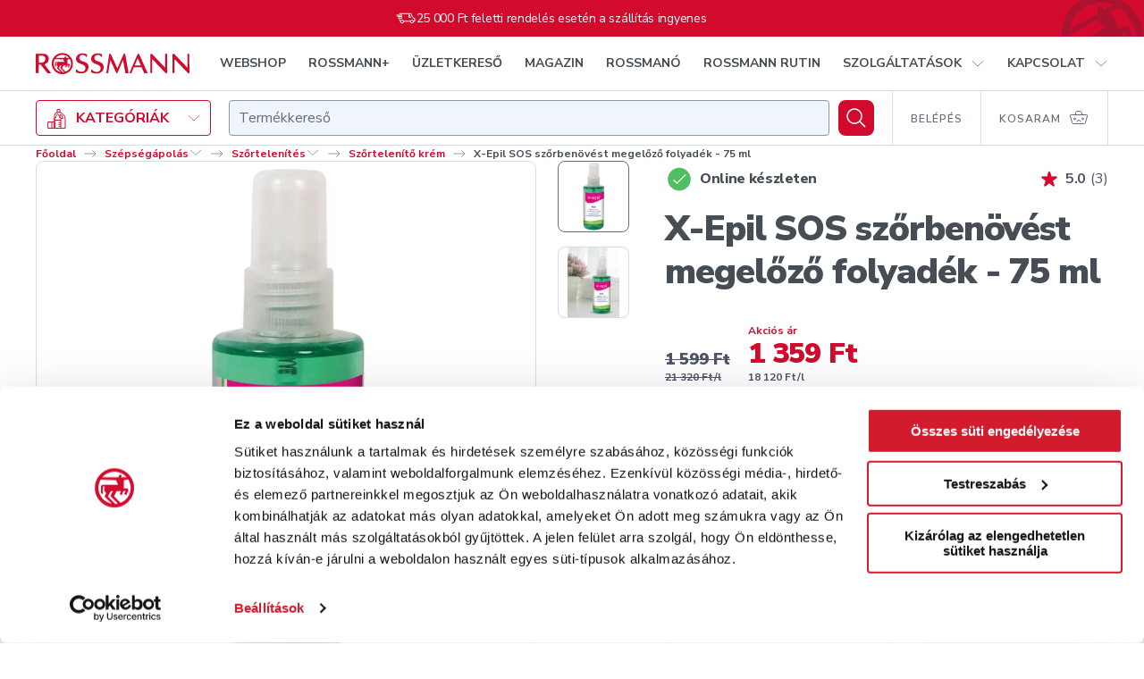

--- FILE ---
content_type: text/html; charset=utf-8
request_url: https://chat.roborobo-widget.hu/
body_size: 1675
content:
<!DOCTYPE html><html lang="hu"><head><meta charSet="utf-8"/><meta name="viewport" content="width=device-width, initial-scale=1, maximum-scale=1, user-scalable=no"/><link rel="preload" href="/_next/static/media/c9a5bc6a7c948fb0-s.p.woff2" as="font" crossorigin="" type="font/woff2"/><link rel="stylesheet" href="/_next/static/css/3cbd70ff48da2307.css" crossorigin="" data-precedence="next"/><link rel="preload" as="script" fetchPriority="low" href="/_next/static/chunks/webpack-3ba52fab3749834b.js" crossorigin=""/><script src="/_next/static/chunks/1b8a090b-17134cf3558d6c60.js" async="" crossorigin=""></script><script src="/_next/static/chunks/171-91ba3d118814b4ab.js" async="" crossorigin=""></script><script src="/_next/static/chunks/main-app-38231f7a087f62a7.js" async="" crossorigin=""></script><script src="/_next/static/chunks/app/page-0bc45ccee531def4.js" async=""></script><title>RoboRobo Chat Widget</title><link rel="icon" href="/favicon.ico" type="image/x-icon" sizes="16x16"/><meta name="next-size-adjust"/><script src="/_next/static/chunks/polyfills-c67a75d1b6f99dc8.js" crossorigin="" noModule=""></script></head><body class="__className_aaf875"><!--$!--><template data-dgst="BAILOUT_TO_CLIENT_SIDE_RENDERING"></template><!--/$--><script src="/_next/static/chunks/webpack-3ba52fab3749834b.js" crossorigin="" async=""></script><script>(self.__next_f=self.__next_f||[]).push([0]);self.__next_f.push([2,null])</script><script>self.__next_f.push([1,"1:HL[\"/_next/static/media/c9a5bc6a7c948fb0-s.p.woff2\",\"font\",{\"crossOrigin\":\"\",\"type\":\"font/woff2\"}]\n2:HL[\"/_next/static/css/3cbd70ff48da2307.css\",\"style\",{\"crossOrigin\":\"\"}]\n0:\"$L3\"\n"])</script><script>self.__next_f.push([1,"4:I[8072,[],\"\"]\n6:I[2968,[],\"\"]\n7:I[1109,[\"931\",\"static/chunks/app/page-0bc45ccee531def4.js\"],\"\"]\na:I[7158,[],\"\"]\nb:[]\n3:[[[\"$\",\"link\",\"0\",{\"rel\":\"stylesheet\",\"href\":\"/_next/static/css/3cbd70ff48da2307.css\",\"precedence\":\"next\",\"crossOrigin\":\"\"}]],[\"$\",\"$L4\",null,{\"buildId\":\"ZcVuka1rzEDSwz2kKn3xd\",\"assetPrefix\":\"\",\"initialCanonicalUrl\":\"/\",\"initialTree\":[\"\",{\"children\":[\"__PAGE__\",{}]},\"$undefined\",\"$undefined\",true],\"initialSeedData\":[\"\",{\"children\":[\"__PAGE__\",{},[\"$L5\",[\"$\",\"$L6\",null,{\"propsForComponent\":{\"params\":{}},\"Component\":\"$7\",\"isStaticGeneration\":true}],null]]},[null,\"$L8\",null]],\"initialHead\":[false,\"$L9\"],\"globalErrorComponent\":\"$a\",\"missingSlots\":\"$Wb\"}]]\n"])</script><script>self.__next_f.push([1,"c:I[6667,[],\"\"]\nd:I[6695,[],\"\"]\n8:[\"$\",\"html\",null,{\"lang\":\"hu\",\"children\":[\"$\",\"body\",null,{\"className\":\"__className_aaf875\",\"children\":[\"$\",\"$Lc\",null,{\"parallelRouterKey\":\"children\",\"segmentPath\":[\"children\"],\"loading\":\"$undefined\",\"loadingStyles\":\"$undefined\",\"loadingScripts\":\"$undefined\",\"hasLoading\":false,\"error\":\"$undefined\",\"errorStyles\":\"$undefined\",\"errorScripts\":\"$undefined\",\"template\":[\"$\",\"$Ld\",null,{}],\"templateStyles\":\"$undefined\",\"templateScripts\":\"$undefined\",\"notFound\":[[\"$\",\"title\",null,{\"children\":\"404: This page could not be found.\"}],[\"$\",\"div\",null,{\"style\":{\"fontFamily\":\"system-ui,\\\"Segoe UI\\\",Roboto,Helvetica,Arial,sans-serif,\\\"Apple Color Emoji\\\",\\\"Segoe UI Emoji\\\"\",\"height\":\"100vh\",\"textAlign\":\"center\",\"display\":\"flex\",\"flexDirection\":\"column\",\"alignItems\":\"center\",\"justifyContent\":\"center\"},\"children\":[\"$\",\"div\",null,{\"children\":[[\"$\",\"style\",null,{\"dangerouslySetInnerHTML\":{\"__html\":\"body{color:#000;background:#fff;margin:0}.next-error-h1{border-right:1px solid rgba(0,0,0,.3)}@media (prefers-color-scheme:dark){body{color:#fff;background:#000}.next-error-h1{border-right:1px solid rgba(255,255,255,.3)}}\"}}],[\"$\",\"h1\",null,{\"className\":\"next-error-h1\",\"style\":{\"display\":\"inline-block\",\"margin\":\"0 20px 0 0\",\"padding\":\"0 23px 0 0\",\"fontSize\":24,\"fontWeight\":500,\"verticalAlign\":\"top\",\"lineHeight\":\"49px\"},\"children\":\"404\"}],[\"$\",\"div\",null,{\"style\":{\"display\":\"inline-block\"},\"children\":[\"$\",\"h2\",null,{\"style\":{\"fontSize\":14,\"fontWeight\":400,\"lineHeight\":\"49px\",\"margin\":0},\"children\":\"This page could not be found.\"}]}]]}]}]],\"notFoundStyles\":[],\"styles\":null}]}]}]\n9:[[\"$\",\"meta\",\"0\",{\"name\":\"viewport\",\"content\":\"width=device-width, initial-scale=1, maximum-scale=1, user-scalable=no\"}],[\"$\",\"meta\",\"1\",{\"charSet\":\"utf-8\"}],[\"$\",\"title\",\"2\",{\"children\":\"RoboRobo Chat Widget\"}],[\"$\",\"link\",\"3\",{\"rel\":\"icon\",\"href\":\"/favicon.ico\",\"type\":\"image/x-icon\",\"sizes\":\"16x16\"}],[\"$\",\"meta\",\"4\",{\"name\":\"next-size-adjust\"}]]\n5:null\n"])</script><script>self.__next_f.push([1,""])</script><script defer src="https://static.cloudflareinsights.com/beacon.min.js/vcd15cbe7772f49c399c6a5babf22c1241717689176015" integrity="sha512-ZpsOmlRQV6y907TI0dKBHq9Md29nnaEIPlkf84rnaERnq6zvWvPUqr2ft8M1aS28oN72PdrCzSjY4U6VaAw1EQ==" data-cf-beacon='{"version":"2024.11.0","token":"9e5cc7616f1c4cd29e0b0ae5e48cb269","r":1,"server_timing":{"name":{"cfCacheStatus":true,"cfEdge":true,"cfExtPri":true,"cfL4":true,"cfOrigin":true,"cfSpeedBrain":true},"location_startswith":null}}' crossorigin="anonymous"></script>
</body></html>

--- FILE ---
content_type: text/html; charset=utf-8
request_url: https://www.google.com/recaptcha/api2/anchor?ar=1&k=6LcC48sgAAAAAHCOuuRooAibb3sX4y9sMbLC9jQC&co=aHR0cHM6Ly9zaG9wLnJvc3NtYW5uLmh1OjQ0Mw..&hl=en&v=9TiwnJFHeuIw_s0wSd3fiKfN&size=invisible&anchor-ms=20000&execute-ms=30000&cb=i4ymcxm5esur
body_size: 48293
content:
<!DOCTYPE HTML><html dir="ltr" lang="en"><head><meta http-equiv="Content-Type" content="text/html; charset=UTF-8">
<meta http-equiv="X-UA-Compatible" content="IE=edge">
<title>reCAPTCHA</title>
<style type="text/css">
/* cyrillic-ext */
@font-face {
  font-family: 'Roboto';
  font-style: normal;
  font-weight: 400;
  font-stretch: 100%;
  src: url(//fonts.gstatic.com/s/roboto/v48/KFO7CnqEu92Fr1ME7kSn66aGLdTylUAMa3GUBHMdazTgWw.woff2) format('woff2');
  unicode-range: U+0460-052F, U+1C80-1C8A, U+20B4, U+2DE0-2DFF, U+A640-A69F, U+FE2E-FE2F;
}
/* cyrillic */
@font-face {
  font-family: 'Roboto';
  font-style: normal;
  font-weight: 400;
  font-stretch: 100%;
  src: url(//fonts.gstatic.com/s/roboto/v48/KFO7CnqEu92Fr1ME7kSn66aGLdTylUAMa3iUBHMdazTgWw.woff2) format('woff2');
  unicode-range: U+0301, U+0400-045F, U+0490-0491, U+04B0-04B1, U+2116;
}
/* greek-ext */
@font-face {
  font-family: 'Roboto';
  font-style: normal;
  font-weight: 400;
  font-stretch: 100%;
  src: url(//fonts.gstatic.com/s/roboto/v48/KFO7CnqEu92Fr1ME7kSn66aGLdTylUAMa3CUBHMdazTgWw.woff2) format('woff2');
  unicode-range: U+1F00-1FFF;
}
/* greek */
@font-face {
  font-family: 'Roboto';
  font-style: normal;
  font-weight: 400;
  font-stretch: 100%;
  src: url(//fonts.gstatic.com/s/roboto/v48/KFO7CnqEu92Fr1ME7kSn66aGLdTylUAMa3-UBHMdazTgWw.woff2) format('woff2');
  unicode-range: U+0370-0377, U+037A-037F, U+0384-038A, U+038C, U+038E-03A1, U+03A3-03FF;
}
/* math */
@font-face {
  font-family: 'Roboto';
  font-style: normal;
  font-weight: 400;
  font-stretch: 100%;
  src: url(//fonts.gstatic.com/s/roboto/v48/KFO7CnqEu92Fr1ME7kSn66aGLdTylUAMawCUBHMdazTgWw.woff2) format('woff2');
  unicode-range: U+0302-0303, U+0305, U+0307-0308, U+0310, U+0312, U+0315, U+031A, U+0326-0327, U+032C, U+032F-0330, U+0332-0333, U+0338, U+033A, U+0346, U+034D, U+0391-03A1, U+03A3-03A9, U+03B1-03C9, U+03D1, U+03D5-03D6, U+03F0-03F1, U+03F4-03F5, U+2016-2017, U+2034-2038, U+203C, U+2040, U+2043, U+2047, U+2050, U+2057, U+205F, U+2070-2071, U+2074-208E, U+2090-209C, U+20D0-20DC, U+20E1, U+20E5-20EF, U+2100-2112, U+2114-2115, U+2117-2121, U+2123-214F, U+2190, U+2192, U+2194-21AE, U+21B0-21E5, U+21F1-21F2, U+21F4-2211, U+2213-2214, U+2216-22FF, U+2308-230B, U+2310, U+2319, U+231C-2321, U+2336-237A, U+237C, U+2395, U+239B-23B7, U+23D0, U+23DC-23E1, U+2474-2475, U+25AF, U+25B3, U+25B7, U+25BD, U+25C1, U+25CA, U+25CC, U+25FB, U+266D-266F, U+27C0-27FF, U+2900-2AFF, U+2B0E-2B11, U+2B30-2B4C, U+2BFE, U+3030, U+FF5B, U+FF5D, U+1D400-1D7FF, U+1EE00-1EEFF;
}
/* symbols */
@font-face {
  font-family: 'Roboto';
  font-style: normal;
  font-weight: 400;
  font-stretch: 100%;
  src: url(//fonts.gstatic.com/s/roboto/v48/KFO7CnqEu92Fr1ME7kSn66aGLdTylUAMaxKUBHMdazTgWw.woff2) format('woff2');
  unicode-range: U+0001-000C, U+000E-001F, U+007F-009F, U+20DD-20E0, U+20E2-20E4, U+2150-218F, U+2190, U+2192, U+2194-2199, U+21AF, U+21E6-21F0, U+21F3, U+2218-2219, U+2299, U+22C4-22C6, U+2300-243F, U+2440-244A, U+2460-24FF, U+25A0-27BF, U+2800-28FF, U+2921-2922, U+2981, U+29BF, U+29EB, U+2B00-2BFF, U+4DC0-4DFF, U+FFF9-FFFB, U+10140-1018E, U+10190-1019C, U+101A0, U+101D0-101FD, U+102E0-102FB, U+10E60-10E7E, U+1D2C0-1D2D3, U+1D2E0-1D37F, U+1F000-1F0FF, U+1F100-1F1AD, U+1F1E6-1F1FF, U+1F30D-1F30F, U+1F315, U+1F31C, U+1F31E, U+1F320-1F32C, U+1F336, U+1F378, U+1F37D, U+1F382, U+1F393-1F39F, U+1F3A7-1F3A8, U+1F3AC-1F3AF, U+1F3C2, U+1F3C4-1F3C6, U+1F3CA-1F3CE, U+1F3D4-1F3E0, U+1F3ED, U+1F3F1-1F3F3, U+1F3F5-1F3F7, U+1F408, U+1F415, U+1F41F, U+1F426, U+1F43F, U+1F441-1F442, U+1F444, U+1F446-1F449, U+1F44C-1F44E, U+1F453, U+1F46A, U+1F47D, U+1F4A3, U+1F4B0, U+1F4B3, U+1F4B9, U+1F4BB, U+1F4BF, U+1F4C8-1F4CB, U+1F4D6, U+1F4DA, U+1F4DF, U+1F4E3-1F4E6, U+1F4EA-1F4ED, U+1F4F7, U+1F4F9-1F4FB, U+1F4FD-1F4FE, U+1F503, U+1F507-1F50B, U+1F50D, U+1F512-1F513, U+1F53E-1F54A, U+1F54F-1F5FA, U+1F610, U+1F650-1F67F, U+1F687, U+1F68D, U+1F691, U+1F694, U+1F698, U+1F6AD, U+1F6B2, U+1F6B9-1F6BA, U+1F6BC, U+1F6C6-1F6CF, U+1F6D3-1F6D7, U+1F6E0-1F6EA, U+1F6F0-1F6F3, U+1F6F7-1F6FC, U+1F700-1F7FF, U+1F800-1F80B, U+1F810-1F847, U+1F850-1F859, U+1F860-1F887, U+1F890-1F8AD, U+1F8B0-1F8BB, U+1F8C0-1F8C1, U+1F900-1F90B, U+1F93B, U+1F946, U+1F984, U+1F996, U+1F9E9, U+1FA00-1FA6F, U+1FA70-1FA7C, U+1FA80-1FA89, U+1FA8F-1FAC6, U+1FACE-1FADC, U+1FADF-1FAE9, U+1FAF0-1FAF8, U+1FB00-1FBFF;
}
/* vietnamese */
@font-face {
  font-family: 'Roboto';
  font-style: normal;
  font-weight: 400;
  font-stretch: 100%;
  src: url(//fonts.gstatic.com/s/roboto/v48/KFO7CnqEu92Fr1ME7kSn66aGLdTylUAMa3OUBHMdazTgWw.woff2) format('woff2');
  unicode-range: U+0102-0103, U+0110-0111, U+0128-0129, U+0168-0169, U+01A0-01A1, U+01AF-01B0, U+0300-0301, U+0303-0304, U+0308-0309, U+0323, U+0329, U+1EA0-1EF9, U+20AB;
}
/* latin-ext */
@font-face {
  font-family: 'Roboto';
  font-style: normal;
  font-weight: 400;
  font-stretch: 100%;
  src: url(//fonts.gstatic.com/s/roboto/v48/KFO7CnqEu92Fr1ME7kSn66aGLdTylUAMa3KUBHMdazTgWw.woff2) format('woff2');
  unicode-range: U+0100-02BA, U+02BD-02C5, U+02C7-02CC, U+02CE-02D7, U+02DD-02FF, U+0304, U+0308, U+0329, U+1D00-1DBF, U+1E00-1E9F, U+1EF2-1EFF, U+2020, U+20A0-20AB, U+20AD-20C0, U+2113, U+2C60-2C7F, U+A720-A7FF;
}
/* latin */
@font-face {
  font-family: 'Roboto';
  font-style: normal;
  font-weight: 400;
  font-stretch: 100%;
  src: url(//fonts.gstatic.com/s/roboto/v48/KFO7CnqEu92Fr1ME7kSn66aGLdTylUAMa3yUBHMdazQ.woff2) format('woff2');
  unicode-range: U+0000-00FF, U+0131, U+0152-0153, U+02BB-02BC, U+02C6, U+02DA, U+02DC, U+0304, U+0308, U+0329, U+2000-206F, U+20AC, U+2122, U+2191, U+2193, U+2212, U+2215, U+FEFF, U+FFFD;
}
/* cyrillic-ext */
@font-face {
  font-family: 'Roboto';
  font-style: normal;
  font-weight: 500;
  font-stretch: 100%;
  src: url(//fonts.gstatic.com/s/roboto/v48/KFO7CnqEu92Fr1ME7kSn66aGLdTylUAMa3GUBHMdazTgWw.woff2) format('woff2');
  unicode-range: U+0460-052F, U+1C80-1C8A, U+20B4, U+2DE0-2DFF, U+A640-A69F, U+FE2E-FE2F;
}
/* cyrillic */
@font-face {
  font-family: 'Roboto';
  font-style: normal;
  font-weight: 500;
  font-stretch: 100%;
  src: url(//fonts.gstatic.com/s/roboto/v48/KFO7CnqEu92Fr1ME7kSn66aGLdTylUAMa3iUBHMdazTgWw.woff2) format('woff2');
  unicode-range: U+0301, U+0400-045F, U+0490-0491, U+04B0-04B1, U+2116;
}
/* greek-ext */
@font-face {
  font-family: 'Roboto';
  font-style: normal;
  font-weight: 500;
  font-stretch: 100%;
  src: url(//fonts.gstatic.com/s/roboto/v48/KFO7CnqEu92Fr1ME7kSn66aGLdTylUAMa3CUBHMdazTgWw.woff2) format('woff2');
  unicode-range: U+1F00-1FFF;
}
/* greek */
@font-face {
  font-family: 'Roboto';
  font-style: normal;
  font-weight: 500;
  font-stretch: 100%;
  src: url(//fonts.gstatic.com/s/roboto/v48/KFO7CnqEu92Fr1ME7kSn66aGLdTylUAMa3-UBHMdazTgWw.woff2) format('woff2');
  unicode-range: U+0370-0377, U+037A-037F, U+0384-038A, U+038C, U+038E-03A1, U+03A3-03FF;
}
/* math */
@font-face {
  font-family: 'Roboto';
  font-style: normal;
  font-weight: 500;
  font-stretch: 100%;
  src: url(//fonts.gstatic.com/s/roboto/v48/KFO7CnqEu92Fr1ME7kSn66aGLdTylUAMawCUBHMdazTgWw.woff2) format('woff2');
  unicode-range: U+0302-0303, U+0305, U+0307-0308, U+0310, U+0312, U+0315, U+031A, U+0326-0327, U+032C, U+032F-0330, U+0332-0333, U+0338, U+033A, U+0346, U+034D, U+0391-03A1, U+03A3-03A9, U+03B1-03C9, U+03D1, U+03D5-03D6, U+03F0-03F1, U+03F4-03F5, U+2016-2017, U+2034-2038, U+203C, U+2040, U+2043, U+2047, U+2050, U+2057, U+205F, U+2070-2071, U+2074-208E, U+2090-209C, U+20D0-20DC, U+20E1, U+20E5-20EF, U+2100-2112, U+2114-2115, U+2117-2121, U+2123-214F, U+2190, U+2192, U+2194-21AE, U+21B0-21E5, U+21F1-21F2, U+21F4-2211, U+2213-2214, U+2216-22FF, U+2308-230B, U+2310, U+2319, U+231C-2321, U+2336-237A, U+237C, U+2395, U+239B-23B7, U+23D0, U+23DC-23E1, U+2474-2475, U+25AF, U+25B3, U+25B7, U+25BD, U+25C1, U+25CA, U+25CC, U+25FB, U+266D-266F, U+27C0-27FF, U+2900-2AFF, U+2B0E-2B11, U+2B30-2B4C, U+2BFE, U+3030, U+FF5B, U+FF5D, U+1D400-1D7FF, U+1EE00-1EEFF;
}
/* symbols */
@font-face {
  font-family: 'Roboto';
  font-style: normal;
  font-weight: 500;
  font-stretch: 100%;
  src: url(//fonts.gstatic.com/s/roboto/v48/KFO7CnqEu92Fr1ME7kSn66aGLdTylUAMaxKUBHMdazTgWw.woff2) format('woff2');
  unicode-range: U+0001-000C, U+000E-001F, U+007F-009F, U+20DD-20E0, U+20E2-20E4, U+2150-218F, U+2190, U+2192, U+2194-2199, U+21AF, U+21E6-21F0, U+21F3, U+2218-2219, U+2299, U+22C4-22C6, U+2300-243F, U+2440-244A, U+2460-24FF, U+25A0-27BF, U+2800-28FF, U+2921-2922, U+2981, U+29BF, U+29EB, U+2B00-2BFF, U+4DC0-4DFF, U+FFF9-FFFB, U+10140-1018E, U+10190-1019C, U+101A0, U+101D0-101FD, U+102E0-102FB, U+10E60-10E7E, U+1D2C0-1D2D3, U+1D2E0-1D37F, U+1F000-1F0FF, U+1F100-1F1AD, U+1F1E6-1F1FF, U+1F30D-1F30F, U+1F315, U+1F31C, U+1F31E, U+1F320-1F32C, U+1F336, U+1F378, U+1F37D, U+1F382, U+1F393-1F39F, U+1F3A7-1F3A8, U+1F3AC-1F3AF, U+1F3C2, U+1F3C4-1F3C6, U+1F3CA-1F3CE, U+1F3D4-1F3E0, U+1F3ED, U+1F3F1-1F3F3, U+1F3F5-1F3F7, U+1F408, U+1F415, U+1F41F, U+1F426, U+1F43F, U+1F441-1F442, U+1F444, U+1F446-1F449, U+1F44C-1F44E, U+1F453, U+1F46A, U+1F47D, U+1F4A3, U+1F4B0, U+1F4B3, U+1F4B9, U+1F4BB, U+1F4BF, U+1F4C8-1F4CB, U+1F4D6, U+1F4DA, U+1F4DF, U+1F4E3-1F4E6, U+1F4EA-1F4ED, U+1F4F7, U+1F4F9-1F4FB, U+1F4FD-1F4FE, U+1F503, U+1F507-1F50B, U+1F50D, U+1F512-1F513, U+1F53E-1F54A, U+1F54F-1F5FA, U+1F610, U+1F650-1F67F, U+1F687, U+1F68D, U+1F691, U+1F694, U+1F698, U+1F6AD, U+1F6B2, U+1F6B9-1F6BA, U+1F6BC, U+1F6C6-1F6CF, U+1F6D3-1F6D7, U+1F6E0-1F6EA, U+1F6F0-1F6F3, U+1F6F7-1F6FC, U+1F700-1F7FF, U+1F800-1F80B, U+1F810-1F847, U+1F850-1F859, U+1F860-1F887, U+1F890-1F8AD, U+1F8B0-1F8BB, U+1F8C0-1F8C1, U+1F900-1F90B, U+1F93B, U+1F946, U+1F984, U+1F996, U+1F9E9, U+1FA00-1FA6F, U+1FA70-1FA7C, U+1FA80-1FA89, U+1FA8F-1FAC6, U+1FACE-1FADC, U+1FADF-1FAE9, U+1FAF0-1FAF8, U+1FB00-1FBFF;
}
/* vietnamese */
@font-face {
  font-family: 'Roboto';
  font-style: normal;
  font-weight: 500;
  font-stretch: 100%;
  src: url(//fonts.gstatic.com/s/roboto/v48/KFO7CnqEu92Fr1ME7kSn66aGLdTylUAMa3OUBHMdazTgWw.woff2) format('woff2');
  unicode-range: U+0102-0103, U+0110-0111, U+0128-0129, U+0168-0169, U+01A0-01A1, U+01AF-01B0, U+0300-0301, U+0303-0304, U+0308-0309, U+0323, U+0329, U+1EA0-1EF9, U+20AB;
}
/* latin-ext */
@font-face {
  font-family: 'Roboto';
  font-style: normal;
  font-weight: 500;
  font-stretch: 100%;
  src: url(//fonts.gstatic.com/s/roboto/v48/KFO7CnqEu92Fr1ME7kSn66aGLdTylUAMa3KUBHMdazTgWw.woff2) format('woff2');
  unicode-range: U+0100-02BA, U+02BD-02C5, U+02C7-02CC, U+02CE-02D7, U+02DD-02FF, U+0304, U+0308, U+0329, U+1D00-1DBF, U+1E00-1E9F, U+1EF2-1EFF, U+2020, U+20A0-20AB, U+20AD-20C0, U+2113, U+2C60-2C7F, U+A720-A7FF;
}
/* latin */
@font-face {
  font-family: 'Roboto';
  font-style: normal;
  font-weight: 500;
  font-stretch: 100%;
  src: url(//fonts.gstatic.com/s/roboto/v48/KFO7CnqEu92Fr1ME7kSn66aGLdTylUAMa3yUBHMdazQ.woff2) format('woff2');
  unicode-range: U+0000-00FF, U+0131, U+0152-0153, U+02BB-02BC, U+02C6, U+02DA, U+02DC, U+0304, U+0308, U+0329, U+2000-206F, U+20AC, U+2122, U+2191, U+2193, U+2212, U+2215, U+FEFF, U+FFFD;
}
/* cyrillic-ext */
@font-face {
  font-family: 'Roboto';
  font-style: normal;
  font-weight: 900;
  font-stretch: 100%;
  src: url(//fonts.gstatic.com/s/roboto/v48/KFO7CnqEu92Fr1ME7kSn66aGLdTylUAMa3GUBHMdazTgWw.woff2) format('woff2');
  unicode-range: U+0460-052F, U+1C80-1C8A, U+20B4, U+2DE0-2DFF, U+A640-A69F, U+FE2E-FE2F;
}
/* cyrillic */
@font-face {
  font-family: 'Roboto';
  font-style: normal;
  font-weight: 900;
  font-stretch: 100%;
  src: url(//fonts.gstatic.com/s/roboto/v48/KFO7CnqEu92Fr1ME7kSn66aGLdTylUAMa3iUBHMdazTgWw.woff2) format('woff2');
  unicode-range: U+0301, U+0400-045F, U+0490-0491, U+04B0-04B1, U+2116;
}
/* greek-ext */
@font-face {
  font-family: 'Roboto';
  font-style: normal;
  font-weight: 900;
  font-stretch: 100%;
  src: url(//fonts.gstatic.com/s/roboto/v48/KFO7CnqEu92Fr1ME7kSn66aGLdTylUAMa3CUBHMdazTgWw.woff2) format('woff2');
  unicode-range: U+1F00-1FFF;
}
/* greek */
@font-face {
  font-family: 'Roboto';
  font-style: normal;
  font-weight: 900;
  font-stretch: 100%;
  src: url(//fonts.gstatic.com/s/roboto/v48/KFO7CnqEu92Fr1ME7kSn66aGLdTylUAMa3-UBHMdazTgWw.woff2) format('woff2');
  unicode-range: U+0370-0377, U+037A-037F, U+0384-038A, U+038C, U+038E-03A1, U+03A3-03FF;
}
/* math */
@font-face {
  font-family: 'Roboto';
  font-style: normal;
  font-weight: 900;
  font-stretch: 100%;
  src: url(//fonts.gstatic.com/s/roboto/v48/KFO7CnqEu92Fr1ME7kSn66aGLdTylUAMawCUBHMdazTgWw.woff2) format('woff2');
  unicode-range: U+0302-0303, U+0305, U+0307-0308, U+0310, U+0312, U+0315, U+031A, U+0326-0327, U+032C, U+032F-0330, U+0332-0333, U+0338, U+033A, U+0346, U+034D, U+0391-03A1, U+03A3-03A9, U+03B1-03C9, U+03D1, U+03D5-03D6, U+03F0-03F1, U+03F4-03F5, U+2016-2017, U+2034-2038, U+203C, U+2040, U+2043, U+2047, U+2050, U+2057, U+205F, U+2070-2071, U+2074-208E, U+2090-209C, U+20D0-20DC, U+20E1, U+20E5-20EF, U+2100-2112, U+2114-2115, U+2117-2121, U+2123-214F, U+2190, U+2192, U+2194-21AE, U+21B0-21E5, U+21F1-21F2, U+21F4-2211, U+2213-2214, U+2216-22FF, U+2308-230B, U+2310, U+2319, U+231C-2321, U+2336-237A, U+237C, U+2395, U+239B-23B7, U+23D0, U+23DC-23E1, U+2474-2475, U+25AF, U+25B3, U+25B7, U+25BD, U+25C1, U+25CA, U+25CC, U+25FB, U+266D-266F, U+27C0-27FF, U+2900-2AFF, U+2B0E-2B11, U+2B30-2B4C, U+2BFE, U+3030, U+FF5B, U+FF5D, U+1D400-1D7FF, U+1EE00-1EEFF;
}
/* symbols */
@font-face {
  font-family: 'Roboto';
  font-style: normal;
  font-weight: 900;
  font-stretch: 100%;
  src: url(//fonts.gstatic.com/s/roboto/v48/KFO7CnqEu92Fr1ME7kSn66aGLdTylUAMaxKUBHMdazTgWw.woff2) format('woff2');
  unicode-range: U+0001-000C, U+000E-001F, U+007F-009F, U+20DD-20E0, U+20E2-20E4, U+2150-218F, U+2190, U+2192, U+2194-2199, U+21AF, U+21E6-21F0, U+21F3, U+2218-2219, U+2299, U+22C4-22C6, U+2300-243F, U+2440-244A, U+2460-24FF, U+25A0-27BF, U+2800-28FF, U+2921-2922, U+2981, U+29BF, U+29EB, U+2B00-2BFF, U+4DC0-4DFF, U+FFF9-FFFB, U+10140-1018E, U+10190-1019C, U+101A0, U+101D0-101FD, U+102E0-102FB, U+10E60-10E7E, U+1D2C0-1D2D3, U+1D2E0-1D37F, U+1F000-1F0FF, U+1F100-1F1AD, U+1F1E6-1F1FF, U+1F30D-1F30F, U+1F315, U+1F31C, U+1F31E, U+1F320-1F32C, U+1F336, U+1F378, U+1F37D, U+1F382, U+1F393-1F39F, U+1F3A7-1F3A8, U+1F3AC-1F3AF, U+1F3C2, U+1F3C4-1F3C6, U+1F3CA-1F3CE, U+1F3D4-1F3E0, U+1F3ED, U+1F3F1-1F3F3, U+1F3F5-1F3F7, U+1F408, U+1F415, U+1F41F, U+1F426, U+1F43F, U+1F441-1F442, U+1F444, U+1F446-1F449, U+1F44C-1F44E, U+1F453, U+1F46A, U+1F47D, U+1F4A3, U+1F4B0, U+1F4B3, U+1F4B9, U+1F4BB, U+1F4BF, U+1F4C8-1F4CB, U+1F4D6, U+1F4DA, U+1F4DF, U+1F4E3-1F4E6, U+1F4EA-1F4ED, U+1F4F7, U+1F4F9-1F4FB, U+1F4FD-1F4FE, U+1F503, U+1F507-1F50B, U+1F50D, U+1F512-1F513, U+1F53E-1F54A, U+1F54F-1F5FA, U+1F610, U+1F650-1F67F, U+1F687, U+1F68D, U+1F691, U+1F694, U+1F698, U+1F6AD, U+1F6B2, U+1F6B9-1F6BA, U+1F6BC, U+1F6C6-1F6CF, U+1F6D3-1F6D7, U+1F6E0-1F6EA, U+1F6F0-1F6F3, U+1F6F7-1F6FC, U+1F700-1F7FF, U+1F800-1F80B, U+1F810-1F847, U+1F850-1F859, U+1F860-1F887, U+1F890-1F8AD, U+1F8B0-1F8BB, U+1F8C0-1F8C1, U+1F900-1F90B, U+1F93B, U+1F946, U+1F984, U+1F996, U+1F9E9, U+1FA00-1FA6F, U+1FA70-1FA7C, U+1FA80-1FA89, U+1FA8F-1FAC6, U+1FACE-1FADC, U+1FADF-1FAE9, U+1FAF0-1FAF8, U+1FB00-1FBFF;
}
/* vietnamese */
@font-face {
  font-family: 'Roboto';
  font-style: normal;
  font-weight: 900;
  font-stretch: 100%;
  src: url(//fonts.gstatic.com/s/roboto/v48/KFO7CnqEu92Fr1ME7kSn66aGLdTylUAMa3OUBHMdazTgWw.woff2) format('woff2');
  unicode-range: U+0102-0103, U+0110-0111, U+0128-0129, U+0168-0169, U+01A0-01A1, U+01AF-01B0, U+0300-0301, U+0303-0304, U+0308-0309, U+0323, U+0329, U+1EA0-1EF9, U+20AB;
}
/* latin-ext */
@font-face {
  font-family: 'Roboto';
  font-style: normal;
  font-weight: 900;
  font-stretch: 100%;
  src: url(//fonts.gstatic.com/s/roboto/v48/KFO7CnqEu92Fr1ME7kSn66aGLdTylUAMa3KUBHMdazTgWw.woff2) format('woff2');
  unicode-range: U+0100-02BA, U+02BD-02C5, U+02C7-02CC, U+02CE-02D7, U+02DD-02FF, U+0304, U+0308, U+0329, U+1D00-1DBF, U+1E00-1E9F, U+1EF2-1EFF, U+2020, U+20A0-20AB, U+20AD-20C0, U+2113, U+2C60-2C7F, U+A720-A7FF;
}
/* latin */
@font-face {
  font-family: 'Roboto';
  font-style: normal;
  font-weight: 900;
  font-stretch: 100%;
  src: url(//fonts.gstatic.com/s/roboto/v48/KFO7CnqEu92Fr1ME7kSn66aGLdTylUAMa3yUBHMdazQ.woff2) format('woff2');
  unicode-range: U+0000-00FF, U+0131, U+0152-0153, U+02BB-02BC, U+02C6, U+02DA, U+02DC, U+0304, U+0308, U+0329, U+2000-206F, U+20AC, U+2122, U+2191, U+2193, U+2212, U+2215, U+FEFF, U+FFFD;
}

</style>
<link rel="stylesheet" type="text/css" href="https://www.gstatic.com/recaptcha/releases/9TiwnJFHeuIw_s0wSd3fiKfN/styles__ltr.css">
<script nonce="2_iKA6DOc3CalaxvgopkvQ" type="text/javascript">window['__recaptcha_api'] = 'https://www.google.com/recaptcha/api2/';</script>
<script type="text/javascript" src="https://www.gstatic.com/recaptcha/releases/9TiwnJFHeuIw_s0wSd3fiKfN/recaptcha__en.js" nonce="2_iKA6DOc3CalaxvgopkvQ">
      
    </script></head>
<body><div id="rc-anchor-alert" class="rc-anchor-alert"></div>
<input type="hidden" id="recaptcha-token" value="[base64]">
<script type="text/javascript" nonce="2_iKA6DOc3CalaxvgopkvQ">
      recaptcha.anchor.Main.init("[\x22ainput\x22,[\x22bgdata\x22,\x22\x22,\[base64]/[base64]/[base64]/[base64]/[base64]/[base64]/[base64]/[base64]/[base64]/[base64]\\u003d\x22,\[base64]\\u003d\x22,\x22HTfCssO9w5lawrnCjWkZZRTClkXDjMKmw4/CtcKlGMKWw4BwFMO9w6zCkcO8ei/Dll3ClVZKwpvDoRzCpMKvNCdfKWTCpcOCSMKPbBjCkgnCpsOxwpMxwqXCswPDt1Jtw6HDh03CoDjDiMONTsKfwrbDnEcYAH/DmmcjKcOTbsOyf0cmOk3DokM4fkbCgzYgw6R+wq/Cg8OqZ8O/wrTCm8OTwqTCrGZ+DcKSWGfCjyojw5bCtMK4bnM4dsKZwrYCw642BAzDusKtX8KYY17Cr2HDlMKFw5d4HWkpa0Nyw5d+woxowpHDj8K/w53CmiLCix9ddsKAw5gqESLCosOmwqp2NCV+woQQfMKfYBbCuzcIw4HDuCvClXc1Qn8TFgPDuhcjwqPDjMO3LxtUJsKQwpdeWsK2w6DDl1A1GFUCXsOBbMK2wpnDpcOJwpQCw4/[base64]/CncKPwrHCjsKJworCih7CvsKJw7nClMOpd8O0UUIcKmxTKlbDhko5w6vCh0bCuMOHQg8TeMKwehTDtSTCh3nDpMO4JsKZfyPDlsKvaw3CkMODKsOoUVnCp2DDpBzDoBlMbMK3wpRQw7jClsK/w7/CnFvCk3Z2HDJDKGBXUcKzESJ/w5HDuMK1Nz8VOcOMMi5lwpHDssOMwopBw5TDrkXDnDzClcKGNn3DhHA3DGZtHUg/w6Egw4zCoE3Ct8O1wr/CmEERwq7ChEEXw77CsQE/Lj7Ctn7DscKAw4Eyw47ClcONw6fDrsKZw5dnTw89PsKBHFAsw53Ck8OiK8OHGsOCBMK7w5PCtTQvGsOwbcO4wqdMw5rDkwvDkxLDtMKbw5XCmmN+K8KTH0hwPQzCrMOLwqcGw5/ClMKzLnXCqxcTHcOsw6ZQw5ghwrZqwoXDlcKGYV/[base64]/dcKewoYUR8OCw6RWU0xmfEDCvsOXAhzCsgzDgUTDni/[base64]/DscOtSMKGSglkX07DocOAFsOhw6LDl8KUw5AqwqrCqDgCKmfCtw0aY3QAImcDwq8PLsO5wq53ODTCuCXDo8Orwqt/wpdAFsOQPWTDrAp9RsK8ejVww4rChcOlRcKwfVh0w7toOC7Cr8OKe0bDlid6woTCkMK3w5wMw6XDrsKyfsObaHXDiWXCiMO6w6TCu04CwpzDmcOQwr/DugAQwp18w4EHdMKSGMKswqbDkGd3w6Ruwq7Dig4kwq7Dv8KhdRfDicO4D8OaCzM0OmnCu3ZBwrjDs8K/X8KMwoDDlcOKJj1bw4RbwrAFeMO4OcK0QW4EK8O/[base64]/I8OrGsKAQUxPw5o5bgnDnC/DkcOiwqvDrcO7wrFJJw/DscO9dlHDkAgYHllPGMKYH8KLI8Kqw5XCrh3CgsOmw5nDmxs9TngOw6nDssOWDsOOfMKhw7wdwprCg8KhfsK7wqELwqLDrjI0Ngpzw6HDq3oWPcOcw4o3wrTDg8OWezVxAMKgFTrCinzDnsOVDsK/AhHCj8OBwp7Doz3CiMKTQzUGw5lXbRfCv3k3woVSDsK2wrNPJcORdjnCukRIwos1w4LDvU5OwploHsOPfEfCmCLCl0h4DWB0wolDwrDCmWt6wqx+w4lNcxDCgsOLMsODwrXCkGYRSSpEKjTDgsO9w6fDj8K3w4paTsOuR1dfwqzDjBFOw4/[base64]/CmRFDw7cHw4oGZwbCpcKyw5bCoMK7w79bHsKqwoPDrlXDhcKBNzA9wprDhUotAMOrw7Q5w6wyS8KnWBwOaVN4w4RBw57Cpgohw4HCjMKDLGLDm8KGw7nDu8OAwpzCncK5wpFKwrd4w6HDqlBbwq/Do3BCw7LDr8KMwoFPw6fDljINwrrCqWHCssOOwqAaw5UYdcOeLw09wrjDqxPCiHXDkEPDlQ/CpsOFCHhcwo8uwprCgxfCusOHw5sAwrBQLsOHwrXDvcKbwrTCpWRwwoPCsMOjHDMYwoLCvnlNUURJw7TCumA2KEjCuSfCsG3CrsKmwoPCknDCq1/DkMKAKHV8wrzDt8Kzw5vDm8ONJMKzwrYfZgzDtRwMwqLDgVIkVcK2QcKRURjDv8OddsO9TsKrwqJbw5zDoELCvcK+SMK/esK7wrkkN8Ouw59dwoPDisKac3QtTMKaw4tFcMOzbG7DicKmwrMXScOdw5/CpDDClgYwwpUtwrB1X8KIccKWFQHDgVJAeMK4worDlcOEw4XDhsKow6HDrirCqmnCoMK5w6/CkcKbwqzCnCnDgMOFS8KAcSbCjcO6wrfDgcO6w7DCm8OTwrAKbcONwpZ4SldywpI0wr4pGMK5w4/DmV/Dn8KTw6TCusO4PEFAwqEnwp/[base64]/HMOEwqpqwqDDkMK3w7/DnmFYSMKSIsKHw5LChcO7YzlFJh/CrUwWwrXDlEJVw5jChW7CoUt/w7AzB2zCo8OzwoYAw4TDrEVBPsKCOMKlNcKUUl57P8KpfsOEw7FzejzDlGrCu8KDRVVpHA9Ewq4jIsK4w5Zsw4bCk0tHw7bDmA/DpsOUw6/DhyXCjwvDlRgiwpLCqRVxT8OMcgHCgHjDm8OZw54rDWhaw7VBeMOJYsOXFn9RNR7CvXrChMKBHsO5L8OQQy3CicKzU8O8YkbCplHCnMKLdcORwrrDrzErRgZtw4XDusKMw7PDgsOHw7PCtMK+PgV3w6XDoyPDlMO/wrhyUHTCi8OYVzxkwrPCosKcw4Yhw4/CrTMuw6MtwqlyNwfDigJew7XDucOzBcKKwp5ffiNIJT3Dk8OGE3HCgsOOGlp3wqPCsmJiw73DnsOCDMO9wofCicOCanw0AsOywr4pfcOoanELEsOuw5rCrcOtw4XCrMKgM8KywrwOOcK/wrfCtknDrMK8SmjDnA09w7htwo7CtcOhwrhbRGTDrMOfVhJ2J11NwoPDvGFGw7fCj8K/[base64]/[base64]/w4LCs8Kpw5AVwrvCpMOOwpxuw7zCvcKZD3cEaV1cdcKjw73DqDg6wr4vQE3DtMKoTMOFPMOBexZvwpvDtx17wrPCiDXDtsOLw7cRTMOuwrl1Q8KabcKNw6sLw5/CiMKhQxnClMKnw5nDl8KYwpjCr8KCGx8gw70FVnnCrcKUwqHCnsKww5HClMO6wqHCowHDvGFawrTDsMKCHBB/bQDDrQhrwr7CsMKLwpnDqFPCuMKsw4JJw6zCj8Khw7xKecOiwqzCpyDDnBTDjFh2UkbCrmMRWgQDwrVHXcOvUCEociHDk8OCw6ddw7pZw5rDgQrDkEDDjsOhwrvCv8KdwpcxEsOYCcOvDWZgDcK2w4vCnhVlMVzDvMKUeWDDtMK9woEIwoXCjVHCnCvCmQ/[base64]/Dv8KiwrrCnmPDnsO5FcKgD8KjQcK+w43DnsOOw5nCsS/CjAgOE2pFd3/DmsOjQcOdIcKzPsKvwpUKIWVsU2jChgnCklRcw53Dl3B/J8OVwr7DjMK0w4Juw4diwpfDrsKSworCnMOMNcKww4rDvcOXwqwjQivCqMKEw5jCjcOwLG7Dm8ONwrvDpcOTEFHDrgJ/wqpRIMKHwqrDnyxcw6otRMOSTHQ/[base64]/CvMO9csOgeTrCh3Riw7PDg3zDhMOaw4NIw5HDusKkOl7DvwgHwo/[base64]/w4YHCMOawoERw57Cn8OHPQFCwoXCqkHCmzbDkWnCkVkXTsORL8OYwrU4w6PDkRN4worCtcKNw5bCkjTCmREKEDHCh8O2w5QtEWR+LcKpw6jDvjvDoD51Qh/CtsKow4TClsOdYMOKw6/CqQUGw7Jhcl0DInDDjsOHf8Kgw5tFw4zCog/DhjrDhxxXc8KoSHE+Sn1nWcK3M8Okw5zCjgXCnsKWw6JqwqTDsyzDmMKLR8OjA8KQAFNCfjkkw743d13CqsK/SVUzw5XCsSJAQMOQXk7DlzDDj2crIsO2BzfDgMOmwr3CmXs7worDmwZQGMOKemcyA0XDu8Kfw6VveT7Cj8O+w6nChsO4w4hQwpLCuMOUw7DCg27CscK6w7DDn2rCocK2w6/DjsORHV/DjMKDMcOCwoR2WcOpGcOGEcKNYEEIwr0lcMOwETHDgmnDgWXCiMOpYRXCs17CpcOMwrzDh1/[base64]/DrxJbwp7DtMOdwoFdwrVAH1zDs8K2wpwiH2sBUMK6wr/[base64]/RsOmFsOpwqodwq0Ew5NTbsOKPw18KWZFw5fDrmvCr8KkAlINTFRIw4XCglIcfn5ucT/Dn0fDkw0aSlkQworDoVbCvxwfdW4oc0FoNMKfw4wXXTHCqsKzw7AOw50QfMOiWsKrOhJhOsOKwroAwrtew5bCgsOTYMOABl7Dr8O3KMKdwqTCrTt1w6nDsULChCTCvMOvw5XCt8ODwp0/w5YyFy8ewq8vZitRwrnDosO+IsKbw73Ck8K7w60uAsKSPjcHw6EfZ8K/w40+w5diR8K/w455w5UawojCn8O/Cx/DshjCg8KQw5LClHd6JsOBw7/DrgYoFjLDuzQdw5YQIcOdw4FwcE/DgsKIUj8pw6lVNMOKw6jDm8OKGcKSF8Ozw5jCusKxFxBTwrs0WMK8UsOtwrvDk1nCl8Oow6HCtxFOc8OpDiHCjQc5w5ZsTFFdwoPCpE5bw7bCvsOnw60QX8Khw73Dt8K5BcOrwpnDl8Ocwr3Dmh/CnEdhX2TDosKiC29UwpTDp8KOw6BHwqLCicOXw7XCl2B2fl1Pwp0CwpDCpx0Gw5Zjw4JMw5TCksOWUMOWL8OhworDpMOFwojCq1w/w5TDisKCBAQOEcOYexzDqmrCkgjCrsORW8Oqw7jCnsOPCHbDucKhw50pfMKNw7PDnwfCrMOxcSvDk1fCk1zDrVXDjcKdw65Mw6rCigzCtWFEwqoPw5B7K8KnXMKdw6gtwqwtwpTClV/CrnYRw5XCpD7CqgLDug0uwqbDu8KTw7pTdQLDpBHCo8OLw5k+w5XCoMKywo3ClxjCgMOJwrnDnMKxw7MVES/CpWjDgz0FEXLCvEIkw7Fmw6TChlTCu2/Cn8KRwr7CqRsQwrTDocOtwpMvFMKuwqgVCBPDu288HMKLwqtPwqLDscOBwqTCucOuPjfCmMKkw6fCuUjDoMKHFsOYw53CtsK7w4DCixQ8ZsK4dm1kw4UAwrN1wootw7RAwqvDmUAOK8Orwq13w4BfK2tRwrzDpxLDusO/wrHCpB7DtsOyw77CrMKPZlp2ExZkMXsBF8O+w5fDh8Ouw4JiFgcFHcKQw4UXYlvCvVFqeBvDvHhSbGYqwq/CvMKcDwgrw7A3w6QgwrPDkEHCsMOBN1zCmMOww55kw5U5wqd/wrzCmhBmY8K/[base64]/DpwNUBE3DmcOrYDRKUsOpfhfClXPDo8OkZEXChRYzH2zDpwLCnMOqwpTDvsOLc1vCtn1Kwr3CoBNFwrXCmMK8w7E6w6bCo3J0QSzCs8Oww4tyTcOxw7fDmAvDrMOcf0vCtA9xw77CtMKRwqJ6wqsSDcOCEjpRQMK/woQOYsOlZ8O8wrnCkcOUw7DDujJLOcKVTMK5XxrCkWlBwpgCwpcEW8Kvw6LCggbCmE96V8KdUMKjwqQeNmkAXxoqVsK5wprCjiXCi8KXwpPCnTYWKTAUVB5lw50jw57DmicowprDjy7ChHPDqcO/KMOyOcKMwoBjPgDCmMKVdHPDmsOSw4DDmQDCtAIewrLChgEwwrTDmhTDmsOkw4RlwpDDq8OcwpVPwqcfw7hlw4cRdMOpEsOcYEnDnsK5NXsNfsK+wpQ3w63DjTvCjR9zw4LDu8O3wrhFXcKmKCbDoMOyNMOHBy/Dt1zDgsKYeRhBPDnDkcO1TW7CjMO6wqnCgQTCoT/[base64]/Di8OTQlUDWsKWw7TDh3PDmELDgMKUwqjDoMOfwoJjw4AqDnXDoH7CkD/DpC3DngbCi8OZO8K8UsK3woLDqno+En7CqcOcwo9xw75TXjnCtxceDRBtw6xgHD5kw5U6w4fDncOXwol8fcKLwqMeCkJUW2LDvMKeMMO5WcOjVyBow7NrOcOJHX9LwqNMw44+w6vDu8KGwrwiaCLDicKCw4TDmy0OEl9ya8KIIEXCusKCwo1/d8KMd28GDMOncMO8wpgjKH0ycMO4a3bCowjCvcOZw4jDjMOSUsObwrQ2w73DgsK5EgrCocKIW8K6bmNLD8OmUUTChSM0w7/DiBXDkmDCliPDiTnDqFA9wqPDpkjDk8O3Ig0CJsKOwrpCw7giw6HDiSg/[base64]/CmVTChMKtw5fDvMKEXU/DpjIMwrDCrMOOwqnCo8KlCDlCw51oworDsGl+I8Ocw5jDlU8VwpJwwrM6TcO5w7/DonwlF2gcbsKgfsK7wo8kAsKnaH7DgcOXIcKOF8KUwrFXd8K7UMKHw4oUTRzCh3rCgjs7wpZpAn/DscKxZsKfwoc/VsKeUcKzbFnCs8KSEMKow6LDgcKNO0Uawrtbw7TDgUNKw6/DjgxDw4zCmMKiOCJLPztbasOTSDjCjBJhAU1KP2fDozfCnsK0GX8/wp1IIsKTfsKUccOzw5FkwpXDqAJ+Jj3DpyYEcWZ7w6BPfAvCgcOrN3vCrW1Ww5YyIzQ/w7zDuMOMw6XDiMOOw45bw4nCtxllwrHDn8O7w7HCtsObWwNzFMOtWw/[base64]/CogDCsBh6fsO4UCPCqsOww4bChcOQwrjChUE1BsKywoAJcC7CncOWw4QEMBE2wpjCksKBS8Ogw4RDST/Ct8K7wocgw4RUaMKgwoXDpcOCwp3Du8O9JF/Du3tCOkzDhkFSDWkWbcKTw4MdT8KWU8K9ZcOGw6oWacKkw702HMKQLMKKZ1d/w77Cp8KaM8OjbgVCHcKqfsKowprDoiBZajJgw6dmwqXCt8Kiw7EbBMOkGsO5w6Jqw5XCnMOaw4RlTMOrI8OkO0HDv8KYw7oSwq11b3ggZsKBwqFgw7kGwpgKccK0wpcmwrhCMcO5J8Ouw6IewpvDsV7CpcKuw7nDusOHKRIHV8O9NznCq8KvwqNuwr/CqMO+LcKhwpzCnsKWwr07ZsKzw4kaaxbDuxI6V8KTw4fCusOrw79mVW7Cvy3Dm8O5AkvDnz0pX8KPHE/DucO2acOBAcKswqBvL8OTw6DDu8OjwqXDoXVHMlXCsjYLw6owwocLdsOnwpjCi8KMwrk2wo7Co3ozw4zCh8KNwozDmFYXwqJjwpFwMcKFw4nDohDCiWfDmMOxecOIwpvDj8O/[base64]/DvcKeN8KgwovDtsKEDG5rSzrDuxNRL8OVw7Y/WU0zR2rDkkfDrsK9w7QAI8K/[base64]/[base64]/[base64]/Dh19NWsOle8K3VjYZdMOHw6XDg1MXU3DCk1pMB2NyVl/DvyXDkBjDjCzCg8KXPcKQUcKZG8KJB8OSdT8wEQAkJcKGMiEHw6rCqsK2ecKdwoQtw4Ylw7zDrsOTwq4Ow4/[base64]/Ch8KNwqccw5rDmgcewplDOgrCmXPCuzh9wpkMwp99w5wCXSHCn8K2w4thfSxtDkxBWAFzM8KOIDEcw7pqw5PChcOzwoBuNFtfw687HjtvwrPDtcOAH2bCtwdkOMK0ZmBWQMKYw4/[base64]/DlH3DkCLCvmweSMOZPCs9woMJwqHDlHbCh8OowqBAYsKfQTjCgiXCsMKgeWrCtW/CiRMTbcOyUCIVHXHCi8KGwp4ww7ACacOIwofDhlrDhcOZwposwqbCtCTDqxYnTD/CiEg0DMKiNMKdfMOjWsORFsKZZ1/[base64]/CpMOlegfDosK3DwFHwozDh8OjAhM9w48naMOKwo/CrsOiw6Ikwopww4HCg8OKEsOyeT8AO8Oaw6MRwrbCtsO7SsOjwrPDnn7DhMKNTcKKScKyw5xxw7vDr2t8w4jCjcKRw7LDnHzDtcO+bMKXXWlkYRstVSViw4VGdcKiMMOIw7HDu8Ojw7HDn3DDpsKwBjfCk1zCvsKfw4M1MWRHwp1cwoNZw5vDrsKKw5nDi8K/[base64]/DtsOvIcKaDcKrw67Ci3LDtEPClTzCssKcwo3DtsK/MH3DiVpGUcOkwrPCjEl9fUNYOGNAZcOBw5djCChYJkZkwoIVw5pdw6h/DcKrwrssVMOIwpQtwobDgcO9Ry0/PQDChCZJw7PCkMKIbn9IwqIrC8Oew4vDvkLDtwB3w7wHAsKgKMKpIDfDqHvDm8Orw4LDocKTITo4QC1uw5Q+wrw8w4XDgcKGAlLCp8Obw5RZGmBiw6ZNwpvCkMO/w6lvAMOFwp7Ch2PDtA0YLsOqwoQ+XMOkZhPDiMKMwoguwr/CjMONHAfDlMOTw4Ufw70awpvCmDV2PsKtMjV1ZX/[base64]/CjMOoF2rDmMKfE8KCaMKUSBPCpV5iwqzCgCDCh0HDmToFwrzDsMKbwpXDjVtYW8O+w7UgNiEgwoRWw7kcD8Oxw6Uqwo0THit/[base64]/UsKjVsOsw6sIeD07az3Cm2rCjwTCsH43KFzDusOzw6nDvMODOArCuz/CtsKEw7LDqhrDnsOUw5MiZAHCnWdGHXTCksKgfk5zw7rCjMKAXFxvU8KMTWzDn8KQc2XDt8KHw5d1MX5DO8OkBsK5GD9oN2fDvn/CpScQwpjDncKPwq8ZUgHCgwpPFcKUw4zCthHCvXTCrsKXc8KIwrRbNsKRFUpSw5pBCMO4Az5Gw67DuXopI35cw63CvUQewqRmw4YwIgEKesKHwqZrw5tBDsKIwpw4a8K2BsKxax/DjMKAOi8Tw5fDnsOBUA9dA2nCqsKww7J9CW8Iw5wMw7XDm8KDTsKjwrgTw6zClF/DmcOtw4HDgsORdcKcfcKjw4LDmcKTecK6bMO1wqXDgT7DrWDCo1VNMinDqcO/[base64]/CgjnDnMKKXSDDgMO0wrY2w7QXwo49wqFzA8KCclUAQsK9wrLDrmwiw6DCtcOjwpJvdsKPe8Oiw6w0wonCiCPCnsKqw5PCocOfw497w57Di8KObgQPwo/CgcKew7QEX8OKUSAcw4U8d2vDlcOUw4FdRcOEKiZQwqTCqHNgTn55BcKMwrjDhHN7w4k3VcKyJsOGwrPDgmLCgijCv8OuZ8OtUhnCo8K2wr/CjkcRw4h9w5UbNMKOwrk5bDvCkmQASh9iTsK9wrvCiz1uYwc0woTCt8OTDsKQwrjCvk/CjF7DscOCw5YBQGoDw609J8KRMcOEw7XDr1YrIsKTwpNSdsOlwq/DuyHCsXLCmgZZWMOYw7Yewo1zwr15SHnCusKwV2Y0MMKeUDwvwpkVGFrCr8Kuwq05RMOXwpAVwq7Dq8KTw6Ydw5PCp2fCi8Ofw7kDw4vDi8ODwpZyw6IpQsK0YsKqLgd9woXDk8Obw6DDs3DDlDE/wrLDqTofEsOLXXNqw7NcwocIK0/Dr0tFwrF5wqXCkcOOwr3Ct2s1O8Kyw5XCisK6O8OYLsOfw6wewp7CssOqO8KTP8OoasKEdh/[base64]/CtWPDomR4wq/CjEMXKB1Qw6MVNmF6w7fCrlXCqsKkBcO5LcOUTsOiwqvCtcKOPcOuwqrCisOUZsOJw5rDh8KGLxDDli7Dv1PDiAsodgdHwrvCthbDp8OSw6jCt8ODwpZNDMKRwo1GGRl1wpdNwodWwr7Dkwcgw5fDkUo8E8OSw43CtMKVaQ/Dl8OeM8KZJ8K7LT8eQFXCsMKOZ8KKwqlNw4XCs1tSwp0yw5LChsKFS21reTkewpvDnTPCvm3CnH7DrsO/[base64]/ClsOawq3Ck8KfP8KCw7xAQ8K+UcKdVU0UIwfDtkxvwrk3woDDo8OEFMOSKcOwAmcvWkXDpg5dw7XCl0fDkXphfU5ow5t3UMOgw5d/[base64]/Du8Okw4JHWyzDocOuw73DghVxesOCwr9Tw4xLw5IfwqPCs0ILQmfDk0rDqcKaRsO9wph9wqvDpsOtwqHCi8OTEU40RWjClmkiwpXDhg4mPMO9GMKhw7DDusOSwrnDgMK/[base64]/[base64]/[base64]/DjkLCnThFeznCijZqw6FBw5VJw7LCokzDkMOEMxDDnMOLwqNgP8Kzwo7DmFTCu8KMwpkDw4t4c8KiPcKYEcKgYMKRPMO8cETCmlbCnMOdw4/DuD/CtxMmw5tNE3/Dr8Kjw5bDlcO5KGnDrhvDj8KWw7zDq0lFY8Orwp13w5bDsiLDiMKvw7onwpcZKH7DmQ9/dCXDnsKiUsOiSsKkwovDhAhxZ8Ouwo4Jw6bCnX5kd8Ojwo1hwr7DncK6w6YDwoAZPFNuw4UzblbCscK+wr5Nw6fDv0IbwrQHbxhKQV7Cv05lwqHDjcKecMKNe8ONej/CicKHw4TDr8Kiw49iwohzMTjCowzDjAggwpDDlH56BGrDrG49UAc2wpHDuMKZw5Raw67Co8OtDMObOMK+GcKJPG4MwoTDmhnDhBHDtFrCg0DCo8OhJ8OMRlMLAlITaMO1w4NNw6JBXcKBwovDnHcvKRwQw7HCuxIJZhvDpiADwoXCqDUjB8KWR8KywoXDhGJHwqssw4/DjcKqw4bDviILwroNw7Y7wpnDpj9tw5QfWycWwq1sCcOJw6fCtgMSw75gGsO2wqfCvcOAwr7Ck2d6VVgJEQfCgMK2YjnDsTx/fsO4B8OLwos8w5jDqcO2BBhhRsKDIcOJRMOqw7ogwrHDusO+CMK3NMObw7ptQRhPw6I+wrVMXj8HMF7Cs8KsR3PDi8KQwr/CmDrDn8KjwqHDmhkNVTYlw6nDuMOvV0VAw7tZHAw9GDTDuyAFwpfChsOaHEQ5f0spw4bCohLCqCLCisOaw7XDkQNQw5sqwoEoK8OMwpfDuW1Rw6INHmM5w60gK8K0eQ3Dplkhw48SwqTCmEtlNAgEwpQAPcODEWF/KcKZQcKoK21Kw4DCpcKzwpJWE0vCjDXCnXHDr3NmOArCixLDk8KnZsOiwoA+bBwAw5cmEh7ClC1fJC8mCjRHIhs2wpdHwpVqw7kiJcKZF8KqW3PCqhJ6AzXCl8OUwrjDk8Opwp9RWsOTRmjCn3jDuk5/wpl0AsKoDRRtw6oNwrDDtcOkwp1TTVMaw78mQXLDscKLRhkVTXtEH2ZNSGl3wpEwwqrCtBR3w6wGw4EGwoMcw74Nw6EAwrhww7fDoAnChz9tw7LDiGEUDFo4d3wbwrlrMlchfkXCpcKGw4vDoWbDtmLDrizCp1Y3L11rYMOXwpnDjGRyRcOSw7h7wr/DocOCw4VLwr9CRcOzScKrPXfCrsKcw7pxKMKIwoFFwpzCm3fDvcO0PA/Cj38AWCfCr8OJY8Kzw6Exw5bDnMOcw5LCqcKXE8OfwphVw7HCphfCrMOKwpDDnsOHwodFwplwZVtOwrEaCMOpJ8Oxwr9uw7XCscOJw7lhATPDn8Opw4rCsCDDqsKkGMOww5jDjcOxwpfChMKpw6vDswQwDXwRBsOabi7DlQ7CkWoKW34kU8OBw7vDscK3YMOswqw/FsOHJcKjwr8Owq0PfsKsw4AOwpzDvgMHd0Y3wrnCmHPDv8KVG3fCncKtwr5owojCqA/Ds0A+w5M5JcKdwr49wrk6MmXCtsKJwq4xw6fDuQ/CvFhKR2fDmMOuJC4Pwpd5wrZOR2fDmy3DuMOKw4Imw5DCnB8Xw5p1wpocGSTCo8KcwoFbwo9Sw45Ew7J+w5Fgwr4dXwF/wqPDvxjDq8KtwrnDpkMeJcO1w5/DicKibHYOCmjCrcKCVC7Do8OXVsOrwqDChRlkCcKZwoQjHcK5w6ECfMKBIsK6UUcvwqzDksKnw7HDk1USwqRZw6DClDvDq8KYSFtpw69aw61TIwzDu8OnR0nCiy8Rwrtfw7EpEcO6VTcyw4vCq8KBGcKkw45Fw6VIcREhdC/DiR8zWcOgPijChcOPcsOZCk4JL8OqNsOow7/CmT3Du8OiwpQRw6h8f0x9w7PDszILGMKIw641w5DDksKSNU1sw7XCrT5LwonDlyArL0PCv1LDvMOOShhLw5DDk8Ktw4t3w6rCqHvCmm/DvHjCpUx0KEzChcO3w7dVDcOeDltuwq4Mw7Fpw7vDkSlXQcOLw7HDgsOtwqjCosO/[base64]/DpFrDlV0JZsKUCXbCgDrDn1s8JAYtw6snw7JqwoJMw7vDnDDCi8KYw7wxIcOQJ1nDlRRWwq3Ck8OSBUEIX8KjAcKeW0/[base64]/OMKzwrVtNcO+wrvDscONwoF2G2AMwovCjcKSYREqFj/CiTYOY8OdU8K7KUEMw6fDvQ3DmsK1c8OyacOjNcOKQsKrKcOzwp9hwpx9EDvDjQtEbGnDlCDCvg4Jwpc/ATZeRDoYLA7CsMKLT8O1L8K3w6fDknjCjifDtMO3wqfDhn1Kw5fCssK/w4sfBsKlaMO6wr7DpDzCthfDtzAJRsKWX1HDqzJOF8K+w5U7w7FGS8KfTAsOw7bCtztHYSNZw7/DtMKaAQ/DlcKMwp7Dq8O4wpA4P1drwrXDucK2woJYH8KAwr3DsMOFeMO4w7rCs8Onw7DCl0cLbcKPw4dTw6tjPsKOwq/CosKlbAbCmMOPVgPCgMKQDCvDmcKDwovCs2rDmCDCrcOvwqlVw6XCgcOebXzDnRbCjWfDnsOVwpnDiBvDhjwJw4YYcsO+RcO0w6TDqwjDqR7DvjDCih93NQImwp8jwqjDhywxRsOiD8OYw4xNcz46wrEbK3vDhS/CpcOQw6jDlcKfwoQFwpR5w5RdLcOPw7MVw7PCr8KlwoFYwqjCv8KKcMOBXcObRMO0BD8Kwpg5w4EkNcOhwpp9bw3DnsOmJcKQVFXDmMOAwozClTvCu8OowqUgwrISwrQQw7TChSUTKsKvXEdcJMOjw7paBUEnw4PCiRbCrxVxw6fDgHfDqnrCgGFjw7IDwrjDtUh/CFrCjWbDm8KkwqxRwrk3QMKWw5bDuiDDpMKIwo0Ew47CicOEwrPCmCTDiMKDw4c2c8OkVHzCpcOmw4dZUD5qw6AaEMOpwqbCkCHDo8KWwpnCg0nCjMO5fwzDim/[base64]/DpsKHw5ogwoLCuETCvBItHm7ClcKZQjTDocKLCmDDicKAXXvDvTfDksOmMCbDkyXDt8Kiwp0vb8KLNmtGwqRFwr/CocOswpFWI18UwqDDm8OdK8OLwqzCisOvw6FjwpotHyJCCgvDiMKOdUbDocOOwrjCq2fCoE/CpcKsIsKkwp5zwoPCklxFFxcOw43CjQjDv8Krw77ChG0Nwqw4w55EcMKww5LDs8OZEcOjwpNiw4Ulw65Sd1UnNDXCvGjDmWDDjcOzMsKFJw5Xw7lDZ8K1QT9bw7/CvcKJRmjDtcKOGW1NYMK3fcOjHk/DgXIQw4JPMk/DiQc+LmvCp8OpN8Obw4zDmlIgw4Rcw74SwqbDlGcFwoPDk8K7w796wqDDkMKew6lIWcOMwp/DmhIYZ8KkbMOkAFwww71EdhfDsMKQWcK7w74+esKLdFnDgXfCqsKlw5LCr8KVwpFOCMKpesK0wojDtcK8w7JWw57DqA/CrMKjwq9wTytQYS0Jwo/CrcOdZcOaUsOxOzfCoxPCqcKRwrg2wpUZUMOxVhQ+w7TCisKuWXhBXxvCp8KtD3fDvUZTW8OSHMKecSQOwp7DhcO7wrHCuQQKfsKjw6rCgMK5wrsHw5Frw75UwqzDjcOPBMODOsOhw5oVwoE1XcKiKHAOw7PCtCUtw5/[base64]/DkMOHBz5Zw7zCqkoRfi3CjcOnwpLDssO0wp3DtcKDw5vCgsOwwqV9MDLCjcKWaHAqKcK/w5cAw4jChMO1w6TDmhPDr8KUwrLCvMKawqIAYcKmBHDDl8O1a8KtQ8Oew5/Dvhpuwq5Vwpsyd8KbDDLClcKUw7/DoFDDpsOTwrLChcO6SlQFwpLCu8KJwpTDl2Ifw4hCbsKWw4wGDsO3woZIwpZZU355cXzCgD5FTkBXwrNkwqzCpcK2wq3Du1Ztwrdtw6cxYlIkwq/DncO2QcOxTMKwdMKLKm0bw5dZw5HDm0HCjSfCr20fJ8KAwpMuIsOrwpFewqbDq17DoGEnwo7DusKww5HCrsO5D8OSwoTCksK+wqlQO8K3dC4qw4XCjsKOwp/CmHcvJAU6AMKdEXrCgcKjHzrDtcKWw5LDpMKxw6jCvcKGbMO4w5PDlsOcQ8KNRsK2wpcGLn3CgWcST8Kcw6/[base64]/wq3CvEEXwrPCpmLCt27CrcOsezvDjntFw4nCpAwkw6XDssOzwoXDgC/Cp8KLw5EFwqLDrW7Cj8KDNjtyw5PDrRzDg8KoJsKWI8K6agnDsVcyfsOQbMK2HjLCm8Kdw4d0GCHDgHomGsKBw5XDosODBMOHOsOhb8Kdw5PCuWnDkCPDs8KiXMK4wpdAwrHDtDxELm/Djw7CuHtxT19Iw5/CmVjCmcK5CjHCh8O4eMK5ecO/XHXDlsO5wqLCrMKWUDrCllnCr0pQw6jDvsK+w77CocOiwoBYe1vCpsKew6ouasKIw77Ckj3DvMOsw4fDrUxoFMOQwpMLUsKtw4rCvCd8Ul/CoE4mw6jCg8Kfw44ABzTCsg4lwqTCn0BaBHrDqzpyVcOMw7pAH8KBMDN/w6TDqcKbw4fDusK7w6LDnXrCisO/wq7CthHCjMOBw4vDncKLwrRzSz/CncOSwqLDu8OfI0wfKXDCjMOzw5w5LMOPf8OfwqtTIsKJwoBqwojCnsOow5rDgsKdwo/CmHrDgznCmW/[base64]/DlsOYcAXDnsKgwrnDs8Oow7LCu8OeVMOSeATDtMKpPMOgwqtnRkLDpMOIwql9S8KdwrjChkUrFcK9ScKywpTDscKdHRvDsMKsIsKpwrLDmwLCpUTDqsOUMlkTw7/DtsOSRSgVw5tJwpYHD8OYwo5KNcKpwr/DiinCiyQhG8Kiw4vCvS9vw4PDvz5pw69Xw64Uw44GLlDDtz/[base64]/CvcKJF8OswqHDqcKJw4UGw5Bbw603woIMwpvDi19Xw7/DmMOoMWVfw50MwoJ/wpMKw7UHGMKawqLCrwEDM8KnG8O/[base64]/wodhQWLDhcKFwqTCnlkmw6nCoU9Od8KRSwfDv8Kmw6PDhsO9WSVrPMK0U17CpD0Yw4LChMKGdcOTw5HCsgrCtA7Cv0HDuSjCjsORw5HDk8Kxw4QewoDDiEDDiMK5BVpxw7wjwqrDvcOvwpDCscOfwos5wprDsMKkMm3Cs3vCnQ1bE8O/dsKeAFpUGCTDsVUUw5cywoTDt2UQwqEVw4hoLg/DtMKJwqfChsOUUcOALsOLfXXDpnjCoGXCmMKfEl7ClcKhARFXw4LCpk/ClsKlw4LDvzPClDo8wq1fQcOfb0gkwqUsPjzCr8Khw6RBw5E/Zg/DrFhiwrATwpbDtjbDtcKow4NYKB/[base64]/bSfDs8KrwqbDtMOSwrrDgMKFLSrDjTJmwpQAdsK9AMOIYSnCpxofVR0IwrLCuA0iSwZtUMKsBcKOwog/wp5KQsKIIS/Dv3rDq8KRaWzDnAxFE8KFwoLCk3zDk8KZw4hbATXCrMOkwobDmHIow7vDjH/DnsOkw5nCpSfDg3HDg8KFw5UsEsOPHcKvw4FhWFbCqUopc8Otwo4xwonDqHvDkGHCv8OQwp7DpUXCp8K8w5nDtsKBS2FOCsKcwrfCssOqRGbDn3nCpcOJSnvCsMKnCsOqwqDDjXLDkMO1w57Dowx/[base64]/DlcK5wrLCgDN4wrB/[base64]/CkwPChMO2GhVYJ8K5wo7DgycAYwXChyLDkTgRwp/CnsKHOTDDuD8jU8OzwqHDrW3DuMOSwoBbwoBEJnQPJX11worCgMKNw61SEWzCpT3DrsOyw4rDvxzDuMO6DX3DlMKQO8KPY8KPwo7Cn1DCscKzw4nCnizDpcOrwprDrcOjw5YQw5cDQsKuUy/CosOGwobCtUTDo8OPw6XDhHosEMOHw5rDqyXCkSTChMKoBWTDpzrCtMKKSEnCmQdtR8Kiw5fDg1EKLyjCg8KWw5IufG9owprChBHDokJRPAZgwpTClVofakYeOiDDrAN/w6DDkg/ClwjDm8Ojwo3DjFphwrROWsKsw5XDg8KqwqXDomkzwqpmwoDDjMKwJU48w5fDq8O8wqbDhDHDl8O4fDY6wrwgRAsLwprDsgk5w4hgw748BsKTIlIZwqZ0KsKHw60nKsO3w4PDkcO5w5cPw6DCoMKUGcOFw7DCpsKRMcOCEcK1w7gXw4TDtwEXSHHCgjlQACTDm8OCw4/DhsOVw5vClsKHwqPCiWlMw4HCmcKxwqrDuBNdDcOjJRMITWbDpDbDolfCnMKSWMOmOggRCcOHw5xRV8KsM8OAwpgrNsKSwrfDusK/[base64]/[base64]/DhMK9w44TNFvCucOiw7J7eDN7w51Xw7MgLcKqUw/CssKKwp3CiQR8E8OQw7R7wr4jYcOMEsOmwrB2NToZHcKfwr/CtzDCmQM5wopxw4vCpsKEw5ZZRFTDoUpyw4wCwrjDkMKnRmQ7wq/ChUMfB0Usw7rDmcKOT8Oiw5fDv8OIw6PDs8Kvwo49woIDGRB9R8OSwo3DoBcZw4bDqcKXQcOdw57CgcKswr/Dq8O4wpHDgsKHwoPCiS/[base64]/IGTCo2nDmMOTwovDssKyw54Vw5rCpRvCqhRNw5rCsMKrXxxRwoEnwrXCsSQ3K8OGQ8ONDMOWY8Ouwr7Dv1vDp8OxwqLDnlULP8KqJMO9RFTDlABSOMK7fsKGwpbDklUXXi/DrcKzwoTDicKywrAmJx/DpFXCgVwiDnl5wqB0NMOxw7fDm8KowoPCkMOuw4fCusK3H8KJw7QIDsK7JBsyV0LDpcOlw7EhwogqwoQDWMOGwqHDvw4fwqAKIV9Rwq8LwptlG8KhQMOHw5/Cl8OhwrdIw7zCqsKtwq/[base64]/[base64]/CpMO+a8O0FQ7CmxzCnDPCkSN3woFLwprDn2dwOsOqKsKVK8KDwrldH2oUAjvCpMKyHmg0w57ChlLCiETCiMOqbsKwwq8LwqMawpA1w7DDkDvChQZpRTk8WEjDgRbDowfDnDd2QcOiwqlww6zDkV/ChcKRwqTDrcKrURTCosKNwp0HwqTCicKGwr4LbsKTXcOYwr/Cs8Oawppgw4kxCsKyw7PCrsO3X8KAw487TcOjwoksGh3DgS7CtMOSMcO8NcOywqrDrEMfZsOUCsOowrBuw5gJwrFPw4Z6GMOGeTLCuV9vw6EJH3ggJ0bCicKEwoMec8OZw6fDgsOUw4Z5RyBKEcOMw7NKw7FtJhgud1/Cv8KkJnDDtsOGw4keBWnDqcOowrXChDTCjB7DmcKKGVnDjgkHFFvDrcO1woHCqsKua8KFFk92wpt4w6HCkcK0w7bDhzYCRVx1ISJKw5pPwp8/w5QBQcKLwo1Ew6IpwofCk8KHHMKdIABgWGDCjsOyw41KHcKDwr42U8K0wrt9JsOVFMKBYsO3AcOhw7rDpz/DgsK9ZHxsR8Osw5lawoPCt054b8K0wqcyE0DCnQINZx4YYRvDjcKaw4zChHrCmsKxw7UFw4kgw7suIcO/wpAkw487w63DkGJ6E8Ktw6k4woclwqzDt3VvP17ClcKvXGk3wo/[base64]/[base64]/[base64]/DrxISNB3CvcOpaMOAw5olOsKgw6vCtMK5wpnCvcK5wqXCrg3ChMKiQMK4KMKtRsO4w743F8OUwrgKw6h9w48oSi/DssKLXMKaJxTDgMKQw5rDgFc/[base64]/DvA\\u003d\\u003d\x22],null,[\x22conf\x22,null,\x226LcC48sgAAAAAHCOuuRooAibb3sX4y9sMbLC9jQC\x22,0,null,null,null,0,[21,125,63,73,95,87,41,43,42,83,102,105,109,121],[-3059940,728],0,null,null,null,null,0,null,0,null,700,1,null,0,\x22CvkBEg8I8ajhFRgAOgZUOU5CNWISDwjmjuIVGAA6BlFCb29IYxIPCPeI5jcYADoGb2lsZURkEg8I8M3jFRgBOgZmSVZJaGISDwjiyqA3GAE6BmdMTkNIYxIPCN6/tzcYADoGZWF6dTZkEg8I2NKBMhgAOgZBcTc3dmYSDgi45ZQyGAE6BVFCT0QwEg8I0tuVNxgAOgZmZmFXQWUSDwiV2JQyGAE6BlBxNjBuZBIPCMXziDcYADoGYVhvaWFjEg8IjcqGMhgBOgZPd040dGYSDgiK/Yg3GAA6BU1mSUk0GhwIAxIYHRHwl+M3Dv++pQYZp4oJGYQKGZzijAIZ\x22,0,0,null,null,1,null,0,1],\x22https://shop.rossmann.hu:443\x22,null,[3,1,1],null,null,null,1,3600,[\x22https://www.google.com/intl/en/policies/privacy/\x22,\x22https://www.google.com/intl/en/policies/terms/\x22],\x22mB23QFHZYijnidZdIQ1Ks13hF6nX7LZUSqKpvZ78gkg\\u003d\x22,1,0,null,1,1768111568581,0,0,[246,98,137,44,60],null,[117,18,6,67,166],\x22RC-AgAEpK6D7t4v_w\x22,null,null,null,null,null,\x220dAFcWeA7tdXDc_hsULNxuxZr0RUtnJ2NFS7aycSMZSxPbNjWNEg89nO1OFIW1-P-D_yOPMEaDpMqkalGvGSjL6nBS_8G5flL03g\x22,1768194368693]");
    </script></body></html>

--- FILE ---
content_type: text/html; charset=UTF-8
request_url: https://productreview.microservices.rossmann.hu/api
body_size: 36265
content:
<h1 class="h4-24-ebold h3-30-ebold-md rossmann-mt-5">Értékelések</h1>
<div class="reviewer-container">
    <div class="reviewer-box-container order-2 order-md-1">
        <div class="point-summary"></div>
        <div class="review-container"></div>
    </div>
    <div class="product-box-container order-1 order-md-2">
        <div class="product-box sticky-lg-top">
            <div class="product-details">
                <div class="image">
                    <img class="img-fluid" src="https://cache.rossmann.hu/asset/5998603392200_171849_jpg_9dcf3443.jpg" alt="X-Epil SOS szőrbenövést megelőző folyadék - 75 ml kép">
                </div>
                <div class="title body-16-ebold">X-Epil SOS szőrbenövést megelőző folyadék - 75 ml</div>
            </div>
            <div class="product-box-reviews"></div>
        </div>
    </div>
</div>


<div class="offcanvas offcanvas-end" tabindex="-1" id="offcanvasReview" aria-labelledby="offcanvasReviewLabel">
    <div class="position-relative">
        <div class="offcanvas-header">
            <button type="button" class="btn-close align-self-end" data-bs-dismiss="offcanvas"
                    aria-label="Bezárás"></button>
            <h5 class="offcanvas-title align-self-start h6-18-ebold h3-30-ebold-sm rossmann-gray-text-7"
                id="offcanvasReviewLabel">Mit gondolsz róla?</h5>
        </div>
        <form onsubmit="return false;">
            <input type="hidden" name="_token" value="AngTvlB2o5CRDeFPoOcLBKKgwE4PYf9IdpqEETjI" />
            <div class="offcanvas-body">
                <div class="product-details">
                    <div class="image">
                        <img class="img-fluid" src="https://cache.rossmann.hu/asset/5998603392200_171849_jpg_9dcf3443.jpg" alt="X-Epil SOS szőrbenövést megelőző folyadék - 75 ml kép">
                    </div>
                    <div class="title body-16-ebold">X-Epil SOS szőrbenövést megelőző folyadék - 75 ml</div>
                </div>
                <div class="review-point">
                    <div class="h6-18-bold rossmann-gray-text-7 text-center w-100">Mit gondolsz a termékről?</div>
                    <div class="smileys">
                                                    <div class="smiley-box" data-index="1">
                                <input type="radio" name="value" value="1" class="d-none"
                                       id="smiley-box-1" />
                                <label for="smiley-box-1" class="img-container" tabindex="0" role="radio" aria-checked="false">
                                    <svg width="32" height="32" viewBox="0 0 32 32" fill="none" xmlns="http://www.w3.org/2000/svg">
<path fill-rule="evenodd" clip-rule="evenodd" d="M16 31C24.2843 31 31 24.2843 31 16C31 7.71573 24.2843 1 16 1C7.71573 1 1 7.71573 1 16C1 24.2843 7.71573 31 16 31Z" stroke="#D20A2D" stroke-width="1.5" stroke-linecap="square" stroke-linejoin="round"/>
<path d="M25 28C25 23.0294 20.9706 19 16 19C11.0294 19 7 23.0294 7 28" stroke="#D20A2D" stroke-width="1.5" stroke-linecap="square" stroke-linejoin="round"/>
<path d="M25 12C24.5764 13.199 23.4429 14.0007 22.1713 14.0007C20.8997 14.0007 19.7662 13.199 19.3427 12" stroke="#D20A2D" stroke-width="1.5" stroke-linecap="square" stroke-linejoin="round"/>
<path d="M12.6573 12C12.2337 13.199 11.1003 14.0007 9.82867 14.0007C8.55705 14.0007 7.42358 13.199 7 12" stroke="#D20A2D" stroke-width="1.5" stroke-linecap="square" stroke-linejoin="round"/>
</svg>
                                </label>
                                <div class="point-label micro-10-bold rossmann-gray-text-7 text-center">
                                    Egyátalán nem tetszett
                                </div>
                            </div>
                                                    <div class="smiley-box" data-index="2">
                                <input type="radio" name="value" value="2" class="d-none"
                                       id="smiley-box-2" />
                                <label for="smiley-box-2" class="img-container" tabindex="0" role="radio" aria-checked="false">
                                    <svg width="33" height="32" viewBox="0 0 33 32" fill="none" xmlns="http://www.w3.org/2000/svg">
<path fill-rule="evenodd" clip-rule="evenodd" d="M16.25 31C24.5343 31 31.25 24.2843 31.25 16C31.25 7.71573 24.5343 1 16.25 1C7.96573 1 1.25 7.71573 1.25 16C1.25 24.2843 7.96573 31 16.25 31Z" stroke="#D20A2D" stroke-width="1.5" stroke-linecap="square" stroke-linejoin="round"/>
<path d="M16.25 24C17.7698 20.9367 20.8944 18.9993 24.314 19" stroke="#D20A2D" stroke-width="1.5" stroke-linecap="square" stroke-linejoin="round"/>
<path d="M11.25 11.5C11.5261 11.5 11.75 11.724 11.75 12.0003C11.75 12.2767 11.5261 12.5007 11.25 12.5007C10.9739 12.5007 10.75 12.2767 10.75 12.0003C10.75 11.724 10.9739 11.5 11.25 11.5" stroke="#D20A2D" stroke-width="1.5" stroke-linecap="square" stroke-linejoin="round"/>
<path d="M21.25 11.5C21.5261 11.5 21.75 11.724 21.75 12.0003C21.75 12.2767 21.5261 12.5007 21.25 12.5007C20.9739 12.5007 20.75 12.2767 20.75 12.0003C20.75 11.724 20.9739 11.5 21.25 11.5" stroke="#D20A2D" stroke-width="1.5" stroke-linecap="square" stroke-linejoin="round"/>
</svg>

                                </label>
                                <div class="point-label micro-10-bold rossmann-gray-text-7 text-center">
                                    2
                                </div>
                            </div>
                                                    <div class="smiley-box" data-index="3">
                                <input type="radio" name="value" value="3" class="d-none"
                                       id="smiley-box-3" />
                                <label for="smiley-box-3" class="img-container" tabindex="0" role="radio" aria-checked="false">
                                    <svg width="33" height="32" viewBox="0 0 33 32" fill="none" xmlns="http://www.w3.org/2000/svg">
<path fill-rule="evenodd" clip-rule="evenodd" d="M16.5 31C24.7843 31 31.5 24.2843 31.5 16C31.5 7.71573 24.7843 1 16.5 1C8.21573 1 1.5 7.71573 1.5 16C1.5 24.2843 8.21573 31 16.5 31Z" stroke="#D20A2D" stroke-width="1.5" stroke-linecap="square" stroke-linejoin="round"/>
<path d="M11.5 11.5C11.7761 11.5 12 11.724 12 12.0003C12 12.2767 11.7761 12.5007 11.5 12.5007C11.2239 12.5007 11 12.2767 11 12.0003C11 11.724 11.2239 11.5 11.5 11.5" stroke="#D20A2D" stroke-width="1.5" stroke-linecap="square" stroke-linejoin="round"/>
<path d="M21.5 11.5C21.7761 11.5 22 11.724 22 12.0003C22 12.2767 21.7761 12.5007 21.5 12.5007C21.2239 12.5007 21 12.2767 21 12.0003C21 11.724 21.2239 11.5 21.5 11.5" stroke="#D20A2D" stroke-width="1.5" stroke-linecap="square" stroke-linejoin="round"/>
<path d="M10.5 21H22.5" stroke="#D20A2D" stroke-width="1.5" stroke-linecap="square" stroke-linejoin="round"/>
</svg>

                                </label>
                                <div class="point-label micro-10-bold rossmann-gray-text-7 text-center">
                                    3
                                </div>
                            </div>
                                                    <div class="smiley-box" data-index="4">
                                <input type="radio" name="value" value="4" class="d-none"
                                       id="smiley-box-4" />
                                <label for="smiley-box-4" class="img-container" tabindex="0" role="radio" aria-checked="false">
                                    <svg width="33" height="32" viewBox="0 0 33 32" fill="none" xmlns="http://www.w3.org/2000/svg">
<path fill-rule="evenodd" clip-rule="evenodd" d="M16.75 31C25.0343 31 31.75 24.2843 31.75 16C31.75 7.71573 25.0343 1 16.75 1C8.46573 1 1.75 7.71573 1.75 16C1.75 24.2843 8.46573 31 16.75 31Z" stroke="#D20A2D" stroke-width="1.5" stroke-linecap="square" stroke-linejoin="round"/>
<path d="M24.814 20C23.2942 23.0633 20.1696 25.0007 16.75 25" stroke="#D20A2D" stroke-width="1.5" stroke-linecap="square" stroke-linejoin="round"/>
<path d="M11.75 11.5C12.0261 11.5 12.25 11.724 12.25 12.0003C12.25 12.2767 12.0261 12.5007 11.75 12.5007C11.4739 12.5007 11.25 12.2767 11.25 12.0003C11.25 11.724 11.4739 11.5 11.75 11.5" stroke="#D20A2D" stroke-width="1.5" stroke-linecap="square" stroke-linejoin="round"/>
<path d="M21.75 11.5C22.0261 11.5 22.25 11.724 22.25 12.0003C22.25 12.2767 22.0261 12.5007 21.75 12.5007C21.4739 12.5007 21.25 12.2767 21.25 12.0003C21.25 11.724 21.4739 11.5 21.75 11.5" stroke="#D20A2D" stroke-width="1.5" stroke-linecap="square" stroke-linejoin="round"/>
</svg>

                                </label>
                                <div class="point-label micro-10-bold rossmann-gray-text-7 text-center">
                                    4
                                </div>
                            </div>
                                                    <div class="smiley-box" data-index="5">
                                <input type="radio" name="value" value="5" class="d-none"
                                       id="smiley-box-5" />
                                <label for="smiley-box-5" class="img-container" tabindex="0" role="radio" aria-checked="false">
                                    <svg width="32" height="32" viewBox="0 0 32 32" fill="none" xmlns="http://www.w3.org/2000/svg">
<path fill-rule="evenodd" clip-rule="evenodd" d="M16 31C24.2843 31 31 24.2843 31 16C31 7.71573 24.2843 1 16 1C7.71573 1 1 7.71573 1 16C1 24.2843 7.71573 31 16 31Z" stroke="#D20A2D" stroke-width="1.5" stroke-linecap="square" stroke-linejoin="round"/>
<path d="M11 11.5C11.2761 11.5 11.5 11.724 11.5 12.0003C11.5 12.2767 11.2761 12.5007 11 12.5007C10.7239 12.5007 10.5 12.2767 10.5 12.0003C10.5 11.724 10.7239 11.5 11 11.5" stroke="#D20A2D" stroke-width="1.5" stroke-linecap="square" stroke-linejoin="round"/>
<path d="M21 11.5C21.2761 11.5 21.5 11.724 21.5 12.0003C21.5 12.2767 21.2761 12.5007 21 12.5007C20.7239 12.5007 20.5 12.2767 20.5 12.0003C20.5 11.724 20.7239 11.5 21 11.5" stroke="#D20A2D" stroke-width="1.5" stroke-linecap="square" stroke-linejoin="round"/>
<path d="M24.064 20C22.5448 23.0659 19.419 25.0056 15.9973 25.0056C12.5757 25.0056 9.44984 23.0659 7.93066 20" stroke="#D20A2D" stroke-width="1.5" stroke-linecap="square" stroke-linejoin="round"/>
</svg>

                                </label>
                                <div class="point-label micro-10-bold rossmann-gray-text-7 text-center">
                                    Kifejezetten tetszik
                                </div>
                            </div>
                                            </div>
                </div>
                <div class="review-comment" role="group" aria-label="Oszd meg a személyes véleményed">
                    <div class="body-16-ebold rossmann-gray-text-7">Oszd meg személyes véleményed!</div>
                    <div class="form-check form-group rossmann-checkbox-24px m-0 p-0">
                        <input class="form-check-input" name="used" type="checkbox" id="used-it" aria-labelledby="used-text">
                        <label id="used-text" class="form-check-label body-sm-14 rossmann-gray-text-7" for="used-it">
                            használtam a terméket és így értékelem
                        </label>
                    </div>
                    <div class="form-group">
                        <div class="labels">
                            <label class="small-12-ebold rossmann-gray-text-6">
                                Írd le, mit gondolsz a termékről!
                            </label>
                            <label class="non-required small-12 rossmann-gray-text-6">Opcionális</label>
                        </div>
                        <textarea aria-label="Írd le, mit gondolsz a termékről! Opcionális" name="comment" class="rossmann-text-input is-empty w-100" style="resize: none"
                                  rows="3" placeholder="Azt gondolom, hogy..."></textarea>
                        <label class="non-required small-12 rossmann-gray-text-6"><span class="remainLetterCount"></span> karakter maradt</label>
                    </div>
                </div>
                <div class="images-upload" role="group" aria-label="Van képed? Töltsd fel az értékeléshez!">
                    <div class="h6-18-ebold rossmann-gray-text-7">
                        Van képed? Töltsd fel az értékeléshez!
                    </div>
                    <div class="d-flex flex-column flex-nowrap flex-sm-row justify-content-sm-around gap-sm-1">
                        <p class="body-16 rossmann-gray-text-7 mb-0">
                            Mutasd meg másoknak is, hogy milyen a termék életnagyságban és tölts fel <b>maximum 3</b>
                            képet a termékről!
                        </p>
                        <label class="non-required small-12 rossmann-gray-text-6 text-end align-self-sm-end">
                            Opcionális
                        </label>
                    </div>
                    <div class="uploads uploads d-flex flex-column flex-nowrap flex-sm-row">
                                                    <input type="file" name="file[0]" class="d-none" id="upload-file-0" data-index="0">
                            <div data-index="0" class="upload-container w-100" tabindex="0" role="button" aria-label="Kép feltöltése 1">
                                <img class="default" src="https://productreview.microservices.rossmann.hu/images/svg/upload.svg" alt="" role="presentation">
                                <div class="image-holder overflow-hidden d-none">
                                    <button class="btn rossmann-btn rossmann-btn-secondary remove-image">
                                        <img src="https://productreview.microservices.rossmann.hu/images/svg/trash.svg" alt="Kép törlése">
                                    </button>
                                    <div class="img-container"></div>
                                </div>
                            </div>
                                                    <input type="file" name="file[1]" class="d-none" id="upload-file-1" data-index="1">
                            <div data-index="1" class="upload-container w-100" tabindex="0" role="button" aria-label="Kép feltöltése 2">
                                <img class="default" src="https://productreview.microservices.rossmann.hu/images/svg/upload.svg" alt="" role="presentation">
                                <div class="image-holder overflow-hidden d-none">
                                    <button class="btn rossmann-btn rossmann-btn-secondary remove-image">
                                        <img src="https://productreview.microservices.rossmann.hu/images/svg/trash.svg" alt="Kép törlése">
                                    </button>
                                    <div class="img-container"></div>
                                </div>
                            </div>
                                                    <input type="file" name="file[2]" class="d-none" id="upload-file-2" data-index="2">
                            <div data-index="2" class="upload-container w-100" tabindex="0" role="button" aria-label="Kép feltöltése 3">
                                <img class="default" src="https://productreview.microservices.rossmann.hu/images/svg/upload.svg" alt="" role="presentation">
                                <div class="image-holder overflow-hidden d-none">
                                    <button class="btn rossmann-btn rossmann-btn-secondary remove-image">
                                        <img src="https://productreview.microservices.rossmann.hu/images/svg/trash.svg" alt="Kép törlése">
                                    </button>
                                    <div class="img-container"></div>
                                </div>
                            </div>
                                            </div>
                </div>
                <div class="response"></div>
            </div>
            <div class="offcanvas-footer">
                <input type="submit" class="btn rossmann-btn rossmann-btn-primary w-100" value="Értékelés beküldése"/>
            </div>
        </form>
    </div>
</div>

<script>
    $(function () {
        reviewOffcanvas.init();
    })

    document.addEventListener('keydown', function (e) {
        const target = e.target;

        if (e.key === 'Enter') {
            // 1. Checkbox
            if (target.type === 'checkbox') {
                e.preventDefault();
                target.checked = !target.checked;
                target.dispatchEvent(new Event('change'));
            }

            // 2. Smiley label
            if (target.tagName.toLowerCase() === 'label' && target.getAttribute('for')?.startsWith('smiley-box-')) {
                e.preventDefault();
                target.click(); // Ez automatikusan kiválasztja a hozzá tartozó inputot
            }

            // 3. Upload container
            if (target.classList.contains('upload-container')) {
                e.preventDefault();
                const index = target.getAttribute('data-index');
                const fileInput = document.getElementById('upload-file-' + index);
                if (fileInput) {
                    fileInput.click();
                }
            }
        }
    });

    document.querySelector('.btn-close').addEventListener('click', function () {
        setTimeout(() => {
            const buttonInReview = document.querySelector('#review_f button');
            if (buttonInReview) {
                buttonInReview.focus();
            }
        }, 500);
    });
</script>
<div class="offcanvas offcanvas-end" tabindex="-1" id="offcanvasLogin" aria-labelledby="offcanvasLoginLabel">
    <div class="position-relative">
        <div class="offcanvas-header">
            <button type="button" class="btn-close align-self-end" data-bs-dismiss="offcanvas" aria-label="Bezárás"></button>
            <h5 class="offcanvas-title align-self-start h6-18-ebold h3-30-ebold-sm rossmann-gray-text-7"
                id="offcanvasLoginLabel">Az értékeléshez be kell jelentkezned.</h5>
        </div>
        <div class="offcanvas-body">
            <div class="d-flex flex-column flex-sm-row flex-nowrap gap-2">
                <a href="javascript:void(0)" onclick="main.openShopLoginOffCanvas()" class="btn rossmann-btn rossmann-btn-primary flex-grow-1">Bejelentkezem</a>
                <a href="javascript:void(0)" onclick="main.openShopLoginOffCanvas()" class="btn rossmann-btn rossmann-btn-secondary flex-grow-1">Regisztrálok</a>
            </div>
        </div>
    </div>
</div>

<div class="modal fade" id="zoomImage" tabindex="-1">
    <div class="modal-dialog modal-xl modal-dialog-centered">
        <div class="modal-content bg-transparent" style="border: none">
            <div class="modal-body text-center">
                <img style="max-height: 100%; max-width: 100%;" src="" alt="">
            </div>
        </div>
    </div>
</div>

<div class="alert-container"></div>

<script type="application/javascript">
    let main = {
        page: 1,
        limit: 8,
        imageZoomModal: null,
        reviewHash: null,
        offcanvasObject: null,
        openShopLoginOffCanvas: () => {
            main.offcanvasObject.hide();
            document.querySelector('[data-test-id=login-button]').click()
        },
        /**
         * a fgv feladat azt vizsgálni, hogy van e jogosultságom értékelés írásához
         * @returns {Promise<boolean>}
         */
        canIWriteReview: async () => {
            let status = false;
            /**
             * ha van hash akkor nézzük meg, érvényes-e még
             */
            if (main.reviewHash) {
                await $.ajax({
                    method: "POST",
                    url: 'https://productreview.microservices.rossmann.hu/api/2692/check_hash',
                    xhrFields: {
                        withCredentials: true
                    },
                    headers: {
                        Authorization: "bearer " + window.rossmannObject.getAuthTokenCookie(),
                    },
                    data: {
                        hash: main.reviewHash
                    }
                }).done(function (response) {
                    if (response.status !== "OK") {
                        if (!response.message) {
                            return;
                        }
                        main.addFlashMessageToContainer(response.message, 'warning');
                    } else {
                        status = true;
                    }
                });
            }

            if (!status && window.rossmannObject.getAuthTokenCookie() !== null) {
                status = main.checkTokenValidation();
            }

            return status;
        },
        checkTokenValidation: async () => {
            let status;
            await $.ajax({
                method: "GET",
                url: 'https://productreview.microservices.rossmann.hu/api/check_status',
                xhrFields: {
                    withCredentials: true
                },
                headers: {
                    Authorization: "bearer " + window.rossmannObject.getAuthTokenCookie(),
                }
            }).done(function (response) {
                status = response.result;
            })

            return status;
        },
        generateId: (length) => {
            let result = '';
            const characters = 'ABCDEFGHIJKLMNOPQRSTUVWXYZabcdefghijklmnopqrstuvwxyz0123456789';
            const charactersLength = characters.length;
            let counter = 0;
            while (counter < length) {
                result += characters.charAt(Math.floor(Math.random() * charactersLength));
                counter += 1;
            }
            return result;
        },
        addFlashMessageToContainer: (message, type) => {
            let hash = main.generateId(32);
            let container = document.querySelector('[id=' + window.rossmannObject.container + '] .alert-container');
            let template = '<div id="' + hash + '" class="flash-message rossmann-alert alert-' + type + ' alert-dismissible fade show" role="alert">' +
                message +
                '<button type="button" class="btn-close" data-bs-dismiss="alert" aria-label="Close"></button>' +
                '</div>';

            container.innerHTML += template;
            let delay = 4000;
            document.querySelector('[id="' + hash + '"]').classList.add('in');
            setTimeout(() => {
                document.querySelector('[id="' + hash + '"]').classList.add('out');
                setTimeout(() => {
                    document.querySelector('[id="' + hash + '"]').remove();
                }, delay)
            }, delay)
        },
        /**
         * az e-mailből érkező felhasználók speciális hash-el rendelkeznek.
         * ennek a fgv-nek azt a feladata, hogy annak értékét kikérje amennyiben létezik
         */
        handleUriToken: (removeHashKey = true) => {
            let key = 'review_hash';

            let url = new URL(window.location);
            let searchParams = url.searchParams;
            if (!searchParams.has(key)) {
                return null;
            }

            let value = searchParams.get(key).trim();
            if (value.length === 0) {
                return null;
            }

            if (removeHashKey) {
                searchParams.delete(key);
                url.searchParams = searchParams;
                window.history.pushState(null, null, url.toString())
            }

            main.reviewHash = value;
        },
        /**
         * ez a fgv illeszti be a UI `Pontszámok állása` blokkot
         * @private
         */
        getPointSummary: () => {
            $.get('https://productreview.microservices.rossmann.hu/api/2692/get_point_summary').done(function (response) {
                $('#' + window.rossmannObject.container + ' .point-summary').html(response)
            })
        },
        /**
         * ez a fgv kéri le a termék lebegő dobozának az értékelés részét
         * @private
         */
        getProductSummaryRate: () => {
            $.ajax({
                method: "GET",
                url: 'https://productreview.microservices.rossmann.hu/api/2692/get_product_summary_rate',
                xhrFields: {
                    withCredentials: true
                },
                headers: {
                    Authorization: "bearer " + window.rossmannObject.getAuthTokenCookie(),
                }
            }).done(function (response) {
                $('#' + window.rossmannObject.container + ' .product-box-reviews').html(response)
            })
        },
        /**
         * ennek a függvénynek lesz a feladata, hogy a konkrét review-s részt kezelje (filterek, lapozó, megjelenítés)
         */
        getReviews: () => {
            $.ajax({
                method: "POST",
                url: 'https://productreview.microservices.rossmann.hu/api/2692/get_reviews',
                xhrFields: {
                    withCredentials: true
                },
                headers: {
                    Authorization: "bearer " + window.rossmannObject.getAuthTokenCookie(),
                },
                data: {
                    limit: main.limit,
                    page: main.page,
                    needComment: $('#filter-box-cb').prop('checked'),
                    orderBy: $('#filter-box-order').val(),
                    value: $('#filter-box-value').val(),
                    reviewHash: main.reviewHash
                }
            }).done(function (response) {
                $('#' + window.rossmannObject.container + ' .review-container').html(response)
            })
        },
        init: () => {
            main.imageZoomModal = new bootstrap.Modal(document.getElementById('zoomImage'));

            $(document).on('click', '#writeReviewBtn', async function () {
                let offcanvasId = 'offcanvasLogin';
                if (await main.canIWriteReview()) {
                    offcanvasId = 'offcanvasReview';
                }

                main.offcanvasObject = new bootstrap.Offcanvas('#' + offcanvasId);
                main.offcanvasObject.show();
            })

            $(document).on('click', '[data-bs-target="#zoomImage"]', function (e) {
                let imgSrc = $(e.target).attr('src');
                $('#zoomImage img').attr('src', imgSrc);
                main.imageZoomModal.show();
            })
            $(document).on('change', '.review-filter', function (e) {
                main.getReviews();
            });
            $(document).on('click', '.seeMoreComment', function (e) {
                main.seeMore($(this), true);
            });
            $(document).on('click', '.seeLessComment', function (e) {
                main.seeMore($(this), false);
            });

            main.handleUriToken(true);
            main.getPointSummary();
            main.getProductSummaryRate();
            main.getReviews();
        },
        setUseful: (reviewId) => {
            $.ajax({
                method: "POST",
                url: 'https://productreview.microservices.rossmann.hu/api/review/set_useful',
                xhrFields: {
                    withCredentials: true
                },
                headers: {
                    Authorization: "bearer " + window.rossmannObject.getAuthTokenCookie(),
                },
                data: {
                    id: reviewId,
                    "_token": "AngTvlB2o5CRDeFPoOcLBKKgwE4PYf9IdpqEETjI",
                }
            }).done(function (response) {
                if (response.status === "OK") {
                    main.getReviews();
                }
            }).fail(() => {
                setTimeout(() => {
                    main.addFlashMessageToContainer('Hiba a művelet végrehajtása során.', 'warning');
                }, 500);
                reviewOffcanvas.setDisableAllElementInForm(false)
            });
        },
        changePage: (value) => {
            if (value === '...') {
                return;
            }
            main.page = value;
            main.getReviews();
        },
        seeMore: (element, more) => {
            let parent = $(element).parents('.moreOrLessHandler').first();
            if (more) {
                $(element).addClass('d-none');
                $(parent).find('.moreOrLess').removeClass('d-none')
            } else {
                $(parent).find('.seeMoreComment').removeClass('d-none')
                $(parent).find('.moreOrLess').addClass('d-none')
            }
        }
    }
    let reviewOffcanvas = {
        maxLetterCount: 1000, //maximális hossz, adatbázis határozza meg
        commentInput: document.querySelector('[id="offcanvasReview"] textarea[name=comment]'),
        enableFileUpload: true,
        init: () => {
            $('.upload-container').on('click', function (e) {
                if (!reviewOffcanvas.enableFileUpload) return;
                let index = $(this).attr('data-index');
                $('#upload-file-' + index).click();
            });

            $('input[type=file]').on('change', function () {
                let index = $(this).attr('data-index');
                reviewOffcanvas.previewHandler(index)
            })

            $('.remove-image').on('click', function (e) {
                e.stopPropagation();
                let container = $(this).parents('.upload-container');
                let index = container.attr('data-index');
                $('#upload-file-' + index).val('');
                _previewHandler(index);
            })

            $('.smiley-box').on('click', function () {
                let index = $(this).attr('data-index');

                $('.smiley-box').removeClass('selected');
                let input = $('#smiley-box-' + index);
                input.prop('checked', true);
                input.parent().addClass('selected');
            })

            $('#offcanvasReview form').submit(function (e) {
                e.preventDefault();

                $('#offcanvasReview .response').html('');
                let formData = new FormData(this);
                formData.set('hash', main.reviewHash);

                //nem lehet hamarabb csak a FormData után, mert a disable-ök nem kerülnek beolvasásra ;)
                reviewOffcanvas.setDisableAllElementInForm(true)
                $.ajax({
                    processData: false,
                    contentType: false,
                    cache: false,
                    enctype: 'multipart/form-data',
                    method: "POST",
                    url: 'https://productreview.microservices.rossmann.hu/api/2692/add_review',
                    xhrFields: {
                        withCredentials: true
                    },
                    headers: {
                        Authorization: "bearer " + window.rossmannObject.getAuthTokenCookie(),
                    },
                    data: formData
                }).done((response) => {
                    reviewOffcanvas.setDisableAllElementInForm(false)
                    if (response.status === "OK") {
                        reviewOffcanvas.resetReviewBox(true);
                        main.getPointSummary();
                        main.getProductSummaryRate();
                        main.getReviews();
                        main.offcanvasObject.hide();

                        setTimeout(() => {
                            main.addFlashMessageToContainer('Sikeresen értékelted a terméket, hamarosan megjelenik az oldalon.', 'success');
                        }, 500);
                    } else if (response.message) {
                        $('#offcanvasReview .response').append('<div class="rossmann-alert alert-error">' + response.message + '</div>')
                    }
                }).fail(() => {
                    setTimeout(() => {
                        main.addFlashMessageToContainer('Nem sikerült az értékelés beküldése.', 'warning');
                    }, 500);
                    reviewOffcanvas.setDisableAllElementInForm(false)
                });

            })

            document.getElementById('offcanvasReview').addEventListener('hidden.bs.offcanvas', event => {
                reviewOffcanvas.resetReviewBox();
            })

            let commentInput = reviewOffcanvas.commentInput;
            commentInput.addEventListener('keyup', event => {
                reviewOffcanvas.setRemainLetterCount();
            })

            reviewOffcanvas.setRemainLetterCount();
        },
        setDisableAllElementInForm: (disabled) => {
            reviewOffcanvas.enableFileUpload = !disabled;
            let form = $('#offcanvasReview form');
            form.find('input').attr('disabled', disabled);
            form.find('select').attr('disabled', disabled);
            form.find('textarea').attr('disabled', disabled);
        },
        setRemainLetterCount: () => {
            if (reviewOffcanvas.getRemainLetterCount() < 0) {
                reviewOffcanvas.handleOverloadComment();
            }
            document.querySelector('[id="offcanvasReview"] .remainLetterCount').innerHTML = reviewOffcanvas.getRemainLetterCount();
        },
        getRemainLetterCount: () => {
            return reviewOffcanvas.maxLetterCount - reviewOffcanvas.commentInput.value.length;
        },
        handleOverloadComment: () => {
            let value = reviewOffcanvas.commentInput.value;
            reviewOffcanvas.commentInput.value = value.trim().substring(0, reviewOffcanvas.maxLetterCount);
        },
        /**
         * a feltölteni kívánt kép előnézetét kezeli
         * @param index
         */
        previewHandler: (index) => {
            let image = $('#upload-file-' + index);
            let image_holder = $('.upload-container[data-index=' + index + '] .image-holder');
            let image_container = $('.upload-container[data-index=' + index + '] .image-holder .img-container');

            if (image.val().length === 0) {
                image_container.find('img').removeAttr();
                image_holder.addClass('d-none');
            } else if (typeof (FileReader) != "undefined") {
                image_holder.removeClass('d-none');
                image_container.empty();

                let reader = new FileReader();
                reader.onload = function (e) {
                    $("<img />", {
                        "src": e.target.result,
                        "class": "preview"
                    }).appendTo(image_container);
                }
                image_holder.show();
                reader.readAsDataURL(image[0].files[0]);
            } else {
                alert("This browser does not support FileReader.");
            }
        },
        resetReviewBox: (onlyForm = false) => {
            if (!onlyForm) {
                $('#offcanvasReview .response').html('');
            }

            $('#offcanvasReview form input[type=file]').each((index, input) => {
                $(input).val('')
                reviewOffcanvas.previewHandler(index)
            })
            $('#offcanvasReview form input').prop('checked', false);
            $('#offcanvasReview .smiley-box.selected').removeClass('selected');
            $('#offcanvasReview form textarea').val('')
        }
    }

    $(function () {
        main.init();
    });
</script>


--- FILE ---
content_type: text/html; charset=UTF-8
request_url: https://productreview.microservices.rossmann.hu/api/2692/get_point_summary
body_size: 4463
content:
<h5 class="h5-20-ebold">Pontszámok állása</h5>
<dl class="scales">
                                        
        <div class="scale-row d-flex align-items-center gap-2">
            <dt class="star-value d-flex align-items-center gap-1" aria-label="5 csillagos értékelés">
                <img src="https://productreview.microservices.rossmann.hu/images/svg/fill-star.svg" alt="" role="presentation">
                <span class="small-12-ebold rossmann-gray-text-6" aria-hidden="true">5</span>
            </dt>

            <dd class="progress-bar position-relative flex-grow-1 m-0" aria-label="100%">
                <div class="progression" style="width: 100%" aria-hidden="true"></div>
            </dd>

            <dd class="review-amount small-12-ebold rossmann-gray-text-6 text-end m-0" aria-label="3 darab értékelés">
                <span aria-hidden="true">3 db</span>
            </dd>
        </div>
                                        
        <div class="scale-row d-flex align-items-center gap-2">
            <dt class="star-value d-flex align-items-center gap-1" aria-label="4 csillagos értékelés">
                <img src="https://productreview.microservices.rossmann.hu/images/svg/fill-star.svg" alt="" role="presentation">
                <span class="small-12-ebold rossmann-gray-text-6" aria-hidden="true">4</span>
            </dt>

            <dd class="progress-bar position-relative flex-grow-1 m-0" aria-label="0%">
                <div class="progression" style="width: 0%" aria-hidden="true"></div>
            </dd>

            <dd class="review-amount small-12-ebold rossmann-gray-text-6 text-end m-0" aria-label="0 darab értékelés">
                <span aria-hidden="true">0 db</span>
            </dd>
        </div>
                                        
        <div class="scale-row d-flex align-items-center gap-2">
            <dt class="star-value d-flex align-items-center gap-1" aria-label="3 csillagos értékelés">
                <img src="https://productreview.microservices.rossmann.hu/images/svg/fill-star.svg" alt="" role="presentation">
                <span class="small-12-ebold rossmann-gray-text-6" aria-hidden="true">3</span>
            </dt>

            <dd class="progress-bar position-relative flex-grow-1 m-0" aria-label="0%">
                <div class="progression" style="width: 0%" aria-hidden="true"></div>
            </dd>

            <dd class="review-amount small-12-ebold rossmann-gray-text-6 text-end m-0" aria-label="0 darab értékelés">
                <span aria-hidden="true">0 db</span>
            </dd>
        </div>
                                        
        <div class="scale-row d-flex align-items-center gap-2">
            <dt class="star-value d-flex align-items-center gap-1" aria-label="2 csillagos értékelés">
                <img src="https://productreview.microservices.rossmann.hu/images/svg/fill-star.svg" alt="" role="presentation">
                <span class="small-12-ebold rossmann-gray-text-6" aria-hidden="true">2</span>
            </dt>

            <dd class="progress-bar position-relative flex-grow-1 m-0" aria-label="0%">
                <div class="progression" style="width: 0%" aria-hidden="true"></div>
            </dd>

            <dd class="review-amount small-12-ebold rossmann-gray-text-6 text-end m-0" aria-label="0 darab értékelés">
                <span aria-hidden="true">0 db</span>
            </dd>
        </div>
                                        
        <div class="scale-row d-flex align-items-center gap-2">
            <dt class="star-value d-flex align-items-center gap-1" aria-label="1 csillagos értékelés">
                <img src="https://productreview.microservices.rossmann.hu/images/svg/fill-star.svg" alt="" role="presentation">
                <span class="small-12-ebold rossmann-gray-text-6" aria-hidden="true">1</span>
            </dt>

            <dd class="progress-bar position-relative flex-grow-1 m-0" aria-label="0%">
                <div class="progression" style="width: 0%" aria-hidden="true"></div>
            </dd>

            <dd class="review-amount small-12-ebold rossmann-gray-text-6 text-end m-0" aria-label="0 darab értékelés">
                <span aria-hidden="true">0 db</span>
            </dd>
        </div>
    </dl>




--- FILE ---
content_type: text/html; charset=UTF-8
request_url: https://productreview.microservices.rossmann.hu/api/2692/get_product_summary_rate
body_size: 1473
content:
<div class="review-stars">
    <div class="stars">
                                    <img src="https://productreview.microservices.rossmann.hu/images/svg/fill-star.svg" alt="" role="presentation">
                                                <img src="https://productreview.microservices.rossmann.hu/images/svg/fill-star.svg" alt="" role="presentation">
                                                <img src="https://productreview.microservices.rossmann.hu/images/svg/fill-star.svg" alt="" role="presentation">
                                                <img src="https://productreview.microservices.rossmann.hu/images/svg/fill-star.svg" alt="" role="presentation">
                                                <img src="https://productreview.microservices.rossmann.hu/images/svg/fill-star.svg" alt="" role="presentation">
                    
    </div>
    <span class="visually-hidden">5 csillagos értékelés</span>
    <span class="small-12-ebold rossmann-gray-text-6" aria-hidden="true">5</span>
</div>
<div class="small-12-ebold rossmann-gray-text-6 rossmann-mt-0">3 db értékelés átlaga alapján</div>

<div class="rossmann-mt-2" id="review_f">
            <button id="writeReviewBtn" class="btn rossmann-btn rossmann-btn-secondary" aria-label="Értékelést írok, felugró ablakban nyílik meg">Értékelést írok</button>
    </div>


--- FILE ---
content_type: text/html; charset=UTF-8
request_url: https://productreview.microservices.rossmann.hu/api/2692/get_reviews
body_size: 11906
content:
    <div class="filter-box flex-column flex-lg-row align-items-lg-center">
        <div class="form-check form-group rossmann-checkbox-24px m-0 p-0 review-filter text-nowrap">
            <input class="form-check-input" type="checkbox" tabindex="0" aria-labelledby="reviews_lm"
                    id="filter-box-cb">
            <label id="revievs_lm" class="form-check-label" for="filter-box-cb">
                Csak szöveges értékelések
            </label>
        </div>
        <select id="filter-box-order" class="rossmann-text-input is-empty w-100 review-filter" aria-label="Értékelések megjelenési sorrendje">
            <option value="1" >Leghasznosabbak előre</option>
            <option value="2" selected>Újakat előre</option>
            <option value="3" >Régieket előre</option>
        </select>

        <select id="filter-box-value" class="rossmann-text-input is-empty stars review-filter" aria-label="Értékelések szűrése csillagok szerint">
            <option value=""></option>
                            <option value="1" >
                    1
                </option>
                            <option value="2" >
                    2
                </option>
                            <option value="3" >
                    3
                </option>
                            <option value="4" >
                    4
                </option>
                            <option value="5" >
                    5
                </option>
                    </select>
    </div>
    <div>
                        
            <div class="body-16 rossmann-gray-text-8">Vásárlói értékelések
            <b>1-3 / 3</b>
        </div>
        <div class="messages">
                                                            <div class="message overflow-hidden">
                    <div class="rate">
                        <div class="stars">
                            <span class="visually-hidden">5 csillagos értékelés</span>
                                                                                                <img src="https://productreview.microservices.rossmann.hu/images/svg/fill-star.svg" alt="" role="presentation">
                                                                                                                                <img src="https://productreview.microservices.rossmann.hu/images/svg/fill-star.svg" alt="" role="presentation">
                                                                                                                                <img src="https://productreview.microservices.rossmann.hu/images/svg/fill-star.svg" alt="" role="presentation">
                                                                                                                                <img src="https://productreview.microservices.rossmann.hu/images/svg/fill-star.svg" alt="" role="presentation">
                                                                                                                                <img src="https://productreview.microservices.rossmann.hu/images/svg/fill-star.svg" alt="" role="presentation">
                                                                                    </div>
                        <div class="body-16-ebold rossmann-gray-text-8">
                                                            Erika                                                     </div>
                    </div>
                                                            <div class="utility-date w-100 d-flex flex-column flex-sm-row justify-content-sm-between">
                        <div class="date small-12 rossmann-gray-text-7">
                                                            2024-11-23
                                                    </div>
                        <div class="utility">
                                                            <span class="badge user-select-none">
                                    0
                                    <span class="visually-hidden">ember találta hasznosnak ezt az értékelést</span>
                                </span>
                                <a href="javascript:void(0)" onclick="main.setUseful(69106)"
                                   class="body-16-bold rating unused">
                                    <span class="unused">Hasznos értékelés</span>
                                    <span class="used">Hasznosnak találtad</span>
                                </a>
                                                    </div>
                    </div>
                </div>
                                                            <div class="message overflow-hidden">
                    <div class="rate">
                        <div class="stars">
                            <span class="visually-hidden">5 csillagos értékelés</span>
                                                                                                <img src="https://productreview.microservices.rossmann.hu/images/svg/fill-star.svg" alt="" role="presentation">
                                                                                                                                <img src="https://productreview.microservices.rossmann.hu/images/svg/fill-star.svg" alt="" role="presentation">
                                                                                                                                <img src="https://productreview.microservices.rossmann.hu/images/svg/fill-star.svg" alt="" role="presentation">
                                                                                                                                <img src="https://productreview.microservices.rossmann.hu/images/svg/fill-star.svg" alt="" role="presentation">
                                                                                                                                <img src="https://productreview.microservices.rossmann.hu/images/svg/fill-star.svg" alt="" role="presentation">
                                                                                    </div>
                        <div class="body-16-ebold rossmann-gray-text-8">
                                                            Erika                                                     </div>
                    </div>
                                                            <div class="utility-date w-100 d-flex flex-column flex-sm-row justify-content-sm-between">
                        <div class="date small-12 rossmann-gray-text-7">
                                                            2024-11-16
                                                    </div>
                        <div class="utility">
                                                            <span class="badge user-select-none">
                                    0
                                    <span class="visually-hidden">ember találta hasznosnak ezt az értékelést</span>
                                </span>
                                <a href="javascript:void(0)" onclick="main.setUseful(68597)"
                                   class="body-16-bold rating unused">
                                    <span class="unused">Hasznos értékelés</span>
                                    <span class="used">Hasznosnak találtad</span>
                                </a>
                                                    </div>
                    </div>
                </div>
                                                            <div class="message overflow-hidden">
                    <div class="rate">
                        <div class="stars">
                            <span class="visually-hidden">5 csillagos értékelés</span>
                                                                                                <img src="https://productreview.microservices.rossmann.hu/images/svg/fill-star.svg" alt="" role="presentation">
                                                                                                                                <img src="https://productreview.microservices.rossmann.hu/images/svg/fill-star.svg" alt="" role="presentation">
                                                                                                                                <img src="https://productreview.microservices.rossmann.hu/images/svg/fill-star.svg" alt="" role="presentation">
                                                                                                                                <img src="https://productreview.microservices.rossmann.hu/images/svg/fill-star.svg" alt="" role="presentation">
                                                                                                                                <img src="https://productreview.microservices.rossmann.hu/images/svg/fill-star.svg" alt="" role="presentation">
                                                                                    </div>
                        <div class="body-16-ebold rossmann-gray-text-8">
                                                            Edit                                                     </div>
                    </div>
                                            <p class="body-16 rossmann-gray-text-7 mb-0">
                                                                                                                Terhesség után problémás lett a bőr a lábszáraimon, csúnya kiütések lettek a szőrbenövés miatt, ez a termék sokat segített.
                                                    </p>
                                                            <div class="utility-date w-100 d-flex flex-column flex-sm-row justify-content-sm-between">
                        <div class="date small-12 rossmann-gray-text-7">
                                                            2023-11-30
                                                    </div>
                        <div class="utility">
                                                            <span class="badge user-select-none">
                                    10
                                    <span class="visually-hidden">ember találta hasznosnak ezt az értékelést</span>
                                </span>
                                <a href="javascript:void(0)" onclick="main.setUseful(35340)"
                                   class="body-16-bold rating unused">
                                    <span class="unused">Hasznos értékelés</span>
                                    <span class="used">Hasznosnak találtad</span>
                                </a>
                                                    </div>
                    </div>
                </div>
                    </div>
    </div>
                

<div class="pagination">
    <a href="javascript:void(0)" class="pager" onclick="main.changePage(1)" aria-label="Visszaugrás az első oldalra"></a>
    <div class="pages d-none d-sm-flex">
                    <a href="javascript:void(0)" onclick="main.changePage(1)"
               class="page  active">
                1
            </a>
            </div>
    <div class="pages d-flex d-sm-none align-items-center">
        <select onchange="main.changePage($(this).val())" class="rossmann-text-input" style="min-width: 80px;">
                            <option value="1" selected>1</option>
                    </select>
        <span class="body-sm-14-ebold text-nowrap">/ 1</span>
    </div>
    <a href="javascript:void(0)" class="pager" onclick="main.changePage(1)" aria-label="Ugrás az utolsó oldalra"></a>
</div>
    

--- FILE ---
content_type: text/css
request_url: https://productreview.microservices.rossmann.hu/css/app.css?v=95
body_size: 495485
content:
@charset "UTF-8";@font-face{font-family:Nunito-Sans;font-style:normal;font-weight:200;src:url(/fonts/Nunito_Sans/NunitoSans-ExtraLight.woff) format("woff")}@font-face{font-family:Nunito-Sans;font-style:italic;font-weight:200;src:url(/fonts/Nunito_Sans/NunitoSans-ExtraLightItalic.woff) format("woff")}@font-face{font-family:Nunito-Sans;font-style:normal;font-weight:300;src:url(/fonts/Nunito_Sans/NunitoSans-Light.woff) format("woff")}@font-face{font-family:Nunito-Sans;font-style:italic;font-weight:300;src:url(/fonts/Nunito_Sans/NunitoSans-LightItalic.woff) format("woff")}@font-face{font-family:Nunito-Sans;font-style:normal;font-weight:400;src:url(/fonts/Nunito_Sans/NunitoSans-Regular.woff) format("woff")}@font-face{font-family:Nunito-Sans;font-style:italic;font-weight:400;src:url(/fonts/Nunito_Sans/NunitoSans-Light.woff) format("woff")}@font-face{font-family:Nunito-Sans;font-style:normal;font-weight:600;src:url(/fonts/Nunito_Sans/NunitoSans-SemiBold.woff) format("woff")}@font-face{font-family:Nunito-Sans;font-style:italic;font-weight:600;src:url(/fonts/Nunito_Sans/NunitoSans-SemiBoldItalic.woff) format("woff")}@font-face{font-family:Nunito-Sans;font-style:normal;font-weight:700;src:url(/fonts/Nunito_Sans/NunitoSans-Bold.woff) format("woff")}@font-face{font-family:Nunito-Sans;font-style:italic;font-weight:700;src:url(/fonts/Nunito_Sans/NunitoSans-BoldItalic.woff) format("woff")}@font-face{font-family:Nunito-Sans;font-style:normal;font-weight:800;src:url(/fonts/Nunito_Sans/NunitoSans-ExtraBold.woff) format("woff")}@font-face{font-family:Nunito-Sans;font-style:italic;font-weight:800;src:url(/fonts/Nunito_Sans/NunitoSans-ExtraBoldItalic.woff) format("woff")}@font-face{font-family:Nunito-Sans;font-style:normal;font-weight:900;src:url(/fonts/Nunito_Sans/NunitoSans-Black.woff) format("woff")}@font-face{font-family:Nunito-Sans;font-style:italic;font-weight:900;src:url(/fonts/Nunito_Sans/NunitoSans-BlackItalic.woff) format("woff")}html body{position:relative}@keyframes slide-left{0%{right:-100%}to{right:20px}}@keyframes slide-right{0%{right:20px}to{right:-100%}}html body.modal-open .modal-backdrop{background-color:#000;height:100vh;left:0;position:fixed;top:0;transition:all .15s ease!important;width:100vw;z-index:1040}html body.modal-open .modal-backdrop.fade{opacity:0}html body.modal-open .modal-backdrop.show{opacity:.5}html body #reviewer_microservice-06101603{
  /*!
   * Bootstrap  v5.3.0 (https://getbootstrap.com/)
   * Copyright 2011-2023 The Bootstrap Authors
   * Licensed under MIT (https://github.com/twbs/bootstrap/blob/main/LICENSE)
   */background-color:#fff;font-family:nunito-sans,sans-serif;line-height:22.4px}html body #reviewer_microservice-06101603 :root,html body #reviewer_microservice-06101603 [data-bs-theme=light]{--bs-blue:#0d6efd;--bs-indigo:#6610f2;--bs-purple:#6f42c1;--bs-pink:#d63384;--bs-red:#dc3545;--bs-orange:#fd7e14;--bs-yellow:#ffc107;--bs-green:#198754;--bs-teal:#20c997;--bs-cyan:#0dcaf0;--bs-black:#000;--bs-white:#fff;--bs-gray:#6c757d;--bs-gray-dark:#343a40;--bs-gray-100:#f8f9fa;--bs-gray-200:#e9ecef;--bs-gray-300:#dee2e6;--bs-gray-400:#ced4da;--bs-gray-500:#adb5bd;--bs-gray-600:#6c757d;--bs-gray-700:#495057;--bs-gray-800:#343a40;--bs-gray-900:#212529;--bs-primary:#0d6efd;--bs-secondary:#6c757d;--bs-success:#198754;--bs-info:#0dcaf0;--bs-warning:#ffc107;--bs-danger:#dc3545;--bs-light:#f8f9fa;--bs-dark:#212529;--bs-primary-rgb:13,110,253;--bs-secondary-rgb:108,117,125;--bs-success-rgb:25,135,84;--bs-info-rgb:13,202,240;--bs-warning-rgb:255,193,7;--bs-danger-rgb:220,53,69;--bs-light-rgb:248,249,250;--bs-dark-rgb:33,37,41;--bs-primary-text-emphasis:#052c65;--bs-secondary-text-emphasis:#2b2f32;--bs-success-text-emphasis:#0a3622;--bs-info-text-emphasis:#055160;--bs-warning-text-emphasis:#664d03;--bs-danger-text-emphasis:#58151c;--bs-light-text-emphasis:#495057;--bs-dark-text-emphasis:#495057;--bs-primary-bg-subtle:#cfe2ff;--bs-secondary-bg-subtle:#e2e3e5;--bs-success-bg-subtle:#d1e7dd;--bs-info-bg-subtle:#cff4fc;--bs-warning-bg-subtle:#fff3cd;--bs-danger-bg-subtle:#f8d7da;--bs-light-bg-subtle:#fcfcfd;--bs-dark-bg-subtle:#ced4da;--bs-primary-border-subtle:#9ec5fe;--bs-secondary-border-subtle:#c4c8cb;--bs-success-border-subtle:#a3cfbb;--bs-info-border-subtle:#9eeaf9;--bs-warning-border-subtle:#ffe69c;--bs-danger-border-subtle:#f1aeb5;--bs-light-border-subtle:#e9ecef;--bs-dark-border-subtle:#adb5bd;--bs-white-rgb:255,255,255;--bs-black-rgb:0,0,0;--bs-font-sans-serif:system-ui,-apple-system,"Segoe UI",Roboto,"Helvetica Neue","Noto Sans","Liberation Sans",Arial,sans-serif,"Apple Color Emoji","Segoe UI Emoji","Segoe UI Symbol","Noto Color Emoji";--bs-font-monospace:SFMono-Regular,Menlo,Monaco,Consolas,"Liberation Mono","Courier New",monospace;--bs-gradient:linear-gradient(180deg,hsla(0,0%,100%,.15),hsla(0,0%,100%,0));--bs-body-font-family:var(--bs-font-sans-serif);--bs-body-font-size:1rem;--bs-body-font-weight:400;--bs-body-line-height:1.5;--bs-body-color:#212529;--bs-body-color-rgb:33,37,41;--bs-body-bg:#fff;--bs-body-bg-rgb:255,255,255;--bs-emphasis-color:#000;--bs-emphasis-color-rgb:0,0,0;--bs-secondary-color:rgba(33,37,41,.75);--bs-secondary-color-rgb:33,37,41;--bs-secondary-bg:#e9ecef;--bs-secondary-bg-rgb:233,236,239;--bs-tertiary-color:rgba(33,37,41,.5);--bs-tertiary-color-rgb:33,37,41;--bs-tertiary-bg:#f8f9fa;--bs-tertiary-bg-rgb:248,249,250;--bs-heading-color:inherit;--bs-link-color:#0d6efd;--bs-link-color-rgb:13,110,253;--bs-link-decoration:underline;--bs-link-hover-color:#0a58ca;--bs-link-hover-color-rgb:10,88,202;--bs-code-color:#d63384;--bs-highlight-bg:#fff3cd;--bs-border-width:1px;--bs-border-style:solid;--bs-border-color:#dee2e6;--bs-border-color-translucent:rgba(0,0,0,.175);--bs-border-radius:0.375rem;--bs-border-radius-sm:0.25rem;--bs-border-radius-lg:0.5rem;--bs-border-radius-xl:1rem;--bs-border-radius-xxl:2rem;--bs-border-radius-2xl:var(--bs-border-radius-xxl);--bs-border-radius-pill:50rem;--bs-box-shadow:0 0.5rem 1rem rgba(0,0,0,.15);--bs-box-shadow-sm:0 0.125rem 0.25rem rgba(0,0,0,.075);--bs-box-shadow-lg:0 1rem 3rem rgba(0,0,0,.175);--bs-box-shadow-inset:inset 0 1px 2px rgba(0,0,0,.075);--bs-focus-ring-width:0.25rem;--bs-focus-ring-opacity:0.25;--bs-focus-ring-color:rgba(13,110,253,.25);--bs-form-valid-color:#198754;--bs-form-valid-border-color:#198754;--bs-form-invalid-color:#dc3545;--bs-form-invalid-border-color:#dc3545}html body #reviewer_microservice-06101603 [data-bs-theme=dark]{--bs-body-color:#adb5bd;--bs-body-color-rgb:173,181,189;--bs-body-bg:#212529;--bs-body-bg-rgb:33,37,41;--bs-emphasis-color:#fff;--bs-emphasis-color-rgb:255,255,255;--bs-secondary-color:rgba(173,181,189,.75);--bs-secondary-color-rgb:173,181,189;--bs-secondary-bg:#343a40;--bs-secondary-bg-rgb:52,58,64;--bs-tertiary-color:rgba(173,181,189,.5);--bs-tertiary-color-rgb:173,181,189;--bs-tertiary-bg:#2b3035;--bs-tertiary-bg-rgb:43,48,53;--bs-primary-text-emphasis:#6ea8fe;--bs-secondary-text-emphasis:#a7acb1;--bs-success-text-emphasis:#75b798;--bs-info-text-emphasis:#6edff6;--bs-warning-text-emphasis:#ffda6a;--bs-danger-text-emphasis:#ea868f;--bs-light-text-emphasis:#f8f9fa;--bs-dark-text-emphasis:#dee2e6;--bs-primary-bg-subtle:#031633;--bs-secondary-bg-subtle:#161719;--bs-success-bg-subtle:#051b11;--bs-info-bg-subtle:#032830;--bs-warning-bg-subtle:#332701;--bs-danger-bg-subtle:#2c0b0e;--bs-light-bg-subtle:#343a40;--bs-dark-bg-subtle:#1a1d20;--bs-primary-border-subtle:#084298;--bs-secondary-border-subtle:#41464b;--bs-success-border-subtle:#0f5132;--bs-info-border-subtle:#087990;--bs-warning-border-subtle:#997404;--bs-danger-border-subtle:#842029;--bs-light-border-subtle:#495057;--bs-dark-border-subtle:#343a40;--bs-heading-color:inherit;--bs-link-color:#6ea8fe;--bs-link-hover-color:#8bb9fe;--bs-link-color-rgb:110,168,254;--bs-link-hover-color-rgb:139,185,254;--bs-code-color:#e685b5;--bs-border-color:#495057;--bs-border-color-translucent:hsla(0,0%,100%,.15);--bs-form-valid-color:#75b798;--bs-form-valid-border-color:#75b798;--bs-form-invalid-color:#ea868f;--bs-form-invalid-border-color:#ea868f;color-scheme:dark}html body #reviewer_microservice-06101603 *,html body #reviewer_microservice-06101603 :after,html body #reviewer_microservice-06101603 :before{box-sizing:border-box}@media (prefers-reduced-motion:no-preference){html body #reviewer_microservice-06101603 :root{scroll-behavior:smooth}}html body #reviewer_microservice-06101603 body{-webkit-text-size-adjust:100%;-webkit-tap-highlight-color:rgba(0,0,0,0);background-color:var(--bs-body-bg);color:var(--bs-body-color);font-family:var(--bs-body-font-family);font-size:var(--bs-body-font-size);font-weight:var(--bs-body-font-weight);line-height:var(--bs-body-line-height);margin:0;text-align:var(--bs-body-text-align)}html body #reviewer_microservice-06101603 hr{border:0;border-top:var(--bs-border-width) solid;color:inherit;margin:1rem 0;opacity:.25}html body #reviewer_microservice-06101603 .h1,html body #reviewer_microservice-06101603 .h2,html body #reviewer_microservice-06101603 .h3,html body #reviewer_microservice-06101603 .h4,html body #reviewer_microservice-06101603 .h5,html body #reviewer_microservice-06101603 .h6,html body #reviewer_microservice-06101603 h1,html body #reviewer_microservice-06101603 h2,html body #reviewer_microservice-06101603 h3,html body #reviewer_microservice-06101603 h4,html body #reviewer_microservice-06101603 h5,html body #reviewer_microservice-06101603 h6{color:var(--bs-heading-color);font-weight:500;line-height:1.2;margin-bottom:.5rem;margin-top:0}html body #reviewer_microservice-06101603 .h1,html body #reviewer_microservice-06101603 h1{font-size:calc(1.375rem + 1.5vw)}@media (min-width:1200px){html body #reviewer_microservice-06101603 .h1,html body #reviewer_microservice-06101603 h1{font-size:2.5rem}}html body #reviewer_microservice-06101603 .h2,html body #reviewer_microservice-06101603 h2{font-size:calc(1.325rem + .9vw)}@media (min-width:1200px){html body #reviewer_microservice-06101603 .h2,html body #reviewer_microservice-06101603 h2{font-size:2rem}}html body #reviewer_microservice-06101603 .h3,html body #reviewer_microservice-06101603 h3{font-size:calc(1.3rem + .6vw)}@media (min-width:1200px){html body #reviewer_microservice-06101603 .h3,html body #reviewer_microservice-06101603 h3{font-size:1.75rem}}html body #reviewer_microservice-06101603 .h4,html body #reviewer_microservice-06101603 h4{font-size:calc(1.275rem + .3vw)}@media (min-width:1200px){html body #reviewer_microservice-06101603 .h4,html body #reviewer_microservice-06101603 h4{font-size:1.5rem}}html body #reviewer_microservice-06101603 .h5,html body #reviewer_microservice-06101603 h5{font-size:1.25rem}html body #reviewer_microservice-06101603 .h6,html body #reviewer_microservice-06101603 h6{font-size:1rem}html body #reviewer_microservice-06101603 p{margin-bottom:1rem;margin-top:0}html body #reviewer_microservice-06101603 abbr[title]{cursor:help;-webkit-text-decoration:underline dotted;text-decoration:underline dotted;-webkit-text-decoration-skip-ink:none;text-decoration-skip-ink:none}html body #reviewer_microservice-06101603 address{font-style:normal;line-height:inherit;margin-bottom:1rem}html body #reviewer_microservice-06101603 ol,html body #reviewer_microservice-06101603 ul{padding-left:2rem}html body #reviewer_microservice-06101603 dl,html body #reviewer_microservice-06101603 ol,html body #reviewer_microservice-06101603 ul{margin-bottom:1rem;margin-top:0}html body #reviewer_microservice-06101603 ol ol,html body #reviewer_microservice-06101603 ol ul,html body #reviewer_microservice-06101603 ul ol,html body #reviewer_microservice-06101603 ul ul{margin-bottom:0}html body #reviewer_microservice-06101603 dt{font-weight:700}html body #reviewer_microservice-06101603 dd{margin-bottom:.5rem;margin-left:0}html body #reviewer_microservice-06101603 blockquote{margin:0 0 1rem}html body #reviewer_microservice-06101603 b,html body #reviewer_microservice-06101603 strong{font-weight:bolder}html body #reviewer_microservice-06101603 .small,html body #reviewer_microservice-06101603 small{font-size:.875em}html body #reviewer_microservice-06101603 .mark,html body #reviewer_microservice-06101603 mark{background-color:var(--bs-highlight-bg);padding:.1875em}html body #reviewer_microservice-06101603 sub,html body #reviewer_microservice-06101603 sup{font-size:.75em;line-height:0;position:relative;vertical-align:baseline}html body #reviewer_microservice-06101603 sub{bottom:-.25em}html body #reviewer_microservice-06101603 sup{top:-.5em}html body #reviewer_microservice-06101603 a{color:rgba(var(--bs-link-color-rgb),var(--bs-link-opacity,1));text-decoration:underline}html body #reviewer_microservice-06101603 a:hover{--bs-link-color-rgb:var(--bs-link-hover-color-rgb)}html body #reviewer_microservice-06101603 a:not([href]):not([class]),html body #reviewer_microservice-06101603 a:not([href]):not([class]):hover{color:inherit;text-decoration:none}html body #reviewer_microservice-06101603 code,html body #reviewer_microservice-06101603 kbd,html body #reviewer_microservice-06101603 pre,html body #reviewer_microservice-06101603 samp{font-family:var(--bs-font-monospace);font-size:1em}html body #reviewer_microservice-06101603 pre{display:block;font-size:.875em;margin-bottom:1rem;margin-top:0;overflow:auto}html body #reviewer_microservice-06101603 pre code{color:inherit;font-size:inherit;word-break:normal}html body #reviewer_microservice-06101603 code{word-wrap:break-word;color:var(--bs-code-color);font-size:.875em}a>html body #reviewer_microservice-06101603 code{color:inherit}html body #reviewer_microservice-06101603 kbd{background-color:var(--bs-body-color);border-radius:.25rem;color:var(--bs-body-bg);font-size:.875em;padding:.1875rem .375rem}html body #reviewer_microservice-06101603 kbd kbd{font-size:1em;padding:0}html body #reviewer_microservice-06101603 figure{margin:0 0 1rem}html body #reviewer_microservice-06101603 img,html body #reviewer_microservice-06101603 svg{vertical-align:middle}html body #reviewer_microservice-06101603 table{border-collapse:collapse;caption-side:bottom}html body #reviewer_microservice-06101603 caption{color:var(--bs-secondary-color);padding-bottom:.5rem;padding-top:.5rem;text-align:left}html body #reviewer_microservice-06101603 th{text-align:inherit;text-align:-webkit-match-parent}html body #reviewer_microservice-06101603 tbody,html body #reviewer_microservice-06101603 td,html body #reviewer_microservice-06101603 tfoot,html body #reviewer_microservice-06101603 th,html body #reviewer_microservice-06101603 thead,html body #reviewer_microservice-06101603 tr{border:0 solid;border-color:inherit}html body #reviewer_microservice-06101603 label{display:inline-block}html body #reviewer_microservice-06101603 button{border-radius:0}html body #reviewer_microservice-06101603 button:focus:not(:focus-visible){outline:0}html body #reviewer_microservice-06101603 button,html body #reviewer_microservice-06101603 input,html body #reviewer_microservice-06101603 optgroup,html body #reviewer_microservice-06101603 select,html body #reviewer_microservice-06101603 textarea{font-family:inherit;font-size:inherit;line-height:inherit;margin:0}html body #reviewer_microservice-06101603 button,html body #reviewer_microservice-06101603 select{text-transform:none}html body #reviewer_microservice-06101603 [role=button]{cursor:pointer}html body #reviewer_microservice-06101603 select{word-wrap:normal}html body #reviewer_microservice-06101603 select:disabled{opacity:1}html body #reviewer_microservice-06101603 [list]:not([type=date]):not([type=datetime-local]):not([type=month]):not([type=week]):not([type=time])::-webkit-calendar-picker-indicator{display:none!important}html body #reviewer_microservice-06101603 [type=button],html body #reviewer_microservice-06101603 [type=reset],html body #reviewer_microservice-06101603 [type=submit],html body #reviewer_microservice-06101603 button{-webkit-appearance:button}html body #reviewer_microservice-06101603 [type=button]:not(:disabled),html body #reviewer_microservice-06101603 [type=reset]:not(:disabled),html body #reviewer_microservice-06101603 [type=submit]:not(:disabled),html body #reviewer_microservice-06101603 button:not(:disabled){cursor:pointer}html body #reviewer_microservice-06101603 ::-moz-focus-inner{border-style:none;padding:0}html body #reviewer_microservice-06101603 textarea{resize:vertical}html body #reviewer_microservice-06101603 fieldset{border:0;margin:0;min-width:0;padding:0}html body #reviewer_microservice-06101603 legend{float:left;font-size:calc(1.275rem + .3vw);line-height:inherit;margin-bottom:.5rem;padding:0;width:100%}@media (min-width:1200px){html body #reviewer_microservice-06101603 legend{font-size:1.5rem}}html body #reviewer_microservice-06101603 legend+*{clear:left}html body #reviewer_microservice-06101603 ::-webkit-datetime-edit-day-field,html body #reviewer_microservice-06101603 ::-webkit-datetime-edit-fields-wrapper,html body #reviewer_microservice-06101603 ::-webkit-datetime-edit-hour-field,html body #reviewer_microservice-06101603 ::-webkit-datetime-edit-minute,html body #reviewer_microservice-06101603 ::-webkit-datetime-edit-month-field,html body #reviewer_microservice-06101603 ::-webkit-datetime-edit-text,html body #reviewer_microservice-06101603 ::-webkit-datetime-edit-year-field{padding:0}html body #reviewer_microservice-06101603 ::-webkit-inner-spin-button{height:auto}html body #reviewer_microservice-06101603 [type=search]{-webkit-appearance:textfield;outline-offset:-2px}html body #reviewer_microservice-06101603 ::-webkit-search-decoration{-webkit-appearance:none}html body #reviewer_microservice-06101603 ::-webkit-color-swatch-wrapper{padding:0}html body #reviewer_microservice-06101603 ::file-selector-button{-webkit-appearance:button;font:inherit}html body #reviewer_microservice-06101603 output{display:inline-block}html body #reviewer_microservice-06101603 iframe{border:0}html body #reviewer_microservice-06101603 summary{cursor:pointer;display:list-item}html body #reviewer_microservice-06101603 progress{vertical-align:baseline}html body #reviewer_microservice-06101603 [hidden]{display:none!important}html body #reviewer_microservice-06101603 .lead{font-size:1.25rem;font-weight:300}html body #reviewer_microservice-06101603 .display-1{font-size:calc(1.625rem + 4.5vw);font-weight:300;line-height:1.2}@media (min-width:1200px){html body #reviewer_microservice-06101603 .display-1{font-size:5rem}}html body #reviewer_microservice-06101603 .display-2{font-size:calc(1.575rem + 3.9vw);font-weight:300;line-height:1.2}@media (min-width:1200px){html body #reviewer_microservice-06101603 .display-2{font-size:4.5rem}}html body #reviewer_microservice-06101603 .display-3{font-size:calc(1.525rem + 3.3vw);font-weight:300;line-height:1.2}@media (min-width:1200px){html body #reviewer_microservice-06101603 .display-3{font-size:4rem}}html body #reviewer_microservice-06101603 .display-4{font-size:calc(1.475rem + 2.7vw);font-weight:300;line-height:1.2}@media (min-width:1200px){html body #reviewer_microservice-06101603 .display-4{font-size:3.5rem}}html body #reviewer_microservice-06101603 .display-5{font-size:calc(1.425rem + 2.1vw);font-weight:300;line-height:1.2}@media (min-width:1200px){html body #reviewer_microservice-06101603 .display-5{font-size:3rem}}html body #reviewer_microservice-06101603 .display-6{font-size:calc(1.375rem + 1.5vw);font-weight:300;line-height:1.2}@media (min-width:1200px){html body #reviewer_microservice-06101603 .display-6{font-size:2.5rem}}html body #reviewer_microservice-06101603 .list-inline,html body #reviewer_microservice-06101603 .list-unstyled{list-style:none;padding-left:0}html body #reviewer_microservice-06101603 .list-inline-item{display:inline-block}html body #reviewer_microservice-06101603 .list-inline-item:not(:last-child){margin-right:.5rem}html body #reviewer_microservice-06101603 .initialism{font-size:.875em;text-transform:uppercase}html body #reviewer_microservice-06101603 .blockquote{font-size:1.25rem;margin-bottom:1rem}html body #reviewer_microservice-06101603 .blockquote>:last-child{margin-bottom:0}html body #reviewer_microservice-06101603 .blockquote-footer{color:#6c757d;font-size:.875em;margin-bottom:1rem;margin-top:-1rem}html body #reviewer_microservice-06101603 .blockquote-footer:before{content:"— "}html body #reviewer_microservice-06101603 .img-fluid{height:auto;max-width:100%}html body #reviewer_microservice-06101603 .img-thumbnail{background-color:var(--bs-body-bg);border:var(--bs-border-width) solid var(--bs-border-color);border-radius:var(--bs-border-radius);height:auto;max-width:100%;padding:.25rem}html body #reviewer_microservice-06101603 .figure{display:inline-block}html body #reviewer_microservice-06101603 .figure-img{line-height:1;margin-bottom:.5rem}html body #reviewer_microservice-06101603 .figure-caption{color:var(--bs-secondary-color);font-size:.875em}html body #reviewer_microservice-06101603 .container,html body #reviewer_microservice-06101603 .container-fluid,html body #reviewer_microservice-06101603 .container-lg,html body #reviewer_microservice-06101603 .container-md,html body #reviewer_microservice-06101603 .container-sm,html body #reviewer_microservice-06101603 .container-xl,html body #reviewer_microservice-06101603 .container-xxl{--bs-gutter-x:1.5rem;--bs-gutter-y:0;margin-left:auto;margin-right:auto;padding-left:calc(var(--bs-gutter-x)*.5);padding-right:calc(var(--bs-gutter-x)*.5);width:100%}@media (min-width:576px){html body #reviewer_microservice-06101603 .container,html body #reviewer_microservice-06101603 .container-sm{max-width:540px}}@media (min-width:768px){html body #reviewer_microservice-06101603 .container,html body #reviewer_microservice-06101603 .container-md,html body #reviewer_microservice-06101603 .container-sm{max-width:720px}}@media (min-width:992px){html body #reviewer_microservice-06101603 .container,html body #reviewer_microservice-06101603 .container-lg,html body #reviewer_microservice-06101603 .container-md,html body #reviewer_microservice-06101603 .container-sm{max-width:960px}}@media (min-width:1200px){html body #reviewer_microservice-06101603 .container,html body #reviewer_microservice-06101603 .container-lg,html body #reviewer_microservice-06101603 .container-md,html body #reviewer_microservice-06101603 .container-sm,html body #reviewer_microservice-06101603 .container-xl{max-width:1140px}}@media (min-width:1400px){html body #reviewer_microservice-06101603 .container,html body #reviewer_microservice-06101603 .container-lg,html body #reviewer_microservice-06101603 .container-md,html body #reviewer_microservice-06101603 .container-sm,html body #reviewer_microservice-06101603 .container-xl,html body #reviewer_microservice-06101603 .container-xxl{max-width:1140px}}html body #reviewer_microservice-06101603 :root{--bs-breakpoint-xs:0;--bs-breakpoint-sm:576px;--bs-breakpoint-md:768px;--bs-breakpoint-lg:992px;--bs-breakpoint-xl:1200px;--bs-breakpoint-xxl:1400px}html body #reviewer_microservice-06101603 .row{--bs-gutter-x:1.5rem;--bs-gutter-y:0;display:flex;flex-wrap:wrap;margin-left:calc(var(--bs-gutter-x)*-.5);margin-right:calc(var(--bs-gutter-x)*-.5);margin-top:calc(var(--bs-gutter-y)*-1)}html body #reviewer_microservice-06101603 .row>*{flex-shrink:0;margin-top:var(--bs-gutter-y);max-width:100%;padding-left:calc(var(--bs-gutter-x)*.5);padding-right:calc(var(--bs-gutter-x)*.5);width:100%}html body #reviewer_microservice-06101603 .col{flex:1 0 0%}html body #reviewer_microservice-06101603 .row-cols-auto>*{flex:0 0 auto;width:auto}html body #reviewer_microservice-06101603 .row-cols-1>*{flex:0 0 auto;width:100%}html body #reviewer_microservice-06101603 .row-cols-2>*{flex:0 0 auto;width:50%}html body #reviewer_microservice-06101603 .row-cols-3>*{flex:0 0 auto;width:33.3333333333%}html body #reviewer_microservice-06101603 .row-cols-4>*{flex:0 0 auto;width:25%}html body #reviewer_microservice-06101603 .row-cols-5>*{flex:0 0 auto;width:20%}html body #reviewer_microservice-06101603 .row-cols-6>*{flex:0 0 auto;width:16.6666666667%}html body #reviewer_microservice-06101603 .col-auto{flex:0 0 auto;width:auto}html body #reviewer_microservice-06101603 .col-1{flex:0 0 auto;width:8.33333333%}html body #reviewer_microservice-06101603 .col-2{flex:0 0 auto;width:16.66666667%}html body #reviewer_microservice-06101603 .col-3{flex:0 0 auto;width:25%}html body #reviewer_microservice-06101603 .col-4{flex:0 0 auto;width:33.33333333%}html body #reviewer_microservice-06101603 .col-5{flex:0 0 auto;width:41.66666667%}html body #reviewer_microservice-06101603 .col-6{flex:0 0 auto;width:50%}html body #reviewer_microservice-06101603 .col-7{flex:0 0 auto;width:58.33333333%}html body #reviewer_microservice-06101603 .col-8{flex:0 0 auto;width:66.66666667%}html body #reviewer_microservice-06101603 .col-9{flex:0 0 auto;width:75%}html body #reviewer_microservice-06101603 .col-10{flex:0 0 auto;width:83.33333333%}html body #reviewer_microservice-06101603 .col-11{flex:0 0 auto;width:91.66666667%}html body #reviewer_microservice-06101603 .col-12{flex:0 0 auto;width:100%}html body #reviewer_microservice-06101603 .offset-1{margin-left:8.33333333%}html body #reviewer_microservice-06101603 .offset-2{margin-left:16.66666667%}html body #reviewer_microservice-06101603 .offset-3{margin-left:25%}html body #reviewer_microservice-06101603 .offset-4{margin-left:33.33333333%}html body #reviewer_microservice-06101603 .offset-5{margin-left:41.66666667%}html body #reviewer_microservice-06101603 .offset-6{margin-left:50%}html body #reviewer_microservice-06101603 .offset-7{margin-left:58.33333333%}html body #reviewer_microservice-06101603 .offset-8{margin-left:66.66666667%}html body #reviewer_microservice-06101603 .offset-9{margin-left:75%}html body #reviewer_microservice-06101603 .offset-10{margin-left:83.33333333%}html body #reviewer_microservice-06101603 .offset-11{margin-left:91.66666667%}html body #reviewer_microservice-06101603 .g-0,html body #reviewer_microservice-06101603 .gx-0{--bs-gutter-x:0}html body #reviewer_microservice-06101603 .g-0,html body #reviewer_microservice-06101603 .gy-0{--bs-gutter-y:0}html body #reviewer_microservice-06101603 .g-1,html body #reviewer_microservice-06101603 .gx-1{--bs-gutter-x:0.25rem}html body #reviewer_microservice-06101603 .g-1,html body #reviewer_microservice-06101603 .gy-1{--bs-gutter-y:0.25rem}html body #reviewer_microservice-06101603 .g-2,html body #reviewer_microservice-06101603 .gx-2{--bs-gutter-x:0.5rem}html body #reviewer_microservice-06101603 .g-2,html body #reviewer_microservice-06101603 .gy-2{--bs-gutter-y:0.5rem}html body #reviewer_microservice-06101603 .g-3,html body #reviewer_microservice-06101603 .gx-3{--bs-gutter-x:1rem}html body #reviewer_microservice-06101603 .g-3,html body #reviewer_microservice-06101603 .gy-3{--bs-gutter-y:1rem}html body #reviewer_microservice-06101603 .g-4,html body #reviewer_microservice-06101603 .gx-4{--bs-gutter-x:1.5rem}html body #reviewer_microservice-06101603 .g-4,html body #reviewer_microservice-06101603 .gy-4{--bs-gutter-y:1.5rem}html body #reviewer_microservice-06101603 .g-5,html body #reviewer_microservice-06101603 .gx-5{--bs-gutter-x:3rem}html body #reviewer_microservice-06101603 .g-5,html body #reviewer_microservice-06101603 .gy-5{--bs-gutter-y:3rem}@media (min-width:576px){html body #reviewer_microservice-06101603 .col-sm{flex:1 0 0%}html body #reviewer_microservice-06101603 .row-cols-sm-auto>*{flex:0 0 auto;width:auto}html body #reviewer_microservice-06101603 .row-cols-sm-1>*{flex:0 0 auto;width:100%}html body #reviewer_microservice-06101603 .row-cols-sm-2>*{flex:0 0 auto;width:50%}html body #reviewer_microservice-06101603 .row-cols-sm-3>*{flex:0 0 auto;width:33.3333333333%}html body #reviewer_microservice-06101603 .row-cols-sm-4>*{flex:0 0 auto;width:25%}html body #reviewer_microservice-06101603 .row-cols-sm-5>*{flex:0 0 auto;width:20%}html body #reviewer_microservice-06101603 .row-cols-sm-6>*{flex:0 0 auto;width:16.6666666667%}html body #reviewer_microservice-06101603 .col-sm-auto{flex:0 0 auto;width:auto}html body #reviewer_microservice-06101603 .col-sm-1{flex:0 0 auto;width:8.33333333%}html body #reviewer_microservice-06101603 .col-sm-2{flex:0 0 auto;width:16.66666667%}html body #reviewer_microservice-06101603 .col-sm-3{flex:0 0 auto;width:25%}html body #reviewer_microservice-06101603 .col-sm-4{flex:0 0 auto;width:33.33333333%}html body #reviewer_microservice-06101603 .col-sm-5{flex:0 0 auto;width:41.66666667%}html body #reviewer_microservice-06101603 .col-sm-6{flex:0 0 auto;width:50%}html body #reviewer_microservice-06101603 .col-sm-7{flex:0 0 auto;width:58.33333333%}html body #reviewer_microservice-06101603 .col-sm-8{flex:0 0 auto;width:66.66666667%}html body #reviewer_microservice-06101603 .col-sm-9{flex:0 0 auto;width:75%}html body #reviewer_microservice-06101603 .col-sm-10{flex:0 0 auto;width:83.33333333%}html body #reviewer_microservice-06101603 .col-sm-11{flex:0 0 auto;width:91.66666667%}html body #reviewer_microservice-06101603 .col-sm-12{flex:0 0 auto;width:100%}html body #reviewer_microservice-06101603 .offset-sm-0{margin-left:0}html body #reviewer_microservice-06101603 .offset-sm-1{margin-left:8.33333333%}html body #reviewer_microservice-06101603 .offset-sm-2{margin-left:16.66666667%}html body #reviewer_microservice-06101603 .offset-sm-3{margin-left:25%}html body #reviewer_microservice-06101603 .offset-sm-4{margin-left:33.33333333%}html body #reviewer_microservice-06101603 .offset-sm-5{margin-left:41.66666667%}html body #reviewer_microservice-06101603 .offset-sm-6{margin-left:50%}html body #reviewer_microservice-06101603 .offset-sm-7{margin-left:58.33333333%}html body #reviewer_microservice-06101603 .offset-sm-8{margin-left:66.66666667%}html body #reviewer_microservice-06101603 .offset-sm-9{margin-left:75%}html body #reviewer_microservice-06101603 .offset-sm-10{margin-left:83.33333333%}html body #reviewer_microservice-06101603 .offset-sm-11{margin-left:91.66666667%}html body #reviewer_microservice-06101603 .g-sm-0,html body #reviewer_microservice-06101603 .gx-sm-0{--bs-gutter-x:0}html body #reviewer_microservice-06101603 .g-sm-0,html body #reviewer_microservice-06101603 .gy-sm-0{--bs-gutter-y:0}html body #reviewer_microservice-06101603 .g-sm-1,html body #reviewer_microservice-06101603 .gx-sm-1{--bs-gutter-x:0.25rem}html body #reviewer_microservice-06101603 .g-sm-1,html body #reviewer_microservice-06101603 .gy-sm-1{--bs-gutter-y:0.25rem}html body #reviewer_microservice-06101603 .g-sm-2,html body #reviewer_microservice-06101603 .gx-sm-2{--bs-gutter-x:0.5rem}html body #reviewer_microservice-06101603 .g-sm-2,html body #reviewer_microservice-06101603 .gy-sm-2{--bs-gutter-y:0.5rem}html body #reviewer_microservice-06101603 .g-sm-3,html body #reviewer_microservice-06101603 .gx-sm-3{--bs-gutter-x:1rem}html body #reviewer_microservice-06101603 .g-sm-3,html body #reviewer_microservice-06101603 .gy-sm-3{--bs-gutter-y:1rem}html body #reviewer_microservice-06101603 .g-sm-4,html body #reviewer_microservice-06101603 .gx-sm-4{--bs-gutter-x:1.5rem}html body #reviewer_microservice-06101603 .g-sm-4,html body #reviewer_microservice-06101603 .gy-sm-4{--bs-gutter-y:1.5rem}html body #reviewer_microservice-06101603 .g-sm-5,html body #reviewer_microservice-06101603 .gx-sm-5{--bs-gutter-x:3rem}html body #reviewer_microservice-06101603 .g-sm-5,html body #reviewer_microservice-06101603 .gy-sm-5{--bs-gutter-y:3rem}}@media (min-width:768px){html body #reviewer_microservice-06101603 .col-md{flex:1 0 0%}html body #reviewer_microservice-06101603 .row-cols-md-auto>*{flex:0 0 auto;width:auto}html body #reviewer_microservice-06101603 .row-cols-md-1>*{flex:0 0 auto;width:100%}html body #reviewer_microservice-06101603 .row-cols-md-2>*{flex:0 0 auto;width:50%}html body #reviewer_microservice-06101603 .row-cols-md-3>*{flex:0 0 auto;width:33.3333333333%}html body #reviewer_microservice-06101603 .row-cols-md-4>*{flex:0 0 auto;width:25%}html body #reviewer_microservice-06101603 .row-cols-md-5>*{flex:0 0 auto;width:20%}html body #reviewer_microservice-06101603 .row-cols-md-6>*{flex:0 0 auto;width:16.6666666667%}html body #reviewer_microservice-06101603 .col-md-auto{flex:0 0 auto;width:auto}html body #reviewer_microservice-06101603 .col-md-1{flex:0 0 auto;width:8.33333333%}html body #reviewer_microservice-06101603 .col-md-2{flex:0 0 auto;width:16.66666667%}html body #reviewer_microservice-06101603 .col-md-3{flex:0 0 auto;width:25%}html body #reviewer_microservice-06101603 .col-md-4{flex:0 0 auto;width:33.33333333%}html body #reviewer_microservice-06101603 .col-md-5{flex:0 0 auto;width:41.66666667%}html body #reviewer_microservice-06101603 .col-md-6{flex:0 0 auto;width:50%}html body #reviewer_microservice-06101603 .col-md-7{flex:0 0 auto;width:58.33333333%}html body #reviewer_microservice-06101603 .col-md-8{flex:0 0 auto;width:66.66666667%}html body #reviewer_microservice-06101603 .col-md-9{flex:0 0 auto;width:75%}html body #reviewer_microservice-06101603 .col-md-10{flex:0 0 auto;width:83.33333333%}html body #reviewer_microservice-06101603 .col-md-11{flex:0 0 auto;width:91.66666667%}html body #reviewer_microservice-06101603 .col-md-12{flex:0 0 auto;width:100%}html body #reviewer_microservice-06101603 .offset-md-0{margin-left:0}html body #reviewer_microservice-06101603 .offset-md-1{margin-left:8.33333333%}html body #reviewer_microservice-06101603 .offset-md-2{margin-left:16.66666667%}html body #reviewer_microservice-06101603 .offset-md-3{margin-left:25%}html body #reviewer_microservice-06101603 .offset-md-4{margin-left:33.33333333%}html body #reviewer_microservice-06101603 .offset-md-5{margin-left:41.66666667%}html body #reviewer_microservice-06101603 .offset-md-6{margin-left:50%}html body #reviewer_microservice-06101603 .offset-md-7{margin-left:58.33333333%}html body #reviewer_microservice-06101603 .offset-md-8{margin-left:66.66666667%}html body #reviewer_microservice-06101603 .offset-md-9{margin-left:75%}html body #reviewer_microservice-06101603 .offset-md-10{margin-left:83.33333333%}html body #reviewer_microservice-06101603 .offset-md-11{margin-left:91.66666667%}html body #reviewer_microservice-06101603 .g-md-0,html body #reviewer_microservice-06101603 .gx-md-0{--bs-gutter-x:0}html body #reviewer_microservice-06101603 .g-md-0,html body #reviewer_microservice-06101603 .gy-md-0{--bs-gutter-y:0}html body #reviewer_microservice-06101603 .g-md-1,html body #reviewer_microservice-06101603 .gx-md-1{--bs-gutter-x:0.25rem}html body #reviewer_microservice-06101603 .g-md-1,html body #reviewer_microservice-06101603 .gy-md-1{--bs-gutter-y:0.25rem}html body #reviewer_microservice-06101603 .g-md-2,html body #reviewer_microservice-06101603 .gx-md-2{--bs-gutter-x:0.5rem}html body #reviewer_microservice-06101603 .g-md-2,html body #reviewer_microservice-06101603 .gy-md-2{--bs-gutter-y:0.5rem}html body #reviewer_microservice-06101603 .g-md-3,html body #reviewer_microservice-06101603 .gx-md-3{--bs-gutter-x:1rem}html body #reviewer_microservice-06101603 .g-md-3,html body #reviewer_microservice-06101603 .gy-md-3{--bs-gutter-y:1rem}html body #reviewer_microservice-06101603 .g-md-4,html body #reviewer_microservice-06101603 .gx-md-4{--bs-gutter-x:1.5rem}html body #reviewer_microservice-06101603 .g-md-4,html body #reviewer_microservice-06101603 .gy-md-4{--bs-gutter-y:1.5rem}html body #reviewer_microservice-06101603 .g-md-5,html body #reviewer_microservice-06101603 .gx-md-5{--bs-gutter-x:3rem}html body #reviewer_microservice-06101603 .g-md-5,html body #reviewer_microservice-06101603 .gy-md-5{--bs-gutter-y:3rem}}@media (min-width:992px){html body #reviewer_microservice-06101603 .col-lg{flex:1 0 0%}html body #reviewer_microservice-06101603 .row-cols-lg-auto>*{flex:0 0 auto;width:auto}html body #reviewer_microservice-06101603 .row-cols-lg-1>*{flex:0 0 auto;width:100%}html body #reviewer_microservice-06101603 .row-cols-lg-2>*{flex:0 0 auto;width:50%}html body #reviewer_microservice-06101603 .row-cols-lg-3>*{flex:0 0 auto;width:33.3333333333%}html body #reviewer_microservice-06101603 .row-cols-lg-4>*{flex:0 0 auto;width:25%}html body #reviewer_microservice-06101603 .row-cols-lg-5>*{flex:0 0 auto;width:20%}html body #reviewer_microservice-06101603 .row-cols-lg-6>*{flex:0 0 auto;width:16.6666666667%}html body #reviewer_microservice-06101603 .col-lg-auto{flex:0 0 auto;width:auto}html body #reviewer_microservice-06101603 .col-lg-1{flex:0 0 auto;width:8.33333333%}html body #reviewer_microservice-06101603 .col-lg-2{flex:0 0 auto;width:16.66666667%}html body #reviewer_microservice-06101603 .col-lg-3{flex:0 0 auto;width:25%}html body #reviewer_microservice-06101603 .col-lg-4{flex:0 0 auto;width:33.33333333%}html body #reviewer_microservice-06101603 .col-lg-5{flex:0 0 auto;width:41.66666667%}html body #reviewer_microservice-06101603 .col-lg-6{flex:0 0 auto;width:50%}html body #reviewer_microservice-06101603 .col-lg-7{flex:0 0 auto;width:58.33333333%}html body #reviewer_microservice-06101603 .col-lg-8{flex:0 0 auto;width:66.66666667%}html body #reviewer_microservice-06101603 .col-lg-9{flex:0 0 auto;width:75%}html body #reviewer_microservice-06101603 .col-lg-10{flex:0 0 auto;width:83.33333333%}html body #reviewer_microservice-06101603 .col-lg-11{flex:0 0 auto;width:91.66666667%}html body #reviewer_microservice-06101603 .col-lg-12{flex:0 0 auto;width:100%}html body #reviewer_microservice-06101603 .offset-lg-0{margin-left:0}html body #reviewer_microservice-06101603 .offset-lg-1{margin-left:8.33333333%}html body #reviewer_microservice-06101603 .offset-lg-2{margin-left:16.66666667%}html body #reviewer_microservice-06101603 .offset-lg-3{margin-left:25%}html body #reviewer_microservice-06101603 .offset-lg-4{margin-left:33.33333333%}html body #reviewer_microservice-06101603 .offset-lg-5{margin-left:41.66666667%}html body #reviewer_microservice-06101603 .offset-lg-6{margin-left:50%}html body #reviewer_microservice-06101603 .offset-lg-7{margin-left:58.33333333%}html body #reviewer_microservice-06101603 .offset-lg-8{margin-left:66.66666667%}html body #reviewer_microservice-06101603 .offset-lg-9{margin-left:75%}html body #reviewer_microservice-06101603 .offset-lg-10{margin-left:83.33333333%}html body #reviewer_microservice-06101603 .offset-lg-11{margin-left:91.66666667%}html body #reviewer_microservice-06101603 .g-lg-0,html body #reviewer_microservice-06101603 .gx-lg-0{--bs-gutter-x:0}html body #reviewer_microservice-06101603 .g-lg-0,html body #reviewer_microservice-06101603 .gy-lg-0{--bs-gutter-y:0}html body #reviewer_microservice-06101603 .g-lg-1,html body #reviewer_microservice-06101603 .gx-lg-1{--bs-gutter-x:0.25rem}html body #reviewer_microservice-06101603 .g-lg-1,html body #reviewer_microservice-06101603 .gy-lg-1{--bs-gutter-y:0.25rem}html body #reviewer_microservice-06101603 .g-lg-2,html body #reviewer_microservice-06101603 .gx-lg-2{--bs-gutter-x:0.5rem}html body #reviewer_microservice-06101603 .g-lg-2,html body #reviewer_microservice-06101603 .gy-lg-2{--bs-gutter-y:0.5rem}html body #reviewer_microservice-06101603 .g-lg-3,html body #reviewer_microservice-06101603 .gx-lg-3{--bs-gutter-x:1rem}html body #reviewer_microservice-06101603 .g-lg-3,html body #reviewer_microservice-06101603 .gy-lg-3{--bs-gutter-y:1rem}html body #reviewer_microservice-06101603 .g-lg-4,html body #reviewer_microservice-06101603 .gx-lg-4{--bs-gutter-x:1.5rem}html body #reviewer_microservice-06101603 .g-lg-4,html body #reviewer_microservice-06101603 .gy-lg-4{--bs-gutter-y:1.5rem}html body #reviewer_microservice-06101603 .g-lg-5,html body #reviewer_microservice-06101603 .gx-lg-5{--bs-gutter-x:3rem}html body #reviewer_microservice-06101603 .g-lg-5,html body #reviewer_microservice-06101603 .gy-lg-5{--bs-gutter-y:3rem}}@media (min-width:1200px){html body #reviewer_microservice-06101603 .col-xl{flex:1 0 0%}html body #reviewer_microservice-06101603 .row-cols-xl-auto>*{flex:0 0 auto;width:auto}html body #reviewer_microservice-06101603 .row-cols-xl-1>*{flex:0 0 auto;width:100%}html body #reviewer_microservice-06101603 .row-cols-xl-2>*{flex:0 0 auto;width:50%}html body #reviewer_microservice-06101603 .row-cols-xl-3>*{flex:0 0 auto;width:33.3333333333%}html body #reviewer_microservice-06101603 .row-cols-xl-4>*{flex:0 0 auto;width:25%}html body #reviewer_microservice-06101603 .row-cols-xl-5>*{flex:0 0 auto;width:20%}html body #reviewer_microservice-06101603 .row-cols-xl-6>*{flex:0 0 auto;width:16.6666666667%}html body #reviewer_microservice-06101603 .col-xl-auto{flex:0 0 auto;width:auto}html body #reviewer_microservice-06101603 .col-xl-1{flex:0 0 auto;width:8.33333333%}html body #reviewer_microservice-06101603 .col-xl-2{flex:0 0 auto;width:16.66666667%}html body #reviewer_microservice-06101603 .col-xl-3{flex:0 0 auto;width:25%}html body #reviewer_microservice-06101603 .col-xl-4{flex:0 0 auto;width:33.33333333%}html body #reviewer_microservice-06101603 .col-xl-5{flex:0 0 auto;width:41.66666667%}html body #reviewer_microservice-06101603 .col-xl-6{flex:0 0 auto;width:50%}html body #reviewer_microservice-06101603 .col-xl-7{flex:0 0 auto;width:58.33333333%}html body #reviewer_microservice-06101603 .col-xl-8{flex:0 0 auto;width:66.66666667%}html body #reviewer_microservice-06101603 .col-xl-9{flex:0 0 auto;width:75%}html body #reviewer_microservice-06101603 .col-xl-10{flex:0 0 auto;width:83.33333333%}html body #reviewer_microservice-06101603 .col-xl-11{flex:0 0 auto;width:91.66666667%}html body #reviewer_microservice-06101603 .col-xl-12{flex:0 0 auto;width:100%}html body #reviewer_microservice-06101603 .offset-xl-0{margin-left:0}html body #reviewer_microservice-06101603 .offset-xl-1{margin-left:8.33333333%}html body #reviewer_microservice-06101603 .offset-xl-2{margin-left:16.66666667%}html body #reviewer_microservice-06101603 .offset-xl-3{margin-left:25%}html body #reviewer_microservice-06101603 .offset-xl-4{margin-left:33.33333333%}html body #reviewer_microservice-06101603 .offset-xl-5{margin-left:41.66666667%}html body #reviewer_microservice-06101603 .offset-xl-6{margin-left:50%}html body #reviewer_microservice-06101603 .offset-xl-7{margin-left:58.33333333%}html body #reviewer_microservice-06101603 .offset-xl-8{margin-left:66.66666667%}html body #reviewer_microservice-06101603 .offset-xl-9{margin-left:75%}html body #reviewer_microservice-06101603 .offset-xl-10{margin-left:83.33333333%}html body #reviewer_microservice-06101603 .offset-xl-11{margin-left:91.66666667%}html body #reviewer_microservice-06101603 .g-xl-0,html body #reviewer_microservice-06101603 .gx-xl-0{--bs-gutter-x:0}html body #reviewer_microservice-06101603 .g-xl-0,html body #reviewer_microservice-06101603 .gy-xl-0{--bs-gutter-y:0}html body #reviewer_microservice-06101603 .g-xl-1,html body #reviewer_microservice-06101603 .gx-xl-1{--bs-gutter-x:0.25rem}html body #reviewer_microservice-06101603 .g-xl-1,html body #reviewer_microservice-06101603 .gy-xl-1{--bs-gutter-y:0.25rem}html body #reviewer_microservice-06101603 .g-xl-2,html body #reviewer_microservice-06101603 .gx-xl-2{--bs-gutter-x:0.5rem}html body #reviewer_microservice-06101603 .g-xl-2,html body #reviewer_microservice-06101603 .gy-xl-2{--bs-gutter-y:0.5rem}html body #reviewer_microservice-06101603 .g-xl-3,html body #reviewer_microservice-06101603 .gx-xl-3{--bs-gutter-x:1rem}html body #reviewer_microservice-06101603 .g-xl-3,html body #reviewer_microservice-06101603 .gy-xl-3{--bs-gutter-y:1rem}html body #reviewer_microservice-06101603 .g-xl-4,html body #reviewer_microservice-06101603 .gx-xl-4{--bs-gutter-x:1.5rem}html body #reviewer_microservice-06101603 .g-xl-4,html body #reviewer_microservice-06101603 .gy-xl-4{--bs-gutter-y:1.5rem}html body #reviewer_microservice-06101603 .g-xl-5,html body #reviewer_microservice-06101603 .gx-xl-5{--bs-gutter-x:3rem}html body #reviewer_microservice-06101603 .g-xl-5,html body #reviewer_microservice-06101603 .gy-xl-5{--bs-gutter-y:3rem}}@media (min-width:1400px){html body #reviewer_microservice-06101603 .col-xxl{flex:1 0 0%}html body #reviewer_microservice-06101603 .row-cols-xxl-auto>*{flex:0 0 auto;width:auto}html body #reviewer_microservice-06101603 .row-cols-xxl-1>*{flex:0 0 auto;width:100%}html body #reviewer_microservice-06101603 .row-cols-xxl-2>*{flex:0 0 auto;width:50%}html body #reviewer_microservice-06101603 .row-cols-xxl-3>*{flex:0 0 auto;width:33.3333333333%}html body #reviewer_microservice-06101603 .row-cols-xxl-4>*{flex:0 0 auto;width:25%}html body #reviewer_microservice-06101603 .row-cols-xxl-5>*{flex:0 0 auto;width:20%}html body #reviewer_microservice-06101603 .row-cols-xxl-6>*{flex:0 0 auto;width:16.6666666667%}html body #reviewer_microservice-06101603 .col-xxl-auto{flex:0 0 auto;width:auto}html body #reviewer_microservice-06101603 .col-xxl-1{flex:0 0 auto;width:8.33333333%}html body #reviewer_microservice-06101603 .col-xxl-2{flex:0 0 auto;width:16.66666667%}html body #reviewer_microservice-06101603 .col-xxl-3{flex:0 0 auto;width:25%}html body #reviewer_microservice-06101603 .col-xxl-4{flex:0 0 auto;width:33.33333333%}html body #reviewer_microservice-06101603 .col-xxl-5{flex:0 0 auto;width:41.66666667%}html body #reviewer_microservice-06101603 .col-xxl-6{flex:0 0 auto;width:50%}html body #reviewer_microservice-06101603 .col-xxl-7{flex:0 0 auto;width:58.33333333%}html body #reviewer_microservice-06101603 .col-xxl-8{flex:0 0 auto;width:66.66666667%}html body #reviewer_microservice-06101603 .col-xxl-9{flex:0 0 auto;width:75%}html body #reviewer_microservice-06101603 .col-xxl-10{flex:0 0 auto;width:83.33333333%}html body #reviewer_microservice-06101603 .col-xxl-11{flex:0 0 auto;width:91.66666667%}html body #reviewer_microservice-06101603 .col-xxl-12{flex:0 0 auto;width:100%}html body #reviewer_microservice-06101603 .offset-xxl-0{margin-left:0}html body #reviewer_microservice-06101603 .offset-xxl-1{margin-left:8.33333333%}html body #reviewer_microservice-06101603 .offset-xxl-2{margin-left:16.66666667%}html body #reviewer_microservice-06101603 .offset-xxl-3{margin-left:25%}html body #reviewer_microservice-06101603 .offset-xxl-4{margin-left:33.33333333%}html body #reviewer_microservice-06101603 .offset-xxl-5{margin-left:41.66666667%}html body #reviewer_microservice-06101603 .offset-xxl-6{margin-left:50%}html body #reviewer_microservice-06101603 .offset-xxl-7{margin-left:58.33333333%}html body #reviewer_microservice-06101603 .offset-xxl-8{margin-left:66.66666667%}html body #reviewer_microservice-06101603 .offset-xxl-9{margin-left:75%}html body #reviewer_microservice-06101603 .offset-xxl-10{margin-left:83.33333333%}html body #reviewer_microservice-06101603 .offset-xxl-11{margin-left:91.66666667%}html body #reviewer_microservice-06101603 .g-xxl-0,html body #reviewer_microservice-06101603 .gx-xxl-0{--bs-gutter-x:0}html body #reviewer_microservice-06101603 .g-xxl-0,html body #reviewer_microservice-06101603 .gy-xxl-0{--bs-gutter-y:0}html body #reviewer_microservice-06101603 .g-xxl-1,html body #reviewer_microservice-06101603 .gx-xxl-1{--bs-gutter-x:0.25rem}html body #reviewer_microservice-06101603 .g-xxl-1,html body #reviewer_microservice-06101603 .gy-xxl-1{--bs-gutter-y:0.25rem}html body #reviewer_microservice-06101603 .g-xxl-2,html body #reviewer_microservice-06101603 .gx-xxl-2{--bs-gutter-x:0.5rem}html body #reviewer_microservice-06101603 .g-xxl-2,html body #reviewer_microservice-06101603 .gy-xxl-2{--bs-gutter-y:0.5rem}html body #reviewer_microservice-06101603 .g-xxl-3,html body #reviewer_microservice-06101603 .gx-xxl-3{--bs-gutter-x:1rem}html body #reviewer_microservice-06101603 .g-xxl-3,html body #reviewer_microservice-06101603 .gy-xxl-3{--bs-gutter-y:1rem}html body #reviewer_microservice-06101603 .g-xxl-4,html body #reviewer_microservice-06101603 .gx-xxl-4{--bs-gutter-x:1.5rem}html body #reviewer_microservice-06101603 .g-xxl-4,html body #reviewer_microservice-06101603 .gy-xxl-4{--bs-gutter-y:1.5rem}html body #reviewer_microservice-06101603 .g-xxl-5,html body #reviewer_microservice-06101603 .gx-xxl-5{--bs-gutter-x:3rem}html body #reviewer_microservice-06101603 .g-xxl-5,html body #reviewer_microservice-06101603 .gy-xxl-5{--bs-gutter-y:3rem}}html body #reviewer_microservice-06101603 .table{--bs-table-color-type:initial;--bs-table-bg-type:initial;--bs-table-color-state:initial;--bs-table-bg-state:initial;--bs-table-color:var(--bs-body-color);--bs-table-bg:var(--bs-body-bg);--bs-table-border-color:var(--bs-border-color);--bs-table-accent-bg:transparent;--bs-table-striped-color:var(--bs-body-color);--bs-table-striped-bg:rgba(0,0,0,.05);--bs-table-active-color:var(--bs-body-color);--bs-table-active-bg:rgba(0,0,0,.1);--bs-table-hover-color:var(--bs-body-color);--bs-table-hover-bg:rgba(0,0,0,.075);border-color:var(--bs-table-border-color);margin-bottom:1rem;vertical-align:top;width:100%}html body #reviewer_microservice-06101603 .table>:not(caption)>*>*{background-color:var(--bs-table-bg);border-bottom-width:var(--bs-border-width);box-shadow:inset 0 0 0 9999px var(--bs-table-bg-state,var(--bs-table-bg-type,var(--bs-table-accent-bg)));color:var(--bs-table-color-state,var(--bs-table-color-type,var(--bs-table-color)));padding:.5rem}html body #reviewer_microservice-06101603 .table>tbody{vertical-align:inherit}html body #reviewer_microservice-06101603 .table>thead{vertical-align:bottom}html body #reviewer_microservice-06101603 .table-group-divider{border-top:calc(var(--bs-border-width)*2) solid}html body #reviewer_microservice-06101603 .caption-top{caption-side:top}html body #reviewer_microservice-06101603 .table-sm>:not(caption)>*>*{padding:.25rem}html body #reviewer_microservice-06101603 .table-bordered>:not(caption)>*{border-width:var(--bs-border-width) 0}html body #reviewer_microservice-06101603 .table-bordered>:not(caption)>*>*{border-width:0 var(--bs-border-width)}html body #reviewer_microservice-06101603 .table-borderless>:not(caption)>*>*{border-bottom-width:0}html body #reviewer_microservice-06101603 .table-borderless>:not(:first-child){border-top-width:0}html body #reviewer_microservice-06101603 .table-striped-columns>:not(caption)>tr>:nth-child(2n),html body #reviewer_microservice-06101603 .table-striped>tbody>tr:nth-of-type(odd)>*{--bs-table-color-type:var(--bs-table-striped-color);--bs-table-bg-type:var(--bs-table-striped-bg)}html body #reviewer_microservice-06101603 .table-active{--bs-table-color-state:var(--bs-table-active-color);--bs-table-bg-state:var(--bs-table-active-bg)}html body #reviewer_microservice-06101603 .table-hover>tbody>tr:hover>*{--bs-table-color-state:var(--bs-table-hover-color);--bs-table-bg-state:var(--bs-table-hover-bg)}html body #reviewer_microservice-06101603 .table-primary{--bs-table-color:#000;--bs-table-bg:#cfe2ff;--bs-table-border-color:#bacbe6;--bs-table-striped-bg:#c5d7f2;--bs-table-striped-color:#000;--bs-table-active-bg:#bacbe6;--bs-table-active-color:#000;--bs-table-hover-bg:#bfd1ec;--bs-table-hover-color:#000;border-color:var(--bs-table-border-color);color:var(--bs-table-color)}html body #reviewer_microservice-06101603 .table-secondary{--bs-table-color:#000;--bs-table-bg:#e2e3e5;--bs-table-border-color:#cbccce;--bs-table-striped-bg:#d7d8da;--bs-table-striped-color:#000;--bs-table-active-bg:#cbccce;--bs-table-active-color:#000;--bs-table-hover-bg:#d1d2d4;--bs-table-hover-color:#000;border-color:var(--bs-table-border-color);color:var(--bs-table-color)}html body #reviewer_microservice-06101603 .table-success{--bs-table-color:#000;--bs-table-bg:#d1e7dd;--bs-table-border-color:#bcd0c7;--bs-table-striped-bg:#c7dbd2;--bs-table-striped-color:#000;--bs-table-active-bg:#bcd0c7;--bs-table-active-color:#000;--bs-table-hover-bg:#c1d6cc;--bs-table-hover-color:#000;border-color:var(--bs-table-border-color);color:var(--bs-table-color)}html body #reviewer_microservice-06101603 .table-info{--bs-table-color:#000;--bs-table-bg:#cff4fc;--bs-table-border-color:#badce3;--bs-table-striped-bg:#c5e8ef;--bs-table-striped-color:#000;--bs-table-active-bg:#badce3;--bs-table-active-color:#000;--bs-table-hover-bg:#bfe2e9;--bs-table-hover-color:#000;border-color:var(--bs-table-border-color);color:var(--bs-table-color)}html body #reviewer_microservice-06101603 .table-warning{--bs-table-color:#000;--bs-table-bg:#fff3cd;--bs-table-border-color:#e6dbb9;--bs-table-striped-bg:#f2e7c3;--bs-table-striped-color:#000;--bs-table-active-bg:#e6dbb9;--bs-table-active-color:#000;--bs-table-hover-bg:#ece1be;--bs-table-hover-color:#000;border-color:var(--bs-table-border-color);color:var(--bs-table-color)}html body #reviewer_microservice-06101603 .table-danger{--bs-table-color:#000;--bs-table-bg:#f8d7da;--bs-table-border-color:#dfc2c4;--bs-table-striped-bg:#eccccf;--bs-table-striped-color:#000;--bs-table-active-bg:#dfc2c4;--bs-table-active-color:#000;--bs-table-hover-bg:#e5c7ca;--bs-table-hover-color:#000;border-color:var(--bs-table-border-color);color:var(--bs-table-color)}html body #reviewer_microservice-06101603 .table-light{--bs-table-color:#000;--bs-table-bg:#f8f9fa;--bs-table-border-color:#dfe0e1;--bs-table-striped-bg:#ecedee;--bs-table-striped-color:#000;--bs-table-active-bg:#dfe0e1;--bs-table-active-color:#000;--bs-table-hover-bg:#e5e6e7;--bs-table-hover-color:#000;border-color:var(--bs-table-border-color);color:var(--bs-table-color)}html body #reviewer_microservice-06101603 .table-dark{--bs-table-color:#fff;--bs-table-bg:#212529;--bs-table-border-color:#373b3e;--bs-table-striped-bg:#2c3034;--bs-table-striped-color:#fff;--bs-table-active-bg:#373b3e;--bs-table-active-color:#fff;--bs-table-hover-bg:#323539;--bs-table-hover-color:#fff;border-color:var(--bs-table-border-color);color:var(--bs-table-color)}html body #reviewer_microservice-06101603 .table-responsive{-webkit-overflow-scrolling:touch;overflow-x:auto}@media (max-width:575.98px){html body #reviewer_microservice-06101603 .table-responsive-sm{-webkit-overflow-scrolling:touch;overflow-x:auto}}@media (max-width:767.98px){html body #reviewer_microservice-06101603 .table-responsive-md{-webkit-overflow-scrolling:touch;overflow-x:auto}}@media (max-width:991.98px){html body #reviewer_microservice-06101603 .table-responsive-lg{-webkit-overflow-scrolling:touch;overflow-x:auto}}@media (max-width:1199.98px){html body #reviewer_microservice-06101603 .table-responsive-xl{-webkit-overflow-scrolling:touch;overflow-x:auto}}@media (max-width:1399.98px){html body #reviewer_microservice-06101603 .table-responsive-xxl{-webkit-overflow-scrolling:touch;overflow-x:auto}}html body #reviewer_microservice-06101603 .form-label{margin-bottom:.5rem}html body #reviewer_microservice-06101603 .col-form-label{font-size:inherit;line-height:1.5;margin-bottom:0;padding-bottom:calc(.375rem + var(--bs-border-width));padding-top:calc(.375rem + var(--bs-border-width))}html body #reviewer_microservice-06101603 .col-form-label-lg{font-size:1.25rem;padding-bottom:calc(.5rem + var(--bs-border-width));padding-top:calc(.5rem + var(--bs-border-width))}html body #reviewer_microservice-06101603 .col-form-label-sm{font-size:.875rem;padding-bottom:calc(.25rem + var(--bs-border-width));padding-top:calc(.25rem + var(--bs-border-width))}html body #reviewer_microservice-06101603 .form-text{color:var(--bs-secondary-color);font-size:.875em;margin-top:.25rem}html body #reviewer_microservice-06101603 .form-control{-webkit-appearance:none;-moz-appearance:none;appearance:none;background-clip:padding-box;background-color:var(--bs-body-bg);border:var(--bs-border-width) solid var(--bs-border-color);border-radius:var(--bs-border-radius);color:var(--bs-body-color);display:block;font-size:1rem;font-weight:400;line-height:1.5;padding:.375rem .75rem;transition:border-color .15s ease-in-out,box-shadow .15s ease-in-out;width:100%}@media (prefers-reduced-motion:reduce){html body #reviewer_microservice-06101603 .form-control{transition:none}}html body #reviewer_microservice-06101603 .form-control[type=file]{overflow:hidden}html body #reviewer_microservice-06101603 .form-control[type=file]:not(:disabled):not([readonly]){cursor:pointer}html body #reviewer_microservice-06101603 .form-control:focus{background-color:var(--bs-body-bg);border-color:#86b7fe;box-shadow:0 0 0 .25rem rgba(13,110,253,.25);color:var(--bs-body-color);outline:0}html body #reviewer_microservice-06101603 .form-control::-webkit-date-and-time-value{height:1.5em;margin:0;min-width:85px}html body #reviewer_microservice-06101603 .form-control::-webkit-datetime-edit{display:block;padding:0}html body #reviewer_microservice-06101603 .form-control::-moz-placeholder{color:var(--bs-secondary-color);opacity:1}html body #reviewer_microservice-06101603 .form-control::placeholder{color:var(--bs-secondary-color);opacity:1}html body #reviewer_microservice-06101603 .form-control:disabled{background-color:var(--bs-secondary-bg);opacity:1}html body #reviewer_microservice-06101603 .form-control::file-selector-button{-webkit-margin-end:.75rem;background-color:var(--bs-tertiary-bg);border:0 solid;border-color:inherit;border-inline-end-width:var(--bs-border-width);border-radius:0;color:var(--bs-body-color);margin:-.375rem -.75rem;margin-inline-end:.75rem;padding:.375rem .75rem;pointer-events:none;transition:color .15s ease-in-out,background-color .15s ease-in-out,border-color .15s ease-in-out,box-shadow .15s ease-in-out}@media (prefers-reduced-motion:reduce){html body #reviewer_microservice-06101603 .form-control::file-selector-button{transition:none}}html body #reviewer_microservice-06101603 .form-control:hover:not(:disabled):not([readonly])::file-selector-button{background-color:var(--bs-secondary-bg)}html body #reviewer_microservice-06101603 .form-control-plaintext{background-color:transparent;border:solid transparent;border-width:var(--bs-border-width) 0;color:var(--bs-body-color);display:block;line-height:1.5;margin-bottom:0;padding:.375rem 0;width:100%}html body #reviewer_microservice-06101603 .form-control-plaintext:focus{outline:0}html body #reviewer_microservice-06101603 .form-control-plaintext.form-control-lg,html body #reviewer_microservice-06101603 .form-control-plaintext.form-control-sm{padding-left:0;padding-right:0}html body #reviewer_microservice-06101603 .form-control-sm{border-radius:var(--bs-border-radius-sm);font-size:.875rem;min-height:calc(1.5em + .5rem + var(--bs-border-width)*2);padding:.25rem .5rem}html body #reviewer_microservice-06101603 .form-control-sm::file-selector-button{-webkit-margin-end:.5rem;margin:-.25rem -.5rem;margin-inline-end:.5rem;padding:.25rem .5rem}html body #reviewer_microservice-06101603 .form-control-lg{border-radius:var(--bs-border-radius-lg);font-size:1.25rem;min-height:calc(1.5em + 1rem + var(--bs-border-width)*2);padding:.5rem 1rem}html body #reviewer_microservice-06101603 .form-control-lg::file-selector-button{-webkit-margin-end:1rem;margin:-.5rem -1rem;margin-inline-end:1rem;padding:.5rem 1rem}html body #reviewer_microservice-06101603 textarea.form-control{min-height:calc(1.5em + .75rem + var(--bs-border-width)*2)}html body #reviewer_microservice-06101603 textarea.form-control-sm{min-height:calc(1.5em + .5rem + var(--bs-border-width)*2)}html body #reviewer_microservice-06101603 textarea.form-control-lg{min-height:calc(1.5em + 1rem + var(--bs-border-width)*2)}html body #reviewer_microservice-06101603 .form-control-color{height:calc(1.5em + .75rem + var(--bs-border-width)*2);padding:.375rem;width:3rem}html body #reviewer_microservice-06101603 .form-control-color:not(:disabled):not([readonly]){cursor:pointer}html body #reviewer_microservice-06101603 .form-control-color::-moz-color-swatch{border:0!important;border-radius:var(--bs-border-radius)}html body #reviewer_microservice-06101603 .form-control-color::-webkit-color-swatch{border:0!important;border-radius:var(--bs-border-radius)}html body #reviewer_microservice-06101603 .form-control-color.form-control-sm{height:calc(1.5em + .5rem + var(--bs-border-width)*2)}html body #reviewer_microservice-06101603 .form-control-color.form-control-lg{height:calc(1.5em + 1rem + var(--bs-border-width)*2)}html body #reviewer_microservice-06101603 .form-select{--bs-form-select-bg-img:url("data:image/svg+xml;charset=utf-8,%3Csvg xmlns='http://www.w3.org/2000/svg' viewBox='0 0 16 16'%3E%3Cpath fill='none' stroke='%23343a40' stroke-linecap='round' stroke-linejoin='round' stroke-width='2' d='m2 5 6 6 6-6'/%3E%3C/svg%3E");-webkit-appearance:none;-moz-appearance:none;appearance:none;background-color:var(--bs-body-bg);background-image:var(--bs-form-select-bg-img),var(--bs-form-select-bg-icon,none);background-position:right .75rem center;background-repeat:no-repeat;background-size:16px 12px;border:var(--bs-border-width) solid var(--bs-border-color);border-radius:var(--bs-border-radius);color:var(--bs-body-color);display:block;font-size:1rem;font-weight:400;line-height:1.5;padding:.375rem 2.25rem .375rem .75rem;transition:border-color .15s ease-in-out,box-shadow .15s ease-in-out;width:100%}@media (prefers-reduced-motion:reduce){html body #reviewer_microservice-06101603 .form-select{transition:none}}html body #reviewer_microservice-06101603 .form-select:focus{border-color:#86b7fe;box-shadow:0 0 0 .25rem rgba(13,110,253,.25);outline:0}html body #reviewer_microservice-06101603 .form-select[multiple],html body #reviewer_microservice-06101603 .form-select[size]:not([size="1"]){background-image:none;padding-right:.75rem}html body #reviewer_microservice-06101603 .form-select:disabled{background-color:var(--bs-secondary-bg)}html body #reviewer_microservice-06101603 .form-select:-moz-focusring{color:transparent;text-shadow:0 0 0 var(--bs-body-color)}html body #reviewer_microservice-06101603 .form-select-sm{border-radius:var(--bs-border-radius-sm);font-size:.875rem;padding-bottom:.25rem;padding-left:.5rem;padding-top:.25rem}html body #reviewer_microservice-06101603 .form-select-lg{border-radius:var(--bs-border-radius-lg);font-size:1.25rem;padding-bottom:.5rem;padding-left:1rem;padding-top:.5rem}html body #reviewer_microservice-06101603 [data-bs-theme=dark] .form-select{--bs-form-select-bg-img:url("data:image/svg+xml;charset=utf-8,%3Csvg xmlns='http://www.w3.org/2000/svg' viewBox='0 0 16 16'%3E%3Cpath fill='none' stroke='%23adb5bd' stroke-linecap='round' stroke-linejoin='round' stroke-width='2' d='m2 5 6 6 6-6'/%3E%3C/svg%3E")}html body #reviewer_microservice-06101603 .form-check{display:block;margin-bottom:.125rem;min-height:1.5rem;padding-left:1.5em}html body #reviewer_microservice-06101603 .form-check .form-check-input{float:left;margin-left:-1.5em}html body #reviewer_microservice-06101603 .form-check-reverse{padding-left:0;padding-right:1.5em;text-align:right}html body #reviewer_microservice-06101603 .form-check-reverse .form-check-input{float:right;margin-left:0;margin-right:-1.5em}html body #reviewer_microservice-06101603 .form-check-input{--bs-form-check-bg:var(--bs-body-bg);-webkit-appearance:none;-moz-appearance:none;appearance:none;background-color:var(--bs-form-check-bg);background-image:var(--bs-form-check-bg-image);background-position:50%;background-repeat:no-repeat;background-size:contain;border:var(--bs-border-width) solid var(--bs-border-color);height:1em;margin-top:.25em;-webkit-print-color-adjust:exact;print-color-adjust:exact;vertical-align:top;width:1em}html body #reviewer_microservice-06101603 .form-check-input[type=checkbox]{border-radius:.25em}html body #reviewer_microservice-06101603 .form-check-input[type=radio]{border-radius:50%}html body #reviewer_microservice-06101603 .form-check-input:active{filter:brightness(90%)}html body #reviewer_microservice-06101603 .form-check-input:focus{border-color:#86b7fe;box-shadow:0 0 0 .25rem rgba(13,110,253,.25);outline:0}html body #reviewer_microservice-06101603 .form-check-input:checked{background-color:#0d6efd;border-color:#0d6efd}html body #reviewer_microservice-06101603 .form-check-input:checked[type=checkbox]{--bs-form-check-bg-image:url("data:image/svg+xml;charset=utf-8,%3Csvg xmlns='http://www.w3.org/2000/svg' viewBox='0 0 20 20'%3E%3Cpath fill='none' stroke='%23fff' stroke-linecap='round' stroke-linejoin='round' stroke-width='3' d='m6 10 3 3 6-6'/%3E%3C/svg%3E")}html body #reviewer_microservice-06101603 .form-check-input:checked[type=radio]{--bs-form-check-bg-image:url("data:image/svg+xml;charset=utf-8,%3Csvg xmlns='http://www.w3.org/2000/svg' viewBox='-4 -4 8 8'%3E%3Ccircle r='2' fill='%23fff'/%3E%3C/svg%3E")}html body #reviewer_microservice-06101603 .form-check-input[type=checkbox]:indeterminate{--bs-form-check-bg-image:url("data:image/svg+xml;charset=utf-8,%3Csvg xmlns='http://www.w3.org/2000/svg' viewBox='0 0 20 20'%3E%3Cpath fill='none' stroke='%23fff' stroke-linecap='round' stroke-linejoin='round' stroke-width='3' d='M6 10h8'/%3E%3C/svg%3E");background-color:#0d6efd;border-color:#0d6efd}html body #reviewer_microservice-06101603 .form-check-input:disabled{filter:none;opacity:.5;pointer-events:none}html body #reviewer_microservice-06101603 .form-check-input:disabled~.form-check-label,html body #reviewer_microservice-06101603 .form-check-input[disabled]~.form-check-label{cursor:default;opacity:.5}html body #reviewer_microservice-06101603 .form-switch{padding-left:2.5em}html body #reviewer_microservice-06101603 .form-switch .form-check-input{--bs-form-switch-bg:url("data:image/svg+xml;charset=utf-8,%3Csvg xmlns='http://www.w3.org/2000/svg' viewBox='-4 -4 8 8'%3E%3Ccircle r='3' fill='rgba(0, 0, 0, 0.25)'/%3E%3C/svg%3E");background-image:var(--bs-form-switch-bg);background-position:0;border-radius:2em;margin-left:-2.5em;transition:background-position .15s ease-in-out;width:2em}@media (prefers-reduced-motion:reduce){html body #reviewer_microservice-06101603 .form-switch .form-check-input{transition:none}}html body #reviewer_microservice-06101603 .form-switch .form-check-input:focus{--bs-form-switch-bg:url("data:image/svg+xml;charset=utf-8,%3Csvg xmlns='http://www.w3.org/2000/svg' viewBox='-4 -4 8 8'%3E%3Ccircle r='3' fill='%2386b7fe'/%3E%3C/svg%3E")}html body #reviewer_microservice-06101603 .form-switch .form-check-input:checked{--bs-form-switch-bg:url("data:image/svg+xml;charset=utf-8,%3Csvg xmlns='http://www.w3.org/2000/svg' viewBox='-4 -4 8 8'%3E%3Ccircle r='3' fill='%23fff'/%3E%3C/svg%3E");background-position:100%}html body #reviewer_microservice-06101603 .form-switch.form-check-reverse{padding-left:0;padding-right:2.5em}html body #reviewer_microservice-06101603 .form-switch.form-check-reverse .form-check-input{margin-left:0;margin-right:-2.5em}html body #reviewer_microservice-06101603 .form-check-inline{display:inline-block;margin-right:1rem}html body #reviewer_microservice-06101603 .btn-check{clip:rect(0,0,0,0);pointer-events:none;position:absolute}html body #reviewer_microservice-06101603 .btn-check:disabled+.btn,html body #reviewer_microservice-06101603 .btn-check[disabled]+.btn{filter:none;opacity:.65;pointer-events:none}html body #reviewer_microservice-06101603 [data-bs-theme=dark] .form-switch .form-check-input:not(:checked):not(:focus){--bs-form-switch-bg:url("data:image/svg+xml;charset=utf-8,%3Csvg xmlns='http://www.w3.org/2000/svg' viewBox='-4 -4 8 8'%3E%3Ccircle r='3' fill='rgba(255, 255, 255, 0.25)'/%3E%3C/svg%3E")}html body #reviewer_microservice-06101603 .form-range{-webkit-appearance:none;-moz-appearance:none;appearance:none;background-color:transparent;height:1.5rem;padding:0;width:100%}html body #reviewer_microservice-06101603 .form-range:focus{outline:0}html body #reviewer_microservice-06101603 .form-range:focus::-webkit-slider-thumb{box-shadow:0 0 0 1px #fff,0 0 0 .25rem rgba(13,110,253,.25)}html body #reviewer_microservice-06101603 .form-range:focus::-moz-range-thumb{box-shadow:0 0 0 1px #fff,0 0 0 .25rem rgba(13,110,253,.25)}html body #reviewer_microservice-06101603 .form-range::-moz-focus-outer{border:0}html body #reviewer_microservice-06101603 .form-range::-webkit-slider-thumb{-webkit-appearance:none;appearance:none;background-color:#0d6efd;border:0;border-radius:1rem;height:1rem;margin-top:-.25rem;-webkit-transition:background-color .15s ease-in-out,border-color .15s ease-in-out,box-shadow .15s ease-in-out;transition:background-color .15s ease-in-out,border-color .15s ease-in-out,box-shadow .15s ease-in-out;width:1rem}@media (prefers-reduced-motion:reduce){html body #reviewer_microservice-06101603 .form-range::-webkit-slider-thumb{-webkit-transition:none;transition:none}}html body #reviewer_microservice-06101603 .form-range::-webkit-slider-thumb:active{background-color:#b6d4fe}html body #reviewer_microservice-06101603 .form-range::-webkit-slider-runnable-track{background-color:var(--bs-tertiary-bg);border-color:transparent;border-radius:1rem;color:transparent;cursor:pointer;height:.5rem;width:100%}html body #reviewer_microservice-06101603 .form-range::-moz-range-thumb{-moz-appearance:none;appearance:none;background-color:#0d6efd;border:0;border-radius:1rem;height:1rem;-moz-transition:background-color .15s ease-in-out,border-color .15s ease-in-out,box-shadow .15s ease-in-out;transition:background-color .15s ease-in-out,border-color .15s ease-in-out,box-shadow .15s ease-in-out;width:1rem}@media (prefers-reduced-motion:reduce){html body #reviewer_microservice-06101603 .form-range::-moz-range-thumb{-moz-transition:none;transition:none}}html body #reviewer_microservice-06101603 .form-range::-moz-range-thumb:active{background-color:#b6d4fe}html body #reviewer_microservice-06101603 .form-range::-moz-range-track{background-color:var(--bs-tertiary-bg);border-color:transparent;border-radius:1rem;color:transparent;cursor:pointer;height:.5rem;width:100%}html body #reviewer_microservice-06101603 .form-range:disabled{pointer-events:none}html body #reviewer_microservice-06101603 .form-range:disabled::-webkit-slider-thumb{background-color:var(--bs-secondary-color)}html body #reviewer_microservice-06101603 .form-range:disabled::-moz-range-thumb{background-color:var(--bs-secondary-color)}html body #reviewer_microservice-06101603 .form-floating{position:relative}html body #reviewer_microservice-06101603 .form-floating>.form-control,html body #reviewer_microservice-06101603 .form-floating>.form-control-plaintext,html body #reviewer_microservice-06101603 .form-floating>.form-select{height:calc(3.5rem + var(--bs-border-width)*2);line-height:1.25;min-height:calc(3.5rem + var(--bs-border-width)*2)}html body #reviewer_microservice-06101603 .form-floating>label{border:var(--bs-border-width) solid transparent;height:100%;left:0;overflow:hidden;padding:1rem .75rem;pointer-events:none;position:absolute;text-align:start;text-overflow:ellipsis;top:0;transform-origin:0 0;transition:opacity .1s ease-in-out,transform .1s ease-in-out;white-space:nowrap;z-index:2}@media (prefers-reduced-motion:reduce){html body #reviewer_microservice-06101603 .form-floating>label{transition:none}}html body #reviewer_microservice-06101603 .form-floating>.form-control,html body #reviewer_microservice-06101603 .form-floating>.form-control-plaintext{padding:1rem .75rem}html body #reviewer_microservice-06101603 .form-floating>.form-control-plaintext::-moz-placeholder,html body #reviewer_microservice-06101603 .form-floating>.form-control::-moz-placeholder{color:transparent}html body #reviewer_microservice-06101603 .form-floating>.form-control-plaintext::placeholder,html body #reviewer_microservice-06101603 .form-floating>.form-control::placeholder{color:transparent}html body #reviewer_microservice-06101603 .form-floating>.form-control-plaintext:not(:-moz-placeholder-shown),html body #reviewer_microservice-06101603 .form-floating>.form-control:not(:-moz-placeholder-shown){padding-bottom:.625rem;padding-top:1.625rem}html body #reviewer_microservice-06101603 .form-floating>.form-control-plaintext:focus,html body #reviewer_microservice-06101603 .form-floating>.form-control-plaintext:not(:placeholder-shown),html body #reviewer_microservice-06101603 .form-floating>.form-control:focus,html body #reviewer_microservice-06101603 .form-floating>.form-control:not(:placeholder-shown){padding-bottom:.625rem;padding-top:1.625rem}html body #reviewer_microservice-06101603 .form-floating>.form-control-plaintext:-webkit-autofill,html body #reviewer_microservice-06101603 .form-floating>.form-control:-webkit-autofill{padding-bottom:.625rem;padding-top:1.625rem}html body #reviewer_microservice-06101603 .form-floating>.form-select{padding-bottom:.625rem;padding-top:1.625rem}html body #reviewer_microservice-06101603 .form-floating>.form-control:not(:-moz-placeholder-shown)~label{color:rgba(var(--bs-body-color-rgb),.65);transform:scale(.85) translateY(-.5rem) translateX(.15rem)}html body #reviewer_microservice-06101603 .form-floating>.form-control-plaintext~label,html body #reviewer_microservice-06101603 .form-floating>.form-control:focus~label,html body #reviewer_microservice-06101603 .form-floating>.form-control:not(:placeholder-shown)~label,html body #reviewer_microservice-06101603 .form-floating>.form-select~label{color:rgba(var(--bs-body-color-rgb),.65);transform:scale(.85) translateY(-.5rem) translateX(.15rem)}html body #reviewer_microservice-06101603 .form-floating>.form-control:not(:-moz-placeholder-shown)~label:after{background-color:var(--bs-body-bg);border-radius:var(--bs-border-radius);content:"";height:1.5em;inset:1rem .375rem;position:absolute;z-index:-1}html body #reviewer_microservice-06101603 .form-floating>.form-control-plaintext~label:after,html body #reviewer_microservice-06101603 .form-floating>.form-control:focus~label:after,html body #reviewer_microservice-06101603 .form-floating>.form-control:not(:placeholder-shown)~label:after,html body #reviewer_microservice-06101603 .form-floating>.form-select~label:after{background-color:var(--bs-body-bg);border-radius:var(--bs-border-radius);content:"";height:1.5em;inset:1rem .375rem;position:absolute;z-index:-1}html body #reviewer_microservice-06101603 .form-floating>.form-control:-webkit-autofill~label{color:rgba(var(--bs-body-color-rgb),.65);transform:scale(.85) translateY(-.5rem) translateX(.15rem)}html body #reviewer_microservice-06101603 .form-floating>.form-control-plaintext~label{border-width:var(--bs-border-width) 0}html body #reviewer_microservice-06101603 .form-floating>:disabled~label{color:#6c757d}html body #reviewer_microservice-06101603 .form-floating>:disabled~label:after{background-color:var(--bs-secondary-bg)}html body #reviewer_microservice-06101603 .input-group{align-items:stretch;display:flex;flex-wrap:wrap;position:relative;width:100%}html body #reviewer_microservice-06101603 .input-group>.form-control,html body #reviewer_microservice-06101603 .input-group>.form-floating,html body #reviewer_microservice-06101603 .input-group>.form-select{flex:1 1 auto;min-width:0;position:relative;width:1%}html body #reviewer_microservice-06101603 .input-group>.form-control:focus,html body #reviewer_microservice-06101603 .input-group>.form-floating:focus-within,html body #reviewer_microservice-06101603 .input-group>.form-select:focus{z-index:5}html body #reviewer_microservice-06101603 .input-group .btn{position:relative;z-index:2}html body #reviewer_microservice-06101603 .input-group .btn:focus{z-index:5}html body #reviewer_microservice-06101603 .input-group-text{align-items:center;background-color:var(--bs-tertiary-bg);border:var(--bs-border-width) solid var(--bs-border-color);border-radius:var(--bs-border-radius);color:var(--bs-body-color);display:flex;font-size:1rem;font-weight:400;line-height:1.5;padding:.375rem .75rem;text-align:center;white-space:nowrap}html body #reviewer_microservice-06101603 .input-group-lg>.btn,html body #reviewer_microservice-06101603 .input-group-lg>.form-control,html body #reviewer_microservice-06101603 .input-group-lg>.form-select,html body #reviewer_microservice-06101603 .input-group-lg>.input-group-text{border-radius:var(--bs-border-radius-lg);font-size:1.25rem;padding:.5rem 1rem}html body #reviewer_microservice-06101603 .input-group-sm>.btn,html body #reviewer_microservice-06101603 .input-group-sm>.form-control,html body #reviewer_microservice-06101603 .input-group-sm>.form-select,html body #reviewer_microservice-06101603 .input-group-sm>.input-group-text{border-radius:var(--bs-border-radius-sm);font-size:.875rem;padding:.25rem .5rem}html body #reviewer_microservice-06101603 .input-group-lg>.form-select,html body #reviewer_microservice-06101603 .input-group-sm>.form-select{padding-right:3rem}html body #reviewer_microservice-06101603 .input-group.has-validation>.dropdown-toggle:nth-last-child(n+4),html body #reviewer_microservice-06101603 .input-group.has-validation>.form-floating:nth-last-child(n+3)>.form-control,html body #reviewer_microservice-06101603 .input-group.has-validation>.form-floating:nth-last-child(n+3)>.form-select,html body #reviewer_microservice-06101603 .input-group.has-validation>:nth-last-child(n+3):not(.dropdown-toggle):not(.dropdown-menu):not(.form-floating),html body #reviewer_microservice-06101603 .input-group:not(.has-validation)>.dropdown-toggle:nth-last-child(n+3),html body #reviewer_microservice-06101603 .input-group:not(.has-validation)>.form-floating:not(:last-child)>.form-control,html body #reviewer_microservice-06101603 .input-group:not(.has-validation)>.form-floating:not(:last-child)>.form-select,html body #reviewer_microservice-06101603 .input-group:not(.has-validation)>:not(:last-child):not(.dropdown-toggle):not(.dropdown-menu):not(.form-floating){border-bottom-right-radius:0;border-top-right-radius:0}html body #reviewer_microservice-06101603 .input-group>:not(:first-child):not(.dropdown-menu):not(.valid-tooltip):not(.valid-feedback):not(.invalid-tooltip):not(.invalid-feedback){border-bottom-left-radius:0;border-top-left-radius:0;margin-left:calc(var(--bs-border-width)*-1)}html body #reviewer_microservice-06101603 .input-group>.form-floating:not(:first-child)>.form-control,html body #reviewer_microservice-06101603 .input-group>.form-floating:not(:first-child)>.form-select{border-bottom-left-radius:0;border-top-left-radius:0}html body #reviewer_microservice-06101603 .valid-feedback{color:var(--bs-form-valid-color);display:none;font-size:.875em;margin-top:.25rem;width:100%}html body #reviewer_microservice-06101603 .valid-tooltip{background-color:var(--bs-success);border-radius:var(--bs-border-radius);color:#fff;display:none;font-size:.875rem;margin-top:.1rem;max-width:100%;padding:.25rem .5rem;position:absolute;top:100%;z-index:5}.was-validated html body #reviewer_microservice-06101603:valid~.valid-feedback,.was-validated html body #reviewer_microservice-06101603:valid~.valid-tooltip,html body #reviewer_microservice-06101603.is-valid~.valid-feedback,html body #reviewer_microservice-06101603.is-valid~.valid-tooltip{display:block}.was-validated html body #reviewer_microservice-06101603 .form-control:valid,html body #reviewer_microservice-06101603 .form-control.is-valid{background-image:url("data:image/svg+xml;charset=utf-8,%3Csvg xmlns='http://www.w3.org/2000/svg' viewBox='0 0 8 8'%3E%3Cpath fill='%23198754' d='M2.3 6.73.6 4.53c-.4-1.04.46-1.4 1.1-.8l1.1 1.4 3.4-3.8c.6-.63 1.6-.27 1.2.7l-4 4.6c-.43.5-.8.4-1.1.1z'/%3E%3C/svg%3E");background-position:right calc(.375em + .1875rem) center;background-repeat:no-repeat;background-size:calc(.75em + .375rem) calc(.75em + .375rem);border-color:var(--bs-form-valid-border-color);padding-right:calc(1.5em + .75rem)}.was-validated html body #reviewer_microservice-06101603 .form-control:valid:focus,html body #reviewer_microservice-06101603 .form-control.is-valid:focus{border-color:var(--bs-form-valid-border-color);box-shadow:0 0 0 .25rem rgba(var(--bs-success-rgb),.25)}.was-validated html body #reviewer_microservice-06101603 textarea.form-control:valid,html body #reviewer_microservice-06101603 textarea.form-control.is-valid{background-position:top calc(.375em + .1875rem) right calc(.375em + .1875rem);padding-right:calc(1.5em + .75rem)}.was-validated html body #reviewer_microservice-06101603 .form-select:valid,html body #reviewer_microservice-06101603 .form-select.is-valid{border-color:var(--bs-form-valid-border-color)}.was-validated html body #reviewer_microservice-06101603 .form-select:valid:not([multiple]):not([size]),.was-validated html body #reviewer_microservice-06101603 .form-select:valid:not([multiple])[size="1"],html body #reviewer_microservice-06101603 .form-select.is-valid:not([multiple]):not([size]),html body #reviewer_microservice-06101603 .form-select.is-valid:not([multiple])[size="1"]{--bs-form-select-bg-icon:url("data:image/svg+xml;charset=utf-8,%3Csvg xmlns='http://www.w3.org/2000/svg' viewBox='0 0 8 8'%3E%3Cpath fill='%23198754' d='M2.3 6.73.6 4.53c-.4-1.04.46-1.4 1.1-.8l1.1 1.4 3.4-3.8c.6-.63 1.6-.27 1.2.7l-4 4.6c-.43.5-.8.4-1.1.1z'/%3E%3C/svg%3E");background-position:right .75rem center,center right 2.25rem;background-size:16px 12px,calc(.75em + .375rem) calc(.75em + .375rem);padding-right:4.125rem}.was-validated html body #reviewer_microservice-06101603 .form-select:valid:focus,html body #reviewer_microservice-06101603 .form-select.is-valid:focus{border-color:var(--bs-form-valid-border-color);box-shadow:0 0 0 .25rem rgba(var(--bs-success-rgb),.25)}.was-validated html body #reviewer_microservice-06101603 .form-control-color:valid,html body #reviewer_microservice-06101603 .form-control-color.is-valid{width:calc(3.75rem + 1.5em)}.was-validated html body #reviewer_microservice-06101603 .form-check-input:valid,html body #reviewer_microservice-06101603 .form-check-input.is-valid{border-color:var(--bs-form-valid-border-color)}.was-validated html body #reviewer_microservice-06101603 .form-check-input:valid:checked,html body #reviewer_microservice-06101603 .form-check-input.is-valid:checked{background-color:var(--bs-form-valid-color)}.was-validated html body #reviewer_microservice-06101603 .form-check-input:valid:focus,html body #reviewer_microservice-06101603 .form-check-input.is-valid:focus{box-shadow:0 0 0 .25rem rgba(var(--bs-success-rgb),.25)}.was-validated html body #reviewer_microservice-06101603 .form-check-input:valid~.form-check-label,html body #reviewer_microservice-06101603 .form-check-input.is-valid~.form-check-label{color:var(--bs-form-valid-color)}html body #reviewer_microservice-06101603 .form-check-inline .form-check-input~.valid-feedback{margin-left:.5em}.was-validated html body #reviewer_microservice-06101603 .input-group>.form-control:not(:focus):valid,.was-validated html body #reviewer_microservice-06101603 .input-group>.form-floating:not(:focus-within):valid,.was-validated html body #reviewer_microservice-06101603 .input-group>.form-select:not(:focus):valid,html body #reviewer_microservice-06101603 .input-group>.form-control:not(:focus).is-valid,html body #reviewer_microservice-06101603 .input-group>.form-floating:not(:focus-within).is-valid,html body #reviewer_microservice-06101603 .input-group>.form-select:not(:focus).is-valid{z-index:3}html body #reviewer_microservice-06101603 .invalid-feedback{color:var(--bs-form-invalid-color);display:none;font-size:.875em;margin-top:.25rem;width:100%}html body #reviewer_microservice-06101603 .invalid-tooltip{background-color:var(--bs-danger);border-radius:var(--bs-border-radius);color:#fff;display:none;font-size:.875rem;margin-top:.1rem;max-width:100%;padding:.25rem .5rem;position:absolute;top:100%;z-index:5}.was-validated html body #reviewer_microservice-06101603:invalid~.invalid-feedback,.was-validated html body #reviewer_microservice-06101603:invalid~.invalid-tooltip,html body #reviewer_microservice-06101603.is-invalid~.invalid-feedback,html body #reviewer_microservice-06101603.is-invalid~.invalid-tooltip{display:block}.was-validated html body #reviewer_microservice-06101603 .form-control:invalid,html body #reviewer_microservice-06101603 .form-control.is-invalid{background-image:url("data:image/svg+xml;charset=utf-8,%3Csvg xmlns='http://www.w3.org/2000/svg' width='12' height='12' fill='none' stroke='%23dc3545'%3E%3Ccircle cx='6' cy='6' r='4.5'/%3E%3Cpath stroke-linejoin='round' d='M5.8 3.6h.4L6 6.5z'/%3E%3Ccircle cx='6' cy='8.2' r='.6' fill='%23dc3545' stroke='none'/%3E%3C/svg%3E");background-position:right calc(.375em + .1875rem) center;background-repeat:no-repeat;background-size:calc(.75em + .375rem) calc(.75em + .375rem);border-color:var(--bs-form-invalid-border-color);padding-right:calc(1.5em + .75rem)}.was-validated html body #reviewer_microservice-06101603 .form-control:invalid:focus,html body #reviewer_microservice-06101603 .form-control.is-invalid:focus{border-color:var(--bs-form-invalid-border-color);box-shadow:0 0 0 .25rem rgba(var(--bs-danger-rgb),.25)}.was-validated html body #reviewer_microservice-06101603 textarea.form-control:invalid,html body #reviewer_microservice-06101603 textarea.form-control.is-invalid{background-position:top calc(.375em + .1875rem) right calc(.375em + .1875rem);padding-right:calc(1.5em + .75rem)}.was-validated html body #reviewer_microservice-06101603 .form-select:invalid,html body #reviewer_microservice-06101603 .form-select.is-invalid{border-color:var(--bs-form-invalid-border-color)}.was-validated html body #reviewer_microservice-06101603 .form-select:invalid:not([multiple]):not([size]),.was-validated html body #reviewer_microservice-06101603 .form-select:invalid:not([multiple])[size="1"],html body #reviewer_microservice-06101603 .form-select.is-invalid:not([multiple]):not([size]),html body #reviewer_microservice-06101603 .form-select.is-invalid:not([multiple])[size="1"]{--bs-form-select-bg-icon:url("data:image/svg+xml;charset=utf-8,%3Csvg xmlns='http://www.w3.org/2000/svg' width='12' height='12' fill='none' stroke='%23dc3545'%3E%3Ccircle cx='6' cy='6' r='4.5'/%3E%3Cpath stroke-linejoin='round' d='M5.8 3.6h.4L6 6.5z'/%3E%3Ccircle cx='6' cy='8.2' r='.6' fill='%23dc3545' stroke='none'/%3E%3C/svg%3E");background-position:right .75rem center,center right 2.25rem;background-size:16px 12px,calc(.75em + .375rem) calc(.75em + .375rem);padding-right:4.125rem}.was-validated html body #reviewer_microservice-06101603 .form-select:invalid:focus,html body #reviewer_microservice-06101603 .form-select.is-invalid:focus{border-color:var(--bs-form-invalid-border-color);box-shadow:0 0 0 .25rem rgba(var(--bs-danger-rgb),.25)}.was-validated html body #reviewer_microservice-06101603 .form-control-color:invalid,html body #reviewer_microservice-06101603 .form-control-color.is-invalid{width:calc(3.75rem + 1.5em)}.was-validated html body #reviewer_microservice-06101603 .form-check-input:invalid,html body #reviewer_microservice-06101603 .form-check-input.is-invalid{border-color:var(--bs-form-invalid-border-color)}.was-validated html body #reviewer_microservice-06101603 .form-check-input:invalid:checked,html body #reviewer_microservice-06101603 .form-check-input.is-invalid:checked{background-color:var(--bs-form-invalid-color)}.was-validated html body #reviewer_microservice-06101603 .form-check-input:invalid:focus,html body #reviewer_microservice-06101603 .form-check-input.is-invalid:focus{box-shadow:0 0 0 .25rem rgba(var(--bs-danger-rgb),.25)}.was-validated html body #reviewer_microservice-06101603 .form-check-input:invalid~.form-check-label,html body #reviewer_microservice-06101603 .form-check-input.is-invalid~.form-check-label{color:var(--bs-form-invalid-color)}html body #reviewer_microservice-06101603 .form-check-inline .form-check-input~.invalid-feedback{margin-left:.5em}.was-validated html body #reviewer_microservice-06101603 .input-group>.form-control:not(:focus):invalid,.was-validated html body #reviewer_microservice-06101603 .input-group>.form-floating:not(:focus-within):invalid,.was-validated html body #reviewer_microservice-06101603 .input-group>.form-select:not(:focus):invalid,html body #reviewer_microservice-06101603 .input-group>.form-control:not(:focus).is-invalid,html body #reviewer_microservice-06101603 .input-group>.form-floating:not(:focus-within).is-invalid,html body #reviewer_microservice-06101603 .input-group>.form-select:not(:focus).is-invalid{z-index:4}html body #reviewer_microservice-06101603 .btn{--bs-btn-padding-x:0.75rem;--bs-btn-padding-y:0.375rem;--bs-btn-font-family: ;--bs-btn-font-size:1rem;--bs-btn-font-weight:400;--bs-btn-line-height:1.5;--bs-btn-color:var(--bs-body-color);--bs-btn-bg:transparent;--bs-btn-border-width:var(--bs-border-width);--bs-btn-border-color:transparent;--bs-btn-border-radius:var(--bs-border-radius);--bs-btn-hover-border-color:transparent;--bs-btn-box-shadow:inset 0 1px 0 hsla(0,0%,100%,.15),0 1px 1px rgba(0,0,0,.075);--bs-btn-disabled-opacity:0.65;--bs-btn-focus-box-shadow:0 0 0 0.25rem rgba(var(--bs-btn-focus-shadow-rgb),.5);background-color:var(--bs-btn-bg);border:var(--bs-btn-border-width) solid var(--bs-btn-border-color);border-radius:var(--bs-btn-border-radius);color:var(--bs-btn-color);cursor:pointer;display:inline-block;font-family:var(--bs-btn-font-family);font-size:var(--bs-btn-font-size);font-weight:var(--bs-btn-font-weight);line-height:var(--bs-btn-line-height);padding:var(--bs-btn-padding-y) var(--bs-btn-padding-x);text-align:center;text-decoration:none;transition:color .15s ease-in-out,background-color .15s ease-in-out,border-color .15s ease-in-out,box-shadow .15s ease-in-out;-webkit-user-select:none;-moz-user-select:none;user-select:none;vertical-align:middle}@media (prefers-reduced-motion:reduce){html body #reviewer_microservice-06101603 .btn{transition:none}}html body #reviewer_microservice-06101603 .btn:hover{background-color:var(--bs-btn-hover-bg);border-color:var(--bs-btn-hover-border-color);color:var(--bs-btn-hover-color)}.btn-check+html body #reviewer_microservice-06101603 .btn:hover{background-color:var(--bs-btn-bg);border-color:var(--bs-btn-border-color);color:var(--bs-btn-color)}html body #reviewer_microservice-06101603 .btn:focus-visible{background-color:var(--bs-btn-hover-bg);border-color:var(--bs-btn-hover-border-color);box-shadow:var(--bs-btn-focus-box-shadow);color:var(--bs-btn-hover-color);outline:0}.btn-check:focus-visible+html body #reviewer_microservice-06101603 .btn{border-color:var(--bs-btn-hover-border-color);box-shadow:var(--bs-btn-focus-box-shadow);outline:0}.btn-check:checked+html body #reviewer_microservice-06101603 .btn,:not(.btn-check)+html body #reviewer_microservice-06101603 .btn:active,html body #reviewer_microservice-06101603 .btn.active,html body #reviewer_microservice-06101603 .btn.show,html body #reviewer_microservice-06101603 .btn:first-child:active{background-color:var(--bs-btn-active-bg);border-color:var(--bs-btn-active-border-color);color:var(--bs-btn-active-color)}.btn-check:checked+html body #reviewer_microservice-06101603 .btn:focus-visible,:not(.btn-check)+html body #reviewer_microservice-06101603 .btn:active:focus-visible,html body #reviewer_microservice-06101603 .btn.active:focus-visible,html body #reviewer_microservice-06101603 .btn.show:focus-visible,html body #reviewer_microservice-06101603 .btn:first-child:active:focus-visible{box-shadow:var(--bs-btn-focus-box-shadow)}fieldset:disabled html body #reviewer_microservice-06101603 .btn,html body #reviewer_microservice-06101603 .btn.disabled,html body #reviewer_microservice-06101603 .btn:disabled{background-color:var(--bs-btn-disabled-bg);border-color:var(--bs-btn-disabled-border-color);color:var(--bs-btn-disabled-color);opacity:var(--bs-btn-disabled-opacity);pointer-events:none}html body #reviewer_microservice-06101603 .btn-primary{--bs-btn-color:#fff;--bs-btn-bg:#0d6efd;--bs-btn-border-color:#0d6efd;--bs-btn-hover-color:#fff;--bs-btn-hover-bg:#0b5ed7;--bs-btn-hover-border-color:#0a58ca;--bs-btn-focus-shadow-rgb:49,132,253;--bs-btn-active-color:#fff;--bs-btn-active-bg:#0a58ca;--bs-btn-active-border-color:#0a53be;--bs-btn-active-shadow:inset 0 3px 5px rgba(0,0,0,.125);--bs-btn-disabled-color:#fff;--bs-btn-disabled-bg:#0d6efd;--bs-btn-disabled-border-color:#0d6efd}html body #reviewer_microservice-06101603 .btn-secondary{--bs-btn-color:#fff;--bs-btn-bg:#6c757d;--bs-btn-border-color:#6c757d;--bs-btn-hover-color:#fff;--bs-btn-hover-bg:#5c636a;--bs-btn-hover-border-color:#565e64;--bs-btn-focus-shadow-rgb:130,138,145;--bs-btn-active-color:#fff;--bs-btn-active-bg:#565e64;--bs-btn-active-border-color:#51585e;--bs-btn-active-shadow:inset 0 3px 5px rgba(0,0,0,.125);--bs-btn-disabled-color:#fff;--bs-btn-disabled-bg:#6c757d;--bs-btn-disabled-border-color:#6c757d}html body #reviewer_microservice-06101603 .btn-success{--bs-btn-color:#fff;--bs-btn-bg:#198754;--bs-btn-border-color:#198754;--bs-btn-hover-color:#fff;--bs-btn-hover-bg:#157347;--bs-btn-hover-border-color:#146c43;--bs-btn-focus-shadow-rgb:60,153,110;--bs-btn-active-color:#fff;--bs-btn-active-bg:#146c43;--bs-btn-active-border-color:#13653f;--bs-btn-active-shadow:inset 0 3px 5px rgba(0,0,0,.125);--bs-btn-disabled-color:#fff;--bs-btn-disabled-bg:#198754;--bs-btn-disabled-border-color:#198754}html body #reviewer_microservice-06101603 .btn-info{--bs-btn-color:#000;--bs-btn-bg:#0dcaf0;--bs-btn-border-color:#0dcaf0;--bs-btn-hover-color:#000;--bs-btn-hover-bg:#31d2f2;--bs-btn-hover-border-color:#25cff2;--bs-btn-focus-shadow-rgb:11,172,204;--bs-btn-active-color:#000;--bs-btn-active-bg:#3dd5f3;--bs-btn-active-border-color:#25cff2;--bs-btn-active-shadow:inset 0 3px 5px rgba(0,0,0,.125);--bs-btn-disabled-color:#000;--bs-btn-disabled-bg:#0dcaf0;--bs-btn-disabled-border-color:#0dcaf0}html body #reviewer_microservice-06101603 .btn-warning{--bs-btn-color:#000;--bs-btn-bg:#ffc107;--bs-btn-border-color:#ffc107;--bs-btn-hover-color:#000;--bs-btn-hover-bg:#ffca2c;--bs-btn-hover-border-color:#ffc720;--bs-btn-focus-shadow-rgb:217,164,6;--bs-btn-active-color:#000;--bs-btn-active-bg:#ffcd39;--bs-btn-active-border-color:#ffc720;--bs-btn-active-shadow:inset 0 3px 5px rgba(0,0,0,.125);--bs-btn-disabled-color:#000;--bs-btn-disabled-bg:#ffc107;--bs-btn-disabled-border-color:#ffc107}html body #reviewer_microservice-06101603 .btn-danger{--bs-btn-color:#fff;--bs-btn-bg:#dc3545;--bs-btn-border-color:#dc3545;--bs-btn-hover-color:#fff;--bs-btn-hover-bg:#bb2d3b;--bs-btn-hover-border-color:#b02a37;--bs-btn-focus-shadow-rgb:225,83,97;--bs-btn-active-color:#fff;--bs-btn-active-bg:#b02a37;--bs-btn-active-border-color:#a52834;--bs-btn-active-shadow:inset 0 3px 5px rgba(0,0,0,.125);--bs-btn-disabled-color:#fff;--bs-btn-disabled-bg:#dc3545;--bs-btn-disabled-border-color:#dc3545}html body #reviewer_microservice-06101603 .btn-light{--bs-btn-color:#000;--bs-btn-bg:#f8f9fa;--bs-btn-border-color:#f8f9fa;--bs-btn-hover-color:#000;--bs-btn-hover-bg:#d3d4d5;--bs-btn-hover-border-color:#c6c7c8;--bs-btn-focus-shadow-rgb:211,212,213;--bs-btn-active-color:#000;--bs-btn-active-bg:#c6c7c8;--bs-btn-active-border-color:#babbbc;--bs-btn-active-shadow:inset 0 3px 5px rgba(0,0,0,.125);--bs-btn-disabled-color:#000;--bs-btn-disabled-bg:#f8f9fa;--bs-btn-disabled-border-color:#f8f9fa}html body #reviewer_microservice-06101603 .btn-dark{--bs-btn-color:#fff;--bs-btn-bg:#212529;--bs-btn-border-color:#212529;--bs-btn-hover-color:#fff;--bs-btn-hover-bg:#424649;--bs-btn-hover-border-color:#373b3e;--bs-btn-focus-shadow-rgb:66,70,73;--bs-btn-active-color:#fff;--bs-btn-active-bg:#4d5154;--bs-btn-active-border-color:#373b3e;--bs-btn-active-shadow:inset 0 3px 5px rgba(0,0,0,.125);--bs-btn-disabled-color:#fff;--bs-btn-disabled-bg:#212529;--bs-btn-disabled-border-color:#212529}html body #reviewer_microservice-06101603 .btn-outline-primary{--bs-btn-color:#0d6efd;--bs-btn-border-color:#0d6efd;--bs-btn-hover-color:#fff;--bs-btn-hover-bg:#0d6efd;--bs-btn-hover-border-color:#0d6efd;--bs-btn-focus-shadow-rgb:13,110,253;--bs-btn-active-color:#fff;--bs-btn-active-bg:#0d6efd;--bs-btn-active-border-color:#0d6efd;--bs-btn-active-shadow:inset 0 3px 5px rgba(0,0,0,.125);--bs-btn-disabled-color:#0d6efd;--bs-btn-disabled-bg:transparent;--bs-btn-disabled-border-color:#0d6efd;--bs-gradient:none}html body #reviewer_microservice-06101603 .btn-outline-secondary{--bs-btn-color:#6c757d;--bs-btn-border-color:#6c757d;--bs-btn-hover-color:#fff;--bs-btn-hover-bg:#6c757d;--bs-btn-hover-border-color:#6c757d;--bs-btn-focus-shadow-rgb:108,117,125;--bs-btn-active-color:#fff;--bs-btn-active-bg:#6c757d;--bs-btn-active-border-color:#6c757d;--bs-btn-active-shadow:inset 0 3px 5px rgba(0,0,0,.125);--bs-btn-disabled-color:#6c757d;--bs-btn-disabled-bg:transparent;--bs-btn-disabled-border-color:#6c757d;--bs-gradient:none}html body #reviewer_microservice-06101603 .btn-outline-success{--bs-btn-color:#198754;--bs-btn-border-color:#198754;--bs-btn-hover-color:#fff;--bs-btn-hover-bg:#198754;--bs-btn-hover-border-color:#198754;--bs-btn-focus-shadow-rgb:25,135,84;--bs-btn-active-color:#fff;--bs-btn-active-bg:#198754;--bs-btn-active-border-color:#198754;--bs-btn-active-shadow:inset 0 3px 5px rgba(0,0,0,.125);--bs-btn-disabled-color:#198754;--bs-btn-disabled-bg:transparent;--bs-btn-disabled-border-color:#198754;--bs-gradient:none}html body #reviewer_microservice-06101603 .btn-outline-info{--bs-btn-color:#0dcaf0;--bs-btn-border-color:#0dcaf0;--bs-btn-hover-color:#000;--bs-btn-hover-bg:#0dcaf0;--bs-btn-hover-border-color:#0dcaf0;--bs-btn-focus-shadow-rgb:13,202,240;--bs-btn-active-color:#000;--bs-btn-active-bg:#0dcaf0;--bs-btn-active-border-color:#0dcaf0;--bs-btn-active-shadow:inset 0 3px 5px rgba(0,0,0,.125);--bs-btn-disabled-color:#0dcaf0;--bs-btn-disabled-bg:transparent;--bs-btn-disabled-border-color:#0dcaf0;--bs-gradient:none}html body #reviewer_microservice-06101603 .btn-outline-warning{--bs-btn-color:#ffc107;--bs-btn-border-color:#ffc107;--bs-btn-hover-color:#000;--bs-btn-hover-bg:#ffc107;--bs-btn-hover-border-color:#ffc107;--bs-btn-focus-shadow-rgb:255,193,7;--bs-btn-active-color:#000;--bs-btn-active-bg:#ffc107;--bs-btn-active-border-color:#ffc107;--bs-btn-active-shadow:inset 0 3px 5px rgba(0,0,0,.125);--bs-btn-disabled-color:#ffc107;--bs-btn-disabled-bg:transparent;--bs-btn-disabled-border-color:#ffc107;--bs-gradient:none}html body #reviewer_microservice-06101603 .btn-outline-danger{--bs-btn-color:#dc3545;--bs-btn-border-color:#dc3545;--bs-btn-hover-color:#fff;--bs-btn-hover-bg:#dc3545;--bs-btn-hover-border-color:#dc3545;--bs-btn-focus-shadow-rgb:220,53,69;--bs-btn-active-color:#fff;--bs-btn-active-bg:#dc3545;--bs-btn-active-border-color:#dc3545;--bs-btn-active-shadow:inset 0 3px 5px rgba(0,0,0,.125);--bs-btn-disabled-color:#dc3545;--bs-btn-disabled-bg:transparent;--bs-btn-disabled-border-color:#dc3545;--bs-gradient:none}html body #reviewer_microservice-06101603 .btn-outline-light{--bs-btn-color:#f8f9fa;--bs-btn-border-color:#f8f9fa;--bs-btn-hover-color:#000;--bs-btn-hover-bg:#f8f9fa;--bs-btn-hover-border-color:#f8f9fa;--bs-btn-focus-shadow-rgb:248,249,250;--bs-btn-active-color:#000;--bs-btn-active-bg:#f8f9fa;--bs-btn-active-border-color:#f8f9fa;--bs-btn-active-shadow:inset 0 3px 5px rgba(0,0,0,.125);--bs-btn-disabled-color:#f8f9fa;--bs-btn-disabled-bg:transparent;--bs-btn-disabled-border-color:#f8f9fa;--bs-gradient:none}html body #reviewer_microservice-06101603 .btn-outline-dark{--bs-btn-color:#212529;--bs-btn-border-color:#212529;--bs-btn-hover-color:#fff;--bs-btn-hover-bg:#212529;--bs-btn-hover-border-color:#212529;--bs-btn-focus-shadow-rgb:33,37,41;--bs-btn-active-color:#fff;--bs-btn-active-bg:#212529;--bs-btn-active-border-color:#212529;--bs-btn-active-shadow:inset 0 3px 5px rgba(0,0,0,.125);--bs-btn-disabled-color:#212529;--bs-btn-disabled-bg:transparent;--bs-btn-disabled-border-color:#212529;--bs-gradient:none}html body #reviewer_microservice-06101603 .btn-link{--bs-btn-font-weight:400;--bs-btn-color:var(--bs-link-color);--bs-btn-bg:transparent;--bs-btn-border-color:transparent;--bs-btn-hover-color:var(--bs-link-hover-color);--bs-btn-hover-border-color:transparent;--bs-btn-active-color:var(--bs-link-hover-color);--bs-btn-active-border-color:transparent;--bs-btn-disabled-color:#6c757d;--bs-btn-disabled-border-color:transparent;--bs-btn-box-shadow:0 0 0 #000;--bs-btn-focus-shadow-rgb:49,132,253;text-decoration:underline}html body #reviewer_microservice-06101603 .btn-link:focus-visible{color:var(--bs-btn-color)}html body #reviewer_microservice-06101603 .btn-link:hover{color:var(--bs-btn-hover-color)}html body #reviewer_microservice-06101603 .btn-group-lg>.btn,html body #reviewer_microservice-06101603 .btn-lg{--bs-btn-padding-y:0.5rem;--bs-btn-padding-x:1rem;--bs-btn-font-size:1.25rem;--bs-btn-border-radius:var(--bs-border-radius-lg)}html body #reviewer_microservice-06101603 .btn-group-sm>.btn,html body #reviewer_microservice-06101603 .btn-sm{--bs-btn-padding-y:0.25rem;--bs-btn-padding-x:0.5rem;--bs-btn-font-size:0.875rem;--bs-btn-border-radius:var(--bs-border-radius-sm)}html body #reviewer_microservice-06101603 .fade{transition:opacity .15s linear}@media (prefers-reduced-motion:reduce){html body #reviewer_microservice-06101603 .fade{transition:none}}html body #reviewer_microservice-06101603 .fade:not(.show){opacity:0}html body #reviewer_microservice-06101603 .collapse:not(.show){display:none}html body #reviewer_microservice-06101603 .collapsing{height:0;overflow:hidden;transition:height .35s ease}@media (prefers-reduced-motion:reduce){html body #reviewer_microservice-06101603 .collapsing{transition:none}}html body #reviewer_microservice-06101603 .collapsing.collapse-horizontal{height:auto;transition:width .35s ease;width:0}@media (prefers-reduced-motion:reduce){html body #reviewer_microservice-06101603 .collapsing.collapse-horizontal{transition:none}}html body #reviewer_microservice-06101603 .dropdown,html body #reviewer_microservice-06101603 .dropdown-center,html body #reviewer_microservice-06101603 .dropend,html body #reviewer_microservice-06101603 .dropstart,html body #reviewer_microservice-06101603 .dropup,html body #reviewer_microservice-06101603 .dropup-center{position:relative}html body #reviewer_microservice-06101603 .dropdown-toggle{white-space:nowrap}html body #reviewer_microservice-06101603 .dropdown-toggle:after{border-bottom:0;border-left:.3em solid transparent;border-right:.3em solid transparent;border-top:.3em solid;content:"";display:inline-block;margin-left:.255em;vertical-align:.255em}html body #reviewer_microservice-06101603 .dropdown-toggle:empty:after{margin-left:0}html body #reviewer_microservice-06101603 .dropdown-menu{--bs-dropdown-zindex:1000;--bs-dropdown-min-width:10rem;--bs-dropdown-padding-x:0;--bs-dropdown-padding-y:0.5rem;--bs-dropdown-spacer:0.125rem;--bs-dropdown-font-size:1rem;--bs-dropdown-color:var(--bs-body-color);--bs-dropdown-bg:var(--bs-body-bg);--bs-dropdown-border-color:var(--bs-border-color-translucent);--bs-dropdown-border-radius:var(--bs-border-radius);--bs-dropdown-border-width:var(--bs-border-width);--bs-dropdown-inner-border-radius:calc(var(--bs-border-radius) - var(--bs-border-width));--bs-dropdown-divider-bg:var(--bs-border-color-translucent);--bs-dropdown-divider-margin-y:0.5rem;--bs-dropdown-box-shadow:0 0.5rem 1rem rgba(0,0,0,.15);--bs-dropdown-link-color:var(--bs-body-color);--bs-dropdown-link-hover-color:var(--bs-body-color);--bs-dropdown-link-hover-bg:var(--bs-tertiary-bg);--bs-dropdown-link-active-color:#fff;--bs-dropdown-link-active-bg:#0d6efd;--bs-dropdown-link-disabled-color:var(--bs-tertiary-color);--bs-dropdown-item-padding-x:1rem;--bs-dropdown-item-padding-y:0.25rem;--bs-dropdown-header-color:#6c757d;--bs-dropdown-header-padding-x:1rem;--bs-dropdown-header-padding-y:0.5rem;background-clip:padding-box;background-color:var(--bs-dropdown-bg);border:var(--bs-dropdown-border-width) solid var(--bs-dropdown-border-color);border-radius:var(--bs-dropdown-border-radius);color:var(--bs-dropdown-color);display:none;font-size:var(--bs-dropdown-font-size);list-style:none;margin:0;min-width:var(--bs-dropdown-min-width);padding:var(--bs-dropdown-padding-y) var(--bs-dropdown-padding-x);position:absolute;text-align:left;z-index:var(--bs-dropdown-zindex)}html body #reviewer_microservice-06101603 .dropdown-menu[data-bs-popper]{left:0;margin-top:var(--bs-dropdown-spacer);top:100%}html body #reviewer_microservice-06101603 .dropdown-menu-start{--bs-position:start}html body #reviewer_microservice-06101603 .dropdown-menu-start[data-bs-popper]{left:0;right:auto}html body #reviewer_microservice-06101603 .dropdown-menu-end{--bs-position:end}html body #reviewer_microservice-06101603 .dropdown-menu-end[data-bs-popper]{left:auto;right:0}@media (min-width:576px){html body #reviewer_microservice-06101603 .dropdown-menu-sm-start{--bs-position:start}html body #reviewer_microservice-06101603 .dropdown-menu-sm-start[data-bs-popper]{left:0;right:auto}html body #reviewer_microservice-06101603 .dropdown-menu-sm-end{--bs-position:end}html body #reviewer_microservice-06101603 .dropdown-menu-sm-end[data-bs-popper]{left:auto;right:0}}@media (min-width:768px){html body #reviewer_microservice-06101603 .dropdown-menu-md-start{--bs-position:start}html body #reviewer_microservice-06101603 .dropdown-menu-md-start[data-bs-popper]{left:0;right:auto}html body #reviewer_microservice-06101603 .dropdown-menu-md-end{--bs-position:end}html body #reviewer_microservice-06101603 .dropdown-menu-md-end[data-bs-popper]{left:auto;right:0}}@media (min-width:992px){html body #reviewer_microservice-06101603 .dropdown-menu-lg-start{--bs-position:start}html body #reviewer_microservice-06101603 .dropdown-menu-lg-start[data-bs-popper]{left:0;right:auto}html body #reviewer_microservice-06101603 .dropdown-menu-lg-end{--bs-position:end}html body #reviewer_microservice-06101603 .dropdown-menu-lg-end[data-bs-popper]{left:auto;right:0}}@media (min-width:1200px){html body #reviewer_microservice-06101603 .dropdown-menu-xl-start{--bs-position:start}html body #reviewer_microservice-06101603 .dropdown-menu-xl-start[data-bs-popper]{left:0;right:auto}html body #reviewer_microservice-06101603 .dropdown-menu-xl-end{--bs-position:end}html body #reviewer_microservice-06101603 .dropdown-menu-xl-end[data-bs-popper]{left:auto;right:0}}@media (min-width:1400px){html body #reviewer_microservice-06101603 .dropdown-menu-xxl-start{--bs-position:start}html body #reviewer_microservice-06101603 .dropdown-menu-xxl-start[data-bs-popper]{left:0;right:auto}html body #reviewer_microservice-06101603 .dropdown-menu-xxl-end{--bs-position:end}html body #reviewer_microservice-06101603 .dropdown-menu-xxl-end[data-bs-popper]{left:auto;right:0}}html body #reviewer_microservice-06101603 .dropup .dropdown-menu[data-bs-popper]{bottom:100%;margin-bottom:var(--bs-dropdown-spacer);margin-top:0;top:auto}html body #reviewer_microservice-06101603 .dropup .dropdown-toggle:after{border-bottom:.3em solid;border-left:.3em solid transparent;border-right:.3em solid transparent;border-top:0;content:"";display:inline-block;margin-left:.255em;vertical-align:.255em}html body #reviewer_microservice-06101603 .dropup .dropdown-toggle:empty:after{margin-left:0}html body #reviewer_microservice-06101603 .dropend .dropdown-menu[data-bs-popper]{left:100%;margin-left:var(--bs-dropdown-spacer);margin-top:0;right:auto;top:0}html body #reviewer_microservice-06101603 .dropend .dropdown-toggle:after{border-bottom:.3em solid transparent;border-left:.3em solid;border-right:0;border-top:.3em solid transparent;content:"";display:inline-block;margin-left:.255em;vertical-align:.255em}html body #reviewer_microservice-06101603 .dropend .dropdown-toggle:empty:after{margin-left:0}html body #reviewer_microservice-06101603 .dropend .dropdown-toggle:after{vertical-align:0}html body #reviewer_microservice-06101603 .dropstart .dropdown-menu[data-bs-popper]{left:auto;margin-right:var(--bs-dropdown-spacer);margin-top:0;right:100%;top:0}html body #reviewer_microservice-06101603 .dropstart .dropdown-toggle:after{content:"";display:inline-block;display:none;margin-left:.255em;vertical-align:.255em}html body #reviewer_microservice-06101603 .dropstart .dropdown-toggle:before{border-bottom:.3em solid transparent;border-right:.3em solid;border-top:.3em solid transparent;content:"";display:inline-block;margin-right:.255em;vertical-align:.255em}html body #reviewer_microservice-06101603 .dropstart .dropdown-toggle:empty:after{margin-left:0}html body #reviewer_microservice-06101603 .dropstart .dropdown-toggle:before{vertical-align:0}html body #reviewer_microservice-06101603 .dropdown-divider{border-top:1px solid var(--bs-dropdown-divider-bg);height:0;margin:var(--bs-dropdown-divider-margin-y) 0;opacity:1;overflow:hidden}html body #reviewer_microservice-06101603 .dropdown-item{background-color:transparent;border:0;border-radius:var(--bs-dropdown-item-border-radius,0);clear:both;color:var(--bs-dropdown-link-color);display:block;font-weight:400;padding:var(--bs-dropdown-item-padding-y) var(--bs-dropdown-item-padding-x);text-align:inherit;text-decoration:none;white-space:nowrap;width:100%}html body #reviewer_microservice-06101603 .dropdown-item:focus,html body #reviewer_microservice-06101603 .dropdown-item:hover{background-color:var(--bs-dropdown-link-hover-bg);color:var(--bs-dropdown-link-hover-color)}html body #reviewer_microservice-06101603 .dropdown-item.active,html body #reviewer_microservice-06101603 .dropdown-item:active{background-color:var(--bs-dropdown-link-active-bg);color:var(--bs-dropdown-link-active-color);text-decoration:none}html body #reviewer_microservice-06101603 .dropdown-item.disabled,html body #reviewer_microservice-06101603 .dropdown-item:disabled{background-color:transparent;color:var(--bs-dropdown-link-disabled-color);pointer-events:none}html body #reviewer_microservice-06101603 .dropdown-menu.show{display:block}html body #reviewer_microservice-06101603 .dropdown-header{color:var(--bs-dropdown-header-color);display:block;font-size:.875rem;margin-bottom:0;padding:var(--bs-dropdown-header-padding-y) var(--bs-dropdown-header-padding-x);white-space:nowrap}html body #reviewer_microservice-06101603 .dropdown-item-text{color:var(--bs-dropdown-link-color);display:block;padding:var(--bs-dropdown-item-padding-y) var(--bs-dropdown-item-padding-x)}html body #reviewer_microservice-06101603 .dropdown-menu-dark{--bs-dropdown-color:#dee2e6;--bs-dropdown-bg:#343a40;--bs-dropdown-border-color:var(--bs-border-color-translucent);--bs-dropdown-box-shadow: ;--bs-dropdown-link-color:#dee2e6;--bs-dropdown-link-hover-color:#fff;--bs-dropdown-divider-bg:var(--bs-border-color-translucent);--bs-dropdown-link-hover-bg:hsla(0,0%,100%,.15);--bs-dropdown-link-active-color:#fff;--bs-dropdown-link-active-bg:#0d6efd;--bs-dropdown-link-disabled-color:#adb5bd;--bs-dropdown-header-color:#adb5bd}html body #reviewer_microservice-06101603 .btn-group,html body #reviewer_microservice-06101603 .btn-group-vertical{display:inline-flex;position:relative;vertical-align:middle}html body #reviewer_microservice-06101603 .btn-group-vertical>.btn,html body #reviewer_microservice-06101603 .btn-group>.btn{flex:1 1 auto;position:relative}html body #reviewer_microservice-06101603 .btn-group-vertical>.btn-check:checked+.btn,html body #reviewer_microservice-06101603 .btn-group-vertical>.btn-check:focus+.btn,html body #reviewer_microservice-06101603 .btn-group-vertical>.btn.active,html body #reviewer_microservice-06101603 .btn-group-vertical>.btn:active,html body #reviewer_microservice-06101603 .btn-group-vertical>.btn:focus,html body #reviewer_microservice-06101603 .btn-group-vertical>.btn:hover,html body #reviewer_microservice-06101603 .btn-group>.btn-check:checked+.btn,html body #reviewer_microservice-06101603 .btn-group>.btn-check:focus+.btn,html body #reviewer_microservice-06101603 .btn-group>.btn.active,html body #reviewer_microservice-06101603 .btn-group>.btn:active,html body #reviewer_microservice-06101603 .btn-group>.btn:focus,html body #reviewer_microservice-06101603 .btn-group>.btn:hover{z-index:1}html body #reviewer_microservice-06101603 .btn-toolbar{display:flex;flex-wrap:wrap;justify-content:flex-start}html body #reviewer_microservice-06101603 .btn-toolbar .input-group{width:auto}html body #reviewer_microservice-06101603 .btn-group{border-radius:var(--bs-border-radius)}html body #reviewer_microservice-06101603 .btn-group>.btn-group:not(:first-child),html body #reviewer_microservice-06101603 .btn-group>:not(.btn-check:first-child)+.btn{margin-left:calc(var(--bs-border-width)*-1)}html body #reviewer_microservice-06101603 .btn-group>.btn-group:not(:last-child)>.btn,html body #reviewer_microservice-06101603 .btn-group>.btn.dropdown-toggle-split:first-child,html body #reviewer_microservice-06101603 .btn-group>.btn:not(:last-child):not(.dropdown-toggle){border-bottom-right-radius:0;border-top-right-radius:0}html body #reviewer_microservice-06101603 .btn-group>.btn-group:not(:first-child)>.btn,html body #reviewer_microservice-06101603 .btn-group>.btn:nth-child(n+3),html body #reviewer_microservice-06101603 .btn-group>:not(.btn-check)+.btn{border-bottom-left-radius:0;border-top-left-radius:0}html body #reviewer_microservice-06101603 .dropdown-toggle-split{padding-left:.5625rem;padding-right:.5625rem}.dropend html body #reviewer_microservice-06101603 .dropdown-toggle-split:after,.dropup html body #reviewer_microservice-06101603 .dropdown-toggle-split:after,html body #reviewer_microservice-06101603 .dropdown-toggle-split:after{margin-left:0}.dropstart html body #reviewer_microservice-06101603 .dropdown-toggle-split:before{margin-right:0}html body #reviewer_microservice-06101603 .btn-group-sm>.btn+.dropdown-toggle-split,html body #reviewer_microservice-06101603 .btn-sm+.dropdown-toggle-split{padding-left:.375rem;padding-right:.375rem}html body #reviewer_microservice-06101603 .btn-group-lg>.btn+.dropdown-toggle-split,html body #reviewer_microservice-06101603 .btn-lg+.dropdown-toggle-split{padding-left:.75rem;padding-right:.75rem}html body #reviewer_microservice-06101603 .btn-group-vertical{align-items:flex-start;flex-direction:column;justify-content:center}html body #reviewer_microservice-06101603 .btn-group-vertical>.btn,html body #reviewer_microservice-06101603 .btn-group-vertical>.btn-group{width:100%}html body #reviewer_microservice-06101603 .btn-group-vertical>.btn-group:not(:first-child),html body #reviewer_microservice-06101603 .btn-group-vertical>.btn:not(:first-child){margin-top:calc(var(--bs-border-width)*-1)}html body #reviewer_microservice-06101603 .btn-group-vertical>.btn-group:not(:last-child)>.btn,html body #reviewer_microservice-06101603 .btn-group-vertical>.btn:not(:last-child):not(.dropdown-toggle){border-bottom-left-radius:0;border-bottom-right-radius:0}html body #reviewer_microservice-06101603 .btn-group-vertical>.btn-group:not(:first-child)>.btn,html body #reviewer_microservice-06101603 .btn-group-vertical>.btn~.btn{border-top-left-radius:0;border-top-right-radius:0}html body #reviewer_microservice-06101603 .nav{--bs-nav-link-padding-x:1rem;--bs-nav-link-padding-y:0.5rem;--bs-nav-link-font-weight: ;--bs-nav-link-color:var(--bs-link-color);--bs-nav-link-hover-color:var(--bs-link-hover-color);--bs-nav-link-disabled-color:var(--bs-secondary-color);display:flex;flex-wrap:wrap;list-style:none;margin-bottom:0;padding-left:0}html body #reviewer_microservice-06101603 .nav-link{background:none;border:0;color:var(--bs-nav-link-color);display:block;font-size:var(--bs-nav-link-font-size);font-weight:var(--bs-nav-link-font-weight);padding:var(--bs-nav-link-padding-y) var(--bs-nav-link-padding-x);text-decoration:none;transition:color .15s ease-in-out,background-color .15s ease-in-out,border-color .15s ease-in-out}@media (prefers-reduced-motion:reduce){html body #reviewer_microservice-06101603 .nav-link{transition:none}}html body #reviewer_microservice-06101603 .nav-link:focus,html body #reviewer_microservice-06101603 .nav-link:hover{color:var(--bs-nav-link-hover-color)}html body #reviewer_microservice-06101603 .nav-link:focus-visible{box-shadow:0 0 0 .25rem rgba(13,110,253,.25);outline:0}html body #reviewer_microservice-06101603 .nav-link.disabled{color:var(--bs-nav-link-disabled-color);cursor:default;pointer-events:none}html body #reviewer_microservice-06101603 .nav-tabs{--bs-nav-tabs-border-width:var(--bs-border-width);--bs-nav-tabs-border-color:var(--bs-border-color);--bs-nav-tabs-border-radius:var(--bs-border-radius);--bs-nav-tabs-link-hover-border-color:var(--bs-secondary-bg) var(--bs-secondary-bg) var(--bs-border-color);--bs-nav-tabs-link-active-color:var(--bs-emphasis-color);--bs-nav-tabs-link-active-bg:var(--bs-body-bg);--bs-nav-tabs-link-active-border-color:var(--bs-border-color) var(--bs-border-color) var(--bs-body-bg);border-bottom:var(--bs-nav-tabs-border-width) solid var(--bs-nav-tabs-border-color)}html body #reviewer_microservice-06101603 .nav-tabs .nav-link{border:var(--bs-nav-tabs-border-width) solid transparent;border-top-left-radius:var(--bs-nav-tabs-border-radius);border-top-right-radius:var(--bs-nav-tabs-border-radius);margin-bottom:calc(var(--bs-nav-tabs-border-width)*-1)}html body #reviewer_microservice-06101603 .nav-tabs .nav-link:focus,html body #reviewer_microservice-06101603 .nav-tabs .nav-link:hover{border-color:var(--bs-nav-tabs-link-hover-border-color);isolation:isolate}html body #reviewer_microservice-06101603 .nav-tabs .nav-link.disabled,html body #reviewer_microservice-06101603 .nav-tabs .nav-link:disabled{background-color:transparent;border-color:transparent;color:var(--bs-nav-link-disabled-color)}html body #reviewer_microservice-06101603 .nav-tabs .nav-item.show .nav-link,html body #reviewer_microservice-06101603 .nav-tabs .nav-link.active{background-color:var(--bs-nav-tabs-link-active-bg);border-color:var(--bs-nav-tabs-link-active-border-color);color:var(--bs-nav-tabs-link-active-color)}html body #reviewer_microservice-06101603 .nav-tabs .dropdown-menu{border-top-left-radius:0;border-top-right-radius:0;margin-top:calc(var(--bs-nav-tabs-border-width)*-1)}html body #reviewer_microservice-06101603 .nav-pills{--bs-nav-pills-border-radius:var(--bs-border-radius);--bs-nav-pills-link-active-color:#fff;--bs-nav-pills-link-active-bg:#0d6efd}html body #reviewer_microservice-06101603 .nav-pills .nav-link{border-radius:var(--bs-nav-pills-border-radius)}html body #reviewer_microservice-06101603 .nav-pills .nav-link:disabled{background-color:transparent;border-color:transparent;color:var(--bs-nav-link-disabled-color)}html body #reviewer_microservice-06101603 .nav-pills .nav-link.active,html body #reviewer_microservice-06101603 .nav-pills .show>.nav-link{background-color:var(--bs-nav-pills-link-active-bg);color:var(--bs-nav-pills-link-active-color)}html body #reviewer_microservice-06101603 .nav-underline{--bs-nav-underline-gap:1rem;--bs-nav-underline-border-width:0.125rem;--bs-nav-underline-link-active-color:var(--bs-emphasis-color);gap:var(--bs-nav-underline-gap)}html body #reviewer_microservice-06101603 .nav-underline .nav-link{border-bottom:var(--bs-nav-underline-border-width) solid transparent;padding-left:0;padding-right:0}html body #reviewer_microservice-06101603 .nav-underline .nav-link:focus,html body #reviewer_microservice-06101603 .nav-underline .nav-link:hover{border-bottom-color:currentcolor}html body #reviewer_microservice-06101603 .nav-underline .nav-link.active,html body #reviewer_microservice-06101603 .nav-underline .show>.nav-link{border-bottom-color:currentcolor;color:var(--bs-nav-underline-link-active-color);font-weight:700}html body #reviewer_microservice-06101603 .nav-fill .nav-item,html body #reviewer_microservice-06101603 .nav-fill>.nav-link{flex:1 1 auto;text-align:center}html body #reviewer_microservice-06101603 .nav-justified .nav-item,html body #reviewer_microservice-06101603 .nav-justified>.nav-link{flex-basis:0;flex-grow:1;text-align:center}html body #reviewer_microservice-06101603 .nav-fill .nav-item .nav-link,html body #reviewer_microservice-06101603 .nav-justified .nav-item .nav-link{width:100%}html body #reviewer_microservice-06101603 .tab-content>.tab-pane{display:none}html body #reviewer_microservice-06101603 .tab-content>.active{display:block}html body #reviewer_microservice-06101603 .navbar{--bs-navbar-padding-x:0;--bs-navbar-padding-y:0.5rem;--bs-navbar-color:rgba(var(--bs-emphasis-color-rgb),0.65);--bs-navbar-hover-color:rgba(var(--bs-emphasis-color-rgb),0.8);--bs-navbar-disabled-color:rgba(var(--bs-emphasis-color-rgb),0.3);--bs-navbar-active-color:rgba(var(--bs-emphasis-color-rgb),1);--bs-navbar-brand-padding-y:0.3125rem;--bs-navbar-brand-margin-end:1rem;--bs-navbar-brand-font-size:1.25rem;--bs-navbar-brand-color:rgba(var(--bs-emphasis-color-rgb),1);--bs-navbar-brand-hover-color:rgba(var(--bs-emphasis-color-rgb),1);--bs-navbar-nav-link-padding-x:0.5rem;--bs-navbar-toggler-padding-y:0.25rem;--bs-navbar-toggler-padding-x:0.75rem;--bs-navbar-toggler-font-size:1.25rem;--bs-navbar-toggler-icon-bg:url("data:image/svg+xml;charset=utf-8,%3Csvg xmlns='http://www.w3.org/2000/svg' viewBox='0 0 30 30'%3E%3Cpath stroke='rgba(33, 37, 41, 0.75)' stroke-linecap='round' stroke-miterlimit='10' stroke-width='2' d='M4 7h22M4 15h22M4 23h22'/%3E%3C/svg%3E");--bs-navbar-toggler-border-color:rgba(var(--bs-emphasis-color-rgb),0.15);--bs-navbar-toggler-border-radius:var(--bs-border-radius);--bs-navbar-toggler-focus-width:0.25rem;--bs-navbar-toggler-transition:box-shadow 0.15s ease-in-out;align-items:center;display:flex;flex-wrap:wrap;justify-content:space-between;padding:var(--bs-navbar-padding-y) var(--bs-navbar-padding-x);position:relative}html body #reviewer_microservice-06101603 .navbar>.container,html body #reviewer_microservice-06101603 .navbar>.container-fluid,html body #reviewer_microservice-06101603 .navbar>.container-lg,html body #reviewer_microservice-06101603 .navbar>.container-md,html body #reviewer_microservice-06101603 .navbar>.container-sm,html body #reviewer_microservice-06101603 .navbar>.container-xl,html body #reviewer_microservice-06101603 .navbar>.container-xxl{align-items:center;display:flex;flex-wrap:inherit;justify-content:space-between}html body #reviewer_microservice-06101603 .navbar-brand{color:var(--bs-navbar-brand-color);font-size:var(--bs-navbar-brand-font-size);margin-right:var(--bs-navbar-brand-margin-end);padding-bottom:var(--bs-navbar-brand-padding-y);padding-top:var(--bs-navbar-brand-padding-y);text-decoration:none;white-space:nowrap}html body #reviewer_microservice-06101603 .navbar-brand:focus,html body #reviewer_microservice-06101603 .navbar-brand:hover{color:var(--bs-navbar-brand-hover-color)}html body #reviewer_microservice-06101603 .navbar-nav{--bs-nav-link-padding-x:0;--bs-nav-link-padding-y:0.5rem;--bs-nav-link-font-weight: ;--bs-nav-link-color:var(--bs-navbar-color);--bs-nav-link-hover-color:var(--bs-navbar-hover-color);--bs-nav-link-disabled-color:var(--bs-navbar-disabled-color);display:flex;flex-direction:column;list-style:none;margin-bottom:0;padding-left:0}html body #reviewer_microservice-06101603 .navbar-nav .nav-link.active,html body #reviewer_microservice-06101603 .navbar-nav .nav-link.show{color:var(--bs-navbar-active-color)}html body #reviewer_microservice-06101603 .navbar-nav .dropdown-menu{position:static}html body #reviewer_microservice-06101603 .navbar-text{color:var(--bs-navbar-color);padding-bottom:.5rem;padding-top:.5rem}html body #reviewer_microservice-06101603 .navbar-text a,html body #reviewer_microservice-06101603 .navbar-text a:focus,html body #reviewer_microservice-06101603 .navbar-text a:hover{color:var(--bs-navbar-active-color)}html body #reviewer_microservice-06101603 .navbar-collapse{align-items:center;flex-basis:100%;flex-grow:1}html body #reviewer_microservice-06101603 .navbar-toggler{background-color:transparent;border:var(--bs-border-width) solid var(--bs-navbar-toggler-border-color);border-radius:var(--bs-navbar-toggler-border-radius);color:var(--bs-navbar-color);font-size:var(--bs-navbar-toggler-font-size);line-height:1;padding:var(--bs-navbar-toggler-padding-y) var(--bs-navbar-toggler-padding-x);transition:var(--bs-navbar-toggler-transition)}@media (prefers-reduced-motion:reduce){html body #reviewer_microservice-06101603 .navbar-toggler{transition:none}}html body #reviewer_microservice-06101603 .navbar-toggler:hover{text-decoration:none}html body #reviewer_microservice-06101603 .navbar-toggler:focus{box-shadow:0 0 0 var(--bs-navbar-toggler-focus-width);outline:0;text-decoration:none}html body #reviewer_microservice-06101603 .navbar-toggler-icon{background-image:var(--bs-navbar-toggler-icon-bg);background-position:50%;background-repeat:no-repeat;background-size:100%;display:inline-block;height:1.5em;vertical-align:middle;width:1.5em}html body #reviewer_microservice-06101603 .navbar-nav-scroll{max-height:var(--bs-scroll-height,75vh);overflow-y:auto}@media (min-width:576px){html body #reviewer_microservice-06101603 .navbar-expand-sm{flex-wrap:nowrap;justify-content:flex-start}html body #reviewer_microservice-06101603 .navbar-expand-sm .navbar-nav{flex-direction:row}html body #reviewer_microservice-06101603 .navbar-expand-sm .navbar-nav .dropdown-menu{position:absolute}html body #reviewer_microservice-06101603 .navbar-expand-sm .navbar-nav .nav-link{padding-left:var(--bs-navbar-nav-link-padding-x);padding-right:var(--bs-navbar-nav-link-padding-x)}html body #reviewer_microservice-06101603 .navbar-expand-sm .navbar-nav-scroll{overflow:visible}html body #reviewer_microservice-06101603 .navbar-expand-sm .navbar-collapse{display:flex!important;flex-basis:auto}html body #reviewer_microservice-06101603 .navbar-expand-sm .navbar-toggler{display:none}html body #reviewer_microservice-06101603 .navbar-expand-sm .offcanvas{background-color:transparent!important;border:0!important;flex-grow:1;height:auto!important;position:static;transform:none!important;transition:none;visibility:visible!important;width:auto!important;z-index:auto}html body #reviewer_microservice-06101603 .navbar-expand-sm .offcanvas .offcanvas-header{display:none}html body #reviewer_microservice-06101603 .navbar-expand-sm .offcanvas .offcanvas-body{display:flex;flex-grow:0;overflow-y:visible;padding:0}}@media (min-width:768px){html body #reviewer_microservice-06101603 .navbar-expand-md{flex-wrap:nowrap;justify-content:flex-start}html body #reviewer_microservice-06101603 .navbar-expand-md .navbar-nav{flex-direction:row}html body #reviewer_microservice-06101603 .navbar-expand-md .navbar-nav .dropdown-menu{position:absolute}html body #reviewer_microservice-06101603 .navbar-expand-md .navbar-nav .nav-link{padding-left:var(--bs-navbar-nav-link-padding-x);padding-right:var(--bs-navbar-nav-link-padding-x)}html body #reviewer_microservice-06101603 .navbar-expand-md .navbar-nav-scroll{overflow:visible}html body #reviewer_microservice-06101603 .navbar-expand-md .navbar-collapse{display:flex!important;flex-basis:auto}html body #reviewer_microservice-06101603 .navbar-expand-md .navbar-toggler{display:none}html body #reviewer_microservice-06101603 .navbar-expand-md .offcanvas{background-color:transparent!important;border:0!important;flex-grow:1;height:auto!important;position:static;transform:none!important;transition:none;visibility:visible!important;width:auto!important;z-index:auto}html body #reviewer_microservice-06101603 .navbar-expand-md .offcanvas .offcanvas-header{display:none}html body #reviewer_microservice-06101603 .navbar-expand-md .offcanvas .offcanvas-body{display:flex;flex-grow:0;overflow-y:visible;padding:0}}@media (min-width:992px){html body #reviewer_microservice-06101603 .navbar-expand-lg{flex-wrap:nowrap;justify-content:flex-start}html body #reviewer_microservice-06101603 .navbar-expand-lg .navbar-nav{flex-direction:row}html body #reviewer_microservice-06101603 .navbar-expand-lg .navbar-nav .dropdown-menu{position:absolute}html body #reviewer_microservice-06101603 .navbar-expand-lg .navbar-nav .nav-link{padding-left:var(--bs-navbar-nav-link-padding-x);padding-right:var(--bs-navbar-nav-link-padding-x)}html body #reviewer_microservice-06101603 .navbar-expand-lg .navbar-nav-scroll{overflow:visible}html body #reviewer_microservice-06101603 .navbar-expand-lg .navbar-collapse{display:flex!important;flex-basis:auto}html body #reviewer_microservice-06101603 .navbar-expand-lg .navbar-toggler{display:none}html body #reviewer_microservice-06101603 .navbar-expand-lg .offcanvas{background-color:transparent!important;border:0!important;flex-grow:1;height:auto!important;position:static;transform:none!important;transition:none;visibility:visible!important;width:auto!important;z-index:auto}html body #reviewer_microservice-06101603 .navbar-expand-lg .offcanvas .offcanvas-header{display:none}html body #reviewer_microservice-06101603 .navbar-expand-lg .offcanvas .offcanvas-body{display:flex;flex-grow:0;overflow-y:visible;padding:0}}@media (min-width:1200px){html body #reviewer_microservice-06101603 .navbar-expand-xl{flex-wrap:nowrap;justify-content:flex-start}html body #reviewer_microservice-06101603 .navbar-expand-xl .navbar-nav{flex-direction:row}html body #reviewer_microservice-06101603 .navbar-expand-xl .navbar-nav .dropdown-menu{position:absolute}html body #reviewer_microservice-06101603 .navbar-expand-xl .navbar-nav .nav-link{padding-left:var(--bs-navbar-nav-link-padding-x);padding-right:var(--bs-navbar-nav-link-padding-x)}html body #reviewer_microservice-06101603 .navbar-expand-xl .navbar-nav-scroll{overflow:visible}html body #reviewer_microservice-06101603 .navbar-expand-xl .navbar-collapse{display:flex!important;flex-basis:auto}html body #reviewer_microservice-06101603 .navbar-expand-xl .navbar-toggler{display:none}html body #reviewer_microservice-06101603 .navbar-expand-xl .offcanvas{background-color:transparent!important;border:0!important;flex-grow:1;height:auto!important;position:static;transform:none!important;transition:none;visibility:visible!important;width:auto!important;z-index:auto}html body #reviewer_microservice-06101603 .navbar-expand-xl .offcanvas .offcanvas-header{display:none}html body #reviewer_microservice-06101603 .navbar-expand-xl .offcanvas .offcanvas-body{display:flex;flex-grow:0;overflow-y:visible;padding:0}}@media (min-width:1400px){html body #reviewer_microservice-06101603 .navbar-expand-xxl{flex-wrap:nowrap;justify-content:flex-start}html body #reviewer_microservice-06101603 .navbar-expand-xxl .navbar-nav{flex-direction:row}html body #reviewer_microservice-06101603 .navbar-expand-xxl .navbar-nav .dropdown-menu{position:absolute}html body #reviewer_microservice-06101603 .navbar-expand-xxl .navbar-nav .nav-link{padding-left:var(--bs-navbar-nav-link-padding-x);padding-right:var(--bs-navbar-nav-link-padding-x)}html body #reviewer_microservice-06101603 .navbar-expand-xxl .navbar-nav-scroll{overflow:visible}html body #reviewer_microservice-06101603 .navbar-expand-xxl .navbar-collapse{display:flex!important;flex-basis:auto}html body #reviewer_microservice-06101603 .navbar-expand-xxl .navbar-toggler{display:none}html body #reviewer_microservice-06101603 .navbar-expand-xxl .offcanvas{background-color:transparent!important;border:0!important;flex-grow:1;height:auto!important;position:static;transform:none!important;transition:none;visibility:visible!important;width:auto!important;z-index:auto}html body #reviewer_microservice-06101603 .navbar-expand-xxl .offcanvas .offcanvas-header{display:none}html body #reviewer_microservice-06101603 .navbar-expand-xxl .offcanvas .offcanvas-body{display:flex;flex-grow:0;overflow-y:visible;padding:0}}html body #reviewer_microservice-06101603 .navbar-expand{flex-wrap:nowrap;justify-content:flex-start}html body #reviewer_microservice-06101603 .navbar-expand .navbar-nav{flex-direction:row}html body #reviewer_microservice-06101603 .navbar-expand .navbar-nav .dropdown-menu{position:absolute}html body #reviewer_microservice-06101603 .navbar-expand .navbar-nav .nav-link{padding-left:var(--bs-navbar-nav-link-padding-x);padding-right:var(--bs-navbar-nav-link-padding-x)}html body #reviewer_microservice-06101603 .navbar-expand .navbar-nav-scroll{overflow:visible}html body #reviewer_microservice-06101603 .navbar-expand .navbar-collapse{display:flex!important;flex-basis:auto}html body #reviewer_microservice-06101603 .navbar-expand .navbar-toggler{display:none}html body #reviewer_microservice-06101603 .navbar-expand .offcanvas{background-color:transparent!important;border:0!important;flex-grow:1;height:auto!important;position:static;transform:none!important;transition:none;visibility:visible!important;width:auto!important;z-index:auto}html body #reviewer_microservice-06101603 .navbar-expand .offcanvas .offcanvas-header{display:none}html body #reviewer_microservice-06101603 .navbar-expand .offcanvas .offcanvas-body{display:flex;flex-grow:0;overflow-y:visible;padding:0}html body #reviewer_microservice-06101603 .navbar-dark,html body #reviewer_microservice-06101603 .navbar[data-bs-theme=dark]{--bs-navbar-color:hsla(0,0%,100%,.55);--bs-navbar-hover-color:hsla(0,0%,100%,.75);--bs-navbar-disabled-color:hsla(0,0%,100%,.25);--bs-navbar-active-color:#fff;--bs-navbar-brand-color:#fff;--bs-navbar-brand-hover-color:#fff;--bs-navbar-toggler-border-color:hsla(0,0%,100%,.1)}html body #reviewer_microservice-06101603 .navbar-dark,html body #reviewer_microservice-06101603 .navbar[data-bs-theme=dark],html body #reviewer_microservice-06101603 [data-bs-theme=dark] .navbar-toggler-icon{--bs-navbar-toggler-icon-bg:url("data:image/svg+xml;charset=utf-8,%3Csvg xmlns='http://www.w3.org/2000/svg' viewBox='0 0 30 30'%3E%3Cpath stroke='rgba(255, 255, 255, 0.55)' stroke-linecap='round' stroke-miterlimit='10' stroke-width='2' d='M4 7h22M4 15h22M4 23h22'/%3E%3C/svg%3E")}html body #reviewer_microservice-06101603 .card{--bs-card-spacer-y:1rem;--bs-card-spacer-x:1rem;--bs-card-title-spacer-y:0.5rem;--bs-card-title-color: ;--bs-card-subtitle-color: ;--bs-card-border-width:var(--bs-border-width);--bs-card-border-color:var(--bs-border-color-translucent);--bs-card-border-radius:var(--bs-border-radius);--bs-card-box-shadow: ;--bs-card-inner-border-radius:calc(var(--bs-border-radius) - var(--bs-border-width));--bs-card-cap-padding-y:0.5rem;--bs-card-cap-padding-x:1rem;--bs-card-cap-bg:rgba(var(--bs-body-color-rgb),0.03);--bs-card-cap-color: ;--bs-card-height: ;--bs-card-color: ;--bs-card-bg:var(--bs-body-bg);--bs-card-img-overlay-padding:1rem;--bs-card-group-margin:0.75rem;word-wrap:break-word;background-clip:border-box;background-color:var(--bs-card-bg);border:var(--bs-card-border-width) solid var(--bs-card-border-color);border-radius:var(--bs-card-border-radius);color:var(--bs-body-color);display:flex;flex-direction:column;height:var(--bs-card-height);min-width:0;position:relative}html body #reviewer_microservice-06101603 .card>hr{margin-left:0;margin-right:0}html body #reviewer_microservice-06101603 .card>.list-group{border-bottom:inherit;border-top:inherit}html body #reviewer_microservice-06101603 .card>.list-group:first-child{border-top-left-radius:var(--bs-card-inner-border-radius);border-top-right-radius:var(--bs-card-inner-border-radius);border-top-width:0}html body #reviewer_microservice-06101603 .card>.list-group:last-child{border-bottom-left-radius:var(--bs-card-inner-border-radius);border-bottom-right-radius:var(--bs-card-inner-border-radius);border-bottom-width:0}html body #reviewer_microservice-06101603 .card>.card-header+.list-group,html body #reviewer_microservice-06101603 .card>.list-group+.card-footer{border-top:0}html body #reviewer_microservice-06101603 .card-body{color:var(--bs-card-color);flex:1 1 auto;padding:var(--bs-card-spacer-y) var(--bs-card-spacer-x)}html body #reviewer_microservice-06101603 .card-title{color:var(--bs-card-title-color);margin-bottom:var(--bs-card-title-spacer-y)}html body #reviewer_microservice-06101603 .card-subtitle{color:var(--bs-card-subtitle-color);margin-bottom:0;margin-top:calc(var(--bs-card-title-spacer-y)*-.5)}html body #reviewer_microservice-06101603 .card-text:last-child{margin-bottom:0}html body #reviewer_microservice-06101603 .card-link+.card-link{margin-left:var(--bs-card-spacer-x)}html body #reviewer_microservice-06101603 .card-header{background-color:var(--bs-card-cap-bg);border-bottom:var(--bs-card-border-width) solid var(--bs-card-border-color);color:var(--bs-card-cap-color);margin-bottom:0;padding:var(--bs-card-cap-padding-y) var(--bs-card-cap-padding-x)}html body #reviewer_microservice-06101603 .card-header:first-child{border-radius:var(--bs-card-inner-border-radius) var(--bs-card-inner-border-radius) 0 0}html body #reviewer_microservice-06101603 .card-footer{background-color:var(--bs-card-cap-bg);border-top:var(--bs-card-border-width) solid var(--bs-card-border-color);color:var(--bs-card-cap-color);padding:var(--bs-card-cap-padding-y) var(--bs-card-cap-padding-x)}html body #reviewer_microservice-06101603 .card-footer:last-child{border-radius:0 0 var(--bs-card-inner-border-radius) var(--bs-card-inner-border-radius)}html body #reviewer_microservice-06101603 .card-header-tabs{border-bottom:0;margin-bottom:calc(var(--bs-card-cap-padding-y)*-1);margin-left:calc(var(--bs-card-cap-padding-x)*-.5);margin-right:calc(var(--bs-card-cap-padding-x)*-.5)}html body #reviewer_microservice-06101603 .card-header-tabs .nav-link.active{background-color:var(--bs-card-bg);border-bottom-color:var(--bs-card-bg)}html body #reviewer_microservice-06101603 .card-header-pills{margin-left:calc(var(--bs-card-cap-padding-x)*-.5);margin-right:calc(var(--bs-card-cap-padding-x)*-.5)}html body #reviewer_microservice-06101603 .card-img-overlay{border-radius:var(--bs-card-inner-border-radius);bottom:0;left:0;padding:var(--bs-card-img-overlay-padding);position:absolute;right:0;top:0}html body #reviewer_microservice-06101603 .card-img,html body #reviewer_microservice-06101603 .card-img-bottom,html body #reviewer_microservice-06101603 .card-img-top{width:100%}html body #reviewer_microservice-06101603 .card-img,html body #reviewer_microservice-06101603 .card-img-top{border-top-left-radius:var(--bs-card-inner-border-radius);border-top-right-radius:var(--bs-card-inner-border-radius)}html body #reviewer_microservice-06101603 .card-img,html body #reviewer_microservice-06101603 .card-img-bottom{border-bottom-left-radius:var(--bs-card-inner-border-radius);border-bottom-right-radius:var(--bs-card-inner-border-radius)}html body #reviewer_microservice-06101603 .card-group>.card{margin-bottom:var(--bs-card-group-margin)}@media (min-width:576px){html body #reviewer_microservice-06101603 .card-group{display:flex;flex-flow:row wrap}html body #reviewer_microservice-06101603 .card-group>.card{flex:1 0 0%;margin-bottom:0}html body #reviewer_microservice-06101603 .card-group>.card+.card{border-left:0;margin-left:0}html body #reviewer_microservice-06101603 .card-group>.card:not(:last-child){border-bottom-right-radius:0;border-top-right-radius:0}html body #reviewer_microservice-06101603 .card-group>.card:not(:last-child) .card-header,html body #reviewer_microservice-06101603 .card-group>.card:not(:last-child) .card-img-top{border-top-right-radius:0}html body #reviewer_microservice-06101603 .card-group>.card:not(:last-child) .card-footer,html body #reviewer_microservice-06101603 .card-group>.card:not(:last-child) .card-img-bottom{border-bottom-right-radius:0}html body #reviewer_microservice-06101603 .card-group>.card:not(:first-child){border-bottom-left-radius:0;border-top-left-radius:0}html body #reviewer_microservice-06101603 .card-group>.card:not(:first-child) .card-header,html body #reviewer_microservice-06101603 .card-group>.card:not(:first-child) .card-img-top{border-top-left-radius:0}html body #reviewer_microservice-06101603 .card-group>.card:not(:first-child) .card-footer,html body #reviewer_microservice-06101603 .card-group>.card:not(:first-child) .card-img-bottom{border-bottom-left-radius:0}}html body #reviewer_microservice-06101603 .accordion{--bs-accordion-color:var(--bs-body-color);--bs-accordion-bg:var(--bs-body-bg);--bs-accordion-transition:color 0.15s ease-in-out,background-color 0.15s ease-in-out,border-color 0.15s ease-in-out,box-shadow 0.15s ease-in-out,border-radius 0.15s ease;--bs-accordion-border-color:var(--bs-border-color);--bs-accordion-border-width:var(--bs-border-width);--bs-accordion-border-radius:var(--bs-border-radius);--bs-accordion-inner-border-radius:calc(var(--bs-border-radius) - var(--bs-border-width));--bs-accordion-btn-padding-x:1.25rem;--bs-accordion-btn-padding-y:1rem;--bs-accordion-btn-color:var(--bs-body-color);--bs-accordion-btn-bg:var(--bs-accordion-bg);--bs-accordion-btn-icon:url("data:image/svg+xml;charset=utf-8,%3Csvg xmlns='http://www.w3.org/2000/svg' viewBox='0 0 16 16' fill='%23212529'%3E%3Cpath fill-rule='evenodd' d='M1.646 4.646a.5.5 0 0 1 .708 0L8 10.293l5.646-5.647a.5.5 0 0 1 .708.708l-6 6a.5.5 0 0 1-.708 0l-6-6a.5.5 0 0 1 0-.708z'/%3E%3C/svg%3E");--bs-accordion-btn-icon-width:1.25rem;--bs-accordion-btn-icon-transform:rotate(-180deg);--bs-accordion-btn-icon-transition:transform 0.2s ease-in-out;--bs-accordion-btn-active-icon:url("data:image/svg+xml;charset=utf-8,%3Csvg xmlns='http://www.w3.org/2000/svg' viewBox='0 0 16 16' fill='%23052c65'%3E%3Cpath fill-rule='evenodd' d='M1.646 4.646a.5.5 0 0 1 .708 0L8 10.293l5.646-5.647a.5.5 0 0 1 .708.708l-6 6a.5.5 0 0 1-.708 0l-6-6a.5.5 0 0 1 0-.708z'/%3E%3C/svg%3E");--bs-accordion-btn-focus-border-color:#86b7fe;--bs-accordion-btn-focus-box-shadow:0 0 0 0.25rem rgba(13,110,253,.25);--bs-accordion-body-padding-x:1.25rem;--bs-accordion-body-padding-y:1rem;--bs-accordion-active-color:var(--bs-primary-text-emphasis);--bs-accordion-active-bg:var(--bs-primary-bg-subtle)}html body #reviewer_microservice-06101603 .accordion-button{align-items:center;background-color:var(--bs-accordion-btn-bg);border:0;border-radius:0;color:var(--bs-accordion-btn-color);display:flex;font-size:1rem;overflow-anchor:none;padding:var(--bs-accordion-btn-padding-y) var(--bs-accordion-btn-padding-x);position:relative;text-align:left;transition:var(--bs-accordion-transition);width:100%}@media (prefers-reduced-motion:reduce){html body #reviewer_microservice-06101603 .accordion-button{transition:none}}html body #reviewer_microservice-06101603 .accordion-button:not(.collapsed){background-color:var(--bs-accordion-active-bg);box-shadow:inset 0 calc(var(--bs-accordion-border-width)*-1) 0 var(--bs-accordion-border-color);color:var(--bs-accordion-active-color)}html body #reviewer_microservice-06101603 .accordion-button:not(.collapsed):after{background-image:var(--bs-accordion-btn-active-icon);transform:var(--bs-accordion-btn-icon-transform)}html body #reviewer_microservice-06101603 .accordion-button:after{background-image:var(--bs-accordion-btn-icon);background-repeat:no-repeat;background-size:var(--bs-accordion-btn-icon-width);content:"";flex-shrink:0;height:var(--bs-accordion-btn-icon-width);margin-left:auto;transition:var(--bs-accordion-btn-icon-transition);width:var(--bs-accordion-btn-icon-width)}@media (prefers-reduced-motion:reduce){html body #reviewer_microservice-06101603 .accordion-button:after{transition:none}}html body #reviewer_microservice-06101603 .accordion-button:hover{z-index:2}html body #reviewer_microservice-06101603 .accordion-button:focus{border-color:var(--bs-accordion-btn-focus-border-color);box-shadow:var(--bs-accordion-btn-focus-box-shadow);outline:0;z-index:3}html body #reviewer_microservice-06101603 .accordion-header{margin-bottom:0}html body #reviewer_microservice-06101603 .accordion-item{background-color:var(--bs-accordion-bg);border:var(--bs-accordion-border-width) solid var(--bs-accordion-border-color);color:var(--bs-accordion-color)}html body #reviewer_microservice-06101603 .accordion-item:first-of-type{border-top-left-radius:var(--bs-accordion-border-radius);border-top-right-radius:var(--bs-accordion-border-radius)}html body #reviewer_microservice-06101603 .accordion-item:first-of-type .accordion-button{border-top-left-radius:var(--bs-accordion-inner-border-radius);border-top-right-radius:var(--bs-accordion-inner-border-radius)}html body #reviewer_microservice-06101603 .accordion-item:not(:first-of-type){border-top:0}html body #reviewer_microservice-06101603 .accordion-item:last-of-type{border-bottom-left-radius:var(--bs-accordion-border-radius);border-bottom-right-radius:var(--bs-accordion-border-radius)}html body #reviewer_microservice-06101603 .accordion-item:last-of-type .accordion-button.collapsed{border-bottom-left-radius:var(--bs-accordion-inner-border-radius);border-bottom-right-radius:var(--bs-accordion-inner-border-radius)}html body #reviewer_microservice-06101603 .accordion-item:last-of-type .accordion-collapse{border-bottom-left-radius:var(--bs-accordion-border-radius);border-bottom-right-radius:var(--bs-accordion-border-radius)}html body #reviewer_microservice-06101603 .accordion-body{padding:var(--bs-accordion-body-padding-y) var(--bs-accordion-body-padding-x)}html body #reviewer_microservice-06101603 .accordion-flush .accordion-collapse{border-width:0}html body #reviewer_microservice-06101603 .accordion-flush .accordion-item{border-left:0;border-radius:0;border-right:0}html body #reviewer_microservice-06101603 .accordion-flush .accordion-item:first-child{border-top:0}html body #reviewer_microservice-06101603 .accordion-flush .accordion-item:last-child{border-bottom:0}html body #reviewer_microservice-06101603 .accordion-flush .accordion-item .accordion-button,html body #reviewer_microservice-06101603 .accordion-flush .accordion-item .accordion-button.collapsed{border-radius:0}html body #reviewer_microservice-06101603 [data-bs-theme=dark] .accordion-button:after{--bs-accordion-btn-icon:url("data:image/svg+xml;charset=utf-8,%3Csvg xmlns='http://www.w3.org/2000/svg' viewBox='0 0 16 16' fill='%236ea8fe'%3E%3Cpath fill-rule='evenodd' d='M1.646 4.646a.5.5 0 0 1 .708 0L8 10.293l5.646-5.647a.5.5 0 0 1 .708.708l-6 6a.5.5 0 0 1-.708 0l-6-6a.5.5 0 0 1 0-.708z'/%3E%3C/svg%3E");--bs-accordion-btn-active-icon:url("data:image/svg+xml;charset=utf-8,%3Csvg xmlns='http://www.w3.org/2000/svg' viewBox='0 0 16 16' fill='%236ea8fe'%3E%3Cpath fill-rule='evenodd' d='M1.646 4.646a.5.5 0 0 1 .708 0L8 10.293l5.646-5.647a.5.5 0 0 1 .708.708l-6 6a.5.5 0 0 1-.708 0l-6-6a.5.5 0 0 1 0-.708z'/%3E%3C/svg%3E")}html body #reviewer_microservice-06101603 .breadcrumb{--bs-breadcrumb-padding-x:0;--bs-breadcrumb-padding-y:0;--bs-breadcrumb-margin-bottom:1rem;--bs-breadcrumb-bg: ;--bs-breadcrumb-border-radius: ;--bs-breadcrumb-divider-color:var(--bs-secondary-color);--bs-breadcrumb-item-padding-x:0.5rem;--bs-breadcrumb-item-active-color:var(--bs-secondary-color);background-color:var(--bs-breadcrumb-bg);border-radius:var(--bs-breadcrumb-border-radius);display:flex;flex-wrap:wrap;font-size:var(--bs-breadcrumb-font-size);list-style:none;margin-bottom:var(--bs-breadcrumb-margin-bottom);padding:var(--bs-breadcrumb-padding-y) var(--bs-breadcrumb-padding-x)}html body #reviewer_microservice-06101603 .breadcrumb-item+.breadcrumb-item{padding-left:var(--bs-breadcrumb-item-padding-x)}html body #reviewer_microservice-06101603 .breadcrumb-item+.breadcrumb-item:before{color:var(--bs-breadcrumb-divider-color);content:var(--bs-breadcrumb-divider,"/");float:left;padding-right:var(--bs-breadcrumb-item-padding-x)}html body #reviewer_microservice-06101603 .breadcrumb-item.active{color:var(--bs-breadcrumb-item-active-color)}html body #reviewer_microservice-06101603 .pagination{--bs-pagination-padding-x:0.75rem;--bs-pagination-padding-y:0.375rem;--bs-pagination-font-size:1rem;--bs-pagination-color:var(--bs-link-color);--bs-pagination-bg:var(--bs-body-bg);--bs-pagination-border-width:var(--bs-border-width);--bs-pagination-border-color:var(--bs-border-color);--bs-pagination-border-radius:var(--bs-border-radius);--bs-pagination-hover-color:var(--bs-link-hover-color);--bs-pagination-hover-bg:var(--bs-tertiary-bg);--bs-pagination-hover-border-color:var(--bs-border-color);--bs-pagination-focus-color:var(--bs-link-hover-color);--bs-pagination-focus-bg:var(--bs-secondary-bg);--bs-pagination-focus-box-shadow:0 0 0 0.25rem rgba(13,110,253,.25);--bs-pagination-active-color:#fff;--bs-pagination-active-bg:#0d6efd;--bs-pagination-active-border-color:#0d6efd;--bs-pagination-disabled-color:var(--bs-secondary-color);--bs-pagination-disabled-bg:var(--bs-secondary-bg);--bs-pagination-disabled-border-color:var(--bs-border-color);display:flex;list-style:none;padding-left:0}html body #reviewer_microservice-06101603 .page-link{background-color:var(--bs-pagination-bg);border:var(--bs-pagination-border-width) solid var(--bs-pagination-border-color);color:var(--bs-pagination-color);display:block;font-size:var(--bs-pagination-font-size);padding:var(--bs-pagination-padding-y) var(--bs-pagination-padding-x);position:relative;text-decoration:none;transition:color .15s ease-in-out,background-color .15s ease-in-out,border-color .15s ease-in-out,box-shadow .15s ease-in-out}@media (prefers-reduced-motion:reduce){html body #reviewer_microservice-06101603 .page-link{transition:none}}html body #reviewer_microservice-06101603 .page-link:hover{background-color:var(--bs-pagination-hover-bg);border-color:var(--bs-pagination-hover-border-color);color:var(--bs-pagination-hover-color);z-index:2}html body #reviewer_microservice-06101603 .page-link:focus{background-color:var(--bs-pagination-focus-bg);box-shadow:var(--bs-pagination-focus-box-shadow);color:var(--bs-pagination-focus-color);outline:0;z-index:3}.active>html body #reviewer_microservice-06101603 .page-link,html body #reviewer_microservice-06101603 .page-link.active{background-color:var(--bs-pagination-active-bg);border-color:var(--bs-pagination-active-border-color);color:var(--bs-pagination-active-color);z-index:3}.disabled>html body #reviewer_microservice-06101603 .page-link,html body #reviewer_microservice-06101603 .page-link.disabled{background-color:var(--bs-pagination-disabled-bg);border-color:var(--bs-pagination-disabled-border-color);color:var(--bs-pagination-disabled-color);pointer-events:none}html body #reviewer_microservice-06101603 .page-item:not(:first-child) .page-link{margin-left:calc(var(--bs-border-width)*-1)}html body #reviewer_microservice-06101603 .page-item:first-child .page-link{border-bottom-left-radius:var(--bs-pagination-border-radius);border-top-left-radius:var(--bs-pagination-border-radius)}html body #reviewer_microservice-06101603 .page-item:last-child .page-link{border-bottom-right-radius:var(--bs-pagination-border-radius);border-top-right-radius:var(--bs-pagination-border-radius)}html body #reviewer_microservice-06101603 .pagination-lg{--bs-pagination-padding-x:1.5rem;--bs-pagination-padding-y:0.75rem;--bs-pagination-font-size:1.25rem;--bs-pagination-border-radius:var(--bs-border-radius-lg)}html body #reviewer_microservice-06101603 .pagination-sm{--bs-pagination-padding-x:0.5rem;--bs-pagination-padding-y:0.25rem;--bs-pagination-font-size:0.875rem;--bs-pagination-border-radius:var(--bs-border-radius-sm)}html body #reviewer_microservice-06101603 .badge{--bs-badge-padding-x:0.65em;--bs-badge-padding-y:0.35em;--bs-badge-font-size:0.75em;--bs-badge-font-weight:700;--bs-badge-color:#fff;--bs-badge-border-radius:var(--bs-border-radius);border-radius:var(--bs-badge-border-radius);color:var(--bs-badge-color);display:inline-block;font-size:var(--bs-badge-font-size);font-weight:var(--bs-badge-font-weight);line-height:1;padding:var(--bs-badge-padding-y) var(--bs-badge-padding-x);text-align:center;vertical-align:baseline;white-space:nowrap}html body #reviewer_microservice-06101603 .badge:empty{display:none}html body #reviewer_microservice-06101603 .btn .badge{position:relative;top:-1px}html body #reviewer_microservice-06101603 .alert{--bs-alert-bg:transparent;--bs-alert-padding-x:1rem;--bs-alert-padding-y:1rem;--bs-alert-margin-bottom:1rem;--bs-alert-color:inherit;--bs-alert-border-color:transparent;--bs-alert-border:var(--bs-border-width) solid var(--bs-alert-border-color);--bs-alert-border-radius:var(--bs-border-radius);--bs-alert-link-color:inherit;background-color:var(--bs-alert-bg);border:var(--bs-alert-border);border-radius:var(--bs-alert-border-radius);color:var(--bs-alert-color);margin-bottom:var(--bs-alert-margin-bottom);padding:var(--bs-alert-padding-y) var(--bs-alert-padding-x);position:relative}html body #reviewer_microservice-06101603 .alert-heading{color:inherit}html body #reviewer_microservice-06101603 .alert-link{color:var(--bs-alert-link-color);font-weight:700}html body #reviewer_microservice-06101603 .alert-dismissible{padding-right:3rem}html body #reviewer_microservice-06101603 .alert-dismissible .btn-close{padding:1.25rem 1rem;position:absolute;right:0;top:0;z-index:2}html body #reviewer_microservice-06101603 .alert-primary{--bs-alert-color:var(--bs-primary-text-emphasis);--bs-alert-bg:var(--bs-primary-bg-subtle);--bs-alert-border-color:var(--bs-primary-border-subtle);--bs-alert-link-color:var(--bs-primary-text-emphasis)}html body #reviewer_microservice-06101603 .alert-secondary{--bs-alert-color:var(--bs-secondary-text-emphasis);--bs-alert-bg:var(--bs-secondary-bg-subtle);--bs-alert-border-color:var(--bs-secondary-border-subtle);--bs-alert-link-color:var(--bs-secondary-text-emphasis)}html body #reviewer_microservice-06101603 .alert-success{--bs-alert-color:var(--bs-success-text-emphasis);--bs-alert-bg:var(--bs-success-bg-subtle);--bs-alert-border-color:var(--bs-success-border-subtle);--bs-alert-link-color:var(--bs-success-text-emphasis)}html body #reviewer_microservice-06101603 .alert-info{--bs-alert-color:var(--bs-info-text-emphasis);--bs-alert-bg:var(--bs-info-bg-subtle);--bs-alert-border-color:var(--bs-info-border-subtle);--bs-alert-link-color:var(--bs-info-text-emphasis)}html body #reviewer_microservice-06101603 .alert-warning{--bs-alert-color:var(--bs-warning-text-emphasis);--bs-alert-bg:var(--bs-warning-bg-subtle);--bs-alert-border-color:var(--bs-warning-border-subtle);--bs-alert-link-color:var(--bs-warning-text-emphasis)}html body #reviewer_microservice-06101603 .alert-danger{--bs-alert-color:var(--bs-danger-text-emphasis);--bs-alert-bg:var(--bs-danger-bg-subtle);--bs-alert-border-color:var(--bs-danger-border-subtle);--bs-alert-link-color:var(--bs-danger-text-emphasis)}html body #reviewer_microservice-06101603 .alert-light{--bs-alert-color:var(--bs-light-text-emphasis);--bs-alert-bg:var(--bs-light-bg-subtle);--bs-alert-border-color:var(--bs-light-border-subtle);--bs-alert-link-color:var(--bs-light-text-emphasis)}html body #reviewer_microservice-06101603 .alert-dark{--bs-alert-color:var(--bs-dark-text-emphasis);--bs-alert-bg:var(--bs-dark-bg-subtle);--bs-alert-border-color:var(--bs-dark-border-subtle);--bs-alert-link-color:var(--bs-dark-text-emphasis)}@keyframes progress-bar-stripes{0%{background-position-x:1rem}}html body #reviewer_microservice-06101603 .progress,html body #reviewer_microservice-06101603 .progress-stacked{--bs-progress-height:1rem;--bs-progress-font-size:0.75rem;--bs-progress-bg:var(--bs-secondary-bg);--bs-progress-border-radius:var(--bs-border-radius);--bs-progress-box-shadow:var(--bs-box-shadow-inset);--bs-progress-bar-color:#fff;--bs-progress-bar-bg:#0d6efd;--bs-progress-bar-transition:width 0.6s ease;background-color:var(--bs-progress-bg);border-radius:var(--bs-progress-border-radius);display:flex;font-size:var(--bs-progress-font-size);height:var(--bs-progress-height);overflow:hidden}html body #reviewer_microservice-06101603 .progress-bar{background-color:var(--bs-progress-bar-bg);color:var(--bs-progress-bar-color);display:flex;flex-direction:column;justify-content:center;overflow:hidden;text-align:center;transition:var(--bs-progress-bar-transition);white-space:nowrap}@media (prefers-reduced-motion:reduce){html body #reviewer_microservice-06101603 .progress-bar{transition:none}}html body #reviewer_microservice-06101603 .progress-bar-striped{background-image:linear-gradient(45deg,hsla(0,0%,100%,.15) 25%,transparent 0,transparent 50%,hsla(0,0%,100%,.15) 0,hsla(0,0%,100%,.15) 75%,transparent 0,transparent);background-size:var(--bs-progress-height) var(--bs-progress-height)}html body #reviewer_microservice-06101603 .progress-stacked>.progress{overflow:visible}html body #reviewer_microservice-06101603 .progress-stacked>.progress>.progress-bar{width:100%}html body #reviewer_microservice-06101603 .progress-bar-animated{animation:progress-bar-stripes 1s linear infinite}@media (prefers-reduced-motion:reduce){html body #reviewer_microservice-06101603 .progress-bar-animated{animation:none}}html body #reviewer_microservice-06101603 .list-group{--bs-list-group-color:var(--bs-body-color);--bs-list-group-bg:var(--bs-body-bg);--bs-list-group-border-color:var(--bs-border-color);--bs-list-group-border-width:var(--bs-border-width);--bs-list-group-border-radius:var(--bs-border-radius);--bs-list-group-item-padding-x:1rem;--bs-list-group-item-padding-y:0.5rem;--bs-list-group-action-color:var(--bs-secondary-color);--bs-list-group-action-hover-color:var(--bs-emphasis-color);--bs-list-group-action-hover-bg:var(--bs-tertiary-bg);--bs-list-group-action-active-color:var(--bs-body-color);--bs-list-group-action-active-bg:var(--bs-secondary-bg);--bs-list-group-disabled-color:var(--bs-secondary-color);--bs-list-group-disabled-bg:var(--bs-body-bg);--bs-list-group-active-color:#fff;--bs-list-group-active-bg:#0d6efd;--bs-list-group-active-border-color:#0d6efd;border-radius:var(--bs-list-group-border-radius);display:flex;flex-direction:column;margin-bottom:0;padding-left:0}html body #reviewer_microservice-06101603 .list-group-numbered{counter-reset:section;list-style-type:none}html body #reviewer_microservice-06101603 .list-group-numbered>.list-group-item:before{content:counters(section,".") ". ";counter-increment:section}html body #reviewer_microservice-06101603 .list-group-item-action{color:var(--bs-list-group-action-color);text-align:inherit;width:100%}html body #reviewer_microservice-06101603 .list-group-item-action:focus,html body #reviewer_microservice-06101603 .list-group-item-action:hover{background-color:var(--bs-list-group-action-hover-bg);color:var(--bs-list-group-action-hover-color);text-decoration:none;z-index:1}html body #reviewer_microservice-06101603 .list-group-item-action:active{background-color:var(--bs-list-group-action-active-bg);color:var(--bs-list-group-action-active-color)}html body #reviewer_microservice-06101603 .list-group-item{background-color:var(--bs-list-group-bg);border:var(--bs-list-group-border-width) solid var(--bs-list-group-border-color);color:var(--bs-list-group-color);display:block;padding:var(--bs-list-group-item-padding-y) var(--bs-list-group-item-padding-x);position:relative;text-decoration:none}html body #reviewer_microservice-06101603 .list-group-item:first-child{border-top-left-radius:inherit;border-top-right-radius:inherit}html body #reviewer_microservice-06101603 .list-group-item:last-child{border-bottom-left-radius:inherit;border-bottom-right-radius:inherit}html body #reviewer_microservice-06101603 .list-group-item.disabled,html body #reviewer_microservice-06101603 .list-group-item:disabled{background-color:var(--bs-list-group-disabled-bg);color:var(--bs-list-group-disabled-color);pointer-events:none}html body #reviewer_microservice-06101603 .list-group-item.active{background-color:var(--bs-list-group-active-bg);border-color:var(--bs-list-group-active-border-color);color:var(--bs-list-group-active-color);z-index:2}html body #reviewer_microservice-06101603 .list-group-item+.list-group-item{border-top-width:0}html body #reviewer_microservice-06101603 .list-group-item+.list-group-item.active{border-top-width:var(--bs-list-group-border-width);margin-top:calc(var(--bs-list-group-border-width)*-1)}html body #reviewer_microservice-06101603 .list-group-horizontal{flex-direction:row}html body #reviewer_microservice-06101603 .list-group-horizontal>.list-group-item:first-child:not(:last-child){border-bottom-left-radius:var(--bs-list-group-border-radius);border-top-right-radius:0}html body #reviewer_microservice-06101603 .list-group-horizontal>.list-group-item:last-child:not(:first-child){border-bottom-left-radius:0;border-top-right-radius:var(--bs-list-group-border-radius)}html body #reviewer_microservice-06101603 .list-group-horizontal>.list-group-item.active{margin-top:0}html body #reviewer_microservice-06101603 .list-group-horizontal>.list-group-item+.list-group-item{border-left-width:0;border-top-width:var(--bs-list-group-border-width)}html body #reviewer_microservice-06101603 .list-group-horizontal>.list-group-item+.list-group-item.active{border-left-width:var(--bs-list-group-border-width);margin-left:calc(var(--bs-list-group-border-width)*-1)}@media (min-width:576px){html body #reviewer_microservice-06101603 .list-group-horizontal-sm{flex-direction:row}html body #reviewer_microservice-06101603 .list-group-horizontal-sm>.list-group-item:first-child:not(:last-child){border-bottom-left-radius:var(--bs-list-group-border-radius);border-top-right-radius:0}html body #reviewer_microservice-06101603 .list-group-horizontal-sm>.list-group-item:last-child:not(:first-child){border-bottom-left-radius:0;border-top-right-radius:var(--bs-list-group-border-radius)}html body #reviewer_microservice-06101603 .list-group-horizontal-sm>.list-group-item.active{margin-top:0}html body #reviewer_microservice-06101603 .list-group-horizontal-sm>.list-group-item+.list-group-item{border-left-width:0;border-top-width:var(--bs-list-group-border-width)}html body #reviewer_microservice-06101603 .list-group-horizontal-sm>.list-group-item+.list-group-item.active{border-left-width:var(--bs-list-group-border-width);margin-left:calc(var(--bs-list-group-border-width)*-1)}}@media (min-width:768px){html body #reviewer_microservice-06101603 .list-group-horizontal-md{flex-direction:row}html body #reviewer_microservice-06101603 .list-group-horizontal-md>.list-group-item:first-child:not(:last-child){border-bottom-left-radius:var(--bs-list-group-border-radius);border-top-right-radius:0}html body #reviewer_microservice-06101603 .list-group-horizontal-md>.list-group-item:last-child:not(:first-child){border-bottom-left-radius:0;border-top-right-radius:var(--bs-list-group-border-radius)}html body #reviewer_microservice-06101603 .list-group-horizontal-md>.list-group-item.active{margin-top:0}html body #reviewer_microservice-06101603 .list-group-horizontal-md>.list-group-item+.list-group-item{border-left-width:0;border-top-width:var(--bs-list-group-border-width)}html body #reviewer_microservice-06101603 .list-group-horizontal-md>.list-group-item+.list-group-item.active{border-left-width:var(--bs-list-group-border-width);margin-left:calc(var(--bs-list-group-border-width)*-1)}}@media (min-width:992px){html body #reviewer_microservice-06101603 .list-group-horizontal-lg{flex-direction:row}html body #reviewer_microservice-06101603 .list-group-horizontal-lg>.list-group-item:first-child:not(:last-child){border-bottom-left-radius:var(--bs-list-group-border-radius);border-top-right-radius:0}html body #reviewer_microservice-06101603 .list-group-horizontal-lg>.list-group-item:last-child:not(:first-child){border-bottom-left-radius:0;border-top-right-radius:var(--bs-list-group-border-radius)}html body #reviewer_microservice-06101603 .list-group-horizontal-lg>.list-group-item.active{margin-top:0}html body #reviewer_microservice-06101603 .list-group-horizontal-lg>.list-group-item+.list-group-item{border-left-width:0;border-top-width:var(--bs-list-group-border-width)}html body #reviewer_microservice-06101603 .list-group-horizontal-lg>.list-group-item+.list-group-item.active{border-left-width:var(--bs-list-group-border-width);margin-left:calc(var(--bs-list-group-border-width)*-1)}}@media (min-width:1200px){html body #reviewer_microservice-06101603 .list-group-horizontal-xl{flex-direction:row}html body #reviewer_microservice-06101603 .list-group-horizontal-xl>.list-group-item:first-child:not(:last-child){border-bottom-left-radius:var(--bs-list-group-border-radius);border-top-right-radius:0}html body #reviewer_microservice-06101603 .list-group-horizontal-xl>.list-group-item:last-child:not(:first-child){border-bottom-left-radius:0;border-top-right-radius:var(--bs-list-group-border-radius)}html body #reviewer_microservice-06101603 .list-group-horizontal-xl>.list-group-item.active{margin-top:0}html body #reviewer_microservice-06101603 .list-group-horizontal-xl>.list-group-item+.list-group-item{border-left-width:0;border-top-width:var(--bs-list-group-border-width)}html body #reviewer_microservice-06101603 .list-group-horizontal-xl>.list-group-item+.list-group-item.active{border-left-width:var(--bs-list-group-border-width);margin-left:calc(var(--bs-list-group-border-width)*-1)}}@media (min-width:1400px){html body #reviewer_microservice-06101603 .list-group-horizontal-xxl{flex-direction:row}html body #reviewer_microservice-06101603 .list-group-horizontal-xxl>.list-group-item:first-child:not(:last-child){border-bottom-left-radius:var(--bs-list-group-border-radius);border-top-right-radius:0}html body #reviewer_microservice-06101603 .list-group-horizontal-xxl>.list-group-item:last-child:not(:first-child){border-bottom-left-radius:0;border-top-right-radius:var(--bs-list-group-border-radius)}html body #reviewer_microservice-06101603 .list-group-horizontal-xxl>.list-group-item.active{margin-top:0}html body #reviewer_microservice-06101603 .list-group-horizontal-xxl>.list-group-item+.list-group-item{border-left-width:0;border-top-width:var(--bs-list-group-border-width)}html body #reviewer_microservice-06101603 .list-group-horizontal-xxl>.list-group-item+.list-group-item.active{border-left-width:var(--bs-list-group-border-width);margin-left:calc(var(--bs-list-group-border-width)*-1)}}html body #reviewer_microservice-06101603 .list-group-flush{border-radius:0}html body #reviewer_microservice-06101603 .list-group-flush>.list-group-item{border-width:0 0 var(--bs-list-group-border-width)}html body #reviewer_microservice-06101603 .list-group-flush>.list-group-item:last-child{border-bottom-width:0}html body #reviewer_microservice-06101603 .list-group-item-primary{--bs-list-group-color:var(--bs-primary-text-emphasis);--bs-list-group-bg:var(--bs-primary-bg-subtle);--bs-list-group-border-color:var(--bs-primary-border-subtle);--bs-list-group-action-hover-color:var(--bs-emphasis-color);--bs-list-group-action-hover-bg:var(--bs-primary-border-subtle);--bs-list-group-action-active-color:var(--bs-emphasis-color);--bs-list-group-action-active-bg:var(--bs-primary-border-subtle);--bs-list-group-active-color:var(--bs-primary-bg-subtle);--bs-list-group-active-bg:var(--bs-primary-text-emphasis);--bs-list-group-active-border-color:var(--bs-primary-text-emphasis)}html body #reviewer_microservice-06101603 .list-group-item-secondary{--bs-list-group-color:var(--bs-secondary-text-emphasis);--bs-list-group-bg:var(--bs-secondary-bg-subtle);--bs-list-group-border-color:var(--bs-secondary-border-subtle);--bs-list-group-action-hover-color:var(--bs-emphasis-color);--bs-list-group-action-hover-bg:var(--bs-secondary-border-subtle);--bs-list-group-action-active-color:var(--bs-emphasis-color);--bs-list-group-action-active-bg:var(--bs-secondary-border-subtle);--bs-list-group-active-color:var(--bs-secondary-bg-subtle);--bs-list-group-active-bg:var(--bs-secondary-text-emphasis);--bs-list-group-active-border-color:var(--bs-secondary-text-emphasis)}html body #reviewer_microservice-06101603 .list-group-item-success{--bs-list-group-color:var(--bs-success-text-emphasis);--bs-list-group-bg:var(--bs-success-bg-subtle);--bs-list-group-border-color:var(--bs-success-border-subtle);--bs-list-group-action-hover-color:var(--bs-emphasis-color);--bs-list-group-action-hover-bg:var(--bs-success-border-subtle);--bs-list-group-action-active-color:var(--bs-emphasis-color);--bs-list-group-action-active-bg:var(--bs-success-border-subtle);--bs-list-group-active-color:var(--bs-success-bg-subtle);--bs-list-group-active-bg:var(--bs-success-text-emphasis);--bs-list-group-active-border-color:var(--bs-success-text-emphasis)}html body #reviewer_microservice-06101603 .list-group-item-info{--bs-list-group-color:var(--bs-info-text-emphasis);--bs-list-group-bg:var(--bs-info-bg-subtle);--bs-list-group-border-color:var(--bs-info-border-subtle);--bs-list-group-action-hover-color:var(--bs-emphasis-color);--bs-list-group-action-hover-bg:var(--bs-info-border-subtle);--bs-list-group-action-active-color:var(--bs-emphasis-color);--bs-list-group-action-active-bg:var(--bs-info-border-subtle);--bs-list-group-active-color:var(--bs-info-bg-subtle);--bs-list-group-active-bg:var(--bs-info-text-emphasis);--bs-list-group-active-border-color:var(--bs-info-text-emphasis)}html body #reviewer_microservice-06101603 .list-group-item-warning{--bs-list-group-color:var(--bs-warning-text-emphasis);--bs-list-group-bg:var(--bs-warning-bg-subtle);--bs-list-group-border-color:var(--bs-warning-border-subtle);--bs-list-group-action-hover-color:var(--bs-emphasis-color);--bs-list-group-action-hover-bg:var(--bs-warning-border-subtle);--bs-list-group-action-active-color:var(--bs-emphasis-color);--bs-list-group-action-active-bg:var(--bs-warning-border-subtle);--bs-list-group-active-color:var(--bs-warning-bg-subtle);--bs-list-group-active-bg:var(--bs-warning-text-emphasis);--bs-list-group-active-border-color:var(--bs-warning-text-emphasis)}html body #reviewer_microservice-06101603 .list-group-item-danger{--bs-list-group-color:var(--bs-danger-text-emphasis);--bs-list-group-bg:var(--bs-danger-bg-subtle);--bs-list-group-border-color:var(--bs-danger-border-subtle);--bs-list-group-action-hover-color:var(--bs-emphasis-color);--bs-list-group-action-hover-bg:var(--bs-danger-border-subtle);--bs-list-group-action-active-color:var(--bs-emphasis-color);--bs-list-group-action-active-bg:var(--bs-danger-border-subtle);--bs-list-group-active-color:var(--bs-danger-bg-subtle);--bs-list-group-active-bg:var(--bs-danger-text-emphasis);--bs-list-group-active-border-color:var(--bs-danger-text-emphasis)}html body #reviewer_microservice-06101603 .list-group-item-light{--bs-list-group-color:var(--bs-light-text-emphasis);--bs-list-group-bg:var(--bs-light-bg-subtle);--bs-list-group-border-color:var(--bs-light-border-subtle);--bs-list-group-action-hover-color:var(--bs-emphasis-color);--bs-list-group-action-hover-bg:var(--bs-light-border-subtle);--bs-list-group-action-active-color:var(--bs-emphasis-color);--bs-list-group-action-active-bg:var(--bs-light-border-subtle);--bs-list-group-active-color:var(--bs-light-bg-subtle);--bs-list-group-active-bg:var(--bs-light-text-emphasis);--bs-list-group-active-border-color:var(--bs-light-text-emphasis)}html body #reviewer_microservice-06101603 .list-group-item-dark{--bs-list-group-color:var(--bs-dark-text-emphasis);--bs-list-group-bg:var(--bs-dark-bg-subtle);--bs-list-group-border-color:var(--bs-dark-border-subtle);--bs-list-group-action-hover-color:var(--bs-emphasis-color);--bs-list-group-action-hover-bg:var(--bs-dark-border-subtle);--bs-list-group-action-active-color:var(--bs-emphasis-color);--bs-list-group-action-active-bg:var(--bs-dark-border-subtle);--bs-list-group-active-color:var(--bs-dark-bg-subtle);--bs-list-group-active-bg:var(--bs-dark-text-emphasis);--bs-list-group-active-border-color:var(--bs-dark-text-emphasis)}html body #reviewer_microservice-06101603 .btn-close{--bs-btn-close-color:#000;--bs-btn-close-bg:url("data:image/svg+xml;charset=utf-8,%3Csvg xmlns='http://www.w3.org/2000/svg' viewBox='0 0 16 16'%3E%3Cpath d='M.293.293a1 1 0 0 1 1.414 0L8 6.586 14.293.293a1 1 0 1 1 1.414 1.414L9.414 8l6.293 6.293a1 1 0 0 1-1.414 1.414L8 9.414l-6.293 6.293a1 1 0 0 1-1.414-1.414L6.586 8 .293 1.707a1 1 0 0 1 0-1.414z'/%3E%3C/svg%3E");--bs-btn-close-opacity:0.5;--bs-btn-close-hover-opacity:0.75;--bs-btn-close-focus-shadow:0 0 0 0.25rem rgba(13,110,253,.25);--bs-btn-close-focus-opacity:1;--bs-btn-close-disabled-opacity:0.25;--bs-btn-close-white-filter:invert(1) grayscale(100%) brightness(200%);background:transparent var(--bs-btn-close-bg) center/1em auto no-repeat;border:0;border-radius:.375rem;box-sizing:content-box;color:var(--bs-btn-close-color);height:1em;opacity:var(--bs-btn-close-opacity);padding:.25em;width:1em}html body #reviewer_microservice-06101603 .btn-close:hover{color:var(--bs-btn-close-color);opacity:var(--bs-btn-close-hover-opacity);text-decoration:none}html body #reviewer_microservice-06101603 .btn-close:focus{box-shadow:var(--bs-btn-close-focus-shadow);opacity:var(--bs-btn-close-focus-opacity);outline:0}html body #reviewer_microservice-06101603 .btn-close.disabled,html body #reviewer_microservice-06101603 .btn-close:disabled{opacity:var(--bs-btn-close-disabled-opacity);pointer-events:none;-webkit-user-select:none;-moz-user-select:none;user-select:none}html body #reviewer_microservice-06101603 .btn-close-white,html body #reviewer_microservice-06101603 [data-bs-theme=dark] .btn-close{filter:var(--bs-btn-close-white-filter)}html body #reviewer_microservice-06101603 .toast{--bs-toast-zindex:1090;--bs-toast-padding-x:0.75rem;--bs-toast-padding-y:0.5rem;--bs-toast-spacing:1.5rem;--bs-toast-max-width:350px;--bs-toast-font-size:0.875rem;--bs-toast-color: ;--bs-toast-bg:rgba(var(--bs-body-bg-rgb),0.85);--bs-toast-border-width:var(--bs-border-width);--bs-toast-border-color:var(--bs-border-color-translucent);--bs-toast-border-radius:var(--bs-border-radius);--bs-toast-box-shadow:var(--bs-box-shadow);--bs-toast-header-color:var(--bs-secondary-color);--bs-toast-header-bg:rgba(var(--bs-body-bg-rgb),0.85);--bs-toast-header-border-color:var(--bs-border-color-translucent);background-clip:padding-box;background-color:var(--bs-toast-bg);border:var(--bs-toast-border-width) solid var(--bs-toast-border-color);border-radius:var(--bs-toast-border-radius);box-shadow:var(--bs-toast-box-shadow);color:var(--bs-toast-color);font-size:var(--bs-toast-font-size);max-width:100%;pointer-events:auto;width:var(--bs-toast-max-width)}html body #reviewer_microservice-06101603 .toast.showing{opacity:0}html body #reviewer_microservice-06101603 .toast:not(.show){display:none}html body #reviewer_microservice-06101603 .toast-container{--bs-toast-zindex:1090;max-width:100%;pointer-events:none;position:absolute;width:-moz-max-content;width:max-content;z-index:var(--bs-toast-zindex)}html body #reviewer_microservice-06101603 .toast-container>:not(:last-child){margin-bottom:var(--bs-toast-spacing)}html body #reviewer_microservice-06101603 .toast-header{align-items:center;background-clip:padding-box;background-color:var(--bs-toast-header-bg);border-bottom:var(--bs-toast-border-width) solid var(--bs-toast-header-border-color);border-top-left-radius:calc(var(--bs-toast-border-radius) - var(--bs-toast-border-width));border-top-right-radius:calc(var(--bs-toast-border-radius) - var(--bs-toast-border-width));color:var(--bs-toast-header-color);display:flex;padding:var(--bs-toast-padding-y) var(--bs-toast-padding-x)}html body #reviewer_microservice-06101603 .toast-header .btn-close{margin-left:var(--bs-toast-padding-x);margin-right:calc(var(--bs-toast-padding-x)*-.5)}html body #reviewer_microservice-06101603 .toast-body{word-wrap:break-word;padding:var(--bs-toast-padding-x)}html body #reviewer_microservice-06101603 .modal{--bs-modal-zindex:1055;--bs-modal-width:500px;--bs-modal-padding:1rem;--bs-modal-margin:0.5rem;--bs-modal-color: ;--bs-modal-bg:var(--bs-body-bg);--bs-modal-border-color:var(--bs-border-color-translucent);--bs-modal-border-width:var(--bs-border-width);--bs-modal-border-radius:var(--bs-border-radius-lg);--bs-modal-box-shadow:0 0.125rem 0.25rem rgba(0,0,0,.075);--bs-modal-inner-border-radius:calc(var(--bs-border-radius-lg) - var(--bs-border-width));--bs-modal-header-padding-x:1rem;--bs-modal-header-padding-y:1rem;--bs-modal-header-padding:1rem 1rem;--bs-modal-header-border-color:var(--bs-border-color);--bs-modal-header-border-width:var(--bs-border-width);--bs-modal-title-line-height:1.5;--bs-modal-footer-gap:0.5rem;--bs-modal-footer-bg: ;--bs-modal-footer-border-color:var(--bs-border-color);--bs-modal-footer-border-width:var(--bs-border-width);display:none;height:100%;left:0;outline:0;overflow-x:hidden;overflow-y:auto;position:fixed;top:0;width:100%;z-index:var(--bs-modal-zindex)}html body #reviewer_microservice-06101603 .modal-dialog{margin:var(--bs-modal-margin);pointer-events:none;position:relative;width:auto}.modal.fade html body #reviewer_microservice-06101603 .modal-dialog{transform:translateY(-50px);transition:transform .3s ease-out}@media (prefers-reduced-motion:reduce){.modal.fade html body #reviewer_microservice-06101603 .modal-dialog{transition:none}}.modal.show html body #reviewer_microservice-06101603 .modal-dialog{transform:none}.modal.modal-static html body #reviewer_microservice-06101603 .modal-dialog{transform:scale(1.02)}html body #reviewer_microservice-06101603 .modal-dialog-scrollable{height:calc(100% - var(--bs-modal-margin)*2)}html body #reviewer_microservice-06101603 .modal-dialog-scrollable .modal-content{max-height:100%;overflow:hidden}html body #reviewer_microservice-06101603 .modal-dialog-scrollable .modal-body{overflow-y:auto}html body #reviewer_microservice-06101603 .modal-dialog-centered{align-items:center;display:flex;min-height:calc(100% - var(--bs-modal-margin)*2)}html body #reviewer_microservice-06101603 .modal-content{background-clip:padding-box;background-color:var(--bs-modal-bg);border:var(--bs-modal-border-width) solid var(--bs-modal-border-color);border-radius:var(--bs-modal-border-radius);color:var(--bs-modal-color);display:flex;flex-direction:column;outline:0;pointer-events:auto;position:relative;width:100%}html body #reviewer_microservice-06101603 .modal-backdrop{--bs-backdrop-zindex:1050;--bs-backdrop-bg:#000;--bs-backdrop-opacity:0.5;background-color:var(--bs-backdrop-bg);height:100vh;left:0;position:fixed;top:0;width:100vw;z-index:var(--bs-backdrop-zindex)}html body #reviewer_microservice-06101603 .modal-backdrop.fade{opacity:0}html body #reviewer_microservice-06101603 .modal-backdrop.show{opacity:var(--bs-backdrop-opacity)}html body #reviewer_microservice-06101603 .modal-header{align-items:center;border-bottom:var(--bs-modal-header-border-width) solid var(--bs-modal-header-border-color);border-top-left-radius:var(--bs-modal-inner-border-radius);border-top-right-radius:var(--bs-modal-inner-border-radius);display:flex;flex-shrink:0;justify-content:space-between;padding:var(--bs-modal-header-padding)}html body #reviewer_microservice-06101603 .modal-header .btn-close{margin:calc(var(--bs-modal-header-padding-y)*-.5) calc(var(--bs-modal-header-padding-x)*-.5) calc(var(--bs-modal-header-padding-y)*-.5) auto;padding:calc(var(--bs-modal-header-padding-y)*.5) calc(var(--bs-modal-header-padding-x)*.5)}html body #reviewer_microservice-06101603 .modal-title{line-height:var(--bs-modal-title-line-height);margin-bottom:0}html body #reviewer_microservice-06101603 .modal-body{flex:1 1 auto;padding:var(--bs-modal-padding);position:relative}html body #reviewer_microservice-06101603 .modal-footer{align-items:center;background-color:var(--bs-modal-footer-bg);border-bottom-left-radius:var(--bs-modal-inner-border-radius);border-bottom-right-radius:var(--bs-modal-inner-border-radius);border-top:var(--bs-modal-footer-border-width) solid var(--bs-modal-footer-border-color);display:flex;flex-shrink:0;flex-wrap:wrap;justify-content:flex-end;padding:calc(var(--bs-modal-padding) - var(--bs-modal-footer-gap)*.5)}html body #reviewer_microservice-06101603 .modal-footer>*{margin:calc(var(--bs-modal-footer-gap)*.5)}@media (min-width:576px){html body #reviewer_microservice-06101603 .modal{--bs-modal-margin:1.75rem;--bs-modal-box-shadow:0 0.5rem 1rem rgba(0,0,0,.15)}html body #reviewer_microservice-06101603 .modal-dialog{margin-left:auto;margin-right:auto;max-width:var(--bs-modal-width)}html body #reviewer_microservice-06101603 .modal-sm{--bs-modal-width:300px}}@media (min-width:992px){html body #reviewer_microservice-06101603 .modal-lg,html body #reviewer_microservice-06101603 .modal-xl{--bs-modal-width:800px}}@media (min-width:1200px){html body #reviewer_microservice-06101603 .modal-xl{--bs-modal-width:1140px}}html body #reviewer_microservice-06101603 .modal-fullscreen{height:100%;margin:0;max-width:none;width:100vw}html body #reviewer_microservice-06101603 .modal-fullscreen .modal-content{border:0;border-radius:0;height:100%}html body #reviewer_microservice-06101603 .modal-fullscreen .modal-footer,html body #reviewer_microservice-06101603 .modal-fullscreen .modal-header{border-radius:0}html body #reviewer_microservice-06101603 .modal-fullscreen .modal-body{overflow-y:auto}@media (max-width:575.98px){html body #reviewer_microservice-06101603 .modal-fullscreen-sm-down{height:100%;margin:0;max-width:none;width:100vw}html body #reviewer_microservice-06101603 .modal-fullscreen-sm-down .modal-content{border:0;border-radius:0;height:100%}html body #reviewer_microservice-06101603 .modal-fullscreen-sm-down .modal-footer,html body #reviewer_microservice-06101603 .modal-fullscreen-sm-down .modal-header{border-radius:0}html body #reviewer_microservice-06101603 .modal-fullscreen-sm-down .modal-body{overflow-y:auto}}@media (max-width:767.98px){html body #reviewer_microservice-06101603 .modal-fullscreen-md-down{height:100%;margin:0;max-width:none;width:100vw}html body #reviewer_microservice-06101603 .modal-fullscreen-md-down .modal-content{border:0;border-radius:0;height:100%}html body #reviewer_microservice-06101603 .modal-fullscreen-md-down .modal-footer,html body #reviewer_microservice-06101603 .modal-fullscreen-md-down .modal-header{border-radius:0}html body #reviewer_microservice-06101603 .modal-fullscreen-md-down .modal-body{overflow-y:auto}}@media (max-width:991.98px){html body #reviewer_microservice-06101603 .modal-fullscreen-lg-down{height:100%;margin:0;max-width:none;width:100vw}html body #reviewer_microservice-06101603 .modal-fullscreen-lg-down .modal-content{border:0;border-radius:0;height:100%}html body #reviewer_microservice-06101603 .modal-fullscreen-lg-down .modal-footer,html body #reviewer_microservice-06101603 .modal-fullscreen-lg-down .modal-header{border-radius:0}html body #reviewer_microservice-06101603 .modal-fullscreen-lg-down .modal-body{overflow-y:auto}}@media (max-width:1199.98px){html body #reviewer_microservice-06101603 .modal-fullscreen-xl-down{height:100%;margin:0;max-width:none;width:100vw}html body #reviewer_microservice-06101603 .modal-fullscreen-xl-down .modal-content{border:0;border-radius:0;height:100%}html body #reviewer_microservice-06101603 .modal-fullscreen-xl-down .modal-footer,html body #reviewer_microservice-06101603 .modal-fullscreen-xl-down .modal-header{border-radius:0}html body #reviewer_microservice-06101603 .modal-fullscreen-xl-down .modal-body{overflow-y:auto}}@media (max-width:1399.98px){html body #reviewer_microservice-06101603 .modal-fullscreen-xxl-down{height:100%;margin:0;max-width:none;width:100vw}html body #reviewer_microservice-06101603 .modal-fullscreen-xxl-down .modal-content{border:0;border-radius:0;height:100%}html body #reviewer_microservice-06101603 .modal-fullscreen-xxl-down .modal-footer,html body #reviewer_microservice-06101603 .modal-fullscreen-xxl-down .modal-header{border-radius:0}html body #reviewer_microservice-06101603 .modal-fullscreen-xxl-down .modal-body{overflow-y:auto}}html body #reviewer_microservice-06101603 .tooltip{--bs-tooltip-zindex:1080;--bs-tooltip-max-width:200px;--bs-tooltip-padding-x:0.5rem;--bs-tooltip-padding-y:0.25rem;--bs-tooltip-margin: ;--bs-tooltip-font-size:0.875rem;--bs-tooltip-color:var(--bs-body-bg);--bs-tooltip-bg:var(--bs-emphasis-color);--bs-tooltip-border-radius:var(--bs-border-radius);--bs-tooltip-opacity:0.9;--bs-tooltip-arrow-width:0.8rem;--bs-tooltip-arrow-height:0.4rem;word-wrap:break-word;display:block;font-family:var(--bs-font-sans-serif);font-size:var(--bs-tooltip-font-size);font-style:normal;font-weight:400;letter-spacing:normal;line-break:auto;line-height:1.5;margin:var(--bs-tooltip-margin);opacity:0;text-align:left;text-align:start;text-decoration:none;text-shadow:none;text-transform:none;white-space:normal;word-break:normal;word-spacing:normal;z-index:var(--bs-tooltip-zindex)}html body #reviewer_microservice-06101603 .tooltip.show{opacity:var(--bs-tooltip-opacity)}html body #reviewer_microservice-06101603 .tooltip .tooltip-arrow{display:block;height:var(--bs-tooltip-arrow-height);width:var(--bs-tooltip-arrow-width)}html body #reviewer_microservice-06101603 .tooltip .tooltip-arrow:before{border-color:transparent;border-style:solid;content:"";position:absolute}html body #reviewer_microservice-06101603 .bs-tooltip-auto[data-popper-placement^=top] .tooltip-arrow,html body #reviewer_microservice-06101603 .bs-tooltip-top .tooltip-arrow{bottom:calc(var(--bs-tooltip-arrow-height)*-1)}html body #reviewer_microservice-06101603 .bs-tooltip-auto[data-popper-placement^=top] .tooltip-arrow:before,html body #reviewer_microservice-06101603 .bs-tooltip-top .tooltip-arrow:before{border-top-color:var(--bs-tooltip-bg);border-width:var(--bs-tooltip-arrow-height) calc(var(--bs-tooltip-arrow-width)*.5) 0;top:-1px}html body #reviewer_microservice-06101603 .bs-tooltip-auto[data-popper-placement^=right] .tooltip-arrow,html body #reviewer_microservice-06101603 .bs-tooltip-end .tooltip-arrow{height:var(--bs-tooltip-arrow-width);left:calc(var(--bs-tooltip-arrow-height)*-1);width:var(--bs-tooltip-arrow-height)}html body #reviewer_microservice-06101603 .bs-tooltip-auto[data-popper-placement^=right] .tooltip-arrow:before,html body #reviewer_microservice-06101603 .bs-tooltip-end .tooltip-arrow:before{border-right-color:var(--bs-tooltip-bg);border-width:calc(var(--bs-tooltip-arrow-width)*.5) var(--bs-tooltip-arrow-height) calc(var(--bs-tooltip-arrow-width)*.5) 0;right:-1px}html body #reviewer_microservice-06101603 .bs-tooltip-auto[data-popper-placement^=bottom] .tooltip-arrow,html body #reviewer_microservice-06101603 .bs-tooltip-bottom .tooltip-arrow{top:calc(var(--bs-tooltip-arrow-height)*-1)}html body #reviewer_microservice-06101603 .bs-tooltip-auto[data-popper-placement^=bottom] .tooltip-arrow:before,html body #reviewer_microservice-06101603 .bs-tooltip-bottom .tooltip-arrow:before{border-bottom-color:var(--bs-tooltip-bg);border-width:0 calc(var(--bs-tooltip-arrow-width)*.5) var(--bs-tooltip-arrow-height);bottom:-1px}html body #reviewer_microservice-06101603 .bs-tooltip-auto[data-popper-placement^=left] .tooltip-arrow,html body #reviewer_microservice-06101603 .bs-tooltip-start .tooltip-arrow{height:var(--bs-tooltip-arrow-width);right:calc(var(--bs-tooltip-arrow-height)*-1);width:var(--bs-tooltip-arrow-height)}html body #reviewer_microservice-06101603 .bs-tooltip-auto[data-popper-placement^=left] .tooltip-arrow:before,html body #reviewer_microservice-06101603 .bs-tooltip-start .tooltip-arrow:before{border-left-color:var(--bs-tooltip-bg);border-width:calc(var(--bs-tooltip-arrow-width)*.5) 0 calc(var(--bs-tooltip-arrow-width)*.5) var(--bs-tooltip-arrow-height);left:-1px}html body #reviewer_microservice-06101603 .tooltip-inner{background-color:var(--bs-tooltip-bg);border-radius:var(--bs-tooltip-border-radius);color:var(--bs-tooltip-color);max-width:var(--bs-tooltip-max-width);padding:var(--bs-tooltip-padding-y) var(--bs-tooltip-padding-x);text-align:center}html body #reviewer_microservice-06101603 .popover{--bs-popover-zindex:1070;--bs-popover-max-width:276px;--bs-popover-font-size:0.875rem;--bs-popover-bg:var(--bs-body-bg);--bs-popover-border-width:var(--bs-border-width);--bs-popover-border-color:var(--bs-border-color-translucent);--bs-popover-border-radius:var(--bs-border-radius-lg);--bs-popover-inner-border-radius:calc(var(--bs-border-radius-lg) - var(--bs-border-width));--bs-popover-box-shadow:0 0.5rem 1rem rgba(0,0,0,.15);--bs-popover-header-padding-x:1rem;--bs-popover-header-padding-y:0.5rem;--bs-popover-header-font-size:1rem;--bs-popover-header-color:inherit;--bs-popover-header-bg:var(--bs-secondary-bg);--bs-popover-body-padding-x:1rem;--bs-popover-body-padding-y:1rem;--bs-popover-body-color:var(--bs-body-color);--bs-popover-arrow-width:1rem;--bs-popover-arrow-height:0.5rem;--bs-popover-arrow-border:var(--bs-popover-border-color);word-wrap:break-word;background-clip:padding-box;background-color:var(--bs-popover-bg);border:var(--bs-popover-border-width) solid var(--bs-popover-border-color);border-radius:var(--bs-popover-border-radius);display:block;font-family:var(--bs-font-sans-serif);font-size:var(--bs-popover-font-size);font-style:normal;font-weight:400;letter-spacing:normal;line-break:auto;line-height:1.5;max-width:var(--bs-popover-max-width);text-align:left;text-align:start;text-decoration:none;text-shadow:none;text-transform:none;white-space:normal;word-break:normal;word-spacing:normal;z-index:var(--bs-popover-zindex)}html body #reviewer_microservice-06101603 .popover .popover-arrow{display:block;height:var(--bs-popover-arrow-height);width:var(--bs-popover-arrow-width)}html body #reviewer_microservice-06101603 .popover .popover-arrow:after,html body #reviewer_microservice-06101603 .popover .popover-arrow:before{border:0 solid transparent;content:"";display:block;position:absolute}html body #reviewer_microservice-06101603 .bs-popover-auto[data-popper-placement^=top]>.popover-arrow,html body #reviewer_microservice-06101603 .bs-popover-top>.popover-arrow{bottom:calc((var(--bs-popover-arrow-height))*-1 - var(--bs-popover-border-width))}html body #reviewer_microservice-06101603 .bs-popover-auto[data-popper-placement^=top]>.popover-arrow:after,html body #reviewer_microservice-06101603 .bs-popover-auto[data-popper-placement^=top]>.popover-arrow:before,html body #reviewer_microservice-06101603 .bs-popover-top>.popover-arrow:after,html body #reviewer_microservice-06101603 .bs-popover-top>.popover-arrow:before{border-width:var(--bs-popover-arrow-height) calc(var(--bs-popover-arrow-width)*.5) 0}html body #reviewer_microservice-06101603 .bs-popover-auto[data-popper-placement^=top]>.popover-arrow:before,html body #reviewer_microservice-06101603 .bs-popover-top>.popover-arrow:before{border-top-color:var(--bs-popover-arrow-border);bottom:0}html body #reviewer_microservice-06101603 .bs-popover-auto[data-popper-placement^=top]>.popover-arrow:after,html body #reviewer_microservice-06101603 .bs-popover-top>.popover-arrow:after{border-top-color:var(--bs-popover-bg);bottom:var(--bs-popover-border-width)}html body #reviewer_microservice-06101603 .bs-popover-auto[data-popper-placement^=right]>.popover-arrow,html body #reviewer_microservice-06101603 .bs-popover-end>.popover-arrow{height:var(--bs-popover-arrow-width);left:calc((var(--bs-popover-arrow-height))*-1 - var(--bs-popover-border-width));width:var(--bs-popover-arrow-height)}html body #reviewer_microservice-06101603 .bs-popover-auto[data-popper-placement^=right]>.popover-arrow:after,html body #reviewer_microservice-06101603 .bs-popover-auto[data-popper-placement^=right]>.popover-arrow:before,html body #reviewer_microservice-06101603 .bs-popover-end>.popover-arrow:after,html body #reviewer_microservice-06101603 .bs-popover-end>.popover-arrow:before{border-width:calc(var(--bs-popover-arrow-width)*.5) var(--bs-popover-arrow-height) calc(var(--bs-popover-arrow-width)*.5) 0}html body #reviewer_microservice-06101603 .bs-popover-auto[data-popper-placement^=right]>.popover-arrow:before,html body #reviewer_microservice-06101603 .bs-popover-end>.popover-arrow:before{border-right-color:var(--bs-popover-arrow-border);left:0}html body #reviewer_microservice-06101603 .bs-popover-auto[data-popper-placement^=right]>.popover-arrow:after,html body #reviewer_microservice-06101603 .bs-popover-end>.popover-arrow:after{border-right-color:var(--bs-popover-bg);left:var(--bs-popover-border-width)}html body #reviewer_microservice-06101603 .bs-popover-auto[data-popper-placement^=bottom]>.popover-arrow,html body #reviewer_microservice-06101603 .bs-popover-bottom>.popover-arrow{top:calc((var(--bs-popover-arrow-height))*-1 - var(--bs-popover-border-width))}html body #reviewer_microservice-06101603 .bs-popover-auto[data-popper-placement^=bottom]>.popover-arrow:after,html body #reviewer_microservice-06101603 .bs-popover-auto[data-popper-placement^=bottom]>.popover-arrow:before,html body #reviewer_microservice-06101603 .bs-popover-bottom>.popover-arrow:after,html body #reviewer_microservice-06101603 .bs-popover-bottom>.popover-arrow:before{border-width:0 calc(var(--bs-popover-arrow-width)*.5) var(--bs-popover-arrow-height)}html body #reviewer_microservice-06101603 .bs-popover-auto[data-popper-placement^=bottom]>.popover-arrow:before,html body #reviewer_microservice-06101603 .bs-popover-bottom>.popover-arrow:before{border-bottom-color:var(--bs-popover-arrow-border);top:0}html body #reviewer_microservice-06101603 .bs-popover-auto[data-popper-placement^=bottom]>.popover-arrow:after,html body #reviewer_microservice-06101603 .bs-popover-bottom>.popover-arrow:after{border-bottom-color:var(--bs-popover-bg);top:var(--bs-popover-border-width)}html body #reviewer_microservice-06101603 .bs-popover-auto[data-popper-placement^=bottom] .popover-header:before,html body #reviewer_microservice-06101603 .bs-popover-bottom .popover-header:before{border-bottom:var(--bs-popover-border-width) solid var(--bs-popover-header-bg);content:"";display:block;left:50%;margin-left:calc(var(--bs-popover-arrow-width)*-.5);position:absolute;top:0;width:var(--bs-popover-arrow-width)}html body #reviewer_microservice-06101603 .bs-popover-auto[data-popper-placement^=left]>.popover-arrow,html body #reviewer_microservice-06101603 .bs-popover-start>.popover-arrow{height:var(--bs-popover-arrow-width);right:calc((var(--bs-popover-arrow-height))*-1 - var(--bs-popover-border-width));width:var(--bs-popover-arrow-height)}html body #reviewer_microservice-06101603 .bs-popover-auto[data-popper-placement^=left]>.popover-arrow:after,html body #reviewer_microservice-06101603 .bs-popover-auto[data-popper-placement^=left]>.popover-arrow:before,html body #reviewer_microservice-06101603 .bs-popover-start>.popover-arrow:after,html body #reviewer_microservice-06101603 .bs-popover-start>.popover-arrow:before{border-width:calc(var(--bs-popover-arrow-width)*.5) 0 calc(var(--bs-popover-arrow-width)*.5) var(--bs-popover-arrow-height)}html body #reviewer_microservice-06101603 .bs-popover-auto[data-popper-placement^=left]>.popover-arrow:before,html body #reviewer_microservice-06101603 .bs-popover-start>.popover-arrow:before{border-left-color:var(--bs-popover-arrow-border);right:0}html body #reviewer_microservice-06101603 .bs-popover-auto[data-popper-placement^=left]>.popover-arrow:after,html body #reviewer_microservice-06101603 .bs-popover-start>.popover-arrow:after{border-left-color:var(--bs-popover-bg);right:var(--bs-popover-border-width)}html body #reviewer_microservice-06101603 .popover-header{background-color:var(--bs-popover-header-bg);border-bottom:var(--bs-popover-border-width) solid var(--bs-popover-border-color);border-top-left-radius:var(--bs-popover-inner-border-radius);border-top-right-radius:var(--bs-popover-inner-border-radius);color:var(--bs-popover-header-color);font-size:var(--bs-popover-header-font-size);margin-bottom:0;padding:var(--bs-popover-header-padding-y) var(--bs-popover-header-padding-x)}html body #reviewer_microservice-06101603 .popover-header:empty{display:none}html body #reviewer_microservice-06101603 .popover-body{color:var(--bs-popover-body-color);padding:var(--bs-popover-body-padding-y) var(--bs-popover-body-padding-x)}html body #reviewer_microservice-06101603 .carousel{position:relative}html body #reviewer_microservice-06101603 .carousel.pointer-event{touch-action:pan-y}html body #reviewer_microservice-06101603 .carousel-inner{overflow:hidden;position:relative;width:100%}html body #reviewer_microservice-06101603 .carousel-inner:after{clear:both;content:"";display:block}html body #reviewer_microservice-06101603 .carousel-item{backface-visibility:hidden;display:none;float:left;margin-right:-100%;position:relative;transition:transform .6s ease-in-out;width:100%}@media (prefers-reduced-motion:reduce){html body #reviewer_microservice-06101603 .carousel-item{transition:none}}html body #reviewer_microservice-06101603 .carousel-item-next,html body #reviewer_microservice-06101603 .carousel-item-prev,html body #reviewer_microservice-06101603 .carousel-item.active{display:block}html body #reviewer_microservice-06101603 .active.carousel-item-end,html body #reviewer_microservice-06101603 .carousel-item-next:not(.carousel-item-start){transform:translateX(100%)}html body #reviewer_microservice-06101603 .active.carousel-item-start,html body #reviewer_microservice-06101603 .carousel-item-prev:not(.carousel-item-end){transform:translateX(-100%)}html body #reviewer_microservice-06101603 .carousel-fade .carousel-item{opacity:0;transform:none;transition-property:opacity}html body #reviewer_microservice-06101603 .carousel-fade .carousel-item-next.carousel-item-start,html body #reviewer_microservice-06101603 .carousel-fade .carousel-item-prev.carousel-item-end,html body #reviewer_microservice-06101603 .carousel-fade .carousel-item.active{opacity:1;z-index:1}html body #reviewer_microservice-06101603 .carousel-fade .active.carousel-item-end,html body #reviewer_microservice-06101603 .carousel-fade .active.carousel-item-start{opacity:0;transition:opacity 0s .6s;z-index:0}@media (prefers-reduced-motion:reduce){html body #reviewer_microservice-06101603 .carousel-fade .active.carousel-item-end,html body #reviewer_microservice-06101603 .carousel-fade .active.carousel-item-start{transition:none}}html body #reviewer_microservice-06101603 .carousel-control-next,html body #reviewer_microservice-06101603 .carousel-control-prev{align-items:center;background:none;border:0;bottom:0;color:#fff;display:flex;justify-content:center;opacity:.5;padding:0;position:absolute;text-align:center;top:0;transition:opacity .15s ease;width:15%;z-index:1}@media (prefers-reduced-motion:reduce){html body #reviewer_microservice-06101603 .carousel-control-next,html body #reviewer_microservice-06101603 .carousel-control-prev{transition:none}}html body #reviewer_microservice-06101603 .carousel-control-next:focus,html body #reviewer_microservice-06101603 .carousel-control-next:hover,html body #reviewer_microservice-06101603 .carousel-control-prev:focus,html body #reviewer_microservice-06101603 .carousel-control-prev:hover{color:#fff;opacity:.9;outline:0;text-decoration:none}html body #reviewer_microservice-06101603 .carousel-control-prev{left:0}html body #reviewer_microservice-06101603 .carousel-control-next{right:0}html body #reviewer_microservice-06101603 .carousel-control-next-icon,html body #reviewer_microservice-06101603 .carousel-control-prev-icon{background-position:50%;background-repeat:no-repeat;background-size:100% 100%;display:inline-block;height:2rem;width:2rem}html body #reviewer_microservice-06101603 .carousel-control-prev-icon{background-image:url("data:image/svg+xml;charset=utf-8,%3Csvg xmlns='http://www.w3.org/2000/svg' viewBox='0 0 16 16' fill='%23fff'%3E%3Cpath d='M11.354 1.646a.5.5 0 0 1 0 .708L5.707 8l5.647 5.646a.5.5 0 0 1-.708.708l-6-6a.5.5 0 0 1 0-.708l6-6a.5.5 0 0 1 .708 0z'/%3E%3C/svg%3E")}html body #reviewer_microservice-06101603 .carousel-control-next-icon{background-image:url("data:image/svg+xml;charset=utf-8,%3Csvg xmlns='http://www.w3.org/2000/svg' viewBox='0 0 16 16' fill='%23fff'%3E%3Cpath d='M4.646 1.646a.5.5 0 0 1 .708 0l6 6a.5.5 0 0 1 0 .708l-6 6a.5.5 0 0 1-.708-.708L10.293 8 4.646 2.354a.5.5 0 0 1 0-.708z'/%3E%3C/svg%3E")}html body #reviewer_microservice-06101603 .carousel-indicators{bottom:0;display:flex;justify-content:center;left:0;margin-bottom:1rem;margin-left:15%;margin-right:15%;padding:0;position:absolute;right:0;z-index:2}html body #reviewer_microservice-06101603 .carousel-indicators [data-bs-target]{background-clip:padding-box;background-color:#fff;border:0;border-bottom:10px solid transparent;border-top:10px solid transparent;box-sizing:content-box;cursor:pointer;flex:0 1 auto;height:3px;margin-left:3px;margin-right:3px;opacity:.5;padding:0;text-indent:-999px;transition:opacity .6s ease;width:30px}@media (prefers-reduced-motion:reduce){html body #reviewer_microservice-06101603 .carousel-indicators [data-bs-target]{transition:none}}html body #reviewer_microservice-06101603 .carousel-indicators .active{opacity:1}html body #reviewer_microservice-06101603 .carousel-caption{bottom:1.25rem;color:#fff;left:15%;padding-bottom:1.25rem;padding-top:1.25rem;position:absolute;right:15%;text-align:center}html body #reviewer_microservice-06101603 .carousel-dark .carousel-control-next-icon,html body #reviewer_microservice-06101603 .carousel-dark .carousel-control-prev-icon{filter:invert(1) grayscale(100)}html body #reviewer_microservice-06101603 .carousel-dark .carousel-indicators [data-bs-target]{background-color:#000}html body #reviewer_microservice-06101603 .carousel-dark .carousel-caption{color:#000}html body #reviewer_microservice-06101603 [data-bs-theme=dark] .carousel .carousel-control-next-icon,html body #reviewer_microservice-06101603 [data-bs-theme=dark] .carousel .carousel-control-prev-icon,html body #reviewer_microservice-06101603 [data-bs-theme=dark].carousel .carousel-control-next-icon,html body #reviewer_microservice-06101603 [data-bs-theme=dark].carousel .carousel-control-prev-icon{filter:invert(1) grayscale(100)}html body #reviewer_microservice-06101603 [data-bs-theme=dark] .carousel .carousel-indicators [data-bs-target],html body #reviewer_microservice-06101603 [data-bs-theme=dark].carousel .carousel-indicators [data-bs-target]{background-color:#000}html body #reviewer_microservice-06101603 [data-bs-theme=dark] .carousel .carousel-caption,html body #reviewer_microservice-06101603 [data-bs-theme=dark].carousel .carousel-caption{color:#000}html body #reviewer_microservice-06101603 .spinner-border,html body #reviewer_microservice-06101603 .spinner-grow{animation:var(--bs-spinner-animation-speed) linear infinite var(--bs-spinner-animation-name);border-radius:50%;display:inline-block;height:var(--bs-spinner-height);vertical-align:var(--bs-spinner-vertical-align);width:var(--bs-spinner-width)}@keyframes spinner-border{to{transform:rotate(1turn)}}html body #reviewer_microservice-06101603 .spinner-border{--bs-spinner-width:2rem;--bs-spinner-height:2rem;--bs-spinner-vertical-align:-0.125em;--bs-spinner-border-width:0.25em;--bs-spinner-animation-speed:0.75s;--bs-spinner-animation-name:spinner-border;border-right-color:currentcolor;border:var(--bs-spinner-border-width) solid;border-right:var(--bs-spinner-border-width) solid transparent}html body #reviewer_microservice-06101603 .spinner-border-sm{--bs-spinner-width:1rem;--bs-spinner-height:1rem;--bs-spinner-border-width:0.2em}@keyframes spinner-grow{0%{transform:scale(0)}50%{opacity:1;transform:none}}html body #reviewer_microservice-06101603 .spinner-grow{--bs-spinner-width:2rem;--bs-spinner-height:2rem;--bs-spinner-vertical-align:-0.125em;--bs-spinner-animation-speed:0.75s;--bs-spinner-animation-name:spinner-grow;background-color:currentcolor;opacity:0}html body #reviewer_microservice-06101603 .spinner-grow-sm{--bs-spinner-width:1rem;--bs-spinner-height:1rem}@media (prefers-reduced-motion:reduce){html body #reviewer_microservice-06101603 .spinner-border,html body #reviewer_microservice-06101603 .spinner-grow{--bs-spinner-animation-speed:1.5s}}html body #reviewer_microservice-06101603 .offcanvas,html body #reviewer_microservice-06101603 .offcanvas-lg,html body #reviewer_microservice-06101603 .offcanvas-md,html body #reviewer_microservice-06101603 .offcanvas-sm,html body #reviewer_microservice-06101603 .offcanvas-xl,html body #reviewer_microservice-06101603 .offcanvas-xxl{--bs-offcanvas-zindex:1045;--bs-offcanvas-width:400px;--bs-offcanvas-height:30vh;--bs-offcanvas-padding-x:1rem;--bs-offcanvas-padding-y:1rem;--bs-offcanvas-color:var(--bs-body-color);--bs-offcanvas-bg:var(--bs-body-bg);--bs-offcanvas-border-width:var(--bs-border-width);--bs-offcanvas-border-color:var(--bs-border-color-translucent);--bs-offcanvas-box-shadow:0 0.125rem 0.25rem rgba(0,0,0,.075);--bs-offcanvas-transition:transform 0.3s ease-in-out;--bs-offcanvas-title-line-height:1.5}@media (max-width:575.98px){html body #reviewer_microservice-06101603 .offcanvas-sm{background-clip:padding-box;background-color:var(--bs-offcanvas-bg);bottom:0;color:var(--bs-offcanvas-color);display:flex;flex-direction:column;max-width:100%;outline:0;position:fixed;transition:var(--bs-offcanvas-transition);visibility:hidden;z-index:var(--bs-offcanvas-zindex)}}@media (max-width:575.98px) and (prefers-reduced-motion:reduce){html body #reviewer_microservice-06101603 .offcanvas-sm{transition:none}}@media (max-width:575.98px){html body #reviewer_microservice-06101603 .offcanvas-sm.offcanvas-start{border-right:var(--bs-offcanvas-border-width) solid var(--bs-offcanvas-border-color);left:0;top:0;transform:translateX(-100%);width:var(--bs-offcanvas-width)}html body #reviewer_microservice-06101603 .offcanvas-sm.offcanvas-end{border-left:var(--bs-offcanvas-border-width) solid var(--bs-offcanvas-border-color);right:0;top:0;transform:translateX(100%);width:var(--bs-offcanvas-width)}html body #reviewer_microservice-06101603 .offcanvas-sm.offcanvas-top{border-bottom:var(--bs-offcanvas-border-width) solid var(--bs-offcanvas-border-color);height:var(--bs-offcanvas-height);left:0;max-height:100%;right:0;top:0;transform:translateY(-100%)}html body #reviewer_microservice-06101603 .offcanvas-sm.offcanvas-bottom{border-top:var(--bs-offcanvas-border-width) solid var(--bs-offcanvas-border-color);height:var(--bs-offcanvas-height);left:0;max-height:100%;right:0;transform:translateY(100%)}html body #reviewer_microservice-06101603 .offcanvas-sm.show:not(.hiding),html body #reviewer_microservice-06101603 .offcanvas-sm.showing{transform:none}html body #reviewer_microservice-06101603 .offcanvas-sm.hiding,html body #reviewer_microservice-06101603 .offcanvas-sm.show,html body #reviewer_microservice-06101603 .offcanvas-sm.showing{visibility:visible}}@media (min-width:576px){html body #reviewer_microservice-06101603 .offcanvas-sm{--bs-offcanvas-height:auto;--bs-offcanvas-border-width:0;background-color:transparent!important}html body #reviewer_microservice-06101603 .offcanvas-sm .offcanvas-header{display:none}html body #reviewer_microservice-06101603 .offcanvas-sm .offcanvas-body{background-color:transparent!important;display:flex;flex-grow:0;overflow-y:visible;padding:0}}@media (max-width:767.98px){html body #reviewer_microservice-06101603 .offcanvas-md{background-clip:padding-box;background-color:var(--bs-offcanvas-bg);bottom:0;color:var(--bs-offcanvas-color);display:flex;flex-direction:column;max-width:100%;outline:0;position:fixed;transition:var(--bs-offcanvas-transition);visibility:hidden;z-index:var(--bs-offcanvas-zindex)}}@media (max-width:767.98px) and (prefers-reduced-motion:reduce){html body #reviewer_microservice-06101603 .offcanvas-md{transition:none}}@media (max-width:767.98px){html body #reviewer_microservice-06101603 .offcanvas-md.offcanvas-start{border-right:var(--bs-offcanvas-border-width) solid var(--bs-offcanvas-border-color);left:0;top:0;transform:translateX(-100%);width:var(--bs-offcanvas-width)}html body #reviewer_microservice-06101603 .offcanvas-md.offcanvas-end{border-left:var(--bs-offcanvas-border-width) solid var(--bs-offcanvas-border-color);right:0;top:0;transform:translateX(100%);width:var(--bs-offcanvas-width)}html body #reviewer_microservice-06101603 .offcanvas-md.offcanvas-top{border-bottom:var(--bs-offcanvas-border-width) solid var(--bs-offcanvas-border-color);height:var(--bs-offcanvas-height);left:0;max-height:100%;right:0;top:0;transform:translateY(-100%)}html body #reviewer_microservice-06101603 .offcanvas-md.offcanvas-bottom{border-top:var(--bs-offcanvas-border-width) solid var(--bs-offcanvas-border-color);height:var(--bs-offcanvas-height);left:0;max-height:100%;right:0;transform:translateY(100%)}html body #reviewer_microservice-06101603 .offcanvas-md.show:not(.hiding),html body #reviewer_microservice-06101603 .offcanvas-md.showing{transform:none}html body #reviewer_microservice-06101603 .offcanvas-md.hiding,html body #reviewer_microservice-06101603 .offcanvas-md.show,html body #reviewer_microservice-06101603 .offcanvas-md.showing{visibility:visible}}@media (min-width:768px){html body #reviewer_microservice-06101603 .offcanvas-md{--bs-offcanvas-height:auto;--bs-offcanvas-border-width:0;background-color:transparent!important}html body #reviewer_microservice-06101603 .offcanvas-md .offcanvas-header{display:none}html body #reviewer_microservice-06101603 .offcanvas-md .offcanvas-body{background-color:transparent!important;display:flex;flex-grow:0;overflow-y:visible;padding:0}}@media (max-width:991.98px){html body #reviewer_microservice-06101603 .offcanvas-lg{background-clip:padding-box;background-color:var(--bs-offcanvas-bg);bottom:0;color:var(--bs-offcanvas-color);display:flex;flex-direction:column;max-width:100%;outline:0;position:fixed;transition:var(--bs-offcanvas-transition);visibility:hidden;z-index:var(--bs-offcanvas-zindex)}}@media (max-width:991.98px) and (prefers-reduced-motion:reduce){html body #reviewer_microservice-06101603 .offcanvas-lg{transition:none}}@media (max-width:991.98px){html body #reviewer_microservice-06101603 .offcanvas-lg.offcanvas-start{border-right:var(--bs-offcanvas-border-width) solid var(--bs-offcanvas-border-color);left:0;top:0;transform:translateX(-100%);width:var(--bs-offcanvas-width)}html body #reviewer_microservice-06101603 .offcanvas-lg.offcanvas-end{border-left:var(--bs-offcanvas-border-width) solid var(--bs-offcanvas-border-color);right:0;top:0;transform:translateX(100%);width:var(--bs-offcanvas-width)}html body #reviewer_microservice-06101603 .offcanvas-lg.offcanvas-top{border-bottom:var(--bs-offcanvas-border-width) solid var(--bs-offcanvas-border-color);height:var(--bs-offcanvas-height);left:0;max-height:100%;right:0;top:0;transform:translateY(-100%)}html body #reviewer_microservice-06101603 .offcanvas-lg.offcanvas-bottom{border-top:var(--bs-offcanvas-border-width) solid var(--bs-offcanvas-border-color);height:var(--bs-offcanvas-height);left:0;max-height:100%;right:0;transform:translateY(100%)}html body #reviewer_microservice-06101603 .offcanvas-lg.show:not(.hiding),html body #reviewer_microservice-06101603 .offcanvas-lg.showing{transform:none}html body #reviewer_microservice-06101603 .offcanvas-lg.hiding,html body #reviewer_microservice-06101603 .offcanvas-lg.show,html body #reviewer_microservice-06101603 .offcanvas-lg.showing{visibility:visible}}@media (min-width:992px){html body #reviewer_microservice-06101603 .offcanvas-lg{--bs-offcanvas-height:auto;--bs-offcanvas-border-width:0;background-color:transparent!important}html body #reviewer_microservice-06101603 .offcanvas-lg .offcanvas-header{display:none}html body #reviewer_microservice-06101603 .offcanvas-lg .offcanvas-body{background-color:transparent!important;display:flex;flex-grow:0;overflow-y:visible;padding:0}}@media (max-width:1199.98px){html body #reviewer_microservice-06101603 .offcanvas-xl{background-clip:padding-box;background-color:var(--bs-offcanvas-bg);bottom:0;color:var(--bs-offcanvas-color);display:flex;flex-direction:column;max-width:100%;outline:0;position:fixed;transition:var(--bs-offcanvas-transition);visibility:hidden;z-index:var(--bs-offcanvas-zindex)}}@media (max-width:1199.98px) and (prefers-reduced-motion:reduce){html body #reviewer_microservice-06101603 .offcanvas-xl{transition:none}}@media (max-width:1199.98px){html body #reviewer_microservice-06101603 .offcanvas-xl.offcanvas-start{border-right:var(--bs-offcanvas-border-width) solid var(--bs-offcanvas-border-color);left:0;top:0;transform:translateX(-100%);width:var(--bs-offcanvas-width)}html body #reviewer_microservice-06101603 .offcanvas-xl.offcanvas-end{border-left:var(--bs-offcanvas-border-width) solid var(--bs-offcanvas-border-color);right:0;top:0;transform:translateX(100%);width:var(--bs-offcanvas-width)}html body #reviewer_microservice-06101603 .offcanvas-xl.offcanvas-top{border-bottom:var(--bs-offcanvas-border-width) solid var(--bs-offcanvas-border-color);height:var(--bs-offcanvas-height);left:0;max-height:100%;right:0;top:0;transform:translateY(-100%)}html body #reviewer_microservice-06101603 .offcanvas-xl.offcanvas-bottom{border-top:var(--bs-offcanvas-border-width) solid var(--bs-offcanvas-border-color);height:var(--bs-offcanvas-height);left:0;max-height:100%;right:0;transform:translateY(100%)}html body #reviewer_microservice-06101603 .offcanvas-xl.show:not(.hiding),html body #reviewer_microservice-06101603 .offcanvas-xl.showing{transform:none}html body #reviewer_microservice-06101603 .offcanvas-xl.hiding,html body #reviewer_microservice-06101603 .offcanvas-xl.show,html body #reviewer_microservice-06101603 .offcanvas-xl.showing{visibility:visible}}@media (min-width:1200px){html body #reviewer_microservice-06101603 .offcanvas-xl{--bs-offcanvas-height:auto;--bs-offcanvas-border-width:0;background-color:transparent!important}html body #reviewer_microservice-06101603 .offcanvas-xl .offcanvas-header{display:none}html body #reviewer_microservice-06101603 .offcanvas-xl .offcanvas-body{background-color:transparent!important;display:flex;flex-grow:0;overflow-y:visible;padding:0}}@media (max-width:1399.98px){html body #reviewer_microservice-06101603 .offcanvas-xxl{background-clip:padding-box;background-color:var(--bs-offcanvas-bg);bottom:0;color:var(--bs-offcanvas-color);display:flex;flex-direction:column;max-width:100%;outline:0;position:fixed;transition:var(--bs-offcanvas-transition);visibility:hidden;z-index:var(--bs-offcanvas-zindex)}}@media (max-width:1399.98px) and (prefers-reduced-motion:reduce){html body #reviewer_microservice-06101603 .offcanvas-xxl{transition:none}}@media (max-width:1399.98px){html body #reviewer_microservice-06101603 .offcanvas-xxl.offcanvas-start{border-right:var(--bs-offcanvas-border-width) solid var(--bs-offcanvas-border-color);left:0;top:0;transform:translateX(-100%);width:var(--bs-offcanvas-width)}html body #reviewer_microservice-06101603 .offcanvas-xxl.offcanvas-end{border-left:var(--bs-offcanvas-border-width) solid var(--bs-offcanvas-border-color);right:0;top:0;transform:translateX(100%);width:var(--bs-offcanvas-width)}html body #reviewer_microservice-06101603 .offcanvas-xxl.offcanvas-top{border-bottom:var(--bs-offcanvas-border-width) solid var(--bs-offcanvas-border-color);height:var(--bs-offcanvas-height);left:0;max-height:100%;right:0;top:0;transform:translateY(-100%)}html body #reviewer_microservice-06101603 .offcanvas-xxl.offcanvas-bottom{border-top:var(--bs-offcanvas-border-width) solid var(--bs-offcanvas-border-color);height:var(--bs-offcanvas-height);left:0;max-height:100%;right:0;transform:translateY(100%)}html body #reviewer_microservice-06101603 .offcanvas-xxl.show:not(.hiding),html body #reviewer_microservice-06101603 .offcanvas-xxl.showing{transform:none}html body #reviewer_microservice-06101603 .offcanvas-xxl.hiding,html body #reviewer_microservice-06101603 .offcanvas-xxl.show,html body #reviewer_microservice-06101603 .offcanvas-xxl.showing{visibility:visible}}@media (min-width:1400px){html body #reviewer_microservice-06101603 .offcanvas-xxl{--bs-offcanvas-height:auto;--bs-offcanvas-border-width:0;background-color:transparent!important}html body #reviewer_microservice-06101603 .offcanvas-xxl .offcanvas-header{display:none}html body #reviewer_microservice-06101603 .offcanvas-xxl .offcanvas-body{background-color:transparent!important;display:flex;flex-grow:0;overflow-y:visible;padding:0}}html body #reviewer_microservice-06101603 .offcanvas{background-clip:padding-box;background-color:var(--bs-offcanvas-bg);bottom:0;color:var(--bs-offcanvas-color);display:flex;flex-direction:column;max-width:100%;outline:0;position:fixed;transition:var(--bs-offcanvas-transition);visibility:hidden;z-index:var(--bs-offcanvas-zindex)}@media (prefers-reduced-motion:reduce){html body #reviewer_microservice-06101603 .offcanvas{transition:none}}html body #reviewer_microservice-06101603 .offcanvas.offcanvas-start{border-right:var(--bs-offcanvas-border-width) solid var(--bs-offcanvas-border-color);left:0;top:0;transform:translateX(-100%);width:var(--bs-offcanvas-width)}html body #reviewer_microservice-06101603 .offcanvas.offcanvas-end{border-left:var(--bs-offcanvas-border-width) solid var(--bs-offcanvas-border-color);right:0;top:0;transform:translateX(100%);width:var(--bs-offcanvas-width)}html body #reviewer_microservice-06101603 .offcanvas.offcanvas-top{border-bottom:var(--bs-offcanvas-border-width) solid var(--bs-offcanvas-border-color);height:var(--bs-offcanvas-height);left:0;max-height:100%;right:0;top:0;transform:translateY(-100%)}html body #reviewer_microservice-06101603 .offcanvas.offcanvas-bottom{border-top:var(--bs-offcanvas-border-width) solid var(--bs-offcanvas-border-color);height:var(--bs-offcanvas-height);left:0;max-height:100%;right:0;transform:translateY(100%)}html body #reviewer_microservice-06101603 .offcanvas.show:not(.hiding),html body #reviewer_microservice-06101603 .offcanvas.showing{transform:none}html body #reviewer_microservice-06101603 .offcanvas.hiding,html body #reviewer_microservice-06101603 .offcanvas.show,html body #reviewer_microservice-06101603 .offcanvas.showing{visibility:visible}html body #reviewer_microservice-06101603 .offcanvas-backdrop{background-color:#000;height:100vh;left:0;position:fixed;top:0;width:100vw;z-index:1040}html body #reviewer_microservice-06101603 .offcanvas-backdrop.fade{opacity:0}html body #reviewer_microservice-06101603 .offcanvas-backdrop.show{opacity:.5}html body #reviewer_microservice-06101603 .offcanvas-header{align-items:center;display:flex;justify-content:space-between;padding:var(--bs-offcanvas-padding-y) var(--bs-offcanvas-padding-x)}html body #reviewer_microservice-06101603 .offcanvas-header .btn-close{margin-bottom:calc(var(--bs-offcanvas-padding-y)*-.5);margin-right:calc(var(--bs-offcanvas-padding-x)*-.5);margin-top:calc(var(--bs-offcanvas-padding-y)*-.5);padding:calc(var(--bs-offcanvas-padding-y)*.5) calc(var(--bs-offcanvas-padding-x)*.5)}html body #reviewer_microservice-06101603 .offcanvas-title{line-height:var(--bs-offcanvas-title-line-height);margin-bottom:0}html body #reviewer_microservice-06101603 .offcanvas-body{flex-grow:1;overflow-y:auto;padding:var(--bs-offcanvas-padding-y) var(--bs-offcanvas-padding-x)}html body #reviewer_microservice-06101603 .placeholder{background-color:currentcolor;cursor:wait;display:inline-block;min-height:1em;opacity:.5;vertical-align:middle}html body #reviewer_microservice-06101603 .placeholder.btn:before{content:"";display:inline-block}html body #reviewer_microservice-06101603 .placeholder-xs{min-height:.6em}html body #reviewer_microservice-06101603 .placeholder-sm{min-height:.8em}html body #reviewer_microservice-06101603 .placeholder-lg{min-height:1.2em}html body #reviewer_microservice-06101603 .placeholder-glow .placeholder{animation:placeholder-glow 2s ease-in-out infinite}@keyframes placeholder-glow{50%{opacity:.2}}html body #reviewer_microservice-06101603 .placeholder-wave{animation:placeholder-wave 2s linear infinite;-webkit-mask-image:linear-gradient(130deg,#000 55%,rgba(0,0,0,.8) 75%,#000 95%);mask-image:linear-gradient(130deg,#000 55%,rgba(0,0,0,.8) 75%,#000 95%);-webkit-mask-size:200% 100%;mask-size:200% 100%}@keyframes placeholder-wave{to{-webkit-mask-position:-200% 0;mask-position:-200% 0}}html body #reviewer_microservice-06101603 .clearfix:after{clear:both;content:"";display:block}html body #reviewer_microservice-06101603 .text-bg-primary{background-color:RGBA(13,110,253,var(--bs-bg-opacity,1))!important;color:#fff!important}html body #reviewer_microservice-06101603 .text-bg-secondary{background-color:RGBA(108,117,125,var(--bs-bg-opacity,1))!important;color:#fff!important}html body #reviewer_microservice-06101603 .text-bg-success{background-color:RGBA(25,135,84,var(--bs-bg-opacity,1))!important;color:#fff!important}html body #reviewer_microservice-06101603 .text-bg-info{background-color:RGBA(13,202,240,var(--bs-bg-opacity,1))!important;color:#000!important}html body #reviewer_microservice-06101603 .text-bg-warning{background-color:RGBA(255,193,7,var(--bs-bg-opacity,1))!important;color:#000!important}html body #reviewer_microservice-06101603 .text-bg-danger{background-color:RGBA(220,53,69,var(--bs-bg-opacity,1))!important;color:#fff!important}html body #reviewer_microservice-06101603 .text-bg-light{background-color:RGBA(248,249,250,var(--bs-bg-opacity,1))!important;color:#000!important}html body #reviewer_microservice-06101603 .text-bg-dark{background-color:RGBA(33,37,41,var(--bs-bg-opacity,1))!important;color:#fff!important}html body #reviewer_microservice-06101603 .link-primary{color:RGBA(var(--bs-primary-rgb),var(--bs-link-opacity,1))!important;text-decoration-color:RGBA(var(--bs-primary-rgb),var(--bs-link-underline-opacity,1))!important}html body #reviewer_microservice-06101603 .link-primary:focus,html body #reviewer_microservice-06101603 .link-primary:hover{color:RGBA(10,88,202,var(--bs-link-opacity,1))!important;text-decoration-color:RGBA(10,88,202,var(--bs-link-underline-opacity,1))!important}html body #reviewer_microservice-06101603 .link-secondary{color:RGBA(var(--bs-secondary-rgb),var(--bs-link-opacity,1))!important;text-decoration-color:RGBA(var(--bs-secondary-rgb),var(--bs-link-underline-opacity,1))!important}html body #reviewer_microservice-06101603 .link-secondary:focus,html body #reviewer_microservice-06101603 .link-secondary:hover{color:RGBA(86,94,100,var(--bs-link-opacity,1))!important;text-decoration-color:RGBA(86,94,100,var(--bs-link-underline-opacity,1))!important}html body #reviewer_microservice-06101603 .link-success{color:RGBA(var(--bs-success-rgb),var(--bs-link-opacity,1))!important;text-decoration-color:RGBA(var(--bs-success-rgb),var(--bs-link-underline-opacity,1))!important}html body #reviewer_microservice-06101603 .link-success:focus,html body #reviewer_microservice-06101603 .link-success:hover{color:RGBA(20,108,67,var(--bs-link-opacity,1))!important;text-decoration-color:RGBA(20,108,67,var(--bs-link-underline-opacity,1))!important}html body #reviewer_microservice-06101603 .link-info{color:RGBA(var(--bs-info-rgb),var(--bs-link-opacity,1))!important;text-decoration-color:RGBA(var(--bs-info-rgb),var(--bs-link-underline-opacity,1))!important}html body #reviewer_microservice-06101603 .link-info:focus,html body #reviewer_microservice-06101603 .link-info:hover{color:RGBA(61,213,243,var(--bs-link-opacity,1))!important;text-decoration-color:RGBA(61,213,243,var(--bs-link-underline-opacity,1))!important}html body #reviewer_microservice-06101603 .link-warning{color:RGBA(var(--bs-warning-rgb),var(--bs-link-opacity,1))!important;text-decoration-color:RGBA(var(--bs-warning-rgb),var(--bs-link-underline-opacity,1))!important}html body #reviewer_microservice-06101603 .link-warning:focus,html body #reviewer_microservice-06101603 .link-warning:hover{color:RGBA(255,205,57,var(--bs-link-opacity,1))!important;text-decoration-color:RGBA(255,205,57,var(--bs-link-underline-opacity,1))!important}html body #reviewer_microservice-06101603 .link-danger{color:RGBA(var(--bs-danger-rgb),var(--bs-link-opacity,1))!important;text-decoration-color:RGBA(var(--bs-danger-rgb),var(--bs-link-underline-opacity,1))!important}html body #reviewer_microservice-06101603 .link-danger:focus,html body #reviewer_microservice-06101603 .link-danger:hover{color:RGBA(176,42,55,var(--bs-link-opacity,1))!important;text-decoration-color:RGBA(176,42,55,var(--bs-link-underline-opacity,1))!important}html body #reviewer_microservice-06101603 .link-light{color:RGBA(var(--bs-light-rgb),var(--bs-link-opacity,1))!important;text-decoration-color:RGBA(var(--bs-light-rgb),var(--bs-link-underline-opacity,1))!important}html body #reviewer_microservice-06101603 .link-light:focus,html body #reviewer_microservice-06101603 .link-light:hover{color:RGBA(249,250,251,var(--bs-link-opacity,1))!important;text-decoration-color:RGBA(249,250,251,var(--bs-link-underline-opacity,1))!important}html body #reviewer_microservice-06101603 .link-dark{color:RGBA(var(--bs-dark-rgb),var(--bs-link-opacity,1))!important;text-decoration-color:RGBA(var(--bs-dark-rgb),var(--bs-link-underline-opacity,1))!important}html body #reviewer_microservice-06101603 .link-dark:focus,html body #reviewer_microservice-06101603 .link-dark:hover{color:RGBA(26,30,33,var(--bs-link-opacity,1))!important;text-decoration-color:RGBA(26,30,33,var(--bs-link-underline-opacity,1))!important}html body #reviewer_microservice-06101603 .link-body-emphasis{color:RGBA(var(--bs-emphasis-color-rgb),var(--bs-link-opacity,1))!important;text-decoration-color:RGBA(var(--bs-emphasis-color-rgb),var(--bs-link-underline-opacity,1))!important}html body #reviewer_microservice-06101603 .link-body-emphasis:focus,html body #reviewer_microservice-06101603 .link-body-emphasis:hover{color:RGBA(var(--bs-emphasis-color-rgb),var(--bs-link-opacity,.75))!important;text-decoration-color:RGBA(var(--bs-emphasis-color-rgb),var(--bs-link-underline-opacity,.75))!important}html body #reviewer_microservice-06101603 .focus-ring:focus{box-shadow:var(--bs-focus-ring-x,0) var(--bs-focus-ring-y,0) var(--bs-focus-ring-blur,0) var(--bs-focus-ring-width) var(--bs-focus-ring-color);outline:0}html body #reviewer_microservice-06101603 .icon-link{align-items:center;backface-visibility:hidden;display:inline-flex;gap:.375rem;text-decoration-color:rgba(var(--bs-link-color-rgb),var(--bs-link-opacity,.5));text-underline-offset:.25em}html body #reviewer_microservice-06101603 .icon-link>.bi{fill:currentcolor;flex-shrink:0;height:1em;transition:transform .2s ease-in-out;width:1em}@media (prefers-reduced-motion:reduce){html body #reviewer_microservice-06101603 .icon-link>.bi{transition:none}}html body #reviewer_microservice-06101603 .icon-link-hover:focus-visible>.bi,html body #reviewer_microservice-06101603 .icon-link-hover:hover>.bi{transform:var(--bs-icon-link-transform,translate3d(.25em,0,0))}html body #reviewer_microservice-06101603 .ratio{position:relative;width:100%}html body #reviewer_microservice-06101603 .ratio:before{content:"";display:block;padding-top:var(--bs-aspect-ratio)}html body #reviewer_microservice-06101603 .ratio>*{height:100%;left:0;position:absolute;top:0;width:100%}html body #reviewer_microservice-06101603 .ratio-1x1{--bs-aspect-ratio:100%}html body #reviewer_microservice-06101603 .ratio-4x3{--bs-aspect-ratio:75%}html body #reviewer_microservice-06101603 .ratio-16x9{--bs-aspect-ratio:56.25%}html body #reviewer_microservice-06101603 .ratio-21x9{--bs-aspect-ratio:42.8571428571%}html body #reviewer_microservice-06101603 .fixed-top{left:0;position:fixed;right:0;top:0;z-index:1030}html body #reviewer_microservice-06101603 .fixed-bottom{bottom:0;left:0;position:fixed;right:0;z-index:1030}html body #reviewer_microservice-06101603 .sticky-top{position:sticky;top:0;z-index:1020}html body #reviewer_microservice-06101603 .sticky-bottom{bottom:0;position:sticky;z-index:1020}@media (min-width:576px){html body #reviewer_microservice-06101603 .sticky-sm-top{position:sticky;top:0;z-index:1020}html body #reviewer_microservice-06101603 .sticky-sm-bottom{bottom:0;position:sticky;z-index:1020}}@media (min-width:768px){html body #reviewer_microservice-06101603 .sticky-md-top{position:sticky;top:0;z-index:1020}html body #reviewer_microservice-06101603 .sticky-md-bottom{bottom:0;position:sticky;z-index:1020}}@media (min-width:992px){html body #reviewer_microservice-06101603 .sticky-lg-top{position:sticky;top:0;z-index:1020}html body #reviewer_microservice-06101603 .sticky-lg-bottom{bottom:0;position:sticky;z-index:1020}}@media (min-width:1200px){html body #reviewer_microservice-06101603 .sticky-xl-top{position:sticky;top:0;z-index:1020}html body #reviewer_microservice-06101603 .sticky-xl-bottom{bottom:0;position:sticky;z-index:1020}}@media (min-width:1400px){html body #reviewer_microservice-06101603 .sticky-xxl-top{position:sticky;top:0;z-index:1020}html body #reviewer_microservice-06101603 .sticky-xxl-bottom{bottom:0;position:sticky;z-index:1020}}html body #reviewer_microservice-06101603 .hstack{align-items:center;align-self:stretch;display:flex;flex-direction:row}html body #reviewer_microservice-06101603 .vstack{align-self:stretch;display:flex;flex:1 1 auto;flex-direction:column}html body #reviewer_microservice-06101603 .visually-hidden,html body #reviewer_microservice-06101603 .visually-hidden-focusable:not(:focus):not(:focus-within){clip:rect(0,0,0,0)!important;border:0!important;height:1px!important;margin:-1px!important;overflow:hidden!important;padding:0!important;white-space:nowrap!important;width:1px!important}html body #reviewer_microservice-06101603 .visually-hidden-focusable:not(:focus):not(:focus-within):not(caption),html body #reviewer_microservice-06101603 .visually-hidden:not(caption){position:absolute!important}html body #reviewer_microservice-06101603 .stretched-link:after{bottom:0;content:"";left:0;position:absolute;right:0;top:0;z-index:1}html body #reviewer_microservice-06101603 .text-truncate{overflow:hidden;text-overflow:ellipsis;white-space:nowrap}html body #reviewer_microservice-06101603 .vr{align-self:stretch;background-color:currentcolor;display:inline-block;min-height:1em;opacity:.25;width:1px}html body #reviewer_microservice-06101603 .align-baseline{vertical-align:baseline!important}html body #reviewer_microservice-06101603 .align-top{vertical-align:top!important}html body #reviewer_microservice-06101603 .align-middle{vertical-align:middle!important}html body #reviewer_microservice-06101603 .align-bottom{vertical-align:bottom!important}html body #reviewer_microservice-06101603 .align-text-bottom{vertical-align:text-bottom!important}html body #reviewer_microservice-06101603 .align-text-top{vertical-align:text-top!important}html body #reviewer_microservice-06101603 .float-start{float:left!important}html body #reviewer_microservice-06101603 .float-end{float:right!important}html body #reviewer_microservice-06101603 .float-none{float:none!important}html body #reviewer_microservice-06101603 .object-fit-contain{-o-object-fit:contain!important;object-fit:contain!important}html body #reviewer_microservice-06101603 .object-fit-cover{-o-object-fit:cover!important;object-fit:cover!important}html body #reviewer_microservice-06101603 .object-fit-fill{-o-object-fit:fill!important;object-fit:fill!important}html body #reviewer_microservice-06101603 .object-fit-scale{-o-object-fit:scale-down!important;object-fit:scale-down!important}html body #reviewer_microservice-06101603 .object-fit-none{-o-object-fit:none!important;object-fit:none!important}html body #reviewer_microservice-06101603 .opacity-0{opacity:0!important}html body #reviewer_microservice-06101603 .opacity-25{opacity:.25!important}html body #reviewer_microservice-06101603 .opacity-50{opacity:.5!important}html body #reviewer_microservice-06101603 .opacity-75{opacity:.75!important}html body #reviewer_microservice-06101603 .opacity-100{opacity:1!important}html body #reviewer_microservice-06101603 .overflow-auto{overflow:auto!important}html body #reviewer_microservice-06101603 .overflow-hidden{overflow:hidden!important}html body #reviewer_microservice-06101603 .overflow-visible{overflow:visible!important}html body #reviewer_microservice-06101603 .overflow-scroll{overflow:scroll!important}html body #reviewer_microservice-06101603 .overflow-x-auto{overflow-x:auto!important}html body #reviewer_microservice-06101603 .overflow-x-hidden{overflow-x:hidden!important}html body #reviewer_microservice-06101603 .overflow-x-visible{overflow-x:visible!important}html body #reviewer_microservice-06101603 .overflow-x-scroll{overflow-x:scroll!important}html body #reviewer_microservice-06101603 .overflow-y-auto{overflow-y:auto!important}html body #reviewer_microservice-06101603 .overflow-y-hidden{overflow-y:hidden!important}html body #reviewer_microservice-06101603 .overflow-y-visible{overflow-y:visible!important}html body #reviewer_microservice-06101603 .overflow-y-scroll{overflow-y:scroll!important}html body #reviewer_microservice-06101603 .d-inline{display:inline!important}html body #reviewer_microservice-06101603 .d-inline-block{display:inline-block!important}html body #reviewer_microservice-06101603 .d-block{display:block!important}html body #reviewer_microservice-06101603 .d-grid{display:grid!important}html body #reviewer_microservice-06101603 .d-inline-grid{display:inline-grid!important}html body #reviewer_microservice-06101603 .d-table{display:table!important}html body #reviewer_microservice-06101603 .d-table-row{display:table-row!important}html body #reviewer_microservice-06101603 .d-table-cell{display:table-cell!important}html body #reviewer_microservice-06101603 .d-flex{display:flex!important}html body #reviewer_microservice-06101603 .d-inline-flex{display:inline-flex!important}html body #reviewer_microservice-06101603 .d-none{display:none!important}html body #reviewer_microservice-06101603 .shadow{box-shadow:0 .5rem 1rem rgba(0,0,0,.15)!important}html body #reviewer_microservice-06101603 .shadow-sm{box-shadow:0 .125rem .25rem rgba(0,0,0,.075)!important}html body #reviewer_microservice-06101603 .shadow-lg{box-shadow:0 1rem 3rem rgba(0,0,0,.175)!important}html body #reviewer_microservice-06101603 .shadow-none{box-shadow:none!important}html body #reviewer_microservice-06101603 .focus-ring-primary{--bs-focus-ring-color:rgba(var(--bs-primary-rgb),var(--bs-focus-ring-opacity))}html body #reviewer_microservice-06101603 .focus-ring-secondary{--bs-focus-ring-color:rgba(var(--bs-secondary-rgb),var(--bs-focus-ring-opacity))}html body #reviewer_microservice-06101603 .focus-ring-success{--bs-focus-ring-color:rgba(var(--bs-success-rgb),var(--bs-focus-ring-opacity))}html body #reviewer_microservice-06101603 .focus-ring-info{--bs-focus-ring-color:rgba(var(--bs-info-rgb),var(--bs-focus-ring-opacity))}html body #reviewer_microservice-06101603 .focus-ring-warning{--bs-focus-ring-color:rgba(var(--bs-warning-rgb),var(--bs-focus-ring-opacity))}html body #reviewer_microservice-06101603 .focus-ring-danger{--bs-focus-ring-color:rgba(var(--bs-danger-rgb),var(--bs-focus-ring-opacity))}html body #reviewer_microservice-06101603 .focus-ring-light{--bs-focus-ring-color:rgba(var(--bs-light-rgb),var(--bs-focus-ring-opacity))}html body #reviewer_microservice-06101603 .focus-ring-dark{--bs-focus-ring-color:rgba(var(--bs-dark-rgb),var(--bs-focus-ring-opacity))}html body #reviewer_microservice-06101603 .position-static{position:static!important}html body #reviewer_microservice-06101603 .position-relative{position:relative!important}html body #reviewer_microservice-06101603 .position-absolute{position:absolute!important}html body #reviewer_microservice-06101603 .position-fixed{position:fixed!important}html body #reviewer_microservice-06101603 .position-sticky{position:sticky!important}html body #reviewer_microservice-06101603 .top-0{top:0!important}html body #reviewer_microservice-06101603 .top-50{top:50%!important}html body #reviewer_microservice-06101603 .top-100{top:100%!important}html body #reviewer_microservice-06101603 .bottom-0{bottom:0!important}html body #reviewer_microservice-06101603 .bottom-50{bottom:50%!important}html body #reviewer_microservice-06101603 .bottom-100{bottom:100%!important}html body #reviewer_microservice-06101603 .start-0{left:0!important}html body #reviewer_microservice-06101603 .start-50{left:50%!important}html body #reviewer_microservice-06101603 .start-100{left:100%!important}html body #reviewer_microservice-06101603 .end-0{right:0!important}html body #reviewer_microservice-06101603 .end-50{right:50%!important}html body #reviewer_microservice-06101603 .end-100{right:100%!important}html body #reviewer_microservice-06101603 .translate-middle{transform:translate(-50%,-50%)!important}html body #reviewer_microservice-06101603 .translate-middle-x{transform:translateX(-50%)!important}html body #reviewer_microservice-06101603 .translate-middle-y{transform:translateY(-50%)!important}html body #reviewer_microservice-06101603 .border{border:var(--bs-border-width) var(--bs-border-style) var(--bs-border-color)!important}html body #reviewer_microservice-06101603 .border-0{border:0!important}html body #reviewer_microservice-06101603 .border-top{border-top:var(--bs-border-width) var(--bs-border-style) var(--bs-border-color)!important}html body #reviewer_microservice-06101603 .border-top-0{border-top:0!important}html body #reviewer_microservice-06101603 .border-end{border-right:var(--bs-border-width) var(--bs-border-style) var(--bs-border-color)!important}html body #reviewer_microservice-06101603 .border-end-0{border-right:0!important}html body #reviewer_microservice-06101603 .border-bottom{border-bottom:var(--bs-border-width) var(--bs-border-style) var(--bs-border-color)!important}html body #reviewer_microservice-06101603 .border-bottom-0{border-bottom:0!important}html body #reviewer_microservice-06101603 .border-start{border-left:var(--bs-border-width) var(--bs-border-style) var(--bs-border-color)!important}html body #reviewer_microservice-06101603 .border-start-0{border-left:0!important}html body #reviewer_microservice-06101603 .border-primary{--bs-border-opacity:1;border-color:rgba(var(--bs-primary-rgb),var(--bs-border-opacity))!important}html body #reviewer_microservice-06101603 .border-secondary{--bs-border-opacity:1;border-color:rgba(var(--bs-secondary-rgb),var(--bs-border-opacity))!important}html body #reviewer_microservice-06101603 .border-success{--bs-border-opacity:1;border-color:rgba(var(--bs-success-rgb),var(--bs-border-opacity))!important}html body #reviewer_microservice-06101603 .border-info{--bs-border-opacity:1;border-color:rgba(var(--bs-info-rgb),var(--bs-border-opacity))!important}html body #reviewer_microservice-06101603 .border-warning{--bs-border-opacity:1;border-color:rgba(var(--bs-warning-rgb),var(--bs-border-opacity))!important}html body #reviewer_microservice-06101603 .border-danger{--bs-border-opacity:1;border-color:rgba(var(--bs-danger-rgb),var(--bs-border-opacity))!important}html body #reviewer_microservice-06101603 .border-light{--bs-border-opacity:1;border-color:rgba(var(--bs-light-rgb),var(--bs-border-opacity))!important}html body #reviewer_microservice-06101603 .border-dark{--bs-border-opacity:1;border-color:rgba(var(--bs-dark-rgb),var(--bs-border-opacity))!important}html body #reviewer_microservice-06101603 .border-black{--bs-border-opacity:1;border-color:rgba(var(--bs-black-rgb),var(--bs-border-opacity))!important}html body #reviewer_microservice-06101603 .border-white{--bs-border-opacity:1;border-color:rgba(var(--bs-white-rgb),var(--bs-border-opacity))!important}html body #reviewer_microservice-06101603 .border-primary-subtle{border-color:var(--bs-primary-border-subtle)!important}html body #reviewer_microservice-06101603 .border-secondary-subtle{border-color:var(--bs-secondary-border-subtle)!important}html body #reviewer_microservice-06101603 .border-success-subtle{border-color:var(--bs-success-border-subtle)!important}html body #reviewer_microservice-06101603 .border-info-subtle{border-color:var(--bs-info-border-subtle)!important}html body #reviewer_microservice-06101603 .border-warning-subtle{border-color:var(--bs-warning-border-subtle)!important}html body #reviewer_microservice-06101603 .border-danger-subtle{border-color:var(--bs-danger-border-subtle)!important}html body #reviewer_microservice-06101603 .border-light-subtle{border-color:var(--bs-light-border-subtle)!important}html body #reviewer_microservice-06101603 .border-dark-subtle{border-color:var(--bs-dark-border-subtle)!important}html body #reviewer_microservice-06101603 .border-1{border-width:1px!important}html body #reviewer_microservice-06101603 .border-2{border-width:2px!important}html body #reviewer_microservice-06101603 .border-3{border-width:3px!important}html body #reviewer_microservice-06101603 .border-4{border-width:4px!important}html body #reviewer_microservice-06101603 .border-5{border-width:5px!important}html body #reviewer_microservice-06101603 .border-opacity-10{--bs-border-opacity:0.1}html body #reviewer_microservice-06101603 .border-opacity-25{--bs-border-opacity:0.25}html body #reviewer_microservice-06101603 .border-opacity-50{--bs-border-opacity:0.5}html body #reviewer_microservice-06101603 .border-opacity-75{--bs-border-opacity:0.75}html body #reviewer_microservice-06101603 .border-opacity-100{--bs-border-opacity:1}html body #reviewer_microservice-06101603 .w-25{width:25%!important}html body #reviewer_microservice-06101603 .w-50{width:50%!important}html body #reviewer_microservice-06101603 .w-75{width:75%!important}html body #reviewer_microservice-06101603 .w-100{width:100%!important}html body #reviewer_microservice-06101603 .w-auto{width:auto!important}html body #reviewer_microservice-06101603 .mw-100{max-width:100%!important}html body #reviewer_microservice-06101603 .vw-100{width:100vw!important}html body #reviewer_microservice-06101603 .min-vw-100{min-width:100vw!important}html body #reviewer_microservice-06101603 .h-25{height:25%!important}html body #reviewer_microservice-06101603 .h-50{height:50%!important}html body #reviewer_microservice-06101603 .h-75{height:75%!important}html body #reviewer_microservice-06101603 .h-100{height:100%!important}html body #reviewer_microservice-06101603 .h-auto{height:auto!important}html body #reviewer_microservice-06101603 .mh-100{max-height:100%!important}html body #reviewer_microservice-06101603 .vh-100{height:100vh!important}html body #reviewer_microservice-06101603 .min-vh-100{min-height:100vh!important}html body #reviewer_microservice-06101603 .flex-fill{flex:1 1 auto!important}html body #reviewer_microservice-06101603 .flex-row{flex-direction:row!important}html body #reviewer_microservice-06101603 .flex-column{flex-direction:column!important}html body #reviewer_microservice-06101603 .flex-row-reverse{flex-direction:row-reverse!important}html body #reviewer_microservice-06101603 .flex-column-reverse{flex-direction:column-reverse!important}html body #reviewer_microservice-06101603 .flex-grow-0{flex-grow:0!important}html body #reviewer_microservice-06101603 .flex-grow-1{flex-grow:1!important}html body #reviewer_microservice-06101603 .flex-shrink-0{flex-shrink:0!important}html body #reviewer_microservice-06101603 .flex-shrink-1{flex-shrink:1!important}html body #reviewer_microservice-06101603 .flex-wrap{flex-wrap:wrap!important}html body #reviewer_microservice-06101603 .flex-nowrap{flex-wrap:nowrap!important}html body #reviewer_microservice-06101603 .flex-wrap-reverse{flex-wrap:wrap-reverse!important}html body #reviewer_microservice-06101603 .justify-content-start{justify-content:flex-start!important}html body #reviewer_microservice-06101603 .justify-content-end{justify-content:flex-end!important}html body #reviewer_microservice-06101603 .justify-content-center{justify-content:center!important}html body #reviewer_microservice-06101603 .justify-content-between{justify-content:space-between!important}html body #reviewer_microservice-06101603 .justify-content-around{justify-content:space-around!important}html body #reviewer_microservice-06101603 .justify-content-evenly{justify-content:space-evenly!important}html body #reviewer_microservice-06101603 .align-items-start{align-items:flex-start!important}html body #reviewer_microservice-06101603 .align-items-end{align-items:flex-end!important}html body #reviewer_microservice-06101603 .align-items-center{align-items:center!important}html body #reviewer_microservice-06101603 .align-items-baseline{align-items:baseline!important}html body #reviewer_microservice-06101603 .align-items-stretch{align-items:stretch!important}html body #reviewer_microservice-06101603 .align-content-start{align-content:flex-start!important}html body #reviewer_microservice-06101603 .align-content-end{align-content:flex-end!important}html body #reviewer_microservice-06101603 .align-content-center{align-content:center!important}html body #reviewer_microservice-06101603 .align-content-between{align-content:space-between!important}html body #reviewer_microservice-06101603 .align-content-around{align-content:space-around!important}html body #reviewer_microservice-06101603 .align-content-stretch{align-content:stretch!important}html body #reviewer_microservice-06101603 .align-self-auto{align-self:auto!important}html body #reviewer_microservice-06101603 .align-self-start{align-self:flex-start!important}html body #reviewer_microservice-06101603 .align-self-end{align-self:flex-end!important}html body #reviewer_microservice-06101603 .align-self-center{align-self:center!important}html body #reviewer_microservice-06101603 .align-self-baseline{align-self:baseline!important}html body #reviewer_microservice-06101603 .align-self-stretch{align-self:stretch!important}html body #reviewer_microservice-06101603 .order-first{order:-1!important}html body #reviewer_microservice-06101603 .order-0{order:0!important}html body #reviewer_microservice-06101603 .order-1{order:1!important}html body #reviewer_microservice-06101603 .order-2{order:2!important}html body #reviewer_microservice-06101603 .order-3{order:3!important}html body #reviewer_microservice-06101603 .order-4{order:4!important}html body #reviewer_microservice-06101603 .order-5{order:5!important}html body #reviewer_microservice-06101603 .order-last{order:6!important}html body #reviewer_microservice-06101603 .m-0{margin:0!important}html body #reviewer_microservice-06101603 .m-1{margin:.25rem!important}html body #reviewer_microservice-06101603 .m-2{margin:.5rem!important}html body #reviewer_microservice-06101603 .m-3{margin:1rem!important}html body #reviewer_microservice-06101603 .m-4{margin:1.5rem!important}html body #reviewer_microservice-06101603 .m-5{margin:3rem!important}html body #reviewer_microservice-06101603 .m-auto{margin:auto!important}html body #reviewer_microservice-06101603 .mx-0{margin-left:0!important;margin-right:0!important}html body #reviewer_microservice-06101603 .mx-1{margin-left:.25rem!important;margin-right:.25rem!important}html body #reviewer_microservice-06101603 .mx-2{margin-left:.5rem!important;margin-right:.5rem!important}html body #reviewer_microservice-06101603 .mx-3{margin-left:1rem!important;margin-right:1rem!important}html body #reviewer_microservice-06101603 .mx-4{margin-left:1.5rem!important;margin-right:1.5rem!important}html body #reviewer_microservice-06101603 .mx-5{margin-left:3rem!important;margin-right:3rem!important}html body #reviewer_microservice-06101603 .mx-auto{margin-left:auto!important;margin-right:auto!important}html body #reviewer_microservice-06101603 .my-0{margin-bottom:0!important;margin-top:0!important}html body #reviewer_microservice-06101603 .my-1{margin-bottom:.25rem!important;margin-top:.25rem!important}html body #reviewer_microservice-06101603 .my-2{margin-bottom:.5rem!important;margin-top:.5rem!important}html body #reviewer_microservice-06101603 .my-3{margin-bottom:1rem!important;margin-top:1rem!important}html body #reviewer_microservice-06101603 .my-4{margin-bottom:1.5rem!important;margin-top:1.5rem!important}html body #reviewer_microservice-06101603 .my-5{margin-bottom:3rem!important;margin-top:3rem!important}html body #reviewer_microservice-06101603 .my-auto{margin-bottom:auto!important;margin-top:auto!important}html body #reviewer_microservice-06101603 .mt-0{margin-top:0!important}html body #reviewer_microservice-06101603 .mt-1{margin-top:.25rem!important}html body #reviewer_microservice-06101603 .mt-2{margin-top:.5rem!important}html body #reviewer_microservice-06101603 .mt-3{margin-top:1rem!important}html body #reviewer_microservice-06101603 .mt-4{margin-top:1.5rem!important}html body #reviewer_microservice-06101603 .mt-5{margin-top:3rem!important}html body #reviewer_microservice-06101603 .mt-auto{margin-top:auto!important}html body #reviewer_microservice-06101603 .me-0{margin-right:0!important}html body #reviewer_microservice-06101603 .me-1{margin-right:.25rem!important}html body #reviewer_microservice-06101603 .me-2{margin-right:.5rem!important}html body #reviewer_microservice-06101603 .me-3{margin-right:1rem!important}html body #reviewer_microservice-06101603 .me-4{margin-right:1.5rem!important}html body #reviewer_microservice-06101603 .me-5{margin-right:3rem!important}html body #reviewer_microservice-06101603 .me-auto{margin-right:auto!important}html body #reviewer_microservice-06101603 .mb-0{margin-bottom:0!important}html body #reviewer_microservice-06101603 .mb-1{margin-bottom:.25rem!important}html body #reviewer_microservice-06101603 .mb-2{margin-bottom:.5rem!important}html body #reviewer_microservice-06101603 .mb-3{margin-bottom:1rem!important}html body #reviewer_microservice-06101603 .mb-4{margin-bottom:1.5rem!important}html body #reviewer_microservice-06101603 .mb-5{margin-bottom:3rem!important}html body #reviewer_microservice-06101603 .mb-auto{margin-bottom:auto!important}html body #reviewer_microservice-06101603 .ms-0{margin-left:0!important}html body #reviewer_microservice-06101603 .ms-1{margin-left:.25rem!important}html body #reviewer_microservice-06101603 .ms-2{margin-left:.5rem!important}html body #reviewer_microservice-06101603 .ms-3{margin-left:1rem!important}html body #reviewer_microservice-06101603 .ms-4{margin-left:1.5rem!important}html body #reviewer_microservice-06101603 .ms-5{margin-left:3rem!important}html body #reviewer_microservice-06101603 .ms-auto{margin-left:auto!important}html body #reviewer_microservice-06101603 .p-0{padding:0!important}html body #reviewer_microservice-06101603 .p-1{padding:.25rem!important}html body #reviewer_microservice-06101603 .p-2{padding:.5rem!important}html body #reviewer_microservice-06101603 .p-3{padding:1rem!important}html body #reviewer_microservice-06101603 .p-4{padding:1.5rem!important}html body #reviewer_microservice-06101603 .p-5{padding:3rem!important}html body #reviewer_microservice-06101603 .px-0{padding-left:0!important;padding-right:0!important}html body #reviewer_microservice-06101603 .px-1{padding-left:.25rem!important;padding-right:.25rem!important}html body #reviewer_microservice-06101603 .px-2{padding-left:.5rem!important;padding-right:.5rem!important}html body #reviewer_microservice-06101603 .px-3{padding-left:1rem!important;padding-right:1rem!important}html body #reviewer_microservice-06101603 .px-4{padding-left:1.5rem!important;padding-right:1.5rem!important}html body #reviewer_microservice-06101603 .px-5{padding-left:3rem!important;padding-right:3rem!important}html body #reviewer_microservice-06101603 .py-0{padding-bottom:0!important;padding-top:0!important}html body #reviewer_microservice-06101603 .py-1{padding-bottom:.25rem!important;padding-top:.25rem!important}html body #reviewer_microservice-06101603 .py-2{padding-bottom:.5rem!important;padding-top:.5rem!important}html body #reviewer_microservice-06101603 .py-3{padding-bottom:1rem!important;padding-top:1rem!important}html body #reviewer_microservice-06101603 .py-4{padding-bottom:1.5rem!important;padding-top:1.5rem!important}html body #reviewer_microservice-06101603 .py-5{padding-bottom:3rem!important;padding-top:3rem!important}html body #reviewer_microservice-06101603 .pt-0{padding-top:0!important}html body #reviewer_microservice-06101603 .pt-1{padding-top:.25rem!important}html body #reviewer_microservice-06101603 .pt-2{padding-top:.5rem!important}html body #reviewer_microservice-06101603 .pt-3{padding-top:1rem!important}html body #reviewer_microservice-06101603 .pt-4{padding-top:1.5rem!important}html body #reviewer_microservice-06101603 .pt-5{padding-top:3rem!important}html body #reviewer_microservice-06101603 .pe-0{padding-right:0!important}html body #reviewer_microservice-06101603 .pe-1{padding-right:.25rem!important}html body #reviewer_microservice-06101603 .pe-2{padding-right:.5rem!important}html body #reviewer_microservice-06101603 .pe-3{padding-right:1rem!important}html body #reviewer_microservice-06101603 .pe-4{padding-right:1.5rem!important}html body #reviewer_microservice-06101603 .pe-5{padding-right:3rem!important}html body #reviewer_microservice-06101603 .pb-0{padding-bottom:0!important}html body #reviewer_microservice-06101603 .pb-1{padding-bottom:.25rem!important}html body #reviewer_microservice-06101603 .pb-2{padding-bottom:.5rem!important}html body #reviewer_microservice-06101603 .pb-3{padding-bottom:1rem!important}html body #reviewer_microservice-06101603 .pb-4{padding-bottom:1.5rem!important}html body #reviewer_microservice-06101603 .pb-5{padding-bottom:3rem!important}html body #reviewer_microservice-06101603 .ps-0{padding-left:0!important}html body #reviewer_microservice-06101603 .ps-1{padding-left:.25rem!important}html body #reviewer_microservice-06101603 .ps-2{padding-left:.5rem!important}html body #reviewer_microservice-06101603 .ps-3{padding-left:1rem!important}html body #reviewer_microservice-06101603 .ps-4{padding-left:1.5rem!important}html body #reviewer_microservice-06101603 .ps-5{padding-left:3rem!important}html body #reviewer_microservice-06101603 .gap-0{gap:0!important}html body #reviewer_microservice-06101603 .gap-1{gap:.25rem!important}html body #reviewer_microservice-06101603 .gap-2{gap:.5rem!important}html body #reviewer_microservice-06101603 .gap-3{gap:1rem!important}html body #reviewer_microservice-06101603 .gap-4{gap:1.5rem!important}html body #reviewer_microservice-06101603 .gap-5{gap:3rem!important}html body #reviewer_microservice-06101603 .row-gap-0{row-gap:0!important}html body #reviewer_microservice-06101603 .row-gap-1{row-gap:.25rem!important}html body #reviewer_microservice-06101603 .row-gap-2{row-gap:.5rem!important}html body #reviewer_microservice-06101603 .row-gap-3{row-gap:1rem!important}html body #reviewer_microservice-06101603 .row-gap-4{row-gap:1.5rem!important}html body #reviewer_microservice-06101603 .row-gap-5{row-gap:3rem!important}html body #reviewer_microservice-06101603 .column-gap-0{-moz-column-gap:0!important;column-gap:0!important}html body #reviewer_microservice-06101603 .column-gap-1{-moz-column-gap:.25rem!important;column-gap:.25rem!important}html body #reviewer_microservice-06101603 .column-gap-2{-moz-column-gap:.5rem!important;column-gap:.5rem!important}html body #reviewer_microservice-06101603 .column-gap-3{-moz-column-gap:1rem!important;column-gap:1rem!important}html body #reviewer_microservice-06101603 .column-gap-4{-moz-column-gap:1.5rem!important;column-gap:1.5rem!important}html body #reviewer_microservice-06101603 .column-gap-5{-moz-column-gap:3rem!important;column-gap:3rem!important}html body #reviewer_microservice-06101603 .font-monospace{font-family:var(--bs-font-monospace)!important}html body #reviewer_microservice-06101603 .fs-1{font-size:calc(1.375rem + 1.5vw)!important}html body #reviewer_microservice-06101603 .fs-2{font-size:calc(1.325rem + .9vw)!important}html body #reviewer_microservice-06101603 .fs-3{font-size:calc(1.3rem + .6vw)!important}html body #reviewer_microservice-06101603 .fs-4{font-size:calc(1.275rem + .3vw)!important}html body #reviewer_microservice-06101603 .fs-5{font-size:1.25rem!important}html body #reviewer_microservice-06101603 .fs-6{font-size:1rem!important}html body #reviewer_microservice-06101603 .fst-italic{font-style:italic!important}html body #reviewer_microservice-06101603 .fst-normal{font-style:normal!important}html body #reviewer_microservice-06101603 .fw-lighter{font-weight:lighter!important}html body #reviewer_microservice-06101603 .fw-light{font-weight:300!important}html body #reviewer_microservice-06101603 .fw-normal{font-weight:400!important}html body #reviewer_microservice-06101603 .fw-medium{font-weight:500!important}html body #reviewer_microservice-06101603 .fw-semibold{font-weight:600!important}html body #reviewer_microservice-06101603 .fw-bold{font-weight:700!important}html body #reviewer_microservice-06101603 .fw-bolder{font-weight:bolder!important}html body #reviewer_microservice-06101603 .lh-1{line-height:1!important}html body #reviewer_microservice-06101603 .lh-sm{line-height:1.25!important}html body #reviewer_microservice-06101603 .lh-base{line-height:1.5!important}html body #reviewer_microservice-06101603 .lh-lg{line-height:2!important}html body #reviewer_microservice-06101603 .text-start{text-align:left!important}html body #reviewer_microservice-06101603 .text-end{text-align:right!important}html body #reviewer_microservice-06101603 .text-center{text-align:center!important}html body #reviewer_microservice-06101603 .text-decoration-none{text-decoration:none!important}html body #reviewer_microservice-06101603 .text-decoration-underline{text-decoration:underline!important}html body #reviewer_microservice-06101603 .text-decoration-line-through{text-decoration:line-through!important}html body #reviewer_microservice-06101603 .text-lowercase{text-transform:lowercase!important}html body #reviewer_microservice-06101603 .text-uppercase{text-transform:uppercase!important}html body #reviewer_microservice-06101603 .text-capitalize{text-transform:capitalize!important}html body #reviewer_microservice-06101603 .text-wrap{white-space:normal!important}html body #reviewer_microservice-06101603 .text-nowrap{white-space:nowrap!important}html body #reviewer_microservice-06101603 .text-break{word-wrap:break-word!important;word-break:break-word!important}html body #reviewer_microservice-06101603 .text-primary{--bs-text-opacity:1;color:rgba(var(--bs-primary-rgb),var(--bs-text-opacity))!important}html body #reviewer_microservice-06101603 .text-secondary{--bs-text-opacity:1;color:rgba(var(--bs-secondary-rgb),var(--bs-text-opacity))!important}html body #reviewer_microservice-06101603 .text-success{--bs-text-opacity:1;color:rgba(var(--bs-success-rgb),var(--bs-text-opacity))!important}html body #reviewer_microservice-06101603 .text-info{--bs-text-opacity:1;color:rgba(var(--bs-info-rgb),var(--bs-text-opacity))!important}html body #reviewer_microservice-06101603 .text-warning{--bs-text-opacity:1;color:rgba(var(--bs-warning-rgb),var(--bs-text-opacity))!important}html body #reviewer_microservice-06101603 .text-danger{--bs-text-opacity:1;color:rgba(var(--bs-danger-rgb),var(--bs-text-opacity))!important}html body #reviewer_microservice-06101603 .text-light{--bs-text-opacity:1;color:rgba(var(--bs-light-rgb),var(--bs-text-opacity))!important}html body #reviewer_microservice-06101603 .text-dark{--bs-text-opacity:1;color:rgba(var(--bs-dark-rgb),var(--bs-text-opacity))!important}html body #reviewer_microservice-06101603 .text-black{--bs-text-opacity:1;color:rgba(var(--bs-black-rgb),var(--bs-text-opacity))!important}html body #reviewer_microservice-06101603 .text-white{--bs-text-opacity:1;color:rgba(var(--bs-white-rgb),var(--bs-text-opacity))!important}html body #reviewer_microservice-06101603 .text-body{--bs-text-opacity:1;color:rgba(var(--bs-body-color-rgb),var(--bs-text-opacity))!important}html body #reviewer_microservice-06101603 .text-muted{--bs-text-opacity:1;color:var(--bs-secondary-color)!important}html body #reviewer_microservice-06101603 .text-black-50{--bs-text-opacity:1;color:rgba(0,0,0,.5)!important}html body #reviewer_microservice-06101603 .text-white-50{--bs-text-opacity:1;color:hsla(0,0%,100%,.5)!important}html body #reviewer_microservice-06101603 .text-body-secondary{--bs-text-opacity:1;color:var(--bs-secondary-color)!important}html body #reviewer_microservice-06101603 .text-body-tertiary{--bs-text-opacity:1;color:var(--bs-tertiary-color)!important}html body #reviewer_microservice-06101603 .text-body-emphasis{--bs-text-opacity:1;color:var(--bs-emphasis-color)!important}html body #reviewer_microservice-06101603 .text-reset{--bs-text-opacity:1;color:inherit!important}html body #reviewer_microservice-06101603 .text-opacity-25{--bs-text-opacity:0.25}html body #reviewer_microservice-06101603 .text-opacity-50{--bs-text-opacity:0.5}html body #reviewer_microservice-06101603 .text-opacity-75{--bs-text-opacity:0.75}html body #reviewer_microservice-06101603 .text-opacity-100{--bs-text-opacity:1}html body #reviewer_microservice-06101603 .text-primary-emphasis{color:var(--bs-primary-text-emphasis)!important}html body #reviewer_microservice-06101603 .text-secondary-emphasis{color:var(--bs-secondary-text-emphasis)!important}html body #reviewer_microservice-06101603 .text-success-emphasis{color:var(--bs-success-text-emphasis)!important}html body #reviewer_microservice-06101603 .text-info-emphasis{color:var(--bs-info-text-emphasis)!important}html body #reviewer_microservice-06101603 .text-warning-emphasis{color:var(--bs-warning-text-emphasis)!important}html body #reviewer_microservice-06101603 .text-danger-emphasis{color:var(--bs-danger-text-emphasis)!important}html body #reviewer_microservice-06101603 .text-light-emphasis{color:var(--bs-light-text-emphasis)!important}html body #reviewer_microservice-06101603 .text-dark-emphasis{color:var(--bs-dark-text-emphasis)!important}html body #reviewer_microservice-06101603 .link-opacity-10,html body #reviewer_microservice-06101603 .link-opacity-10-hover:hover{--bs-link-opacity:0.1}html body #reviewer_microservice-06101603 .link-opacity-25,html body #reviewer_microservice-06101603 .link-opacity-25-hover:hover{--bs-link-opacity:0.25}html body #reviewer_microservice-06101603 .link-opacity-50,html body #reviewer_microservice-06101603 .link-opacity-50-hover:hover{--bs-link-opacity:0.5}html body #reviewer_microservice-06101603 .link-opacity-75,html body #reviewer_microservice-06101603 .link-opacity-75-hover:hover{--bs-link-opacity:0.75}html body #reviewer_microservice-06101603 .link-opacity-100,html body #reviewer_microservice-06101603 .link-opacity-100-hover:hover{--bs-link-opacity:1}html body #reviewer_microservice-06101603 .link-offset-1,html body #reviewer_microservice-06101603 .link-offset-1-hover:hover{text-underline-offset:.125em!important}html body #reviewer_microservice-06101603 .link-offset-2,html body #reviewer_microservice-06101603 .link-offset-2-hover:hover{text-underline-offset:.25em!important}html body #reviewer_microservice-06101603 .link-offset-3,html body #reviewer_microservice-06101603 .link-offset-3-hover:hover{text-underline-offset:.375em!important}html body #reviewer_microservice-06101603 .link-underline-primary{--bs-link-underline-opacity:1;text-decoration-color:rgba(var(--bs-primary-rgb),var(--bs-link-underline-opacity))!important}html body #reviewer_microservice-06101603 .link-underline-secondary{--bs-link-underline-opacity:1;text-decoration-color:rgba(var(--bs-secondary-rgb),var(--bs-link-underline-opacity))!important}html body #reviewer_microservice-06101603 .link-underline-success{--bs-link-underline-opacity:1;text-decoration-color:rgba(var(--bs-success-rgb),var(--bs-link-underline-opacity))!important}html body #reviewer_microservice-06101603 .link-underline-info{--bs-link-underline-opacity:1;text-decoration-color:rgba(var(--bs-info-rgb),var(--bs-link-underline-opacity))!important}html body #reviewer_microservice-06101603 .link-underline-warning{--bs-link-underline-opacity:1;text-decoration-color:rgba(var(--bs-warning-rgb),var(--bs-link-underline-opacity))!important}html body #reviewer_microservice-06101603 .link-underline-danger{--bs-link-underline-opacity:1;text-decoration-color:rgba(var(--bs-danger-rgb),var(--bs-link-underline-opacity))!important}html body #reviewer_microservice-06101603 .link-underline-light{--bs-link-underline-opacity:1;text-decoration-color:rgba(var(--bs-light-rgb),var(--bs-link-underline-opacity))!important}html body #reviewer_microservice-06101603 .link-underline-dark{--bs-link-underline-opacity:1;text-decoration-color:rgba(var(--bs-dark-rgb),var(--bs-link-underline-opacity))!important}html body #reviewer_microservice-06101603 .link-underline{--bs-link-underline-opacity:1;text-decoration-color:rgba(var(--bs-link-color-rgb),var(--bs-link-underline-opacity,1))!important}html body #reviewer_microservice-06101603 .link-underline-opacity-0,html body #reviewer_microservice-06101603 .link-underline-opacity-0-hover:hover{--bs-link-underline-opacity:0}html body #reviewer_microservice-06101603 .link-underline-opacity-10,html body #reviewer_microservice-06101603 .link-underline-opacity-10-hover:hover{--bs-link-underline-opacity:0.1}html body #reviewer_microservice-06101603 .link-underline-opacity-25,html body #reviewer_microservice-06101603 .link-underline-opacity-25-hover:hover{--bs-link-underline-opacity:0.25}html body #reviewer_microservice-06101603 .link-underline-opacity-50,html body #reviewer_microservice-06101603 .link-underline-opacity-50-hover:hover{--bs-link-underline-opacity:0.5}html body #reviewer_microservice-06101603 .link-underline-opacity-75,html body #reviewer_microservice-06101603 .link-underline-opacity-75-hover:hover{--bs-link-underline-opacity:0.75}html body #reviewer_microservice-06101603 .link-underline-opacity-100,html body #reviewer_microservice-06101603 .link-underline-opacity-100-hover:hover{--bs-link-underline-opacity:1}html body #reviewer_microservice-06101603 .bg-primary{--bs-bg-opacity:1;background-color:rgba(var(--bs-primary-rgb),var(--bs-bg-opacity))!important}html body #reviewer_microservice-06101603 .bg-secondary{--bs-bg-opacity:1;background-color:rgba(var(--bs-secondary-rgb),var(--bs-bg-opacity))!important}html body #reviewer_microservice-06101603 .bg-success{--bs-bg-opacity:1;background-color:rgba(var(--bs-success-rgb),var(--bs-bg-opacity))!important}html body #reviewer_microservice-06101603 .bg-info{--bs-bg-opacity:1;background-color:rgba(var(--bs-info-rgb),var(--bs-bg-opacity))!important}html body #reviewer_microservice-06101603 .bg-warning{--bs-bg-opacity:1;background-color:rgba(var(--bs-warning-rgb),var(--bs-bg-opacity))!important}html body #reviewer_microservice-06101603 .bg-danger{--bs-bg-opacity:1;background-color:rgba(var(--bs-danger-rgb),var(--bs-bg-opacity))!important}html body #reviewer_microservice-06101603 .bg-light{--bs-bg-opacity:1;background-color:rgba(var(--bs-light-rgb),var(--bs-bg-opacity))!important}html body #reviewer_microservice-06101603 .bg-dark{--bs-bg-opacity:1;background-color:rgba(var(--bs-dark-rgb),var(--bs-bg-opacity))!important}html body #reviewer_microservice-06101603 .bg-black{--bs-bg-opacity:1;background-color:rgba(var(--bs-black-rgb),var(--bs-bg-opacity))!important}html body #reviewer_microservice-06101603 .bg-white{--bs-bg-opacity:1;background-color:rgba(var(--bs-white-rgb),var(--bs-bg-opacity))!important}html body #reviewer_microservice-06101603 .bg-body{--bs-bg-opacity:1;background-color:rgba(var(--bs-body-bg-rgb),var(--bs-bg-opacity))!important}html body #reviewer_microservice-06101603 .bg-transparent{--bs-bg-opacity:1;background-color:transparent!important}html body #reviewer_microservice-06101603 .bg-body-secondary{--bs-bg-opacity:1;background-color:rgba(var(--bs-secondary-bg-rgb),var(--bs-bg-opacity))!important}html body #reviewer_microservice-06101603 .bg-body-tertiary{--bs-bg-opacity:1;background-color:rgba(var(--bs-tertiary-bg-rgb),var(--bs-bg-opacity))!important}html body #reviewer_microservice-06101603 .bg-opacity-10{--bs-bg-opacity:0.1}html body #reviewer_microservice-06101603 .bg-opacity-25{--bs-bg-opacity:0.25}html body #reviewer_microservice-06101603 .bg-opacity-50{--bs-bg-opacity:0.5}html body #reviewer_microservice-06101603 .bg-opacity-75{--bs-bg-opacity:0.75}html body #reviewer_microservice-06101603 .bg-opacity-100{--bs-bg-opacity:1}html body #reviewer_microservice-06101603 .bg-primary-subtle{background-color:var(--bs-primary-bg-subtle)!important}html body #reviewer_microservice-06101603 .bg-secondary-subtle{background-color:var(--bs-secondary-bg-subtle)!important}html body #reviewer_microservice-06101603 .bg-success-subtle{background-color:var(--bs-success-bg-subtle)!important}html body #reviewer_microservice-06101603 .bg-info-subtle{background-color:var(--bs-info-bg-subtle)!important}html body #reviewer_microservice-06101603 .bg-warning-subtle{background-color:var(--bs-warning-bg-subtle)!important}html body #reviewer_microservice-06101603 .bg-danger-subtle{background-color:var(--bs-danger-bg-subtle)!important}html body #reviewer_microservice-06101603 .bg-light-subtle{background-color:var(--bs-light-bg-subtle)!important}html body #reviewer_microservice-06101603 .bg-dark-subtle{background-color:var(--bs-dark-bg-subtle)!important}html body #reviewer_microservice-06101603 .bg-gradient{background-image:var(--bs-gradient)!important}html body #reviewer_microservice-06101603 .user-select-all{-webkit-user-select:all!important;-moz-user-select:all!important;user-select:all!important}html body #reviewer_microservice-06101603 .user-select-auto{-webkit-user-select:auto!important;-moz-user-select:auto!important;user-select:auto!important}html body #reviewer_microservice-06101603 .user-select-none{-webkit-user-select:none!important;-moz-user-select:none!important;user-select:none!important}html body #reviewer_microservice-06101603 .pe-none{pointer-events:none!important}html body #reviewer_microservice-06101603 .pe-auto{pointer-events:auto!important}html body #reviewer_microservice-06101603 .rounded{border-radius:var(--bs-border-radius)!important}html body #reviewer_microservice-06101603 .rounded-0{border-radius:0!important}html body #reviewer_microservice-06101603 .rounded-1{border-radius:var(--bs-border-radius-sm)!important}html body #reviewer_microservice-06101603 .rounded-2{border-radius:var(--bs-border-radius)!important}html body #reviewer_microservice-06101603 .rounded-3{border-radius:var(--bs-border-radius-lg)!important}html body #reviewer_microservice-06101603 .rounded-4{border-radius:var(--bs-border-radius-xl)!important}html body #reviewer_microservice-06101603 .rounded-5{border-radius:var(--bs-border-radius-xxl)!important}html body #reviewer_microservice-06101603 .rounded-circle{border-radius:50%!important}html body #reviewer_microservice-06101603 .rounded-pill{border-radius:var(--bs-border-radius-pill)!important}html body #reviewer_microservice-06101603 .rounded-top{border-top-left-radius:var(--bs-border-radius)!important;border-top-right-radius:var(--bs-border-radius)!important}html body #reviewer_microservice-06101603 .rounded-top-0{border-top-left-radius:0!important;border-top-right-radius:0!important}html body #reviewer_microservice-06101603 .rounded-top-1{border-top-left-radius:var(--bs-border-radius-sm)!important;border-top-right-radius:var(--bs-border-radius-sm)!important}html body #reviewer_microservice-06101603 .rounded-top-2{border-top-left-radius:var(--bs-border-radius)!important;border-top-right-radius:var(--bs-border-radius)!important}html body #reviewer_microservice-06101603 .rounded-top-3{border-top-left-radius:var(--bs-border-radius-lg)!important;border-top-right-radius:var(--bs-border-radius-lg)!important}html body #reviewer_microservice-06101603 .rounded-top-4{border-top-left-radius:var(--bs-border-radius-xl)!important;border-top-right-radius:var(--bs-border-radius-xl)!important}html body #reviewer_microservice-06101603 .rounded-top-5{border-top-left-radius:var(--bs-border-radius-xxl)!important;border-top-right-radius:var(--bs-border-radius-xxl)!important}html body #reviewer_microservice-06101603 .rounded-top-circle{border-top-left-radius:50%!important;border-top-right-radius:50%!important}html body #reviewer_microservice-06101603 .rounded-top-pill{border-top-left-radius:var(--bs-border-radius-pill)!important;border-top-right-radius:var(--bs-border-radius-pill)!important}html body #reviewer_microservice-06101603 .rounded-end{border-bottom-right-radius:var(--bs-border-radius)!important;border-top-right-radius:var(--bs-border-radius)!important}html body #reviewer_microservice-06101603 .rounded-end-0{border-bottom-right-radius:0!important;border-top-right-radius:0!important}html body #reviewer_microservice-06101603 .rounded-end-1{border-bottom-right-radius:var(--bs-border-radius-sm)!important;border-top-right-radius:var(--bs-border-radius-sm)!important}html body #reviewer_microservice-06101603 .rounded-end-2{border-bottom-right-radius:var(--bs-border-radius)!important;border-top-right-radius:var(--bs-border-radius)!important}html body #reviewer_microservice-06101603 .rounded-end-3{border-bottom-right-radius:var(--bs-border-radius-lg)!important;border-top-right-radius:var(--bs-border-radius-lg)!important}html body #reviewer_microservice-06101603 .rounded-end-4{border-bottom-right-radius:var(--bs-border-radius-xl)!important;border-top-right-radius:var(--bs-border-radius-xl)!important}html body #reviewer_microservice-06101603 .rounded-end-5{border-bottom-right-radius:var(--bs-border-radius-xxl)!important;border-top-right-radius:var(--bs-border-radius-xxl)!important}html body #reviewer_microservice-06101603 .rounded-end-circle{border-bottom-right-radius:50%!important;border-top-right-radius:50%!important}html body #reviewer_microservice-06101603 .rounded-end-pill{border-bottom-right-radius:var(--bs-border-radius-pill)!important;border-top-right-radius:var(--bs-border-radius-pill)!important}html body #reviewer_microservice-06101603 .rounded-bottom{border-bottom-left-radius:var(--bs-border-radius)!important;border-bottom-right-radius:var(--bs-border-radius)!important}html body #reviewer_microservice-06101603 .rounded-bottom-0{border-bottom-left-radius:0!important;border-bottom-right-radius:0!important}html body #reviewer_microservice-06101603 .rounded-bottom-1{border-bottom-left-radius:var(--bs-border-radius-sm)!important;border-bottom-right-radius:var(--bs-border-radius-sm)!important}html body #reviewer_microservice-06101603 .rounded-bottom-2{border-bottom-left-radius:var(--bs-border-radius)!important;border-bottom-right-radius:var(--bs-border-radius)!important}html body #reviewer_microservice-06101603 .rounded-bottom-3{border-bottom-left-radius:var(--bs-border-radius-lg)!important;border-bottom-right-radius:var(--bs-border-radius-lg)!important}html body #reviewer_microservice-06101603 .rounded-bottom-4{border-bottom-left-radius:var(--bs-border-radius-xl)!important;border-bottom-right-radius:var(--bs-border-radius-xl)!important}html body #reviewer_microservice-06101603 .rounded-bottom-5{border-bottom-left-radius:var(--bs-border-radius-xxl)!important;border-bottom-right-radius:var(--bs-border-radius-xxl)!important}html body #reviewer_microservice-06101603 .rounded-bottom-circle{border-bottom-left-radius:50%!important;border-bottom-right-radius:50%!important}html body #reviewer_microservice-06101603 .rounded-bottom-pill{border-bottom-left-radius:var(--bs-border-radius-pill)!important;border-bottom-right-radius:var(--bs-border-radius-pill)!important}html body #reviewer_microservice-06101603 .rounded-start{border-bottom-left-radius:var(--bs-border-radius)!important;border-top-left-radius:var(--bs-border-radius)!important}html body #reviewer_microservice-06101603 .rounded-start-0{border-bottom-left-radius:0!important;border-top-left-radius:0!important}html body #reviewer_microservice-06101603 .rounded-start-1{border-bottom-left-radius:var(--bs-border-radius-sm)!important;border-top-left-radius:var(--bs-border-radius-sm)!important}html body #reviewer_microservice-06101603 .rounded-start-2{border-bottom-left-radius:var(--bs-border-radius)!important;border-top-left-radius:var(--bs-border-radius)!important}html body #reviewer_microservice-06101603 .rounded-start-3{border-bottom-left-radius:var(--bs-border-radius-lg)!important;border-top-left-radius:var(--bs-border-radius-lg)!important}html body #reviewer_microservice-06101603 .rounded-start-4{border-bottom-left-radius:var(--bs-border-radius-xl)!important;border-top-left-radius:var(--bs-border-radius-xl)!important}html body #reviewer_microservice-06101603 .rounded-start-5{border-bottom-left-radius:var(--bs-border-radius-xxl)!important;border-top-left-radius:var(--bs-border-radius-xxl)!important}html body #reviewer_microservice-06101603 .rounded-start-circle{border-bottom-left-radius:50%!important;border-top-left-radius:50%!important}html body #reviewer_microservice-06101603 .rounded-start-pill{border-bottom-left-radius:var(--bs-border-radius-pill)!important;border-top-left-radius:var(--bs-border-radius-pill)!important}html body #reviewer_microservice-06101603 .visible{visibility:visible!important}html body #reviewer_microservice-06101603 .invisible{visibility:hidden!important}html body #reviewer_microservice-06101603 .z-n1{z-index:-1!important}html body #reviewer_microservice-06101603 .z-0{z-index:0!important}html body #reviewer_microservice-06101603 .z-1{z-index:1!important}html body #reviewer_microservice-06101603 .z-2{z-index:2!important}html body #reviewer_microservice-06101603 .z-3{z-index:3!important}@media (min-width:576px){html body #reviewer_microservice-06101603 .float-sm-start{float:left!important}html body #reviewer_microservice-06101603 .float-sm-end{float:right!important}html body #reviewer_microservice-06101603 .float-sm-none{float:none!important}html body #reviewer_microservice-06101603 .object-fit-sm-contain{-o-object-fit:contain!important;object-fit:contain!important}html body #reviewer_microservice-06101603 .object-fit-sm-cover{-o-object-fit:cover!important;object-fit:cover!important}html body #reviewer_microservice-06101603 .object-fit-sm-fill{-o-object-fit:fill!important;object-fit:fill!important}html body #reviewer_microservice-06101603 .object-fit-sm-scale{-o-object-fit:scale-down!important;object-fit:scale-down!important}html body #reviewer_microservice-06101603 .object-fit-sm-none{-o-object-fit:none!important;object-fit:none!important}html body #reviewer_microservice-06101603 .d-sm-inline{display:inline!important}html body #reviewer_microservice-06101603 .d-sm-inline-block{display:inline-block!important}html body #reviewer_microservice-06101603 .d-sm-block{display:block!important}html body #reviewer_microservice-06101603 .d-sm-grid{display:grid!important}html body #reviewer_microservice-06101603 .d-sm-inline-grid{display:inline-grid!important}html body #reviewer_microservice-06101603 .d-sm-table{display:table!important}html body #reviewer_microservice-06101603 .d-sm-table-row{display:table-row!important}html body #reviewer_microservice-06101603 .d-sm-table-cell{display:table-cell!important}html body #reviewer_microservice-06101603 .d-sm-flex{display:flex!important}html body #reviewer_microservice-06101603 .d-sm-inline-flex{display:inline-flex!important}html body #reviewer_microservice-06101603 .d-sm-none{display:none!important}html body #reviewer_microservice-06101603 .flex-sm-fill{flex:1 1 auto!important}html body #reviewer_microservice-06101603 .flex-sm-row{flex-direction:row!important}html body #reviewer_microservice-06101603 .flex-sm-column{flex-direction:column!important}html body #reviewer_microservice-06101603 .flex-sm-row-reverse{flex-direction:row-reverse!important}html body #reviewer_microservice-06101603 .flex-sm-column-reverse{flex-direction:column-reverse!important}html body #reviewer_microservice-06101603 .flex-sm-grow-0{flex-grow:0!important}html body #reviewer_microservice-06101603 .flex-sm-grow-1{flex-grow:1!important}html body #reviewer_microservice-06101603 .flex-sm-shrink-0{flex-shrink:0!important}html body #reviewer_microservice-06101603 .flex-sm-shrink-1{flex-shrink:1!important}html body #reviewer_microservice-06101603 .flex-sm-wrap{flex-wrap:wrap!important}html body #reviewer_microservice-06101603 .flex-sm-nowrap{flex-wrap:nowrap!important}html body #reviewer_microservice-06101603 .flex-sm-wrap-reverse{flex-wrap:wrap-reverse!important}html body #reviewer_microservice-06101603 .justify-content-sm-start{justify-content:flex-start!important}html body #reviewer_microservice-06101603 .justify-content-sm-end{justify-content:flex-end!important}html body #reviewer_microservice-06101603 .justify-content-sm-center{justify-content:center!important}html body #reviewer_microservice-06101603 .justify-content-sm-between{justify-content:space-between!important}html body #reviewer_microservice-06101603 .justify-content-sm-around{justify-content:space-around!important}html body #reviewer_microservice-06101603 .justify-content-sm-evenly{justify-content:space-evenly!important}html body #reviewer_microservice-06101603 .align-items-sm-start{align-items:flex-start!important}html body #reviewer_microservice-06101603 .align-items-sm-end{align-items:flex-end!important}html body #reviewer_microservice-06101603 .align-items-sm-center{align-items:center!important}html body #reviewer_microservice-06101603 .align-items-sm-baseline{align-items:baseline!important}html body #reviewer_microservice-06101603 .align-items-sm-stretch{align-items:stretch!important}html body #reviewer_microservice-06101603 .align-content-sm-start{align-content:flex-start!important}html body #reviewer_microservice-06101603 .align-content-sm-end{align-content:flex-end!important}html body #reviewer_microservice-06101603 .align-content-sm-center{align-content:center!important}html body #reviewer_microservice-06101603 .align-content-sm-between{align-content:space-between!important}html body #reviewer_microservice-06101603 .align-content-sm-around{align-content:space-around!important}html body #reviewer_microservice-06101603 .align-content-sm-stretch{align-content:stretch!important}html body #reviewer_microservice-06101603 .align-self-sm-auto{align-self:auto!important}html body #reviewer_microservice-06101603 .align-self-sm-start{align-self:flex-start!important}html body #reviewer_microservice-06101603 .align-self-sm-end{align-self:flex-end!important}html body #reviewer_microservice-06101603 .align-self-sm-center{align-self:center!important}html body #reviewer_microservice-06101603 .align-self-sm-baseline{align-self:baseline!important}html body #reviewer_microservice-06101603 .align-self-sm-stretch{align-self:stretch!important}html body #reviewer_microservice-06101603 .order-sm-first{order:-1!important}html body #reviewer_microservice-06101603 .order-sm-0{order:0!important}html body #reviewer_microservice-06101603 .order-sm-1{order:1!important}html body #reviewer_microservice-06101603 .order-sm-2{order:2!important}html body #reviewer_microservice-06101603 .order-sm-3{order:3!important}html body #reviewer_microservice-06101603 .order-sm-4{order:4!important}html body #reviewer_microservice-06101603 .order-sm-5{order:5!important}html body #reviewer_microservice-06101603 .order-sm-last{order:6!important}html body #reviewer_microservice-06101603 .m-sm-0{margin:0!important}html body #reviewer_microservice-06101603 .m-sm-1{margin:.25rem!important}html body #reviewer_microservice-06101603 .m-sm-2{margin:.5rem!important}html body #reviewer_microservice-06101603 .m-sm-3{margin:1rem!important}html body #reviewer_microservice-06101603 .m-sm-4{margin:1.5rem!important}html body #reviewer_microservice-06101603 .m-sm-5{margin:3rem!important}html body #reviewer_microservice-06101603 .m-sm-auto{margin:auto!important}html body #reviewer_microservice-06101603 .mx-sm-0{margin-left:0!important;margin-right:0!important}html body #reviewer_microservice-06101603 .mx-sm-1{margin-left:.25rem!important;margin-right:.25rem!important}html body #reviewer_microservice-06101603 .mx-sm-2{margin-left:.5rem!important;margin-right:.5rem!important}html body #reviewer_microservice-06101603 .mx-sm-3{margin-left:1rem!important;margin-right:1rem!important}html body #reviewer_microservice-06101603 .mx-sm-4{margin-left:1.5rem!important;margin-right:1.5rem!important}html body #reviewer_microservice-06101603 .mx-sm-5{margin-left:3rem!important;margin-right:3rem!important}html body #reviewer_microservice-06101603 .mx-sm-auto{margin-left:auto!important;margin-right:auto!important}html body #reviewer_microservice-06101603 .my-sm-0{margin-bottom:0!important;margin-top:0!important}html body #reviewer_microservice-06101603 .my-sm-1{margin-bottom:.25rem!important;margin-top:.25rem!important}html body #reviewer_microservice-06101603 .my-sm-2{margin-bottom:.5rem!important;margin-top:.5rem!important}html body #reviewer_microservice-06101603 .my-sm-3{margin-bottom:1rem!important;margin-top:1rem!important}html body #reviewer_microservice-06101603 .my-sm-4{margin-bottom:1.5rem!important;margin-top:1.5rem!important}html body #reviewer_microservice-06101603 .my-sm-5{margin-bottom:3rem!important;margin-top:3rem!important}html body #reviewer_microservice-06101603 .my-sm-auto{margin-bottom:auto!important;margin-top:auto!important}html body #reviewer_microservice-06101603 .mt-sm-0{margin-top:0!important}html body #reviewer_microservice-06101603 .mt-sm-1{margin-top:.25rem!important}html body #reviewer_microservice-06101603 .mt-sm-2{margin-top:.5rem!important}html body #reviewer_microservice-06101603 .mt-sm-3{margin-top:1rem!important}html body #reviewer_microservice-06101603 .mt-sm-4{margin-top:1.5rem!important}html body #reviewer_microservice-06101603 .mt-sm-5{margin-top:3rem!important}html body #reviewer_microservice-06101603 .mt-sm-auto{margin-top:auto!important}html body #reviewer_microservice-06101603 .me-sm-0{margin-right:0!important}html body #reviewer_microservice-06101603 .me-sm-1{margin-right:.25rem!important}html body #reviewer_microservice-06101603 .me-sm-2{margin-right:.5rem!important}html body #reviewer_microservice-06101603 .me-sm-3{margin-right:1rem!important}html body #reviewer_microservice-06101603 .me-sm-4{margin-right:1.5rem!important}html body #reviewer_microservice-06101603 .me-sm-5{margin-right:3rem!important}html body #reviewer_microservice-06101603 .me-sm-auto{margin-right:auto!important}html body #reviewer_microservice-06101603 .mb-sm-0{margin-bottom:0!important}html body #reviewer_microservice-06101603 .mb-sm-1{margin-bottom:.25rem!important}html body #reviewer_microservice-06101603 .mb-sm-2{margin-bottom:.5rem!important}html body #reviewer_microservice-06101603 .mb-sm-3{margin-bottom:1rem!important}html body #reviewer_microservice-06101603 .mb-sm-4{margin-bottom:1.5rem!important}html body #reviewer_microservice-06101603 .mb-sm-5{margin-bottom:3rem!important}html body #reviewer_microservice-06101603 .mb-sm-auto{margin-bottom:auto!important}html body #reviewer_microservice-06101603 .ms-sm-0{margin-left:0!important}html body #reviewer_microservice-06101603 .ms-sm-1{margin-left:.25rem!important}html body #reviewer_microservice-06101603 .ms-sm-2{margin-left:.5rem!important}html body #reviewer_microservice-06101603 .ms-sm-3{margin-left:1rem!important}html body #reviewer_microservice-06101603 .ms-sm-4{margin-left:1.5rem!important}html body #reviewer_microservice-06101603 .ms-sm-5{margin-left:3rem!important}html body #reviewer_microservice-06101603 .ms-sm-auto{margin-left:auto!important}html body #reviewer_microservice-06101603 .p-sm-0{padding:0!important}html body #reviewer_microservice-06101603 .p-sm-1{padding:.25rem!important}html body #reviewer_microservice-06101603 .p-sm-2{padding:.5rem!important}html body #reviewer_microservice-06101603 .p-sm-3{padding:1rem!important}html body #reviewer_microservice-06101603 .p-sm-4{padding:1.5rem!important}html body #reviewer_microservice-06101603 .p-sm-5{padding:3rem!important}html body #reviewer_microservice-06101603 .px-sm-0{padding-left:0!important;padding-right:0!important}html body #reviewer_microservice-06101603 .px-sm-1{padding-left:.25rem!important;padding-right:.25rem!important}html body #reviewer_microservice-06101603 .px-sm-2{padding-left:.5rem!important;padding-right:.5rem!important}html body #reviewer_microservice-06101603 .px-sm-3{padding-left:1rem!important;padding-right:1rem!important}html body #reviewer_microservice-06101603 .px-sm-4{padding-left:1.5rem!important;padding-right:1.5rem!important}html body #reviewer_microservice-06101603 .px-sm-5{padding-left:3rem!important;padding-right:3rem!important}html body #reviewer_microservice-06101603 .py-sm-0{padding-bottom:0!important;padding-top:0!important}html body #reviewer_microservice-06101603 .py-sm-1{padding-bottom:.25rem!important;padding-top:.25rem!important}html body #reviewer_microservice-06101603 .py-sm-2{padding-bottom:.5rem!important;padding-top:.5rem!important}html body #reviewer_microservice-06101603 .py-sm-3{padding-bottom:1rem!important;padding-top:1rem!important}html body #reviewer_microservice-06101603 .py-sm-4{padding-bottom:1.5rem!important;padding-top:1.5rem!important}html body #reviewer_microservice-06101603 .py-sm-5{padding-bottom:3rem!important;padding-top:3rem!important}html body #reviewer_microservice-06101603 .pt-sm-0{padding-top:0!important}html body #reviewer_microservice-06101603 .pt-sm-1{padding-top:.25rem!important}html body #reviewer_microservice-06101603 .pt-sm-2{padding-top:.5rem!important}html body #reviewer_microservice-06101603 .pt-sm-3{padding-top:1rem!important}html body #reviewer_microservice-06101603 .pt-sm-4{padding-top:1.5rem!important}html body #reviewer_microservice-06101603 .pt-sm-5{padding-top:3rem!important}html body #reviewer_microservice-06101603 .pe-sm-0{padding-right:0!important}html body #reviewer_microservice-06101603 .pe-sm-1{padding-right:.25rem!important}html body #reviewer_microservice-06101603 .pe-sm-2{padding-right:.5rem!important}html body #reviewer_microservice-06101603 .pe-sm-3{padding-right:1rem!important}html body #reviewer_microservice-06101603 .pe-sm-4{padding-right:1.5rem!important}html body #reviewer_microservice-06101603 .pe-sm-5{padding-right:3rem!important}html body #reviewer_microservice-06101603 .pb-sm-0{padding-bottom:0!important}html body #reviewer_microservice-06101603 .pb-sm-1{padding-bottom:.25rem!important}html body #reviewer_microservice-06101603 .pb-sm-2{padding-bottom:.5rem!important}html body #reviewer_microservice-06101603 .pb-sm-3{padding-bottom:1rem!important}html body #reviewer_microservice-06101603 .pb-sm-4{padding-bottom:1.5rem!important}html body #reviewer_microservice-06101603 .pb-sm-5{padding-bottom:3rem!important}html body #reviewer_microservice-06101603 .ps-sm-0{padding-left:0!important}html body #reviewer_microservice-06101603 .ps-sm-1{padding-left:.25rem!important}html body #reviewer_microservice-06101603 .ps-sm-2{padding-left:.5rem!important}html body #reviewer_microservice-06101603 .ps-sm-3{padding-left:1rem!important}html body #reviewer_microservice-06101603 .ps-sm-4{padding-left:1.5rem!important}html body #reviewer_microservice-06101603 .ps-sm-5{padding-left:3rem!important}html body #reviewer_microservice-06101603 .gap-sm-0{gap:0!important}html body #reviewer_microservice-06101603 .gap-sm-1{gap:.25rem!important}html body #reviewer_microservice-06101603 .gap-sm-2{gap:.5rem!important}html body #reviewer_microservice-06101603 .gap-sm-3{gap:1rem!important}html body #reviewer_microservice-06101603 .gap-sm-4{gap:1.5rem!important}html body #reviewer_microservice-06101603 .gap-sm-5{gap:3rem!important}html body #reviewer_microservice-06101603 .row-gap-sm-0{row-gap:0!important}html body #reviewer_microservice-06101603 .row-gap-sm-1{row-gap:.25rem!important}html body #reviewer_microservice-06101603 .row-gap-sm-2{row-gap:.5rem!important}html body #reviewer_microservice-06101603 .row-gap-sm-3{row-gap:1rem!important}html body #reviewer_microservice-06101603 .row-gap-sm-4{row-gap:1.5rem!important}html body #reviewer_microservice-06101603 .row-gap-sm-5{row-gap:3rem!important}html body #reviewer_microservice-06101603 .column-gap-sm-0{-moz-column-gap:0!important;column-gap:0!important}html body #reviewer_microservice-06101603 .column-gap-sm-1{-moz-column-gap:.25rem!important;column-gap:.25rem!important}html body #reviewer_microservice-06101603 .column-gap-sm-2{-moz-column-gap:.5rem!important;column-gap:.5rem!important}html body #reviewer_microservice-06101603 .column-gap-sm-3{-moz-column-gap:1rem!important;column-gap:1rem!important}html body #reviewer_microservice-06101603 .column-gap-sm-4{-moz-column-gap:1.5rem!important;column-gap:1.5rem!important}html body #reviewer_microservice-06101603 .column-gap-sm-5{-moz-column-gap:3rem!important;column-gap:3rem!important}html body #reviewer_microservice-06101603 .text-sm-start{text-align:left!important}html body #reviewer_microservice-06101603 .text-sm-end{text-align:right!important}html body #reviewer_microservice-06101603 .text-sm-center{text-align:center!important}}@media (min-width:768px){html body #reviewer_microservice-06101603 .float-md-start{float:left!important}html body #reviewer_microservice-06101603 .float-md-end{float:right!important}html body #reviewer_microservice-06101603 .float-md-none{float:none!important}html body #reviewer_microservice-06101603 .object-fit-md-contain{-o-object-fit:contain!important;object-fit:contain!important}html body #reviewer_microservice-06101603 .object-fit-md-cover{-o-object-fit:cover!important;object-fit:cover!important}html body #reviewer_microservice-06101603 .object-fit-md-fill{-o-object-fit:fill!important;object-fit:fill!important}html body #reviewer_microservice-06101603 .object-fit-md-scale{-o-object-fit:scale-down!important;object-fit:scale-down!important}html body #reviewer_microservice-06101603 .object-fit-md-none{-o-object-fit:none!important;object-fit:none!important}html body #reviewer_microservice-06101603 .d-md-inline{display:inline!important}html body #reviewer_microservice-06101603 .d-md-inline-block{display:inline-block!important}html body #reviewer_microservice-06101603 .d-md-block{display:block!important}html body #reviewer_microservice-06101603 .d-md-grid{display:grid!important}html body #reviewer_microservice-06101603 .d-md-inline-grid{display:inline-grid!important}html body #reviewer_microservice-06101603 .d-md-table{display:table!important}html body #reviewer_microservice-06101603 .d-md-table-row{display:table-row!important}html body #reviewer_microservice-06101603 .d-md-table-cell{display:table-cell!important}html body #reviewer_microservice-06101603 .d-md-flex{display:flex!important}html body #reviewer_microservice-06101603 .d-md-inline-flex{display:inline-flex!important}html body #reviewer_microservice-06101603 .d-md-none{display:none!important}html body #reviewer_microservice-06101603 .flex-md-fill{flex:1 1 auto!important}html body #reviewer_microservice-06101603 .flex-md-row{flex-direction:row!important}html body #reviewer_microservice-06101603 .flex-md-column{flex-direction:column!important}html body #reviewer_microservice-06101603 .flex-md-row-reverse{flex-direction:row-reverse!important}html body #reviewer_microservice-06101603 .flex-md-column-reverse{flex-direction:column-reverse!important}html body #reviewer_microservice-06101603 .flex-md-grow-0{flex-grow:0!important}html body #reviewer_microservice-06101603 .flex-md-grow-1{flex-grow:1!important}html body #reviewer_microservice-06101603 .flex-md-shrink-0{flex-shrink:0!important}html body #reviewer_microservice-06101603 .flex-md-shrink-1{flex-shrink:1!important}html body #reviewer_microservice-06101603 .flex-md-wrap{flex-wrap:wrap!important}html body #reviewer_microservice-06101603 .flex-md-nowrap{flex-wrap:nowrap!important}html body #reviewer_microservice-06101603 .flex-md-wrap-reverse{flex-wrap:wrap-reverse!important}html body #reviewer_microservice-06101603 .justify-content-md-start{justify-content:flex-start!important}html body #reviewer_microservice-06101603 .justify-content-md-end{justify-content:flex-end!important}html body #reviewer_microservice-06101603 .justify-content-md-center{justify-content:center!important}html body #reviewer_microservice-06101603 .justify-content-md-between{justify-content:space-between!important}html body #reviewer_microservice-06101603 .justify-content-md-around{justify-content:space-around!important}html body #reviewer_microservice-06101603 .justify-content-md-evenly{justify-content:space-evenly!important}html body #reviewer_microservice-06101603 .align-items-md-start{align-items:flex-start!important}html body #reviewer_microservice-06101603 .align-items-md-end{align-items:flex-end!important}html body #reviewer_microservice-06101603 .align-items-md-center{align-items:center!important}html body #reviewer_microservice-06101603 .align-items-md-baseline{align-items:baseline!important}html body #reviewer_microservice-06101603 .align-items-md-stretch{align-items:stretch!important}html body #reviewer_microservice-06101603 .align-content-md-start{align-content:flex-start!important}html body #reviewer_microservice-06101603 .align-content-md-end{align-content:flex-end!important}html body #reviewer_microservice-06101603 .align-content-md-center{align-content:center!important}html body #reviewer_microservice-06101603 .align-content-md-between{align-content:space-between!important}html body #reviewer_microservice-06101603 .align-content-md-around{align-content:space-around!important}html body #reviewer_microservice-06101603 .align-content-md-stretch{align-content:stretch!important}html body #reviewer_microservice-06101603 .align-self-md-auto{align-self:auto!important}html body #reviewer_microservice-06101603 .align-self-md-start{align-self:flex-start!important}html body #reviewer_microservice-06101603 .align-self-md-end{align-self:flex-end!important}html body #reviewer_microservice-06101603 .align-self-md-center{align-self:center!important}html body #reviewer_microservice-06101603 .align-self-md-baseline{align-self:baseline!important}html body #reviewer_microservice-06101603 .align-self-md-stretch{align-self:stretch!important}html body #reviewer_microservice-06101603 .order-md-first{order:-1!important}html body #reviewer_microservice-06101603 .order-md-0{order:0!important}html body #reviewer_microservice-06101603 .order-md-1{order:1!important}html body #reviewer_microservice-06101603 .order-md-2{order:2!important}html body #reviewer_microservice-06101603 .order-md-3{order:3!important}html body #reviewer_microservice-06101603 .order-md-4{order:4!important}html body #reviewer_microservice-06101603 .order-md-5{order:5!important}html body #reviewer_microservice-06101603 .order-md-last{order:6!important}html body #reviewer_microservice-06101603 .m-md-0{margin:0!important}html body #reviewer_microservice-06101603 .m-md-1{margin:.25rem!important}html body #reviewer_microservice-06101603 .m-md-2{margin:.5rem!important}html body #reviewer_microservice-06101603 .m-md-3{margin:1rem!important}html body #reviewer_microservice-06101603 .m-md-4{margin:1.5rem!important}html body #reviewer_microservice-06101603 .m-md-5{margin:3rem!important}html body #reviewer_microservice-06101603 .m-md-auto{margin:auto!important}html body #reviewer_microservice-06101603 .mx-md-0{margin-left:0!important;margin-right:0!important}html body #reviewer_microservice-06101603 .mx-md-1{margin-left:.25rem!important;margin-right:.25rem!important}html body #reviewer_microservice-06101603 .mx-md-2{margin-left:.5rem!important;margin-right:.5rem!important}html body #reviewer_microservice-06101603 .mx-md-3{margin-left:1rem!important;margin-right:1rem!important}html body #reviewer_microservice-06101603 .mx-md-4{margin-left:1.5rem!important;margin-right:1.5rem!important}html body #reviewer_microservice-06101603 .mx-md-5{margin-left:3rem!important;margin-right:3rem!important}html body #reviewer_microservice-06101603 .mx-md-auto{margin-left:auto!important;margin-right:auto!important}html body #reviewer_microservice-06101603 .my-md-0{margin-bottom:0!important;margin-top:0!important}html body #reviewer_microservice-06101603 .my-md-1{margin-bottom:.25rem!important;margin-top:.25rem!important}html body #reviewer_microservice-06101603 .my-md-2{margin-bottom:.5rem!important;margin-top:.5rem!important}html body #reviewer_microservice-06101603 .my-md-3{margin-bottom:1rem!important;margin-top:1rem!important}html body #reviewer_microservice-06101603 .my-md-4{margin-bottom:1.5rem!important;margin-top:1.5rem!important}html body #reviewer_microservice-06101603 .my-md-5{margin-bottom:3rem!important;margin-top:3rem!important}html body #reviewer_microservice-06101603 .my-md-auto{margin-bottom:auto!important;margin-top:auto!important}html body #reviewer_microservice-06101603 .mt-md-0{margin-top:0!important}html body #reviewer_microservice-06101603 .mt-md-1{margin-top:.25rem!important}html body #reviewer_microservice-06101603 .mt-md-2{margin-top:.5rem!important}html body #reviewer_microservice-06101603 .mt-md-3{margin-top:1rem!important}html body #reviewer_microservice-06101603 .mt-md-4{margin-top:1.5rem!important}html body #reviewer_microservice-06101603 .mt-md-5{margin-top:3rem!important}html body #reviewer_microservice-06101603 .mt-md-auto{margin-top:auto!important}html body #reviewer_microservice-06101603 .me-md-0{margin-right:0!important}html body #reviewer_microservice-06101603 .me-md-1{margin-right:.25rem!important}html body #reviewer_microservice-06101603 .me-md-2{margin-right:.5rem!important}html body #reviewer_microservice-06101603 .me-md-3{margin-right:1rem!important}html body #reviewer_microservice-06101603 .me-md-4{margin-right:1.5rem!important}html body #reviewer_microservice-06101603 .me-md-5{margin-right:3rem!important}html body #reviewer_microservice-06101603 .me-md-auto{margin-right:auto!important}html body #reviewer_microservice-06101603 .mb-md-0{margin-bottom:0!important}html body #reviewer_microservice-06101603 .mb-md-1{margin-bottom:.25rem!important}html body #reviewer_microservice-06101603 .mb-md-2{margin-bottom:.5rem!important}html body #reviewer_microservice-06101603 .mb-md-3{margin-bottom:1rem!important}html body #reviewer_microservice-06101603 .mb-md-4{margin-bottom:1.5rem!important}html body #reviewer_microservice-06101603 .mb-md-5{margin-bottom:3rem!important}html body #reviewer_microservice-06101603 .mb-md-auto{margin-bottom:auto!important}html body #reviewer_microservice-06101603 .ms-md-0{margin-left:0!important}html body #reviewer_microservice-06101603 .ms-md-1{margin-left:.25rem!important}html body #reviewer_microservice-06101603 .ms-md-2{margin-left:.5rem!important}html body #reviewer_microservice-06101603 .ms-md-3{margin-left:1rem!important}html body #reviewer_microservice-06101603 .ms-md-4{margin-left:1.5rem!important}html body #reviewer_microservice-06101603 .ms-md-5{margin-left:3rem!important}html body #reviewer_microservice-06101603 .ms-md-auto{margin-left:auto!important}html body #reviewer_microservice-06101603 .p-md-0{padding:0!important}html body #reviewer_microservice-06101603 .p-md-1{padding:.25rem!important}html body #reviewer_microservice-06101603 .p-md-2{padding:.5rem!important}html body #reviewer_microservice-06101603 .p-md-3{padding:1rem!important}html body #reviewer_microservice-06101603 .p-md-4{padding:1.5rem!important}html body #reviewer_microservice-06101603 .p-md-5{padding:3rem!important}html body #reviewer_microservice-06101603 .px-md-0{padding-left:0!important;padding-right:0!important}html body #reviewer_microservice-06101603 .px-md-1{padding-left:.25rem!important;padding-right:.25rem!important}html body #reviewer_microservice-06101603 .px-md-2{padding-left:.5rem!important;padding-right:.5rem!important}html body #reviewer_microservice-06101603 .px-md-3{padding-left:1rem!important;padding-right:1rem!important}html body #reviewer_microservice-06101603 .px-md-4{padding-left:1.5rem!important;padding-right:1.5rem!important}html body #reviewer_microservice-06101603 .px-md-5{padding-left:3rem!important;padding-right:3rem!important}html body #reviewer_microservice-06101603 .py-md-0{padding-bottom:0!important;padding-top:0!important}html body #reviewer_microservice-06101603 .py-md-1{padding-bottom:.25rem!important;padding-top:.25rem!important}html body #reviewer_microservice-06101603 .py-md-2{padding-bottom:.5rem!important;padding-top:.5rem!important}html body #reviewer_microservice-06101603 .py-md-3{padding-bottom:1rem!important;padding-top:1rem!important}html body #reviewer_microservice-06101603 .py-md-4{padding-bottom:1.5rem!important;padding-top:1.5rem!important}html body #reviewer_microservice-06101603 .py-md-5{padding-bottom:3rem!important;padding-top:3rem!important}html body #reviewer_microservice-06101603 .pt-md-0{padding-top:0!important}html body #reviewer_microservice-06101603 .pt-md-1{padding-top:.25rem!important}html body #reviewer_microservice-06101603 .pt-md-2{padding-top:.5rem!important}html body #reviewer_microservice-06101603 .pt-md-3{padding-top:1rem!important}html body #reviewer_microservice-06101603 .pt-md-4{padding-top:1.5rem!important}html body #reviewer_microservice-06101603 .pt-md-5{padding-top:3rem!important}html body #reviewer_microservice-06101603 .pe-md-0{padding-right:0!important}html body #reviewer_microservice-06101603 .pe-md-1{padding-right:.25rem!important}html body #reviewer_microservice-06101603 .pe-md-2{padding-right:.5rem!important}html body #reviewer_microservice-06101603 .pe-md-3{padding-right:1rem!important}html body #reviewer_microservice-06101603 .pe-md-4{padding-right:1.5rem!important}html body #reviewer_microservice-06101603 .pe-md-5{padding-right:3rem!important}html body #reviewer_microservice-06101603 .pb-md-0{padding-bottom:0!important}html body #reviewer_microservice-06101603 .pb-md-1{padding-bottom:.25rem!important}html body #reviewer_microservice-06101603 .pb-md-2{padding-bottom:.5rem!important}html body #reviewer_microservice-06101603 .pb-md-3{padding-bottom:1rem!important}html body #reviewer_microservice-06101603 .pb-md-4{padding-bottom:1.5rem!important}html body #reviewer_microservice-06101603 .pb-md-5{padding-bottom:3rem!important}html body #reviewer_microservice-06101603 .ps-md-0{padding-left:0!important}html body #reviewer_microservice-06101603 .ps-md-1{padding-left:.25rem!important}html body #reviewer_microservice-06101603 .ps-md-2{padding-left:.5rem!important}html body #reviewer_microservice-06101603 .ps-md-3{padding-left:1rem!important}html body #reviewer_microservice-06101603 .ps-md-4{padding-left:1.5rem!important}html body #reviewer_microservice-06101603 .ps-md-5{padding-left:3rem!important}html body #reviewer_microservice-06101603 .gap-md-0{gap:0!important}html body #reviewer_microservice-06101603 .gap-md-1{gap:.25rem!important}html body #reviewer_microservice-06101603 .gap-md-2{gap:.5rem!important}html body #reviewer_microservice-06101603 .gap-md-3{gap:1rem!important}html body #reviewer_microservice-06101603 .gap-md-4{gap:1.5rem!important}html body #reviewer_microservice-06101603 .gap-md-5{gap:3rem!important}html body #reviewer_microservice-06101603 .row-gap-md-0{row-gap:0!important}html body #reviewer_microservice-06101603 .row-gap-md-1{row-gap:.25rem!important}html body #reviewer_microservice-06101603 .row-gap-md-2{row-gap:.5rem!important}html body #reviewer_microservice-06101603 .row-gap-md-3{row-gap:1rem!important}html body #reviewer_microservice-06101603 .row-gap-md-4{row-gap:1.5rem!important}html body #reviewer_microservice-06101603 .row-gap-md-5{row-gap:3rem!important}html body #reviewer_microservice-06101603 .column-gap-md-0{-moz-column-gap:0!important;column-gap:0!important}html body #reviewer_microservice-06101603 .column-gap-md-1{-moz-column-gap:.25rem!important;column-gap:.25rem!important}html body #reviewer_microservice-06101603 .column-gap-md-2{-moz-column-gap:.5rem!important;column-gap:.5rem!important}html body #reviewer_microservice-06101603 .column-gap-md-3{-moz-column-gap:1rem!important;column-gap:1rem!important}html body #reviewer_microservice-06101603 .column-gap-md-4{-moz-column-gap:1.5rem!important;column-gap:1.5rem!important}html body #reviewer_microservice-06101603 .column-gap-md-5{-moz-column-gap:3rem!important;column-gap:3rem!important}html body #reviewer_microservice-06101603 .text-md-start{text-align:left!important}html body #reviewer_microservice-06101603 .text-md-end{text-align:right!important}html body #reviewer_microservice-06101603 .text-md-center{text-align:center!important}}@media (min-width:992px){html body #reviewer_microservice-06101603 .float-lg-start{float:left!important}html body #reviewer_microservice-06101603 .float-lg-end{float:right!important}html body #reviewer_microservice-06101603 .float-lg-none{float:none!important}html body #reviewer_microservice-06101603 .object-fit-lg-contain{-o-object-fit:contain!important;object-fit:contain!important}html body #reviewer_microservice-06101603 .object-fit-lg-cover{-o-object-fit:cover!important;object-fit:cover!important}html body #reviewer_microservice-06101603 .object-fit-lg-fill{-o-object-fit:fill!important;object-fit:fill!important}html body #reviewer_microservice-06101603 .object-fit-lg-scale{-o-object-fit:scale-down!important;object-fit:scale-down!important}html body #reviewer_microservice-06101603 .object-fit-lg-none{-o-object-fit:none!important;object-fit:none!important}html body #reviewer_microservice-06101603 .d-lg-inline{display:inline!important}html body #reviewer_microservice-06101603 .d-lg-inline-block{display:inline-block!important}html body #reviewer_microservice-06101603 .d-lg-block{display:block!important}html body #reviewer_microservice-06101603 .d-lg-grid{display:grid!important}html body #reviewer_microservice-06101603 .d-lg-inline-grid{display:inline-grid!important}html body #reviewer_microservice-06101603 .d-lg-table{display:table!important}html body #reviewer_microservice-06101603 .d-lg-table-row{display:table-row!important}html body #reviewer_microservice-06101603 .d-lg-table-cell{display:table-cell!important}html body #reviewer_microservice-06101603 .d-lg-flex{display:flex!important}html body #reviewer_microservice-06101603 .d-lg-inline-flex{display:inline-flex!important}html body #reviewer_microservice-06101603 .d-lg-none{display:none!important}html body #reviewer_microservice-06101603 .flex-lg-fill{flex:1 1 auto!important}html body #reviewer_microservice-06101603 .flex-lg-row{flex-direction:row!important}html body #reviewer_microservice-06101603 .flex-lg-column{flex-direction:column!important}html body #reviewer_microservice-06101603 .flex-lg-row-reverse{flex-direction:row-reverse!important}html body #reviewer_microservice-06101603 .flex-lg-column-reverse{flex-direction:column-reverse!important}html body #reviewer_microservice-06101603 .flex-lg-grow-0{flex-grow:0!important}html body #reviewer_microservice-06101603 .flex-lg-grow-1{flex-grow:1!important}html body #reviewer_microservice-06101603 .flex-lg-shrink-0{flex-shrink:0!important}html body #reviewer_microservice-06101603 .flex-lg-shrink-1{flex-shrink:1!important}html body #reviewer_microservice-06101603 .flex-lg-wrap{flex-wrap:wrap!important}html body #reviewer_microservice-06101603 .flex-lg-nowrap{flex-wrap:nowrap!important}html body #reviewer_microservice-06101603 .flex-lg-wrap-reverse{flex-wrap:wrap-reverse!important}html body #reviewer_microservice-06101603 .justify-content-lg-start{justify-content:flex-start!important}html body #reviewer_microservice-06101603 .justify-content-lg-end{justify-content:flex-end!important}html body #reviewer_microservice-06101603 .justify-content-lg-center{justify-content:center!important}html body #reviewer_microservice-06101603 .justify-content-lg-between{justify-content:space-between!important}html body #reviewer_microservice-06101603 .justify-content-lg-around{justify-content:space-around!important}html body #reviewer_microservice-06101603 .justify-content-lg-evenly{justify-content:space-evenly!important}html body #reviewer_microservice-06101603 .align-items-lg-start{align-items:flex-start!important}html body #reviewer_microservice-06101603 .align-items-lg-end{align-items:flex-end!important}html body #reviewer_microservice-06101603 .align-items-lg-center{align-items:center!important}html body #reviewer_microservice-06101603 .align-items-lg-baseline{align-items:baseline!important}html body #reviewer_microservice-06101603 .align-items-lg-stretch{align-items:stretch!important}html body #reviewer_microservice-06101603 .align-content-lg-start{align-content:flex-start!important}html body #reviewer_microservice-06101603 .align-content-lg-end{align-content:flex-end!important}html body #reviewer_microservice-06101603 .align-content-lg-center{align-content:center!important}html body #reviewer_microservice-06101603 .align-content-lg-between{align-content:space-between!important}html body #reviewer_microservice-06101603 .align-content-lg-around{align-content:space-around!important}html body #reviewer_microservice-06101603 .align-content-lg-stretch{align-content:stretch!important}html body #reviewer_microservice-06101603 .align-self-lg-auto{align-self:auto!important}html body #reviewer_microservice-06101603 .align-self-lg-start{align-self:flex-start!important}html body #reviewer_microservice-06101603 .align-self-lg-end{align-self:flex-end!important}html body #reviewer_microservice-06101603 .align-self-lg-center{align-self:center!important}html body #reviewer_microservice-06101603 .align-self-lg-baseline{align-self:baseline!important}html body #reviewer_microservice-06101603 .align-self-lg-stretch{align-self:stretch!important}html body #reviewer_microservice-06101603 .order-lg-first{order:-1!important}html body #reviewer_microservice-06101603 .order-lg-0{order:0!important}html body #reviewer_microservice-06101603 .order-lg-1{order:1!important}html body #reviewer_microservice-06101603 .order-lg-2{order:2!important}html body #reviewer_microservice-06101603 .order-lg-3{order:3!important}html body #reviewer_microservice-06101603 .order-lg-4{order:4!important}html body #reviewer_microservice-06101603 .order-lg-5{order:5!important}html body #reviewer_microservice-06101603 .order-lg-last{order:6!important}html body #reviewer_microservice-06101603 .m-lg-0{margin:0!important}html body #reviewer_microservice-06101603 .m-lg-1{margin:.25rem!important}html body #reviewer_microservice-06101603 .m-lg-2{margin:.5rem!important}html body #reviewer_microservice-06101603 .m-lg-3{margin:1rem!important}html body #reviewer_microservice-06101603 .m-lg-4{margin:1.5rem!important}html body #reviewer_microservice-06101603 .m-lg-5{margin:3rem!important}html body #reviewer_microservice-06101603 .m-lg-auto{margin:auto!important}html body #reviewer_microservice-06101603 .mx-lg-0{margin-left:0!important;margin-right:0!important}html body #reviewer_microservice-06101603 .mx-lg-1{margin-left:.25rem!important;margin-right:.25rem!important}html body #reviewer_microservice-06101603 .mx-lg-2{margin-left:.5rem!important;margin-right:.5rem!important}html body #reviewer_microservice-06101603 .mx-lg-3{margin-left:1rem!important;margin-right:1rem!important}html body #reviewer_microservice-06101603 .mx-lg-4{margin-left:1.5rem!important;margin-right:1.5rem!important}html body #reviewer_microservice-06101603 .mx-lg-5{margin-left:3rem!important;margin-right:3rem!important}html body #reviewer_microservice-06101603 .mx-lg-auto{margin-left:auto!important;margin-right:auto!important}html body #reviewer_microservice-06101603 .my-lg-0{margin-bottom:0!important;margin-top:0!important}html body #reviewer_microservice-06101603 .my-lg-1{margin-bottom:.25rem!important;margin-top:.25rem!important}html body #reviewer_microservice-06101603 .my-lg-2{margin-bottom:.5rem!important;margin-top:.5rem!important}html body #reviewer_microservice-06101603 .my-lg-3{margin-bottom:1rem!important;margin-top:1rem!important}html body #reviewer_microservice-06101603 .my-lg-4{margin-bottom:1.5rem!important;margin-top:1.5rem!important}html body #reviewer_microservice-06101603 .my-lg-5{margin-bottom:3rem!important;margin-top:3rem!important}html body #reviewer_microservice-06101603 .my-lg-auto{margin-bottom:auto!important;margin-top:auto!important}html body #reviewer_microservice-06101603 .mt-lg-0{margin-top:0!important}html body #reviewer_microservice-06101603 .mt-lg-1{margin-top:.25rem!important}html body #reviewer_microservice-06101603 .mt-lg-2{margin-top:.5rem!important}html body #reviewer_microservice-06101603 .mt-lg-3{margin-top:1rem!important}html body #reviewer_microservice-06101603 .mt-lg-4{margin-top:1.5rem!important}html body #reviewer_microservice-06101603 .mt-lg-5{margin-top:3rem!important}html body #reviewer_microservice-06101603 .mt-lg-auto{margin-top:auto!important}html body #reviewer_microservice-06101603 .me-lg-0{margin-right:0!important}html body #reviewer_microservice-06101603 .me-lg-1{margin-right:.25rem!important}html body #reviewer_microservice-06101603 .me-lg-2{margin-right:.5rem!important}html body #reviewer_microservice-06101603 .me-lg-3{margin-right:1rem!important}html body #reviewer_microservice-06101603 .me-lg-4{margin-right:1.5rem!important}html body #reviewer_microservice-06101603 .me-lg-5{margin-right:3rem!important}html body #reviewer_microservice-06101603 .me-lg-auto{margin-right:auto!important}html body #reviewer_microservice-06101603 .mb-lg-0{margin-bottom:0!important}html body #reviewer_microservice-06101603 .mb-lg-1{margin-bottom:.25rem!important}html body #reviewer_microservice-06101603 .mb-lg-2{margin-bottom:.5rem!important}html body #reviewer_microservice-06101603 .mb-lg-3{margin-bottom:1rem!important}html body #reviewer_microservice-06101603 .mb-lg-4{margin-bottom:1.5rem!important}html body #reviewer_microservice-06101603 .mb-lg-5{margin-bottom:3rem!important}html body #reviewer_microservice-06101603 .mb-lg-auto{margin-bottom:auto!important}html body #reviewer_microservice-06101603 .ms-lg-0{margin-left:0!important}html body #reviewer_microservice-06101603 .ms-lg-1{margin-left:.25rem!important}html body #reviewer_microservice-06101603 .ms-lg-2{margin-left:.5rem!important}html body #reviewer_microservice-06101603 .ms-lg-3{margin-left:1rem!important}html body #reviewer_microservice-06101603 .ms-lg-4{margin-left:1.5rem!important}html body #reviewer_microservice-06101603 .ms-lg-5{margin-left:3rem!important}html body #reviewer_microservice-06101603 .ms-lg-auto{margin-left:auto!important}html body #reviewer_microservice-06101603 .p-lg-0{padding:0!important}html body #reviewer_microservice-06101603 .p-lg-1{padding:.25rem!important}html body #reviewer_microservice-06101603 .p-lg-2{padding:.5rem!important}html body #reviewer_microservice-06101603 .p-lg-3{padding:1rem!important}html body #reviewer_microservice-06101603 .p-lg-4{padding:1.5rem!important}html body #reviewer_microservice-06101603 .p-lg-5{padding:3rem!important}html body #reviewer_microservice-06101603 .px-lg-0{padding-left:0!important;padding-right:0!important}html body #reviewer_microservice-06101603 .px-lg-1{padding-left:.25rem!important;padding-right:.25rem!important}html body #reviewer_microservice-06101603 .px-lg-2{padding-left:.5rem!important;padding-right:.5rem!important}html body #reviewer_microservice-06101603 .px-lg-3{padding-left:1rem!important;padding-right:1rem!important}html body #reviewer_microservice-06101603 .px-lg-4{padding-left:1.5rem!important;padding-right:1.5rem!important}html body #reviewer_microservice-06101603 .px-lg-5{padding-left:3rem!important;padding-right:3rem!important}html body #reviewer_microservice-06101603 .py-lg-0{padding-bottom:0!important;padding-top:0!important}html body #reviewer_microservice-06101603 .py-lg-1{padding-bottom:.25rem!important;padding-top:.25rem!important}html body #reviewer_microservice-06101603 .py-lg-2{padding-bottom:.5rem!important;padding-top:.5rem!important}html body #reviewer_microservice-06101603 .py-lg-3{padding-bottom:1rem!important;padding-top:1rem!important}html body #reviewer_microservice-06101603 .py-lg-4{padding-bottom:1.5rem!important;padding-top:1.5rem!important}html body #reviewer_microservice-06101603 .py-lg-5{padding-bottom:3rem!important;padding-top:3rem!important}html body #reviewer_microservice-06101603 .pt-lg-0{padding-top:0!important}html body #reviewer_microservice-06101603 .pt-lg-1{padding-top:.25rem!important}html body #reviewer_microservice-06101603 .pt-lg-2{padding-top:.5rem!important}html body #reviewer_microservice-06101603 .pt-lg-3{padding-top:1rem!important}html body #reviewer_microservice-06101603 .pt-lg-4{padding-top:1.5rem!important}html body #reviewer_microservice-06101603 .pt-lg-5{padding-top:3rem!important}html body #reviewer_microservice-06101603 .pe-lg-0{padding-right:0!important}html body #reviewer_microservice-06101603 .pe-lg-1{padding-right:.25rem!important}html body #reviewer_microservice-06101603 .pe-lg-2{padding-right:.5rem!important}html body #reviewer_microservice-06101603 .pe-lg-3{padding-right:1rem!important}html body #reviewer_microservice-06101603 .pe-lg-4{padding-right:1.5rem!important}html body #reviewer_microservice-06101603 .pe-lg-5{padding-right:3rem!important}html body #reviewer_microservice-06101603 .pb-lg-0{padding-bottom:0!important}html body #reviewer_microservice-06101603 .pb-lg-1{padding-bottom:.25rem!important}html body #reviewer_microservice-06101603 .pb-lg-2{padding-bottom:.5rem!important}html body #reviewer_microservice-06101603 .pb-lg-3{padding-bottom:1rem!important}html body #reviewer_microservice-06101603 .pb-lg-4{padding-bottom:1.5rem!important}html body #reviewer_microservice-06101603 .pb-lg-5{padding-bottom:3rem!important}html body #reviewer_microservice-06101603 .ps-lg-0{padding-left:0!important}html body #reviewer_microservice-06101603 .ps-lg-1{padding-left:.25rem!important}html body #reviewer_microservice-06101603 .ps-lg-2{padding-left:.5rem!important}html body #reviewer_microservice-06101603 .ps-lg-3{padding-left:1rem!important}html body #reviewer_microservice-06101603 .ps-lg-4{padding-left:1.5rem!important}html body #reviewer_microservice-06101603 .ps-lg-5{padding-left:3rem!important}html body #reviewer_microservice-06101603 .gap-lg-0{gap:0!important}html body #reviewer_microservice-06101603 .gap-lg-1{gap:.25rem!important}html body #reviewer_microservice-06101603 .gap-lg-2{gap:.5rem!important}html body #reviewer_microservice-06101603 .gap-lg-3{gap:1rem!important}html body #reviewer_microservice-06101603 .gap-lg-4{gap:1.5rem!important}html body #reviewer_microservice-06101603 .gap-lg-5{gap:3rem!important}html body #reviewer_microservice-06101603 .row-gap-lg-0{row-gap:0!important}html body #reviewer_microservice-06101603 .row-gap-lg-1{row-gap:.25rem!important}html body #reviewer_microservice-06101603 .row-gap-lg-2{row-gap:.5rem!important}html body #reviewer_microservice-06101603 .row-gap-lg-3{row-gap:1rem!important}html body #reviewer_microservice-06101603 .row-gap-lg-4{row-gap:1.5rem!important}html body #reviewer_microservice-06101603 .row-gap-lg-5{row-gap:3rem!important}html body #reviewer_microservice-06101603 .column-gap-lg-0{-moz-column-gap:0!important;column-gap:0!important}html body #reviewer_microservice-06101603 .column-gap-lg-1{-moz-column-gap:.25rem!important;column-gap:.25rem!important}html body #reviewer_microservice-06101603 .column-gap-lg-2{-moz-column-gap:.5rem!important;column-gap:.5rem!important}html body #reviewer_microservice-06101603 .column-gap-lg-3{-moz-column-gap:1rem!important;column-gap:1rem!important}html body #reviewer_microservice-06101603 .column-gap-lg-4{-moz-column-gap:1.5rem!important;column-gap:1.5rem!important}html body #reviewer_microservice-06101603 .column-gap-lg-5{-moz-column-gap:3rem!important;column-gap:3rem!important}html body #reviewer_microservice-06101603 .text-lg-start{text-align:left!important}html body #reviewer_microservice-06101603 .text-lg-end{text-align:right!important}html body #reviewer_microservice-06101603 .text-lg-center{text-align:center!important}}@media (min-width:1200px){html body #reviewer_microservice-06101603 .float-xl-start{float:left!important}html body #reviewer_microservice-06101603 .float-xl-end{float:right!important}html body #reviewer_microservice-06101603 .float-xl-none{float:none!important}html body #reviewer_microservice-06101603 .object-fit-xl-contain{-o-object-fit:contain!important;object-fit:contain!important}html body #reviewer_microservice-06101603 .object-fit-xl-cover{-o-object-fit:cover!important;object-fit:cover!important}html body #reviewer_microservice-06101603 .object-fit-xl-fill{-o-object-fit:fill!important;object-fit:fill!important}html body #reviewer_microservice-06101603 .object-fit-xl-scale{-o-object-fit:scale-down!important;object-fit:scale-down!important}html body #reviewer_microservice-06101603 .object-fit-xl-none{-o-object-fit:none!important;object-fit:none!important}html body #reviewer_microservice-06101603 .d-xl-inline{display:inline!important}html body #reviewer_microservice-06101603 .d-xl-inline-block{display:inline-block!important}html body #reviewer_microservice-06101603 .d-xl-block{display:block!important}html body #reviewer_microservice-06101603 .d-xl-grid{display:grid!important}html body #reviewer_microservice-06101603 .d-xl-inline-grid{display:inline-grid!important}html body #reviewer_microservice-06101603 .d-xl-table{display:table!important}html body #reviewer_microservice-06101603 .d-xl-table-row{display:table-row!important}html body #reviewer_microservice-06101603 .d-xl-table-cell{display:table-cell!important}html body #reviewer_microservice-06101603 .d-xl-flex{display:flex!important}html body #reviewer_microservice-06101603 .d-xl-inline-flex{display:inline-flex!important}html body #reviewer_microservice-06101603 .d-xl-none{display:none!important}html body #reviewer_microservice-06101603 .flex-xl-fill{flex:1 1 auto!important}html body #reviewer_microservice-06101603 .flex-xl-row{flex-direction:row!important}html body #reviewer_microservice-06101603 .flex-xl-column{flex-direction:column!important}html body #reviewer_microservice-06101603 .flex-xl-row-reverse{flex-direction:row-reverse!important}html body #reviewer_microservice-06101603 .flex-xl-column-reverse{flex-direction:column-reverse!important}html body #reviewer_microservice-06101603 .flex-xl-grow-0{flex-grow:0!important}html body #reviewer_microservice-06101603 .flex-xl-grow-1{flex-grow:1!important}html body #reviewer_microservice-06101603 .flex-xl-shrink-0{flex-shrink:0!important}html body #reviewer_microservice-06101603 .flex-xl-shrink-1{flex-shrink:1!important}html body #reviewer_microservice-06101603 .flex-xl-wrap{flex-wrap:wrap!important}html body #reviewer_microservice-06101603 .flex-xl-nowrap{flex-wrap:nowrap!important}html body #reviewer_microservice-06101603 .flex-xl-wrap-reverse{flex-wrap:wrap-reverse!important}html body #reviewer_microservice-06101603 .justify-content-xl-start{justify-content:flex-start!important}html body #reviewer_microservice-06101603 .justify-content-xl-end{justify-content:flex-end!important}html body #reviewer_microservice-06101603 .justify-content-xl-center{justify-content:center!important}html body #reviewer_microservice-06101603 .justify-content-xl-between{justify-content:space-between!important}html body #reviewer_microservice-06101603 .justify-content-xl-around{justify-content:space-around!important}html body #reviewer_microservice-06101603 .justify-content-xl-evenly{justify-content:space-evenly!important}html body #reviewer_microservice-06101603 .align-items-xl-start{align-items:flex-start!important}html body #reviewer_microservice-06101603 .align-items-xl-end{align-items:flex-end!important}html body #reviewer_microservice-06101603 .align-items-xl-center{align-items:center!important}html body #reviewer_microservice-06101603 .align-items-xl-baseline{align-items:baseline!important}html body #reviewer_microservice-06101603 .align-items-xl-stretch{align-items:stretch!important}html body #reviewer_microservice-06101603 .align-content-xl-start{align-content:flex-start!important}html body #reviewer_microservice-06101603 .align-content-xl-end{align-content:flex-end!important}html body #reviewer_microservice-06101603 .align-content-xl-center{align-content:center!important}html body #reviewer_microservice-06101603 .align-content-xl-between{align-content:space-between!important}html body #reviewer_microservice-06101603 .align-content-xl-around{align-content:space-around!important}html body #reviewer_microservice-06101603 .align-content-xl-stretch{align-content:stretch!important}html body #reviewer_microservice-06101603 .align-self-xl-auto{align-self:auto!important}html body #reviewer_microservice-06101603 .align-self-xl-start{align-self:flex-start!important}html body #reviewer_microservice-06101603 .align-self-xl-end{align-self:flex-end!important}html body #reviewer_microservice-06101603 .align-self-xl-center{align-self:center!important}html body #reviewer_microservice-06101603 .align-self-xl-baseline{align-self:baseline!important}html body #reviewer_microservice-06101603 .align-self-xl-stretch{align-self:stretch!important}html body #reviewer_microservice-06101603 .order-xl-first{order:-1!important}html body #reviewer_microservice-06101603 .order-xl-0{order:0!important}html body #reviewer_microservice-06101603 .order-xl-1{order:1!important}html body #reviewer_microservice-06101603 .order-xl-2{order:2!important}html body #reviewer_microservice-06101603 .order-xl-3{order:3!important}html body #reviewer_microservice-06101603 .order-xl-4{order:4!important}html body #reviewer_microservice-06101603 .order-xl-5{order:5!important}html body #reviewer_microservice-06101603 .order-xl-last{order:6!important}html body #reviewer_microservice-06101603 .m-xl-0{margin:0!important}html body #reviewer_microservice-06101603 .m-xl-1{margin:.25rem!important}html body #reviewer_microservice-06101603 .m-xl-2{margin:.5rem!important}html body #reviewer_microservice-06101603 .m-xl-3{margin:1rem!important}html body #reviewer_microservice-06101603 .m-xl-4{margin:1.5rem!important}html body #reviewer_microservice-06101603 .m-xl-5{margin:3rem!important}html body #reviewer_microservice-06101603 .m-xl-auto{margin:auto!important}html body #reviewer_microservice-06101603 .mx-xl-0{margin-left:0!important;margin-right:0!important}html body #reviewer_microservice-06101603 .mx-xl-1{margin-left:.25rem!important;margin-right:.25rem!important}html body #reviewer_microservice-06101603 .mx-xl-2{margin-left:.5rem!important;margin-right:.5rem!important}html body #reviewer_microservice-06101603 .mx-xl-3{margin-left:1rem!important;margin-right:1rem!important}html body #reviewer_microservice-06101603 .mx-xl-4{margin-left:1.5rem!important;margin-right:1.5rem!important}html body #reviewer_microservice-06101603 .mx-xl-5{margin-left:3rem!important;margin-right:3rem!important}html body #reviewer_microservice-06101603 .mx-xl-auto{margin-left:auto!important;margin-right:auto!important}html body #reviewer_microservice-06101603 .my-xl-0{margin-bottom:0!important;margin-top:0!important}html body #reviewer_microservice-06101603 .my-xl-1{margin-bottom:.25rem!important;margin-top:.25rem!important}html body #reviewer_microservice-06101603 .my-xl-2{margin-bottom:.5rem!important;margin-top:.5rem!important}html body #reviewer_microservice-06101603 .my-xl-3{margin-bottom:1rem!important;margin-top:1rem!important}html body #reviewer_microservice-06101603 .my-xl-4{margin-bottom:1.5rem!important;margin-top:1.5rem!important}html body #reviewer_microservice-06101603 .my-xl-5{margin-bottom:3rem!important;margin-top:3rem!important}html body #reviewer_microservice-06101603 .my-xl-auto{margin-bottom:auto!important;margin-top:auto!important}html body #reviewer_microservice-06101603 .mt-xl-0{margin-top:0!important}html body #reviewer_microservice-06101603 .mt-xl-1{margin-top:.25rem!important}html body #reviewer_microservice-06101603 .mt-xl-2{margin-top:.5rem!important}html body #reviewer_microservice-06101603 .mt-xl-3{margin-top:1rem!important}html body #reviewer_microservice-06101603 .mt-xl-4{margin-top:1.5rem!important}html body #reviewer_microservice-06101603 .mt-xl-5{margin-top:3rem!important}html body #reviewer_microservice-06101603 .mt-xl-auto{margin-top:auto!important}html body #reviewer_microservice-06101603 .me-xl-0{margin-right:0!important}html body #reviewer_microservice-06101603 .me-xl-1{margin-right:.25rem!important}html body #reviewer_microservice-06101603 .me-xl-2{margin-right:.5rem!important}html body #reviewer_microservice-06101603 .me-xl-3{margin-right:1rem!important}html body #reviewer_microservice-06101603 .me-xl-4{margin-right:1.5rem!important}html body #reviewer_microservice-06101603 .me-xl-5{margin-right:3rem!important}html body #reviewer_microservice-06101603 .me-xl-auto{margin-right:auto!important}html body #reviewer_microservice-06101603 .mb-xl-0{margin-bottom:0!important}html body #reviewer_microservice-06101603 .mb-xl-1{margin-bottom:.25rem!important}html body #reviewer_microservice-06101603 .mb-xl-2{margin-bottom:.5rem!important}html body #reviewer_microservice-06101603 .mb-xl-3{margin-bottom:1rem!important}html body #reviewer_microservice-06101603 .mb-xl-4{margin-bottom:1.5rem!important}html body #reviewer_microservice-06101603 .mb-xl-5{margin-bottom:3rem!important}html body #reviewer_microservice-06101603 .mb-xl-auto{margin-bottom:auto!important}html body #reviewer_microservice-06101603 .ms-xl-0{margin-left:0!important}html body #reviewer_microservice-06101603 .ms-xl-1{margin-left:.25rem!important}html body #reviewer_microservice-06101603 .ms-xl-2{margin-left:.5rem!important}html body #reviewer_microservice-06101603 .ms-xl-3{margin-left:1rem!important}html body #reviewer_microservice-06101603 .ms-xl-4{margin-left:1.5rem!important}html body #reviewer_microservice-06101603 .ms-xl-5{margin-left:3rem!important}html body #reviewer_microservice-06101603 .ms-xl-auto{margin-left:auto!important}html body #reviewer_microservice-06101603 .p-xl-0{padding:0!important}html body #reviewer_microservice-06101603 .p-xl-1{padding:.25rem!important}html body #reviewer_microservice-06101603 .p-xl-2{padding:.5rem!important}html body #reviewer_microservice-06101603 .p-xl-3{padding:1rem!important}html body #reviewer_microservice-06101603 .p-xl-4{padding:1.5rem!important}html body #reviewer_microservice-06101603 .p-xl-5{padding:3rem!important}html body #reviewer_microservice-06101603 .px-xl-0{padding-left:0!important;padding-right:0!important}html body #reviewer_microservice-06101603 .px-xl-1{padding-left:.25rem!important;padding-right:.25rem!important}html body #reviewer_microservice-06101603 .px-xl-2{padding-left:.5rem!important;padding-right:.5rem!important}html body #reviewer_microservice-06101603 .px-xl-3{padding-left:1rem!important;padding-right:1rem!important}html body #reviewer_microservice-06101603 .px-xl-4{padding-left:1.5rem!important;padding-right:1.5rem!important}html body #reviewer_microservice-06101603 .px-xl-5{padding-left:3rem!important;padding-right:3rem!important}html body #reviewer_microservice-06101603 .py-xl-0{padding-bottom:0!important;padding-top:0!important}html body #reviewer_microservice-06101603 .py-xl-1{padding-bottom:.25rem!important;padding-top:.25rem!important}html body #reviewer_microservice-06101603 .py-xl-2{padding-bottom:.5rem!important;padding-top:.5rem!important}html body #reviewer_microservice-06101603 .py-xl-3{padding-bottom:1rem!important;padding-top:1rem!important}html body #reviewer_microservice-06101603 .py-xl-4{padding-bottom:1.5rem!important;padding-top:1.5rem!important}html body #reviewer_microservice-06101603 .py-xl-5{padding-bottom:3rem!important;padding-top:3rem!important}html body #reviewer_microservice-06101603 .pt-xl-0{padding-top:0!important}html body #reviewer_microservice-06101603 .pt-xl-1{padding-top:.25rem!important}html body #reviewer_microservice-06101603 .pt-xl-2{padding-top:.5rem!important}html body #reviewer_microservice-06101603 .pt-xl-3{padding-top:1rem!important}html body #reviewer_microservice-06101603 .pt-xl-4{padding-top:1.5rem!important}html body #reviewer_microservice-06101603 .pt-xl-5{padding-top:3rem!important}html body #reviewer_microservice-06101603 .pe-xl-0{padding-right:0!important}html body #reviewer_microservice-06101603 .pe-xl-1{padding-right:.25rem!important}html body #reviewer_microservice-06101603 .pe-xl-2{padding-right:.5rem!important}html body #reviewer_microservice-06101603 .pe-xl-3{padding-right:1rem!important}html body #reviewer_microservice-06101603 .pe-xl-4{padding-right:1.5rem!important}html body #reviewer_microservice-06101603 .pe-xl-5{padding-right:3rem!important}html body #reviewer_microservice-06101603 .pb-xl-0{padding-bottom:0!important}html body #reviewer_microservice-06101603 .pb-xl-1{padding-bottom:.25rem!important}html body #reviewer_microservice-06101603 .pb-xl-2{padding-bottom:.5rem!important}html body #reviewer_microservice-06101603 .pb-xl-3{padding-bottom:1rem!important}html body #reviewer_microservice-06101603 .pb-xl-4{padding-bottom:1.5rem!important}html body #reviewer_microservice-06101603 .pb-xl-5{padding-bottom:3rem!important}html body #reviewer_microservice-06101603 .ps-xl-0{padding-left:0!important}html body #reviewer_microservice-06101603 .ps-xl-1{padding-left:.25rem!important}html body #reviewer_microservice-06101603 .ps-xl-2{padding-left:.5rem!important}html body #reviewer_microservice-06101603 .ps-xl-3{padding-left:1rem!important}html body #reviewer_microservice-06101603 .ps-xl-4{padding-left:1.5rem!important}html body #reviewer_microservice-06101603 .ps-xl-5{padding-left:3rem!important}html body #reviewer_microservice-06101603 .gap-xl-0{gap:0!important}html body #reviewer_microservice-06101603 .gap-xl-1{gap:.25rem!important}html body #reviewer_microservice-06101603 .gap-xl-2{gap:.5rem!important}html body #reviewer_microservice-06101603 .gap-xl-3{gap:1rem!important}html body #reviewer_microservice-06101603 .gap-xl-4{gap:1.5rem!important}html body #reviewer_microservice-06101603 .gap-xl-5{gap:3rem!important}html body #reviewer_microservice-06101603 .row-gap-xl-0{row-gap:0!important}html body #reviewer_microservice-06101603 .row-gap-xl-1{row-gap:.25rem!important}html body #reviewer_microservice-06101603 .row-gap-xl-2{row-gap:.5rem!important}html body #reviewer_microservice-06101603 .row-gap-xl-3{row-gap:1rem!important}html body #reviewer_microservice-06101603 .row-gap-xl-4{row-gap:1.5rem!important}html body #reviewer_microservice-06101603 .row-gap-xl-5{row-gap:3rem!important}html body #reviewer_microservice-06101603 .column-gap-xl-0{-moz-column-gap:0!important;column-gap:0!important}html body #reviewer_microservice-06101603 .column-gap-xl-1{-moz-column-gap:.25rem!important;column-gap:.25rem!important}html body #reviewer_microservice-06101603 .column-gap-xl-2{-moz-column-gap:.5rem!important;column-gap:.5rem!important}html body #reviewer_microservice-06101603 .column-gap-xl-3{-moz-column-gap:1rem!important;column-gap:1rem!important}html body #reviewer_microservice-06101603 .column-gap-xl-4{-moz-column-gap:1.5rem!important;column-gap:1.5rem!important}html body #reviewer_microservice-06101603 .column-gap-xl-5{-moz-column-gap:3rem!important;column-gap:3rem!important}html body #reviewer_microservice-06101603 .text-xl-start{text-align:left!important}html body #reviewer_microservice-06101603 .text-xl-end{text-align:right!important}html body #reviewer_microservice-06101603 .text-xl-center{text-align:center!important}}@media (min-width:1400px){html body #reviewer_microservice-06101603 .float-xxl-start{float:left!important}html body #reviewer_microservice-06101603 .float-xxl-end{float:right!important}html body #reviewer_microservice-06101603 .float-xxl-none{float:none!important}html body #reviewer_microservice-06101603 .object-fit-xxl-contain{-o-object-fit:contain!important;object-fit:contain!important}html body #reviewer_microservice-06101603 .object-fit-xxl-cover{-o-object-fit:cover!important;object-fit:cover!important}html body #reviewer_microservice-06101603 .object-fit-xxl-fill{-o-object-fit:fill!important;object-fit:fill!important}html body #reviewer_microservice-06101603 .object-fit-xxl-scale{-o-object-fit:scale-down!important;object-fit:scale-down!important}html body #reviewer_microservice-06101603 .object-fit-xxl-none{-o-object-fit:none!important;object-fit:none!important}html body #reviewer_microservice-06101603 .d-xxl-inline{display:inline!important}html body #reviewer_microservice-06101603 .d-xxl-inline-block{display:inline-block!important}html body #reviewer_microservice-06101603 .d-xxl-block{display:block!important}html body #reviewer_microservice-06101603 .d-xxl-grid{display:grid!important}html body #reviewer_microservice-06101603 .d-xxl-inline-grid{display:inline-grid!important}html body #reviewer_microservice-06101603 .d-xxl-table{display:table!important}html body #reviewer_microservice-06101603 .d-xxl-table-row{display:table-row!important}html body #reviewer_microservice-06101603 .d-xxl-table-cell{display:table-cell!important}html body #reviewer_microservice-06101603 .d-xxl-flex{display:flex!important}html body #reviewer_microservice-06101603 .d-xxl-inline-flex{display:inline-flex!important}html body #reviewer_microservice-06101603 .d-xxl-none{display:none!important}html body #reviewer_microservice-06101603 .flex-xxl-fill{flex:1 1 auto!important}html body #reviewer_microservice-06101603 .flex-xxl-row{flex-direction:row!important}html body #reviewer_microservice-06101603 .flex-xxl-column{flex-direction:column!important}html body #reviewer_microservice-06101603 .flex-xxl-row-reverse{flex-direction:row-reverse!important}html body #reviewer_microservice-06101603 .flex-xxl-column-reverse{flex-direction:column-reverse!important}html body #reviewer_microservice-06101603 .flex-xxl-grow-0{flex-grow:0!important}html body #reviewer_microservice-06101603 .flex-xxl-grow-1{flex-grow:1!important}html body #reviewer_microservice-06101603 .flex-xxl-shrink-0{flex-shrink:0!important}html body #reviewer_microservice-06101603 .flex-xxl-shrink-1{flex-shrink:1!important}html body #reviewer_microservice-06101603 .flex-xxl-wrap{flex-wrap:wrap!important}html body #reviewer_microservice-06101603 .flex-xxl-nowrap{flex-wrap:nowrap!important}html body #reviewer_microservice-06101603 .flex-xxl-wrap-reverse{flex-wrap:wrap-reverse!important}html body #reviewer_microservice-06101603 .justify-content-xxl-start{justify-content:flex-start!important}html body #reviewer_microservice-06101603 .justify-content-xxl-end{justify-content:flex-end!important}html body #reviewer_microservice-06101603 .justify-content-xxl-center{justify-content:center!important}html body #reviewer_microservice-06101603 .justify-content-xxl-between{justify-content:space-between!important}html body #reviewer_microservice-06101603 .justify-content-xxl-around{justify-content:space-around!important}html body #reviewer_microservice-06101603 .justify-content-xxl-evenly{justify-content:space-evenly!important}html body #reviewer_microservice-06101603 .align-items-xxl-start{align-items:flex-start!important}html body #reviewer_microservice-06101603 .align-items-xxl-end{align-items:flex-end!important}html body #reviewer_microservice-06101603 .align-items-xxl-center{align-items:center!important}html body #reviewer_microservice-06101603 .align-items-xxl-baseline{align-items:baseline!important}html body #reviewer_microservice-06101603 .align-items-xxl-stretch{align-items:stretch!important}html body #reviewer_microservice-06101603 .align-content-xxl-start{align-content:flex-start!important}html body #reviewer_microservice-06101603 .align-content-xxl-end{align-content:flex-end!important}html body #reviewer_microservice-06101603 .align-content-xxl-center{align-content:center!important}html body #reviewer_microservice-06101603 .align-content-xxl-between{align-content:space-between!important}html body #reviewer_microservice-06101603 .align-content-xxl-around{align-content:space-around!important}html body #reviewer_microservice-06101603 .align-content-xxl-stretch{align-content:stretch!important}html body #reviewer_microservice-06101603 .align-self-xxl-auto{align-self:auto!important}html body #reviewer_microservice-06101603 .align-self-xxl-start{align-self:flex-start!important}html body #reviewer_microservice-06101603 .align-self-xxl-end{align-self:flex-end!important}html body #reviewer_microservice-06101603 .align-self-xxl-center{align-self:center!important}html body #reviewer_microservice-06101603 .align-self-xxl-baseline{align-self:baseline!important}html body #reviewer_microservice-06101603 .align-self-xxl-stretch{align-self:stretch!important}html body #reviewer_microservice-06101603 .order-xxl-first{order:-1!important}html body #reviewer_microservice-06101603 .order-xxl-0{order:0!important}html body #reviewer_microservice-06101603 .order-xxl-1{order:1!important}html body #reviewer_microservice-06101603 .order-xxl-2{order:2!important}html body #reviewer_microservice-06101603 .order-xxl-3{order:3!important}html body #reviewer_microservice-06101603 .order-xxl-4{order:4!important}html body #reviewer_microservice-06101603 .order-xxl-5{order:5!important}html body #reviewer_microservice-06101603 .order-xxl-last{order:6!important}html body #reviewer_microservice-06101603 .m-xxl-0{margin:0!important}html body #reviewer_microservice-06101603 .m-xxl-1{margin:.25rem!important}html body #reviewer_microservice-06101603 .m-xxl-2{margin:.5rem!important}html body #reviewer_microservice-06101603 .m-xxl-3{margin:1rem!important}html body #reviewer_microservice-06101603 .m-xxl-4{margin:1.5rem!important}html body #reviewer_microservice-06101603 .m-xxl-5{margin:3rem!important}html body #reviewer_microservice-06101603 .m-xxl-auto{margin:auto!important}html body #reviewer_microservice-06101603 .mx-xxl-0{margin-left:0!important;margin-right:0!important}html body #reviewer_microservice-06101603 .mx-xxl-1{margin-left:.25rem!important;margin-right:.25rem!important}html body #reviewer_microservice-06101603 .mx-xxl-2{margin-left:.5rem!important;margin-right:.5rem!important}html body #reviewer_microservice-06101603 .mx-xxl-3{margin-left:1rem!important;margin-right:1rem!important}html body #reviewer_microservice-06101603 .mx-xxl-4{margin-left:1.5rem!important;margin-right:1.5rem!important}html body #reviewer_microservice-06101603 .mx-xxl-5{margin-left:3rem!important;margin-right:3rem!important}html body #reviewer_microservice-06101603 .mx-xxl-auto{margin-left:auto!important;margin-right:auto!important}html body #reviewer_microservice-06101603 .my-xxl-0{margin-bottom:0!important;margin-top:0!important}html body #reviewer_microservice-06101603 .my-xxl-1{margin-bottom:.25rem!important;margin-top:.25rem!important}html body #reviewer_microservice-06101603 .my-xxl-2{margin-bottom:.5rem!important;margin-top:.5rem!important}html body #reviewer_microservice-06101603 .my-xxl-3{margin-bottom:1rem!important;margin-top:1rem!important}html body #reviewer_microservice-06101603 .my-xxl-4{margin-bottom:1.5rem!important;margin-top:1.5rem!important}html body #reviewer_microservice-06101603 .my-xxl-5{margin-bottom:3rem!important;margin-top:3rem!important}html body #reviewer_microservice-06101603 .my-xxl-auto{margin-bottom:auto!important;margin-top:auto!important}html body #reviewer_microservice-06101603 .mt-xxl-0{margin-top:0!important}html body #reviewer_microservice-06101603 .mt-xxl-1{margin-top:.25rem!important}html body #reviewer_microservice-06101603 .mt-xxl-2{margin-top:.5rem!important}html body #reviewer_microservice-06101603 .mt-xxl-3{margin-top:1rem!important}html body #reviewer_microservice-06101603 .mt-xxl-4{margin-top:1.5rem!important}html body #reviewer_microservice-06101603 .mt-xxl-5{margin-top:3rem!important}html body #reviewer_microservice-06101603 .mt-xxl-auto{margin-top:auto!important}html body #reviewer_microservice-06101603 .me-xxl-0{margin-right:0!important}html body #reviewer_microservice-06101603 .me-xxl-1{margin-right:.25rem!important}html body #reviewer_microservice-06101603 .me-xxl-2{margin-right:.5rem!important}html body #reviewer_microservice-06101603 .me-xxl-3{margin-right:1rem!important}html body #reviewer_microservice-06101603 .me-xxl-4{margin-right:1.5rem!important}html body #reviewer_microservice-06101603 .me-xxl-5{margin-right:3rem!important}html body #reviewer_microservice-06101603 .me-xxl-auto{margin-right:auto!important}html body #reviewer_microservice-06101603 .mb-xxl-0{margin-bottom:0!important}html body #reviewer_microservice-06101603 .mb-xxl-1{margin-bottom:.25rem!important}html body #reviewer_microservice-06101603 .mb-xxl-2{margin-bottom:.5rem!important}html body #reviewer_microservice-06101603 .mb-xxl-3{margin-bottom:1rem!important}html body #reviewer_microservice-06101603 .mb-xxl-4{margin-bottom:1.5rem!important}html body #reviewer_microservice-06101603 .mb-xxl-5{margin-bottom:3rem!important}html body #reviewer_microservice-06101603 .mb-xxl-auto{margin-bottom:auto!important}html body #reviewer_microservice-06101603 .ms-xxl-0{margin-left:0!important}html body #reviewer_microservice-06101603 .ms-xxl-1{margin-left:.25rem!important}html body #reviewer_microservice-06101603 .ms-xxl-2{margin-left:.5rem!important}html body #reviewer_microservice-06101603 .ms-xxl-3{margin-left:1rem!important}html body #reviewer_microservice-06101603 .ms-xxl-4{margin-left:1.5rem!important}html body #reviewer_microservice-06101603 .ms-xxl-5{margin-left:3rem!important}html body #reviewer_microservice-06101603 .ms-xxl-auto{margin-left:auto!important}html body #reviewer_microservice-06101603 .p-xxl-0{padding:0!important}html body #reviewer_microservice-06101603 .p-xxl-1{padding:.25rem!important}html body #reviewer_microservice-06101603 .p-xxl-2{padding:.5rem!important}html body #reviewer_microservice-06101603 .p-xxl-3{padding:1rem!important}html body #reviewer_microservice-06101603 .p-xxl-4{padding:1.5rem!important}html body #reviewer_microservice-06101603 .p-xxl-5{padding:3rem!important}html body #reviewer_microservice-06101603 .px-xxl-0{padding-left:0!important;padding-right:0!important}html body #reviewer_microservice-06101603 .px-xxl-1{padding-left:.25rem!important;padding-right:.25rem!important}html body #reviewer_microservice-06101603 .px-xxl-2{padding-left:.5rem!important;padding-right:.5rem!important}html body #reviewer_microservice-06101603 .px-xxl-3{padding-left:1rem!important;padding-right:1rem!important}html body #reviewer_microservice-06101603 .px-xxl-4{padding-left:1.5rem!important;padding-right:1.5rem!important}html body #reviewer_microservice-06101603 .px-xxl-5{padding-left:3rem!important;padding-right:3rem!important}html body #reviewer_microservice-06101603 .py-xxl-0{padding-bottom:0!important;padding-top:0!important}html body #reviewer_microservice-06101603 .py-xxl-1{padding-bottom:.25rem!important;padding-top:.25rem!important}html body #reviewer_microservice-06101603 .py-xxl-2{padding-bottom:.5rem!important;padding-top:.5rem!important}html body #reviewer_microservice-06101603 .py-xxl-3{padding-bottom:1rem!important;padding-top:1rem!important}html body #reviewer_microservice-06101603 .py-xxl-4{padding-bottom:1.5rem!important;padding-top:1.5rem!important}html body #reviewer_microservice-06101603 .py-xxl-5{padding-bottom:3rem!important;padding-top:3rem!important}html body #reviewer_microservice-06101603 .pt-xxl-0{padding-top:0!important}html body #reviewer_microservice-06101603 .pt-xxl-1{padding-top:.25rem!important}html body #reviewer_microservice-06101603 .pt-xxl-2{padding-top:.5rem!important}html body #reviewer_microservice-06101603 .pt-xxl-3{padding-top:1rem!important}html body #reviewer_microservice-06101603 .pt-xxl-4{padding-top:1.5rem!important}html body #reviewer_microservice-06101603 .pt-xxl-5{padding-top:3rem!important}html body #reviewer_microservice-06101603 .pe-xxl-0{padding-right:0!important}html body #reviewer_microservice-06101603 .pe-xxl-1{padding-right:.25rem!important}html body #reviewer_microservice-06101603 .pe-xxl-2{padding-right:.5rem!important}html body #reviewer_microservice-06101603 .pe-xxl-3{padding-right:1rem!important}html body #reviewer_microservice-06101603 .pe-xxl-4{padding-right:1.5rem!important}html body #reviewer_microservice-06101603 .pe-xxl-5{padding-right:3rem!important}html body #reviewer_microservice-06101603 .pb-xxl-0{padding-bottom:0!important}html body #reviewer_microservice-06101603 .pb-xxl-1{padding-bottom:.25rem!important}html body #reviewer_microservice-06101603 .pb-xxl-2{padding-bottom:.5rem!important}html body #reviewer_microservice-06101603 .pb-xxl-3{padding-bottom:1rem!important}html body #reviewer_microservice-06101603 .pb-xxl-4{padding-bottom:1.5rem!important}html body #reviewer_microservice-06101603 .pb-xxl-5{padding-bottom:3rem!important}html body #reviewer_microservice-06101603 .ps-xxl-0{padding-left:0!important}html body #reviewer_microservice-06101603 .ps-xxl-1{padding-left:.25rem!important}html body #reviewer_microservice-06101603 .ps-xxl-2{padding-left:.5rem!important}html body #reviewer_microservice-06101603 .ps-xxl-3{padding-left:1rem!important}html body #reviewer_microservice-06101603 .ps-xxl-4{padding-left:1.5rem!important}html body #reviewer_microservice-06101603 .ps-xxl-5{padding-left:3rem!important}html body #reviewer_microservice-06101603 .gap-xxl-0{gap:0!important}html body #reviewer_microservice-06101603 .gap-xxl-1{gap:.25rem!important}html body #reviewer_microservice-06101603 .gap-xxl-2{gap:.5rem!important}html body #reviewer_microservice-06101603 .gap-xxl-3{gap:1rem!important}html body #reviewer_microservice-06101603 .gap-xxl-4{gap:1.5rem!important}html body #reviewer_microservice-06101603 .gap-xxl-5{gap:3rem!important}html body #reviewer_microservice-06101603 .row-gap-xxl-0{row-gap:0!important}html body #reviewer_microservice-06101603 .row-gap-xxl-1{row-gap:.25rem!important}html body #reviewer_microservice-06101603 .row-gap-xxl-2{row-gap:.5rem!important}html body #reviewer_microservice-06101603 .row-gap-xxl-3{row-gap:1rem!important}html body #reviewer_microservice-06101603 .row-gap-xxl-4{row-gap:1.5rem!important}html body #reviewer_microservice-06101603 .row-gap-xxl-5{row-gap:3rem!important}html body #reviewer_microservice-06101603 .column-gap-xxl-0{-moz-column-gap:0!important;column-gap:0!important}html body #reviewer_microservice-06101603 .column-gap-xxl-1{-moz-column-gap:.25rem!important;column-gap:.25rem!important}html body #reviewer_microservice-06101603 .column-gap-xxl-2{-moz-column-gap:.5rem!important;column-gap:.5rem!important}html body #reviewer_microservice-06101603 .column-gap-xxl-3{-moz-column-gap:1rem!important;column-gap:1rem!important}html body #reviewer_microservice-06101603 .column-gap-xxl-4{-moz-column-gap:1.5rem!important;column-gap:1.5rem!important}html body #reviewer_microservice-06101603 .column-gap-xxl-5{-moz-column-gap:3rem!important;column-gap:3rem!important}html body #reviewer_microservice-06101603 .text-xxl-start{text-align:left!important}html body #reviewer_microservice-06101603 .text-xxl-end{text-align:right!important}html body #reviewer_microservice-06101603 .text-xxl-center{text-align:center!important}}@media (min-width:1200px){html body #reviewer_microservice-06101603 .fs-1{font-size:2.5rem!important}html body #reviewer_microservice-06101603 .fs-2{font-size:2rem!important}html body #reviewer_microservice-06101603 .fs-3{font-size:1.75rem!important}html body #reviewer_microservice-06101603 .fs-4{font-size:1.5rem!important}}@media print{html body #reviewer_microservice-06101603 .d-print-inline{display:inline!important}html body #reviewer_microservice-06101603 .d-print-inline-block{display:inline-block!important}html body #reviewer_microservice-06101603 .d-print-block{display:block!important}html body #reviewer_microservice-06101603 .d-print-grid{display:grid!important}html body #reviewer_microservice-06101603 .d-print-inline-grid{display:inline-grid!important}html body #reviewer_microservice-06101603 .d-print-table{display:table!important}html body #reviewer_microservice-06101603 .d-print-table-row{display:table-row!important}html body #reviewer_microservice-06101603 .d-print-table-cell{display:table-cell!important}html body #reviewer_microservice-06101603 .d-print-flex{display:flex!important}html body #reviewer_microservice-06101603 .d-print-inline-flex{display:inline-flex!important}html body #reviewer_microservice-06101603 .d-print-none{display:none!important}}html body #reviewer_microservice-06101603 .container,html body #reviewer_microservice-06101603 .container-fluid,html body #reviewer_microservice-06101603 .container-lg,html body #reviewer_microservice-06101603 .container-md,html body #reviewer_microservice-06101603 .container-sm,html body #reviewer_microservice-06101603 .container-xl,html body #reviewer_microservice-06101603 .container-xxl{padding-left:10px;padding-right:10px;position:relative}html body #reviewer_microservice-06101603 .container .row,html body #reviewer_microservice-06101603 .container-fluid .row,html body #reviewer_microservice-06101603 .container-lg .row,html body #reviewer_microservice-06101603 .container-md .row,html body #reviewer_microservice-06101603 .container-sm .row,html body #reviewer_microservice-06101603 .container-xl .row,html body #reviewer_microservice-06101603 .container-xxl .row{margin-left:-10px;margin-right:-10px}html body #reviewer_microservice-06101603 .container .row .col,html body #reviewer_microservice-06101603 .container .row [class*=col-],html body #reviewer_microservice-06101603 .container-fluid .row .col,html body #reviewer_microservice-06101603 .container-fluid .row [class*=col-],html body #reviewer_microservice-06101603 .container-lg .row .col,html body #reviewer_microservice-06101603 .container-lg .row [class*=col-],html body #reviewer_microservice-06101603 .container-md .row .col,html body #reviewer_microservice-06101603 .container-md .row [class*=col-],html body #reviewer_microservice-06101603 .container-sm .row .col,html body #reviewer_microservice-06101603 .container-sm .row [class*=col-],html body #reviewer_microservice-06101603 .container-xl .row .col,html body #reviewer_microservice-06101603 .container-xl .row [class*=col-],html body #reviewer_microservice-06101603 .container-xxl .row .col,html body #reviewer_microservice-06101603 .container-xxl .row [class*=col-]{padding-left:10px;padding-right:10px}html body #reviewer_microservice-06101603 .rossmann-mt-0{margin-top:5px}html body #reviewer_microservice-06101603 .rossmann-mb-0{margin-bottom:5px}html body #reviewer_microservice-06101603 .rossmann-ml-0{margin-left:5px}html body #reviewer_microservice-06101603 .rossmann-mr-0{margin-right:5px}html body #reviewer_microservice-06101603 .rossmann-mx-0{margin-left:5px;margin-right:5px}html body #reviewer_microservice-06101603 .rossmann-my-0{margin-bottom:5px;margin-top:5px}html body #reviewer_microservice-06101603 .rossmann-pt-0{padding-top:5px}html body #reviewer_microservice-06101603 .rossmann-pb-0{padding-bottom:5px}html body #reviewer_microservice-06101603 .rossmann-pl-0{padding-left:5px}html body #reviewer_microservice-06101603 .rossmann-pr-0{padding-right:5px}html body #reviewer_microservice-06101603 .rossmann-px-0{padding-left:5px;padding-right:5px}html body #reviewer_microservice-06101603 .rossmann-py-0{padding-bottom:5px;padding-top:5px}html body #reviewer_microservice-06101603 .rossmann-mt-1{margin-top:10px}html body #reviewer_microservice-06101603 .rossmann-mb-1{margin-bottom:10px}html body #reviewer_microservice-06101603 .rossmann-ml-1{margin-left:10px}html body #reviewer_microservice-06101603 .rossmann-mr-1{margin-right:10px}html body #reviewer_microservice-06101603 .rossmann-mx-1{margin-left:10px;margin-right:10px}html body #reviewer_microservice-06101603 .rossmann-my-1{margin-bottom:10px;margin-top:10px}html body #reviewer_microservice-06101603 .rossmann-pt-1{padding-top:10px}html body #reviewer_microservice-06101603 .rossmann-pb-1{padding-bottom:10px}html body #reviewer_microservice-06101603 .rossmann-pl-1{padding-left:10px}html body #reviewer_microservice-06101603 .rossmann-pr-1{padding-right:10px}html body #reviewer_microservice-06101603 .rossmann-px-1{padding-left:10px;padding-right:10px}html body #reviewer_microservice-06101603 .rossmann-py-1{padding-bottom:10px;padding-top:10px}html body #reviewer_microservice-06101603 .rossmann-mt-2{margin-top:20px}html body #reviewer_microservice-06101603 .rossmann-mb-2{margin-bottom:20px}html body #reviewer_microservice-06101603 .rossmann-ml-2{margin-left:20px}html body #reviewer_microservice-06101603 .rossmann-mr-2{margin-right:20px}html body #reviewer_microservice-06101603 .rossmann-mx-2{margin-left:20px;margin-right:20px}html body #reviewer_microservice-06101603 .rossmann-my-2{margin-bottom:20px;margin-top:20px}html body #reviewer_microservice-06101603 .rossmann-pt-2{padding-top:20px}html body #reviewer_microservice-06101603 .rossmann-pb-2{padding-bottom:20px}html body #reviewer_microservice-06101603 .rossmann-pl-2{padding-left:20px}html body #reviewer_microservice-06101603 .rossmann-pr-2{padding-right:20px}html body #reviewer_microservice-06101603 .rossmann-px-2{padding-left:20px;padding-right:20px}html body #reviewer_microservice-06101603 .rossmann-py-2{padding-bottom:20px;padding-top:20px}html body #reviewer_microservice-06101603 .rossmann-mt-3{margin-top:30px}html body #reviewer_microservice-06101603 .rossmann-mb-3{margin-bottom:30px}html body #reviewer_microservice-06101603 .rossmann-ml-3{margin-left:30px}html body #reviewer_microservice-06101603 .rossmann-mr-3{margin-right:30px}html body #reviewer_microservice-06101603 .rossmann-mx-3{margin-left:30px;margin-right:30px}html body #reviewer_microservice-06101603 .rossmann-my-3{margin-bottom:30px;margin-top:30px}html body #reviewer_microservice-06101603 .rossmann-pt-3{padding-top:30px}html body #reviewer_microservice-06101603 .rossmann-pb-3{padding-bottom:30px}html body #reviewer_microservice-06101603 .rossmann-pl-3{padding-left:30px}html body #reviewer_microservice-06101603 .rossmann-pr-3{padding-right:30px}html body #reviewer_microservice-06101603 .rossmann-px-3{padding-left:30px;padding-right:30px}html body #reviewer_microservice-06101603 .rossmann-py-3{padding-bottom:30px;padding-top:30px}html body #reviewer_microservice-06101603 .rossmann-mt-4{margin-top:40px}html body #reviewer_microservice-06101603 .rossmann-mb-4{margin-bottom:40px}html body #reviewer_microservice-06101603 .rossmann-ml-4{margin-left:40px}html body #reviewer_microservice-06101603 .rossmann-mr-4{margin-right:40px}html body #reviewer_microservice-06101603 .rossmann-mx-4{margin-left:40px;margin-right:40px}html body #reviewer_microservice-06101603 .rossmann-my-4{margin-bottom:40px;margin-top:40px}html body #reviewer_microservice-06101603 .rossmann-pt-4{padding-top:40px}html body #reviewer_microservice-06101603 .rossmann-pb-4{padding-bottom:40px}html body #reviewer_microservice-06101603 .rossmann-pl-4{padding-left:40px}html body #reviewer_microservice-06101603 .rossmann-pr-4{padding-right:40px}html body #reviewer_microservice-06101603 .rossmann-px-4{padding-left:40px;padding-right:40px}html body #reviewer_microservice-06101603 .rossmann-py-4{padding-bottom:40px;padding-top:40px}html body #reviewer_microservice-06101603 .rossmann-mt-5{margin-top:50px}html body #reviewer_microservice-06101603 .rossmann-mb-5{margin-bottom:50px}html body #reviewer_microservice-06101603 .rossmann-ml-5{margin-left:50px}html body #reviewer_microservice-06101603 .rossmann-mr-5{margin-right:50px}html body #reviewer_microservice-06101603 .rossmann-mx-5{margin-left:50px;margin-right:50px}html body #reviewer_microservice-06101603 .rossmann-my-5{margin-bottom:50px;margin-top:50px}html body #reviewer_microservice-06101603 .rossmann-pt-5{padding-top:50px}html body #reviewer_microservice-06101603 .rossmann-pb-5{padding-bottom:50px}html body #reviewer_microservice-06101603 .rossmann-pl-5{padding-left:50px}html body #reviewer_microservice-06101603 .rossmann-pr-5{padding-right:50px}html body #reviewer_microservice-06101603 .rossmann-px-5{padding-left:50px;padding-right:50px}html body #reviewer_microservice-06101603 .rossmann-py-5{padding-bottom:50px;padding-top:50px}html body #reviewer_microservice-06101603 .rossmann-mt-6{margin-top:60px}html body #reviewer_microservice-06101603 .rossmann-mb-6{margin-bottom:60px}html body #reviewer_microservice-06101603 .rossmann-ml-6{margin-left:60px}html body #reviewer_microservice-06101603 .rossmann-mr-6{margin-right:60px}html body #reviewer_microservice-06101603 .rossmann-mx-6{margin-left:60px;margin-right:60px}html body #reviewer_microservice-06101603 .rossmann-my-6{margin-bottom:60px;margin-top:60px}html body #reviewer_microservice-06101603 .rossmann-pt-6{padding-top:60px}html body #reviewer_microservice-06101603 .rossmann-pb-6{padding-bottom:60px}html body #reviewer_microservice-06101603 .rossmann-pl-6{padding-left:60px}html body #reviewer_microservice-06101603 .rossmann-pr-6{padding-right:60px}html body #reviewer_microservice-06101603 .rossmann-px-6{padding-left:60px;padding-right:60px}html body #reviewer_microservice-06101603 .rossmann-py-6{padding-bottom:60px;padding-top:60px}html body #reviewer_microservice-06101603 .rossmann-mt-7{margin-top:70px}html body #reviewer_microservice-06101603 .rossmann-mb-7{margin-bottom:70px}html body #reviewer_microservice-06101603 .rossmann-ml-7{margin-left:70px}html body #reviewer_microservice-06101603 .rossmann-mr-7{margin-right:70px}html body #reviewer_microservice-06101603 .rossmann-mx-7{margin-left:70px;margin-right:70px}html body #reviewer_microservice-06101603 .rossmann-my-7{margin-bottom:70px;margin-top:70px}html body #reviewer_microservice-06101603 .rossmann-pt-7{padding-top:70px}html body #reviewer_microservice-06101603 .rossmann-pb-7{padding-bottom:70px}html body #reviewer_microservice-06101603 .rossmann-pl-7{padding-left:70px}html body #reviewer_microservice-06101603 .rossmann-pr-7{padding-right:70px}html body #reviewer_microservice-06101603 .rossmann-px-7{padding-left:70px;padding-right:70px}html body #reviewer_microservice-06101603 .rossmann-py-7{padding-bottom:70px;padding-top:70px}@media (min-width:576px){html body #reviewer_microservice-06101603 .rossmann-mt-sm-0{margin-top:5px}html body #reviewer_microservice-06101603 .rossmann-mb-sm-0{margin-bottom:5px}html body #reviewer_microservice-06101603 .rossmann-ml-sm-0{margin-left:5px}html body #reviewer_microservice-06101603 .rossmann-mr-sm-0{margin-right:5px}html body #reviewer_microservice-06101603 .rossmann-mx-sm-0{margin-left:5px;margin-right:5px}html body #reviewer_microservice-06101603 .rossmann-my-sm-0{margin-bottom:5px;margin-top:5px}html body #reviewer_microservice-06101603 .rossmann-pt-sm-0{padding-top:5px}html body #reviewer_microservice-06101603 .rossmann-pb-sm-0{padding-bottom:5px}html body #reviewer_microservice-06101603 .rossmann-pl-sm-0{padding-left:5px}html body #reviewer_microservice-06101603 .rossmann-pr-sm-0{padding-right:5px}html body #reviewer_microservice-06101603 .rossmann-px-sm-0{padding-left:5px;padding-right:5px}html body #reviewer_microservice-06101603 .rossmann-py-sm-0{padding-bottom:5px;padding-top:5px}html body #reviewer_microservice-06101603 .rossmann-mt-sm-1{margin-top:10px}html body #reviewer_microservice-06101603 .rossmann-mb-sm-1{margin-bottom:10px}html body #reviewer_microservice-06101603 .rossmann-ml-sm-1{margin-left:10px}html body #reviewer_microservice-06101603 .rossmann-mr-sm-1{margin-right:10px}html body #reviewer_microservice-06101603 .rossmann-mx-sm-1{margin-left:10px;margin-right:10px}html body #reviewer_microservice-06101603 .rossmann-my-sm-1{margin-bottom:10px;margin-top:10px}html body #reviewer_microservice-06101603 .rossmann-pt-sm-1{padding-top:10px}html body #reviewer_microservice-06101603 .rossmann-pb-sm-1{padding-bottom:10px}html body #reviewer_microservice-06101603 .rossmann-pl-sm-1{padding-left:10px}html body #reviewer_microservice-06101603 .rossmann-pr-sm-1{padding-right:10px}html body #reviewer_microservice-06101603 .rossmann-px-sm-1{padding-left:10px;padding-right:10px}html body #reviewer_microservice-06101603 .rossmann-py-sm-1{padding-bottom:10px;padding-top:10px}html body #reviewer_microservice-06101603 .rossmann-mt-sm-2{margin-top:20px}html body #reviewer_microservice-06101603 .rossmann-mb-sm-2{margin-bottom:20px}html body #reviewer_microservice-06101603 .rossmann-ml-sm-2{margin-left:20px}html body #reviewer_microservice-06101603 .rossmann-mr-sm-2{margin-right:20px}html body #reviewer_microservice-06101603 .rossmann-mx-sm-2{margin-left:20px;margin-right:20px}html body #reviewer_microservice-06101603 .rossmann-my-sm-2{margin-bottom:20px;margin-top:20px}html body #reviewer_microservice-06101603 .rossmann-pt-sm-2{padding-top:20px}html body #reviewer_microservice-06101603 .rossmann-pb-sm-2{padding-bottom:20px}html body #reviewer_microservice-06101603 .rossmann-pl-sm-2{padding-left:20px}html body #reviewer_microservice-06101603 .rossmann-pr-sm-2{padding-right:20px}html body #reviewer_microservice-06101603 .rossmann-px-sm-2{padding-left:20px;padding-right:20px}html body #reviewer_microservice-06101603 .rossmann-py-sm-2{padding-bottom:20px;padding-top:20px}html body #reviewer_microservice-06101603 .rossmann-mt-sm-3{margin-top:30px}html body #reviewer_microservice-06101603 .rossmann-mb-sm-3{margin-bottom:30px}html body #reviewer_microservice-06101603 .rossmann-ml-sm-3{margin-left:30px}html body #reviewer_microservice-06101603 .rossmann-mr-sm-3{margin-right:30px}html body #reviewer_microservice-06101603 .rossmann-mx-sm-3{margin-left:30px;margin-right:30px}html body #reviewer_microservice-06101603 .rossmann-my-sm-3{margin-bottom:30px;margin-top:30px}html body #reviewer_microservice-06101603 .rossmann-pt-sm-3{padding-top:30px}html body #reviewer_microservice-06101603 .rossmann-pb-sm-3{padding-bottom:30px}html body #reviewer_microservice-06101603 .rossmann-pl-sm-3{padding-left:30px}html body #reviewer_microservice-06101603 .rossmann-pr-sm-3{padding-right:30px}html body #reviewer_microservice-06101603 .rossmann-px-sm-3{padding-left:30px;padding-right:30px}html body #reviewer_microservice-06101603 .rossmann-py-sm-3{padding-bottom:30px;padding-top:30px}html body #reviewer_microservice-06101603 .rossmann-mt-sm-4{margin-top:40px}html body #reviewer_microservice-06101603 .rossmann-mb-sm-4{margin-bottom:40px}html body #reviewer_microservice-06101603 .rossmann-ml-sm-4{margin-left:40px}html body #reviewer_microservice-06101603 .rossmann-mr-sm-4{margin-right:40px}html body #reviewer_microservice-06101603 .rossmann-mx-sm-4{margin-left:40px;margin-right:40px}html body #reviewer_microservice-06101603 .rossmann-my-sm-4{margin-bottom:40px;margin-top:40px}html body #reviewer_microservice-06101603 .rossmann-pt-sm-4{padding-top:40px}html body #reviewer_microservice-06101603 .rossmann-pb-sm-4{padding-bottom:40px}html body #reviewer_microservice-06101603 .rossmann-pl-sm-4{padding-left:40px}html body #reviewer_microservice-06101603 .rossmann-pr-sm-4{padding-right:40px}html body #reviewer_microservice-06101603 .rossmann-px-sm-4{padding-left:40px;padding-right:40px}html body #reviewer_microservice-06101603 .rossmann-py-sm-4{padding-bottom:40px;padding-top:40px}html body #reviewer_microservice-06101603 .rossmann-mt-sm-5{margin-top:50px}html body #reviewer_microservice-06101603 .rossmann-mb-sm-5{margin-bottom:50px}html body #reviewer_microservice-06101603 .rossmann-ml-sm-5{margin-left:50px}html body #reviewer_microservice-06101603 .rossmann-mr-sm-5{margin-right:50px}html body #reviewer_microservice-06101603 .rossmann-mx-sm-5{margin-left:50px;margin-right:50px}html body #reviewer_microservice-06101603 .rossmann-my-sm-5{margin-bottom:50px;margin-top:50px}html body #reviewer_microservice-06101603 .rossmann-pt-sm-5{padding-top:50px}html body #reviewer_microservice-06101603 .rossmann-pb-sm-5{padding-bottom:50px}html body #reviewer_microservice-06101603 .rossmann-pl-sm-5{padding-left:50px}html body #reviewer_microservice-06101603 .rossmann-pr-sm-5{padding-right:50px}html body #reviewer_microservice-06101603 .rossmann-px-sm-5{padding-left:50px;padding-right:50px}html body #reviewer_microservice-06101603 .rossmann-py-sm-5{padding-bottom:50px;padding-top:50px}html body #reviewer_microservice-06101603 .rossmann-mt-sm-6{margin-top:60px}html body #reviewer_microservice-06101603 .rossmann-mb-sm-6{margin-bottom:60px}html body #reviewer_microservice-06101603 .rossmann-ml-sm-6{margin-left:60px}html body #reviewer_microservice-06101603 .rossmann-mr-sm-6{margin-right:60px}html body #reviewer_microservice-06101603 .rossmann-mx-sm-6{margin-left:60px;margin-right:60px}html body #reviewer_microservice-06101603 .rossmann-my-sm-6{margin-bottom:60px;margin-top:60px}html body #reviewer_microservice-06101603 .rossmann-pt-sm-6{padding-top:60px}html body #reviewer_microservice-06101603 .rossmann-pb-sm-6{padding-bottom:60px}html body #reviewer_microservice-06101603 .rossmann-pl-sm-6{padding-left:60px}html body #reviewer_microservice-06101603 .rossmann-pr-sm-6{padding-right:60px}html body #reviewer_microservice-06101603 .rossmann-px-sm-6{padding-left:60px;padding-right:60px}html body #reviewer_microservice-06101603 .rossmann-py-sm-6{padding-bottom:60px;padding-top:60px}html body #reviewer_microservice-06101603 .rossmann-mt-sm-7{margin-top:70px}html body #reviewer_microservice-06101603 .rossmann-mb-sm-7{margin-bottom:70px}html body #reviewer_microservice-06101603 .rossmann-ml-sm-7{margin-left:70px}html body #reviewer_microservice-06101603 .rossmann-mr-sm-7{margin-right:70px}html body #reviewer_microservice-06101603 .rossmann-mx-sm-7{margin-left:70px;margin-right:70px}html body #reviewer_microservice-06101603 .rossmann-my-sm-7{margin-bottom:70px;margin-top:70px}html body #reviewer_microservice-06101603 .rossmann-pt-sm-7{padding-top:70px}html body #reviewer_microservice-06101603 .rossmann-pb-sm-7{padding-bottom:70px}html body #reviewer_microservice-06101603 .rossmann-pl-sm-7{padding-left:70px}html body #reviewer_microservice-06101603 .rossmann-pr-sm-7{padding-right:70px}html body #reviewer_microservice-06101603 .rossmann-px-sm-7{padding-left:70px;padding-right:70px}html body #reviewer_microservice-06101603 .rossmann-py-sm-7{padding-bottom:70px;padding-top:70px}}@media (min-width:768px){html body #reviewer_microservice-06101603 .rossmann-mt-md-0{margin-top:5px}html body #reviewer_microservice-06101603 .rossmann-mb-md-0{margin-bottom:5px}html body #reviewer_microservice-06101603 .rossmann-ml-md-0{margin-left:5px}html body #reviewer_microservice-06101603 .rossmann-mr-md-0{margin-right:5px}html body #reviewer_microservice-06101603 .rossmann-mx-md-0{margin-left:5px;margin-right:5px}html body #reviewer_microservice-06101603 .rossmann-my-md-0{margin-bottom:5px;margin-top:5px}html body #reviewer_microservice-06101603 .rossmann-pt-md-0{padding-top:5px}html body #reviewer_microservice-06101603 .rossmann-pb-md-0{padding-bottom:5px}html body #reviewer_microservice-06101603 .rossmann-pl-md-0{padding-left:5px}html body #reviewer_microservice-06101603 .rossmann-pr-md-0{padding-right:5px}html body #reviewer_microservice-06101603 .rossmann-px-md-0{padding-left:5px;padding-right:5px}html body #reviewer_microservice-06101603 .rossmann-py-md-0{padding-bottom:5px;padding-top:5px}html body #reviewer_microservice-06101603 .rossmann-mt-md-1{margin-top:10px}html body #reviewer_microservice-06101603 .rossmann-mb-md-1{margin-bottom:10px}html body #reviewer_microservice-06101603 .rossmann-ml-md-1{margin-left:10px}html body #reviewer_microservice-06101603 .rossmann-mr-md-1{margin-right:10px}html body #reviewer_microservice-06101603 .rossmann-mx-md-1{margin-left:10px;margin-right:10px}html body #reviewer_microservice-06101603 .rossmann-my-md-1{margin-bottom:10px;margin-top:10px}html body #reviewer_microservice-06101603 .rossmann-pt-md-1{padding-top:10px}html body #reviewer_microservice-06101603 .rossmann-pb-md-1{padding-bottom:10px}html body #reviewer_microservice-06101603 .rossmann-pl-md-1{padding-left:10px}html body #reviewer_microservice-06101603 .rossmann-pr-md-1{padding-right:10px}html body #reviewer_microservice-06101603 .rossmann-px-md-1{padding-left:10px;padding-right:10px}html body #reviewer_microservice-06101603 .rossmann-py-md-1{padding-bottom:10px;padding-top:10px}html body #reviewer_microservice-06101603 .rossmann-mt-md-2{margin-top:20px}html body #reviewer_microservice-06101603 .rossmann-mb-md-2{margin-bottom:20px}html body #reviewer_microservice-06101603 .rossmann-ml-md-2{margin-left:20px}html body #reviewer_microservice-06101603 .rossmann-mr-md-2{margin-right:20px}html body #reviewer_microservice-06101603 .rossmann-mx-md-2{margin-left:20px;margin-right:20px}html body #reviewer_microservice-06101603 .rossmann-my-md-2{margin-bottom:20px;margin-top:20px}html body #reviewer_microservice-06101603 .rossmann-pt-md-2{padding-top:20px}html body #reviewer_microservice-06101603 .rossmann-pb-md-2{padding-bottom:20px}html body #reviewer_microservice-06101603 .rossmann-pl-md-2{padding-left:20px}html body #reviewer_microservice-06101603 .rossmann-pr-md-2{padding-right:20px}html body #reviewer_microservice-06101603 .rossmann-px-md-2{padding-left:20px;padding-right:20px}html body #reviewer_microservice-06101603 .rossmann-py-md-2{padding-bottom:20px;padding-top:20px}html body #reviewer_microservice-06101603 .rossmann-mt-md-3{margin-top:30px}html body #reviewer_microservice-06101603 .rossmann-mb-md-3{margin-bottom:30px}html body #reviewer_microservice-06101603 .rossmann-ml-md-3{margin-left:30px}html body #reviewer_microservice-06101603 .rossmann-mr-md-3{margin-right:30px}html body #reviewer_microservice-06101603 .rossmann-mx-md-3{margin-left:30px;margin-right:30px}html body #reviewer_microservice-06101603 .rossmann-my-md-3{margin-bottom:30px;margin-top:30px}html body #reviewer_microservice-06101603 .rossmann-pt-md-3{padding-top:30px}html body #reviewer_microservice-06101603 .rossmann-pb-md-3{padding-bottom:30px}html body #reviewer_microservice-06101603 .rossmann-pl-md-3{padding-left:30px}html body #reviewer_microservice-06101603 .rossmann-pr-md-3{padding-right:30px}html body #reviewer_microservice-06101603 .rossmann-px-md-3{padding-left:30px;padding-right:30px}html body #reviewer_microservice-06101603 .rossmann-py-md-3{padding-bottom:30px;padding-top:30px}html body #reviewer_microservice-06101603 .rossmann-mt-md-4{margin-top:40px}html body #reviewer_microservice-06101603 .rossmann-mb-md-4{margin-bottom:40px}html body #reviewer_microservice-06101603 .rossmann-ml-md-4{margin-left:40px}html body #reviewer_microservice-06101603 .rossmann-mr-md-4{margin-right:40px}html body #reviewer_microservice-06101603 .rossmann-mx-md-4{margin-left:40px;margin-right:40px}html body #reviewer_microservice-06101603 .rossmann-my-md-4{margin-bottom:40px;margin-top:40px}html body #reviewer_microservice-06101603 .rossmann-pt-md-4{padding-top:40px}html body #reviewer_microservice-06101603 .rossmann-pb-md-4{padding-bottom:40px}html body #reviewer_microservice-06101603 .rossmann-pl-md-4{padding-left:40px}html body #reviewer_microservice-06101603 .rossmann-pr-md-4{padding-right:40px}html body #reviewer_microservice-06101603 .rossmann-px-md-4{padding-left:40px;padding-right:40px}html body #reviewer_microservice-06101603 .rossmann-py-md-4{padding-bottom:40px;padding-top:40px}html body #reviewer_microservice-06101603 .rossmann-mt-md-5{margin-top:50px}html body #reviewer_microservice-06101603 .rossmann-mb-md-5{margin-bottom:50px}html body #reviewer_microservice-06101603 .rossmann-ml-md-5{margin-left:50px}html body #reviewer_microservice-06101603 .rossmann-mr-md-5{margin-right:50px}html body #reviewer_microservice-06101603 .rossmann-mx-md-5{margin-left:50px;margin-right:50px}html body #reviewer_microservice-06101603 .rossmann-my-md-5{margin-bottom:50px;margin-top:50px}html body #reviewer_microservice-06101603 .rossmann-pt-md-5{padding-top:50px}html body #reviewer_microservice-06101603 .rossmann-pb-md-5{padding-bottom:50px}html body #reviewer_microservice-06101603 .rossmann-pl-md-5{padding-left:50px}html body #reviewer_microservice-06101603 .rossmann-pr-md-5{padding-right:50px}html body #reviewer_microservice-06101603 .rossmann-px-md-5{padding-left:50px;padding-right:50px}html body #reviewer_microservice-06101603 .rossmann-py-md-5{padding-bottom:50px;padding-top:50px}html body #reviewer_microservice-06101603 .rossmann-mt-md-6{margin-top:60px}html body #reviewer_microservice-06101603 .rossmann-mb-md-6{margin-bottom:60px}html body #reviewer_microservice-06101603 .rossmann-ml-md-6{margin-left:60px}html body #reviewer_microservice-06101603 .rossmann-mr-md-6{margin-right:60px}html body #reviewer_microservice-06101603 .rossmann-mx-md-6{margin-left:60px;margin-right:60px}html body #reviewer_microservice-06101603 .rossmann-my-md-6{margin-bottom:60px;margin-top:60px}html body #reviewer_microservice-06101603 .rossmann-pt-md-6{padding-top:60px}html body #reviewer_microservice-06101603 .rossmann-pb-md-6{padding-bottom:60px}html body #reviewer_microservice-06101603 .rossmann-pl-md-6{padding-left:60px}html body #reviewer_microservice-06101603 .rossmann-pr-md-6{padding-right:60px}html body #reviewer_microservice-06101603 .rossmann-px-md-6{padding-left:60px;padding-right:60px}html body #reviewer_microservice-06101603 .rossmann-py-md-6{padding-bottom:60px;padding-top:60px}html body #reviewer_microservice-06101603 .rossmann-mt-md-7{margin-top:70px}html body #reviewer_microservice-06101603 .rossmann-mb-md-7{margin-bottom:70px}html body #reviewer_microservice-06101603 .rossmann-ml-md-7{margin-left:70px}html body #reviewer_microservice-06101603 .rossmann-mr-md-7{margin-right:70px}html body #reviewer_microservice-06101603 .rossmann-mx-md-7{margin-left:70px;margin-right:70px}html body #reviewer_microservice-06101603 .rossmann-my-md-7{margin-bottom:70px;margin-top:70px}html body #reviewer_microservice-06101603 .rossmann-pt-md-7{padding-top:70px}html body #reviewer_microservice-06101603 .rossmann-pb-md-7{padding-bottom:70px}html body #reviewer_microservice-06101603 .rossmann-pl-md-7{padding-left:70px}html body #reviewer_microservice-06101603 .rossmann-pr-md-7{padding-right:70px}html body #reviewer_microservice-06101603 .rossmann-px-md-7{padding-left:70px;padding-right:70px}html body #reviewer_microservice-06101603 .rossmann-py-md-7{padding-bottom:70px;padding-top:70px}}@media (min-width:992px){html body #reviewer_microservice-06101603 .rossmann-mt-lg-0{margin-top:5px}html body #reviewer_microservice-06101603 .rossmann-mb-lg-0{margin-bottom:5px}html body #reviewer_microservice-06101603 .rossmann-ml-lg-0{margin-left:5px}html body #reviewer_microservice-06101603 .rossmann-mr-lg-0{margin-right:5px}html body #reviewer_microservice-06101603 .rossmann-mx-lg-0{margin-left:5px;margin-right:5px}html body #reviewer_microservice-06101603 .rossmann-my-lg-0{margin-bottom:5px;margin-top:5px}html body #reviewer_microservice-06101603 .rossmann-pt-lg-0{padding-top:5px}html body #reviewer_microservice-06101603 .rossmann-pb-lg-0{padding-bottom:5px}html body #reviewer_microservice-06101603 .rossmann-pl-lg-0{padding-left:5px}html body #reviewer_microservice-06101603 .rossmann-pr-lg-0{padding-right:5px}html body #reviewer_microservice-06101603 .rossmann-px-lg-0{padding-left:5px;padding-right:5px}html body #reviewer_microservice-06101603 .rossmann-py-lg-0{padding-bottom:5px;padding-top:5px}html body #reviewer_microservice-06101603 .rossmann-mt-lg-1{margin-top:10px}html body #reviewer_microservice-06101603 .rossmann-mb-lg-1{margin-bottom:10px}html body #reviewer_microservice-06101603 .rossmann-ml-lg-1{margin-left:10px}html body #reviewer_microservice-06101603 .rossmann-mr-lg-1{margin-right:10px}html body #reviewer_microservice-06101603 .rossmann-mx-lg-1{margin-left:10px;margin-right:10px}html body #reviewer_microservice-06101603 .rossmann-my-lg-1{margin-bottom:10px;margin-top:10px}html body #reviewer_microservice-06101603 .rossmann-pt-lg-1{padding-top:10px}html body #reviewer_microservice-06101603 .rossmann-pb-lg-1{padding-bottom:10px}html body #reviewer_microservice-06101603 .rossmann-pl-lg-1{padding-left:10px}html body #reviewer_microservice-06101603 .rossmann-pr-lg-1{padding-right:10px}html body #reviewer_microservice-06101603 .rossmann-px-lg-1{padding-left:10px;padding-right:10px}html body #reviewer_microservice-06101603 .rossmann-py-lg-1{padding-bottom:10px;padding-top:10px}html body #reviewer_microservice-06101603 .rossmann-mt-lg-2{margin-top:20px}html body #reviewer_microservice-06101603 .rossmann-mb-lg-2{margin-bottom:20px}html body #reviewer_microservice-06101603 .rossmann-ml-lg-2{margin-left:20px}html body #reviewer_microservice-06101603 .rossmann-mr-lg-2{margin-right:20px}html body #reviewer_microservice-06101603 .rossmann-mx-lg-2{margin-left:20px;margin-right:20px}html body #reviewer_microservice-06101603 .rossmann-my-lg-2{margin-bottom:20px;margin-top:20px}html body #reviewer_microservice-06101603 .rossmann-pt-lg-2{padding-top:20px}html body #reviewer_microservice-06101603 .rossmann-pb-lg-2{padding-bottom:20px}html body #reviewer_microservice-06101603 .rossmann-pl-lg-2{padding-left:20px}html body #reviewer_microservice-06101603 .rossmann-pr-lg-2{padding-right:20px}html body #reviewer_microservice-06101603 .rossmann-px-lg-2{padding-left:20px;padding-right:20px}html body #reviewer_microservice-06101603 .rossmann-py-lg-2{padding-bottom:20px;padding-top:20px}html body #reviewer_microservice-06101603 .rossmann-mt-lg-3{margin-top:30px}html body #reviewer_microservice-06101603 .rossmann-mb-lg-3{margin-bottom:30px}html body #reviewer_microservice-06101603 .rossmann-ml-lg-3{margin-left:30px}html body #reviewer_microservice-06101603 .rossmann-mr-lg-3{margin-right:30px}html body #reviewer_microservice-06101603 .rossmann-mx-lg-3{margin-left:30px;margin-right:30px}html body #reviewer_microservice-06101603 .rossmann-my-lg-3{margin-bottom:30px;margin-top:30px}html body #reviewer_microservice-06101603 .rossmann-pt-lg-3{padding-top:30px}html body #reviewer_microservice-06101603 .rossmann-pb-lg-3{padding-bottom:30px}html body #reviewer_microservice-06101603 .rossmann-pl-lg-3{padding-left:30px}html body #reviewer_microservice-06101603 .rossmann-pr-lg-3{padding-right:30px}html body #reviewer_microservice-06101603 .rossmann-px-lg-3{padding-left:30px;padding-right:30px}html body #reviewer_microservice-06101603 .rossmann-py-lg-3{padding-bottom:30px;padding-top:30px}html body #reviewer_microservice-06101603 .rossmann-mt-lg-4{margin-top:40px}html body #reviewer_microservice-06101603 .rossmann-mb-lg-4{margin-bottom:40px}html body #reviewer_microservice-06101603 .rossmann-ml-lg-4{margin-left:40px}html body #reviewer_microservice-06101603 .rossmann-mr-lg-4{margin-right:40px}html body #reviewer_microservice-06101603 .rossmann-mx-lg-4{margin-left:40px;margin-right:40px}html body #reviewer_microservice-06101603 .rossmann-my-lg-4{margin-bottom:40px;margin-top:40px}html body #reviewer_microservice-06101603 .rossmann-pt-lg-4{padding-top:40px}html body #reviewer_microservice-06101603 .rossmann-pb-lg-4{padding-bottom:40px}html body #reviewer_microservice-06101603 .rossmann-pl-lg-4{padding-left:40px}html body #reviewer_microservice-06101603 .rossmann-pr-lg-4{padding-right:40px}html body #reviewer_microservice-06101603 .rossmann-px-lg-4{padding-left:40px;padding-right:40px}html body #reviewer_microservice-06101603 .rossmann-py-lg-4{padding-bottom:40px;padding-top:40px}html body #reviewer_microservice-06101603 .rossmann-mt-lg-5{margin-top:50px}html body #reviewer_microservice-06101603 .rossmann-mb-lg-5{margin-bottom:50px}html body #reviewer_microservice-06101603 .rossmann-ml-lg-5{margin-left:50px}html body #reviewer_microservice-06101603 .rossmann-mr-lg-5{margin-right:50px}html body #reviewer_microservice-06101603 .rossmann-mx-lg-5{margin-left:50px;margin-right:50px}html body #reviewer_microservice-06101603 .rossmann-my-lg-5{margin-bottom:50px;margin-top:50px}html body #reviewer_microservice-06101603 .rossmann-pt-lg-5{padding-top:50px}html body #reviewer_microservice-06101603 .rossmann-pb-lg-5{padding-bottom:50px}html body #reviewer_microservice-06101603 .rossmann-pl-lg-5{padding-left:50px}html body #reviewer_microservice-06101603 .rossmann-pr-lg-5{padding-right:50px}html body #reviewer_microservice-06101603 .rossmann-px-lg-5{padding-left:50px;padding-right:50px}html body #reviewer_microservice-06101603 .rossmann-py-lg-5{padding-bottom:50px;padding-top:50px}html body #reviewer_microservice-06101603 .rossmann-mt-lg-6{margin-top:60px}html body #reviewer_microservice-06101603 .rossmann-mb-lg-6{margin-bottom:60px}html body #reviewer_microservice-06101603 .rossmann-ml-lg-6{margin-left:60px}html body #reviewer_microservice-06101603 .rossmann-mr-lg-6{margin-right:60px}html body #reviewer_microservice-06101603 .rossmann-mx-lg-6{margin-left:60px;margin-right:60px}html body #reviewer_microservice-06101603 .rossmann-my-lg-6{margin-bottom:60px;margin-top:60px}html body #reviewer_microservice-06101603 .rossmann-pt-lg-6{padding-top:60px}html body #reviewer_microservice-06101603 .rossmann-pb-lg-6{padding-bottom:60px}html body #reviewer_microservice-06101603 .rossmann-pl-lg-6{padding-left:60px}html body #reviewer_microservice-06101603 .rossmann-pr-lg-6{padding-right:60px}html body #reviewer_microservice-06101603 .rossmann-px-lg-6{padding-left:60px;padding-right:60px}html body #reviewer_microservice-06101603 .rossmann-py-lg-6{padding-bottom:60px;padding-top:60px}html body #reviewer_microservice-06101603 .rossmann-mt-lg-7{margin-top:70px}html body #reviewer_microservice-06101603 .rossmann-mb-lg-7{margin-bottom:70px}html body #reviewer_microservice-06101603 .rossmann-ml-lg-7{margin-left:70px}html body #reviewer_microservice-06101603 .rossmann-mr-lg-7{margin-right:70px}html body #reviewer_microservice-06101603 .rossmann-mx-lg-7{margin-left:70px;margin-right:70px}html body #reviewer_microservice-06101603 .rossmann-my-lg-7{margin-bottom:70px;margin-top:70px}html body #reviewer_microservice-06101603 .rossmann-pt-lg-7{padding-top:70px}html body #reviewer_microservice-06101603 .rossmann-pb-lg-7{padding-bottom:70px}html body #reviewer_microservice-06101603 .rossmann-pl-lg-7{padding-left:70px}html body #reviewer_microservice-06101603 .rossmann-pr-lg-7{padding-right:70px}html body #reviewer_microservice-06101603 .rossmann-px-lg-7{padding-left:70px;padding-right:70px}html body #reviewer_microservice-06101603 .rossmann-py-lg-7{padding-bottom:70px;padding-top:70px}}@media (min-width:1200px){html body #reviewer_microservice-06101603 .rossmann-mt-xl-0{margin-top:5px}html body #reviewer_microservice-06101603 .rossmann-mb-xl-0{margin-bottom:5px}html body #reviewer_microservice-06101603 .rossmann-ml-xl-0{margin-left:5px}html body #reviewer_microservice-06101603 .rossmann-mr-xl-0{margin-right:5px}html body #reviewer_microservice-06101603 .rossmann-mx-xl-0{margin-left:5px;margin-right:5px}html body #reviewer_microservice-06101603 .rossmann-my-xl-0{margin-bottom:5px;margin-top:5px}html body #reviewer_microservice-06101603 .rossmann-pt-xl-0{padding-top:5px}html body #reviewer_microservice-06101603 .rossmann-pb-xl-0{padding-bottom:5px}html body #reviewer_microservice-06101603 .rossmann-pl-xl-0{padding-left:5px}html body #reviewer_microservice-06101603 .rossmann-pr-xl-0{padding-right:5px}html body #reviewer_microservice-06101603 .rossmann-px-xl-0{padding-left:5px;padding-right:5px}html body #reviewer_microservice-06101603 .rossmann-py-xl-0{padding-bottom:5px;padding-top:5px}html body #reviewer_microservice-06101603 .rossmann-mt-xl-1{margin-top:10px}html body #reviewer_microservice-06101603 .rossmann-mb-xl-1{margin-bottom:10px}html body #reviewer_microservice-06101603 .rossmann-ml-xl-1{margin-left:10px}html body #reviewer_microservice-06101603 .rossmann-mr-xl-1{margin-right:10px}html body #reviewer_microservice-06101603 .rossmann-mx-xl-1{margin-left:10px;margin-right:10px}html body #reviewer_microservice-06101603 .rossmann-my-xl-1{margin-bottom:10px;margin-top:10px}html body #reviewer_microservice-06101603 .rossmann-pt-xl-1{padding-top:10px}html body #reviewer_microservice-06101603 .rossmann-pb-xl-1{padding-bottom:10px}html body #reviewer_microservice-06101603 .rossmann-pl-xl-1{padding-left:10px}html body #reviewer_microservice-06101603 .rossmann-pr-xl-1{padding-right:10px}html body #reviewer_microservice-06101603 .rossmann-px-xl-1{padding-left:10px;padding-right:10px}html body #reviewer_microservice-06101603 .rossmann-py-xl-1{padding-bottom:10px;padding-top:10px}html body #reviewer_microservice-06101603 .rossmann-mt-xl-2{margin-top:20px}html body #reviewer_microservice-06101603 .rossmann-mb-xl-2{margin-bottom:20px}html body #reviewer_microservice-06101603 .rossmann-ml-xl-2{margin-left:20px}html body #reviewer_microservice-06101603 .rossmann-mr-xl-2{margin-right:20px}html body #reviewer_microservice-06101603 .rossmann-mx-xl-2{margin-left:20px;margin-right:20px}html body #reviewer_microservice-06101603 .rossmann-my-xl-2{margin-bottom:20px;margin-top:20px}html body #reviewer_microservice-06101603 .rossmann-pt-xl-2{padding-top:20px}html body #reviewer_microservice-06101603 .rossmann-pb-xl-2{padding-bottom:20px}html body #reviewer_microservice-06101603 .rossmann-pl-xl-2{padding-left:20px}html body #reviewer_microservice-06101603 .rossmann-pr-xl-2{padding-right:20px}html body #reviewer_microservice-06101603 .rossmann-px-xl-2{padding-left:20px;padding-right:20px}html body #reviewer_microservice-06101603 .rossmann-py-xl-2{padding-bottom:20px;padding-top:20px}html body #reviewer_microservice-06101603 .rossmann-mt-xl-3{margin-top:30px}html body #reviewer_microservice-06101603 .rossmann-mb-xl-3{margin-bottom:30px}html body #reviewer_microservice-06101603 .rossmann-ml-xl-3{margin-left:30px}html body #reviewer_microservice-06101603 .rossmann-mr-xl-3{margin-right:30px}html body #reviewer_microservice-06101603 .rossmann-mx-xl-3{margin-left:30px;margin-right:30px}html body #reviewer_microservice-06101603 .rossmann-my-xl-3{margin-bottom:30px;margin-top:30px}html body #reviewer_microservice-06101603 .rossmann-pt-xl-3{padding-top:30px}html body #reviewer_microservice-06101603 .rossmann-pb-xl-3{padding-bottom:30px}html body #reviewer_microservice-06101603 .rossmann-pl-xl-3{padding-left:30px}html body #reviewer_microservice-06101603 .rossmann-pr-xl-3{padding-right:30px}html body #reviewer_microservice-06101603 .rossmann-px-xl-3{padding-left:30px;padding-right:30px}html body #reviewer_microservice-06101603 .rossmann-py-xl-3{padding-bottom:30px;padding-top:30px}html body #reviewer_microservice-06101603 .rossmann-mt-xl-4{margin-top:40px}html body #reviewer_microservice-06101603 .rossmann-mb-xl-4{margin-bottom:40px}html body #reviewer_microservice-06101603 .rossmann-ml-xl-4{margin-left:40px}html body #reviewer_microservice-06101603 .rossmann-mr-xl-4{margin-right:40px}html body #reviewer_microservice-06101603 .rossmann-mx-xl-4{margin-left:40px;margin-right:40px}html body #reviewer_microservice-06101603 .rossmann-my-xl-4{margin-bottom:40px;margin-top:40px}html body #reviewer_microservice-06101603 .rossmann-pt-xl-4{padding-top:40px}html body #reviewer_microservice-06101603 .rossmann-pb-xl-4{padding-bottom:40px}html body #reviewer_microservice-06101603 .rossmann-pl-xl-4{padding-left:40px}html body #reviewer_microservice-06101603 .rossmann-pr-xl-4{padding-right:40px}html body #reviewer_microservice-06101603 .rossmann-px-xl-4{padding-left:40px;padding-right:40px}html body #reviewer_microservice-06101603 .rossmann-py-xl-4{padding-bottom:40px;padding-top:40px}html body #reviewer_microservice-06101603 .rossmann-mt-xl-5{margin-top:50px}html body #reviewer_microservice-06101603 .rossmann-mb-xl-5{margin-bottom:50px}html body #reviewer_microservice-06101603 .rossmann-ml-xl-5{margin-left:50px}html body #reviewer_microservice-06101603 .rossmann-mr-xl-5{margin-right:50px}html body #reviewer_microservice-06101603 .rossmann-mx-xl-5{margin-left:50px;margin-right:50px}html body #reviewer_microservice-06101603 .rossmann-my-xl-5{margin-bottom:50px;margin-top:50px}html body #reviewer_microservice-06101603 .rossmann-pt-xl-5{padding-top:50px}html body #reviewer_microservice-06101603 .rossmann-pb-xl-5{padding-bottom:50px}html body #reviewer_microservice-06101603 .rossmann-pl-xl-5{padding-left:50px}html body #reviewer_microservice-06101603 .rossmann-pr-xl-5{padding-right:50px}html body #reviewer_microservice-06101603 .rossmann-px-xl-5{padding-left:50px;padding-right:50px}html body #reviewer_microservice-06101603 .rossmann-py-xl-5{padding-bottom:50px;padding-top:50px}html body #reviewer_microservice-06101603 .rossmann-mt-xl-6{margin-top:60px}html body #reviewer_microservice-06101603 .rossmann-mb-xl-6{margin-bottom:60px}html body #reviewer_microservice-06101603 .rossmann-ml-xl-6{margin-left:60px}html body #reviewer_microservice-06101603 .rossmann-mr-xl-6{margin-right:60px}html body #reviewer_microservice-06101603 .rossmann-mx-xl-6{margin-left:60px;margin-right:60px}html body #reviewer_microservice-06101603 .rossmann-my-xl-6{margin-bottom:60px;margin-top:60px}html body #reviewer_microservice-06101603 .rossmann-pt-xl-6{padding-top:60px}html body #reviewer_microservice-06101603 .rossmann-pb-xl-6{padding-bottom:60px}html body #reviewer_microservice-06101603 .rossmann-pl-xl-6{padding-left:60px}html body #reviewer_microservice-06101603 .rossmann-pr-xl-6{padding-right:60px}html body #reviewer_microservice-06101603 .rossmann-px-xl-6{padding-left:60px;padding-right:60px}html body #reviewer_microservice-06101603 .rossmann-py-xl-6{padding-bottom:60px;padding-top:60px}html body #reviewer_microservice-06101603 .rossmann-mt-xl-7{margin-top:70px}html body #reviewer_microservice-06101603 .rossmann-mb-xl-7{margin-bottom:70px}html body #reviewer_microservice-06101603 .rossmann-ml-xl-7{margin-left:70px}html body #reviewer_microservice-06101603 .rossmann-mr-xl-7{margin-right:70px}html body #reviewer_microservice-06101603 .rossmann-mx-xl-7{margin-left:70px;margin-right:70px}html body #reviewer_microservice-06101603 .rossmann-my-xl-7{margin-bottom:70px;margin-top:70px}html body #reviewer_microservice-06101603 .rossmann-pt-xl-7{padding-top:70px}html body #reviewer_microservice-06101603 .rossmann-pb-xl-7{padding-bottom:70px}html body #reviewer_microservice-06101603 .rossmann-pl-xl-7{padding-left:70px}html body #reviewer_microservice-06101603 .rossmann-pr-xl-7{padding-right:70px}html body #reviewer_microservice-06101603 .rossmann-px-xl-7{padding-left:70px;padding-right:70px}html body #reviewer_microservice-06101603 .rossmann-py-xl-7{padding-bottom:70px;padding-top:70px}}@media (min-width:1400px){html body #reviewer_microservice-06101603 .rossmann-mt-xxl-0{margin-top:5px}html body #reviewer_microservice-06101603 .rossmann-mb-xxl-0{margin-bottom:5px}html body #reviewer_microservice-06101603 .rossmann-ml-xxl-0{margin-left:5px}html body #reviewer_microservice-06101603 .rossmann-mr-xxl-0{margin-right:5px}html body #reviewer_microservice-06101603 .rossmann-mx-xxl-0{margin-left:5px;margin-right:5px}html body #reviewer_microservice-06101603 .rossmann-my-xxl-0{margin-bottom:5px;margin-top:5px}html body #reviewer_microservice-06101603 .rossmann-pt-xxl-0{padding-top:5px}html body #reviewer_microservice-06101603 .rossmann-pb-xxl-0{padding-bottom:5px}html body #reviewer_microservice-06101603 .rossmann-pl-xxl-0{padding-left:5px}html body #reviewer_microservice-06101603 .rossmann-pr-xxl-0{padding-right:5px}html body #reviewer_microservice-06101603 .rossmann-px-xxl-0{padding-left:5px;padding-right:5px}html body #reviewer_microservice-06101603 .rossmann-py-xxl-0{padding-bottom:5px;padding-top:5px}html body #reviewer_microservice-06101603 .rossmann-mt-xxl-1{margin-top:10px}html body #reviewer_microservice-06101603 .rossmann-mb-xxl-1{margin-bottom:10px}html body #reviewer_microservice-06101603 .rossmann-ml-xxl-1{margin-left:10px}html body #reviewer_microservice-06101603 .rossmann-mr-xxl-1{margin-right:10px}html body #reviewer_microservice-06101603 .rossmann-mx-xxl-1{margin-left:10px;margin-right:10px}html body #reviewer_microservice-06101603 .rossmann-my-xxl-1{margin-bottom:10px;margin-top:10px}html body #reviewer_microservice-06101603 .rossmann-pt-xxl-1{padding-top:10px}html body #reviewer_microservice-06101603 .rossmann-pb-xxl-1{padding-bottom:10px}html body #reviewer_microservice-06101603 .rossmann-pl-xxl-1{padding-left:10px}html body #reviewer_microservice-06101603 .rossmann-pr-xxl-1{padding-right:10px}html body #reviewer_microservice-06101603 .rossmann-px-xxl-1{padding-left:10px;padding-right:10px}html body #reviewer_microservice-06101603 .rossmann-py-xxl-1{padding-bottom:10px;padding-top:10px}html body #reviewer_microservice-06101603 .rossmann-mt-xxl-2{margin-top:20px}html body #reviewer_microservice-06101603 .rossmann-mb-xxl-2{margin-bottom:20px}html body #reviewer_microservice-06101603 .rossmann-ml-xxl-2{margin-left:20px}html body #reviewer_microservice-06101603 .rossmann-mr-xxl-2{margin-right:20px}html body #reviewer_microservice-06101603 .rossmann-mx-xxl-2{margin-left:20px;margin-right:20px}html body #reviewer_microservice-06101603 .rossmann-my-xxl-2{margin-bottom:20px;margin-top:20px}html body #reviewer_microservice-06101603 .rossmann-pt-xxl-2{padding-top:20px}html body #reviewer_microservice-06101603 .rossmann-pb-xxl-2{padding-bottom:20px}html body #reviewer_microservice-06101603 .rossmann-pl-xxl-2{padding-left:20px}html body #reviewer_microservice-06101603 .rossmann-pr-xxl-2{padding-right:20px}html body #reviewer_microservice-06101603 .rossmann-px-xxl-2{padding-left:20px;padding-right:20px}html body #reviewer_microservice-06101603 .rossmann-py-xxl-2{padding-bottom:20px;padding-top:20px}html body #reviewer_microservice-06101603 .rossmann-mt-xxl-3{margin-top:30px}html body #reviewer_microservice-06101603 .rossmann-mb-xxl-3{margin-bottom:30px}html body #reviewer_microservice-06101603 .rossmann-ml-xxl-3{margin-left:30px}html body #reviewer_microservice-06101603 .rossmann-mr-xxl-3{margin-right:30px}html body #reviewer_microservice-06101603 .rossmann-mx-xxl-3{margin-left:30px;margin-right:30px}html body #reviewer_microservice-06101603 .rossmann-my-xxl-3{margin-bottom:30px;margin-top:30px}html body #reviewer_microservice-06101603 .rossmann-pt-xxl-3{padding-top:30px}html body #reviewer_microservice-06101603 .rossmann-pb-xxl-3{padding-bottom:30px}html body #reviewer_microservice-06101603 .rossmann-pl-xxl-3{padding-left:30px}html body #reviewer_microservice-06101603 .rossmann-pr-xxl-3{padding-right:30px}html body #reviewer_microservice-06101603 .rossmann-px-xxl-3{padding-left:30px;padding-right:30px}html body #reviewer_microservice-06101603 .rossmann-py-xxl-3{padding-bottom:30px;padding-top:30px}html body #reviewer_microservice-06101603 .rossmann-mt-xxl-4{margin-top:40px}html body #reviewer_microservice-06101603 .rossmann-mb-xxl-4{margin-bottom:40px}html body #reviewer_microservice-06101603 .rossmann-ml-xxl-4{margin-left:40px}html body #reviewer_microservice-06101603 .rossmann-mr-xxl-4{margin-right:40px}html body #reviewer_microservice-06101603 .rossmann-mx-xxl-4{margin-left:40px;margin-right:40px}html body #reviewer_microservice-06101603 .rossmann-my-xxl-4{margin-bottom:40px;margin-top:40px}html body #reviewer_microservice-06101603 .rossmann-pt-xxl-4{padding-top:40px}html body #reviewer_microservice-06101603 .rossmann-pb-xxl-4{padding-bottom:40px}html body #reviewer_microservice-06101603 .rossmann-pl-xxl-4{padding-left:40px}html body #reviewer_microservice-06101603 .rossmann-pr-xxl-4{padding-right:40px}html body #reviewer_microservice-06101603 .rossmann-px-xxl-4{padding-left:40px;padding-right:40px}html body #reviewer_microservice-06101603 .rossmann-py-xxl-4{padding-bottom:40px;padding-top:40px}html body #reviewer_microservice-06101603 .rossmann-mt-xxl-5{margin-top:50px}html body #reviewer_microservice-06101603 .rossmann-mb-xxl-5{margin-bottom:50px}html body #reviewer_microservice-06101603 .rossmann-ml-xxl-5{margin-left:50px}html body #reviewer_microservice-06101603 .rossmann-mr-xxl-5{margin-right:50px}html body #reviewer_microservice-06101603 .rossmann-mx-xxl-5{margin-left:50px;margin-right:50px}html body #reviewer_microservice-06101603 .rossmann-my-xxl-5{margin-bottom:50px;margin-top:50px}html body #reviewer_microservice-06101603 .rossmann-pt-xxl-5{padding-top:50px}html body #reviewer_microservice-06101603 .rossmann-pb-xxl-5{padding-bottom:50px}html body #reviewer_microservice-06101603 .rossmann-pl-xxl-5{padding-left:50px}html body #reviewer_microservice-06101603 .rossmann-pr-xxl-5{padding-right:50px}html body #reviewer_microservice-06101603 .rossmann-px-xxl-5{padding-left:50px;padding-right:50px}html body #reviewer_microservice-06101603 .rossmann-py-xxl-5{padding-bottom:50px;padding-top:50px}html body #reviewer_microservice-06101603 .rossmann-mt-xxl-6{margin-top:60px}html body #reviewer_microservice-06101603 .rossmann-mb-xxl-6{margin-bottom:60px}html body #reviewer_microservice-06101603 .rossmann-ml-xxl-6{margin-left:60px}html body #reviewer_microservice-06101603 .rossmann-mr-xxl-6{margin-right:60px}html body #reviewer_microservice-06101603 .rossmann-mx-xxl-6{margin-left:60px;margin-right:60px}html body #reviewer_microservice-06101603 .rossmann-my-xxl-6{margin-bottom:60px;margin-top:60px}html body #reviewer_microservice-06101603 .rossmann-pt-xxl-6{padding-top:60px}html body #reviewer_microservice-06101603 .rossmann-pb-xxl-6{padding-bottom:60px}html body #reviewer_microservice-06101603 .rossmann-pl-xxl-6{padding-left:60px}html body #reviewer_microservice-06101603 .rossmann-pr-xxl-6{padding-right:60px}html body #reviewer_microservice-06101603 .rossmann-px-xxl-6{padding-left:60px;padding-right:60px}html body #reviewer_microservice-06101603 .rossmann-py-xxl-6{padding-bottom:60px;padding-top:60px}html body #reviewer_microservice-06101603 .rossmann-mt-xxl-7{margin-top:70px}html body #reviewer_microservice-06101603 .rossmann-mb-xxl-7{margin-bottom:70px}html body #reviewer_microservice-06101603 .rossmann-ml-xxl-7{margin-left:70px}html body #reviewer_microservice-06101603 .rossmann-mr-xxl-7{margin-right:70px}html body #reviewer_microservice-06101603 .rossmann-mx-xxl-7{margin-left:70px;margin-right:70px}html body #reviewer_microservice-06101603 .rossmann-my-xxl-7{margin-bottom:70px;margin-top:70px}html body #reviewer_microservice-06101603 .rossmann-pt-xxl-7{padding-top:70px}html body #reviewer_microservice-06101603 .rossmann-pb-xxl-7{padding-bottom:70px}html body #reviewer_microservice-06101603 .rossmann-pl-xxl-7{padding-left:70px}html body #reviewer_microservice-06101603 .rossmann-pr-xxl-7{padding-right:70px}html body #reviewer_microservice-06101603 .rossmann-px-xxl-7{padding-left:70px;padding-right:70px}html body #reviewer_microservice-06101603 .rossmann-py-xxl-7{padding-bottom:70px;padding-top:70px}}html body #reviewer_microservice-06101603 .text-white{color:#fff!important}html body #reviewer_microservice-06101603 .rossmann-red-text-1{color:#d7183c!important}html body #reviewer_microservice-06101603 .rossmann-red-text-2{color:#d20a2d!important}html body #reviewer_microservice-06101603 .rossmann-red-text-3{color:#a9132f!important}html body #reviewer_microservice-06101603 .rossmann-gray-text-0{color:#fff!important}html body #reviewer_microservice-06101603 .rossmann-gray-text-1{color:#eff5fa!important}html body #reviewer_microservice-06101603 .rossmann-gray-text-2{color:#e7eef3!important}html body #reviewer_microservice-06101603 .rossmann-gray-text-3{color:#d5dee4!important}html body #reviewer_microservice-06101603 .rossmann-gray-text-4{color:#adb4b9!important}html body #reviewer_microservice-06101603 .rossmann-gray-text-5{color:#8c98a3!important}html body #reviewer_microservice-06101603 .rossmann-gray-text-6{color:#666d76!important}html body #reviewer_microservice-06101603 .rossmann-gray-text-7{color:#464d54!important}html body #reviewer_microservice-06101603 .rossmann-gray-text-8{color:#231f20!important}html body #reviewer_microservice-06101603 .rossmann-gray-text-9{color:#000!important}html body #reviewer_microservice-06101603 .rossmann-gray-special-text-0{color:#535353!important}html body #reviewer_microservice-06101603 .rossmann-bg-red-1{background-color:#d7183c!important}html body #reviewer_microservice-06101603 .rossmann-bg-red-2{background-color:#d20a2d!important}html body #reviewer_microservice-06101603 .rossmann-bg-red-3{background-color:#a9132f!important}html body #reviewer_microservice-06101603 .h1-54-black{font-size:54px;font-weight:900;letter-spacing:-.02em;line-height:58px}html body #reviewer_microservice-06101603 .h1-54-ebold{font-size:54px;font-weight:800;letter-spacing:-.02em;line-height:58px}html body #reviewer_microservice-06101603 .h1-54-bold{font-size:54px;font-weight:700;letter-spacing:-.02em;line-height:58px}html body #reviewer_microservice-06101603 .h1-54-sbold{font-size:54px;font-weight:600;letter-spacing:-.02em;line-height:58px}html body #reviewer_microservice-06101603 .h1-54{font-size:54px;font-weight:400;letter-spacing:-.02em;line-height:58px}html body #reviewer_microservice-06101603 .h1-54-light{font-size:54px;font-weight:300;letter-spacing:-.02em;line-height:58px}@media (min-width:576px){html body #reviewer_microservice-06101603 .h1-54-black-sm{font-size:54px!important;font-weight:900!important;letter-spacing:-.02em!important;line-height:58px!important}html body #reviewer_microservice-06101603 .h1-54-ebold-sm{font-size:54px!important;font-weight:800!important;letter-spacing:-.02em!important;line-height:58px!important}html body #reviewer_microservice-06101603 .h1-54-bold-sm{font-size:54px!important;font-weight:700!important;letter-spacing:-.02em!important;line-height:58px!important}html body #reviewer_microservice-06101603 .h1-54-sbold-sm{font-size:54px!important;font-weight:600!important;letter-spacing:-.02em!important;line-height:58px!important}html body #reviewer_microservice-06101603 .h1-54-sm{font-size:54px!important;font-weight:400!important;letter-spacing:-.02em!important;line-height:58px!important}html body #reviewer_microservice-06101603 .h1-54-light-sm{font-size:54px!important;font-weight:300!important;letter-spacing:-.02em!important;line-height:58px!important}}@media (min-width:768px){html body #reviewer_microservice-06101603 .h1-54-black-md{font-size:54px!important;font-weight:900!important;letter-spacing:-.02em!important;line-height:58px!important}html body #reviewer_microservice-06101603 .h1-54-ebold-md{font-size:54px!important;font-weight:800!important;letter-spacing:-.02em!important;line-height:58px!important}html body #reviewer_microservice-06101603 .h1-54-bold-md{font-size:54px!important;font-weight:700!important;letter-spacing:-.02em!important;line-height:58px!important}html body #reviewer_microservice-06101603 .h1-54-sbold-md{font-size:54px!important;font-weight:600!important;letter-spacing:-.02em!important;line-height:58px!important}html body #reviewer_microservice-06101603 .h1-54-md{font-size:54px!important;font-weight:400!important;letter-spacing:-.02em!important;line-height:58px!important}html body #reviewer_microservice-06101603 .h1-54-light-md{font-size:54px!important;font-weight:300!important;letter-spacing:-.02em!important;line-height:58px!important}}@media (min-width:992px){html body #reviewer_microservice-06101603 .h1-54-black-lg{font-size:54px!important;font-weight:900!important;letter-spacing:-.02em!important;line-height:58px!important}html body #reviewer_microservice-06101603 .h1-54-ebold-lg{font-size:54px!important;font-weight:800!important;letter-spacing:-.02em!important;line-height:58px!important}html body #reviewer_microservice-06101603 .h1-54-bold-lg{font-size:54px!important;font-weight:700!important;letter-spacing:-.02em!important;line-height:58px!important}html body #reviewer_microservice-06101603 .h1-54-sbold-lg{font-size:54px!important;font-weight:600!important;letter-spacing:-.02em!important;line-height:58px!important}html body #reviewer_microservice-06101603 .h1-54-lg{font-size:54px!important;font-weight:400!important;letter-spacing:-.02em!important;line-height:58px!important}html body #reviewer_microservice-06101603 .h1-54-light-lg{font-size:54px!important;font-weight:300!important;letter-spacing:-.02em!important;line-height:58px!important}}@media (min-width:1200px){html body #reviewer_microservice-06101603 .h1-54-black-xl{font-size:54px!important;font-weight:900!important;letter-spacing:-.02em!important;line-height:58px!important}html body #reviewer_microservice-06101603 .h1-54-ebold-xl{font-size:54px!important;font-weight:800!important;letter-spacing:-.02em!important;line-height:58px!important}html body #reviewer_microservice-06101603 .h1-54-bold-xl{font-size:54px!important;font-weight:700!important;letter-spacing:-.02em!important;line-height:58px!important}html body #reviewer_microservice-06101603 .h1-54-sbold-xl{font-size:54px!important;font-weight:600!important;letter-spacing:-.02em!important;line-height:58px!important}html body #reviewer_microservice-06101603 .h1-54-xl{font-size:54px!important;font-weight:400!important;letter-spacing:-.02em!important;line-height:58px!important}html body #reviewer_microservice-06101603 .h1-54-light-xl{font-size:54px!important;font-weight:300!important;letter-spacing:-.02em!important;line-height:58px!important}}@media (min-width:1400px){html body #reviewer_microservice-06101603 .h1-54-black-xxl{font-size:54px!important;font-weight:900!important;letter-spacing:-.02em!important;line-height:58px!important}html body #reviewer_microservice-06101603 .h1-54-ebold-xxl{font-size:54px!important;font-weight:800!important;letter-spacing:-.02em!important;line-height:58px!important}html body #reviewer_microservice-06101603 .h1-54-bold-xxl{font-size:54px!important;font-weight:700!important;letter-spacing:-.02em!important;line-height:58px!important}html body #reviewer_microservice-06101603 .h1-54-sbold-xxl{font-size:54px!important;font-weight:600!important;letter-spacing:-.02em!important;line-height:58px!important}html body #reviewer_microservice-06101603 .h1-54-xxl{font-size:54px!important;font-weight:400!important;letter-spacing:-.02em!important;line-height:58px!important}html body #reviewer_microservice-06101603 .h1-54-light-xxl{font-size:54px!important;font-weight:300!important;letter-spacing:-.02em!important;line-height:58px!important}}html body #reviewer_microservice-06101603 .h2-40-black{font-size:40px;font-weight:900;letter-spacing:-.02em;line-height:48px}html body #reviewer_microservice-06101603 .h2-40-ebold{font-size:40px;font-weight:800;letter-spacing:-.02em;line-height:48px}html body #reviewer_microservice-06101603 .h2-40-bold{font-size:40px;font-weight:700;letter-spacing:-.02em;line-height:48px}html body #reviewer_microservice-06101603 .h2-40-sbold{font-size:40px;font-weight:600;letter-spacing:-.02em;line-height:48px}html body #reviewer_microservice-06101603 .h2-40{font-size:40px;font-weight:400;letter-spacing:-.02em;line-height:48px}html body #reviewer_microservice-06101603 .h2-40-light{font-size:40px;font-weight:300;letter-spacing:-.02em;line-height:48px}@media (min-width:576px){html body #reviewer_microservice-06101603 .h2-40-black-sm{font-size:40px!important;font-weight:900!important;letter-spacing:-.02em!important;line-height:48px!important}html body #reviewer_microservice-06101603 .h2-40-ebold-sm{font-size:40px!important;font-weight:800!important;letter-spacing:-.02em!important;line-height:48px!important}html body #reviewer_microservice-06101603 .h2-40-bold-sm{font-size:40px!important;font-weight:700!important;letter-spacing:-.02em!important;line-height:48px!important}html body #reviewer_microservice-06101603 .h2-40-sbold-sm{font-size:40px!important;font-weight:600!important;letter-spacing:-.02em!important;line-height:48px!important}html body #reviewer_microservice-06101603 .h2-40-sm{font-size:40px!important;font-weight:400!important;letter-spacing:-.02em!important;line-height:48px!important}html body #reviewer_microservice-06101603 .h2-40-light-sm{font-size:40px!important;font-weight:300!important;letter-spacing:-.02em!important;line-height:48px!important}}@media (min-width:768px){html body #reviewer_microservice-06101603 .h2-40-black-md{font-size:40px!important;font-weight:900!important;letter-spacing:-.02em!important;line-height:48px!important}html body #reviewer_microservice-06101603 .h2-40-ebold-md{font-size:40px!important;font-weight:800!important;letter-spacing:-.02em!important;line-height:48px!important}html body #reviewer_microservice-06101603 .h2-40-bold-md{font-size:40px!important;font-weight:700!important;letter-spacing:-.02em!important;line-height:48px!important}html body #reviewer_microservice-06101603 .h2-40-sbold-md{font-size:40px!important;font-weight:600!important;letter-spacing:-.02em!important;line-height:48px!important}html body #reviewer_microservice-06101603 .h2-40-md{font-size:40px!important;font-weight:400!important;letter-spacing:-.02em!important;line-height:48px!important}html body #reviewer_microservice-06101603 .h2-40-light-md{font-size:40px!important;font-weight:300!important;letter-spacing:-.02em!important;line-height:48px!important}}@media (min-width:992px){html body #reviewer_microservice-06101603 .h2-40-black-lg{font-size:40px!important;font-weight:900!important;letter-spacing:-.02em!important;line-height:48px!important}html body #reviewer_microservice-06101603 .h2-40-ebold-lg{font-size:40px!important;font-weight:800!important;letter-spacing:-.02em!important;line-height:48px!important}html body #reviewer_microservice-06101603 .h2-40-bold-lg{font-size:40px!important;font-weight:700!important;letter-spacing:-.02em!important;line-height:48px!important}html body #reviewer_microservice-06101603 .h2-40-sbold-lg{font-size:40px!important;font-weight:600!important;letter-spacing:-.02em!important;line-height:48px!important}html body #reviewer_microservice-06101603 .h2-40-lg{font-size:40px!important;font-weight:400!important;letter-spacing:-.02em!important;line-height:48px!important}html body #reviewer_microservice-06101603 .h2-40-light-lg{font-size:40px!important;font-weight:300!important;letter-spacing:-.02em!important;line-height:48px!important}}@media (min-width:1200px){html body #reviewer_microservice-06101603 .h2-40-black-xl{font-size:40px!important;font-weight:900!important;letter-spacing:-.02em!important;line-height:48px!important}html body #reviewer_microservice-06101603 .h2-40-ebold-xl{font-size:40px!important;font-weight:800!important;letter-spacing:-.02em!important;line-height:48px!important}html body #reviewer_microservice-06101603 .h2-40-bold-xl{font-size:40px!important;font-weight:700!important;letter-spacing:-.02em!important;line-height:48px!important}html body #reviewer_microservice-06101603 .h2-40-sbold-xl{font-size:40px!important;font-weight:600!important;letter-spacing:-.02em!important;line-height:48px!important}html body #reviewer_microservice-06101603 .h2-40-xl{font-size:40px!important;font-weight:400!important;letter-spacing:-.02em!important;line-height:48px!important}html body #reviewer_microservice-06101603 .h2-40-light-xl{font-size:40px!important;font-weight:300!important;letter-spacing:-.02em!important;line-height:48px!important}}@media (min-width:1400px){html body #reviewer_microservice-06101603 .h2-40-black-xxl{font-size:40px!important;font-weight:900!important;letter-spacing:-.02em!important;line-height:48px!important}html body #reviewer_microservice-06101603 .h2-40-ebold-xxl{font-size:40px!important;font-weight:800!important;letter-spacing:-.02em!important;line-height:48px!important}html body #reviewer_microservice-06101603 .h2-40-bold-xxl{font-size:40px!important;font-weight:700!important;letter-spacing:-.02em!important;line-height:48px!important}html body #reviewer_microservice-06101603 .h2-40-sbold-xxl{font-size:40px!important;font-weight:600!important;letter-spacing:-.02em!important;line-height:48px!important}html body #reviewer_microservice-06101603 .h2-40-xxl{font-size:40px!important;font-weight:400!important;letter-spacing:-.02em!important;line-height:48px!important}html body #reviewer_microservice-06101603 .h2-40-light-xxl{font-size:40px!important;font-weight:300!important;letter-spacing:-.02em!important;line-height:48px!important}}html body #reviewer_microservice-06101603 .h3-30-black{font-size:30px;font-weight:900;letter-spacing:-.02em;line-height:40px}html body #reviewer_microservice-06101603 .h3-30-ebold{font-size:30px;font-weight:800;letter-spacing:-.02em;line-height:40px}html body #reviewer_microservice-06101603 .h3-30-bold{font-size:30px;font-weight:700;letter-spacing:-.02em;line-height:40px}html body #reviewer_microservice-06101603 .h3-30-sbold{font-size:30px;font-weight:600;letter-spacing:-.02em;line-height:40px}html body #reviewer_microservice-06101603 .h3-30{font-size:30px;font-weight:400;letter-spacing:-.02em;line-height:40px}html body #reviewer_microservice-06101603 .h3-30-light{font-size:30px;font-weight:300;letter-spacing:-.02em;line-height:40px}@media (min-width:576px){html body #reviewer_microservice-06101603 .h3-30-black-sm{font-size:30px!important;font-weight:900!important;letter-spacing:-.02em!important;line-height:40px!important}html body #reviewer_microservice-06101603 .h3-30-ebold-sm{font-size:30px!important;font-weight:800!important;letter-spacing:-.02em!important;line-height:40px!important}html body #reviewer_microservice-06101603 .h3-30-bold-sm{font-size:30px!important;font-weight:700!important;letter-spacing:-.02em!important;line-height:40px!important}html body #reviewer_microservice-06101603 .h3-30-sbold-sm{font-size:30px!important;font-weight:600!important;letter-spacing:-.02em!important;line-height:40px!important}html body #reviewer_microservice-06101603 .h3-30-sm{font-size:30px!important;font-weight:400!important;letter-spacing:-.02em!important;line-height:40px!important}html body #reviewer_microservice-06101603 .h3-30-light-sm{font-size:30px!important;font-weight:300!important;letter-spacing:-.02em!important;line-height:40px!important}}@media (min-width:768px){html body #reviewer_microservice-06101603 .h3-30-black-md{font-size:30px!important;font-weight:900!important;letter-spacing:-.02em!important;line-height:40px!important}html body #reviewer_microservice-06101603 .h3-30-ebold-md{font-size:30px!important;font-weight:800!important;letter-spacing:-.02em!important;line-height:40px!important}html body #reviewer_microservice-06101603 .h3-30-bold-md{font-size:30px!important;font-weight:700!important;letter-spacing:-.02em!important;line-height:40px!important}html body #reviewer_microservice-06101603 .h3-30-sbold-md{font-size:30px!important;font-weight:600!important;letter-spacing:-.02em!important;line-height:40px!important}html body #reviewer_microservice-06101603 .h3-30-md{font-size:30px!important;font-weight:400!important;letter-spacing:-.02em!important;line-height:40px!important}html body #reviewer_microservice-06101603 .h3-30-light-md{font-size:30px!important;font-weight:300!important;letter-spacing:-.02em!important;line-height:40px!important}}@media (min-width:992px){html body #reviewer_microservice-06101603 .h3-30-black-lg{font-size:30px!important;font-weight:900!important;letter-spacing:-.02em!important;line-height:40px!important}html body #reviewer_microservice-06101603 .h3-30-ebold-lg{font-size:30px!important;font-weight:800!important;letter-spacing:-.02em!important;line-height:40px!important}html body #reviewer_microservice-06101603 .h3-30-bold-lg{font-size:30px!important;font-weight:700!important;letter-spacing:-.02em!important;line-height:40px!important}html body #reviewer_microservice-06101603 .h3-30-sbold-lg{font-size:30px!important;font-weight:600!important;letter-spacing:-.02em!important;line-height:40px!important}html body #reviewer_microservice-06101603 .h3-30-lg{font-size:30px!important;font-weight:400!important;letter-spacing:-.02em!important;line-height:40px!important}html body #reviewer_microservice-06101603 .h3-30-light-lg{font-size:30px!important;font-weight:300!important;letter-spacing:-.02em!important;line-height:40px!important}}@media (min-width:1200px){html body #reviewer_microservice-06101603 .h3-30-black-xl{font-size:30px!important;font-weight:900!important;letter-spacing:-.02em!important;line-height:40px!important}html body #reviewer_microservice-06101603 .h3-30-ebold-xl{font-size:30px!important;font-weight:800!important;letter-spacing:-.02em!important;line-height:40px!important}html body #reviewer_microservice-06101603 .h3-30-bold-xl{font-size:30px!important;font-weight:700!important;letter-spacing:-.02em!important;line-height:40px!important}html body #reviewer_microservice-06101603 .h3-30-sbold-xl{font-size:30px!important;font-weight:600!important;letter-spacing:-.02em!important;line-height:40px!important}html body #reviewer_microservice-06101603 .h3-30-xl{font-size:30px!important;font-weight:400!important;letter-spacing:-.02em!important;line-height:40px!important}html body #reviewer_microservice-06101603 .h3-30-light-xl{font-size:30px!important;font-weight:300!important;letter-spacing:-.02em!important;line-height:40px!important}}@media (min-width:1400px){html body #reviewer_microservice-06101603 .h3-30-black-xxl{font-size:30px!important;font-weight:900!important;letter-spacing:-.02em!important;line-height:40px!important}html body #reviewer_microservice-06101603 .h3-30-ebold-xxl{font-size:30px!important;font-weight:800!important;letter-spacing:-.02em!important;line-height:40px!important}html body #reviewer_microservice-06101603 .h3-30-bold-xxl{font-size:30px!important;font-weight:700!important;letter-spacing:-.02em!important;line-height:40px!important}html body #reviewer_microservice-06101603 .h3-30-sbold-xxl{font-size:30px!important;font-weight:600!important;letter-spacing:-.02em!important;line-height:40px!important}html body #reviewer_microservice-06101603 .h3-30-xxl{font-size:30px!important;font-weight:400!important;letter-spacing:-.02em!important;line-height:40px!important}html body #reviewer_microservice-06101603 .h3-30-light-xxl{font-size:30px!important;font-weight:300!important;letter-spacing:-.02em!important;line-height:40px!important}}html body #reviewer_microservice-06101603 .h4-24-black{font-size:24px;font-weight:900;letter-spacing:-.02em;line-height:32px}html body #reviewer_microservice-06101603 .h4-24-ebold{font-size:24px;font-weight:800;letter-spacing:-.02em;line-height:32px}html body #reviewer_microservice-06101603 .h4-24-bold{font-size:24px;font-weight:700;letter-spacing:-.02em;line-height:32px}html body #reviewer_microservice-06101603 .h4-24-sbold{font-size:24px;font-weight:600;letter-spacing:-.02em;line-height:32px}html body #reviewer_microservice-06101603 .h4-24{font-size:24px;font-weight:400;letter-spacing:-.02em;line-height:32px}html body #reviewer_microservice-06101603 .h4-24-light{font-size:24px;font-weight:300;letter-spacing:-.02em;line-height:32px}@media (min-width:576px){html body #reviewer_microservice-06101603 .h4-24-black-sm{font-size:24px!important;font-weight:900!important;letter-spacing:-.02em!important;line-height:32px!important}html body #reviewer_microservice-06101603 .h4-24-ebold-sm{font-size:24px!important;font-weight:800!important;letter-spacing:-.02em!important;line-height:32px!important}html body #reviewer_microservice-06101603 .h4-24-bold-sm{font-size:24px!important;font-weight:700!important;letter-spacing:-.02em!important;line-height:32px!important}html body #reviewer_microservice-06101603 .h4-24-sbold-sm{font-size:24px!important;font-weight:600!important;letter-spacing:-.02em!important;line-height:32px!important}html body #reviewer_microservice-06101603 .h4-24-sm{font-size:24px!important;font-weight:400!important;letter-spacing:-.02em!important;line-height:32px!important}html body #reviewer_microservice-06101603 .h4-24-light-sm{font-size:24px!important;font-weight:300!important;letter-spacing:-.02em!important;line-height:32px!important}}@media (min-width:768px){html body #reviewer_microservice-06101603 .h4-24-black-md{font-size:24px!important;font-weight:900!important;letter-spacing:-.02em!important;line-height:32px!important}html body #reviewer_microservice-06101603 .h4-24-ebold-md{font-size:24px!important;font-weight:800!important;letter-spacing:-.02em!important;line-height:32px!important}html body #reviewer_microservice-06101603 .h4-24-bold-md{font-size:24px!important;font-weight:700!important;letter-spacing:-.02em!important;line-height:32px!important}html body #reviewer_microservice-06101603 .h4-24-sbold-md{font-size:24px!important;font-weight:600!important;letter-spacing:-.02em!important;line-height:32px!important}html body #reviewer_microservice-06101603 .h4-24-md{font-size:24px!important;font-weight:400!important;letter-spacing:-.02em!important;line-height:32px!important}html body #reviewer_microservice-06101603 .h4-24-light-md{font-size:24px!important;font-weight:300!important;letter-spacing:-.02em!important;line-height:32px!important}}@media (min-width:992px){html body #reviewer_microservice-06101603 .h4-24-black-lg{font-size:24px!important;font-weight:900!important;letter-spacing:-.02em!important;line-height:32px!important}html body #reviewer_microservice-06101603 .h4-24-ebold-lg{font-size:24px!important;font-weight:800!important;letter-spacing:-.02em!important;line-height:32px!important}html body #reviewer_microservice-06101603 .h4-24-bold-lg{font-size:24px!important;font-weight:700!important;letter-spacing:-.02em!important;line-height:32px!important}html body #reviewer_microservice-06101603 .h4-24-sbold-lg{font-size:24px!important;font-weight:600!important;letter-spacing:-.02em!important;line-height:32px!important}html body #reviewer_microservice-06101603 .h4-24-lg{font-size:24px!important;font-weight:400!important;letter-spacing:-.02em!important;line-height:32px!important}html body #reviewer_microservice-06101603 .h4-24-light-lg{font-size:24px!important;font-weight:300!important;letter-spacing:-.02em!important;line-height:32px!important}}@media (min-width:1200px){html body #reviewer_microservice-06101603 .h4-24-black-xl{font-size:24px!important;font-weight:900!important;letter-spacing:-.02em!important;line-height:32px!important}html body #reviewer_microservice-06101603 .h4-24-ebold-xl{font-size:24px!important;font-weight:800!important;letter-spacing:-.02em!important;line-height:32px!important}html body #reviewer_microservice-06101603 .h4-24-bold-xl{font-size:24px!important;font-weight:700!important;letter-spacing:-.02em!important;line-height:32px!important}html body #reviewer_microservice-06101603 .h4-24-sbold-xl{font-size:24px!important;font-weight:600!important;letter-spacing:-.02em!important;line-height:32px!important}html body #reviewer_microservice-06101603 .h4-24-xl{font-size:24px!important;font-weight:400!important;letter-spacing:-.02em!important;line-height:32px!important}html body #reviewer_microservice-06101603 .h4-24-light-xl{font-size:24px!important;font-weight:300!important;letter-spacing:-.02em!important;line-height:32px!important}}@media (min-width:1400px){html body #reviewer_microservice-06101603 .h4-24-black-xxl{font-size:24px!important;font-weight:900!important;letter-spacing:-.02em!important;line-height:32px!important}html body #reviewer_microservice-06101603 .h4-24-ebold-xxl{font-size:24px!important;font-weight:800!important;letter-spacing:-.02em!important;line-height:32px!important}html body #reviewer_microservice-06101603 .h4-24-bold-xxl{font-size:24px!important;font-weight:700!important;letter-spacing:-.02em!important;line-height:32px!important}html body #reviewer_microservice-06101603 .h4-24-sbold-xxl{font-size:24px!important;font-weight:600!important;letter-spacing:-.02em!important;line-height:32px!important}html body #reviewer_microservice-06101603 .h4-24-xxl{font-size:24px!important;font-weight:400!important;letter-spacing:-.02em!important;line-height:32px!important}html body #reviewer_microservice-06101603 .h4-24-light-xxl{font-size:24px!important;font-weight:300!important;letter-spacing:-.02em!important;line-height:32px!important}}html body #reviewer_microservice-06101603 .h5-20-black{font-size:20px;font-weight:900;letter-spacing:-.02em;line-height:32px}html body #reviewer_microservice-06101603 .h5-20-ebold{font-size:20px;font-weight:800;letter-spacing:-.02em;line-height:32px}html body #reviewer_microservice-06101603 .h5-20-bold{font-size:20px;font-weight:700;letter-spacing:-.02em;line-height:32px}html body #reviewer_microservice-06101603 .h5-20-sbold{font-size:20px;font-weight:600;letter-spacing:-.02em;line-height:32px}html body #reviewer_microservice-06101603 .h5-20{font-size:20px;font-weight:400;letter-spacing:-.02em;line-height:32px}html body #reviewer_microservice-06101603 .h5-20-light{font-size:20px;font-weight:300;letter-spacing:-.02em;line-height:32px}@media (min-width:576px){html body #reviewer_microservice-06101603 .h5-20-black-sm{font-size:20px!important;font-weight:900!important;letter-spacing:-.02em!important;line-height:32px!important}html body #reviewer_microservice-06101603 .h5-20-ebold-sm{font-size:20px!important;font-weight:800!important;letter-spacing:-.02em!important;line-height:32px!important}html body #reviewer_microservice-06101603 .h5-20-bold-sm{font-size:20px!important;font-weight:700!important;letter-spacing:-.02em!important;line-height:32px!important}html body #reviewer_microservice-06101603 .h5-20-sbold-sm{font-size:20px!important;font-weight:600!important;letter-spacing:-.02em!important;line-height:32px!important}html body #reviewer_microservice-06101603 .h5-20-sm{font-size:20px!important;font-weight:400!important;letter-spacing:-.02em!important;line-height:32px!important}html body #reviewer_microservice-06101603 .h5-20-light-sm{font-size:20px!important;font-weight:300!important;letter-spacing:-.02em!important;line-height:32px!important}}@media (min-width:768px){html body #reviewer_microservice-06101603 .h5-20-black-md{font-size:20px!important;font-weight:900!important;letter-spacing:-.02em!important;line-height:32px!important}html body #reviewer_microservice-06101603 .h5-20-ebold-md{font-size:20px!important;font-weight:800!important;letter-spacing:-.02em!important;line-height:32px!important}html body #reviewer_microservice-06101603 .h5-20-bold-md{font-size:20px!important;font-weight:700!important;letter-spacing:-.02em!important;line-height:32px!important}html body #reviewer_microservice-06101603 .h5-20-sbold-md{font-size:20px!important;font-weight:600!important;letter-spacing:-.02em!important;line-height:32px!important}html body #reviewer_microservice-06101603 .h5-20-md{font-size:20px!important;font-weight:400!important;letter-spacing:-.02em!important;line-height:32px!important}html body #reviewer_microservice-06101603 .h5-20-light-md{font-size:20px!important;font-weight:300!important;letter-spacing:-.02em!important;line-height:32px!important}}@media (min-width:992px){html body #reviewer_microservice-06101603 .h5-20-black-lg{font-size:20px!important;font-weight:900!important;letter-spacing:-.02em!important;line-height:32px!important}html body #reviewer_microservice-06101603 .h5-20-ebold-lg{font-size:20px!important;font-weight:800!important;letter-spacing:-.02em!important;line-height:32px!important}html body #reviewer_microservice-06101603 .h5-20-bold-lg{font-size:20px!important;font-weight:700!important;letter-spacing:-.02em!important;line-height:32px!important}html body #reviewer_microservice-06101603 .h5-20-sbold-lg{font-size:20px!important;font-weight:600!important;letter-spacing:-.02em!important;line-height:32px!important}html body #reviewer_microservice-06101603 .h5-20-lg{font-size:20px!important;font-weight:400!important;letter-spacing:-.02em!important;line-height:32px!important}html body #reviewer_microservice-06101603 .h5-20-light-lg{font-size:20px!important;font-weight:300!important;letter-spacing:-.02em!important;line-height:32px!important}}@media (min-width:1200px){html body #reviewer_microservice-06101603 .h5-20-black-xl{font-size:20px!important;font-weight:900!important;letter-spacing:-.02em!important;line-height:32px!important}html body #reviewer_microservice-06101603 .h5-20-ebold-xl{font-size:20px!important;font-weight:800!important;letter-spacing:-.02em!important;line-height:32px!important}html body #reviewer_microservice-06101603 .h5-20-bold-xl{font-size:20px!important;font-weight:700!important;letter-spacing:-.02em!important;line-height:32px!important}html body #reviewer_microservice-06101603 .h5-20-sbold-xl{font-size:20px!important;font-weight:600!important;letter-spacing:-.02em!important;line-height:32px!important}html body #reviewer_microservice-06101603 .h5-20-xl{font-size:20px!important;font-weight:400!important;letter-spacing:-.02em!important;line-height:32px!important}html body #reviewer_microservice-06101603 .h5-20-light-xl{font-size:20px!important;font-weight:300!important;letter-spacing:-.02em!important;line-height:32px!important}}@media (min-width:1400px){html body #reviewer_microservice-06101603 .h5-20-black-xxl{font-size:20px!important;font-weight:900!important;letter-spacing:-.02em!important;line-height:32px!important}html body #reviewer_microservice-06101603 .h5-20-ebold-xxl{font-size:20px!important;font-weight:800!important;letter-spacing:-.02em!important;line-height:32px!important}html body #reviewer_microservice-06101603 .h5-20-bold-xxl{font-size:20px!important;font-weight:700!important;letter-spacing:-.02em!important;line-height:32px!important}html body #reviewer_microservice-06101603 .h5-20-sbold-xxl{font-size:20px!important;font-weight:600!important;letter-spacing:-.02em!important;line-height:32px!important}html body #reviewer_microservice-06101603 .h5-20-xxl{font-size:20px!important;font-weight:400!important;letter-spacing:-.02em!important;line-height:32px!important}html body #reviewer_microservice-06101603 .h5-20-light-xxl{font-size:20px!important;font-weight:300!important;letter-spacing:-.02em!important;line-height:32px!important}}html body #reviewer_microservice-06101603 .h6-18-black{font-size:18px;font-weight:900;letter-spacing:-.02em;line-height:24px}html body #reviewer_microservice-06101603 .h6-18-ebold{font-size:18px;font-weight:800;letter-spacing:-.02em;line-height:24px}html body #reviewer_microservice-06101603 .h6-18-bold{font-size:18px;font-weight:700;letter-spacing:-.02em;line-height:24px}html body #reviewer_microservice-06101603 .h6-18-sbold{font-size:18px;font-weight:600;letter-spacing:-.02em;line-height:24px}html body #reviewer_microservice-06101603 .h6-18{font-size:18px;font-weight:400;letter-spacing:-.02em;line-height:24px}html body #reviewer_microservice-06101603 .h6-18-light{font-size:18px;font-weight:300;letter-spacing:-.02em;line-height:24px}@media (min-width:576px){html body #reviewer_microservice-06101603 .h6-18-black-sm{font-size:18px!important;font-weight:900!important;letter-spacing:-.02em!important;line-height:24px!important}html body #reviewer_microservice-06101603 .h6-18-ebold-sm{font-size:18px!important;font-weight:800!important;letter-spacing:-.02em!important;line-height:24px!important}html body #reviewer_microservice-06101603 .h6-18-bold-sm{font-size:18px!important;font-weight:700!important;letter-spacing:-.02em!important;line-height:24px!important}html body #reviewer_microservice-06101603 .h6-18-sbold-sm{font-size:18px!important;font-weight:600!important;letter-spacing:-.02em!important;line-height:24px!important}html body #reviewer_microservice-06101603 .h6-18-sm{font-size:18px!important;font-weight:400!important;letter-spacing:-.02em!important;line-height:24px!important}html body #reviewer_microservice-06101603 .h6-18-light-sm{font-size:18px!important;font-weight:300!important;letter-spacing:-.02em!important;line-height:24px!important}}@media (min-width:768px){html body #reviewer_microservice-06101603 .h6-18-black-md{font-size:18px!important;font-weight:900!important;letter-spacing:-.02em!important;line-height:24px!important}html body #reviewer_microservice-06101603 .h6-18-ebold-md{font-size:18px!important;font-weight:800!important;letter-spacing:-.02em!important;line-height:24px!important}html body #reviewer_microservice-06101603 .h6-18-bold-md{font-size:18px!important;font-weight:700!important;letter-spacing:-.02em!important;line-height:24px!important}html body #reviewer_microservice-06101603 .h6-18-sbold-md{font-size:18px!important;font-weight:600!important;letter-spacing:-.02em!important;line-height:24px!important}html body #reviewer_microservice-06101603 .h6-18-md{font-size:18px!important;font-weight:400!important;letter-spacing:-.02em!important;line-height:24px!important}html body #reviewer_microservice-06101603 .h6-18-light-md{font-size:18px!important;font-weight:300!important;letter-spacing:-.02em!important;line-height:24px!important}}@media (min-width:992px){html body #reviewer_microservice-06101603 .h6-18-black-lg{font-size:18px!important;font-weight:900!important;letter-spacing:-.02em!important;line-height:24px!important}html body #reviewer_microservice-06101603 .h6-18-ebold-lg{font-size:18px!important;font-weight:800!important;letter-spacing:-.02em!important;line-height:24px!important}html body #reviewer_microservice-06101603 .h6-18-bold-lg{font-size:18px!important;font-weight:700!important;letter-spacing:-.02em!important;line-height:24px!important}html body #reviewer_microservice-06101603 .h6-18-sbold-lg{font-size:18px!important;font-weight:600!important;letter-spacing:-.02em!important;line-height:24px!important}html body #reviewer_microservice-06101603 .h6-18-lg{font-size:18px!important;font-weight:400!important;letter-spacing:-.02em!important;line-height:24px!important}html body #reviewer_microservice-06101603 .h6-18-light-lg{font-size:18px!important;font-weight:300!important;letter-spacing:-.02em!important;line-height:24px!important}}@media (min-width:1200px){html body #reviewer_microservice-06101603 .h6-18-black-xl{font-size:18px!important;font-weight:900!important;letter-spacing:-.02em!important;line-height:24px!important}html body #reviewer_microservice-06101603 .h6-18-ebold-xl{font-size:18px!important;font-weight:800!important;letter-spacing:-.02em!important;line-height:24px!important}html body #reviewer_microservice-06101603 .h6-18-bold-xl{font-size:18px!important;font-weight:700!important;letter-spacing:-.02em!important;line-height:24px!important}html body #reviewer_microservice-06101603 .h6-18-sbold-xl{font-size:18px!important;font-weight:600!important;letter-spacing:-.02em!important;line-height:24px!important}html body #reviewer_microservice-06101603 .h6-18-xl{font-size:18px!important;font-weight:400!important;letter-spacing:-.02em!important;line-height:24px!important}html body #reviewer_microservice-06101603 .h6-18-light-xl{font-size:18px!important;font-weight:300!important;letter-spacing:-.02em!important;line-height:24px!important}}@media (min-width:1400px){html body #reviewer_microservice-06101603 .h6-18-black-xxl{font-size:18px!important;font-weight:900!important;letter-spacing:-.02em!important;line-height:24px!important}html body #reviewer_microservice-06101603 .h6-18-ebold-xxl{font-size:18px!important;font-weight:800!important;letter-spacing:-.02em!important;line-height:24px!important}html body #reviewer_microservice-06101603 .h6-18-bold-xxl{font-size:18px!important;font-weight:700!important;letter-spacing:-.02em!important;line-height:24px!important}html body #reviewer_microservice-06101603 .h6-18-sbold-xxl{font-size:18px!important;font-weight:600!important;letter-spacing:-.02em!important;line-height:24px!important}html body #reviewer_microservice-06101603 .h6-18-xxl{font-size:18px!important;font-weight:400!important;letter-spacing:-.02em!important;line-height:24px!important}html body #reviewer_microservice-06101603 .h6-18-light-xxl{font-size:18px!important;font-weight:300!important;letter-spacing:-.02em!important;line-height:24px!important}}html body #reviewer_microservice-06101603 .body-16-black{font-size:16px;font-weight:900;letter-spacing:-.02em;line-height:24px}html body #reviewer_microservice-06101603 .body-16-ebold{font-size:16px;font-weight:800;letter-spacing:-.02em;line-height:24px}html body #reviewer_microservice-06101603 .body-16-bold,html body #reviewer_microservice-06101603 .reviewer-container .reviewer-box-container .review-container .filter-box select.stars,html body #reviewer_microservice-06101603 .rossmann-btn-secondary{font-size:16px;font-weight:700;letter-spacing:-.02em;line-height:24px}html body #reviewer_microservice-06101603 .body-16-sbold{font-size:16px;font-weight:600;letter-spacing:-.02em;line-height:24px}html body #reviewer_microservice-06101603 .body-16{font-size:16px;font-weight:400;letter-spacing:-.02em;line-height:24px}html body #reviewer_microservice-06101603 .body-16-light{font-size:16px;font-weight:300;letter-spacing:-.02em;line-height:24px}@media (min-width:576px){html body #reviewer_microservice-06101603 .body-16-black-sm{font-size:16px!important;font-weight:900!important;letter-spacing:-.02em!important;line-height:24px!important}html body #reviewer_microservice-06101603 .body-16-ebold-sm{font-size:16px!important;font-weight:800!important;letter-spacing:-.02em!important;line-height:24px!important}html body #reviewer_microservice-06101603 .body-16-bold-sm{font-size:16px!important;font-weight:700!important;letter-spacing:-.02em!important;line-height:24px!important}html body #reviewer_microservice-06101603 .body-16-sbold-sm{font-size:16px!important;font-weight:600!important;letter-spacing:-.02em!important;line-height:24px!important}html body #reviewer_microservice-06101603 .body-16-sm{font-size:16px!important;font-weight:400!important;letter-spacing:-.02em!important;line-height:24px!important}html body #reviewer_microservice-06101603 .body-16-light-sm{font-size:16px!important;font-weight:300!important;letter-spacing:-.02em!important;line-height:24px!important}}@media (min-width:768px){html body #reviewer_microservice-06101603 .body-16-black-md{font-size:16px!important;font-weight:900!important;letter-spacing:-.02em!important;line-height:24px!important}html body #reviewer_microservice-06101603 .body-16-ebold-md{font-size:16px!important;font-weight:800!important;letter-spacing:-.02em!important;line-height:24px!important}html body #reviewer_microservice-06101603 .body-16-bold-md{font-size:16px!important;font-weight:700!important;letter-spacing:-.02em!important;line-height:24px!important}html body #reviewer_microservice-06101603 .body-16-sbold-md{font-size:16px!important;font-weight:600!important;letter-spacing:-.02em!important;line-height:24px!important}html body #reviewer_microservice-06101603 .body-16-md{font-size:16px!important;font-weight:400!important;letter-spacing:-.02em!important;line-height:24px!important}html body #reviewer_microservice-06101603 .body-16-light-md{font-size:16px!important;font-weight:300!important;letter-spacing:-.02em!important;line-height:24px!important}}@media (min-width:992px){html body #reviewer_microservice-06101603 .body-16-black-lg{font-size:16px!important;font-weight:900!important;letter-spacing:-.02em!important;line-height:24px!important}html body #reviewer_microservice-06101603 .body-16-ebold-lg{font-size:16px!important;font-weight:800!important;letter-spacing:-.02em!important;line-height:24px!important}html body #reviewer_microservice-06101603 .body-16-bold-lg{font-size:16px!important;font-weight:700!important;letter-spacing:-.02em!important;line-height:24px!important}html body #reviewer_microservice-06101603 .body-16-sbold-lg{font-size:16px!important;font-weight:600!important;letter-spacing:-.02em!important;line-height:24px!important}html body #reviewer_microservice-06101603 .body-16-lg{font-size:16px!important;font-weight:400!important;letter-spacing:-.02em!important;line-height:24px!important}html body #reviewer_microservice-06101603 .body-16-light-lg{font-size:16px!important;font-weight:300!important;letter-spacing:-.02em!important;line-height:24px!important}}@media (min-width:1200px){html body #reviewer_microservice-06101603 .body-16-black-xl{font-size:16px!important;font-weight:900!important;letter-spacing:-.02em!important;line-height:24px!important}html body #reviewer_microservice-06101603 .body-16-ebold-xl{font-size:16px!important;font-weight:800!important;letter-spacing:-.02em!important;line-height:24px!important}html body #reviewer_microservice-06101603 .body-16-bold-xl{font-size:16px!important;font-weight:700!important;letter-spacing:-.02em!important;line-height:24px!important}html body #reviewer_microservice-06101603 .body-16-sbold-xl{font-size:16px!important;font-weight:600!important;letter-spacing:-.02em!important;line-height:24px!important}html body #reviewer_microservice-06101603 .body-16-xl{font-size:16px!important;font-weight:400!important;letter-spacing:-.02em!important;line-height:24px!important}html body #reviewer_microservice-06101603 .body-16-light-xl{font-size:16px!important;font-weight:300!important;letter-spacing:-.02em!important;line-height:24px!important}}@media (min-width:1400px){html body #reviewer_microservice-06101603 .body-16-black-xxl{font-size:16px!important;font-weight:900!important;letter-spacing:-.02em!important;line-height:24px!important}html body #reviewer_microservice-06101603 .body-16-ebold-xxl{font-size:16px!important;font-weight:800!important;letter-spacing:-.02em!important;line-height:24px!important}html body #reviewer_microservice-06101603 .body-16-bold-xxl{font-size:16px!important;font-weight:700!important;letter-spacing:-.02em!important;line-height:24px!important}html body #reviewer_microservice-06101603 .body-16-sbold-xxl{font-size:16px!important;font-weight:600!important;letter-spacing:-.02em!important;line-height:24px!important}html body #reviewer_microservice-06101603 .body-16-xxl{font-size:16px!important;font-weight:400!important;letter-spacing:-.02em!important;line-height:24px!important}html body #reviewer_microservice-06101603 .body-16-light-xxl{font-size:16px!important;font-weight:300!important;letter-spacing:-.02em!important;line-height:24px!important}}html body #reviewer_microservice-06101603 .body-sm-14-black{font-size:14px;font-weight:900;letter-spacing:-.02em;line-height:20px}html body #reviewer_microservice-06101603 .body-sm-14-ebold,html body #reviewer_microservice-06101603 .reviewer-container .reviewer-box-container .review-container .pagination .pages .page.active{font-size:14px;font-weight:800;letter-spacing:-.02em;line-height:20px}html body #reviewer_microservice-06101603 .body-sm-14-bold{font-size:14px;font-weight:700;letter-spacing:-.02em;line-height:20px}html body #reviewer_microservice-06101603 .body-sm-14-sbold{font-size:14px;font-weight:600;letter-spacing:-.02em;line-height:20px}html body #reviewer_microservice-06101603 .body-sm-14,html body #reviewer_microservice-06101603 .reviewer-container .reviewer-box-container .review-container .pagination .pages .page{font-size:14px;font-weight:400;letter-spacing:-.02em;line-height:20px}html body #reviewer_microservice-06101603 .body-sm-14-light{font-size:14px;font-weight:300;letter-spacing:-.02em;line-height:20px}@media (min-width:576px){html body #reviewer_microservice-06101603 .body-sm-14-black-sm{font-size:14px!important;font-weight:900!important;letter-spacing:-.02em!important;line-height:20px!important}html body #reviewer_microservice-06101603 .body-sm-14-ebold-sm{font-size:14px!important;font-weight:800!important;letter-spacing:-.02em!important;line-height:20px!important}html body #reviewer_microservice-06101603 .body-sm-14-bold-sm{font-size:14px!important;font-weight:700!important;letter-spacing:-.02em!important;line-height:20px!important}html body #reviewer_microservice-06101603 .body-sm-14-sbold-sm{font-size:14px!important;font-weight:600!important;letter-spacing:-.02em!important;line-height:20px!important}html body #reviewer_microservice-06101603 .body-sm-14-sm{font-size:14px!important;font-weight:400!important;letter-spacing:-.02em!important;line-height:20px!important}html body #reviewer_microservice-06101603 .body-sm-14-light-sm{font-size:14px!important;font-weight:300!important;letter-spacing:-.02em!important;line-height:20px!important}}@media (min-width:768px){html body #reviewer_microservice-06101603 .body-sm-14-black-md{font-size:14px!important;font-weight:900!important;letter-spacing:-.02em!important;line-height:20px!important}html body #reviewer_microservice-06101603 .body-sm-14-ebold-md{font-size:14px!important;font-weight:800!important;letter-spacing:-.02em!important;line-height:20px!important}html body #reviewer_microservice-06101603 .body-sm-14-bold-md{font-size:14px!important;font-weight:700!important;letter-spacing:-.02em!important;line-height:20px!important}html body #reviewer_microservice-06101603 .body-sm-14-sbold-md{font-size:14px!important;font-weight:600!important;letter-spacing:-.02em!important;line-height:20px!important}html body #reviewer_microservice-06101603 .body-sm-14-md{font-size:14px!important;font-weight:400!important;letter-spacing:-.02em!important;line-height:20px!important}html body #reviewer_microservice-06101603 .body-sm-14-light-md{font-size:14px!important;font-weight:300!important;letter-spacing:-.02em!important;line-height:20px!important}}@media (min-width:992px){html body #reviewer_microservice-06101603 .body-sm-14-black-lg{font-size:14px!important;font-weight:900!important;letter-spacing:-.02em!important;line-height:20px!important}html body #reviewer_microservice-06101603 .body-sm-14-ebold-lg{font-size:14px!important;font-weight:800!important;letter-spacing:-.02em!important;line-height:20px!important}html body #reviewer_microservice-06101603 .body-sm-14-bold-lg{font-size:14px!important;font-weight:700!important;letter-spacing:-.02em!important;line-height:20px!important}html body #reviewer_microservice-06101603 .body-sm-14-sbold-lg{font-size:14px!important;font-weight:600!important;letter-spacing:-.02em!important;line-height:20px!important}html body #reviewer_microservice-06101603 .body-sm-14-lg{font-size:14px!important;font-weight:400!important;letter-spacing:-.02em!important;line-height:20px!important}html body #reviewer_microservice-06101603 .body-sm-14-light-lg{font-size:14px!important;font-weight:300!important;letter-spacing:-.02em!important;line-height:20px!important}}@media (min-width:1200px){html body #reviewer_microservice-06101603 .body-sm-14-black-xl{font-size:14px!important;font-weight:900!important;letter-spacing:-.02em!important;line-height:20px!important}html body #reviewer_microservice-06101603 .body-sm-14-ebold-xl{font-size:14px!important;font-weight:800!important;letter-spacing:-.02em!important;line-height:20px!important}html body #reviewer_microservice-06101603 .body-sm-14-bold-xl{font-size:14px!important;font-weight:700!important;letter-spacing:-.02em!important;line-height:20px!important}html body #reviewer_microservice-06101603 .body-sm-14-sbold-xl{font-size:14px!important;font-weight:600!important;letter-spacing:-.02em!important;line-height:20px!important}html body #reviewer_microservice-06101603 .body-sm-14-xl{font-size:14px!important;font-weight:400!important;letter-spacing:-.02em!important;line-height:20px!important}html body #reviewer_microservice-06101603 .body-sm-14-light-xl{font-size:14px!important;font-weight:300!important;letter-spacing:-.02em!important;line-height:20px!important}}@media (min-width:1400px){html body #reviewer_microservice-06101603 .body-sm-14-black-xxl{font-size:14px!important;font-weight:900!important;letter-spacing:-.02em!important;line-height:20px!important}html body #reviewer_microservice-06101603 .body-sm-14-ebold-xxl{font-size:14px!important;font-weight:800!important;letter-spacing:-.02em!important;line-height:20px!important}html body #reviewer_microservice-06101603 .body-sm-14-bold-xxl{font-size:14px!important;font-weight:700!important;letter-spacing:-.02em!important;line-height:20px!important}html body #reviewer_microservice-06101603 .body-sm-14-sbold-xxl{font-size:14px!important;font-weight:600!important;letter-spacing:-.02em!important;line-height:20px!important}html body #reviewer_microservice-06101603 .body-sm-14-xxl{font-size:14px!important;font-weight:400!important;letter-spacing:-.02em!important;line-height:20px!important}html body #reviewer_microservice-06101603 .body-sm-14-light-xxl{font-size:14px!important;font-weight:300!important;letter-spacing:-.02em!important;line-height:20px!important}}html body #reviewer_microservice-06101603 .small-12-black{font-size:12px;font-weight:900;letter-spacing:-.02em;line-height:16px}html body #reviewer_microservice-06101603 .small-12-ebold{font-size:12px;font-weight:800;letter-spacing:-.02em;line-height:16px}html body #reviewer_microservice-06101603 .small-12-bold{font-size:12px;font-weight:700;letter-spacing:-.02em;line-height:16px}html body #reviewer_microservice-06101603 .small-12-sbold{font-size:12px;font-weight:600;letter-spacing:-.02em;line-height:16px}html body #reviewer_microservice-06101603 .small-12{font-size:12px;font-weight:400;letter-spacing:-.02em;line-height:16px}html body #reviewer_microservice-06101603 .small-12-light{font-size:12px;font-weight:300;letter-spacing:-.02em;line-height:16px}@media (min-width:576px){html body #reviewer_microservice-06101603 .small-12-black-sm{font-size:12px!important;font-weight:900!important;letter-spacing:-.02em!important;line-height:16px!important}html body #reviewer_microservice-06101603 .small-12-ebold-sm{font-size:12px!important;font-weight:800!important;letter-spacing:-.02em!important;line-height:16px!important}html body #reviewer_microservice-06101603 .small-12-bold-sm{font-size:12px!important;font-weight:700!important;letter-spacing:-.02em!important;line-height:16px!important}html body #reviewer_microservice-06101603 .small-12-sbold-sm{font-size:12px!important;font-weight:600!important;letter-spacing:-.02em!important;line-height:16px!important}html body #reviewer_microservice-06101603 .small-12-sm{font-size:12px!important;font-weight:400!important;letter-spacing:-.02em!important;line-height:16px!important}html body #reviewer_microservice-06101603 .small-12-light-sm{font-size:12px!important;font-weight:300!important;letter-spacing:-.02em!important;line-height:16px!important}}@media (min-width:768px){html body #reviewer_microservice-06101603 .small-12-black-md{font-size:12px!important;font-weight:900!important;letter-spacing:-.02em!important;line-height:16px!important}html body #reviewer_microservice-06101603 .small-12-ebold-md{font-size:12px!important;font-weight:800!important;letter-spacing:-.02em!important;line-height:16px!important}html body #reviewer_microservice-06101603 .small-12-bold-md{font-size:12px!important;font-weight:700!important;letter-spacing:-.02em!important;line-height:16px!important}html body #reviewer_microservice-06101603 .small-12-sbold-md{font-size:12px!important;font-weight:600!important;letter-spacing:-.02em!important;line-height:16px!important}html body #reviewer_microservice-06101603 .small-12-md{font-size:12px!important;font-weight:400!important;letter-spacing:-.02em!important;line-height:16px!important}html body #reviewer_microservice-06101603 .small-12-light-md{font-size:12px!important;font-weight:300!important;letter-spacing:-.02em!important;line-height:16px!important}}@media (min-width:992px){html body #reviewer_microservice-06101603 .small-12-black-lg{font-size:12px!important;font-weight:900!important;letter-spacing:-.02em!important;line-height:16px!important}html body #reviewer_microservice-06101603 .small-12-ebold-lg{font-size:12px!important;font-weight:800!important;letter-spacing:-.02em!important;line-height:16px!important}html body #reviewer_microservice-06101603 .small-12-bold-lg{font-size:12px!important;font-weight:700!important;letter-spacing:-.02em!important;line-height:16px!important}html body #reviewer_microservice-06101603 .small-12-sbold-lg{font-size:12px!important;font-weight:600!important;letter-spacing:-.02em!important;line-height:16px!important}html body #reviewer_microservice-06101603 .small-12-lg{font-size:12px!important;font-weight:400!important;letter-spacing:-.02em!important;line-height:16px!important}html body #reviewer_microservice-06101603 .small-12-light-lg{font-size:12px!important;font-weight:300!important;letter-spacing:-.02em!important;line-height:16px!important}}@media (min-width:1200px){html body #reviewer_microservice-06101603 .small-12-black-xl{font-size:12px!important;font-weight:900!important;letter-spacing:-.02em!important;line-height:16px!important}html body #reviewer_microservice-06101603 .small-12-ebold-xl{font-size:12px!important;font-weight:800!important;letter-spacing:-.02em!important;line-height:16px!important}html body #reviewer_microservice-06101603 .small-12-bold-xl{font-size:12px!important;font-weight:700!important;letter-spacing:-.02em!important;line-height:16px!important}html body #reviewer_microservice-06101603 .small-12-sbold-xl{font-size:12px!important;font-weight:600!important;letter-spacing:-.02em!important;line-height:16px!important}html body #reviewer_microservice-06101603 .small-12-xl{font-size:12px!important;font-weight:400!important;letter-spacing:-.02em!important;line-height:16px!important}html body #reviewer_microservice-06101603 .small-12-light-xl{font-size:12px!important;font-weight:300!important;letter-spacing:-.02em!important;line-height:16px!important}}@media (min-width:1400px){html body #reviewer_microservice-06101603 .small-12-black-xxl{font-size:12px!important;font-weight:900!important;letter-spacing:-.02em!important;line-height:16px!important}html body #reviewer_microservice-06101603 .small-12-ebold-xxl{font-size:12px!important;font-weight:800!important;letter-spacing:-.02em!important;line-height:16px!important}html body #reviewer_microservice-06101603 .small-12-bold-xxl{font-size:12px!important;font-weight:700!important;letter-spacing:-.02em!important;line-height:16px!important}html body #reviewer_microservice-06101603 .small-12-sbold-xxl{font-size:12px!important;font-weight:600!important;letter-spacing:-.02em!important;line-height:16px!important}html body #reviewer_microservice-06101603 .small-12-xxl{font-size:12px!important;font-weight:400!important;letter-spacing:-.02em!important;line-height:16px!important}html body #reviewer_microservice-06101603 .small-12-light-xxl{font-size:12px!important;font-weight:300!important;letter-spacing:-.02em!important;line-height:16px!important}}html body #reviewer_microservice-06101603 .micro-10-black{font-size:10px;font-weight:900;letter-spacing:-.02em;line-height:16px}html body #reviewer_microservice-06101603 .micro-10-ebold{font-size:10px;font-weight:800;letter-spacing:-.02em;line-height:16px}html body #reviewer_microservice-06101603 .micro-10-bold{font-size:10px;font-weight:700;letter-spacing:-.02em;line-height:16px}html body #reviewer_microservice-06101603 .micro-10-sbold{font-size:10px;font-weight:600;letter-spacing:-.02em;line-height:16px}html body #reviewer_microservice-06101603 .micro-10{font-size:10px;font-weight:400;letter-spacing:-.02em;line-height:16px}html body #reviewer_microservice-06101603 .micro-10-light{font-size:10px;font-weight:300;letter-spacing:-.02em;line-height:16px}@media (min-width:576px){html body #reviewer_microservice-06101603 .micro-10-black-sm{font-size:10px!important;font-weight:900!important;letter-spacing:-.02em!important;line-height:16px!important}html body #reviewer_microservice-06101603 .micro-10-ebold-sm{font-size:10px!important;font-weight:800!important;letter-spacing:-.02em!important;line-height:16px!important}html body #reviewer_microservice-06101603 .micro-10-bold-sm{font-size:10px!important;font-weight:700!important;letter-spacing:-.02em!important;line-height:16px!important}html body #reviewer_microservice-06101603 .micro-10-sbold-sm{font-size:10px!important;font-weight:600!important;letter-spacing:-.02em!important;line-height:16px!important}html body #reviewer_microservice-06101603 .micro-10-sm{font-size:10px!important;font-weight:400!important;letter-spacing:-.02em!important;line-height:16px!important}html body #reviewer_microservice-06101603 .micro-10-light-sm{font-size:10px!important;font-weight:300!important;letter-spacing:-.02em!important;line-height:16px!important}}@media (min-width:768px){html body #reviewer_microservice-06101603 .micro-10-black-md{font-size:10px!important;font-weight:900!important;letter-spacing:-.02em!important;line-height:16px!important}html body #reviewer_microservice-06101603 .micro-10-ebold-md{font-size:10px!important;font-weight:800!important;letter-spacing:-.02em!important;line-height:16px!important}html body #reviewer_microservice-06101603 .micro-10-bold-md{font-size:10px!important;font-weight:700!important;letter-spacing:-.02em!important;line-height:16px!important}html body #reviewer_microservice-06101603 .micro-10-sbold-md{font-size:10px!important;font-weight:600!important;letter-spacing:-.02em!important;line-height:16px!important}html body #reviewer_microservice-06101603 .micro-10-md{font-size:10px!important;font-weight:400!important;letter-spacing:-.02em!important;line-height:16px!important}html body #reviewer_microservice-06101603 .micro-10-light-md{font-size:10px!important;font-weight:300!important;letter-spacing:-.02em!important;line-height:16px!important}}@media (min-width:992px){html body #reviewer_microservice-06101603 .micro-10-black-lg{font-size:10px!important;font-weight:900!important;letter-spacing:-.02em!important;line-height:16px!important}html body #reviewer_microservice-06101603 .micro-10-ebold-lg{font-size:10px!important;font-weight:800!important;letter-spacing:-.02em!important;line-height:16px!important}html body #reviewer_microservice-06101603 .micro-10-bold-lg{font-size:10px!important;font-weight:700!important;letter-spacing:-.02em!important;line-height:16px!important}html body #reviewer_microservice-06101603 .micro-10-sbold-lg{font-size:10px!important;font-weight:600!important;letter-spacing:-.02em!important;line-height:16px!important}html body #reviewer_microservice-06101603 .micro-10-lg{font-size:10px!important;font-weight:400!important;letter-spacing:-.02em!important;line-height:16px!important}html body #reviewer_microservice-06101603 .micro-10-light-lg{font-size:10px!important;font-weight:300!important;letter-spacing:-.02em!important;line-height:16px!important}}@media (min-width:1200px){html body #reviewer_microservice-06101603 .micro-10-black-xl{font-size:10px!important;font-weight:900!important;letter-spacing:-.02em!important;line-height:16px!important}html body #reviewer_microservice-06101603 .micro-10-ebold-xl{font-size:10px!important;font-weight:800!important;letter-spacing:-.02em!important;line-height:16px!important}html body #reviewer_microservice-06101603 .micro-10-bold-xl{font-size:10px!important;font-weight:700!important;letter-spacing:-.02em!important;line-height:16px!important}html body #reviewer_microservice-06101603 .micro-10-sbold-xl{font-size:10px!important;font-weight:600!important;letter-spacing:-.02em!important;line-height:16px!important}html body #reviewer_microservice-06101603 .micro-10-xl{font-size:10px!important;font-weight:400!important;letter-spacing:-.02em!important;line-height:16px!important}html body #reviewer_microservice-06101603 .micro-10-light-xl{font-size:10px!important;font-weight:300!important;letter-spacing:-.02em!important;line-height:16px!important}}@media (min-width:1400px){html body #reviewer_microservice-06101603 .micro-10-black-xxl{font-size:10px!important;font-weight:900!important;letter-spacing:-.02em!important;line-height:16px!important}html body #reviewer_microservice-06101603 .micro-10-ebold-xxl{font-size:10px!important;font-weight:800!important;letter-spacing:-.02em!important;line-height:16px!important}html body #reviewer_microservice-06101603 .micro-10-bold-xxl{font-size:10px!important;font-weight:700!important;letter-spacing:-.02em!important;line-height:16px!important}html body #reviewer_microservice-06101603 .micro-10-sbold-xxl{font-size:10px!important;font-weight:600!important;letter-spacing:-.02em!important;line-height:16px!important}html body #reviewer_microservice-06101603 .micro-10-xxl{font-size:10px!important;font-weight:400!important;letter-spacing:-.02em!important;line-height:16px!important}html body #reviewer_microservice-06101603 .micro-10-light-xxl{font-size:10px!important;font-weight:300!important;letter-spacing:-.02em!important;line-height:16px!important}}html body #reviewer_microservice-06101603 .macro-8-black{font-size:8px;font-weight:900;letter-spacing:-.02em;line-height:12px}html body #reviewer_microservice-06101603 .macro-8-ebold{font-size:8px;font-weight:800;letter-spacing:-.02em;line-height:12px}html body #reviewer_microservice-06101603 .macro-8-bold{font-size:8px;font-weight:700;letter-spacing:-.02em;line-height:12px}html body #reviewer_microservice-06101603 .macro-8-sbold{font-size:8px;font-weight:600;letter-spacing:-.02em;line-height:12px}html body #reviewer_microservice-06101603 .macro-8{font-size:8px;font-weight:400;letter-spacing:-.02em;line-height:12px}html body #reviewer_microservice-06101603 .macro-8-light{font-size:8px;font-weight:300;letter-spacing:-.02em;line-height:12px}@media (min-width:576px){html body #reviewer_microservice-06101603 .macro-8-black-sm{font-size:8px!important;font-weight:900!important;letter-spacing:-.02em!important;line-height:12px!important}html body #reviewer_microservice-06101603 .macro-8-ebold-sm{font-size:8px!important;font-weight:800!important;letter-spacing:-.02em!important;line-height:12px!important}html body #reviewer_microservice-06101603 .macro-8-bold-sm{font-size:8px!important;font-weight:700!important;letter-spacing:-.02em!important;line-height:12px!important}html body #reviewer_microservice-06101603 .macro-8-sbold-sm{font-size:8px!important;font-weight:600!important;letter-spacing:-.02em!important;line-height:12px!important}html body #reviewer_microservice-06101603 .macro-8-sm{font-size:8px!important;font-weight:400!important;letter-spacing:-.02em!important;line-height:12px!important}html body #reviewer_microservice-06101603 .macro-8-light-sm{font-size:8px!important;font-weight:300!important;letter-spacing:-.02em!important;line-height:12px!important}}@media (min-width:768px){html body #reviewer_microservice-06101603 .macro-8-black-md{font-size:8px!important;font-weight:900!important;letter-spacing:-.02em!important;line-height:12px!important}html body #reviewer_microservice-06101603 .macro-8-ebold-md{font-size:8px!important;font-weight:800!important;letter-spacing:-.02em!important;line-height:12px!important}html body #reviewer_microservice-06101603 .macro-8-bold-md{font-size:8px!important;font-weight:700!important;letter-spacing:-.02em!important;line-height:12px!important}html body #reviewer_microservice-06101603 .macro-8-sbold-md{font-size:8px!important;font-weight:600!important;letter-spacing:-.02em!important;line-height:12px!important}html body #reviewer_microservice-06101603 .macro-8-md{font-size:8px!important;font-weight:400!important;letter-spacing:-.02em!important;line-height:12px!important}html body #reviewer_microservice-06101603 .macro-8-light-md{font-size:8px!important;font-weight:300!important;letter-spacing:-.02em!important;line-height:12px!important}}@media (min-width:992px){html body #reviewer_microservice-06101603 .macro-8-black-lg{font-size:8px!important;font-weight:900!important;letter-spacing:-.02em!important;line-height:12px!important}html body #reviewer_microservice-06101603 .macro-8-ebold-lg{font-size:8px!important;font-weight:800!important;letter-spacing:-.02em!important;line-height:12px!important}html body #reviewer_microservice-06101603 .macro-8-bold-lg{font-size:8px!important;font-weight:700!important;letter-spacing:-.02em!important;line-height:12px!important}html body #reviewer_microservice-06101603 .macro-8-sbold-lg{font-size:8px!important;font-weight:600!important;letter-spacing:-.02em!important;line-height:12px!important}html body #reviewer_microservice-06101603 .macro-8-lg{font-size:8px!important;font-weight:400!important;letter-spacing:-.02em!important;line-height:12px!important}html body #reviewer_microservice-06101603 .macro-8-light-lg{font-size:8px!important;font-weight:300!important;letter-spacing:-.02em!important;line-height:12px!important}}@media (min-width:1200px){html body #reviewer_microservice-06101603 .macro-8-black-xl{font-size:8px!important;font-weight:900!important;letter-spacing:-.02em!important;line-height:12px!important}html body #reviewer_microservice-06101603 .macro-8-ebold-xl{font-size:8px!important;font-weight:800!important;letter-spacing:-.02em!important;line-height:12px!important}html body #reviewer_microservice-06101603 .macro-8-bold-xl{font-size:8px!important;font-weight:700!important;letter-spacing:-.02em!important;line-height:12px!important}html body #reviewer_microservice-06101603 .macro-8-sbold-xl{font-size:8px!important;font-weight:600!important;letter-spacing:-.02em!important;line-height:12px!important}html body #reviewer_microservice-06101603 .macro-8-xl{font-size:8px!important;font-weight:400!important;letter-spacing:-.02em!important;line-height:12px!important}html body #reviewer_microservice-06101603 .macro-8-light-xl{font-size:8px!important;font-weight:300!important;letter-spacing:-.02em!important;line-height:12px!important}}@media (min-width:1400px){html body #reviewer_microservice-06101603 .macro-8-black-xxl{font-size:8px!important;font-weight:900!important;letter-spacing:-.02em!important;line-height:12px!important}html body #reviewer_microservice-06101603 .macro-8-ebold-xxl{font-size:8px!important;font-weight:800!important;letter-spacing:-.02em!important;line-height:12px!important}html body #reviewer_microservice-06101603 .macro-8-bold-xxl{font-size:8px!important;font-weight:700!important;letter-spacing:-.02em!important;line-height:12px!important}html body #reviewer_microservice-06101603 .macro-8-sbold-xxl{font-size:8px!important;font-weight:600!important;letter-spacing:-.02em!important;line-height:12px!important}html body #reviewer_microservice-06101603 .macro-8-xxl{font-size:8px!important;font-weight:400!important;letter-spacing:-.02em!important;line-height:12px!important}html body #reviewer_microservice-06101603 .macro-8-light-xxl{font-size:8px!important;font-weight:300!important;letter-spacing:-.02em!important;line-height:12px!important}}html body #reviewer_microservice-06101603 .rossmann-btn{border-radius:4px;font-size:16px;font-weight:700;letter-spacing:-.02em;line-height:24px;padding:11px 20px 10px;text-decoration:none;text-transform:uppercase}html body #reviewer_microservice-06101603 .btn-group-sm>.rossmann-btn.btn,html body #reviewer_microservice-06101603 .rossmann-btn.btn-sm{font-size:14px;line-height:20px;padding:10px 8px 9px}html body #reviewer_microservice-06101603 .btn-group-lg>.rossmann-btn.btn,html body #reviewer_microservice-06101603 .rossmann-btn.btn-lg{padding:19px 30px 18px}html body #reviewer_microservice-06101603 .rossmann-btn-primary{background-color:#d20a2d;color:#fff}html body #reviewer_microservice-06101603 .rossmann-btn-primary:hover{background-color:#a9132f;color:#fff}html body #reviewer_microservice-06101603 .rossmann-btn-primary:active,html body #reviewer_microservice-06101603 .rossmann-btn-primary:focus{background-color:#a9132f;box-shadow:0 8px 16px rgba(215,24,60,.16)}html body #reviewer_microservice-06101603 .rossmann-btn-primary.disabled{background-color:#e7eef3;color:#8c98a3;cursor:not-allowed}html body #reviewer_microservice-06101603 .rossmann-btn-secondary{background-color:#fff;border:1px solid #d20a2d;color:#d20a2d}html body #reviewer_microservice-06101603 .rossmann-btn-secondary:active,html body #reviewer_microservice-06101603 .rossmann-btn-secondary:focus,html body #reviewer_microservice-06101603 .rossmann-btn-secondary:hover{background-color:#fff;border:1px solid #a9132f;box-shadow:none;color:#a9132f}html body #reviewer_microservice-06101603 .rossmann-btn-secondary.disabled{background-color:#fff;color:#43484e;cursor:not-allowed}html body #reviewer_microservice-06101603 .rossmann-text-input{background-color:#fff;border:1px solid #d5dee4;border-radius:4px;color:#464d54;outline:none;padding:8px 10px}html body #reviewer_microservice-06101603 .rossmann-text-input.is-empty{background-color:#eff5fa;border-color:transparent;color:#464d54}html body #reviewer_microservice-06101603 .rossmann-text-input:focus{background-color:#fff;border:1px solid #d5dee4!important;box-shadow:0 0 20px rgba(213,222,228,.5);color:#464d54}html body #reviewer_microservice-06101603 .rossmann-text-input.disabled,html body #reviewer_microservice-06101603 .rossmann-text-input:disabled{background-color:#d5dee4;color:#8c98a3}html body #reviewer_microservice-06101603 .rossmann-text-input.has-error,html body #reviewer_microservice-06101603 .rossmann-text-input:invalid{background-color:#fff;border:1px solid #de4238;color:#de4238}html body #reviewer_microservice-06101603 select.rossmann-text-input{-moz-appearance:none;-webkit-appearance:none;appearance:none;background-image:url(/images/svg/select-arrow-down.svg);background-position:right 10px center;background-repeat:no-repeat}html body #reviewer_microservice-06101603 .rossmann-alert{border-radius:8px;margin-bottom:0;padding:20px;position:relative}html body #reviewer_microservice-06101603 .rossmann-alert .title{color:#464d54;font-size:16px;font-weight:700;line-height:22.4px;position:relative;text-indent:34px}html body #reviewer_microservice-06101603 .rossmann-alert .title:after{background-size:20px 20px;content:"";height:20px;left:0;position:absolute;top:1px;width:20px}html body #reviewer_microservice-06101603 .rossmann-alert .description{color:#464d54;font-size:14px;font-weight:400;line-height:16.8px;margin-top:30px}html body #reviewer_microservice-06101603 .rossmann-alert .btn-close{padding:0;position:absolute;right:24px;top:24px}html body #reviewer_microservice-06101603 .rossmann-alert .btn-close,html body #reviewer_microservice-06101603 .rossmann-alert.alert-white{background-image:url(/images/icons/dismiss-icon.svg);background-size:16px 16px;height:16px;width:16px}html body #reviewer_microservice-06101603 .rossmann-alert.alert-warning{background-color:#fefbef;border:1px solid #e3c216}html body #reviewer_microservice-06101603 .rossmann-alert.alert-warning .title:after{background-image:url(/images/icons/warning-icon.svg)}html body #reviewer_microservice-06101603 .rossmann-alert.alert-error{background-color:#fcedec;border:1px solid #de4238}html body #reviewer_microservice-06101603 .rossmann-alert.alert-error .title:after{background-image:url(/images/icons/error-icon.svg)}html body #reviewer_microservice-06101603 .rossmann-alert.alert-success{background-color:#f0faf2;border:1px solid #61cd74}html body #reviewer_microservice-06101603 .rossmann-alert.alert-success .title:after{background-image:url(/images/icons/success-icon.svg)}html body #reviewer_microservice-06101603 .rossmann-alert.alert-info{background-color:#eff8ff;border:1px solid #5eb6ff}html body #reviewer_microservice-06101603 .rossmann-alert.alert-info .title:after{background-image:url(/images/icons/info-icon.svg)}html body #reviewer_microservice-06101603 .rossmann-alert.alert-white{background-color:#fff;border:1px solid #d5dee4}html body #reviewer_microservice-06101603 .rossmann-alert.alert-white .title:after{background-image:url(/images/icons/gray-info-icon.svg)}html body #reviewer_microservice-06101603 .rossmann-checkbox-24px label:not(.error){cursor:pointer;display:block;line-height:24px;padding-left:34px;position:relative}html body #reviewer_microservice-06101603 .rossmann-checkbox-24px label:not(.error):after{background-color:#51be64;background-image:url(/images/svg/check.svg);background-position:50%;background-repeat:no-repeat;background-size:13.33px 11.11px;border:none;border-radius:1px;content:"";height:18px;left:3px;position:absolute;top:calc(50% + 3px);transform:translateY(calc(-50% - 3px)) scale(0);transition:background-color .2s cubic-bezier(.34,1.56,.64,1) 0s,transform .2s cubic-bezier(.34,1.56,.64,1) 0s;width:18px}html body #reviewer_microservice-06101603 .rossmann-checkbox-24px label:not(.error):before{background:#eff5fa;border:1px solid #d5dee4;border-radius:2px;content:"";height:24px;left:0;position:absolute;top:50%;transform:translateY(-50%);width:24px}html body #reviewer_microservice-06101603 .rossmann-checkbox-24px input{opacity:0}html body #reviewer_microservice-06101603 .rossmann-checkbox-24px input:checked+label:after{transform:translateY(calc(-50% - 3px)) scale(1)}html body #reviewer_microservice-06101603 .rossmann-checkbox-24px input:disabled+label{opacity:1}html body #reviewer_microservice-06101603 .rossmann-checkbox-24px input:checked:disabled+label:after{background-color:#d5dee4}html body #reviewer_microservice-06101603 .visually-hidden{clip:rect(1px,1px,1px,1px);height:1px;overflow:hidden;position:absolute!important;white-space:nowrap;width:1px}html body #reviewer_microservice-06101603 .reviewer-container{display:flex;flex-direction:column;gap:20px}html body #reviewer_microservice-06101603 .reviewer-container .reviewer-box-container{display:flex;flex-direction:column;flex-wrap:nowrap;gap:20px;margin-top:20px}html body #reviewer_microservice-06101603 .reviewer-container .reviewer-box-container .point-summary{max-width:368px}html body #reviewer_microservice-06101603 .reviewer-container .reviewer-box-container .point-summary .scales{display:flex;flex-direction:column;flex-wrap:nowrap;gap:16px;margin-top:26px}html body #reviewer_microservice-06101603 .reviewer-container .reviewer-box-container .point-summary .scales .scale-row{align-content:flex-start;align-items:center;display:flex;flex-direction:row;flex-wrap:nowrap;gap:16px;justify-content:flex-start}html body #reviewer_microservice-06101603 .reviewer-container .reviewer-box-container .point-summary .scales .scale-row .star-value{align-items:center;display:flex;flex-direction:row;flex-wrap:nowrap;gap:8px;justify-content:flex-start}html body #reviewer_microservice-06101603 .reviewer-container .reviewer-box-container .point-summary .scales .scale-row .progress-bar{background:#e7eef3;border-radius:32px;flex:1;height:14px}html body #reviewer_microservice-06101603 .reviewer-container .reviewer-box-container .point-summary .scales .scale-row .progress-bar .progression{background-color:#d20a2d;border-radius:32px;height:10px;left:2px;position:absolute;top:2px}html body #reviewer_microservice-06101603 .reviewer-container .reviewer-box-container .point-summary .scales .scale-row .review-amount{width:60px}html body #reviewer_microservice-06101603 .reviewer-container .reviewer-box-container .review-container{align-content:flex-start;background-color:#e7eef3;border-radius:10px;display:flex;flex-direction:column;flex-wrap:nowrap;gap:10px;opacity:.8;padding:10px}html body #reviewer_microservice-06101603 .reviewer-container .reviewer-box-container .review-container .filter-box{align-content:flex-start;align-items:flex-start;background-color:#fff;border:1px solid #d5dee4;border-radius:8px;display:flex;flex-wrap:nowrap;gap:10px;padding:20px}html body #reviewer_microservice-06101603 .reviewer-container .reviewer-box-container .review-container .filter-box select.stars{background-image:url(/images/svg/select-star.svg);line-height:24px!important;min-width:100px;position:relative}html body #reviewer_microservice-06101603 .reviewer-container .reviewer-box-container .review-container .messages{align-content:flex-start;display:flex;flex-direction:column;flex-wrap:nowrap;gap:8px;margin-top:8px}html body #reviewer_microservice-06101603 .reviewer-container .reviewer-box-container .review-container .messages .message{align-items:flex-start;background:#fff;border:1px solid #d5dee4;border-radius:8px;display:flex;flex-direction:column;flex-wrap:nowrap;gap:16px;padding:20px}html body #reviewer_microservice-06101603 .reviewer-container .reviewer-box-container .review-container .messages .message .rate{display:flex;flex-direction:row;flex-wrap:nowrap;gap:10px}html body #reviewer_microservice-06101603 .reviewer-container .reviewer-box-container .review-container .messages .message .utility-date{gap:10px}html body #reviewer_microservice-06101603 .reviewer-container .reviewer-box-container .review-container .messages .message .utility-date .utility{align-content:flex-start;display:flex;flex-direction:row;flex-wrap:nowrap;gap:10px}html body #reviewer_microservice-06101603 .reviewer-container .reviewer-box-container .review-container .messages .message .utility-date .utility .badge{background-color:#e7eef3;border-radius:40px;color:#464d54;font-size:8px;font-weight:800;height:16px;line-height:16px;padding:0 4px;text-align:center}html body #reviewer_microservice-06101603 .reviewer-container .reviewer-box-container .review-container .messages .message .utility-date .utility a.rating{line-height:24px;padding-left:30px;position:relative;text-decoration:none}html body #reviewer_microservice-06101603 .reviewer-container .reviewer-box-container .review-container .messages .message .utility-date .utility a.rating:before{background-repeat:no-repeat;content:"";height:25px;left:0;position:absolute;top:0;width:24px}html body #reviewer_microservice-06101603 .reviewer-container .reviewer-box-container .review-container .messages .message .utility-date .utility a.rating span{display:none}html body #reviewer_microservice-06101603 .reviewer-container .reviewer-box-container .review-container .messages .message .utility-date .utility a.rating.unused{color:#a9132f}html body #reviewer_microservice-06101603 .reviewer-container .reviewer-box-container .review-container .messages .message .utility-date .utility a.rating.unused:before{background-image:url(/images/svg/unused-like.svg)}html body #reviewer_microservice-06101603 .reviewer-container .reviewer-box-container .review-container .messages .message .utility-date .utility a.rating.unused span.unused{display:block}html body #reviewer_microservice-06101603 .reviewer-container .reviewer-box-container .review-container .messages .message .utility-date .utility a.rating.used{color:#464d54}html body #reviewer_microservice-06101603 .reviewer-container .reviewer-box-container .review-container .messages .message .utility-date .utility a.rating.used:before{background-image:url(/images/svg/used-like.svg)}html body #reviewer_microservice-06101603 .reviewer-container .reviewer-box-container .review-container .messages .message .utility-date .utility a.rating.used span.used{display:block}html body #reviewer_microservice-06101603 .reviewer-container .reviewer-box-container .review-container .pagination{align-items:center;background-color:#fff;border:1px solid #d5dee4;border-radius:10px;display:flex;flex-direction:row;flex-wrap:nowrap;gap:20px;justify-content:center;padding:10px}html body #reviewer_microservice-06101603 .reviewer-container .reviewer-box-container .review-container .pagination .pager{background-image:url(/images/svg/pagination-arrow_active.svg);background-position:50%;background-repeat:no-repeat;border:1px solid #d20a2d;border-radius:8px;height:50px;width:50px}html body #reviewer_microservice-06101603 .reviewer-container .reviewer-box-container .review-container .pagination .pager:first-child{transform:rotate(180deg)}html body #reviewer_microservice-06101603 .reviewer-container .reviewer-box-container .review-container .pagination .pager:last-child{transform:rotate(0deg)}html body #reviewer_microservice-06101603 .reviewer-container .reviewer-box-container .review-container .pagination .pager.disabled{background-image:url(/images/svg/pagination-arrow_disabled.svg);border-color:#adb4b9}html body #reviewer_microservice-06101603 .reviewer-container .reviewer-box-container .review-container .pagination .pager.disabled:first-child{transform:rotate(0deg)}html body #reviewer_microservice-06101603 .reviewer-container .reviewer-box-container .review-container .pagination .pager.disabled:last-child{transform:rotate(180deg)}html body #reviewer_microservice-06101603 .reviewer-container .reviewer-box-container .review-container .pagination .pages{align-content:center;display:flex;flex-direction:row;flex-wrap:nowrap;gap:10px}html body #reviewer_microservice-06101603 .reviewer-container .reviewer-box-container .review-container .pagination .pages .page{color:#d20a2d;height:30px;line-height:30px!important;text-align:center;text-decoration:none;width:30px}html body #reviewer_microservice-06101603 .reviewer-container .reviewer-box-container .review-container .pagination .pages .page.active{background-color:#e7eef3;border-radius:100%;color:#464d54}html body #reviewer_microservice-06101603 .reviewer-container .product-box-container .product-box{border:1px solid #d5dee4;border-radius:8px;display:flex;flex-direction:column;flex-wrap:nowrap;gap:20px;padding:15px}html body #reviewer_microservice-06101603 .reviewer-container .product-box-container .product-box .product-details{align-content:flex-start;align-items:flex-start;display:flex;flex-direction:row;flex-wrap:nowrap;gap:10px;justify-content:flex-start}html body #reviewer_microservice-06101603 .reviewer-container .product-box-container .product-box .product-details .image{border:1px solid #d5dee4;border-radius:4px;max-width:50px;padding:5px}html body #reviewer_microservice-06101603 .reviewer-container .product-box-container .product-box .review-stars{align-items:center;display:flex;flex-direction:row;flex-wrap:nowrap;gap:8px}html body #reviewer_microservice-06101603 .offcanvas{background-color:#fff;border-left:none!important;overflow:auto}html body #reviewer_microservice-06101603 .offcanvas .offcanvas-header{display:flex;flex-direction:column;flex-wrap:nowrap;gap:10px;padding:20px 20px 10px 10px}html body #reviewer_microservice-06101603 .offcanvas .offcanvas-header .btn-close{background-color:#666d76;background-image:url(/images/svg/modal-close.svg);background-size:12px 12px;border-radius:100%;height:36px;padding:0;width:36px}html body #reviewer_microservice-06101603 .offcanvas .offcanvas-body{display:flex;flex-direction:column;flex-wrap:nowrap;gap:10px;overflow:unset;padding:0 10px 10px}html body #reviewer_microservice-06101603 .offcanvas#offcanvasReview{max-width:710px!important;width:100%!important}html body #reviewer_microservice-06101603 .offcanvas#offcanvasReview .offcanvas-body .product-details{align-content:flex-start;align-items:flex-start;border:1px solid #d5dee4;border-radius:8px;display:flex;flex-direction:row;flex-wrap:nowrap;gap:10px;justify-content:flex-start;padding:15px}html body #reviewer_microservice-06101603 .offcanvas#offcanvasReview .offcanvas-body .product-details .image{border:1px solid #d5dee4;border-radius:4px;max-width:50px;padding:5px}html body #reviewer_microservice-06101603 .offcanvas#offcanvasReview .offcanvas-body .review-point{border:1px solid #d5dee4;border-radius:8px;display:flex;flex-direction:column;flex-wrap:nowrap;gap:20px;padding:10px}html body #reviewer_microservice-06101603 .offcanvas#offcanvasReview .offcanvas-body .review-point .smileys{display:flex;flex-direction:row;flex-wrap:nowrap;gap:8px;justify-content:space-between}html body #reviewer_microservice-06101603 .offcanvas#offcanvasReview .offcanvas-body .review-point .smileys .smiley-box{align-items:center;display:flex;flex-direction:column;flex-wrap:nowrap;gap:10px}html body #reviewer_microservice-06101603 .offcanvas#offcanvasReview .offcanvas-body .review-point .smileys .smiley-box .img-container{background-color:#eff5fa;border-radius:100%;cursor:pointer;height:48px;padding:9px;width:48px}html body #reviewer_microservice-06101603 .offcanvas#offcanvasReview .offcanvas-body .review-point .smileys .smiley-box .img-container svg{stroke:#d20a2d;height:30px;width:30px}html body #reviewer_microservice-06101603 .offcanvas#offcanvasReview .offcanvas-body .review-point .smileys .smiley-box.selected .img-container{background-color:#d20a2d}html body #reviewer_microservice-06101603 .offcanvas#offcanvasReview .offcanvas-body .review-point .smileys .smiley-box.selected .img-container svg path{stroke:#fff}html body #reviewer_microservice-06101603 .offcanvas#offcanvasReview .offcanvas-body .review-comment{border:1px solid #d5dee4;border-radius:8px;display:flex;flex-direction:column;flex-wrap:nowrap;gap:10px;padding:20px}html body #reviewer_microservice-06101603 .offcanvas#offcanvasReview .offcanvas-body .review-comment .form-group .labels{display:flex;flex-direction:row;flex-wrap:nowrap;justify-content:space-between;margin-bottom:4px}html body #reviewer_microservice-06101603 .offcanvas#offcanvasReview .offcanvas-body .images-upload{border:1px solid #d5dee4;border-radius:8px;display:flex;flex-direction:column;flex-wrap:nowrap;gap:8px;padding:20px}html body #reviewer_microservice-06101603 .offcanvas#offcanvasReview .offcanvas-body .images-upload .uploads{display:flex;flex-direction:column;flex-wrap:nowrap;gap:10px;margin-top:10px}html body #reviewer_microservice-06101603 .offcanvas#offcanvasReview .offcanvas-body .images-upload .uploads .upload-container{background:#eff5fa;border:1px dashed #d5dee4;border-radius:4px;cursor:pointer;height:150px;padding:0;position:relative;text-align:center;width:100%;z-index:0}html body #reviewer_microservice-06101603 .offcanvas#offcanvasReview .offcanvas-body .images-upload .uploads .upload-container .default{left:50%;position:absolute;top:50%;transform:translate(-50%,-50%)}html body #reviewer_microservice-06101603 .offcanvas#offcanvasReview .offcanvas-body .images-upload .uploads .upload-container .image-holder{align-content:center;align-items:center;display:flex;flex-direction:row;flex-wrap:nowrap;height:100%;justify-content:center;left:0;position:absolute;top:0;width:100%;z-index:0}html body #reviewer_microservice-06101603 .offcanvas#offcanvasReview .offcanvas-body .images-upload .uploads .upload-container .image-holder button{border:none;height:36px;left:5px;padding:0;position:absolute;top:5px;width:36px;z-index:2}html body #reviewer_microservice-06101603 .offcanvas#offcanvasReview .offcanvas-body .images-upload .uploads .upload-container .image-holder .img-container{position:relative;z-index:1}html body #reviewer_microservice-06101603 .offcanvas#offcanvasReview .offcanvas-body .images-upload .uploads .upload-container .image-holder .img-container img.preview{height:100%;width:auto}html body #reviewer_microservice-06101603 .offcanvas#offcanvasReview .offcanvas-footer{background:#fff;bottom:0;box-shadow:0 -10px 8px rgba(0,0,0,.05);height:76px;left:0;padding:16px;position:sticky;width:100%}html body #reviewer_microservice-06101603 .offcanvas#offcanvasLogin{max-width:420px!important;width:100%!important}html body #reviewer_microservice-06101603 .alert-container{bottom:0;display:flex;flex-direction:column;flex-wrap:nowrap;gap:8px;height:auto;justify-content:flex-end;max-width:300px;padding:16px 0;position:fixed;right:0;width:100%;z-index:1046}html body #reviewer_microservice-06101603 .alert-container .rossmann-alert.flash-message{right:-100%}html body #reviewer_microservice-06101603 .alert-container .rossmann-alert.flash-message.in{animation:slide-left 1s ease-out both}html body #reviewer_microservice-06101603 .alert-container .rossmann-alert.flash-message.out{animation:slide-right 1s ease-in both;right:20px}@media (min-width:576px){html body #reviewer_microservice-06101603 .offcanvas .offcanvas-header{gap:15px;padding:40px 40px 20px 20px}html body #reviewer_microservice-06101603 .offcanvas .offcanvas-header .btn-close{background-size:24px 24px;height:60px;width:60px}html body #reviewer_microservice-06101603 .offcanvas .offcanvas-body{gap:15px;padding:0 20px 20px}}@media (min-width:768px){html body #reviewer_microservice-06101603 .reviewer-container{display:flex;flex-direction:row;flex-wrap:nowrap;gap:20px}html body #reviewer_microservice-06101603 .reviewer-container .reviewer-box-container{max-width:756px;width:100%}html body #reviewer_microservice-06101603 .reviewer-container .reviewer-box-container .messages .message .utility-date{flex-direction:row}html body #reviewer_microservice-06101603 .reviewer-container .reviewer-box-container .messages .message .utility-date .date{flex:1}html body #reviewer_microservice-06101603 .reviewer-container .reviewer-box-container .review-container .pagination .pages .page{height:50px;line-height:50px!important;width:50px}html body #reviewer_microservice-06101603 .reviewer-container .product-box-container{flex:1;margin-top:-48px;min-width:368px}html body #reviewer_microservice-06101603 .reviewer-container .product-box-container .product-box{padding:20px}html body #reviewer_microservice-06101603 .reviewer-container .product-box-container .product-box .product-details{flex-direction:column;gap:20px}html body #reviewer_microservice-06101603 .reviewer-container .product-box-container .product-box .product-details .image{border:none;height:190px;max-width:100%;padding:20px;text-align:center;width:100%}html body #reviewer_microservice-06101603 .reviewer-container .product-box-container .product-box .product-details .image img{height:100%}html body #reviewer_microservice-06101603 .reviewer-container .product-box-container .product-box.sticky-lg-top{position:sticky;top:80px;z-index:0}}


--- FILE ---
content_type: image/svg+xml
request_url: https://shop.rossmann.hu/assets/logos/simplepay2.svg
body_size: 8378
content:
<svg width="79" height="24" viewBox="0 0 79 24" fill="none" xmlns="http://www.w3.org/2000/svg">
<g clip-path="url(#clip0_503_144939)">
<path d="M27.8451 9.44243C27.5017 9.44243 26.8494 8.93106 26.3001 8.93106C25.9911 8.93106 25.7164 9.06743 25.7164 9.40834C25.7164 10.2265 28.7377 10.0902 28.7377 12.0674C28.7377 13.2265 27.7421 14.0788 26.2658 14.0788C25.2701 14.0788 23.8281 13.5333 23.8281 12.7492C23.8281 12.4765 24.1028 11.9652 24.5834 11.9652C25.2701 11.9652 25.5448 12.5447 26.3688 12.5447C26.8838 12.5447 27.0554 12.3742 27.0554 12.0674C27.0554 11.2833 24.0341 11.3856 24.0341 9.40834C24.0341 8.21515 24.9954 7.39697 26.4031 7.39697C27.2614 7.39697 28.5661 7.80606 28.5661 8.65834C28.5661 9.06743 28.2571 9.44243 27.8451 9.44243Z" fill="#65B32E"/>
<path d="M31.4162 5.93129C31.4162 6.44265 31.0042 6.85174 30.5235 6.85174C30.0429 6.85174 29.6309 6.40856 29.6309 5.93129C29.6309 5.4881 30.0429 5.04492 30.5235 5.04492C31.0042 5.07901 31.4162 5.4881 31.4162 5.93129ZM29.6652 8.45401C29.6652 7.87447 30.0429 7.49947 30.5235 7.49947C31.0385 7.49947 31.3818 7.87447 31.3818 8.45401V13.0563C31.3818 13.6358 31.0042 14.0108 30.5235 14.0108C30.0085 14.0108 29.6652 13.6358 29.6652 13.0563V8.45401Z" fill="#65B32E"/>
<path d="M32.3429 8.45437C32.3429 7.87482 32.7206 7.49982 33.2012 7.49982C33.6476 7.49982 33.9222 7.73846 33.9909 8.14755C34.4029 7.70437 34.9522 7.43164 35.6046 7.43164C36.3255 7.43164 36.9435 7.73846 37.3899 8.318C37.8705 7.77255 38.6258 7.43164 39.2095 7.43164C40.6172 7.43164 41.5785 8.24982 41.5785 9.74982V13.0566C41.5785 13.6362 41.2008 14.0112 40.7202 14.0112C40.2052 14.0112 39.8618 13.6362 39.8618 13.0566V10.0566C39.8618 9.37482 39.4842 8.86346 38.8318 8.86346C38.1795 8.86346 37.8019 9.34073 37.8019 10.0566V13.0566C37.8019 13.6362 37.4242 14.0112 36.9435 14.0112C36.4285 14.0112 36.0852 13.6362 36.0852 13.0566V10.0566C36.0852 9.37482 35.7076 8.86346 35.0552 8.86346C34.3342 8.86346 34.0252 9.34073 34.0252 10.0566V13.0566C34.0252 13.6362 33.6476 14.0112 33.1669 14.0112C32.6519 14.0112 32.3086 13.6362 32.3086 13.0566V8.45437H32.3429Z" fill="#65B32E"/>
<path d="M42.5391 8.45437C42.5391 7.87482 42.9167 7.49982 43.3974 7.49982C43.878 7.49982 44.1527 7.77255 44.2557 8.21573C44.599 7.70437 45.2514 7.43164 45.9037 7.43164C47.792 7.43164 48.719 9.17028 48.719 10.8407C48.719 12.4771 47.6203 14.0794 45.8694 14.0794C45.32 14.0794 44.7364 13.8748 44.2557 13.4657V15.5794C44.2557 16.1589 43.878 16.5339 43.3974 16.5339C42.8824 16.5339 42.5391 16.1589 42.5391 15.5794V8.45437ZM45.629 12.5112C46.5217 12.5112 46.968 11.5907 46.968 10.7725C46.968 9.95437 46.5217 8.99982 45.629 8.99982C44.702 8.99982 44.2557 9.8521 44.2557 10.7044C44.29 11.5566 44.702 12.5112 45.629 12.5112Z" fill="#65B32E"/>
<path d="M49.6113 5.65865C49.6113 5.0791 49.989 4.7041 50.4697 4.7041C50.9846 4.7041 51.328 5.0791 51.328 5.65865V13.0564C51.328 13.6359 50.9503 14.0109 50.4697 14.0109C49.9547 14.0109 49.6113 13.6359 49.6113 13.0564V5.65865Z" fill="#65B32E"/>
<path d="M54.0412 11.3186C54.1785 12.1709 54.8652 12.5799 55.6891 12.5799C56.5818 12.5799 57.1998 11.8981 57.6461 11.8981C58.0238 11.8981 58.3671 12.2731 58.3671 12.6481C58.3671 13.3981 56.8221 14.114 55.5175 14.114C53.5605 14.114 52.2559 12.6822 52.2559 10.8072C52.2559 9.06858 53.5262 7.46631 55.3802 7.46631C57.2685 7.46631 58.5044 9.17085 58.5044 10.6027C58.5044 11.114 58.2641 11.3868 57.7491 11.3868H54.0412V11.3186ZM56.7535 10.1936C56.6505 9.44358 56.1698 8.86404 55.3802 8.86404C54.5905 8.86404 54.0755 9.44358 54.0068 10.1936H56.7535Z" fill="#65B32E"/>
<path d="M60.5637 16.466C59.9457 16.466 59.6367 16.0228 59.6367 15.1024V8.89782C59.6367 8.01145 59.9457 7.56827 60.5637 7.56827C60.907 7.56827 61.216 7.77282 61.4564 8.18191C61.8684 7.77282 62.3834 7.53418 63.0013 7.53418C63.8597 7.53418 64.5463 7.87509 65.0956 8.55691C65.5763 9.17054 65.851 9.92054 65.851 10.8069C65.851 11.6933 65.6106 12.4433 65.0956 13.0569C64.5463 13.7728 63.8597 14.1137 63.0013 14.1137C62.4177 14.1137 61.937 13.9433 61.525 13.5683V15.1365C61.4907 16.0228 61.1817 16.466 60.5637 16.466ZM61.4564 10.8069C61.4564 11.2501 61.5594 11.591 61.731 11.8637C61.937 12.2046 62.2804 12.3751 62.658 12.3751C63.07 12.3751 63.379 12.2046 63.585 11.8637C63.7567 11.591 63.8597 11.216 63.8597 10.8069C63.8597 10.3978 63.7567 10.0569 63.5507 9.75009C63.3103 9.40918 63.0013 9.23873 62.6237 9.23873C62.246 9.23873 61.937 9.40918 61.6967 9.75009C61.5594 10.0569 61.4564 10.3978 61.4564 10.8069Z" fill="#00A2E0"/>
<path d="M70.7607 13.3299C70.383 13.8072 69.868 14.0118 69.2157 14.0118C68.3574 14.0118 67.6707 13.6708 67.1557 12.989C66.6751 12.3754 66.4004 11.6254 66.4004 10.739C66.4004 9.88676 66.6751 9.13676 67.19 8.48904C67.7394 7.80722 68.4604 7.46631 69.3187 7.46631C69.9023 7.46631 70.4173 7.67085 70.795 8.11404C71.001 7.70494 71.31 7.5004 71.6877 7.5004C72.3056 7.5004 72.6146 7.94358 72.6146 8.82994V12.614C72.6146 13.5004 72.3056 13.9777 71.6877 13.9777C71.2757 13.9777 70.9667 13.7731 70.7607 13.3299ZM68.323 10.739C68.323 11.1481 68.426 11.489 68.5977 11.7618C68.8037 12.0686 69.1127 12.239 69.5247 12.239C69.9023 12.239 70.2113 12.0686 70.4173 11.7618C70.6233 11.489 70.692 11.1481 70.692 10.739C70.692 10.3299 70.589 10.0231 70.383 9.71631C70.177 9.40949 69.868 9.23903 69.4903 9.23903C69.1127 9.23903 68.8037 9.3754 68.5634 9.68222C68.3917 9.98903 68.323 10.3299 68.323 10.739Z" fill="#00A2E0"/>
<path d="M78.0733 7.56836C78.348 7.56836 78.554 7.63654 78.7257 7.807C78.8973 7.97745 78.966 8.182 78.966 8.45472C78.966 8.62518 78.8973 8.86381 78.8287 9.10245L76.0134 15.7843C75.8074 16.2956 75.5327 16.5343 75.1894 16.5343C74.9147 16.5343 74.7087 16.4661 74.5371 16.2956C74.3654 16.1252 74.2967 15.9206 74.2967 15.6479C74.2967 15.3752 74.4341 14.9661 74.6744 14.4547C74.8461 14.0797 75.0521 13.7388 75.2237 13.3638L73.3354 9.03427C73.2668 8.8979 73.2324 8.69336 73.2324 8.42063C73.2324 8.182 73.3354 8.01154 73.5071 7.84109C73.6787 7.67063 73.8847 7.60245 74.1251 7.60245C74.3997 7.60245 74.6057 7.70472 74.7431 7.87518C74.8461 8.01154 74.9491 8.21609 75.0521 8.48881L76.1164 11.2843L77.2494 8.31836C77.4554 7.807 77.73 7.56836 78.0733 7.56836Z" fill="#00A2E0"/>
<path d="M55.7237 20.6933C55.4491 22.2615 54.4534 22.4661 53.5951 22.4661C52.7711 22.4661 52.0158 21.8865 52.2218 20.6592C52.3935 19.7047 52.9771 18.8183 54.3504 18.8865C55.3117 18.9547 55.8954 19.6365 55.7237 20.6933ZM54.1788 19.6024C53.8698 19.6024 53.5264 19.7729 53.3204 20.6933C53.1144 21.7501 53.5264 21.8183 53.7668 21.8183C53.9728 21.8183 54.3848 21.7161 54.5908 20.7274C54.7281 20.0115 54.6251 19.6024 54.1788 19.6024Z" fill="#9D9D9C"/>
<path d="M57.8171 22.3291L57.7484 22.3973C57.5424 22.4314 57.3021 22.4655 57.1648 22.4655C56.6841 22.4655 55.9631 22.3973 56.2721 21.17C56.4781 20.3518 56.6154 19.7041 56.6154 19.7041H56.1691L56.1348 19.6359L56.3064 18.9882L56.3408 18.9541H56.7528L56.9588 18.1359L56.9931 18.1018C57.4737 17.9996 57.6111 17.9655 58.0574 17.8291L58.0917 17.8632L57.8171 18.9882H58.4694L58.5037 19.0223C58.4007 19.295 58.4007 19.3632 58.2977 19.67L58.2291 19.7041H57.6454C57.6454 19.7041 57.5081 20.2155 57.3708 20.8973C57.1991 21.6473 57.2677 21.6132 57.4737 21.6814C57.6454 21.7496 57.8514 21.6814 57.9544 21.6132L57.9887 21.6473L57.8171 22.3291Z" fill="#9D9D9C"/>
<path d="M60.1867 19.2267C60.3584 19.1245 60.633 18.9199 61.045 18.9199C61.6974 18.9199 62.1437 19.3972 62.1437 20.2154C62.1437 20.6926 61.972 21.2381 61.6287 21.6472C60.9764 22.4313 60.1867 22.4313 59.5001 22.4313L59.1224 23.9654L59.0881 23.9995C58.9507 23.9995 58.7791 23.9995 58.6417 23.9995C58.4357 23.9995 58.2297 23.9995 57.9894 24.0336L57.9551 23.9995C57.9551 23.9995 58.1954 23.3177 58.4701 22.1245C58.7791 20.8972 59.0537 19.4313 59.0881 19.1586L59.1224 19.1245L60.221 18.954L60.2554 18.9881L60.1867 19.2267ZM59.6374 21.7154C59.9464 21.7495 60.2897 21.6472 60.4957 21.4767C60.7704 21.2722 60.9764 20.7949 60.9764 20.3176C60.9764 19.7722 60.633 19.704 60.4957 19.704C60.324 19.704 60.1524 19.8063 60.0151 19.8745L59.6374 21.7154Z" fill="#9D9D9C"/>
<path fill-rule="evenodd" clip-rule="evenodd" d="M44.084 20.4541C44.084 18.6813 45.526 17.2836 47.2769 17.2495V18.4086C46.144 18.4086 45.217 19.3291 45.217 20.4541C45.217 21.5791 46.144 22.4995 47.2769 22.4995C48.4099 22.4995 49.3369 21.6131 49.3369 20.4541H50.5042C50.5042 22.2268 49.0623 23.6586 47.2769 23.6586C45.526 23.6245 44.084 22.1927 44.084 20.4541Z" fill="#9D9D9C"/>
<path d="M48.2715 18.6473C48.2715 18.2041 48.6491 17.8291 49.0955 17.8291C49.5418 17.8291 49.9195 18.2041 49.9195 18.6473C49.9195 19.0905 49.5418 19.4655 49.0955 19.4655C48.6491 19.4655 48.2715 19.0905 48.2715 18.6473Z" fill="#9D9D9C"/>
<path d="M45.8691 20.4544C45.8691 19.6703 46.5215 19.0566 47.2768 19.0566C48.0664 19.0566 48.6844 19.7044 48.6844 20.4544C48.6844 21.2385 48.0321 21.8521 47.2768 21.8521C46.5215 21.8521 45.8691 21.2385 45.8691 20.4544Z" fill="#9D9D9C"/>
<path d="M66.846 22.3631L66.8117 22.3971H66.331L66.2967 22.3631L66.5027 21.5108L66.6743 20.6244L66.949 19.3631L65.8504 21.4085L65.3354 22.3971L65.301 22.4312H64.8204L64.786 22.3971L64.7517 21.7153L64.58 19.4312L64.374 20.2153L64.065 21.4085L63.7904 22.4653L63.756 22.4994H63.3097L63.2754 22.4653L63.5501 21.5108L63.8934 20.3176L64.2024 19.1244L64.2367 19.0903H64.9577L64.992 19.1244L65.0607 19.9767L65.1294 20.8972C65.1637 21.4085 65.1637 21.5108 65.198 21.9199L66.1937 20.0108L66.6743 19.1244L66.7087 19.0903H67.4297L67.464 19.1244L67.2237 20.3176L67.052 21.3062L66.846 22.3631Z" fill="#9D9D9C"/>
<path d="M68.4937 22.4648C67.8414 22.4648 67.498 22.1239 67.498 21.4762C67.498 20.8967 67.807 19.8398 68.8714 19.8398C69.4894 19.8398 69.867 20.1808 69.867 20.7944C69.867 20.9648 69.8327 21.1353 69.7984 21.3058C69.6954 21.7489 69.3864 22.4648 68.4937 22.4648ZM69.352 20.7603C69.352 20.283 69.043 20.1808 68.8714 20.1808C68.116 20.1808 68.013 21.3398 68.013 21.5444C68.013 21.9194 68.2534 22.0898 68.4937 22.0898C69.0087 22.0898 69.2147 21.5785 69.2834 21.1694C69.3177 21.033 69.352 20.8967 69.352 20.7603Z" fill="#9D9D9C"/>
<path d="M69.9707 22.363L70.211 21.2721L70.417 20.3857C70.52 20.0107 70.5887 19.6698 70.6574 19.2948C70.726 18.988 70.726 18.8857 70.7604 18.6471L70.7947 18.613L71.3097 18.5107L71.344 18.5448L71.2067 19.0903L71.0007 20.0107C71.2067 19.9085 71.4127 19.8062 71.7217 19.8062C72.2023 19.8062 72.6143 20.113 72.6143 20.7266C72.6143 20.9653 72.5457 21.4426 72.2023 21.8176C71.756 22.3289 71.241 22.3289 70.623 22.363H70.3484H69.9707ZM70.5887 22.0221H70.6574C70.8977 22.0221 71.241 22.0221 71.5843 21.8176C71.9277 21.5789 72.0993 21.1357 72.0993 20.8289C72.0993 20.3857 71.8247 20.2153 71.5157 20.2153C71.2754 20.2153 71.1037 20.3176 70.932 20.4198L70.5887 22.0221Z" fill="#9D9D9C"/>
<path d="M73.2672 22.3631L72.7179 22.3971L72.6836 22.3631C72.8209 21.8176 72.8553 21.6812 72.9926 21.1017L73.0613 20.7949C73.1643 20.4199 73.1643 20.3176 73.2329 19.9767L73.2672 19.9426L73.7822 19.8744L73.8166 19.9085C73.6792 20.3858 73.6792 20.4881 73.5076 21.1699L73.4046 21.6812L73.2672 22.3631ZM73.9882 19.1926L73.9539 19.2267L73.4389 19.2949L73.4046 19.2608L73.5076 18.8176L73.5419 18.7835L74.0569 18.7153L74.0912 18.7494L73.9882 19.1926Z" fill="#9D9D9C"/>
<path d="M74.7431 20.7267C74.5714 21.579 74.5371 21.7154 74.4341 22.3631L74.3998 22.3972H73.9191L73.8848 22.3631L74.0908 21.3745L74.3311 20.2495C74.4341 19.7381 74.5714 19.1586 74.6401 18.6813L74.6744 18.6472L75.1894 18.5449L75.2238 18.579L74.9491 19.8404L74.7431 20.7267Z" fill="#9D9D9C"/>
<path d="M37.6976 22.3982C37.6632 22.3982 37.6289 22.3641 37.6289 22.33V18.6141C37.6289 18.58 37.6632 18.5459 37.6976 18.5459H38.0752C38.1096 18.5459 38.1439 18.58 38.1439 18.6141V20.0118C38.2812 19.8073 38.5216 19.6368 38.8992 19.6368C39.3799 19.6368 39.6889 19.8414 39.8262 20.2845C39.8949 20.4891 39.9292 20.7277 39.9292 21.0345C39.9292 21.3754 39.8949 21.58 39.8262 21.7845C39.6889 22.2277 39.3455 22.4323 38.8992 22.4323C38.4872 22.4323 38.2469 22.2618 38.1439 22.0573V22.33C38.1439 22.3641 38.1096 22.3982 38.0752 22.3982H37.6976ZM39.3799 21.6141C39.4142 21.4777 39.4485 21.3073 39.4485 21.0686C39.4485 20.83 39.4485 20.6595 39.3799 20.5232C39.2769 20.2504 39.0709 20.1141 38.7962 20.1141C38.4872 20.1141 38.2812 20.2504 38.2126 20.5232C38.1782 20.6595 38.1439 20.83 38.1439 21.0686C38.1439 21.3414 38.1782 21.5118 38.2126 21.6141C38.3156 21.8868 38.5216 22.0232 38.7962 22.0232C39.1052 22.0232 39.3112 21.8527 39.3799 21.6141Z" fill="#9D9D9C"/>
<path d="M40.6851 23.3862C40.6508 23.3862 40.6165 23.3521 40.6165 23.318V22.9771C40.6165 22.943 40.6508 22.909 40.6851 22.909H40.7881C40.9941 22.909 41.1315 22.8067 41.2345 22.4999L41.3375 22.2612L40.3418 19.7044C40.3418 19.6703 40.3418 19.6362 40.3761 19.6362H40.7881C40.8225 19.6362 40.8568 19.6362 40.8568 19.7044L41.5778 21.6476L42.2644 19.7044C42.2644 19.6703 42.2988 19.6362 42.3331 19.6362H42.7108C42.7451 19.6362 42.7794 19.6703 42.7451 19.7044L41.6808 22.534C41.4405 23.1817 41.2345 23.3521 40.8225 23.3521H40.6851V23.3862Z" fill="#9D9D9C"/>
<path d="M10.8154 8.11338C10.8154 9.13611 9.99139 9.95429 8.9614 9.95429C7.93141 9.95429 7.10742 9.13611 7.10742 8.11338C7.10742 7.09065 7.93141 6.27247 8.9614 6.27247C9.99139 6.23838 10.8154 7.09065 10.8154 8.11338Z" fill="url(#paint0_radial_503_144939)"/>
<path d="M21.2521 9.98864C21.2521 9.88636 21.2521 9.81818 21.2521 9.71591C21.2521 9.61364 21.2521 9.54545 21.2177 9.44318C21.2177 9.40909 21.2177 9.40909 21.2177 9.375C21.2177 9.30682 21.1834 9.23864 21.1834 9.17045C21.1834 9.13636 21.1834 9.13636 21.1834 9.10227C21.1834 9.03409 21.1491 8.96591 21.1491 8.89773V8.86364C21.1147 8.76136 21.1147 8.69318 21.0804 8.625C21.0804 8.55682 21.0461 8.48864 21.0117 8.38636C20.5997 7.29545 19.8787 6.40909 18.9174 5.96591C18.8831 5.96591 18.8831 5.93182 18.8488 5.93182H18.8144C18.7801 5.93182 18.7801 5.89773 18.7458 5.89773C18.7114 5.89773 18.6771 5.86364 18.6428 5.86364H18.6084H18.6428C18.4024 5.76136 18.1621 5.72727 17.9218 5.69318C17.6471 5.65909 17.4068 5.65909 17.1321 5.69318H17.1664H17.1321C17.0978 5.69318 17.0978 5.69318 17.0634 5.69318C16.9948 5.69318 16.9261 5.72727 16.8575 5.72727C16.2395 5.82954 15.6558 6.10227 15.1408 6.47727L15.1751 6.44318C15.1751 6.44318 14.6945 6.78409 14.1795 7.63636C13.9048 8.11364 13.5958 8.79545 13.3212 9.64773C13.2868 9.71591 13.2868 9.78409 13.2525 9.85227C13.0808 10.4659 12.8748 10.9091 12.6345 11.2841C12.3598 11.7614 12.0852 12.1364 11.6389 12.4773C10.7805 13.2614 9.71621 13.7045 8.61756 13.6705C8.44589 13.6705 8.27423 13.6364 8.10256 13.6364C5.66493 13.2273 4.08562 10.5341 4.56628 7.60227C4.56628 7.56818 4.56628 7.53409 4.56628 7.53409C4.84094 6 5.6306 4.70455 6.69492 3.92045C7.14124 3.57955 7.65624 3.30682 8.20556 3.17045C8.37723 3.13636 8.54889 3.10227 8.72056 3.06818C8.96089 3.03409 9.16688 3.03409 9.40721 3.03409C9.44155 3.03409 9.51021 3.03409 9.54455 3.03409C9.81921 3.06818 10.1282 3.10227 10.5059 3.23864C10.6775 3.30682 10.8492 3.375 11.0552 3.44318C11.8105 3.78409 12.2912 4.05682 12.7375 4.19318C12.8062 4.22727 12.8748 4.22727 12.9435 4.26136C12.9435 4.26136 12.9435 4.26136 12.9778 4.26136C14.0078 4.53409 15.0721 4.09091 15.3811 3.23864C15.5871 2.65909 15.4498 2.04545 15.0378 1.53409C14.9005 1.36364 14.7288 1.19318 14.5228 1.05682C14.3168 0.920454 14.0422 0.75 13.7332 0.613636C12.7032 0.170455 11.7419 0.136364 11.2955 0.102273C11.0209 0 10.8149 0 10.6089 0C9.06388 0 7.58757 0.340909 6.24859 0.920455C2.57497 2.55682 0 6.23864 0 10.5341C0 16.3636 4.73794 21.0682 10.6089 21.0682C12.6345 21.0682 14.5571 20.4886 16.1708 19.5C18.9518 17.7955 20.8744 14.8977 21.1834 11.4886C21.1834 11.3182 21.2521 10.7386 21.2521 10.6364C21.2521 10.6023 21.2521 10.5682 21.2521 10.5341C21.2521 10.4659 21.2521 10.3977 21.2521 10.3295C21.2521 10.2955 21.2521 10.2614 21.2521 10.2273C21.2521 10.1591 21.2521 10.0909 21.2521 10.0227V9.98864Z" fill="url(#paint1_radial_503_144939)"/>
<path d="M1.30465 6.27259C1.75098 5.07941 2.36897 4.02259 3.08996 3.13623C2.84963 3.37487 2.6093 3.6135 2.4033 3.85214C0.892655 5.65896 0 7.97714 0 10.4999C0 10.943 0.0343329 11.3521 0.0686658 11.7953C0.137332 11.1135 0.343329 10.3976 0.686658 9.68169C0.720991 8.59078 0.892655 7.43169 1.30465 6.27259Z" fill="url(#paint2_radial_503_144939)"/>
<mask id="mask0_503_144939" style="mask-type:alpha" maskUnits="userSpaceOnUse" x="0" y="3" width="20" height="19">
<path d="M9.33826 20.9664C7.51861 20.6936 5.7333 19.9777 4.22266 18.9209C5.66464 20.0118 7.41562 20.7618 9.33826 20.9664Z" fill="url(#paint3_linear_503_144939)"/>
<path d="M2.78152 14.7267C3.05618 14.9313 3.36518 15.0676 3.63984 15.1699C2.67852 14.7267 1.9232 13.9426 1.4082 12.9199C1.57987 13.2949 1.78586 13.6699 2.06053 13.9767C2.26653 14.2495 2.50686 14.4881 2.78152 14.7267Z" fill="url(#paint4_linear_503_144939)"/>
<path d="M2.78152 14.7267C3.05618 14.9313 3.36518 15.0676 3.63984 15.1699C2.67852 14.7267 1.9232 13.9426 1.4082 12.9199C1.57987 13.2949 1.78586 13.6699 2.06053 13.9767C2.26653 14.2495 2.50686 14.4881 2.78152 14.7267Z" fill="url(#paint5_linear_503_144939)"/>
<path d="M3.63867 15.1709C3.74167 15.205 3.84467 15.2732 3.94767 15.3073C3.84467 15.2732 3.74167 15.205 3.63867 15.1709Z" fill="url(#paint6_linear_503_144939)"/>
<path d="M8.99414 14.3516C12.0498 12.9198 16.6847 13.8403 19.294 16.5334C16.719 13.8403 12.0154 12.8175 8.99414 14.3516Z" fill="url(#paint7_linear_503_144939)"/>
<path d="M8.99533 14.3521C6.42036 15.5452 5.21871 15.6475 3.91406 15.3066C5.01272 15.6816 5.97404 15.9202 8.99533 14.3521Z" fill="url(#paint8_linear_503_144939)"/>
<path d="M8.99533 14.3521C6.42036 15.5452 5.21871 15.6475 3.91406 15.3066C5.01272 15.6816 5.97404 15.9202 8.99533 14.3521Z" fill="url(#paint9_linear_503_144939)"/>
<path d="M8.99491 14.3526C5.93928 15.8867 4.97796 15.6821 3.91364 15.3071C3.81064 15.273 3.70765 15.2389 3.60465 15.1708C3.29565 15.0685 3.02099 14.898 2.74633 14.7276C2.47166 14.523 2.26566 14.2503 2.05967 13.9776C1.785 13.6708 1.57901 13.2958 1.40734 12.9208C0.961015 12.0003 0.720684 10.8753 0.686351 9.68213C0.343023 10.4321 0.137025 11.148 0.0683594 11.7958C0.411688 14.6935 1.95667 17.2503 4.22264 18.9208C5.73329 19.9776 7.5186 20.6935 9.33824 20.9662C9.75024 21.0003 10.1966 21.0344 10.6086 21.0344C12.6342 21.0344 14.5568 20.4549 16.1705 19.4662C17.4065 18.7162 18.5051 17.6935 19.3291 16.5003C16.7198 13.8412 12.0505 12.9549 8.99491 14.3526Z" fill="url(#paint10_linear_503_144939)"/>
<path d="M1.30465 6.27259C1.75098 5.07941 2.36897 4.02259 3.08996 3.13623C2.84963 3.37487 2.6093 3.6135 2.4033 3.85214C0.892655 5.65896 0 7.97714 0 10.4999C0 10.943 0.0343329 11.3521 0.0686658 11.7953C0.137332 11.1135 0.343329 10.3976 0.686658 9.68169C0.720991 8.59078 0.892655 7.43169 1.30465 6.27259Z" fill="url(#paint11_linear_503_144939)"/>
<path d="M8.99522 14.3521C5.93959 15.8862 4.97827 15.6817 3.91395 15.3067C3.81095 15.2726 3.70795 15.2385 3.60495 15.1703C3.29596 15.068 3.02129 14.8976 2.74663 14.7271C2.47197 14.5226 2.26597 14.2499 2.05997 13.9771C1.78531 13.6703 1.57931 13.2953 1.40765 12.9203C0.961321 11.9999 0.720991 10.8749 0.686658 9.68168C0.686658 8.59078 0.858322 7.43168 1.30465 6.27259C1.75098 5.07941 2.36897 4.02259 3.08996 3.13623C2.84963 3.37487 2.6093 3.6135 2.4033 3.85214C0.892655 5.65896 0 7.97714 0 10.4999C0 10.943 0.0343329 11.3521 0.0686658 11.7953C0.411995 14.693 1.95698 17.2499 4.22295 18.9203C5.73359 19.9771 7.5189 20.693 9.33855 20.9658C9.75054 20.9999 10.1969 21.034 10.6089 21.034C12.6345 21.034 14.5571 20.4544 16.1708 19.4658C17.4068 18.7158 18.5054 17.693 19.3294 16.4999C16.7201 13.8408 12.0508 12.9544 8.99522 14.3521Z" fill="url(#paint12_linear_503_144939)"/>
</mask>
<g mask="url(#mask0_503_144939)">
<g opacity="0.7">
<path opacity="0.7" d="M9.33826 20.9664C7.51861 20.6936 5.7333 19.9777 4.22266 18.9209C5.66464 20.0118 7.41562 20.7618 9.33826 20.9664Z" fill="url(#paint13_radial_503_144939)"/>
<path opacity="0.7" d="M2.78152 14.7267C3.05618 14.9313 3.36518 15.0676 3.63984 15.1699C2.67852 14.7267 1.9232 13.9426 1.4082 12.9199C1.57987 13.2949 1.78586 13.6699 2.06053 13.9767C2.26653 14.2495 2.50686 14.4881 2.78152 14.7267Z" fill="url(#paint14_radial_503_144939)"/>
<path opacity="0.7" d="M2.78152 14.7267C3.05618 14.9313 3.36518 15.0676 3.63984 15.1699C2.67852 14.7267 1.9232 13.9426 1.4082 12.9199C1.57987 13.2949 1.78586 13.6699 2.06053 13.9767C2.26653 14.2495 2.50686 14.4881 2.78152 14.7267Z" fill="url(#paint15_radial_503_144939)"/>
<path opacity="0.7" d="M3.63867 15.1709C3.74167 15.205 3.84467 15.2732 3.94767 15.3073C3.84467 15.2732 3.74167 15.205 3.63867 15.1709Z" fill="url(#paint16_radial_503_144939)"/>
<path opacity="0.7" d="M8.99414 14.3516C12.0498 12.9198 16.6847 13.8403 19.294 16.5334C16.719 13.8403 12.0154 12.8175 8.99414 14.3516Z" fill="url(#paint17_radial_503_144939)"/>
<path opacity="0.7" d="M8.99533 14.3521C6.42036 15.5452 5.21871 15.6475 3.91406 15.3066C5.01272 15.6816 5.97404 15.9202 8.99533 14.3521Z" fill="url(#paint18_radial_503_144939)"/>
<path opacity="0.7" d="M8.99533 14.3521C6.42036 15.5452 5.21871 15.6475 3.91406 15.3066C5.01272 15.6816 5.97404 15.9202 8.99533 14.3521Z" fill="url(#paint19_radial_503_144939)"/>
<path opacity="0.7" d="M8.99491 14.3526C5.93928 15.8867 4.97796 15.6821 3.91364 15.3071C3.81064 15.273 3.70765 15.2389 3.60465 15.1708C3.29565 15.0685 3.02099 14.898 2.74633 14.7276C2.47166 14.523 2.26566 14.2503 2.05967 13.9776C1.785 13.6708 1.57901 13.2958 1.40734 12.9208C0.961015 12.0003 0.720684 10.8753 0.686351 9.68213C0.343023 10.4321 0.137025 11.148 0.0683594 11.7958C0.411688 14.6935 1.95667 17.2503 4.22264 18.9208C5.73329 19.9776 7.5186 20.6935 9.33824 20.9662C9.75024 21.0003 10.1966 21.0344 10.6086 21.0344C12.6342 21.0344 14.5568 20.4549 16.1705 19.4662C17.4065 18.7162 18.5051 17.6935 19.3291 16.5003C16.7198 13.8412 12.0505 12.9549 8.99491 14.3526Z" fill="url(#paint20_radial_503_144939)"/>
<path opacity="0.7" d="M1.30465 6.27259C1.75098 5.07941 2.36897 4.02259 3.08996 3.13623C2.84963 3.37487 2.6093 3.6135 2.4033 3.85214C0.892655 5.65896 0 7.97714 0 10.4999C0 10.943 0.0343329 11.3521 0.0686658 11.7953C0.137332 11.1135 0.343329 10.3976 0.686658 9.68169C0.720991 8.59078 0.892655 7.43169 1.30465 6.27259Z" fill="url(#paint21_radial_503_144939)"/>
<path opacity="0.7" d="M8.99522 14.3521C5.93959 15.8862 4.97827 15.6817 3.91395 15.3067C3.81095 15.2726 3.70795 15.2385 3.60495 15.1703C3.29596 15.068 3.02129 14.8976 2.74663 14.7271C2.47197 14.5226 2.26597 14.2499 2.05997 13.9771C1.78531 13.6703 1.57931 13.2953 1.40765 12.9203C0.961321 11.9999 0.720991 10.8749 0.686658 9.68168C0.686658 8.59078 0.858322 7.43168 1.30465 6.27259C1.75098 5.07941 2.36897 4.02259 3.08996 3.13623C2.84963 3.37487 2.6093 3.6135 2.4033 3.85214C0.892655 5.65896 0 7.97714 0 10.4999C0 10.943 0.0343329 11.3521 0.0686658 11.7953C0.411995 14.693 1.95698 17.2499 4.22295 18.9203C5.73359 19.9771 7.5189 20.693 9.33855 20.9658C9.75054 20.9999 10.1969 21.034 10.6089 21.034C12.6345 21.034 14.5571 20.4544 16.1708 19.4658C17.4068 18.7158 18.5054 17.693 19.3294 16.4999C16.7201 13.8408 12.0508 12.9544 8.99522 14.3521Z" fill="url(#paint22_radial_503_144939)"/>
</g>
</g>
<mask id="mask1_503_144939" style="mask-type:alpha" maskUnits="userSpaceOnUse" x="5" y="7" width="17" height="15">
<g opacity="0.85">
<path opacity="0.85" d="M13.3897 13.7053C11.9477 18.1371 10.7804 18.8189 9.40708 19.5007C9.26974 19.5689 9.13241 19.6371 8.99508 19.6712C8.58309 19.8416 8.17109 19.978 7.72476 20.0462C7.27844 20.0803 6.79778 20.0803 6.31712 20.0121C6.17978 20.0121 6.04245 19.978 5.93945 19.978C7.3471 20.6598 8.96075 21.0689 10.6431 21.0689C12.6687 21.0689 14.5913 20.4893 16.205 19.5007C18.986 17.7962 20.9086 14.8984 21.2176 11.4893C21.2176 11.3189 21.2863 10.7393 21.2863 10.6371C21.2863 10.603 21.2863 10.5689 21.2863 10.5348C21.2863 10.4666 21.2863 10.3984 21.2863 10.3303C21.2863 10.2962 21.2863 10.2621 21.2863 10.228C21.2863 10.1598 21.2863 10.0916 21.2863 10.0234C21.2863 9.98935 21.2863 9.98935 21.2863 9.95526C21.2863 9.85298 21.2863 9.7848 21.2863 9.68253C21.2863 9.58026 21.2863 9.51207 21.2519 9.4098C21.2519 9.37571 21.2519 9.37571 21.2519 9.34162C21.2519 9.27344 21.2176 9.20526 21.2176 9.13707C21.2176 9.10298 21.2176 9.10298 21.2176 9.06889C21.2176 9.00071 21.1833 8.93253 21.1833 8.86435V8.83026C21.1489 8.72798 21.1489 8.6598 21.1146 8.59162C21.1146 8.52344 21.0803 8.45526 21.0459 8.35298C20.8743 7.87571 20.6339 7.43253 20.3249 7.02344C17.0633 8.38707 14.4197 10.9098 13.3897 13.7053Z" fill="url(#paint23_linear_503_144939)"/>
</g>
</mask>
<g mask="url(#mask1_503_144939)">
<g opacity="0.95">
<path opacity="0.95" d="M13.3897 13.7053C11.9477 18.1371 10.7804 18.8189 9.40708 19.5007C9.26974 19.5689 9.13241 19.6371 8.99508 19.6712C8.58309 19.8416 8.17109 19.978 7.72476 20.0462C7.27844 20.0803 6.79778 20.0803 6.31712 20.0121C6.17978 20.0121 6.04245 19.978 5.93945 19.978C7.3471 20.6598 8.96075 21.0689 10.6431 21.0689C12.6687 21.0689 14.5913 20.4893 16.205 19.5007C18.986 17.7962 20.9086 14.8984 21.2176 11.4893C21.2176 11.3189 21.2863 10.7393 21.2863 10.6371C21.2863 10.603 21.2863 10.5689 21.2863 10.5348C21.2863 10.4666 21.2863 10.3984 21.2863 10.3303C21.2863 10.2962 21.2863 10.2621 21.2863 10.228C21.2863 10.1598 21.2863 10.0916 21.2863 10.0234C21.2863 9.98935 21.2863 9.98935 21.2863 9.95526C21.2863 9.85298 21.2863 9.7848 21.2863 9.68253C21.2863 9.58026 21.2863 9.51207 21.2519 9.4098C21.2519 9.37571 21.2519 9.37571 21.2519 9.34162C21.2519 9.27344 21.2176 9.20526 21.2176 9.13707C21.2176 9.10298 21.2176 9.10298 21.2176 9.06889C21.2176 9.00071 21.1833 8.93253 21.1833 8.86435V8.83026C21.1489 8.72798 21.1489 8.6598 21.1146 8.59162C21.1146 8.52344 21.0803 8.45526 21.0459 8.35298C20.8743 7.87571 20.6339 7.43253 20.3249 7.02344C17.0633 8.38707 14.4197 10.9098 13.3897 13.7053Z" fill="url(#paint24_radial_503_144939)"/>
</g>
</g>
<mask id="mask2_503_144939" style="mask-type:alpha" maskUnits="userSpaceOnUse" x="0" y="0" width="16" height="17">
<path d="M6.76358 2.55682C8.0339 1.97727 9.47588 1.67045 10.9865 1.67045C11.1925 1.67045 11.3985 1.67045 11.5702 1.70455C11.9822 1.73864 12.9435 1.77273 13.9392 2.21591C14.2482 2.35227 14.4885 2.48864 14.6945 2.65909C14.9005 2.79545 15.0721 2.93182 15.2095 3.10227C15.2438 3.13636 15.2781 3.17045 15.3125 3.23864C15.3125 3.23864 15.3125 3.20455 15.3468 3.20455C15.5528 2.625 15.4155 2.01136 15.0035 1.5C14.8661 1.32955 14.6945 1.15909 14.4885 1.02273C14.2825 0.886364 14.0078 0.715909 13.6988 0.579545C12.6688 0.136364 11.7075 0.102273 11.2612 0.0681818C11.0209 0 10.8149 0 10.6089 0C9.06388 0 7.58757 0.340909 6.24859 0.920455C2.57497 2.55682 0 6.23864 0 10.5341C0 12.6136 0.617992 14.5909 1.68231 16.2273C1.06432 14.8977 0.686658 13.4318 0.686658 11.8636C0.686658 7.70455 3.19296 4.15909 6.76358 2.55682Z" fill="url(#paint25_linear_503_144939)"/>
<path d="M6.76358 2.55682C8.0339 1.97727 9.47588 1.67045 10.9865 1.67045C11.1925 1.67045 11.3985 1.67045 11.5702 1.70455C11.9822 1.73864 12.9435 1.77273 13.9392 2.21591C14.2482 2.35227 14.4885 2.48864 14.6945 2.65909C14.9005 2.79545 15.0721 2.93182 15.2095 3.10227C15.2438 3.13636 15.2781 3.17045 15.3125 3.23864C15.3125 3.23864 15.3125 3.20455 15.3468 3.20455C15.5528 2.625 15.4155 2.01136 15.0035 1.5C14.8661 1.32955 14.6945 1.15909 14.4885 1.02273C14.2825 0.886364 14.0078 0.715909 13.6988 0.579545C12.6688 0.136364 11.7075 0.102273 11.2612 0.0681818C11.0209 0 10.8149 0 10.6089 0C9.06388 0 7.58757 0.340909 6.24859 0.920455C2.57497 2.55682 0 6.23864 0 10.5341C0 12.6136 0.617992 14.5909 1.68231 16.2273C1.06432 14.8977 0.686658 13.4318 0.686658 11.8636C0.686658 7.70455 3.19296 4.15909 6.76358 2.55682Z" fill="url(#paint26_linear_503_144939)"/>
</mask>
<g mask="url(#mask2_503_144939)">
<path d="M6.76358 2.55682C8.0339 1.97727 9.47588 1.67045 10.9865 1.67045C11.1925 1.67045 11.3985 1.67045 11.5702 1.70455C11.9822 1.73864 12.9435 1.77273 13.9392 2.21591C14.2482 2.35227 14.4885 2.48864 14.6945 2.65909C14.9005 2.79545 15.0721 2.93182 15.2095 3.10227C15.2438 3.13636 15.2781 3.17045 15.3125 3.23864C15.3125 3.23864 15.3125 3.20455 15.3468 3.20455C15.5528 2.625 15.4155 2.01136 15.0035 1.5C14.8661 1.32955 14.6945 1.15909 14.4885 1.02273C14.2825 0.886364 14.0078 0.715909 13.6988 0.579545C12.6688 0.136364 11.7075 0.102273 11.2612 0.0681818C11.0209 0 10.8149 0 10.6089 0C9.06388 0 7.58757 0.340909 6.24859 0.920455C2.57497 2.55682 0 6.23864 0 10.5341C0 12.6136 0.617992 14.5909 1.68231 16.2273C1.06432 14.8977 0.686658 13.4318 0.686658 11.8636C0.686658 7.70455 3.19296 4.15909 6.76358 2.55682Z" fill="url(#paint27_radial_503_144939)"/>
<path d="M6.76358 2.55682C8.0339 1.97727 9.47588 1.67045 10.9865 1.67045C11.1925 1.67045 11.3985 1.67045 11.5702 1.70455C11.9822 1.73864 12.9435 1.77273 13.9392 2.21591C14.2482 2.35227 14.4885 2.48864 14.6945 2.65909C14.9005 2.79545 15.0721 2.93182 15.2095 3.10227C15.2438 3.13636 15.2781 3.17045 15.3125 3.23864C15.3125 3.23864 15.3125 3.20455 15.3468 3.20455C15.5528 2.625 15.4155 2.01136 15.0035 1.5C14.8661 1.32955 14.6945 1.15909 14.4885 1.02273C14.2825 0.886364 14.0078 0.715909 13.6988 0.579545C12.6688 0.136364 11.7075 0.102273 11.2612 0.0681818C11.0209 0 10.8149 0 10.6089 0C9.06388 0 7.58757 0.340909 6.24859 0.920455C2.57497 2.55682 0 6.23864 0 10.5341C0 12.6136 0.617992 14.5909 1.68231 16.2273C1.06432 14.8977 0.686658 13.4318 0.686658 11.8636C0.686658 7.70455 3.19296 4.15909 6.76358 2.55682Z" fill="url(#paint28_radial_503_144939)"/>
</g>
</g>
<defs>
<radialGradient id="paint0_radial_503_144939" cx="0" cy="0" r="1" gradientUnits="userSpaceOnUse" gradientTransform="translate(7.02105 6.08349) scale(6.3724 6.32748)">
<stop stop-color="#4DB05B"/>
<stop offset="0.0793433" stop-color="#4CB160"/>
<stop offset="0.184" stop-color="#4CB26E"/>
<stop offset="0.3029" stop-color="#4BB484"/>
<stop offset="0.4322" stop-color="#48B7A1"/>
<stop offset="0.5699" stop-color="#45BBC4"/>
<stop offset="0.7128" stop-color="#41C0EB"/>
<stop offset="0.7308" stop-color="#41C0F0"/>
</radialGradient>
<radialGradient id="paint1_radial_503_144939" cx="0" cy="0" r="1" gradientUnits="userSpaceOnUse" gradientTransform="translate(6.623 12.6385) scale(9.05414 8.99032)">
<stop stop-color="#BEE2E9"/>
<stop offset="0.2527" stop-color="#9ED7EB"/>
<stop offset="1" stop-color="#00B6ED"/>
</radialGradient>
<radialGradient id="paint2_radial_503_144939" cx="0" cy="0" r="1" gradientTransform="matrix(6.50395 -4.5437 3.35582 4.73617 7.6193 5.66155)" gradientUnits="userSpaceOnUse">
<stop stop-color="#4DB05A"/>
<stop offset="0.1102" stop-color="#4DB05E"/>
<stop offset="0.2556" stop-color="#4DB16C"/>
<stop offset="0.4206" stop-color="#4DB281"/>
<stop offset="0.6002" stop-color="#4BB59E"/>
<stop offset="0.7916" stop-color="#49B7C0"/>
<stop offset="0.99" stop-color="#47B9E6"/>
<stop offset="1" stop-color="#47BAE8"/>
</radialGradient>
<linearGradient id="paint3_linear_503_144939" x1="7.23605" y1="19.9775" x2="-2.75815" y2="19.5399" gradientUnits="userSpaceOnUse">
<stop stop-color="white"/>
<stop offset="1"/>
</linearGradient>
<linearGradient id="paint4_linear_503_144939" x1="7.4879" y1="14.2653" x2="-2.50692" y2="13.8277" gradientUnits="userSpaceOnUse">
<stop stop-color="white"/>
<stop offset="1"/>
</linearGradient>
<linearGradient id="paint5_linear_503_144939" x1="7.4879" y1="14.2653" x2="-2.50692" y2="13.8277" gradientUnits="userSpaceOnUse">
<stop stop-color="white"/>
<stop offset="1"/>
</linearGradient>
<linearGradient id="paint6_linear_503_144939" x1="7.43192" y1="15.3925" x2="-2.54848" y2="14.9554" gradientUnits="userSpaceOnUse">
<stop stop-color="white"/>
<stop offset="1"/>
</linearGradient>
<linearGradient id="paint7_linear_503_144939" x1="7.46516" y1="14.7262" x2="-2.52915" y2="14.2886" gradientUnits="userSpaceOnUse">
<stop stop-color="white"/>
<stop offset="1"/>
</linearGradient>
<linearGradient id="paint8_linear_503_144939" x1="7.45536" y1="14.98" x2="-2.53843" y2="14.5424" gradientUnits="userSpaceOnUse">
<stop stop-color="white"/>
<stop offset="1"/>
</linearGradient>
<linearGradient id="paint9_linear_503_144939" x1="7.45536" y1="14.98" x2="-2.53843" y2="14.5424" gradientUnits="userSpaceOnUse">
<stop stop-color="white"/>
<stop offset="1"/>
</linearGradient>
<linearGradient id="paint10_linear_503_144939" x1="7.43431" y1="15.4557" x2="-2.55976" y2="15.0181" gradientUnits="userSpaceOnUse">
<stop stop-color="white"/>
<stop offset="1"/>
</linearGradient>
<linearGradient id="paint11_linear_503_144939" x1="7.77225" y1="7.74948" x2="-2.22213" y2="7.31189" gradientUnits="userSpaceOnUse">
<stop stop-color="white"/>
<stop offset="1"/>
</linearGradient>
<linearGradient id="paint12_linear_503_144939" x1="7.57985" y1="12.1388" x2="-2.41426" y2="11.7012" gradientUnits="userSpaceOnUse">
<stop stop-color="white"/>
<stop offset="1"/>
</linearGradient>
<radialGradient id="paint13_radial_503_144939" cx="0" cy="0" r="1" gradientUnits="userSpaceOnUse" gradientTransform="translate(3.96817 14.0947) scale(16.5939 16.4769)">
<stop stop-color="#41C0F0"/>
<stop offset="1" stop-color="#0096D0"/>
</radialGradient>
<radialGradient id="paint14_radial_503_144939" cx="0" cy="0" r="1" gradientUnits="userSpaceOnUse" gradientTransform="translate(3.9697 14.0947) scale(16.594 16.4771)">
<stop stop-color="#41C0F0"/>
<stop offset="1" stop-color="#0096D0"/>
</radialGradient>
<radialGradient id="paint15_radial_503_144939" cx="0" cy="0" r="1" gradientUnits="userSpaceOnUse" gradientTransform="translate(3.9697 14.0947) scale(16.594 16.4771)">
<stop stop-color="#41C0F0"/>
<stop offset="1" stop-color="#0096D0"/>
</radialGradient>
<radialGradient id="paint16_radial_503_144939" cx="0" cy="0" r="1" gradientUnits="userSpaceOnUse" gradientTransform="translate(3.96802 14.1006) scale(16.5176 16.4009)">
<stop stop-color="#41C0F0"/>
<stop offset="1" stop-color="#0096D0"/>
</radialGradient>
<radialGradient id="paint17_radial_503_144939" cx="0" cy="0" r="1" gradientUnits="userSpaceOnUse" gradientTransform="translate(3.96734 14.0943) scale(16.5926 16.4757)">
<stop stop-color="#41C0F0"/>
<stop offset="1" stop-color="#0096D0"/>
</radialGradient>
<radialGradient id="paint18_radial_503_144939" cx="0" cy="0" r="1" gradientUnits="userSpaceOnUse" gradientTransform="translate(3.9688 14.0952) scale(16.5911 16.4742)">
<stop stop-color="#41C0F0"/>
<stop offset="1" stop-color="#0096D0"/>
</radialGradient>
<radialGradient id="paint19_radial_503_144939" cx="0" cy="0" r="1" gradientUnits="userSpaceOnUse" gradientTransform="translate(3.9688 14.0952) scale(16.5911 16.4742)">
<stop stop-color="#41C0F0"/>
<stop offset="1" stop-color="#0096D0"/>
</radialGradient>
<radialGradient id="paint20_radial_503_144939" cx="0" cy="0" r="1" gradientUnits="userSpaceOnUse" gradientTransform="translate(3.96849 14.0952) scale(16.5923 16.4753)">
<stop stop-color="#41C0F0"/>
<stop offset="1" stop-color="#0096D0"/>
</radialGradient>
<radialGradient id="paint21_radial_503_144939" cx="0" cy="0" r="1" gradientUnits="userSpaceOnUse" gradientTransform="translate(3.9689 14.0941) scale(16.5917 16.4747)">
<stop stop-color="#41C0F0"/>
<stop offset="1" stop-color="#0096D0"/>
</radialGradient>
<radialGradient id="paint22_radial_503_144939" cx="0" cy="0" r="1" gradientUnits="userSpaceOnUse" gradientTransform="translate(3.96874 14.0947) scale(16.5923 16.4754)">
<stop stop-color="#41C0F0"/>
<stop offset="1" stop-color="#00A2E0"/>
</radialGradient>
<linearGradient id="paint23_linear_503_144939" x1="15.2052" y1="14.3651" x2="39.5512" y2="6.52631" gradientUnits="userSpaceOnUse">
<stop stop-color="white"/>
<stop offset="1"/>
</linearGradient>
<radialGradient id="paint24_radial_503_144939" cx="0" cy="0" r="1" gradientTransform="matrix(9.36637 -9.30035 9.36637 9.30035 13.2678 12.5906)" gradientUnits="userSpaceOnUse">
<stop stop-color="#D3D800"/>
<stop offset="1" stop-color="#04A64B"/>
</radialGradient>
<linearGradient id="paint25_linear_503_144939" x1="0" y1="8.11326" x2="15.399" y2="8.11326" gradientUnits="userSpaceOnUse">
<stop stop-color="white"/>
<stop offset="1"/>
</linearGradient>
<linearGradient id="paint26_linear_503_144939" x1="0" y1="8.11326" x2="15.399" y2="8.11326" gradientUnits="userSpaceOnUse">
<stop stop-color="white"/>
<stop offset="1"/>
</linearGradient>
<radialGradient id="paint27_radial_503_144939" cx="0" cy="0" r="1" gradientUnits="userSpaceOnUse" gradientTransform="translate(5.31134 2.3919) scale(14.2518 14.1514)">
<stop stop-color="white"/>
<stop offset="1" stop-color="#14B8EC"/>
</radialGradient>
<radialGradient id="paint28_radial_503_144939" cx="0" cy="0" r="1" gradientUnits="userSpaceOnUse" gradientTransform="translate(5.31134 2.3919) scale(14.2518 14.1514)">
<stop stop-color="#4DB05B"/>
<stop offset="0.1086" stop-color="#4CB160"/>
<stop offset="0.2519" stop-color="#4CB26E"/>
<stop offset="0.4145" stop-color="#4BB484"/>
<stop offset="0.5914" stop-color="#48B7A1"/>
<stop offset="0.7799" stop-color="#45BBC4"/>
<stop offset="0.9754" stop-color="#41C0EB"/>
<stop offset="1" stop-color="#41C0F0"/>
</radialGradient>
<clipPath id="clip0_503_144939">
<rect width="79" height="24" fill="white"/>
</clipPath>
</defs>
</svg>


--- FILE ---
content_type: application/javascript; charset=UTF-8
request_url: https://shop.rossmann.hu/_next/static/chunks/6594-59a7076b096ced98.js
body_size: 5750
content:
"use strict";(self.webpackChunk_N_E=self.webpackChunk_N_E||[]).push([[6594],{96594:function(e,t,n){n.d(t,{L7:function(){return re}});var r=n(34932),i=n(159),o=n(45697),u=n.n(o),c=n(67294);n(22407);function a(e){return null!=e&&"object"==typeof e&&1===e.nodeType}function s(e,t){return(!t||"hidden"!==e)&&"visible"!==e&&"clip"!==e}function l(e,t){if(e.clientHeight<e.scrollHeight||e.clientWidth<e.scrollWidth){var n=getComputedStyle(e,null);return s(n.overflowY,t)||s(n.overflowX,t)||function(e){var t=function(e){if(!e.ownerDocument||!e.ownerDocument.defaultView)return null;try{return e.ownerDocument.defaultView.frameElement}catch(e){return null}}(e);return!!t&&(t.clientHeight<e.scrollHeight||t.clientWidth<e.scrollWidth)}(e)}return!1}function d(e,t,n,r,i,o,u,c){return o<e&&u>t||o>e&&u<t?0:o<=e&&c<=n||u>=t&&c>=n?o-e-r:u>t&&c<n||o<e&&c>n?u-t+i:0}var f=0;function h(){}function g(e,t){e&&function(e,t){var n=window,r=t.scrollMode,i=t.block,o=t.inline,u=t.boundary,c=t.skipOverflowHiddenElements,s="function"==typeof u?u:function(e){return e!==u};if(!a(e))throw new TypeError("Invalid target");for(var f=document.scrollingElement||document.documentElement,h=[],g=e;a(g)&&s(g);){if((g=g.parentNode)===f){h.push(g);break}g===document.body&&l(g)&&!l(document.documentElement)||l(g,c)&&h.push(g)}for(var p=n.visualViewport?n.visualViewport.width:innerWidth,m=n.visualViewport?n.visualViewport.height:innerHeight,v=window.scrollX||pageXOffset,I=window.scrollY||pageYOffset,y=e.getBoundingClientRect(),b=y.height,w=y.width,x=y.top,k=y.right,M=y.bottom,E=y.left,C="start"===i||"nearest"===i?x:"end"===i?M:x+b/2,O="center"===o?E+w/2:"end"===o?k:E,D=[],F=0;F<h.length;F++){var K=h[F],R=K.getBoundingClientRect(),L=R.height,N=R.width,T=R.top,V=R.right,A=R.bottom,S=R.left;if("if-needed"===r&&x>=0&&E>=0&&M<=m&&k<=p&&x>=T&&M<=A&&E>=S&&k<=V)return D;var B=getComputedStyle(K),Z=parseInt(B.borderLeftWidth,10),H=parseInt(B.borderTopWidth,10),W=parseInt(B.borderRightWidth,10),P=parseInt(B.borderBottomWidth,10),_=0,j=0,U="offsetWidth"in K?K.offsetWidth-K.clientWidth-Z-W:0,X="offsetHeight"in K?K.offsetHeight-K.clientHeight-H-P:0;if(f===K)_="start"===i?C:"end"===i?C-m:"nearest"===i?d(I,I+m,m,H,P,I+C,I+C+b,b):C-m/2,j="start"===o?O:"center"===o?O-p/2:"end"===o?O-p:d(v,v+p,p,Z,W,v+O,v+O+w,w),_=Math.max(0,_+I),j=Math.max(0,j+v);else{_="start"===i?C-T-H:"end"===i?C-A+P+X:"nearest"===i?d(T,A,L,H,P+X,C,C+b,b):C-(T+L/2)+X/2,j="start"===o?O-S-Z:"center"===o?O-(S+N/2)+U/2:"end"===o?O-V+W+U:d(S,V,N,Z,W+U,O,O+w,w);var Y=K.scrollLeft,q=K.scrollTop;C+=q-(_=Math.max(0,Math.min(q+_,K.scrollHeight-L+X))),O+=Y-(j=Math.max(0,Math.min(Y+j,K.scrollWidth-N+U)))}D.push({el:K,top:_,left:j})}return D}(e,{boundary:t,block:"nearest",scrollMode:"if-needed"}).forEach((function(e){var t=e.el,n=e.top,r=e.left;t.scrollTop=n,t.scrollLeft=r}))}function p(e,t){return e===t||t instanceof Node&&e.contains&&e.contains(t)}function m(e,t){var n;function r(){n&&clearTimeout(n)}function i(){for(var i=arguments.length,o=new Array(i),u=0;u<i;u++)o[u]=arguments[u];r(),n=setTimeout((function(){n=null,e.apply(void 0,o)}),t)}return i.cancel=r,i}function v(){for(var e=arguments.length,t=new Array(e),n=0;n<e;n++)t[n]=arguments[n];return function(e){for(var n=arguments.length,r=new Array(n>1?n-1:0),i=1;i<n;i++)r[i-1]=arguments[i];return t.some((function(t){return t&&t.apply(void 0,[e].concat(r)),e.preventDownshiftDefault||e.hasOwnProperty("nativeEvent")&&e.nativeEvent.preventDownshiftDefault}))}}function I(){for(var e=arguments.length,t=new Array(e),n=0;n<e;n++)t[n]=arguments[n];return function(e){t.forEach((function(t){"function"===typeof t?t(e):t&&(t.current=e)}))}}function y(){return String(f++)}function b(e){var t=e.isOpen,n=e.resultCount,r=e.previousResultCount;return t?n?n!==r?n+" result"+(1===n?" is":"s are")+" available, use up and down arrow keys to navigate. Press Enter key to select.":"":"No results are available.":""}function w(e,t){return Object.keys(e).reduce((function(n,r){return n[r]=x(t,r)?t[r]:e[r],n}),{})}function x(e,t){return void 0!==e[t]}function k(e){var t=e.key,n=e.keyCode;return n>=37&&n<=40&&0!==t.indexOf("Arrow")?"Arrow"+t:t}function M(e,t,n,r,i){if(void 0===i&&(i=!0),0===n)return-1;var o=n-1;("number"!==typeof t||t<0||t>=n)&&(t=e>0?-1:o+1);var u=t+e;u<0?u=i?o:0:u>o&&(u=i?0:o);var c=E(e,u,n,r,i);return-1===c?t>=n?-1:t:c}function E(e,t,n,r,i){var o=r(t);if(!o||!o.hasAttribute("disabled"))return t;if(e>0){for(var u=t+1;u<n;u++)if(!r(u).hasAttribute("disabled"))return u}else for(var c=t-1;c>=0;c--)if(!r(c).hasAttribute("disabled"))return c;return i?e>0?E(1,0,n,r,!1):E(-1,n-1,n,r,!1):-1}function C(e,t,n,r){return void 0===r&&(r=!0),t.some((function(t){return t&&(p(t,e)||r&&p(t,n.activeElement))}))}var O=m((function(e){F(e).textContent=""}),500);function D(e,t){var n=F(t);e&&(n.textContent=e,O(t))}function F(e){void 0===e&&(e=document);var t=e.getElementById("a11y-status-message");return t||((t=e.createElement("div")).setAttribute("id","a11y-status-message"),t.setAttribute("role","status"),t.setAttribute("aria-live","polite"),t.setAttribute("aria-relevant","additions text"),Object.assign(t.style,{border:"0",clip:"rect(0 0 0 0)",height:"1px",margin:"-1px",overflow:"hidden",padding:"0",position:"absolute",width:"1px"}),e.body.appendChild(t),t)}var K={highlightedIndex:-1,isOpen:!1,selectedItem:null,inputValue:""};function R(e,t,n){var r=e.props,o=e.type,u={};Object.keys(t).forEach((function(r){!function(e,t,n,r){var o=t.props,u=t.type,c="on"+S(e)+"Change";o[c]&&void 0!==r[e]&&r[e]!==n[e]&&o[c]((0,i.Z)({type:u},r))}(r,e,t,n),n[r]!==t[r]&&(u[r]=n[r])})),r.onStateChange&&Object.keys(u).length&&r.onStateChange((0,i.Z)({type:o},u))}var L=m((function(e,t){D(e(),t)}),200),N="undefined"!==typeof window&&"undefined"!==typeof window.document&&"undefined"!==typeof window.document.createElement?c.useLayoutEffect:c.useEffect;function T(e){var t=e.id,n=void 0===t?"downshift-"+y():t,r=e.labelId,i=e.menuId,o=e.getItemId,u=e.toggleButtonId,a=e.inputId;return(0,c.useRef)({labelId:r||n+"-label",menuId:i||n+"-menu",getItemId:o||function(e){return n+"-item-"+e},toggleButtonId:u||n+"-toggle-button",inputId:a||n+"-input"}).current}function V(e,t,n){return void 0!==e?e:0===n.length?-1:n.indexOf(t)}function A(e){return/^\S{1}$/.test(e)}function S(e){return""+e.slice(0,1).toUpperCase()+e.slice(1)}function B(e){var t=(0,c.useRef)(e);return t.current=e,t}function Z(e,t,n){var r=(0,c.useRef)(),o=(0,c.useRef)(),u=(0,c.useCallback)((function(t,n){o.current=n,t=w(t,n.props);var r=e(t,n);return n.props.stateReducer(t,(0,i.Z)({},n,{changes:r}))}),[e]),a=(0,c.useReducer)(u,t),s=a[0],l=a[1],d=B(n),f=(0,c.useCallback)((function(e){return l((0,i.Z)({props:d.current},e))}),[d]),h=o.current;return(0,c.useEffect)((function(){h&&r.current&&r.current!==s&&R(h,w(r.current,h.props),s),r.current=s}),[s,n,h]),[s,f]}function H(e,t,n){var r=Z(e,t,n),i=r[0],o=r[1];return[w(i,n),o]}var W={itemToString:function(e){return e?String(e):""},stateReducer:function(e,t){return t.changes},getA11ySelectionMessage:function(e){var t=e.selectedItem,n=e.itemToString;return t?n(t)+" has been selected.":""},scrollIntoView:g,circularNavigation:!1,environment:"undefined"===typeof window?{}:window};function P(e,t,n){void 0===n&&(n=K);var r="default"+S(t);return r in e?e[r]:n[t]}function _(e,t,n){if(void 0===n&&(n=K),t in e)return e[t];var r="initial"+S(t);return r in e?e[r]:P(e,t,n)}function j(e){var t=_(e,"selectedItem"),n=_(e,"isOpen"),r=_(e,"highlightedIndex"),i=_(e,"inputValue");return{highlightedIndex:r<0&&t&&n?e.items.indexOf(t):r,isOpen:n,selectedItem:t,inputValue:i}}function U(e,t,n,r){var i=e.items,o=e.initialHighlightedIndex,u=e.defaultHighlightedIndex,c=t.selectedItem,a=t.highlightedIndex;return 0===i.length?-1:void 0!==o&&a===o?o:void 0!==u?u:c?0===n?i.indexOf(c):M(n,i.indexOf(c),i.length,r,!1):0===n?-1:n<0?i.length-1:0}function X(e,t,n,r){var i=(0,c.useRef)({isMouseDown:!1,isTouchMove:!1});return(0,c.useEffect)((function(){var o=function(){i.current.isMouseDown=!0},u=function(o){i.current.isMouseDown=!1,e&&!C(o.target,t.map((function(e){return e.current})),n.document)&&r()},c=function(){i.current.isTouchMove=!1},a=function(){i.current.isTouchMove=!0},s=function(o){!e||i.current.isTouchMove||C(o.target,t.map((function(e){return e.current})),n.document,!1)||r()};return n.addEventListener("mousedown",o),n.addEventListener("mouseup",u),n.addEventListener("touchstart",c),n.addEventListener("touchmove",a),n.addEventListener("touchend",s),function(){n.removeEventListener("mousedown",o),n.removeEventListener("mouseup",u),n.removeEventListener("touchstart",c),n.removeEventListener("touchmove",a),n.removeEventListener("touchend",s)}}),[e,n]),i}var Y=function(){return h};function q(e,t,n){var o=n.isInitialMount,u=n.highlightedIndex,a=n.items,s=n.environment,l=(0,r.Z)(n,["isInitialMount","highlightedIndex","items","environment"]);(0,c.useEffect)((function(){o||L((function(){return e((0,i.Z)({highlightedIndex:u,highlightedItem:a[u],resultCount:a.length},l))}),s.document)}),t)}function z(e){var t=e.highlightedIndex,n=e.isOpen,r=e.itemRefs,i=e.getItemNodeFromIndex,o=e.menuElement,u=e.scrollIntoView,a=(0,c.useRef)(!0);return N((function(){t<0||!n||!Object.keys(r.current).length||(!1===a.current?a.current=!0:u(i(t),o))}),[t]),a}var $=h;function G(e,t,n){var r,o=t.type,u=t.props;switch(o){case n.ItemMouseMove:r={highlightedIndex:t.index};break;case n.MenuMouseLeave:r={highlightedIndex:-1};break;case n.ToggleButtonClick:case n.FunctionToggleMenu:r={isOpen:!e.isOpen,highlightedIndex:e.isOpen?-1:U(u,e,0)};break;case n.FunctionOpenMenu:r={isOpen:!0,highlightedIndex:U(u,e,0)};break;case n.FunctionCloseMenu:r={isOpen:!1};break;case n.FunctionSetHighlightedIndex:r={highlightedIndex:t.highlightedIndex};break;case n.FunctionSetInputValue:r={inputValue:t.inputValue};break;case n.FunctionReset:r={highlightedIndex:P(u,"highlightedIndex"),isOpen:P(u,"isOpen"),selectedItem:P(u,"selectedItem"),inputValue:P(u,"inputValue")};break;default:throw new Error("Reducer called without proper action type.")}return(0,i.Z)({},e,r)}function J(e,t,n,r,i){for(var o=e.toLowerCase(),u=0;u<n.length;u++){var c=(u+t+1)%n.length;if(r(n[c]).toLowerCase().startsWith(o)){var a=i(c);if(!a||!a.hasAttribute("disabled"))return c}}return t}u().array.isRequired,u().func,u().func,u().func,u().bool,u().number,u().number,u().number,u().bool,u().bool,u().bool,u().any,u().any,u().any,u().string,u().string,u().string,u().func,u().string,u().func,u().func,u().func,u().func,u().func,u().shape({addEventListener:u().func,removeEventListener:u().func,document:u().shape({getElementById:u().func,activeElement:u().any,body:u().any})});var Q=(0,i.Z)({},W,{getA11yStatusMessage:function(e){var t=e.isOpen,n=e.resultCount,r=e.previousResultCount;return t?n?n!==r?n+" result"+(1===n?" is":"s are")+" available, use up and down arrow keys to navigate. Press Enter or Space Bar keys to select.":"":"No results are available.":""}}),ee=h;var te=Object.freeze({__proto__:null,MenuKeyDownArrowDown:0,MenuKeyDownArrowUp:1,MenuKeyDownEscape:2,MenuKeyDownHome:3,MenuKeyDownEnd:4,MenuKeyDownEnter:5,MenuKeyDownSpaceButton:6,MenuKeyDownCharacter:7,MenuBlur:8,MenuMouseLeave:9,ItemMouseMove:10,ItemClick:11,ToggleButtonClick:12,ToggleButtonKeyDownArrowDown:13,ToggleButtonKeyDownArrowUp:14,ToggleButtonKeyDownCharacter:15,FunctionToggleMenu:16,FunctionOpenMenu:17,FunctionCloseMenu:18,FunctionSetHighlightedIndex:19,FunctionSelectItem:20,FunctionSetInputValue:21,FunctionReset:22});function ne(e,t){var n,r=t.type,o=t.props,u=t.shiftKey;switch(r){case 11:n={isOpen:P(o,"isOpen"),highlightedIndex:P(o,"highlightedIndex"),selectedItem:o.items[t.index]};break;case 15:var c=t.key,a=""+e.inputValue+c,s=J(a,e.selectedItem?o.items.indexOf(e.selectedItem):-1,o.items,o.itemToString,t.getItemNodeFromIndex);n=(0,i.Z)({inputValue:a},s>=0&&{selectedItem:o.items[s]});break;case 13:n={highlightedIndex:U(o,e,1,t.getItemNodeFromIndex),isOpen:!0};break;case 14:n={highlightedIndex:U(o,e,-1,t.getItemNodeFromIndex),isOpen:!0};break;case 5:case 6:n=(0,i.Z)({isOpen:P(o,"isOpen"),highlightedIndex:P(o,"highlightedIndex")},e.highlightedIndex>=0&&{selectedItem:o.items[e.highlightedIndex]});break;case 3:n={highlightedIndex:E(1,0,o.items.length,t.getItemNodeFromIndex,!1)};break;case 4:n={highlightedIndex:E(-1,o.items.length-1,o.items.length,t.getItemNodeFromIndex,!1)};break;case 2:case 8:n={isOpen:!1,highlightedIndex:-1};break;case 7:var l=t.key,d=""+e.inputValue+l,f=J(d,e.highlightedIndex,o.items,o.itemToString,t.getItemNodeFromIndex);n=(0,i.Z)({inputValue:d},f>=0&&{highlightedIndex:f});break;case 0:n={highlightedIndex:M(u?5:1,e.highlightedIndex,o.items.length,t.getItemNodeFromIndex,o.circularNavigation)};break;case 1:n={highlightedIndex:M(u?-5:-1,e.highlightedIndex,o.items.length,t.getItemNodeFromIndex,o.circularNavigation)};break;case 20:n={selectedItem:t.selectedItem};break;default:return G(e,t,te)}return(0,i.Z)({},e,n)}function re(e){void 0===e&&(e={}),ee(e,re);var t=(0,i.Z)({},Q,e),n=t.items,o=t.scrollIntoView,u=t.environment,a=t.initialIsOpen,s=t.defaultIsOpen,l=t.itemToString,d=t.getA11ySelectionMessage,f=t.getA11yStatusMessage,h=H(ne,j(t),t),g=h[0],p=h[1],y=g.isOpen,b=g.highlightedIndex,w=g.selectedItem,x=g.inputValue,M=(0,c.useRef)(null),E=(0,c.useRef)(null),C=(0,c.useRef)({}),O=(0,c.useRef)(!0),D=(0,c.useRef)(null),F=T(t),K=(0,c.useRef)(),R=(0,c.useRef)(!0),L=B({state:g,props:t}),N=(0,c.useCallback)((function(e){return C.current[F.getItemId(e)]}),[F]);q(f,[y,b,x,n],(0,i.Z)({isInitialMount:R.current,previousResultCount:K.current,items:n,environment:u,itemToString:l},g)),q(d,[w],(0,i.Z)({isInitialMount:R.current,previousResultCount:K.current,items:n,environment:u,itemToString:l},g));var S=z({menuElement:E.current,highlightedIndex:b,isOpen:y,itemRefs:C,scrollIntoView:o,getItemNodeFromIndex:N});(0,c.useEffect)((function(){R.current&&(D.current=m((function(e){e({type:21,inputValue:""})}),500)),x&&D.current(p)}),[p,x]),$({isInitialMount:R.current,props:t,state:g}),(0,c.useEffect)((function(){R.current?(a||s||y)&&E.current&&E.current.focus():y?E.current&&E.current.focus():u.document.activeElement===E.current&&M.current&&(O.current=!1,M.current.focus())}),[y]),(0,c.useEffect)((function(){R.current||(K.current=n.length)}));var Z=X(y,[E,M],u,(function(){p({type:8})})),W=Y();(0,c.useEffect)((function(){R.current=!1}),[]),(0,c.useEffect)((function(){y||(C.current={})}),[y]);var P=(0,c.useMemo)((function(){return{ArrowDown:function(e){e.preventDefault(),p({type:13,getItemNodeFromIndex:N,shiftKey:e.shiftKey})},ArrowUp:function(e){e.preventDefault(),p({type:14,getItemNodeFromIndex:N,shiftKey:e.shiftKey})}}}),[p,N]),_=(0,c.useMemo)((function(){return{ArrowDown:function(e){e.preventDefault(),p({type:0,getItemNodeFromIndex:N,shiftKey:e.shiftKey})},ArrowUp:function(e){e.preventDefault(),p({type:1,getItemNodeFromIndex:N,shiftKey:e.shiftKey})},Home:function(e){e.preventDefault(),p({type:3,getItemNodeFromIndex:N})},End:function(e){e.preventDefault(),p({type:4,getItemNodeFromIndex:N})},Escape:function(){p({type:2})},Enter:function(e){e.preventDefault(),p({type:5})}," ":function(e){e.preventDefault(),p({type:6})}}}),[p,N]),U=(0,c.useCallback)((function(){p({type:16})}),[p]),G=(0,c.useCallback)((function(){p({type:18})}),[p]),J=(0,c.useCallback)((function(){p({type:17})}),[p]),te=(0,c.useCallback)((function(e){p({type:19,highlightedIndex:e})}),[p]),ie=(0,c.useCallback)((function(e){p({type:20,selectedItem:e})}),[p]),oe=(0,c.useCallback)((function(){p({type:22})}),[p]),ue=(0,c.useCallback)((function(e){p({type:21,inputValue:e})}),[p]),ce=(0,c.useCallback)((function(e){return(0,i.Z)({id:F.labelId,htmlFor:F.toggleButtonId},e)}),[F]),ae=(0,c.useCallback)((function(e,t){var n,o=void 0===e?{}:e,u=o.onMouseLeave,c=o.refKey,a=void 0===c?"ref":c,s=o.onKeyDown,l=o.onBlur,d=o.ref,f=(0,r.Z)(o,["onMouseLeave","refKey","onKeyDown","onBlur","ref"]),h=(void 0===t?{}:t).suppressRefError,g=void 0!==h&&h,m=L.current.state;return W("getMenuProps",g,a,E),(0,i.Z)(((n={})[a]=I(d,(function(e){E.current=e})),n.id=F.menuId,n.role="listbox",n["aria-labelledby"]=F.labelId,n.tabIndex=-1,n),m.isOpen&&m.highlightedIndex>-1&&{"aria-activedescendant":F.getItemId(m.highlightedIndex)},{onMouseLeave:v(u,(function(){p({type:9})})),onKeyDown:v(s,(function(e){var t=k(e);t&&_[t]?_[t](e):A(t)&&p({type:7,key:t,getItemNodeFromIndex:N})})),onBlur:v(l,(function(){!1!==O.current?!Z.current.isMouseDown&&p({type:8}):O.current=!0}))},f)}),[p,L,_,Z,W,F,N]);return{getToggleButtonProps:(0,c.useCallback)((function(e,t){var n,o=void 0===e?{}:e,u=o.onClick,c=o.onKeyDown,a=o.refKey,s=void 0===a?"ref":a,l=o.ref,d=(0,r.Z)(o,["onClick","onKeyDown","refKey","ref"]),f=(void 0===t?{}:t).suppressRefError,h=void 0!==f&&f,g=(0,i.Z)(((n={})[s]=I(l,(function(e){M.current=e})),n.id=F.toggleButtonId,n["aria-haspopup"]="listbox",n["aria-expanded"]=L.current.state.isOpen,n["aria-labelledby"]=F.labelId+" "+F.toggleButtonId,n),d);return d.disabled||(g.onClick=v(u,(function(){p({type:12})})),g.onKeyDown=v(c,(function(e){var t=k(e);t&&P[t]?P[t](e):A(t)&&p({type:15,key:t,getItemNodeFromIndex:N})}))),W("getToggleButtonProps",h,s,M),g}),[p,L,P,W,F,N]),getLabelProps:ce,getMenuProps:ae,getItemProps:(0,c.useCallback)((function(e){var t,n=void 0===e?{}:e,o=n.item,u=n.index,c=n.onMouseMove,a=n.onClick,s=n.refKey,l=void 0===s?"ref":s,d=n.ref,f=(0,r.Z)(n,["item","index","onMouseMove","onClick","refKey","ref"]),h=L.current,g=h.state,m=h.props,y=V(u,o,m.items);if(y<0)throw new Error("Pass either item or item index in getItemProps!");var b=(0,i.Z)(((t={role:"option","aria-selected":""+(y===g.highlightedIndex),id:F.getItemId(y)})[l]=I(d,(function(e){e&&(C.current[F.getItemId(y)]=e)})),t),f);return f.disabled||(b.onMouseMove=v(c,(function(){u!==g.highlightedIndex&&(S.current=!1,p({type:10,index:u}))})),b.onClick=v(a,(function(){p({type:11,index:u})}))),b}),[p,L,S,F]),toggleMenu:U,openMenu:J,closeMenu:G,setHighlightedIndex:te,selectItem:ie,reset:oe,setInputValue:ue,highlightedIndex:b,isOpen:y,selectedItem:w,inputValue:x}}re.stateChangeTypes=te;u().array.isRequired,u().func,u().func,u().func,u().bool,u().number,u().number,u().number,u().bool,u().bool,u().bool,u().any,u().any,u().any,u().string,u().string,u().string,u().string,u().string,u().string,u().func,u().string,u().string,u().func,u().func,u().func,u().func,u().func,u().func,u().shape({addEventListener:u().func,removeEventListener:u().func,document:u().shape({getElementById:u().func,activeElement:u().any,body:u().any})});(0,i.Z)({},W,{getA11yStatusMessage:b,circularNavigation:!0});u().array,u().array,u().array,u().func,u().func,u().func,u().number,u().number,u().number,u().func,u().func,u().string,u().string,u().shape({addEventListener:u().func,removeEventListener:u().func,document:u().shape({getElementById:u().func,activeElement:u().any,body:u().any})})}}]);

--- FILE ---
content_type: image/svg+xml
request_url: https://shop.rossmann.hu/assets/app/google-play.svg
body_size: 5244
content:
<svg width="231" height="69" viewBox="0 0 231 69" fill="none" xmlns="http://www.w3.org/2000/svg">
<g clip-path="url(#clip0_4009_66639)">
<path d="M222.023 68.4158H9.05976C6.80583 68.4092 4.64577 67.5124 3.05 65.9207C1.45422 64.3289 0.551994 62.1711 0.539795 59.9172V8.78669C0.54637 6.52908 1.44612 4.36581 3.0425 2.76943C4.63888 1.17305 6.80215 0.273299 9.05976 0.266724H222.023C224.28 0.274237 226.443 1.1744 228.038 2.77068C229.634 4.36696 230.533 6.52969 230.54 8.78669V59.9172C230.532 62.1736 229.633 64.3354 228.037 65.9309C226.442 67.5264 224.28 68.4261 222.023 68.4336" fill="#12100B"/>
<path d="M116.626 37.3266C115.193 37.3308 113.793 37.7596 112.604 38.5589C111.415 39.3581 110.489 40.4919 109.944 41.8171C109.398 43.1422 109.258 44.5992 109.54 46.0041C109.823 47.4089 110.515 48.6985 111.53 49.71C112.545 50.7215 113.837 51.4095 115.243 51.6871C116.649 51.9647 118.105 51.8194 119.429 51.2696C120.752 50.7197 121.882 49.7901 122.678 48.598C123.473 47.4059 123.897 46.0049 123.896 44.572C123.91 43.6145 123.731 42.664 123.371 41.777C123.01 40.89 122.475 40.0846 121.796 39.4087C121.118 38.7327 120.311 38.2001 119.423 37.8424C118.534 37.4847 117.583 37.3093 116.626 37.3266ZM116.626 48.9655C114.429 48.9655 112.535 47.1532 112.535 44.572C112.535 41.9907 114.429 40.182 116.626 40.182C118.823 40.182 120.713 41.9622 120.713 44.572C120.713 47.1817 118.819 48.9655 116.626 48.9655ZM100.757 37.3266C99.3244 37.3315 97.9252 37.7609 96.7364 38.5606C95.5475 39.3603 94.6223 40.4943 94.0776 41.8195C93.5328 43.1447 93.393 44.6016 93.6758 46.0062C93.9586 47.4108 94.6513 48.7001 95.6665 49.7113C96.6816 50.7224 97.9736 51.4101 99.3793 51.6874C100.785 51.9646 102.241 51.8191 103.564 51.2692C104.887 50.7193 106.018 49.7896 106.813 48.5976C107.608 47.4056 108.032 46.0047 108.031 44.572C108.045 43.6142 107.866 42.6634 107.505 41.7762C107.144 40.8889 106.609 40.0833 105.93 39.4074C105.251 38.7314 104.444 38.1988 103.555 37.8413C102.666 37.4839 101.715 37.3088 100.757 37.3266ZM100.757 48.9655C98.5605 48.9655 96.6664 47.1532 96.6664 44.572C96.6664 41.9907 98.5605 40.182 100.757 40.182C102.954 40.182 104.848 41.9622 104.848 44.572C104.848 47.1817 102.95 48.9655 100.757 48.9655ZM81.8872 39.5518V42.6244H89.2394C89.0222 44.3548 88.4455 45.6152 87.566 46.4946C86.4979 47.5627 84.821 48.7447 81.8694 48.7447C79.7727 48.6375 77.7973 47.7291 76.3512 46.2072C74.905 44.6852 74.0987 42.666 74.0987 40.5665C74.0987 38.4671 74.905 36.4479 76.3512 34.9259C77.7973 33.404 79.7727 32.4956 81.8694 32.3884C83.9341 32.3602 85.9264 33.1484 87.4129 34.5816L89.5812 32.4133C88.5693 31.4088 87.3675 30.616 86.0459 30.0812C84.7243 29.5463 83.3093 29.28 81.8837 29.298C75.678 29.298 70.4656 34.3501 70.4656 40.5487C70.4656 46.7473 75.678 51.8066 81.8837 51.8066C85.2304 51.8066 87.7547 50.7065 89.7165 48.6486C91.7495 46.6156 92.3797 43.7638 92.3797 41.4566C92.3871 40.8132 92.3323 40.1705 92.2159 39.5376L81.8872 39.5518ZM159.076 41.9373C158.471 40.3173 156.634 37.3088 152.874 37.3088C149.114 37.3088 146.042 40.2461 146.042 44.5542C146.02 45.5068 146.191 46.4539 146.544 47.3389C146.897 48.224 147.425 49.0288 148.096 49.7054C148.767 50.382 149.567 50.9164 150.45 51.2769C151.332 51.6373 152.277 51.8162 153.23 51.8031C154.425 51.8123 155.604 51.5243 156.661 50.965C157.717 50.4057 158.618 49.5926 159.283 48.5987L156.815 46.9503C155.989 48.1573 154.864 48.9548 153.255 48.9548C151.646 48.9548 150.485 48.2107 149.741 46.758L159.432 42.7491L159.076 41.9373ZM149.196 44.3548C149.162 43.8272 149.233 43.2981 149.406 42.7984C149.579 42.2987 149.85 41.8385 150.202 41.4446C150.555 41.0508 150.983 40.7312 151.46 40.5047C151.938 40.2781 152.456 40.149 152.984 40.1251C154.248 40.1251 155.316 40.7588 155.672 41.6631L149.196 44.3548ZM141.313 51.3723H144.518V30.0812H141.313V51.3723ZM136.119 38.9466H136.008C135.524 38.4207 134.933 38.0041 134.275 37.7248C133.617 37.4454 132.907 37.3097 132.192 37.3266C128.571 37.3266 125.249 40.5096 125.249 44.6004C125.249 48.6913 128.571 51.8209 132.192 51.8209C132.909 51.8399 133.623 51.7022 134.282 51.4175C134.941 51.1329 135.53 50.708 136.008 50.1724H136.119V51.2156C136.119 53.9891 134.638 55.4703 132.249 55.4703C130.298 55.4703 129.091 54.071 128.596 52.889L125.794 54.0426C126.316 55.3111 127.205 56.3952 128.346 57.1562C129.488 57.9172 130.83 58.3207 132.202 58.315C135.934 58.315 139.092 56.1182 139.092 50.767V37.7645H136.119V38.9466ZM132.452 48.9655C130.255 48.9655 128.414 47.1247 128.414 44.6004C128.414 42.0761 130.255 40.182 132.452 40.182C134.648 40.182 136.318 42.0477 136.318 44.6004C136.318 47.1532 134.62 48.9655 132.452 48.9655ZM173.987 30.0955H166.382V51.3723H169.558V43.3116H173.998C177.522 43.3116 180.987 40.7588 180.987 36.6964C180.987 32.634 177.512 30.0812 173.987 30.0812M174.069 40.3458H169.547V33.0435H174.069C174.558 33.0282 175.045 33.1113 175.501 33.288C175.958 33.4646 176.374 33.7311 176.725 34.0716C177.077 34.4122 177.356 34.8198 177.547 35.2704C177.737 35.721 177.836 36.2053 177.836 36.6946C177.836 37.1839 177.737 37.6683 177.547 38.1189C177.356 38.5694 177.077 38.9771 176.725 39.3177C176.374 39.6582 175.958 39.9247 175.501 40.1013C175.045 40.2779 174.558 40.3611 174.069 40.3458ZM193.719 37.2874C191.415 37.2874 189.03 38.3021 188.043 40.5487L190.867 41.7272C191.468 40.5487 192.593 40.1642 193.772 40.1642C195.417 40.1642 197.087 41.1504 197.115 42.9022V43.1229C196.093 42.5824 194.953 42.3012 193.797 42.304C190.756 42.304 187.659 43.9738 187.659 47.0963C187.659 49.9446 190.151 51.7817 192.949 51.7817C195.086 51.7817 196.264 50.824 197.005 49.6989H197.115V51.3438H200.184V43.1834C200.184 39.4059 197.361 37.2946 193.719 37.2946M193.334 48.969C192.291 48.969 190.842 48.4456 190.842 47.1568C190.842 45.5155 192.65 44.8853 194.213 44.8853C195.228 44.8596 196.231 45.1054 197.119 45.5973C197.001 46.5209 196.554 47.3708 195.859 47.9904C195.164 48.61 194.268 48.9576 193.338 48.969M211.367 37.761L207.718 46.9859H207.608L203.826 37.7539H200.401L206.073 50.6602L202.84 57.8379H206.155L214.896 37.7539L211.367 37.761ZM182.728 51.3723H185.907V30.0812H182.728V51.3723Z" fill="white"/>
<path d="M35.8374 33.3604L17.6973 52.6148C17.8938 53.3433 18.2557 54.0165 18.7548 54.5823C19.2539 55.1481 19.8767 55.5912 20.5749 55.8771C21.2731 56.163 22.0279 56.284 22.7804 56.2307C23.533 56.1774 24.2632 55.9513 24.9141 55.5699L24.9711 55.5343L45.3898 43.7531L35.8374 33.3604Z" fill="#E43629"/>
<path d="M54.1875 30.0849L45.3542 24.9615L35.4243 33.7983L45.3934 43.7674L54.1626 38.7081C54.94 38.2898 55.5902 37.6694 56.0443 36.9123C56.4984 36.1552 56.7396 35.2896 56.7425 34.4067C56.7455 33.5239 56.5099 32.6567 56.0608 31.8966C55.6117 31.1365 54.9657 30.5118 54.191 30.0884" fill="#F9BD00"/>
<path d="M17.6971 16.0748C17.585 16.4855 17.5288 16.9094 17.5298 17.3351V51.3723C17.529 51.798 17.5853 52.2219 17.6971 52.6327L36.4603 33.8731L17.6971 16.0748Z" fill="#587DBE"/>
<path d="M35.9691 34.343L45.3578 24.9579L24.964 13.1339C24.3125 12.7439 23.5795 12.5102 22.8225 12.4512C22.0655 12.3921 21.3051 12.5093 20.601 12.7936C19.8969 13.0778 19.2683 13.5214 18.7645 14.0895C18.2607 14.6575 17.8954 15.3346 17.6973 16.0676L35.9691 34.343Z" fill="#30A043"/>
<path d="M72.4414 22.1096C71.7205 21.5737 71.2002 20.8115 70.9639 19.9449L72.5126 19.3289C72.6511 19.8839 72.945 20.3879 73.36 20.7816C73.7568 21.1534 74.2832 21.3553 74.8269 21.3441C75.3127 21.3591 75.7897 21.2126 76.1834 20.9275C76.3624 20.7979 76.5067 20.6261 76.6036 20.4274C76.7005 20.2287 76.7469 20.0091 76.7388 19.7882C76.7438 19.5792 76.7026 19.3716 76.6183 19.1802C76.534 18.9888 76.4086 18.8184 76.251 18.681C75.7433 18.2975 75.1703 18.0092 74.5598 17.83L73.8941 17.5915C73.224 17.3685 72.6096 17.0043 72.0925 16.5234C71.8519 16.2847 71.6642 15.9982 71.5415 15.6823C71.4189 15.3664 71.364 15.0282 71.3804 14.6898C71.3768 14.1746 71.5241 13.6696 71.8041 13.2371C72.0958 12.7852 72.5059 12.4219 72.9897 12.1868C73.5268 11.9239 74.1186 11.7921 74.7165 11.8023C75.4317 11.7634 76.1405 11.9547 76.7389 12.3481C77.3374 12.7415 77.7941 13.3164 78.0419 13.9884L76.575 14.6114C76.4684 14.2458 76.2492 13.923 75.9484 13.6893C75.5965 13.4214 75.1619 13.2854 74.7201 13.3048C74.278 13.2918 73.8443 13.4271 73.4882 13.6893C73.3318 13.8 73.2045 13.9468 73.1171 14.1173C73.0297 14.2878 72.9848 14.4768 72.9862 14.6684C72.9861 14.8468 73.0287 15.0226 73.1105 15.1812C73.1922 15.3398 73.3108 15.4765 73.4561 15.5799C73.8808 15.8864 74.3537 16.1199 74.8554 16.2706L75.5389 16.5091C76.3253 16.7518 77.0452 17.1721 77.6431 17.7375C77.8946 18.0071 78.0897 18.3242 78.2169 18.6703C78.344 19.0163 78.4008 19.3843 78.3837 19.7526C78.4063 20.3754 78.2209 20.9879 77.8567 21.4936C77.5068 21.9593 77.0348 22.3191 76.4931 22.5333C75.9623 22.7628 75.3909 22.8839 74.8126 22.8893C73.9583 22.895 73.1256 22.6212 72.4414 22.1096Z" fill="white"/>
<path d="M79.8079 20.9845L85.3656 13.5719H80.0428V12.0302H87.2455V13.6893L81.734 21.1092H87.306V22.6508H79.8079V20.9845Z" fill="white"/>
<path d="M89.3674 12.0302H95.801V13.5719H90.9981V16.5661H95.3239V18.1078H90.9981V21.1092H95.801V22.6508H89.3674V12.0302Z" fill="white"/>
<path d="M98.0833 12.0302H101.804C102.41 12.0218 103.008 12.1649 103.545 12.4468C104.059 12.7172 104.489 13.1248 104.785 13.6245C105.082 14.1241 105.234 14.6962 105.225 15.2773C105.234 15.97 104.99 16.6422 104.538 17.1678C104.092 17.7069 103.488 18.0928 102.811 18.2715L102.794 18.3463L105.717 22.5547V22.6437H103.833L101.003 18.478H99.7139V22.6437H98.0833V12.0302ZM101.758 16.9827C102.239 16.9927 102.705 16.8122 103.054 16.4807C103.225 16.3262 103.361 16.1364 103.452 15.9244C103.543 15.7123 103.587 15.483 103.58 15.2523C103.582 15.0232 103.536 14.7962 103.447 14.5851C103.359 14.3739 103.228 14.1829 103.063 14.0236C102.899 13.8642 102.703 13.7399 102.489 13.658C102.275 13.576 102.047 13.5383 101.818 13.5469H99.7139V16.972L101.758 16.9827Z" fill="white"/>
<path d="M107.404 12.0302H113.838V13.5719H109.035V16.5661H113.364V18.1078H109.035V21.1092H113.838V22.6508H107.404V12.0302Z" fill="white"/>
<path d="M115.422 20.9845L120.984 13.5719H115.661V12.0302H122.864V13.6893L117.352 21.1092H122.924V22.6508H115.422V20.9845Z" fill="white"/>
<path d="M124.985 12.0302H128.378C129.375 12.0067 130.361 12.237 131.244 12.6996C132.043 13.1245 132.698 13.7761 133.128 14.5723C133.579 15.4234 133.806 16.3756 133.787 17.3387C133.806 18.3007 133.579 19.2517 133.128 20.1016C132.697 20.8977 132.042 21.5501 131.244 21.9779C130.361 22.4392 129.375 22.6683 128.378 22.6437H124.985V12.0302ZM128.332 21.1092C129.538 21.1092 130.474 20.7757 131.141 20.1087C131.487 19.7401 131.753 19.3051 131.925 18.8301C132.097 18.3551 132.171 17.8501 132.142 17.3458C132.171 16.8393 132.097 16.3321 131.924 15.8552C131.75 15.3784 131.482 14.9418 131.134 14.5723C130.467 13.9077 129.531 13.5742 128.325 13.5718H126.609V21.1092H128.332Z" fill="white"/>
<path d="M139.109 12.0302H143.083C143.627 12.0223 144.165 12.1444 144.653 12.3862C145.119 12.6195 145.515 12.9705 145.803 13.4045C146.082 13.8268 146.228 14.3227 146.223 14.8287C146.234 15.3146 146.097 15.7924 145.831 16.1994C145.571 16.5884 145.209 16.8987 144.785 17.0966V17.1927C145.31 17.3605 145.772 17.6863 146.106 18.1256C146.433 18.5717 146.605 19.1136 146.593 19.6672C146.604 20.2175 146.446 20.7578 146.141 21.216C145.84 21.6751 145.421 22.0442 144.927 22.2841C144.409 22.5384 143.838 22.6677 143.261 22.6615H139.109V12.0302ZM143.026 16.4914C143.244 16.502 143.462 16.4673 143.666 16.3894C143.87 16.3116 144.056 16.1924 144.211 16.0392C144.352 15.9044 144.464 15.7425 144.541 15.5632C144.617 15.3839 144.657 15.1909 144.656 14.996C144.658 14.8036 144.62 14.6129 144.545 14.4359C144.469 14.2588 144.358 14.0992 144.219 13.967C144.069 13.8204 143.891 13.706 143.696 13.6307C143.501 13.5553 143.292 13.5208 143.083 13.5291H140.747V16.4807L143.026 16.4914ZM143.279 21.1198C143.505 21.1308 143.732 21.0951 143.945 21.0148C144.157 20.9346 144.351 20.8116 144.514 20.6534C144.664 20.5075 144.783 20.3331 144.864 20.1405C144.945 19.9479 144.987 19.7409 144.987 19.5319C144.987 19.3229 144.945 19.116 144.864 18.9234C144.783 18.7307 144.664 18.5563 144.514 18.4104C144.344 18.2486 144.142 18.123 143.922 18.041C143.702 17.959 143.467 17.9224 143.232 17.9333H140.747V21.1376L143.279 21.1198Z" fill="white"/>
<path d="M148.744 12.0302H155.177V13.5719H150.36V16.5661H154.686V18.1078H150.36V21.1092H155.163V22.6508H148.744V12.0302Z" fill="white"/>
<path d="M157.296 16.8367C157.192 16.7341 157.11 16.6118 157.053 16.477C156.997 16.3423 156.968 16.1977 156.968 16.0517C156.968 15.9056 156.997 15.761 157.053 15.6263C157.11 15.4915 157.192 15.3692 157.296 15.2666C157.4 15.1602 157.525 15.0762 157.663 15.0199C157.8 14.9635 157.948 14.936 158.097 14.939C158.248 14.9305 158.4 14.9529 158.542 15.0049C158.685 15.057 158.815 15.1375 158.925 15.2417C159.036 15.3459 159.123 15.4714 159.183 15.6107C159.243 15.75 159.274 15.9 159.274 16.0517C159.274 16.2033 159.243 16.3534 159.183 16.4926C159.123 16.6319 159.036 16.7574 158.925 16.8616C158.815 16.9658 158.685 17.0463 158.542 17.0984C158.4 17.1504 158.248 17.1728 158.097 17.1643C157.948 17.1673 157.8 17.1398 157.663 17.0835C157.525 17.0271 157.4 16.9431 157.296 16.8367ZM157.296 22.3054C157.192 22.2028 157.11 22.0805 157.053 21.9458C156.997 21.811 156.968 21.6664 156.968 21.5204C156.968 21.3743 156.997 21.2297 157.053 21.095C157.11 20.9602 157.192 20.838 157.296 20.7353C157.4 20.6294 157.525 20.5459 157.663 20.4902C157.801 20.4345 157.948 20.4076 158.097 20.4113C158.248 20.4078 158.399 20.4365 158.538 20.4954C158.677 20.5543 158.802 20.6422 158.905 20.7531C159.11 20.9644 159.225 21.2473 159.225 21.5417C159.225 21.8362 159.11 22.1191 158.905 22.3304C158.804 22.4376 158.681 22.5221 158.545 22.5786C158.409 22.635 158.262 22.6621 158.115 22.6579C157.962 22.663 157.809 22.6351 157.668 22.5761C157.527 22.5171 157.4 22.4285 157.296 22.3161V22.3054Z" fill="white"/>
</g>
<defs>
<clipPath id="clip0_4009_66639">
<rect width="230" height="68.1491" fill="white" transform="translate(0.539795 0.266724)"/>
</clipPath>
</defs>
</svg>


--- FILE ---
content_type: application/javascript; charset=UTF-8
request_url: https://chat.roborobo-widget.hu/_next/static/chunks/main-app-38231f7a087f62a7.js
body_size: -205
content:
(self.webpackChunk_N_E=self.webpackChunk_N_E||[]).push([[744],{4187:function(e,n,t){Promise.resolve().then(t.t.bind(t,8072,23)),Promise.resolve().then(t.t.bind(t,7158,23)),Promise.resolve().then(t.t.bind(t,6667,23)),Promise.resolve().then(t.t.bind(t,4906,23)),Promise.resolve().then(t.t.bind(t,6695,23)),Promise.resolve().then(t.t.bind(t,2968,23))}},function(e){var n=function(n){return e(e.s=n)};e.O(0,[800,171],function(){return n(4782),n(4187)}),_N_E=e.O()}]);

--- FILE ---
content_type: image/svg+xml
request_url: https://shop.rossmann.hu/assets/logos/mpl.svg
body_size: 92
content:
<svg width="32" height="24" viewBox="0 0 32 24" fill="none" xmlns="http://www.w3.org/2000/svg">
<path fill-rule="evenodd" clip-rule="evenodd" d="M1.07503 0.425781C0.481306 0.425781 0 0.957275 0 1.61291V22.3876C0 23.0432 0.481307 23.5747 1.07503 23.5747H9.13774C9.73146 23.5747 10.2128 23.0432 10.2128 22.3876V1.61291C10.2128 0.957275 9.73146 0.425781 9.13774 0.425781H1.07503ZM2.68757 8.89158V15.2648H3.77021V10.248L4.9119 15.2648H6.03391L7.17954 10.248V15.2648H8.26218V8.89158H6.51421L5.47881 13.239L4.4316 8.89158H2.68757Z" fill="#EE3E32"/>
<path fill-rule="evenodd" clip-rule="evenodd" d="M11.9686 0.425781C11.3749 0.425781 10.8936 0.957275 10.8936 1.61291V22.3876C10.8936 23.0432 11.3749 23.5747 11.9686 23.5747H20.0313C20.625 23.5747 21.1063 23.0432 21.1063 22.3876V1.61291C21.1063 0.957275 20.625 0.425781 20.0313 0.425781H11.9686ZM14.1677 8.89158V15.2648H15.333V12.8607H16.0928C16.6204 12.8607 17.0233 12.8303 17.3015 12.7694C17.5062 12.7202 17.707 12.6202 17.9038 12.4695C18.1033 12.3159 18.2673 12.1057 18.3959 11.8391C18.5245 11.5725 18.5888 11.2435 18.5888 10.8523C18.5888 10.3451 18.4773 9.93205 18.2542 9.61325C18.0311 9.29154 17.7542 9.08287 17.4235 8.98722C17.2083 8.92346 16.7464 8.89158 16.0377 8.89158H14.1677ZM15.333 11.7782V9.96973H15.896C16.3159 9.96973 16.5955 9.98422 16.7346 10.0132C16.9235 10.0509 17.0797 10.1451 17.203 10.2958C17.3264 10.4465 17.3881 10.6378 17.3881 10.8696C17.3881 11.058 17.3435 11.2232 17.2542 11.3652C17.1676 11.5073 17.0469 11.6116 16.892 11.6783C16.7372 11.7449 16.4301 11.7782 15.9708 11.7782H15.333Z" fill="#016330"/>
<path fill-rule="evenodd" clip-rule="evenodd" d="M22.8621 0.425781C22.2684 0.425781 21.7871 0.957275 21.7871 1.61291V22.3876C21.7871 23.0432 22.2684 23.5747 22.8621 23.5747H30.9248C31.5186 23.5747 31.9999 23.0432 31.9999 22.3876V1.61291C31.9999 0.957275 31.5186 0.425781 30.9248 0.425781H22.8621ZM25.0928 8.94375V15.2648H29.1556V14.191H26.2581V8.94375H25.0928Z" fill="#2EB356"/>
</svg>


--- FILE ---
content_type: application/javascript; charset=UTF-8
request_url: https://shop.rossmann.hu/_next/static/chunks/4345-72b1d4f08a8c90d1.js
body_size: 3585
content:
"use strict";(self.webpackChunk_N_E=self.webpackChunk_N_E||[]).push([[4345],{69118:function(n,t,o){o.d(t,{T:function(){return f}});var i=o(40037),r=o(69511),e=o(35120),a=o(55787),s=o(99674),c=o(67294),d=o(87379),l=o(85893),m=(0,d.ZP)(r.J).withConfig({componentId:"sc-19wfh1n-0"})({marginBottom:20}),p=(0,d.ZP)(r.J).withConfig({componentId:"sc-19wfh1n-1"})({marginBottom:20}),g=(0,d.ZP)(r.J).withConfig({componentId:"sc-19wfh1n-2"})({marginBottom:25}),u=(0,d.ZP)(r.J).withConfig({componentId:"sc-19wfh1n-3"})({marginBottom:20}),h=(0,d.ZP)(r.J).withConfig({componentId:"sc-19wfh1n-4"})({marginBottom:10}),f=function(n){var t,o,a=n.name,d=n.productParams,f=null===(t=d.find((function(n){return"ingredients"===n.product_param_id})))||void 0===t?void 0:t.values,w=null===(o=d.find((function(n){return"allergy_advice"===n.product_param_id})))||void 0===o?void 0:o.values,b=(0,c.useMemo)((function(){try{var n,t=null===(n=d.find((function(n){return"nutritionsV2"===n.product_param_id})))||void 0===n?void 0:n.values[0];return t?JSON.parse(t):void 0}catch(o){console.log("Nutritioninfo parsing failed! ",o)}}),[d]),I=!!f&&s.x.doesStringContainHtml(f.join(""));return(0,l.jsxs)(v,{children:[a&&(0,l.jsx)(m,{variant:"bold16",$color:"grayD",children:a}),(0,l.jsx)(p,{variant:"bold16",$color:"grayD",children:e.R.formatMessage({id:"components.productComponents.ingredients"})}),(0,l.jsx)(g,{variant:"regular16",children:f&&f.length>0?I?(0,l.jsx)(l.Fragment,{children:f.map((function(n){return(0,l.jsx)("span",{dangerouslySetInnerHTML:{__html:s.x.sanitize(n)}})}))}):(0,l.jsx)(l.Fragment,{children:f.join(", ")}):e.R.formatMessage({id:"components.productComponents.unknown"})}),w&&(0,l.jsxs)(x,{children:[(0,l.jsx)(u,{variant:"bold16",$color:"grayD",children:e.R.formatMessage({id:"components.productComponents.allergens"})}),w.length>0?w.map((function(n){return(0,l.jsx)(r.J,{variant:"regular16",as:"p",children:n})})):(0,l.jsx)(l.Fragment,{children:e.R.formatMessage({id:"components.productComponents.noAllergens"})})]}),b&&(0,l.jsxs)(l.Fragment,{children:[(0,l.jsx)(h,{variant:"bold16",$color:"grayD",children:e.R.formatMessage({id:"components.productComponents.nutritionalValues"})}),(0,l.jsxs)(j,{children:[(0,l.jsx)("thead",{children:(0,l.jsx)("tr",{children:[""].concat((0,i.Z)(b.columnHeaders)).map((function(n,t){return(0,l.jsx)("th",{children:n},"header-".concat(t,"-").concat(n))}))})}),(0,l.jsx)("tbody",{children:b.rowData.map((function(n){return n.values.find((function(n){return!!n}))?(0,l.jsxs)("tr",{children:[(0,l.jsx)("th",{children:n.nutrient}),n.values.map((function(n,t){return(0,l.jsx)("td",{children:n},"value-".concat(t,"-").concat(n))}))]}):(0,l.jsx)("tr",{children:(0,l.jsx)("th",{colSpan:4,children:n.nutrient})})}))})]})]})]})},x=d.ZP.div.withConfig({componentId:"sc-19wfh1n-5"})(["margin-bottom:25px;"]),v=d.ZP.div.withConfig({componentId:"sc-19wfh1n-6"})(["padding:40px 0 10px;","{padding:40px 0 20px;}"],a.bp.medium),j=d.ZP.table.withConfig({componentId:"sc-19wfh1n-7"})(["border:2px solid ",";border-collapse:collapse;th,td{border:1px solid ",";padding:5px;text-align:center;}"],a.ZP.color.grayD,a.ZP.color.gray)},73689:function(n,t,o){o.d(t,{v:function(){return F}});var i=o(40037),r=o(67294),e=o(87379),a=o(13125),s=o(3570),c=o(7438),d=o(8380),l=o(69511),m=o(35120),p=o(55787),g=o(45276),u=o(65140),h=o(11276),f=o(48758),x=o(99674),v=o(76649),j=o(85893),w=(0,e.ZP)(l.J).withConfig({componentId:"sc-1k18n9w-0"})(["margin-bottom:20px;"]),b=(0,e.ZP)("div").withConfig({componentId:"sc-1k18n9w-1"})(["margin-bottom:25px;"]),I=(0,e.ZP)(l.J).withConfig({componentId:"sc-1k18n9w-2"})(["margin-bottom:20px;"]),_=(0,e.ZP)("div").withConfig({componentId:"sc-1k18n9w-3"})(["margin-bottom:25px;"]),C=(0,e.ZP)(l.J).withConfig({componentId:"sc-1k18n9w-4"})(["margin-bottom:20px;"]),k=(0,e.ZP)(l.J).withConfig({componentId:"sc-1k18n9w-5"})(["margin-bottom:25px;"]),y=(0,e.ZP)(l.J).withConfig({componentId:"sc-1k18n9w-6"})(["margin-bottom:20px;"]),Z=(0,e.ZP)(l.J).withConfig({componentId:"sc-1k18n9w-7"})(["margin-bottom:25px;"]),P=(0,e.ZP)(l.J).withConfig({componentId:"sc-1k18n9w-8"})(["margin-bottom:20px;"]),M=(0,e.ZP)(l.J).withConfig({componentId:"sc-1k18n9w-9"})(["margin-bottom:25px;"]),J=(0,e.ZP)(l.J).withConfig({componentId:"sc-1k18n9w-10"})(["margin-bottom:25px;"]),R=(0,e.ZP)(l.J).withConfig({componentId:"sc-1k18n9w-11"})(["margin:20px 0;"]),D=(0,e.ZP)(c.Z).withConfig({componentId:"sc-1k18n9w-12"})(["margin-right:10px;cursor:pointer;"]),$=(0,e.ZP)(l.J).withConfig({componentId:"sc-1k18n9w-13"})(["margin:25px 0 20px;"]),F=function(n){var t,o,e,c,F,W=n.productParams,V=n.brand,G=n.assets,E=n.ean,U=n.badgesNotifications,q=n.documents,O=n.remoteContents,K=n.bundleProducts,Q=null===(t=W.find((function(n){return n.product_param_id===g.G_.description})))||void 0===t?void 0:t.values[0],X=null!==(o=null===(e=W.find((function(n){return n.product_param_id===g.G_.features})))||void 0===e?void 0:e.values)&&void 0!==o?o:[],Y=null===(c=W.find((function(n){return n.product_param_id===g.G_.preparation_and_usage})))||void 0===c?void 0:c.values[0],nn=null===(F=W.find((function(n){return n.product_param_id===g.G_.how_to_use})))||void 0===F?void 0:F.values[0],tn=(0,r.useMemo)((function(){return(0,i.Z)(null!==G&&void 0!==G?G:[]).sort((function(n,t){return n.placeholder_name.localeCompare(t.placeholder_name)}))}),[G]);return(0,j.jsxs)(B,{children:[K&&K.length>0&&(0,j.jsxs)(j.Fragment,{children:[(0,j.jsx)(l.J,{variant:"bold16",$color:"grayD",children:m.R.formatMessage({id:"components.productDescription.productBundleChildren"})}),(0,j.jsx)(A,{children:K.map((function(n){return(0,j.jsx)("li",{children:(0,j.jsx)(s.r,{to:f.Z.product(n.slug),className:"link-red",children:"".concat(m.R.formatMessage({id:"common.count"},{count:n.bundle_quantity})," ").concat(n.name)})},n.id)}))})]}),O.length>0&&O.map((function(n){return(0,j.jsx)(v.Z,{log:!1,heightCalculationMethod:"lowestElement",src:n,style:{width:"1px",minWidth:"100%"}},n)})),(0,j.jsx)("div",{id:"unilever-rich-media-content"}),Q&&(0,j.jsxs)(j.Fragment,{children:[(0,j.jsx)(w,{as:"h3",variant:"bold16",$color:"grayD",children:m.R.formatMessage({id:"components.productDescription.information"})}),(0,j.jsx)(b,{dangerouslySetInnerHTML:{__html:x.x.sanitize(Q)}})]}),X&&X.length>0&&(0,j.jsxs)(j.Fragment,{children:[(0,j.jsx)(I,{as:"h3",variant:"bold16",$color:"grayD",children:m.R.formatMessage({id:"components.productDescription.features"})}),1===X.length?(0,j.jsx)(_,{dangerouslySetInnerHTML:{__html:x.x.sanitize(X[0])}}):(0,j.jsx)(z,{style:{marginBottom:"25px"},children:X.map((function(n,t){return(0,j.jsx)("li",{children:(0,j.jsx)("span",{dangerouslySetInnerHTML:{__html:x.x.sanitize(n)}})},E+t)}))})]}),Y&&(0,j.jsxs)(j.Fragment,{children:[(0,j.jsx)(C,{as:"h3",variant:"bold16",$color:"grayD",children:m.R.formatMessage({id:"components.productDescription.preparationAndUsage"})}),(0,j.jsx)(k,{variant:"regular16",children:(0,j.jsx)("div",{dangerouslySetInnerHTML:{__html:x.x.sanitize(Y.replace(/\n/g,"<br />"))}})})]}),nn&&(0,j.jsxs)(j.Fragment,{children:[(0,j.jsx)(y,{as:"h3",variant:"bold16",$color:"grayD",children:m.R.formatMessage({id:"components.productDescription.howToUse"})}),(0,j.jsx)(Z,{variant:"regular16",children:(0,j.jsx)("div",{dangerouslySetInnerHTML:{__html:x.x.sanitize(nn.replace(/\n/g,"<br />"))}})})]}),tn.length>0&&(0,j.jsx)(a.k.Container,{$flexWrap:"wrap",$justifyContent:"center",$gutterMargin:10,children:tn.map((function(n){var t=Number(n.placeholder_name.slice(9,10)),o=Number(n.placeholder_name.slice(-1));return(0,j.jsx)(a.k.Item,{$flex:(0,h.mI)(t,o-1),$gutterMargin:10,children:(0,j.jsx)(S,{asset:n})},n.placeholder_name)}))}),(0,j.jsx)(l.J,{variant:"regular16",id:"syndicate-content-holder"}),(0,j.jsx)(T,{$marginBottom:25}),V&&(0,j.jsxs)(j.Fragment,{children:[(0,j.jsx)(P,{as:"h3",variant:"bold16",$color:"grayD",children:m.R.formatMessage({id:"components.productDescription.brand"})}),V.is_public?(0,j.jsx)(s.r,{to:f.Z.brand(V.slug),className:"link-red",children:(0,j.jsx)(M,{variant:"bold16",children:V.name})}):(0,j.jsx)(J,{variant:"bold16",children:V.name})]}),!K&&(0,j.jsxs)(j.Fragment,{children:[(0,j.jsx)(R,{as:"h3",variant:"bold16",$color:"grayD",children:m.R.formatMessage({id:"components.productDescription.eanNumber"})}),(0,j.jsxs)(a.k.Container,{$alignItems:"center",children:[(0,j.jsx)(D,{color:p.Il.red,onClick:function(){return(0,u.v)(E,m.R.formatMessage({id:"components.productDescription.copyToClipboard"}),m.R.formatMessage({id:"components.productDescription.copyToClipboardFailed"}))}}),(0,j.jsx)(l.J,{variant:"regular16",as:"div",children:E})]})]}),U.length>0&&(0,j.jsxs)("div",{children:[(0,j.jsx)($,{as:"h3",variant:"bold16",$color:"grayD",children:m.R.formatMessage({id:"components.productDescription.safetyWarning"})}),(0,j.jsx)(H,{children:U.map((function(n){var t,o;return(0,j.jsxs)(N,{children:[n.image_url&&(0,j.jsx)("img",{src:n.image_url,alt:null!==(t=null!==(o=n.image_title)&&void 0!==o?o:n.info)&&void 0!==t?t:""}),(0,j.jsx)(l.J,{variant:"regular12",$color:"grayD",children:n.info})]},n.info)}))})]}),q.length>0&&(0,j.jsx)(j.Fragment,{children:q.map((function(n,t){return(0,j.jsx)("div",{style:{display:"inline-block",marginRight:"20px",marginBottom:"16px",maxWidth:"200px"},children:(0,j.jsx)(s.r,{className:"link-red",newTab:!0,to:n.url,download:!0,children:(0,j.jsxs)(L,{children:[(0,j.jsx)(d.Z,{}),(0,j.jsx)(l.J,{variant:"regular16",children:n.label})]})},n.url)},"".concat(t,"-").concat(n.name))}))})]})},S=function(n){var t=n.asset;switch(t.mime_type){case g.VS.embedded:return(0,j.jsx)("iframe",{width:"522",height:"294",src:t.url,allowFullScreen:!0});case g.VS.mp4:return(0,j.jsx)("video",{width:"522",height:"294",controls:!0,children:(0,j.jsx)("source",{src:t.url,type:g.VS.mp4})});case g.VS.image:return(0,j.jsx)(W,{src:t.url,alt:""});default:return null}},z=e.ZP.ul.withConfig({componentId:"sc-1k18n9w-14"})(["list-style-type:disc;padding-left:30px;li{list-style-type:disc;}"]),T=e.ZP.div.withConfig({componentId:"sc-1k18n9w-15"})(["margin-bottom:","px;"],(function(n){var t;return null!==(t=n.$marginBottom)&&void 0!==t?t:0})),B=e.ZP.div.withConfig({componentId:"sc-1k18n9w-16"})(["padding:40px 0 10px;","{padding:40px 0 20px;}img,figure{display:block;max-width:100%;}iframe,video{display:block;width:100%;margin-top:10px;}"],p.bp.large),H=e.ZP.div.withConfig({componentId:"sc-1k18n9w-17"})(["margin-top:20px;"]),N=(0,e.ZP)(a.k.Container).attrs({$display:"inline-flex",$alignItems:"center"}).withConfig({componentId:"sc-1k18n9w-18"})(["margin-right:20px;margin-bottom:5px;img{width:30px;height:auto;margin-right:10px;}"]),L=(0,e.ZP)(a.k.Container).withConfig({componentId:"sc-1k18n9w-19"})(["svg{margin-right:5px;}","{margin-left:auto;}"],p.bp.large),W=e.ZP.img.withConfig({componentId:"sc-1k18n9w-20"})(["display:block;object-fit:contain;margin-bottom:10px;"]),A=e.ZP.ul.withConfig({componentId:"sc-1k18n9w-21"})(["list-style-type:disc;padding-top:12px;padding-left:24px;margin-bottom:20px;li{list-style-type:disc;color:",";","}"],(function(n){return n.theme.color.red}),(function(n){return n.theme.fontWeight.semibold}))},96681:function(n,t,o){o.d(t,{_:function(){return T}});o(67294);var i=o(13125),r=o(69511),e=o(35120),a=o(55787),s=o(99674),c=o(14416),d=o(87379),l=o(85893),m=(0,d.ZP)("li").withConfig({componentId:"sc-1142tdk-0"})(["margin-bottom:8px;"]),p=(0,d.ZP)(r.J).withConfig({componentId:"sc-1142tdk-1"})(["padding-right:4px;"]),g=(0,d.ZP)(r.J).withConfig({componentId:"sc-1142tdk-2"})(["padding-left:4px;"]),u=(0,d.ZP)(r.J).withConfig({componentId:"sc-1142tdk-3"})({marginBottom:20}),h=(0,d.ZP)(r.J).withConfig({componentId:"sc-1142tdk-4"})(["margin-bottom:20px;"]),f=(0,d.ZP)(r.J).withConfig({componentId:"sc-1142tdk-5"})(["margin-bottom:25px;"]),x=(0,d.ZP)(r.J).withConfig({componentId:"sc-1142tdk-6"})(["margin-bottom:20px;"]),v=(0,d.ZP)(r.J).withConfig({componentId:"sc-1142tdk-7"})(["margin-bottom:25px;"]),j=(0,d.ZP)(r.J).withConfig({componentId:"sc-1142tdk-8"})(["margin-bottom:20px;"]),w=(0,d.ZP)(r.J).withConfig({componentId:"sc-1142tdk-9"})(["margin-bottom:25px;"]),b=(0,d.ZP)(r.J).withConfig({componentId:"sc-1142tdk-10"})(["margin-bottom:10px;"]),I=(0,d.ZP)("ul").withConfig({componentId:"sc-1142tdk-11"})(["margin-bottom:25px;"]),_=(0,d.ZP)(r.J).withConfig({componentId:"sc-1142tdk-12"})(["margin-bottom:20px;"]),C=(0,d.ZP)(r.J).withConfig({componentId:"sc-1142tdk-13"})(["margin-bottom:25px;"]),k=(0,d.ZP)(r.J).withConfig({componentId:"sc-1142tdk-14"})(["margin-bottom:20px;"]),y=(0,d.ZP)(r.J).withConfig({componentId:"sc-1142tdk-15"})(["margin-bottom:25px;"]),Z=(0,d.ZP)(r.J).withConfig({componentId:"sc-1142tdk-16"})(["margin-bottom:20px;"]),P=(0,d.ZP)(r.J).withConfig({componentId:"sc-1142tdk-17"})(["margin-bottom:25px;"]),M=(0,d.ZP)(r.J).withConfig({componentId:"sc-1142tdk-18"})(["margin-bottom:20px;"]),J=(0,d.ZP)(r.J).withConfig({componentId:"sc-1142tdk-19"})(["margin-bottom:25px;"]),R=(0,d.ZP)(r.J).withConfig({componentId:"sc-1142tdk-20"})(["margin-bottom:20px;"]),D=(0,d.ZP)(r.J).withConfig({componentId:"sc-1142tdk-21"})(["margin-bottom:25px;"]),$=(0,d.ZP)(r.J).withConfig({componentId:"sc-1142tdk-22"})(["margin-bottom:20px;"]),F=(0,d.ZP)(r.J).withConfig({componentId:"sc-1142tdk-23"})(["margin-bottom:25px;"]),S=(0,d.ZP)(r.J).withConfig({componentId:"sc-1142tdk-24"})(["margin-bottom:20px;"]),z=(0,d.ZP)(r.J).withConfig({componentId:"sc-1142tdk-25"})(["margin-bottom:25px;"]),T=function(n){var t,o,r,a,d,T,N,L,W,A=n.name,V=n.productParams,G=function(n){var t;return null===(t=V.find((function(t){return t.product_param_id===n})))||void 0===t?void 0:t.values[0]},E=function(n){var t;return null===(t=V.find((function(t){return t.product_param_id===n})))||void 0===t?void 0:t.values},U=(0,c.v9)((function(n){return n.appData.productParams})),q=G("amount_unit")&&null!==(t=null===(o=U.find((function(n){return"amount_unit"===n.id})))||void 0===o||null===(r=o.options)||void 0===r||null===(a=r.find((function(n){return"".concat(n.id)===G("amount_unit")})))||void 0===a?void 0:a.label)&&void 0!==t?t:"",O=function(n,t){return(0,l.jsx)(m,{children:(0,l.jsxs)(i.k.Container,{$justifyContent:"space-between",$alignItems:"center",children:[(0,l.jsx)(p,{variant:"regular16",children:n}),(0,l.jsx)(H,{$flex:"grow"}),(0,l.jsx)(g,{variant:"regular16",children:t})]})})},K=null!==(d=E("safety_warning"))&&void 0!==d?d:[];return(0,l.jsxs)(B,{children:[A&&(0,l.jsx)(u,{as:"h3",variant:"bold16",$color:"grayD",children:A}),G("storage_info")&&(0,l.jsxs)(l.Fragment,{children:[(0,l.jsx)(h,{as:"h3",variant:"bold16",$color:"grayD",children:e.R.formatMessage({id:"components.productInformation.storage"})}),(0,l.jsx)(f,{variant:"regular16",as:"p",children:G("storage_info")})]}),G("storage_type")&&(0,l.jsxs)(l.Fragment,{children:[(0,l.jsx)(x,{as:"h3",variant:"bold16",$color:"grayD",children:e.R.formatMessage({id:"components.productInformation.storageType"})}),(0,l.jsx)(v,{variant:"regular16",as:"p",children:G("storage_type")})]}),K.length>0&&(0,l.jsxs)(l.Fragment,{children:[(0,l.jsx)(j,{as:"h3",variant:"bold16",$color:"grayD",children:e.R.formatMessage({id:"components.productInformation.safetyWarning"})}),(0,l.jsx)(w,{variant:"regular16",children:s.x.doesStringContainHtml(K.join(""))?K.map((function(n){return(0,l.jsx)("span",{dangerouslySetInnerHTML:{__html:s.x.sanitize(n)}})})):K.join(", ")})]}),(G("pack_type")||G("width")||G("height")||G("depth")||G("weight"))&&(0,l.jsx)(b,{as:"h3",variant:"bold16",$color:"grayD",children:e.R.formatMessage({id:"components.productInformation.packaging"})}),(0,l.jsxs)(I,{children:[G("pack_type")&&O(e.R.formatMessage({id:"components.productInformation.packing"}),G("pack_type")),q?G("amount")&&O(e.R.formatMessage({id:"components.productInformation.amount"}),"".concat(G("amount")," ").concat(q)):null,G("width")&&O(e.R.formatMessage({id:"components.productInformation.width"}),e.R.formatMessage({id:"common.size"},{size:G("width")})),G("height")&&O(e.R.formatMessage({id:"components.productInformation.height"}),e.R.formatMessage({id:"common.size"},{size:G("height")})),G("depth")&&O(e.R.formatMessage({id:"components.productInformation.depth"}),e.R.formatMessage({id:"common.size"},{size:G("depth")})),G("weight")&&O(e.R.formatMessage({id:"components.productInformation.weight"}),e.R.formatMessage({id:"components.productInformation.weightAmount"},{amount:G("weight")}))]}),G("compostability")&&(0,l.jsxs)(l.Fragment,{children:[(0,l.jsx)(_,{as:"h3",variant:"bold16",$color:"grayD",children:e.R.formatMessage({id:"components.productInformation.compostability"})}),(0,l.jsx)(C,{variant:"regular16",children:e.R.formatMessage({id:"components.productInformation.percentAmount"},{amount:G("compostability")})})]}),G("nutri_score")&&(0,l.jsxs)(l.Fragment,{children:[(0,l.jsx)(k,{as:"h3",variant:"bold16",$color:"grayD",children:e.R.formatMessage({id:"components.productInformation.nutriScore"})}),(0,l.jsx)(y,{variant:"regular16",children:G("nutri_score")})]}),G("recycled_material_percentage")&&(0,l.jsxs)(l.Fragment,{children:[(0,l.jsx)(Z,{as:"h3",variant:"bold16",$color:"grayD",children:e.R.formatMessage({id:"components.productInformation.recycledMaterialPercentage"})}),(0,l.jsx)(P,{variant:"regular16",children:e.R.formatMessage({id:"components.productInformation.percentAmount"},{amount:G("recycled_material_percentage")})})]}),G("gross_weight")&&(0,l.jsxs)(l.Fragment,{children:[(0,l.jsx)(M,{as:"h3",variant:"bold16",$color:"grayD",children:e.R.formatMessage({id:"components.productInformation.grossWeight"})}),(0,l.jsx)(J,{variant:"regular16",children:e.R.formatMessage({id:"components.productInformation.grossWeightAmount"},{amount:G("gross_weight")})})]}),(null!==(T=E("languages_on_pack"))&&void 0!==T?T:[]).length>0&&(0,l.jsxs)(l.Fragment,{children:[(0,l.jsx)(R,{as:"h3",variant:"bold16",$color:"grayD",children:e.R.formatMessage({id:"components.productInformation.packagingLanguages"})}),(0,l.jsx)(D,{variant:"regular16",children:null===(N=E("languages_on_pack"))||void 0===N?void 0:N.join(", ")})]}),(null!==(L=E("clp_regulation"))&&void 0!==L?L:[]).length>0&&(0,l.jsxs)(l.Fragment,{children:[(0,l.jsx)($,{as:"h3",variant:"bold16",$color:"grayD",children:e.R.formatMessage({id:"components.productInformation.clpRegulation"})}),(0,l.jsx)(F,{variant:"regular16",children:null===(W=E("clp_regulation"))||void 0===W?void 0:W.join(", ")})]}),G("distributor_info")&&(0,l.jsxs)(l.Fragment,{children:[(0,l.jsx)(S,{as:"h3",variant:"h4",$color:"grayD",children:e.R.formatMessage({id:"components.productInformation.distribution"})}),(0,l.jsx)(z,{variant:"regular16",children:G("distributor_info")?(0,l.jsx)("div",{dangerouslySetInnerHTML:{__html:s.x.sanitize(G("distributor_info").replace(/(?:\r\n|\r|\n)/g,"<br />"))}}):null})]})]})},B=d.ZP.div.withConfig({componentId:"sc-1142tdk-26"})(["padding:40px 0 10px;","{padding:40px 0 20px;}"],a.bp.medium),H=(0,d.ZP)(i.k.Item).withConfig({componentId:"sc-1142tdk-27"})(["border-bottom:1px dotted ",";"],(function(n){return n.theme.color.grayD}))}}]);

--- FILE ---
content_type: application/javascript; charset=UTF-8
request_url: https://shop.rossmann.hu/_next/static/chunks/pages/_zones/webshop/termek/%5Bslug%5D-cdf3e3c1699c23e6.js
body_size: 29139
content:
(self.webpackChunk_N_E=self.webpackChunk_N_E||[]).push([[8337],{96874:function(e){e.exports=function(e,t,n){switch(n.length){case 0:return e.call(t);case 1:return e.call(t,n[0]);case 2:return e.call(t,n[0],n[1]);case 3:return e.call(t,n[0],n[1],n[2])}return e.apply(t,n)}},29932:function(e){e.exports=function(e,t){for(var n=-1,r=null==e?0:e.length,i=Array(r);++n<r;)i[n]=t(e[n],n,e);return i}},62488:function(e){e.exports=function(e,t){for(var n=-1,r=t.length,i=e.length;++n<r;)e[i+n]=t[n];return e}},20731:function(e,t,n){var r=n(88668),i=n(47443),o=n(1196),a=n(29932),s=n(7518),c=n(74757);e.exports=function(e,t,n,l){var d=-1,u=i,p=!0,m=e.length,f=[],g=t.length;if(!m)return f;n&&(t=a(t,s(n))),l?(u=o,p=!1):t.length>=200&&(u=c,p=!1,t=new r(t));e:for(;++d<m;){var h=e[d],x=null==n?h:n(h);if(h=l||0!==h?h:0,p&&x===x){for(var b=g;b--;)if(t[b]===x)continue e;f.push(h)}else u(t,x,l)||f.push(h)}return f}},21078:function(e,t,n){var r=n(62488),i=n(37285);e.exports=function e(t,n,o,a,s){var c=-1,l=t.length;for(o||(o=i),s||(s=[]);++c<l;){var d=t[c];n>0&&o(d)?n>1?e(d,n-1,o,a,s):r(s,d):a||(s[s.length]=d)}return s}},9454:function(e,t,n){var r=n(44239),i=n(37005);e.exports=function(e){return i(e)&&"[object Arguments]"==r(e)}},5976:function(e,t,n){var r=n(6557),i=n(45357),o=n(30061);e.exports=function(e,t){return o(i(e,t,r),e+"")}},56560:function(e,t,n){var r=n(75703),i=n(38777),o=n(6557),a=i?function(e,t){return i(e,"toString",{configurable:!0,enumerable:!1,value:r(t),writable:!0})}:o;e.exports=a},7518:function(e){e.exports=function(e){return function(t){return e(t)}}},38777:function(e,t,n){var r=n(10852),i=function(){try{var e=r(Object,"defineProperty");return e({},"",{}),e}catch(t){}}();e.exports=i},37285:function(e,t,n){var r=n(62705),i=n(35694),o=n(1469),a=r?r.isConcatSpreadable:void 0;e.exports=function(e){return o(e)||i(e)||!!(a&&e&&e[a])}},45357:function(e,t,n){var r=n(96874),i=Math.max;e.exports=function(e,t,n){return t=i(void 0===t?e.length-1:t,0),function(){for(var o=arguments,a=-1,s=i(o.length-t,0),c=Array(s);++a<s;)c[a]=o[t+a];a=-1;for(var l=Array(t+1);++a<t;)l[a]=o[a];return l[t]=n(c),r(e,this,l)}}},30061:function(e,t,n){var r=n(56560),i=n(21275)(r);e.exports=i},21275:function(e){var t=Date.now;e.exports=function(e){var n=0,r=0;return function(){var i=t(),o=16-(i-r);if(r=i,o>0){if(++n>=800)return arguments[0]}else n=0;return e.apply(void 0,arguments)}}},75703:function(e){e.exports=function(e){return function(){return e}}},91966:function(e,t,n){var r=n(20731),i=n(21078),o=n(5976),a=n(29246),s=o((function(e,t){return a(e)?r(e,i(t,1,a,!0)):[]}));e.exports=s},6557:function(e){e.exports=function(e){return e}},35694:function(e,t,n){var r=n(9454),i=n(37005),o=Object.prototype,a=o.hasOwnProperty,s=o.propertyIsEnumerable,c=r(function(){return arguments}())?r:function(e){return i(e)&&a.call(e,"callee")&&!s.call(e,"callee")};e.exports=c},1469:function(e){var t=Array.isArray;e.exports=t},98612:function(e,t,n){var r=n(23560),i=n(41780);e.exports=function(e){return null!=e&&i(e.length)&&!r(e)}},29246:function(e,t,n){var r=n(98612),i=n(37005);e.exports=function(e){return i(e)&&r(e)}},41780:function(e){e.exports=function(e){return"number"==typeof e&&e>-1&&e%1==0&&e<=9007199254740991}},9961:function(e,t,n){"use strict";n.d(t,{O:function(){return y}});var r=n(92809),i=n(13125),o=n(13936),a=n(3570),s=n(69511),c=n(51613),l=n(52802),d=n(55787),u=n(41664),p=n(67294),m=n(87379),f=n(14346),g=n(11163),h=n(37541),x=n(85893);function b(e,t){var n=Object.keys(e);if(Object.getOwnPropertySymbols){var r=Object.getOwnPropertySymbols(e);t&&(r=r.filter((function(t){return Object.getOwnPropertyDescriptor(e,t).enumerable}))),n.push.apply(n,r)}return n}function v(e){for(var t=1;t<arguments.length;t++){var n=null!=arguments[t]?arguments[t]:{};t%2?b(Object(n),!0).forEach((function(t){(0,r.Z)(e,t,n[t])})):Object.getOwnPropertyDescriptors?Object.defineProperties(e,Object.getOwnPropertyDescriptors(n)):b(Object(n)).forEach((function(t){Object.defineProperty(e,t,Object.getOwnPropertyDescriptor(n,t))}))}return e}var y=function(e){var t=e.items,n=e.withProductList,i=(0,g.useRouter)().asPath,a=(0,p.useMemo)((function(){return i.replace("/_zones/webshop","").replace("/_zones/website","")}),[i]),s=(0,p.useMemo)((function(){return(0,h.Rz)(a)}),[a]);return(0,x.jsx)(C,{$style:s?(0,r.Z)({marginTop:0},d.bp.medium,{marginTop:0}):{},children:(0,x.jsx)(O,{withProductList:!!n,$style:s?v(v({},o.y1),{},(0,r.Z)({paddingInline:16,paddingBlock:30},d.bp.medium,v(v({},(0,o.gA)()),{},{paddingInline:40,paddingBlock:30}))):{},isRedesign:!!s,children:(0,x.jsx)(Z,{"aria-label":"Keny\xe9rmorzs\xe1k",$style:s?(0,r.Z)({marginLeft:-16,marginRight:-16},d.bp.medium,{marginLeft:-40,marginRight:-40}):{},children:(0,x.jsxs)(I,{$alignItems:"center",as:"ul",$style:s?(0,r.Z)({paddingLeft:16,paddingRight:16},d.bp.medium,{paddingLeft:40,paddingRight:40}):{},children:[t.map((function(e,n){var r=n===t.length-1;return(0,x.jsx)(w,{item:e,lastItem:r},e.label)})),(0,x.jsx)($,{className:"hide-for-large","aria-hidden":!0})]})})})})},j=(0,m.ZP)(s.J).withConfig({componentId:"mytst6-0"})(["white-space:nowrap;"]),w=function(e){var t,n=e.item,r=e.lastItem,i=(0,p.useState)(!1),a=i[0],d=i[1],m=(0,l.L)("disclosure"),g=(0,p.useRef)(null),h=(0,p.useRef)([]),b=(0,p.useRef)(null),v=(0,p.useRef)(null),y=function(){v.current&&(clearTimeout(v.current),v.current=null),d(!0)},w=function(){v.current&&(clearTimeout(v.current),v.current=null),d(!1)},C=function(){v.current=setTimeout((function(){d(!1),v.current=null}),150)},O=function(){a?w():y()},Z=function(){setTimeout((function(){var e;null!==(e=b.current)&&void 0!==e&&e.contains(document.activeElement)||w()}),0)};(0,p.useEffect)((function(){h.current=[]}),[n.siblings]),(0,p.useEffect)((function(){var e=function(e){var t;"Escape"===e.key&&(w(),null===(t=g.current)||void 0===t||t.focus())};return a?document.addEventListener("keydown",e):document.removeEventListener("keydown",e),function(){document.removeEventListener("keydown",e)}}),[a]);var I=n.siblings&&n.siblings.length>0;return(0,x.jsxs)(S,{$flex:"shrink",as:"li",children:[(0,x.jsxs)(R,{role:"group",children:[(0,x.jsx)(_,{to:n.route||"","aria-current":r?"location":void 0,$disabled:!!n.disabled,children:(0,x.jsx)(j,{variant:"bold12",as:"span",children:n.label})}),I&&(0,x.jsxs)("div",{ref:b,style:{position:"relative"},onMouseEnter:y,onMouseLeave:C,children:[(0,x.jsx)("button",{ref:g,type:"button","aria-expanded":a,"aria-controls":m,"aria-haspopup":"menu","aria-label":"".concat(n.label," egy\xe9b lehet\u0151s\xe9gei"),onClick:O,onKeyDown:function(e){var t;switch(e.key){case"Enter":case" ":e.preventDefault(),O();break;case"Escape":e.preventDefault(),w(),null===(t=g.current)||void 0===t||t.focus();break;case"ArrowDown":var n;if(e.preventDefault(),a)null===(n=h.current[0])||void 0===n||n.focus();else y(),setTimeout((function(){var e;null===(e=h.current[0])||void 0===e||e.focus()}),0)}},onFocus:y,onBlur:Z,children:(0,x.jsx)(f.Z,{width:16,height:16})}),(0,x.jsx)(P,{id:m,role:"menu","aria-hidden":!a,isOpen:a,onFocus:y,onBlur:Z,tabIndex:-1,children:(0,x.jsx)(k,{onKeyDown:function(e){var t,n=h.current.findIndex((function(e){return e===document.activeElement}));if("Escape"===e.key)e.preventDefault(),w(),null===(t=g.current)||void 0===t||t.focus();else if("ArrowDown"===e.key){var r;e.preventDefault();var i=(n+1)%h.current.length;null===(r=h.current[i])||void 0===r||r.focus()}else if("ArrowUp"===e.key){var o;e.preventDefault();var a=(n-1+h.current.length)%h.current.length;null===(o=h.current[a])||void 0===o||o.focus()}},children:null===(t=n.siblings)||void 0===t?void 0:t.map((function(e,t){return(0,x.jsx)("li",{role:"none",children:(0,x.jsx)(u.default,{href:e.route,passHref:!0,children:(0,x.jsx)("a",{ref:function(e){return h.current[t]=e},role:"menuitem",tabIndex:-1,onFocus:y,onBlur:C,children:(0,x.jsx)(s.J,{variant:"breadcrumbSibling",children:e.label})})})},"dropdown-".concat(e.label,"-").concat(t))}))})})]})]}),!r&&(0,x.jsx)(o.a1,{margin:"1px 0 0 8px",children:(0,x.jsx)(c.Z,{width:16,height:16})})]},n.label)},P=m.ZP.div.withConfig({componentId:"mytst6-1"})(["position:absolute;top:100%;left:50%;transform:translateX(-50%);width:100%;opacity:",";visibility:",";z-index:-1;transition:opacity ",";"],(function(e){return e.isOpen?1:0}),(function(e){return e.isOpen?"visible":"hidden"}),(function(e){return e.theme.transition.hover})),k=m.ZP.ul.withConfig({componentId:"mytst6-2"})(["position:absolute;top:0;left:50%;transform:translateX(-50%);background-color:",";border-radius:",";border:1px solid ",";display:inline-block;margin-top:5px;padding:5px 0;a{display:block;font-size:14px;line-height:28px;",";color:",';padding:0 20px;white-space:nowrap;cursor:pointer;&[aria-current="true"]{color:',";&:hover{background-color:",";}}&:hover{background-color:",";}}"],(function(e){return e.theme.dropdown.background.color}),(function(e){return e.theme.radius.medium}),(function(e){return e.theme.dropdown.borderColor}),(function(e){return e.theme.fontWeight.semibold}),(function(e){return e.theme.color.grayD}),(function(e){return e.theme.color.granite}),(function(e){return e.theme.color.white}),(function(e){return e.theme.dropdown.background.hover})),C=m.ZP.div.withConfig({componentId:"mytst6-3"})(["position:relative;margin-top:15px;z-index:2;","{margin-top:25px;}",""],d.bp.medium,(function(e){return e.$style})),O=(0,m.ZP)(o.W2).withConfig({componentId:"mytst6-4"})(["padding:",";"," ","{padding:",";}",""],(function(e){return e.withProductList?0:"0 10px"}),(function(e){return e.isRedesign?"":(0,m.iv)(["margin:0 auto;"])}),d.bp.medium,(function(e){return e.withProductList?0:"0 20px"}),(function(e){return e.$style})),Z=m.ZP.nav.withConfig({componentId:"mytst6-5"})(["",""],(function(e){var t=e.$style;return null!==t&&void 0!==t?t:"\n    margin-left: -10px;\n    margin-right: -10px;\n\n    ".concat(d.bp.large," {\n        margin-left: 0;\n        margin-right: 0;\n    }\n    ")})),I=(0,m.ZP)(i.k.Container).withConfig({componentId:"mytst6-6"})(["overflow-x:auto;overflow-y:hidden;-webkit-overflow-scrolling:touch;padding-left:10px;padding-right:10px;height:18px;&::-webkit-scrollbar{display:none;}","{overflow:visible;padding-left:0;padding-right:0;}",""],d.bp.large,(function(e){return e.$style})),S=(0,m.ZP)(i.k.Item).withConfig({componentId:"mytst6-7"})(["display:flex;align-items:center;margin-right:8px;position:relative;"]),_=(0,m.ZP)(a.r).withConfig({componentId:"mytst6-8"})(["color:",";&:hover{color:",";}",""],(function(e){return"location"===e["aria-current"]?e.theme.color.neutralDavysGrey:e.theme.color.red}),(function(e){return"location"===e["aria-current"]?e.theme.color.neutralDavysGrey:e.theme.color.redD}),(function(e){return e.$disabled||"location"===e["aria-current"]?(0,m.iv)(["cursor:default;pointer-events:none;text-decoration:none;&:hover{color:",";}"],e.theme.color.granite):""})),$=m.ZP.li.withConfig({componentId:"mytst6-9"})(["flex:0 0 1px;width:1px;height:1px;position:relative;left:-1px;"]),R=m.ZP.div.withConfig({componentId:"mytst6-10"})(["display:flex;align-items:center;gap:8px;"])},58765:function(e,t,n){"use strict";n.d(t,{W:function(){return d}});var r=n(67294),i=n(87250),o=n.n(i),a=n(87379),s=n(13125),c=n(70327),l=n(85893),d=function(e){var t=e.date,n=e.className,i=new Date,a=c.E.clean(t),d=o()(a,i),f=c.E.calculateTimeLeft(a),g=(0,r.useState)(f),h=g[0],x=g[1],b=(0,r.useRef)(void 0);return(0,r.useEffect)((function(){if(d)return b.current=setInterval((function(){x(c.E.calculateTimeLeft(a))}),1e3),function(){void 0!==b.current&&clearInterval(b.current)}}),[a,d]),d?(0,l.jsxs)(s.k.Container,{$alignItems:"center",className:n,children:[(0,l.jsx)(u,{children:(0,l.jsx)(p,{children:h.hours})}),(0,l.jsx)(m,{children:":"}),(0,l.jsx)(u,{children:(0,l.jsx)(p,{children:h.minutes})}),(0,l.jsx)(m,{children:":"}),(0,l.jsx)(u,{children:(0,l.jsx)(p,{children:h.seconds})})]}):(0,l.jsx)(s.k.Container,{$alignItems:"center",className:n,children:(0,l.jsx)(u,{children:(0,l.jsx)(p,{children:c.E.getFormattedDate(t,c.t.withTextMonth)})})})},u=a.ZP.div.withConfig({componentId:"k1loso-0"})(["background:",";color:",";display:flex;align-items:center;user-select:none;.badge-countdown &{height:17px;padding:0 2px;border-radius:1px;}.product-countdown &{height:30px;padding:4px;border-radius:4px;}"],(function(e){return e.theme.color.red}),(function(e){return e.theme.color.white})),p=a.ZP.span.withConfig({componentId:"k1loso-1"})(["white-space:nowrap;.badge-countdown &{font-size:10px;line-height:12px;position:relative;bottom:-1px;}.product-countdown &{",";}"],(function(e){return e.theme.fontWeight.bold})),m=a.ZP.span.withConfig({componentId:"k1loso-2"})(["white-space:nowrap;margin:0 3px 0 3px;color:",";.badge-countdown &{font-size:10px;line-height:12px;}.product-countdown &{",";}"],(function(e){return e.theme.color.red}),(function(e){return e.theme.fontWeight.bold}))},25292:function(e,t,n){"use strict";n.d(t,{SS:function(){return x},Wz:function(){return b},sI:function(){return v},jy:function(){return y},c_:function(){return j},jF:function(){return w}});var r,i,o,a=n(92809),s=n(55787),c=n(13936),l=n(44956),d=n(81308),u=n(56043),p=n(64111),m=n(69511),f=n(87379);function g(e,t){var n=Object.keys(e);if(Object.getOwnPropertySymbols){var r=Object.getOwnPropertySymbols(e);t&&(r=r.filter((function(t){return Object.getOwnPropertyDescriptor(e,t).enumerable}))),n.push.apply(n,r)}return n}function h(e){for(var t=1;t<arguments.length;t++){var n=null!=arguments[t]?arguments[t]:{};t%2?g(Object(n),!0).forEach((function(t){(0,a.Z)(e,t,n[t])})):Object.getOwnPropertyDescriptors?Object.defineProperties(e,Object.getOwnPropertyDescriptors(n)):g(Object(n)).forEach((function(t){Object.defineProperty(e,t,Object.getOwnPropertyDescriptor(n,t))}))}return e}var x=f.ZP.div.withConfig({componentId:"zivp72-0"})(h(h({},l.JV),{},(r={marginInline:-16},(0,a.Z)(r,s.bp.medium,{marginInline:-40}),(0,a.Z)(r,s.bp.large,{marginInline:0}),r))),b=(0,f.ZP)(d.t).withConfig({componentId:"zivp72-1"})((function(e){e.theme;return{display:"flex"}})),v=(0,f.ZP)(m.f).attrs({as:u.O,variant:"H6-18-EBold"}).withConfig({componentId:"zivp72-2"})((function(e){var t,n=e.theme,r=e.isHomePage;return t={boxShadow:"inset 0px -1px 0px 0px ".concat(n.color.neutralPlatinum),color:n.color.neutralGraniteGray,fontWeight:800,padding:20,fontSize:r?"24px":"18px",letterSpacing:r?"-0.48px":"-0.36px",position:"relative",whiteSpace:"nowrap"},(0,a.Z)(t,'&[data-active-item="true"]',{backgroundColor:n.color.neutralWhite,color:n.color.neutralDavysGrey}),(0,a.Z)(t,'&[data-active-item="true"]::after',{borderTop:"3px solid ".concat(n.color.neutralDavysGrey),bottom:0,content:'""',height:4,left:0,pointerEvents:"none",position:"absolute",right:0}),t})),y=(0,f.ZP)(p.x).withConfig({componentId:"zivp72-3"})(h(h({},(0,c.y1)(1720,0)),{},(i={display:"grid",gridTemplateColumns:"repeat(2, minmax(0, 1fr))"},(0,a.Z)(i,s.bp.medium,h(h({},(0,c.gA)()),{},{gap:24,gridTemplateColumns:"repeat(3, minmax(0, 1fr))",paddingTop:40})),(0,a.Z)(i,s.bp.large,{gridTemplateColumns:"repeat(4, minmax(0, 1fr))"}),(0,a.Z)(i,s.bp.xlarge,{gridTemplateColumns:"repeat(5, minmax(0, 1fr))"}),i))),j=(0,f.ZP)(p.x).withConfig({componentId:"zivp72-4"})(h(h({},(0,c.y1)(1720,0)),{},(o={display:"grid",gridTemplateColumns:"repeat(2, minmax(0, 1fr))","& > *":{display:"block"},"& > *:nth-child(n+3)":{display:"none"}},(0,a.Z)(o,s.bp.medium,h(h({},(0,c.gA)()),{},{gap:24,gridTemplateColumns:"repeat(3, minmax(0, 1fr))",paddingTop:40,"& > *:nth-child(-n+3)":{display:"block"},"& > *:nth-child(n+4)":{display:"none"}})),(0,a.Z)(o,s.bp.large,{gridTemplateColumns:"repeat(4, minmax(0, 1fr))","& > *:nth-child(-n+4)":{display:"block"},"& > *:nth-child(n+5)":{display:"none"}}),(0,a.Z)(o,s.bp.xlarge,{gridTemplateColumns:"repeat(5, minmax(0, 1fr))","& > *:nth-child(-n+5)":{display:"block"},"& > *:nth-child(n+6)":{display:"none"}}),o))),w=f.ZP.div.withConfig({componentId:"zivp72-5"})((function(e){var t,n,r=e.theme;return n={overflow:"hidden",position:"relative"},(0,a.Z)(n,'& > [role="tabpanel"]',{left:0,opacity:0,position:"absolute",right:0,top:0,transform:"translate3d(100%, 0, 0)",transition:"opacity ".concat(r.transition.motion,", transform ").concat(r.transition.motion)}),(0,a.Z)(n,'& > [role="tabpanel"][data-open="true"]',{position:"relative"}),(0,a.Z)(n,'& > [role="tabpanel"][data-enter="true"]',{opacity:1,transform:"translate3d(0, 0, 0)"}),(0,a.Z)(n,'& > [role="tabpanel"][data-leave="true"]',{opacity:0,transform:"translate3d(-100%, 0, 0)"}),(0,a.Z)(n,s.bp.medium,(t={},(0,a.Z)(t,'& > [role="tabpanel"]',{transition:"opacity ".concat(r.transition.motion)}),(0,a.Z)(t,'& > [role="tabpanel"], & > [role="tabpanel"][data-enter="true"], & > [role="tabpanel"][data-leave="true"]',{transform:"none"}),(0,a.Z)(t,"&:has(".concat(y,")"),{marginBottom:-48,paddingBottom:48}),t)),n}))},497:function(e,t,n){"use strict";n.d(t,{F:function(){return m}});var r=n(42689),i=n(13936),o=n(54095),a=n(35120),s=n(55787),c=n(23493),l=n.n(c),d=n(67294),u=n(87379),p=n(85893),m=function(e){var t=(0,d.useState)(!1),n=t[0],r=t[1];(0,d.useEffect)((function(){var e=l()((function(){r(window.scrollY>1e3)}),500);return window.addEventListener("scroll",e),e(),function(){window.removeEventListener("scroll",e)}}),[]);return n?(0,p.jsx)(f,{mobileOffset:e.mobileOffset,tabletOffset:e.tabletOffset,className:e.className,children:(0,p.jsxs)(g,{as:"a",href:"#top",role:"link",onClick:function(e){e.preventDefault(),window.scrollTo({top:0,behavior:"smooth"});var t=setInterval((function(){var e=document.querySelector('main, [role="main"], h1, h2, [tabindex]:not([tabindex="-1"]), a, button, input, textarea, select');e&&(e.focus(),clearInterval(t))}),100)},"aria-label":a.R.formatMessage({id:"components.scrollTopButton.title"}),children:[(0,p.jsx)("span",{className:"show-for-sr",children:a.R.formatMessage({id:"components.scrollTopButton.title"})}),(0,p.jsx)(i.a1,{children:(0,p.jsx)(o.Z,{})})]})}):null},f=u.ZP.div.withConfig({componentId:"sc-1hy3m8z-0"})(["z-index:3;position:fixed;bottom:","px;left:10px;","{bottom:","px;left:20px;}","{bottom:40px;left:40px;}"],(function(e){return e.mobileOffset?e.mobileOffset+10:10}),s.bp.medium,(function(e){return e.tabletOffset?e.tabletOffset+20:20}),s.bp.large),g=u.ZP.button.withConfig({componentId:"sc-1hy3m8z-1"})(["",";background-color:",";color:",";display:flex;justify-content:center;align-items:center;width:50px;max-width:50px;height:50px;padding:0;&:hover{background-color:",";}svg{transform:rotate(180deg);}"],r.$,(function(e){return e.theme.color.red}),(function(e){return e.theme.color.white}),(function(e){return e.theme.color.redD}))},67846:function(e,t,n){"use strict";var r=n(92809),i=n(61179),o=(n(67294),n(85893)),a=["title","titleId"];function s(e,t){var n=Object.keys(e);if(Object.getOwnPropertySymbols){var r=Object.getOwnPropertySymbols(e);t&&(r=r.filter((function(t){return Object.getOwnPropertyDescriptor(e,t).enumerable}))),n.push.apply(n,r)}return n}function c(e){for(var t=1;t<arguments.length;t++){var n=null!=arguments[t]?arguments[t]:{};t%2?s(Object(n),!0).forEach((function(t){(0,r.Z)(e,t,n[t])})):Object.getOwnPropertyDescriptors?Object.defineProperties(e,Object.getOwnPropertyDescriptors(n)):s(Object(n)).forEach((function(t){Object.defineProperty(e,t,Object.getOwnPropertyDescriptor(n,t))}))}return e}t.Z=function(e){var t=e.title,n=e.titleId,r=(0,i.Z)(e,a);return(0,o.jsxs)("svg",c(c({width:24,height:25,viewBox:"0 0 24 25",fill:"none",xmlns:"http://www.w3.org/2000/svg",focusable:!1,"aria-labelledby":n},r),{},{children:[t?(0,o.jsx)("title",{id:n,children:t}):null,(0,o.jsx)("path",{d:"M12 22.989a10 10 0 110-20 10 10 0 010 20z",fill:"#51BE64"}),(0,o.jsx)("path",{d:"M17.5 8.989l-7.5 7.5-3-3",stroke:"#fff"})]}))}},80694:function(e,t,n){"use strict";var r=n(92809),i=n(61179),o=(n(67294),n(85893)),a=["title","titleId"];function s(e,t){var n=Object.keys(e);if(Object.getOwnPropertySymbols){var r=Object.getOwnPropertySymbols(e);t&&(r=r.filter((function(t){return Object.getOwnPropertyDescriptor(e,t).enumerable}))),n.push.apply(n,r)}return n}function c(e){for(var t=1;t<arguments.length;t++){var n=null!=arguments[t]?arguments[t]:{};t%2?s(Object(n),!0).forEach((function(t){(0,r.Z)(e,t,n[t])})):Object.getOwnPropertyDescriptors?Object.defineProperties(e,Object.getOwnPropertyDescriptors(n)):s(Object(n)).forEach((function(t){Object.defineProperty(e,t,Object.getOwnPropertyDescriptor(n,t))}))}return e}t.Z=function(e){var t=e.title,n=e.titleId,r=(0,i.Z)(e,a);return(0,o.jsxs)("svg",c(c({width:24,height:25,viewBox:"0 0 24 25",fill:"none",xmlns:"http://www.w3.org/2000/svg",focusable:!1,"aria-labelledby":n},r),{},{children:[t?(0,o.jsx)("title",{id:n,children:t}):null,(0,o.jsx)("path",{stroke:"currentColor",strokeLinecap:"square",strokeLinejoin:"round",d:"M3 6.025h18v13H3z"}),(0,o.jsx)("path",{d:"M3.5 18.525l5.5-6.5m11.5 6.5l-5.5-6.5",stroke:"currentColor",strokeLinecap:"square"}),(0,o.jsx)("path",{d:"M3.5 6.525l8.5 7 8.5-7",stroke:"currentColor",strokeLinecap:"square",strokeLinejoin:"round"})]}))}},41077:function(e,t,n){"use strict";n.r(t),n.d(t,{__N_SSP:function(){return ni},default:function(){return ri}});var r=n(92809),i=n(40037),o=n(30266),a=n(49711),s=n(809),c=n.n(s),l=n(18182),d=n(58165),u=n(50910),p=n(9961),m=n(13125),f=n(13936),g=n(83932),h=n(67294),x=n(87379),b=n(11066),v=n(67846),y=n(69511),j=n(35120),w=n(85893),P=function(e){var t=e.inStock;return(0,w.jsxs)(m.k.Container,{$alignItems:"center",children:[(0,w.jsx)(k,{available:t,children:t?(0,w.jsx)(v.Z,{width:32,height:32}):(0,w.jsx)(b.Z,{width:32,height:32})}),(0,w.jsx)(y.J,{variant:"Body-16-EBold",$color:"neutralDavysGrey",children:t?j.R.formatMessage({id:"components.productAvailability.inStock"}):j.R.formatMessage({id:"components.productAvailability.noStock"})})]})},k=x.ZP.div.withConfig({componentId:"tytwjw-0"})(["margin-right:7px;color:",";"],(function(e){return e.available?e.theme.color.green:e.theme.color.orange})),C=n(91961),O=n(82479),Z=n(70327),I=n(48758),S=function(e){var t=e.blogPost,n=(0,x.Fg)();return(0,w.jsxs)(O.x,{as:"article",$style:{borderRadius:8,boxShadow:"inset 0px 0px 0px 1px ".concat(n.color.neutralPlatinum),overflow:"hidden",display:"flex",flexDirection:"column",minHeight:542},$styleLarge:{flexDirection:"row",height:"100%",minHeight:318},children:[(0,w.jsx)(O.x,{as:"a",href:I.Z.blogWithId(t.id),$style:{minHeight:0,minWidth:0,height:200,backgroundColor:n.color.neutralIsabelline,backgroundPosition:"50%",backgroundSize:"cover"},$styleLarge:{height:"auto",width:"calc(50% - 10px)"},style:{backgroundImage:"url(".concat(t.imageURL,")")}}),(0,w.jsxs)(O.x,{$style:{minHeight:0,minWidth:0,flex:"1 1 0",border:"1px solid ".concat(n.color.neutralPlatinum),padding:20,display:"flex",flexDirection:"column",gap:10},children:[(0,w.jsxs)(O.x,{as:"a",href:I.Z.blogWithId(t.id),$style:{minHeight:0},children:[(0,w.jsx)(y.J,{as:"h2",$color:"neutralDavysGrey",variant:"H6-18-EBold",children:t.title}),(0,w.jsx)(y.J,{$color:"neutralX11Gray",variant:"Body-Small-14-EBold",children:Z.E.getFormattedDate(t.publishedAt,Z.t.withTextMonth)})]}),t.categories&&t.categories.length>0&&(0,w.jsx)(O.x,{as:"ul",$style:{minHeight:40,minWidth:0,display:"flex",flexWrap:"wrap",alignItems:"center",gap:5},children:t.categories.map((function(e){return(0,w.jsx)(O.x,{as:"li",$style:{lineHeight:1,borderRadius:2,padding:"5px 10px",backgroundColor:n.color.neutralIsabelline},children:(0,w.jsx)(O.x,{as:"a",href:I.Z.blogCategory(e.id),children:(0,w.jsxs)(y.J,{as:"span",$color:"neutralDavysGrey",variant:"Body-Small-14-Regular",children:["#",e.title]})})})}))}),!!t.lead&&(0,w.jsx)(O.x,{$style:{minHeight:96,minWidth:0,display:"-webkit-box",WebkitLineClamp:4,WebkitBoxOrient:"vertical",overflow:"hidden"},children:t.lead}),(0,w.jsx)(O.x,{$style:{minHeight:0,marginTop:"auto"},children:(0,w.jsx)(O.x,{as:"a",href:I.Z.blogWithId(t.id),$style:{display:"block",width:"100%",borderRadius:4,border:"1px solid ".concat(n.color.primariesCrimson),padding:"9px 19px",textAlign:"center",textTransform:"uppercase"},$styleLarge:{display:"inline-block",width:"auto"},children:(0,w.jsx)(y.J,{as:"span",$color:"primariesCrimson",variant:"BODY-16-EBOLD-UPPER",children:j.R.formatMessage({id:"pages.product.blogPosts.read"})})})})]})]})},_=n(51613),$=n(55787),R=n(31730),D=function(e){var t=e.title,n=e.blogPosts,r=e.componentClassName,i=n.map((function(e){return(0,w.jsx)(S,{blogPost:e},e.id)}));return(0,w.jsxs)(M,{className:r,children:[(0,w.jsxs)(L,{$flexDirection:"column",$bpMedium:{$flexDirection:"row",$justifyContent:"space-between",$alignItems:"center"},children:[(0,w.jsx)(y.J,{as:"h2",variant:"h4",children:t}),(0,w.jsx)(R.H,{to:I.Z.blog,icon:(0,w.jsx)(_.Z,{}),iconPosition:"right",iconGutter:6,children:j.R.formatMessage({id:"pages.product.blogPosts.more"})})]}),(0,w.jsx)(T,{children:(0,w.jsx)(C.Z,{items:i,gap:10,gapLarge:20,responsive:{0:{items:1},360:{items:1.25},600:{items:2},768:{items:3},1024:{items:2}}})})]})},M=x.ZP.div.withConfig({componentId:"sc-6e6d9d-0"})(["margin-bottom:20px;","{margin-bottom:30px;}"],$.bp.large),L=(0,x.ZP)(m.k.Container).withConfig({componentId:"sc-6e6d9d-1"})(["margin-bottom:20px;","{margin-bottom:40px;}"],$.bp.large),T=x.ZP.div.withConfig({componentId:"sc-6e6d9d-2"})(["width:calc(100% + 10px);margin-right:-5px;margin-left:-5px;","{width:100%;margin-right:0;margin-left:0;}&:hover{.prev-button,.next-button{opacity:1;}}"],$.bp.large),E=n(74601),B=n.n(E),N=n(23486),W=n.n(N),z=n(45276),F=n(5640),J=n(95832),A=n(58765),H=n(3570),q=n(46662);function V(e,t){var n=Object.keys(e);if(Object.getOwnPropertySymbols){var r=Object.getOwnPropertySymbols(e);t&&(r=r.filter((function(t){return Object.getOwnPropertyDescriptor(e,t).enumerable}))),n.push.apply(n,r)}return n}function G(e){for(var t=1;t<arguments.length;t++){var n=null!=arguments[t]?arguments[t]:{};t%2?V(Object(n),!0).forEach((function(t){(0,r.Z)(e,t,n[t])})):Object.getOwnPropertyDescriptors?Object.defineProperties(e,Object.getOwnPropertyDescriptors(n)):V(Object(n)).forEach((function(t){Object.defineProperty(e,t,Object.getOwnPropertyDescriptor(n,t))}))}return e}var X=(0,x.ZP)(y.J).withConfig({componentId:"s2b79e-0"})(["margin:0 10px 0 12px;"]),U=(0,x.ZP)(y.J).withConfig({componentId:"s2b79e-1"})(["margin:10px;"]),Q=function(e){var t=e.promotionEnd,n=e.isOffer,r=e.noBorder,i=(0,J.O)({placement:"top",offset:[0,15],interactive:!0,delayHide:500}),o=i.getArrowProps,a=i.getTooltipProps,s=i.setTooltipRef,c=(i.setTriggerRef,i.visible);return(0,w.jsxs)(K,{$alignItems:"center",$justifyContent:"flex-start",$noBorder:r,children:[(0,w.jsx)(q.Z,{width:25,height:25}),(0,w.jsxs)(X,{variant:"bold16",$color:"grayD",children:[j.R.formatMessage({id:"components.productSaleCountdown.".concat(n?"endOfOffer":"endOfSale")}),":"]}),(0,w.jsx)(A.W,{date:t,className:"product-countdown"}),c&&(0,w.jsxs)("div",G(G({ref:s},a({className:"tooltip-container tooltip-container--dark"})),{},{children:[(0,w.jsx)("div",G({},o({className:"tooltip-arrow"}))),(0,w.jsxs)(U,{variant:"regular14",$color:"white",children:[j.R.formatMessage({id:"components.productSaleCountdown.info"}),(0,w.jsx)("br",{}),(0,w.jsx)(H.r,{to:"/akcio-reszletei",children:(0,w.jsx)(Y,{children:j.R.formatMessage({id:"common.details"})})})]})]}))]})},K=(0,x.ZP)(m.k.Container).withConfig({componentId:"s2b79e-2"})([""," margin-bottom:10px;margin-top:10px;svg{color:",";}"],(function(e){return!1===e.$noBorder&&"\n            border: 1px solid ".concat(e.theme.color.grayXL,";\n            border-radius: 8px;\n            padding: 10px;\n\n            ").concat($.bp.large," {\n                padding: 20px;\n            }\n        ")}),(function(e){return e.theme.color.red})),Y=x.ZP.span.withConfig({componentId:"s2b79e-4"})(["display:inline-block;margin-top:10px;text-decoration:underline;"]),ee=function(e){var t,n,r,i=e.promotion;return i.active_from&&!B()(new Date,Z.E.clean(i.active_from))||i.active_to&&!W()(new Date,Z.E.clean(i.active_to))||null===(t=i.badge)||void 0===t||!t.info?null:(0,w.jsxs)(te,{children:[(0,w.jsxs)(ne,{$alignItems:"flex-start",children:[(null===(n=i.badge)||void 0===n?void 0:n.image_url)&&(0,w.jsx)(re,{src:i.badge.image_url}),(0,w.jsx)(ie,{children:(0,w.jsx)(y.J,{variant:"bold16",$color:"grayD",children:F.u.trimToken(i.badge.info,z.gT.babyCouponToken)})})]}),(0,w.jsx)(Q,{promotionEnd:Z.E.format(Z.E.parseISO(null!==(r=i.active_to)&&void 0!==r?r:""),Z.t.withTextMonth),isOffer:!0,noBorder:!0})]})},te=x.ZP.div.withConfig({componentId:"sc-1oa705k-0"})(["border:1px solid ",";border-radius:8px;padding:10px;margin-top:10px;","{margin-top:20px;}","{padding:20px;}"],(function(e){return e.theme.color.grayXL}),$.bp.medium,$.bp.large),ne=(0,x.ZP)(m.k.Container).withConfig({componentId:"sc-1oa705k-1"})(["svg{color:",";}"],(function(e){return e.theme.color.red})),re=x.ZP.img.withConfig({componentId:"sc-1oa705k-2"})(["flex:0 0 25px;width:25px;height:auto;"]),ie=x.ZP.div.withConfig({componentId:"sc-1oa705k-3"})(["margin-left:12px;"]),oe=n(75662),ae=n(66916),se=n(62266),ce=n(75652),le=n(11276),de=n(37541),ue=n(46066),pe=n(91344),me=n(44956),fe=n(61179),ge=["title","titleId"];function he(e,t){var n=Object.keys(e);if(Object.getOwnPropertySymbols){var r=Object.getOwnPropertySymbols(e);t&&(r=r.filter((function(t){return Object.getOwnPropertyDescriptor(e,t).enumerable}))),n.push.apply(n,r)}return n}function xe(e){for(var t=1;t<arguments.length;t++){var n=null!=arguments[t]?arguments[t]:{};t%2?he(Object(n),!0).forEach((function(t){(0,r.Z)(e,t,n[t])})):Object.getOwnPropertyDescriptors?Object.defineProperties(e,Object.getOwnPropertyDescriptors(n)):he(Object(n)).forEach((function(t){Object.defineProperty(e,t,Object.getOwnPropertyDescriptor(n,t))}))}return e}var be=function(e){var t=e.title,n=e.titleId,r=(0,fe.Z)(e,ge);return(0,w.jsxs)("svg",xe(xe({width:16,height:16,viewBox:"0 0 16 16",fill:"none",xmlns:"http://www.w3.org/2000/svg",focusable:!1,"aria-labelledby":n},r),{},{children:[t?(0,w.jsx)("title",{id:n,children:t}):null,(0,w.jsx)("path",{d:"M1 .5v15M4 4.5H1M4 11.5H1",stroke:"currentColor",strokeLinecap:"round",strokeLinejoin:"round"}),(0,w.jsx)("path",{clipRule:"evenodd",d:"M12.5 6.5H11V5a.5.5 0 00-.5-.5h-2A.5.5 0 008 5v1.5H6.5A.5.5 0 006 7v2a.5.5 0 00.5.5H8V11a.5.5 0 00.5.5h2a.5.5 0 00.5-.5V9.5h1.5A.5.5 0 0013 9V7a.5.5 0 00-.5-.5z",stroke:"currentColor",strokeLinecap:"round",strokeLinejoin:"round"}),(0,w.jsx)("path",{clipRule:"evenodd",d:"M4 3.5a1 1 0 011-1h9a1 1 0 011 1v9a1 1 0 01-1 1H5a1 1 0 01-1-1v-9z",stroke:"currentColor",strokeLinecap:"round",strokeLinejoin:"round"})]}))},ve=n(88317),ye=n(18380),je=function(e){var t=e.images,n=e.orbitvuFolder,i=e.productColorCannotBeSelected,a=e.isMarginStop,s=e.isHealthFund,l=e.isRossmannProduct,d=(0,h.useState)(!1),u=d[0],p=d[1],m=(0,h.useState)(0),f=m[0],g=m[1],x=(0,h.useRef)(null),b=(0,h.useState)(!1),v=b[0],P=b[1],k=(0,h.useRef)(null),C=t.findIndex((function(e){return e.includes(z.gT.orbitvuIdentifier)})),Z=0===f||0===C&&1===f,I=f===t.length-1;(0,h.useEffect)((function(){(0,o.Z)(c().mark((function e(){var r;return c().wrap((function(e){for(;;)switch(e.prev=e.next){case 0:r=100;case 1:if(!("function"!==typeof window.inject_orbitvu&&r>0)){e.next=7;break}return e.next=4,(0,de.Dc)(100);case 4:r--,e.next=1;break;case 7:n&&t.find((function(e){return e===z.gT.orbitvuIdentifier&&"function"===typeof window.inject_orbitvu}))&&(window.inject_orbitvu("orbitvu-normal-container","/orbitvu/",void 0,{ovus_folder:n,content2:"yes",width:"auto",height:"auto",style:"4",viewer_api_init:"orbitvuApiInitGallery",partial_load:"yes",mousewheel:"no"}),new ae.C(!0).setupCallbacks());case 8:case"end":return e.stop()}}),e)})))()}),[]);return(0,h.useEffect)((function(){var e=x.current;if(e){var t=function(){var t=e.scrollHeight>e.clientHeight||e.scrollWidth>e.clientWidth;P(t)};return t(),window.addEventListener("resize",t),function(){window.removeEventListener("resize",t)}}}),[]),(0,w.jsxs)(w.Fragment,{children:[(0,w.jsxs)(we,{children:[(0,w.jsx)(O.x,{$style:{position:"relative",maxWidth:560},$styleXXLarge:{maxWidth:640},children:(0,w.jsx)(O.x,{$style:{left:0,minHeight:328,paddingTop:"100%",pointerEvents:"none",position:"absolute",top:0,width:"100%",zIndex:2},children:(0,w.jsxs)(O.x,{as:"ul",$style:{position:"absolute",bottom:0,right:0,left:0,padding:16,display:"flex",gap:16,alignItems:"center"},$styleLarge:{padding:24},children:[(0,w.jsx)(O.x,{as:"li",$style:{pointerEvents:"auto",minWidth:0,flex:"none",marginRight:"auto"},children:a?(0,w.jsxs)(w.Fragment,{children:[(0,w.jsx)("span",{className:"show-for-sr",children:"\xe1rr\xe9scs\xf6kkent\xe9s"}),(0,w.jsx)(O.x,{as:ce.Z,width:24,height:24,$styleLarge:{width:48,height:48}})]}):(0,w.jsx)(w.Fragment,{})}),!!l&&(0,w.jsxs)(O.x,{as:"li",$style:{pointerEvents:"auto",minWidth:0,flex:"none"},children:[(0,w.jsx)("span",{className:"show-for-sr",children:"Rossmann saj\xe1t term\xe9k"}),(0,w.jsx)(O.x,{as:"img",src:"/assets/redesign/rossmann-sajat-termek.svg",width:76,height:24,$styleLarge:{width:127,height:40}})]})]})})}),(0,w.jsx)(ue.Z,{ref:k,nextArrow:void 0,prevArrow:void 0,arrows:!1,dots:!0,appendDots:function(e){var t,n;return(0,w.jsx)(O.x,{$style:{position:"relative"},$styleXLarge:{flex:"none",minWidth:0,marginLeft:"auto",overflow:"hidden"},children:(0,w.jsxs)(O.x,{$styleMedium:(t={position:"relative"},(0,r.Z)(t,"&::before, &::after",{backgroundImage:"linear-gradient(90deg,rgba(255, 255, 255, 1) 0%, rgba(255, 255, 255, 0) 100%)",bottom:0,content:'""',pointerEvents:"none",position:"absolute",top:0,width:16,zIndex:3}),(0,r.Z)(t,"&::before",{left:-16}),(0,r.Z)(t,"&::after",{right:-16,transformOrigin:"center",transform:"scale(-1)"}),t),$styleXLarge:(n={height:"100%"},(0,r.Z)(n,"&::before, &::after",{backgroundImage:"linear-gradient(180deg, #FFFFFF 11.49%, rgba(255, 255, 255, 0) 99.27%)",height:132,left:0,right:0,width:"100%",zIndex:1}),(0,r.Z)(n,"&::before",!v||Z?{content:"normal"}:{top:-32,bottom:"auto"}),(0,r.Z)(n,"&::after",!v||I?{content:"normal"}:{top:"auto",bottom:-32}),n),children:[(0,w.jsx)(Ce,{ref:x,$hasDataOrbitvu:C>=0,children:e}),(0,w.jsxs)(O.x,{$style:{pointerEvents:"none",position:"absolute",top:0,right:C>=0?56:0,bottom:0,left:0,zIndex:2,display:"flex"},$styleXLarge:{right:0,bottom:C>=0?80:0,left:"auto",width:80,padding:8,flexDirection:"column"},style:v?void 0:{display:"none"},children:[(0,w.jsxs)(Oe,{type:"button",className:Z?"show-for-sr":"","aria-disabled":0===f,onClick:function(){var e;return null===(e=k.current)||void 0===e?void 0:e.slickPrev()},children:[(0,w.jsx)("span",{className:"show-for-sr",children:j.R.formatMessage({id:"common.previous"})}),(0,w.jsx)(O.x,{as:"span",$styleXLarge:{transform:"rotate(90deg)"},children:(0,w.jsx)(ve.Z,{})})]}),(0,w.jsxs)(Oe,{type:"button",className:I?"show-for-sr":"","aria-disabled":I,onClick:function(){var e;return null===(e=k.current)||void 0===e?void 0:e.slickNext()},children:[(0,w.jsx)("span",{className:"show-for-sr",children:j.R.formatMessage({id:"common.next"})}),(0,w.jsx)(O.x,{as:"span",$styleXLarge:{transform:"rotate(90deg)"},children:(0,w.jsx)(ye.Z,{})})]})]})]})})},customPaging:function(e){return t[e]&&"string"===typeof t[e]?t[e]===z.gT.orbitvuIdentifier?(0,w.jsx)(ke,{"data-orbitvu":"true","aria-label":"Forgathat\xf3 term\xe9kfot\xf3 megjelen\xedt\xe9se","aria-current":e===f,children:(0,w.jsx)(se.Z,{})}):(0,w.jsx)(ke,{"aria-label":"".concat(C>=0?e:e+1,". term\xe9kfot\xf3 megjelen\xedt\xe9se"),"aria-current":e===f,children:(0,w.jsx)(le.wL,{src:t[e],alt:"",width:80,height:80})}):(0,w.jsx)(w.Fragment,{})},afterChange:function(e){return function(e){g(e);var t=document.querySelector("".concat(we," .slick-dots li.slick-active"));t&&t.scrollIntoView({behavior:"smooth",block:"nearest",inline:"nearest"})}(e)},infinite:!1,children:t.map((function(e,t){return(0,w.jsx)("div",{children:e===z.gT.orbitvuIdentifier?(0,w.jsx)(Ze,{onClick:function(){return p(!0)},id:"orbitvu-normal-container"}):e&&"string"===typeof e?(0,w.jsx)(Pe,{"aria-label":"".concat(t+1,". term\xe9kfot\xf3 nagy\xedt\xe1sa"),onClick:function(){return p(!0)},$style:{display:"block",paddingTop:"100%",minHeight:328},children:(0,w.jsx)(le.wL,{src:e,alt:"",role:"presentation",layout:"fill",sizes:"(max-width: 767px) 100vw, 550px"})},t):null},"product-image-".concat(t))}))}),(0,w.jsxs)(O.x,{$style:{display:"flex",flexDirection:"column",gap:16,"& > *":{minHeight:0,minWidth:0},"&:empty":{display:"none"}},$styleXLarge:{flexDirection:"row",flexWrap:"wrap",gap:8,marginTop:8},children:[(0,w.jsx)(pe.Y,{show:!!i,isFullWidth:!0}),!!s&&(0,w.jsx)(O.x,{$style:{backgroundColor:(0,me.E9)($.Il.teal,.3),borderRadius:8,color:$.Il.neutralDavysGrey,padding:8,alignItems:"center",display:"flex",gap:8},children:(0,w.jsxs)(O.x,{$style:{alignItems:"center",display:"flex",gap:8},children:[(0,w.jsx)(O.x,{$style:{minWidth:0,flex:"none",alignSelf:"flex-start"},children:(0,w.jsx)(be,{})}),(0,w.jsxs)(y.J,{variant:"Small-12-Regular",children:[(0,w.jsx)("span",{className:"fw-bold",children:"Eg\xe9szs\xe9gp\xe9nzt\xe1ri k\xe1rty\xe1v\xe1l"})," v\xe1s\xe1rolhat\xf3 term\xe9k"]})]})})]})]}),u&&(0,w.jsx)(oe.r,{isOpened:u,useMediaLibraryImages:!0,closeGallery:function(){return p(!1)},images:t.map((function(e,t){return{src:e,alt:"".concat(t+1,". term\xe9kfot\xf3")}})),startIndex:f,orbitvuFolder:n,productColorCannotBeSelected:i})]})},we=x.ZP.div.withConfig({componentId:"sc-11koimb-0"})(["position:relative;margin-bottom:20px;margin:0 auto 16px;max-width:560px;&:hover{.slick-arrow{opacity:1;}}& .slick-list{border-radius:8px;margin-bottom:16px;max-width:560px;min-width:0;width:100%;}& .slick-list::after{border:1px solid ",';border-radius:inherit;bottom:0;content:"";left:0;pointer-events:none;position:absolute;right:0;top:0;z-index:2;}& .slick-slide [style*="inline"]{vertical-align:bottom;}',"{max-width:none;}","{& .slick-slider{display:flex;}& .slick-list{flex:none;margin-bottom:0;min-width:0;}}","{& .slick-list{max-width:640px;}}"],(function(e){return e.theme.color.neutralPlatinum}),$.bp.large,$.bp.xlarge,$.bp.xxlarge),Pe=x.ZP.button.withConfig({componentId:"sc-11koimb-1"})(["position:relative;width:100%;height:0;padding-top:65%;cursor:pointer;img{position:absolute;top:0;left:0;display:block;width:100%;height:100%;object-fit:contain;}",""],(function(e){return e.$style})),ke=x.ZP.button.withConfig({componentId:"sc-11koimb-2"})(["display:block;width:40px;height:40px;object-fit:cover;border-radius:4px;overflow:hidden;border:1px solid ",";margin-right:10px;cursor:pointer;.slick-active &{border:1px solid ",";}&:hover{border:1px solid ",";}img{display:block;width:100%;height:100%;object-fit:contain;}"],(function(e){return e.theme.color.grayL}),(function(e){return e.theme.color.red}),(function(e){return e.theme.color.red})),Ce=x.ZP.ul.withConfig({componentId:"sc-11koimb-3"})(["display:flex;margin-bottom:10px;overflow:auto;-ms-overflow-style:none;overflow:scroll;scrollbar-width:none;-webkit-overflow-scrolling:touch;&::-webkit-scrollbar{display:none;}margin:0 ","px 16px -16px;padding:0 16px;","{align-items:center;border-radius:8px;display:flex;justify-content:center;margin-right:8px;}",'[data-orbitvu="true"]{position:absolute;top:0;right:0;margin-right:0;z-index:2;}.slick-active ',",.slick-active ",":hover{border-color:",";}"," ","{flex-direction:column;flex:none;margin-bottom:","px;margin-left:auto;margin-right:0;max-height:560px;min-width:0;padding:0;"," ","{height:80px;margin-bottom:16px;margin-right:0;width:80px;}",'[data-orbitvu="true"]{bottom:0;margin-bottom:0;top:auto;}}',"{max-height:640px;}"],(function(e){return e.$hasDataOrbitvu?40:-16}),ke,ke,ke,ke,(function(e){return e.theme.color.neutralGraniteGray}),(function(e){return e.$hasDataOrbitvu?'\n    &::after {\n        // background-color: pink;\n        background-image: linear-gradient(270deg, #FFFFFF 11.49%, rgba(255, 255, 255, 0) 99.27%);\n        bottom: 0;\n        content: "";\n        pointer-events: none;\n        position: absolute;\n        right: 24px;\n        top: 0;\n        width: 77px;\n        z-index: 1;\n    }\n    ':""}),$.bp.xlarge,(function(e){return e.$hasDataOrbitvu?80:0}),(function(e){return e.$hasDataOrbitvu?"\n        &::after {\n            background-image: linear-gradient(0deg, #FFFFFF 11.49%, rgba(255, 255, 255, 0) 99.27%);\n            bottom: 56px;\n            height: 132px;\n            right: 0;\n            top: auto;\n            width: 100%;\n        }\n            ":""}),ke,ke,$.bp.xxlarge),Oe=x.ZP.button.withConfig({componentId:"sc-11koimb-4"})((function(e){var t,n=e.theme;return t={alignItems:"center",background:n.color.neutralWhite,border:"1px solid currentColor",borderRadius:8,color:n.color.neutralGraniteGray,display:"flex",flex:"none",justifyContent:"center",minHeight:0,minWidth:0,padding:7,pointerEvents:"auto"},(0,r.Z)(t,"@media (hover: hover)",{"&:hover":{color:n.color.primariesCrimson}}),(0,r.Z)(t,"&:active",{color:n.color.primariesCrimson}),(0,r.Z)(t,"& + &",{marginLeft:"auto"}),(0,r.Z)(t,$.bp.xlarge,{"& + &":{margin:"auto 0 0"}}),t})),Ze=x.ZP.div.withConfig({componentId:"sc-11koimb-5"})(["cursor:pointer;&&& .ov-nosize.ov-sixteen-nine{padding:100% 0 0 !important;}"]),Ie=n(7555),Se=(0,x.ZP)(y.J).withConfig({componentId:"sc-1gjtvcj-0"})(["margin-left:12px;"]),_e=function(e){var t=e.onClick;return(0,w.jsxs)($e,{$alignItems:"center",$justifyContent:"flex-start",onClick:t,children:[(0,w.jsx)(Ie.Z,{width:25,height:25}),(0,w.jsx)(Se,{variant:"bold16",children:j.R.formatMessage({id:"pages.product.availableInPackage"})})]})},$e=(0,x.ZP)(m.k.Container).withConfig({componentId:"sc-1gjtvcj-1"})(["border:1px solid ",";border-radius:8px;padding:10px;margin-bottom:10px;color:",";transition:border-color ",";cursor:pointer;:hover{border-color:",";}","{padding:20px;}"],(function(e){return e.theme.color.grayXL}),(function(e){return e.theme.color.red}),(function(e){return e.theme.transition.hover}),(function(e){return e.theme.color.red}),$.bp.large),Re=n(49027),De=n(58596),Me=n(23166),Le=function(e){var t=e.product,n=e.maximum,r=F.u.getSpecialPriceInfo(t),i=r.isProductRossmanoDiscounted,o=r.specialPrice,a=r.specialUnitPrice,s=null===o||void 0===o?(0,w.jsxs)(We,{$alignItems:"flex-end",children:[!!t.price_original&&(0,w.jsxs)(Be,{children:[(0,w.jsx)(y.J,{variant:"productPricePageMedium",$color:"graniteD",as:"s",children:j.R.formatCurrency(t.price_original)}),t.children&&t.children.length>0?(0,w.jsx)("div",{children:"\xa0"}):(0,w.jsx)(y.J,{variant:"productPricePageSmall",$color:"graniteD",as:"s",children:t.price_original_unit&&t.unit_base&&"".concat(j.R.formatCurrency(t.price_original_unit),"/").concat(t.unit_base)})]}),(0,w.jsx)(Ee,{children:null===n?(0,w.jsx)(w.Fragment,{}):n?(0,w.jsxs)("div",{children:[!!t.price_original&&(0,w.jsx)(y.J,{variant:"productPricePageSmall",$color:"red",children:j.R.formatMessage({id:"components.productPrice.salePrice"})}),(0,w.jsx)(y.J,{variant:"productPricePageBig",$color:t.price_original?"red":"grayXD",children:j.R.formatCurrency(t.price)}),t.children&&t.children.length>0?(0,w.jsx)(y.J,{variant:"productPricePageSmall",$color:"graniteD",children:j.R.formatMessage({id:"components.productPackageCarousel.bundleUnit"})}):(0,w.jsx)(y.J,{variant:"productPricePageSmall",$color:"graniteD",children:t.price_unit&&t.unit_base&&"".concat(j.R.formatCurrency(t.price_unit),"/").concat(t.unit_base)})]}):(0,w.jsxs)("div",{children:[(0,w.jsx)(y.J,{variant:"productPricePageSmall",$color:"graniteL",children:j.R.formatMessage({id:"components.productPrice.outOfStock"})}),(0,w.jsx)(y.J,{variant:"productPricePageBig",$color:"graniteL",children:j.R.formatCurrency(t.price)}),t.children&&t.children.length>0?(0,w.jsx)(y.J,{variant:"productPricePageSmall",$color:"graniteD",children:j.R.formatMessage({id:"components.productPackageCarousel.bundleUnit"})}):(0,w.jsx)(y.J,{variant:"productPricePageSmall",$color:"graniteD",children:t.price_unit&&t.unit_base&&"".concat(j.R.formatCurrency(t.price_unit),"/").concat(t.unit_base)})]})})]}):(0,w.jsxs)(We,{$alignItems:"flex-end",children:[null===n?(0,w.jsx)(w.Fragment,{}):n?(0,w.jsxs)(Ne,{children:[(0,w.jsx)(y.J,{variant:"productPricePageBig",$color:"grayXD",children:j.R.formatCurrency(t.price)}),t.children&&t.children.length>0?(0,w.jsx)(y.J,{variant:"productPricePageSmall",$color:"graniteD",children:j.R.formatMessage({id:"components.productPackageCarousel.bundleUnit"})}):(0,w.jsx)(y.J,{variant:"productPricePageSmall",$color:"graniteD",children:t.price_unit&&t.unit_base&&"".concat(j.R.formatCurrency(t.price_unit),"/").concat(t.unit_base)})]}):(0,w.jsxs)(Ne,{children:[(0,w.jsx)(y.J,{variant:"productPricePageSmall",$color:"graniteL",children:j.R.formatMessage({id:"components.productPrice.outOfStock"})}),(0,w.jsx)(y.J,{variant:"productPricePageBig",$color:"graniteL",children:j.R.formatCurrency(t.price)}),t.children&&t.children.length>0?(0,w.jsx)(y.J,{variant:"productPricePageSmall",$color:"graniteD",children:j.R.formatMessage({id:"components.productPackageCarousel.bundleUnit"})}):(0,w.jsx)(y.J,{variant:"productPricePageSmall",$color:"graniteD",children:t.price_unit&&t.unit_base&&"".concat(j.R.formatCurrency(t.price_unit),"/").concat(t.unit_base)})]}),(0,w.jsx)(Ee,{children:null===n?(0,w.jsx)(w.Fragment,{}):n?(0,w.jsxs)("div",{children:[(0,w.jsxs)(ze,{$style:{justifyContent:"center",backgroundColor:$.Il.primariesCrimson,borderRadius:"4px 4px 0px 0px",color:$.Il.neutralWhite,padding:"4px 8px 4px 4px","& > svg":{filter:"brightness(0) invert(1)"}},children:[i?(0,w.jsx)(De.Z,{}):(0,w.jsx)(Re.Z,{}),(0,w.jsx)(y.J,{variant:"productPricePageSmall",style:{marginLeft:"4px"},children:j.R.formatMessage({id:"components.productPrice.".concat(i?"priceRossmanoLabel":"priceRplusLabel")})})]}),(0,w.jsx)(y.J,{variant:"productPricePageBig",$color:"red",children:j.R.formatCurrency(o)}),t.children&&t.children.length>0?(0,w.jsx)(y.J,{variant:"productPricePageSmall",$color:"graniteD",children:j.R.formatMessage({id:"components.productPackageCarousel.bundleUnit"})}):"number"===typeof a?(0,w.jsx)(y.J,{variant:"productPricePageSmall",$color:"graniteD",children:a&&t.unit_base&&"".concat(j.R.formatCurrency(a),"/").concat(t.unit_base)}):null]}):(0,w.jsxs)("div",{children:[(0,w.jsxs)(ze,{children:[i?(0,w.jsx)(De.Z,{color:$.Il.graniteL}):(0,w.jsx)(Re.Z,{color:$.Il.graniteL}),(0,w.jsx)(y.J,{variant:"productPricePageSmall",$color:"graniteL",style:{marginLeft:"3px"},children:j.R.formatMessage({id:"components.productPrice.".concat(i?"priceRossmanoLabel":"priceRplusLabel")})})]}),(0,w.jsx)(y.J,{variant:"productPricePageBig",$color:"graniteL",children:j.R.formatCurrency(o)}),t.children&&t.children.length>0?(0,w.jsx)(y.J,{variant:"productPricePageSmall",$color:"graniteD",children:j.R.formatMessage({id:"components.productPackageCarousel.bundleUnit"})}):"number"===typeof a?(0,w.jsx)(y.J,{variant:"productPricePageSmall",$color:"graniteD",children:a&&t.unit_base&&"".concat(j.R.formatCurrency(a),"/").concat(t.unit_base)}):null]})})]});return(0,w.jsxs)(w.Fragment,{children:[s,(0,w.jsx)(Te,{children:(0,w.jsx)(Me.T,{price:t.deposit_fee})})]})},Te=x.ZP.div.withConfig({componentId:"sc-1fsdphs-0"})(["padding:0 0 20px 0;"]),Ee=x.ZP.div.withConfig({componentId:"sc-1fsdphs-1"})(["margin-right:20px;"]),Be=x.ZP.div.withConfig({componentId:"sc-1fsdphs-2"})(["margin-right:20px;s{display:block;}"]),Ne=x.ZP.div.withConfig({componentId:"sc-1fsdphs-3"})(["margin-right:20px;s{display:block;}"]),We=(0,x.ZP)(m.k.Container).withConfig({componentId:"sc-1fsdphs-4"})(["padding:10px 0;"]),ze=x.ZP.div.withConfig({componentId:"sc-1fsdphs-5"})(["display:flex;align-items:center;",""],(function(e){return e.$style})),Fe=n(42689),Je=n(20616),Ae=n(56153),He=n(72546),qe=n(57561),Ve=n(28481),Ge=n(43201),Xe=(0,x.ZP)(Ve.Z).withConfig({componentId:"o6caei-0"})(["color:",";margin:0 12px 0 10px;"],(function(e){return e.theme.color.yellowD})),Ue=x.ZP.button.withConfig({componentId:"o6caei-1"})(["width:45px;height:45px;display:flex;justify-content:center;align-items:center;margin-left:2px;color:",";"],(function(e){return e.theme.color.grayD})),Qe=function(e){return(0,w.jsxs)(w.Fragment,{children:[(0,w.jsx)(Xe,{}),(0,w.jsx)(y.J,{variant:"regular14",$color:"grayD",children:e.text}),(0,w.jsx)(Ue,{onClick:e.onCloseClick,children:(0,w.jsx)(Ge.Z,{width:20,height:20})})]})},Ke=n(97474),Ye=n(13032),et=n(54907),tt=n(86822),nt=n(57492),rt=n(34148),it=n(23493),ot=n.n(it),at=n(14416),st=n(65733),ct=n(39926),lt=n(51694),dt=n(44130),ut=n(12717),pt=n(73935);function mt(e,t){var n=Object.keys(e);if(Object.getOwnPropertySymbols){var r=Object.getOwnPropertySymbols(e);t&&(r=r.filter((function(t){return Object.getOwnPropertyDescriptor(e,t).enumerable}))),n.push.apply(n,r)}return n}function ft(e){for(var t=1;t<arguments.length;t++){var n=null!=arguments[t]?arguments[t]:{};t%2?mt(Object(n),!0).forEach((function(t){(0,r.Z)(e,t,n[t])})):Object.getOwnPropertyDescriptors?Object.defineProperties(e,Object.getOwnPropertyDescriptors(n)):mt(Object(n)).forEach((function(t){Object.defineProperty(e,t,Object.getOwnPropertyDescriptor(n,t))}))}return e}var gt=function(e){var t=(0,J.O)({placement:"top",offset:[0,15],interactive:!0}),n=t.getArrowProps,r=t.getTooltipProps,i=t.setTooltipRef,o=t.setTriggerRef;return(0,w.jsxs)(w.Fragment,{children:[(0,w.jsx)(St,{ref:o,children:(0,w.jsx)(Ae.F,{quantity:e.quantity,setQuantity:e.quantityChangeHandler,testClassName:e.addTestClassname?Ke.f.productPageQtyInput:void 0},e.quantity)}),e.visible&&(0,w.jsxs)("div",ft(ft({ref:i},r({className:"tooltip-container tooltip-container--yellow"})),{},{children:[(0,w.jsx)("div",ft({},n({className:"tooltip-arrow"}))),(0,w.jsx)(Qe,{text:j.R.formatMessage({id:"components.productQuantity.quantityLimitAlert"},{maxQuantity:e.maxQuantity}),onCloseClick:e.closeTooltip})]}))]})},ht=function(e){var t=(0,J.O)({placement:"bottom",offset:[0,15],interactive:!0}),n=t.getArrowProps,r=t.getTooltipProps,i=t.setTooltipRef,o=t.setTriggerRef;return(0,w.jsxs)(w.Fragment,{children:[(0,w.jsx)(Fe.z.Primary,ft(ft({btnLabel:e.label,responsive:!0,fullWidth:"always",icon:(0,w.jsx)(dt.Z,{width:32,height:32}),iconPosition:"start",hasBoxShadow:!0,ref:o,onClick:e.addToCart},(0,Ye.HT)(e.testId)),{},{disabled:!!e.disabled})),e.visible&&(0,w.jsxs)("div",ft(ft({ref:i},r({className:"tooltip-container tooltip-container--yellow"})),{},{children:[(0,w.jsx)("div",ft({},n({className:"tooltip-arrow"}))),(0,w.jsx)(Qe,{text:j.R.formatMessage({id:"components.productQuantity.quantityLimitReached"}),onCloseClick:function(){var t;return null===(t=e.closeTooltip)||void 0===t?void 0:t.call(e)}})]}))]})},xt=function(e){var t,n,i,s=e.product,d=e.addTestIds,u=e.isFromVariant,p=e.isFromSearch,m=e.handleNotificationSubscribe,f=e.isSubmitLoading,g=e.maximum,b=e.isGuestSubscribedToSale,v=(0,et.m)().user,P=(0,st.c)().favouriteStore,k=(0,lt.aM)(ct.z,null!==P&&void 0!==P&&P.id?{variables:{ids:[s.id],store_id:P.id}}:{skip:!0}).data,C=(0,h.useState)(!1),O=C[0],Z=C[1],I=(0,h.useState)(!1),S=I[0],_=I[1],R=(0,h.useState)(!1),D=R[0],M=R[1],L=(0,tt.j)(s.id,void 0,void 0,u,void 0,void 0,void 0,void 0,void 0,p),T=L.setCartQuantity,E=L.quantity,B=L.handleSaveToFavourites,N=(0,h.useRef)(null),W=!(null===v||void 0===v||!v.favourite_products)&&v.favourite_products.includes(s.id),z=null===v||void 0===v?void 0:v.product_subscriptions.some((function(e){return e.product_id===s.id&&e.notify_discounted&&null===e.store_id})),F=!(null===v||void 0===v||!v.shopping_lists)&&!!v.shopping_lists.find((function(e){return!!e.items.find((function(e){return e.product.id===s.id}))})),J=(0,at.I0)(),A=(0,ut.S)({rootMargin:"-60px"}),H=(0,a.Z)(A,3),V=H[0],G=H[1],X=H[2],U=(0,h.useState)("termek"),Q=U[0],K=U[1];function Y(e){var t=document.getElementById(e);t&&(K(e),t.scrollIntoView({behavior:"instant"}))}(0,h.useEffect)((function(){var e=ot()((function(){var e=["termek","extra-jellemzok","termekleiras"].filter((function(e){return"extra-jellemzok"!==e||0!==s.badges_product_params.length})),t=e.map((function(e){return document.getElementById(e)})).filter(Boolean);if(0!==t.length){var n=window.pageYOffset,r=0;t.forEach((function(e,n){var i=t[r];(!i||i.offsetTop>e.offsetTop)&&(r=n)})),t.forEach((function(t,i){var o=t.offsetTop-100,a=t.offsetTop+t.offsetHeight,s=e[i];(n>o||i===r)&&n<a&&K((function(e){return e!==s?s:e}))}))}}),100);return window.addEventListener("scroll",e),function(){window.removeEventListener("scroll",e),e.cancel()}}),[s.badges_product_params.length]);var ee=function(){return(0,w.jsx)(x.f6,{theme:$.ZP,children:(0,w.jsx)(bt,{children:(0,w.jsx)(vt,{"data-a5d7f":D,"data-a5d7f-up":"up"===X,children:(0,w.jsxs)(yt,{children:[(0,w.jsx)(jt,{children:(0,w.jsx)(kt,{"data-active-item":"termek"===Q||void 0,onClick:function(){return Y("termek")},children:"Term\xe9k"})}),s.badges_product_params.length>0&&(0,w.jsx)(jt,{children:(0,w.jsx)(kt,{"data-active-item":"extra-jellemzok"===Q||void 0,onClick:function(){return Y("extra-jellemzok")},children:"Extra jellemz\u0151k"})}),(0,w.jsx)(jt,{children:(0,w.jsx)(kt,{"data-active-item":"termekleiras"===Q||void 0,onClick:function(){return Y("termekleiras")},children:"Term\xe9kle\xedr\xe1s"})}),(0,w.jsxs)(jt,{$style:{marginLeft:"auto",display:"flex",alignItems:"center",gap:32},children:[(0,w.jsxs)(wt,{className:"show-for-xlarge",children:[(0,w.jsx)(jt,{$style:{alignSelf:"flex-start"},children:(0,w.jsx)(Pt,{children:(0,w.jsx)("img",{src:s.images[0].url_list,alt:s.name+" kisk\xe9pe"})})}),(0,w.jsx)(jt,{$style:{flex:"auto"},children:(0,w.jsx)(y.J,{variant:"Body-Small-14-Bold",$color:"neutralDavysGrey",children:s.name})})]}),ie()]})]})})})})};(0,h.useEffect)((function(){E===g&&!0!==S?_(!0):E!==g&&!0===S&&_(!1),M(!(null!==G&&void 0!==G&&G.isIntersecting));var e=document.getElementById("a2b01");e&&(ee(),pt.render(ee(),e))}),[E,S,M,ee,G]);var te=function(){var e=(0,o.Z)(c().mark((function e(){return c().wrap((function(e){for(;;)switch(e.prev=e.next){case 0:return e.next=2,B(s.id,s);case 2:case"end":return e.stop()}}),e)})));return function(){return e.apply(this,arguments)}}(),ne=function(){var e=(0,o.Z)(c().mark((function e(t){return c().wrap((function(e){for(;;)switch(e.prev=e.next){case 0:T(t);case 1:case"end":return e.stop()}}),e)})));return function(t){return e.apply(this,arguments)}}(),re=null!==k&&void 0!==k&&k.productStocksStore&&k.productStocksStore.length>0?k.productStocksStore[0].qty:null,ie=function(){return(0,w.jsx)(Zt,{ref:N,children:null===g?(0,w.jsx)(ht,{label:"\u2026",disabled:!0}):g?(0,w.jsx)(w.Fragment,{children:0===E?(0,w.jsx)(ht,{visible:S,closeTooltip:function(){return _(!1)},addToCart:function(){return T(1)},testId:d?Ke.D.productPageAddToCartBtn:void 0,label:j.R.formatMessage({id:"components.productQuantity.addToCartButton"})}):(0,w.jsxs)(w.Fragment,{children:[(0,w.jsx)(Ae.d.Product,{variant:"subtract",productName:s.name,onClick:function(){return T(E-1)}}),(0,w.jsx)(gt,{product:s,quantity:E,quantityChangeHandler:ne,maxQuantity:s.cart_qty_max,visible:O,closeTooltip:function(){return Z(!1)},addTestClassname:d}),(0,w.jsx)(Ae.d.Product,{variant:"add",productName:s.name,onClick:function(){return T(E+1)},disabled:E===g})]})}):(0,w.jsx)(ht,{label:j.R.formatMessage({id:!s.in_stock&&P&&!P.is_click_and_collect&&re?"components.productCard.addToCart":"components.productQuantity.productCantBeBought"}),disabled:!0})})};return(0,w.jsx)(w.Fragment,{children:(0,w.jsxs)(Ct,{children:[(0,w.jsxs)(Ot,{children:[E>0&&(0,w.jsx)(It,{children:(0,w.jsx)(y.J,{variant:"regular14",$color:"white",children:j.R.formatMessage({id:"components.productQuantity.itemInCart"},{quantity:E})})}),ie()]}),(0,w.jsx)("div",{ref:V}),(0,w.jsx)(Je.Q,{variant:"responsive",btnLabel:"Hozz\xe1ad\xe1s a kedvencekhez",icon:(0,w.jsx)(He.Z,{}),"aria-pressed":W,onClick:te,$style:(t={position:"relative",display:"flex",minWidth:90,width:90,height:72,borderRadius:6},(0,r.Z)(t,"& svg",{width:24,height:24}),(0,r.Z)(t,$.bp.medium,(0,r.Z)({minWidth:80,width:80,height:80,borderRadius:6},"& svg",{width:32,height:32})),t)}),(0,w.jsx)(Je.Q,{variant:"responsive",btnLabel:"Hozz\xe1ad\xe1s a bev\xe1s\xe1rl\xf3 list\xe1hoz",icon:(0,w.jsx)(qe.Z,{}),"aria-pressed":F,onClick:function(){v?J(nt.I.updateAddProductModalProduct(s)):(0,rt.CF)((0,w.jsx)(y.J,{variant:"bold16",$color:"grayD",children:j.R.formatMessage({id:"components.productCard.addToShoppingListWarning"})}),"warning")},$style:(n={position:"relative",display:"flex",minWidth:90,width:90,height:72,borderRadius:6},(0,r.Z)(n,"& svg",{width:24,height:24}),(0,r.Z)(n,$.bp.medium,(0,r.Z)({minWidth:80,width:80,height:80,borderRadius:6},"& svg",{width:32,height:32})),n)}),(0,w.jsx)(Je.Q,{variant:"responsive",btnLabel:"alert when on sale",icon:(0,w.jsx)(q.Z,{}),"aria-pressed":v?z:b,onClick:function(){return m(l.dV.discounted)},disabled:f,$style:(i={position:"relative",display:"flex",minWidth:90,width:90,height:72,borderRadius:6},(0,r.Z)(i,"& svg",{width:24,height:24}),(0,r.Z)(i,$.bp.medium,(0,r.Z)({minWidth:80,width:80,height:80,borderRadius:6},"& svg",{width:32,height:32})),i)})]})})},bt=x.ZP.div.withConfig({componentId:"sc-1yega8t-0"})({height:80,overflow:"hidden",pointerEvents:"none",position:"absolute",top:0,left:"50%",right:"50%",width:"calc(100vw - var(--scrollbar-width, 0))",marginLeft:"calc(-50vw + (var(--scrollbar-width) / 2))",marginRight:"calc(-50vw + (var(--scrollbar-width) / 2))"}),vt=x.ZP.div.withConfig({componentId:"sc-1yega8t-1"})((function(e){var t,n=e.theme;return t={backgroundColor:n.color.neutralSnow,bottom:0,boxShadow:"inset 0px -1px 0px 0px ".concat(n.color.neutralPlatinum),left:0,overflow:"hidden",pointerEvents:"auto",position:"absolute",right:0,top:0,transform:"translate3d(0, -100%, 0)"},(0,r.Z)(t,'&[data-a5d7f="true"]',{transform:"translate3d(0, 0, 0)",transition:"transform ".concat(n.transition.motion)}),(0,r.Z)(t,'&[data-a5d7f-up="true"]',{transform:"translate3d(0, -100%, 0)",transition:"transform ".concat(n.transition.motion)}),(0,r.Z)(t,"&&& ".concat(Zt),{height:60}),t})),yt=x.ZP.div.withConfig({componentId:"sc-1yega8t-2"})(ft(ft({},(0,f.y1)()),{},(0,r.Z)({display:"flex",height:"100%"},$.bp.medium,ft({},(0,f.gA)())))),jt=x.ZP.div.withConfig({componentId:"sc-1yega8t-3"})((function(e){return ft({flex:"none",height:"auto",minWidth:0},e.$style)})),wt=x.ZP.div.withConfig({componentId:"sc-1yega8t-4"})({alignItems:"center",display:"flex",gap:8,maxWidth:270}),Pt=x.ZP.div.withConfig({componentId:"sc-1yega8t-5"})((function(e){var t=e.theme;return{border:"1px solid ".concat(t.color.neutralPlatinum),borderRadius:4,height:64,overflow:"hidden",width:64,"& img":{height:"100%",objectFit:"cover",objectPosition:"center",width:"100%"}}})),kt=(0,x.ZP)(y.f).attrs({as:"button",type:"button",variant:"H4-16-Bold"}).withConfig({componentId:"sc-1yega8t-6"})((function(e){var t,n=e.theme;return t={alignItems:"center",color:n.color.neutralGraniteGray,display:"flex",fontWeight:800,height:"100%",padding:20,position:"relative",textAlign:"center",whiteSpace:"nowrap"},(0,r.Z)(t,'&[data-active-item="true"]',{backgroundColor:n.color.neutralWhite,color:n.color.neutralDavysGrey}),(0,r.Z)(t,'&[data-active-item="true"]::after',{borderTop:"3px solid ".concat(n.color.neutralDavysGrey),bottom:0,content:'""',height:4,left:0,pointerEvents:"none",position:"absolute",right:0}),t})),Ct=(0,x.ZP)(m.k.Container).withConfig({componentId:"sc-1yega8t-7"})(["flex-flow:row nowrap !important;padding-bottom:10px;gap:8px;","{flex-flow:row wrap !important;margin-top:20px;padding-bottom:40px;}","{margin-top:0;padding-bottom:20px;flex-flow:row nowrap !important;}"],$.bp.medium,$.bp.large),Ot=x.ZP.div.withConfig({componentId:"sc-1yega8t-8"})(["display:flex;flex-direction:column;position:fixed;left:0;bottom:0;width:100%;background:",";backdrop-filter:blur(8px);padding:10px;box-shadow:",";z-index:4;min-width:0;","{flex-direction:column-reverse;position:static;padding:0;box-shadow:none;z-index:auto;}","{max-width:306px;}"],(function(e){return(0,me.E9)(e.theme.color.white,.6)}),(function(e){return e.theme.shadow.gray}),$.bp.medium,$.bp.large),Zt=(0,x.ZP)(m.k.Container).withConfig({componentId:"sc-1yega8t-9"})(["flex-flow:row nowrap !important;","{height:60px;margin-bottom:10px;}","{height:80px;margin-bottom:0;& > button{height:auto;}}"],$.bp.medium,$.bp.large),It=x.ZP.div.withConfig({componentId:"sc-1yega8t-10"})(["background:",";text-align:center;border-radius:4px;padding:5px;margin-bottom:10px;","{margin-top:10px;margin-bottom:0;width:calc(100% + 130px);}"],(function(e){return e.theme.color.grayD}),$.bp.large),St=x.ZP.div.withConfig({componentId:"sc-1yega8t-11"})(["flex:1;margin:0 5px;"]),_t=n(94870),$t=n(46700);function Rt(e,t){var n=Object.keys(e);if(Object.getOwnPropertySymbols){var r=Object.getOwnPropertySymbols(e);t&&(r=r.filter((function(t){return Object.getOwnPropertyDescriptor(e,t).enumerable}))),n.push.apply(n,r)}return n}function Dt(e){for(var t=1;t<arguments.length;t++){var n=null!=arguments[t]?arguments[t]:{};t%2?Rt(Object(n),!0).forEach((function(t){(0,r.Z)(e,t,n[t])})):Object.getOwnPropertyDescriptors?Object.defineProperties(e,Object.getOwnPropertyDescriptors(n)):Rt(Object(n)).forEach((function(t){Object.defineProperty(e,t,Object.getOwnPropertyDescriptor(n,t))}))}return e}var Mt=(0,x.ZP)(y.J).withConfig({componentId:"sc-1rwkeb6-0"})(["margin:10px;"]),Lt=function(e){var t=e.productVariant,n=e.isChecked,r=(0,J.O)({placement:"top",offset:[0,15]}),i=r.getArrowProps,o=r.getTooltipProps,a=r.setTooltipRef,s=r.setTriggerRef,c=r.visible;return(0,w.jsxs)(Wt,{ref:s,id:t.name,role:"radio",tabIndex:-1,"aria-checked":n,"aria-disabled":!t.in_stock,children:[t.images.length>0&&t.images[0].url_list?(0,w.jsx)(Tt,{children:(0,w.jsx)(Et,{"aria-disabled":!t.in_stock,src:t.images[0].url_list,alt:t.name})}):(0,w.jsx)(Bt,{children:(0,w.jsx)($t.Z,{})}),c&&(0,w.jsxs)("div",Dt(Dt({ref:a},o({className:"tooltip-container tooltip-container--dark"})),{},{children:[(0,w.jsx)("div",Dt({},i({className:"tooltip-arrow"}))),(0,w.jsx)(Mt,{variant:"semibold14",$color:"white",children:t.name})]}))]},t.id)},Tt=x.ZP.div.withConfig({componentId:"sc-1rwkeb6-1"})(["display:block;width:40px;height:40px;border-radius:4px;border:1px solid ",";pointer-events:none;margin-left:20px;margin-top:5px;"],(function(e){return e.theme.color.grayL})),Et=x.ZP.img.withConfig({componentId:"sc-1rwkeb6-2"})(['width:40px;height:40px;padding:3px;&[aria-disabled="true"]{opacity:0.5;}']),Bt=x.ZP.div.withConfig({componentId:"sc-1rwkeb6-3"})(["display:block;width:40px;height:40px;border-radius:4px;border:1px solid ",";pointer-events:none;margin-left:20px;margin-top:5px;svg{width:100%;height:100%;color:",";}"],(function(e){return e.theme.color.grayL}),(function(e){return e.theme.color.grayL})),Nt=(0,x.ZP)(y.J).withConfig({componentId:"sc-1rwkeb6-4"})(["opacity:0;margin-top:5px;text-align:center;pointer-events:none;"]),Wt=x.ZP.span.withConfig({componentId:"sc-1rwkeb6-5"})(['cursor:pointer;&:hover,&[aria-checked="true"]{',",","{border:1px solid ",";}","{opacity:1;}}"],Tt,Bt,(function(e){return e.theme.color.red}),Nt),zt=n(11163),Ft=function(e){var t,n,r=e.productVariants,i=e.currentProductId,o=e.variantProductParamId,a=(0,zt.useRouter)(),s=(0,at.v9)((function(e){return e.appData.productParams}));return(0,w.jsxs)(Jt,{children:[o&&(0,w.jsx)(At,{variant:"bold16",$color:"grayM",children:null!==(t=null===(n=s.find((function(e){return e.id===o})))||void 0===n?void 0:n.name)&&void 0!==t?t:j.R.formatMessage({id:"components.productSelector.defaultVariantText"})}),(0,w.jsx)(Ht,{children:r.sort((function(e,t){return(t.in_stock?1:0)-(e.in_stock?1:0)})).map((function(e){var t,n,r=null!==(t=null===(n=e.lfdnr)||void 0===n?void 0:n.toString())&&void 0!==t?t:e.id.toString();return(0,w.jsx)("div",{onClick:function(){return t=e.slug,void a.push({pathname:I.Z.product(t),query:{from_variant:"true"}});var t},className:"product-variant","data-product-variant-name":e.name,"data-product-variant-id":r,children:(0,w.jsx)(Lt,{productVariant:e,isChecked:i===e.id},"variant-thumbnail-".concat(r))},"variant-link-".concat(r))}))})]})},Jt=x.ZP.div.withConfig({componentId:"sc-131cpg6-0"})(["padding:10px 0px;position:relative;display:flex;align-items:center;"]),At=(0,x.ZP)(y.J).withConfig({componentId:"sc-131cpg6-1"})(["left:0;"]),Ht=x.ZP.div.withConfig({componentId:"sc-131cpg6-2"})(["display:flex;flex-wrap:wrap;&:hover{.slick-arrow{opacity:1;}}.slick-track{min-width:0;min-height:0;}.slick-slide{width:60px;}"]),qt=["title","titleId"];function Vt(e,t){var n=Object.keys(e);if(Object.getOwnPropertySymbols){var r=Object.getOwnPropertySymbols(e);t&&(r=r.filter((function(t){return Object.getOwnPropertyDescriptor(e,t).enumerable}))),n.push.apply(n,r)}return n}function Gt(e){for(var t=1;t<arguments.length;t++){var n=null!=arguments[t]?arguments[t]:{};t%2?Vt(Object(n),!0).forEach((function(t){(0,r.Z)(e,t,n[t])})):Object.getOwnPropertyDescriptors?Object.defineProperties(e,Object.getOwnPropertyDescriptors(n)):Vt(Object(n)).forEach((function(t){Object.defineProperty(e,t,Object.getOwnPropertyDescriptor(n,t))}))}return e}var Xt=function(e){var t=e.title,n=e.titleId,r=(0,fe.Z)(e,qt);return(0,w.jsxs)("svg",Gt(Gt({width:"24",height:"24",viewBox:"0 0 24 24",fill:"none",xmlns:"http://www.w3.org/2000/svg",focusable:!1,"aria-labelledby":n},r),{},{children:[t?(0,w.jsx)("title",{id:n,children:t}):null,(0,w.jsx)("path",{d:"M6.19531 19.8984C6.52734 18.4597 7.46889 17.3234 8.59418 17.0028C8.83056 16.9355 9.04681 16.8793 9.24439 16.828C10.5077 16.4998 10.7705 16.4315 10.7705 15.0099C10.7705 14.8737 10.6585 14.7473 10.4437 14.5175C9.93655 14.0165 9.5694 13.3848 9.38052 12.6883C9.23421 12.6597 9.09603 12.5977 8.97621 12.5067C8.8564 12.4158 8.75801 12.2984 8.68835 12.1631C8.43666 11.7241 8.36157 11.0379 8.66927 10.649C8.75128 10.5435 8.86174 10.4652 8.98682 10.4239C8.64011 9.17935 8.50042 7.60987 9.12777 6.743C9.26603 6.55289 9.44416 6.39724 9.64896 6.28759C9.85375 6.17794 10.0799 6.1171 10.3107 6.1096C10.5012 5.74741 10.9819 5.41368 12.0999 5.44602C13.6405 5.49086 16.135 6.29673 16.2929 7.27528C16.4284 8.11456 16.1377 9.67003 15.9783 10.4147C16.1164 10.4524 16.2391 10.5348 16.3281 10.6497C16.6358 11.0377 16.5599 11.7248 16.3091 12.1635C16.2394 12.2988 16.141 12.4162 16.0212 12.5071C15.9013 12.598 15.7632 12.6601 15.6169 12.6887C15.4283 13.385 15.0616 14.0166 14.555 14.5177C14.3404 14.7478 14.2282 14.8741 14.2282 15.0103C14.2282 16.4319 14.491 16.5003 15.7541 16.8284C15.9514 16.8795 16.1677 16.9362 16.4043 17.0032C17.5294 17.3236 18.4711 18.4602 18.8031 19.8988",stroke:"#D20A2D","stroke-linecap":"square"}),(0,w.jsx)("path",{d:"M9.25 2H8C6.89543 2 6 2.89543 6 4V6.70588V13.1765C6 13.1765 6 13.1765 6 13.1765C6 13.1765 6 16.6751 6 20.0002C6 21.1047 6.89543 22 8 22H17C18.1046 22 19 21.104 19 19.9995C19 17.4218 19 15.474 19 13.1765V6.70588C19 5.84169 19 4.94478 19 4.00002C19 2.89545 18.1046 2 17 2C16.6287 2 16.2719 2 15.9221 2M9.25 2L15.9221 2M9.25 2V4C9.25 4 13.3165 4 15.9221 4V2",stroke:"#D20A2D","stroke-linecap":"square","stroke-linejoin":"round"}),(0,w.jsx)("path",{d:"M12.5 4.10303V21.7701",stroke:"#D20A2D"})]}))},Ut=function(){return(0,w.jsxs)(Qt,{$alignItems:"center",$justifyContent:"flex-start",children:[(0,w.jsx)("div",{children:(0,w.jsx)(Xt,{width:24,height:24})}),(0,w.jsxs)(Kt,{children:[(0,w.jsx)(y.J,{variant:"bold16",$color:"grayD",children:j.R.formatMessage({id:"components.productVto.info"})}),(0,w.jsx)(H.r,{to:I.Z.vtoLanding,className:"link-red fw-semibold",newTab:!0,children:j.R.formatMessage({id:"components.productVto.downloadApp"})})]})]})},Qt=(0,x.ZP)(m.k.Container).withConfig({componentId:"sc-1s2u6tn-0"})(["border:1px solid ",";border-radius:8px;padding:10px;margin-bottom:10px;align-items:flex-start;","{padding:20px;}svg{color:",";}"],(function(e){return e.theme.color.grayXL}),$.bp.large,(function(e){return e.theme.color.red})),Kt=x.ZP.div.withConfig({componentId:"sc-1s2u6tn-1"})(["margin:0 10px 0 12px;"]),Yt=n(497),en=n(1175),tn=n(10737),nn=n(19877),rn=n(15481),on=n(87378),an=n(5152),sn=n(9008),cn=n(57672),ln=n(71337),dn=n(9450),un=n(34933),pn=n(71861),mn=n(29896),fn=(n(67450),n(80694)),gn=n(11398),hn=n(94200),xn=n(92542),bn=n(34467),vn=n(12416),yn=n(83896),jn=n(87797),wn=n(84205),Pn=["title","titleId"];function kn(e,t){var n=Object.keys(e);if(Object.getOwnPropertySymbols){var r=Object.getOwnPropertySymbols(e);t&&(r=r.filter((function(t){return Object.getOwnPropertyDescriptor(e,t).enumerable}))),n.push.apply(n,r)}return n}function Cn(e){for(var t=1;t<arguments.length;t++){var n=null!=arguments[t]?arguments[t]:{};t%2?kn(Object(n),!0).forEach((function(t){(0,r.Z)(e,t,n[t])})):Object.getOwnPropertyDescriptors?Object.defineProperties(e,Object.getOwnPropertyDescriptors(n)):kn(Object(n)).forEach((function(t){Object.defineProperty(e,t,Object.getOwnPropertyDescriptor(n,t))}))}return e}var On=function(e){var t=e.title,n=e.titleId,r=(0,fe.Z)(e,Pn);return(0,w.jsxs)("svg",Cn(Cn({width:"24",height:"24",viewBox:"0 0 24 24",fill:"none",xmlns:"http://www.w3.org/2000/svg",focusable:!1,"aria-labelledby":n},r),{},{children:[t?(0,w.jsx)("title",{id:n,children:t}):null,(0,w.jsx)("path",{d:"M3.99951 6V3.5H7.99951L16.2114 3.5C17.3556 3.5 18.5612 3.5 19.9995 3.5C19.9995 4.9526 19.9995 4.76557 19.9995 6M3.99951 11.5C3.99951 12 3.99951 17.3246 3.99951 20.5L12 20.5",stroke:"#666D76","stroke-linecap":"square","stroke-linejoin":"round"}),(0,w.jsx)("path",{d:"M18 22C17.2089 22 16.4355 21.7654 15.7777 21.3259C15.1199 20.8864 14.6072 20.2616 14.3045 19.5307C14.0017 18.7998 13.9225 17.9956 14.0769 17.2196C14.2312 16.4437 14.6122 15.731 15.1716 15.1716C15.731 14.6122 16.4437 14.2312 17.2196 14.0769C17.9956 13.9225 18.7998 14.0017 19.5307 14.3045C20.2616 14.6072 20.8864 15.1199 21.3259 15.7777C21.7654 16.4355 22 17.2089 22 18C22 19.0609 21.5786 20.0783 20.8284 20.8284C20.0783 21.5786 19.0609 22 18 22Z",stroke:"#666D76"}),(0,w.jsx)("path",{d:"M16 20L20 16",stroke:"#666D76"}),(0,w.jsx)("path",{d:"M16 16L20 20",stroke:"#666D76"}),(0,w.jsx)("path",{d:"M9.99951 20.5V16.5H10.9995H12.0002",stroke:"#666D76","stroke-linecap":"square","stroke-linejoin":"round"}),(0,w.jsx)("path",{d:"M21 8.7033C21 10.4835 19.4118 11.8681 17.625 11.8681C16.4338 11.8681 15.375 11.2747 14.8456 10.2857L14.7794 10.2198C14.7794 10.2198 14.7132 10.2198 14.7132 10.2857C14.4485 10.7473 14.0515 11.2088 13.5221 11.4725C13.0588 11.7363 12.4632 11.9341 11.9338 11.9341C10.8088 11.9341 9.68382 11.3407 9.15441 10.3516C9.15441 10.2857 9.08824 10.2857 9.08824 10.2857C9.02206 10.2857 9.02206 10.2857 9.02206 10.3516C8.75735 10.8132 8.36029 11.2747 7.83088 11.5385C7.36765 11.8022 6.77206 12 6.24265 12C4.45588 12 3 10.5495 3 8.83517V6.32967V6H20.6691H21V8.7033Z",stroke:"#666D76","stroke-linecap":"square"})]}))},Zn=n(64953),In=n(38700),Sn=n(42283);function _n(e,t){var n=Object.keys(e);if(Object.getOwnPropertySymbols){var r=Object.getOwnPropertySymbols(e);t&&(r=r.filter((function(t){return Object.getOwnPropertyDescriptor(e,t).enumerable}))),n.push.apply(n,r)}return n}function $n(e){for(var t=1;t<arguments.length;t++){var n=null!=arguments[t]?arguments[t]:{};t%2?_n(Object(n),!0).forEach((function(t){(0,r.Z)(e,t,n[t])})):Object.getOwnPropertyDescriptors?Object.defineProperties(e,Object.getOwnPropertyDescriptors(n)):_n(Object(n)).forEach((function(t){Object.defineProperty(e,t,Object.getOwnPropertyDescriptor(n,t))}))}return e}var Rn=(0,x.ZP)(y.J).withConfig({componentId:"sc-8mjl9u-0"})(["margin-bottom:10px;"]),Dn=function(e){var t,n,r,i=e.isOpen,s=e.onClose,d=e.product,u=e.store,p=(0,et.m)(),f=p.user,g=p.refetchUser,x=(0,Sn.cI)({defaultValues:{email:null!==(t=null===f||void 0===f?void 0:f.email)&&void 0!==t?t:"",acceptTerms:!!f}}),b=x.register,v=x.handleSubmit,P=x.formState.errors,k=x.reset,C=(0,lt.Db)(bn.K),O=(0,a.Z)(C,1)[0],Z=(0,h.useState)(!1),S=Z[0],_=Z[1],$=function(){var e=(0,o.Z)(c().mark((function e(t){var n;return c().wrap((function(e){for(;;)switch(e.prev=e.next){case 0:return _(!0),e.next=3,O({variables:{product_id:d.id,email:t.email,type:l.dV.available,store_id:u.id}});case 3:(n=e.sent).error?(0,rt.CF)((0,w.jsx)(y.J,{variant:"bold16",$color:"grayD",children:(0,vn.p0)(n.error)}),"error"):(s(),k(),g(),(0,rt.CF)((0,w.jsx)(y.J,{variant:"bold16",$color:"grayD",children:j.R.formatMessage({id:"components.productQuantity.storeModal.toastMessage"})}),"success")),_(!1);case 6:case"end":return e.stop()}}),e)})));return function(t){return e.apply(this,arguments)}}();return(0,w.jsxs)(jn.Bm,{label:j.R.formatMessage({id:"components.productQuantity.storeModal.title"}),isOpen:i,onRequestClose:s,children:[(0,w.jsxs)(jn.xB,{children:[(0,w.jsx)(jn.r6,{children:j.R.formatMessage({id:"components.productQuantity.storeModal.title"})}),(0,w.jsx)(Je.h.ModalClose,{btnLabel:"Dial\xf3gus bez\xe1r\xe1sa",icon:(0,w.jsx)(Ge.Z,{}),onClick:s})]}),(0,w.jsxs)(En,{children:[(0,w.jsx)(On,{}),(0,w.jsx)(jn.iO,{variant:"bold16",children:u.address})]}),(0,w.jsx)(jn.iO,{variant:"regular16",children:j.R.formatMessage({id:"components.productQuantity.storeModal.subtitle"})}),(0,w.jsx)(wn.L,{product:{image:(0,le.jB)({src:le.Pp.productImageWithFallback(d),width:80}),name:d.name}}),(0,w.jsxs)("form",{onSubmit:v($),children:[!f&&(0,w.jsxs)(w.Fragment,{children:[(0,w.jsx)(Zn.II,$n($n({inputMode:"email",label:j.R.formatMessage({id:"components.productQuantity.storeModal.emailLabel"})},b("email",In.I.email)),{},{errorMessage:(null===(n=P.email)||void 0===n?void 0:n.message)||void 0})),(0,w.jsx)(jn.iO,{variant:"regular12",children:j.R.formatMessage({id:"components.productQuantity.storeModal.emailText"})}),(0,w.jsx)(Mn,$n($n({label:(0,w.jsxs)(w.Fragment,{children:[(0,w.jsx)(y.J,{variant:"bold16",$color:"grayD",children:j.R.formatMessage({id:"components.productQuantity.storeModal.tosLabel"})}),(0,w.jsxs)(Ln,{children:[(0,w.jsx)(Rn,{variant:"regular14",children:j.R.formatMessage({id:"components.productQuantity.storeModal.tosText"})}),(0,w.jsx)(H.r,{to:I.Z.termsAndConditions,newTab:!0,className:"link-red",children:(0,w.jsx)(y.J,{variant:"semibold14",children:j.R.formatMessage({id:"components.footer.links.termsAndConditions"})})}),(0,w.jsx)("br",{}),(0,w.jsx)(H.r,{to:I.Z.privacyPolicy,newTab:!0,className:"link-red",children:(0,w.jsx)(y.J,{variant:"semibold14",children:j.R.formatMessage({id:"components.footer.links.privacyPolicy"})})})]})]})},b("acceptTerms",In.I.acceptTerms)),{},{errorMessage:(null===(r=P.acceptTerms)||void 0===r?void 0:r.message)||void 0}))]}),(0,w.jsxs)(m.k.Container,{$flexDirection:"column",$bpMedium:{$flexDirection:"row"},children:[(0,w.jsx)(Tn,{size:"medium",type:"submit",btnLabel:j.R.formatMessage({id:"components.productQuantity.storeModal.submitButton"}),disabled:S}),(0,w.jsx)(Fe.z.Secondary,{size:"medium",btnLabel:j.R.formatMessage({id:"components.productQuantity.storeModal.cancelButton"}),onClick:s})]})]})]})},Mn=(0,x.ZP)(yn.XZ).withConfig({componentId:"sc-8mjl9u-1"})(["margin-bottom:0;"]),Ln=x.ZP.div.withConfig({componentId:"sc-8mjl9u-2"})(["margin-top:4px;a{display:inline-block;margin-bottom:10px;&:last-child{margin-bottom:20px;}}"]),Tn=(0,x.ZP)(Fe.z.Primary).withConfig({componentId:"sc-8mjl9u-3"})(["margin-bottom:10px;","{margin-bottom:0;margin-right:20px;}"],$.bp.medium),En=x.ZP.div.withConfig({componentId:"sc-8mjl9u-4"})(["display:flex;svg{margin-right:15px;}"]),Bn="mutation unsubscribeProduct($product_id: Int!, $type: ProductSubscriptionType!, $email: String, $store_id: Int) {\n  unsubscribeProduct(\n    product_id: $product_id\n    type: $type\n    email: $email\n    store_id: $store_id\n  )\n}\n",Nn=n(98098),Wn=function(e){var t=e.product,n=e.setDeliveryInfoModalIsOpen,r=e.handleNotificationSubscribe,i=(0,et.m)(),s=i.user,d=i.refetchUser,u=(0,at.I0)(),p=null===s||void 0===s?void 0:s.product_subscriptions.some((function(e){return e.product_id===t.id&&e.notify_available&&null===e.store_id})),m=(0,at.v9)((function(e){return e.appAlert})).loadingVisible,f=(0,st.c)().favouriteStore,g=null===s||void 0===s?void 0:s.product_subscriptions.some((function(e){return e.product_id===t.id&&e.notify_available&&f&&f.id===e.store_id})),x=(0,lt.Db)(Bn),b=(0,a.Z)(x,1)[0],v=(0,lt.m3)(ln.a),P=(0,a.Z)(v,2),k=P[0],C=P[1],Z=C.loading,I=C.error,S=(0,h.useState)(null),_=S[0],$=S[1],R=(0,h.useState)(!1),D=R[0],M=R[1],L=(0,h.useState)(!1),T=L[0],E=L[1],B=(0,h.useState)(!1),N=B[0],W=B[1],z=function(){var e=(0,o.Z)(c().mark((function e(n,r){var i,o,a;return c().wrap((function(e){for(;;)switch(e.prev=e.next){case 0:return e.next=2,k({variables:{id:t.id,store_id:n}});case 2:if(i=e.sent,o=i.data,!i.error){e.next=9;break}return(0,rt.CF)((0,w.jsx)(y.J,{variant:"bold16",$color:"grayD",children:j.R.formatMessage({id:"components.productLocation.fetchStockError"})}),"error"),r&&$(null),e.abrupt("return");case 9:null!==o&&void 0!==o&&o.productStockStore&&o.productStockStore.length>0&&(a=o.productStockStore[0].qty,r&&$(a));case 10:case"end":return e.stop()}}),e)})));return function(t,n){return e.apply(this,arguments)}}();(0,h.useEffect)((function(){null!==f&&void 0!==f&&f.id&&z(f.id,!0)}),[null===f||void 0===f?void 0:f.id]);var J=function(){var e=(0,o.Z)(c().mark((function e(){var n;return c().wrap((function(e){for(;;)switch(e.prev=e.next){case 0:if(f){e.next=2;break}return e.abrupt("return");case 2:return e.next=4,b({variables:{product_id:t.id,type:l.dV.available,store_id:f.id}});case 4:return n=e.sent,n.error?(0,rt._N)(j.R.formatMessage({id:"components.productCard.unsubscribeError"})):((0,rt.x9)(j.R.formatMessage({id:"components.productCard.stockUnsubscribeSuccess"})),d()),e.next=9,(0,de.vr)();case 9:d();case 10:case"end":return e.stop()}}),e)})));return function(){return e.apply(this,arguments)}}(),A=function(){return u(nt.I.updateStockLocationModalProductId(t.id))},H=!!I||!_,q=function(){var e,i=null,o=null;if(!(null!==f&&void 0!==f&&f.is_click_and_collect)||!_)i=f?(0,w.jsx)(Nn.Ss,{children:(0,w.jsx)(O.x,{$style:{position:"relative",paddingRight:16,paddingLeft:26},$styleLarge:{margin:"-5px 0"},children:(0,w.jsxs)(w.Fragment,{children:[(0,w.jsx)(y.f,{variant:"Small-12-Regular",as:"div",className:"clr-davys-grey",children:(0,w.jsx)(O.x,{$style:{fontWeight:800},children:j.R.formatMessage({id:"components.productLocation.clickAndCollectUnavailable"})})}),(e=!1,(0,w.jsxs)(w.Fragment,{children:[(0,w.jsx)(O.x,{$style:{position:"absolute",top:0,right:0},children:(0,w.jsxs)(or,{onClick:function(){return E(!0)},children:[(0,w.jsx)("span",{className:"show-for-sr",children:j.R.formatMessage({id:"components.productLocation.details"})}),(0,w.jsx)(gn.Z,{width:16,height:16,viewBox:"0 0 24 24","aria-hidden":!0})]})}),(0,w.jsx)(O.x,{$style:{position:"absolute",top:0,left:0},children:e?(0,w.jsx)(xn.Z,{className:"clr-green","aria-hidden":!0}):(0,w.jsx)(hn.Z,{className:"clr-red","aria-hidden":!0})})]}))]})})}):null;else{var a=F.u.getFormattedPickupDate(f.click_and_collect_pickup_date);i=(0,w.jsx)(Nn.Ss,{children:(0,w.jsxs)(O.x,{$style:{position:"relative",paddingRight:16,paddingLeft:26},$styleLarge:{margin:"-5px 0"},children:[(0,w.jsxs)(y.f,{variant:"Small-12-Regular",as:"div",className:"clr-davys-grey",children:[(0,w.jsxs)(O.x,{$style:{fontWeight:800},children:[(0,w.jsx)(O.x,{$styleLarge:{display:"inline"},children:j.R.formatMessage({id:"components.productLocation.cncAvailable1"})}),j.R.formatMessage({id:"components.productLocation.cncAvailable2"})]}),!!a&&j.R.formatMessage({id:"components.productLocation.cncPickupDate"},{pickupDate:a})]}),(0,w.jsx)(O.x,{$style:{position:"absolute",top:"50%",right:0,transform:"translate3d(0, -50%, 0)"},children:(0,w.jsxs)(or,{onClick:function(){return E(!0)},children:[(0,w.jsx)("span",{className:"show-for-sr",children:j.R.formatMessage({id:"components.productLocation.details"})}),(0,w.jsx)(gn.Z,{width:16,height:16,viewBox:"0 0 24 24","aria-hidden":!0})]})}),(0,w.jsx)(O.x,{$style:{position:"absolute",top:0,left:0},children:(0,w.jsx)(xn.Z,{className:"clr-green","aria-hidden":!0})})]})})}return t.in_stock||(o=(0,w.jsx)(Nn.Ss,{children:(0,w.jsxs)(O.x,{$style:{position:"relative",paddingRight:16,paddingLeft:26},$styleLarge:{margin:"-5px 0"},children:[(0,w.jsxs)(y.f,{variant:"Small-12-Regular",as:"div",className:"clr-davys-grey",children:[(0,w.jsx)(O.x,{$style:{fontWeight:800},children:j.R.formatMessage({id:"components.productLocation.productNotInStock1"})}),j.R.formatMessage({id:"components.productLocation.productNotInStock2"})]}),(0,w.jsx)(O.x,{$style:{position:"absolute",top:"50%",right:0,transform:"translate3d(0, -50%, 0)"},children:(0,w.jsxs)(or,{onClick:function(){return n(!0)},children:[(0,w.jsx)("span",{className:"show-for-sr",children:j.R.formatMessage({id:"components.productLocation.details"})}),(0,w.jsx)(gn.Z,{width:16,height:16,viewBox:"0 0 24 24","aria-hidden":!0})]})}),(0,w.jsx)(O.x,{$style:{marginTop:10},onClick:function(){return r(l.dV.available)},children:(0,w.jsx)(y.f,{variant:"Small-12-Regular",as:"button",className:"button-red-underline fw-bold",type:"button",children:p?j.R.formatMessage({id:"components.productLocation.dontNotifyMeWhenInStockAgain"}):j.R.formatMessage({id:"components.productLocation.notifyMeWhenInStockAgain"})})}),(0,w.jsx)(O.x,{$style:{position:"absolute",top:0,left:0},children:(0,w.jsx)(hn.Z,{className:"clr-red","aria-hidden":!0})})]})})),(0,w.jsxs)(w.Fragment,{children:[i,o]})};return(0,w.jsxs)(w.Fragment,{children:[(0,w.jsx)(Nn.Zb,{children:f?(0,w.jsxs)(w.Fragment,{children:[(0,w.jsxs)(Nn.Ss,{$styleLarge:{display:"grid",gridTemplateColumns:"1fr auto"},children:[(0,w.jsxs)(y.f,{variant:"Body-Small-14-Regular",as:"dl",className:"clr-davys-grey",children:[m?(0,w.jsx)(dn.Z,{}):(0,w.jsx)(O.x,{as:"dt",className:"fw-bold",$styleLarge:{fontSize:16,fontWeight:800,lineHeight:"24px",letterSpacing:"-0.32px"},children:f.address}),Z||m?(0,w.jsx)(dn.Z,{}):(0,w.jsxs)(An,{$outOfStock:H,children:[I&&j.R.formatMessage({id:"components.productAvailability.fallback"}),!I&&(0,w.jsx)(w.Fragment,{children:_&&_>0?j.R.formatMessage({id:"components.productAvailability.stockInfo"},{stock:_}):j.R.formatMessage({id:"components.productLocation.noStock"})})]})]}),(0,w.jsx)(O.x,{$style:{marginTop:10},$styleLarge:{marginTop:0},onClick:A,children:(0,w.jsx)(y.f,{variant:"Body-Small-14-Regular",as:"button",className:"button-red-underline fw-bold",type:"button",$styleLarge:{lineHeight:"24px"},children:j.R.formatMessage({id:"components.productLocation.chooseADifferentStore"})})}),m||Z?null:H?(0,w.jsxs)(w.Fragment,{children:[(0,w.jsx)(Jn,{children:(0,w.jsx)(mn.Z,{className:"clr-white",width:16,height:16,viewBox:"0 0 24 24","aria-hidden":!0},"store-logo-out-of-stock-svg")},"store-logo-out-of-stock"),g?(0,w.jsx)(O.x,{$style:{marginTop:10},$styleLarge:{gridRow:2},children:(0,w.jsx)(y.f,{variant:"Small-12-Regular",as:"button",className:"button-red-underline fw-bold",type:"button",children:(0,w.jsxs)(O.x,{as:"span",$style:{display:"flex",gap:4},onClick:(0,o.Z)(c().mark((function e(){return c().wrap((function(e){for(;;)switch(e.prev=e.next){case 0:return e.next=2,J();case 2:return e.abrupt("return",e.sent);case 3:case"end":return e.stop()}}),e)}))),children:[(0,w.jsx)(O.x,{as:"span",$style:{minWidth:0,flex:"none",paddingTop:2},children:(0,w.jsx)(fn.Z,{width:16,height:16,viewBox:"0 0 24 25","aria-hidden":!0})}),(0,w.jsx)(O.x,{as:"span",$style:{minWidth:0,flex:1,lineHeight:"20px",textAlign:"left"},children:j.R.formatMessage({id:"components.productLocation.dontNotifyMe"})})]})})}):(0,w.jsx)(O.x,{$style:{marginTop:10},$styleLarge:{gridRow:2},children:(0,w.jsx)(y.f,{variant:"Small-12-Regular",as:"button",className:"button-red-underline fw-bold",type:"button",children:(0,w.jsxs)(O.x,{as:"span",$style:{display:"flex",gap:4},onClick:function(){return W(!0)},children:[(0,w.jsx)(O.x,{as:"span",$style:{minWidth:0,flex:"none",paddingTop:2},children:(0,w.jsx)(fn.Z,{width:16,height:16,viewBox:"0 0 24 25","aria-hidden":!0})}),(0,w.jsx)(O.x,{as:"span",$style:{minWidth:0,flex:1,lineHeight:"20px",textAlign:"left"},children:j.R.formatMessage({id:"components.productLocation.notifyMe"})})]})})})]}):(0,w.jsx)(Fn,{children:(0,w.jsx)(pn.Z,{className:"clr-white",width:16,height:16,viewBox:"0 0 24 24","aria-hidden":!0},"store-logo-success-svg")},"store-logo-success")]}),q()]}):(0,w.jsxs)(w.Fragment,{children:[(0,w.jsxs)(Nn.Ss,{children:[(0,w.jsx)("div",{children:(0,w.jsx)(y.f,{variant:"Body-16-Regular",as:"button",className:"button-red-underline fw-bold",type:"button",onClick:A,children:j.R.formatMessage({id:"components.productLocation.pickAStoreLine1"})})}),(0,w.jsx)(y.f,{variant:"Body-Small-14-Regular",as:"div",className:"clr-davys-grey",children:j.R.formatMessage({id:"components.productLocation.pickAStoreLine2"})}),(0,w.jsx)(zn,{children:(0,w.jsx)(un.Z,{className:"clr-davys-grey",width:16,height:16,viewBox:"0 0 24 25","aria-hidden":!0})})]}),q()]})}),(0,w.jsx)(cn.lh,{isOpen:D,onClose:function(){return M(!1)}}),(0,w.jsx)(cn.xs,{isOpen:T,onClose:function(){return E(!1)}}),!!f&&(0,w.jsx)(Dn,{isOpen:N,onClose:function(){return W(!1)},product:t,store:f})]})},zn=x.ZP.div.withConfig({componentId:"sc-8d4buh-1"})((function(e){var t=e.theme;return{alignItems:"center",background:t.color.neutralWhite,border:"1px solid ".concat(t.color.neutralPlatinum),borderRadius:2,display:"flex",height:24,justifyContent:"center",left:16,position:"absolute",top:-13,width:24}})),Fn=(0,x.ZP)(zn).withConfig({componentId:"sc-8d4buh-2"})(["background:"," !important;border:0;"],$.Il.feedbackDone),Jn=(0,x.ZP)(zn).withConfig({componentId:"sc-8d4buh-3"})(["background:"," !important;border:0;"],$.Il.feedbackError),An=x.ZP.span.withConfig({componentId:"sc-8d4buh-4"})((function(e){var t=e.theme;return{background:e.$outOfStock?t.color.neutralDavysGrey:t.color.feedbackDone,borderRadius:2,color:t.color.neutralWhite,display:"inline-block",fontWeight:600,lineHeight:"24px",padding:"2px 5px",verticalAlign:"bottom"}})),Hn=n(40576),qn=n(69200);function Vn(e,t){var n=Object.keys(e);if(Object.getOwnPropertySymbols){var r=Object.getOwnPropertySymbols(e);t&&(r=r.filter((function(t){return Object.getOwnPropertyDescriptor(e,t).enumerable}))),n.push.apply(n,r)}return n}function Gn(e){for(var t=1;t<arguments.length;t++){var n=null!=arguments[t]?arguments[t]:{};t%2?Vn(Object(n),!0).forEach((function(t){(0,r.Z)(e,t,n[t])})):Object.getOwnPropertyDescriptors?Object.defineProperties(e,Object.getOwnPropertyDescriptors(n)):Vn(Object(n)).forEach((function(t){Object.defineProperty(e,t,Object.getOwnPropertyDescriptor(n,t))}))}return e}var Xn=function(e){var t=e.isProductInStock,n=e.setDeliveryInfoModalIsOpen,r=e.setDeliveryInfoModalIsOpenPersonalCollection,o=e.availableShippingMethods,a=function(e){var t;if(!o||0===o.length)return null;var n="delivery"===e?z.gT.deliveryShippingMethods:"pickup"===e?z.gT.pickupShippingMethods:[],r=null!==(t=o.filter((function(e){return n.includes(e.id)})))&&void 0!==t?t:[],a=r.map((function(e){return j.R.formatMessage({id:"components.productClassicDeliveryInfo.deliveryShortNames.".concat(e.id)})})).join(", "),s=r.filter((function(e){return null!==e.delivery_day_min})),c=r.filter((function(e){return null!==e.delivery_day_max})),l=s.length>0?Math.min.apply(Math,(0,i.Z)(s.map((function(e){return e.delivery_day_min})))):null,d=c.length>0?Math.max.apply(Math,(0,i.Z)(c.map((function(e){return e.delivery_day_max})))):null;if(!l&&!d)return null;var u="delivery"===e?j.R.formatMessage({id:"components.productClassicDeliveryInfo.deliveryServices"},{deliveryShortNames:a}):j.R.formatMessage({id:"components.productClassicDeliveryInfo.pickupServices"}),p=r.every((function(e){return!!e.delivery_day_is_workday}));return(0,w.jsxs)(w.Fragment,{children:[u,(0,w.jsx)(O.x,{as:"span",$style:{display:"block",fontWeight:700},children:j.R.formatMessage({id:p?"components.productClassicDeliveryInfo.deliveryMinMaxWorkdays":"components.productClassicDeliveryInfo.deliveryMinMaxDays"},{min:l,max:d})})]})};return t?(0,w.jsxs)(rr,{className:"clr-davys-grey",$styleLarge:{display:"flex"},children:[(0,w.jsx)(nr,{children:(0,w.jsxs)("dl",{children:[(0,w.jsxs)(Yn,{children:[(0,w.jsx)(O.x,{as:"span",$style:{minWidth:0,flex:"none",paddingTop:2},children:(0,w.jsx)(Hn.Z,{width:16,height:16,viewBox:"0 0 24 25","aria-hidden":!0})}),(0,w.jsx)(O.x,{as:"span",$style:{minWidth:0,flex:1},children:j.R.formatMessage({id:"components.productClassicDeliveryInfo.deliveryTitle"})}),(0,w.jsx)(O.x,{as:"span",$style:{minWidth:0,flex:"none"},children:(0,w.jsxs)(Kn,{onClick:function(){return n(!0)},children:[(0,w.jsx)("span",{className:"show-for-sr",children:j.R.formatMessage({id:"components.productClassicDeliveryInfo.details"})}),(0,w.jsx)(Ve.Z,{width:16,height:16,viewBox:"0 0 24 24","aria-hidden":!0})]})})]}),(0,w.jsx)(er,{children:a("delivery")})]})}),(0,w.jsx)(nr,{children:(0,w.jsxs)("dl",{children:[(0,w.jsxs)(Yn,{children:[(0,w.jsx)(O.x,{as:"span",$style:{minWidth:0,flex:"none",paddingTop:2},children:(0,w.jsx)(qn.Z,{width:16,height:16,viewBox:"0 0 24 25","aria-hidden":!0})}),(0,w.jsx)(O.x,{as:"span",$style:{minWidth:0,flex:1},children:j.R.formatMessage({id:"components.productClassicDeliveryInfo.pickupTitle"})}),(0,w.jsx)(O.x,{as:"span",$style:{minWidth:0,flex:"none"},children:(0,w.jsxs)(Kn,{onClick:function(){n(!0),r(!0)},children:[(0,w.jsx)("span",{className:"show-for-sr",children:j.R.formatMessage({id:"components.productClassicDeliveryInfo.details"})}),(0,w.jsx)(Ve.Z,{width:16,height:16,viewBox:"0 0 24 24","aria-hidden":!0})]})})]}),(0,w.jsxs)(er,{children:[a("pickup"),(0,w.jsx)(O.x,{as:"span",$style:{display:"flex",marginTop:5},children:(0,w.jsx)(O.x,{as:"span",$style:{minWidth:0,flex:"none"},children:(0,w.jsxs)(Qn,{children:[(0,w.jsx)(Un,{$style:{width:20},children:(0,w.jsx)("img",{src:"/assets/logos/rossmann-16.svg",width:17,height:17,loading:"lazy",alt:"Rossmann"})}),(0,w.jsx)(Un,{$style:{width:26},children:(0,w.jsx)("img",{src:"/assets/logos/mpl.svg",width:32,height:24,loading:"lazy",alt:"MPL"})}),(0,w.jsx)(Un,{$style:{width:26},children:(0,w.jsx)("img",{srcSet:"/assets/logos/dpd-20@2x.png 2x",src:"/assets/logos/dpd-20.png",width:23,height:11,loading:"lazy",alt:"DPD"})}),(0,w.jsx)(Un,{$style:{width:26},children:(0,w.jsx)("img",{src:"/assets/logos/gls-22.svg",width:32,height:7,loading:"lazy",alt:"GLS"})}),(0,w.jsx)(Un,{$style:{width:32},children:(0,w.jsx)("img",{src:"/assets/logos/foxpost-24.svg",width:25,height:21,loading:"lazy",alt:"Foxpost"})}),(0,w.jsx)(Un,{$style:{background:"transparent",width:32},children:"+4"})]})})})]})]})})]}):null},Un=(0,x.ZP)(y.f).attrs({as:"span",variant:"Small-12-Regular"}).withConfig({componentId:"bn8c1s-0"})((function(e){var t=e.$style,n=e.theme;return Gn({alignItems:"center",background:n.color.neutralWhite,borderRadius:2,color:n.color.neutralRaisinBlack,display:"flex",flex:"none",fontWeight:700,height:24,justifyContent:"center",minWidth:0,padding:2,img:{height:"100%",objectFit:"contain",width:"100%"}},t)})),Qn=x.ZP.span.withConfig({componentId:"bn8c1s-1"})((function(e){return{background:e.theme.color.neutralSnow,borderRadius:2,display:"flex",flexWrap:"wrap",gap:4,padding:4}})),Kn=x.ZP.button.attrs({type:"button"}).withConfig({componentId:"bn8c1s-2"})((function(e){e.theme;return(0,r.Z)({position:"relative","&::after":{bottom:-10,content:'""',left:-10,position:"absolute",right:-10,top:-10}},$.bp.large,{"&::after":{content:"normal"}})})),Yn=(0,x.ZP)(y.f).attrs({as:"dt",variant:"Body-Small-14-EBold"}).withConfig({componentId:"bn8c1s-3"})((function(e){return{display:"flex",fontWeight:800,gap:10,svg:{color:e.theme.color.neutralSpanishGray}}})),er=(0,x.ZP)(y.f).attrs({as:"dd",variant:"Small-12-Regular"}).withConfig({componentId:"bn8c1s-4"})((function(e){e.theme;return{marginTop:10,paddingLeft:26}})),tr=x.ZP.div.withConfig({componentId:"bn8c1s-5"})((function(e){var t=e.theme,n=e.$borderTopStyle,i=void 0===n?"dashed":n,o=e.$styleLarge;return(0,r.Z)({minWidth:0,padding:10,position:"relative","dl, dd":{margin:0},"&+&":{borderTop:"1px ".concat(i," ").concat(t.color.neutralPlatinum)}},$.bp.large,Gn({padding:15},o))})),nr=(0,x.ZP)(tr).withConfig({componentId:"bn8c1s-6"})((function(e){var t=e.theme;return(0,r.Z)({},$.bp.large,{flex:1,"&+&":{borderLeft:"1px dashed ".concat(t.color.neutralPlatinum),borderTop:0}})})),rr=x.ZP.div.withConfig({componentId:"bn8c1s-7"})((function(e){var t=e.theme,n=e.$style,i=e.$styleLarge;return Gn(Gn({border:"1px solid ".concat(t.color.neutralPlatinum),borderRadius:8},n),i?(0,r.Z)({},$.bp.large,i):{})})),ir=function(e){var t,n,r=e.product,i=e.handleNotificationSubscribe,o=(e.isSubmitLoading,(0,h.useState)(!1)),a=o[0],s=o[1],c=(0,h.useState)(!1),l=c[0],d=c[1],u=(0,lt.aM)("query productAllowedShippingMethods($id: Int!) {\n  productAllowedShippingMethods(id: $id) {\n    ...ProductAllowedShippingMethodSmall\n  }\n}\n\nfragment ProductAllowedShippingMethodSmall on ShippingMethod {\n  id\n  name\n  delivery_day_min\n  delivery_day_max\n  delivery_day_is_workday\n}\n",{variables:{id:r.id}}).data;return(0,w.jsxs)(w.Fragment,{children:[(0,w.jsxs)(ar,{children:[(0,w.jsx)(Wn,{product:r,setDeliveryInfoModalIsOpen:s,availableShippingMethods:null!==(t=null===u||void 0===u?void 0:u.productAllowedShippingMethods)&&void 0!==t?t:[],handleNotificationSubscribe:i}),(0,w.jsx)(Xn,{isProductInStock:!!r.in_stock,setDeliveryInfoModalIsOpen:function(e){return s(e)},setDeliveryInfoModalIsOpenPersonalCollection:function(e){return d(e)},availableShippingMethods:null!==(n=null===u||void 0===u?void 0:u.productAllowedShippingMethods)&&void 0!==n?n:[]})]}),(0,w.jsx)(cn.UW,{isOpen:a,isOpenPersonalCollection:l,onClose:function(){s(!1),d(!1)}})]})},or=x.ZP.button.attrs({type:"button"}).withConfig({componentId:"sc-1cavo6p-0"})((function(e){e.theme;return(0,r.Z)({position:"relative","&::after":{bottom:-10,content:'""',left:-10,position:"absolute",right:-10,top:-10}},$.bp.large,{"&::after":{content:"normal"}})})),ar=x.ZP.div.withConfig({componentId:"sc-1cavo6p-1"})((0,r.Z)({display:"flex",flexDirection:"column",gap:10,margin:"12px 0"},$.bp.medium,{gap:20})),sr=n(14364),cr=n(91143);function lr(e,t){var n=Object.keys(e);if(Object.getOwnPropertySymbols){var r=Object.getOwnPropertySymbols(e);t&&(r=r.filter((function(t){return Object.getOwnPropertyDescriptor(e,t).enumerable}))),n.push.apply(n,r)}return n}function dr(e){for(var t=1;t<arguments.length;t++){var n=null!=arguments[t]?arguments[t]:{};t%2?lr(Object(n),!0).forEach((function(t){(0,r.Z)(e,t,n[t])})):Object.getOwnPropertyDescriptors?Object.defineProperties(e,Object.getOwnPropertyDescriptors(n)):lr(Object(n)).forEach((function(t){Object.defineProperty(e,t,Object.getOwnPropertyDescriptor(n,t))}))}return e}var ur,pr=function(e){var t=e.id,n=e.$style,r=e.certificates;return(0,w.jsxs)(br,{id:t,$style:n,children:[(0,w.jsx)(y.J,{as:"h2",variant:"H4-24-EBold",children:"Extra jellemz\u0151k"}),(0,w.jsx)(xr,{children:(0,w.jsx)(hr,{children:(0,w.jsx)(gr,{children:r.map((function(e,t){var n,r,i;return(0,w.jsxs)(fr,{children:[(0,w.jsx)(mr,{src:null!==(n=e.image_url)&&void 0!==n?n:"",width:80,height:80,alt:null!==(r=e.image_title)&&void 0!==r?r:"",loading:"lazy"}),(0,w.jsx)(y.J,{variant:"Body-Small-14-Bold",children:null!==(i=e.info)&&void 0!==i?i:""})]},"certificate-".concat(t))}))})})})]})},mr=x.ZP.img.withConfig({componentId:"qftdgd-0"})({display:"block",margin:"0 auto"}),fr=x.ZP.li.withConfig({componentId:"qftdgd-1"})({display:"flex",flex:"none",flexDirection:"column",gap:8,justifyContent:"flex-end",lineHeight:1,minWidth:0,"&:marker":{fontSize:0}}),gr=x.ZP.ul.withConfig({componentId:"qftdgd-2"})({display:"flex",gap:32,padding:"0 16px"}),hr=x.ZP.div.withConfig({componentId:"qftdgd-3"})(dr(dr({},me.JV),{},{flex:"none",maxWidth:"100%",minWidth:0})),xr=x.ZP.div.withConfig({componentId:"qftdgd-4"})({display:"flex",justifyContent:"center"}),br=x.ZP.section.withConfig({componentId:"qftdgd-5"})((function(e){var t=e.theme,n=e.$style;return dr((0,r.Z)({color:t.color.neutralDavysGrey,display:"flex",flexDirection:"column",gap:24,padding:"24px 0",textAlign:"center"},$.bp.large,{paddingTop:40,paddingBottom:40}),n)})),vr=n(568);function yr(e,t){var n=Object.keys(e);if(Object.getOwnPropertySymbols){var r=Object.getOwnPropertySymbols(e);t&&(r=r.filter((function(t){return Object.getOwnPropertyDescriptor(e,t).enumerable}))),n.push.apply(n,r)}return n}function jr(e){for(var t=1;t<arguments.length;t++){var n=null!=arguments[t]?arguments[t]:{};t%2?yr(Object(n),!0).forEach((function(t){(0,r.Z)(e,t,n[t])})):Object.getOwnPropertyDescriptors?Object.defineProperties(e,Object.getOwnPropertyDescriptors(n)):yr(Object(n)).forEach((function(t){Object.defineProperty(e,t,Object.getOwnPropertyDescriptor(n,t))}))}return e}var wr,Pr,kr=function(e){var t=e.children,n=e.id,r=e.headerProps,i=e.$style;return(0,w.jsxs)(Cr,{as:null!==r&&void 0!==r&&r.headingText?void 0:"div",id:n,$style:i,children:[r&&(0,w.jsx)(vr.M,jr({},r)),t]})},Cr=x.ZP.section.withConfig({componentId:"sc-1h4xqjy-0"})((function(e){var t=e.$style;return jr({},null!==t&&void 0!==t?t:(0,r.Z)({},$.bp.medium,{paddingBlock:40}))})),Or=(jr(jr({},(0,f.y1)(1720,0)),{},(ur={display:"grid",gridTemplateColumns:"repeat(2, minmax(0, 1fr))",paddingBlock:16},(0,r.Z)(ur,$.bp.medium,jr(jr({},(0,f.gA)()),{},{gap:24,gridTemplateColumns:"repeat(3, minmax(0, 1fr))",paddingBlock:40})),(0,r.Z)(ur,$.bp.large,{gridTemplateColumns:"repeat(4, minmax(0, 1fr))"}),(0,r.Z)(ur,$.bp.xlarge,{gridTemplateColumns:"repeat(5, minmax(0, 1fr))"}),ur)),jr(jr({},(0,f.y1)()),{},(0,r.Z)({paddingBottom:16,display:"flex",justifyContent:"center","& > button":{minWidth:0,maxWidth:"100%",minHeight:56,borderRadius:12}},$.bp.medium,jr(jr({},(0,f.gA)()),{},{paddingBottom:120}))),n(81308)),Zr=n(56043),Ir=n(64111);function Sr(e,t){var n=Object.keys(e);if(Object.getOwnPropertySymbols){var r=Object.getOwnPropertySymbols(e);t&&(r=r.filter((function(t){return Object.getOwnPropertyDescriptor(e,t).enumerable}))),n.push.apply(n,r)}return n}function _r(e){for(var t=1;t<arguments.length;t++){var n=null!=arguments[t]?arguments[t]:{};t%2?Sr(Object(n),!0).forEach((function(t){(0,r.Z)(e,t,n[t])})):Object.getOwnPropertyDescriptors?Object.defineProperties(e,Object.getOwnPropertyDescriptors(n)):Sr(Object(n)).forEach((function(t){Object.defineProperty(e,t,Object.getOwnPropertyDescriptor(n,t))}))}return e}var $r,Rr=x.ZP.div.withConfig({componentId:"sc-17bt23w-0"})(_r(_r({},me.JV),{},(wr={marginInline:-16},(0,r.Z)(wr,$.bp.medium,{marginInline:-40}),(0,r.Z)(wr,$.bp.large,{marginInline:0}),wr))),Dr=(0,x.ZP)(Or.t).withConfig({componentId:"sc-17bt23w-1"})((function(e){e.theme;return{display:"flex"}})),Mr=(0,x.ZP)(y.f).attrs({as:Zr.O,variant:"H6-18-EBold"}).withConfig({componentId:"sc-17bt23w-2"})((function(e){var t,n=e.theme;return t={boxShadow:"inset 0px -1px 0px 0px ".concat(n.color.neutralPlatinum),color:n.color.neutralGraniteGray,fontWeight:800,padding:20,position:"relative",whiteSpace:"nowrap"},(0,r.Z)(t,'&[data-active-item="true"]',{backgroundColor:n.color.neutralWhite,color:n.color.neutralDavysGrey}),(0,r.Z)(t,'&[data-active-item="true"]::after',{borderTop:"3px solid ".concat(n.color.neutralDavysGrey),bottom:0,content:'""',height:4,left:0,pointerEvents:"none",position:"absolute",right:0}),t})),Lr=(0,x.ZP)(Ir.x).withConfig({componentId:"sc-17bt23w-3"})(_r(_r({},(0,f.y1)(1720,0)),{},(Pr={display:"grid",gridTemplateColumns:"repeat(2, minmax(0, 1fr))"},(0,r.Z)(Pr,$.bp.medium,_r(_r({},(0,f.gA)()),{},{gap:24,gridTemplateColumns:"repeat(3, minmax(0, 1fr))",paddingTop:40})),(0,r.Z)(Pr,$.bp.large,{gridTemplateColumns:"repeat(4, minmax(0, 1fr))"}),(0,r.Z)(Pr,$.bp.xlarge,{gridTemplateColumns:"repeat(5, minmax(0, 1fr))"}),Pr))),Tr=x.ZP.div.withConfig({componentId:"sc-17bt23w-4"})((function(e){var t,n,i=e.theme;return n={overflow:"hidden",position:"relative"},(0,r.Z)(n,'& > [role="tabpanel"]',{left:0,opacity:0,position:"absolute",right:0,top:0,transform:"translate3d(100%, 0, 0)",transition:"opacity ".concat(i.transition.motion,", transform ").concat(i.transition.motion)}),(0,r.Z)(n,'& > [role="tabpanel"][data-open="true"]',{position:"relative"}),(0,r.Z)(n,'& > [role="tabpanel"][data-enter="true"]',{opacity:1,transform:"translate3d(0, 0, 0)"}),(0,r.Z)(n,'& > [role="tabpanel"][data-leave="true"]',{opacity:0,transform:"translate3d(-100%, 0, 0)"}),(0,r.Z)(n,$.bp.medium,(t={},(0,r.Z)(t,'& > [role="tabpanel"]',{transition:"opacity ".concat(i.transition.motion)}),(0,r.Z)(t,'& > [role="tabpanel"], & > [role="tabpanel"][data-enter="true"], & > [role="tabpanel"][data-leave="true"]',{transform:"none"}),(0,r.Z)(t,"&:has(".concat(Lr,")"),{marginBottom:-48,paddingBottom:48}),t)),n})),Er=n(68468),Br=n(28825),Nr=n(69118),Wr=n(96681),zr=n(73689),Fr=n(25292),Jr=n(50906),Ar=n(74486),Hr=n(7003),qr=n(50251);!function(e){e.complementary="complementary",e.personalized="personalized",e.similar="similar",e.related="related"}($r||($r={}));var Vr,Gr=function(e){var t=e.complementaryProducts,n=e.personalizedProducts,r=e.similarProducts,i=e.relatedProducts,o=e.slug,a=e.stocks,s=t.length>0?$r.complementary:n.length>0?$r.personalized:r.length>0?$r.similar:$r.related,c=(0,Er.z)({defaultSelectedId:s}),l=(0,Ar.Kw)(c,"selectedId"),d=(0,h.useRef)(!1),u=(0,h.useRef)(!1);return(0,h.useEffect)((function(){if(!d.current&&l===$r.complementary&&t.length>0){var e={content:t,count:t.length,input:["".concat(nn.X.shopUrl).concat(I.Z.product(o))],btr:qr.L.FetchRecommendedProductsForComplementaryProductPageBtr};Hr.ss.productRecommendationResults(e),d.current=!0}else if(!u.current&&l===$r.personalized&&n.length>0){var r={content:n,count:n.length,input:["".concat(nn.X.shopUrl).concat(I.Z.product(o))],btr:qr.L.FetchRecommendedProductsForPersonalizedProductPageBtr};Hr.ss.productRecommendationResults(r),u.current=!0}}),[l]),(0,w.jsx)(Br.s,{store:c,children:(0,w.jsx)(Jr.U,{headerProps:{slotLeft:(0,w.jsx)(Fr.SS,{children:(0,w.jsxs)(Fr.Wz,{"aria-label":j.R.formatMessage({id:"components.connectedProducts.tabs.ariaLabel"}),children:[t.length>0&&(0,w.jsx)(Fr.sI,{id:$r.complementary,children:j.R.formatMessage({id:"components.connectedProducts.tabs.complementary"})}),n.length>0&&(0,w.jsx)(Fr.sI,{id:$r.personalized,children:j.R.formatMessage({id:"components.connectedProducts.tabs.personalized"})}),r.length>0&&(0,w.jsx)(Fr.sI,{id:$r.similar,children:j.R.formatMessage({id:"components.connectedProducts.tabs.similar"})}),i.length>0&&(0,w.jsx)(Fr.sI,{id:$r.related,children:j.R.formatMessage({id:"components.connectedProducts.tabs.related"})})]})})},children:(0,w.jsxs)(Fr.jF,{children:[t.length>0&&(0,w.jsx)(Ir.x,{tabId:$r.complementary,children:l===$r.complementary&&(0,w.jsx)(Fr.jy,{as:"ul",children:F.u.listProductCards(t.map((function(e){return qr.L.convertPrefixboxProduct(e)})),a)})}),n.length>0&&(0,w.jsx)(Ir.x,{tabId:$r.personalized,children:l===$r.personalized&&(0,w.jsx)(Fr.jy,{as:"ul",children:F.u.listProductCards(n.map((function(e){return qr.L.convertPrefixboxProduct(e)})),a)})}),r.length>0&&(0,w.jsx)(Ir.x,{tabId:$r.similar,children:l===$r.similar&&(0,w.jsx)(Fr.jy,{as:"ul",children:F.u.listProductCards(r,a)})}),i.length>0&&(0,w.jsx)(Ir.x,{tabId:$r.related,children:l===$r.related&&(0,w.jsx)(Fr.jy,{as:"ul",children:F.u.listProductCards(i,a)})})]})})})},Xr=n(44812),Ur=n(99674);function Qr(e,t){var n=Object.keys(e);if(Object.getOwnPropertySymbols){var r=Object.getOwnPropertySymbols(e);t&&(r=r.filter((function(t){return Object.getOwnPropertyDescriptor(e,t).enumerable}))),n.push.apply(n,r)}return n}function Kr(e){for(var t=1;t<arguments.length;t++){var n=null!=arguments[t]?arguments[t]:{};t%2?Qr(Object(n),!0).forEach((function(t){(0,r.Z)(e,t,n[t])})):Object.getOwnPropertyDescriptors?Object.defineProperties(e,Object.getOwnPropertyDescriptors(n)):Qr(Object(n)).forEach((function(t){Object.defineProperty(e,t,Object.getOwnPropertyDescriptor(n,t))}))}return e}var Yr=(0,an.default)((function(){return n.e(4099).then(n.bind(n,84099))}),{loadableGenerated:{webpack:function(){return[84099]},modules:["_zones/webshop/termek/[slug].tsx -> ../../../../components/AdultModal"]}}),ei=(0,x.ZP)(m.k.Container).withConfig({componentId:"sc-1kg8irq-0"})(["min-height:40px;"]),ti=(0,x.ZP)(m.k.Container).withConfig({componentId:"sc-1kg8irq-1"})(["min-height:40px;"]),ni=!0,ri=function(e){var t,n,s,b,v,y,k,C,Z,S,_,R,M,L,T,E,B=e.product,N=e.adultModalOpen,W=e.isMagazineModeOn,J=e.blogPosts,A=e.productRecommendations,H=e.isFromSearch,q=e.productStocks,V=(0,et.m)(),G=V.user,X=V.refetchUser,U=(0,h.useRef)(null),Q=(0,cr.L)(U),K="true"===(null===(t=B.param_values.find((function(e){return"health_fund"===e.product_param_id})))||void 0===t?void 0:t.values[0]),Y="true"===(null===(n=B.param_values.find((function(e){return"multiple_varieties"===e.product_param_id})))||void 0===n?void 0:n.values[0]),te=null===(s=B.param_values.find((function(e){return"meta_keywords"===e.product_param_id})))||void 0===s?void 0:s.values,ne=(0,zt.useRouter)(),re=(0,at.I0)(),ie=function(e){var t=(0,st.c)().favouriteStore,n=(0,sr.t)().fetchProductStocksStoreByIds,r=(0,h.useState)(null),i=r[0],a=r[1];return(0,h.useEffect)((function(){(0,o.Z)(c().mark((function r(){var i,o;return c().wrap((function(r){for(;;)switch(r.prev=r.next){case 0:if(i=e.in_stock?e.cart_qty_max:0,null===t||void 0===t||!t.is_click_and_collect){r.next=7;break}return r.next=4,n([e.id]);case 4:r.t0=r.sent,r.next=8;break;case 7:r.t0=[];case 8:o=r.t0,a(Math.max(i,o&&o.length>0?o[0].qty:0));case 10:case"end":return r.stop()}}),r)})))()}),[null===t||void 0===t?void 0:t.id]),{maximum:i}}(B).maximum,oe=(0,at.v9)((function(e){return e.productCategories})),ae=(0,at.v9)((function(e){return e.cart.free_shipping_limit})),se=(0,h.useRef)(null),ce=((0,h.useContext)(x.Ni).layout,(0,lt.Db)("mutation viewProduct($product_id: Int!) {\n  viewProduct(product_id: $product_id)\n}\n")),ue=(0,a.Z)(ce,1)[0],pe=(0,lt.Db)(Bn),fe=(0,a.Z)(pe,1)[0],ge=(0,h.useState)(null),he=ge[0],xe=ge[1],be=null===G||void 0===G?void 0:G.product_subscriptions.some((function(e){return e.product_id===B.id&&e.notify_discounted&&null===e.store_id})),ve=null===G||void 0===G?void 0:G.product_subscriptions.some((function(e){return e.product_id===B.id&&e.notify_available&&null===e.store_id})),ye=(0,h.useState)(null),we=ye[0],Pe=ye[1],ke=(0,h.useState)(!1),Ce=ke[0],Oe=ke[1],Ze=(0,h.useState)(!1),Ie=Ze[0],Se=Ze[1],$e=(0,h.useState)(q),Re=$e[0],De=$e[1],Me="true"===ne.query.from_variant,Te=(0,Er.z)(),Ee=(0,h.useMemo)((function(){var e,t;return null!==(e=null===(t=B.param_values.find((function(e){return"ingredients"===e.product_param_id})))||void 0===t?void 0:t.values)&&void 0!==e?e:[]}),[B]).length>0,Be=null!==(b=B.children)&&void 0!==b?b:[],Ne=(0,sr.t)().fetchProductStocksStoreByIds,We=(0,st.c)().favouriteStore,ze=null===We||void 0===We?void 0:We.id,Fe=(0,Xr.D)(ze);(0,h.useEffect)((function(){(0,o.Z)(c().mark((function e(){var t,n;return c().wrap((function(e){for(;;)switch(e.prev=e.next){case 0:if(void 0===ze||Fe===ze){e.next=6;break}return t=[].concat((0,i.Z)(A?null===A||void 0===A?void 0:A.complementary.map((function(e){return Number.parseInt(e.identifier,10)})):[]),(0,i.Z)(A?null===A||void 0===A?void 0:A.personalized.map((function(e){return Number.parseInt(e.identifier,10)})):[]),(0,i.Z)(B.similar_products.map((function(e){return e.id}))),(0,i.Z)(B.related_products.map((function(e){return e.id})))),e.next=4,Ne(t);case 4:n=e.sent,De(n);case 6:case"end":return e.stop()}}),e)})))()}),[ze]),(0,h.useEffect)((function(){if(null===he){var e=document.createElement("script");e.type="text/javascript",e.id="ucf-init",e.src="https://unilever-content-feed.siteapp.hu/js/rossmann.min.js",xe(e),document.body.appendChild(e)}return function(){he&&document.body.removeChild(he)}}),[]),(0,h.useEffect)((function(){var e=function(e){if("https://unilever-content-feed.siteapp.hu"===e.origin){var t=document.getElementById("unilever-product");t&&(t.style.height=e.data+"px")}};return window.addEventListener("message",e),function(){window.removeEventListener("message",e)}}),[]),(0,h.useEffect)((function(){N&&re(nt.I.updateAdultModalOpen(!0))}),[N,re]),(0,h.useEffect)((function(){tn.V.setLastViewedProductSlug(B.slug),rn.Pn.productPage(B,Me),G&&ue({variables:{product_id:B.id}});var e=function(e){window.location.href=ne.basePath+e};return ne.events.on("routeChangeStart",e),function(){ne.events.off("routeChangeStart",e)}}),[ne]),(0,h.useEffect)((function(){var e=document.createElement("script");return e.src=nn.X.reviewMicroserviceUrl,e.id="reviewer_microservice-06101603-init",e.type="text/javascript",document.body.appendChild(e),function(){document.body.removeChild(e)}}),[ne]);var Je=null!==B.image_position_360?B.image_position_360-1:0,Ae=B.category_path_main.map((function(e,t){return{route:I.Z.productCategory(e.url_path),label:e.name,siblings:t===B.category_path_main.length-1?void 0:en.V.getSiblings(oe,e.url_path)}})),He=[{route:I.Z.home,label:j.R.formatMessage({id:"pages.home.title"}),isExternal:!1}].concat((0,i.Z)(Ae),[{route:I.Z.product(B.slug),label:B.name}]),qe=B.seo.breadcrumbs.map((function(e){var t={route:I.Z.home,label:j.R.formatMessage({id:"pages.home.title"}),isExternal:!1},n=e.map((function(e){return{route:e.url,label:e.name,isExternal:!0}}));return[t].concat((0,i.Z)(n))})),Ve=function(){setTimeout((function(){Te.setSelectedId("ratings-tab")}),200),(0,de.E6)("tabs-wrapper")},Ge=function(){var e=(0,o.Z)(c().mark((function e(t){var n,r;return c().wrap((function(e){for(;;)switch(e.prev=e.next){case 0:if(Oe(!0),t!==l.dV.discounted){e.next=11;break}if(be){e.next=6;break}Pe(z.nJ.onSale),e.next=11;break;case 6:return e.next=8,fe({variables:{product_id:B.id,type:l.dV.discounted,store_id:null}});case 8:n=e.sent,n.error?(0,rt._N)(j.R.formatMessage({id:"components.productCard.unsubscribeError"})):((0,rt.x9)(j.R.formatMessage({id:"components.productCard.saleUnsubscribeSuccess"})),X());case 11:if(t!==l.dV.available){e.next=21;break}if(ve){e.next=16;break}Pe(z.nJ.inStock),e.next=21;break;case 16:return e.next=18,fe({variables:{product_id:B.id,type:l.dV.available,store_id:null}});case 18:r=e.sent,r.error?(0,rt._N)(j.R.formatMessage({id:"components.productCard.unsubscribeError"})):((0,rt.x9)(j.R.formatMessage({id:"components.productCard.stockUnsubscribeSuccess"})),X());case 21:return e.next=23,(0,de.vr)();case 23:Oe(!1),X();case 25:case"end":return e.stop()}}),e)})));return function(t){return e.apply(this,arguments)}}(),Xe=function(){var e,t=null!==(e=B.images.map((function(e){return e.name})))&&void 0!==e?e:[];if(!B.url_orbitvu_360)return t;var n=(0,i.Z)(t),r=Je<0?0:Je>n.length?n.length-1:Je;return n.splice(r,0,z.gT.orbitvuIdentifier),n}(),Ue=function(){se.current&&window.scrollTo({behavior:"smooth",top:se.current.offsetTop-80})},Qe=function(){var e;return[{id:B.id,lfdnr:B.lfdnr,name:B.name,slug:B.slug,images:B.images.map((function(e){return{url_list:e.url_list}})),in_stock:B.in_stock}].concat((0,i.Z)(null!==(e=B.variants)&&void 0!==e?e:[])).sort((function(e,t){return e.name.localeCompare(t.name)}))},Ke=B.modiface_json?(0,w.jsx)(Ut,{}):null;return(0,w.jsxs)(w.Fragment,{children:[(0,w.jsx)(g.h,{title:null!==(v=B.seo.meta_title)&&void 0!==v?v:B.name,description:j.R.formatMessage({id:"common.productDescription"},{productName:null!==(y=B.seo.meta_description)&&void 0!==y?y:B.name}),ogTitle:null!==(k=B.seo.og_title)&&void 0!==k?k:B.name,ogDescription:null!==(C=B.seo.og_description)&&void 0!==C?C:j.R.formatMessage({id:"common.productDescription"},{productName:null!==(Z=B.seo.meta_description)&&void 0!==Z?Z:B.name}),ogImage:null!==(S=B.seo.og_image)&&void 0!==S?S:(0,le.jB)({src:le.Pp.productImageWithFallback(B),width:1e3}),keywords:null===te||void 0===te?void 0:te.join(", ")}),(0,w.jsxs)(sn.default,{children:[(0,on.Po)(qe),(0,on.kW)(B),B.url_orbitvu_360&&(0,w.jsx)("script",{src:"/orbitvu/orbitvu".concat("",".js"),type:"text/javascript"})]}),!W&&(0,w.jsx)(p.O,{items:He}),(0,w.jsx)("div",{id:"a2b01",className:"show-for-medium",tabIndex:-1,"aria-hidden":"true",style:{position:"sticky",top:61,zIndex:3}}),(0,w.jsxs)(f.W2,{id:"termek",$style:Kr(Kr({},(0,f.y1)()),{},(0,r.Z)({scrollMarginTop:60},$.bp.medium,Kr(Kr({},(0,f.gA)()),{},{paddingBlock:40}))),children:[(0,w.jsxs)(oi,{$style:(0,r.Z)({marginTop:0},$.bp.medium,{marginTop:0}),children:[(0,w.jsx)(ai,{$style:(_={},(0,r.Z)(_,$.bp.medium,{flex:"1 0 auto",maxWidth:348}),(0,r.Z)(_,$.bp.large,{maxWidth:684}),(0,r.Z)(_,$.bp.xxlarge,{maxWidth:784,paddingRight:40}),_),children:(0,w.jsxs)(O.x,{id:"content-before-banner",$styleMedium:{minHeight:Q.height||"auto"},children:[(0,w.jsxs)("div",{className:"hide-for-medium",children:[(0,w.jsxs)(ei,{$alignItems:"center",children:[(0,w.jsx)(m.k.Item,{$flex:"grow",children:(0,w.jsx)(P,{inStock:B.in_stock})}),(0,w.jsx)(m.k.Item,{$flex:"none",children:B.rating&&(0,w.jsx)(_t.v,{rating:B.rating,ratingCount:B.rating_count,onStarClick:Ve})})]}),(0,w.jsx)(ci,{$color:"neutralDavysGrey",variant:"H4-24-EBold",variantMedium:"H2-40-Black",as:"h1",$style:(0,r.Z)({margin:"12px 0 16px"},$.bp.medium,{marginBottom:24}),children:B.name})]}),(0,w.jsx)(je,{name:B.name,images:Xe,badges:function(){var e=B.badges_featured.map(F.u.renderNormalBadge);return(0,de.if)(B,ae)&&e.push((0,w.jsx)(d.Ct,{label:j.R.formatMessage({id:"components.productCard.freeShippingBadge"})},"free-shipping-badge")),e}(),orbitvuFolder:B.url_orbitvu_360,productColorCannotBeSelected:Y,isMarginStop:!!B.margin_stop,isHealthFund:K,isRossmannProduct:!(null===(R=B.brand)||void 0===R||!R.is_rossmann)}),B.badges_featured.length>0&&(0,w.jsx)(Br.s,{children:(0,w.jsx)(ii,{children:(0,w.jsx)(O.x,{$styleMedium:(M={position:"relative"},(0,r.Z)(M,"&::before, &::after",{backgroundImage:"linear-gradient(90deg,rgba(255, 255, 255, 1) 0%, rgba(255, 255, 255, 0) 100%)",bottom:0,content:'""',pointerEvents:"none",position:"absolute",top:0,width:16,zIndex:2}),(0,r.Z)(M,"&::before",{left:-16}),(0,r.Z)(M,"&::after",{right:-16,transformOrigin:"center",transform:"scale(-1)"}),M),children:(0,w.jsx)(O.x,{$style:Kr(Kr({},me.JV),{},{display:"flex",marginInline:-16,marginBottom:-10}),children:(0,w.jsx)(O.x,{as:Or.t,"aria-label":"TODO",$style:{flex:"none",minWidth:0,display:"flex",gap:8,paddingInline:16},children:B.badges_featured.map((function(e,t){var n,r=Ur.x.shouldBadgeBeGray(e.info);return(0,w.jsx)(O.x,{as:Zr.O,$style:{minWidth:0,flex:"none"},children:(0,w.jsx)(d.Ct,{label:null!==(n=e.info)&&void 0!==n?n:"",color:r?"gray":void 0})},"icon-badge-".concat(t))}))})})})})}),(0,w.jsxs)("div",{className:"show-for-medium",children:[Ke,B.bundles&&B.bundles.length>0&&(0,w.jsx)(_e,{onClick:Ue}),B.promotion&&(0,w.jsx)(ee,{promotion:B.promotion})]}),(0,w.jsxs)("div",{className:"hide-for-medium",children:[B.variants&&B.variants.length>0&&(0,w.jsx)(Ft,{productVariants:Qe(),variantProductParamId:B.variant_product_param_id,currentProductId:B.id}),(0,w.jsx)(Le,{product:B,maximum:ie}),(0,w.jsx)(xt,{product:B,isFromVariant:Me,isFromSearch:H,isSubmitLoading:Ce,handleNotificationSubscribe:Ge,maximum:ie,isGuestSubscribedToSale:Ie}),(0,w.jsx)("div",{children:(0,w.jsx)(ir,{product:B,isSubmitLoading:Ce,handleNotificationSubscribe:Ge})}),Ke,B.bundles&&B.bundles.length>0&&(0,w.jsx)(_e,{onClick:Ue}),B.promotion&&(0,w.jsx)(ee,{promotion:B.promotion})]})]})}),(0,w.jsxs)(si,{className:"show-for-medium",ref:U,$style:(L={},(0,r.Z)(L,$.bp.large,{width:"auto",flex:1}),(0,r.Z)(L,$.bp.xxlarge,{paddingLeft:40}),L),children:[(0,w.jsxs)(ti,{$alignItems:"center",children:[(0,w.jsx)(m.k.Item,{$flex:"grow",children:(0,w.jsx)(P,{inStock:B.in_stock})}),(0,w.jsx)(m.k.Item,{$flex:"none",children:B.rating&&(0,w.jsx)(_t.v,{rating:B.rating,ratingCount:B.rating_count,onStarClick:Ve})})]}),(0,w.jsx)(ci,{$color:"neutralDavysGrey",variant:"H4-24-EBold",variantMedium:"H2-40-Black",as:"h1",$style:(0,r.Z)({margin:"12px 0 16px"},$.bp.medium,{marginBottom:24}),children:B.name}),B.variants&&B.variants.length>0&&(0,w.jsx)(Ft,{productVariants:Qe(),variantProductParamId:B.variant_product_param_id,currentProductId:B.id}),(0,w.jsx)(Le,{product:B,maximum:ie}),(0,w.jsx)(xt,{product:B,addTestIds:!0,isFromVariant:Me,isFromSearch:H,handleNotificationSubscribe:Ge,isSubmitLoading:Ce,maximum:ie,isGuestSubscribedToSale:Ie}),(0,w.jsx)(ir,{product:B,isSubmitLoading:Ce,handleNotificationSubscribe:Ge})]})]}),(0,w.jsx)(u.X,{category:l.qr.product_page,announcementPosition:1,corner:{position:"topAndBottom",small:!0},isRedesign:!0})]}),(0,w.jsxs)("div",{id:"tabs-wrapper",children:[B.badges_product_params.length>0&&(0,w.jsx)(pr,{id:"extra-jellemzok",$style:{scrollMarginTop:60},certificates:B.badges_product_params.filter((function(e){return!!e}))}),(0,w.jsx)(Br.s,{store:Te,children:(0,w.jsx)(kr,{id:"termekleiras",$style:{scrollMarginTop:60},headerProps:{slotLeft:(0,w.jsx)(Rr,{children:(0,w.jsxs)(Dr,{"aria-label":"TODO",children:[(0,w.jsx)(Mr,{children:j.R.formatMessage({id:"components.productTabs.description"})}),Ee&&(0,w.jsx)(Mr,{children:j.R.formatMessage({id:"components.productTabs.ingredients"})}),(0,w.jsx)(Mr,{children:j.R.formatMessage({id:"components.productTabs.information"})}),(0,w.jsx)(Mr,{id:"ratings-tab",children:j.R.formatMessage({id:"components.productTabs.ratings"})})]})}),$containerStyle:{paddingBottom:0,display:"flex",justifyContent:"center"},$stickyWrapperIsIntersecting:!0},children:(0,w.jsxs)(Tr,{children:[(0,w.jsx)(Ir.x,{children:(0,w.jsx)(O.x,{$style:Kr({},(0,f.y1)(1e3)),children:(0,w.jsx)(zr.v,{badgesNotifications:B.badges_notifications,productParams:B.param_values,brand:B.brand,ean:B.ean[0],assets:B.assets,documents:B.documents,remoteContents:B.remote_contents,bundleProducts:B.children})})}),Ee&&(0,w.jsx)(Ir.x,{children:(0,w.jsx)(O.x,{$style:Kr({},(0,f.y1)(1e3)),children:Be.length>0?Be.map((function(e){return(0,w.jsx)(Nr.T,{name:e.name,productParams:e.param_values},e.id)})):(0,w.jsx)(Nr.T,{productParams:B.param_values})})}),(0,w.jsx)(Ir.x,{children:(0,w.jsx)(O.x,{$style:Kr({},(0,f.y1)(1e3)),children:Be.length>0?Be.map((function(e){return(0,w.jsx)(Wr._,{name:e.name,productParams:e.param_values},e.id)})):(0,w.jsx)(Wr._,{productParams:B.param_values})})}),(0,w.jsx)(Ir.x,{children:(0,w.jsx)(O.x,{$style:Kr({},(0,f.y1)(1e3)),children:(0,w.jsx)("div",{id:"reviewer_microservice-06101603"})})})]})})}),(0,w.jsx)(Gr,{complementaryProducts:A&&null!==(T=null===A||void 0===A?void 0:A.complementary)&&void 0!==T?T:[],personalizedProducts:A&&null!==(E=null===A||void 0===A?void 0:A.personalized)&&void 0!==E?E:[],similarProducts:B.similar_products,relatedProducts:B.related_products,slug:B.slug,stocks:null!==Re&&void 0!==Re?Re:[]})]}),(0,w.jsx)(u.X,{category:l.qr.product_page,announcementPosition:2,corner:{position:"topAndBottom",small:!0},isRedesign:!0}),J.length>0&&(0,w.jsxs)(w.Fragment,{children:[(0,w.jsx)(li,{}),(0,w.jsx)(f.W2,{children:(0,w.jsx)(D,{title:j.R.formatMessage({id:"pages.product.blogPosts.title"}),blogPosts:J})})]}),(0,w.jsx)(Yr,{}),(0,w.jsx)(cn.Zr,{isOpen:we===z.nJ.inStock,onClose:function(){return Pe(null)},product:B}),(0,w.jsx)(cn.HB,{isOpen:we===z.nJ.onSale,onClose:function(){return Pe(null)},onGuestSubscribed:function(){return Se(!0)},product:B}),(0,w.jsx)(Yt.F,{mobileOffset:94})]})},ii=x.ZP.div.withConfig({componentId:"sc-1kg8irq-3"})((Vr={paddingTop:16},(0,r.Z)(Vr,"& ".concat(d.l),{marginBottom:16,position:"relative"}),(0,r.Z)(Vr,$.bp.xlarge,{paddingTop:8}),Vr)),oi=x.ZP.div.withConfig({componentId:"sc-1kg8irq-4"})(["margin-top:20px;","{display:flex;align-items:flex-start;margin-top:30px;}",""],$.bp.medium,(function(e){return e.$style})),ai=x.ZP.div.withConfig({componentId:"sc-1kg8irq-5"})(["","{max-width:488px;padding-right:20px;}","{max-width:50%;width:50%;flex:0 0 50%;}",""],$.bp.medium,$.bp.large,(function(e){return e.$style})),si=x.ZP.div.withConfig({componentId:"sc-1kg8irq-6"})(["width:auto;background-color:",";border-radius:8px;","{position:sticky;bottom:0;padding-left:20px;}","{width:50%;flex:0 0 50%;padding-left:20px;}",""],(function(e){return e.theme.color.white}),$.bp.medium,$.bp.large,(function(e){return e.$style})),ci=(0,x.ZP)(y.J).withConfig({componentId:"sc-1kg8irq-7"})(["margin-right:20px;margin-bottom:12px;",""],(function(e){return e.$style})),li=x.ZP.div.withConfig({componentId:"sc-1kg8irq-9"})(["height:1px;background-color:",";margin:20px 0;","{margin:40px 0;}"],(function(e){return e.theme.color.grayL}),$.bp.medium)},1175:function(e,t,n){"use strict";n.d(t,{V:function(){return i}});var r=n(48758),i={getCategories:function(e,t){var n=[];if(0===e.length)return[];var r=e.filter((function(e){return!(null!==e.children&&e.children.length>0&&t)||e.slug===t})),i=function e(t,r,i){null!==t.children&&0!==t.children.length&&t.children.forEach((function(o){n.push({id:o.id,name:"".concat(r?"".concat(r,"/"):"").concat(t.name,"/").concat(o.name),slug:"".concat(i?"".concat(i,"/"):"").concat(t.slug,"/").concat(o.slug)}),"children"in o&&e(o,"".concat(r?"".concat(r,"/"):"").concat(t.name),"".concat(i?"".concat(i,"/"):"").concat(t.slug))}))};return r.forEach((function(e){return i(e,"","")})),n},getSiblings:function(e,t){if(!t.includes("/")){var n,i=e.find((function(e){return e.slug===t}));return i?(null!==(n=i.children)&&void 0!==n?n:[]).map((function(e){return{label:e.name,route:r.Z.productCategory(e.url_path)}})):[]}var o=function(e,t){var n,r=e.find((function(e){return e.url_path===t}));return r&&"children"in r&&null!==(n=r.children)&&void 0!==n?n:[]},a=t.split("/"),s=a.map((function(e,t){return a.slice(0,t+1).join("/")})),c=o(e,s[0]);return s.slice(1).forEach((function(e){c=o(c,e)})),c.map((function(e){return{label:e.name,route:r.Z.productCategory(e.url_path)}}))}}},87378:function(e,t,n){"use strict";n.d(t,{f0:function(){return a},Po:function(){return s},kW:function(){return c}});var r=n(19877),i=n(11276),o=n(85893),a=function(e){var t={"@context":"https://schema.org/","@type":"BreadcrumbList",itemListElement:e.map((function(e,t){return{"@type":"ListItem",position:t+1,name:e.label,item:e.isExternal?e.route:"".concat(r.X.siteUrl).concat(e.route)}}))};return(0,o.jsx)("script",{type:"application/ld+json",dangerouslySetInnerHTML:{__html:JSON.stringify(t)}})},s=function(e){var t={"@context":"https://schema.org/","@type":"BreadcrumbList",itemListElement:e.map((function(e){return e.map((function(e,t){return{"@type":"ListItem",position:t+1,name:e.label,item:e.isExternal?e.route:"".concat(r.X.siteUrl).concat(e.route)}}))}))};return(0,o.jsx)("script",{type:"application/ld+json",dangerouslySetInnerHTML:{__html:JSON.stringify(t)}})},c=function(e){var t,n={"@context":"https://schema.org/","@type":"Product","@id":"".concat(r.X.shopUrl,"/termek/").concat(e.slug),name:e.name,image:e.images.map((function(e){return(0,i.jB)({src:e.name,width:1e3})})),sku:e.id.toString(),mpn:e.ean[0],brand:{"@type":"Brand",name:null===(t=e.brand)||void 0===t?void 0:t.name},offers:{"@type":"Offer",url:"".concat(r.X.shopUrl,"/termek/").concat(e.slug),priceCurrency:"HUF",price:e.price.toString(),availability:e.in_stock?"https://schema.org/InStock":"https://schema.org/OutOfStock"}};return(0,o.jsx)("script",{type:"application/ld+json",dangerouslySetInnerHTML:{__html:JSON.stringify(n)}})}},11018:function(e,t,n){(window.__NEXT_P=window.__NEXT_P||[]).push(["/_zones/webshop/termek/[slug]",function(){return n(41077)}])}},function(e){e.O(0,[1212,2879,8317,1185,8624,3288,4987,4345,7675,9774,2888,179],(function(){return t=11018,e(e.s=t);var t}));var t=e.O();_N_E=t}]);

--- FILE ---
content_type: application/javascript; charset=UTF-8
request_url: https://shop.rossmann.hu/_next/static/chunks/7675-2d1243e2cd43904f.js
body_size: 2877
content:
"use strict";(self.webpackChunk_N_E=self.webpackChunk_N_E||[]).push([[7675],{50910:function(t,e,n){n.d(e,{X:function(){return m}});var o=n(92809),r=n(55787),i=n(35120),a=n(70327),c=n(14416),l=n(87379),s=n(37541),u=n(3570),d=n(85893);function p(t,e){var n=Object.keys(t);if(Object.getOwnPropertySymbols){var o=Object.getOwnPropertySymbols(t);e&&(o=o.filter((function(e){return Object.getOwnPropertyDescriptor(t,e).enumerable}))),n.push.apply(n,o)}return n}var m=function(t){var e=t.category,n=t.announcementPosition,o=t.corner,r=t.tabIndex,l=t.isRedesign,p=t.noPaddingBottom,m=(0,c.v9)((function(t){return t.appData})).announcements,w=(null!==m&&void 0!==m?m:[]).sort((function(t,e){var n=new Date,o=t.active_to?a.E.parseISO(t.active_to):null,r=e.active_to?a.E.parseISO(e.active_to):null;return null===o&&null===r?0:null===o?1:null===r?-1:Math.abs(o.getTime()-n.getTime())-Math.abs(r.getTime()-n.getTime())}))[0];if(!w)return null;var x=w.title,j=w.url,y=w.images,O=o.position,P=o.hideOnMobile,k=o.small,_=P?"show-for-medium":"",Z=function(){return"top"===O||"topAndBottom"===O?(0,d.jsx)(f,{className:_,small:k}):null},I=function(){return"bottom"===O||"topAndBottom"===O?(0,d.jsx)(f,{bottom:!0,rotate:!0,className:_,small:k}):null},C=function(t){return t.link||j?(0,d.jsx)(u.r,{to:t.link||j,"aria-label":x,children:(0,d.jsx)(h,{title:x,tabIndex:r,children:(0,d.jsx)("span",{className:"show-for-sr",children:x})})}):null},D=function(t){return!!t&&!!t.url},R=function(){var t,o=y.find((function(t){return t.category===e&&t.position===n&&t.is_mobile}));return D(o)?(0,d.jsxs)("div",{className:"hide-for-medium",children:[(0,d.jsx)(g,{src:(0,s.Zz)(o.url),alt:null!==(t=o.title)&&void 0!==t?t:i.R.formatMessage({id:"components.fullWidthBanner.imageAltFallback"},{announcementTitle:w.title,announcementPosition:n}),aspectRatio:0!==o.aspect_ratio_width&&0!==o.aspect_ratio_height?"".concat(o.aspect_ratio_width,"/").concat(o.aspect_ratio_height):void 0}),C(o)]},"".concat(o.category,"-").concat(o.position,"-m")):null}(),B=function(){var t,o=y.find((function(t){return t.category===e&&t.position===n&&!t.is_mobile}));return D(o)?(0,d.jsxs)("div",{className:"show-for-medium",children:[(0,d.jsx)(g,{src:(0,s.Zz)(o.url),alt:null!==(t=o.title)&&void 0!==t?t:i.R.formatMessage({id:"components.fullWidthBanner.imageAltFallback"},{announcementTitle:w.title,announcementPosition:n}),aspectRatio:0!==o.aspect_ratio_width&&0!==o.aspect_ratio_height?"".concat(o.aspect_ratio_width,"/").concat(o.aspect_ratio_height):void 0}),C(o)]},"".concat(o.category,"-").concat(o.position,"-d")):null}();if(!B&&!R)return null;var M=(0,d.jsxs)(d.Fragment,{children:[!!B&&(0,d.jsxs)("div",{"aria-hidden":"true",className:"show-for-medium",children:[Z(),B,I()]}),!!R&&(0,d.jsxs)("div",{"aria-hidden":"true",className:"hide-for-medium",children:[Z(),R,I()]})]});return l?(0,d.jsx)(b,{$style:l?{"&&&":{position:"relative",left:"50%",right:"50%",width:"calc(100vw - var(--scrollbar-width, 0))",marginLeft:"calc(-50vw + (var(--scrollbar-width) / 2))",marginRight:"calc(-50vw + (var(--scrollbar-width) / 2))"}}:void 0,children:M}):(0,d.jsx)(v,{$variant:"light",noPaddingBottom:!!p,children:M})},f=l.ZP.div.withConfig({componentId:"sc-1ewooan-0"})(["position:relative;width:100%;height:5vw;margin-top:",";margin-bottom:",';z-index:2;&::before{content:"";position:absolute;top:',"px;left:0;width:100%;height:100%;transform:",";background-color:",";border-bottom-right-radius:5vw;border-bottom-left-radius:5vw;}",""],(function(t){return t.bottom?"-5vw":0}),(function(t){return t.bottom?0:"-5vw"}),(function(t){return t.bottom?2:-2}),(function(t){return t.rotate?"rotate(180deg)":"none"}),r.Il.white,(function(t){return t.small&&"\n            height: 2.5vw;\n            margin-top: ".concat(t.bottom?"-2.5vw":0,";\n            margin-bottom: ").concat(t.bottom?0:"-2.5vw",";\n\n                &::before {\n                    border-bottom-right-radius: 2.5vw;\n                    border-bottom-left-radius: 2.5vw;\n                }\n    ")})),g=l.ZP.img.withConfig({componentId:"sc-1ewooan-1"})(["display:block;width:100%;margin:0 auto;",""],(function(t){return t.aspectRatio?"aspect-ratio: ".concat(t.aspectRatio,";"):""})),h=l.ZP.a.withConfig({componentId:"sc-1ewooan-2"})(["position:absolute;top:0;left:0;width:100%;height:100%;z-index:1;&:focus-visible{outline:2px solid ",";outline-offset:-36px;}"],(function(t){return t.theme.color.focusGreen})),v=l.ZP.section.withConfig({componentId:"sc-1ewooan-3"})((function(t){var e=t.theme,n=t.$variant,i=t.noPaddingBottom;return(0,o.Z)({backgroundColor:"dark"===n?e.color.neutralRaisinBlack:e.color.neutralWhite,color:"dark"===n?e.color.neutralWhite:e.color.skincareBrown,paddingBlock:24,position:"relative"},r.bp.large,function(t){for(var e=1;e<arguments.length;e++){var n=null!=arguments[e]?arguments[e]:{};e%2?p(Object(n),!0).forEach((function(e){(0,o.Z)(t,e,n[e])})):Object.getOwnPropertyDescriptors?Object.defineProperties(t,Object.getOwnPropertyDescriptors(n)):p(Object(n)).forEach((function(e){Object.defineProperty(t,e,Object.getOwnPropertyDescriptor(n,e))}))}return t}({paddingBlock:80},i&&{paddingBottom:0}))})),b=l.ZP.div.withConfig({componentId:"sc-1ewooan-4"})(["position:relative;width:calc(100% + 20px);margin-left:-10px;overflow:hidden;z-index:0;","{width:calc(100vw - 14px);margin-left:min(-20px,calc(((100vw - 14px - 1180px) / -2) - 20px));}",""],r.bp.medium,(function(t){return t.$style}))},83932:function(t,e,n){n.d(e,{h:function(){return u},V:function(){return d}});n(67294);var o=n(9008),r=n(11163),i=n(35120),a=n(45276),c=n(19877),l=n(32798),s=n(85893),u=function(t){var e=t.title,n=t.description,u=t.ogTitle,d=t.ogDescription,p=t.ogImage,m=t.customCanonicalLink,f=t.keywords,g=(0,r.useRouter)(),h=(0,l.R7)(g.asPath);return(0,s.jsxs)(o.default,{children:[(0,s.jsx)("title",{children:e||i.R.formatMessage({id:"common.brandTitle"})},"title"),(0,s.jsx)("meta",{name:"description",content:n||i.R.formatMessage({id:"common.brandDescription"})},"description"),(0,s.jsx)("meta",{property:"og:title",name:"og:title",content:null!==u&&void 0!==u?u:a.gT.appName},"og:title"),(0,s.jsx)("meta",{property:"og:description",name:"og:description",content:null!==d&&void 0!==d?d:i.R.formatMessage({id:"common.brandDescription"})},"og:description"),(0,s.jsx)("meta",{property:"og:url",name:"og:url",content:c.X.shopUrl+h},"og:url"),(0,s.jsx)("meta",{property:"og:image",name:"og:image",content:null!==p&&void 0!==p?p:"".concat(c.X.shopUrl,"/assets/og-rossmann.png")},"og:image"),f&&f.length>0&&(0,s.jsx)("meta",{name:"keywords",content:f}),!m&&(0,s.jsx)("link",{rel:"canonical",href:c.X.shopUrl+h})]})},d=function(t){var e=t.meta;return(0,s.jsx)(u,{title:e.meta_title,ogTitle:e.og_title,ogDescription:e.og_description,description:e.meta_description,ogImage:e.og_image})}},50906:function(t,e,n){n.d(e,{U:function(){return u}});var o=n(92809),r=n(568),i=n(55787),a=n(87379),c=n(85893);function l(t,e){var n=Object.keys(t);if(Object.getOwnPropertySymbols){var o=Object.getOwnPropertySymbols(t);e&&(o=o.filter((function(e){return Object.getOwnPropertyDescriptor(t,e).enumerable}))),n.push.apply(n,o)}return n}function s(t){for(var e=1;e<arguments.length;e++){var n=null!=arguments[e]?arguments[e]:{};e%2?l(Object(n),!0).forEach((function(e){(0,o.Z)(t,e,n[e])})):Object.getOwnPropertyDescriptors?Object.defineProperties(t,Object.getOwnPropertyDescriptors(n)):l(Object(n)).forEach((function(e){Object.defineProperty(t,e,Object.getOwnPropertyDescriptor(n,e))}))}return t}var u=function(t){var e=t.children,n=t.id,o=t.headerProps,i=t.$style;return(0,c.jsxs)(d,{as:null!==o&&void 0!==o&&o.headingText?void 0:"div",id:n,$style:i,children:[o&&(0,c.jsx)(r.M,s({},o)),e]})},d=a.ZP.section.withConfig({componentId:"e0kv6s-0"})((function(t){var e=t.$style;return s({},null!==e&&void 0!==e?e:(0,o.Z)({},i.bp.medium,{paddingBlock:40}))}))},568:function(t,e,n){n.d(e,{M:function(){return h}});var o=n(92809),r=n(49711),i=n(55787),a=n(13936),c=n(3570),l=n(69511),s=n(12717),u=n(21208),d=(n(67294),n(87379)),p=n(51613),m=n(85893);function f(t,e){var n=Object.keys(t);if(Object.getOwnPropertySymbols){var o=Object.getOwnPropertySymbols(t);e&&(o=o.filter((function(e){return Object.getOwnPropertyDescriptor(t,e).enumerable}))),n.push.apply(n,o)}return n}function g(t){for(var e=1;e<arguments.length;e++){var n=null!=arguments[e]?arguments[e]:{};e%2?f(Object(n),!0).forEach((function(e){(0,o.Z)(t,e,n[e])})):Object.getOwnPropertyDescriptors?Object.defineProperties(t,Object.getOwnPropertyDescriptors(n)):f(Object(n)).forEach((function(e){Object.defineProperty(t,e,Object.getOwnPropertyDescriptor(n,e))}))}return t}var h=function(t){var e=t.headingText,n=t.isSticky,o=t.linkMore,a=t.slotLeft,l=t.slotRight,d=t.$containerStyle,f=t.$stickyWrapperIsIntersecting,g=i.AV.medium>=(0,u.d)().windowWidth,h=(0,s.S)({rootMargin:g?"-40px":"-60px"}),y=(0,r.Z)(h,2),O=y[0],P=y[1],k=function(){return(0,m.jsxs)(w,{$style:d,children:[(e||a)&&(0,m.jsx)(b,{children:e?(0,m.jsx)(v,{children:e}):a}),(o||l)&&(0,m.jsx)(b,{children:o?(0,m.jsxs)(c.r,{className:"link-red",to:o.href,children:[(0,m.jsx)("span",{children:o.text}),(0,m.jsx)("span",{children:(0,m.jsx)(p.Z,{width:18,height:18,viewBox:"0 0 24 24"})})]}):l})]})};return n?(0,m.jsxs)(m.Fragment,{children:[(0,m.jsx)(j,{ref:O}),(0,m.jsx)(x,{"data-a5d7f":!!f||!(null!==P&&void 0!==P&&P.isIntersecting),children:k()})]}):k()},v=(0,d.ZP)(l.f).attrs({as:"h2",variant:"H4-24-Regular"}).withConfig({componentId:"ciknfh-0"})((function(t){return{color:t.theme.color.neutralDavysGrey,fontWeight:800}})),b=d.ZP.div.withConfig({componentId:"ciknfh-1"})((0,o.Z)({flex:"none",maxWidth:"100%",minWidth:0,"& .link-red":{alignItems:"center",display:"flex",gap:5,"& > span":{minWidth:0,"&:first-of-type":{alignSelf:"flex-start"}}}},i.bp.medium,{"& .link-red":{paddingBlock:16}})),w=d.ZP.div.withConfig({componentId:"ciknfh-2"})((function(t){var e=t.$style;return g(g({},(0,a.y1)()),{},(0,o.Z)({alignItems:"center",display:"flex",flexWrap:"wrap",gap:"24px 16px",justifyContent:"space-between",paddingBlock:16},i.bp.medium,g(g({},(0,a.gA)()),{},{paddingBlock:0,rowGap:0})),e)})),x=d.ZP.div.withConfig({componentId:"ciknfh-3"})((function(t){var e,n=t.theme;return e={backgroundColor:n.color.neutralWhite,position:"sticky",top:40,zIndex:3},(0,o.Z)(e,'&[data-a5d7f="true"]',{boxShadow:"inset 0px -1px 0px 0px ".concat(n.color.neutralPlatinum)}),(0,o.Z)(e,i.bp.medium,{top:60}),e})),j=d.ZP.div.withConfig({componentId:"ciknfh-4"})((0,o.Z)({scrollMarginTop:40},i.bp.medium,{scrollMarginTop:60}))},12717:function(t,e,n){n.d(e,{S:function(){return i}});var o=n(49711),r=n(67294);function i(){var t=arguments.length>0&&void 0!==arguments[0]?arguments[0]:{},e=t.threshold,n=void 0===e?1:e,i=t.root,a=void 0===i?null:i,c=t.rootMargin,l=void 0===c?"0px":c,s=r.useState(null),u=(0,o.Z)(s,2),d=u[0],p=u[1],m=r.useState(null),f=(0,o.Z)(m,2),g=f[0],h=f[1],v=r.useRef(null),b=r.useRef(null),w=r.useCallback((function(t){if(b.current&&(b.current.disconnect(),b.current=null),t){var e=new IntersectionObserver((function(t){var e=(0,o.Z)(t,1)[0],n=e.boundingClientRect.top;null!==v.current&&(n<v.current?h("down"):n>v.current&&h("up")),v.current=n,p(e)}),{threshold:n,root:a,rootMargin:l});e.observe(t),b.current=e}}),[n,a,l]);return[w,d,g]}}}]);

--- FILE ---
content_type: application/javascript
request_url: https://embed.roborobo-widget.hu/52522703/embed.js
body_size: 122009
content:
/*! For license information please see embed.js.LICENSE.txt */
(()=>{var e={300:(e,t,n)=>{"use strict";var r=n(546),o={childContextTypes:!0,contextType:!0,contextTypes:!0,defaultProps:!0,displayName:!0,getDefaultProps:!0,getDerivedStateFromError:!0,getDerivedStateFromProps:!0,mixins:!0,propTypes:!0,type:!0},i={name:!0,length:!0,prototype:!0,caller:!0,callee:!0,arguments:!0,arity:!0},a={$$typeof:!0,compare:!0,defaultProps:!0,displayName:!0,propTypes:!0,type:!0},s={};function l(e){return r.isMemo(e)?a:s[e.$$typeof]||o}s[r.ForwardRef]={$$typeof:!0,render:!0,defaultProps:!0,displayName:!0,propTypes:!0},s[r.Memo]=a;var u=Object.defineProperty,c=Object.getOwnPropertyNames,d=Object.getOwnPropertySymbols,f=Object.getOwnPropertyDescriptor,h=Object.getPrototypeOf,p=Object.prototype;e.exports=function e(t,n,r){if("string"!==typeof n){if(p){var o=h(n);o&&o!==p&&e(t,o,r)}var a=c(n);d&&(a=a.concat(d(n)));for(var s=l(t),m=l(n),g=0;g<a.length;++g){var v=a[g];if(!i[v]&&(!r||!r[v])&&(!m||!m[v])&&(!s||!s[v])){var y=f(n,v);try{u(t,v,y)}catch(b){}}}}return t}},852:(e,t,n)=>{e=n.nmd(e);var r="__lodash_hash_undefined__",o=9007199254740991,i="[object Arguments]",a="[object AsyncFunction]",s="[object Function]",l="[object GeneratorFunction]",u="[object Null]",c="[object Object]",d="[object Proxy]",f="[object Undefined]",h=/^\[object .+?Constructor\]$/,p=/^(?:0|[1-9]\d*)$/,m={};m["[object Float32Array]"]=m["[object Float64Array]"]=m["[object Int8Array]"]=m["[object Int16Array]"]=m["[object Int32Array]"]=m["[object Uint8Array]"]=m["[object Uint8ClampedArray]"]=m["[object Uint16Array]"]=m["[object Uint32Array]"]=!0,m[i]=m["[object Array]"]=m["[object ArrayBuffer]"]=m["[object Boolean]"]=m["[object DataView]"]=m["[object Date]"]=m["[object Error]"]=m[s]=m["[object Map]"]=m["[object Number]"]=m[c]=m["[object RegExp]"]=m["[object Set]"]=m["[object String]"]=m["[object WeakMap]"]=!1;var g="object"==typeof n.g&&n.g&&n.g.Object===Object&&n.g,v="object"==typeof self&&self&&self.Object===Object&&self,y=g||v||Function("return this")(),b=t&&!t.nodeType&&t,w=b&&e&&!e.nodeType&&e,k=w&&w.exports===b,S=k&&g.process,x=function(){try{var e=w&&w.require&&w.require("util").types;return e||S&&S.binding&&S.binding("util")}catch(t){}}(),E=x&&x.isTypedArray;var _,P,C=Array.prototype,T=Function.prototype,R=Object.prototype,A=y["__core-js_shared__"],M=T.toString,O=R.hasOwnProperty,j=function(){var e=/[^.]+$/.exec(A&&A.keys&&A.keys.IE_PROTO||"");return e?"Symbol(src)_1."+e:""}(),L=R.toString,D=M.call(Object),z=RegExp("^"+M.call(O).replace(/[\\^$.*+?()[\]{}|]/g,"\\$&").replace(/hasOwnProperty|(function).*?(?=\\\()| for .+?(?=\\\])/g,"$1.*?")+"$"),I=k?y.Buffer:void 0,N=y.Symbol,F=y.Uint8Array,B=I?I.allocUnsafe:void 0,V=(_=Object.getPrototypeOf,P=Object,function(e){return _(P(e))}),W=Object.create,U=R.propertyIsEnumerable,$=C.splice,H=N?N.toStringTag:void 0,Y=function(){try{var e=ye(Object,"defineProperty");return e({},"",{}),e}catch(t){}}(),q=I?I.isBuffer:void 0,X=Math.max,K=Date.now,G=ye(y,"Map"),Q=ye(Object,"create"),Z=function(){function e(){}return function(t){if(!Ae(t))return{};if(W)return W(t);e.prototype=t;var n=new e;return e.prototype=void 0,n}}();function J(e){var t=-1,n=null==e?0:e.length;for(this.clear();++t<n;){var r=e[t];this.set(r[0],r[1])}}function ee(e){var t=-1,n=null==e?0:e.length;for(this.clear();++t<n;){var r=e[t];this.set(r[0],r[1])}}function te(e){var t=-1,n=null==e?0:e.length;for(this.clear();++t<n;){var r=e[t];this.set(r[0],r[1])}}function ne(e){var t=this.__data__=new ee(e);this.size=t.size}function re(e,t){var n=_e(e),r=!n&&Ee(e),o=!n&&!r&&Ce(e),i=!n&&!r&&!o&&Oe(e),a=n||r||o||i,s=a?function(e,t){for(var n=-1,r=Array(e);++n<e;)r[n]=t(n);return r}(e.length,String):[],l=s.length;for(var u in e)!t&&!O.call(e,u)||a&&("length"==u||o&&("offset"==u||"parent"==u)||i&&("buffer"==u||"byteLength"==u||"byteOffset"==u)||be(u,l))||s.push(u);return s}function oe(e,t,n){(void 0!==n&&!xe(e[t],n)||void 0===n&&!(t in e))&&se(e,t,n)}function ie(e,t,n){var r=e[t];O.call(e,t)&&xe(r,n)&&(void 0!==n||t in e)||se(e,t,n)}function ae(e,t){for(var n=e.length;n--;)if(xe(e[n][0],t))return n;return-1}function se(e,t,n){"__proto__"==t&&Y?Y(e,t,{configurable:!0,enumerable:!0,value:n,writable:!0}):e[t]=n}J.prototype.clear=function(){this.__data__=Q?Q(null):{},this.size=0},J.prototype.delete=function(e){var t=this.has(e)&&delete this.__data__[e];return this.size-=t?1:0,t},J.prototype.get=function(e){var t=this.__data__;if(Q){var n=t[e];return n===r?void 0:n}return O.call(t,e)?t[e]:void 0},J.prototype.has=function(e){var t=this.__data__;return Q?void 0!==t[e]:O.call(t,e)},J.prototype.set=function(e,t){var n=this.__data__;return this.size+=this.has(e)?0:1,n[e]=Q&&void 0===t?r:t,this},ee.prototype.clear=function(){this.__data__=[],this.size=0},ee.prototype.delete=function(e){var t=this.__data__,n=ae(t,e);return!(n<0)&&(n==t.length-1?t.pop():$.call(t,n,1),--this.size,!0)},ee.prototype.get=function(e){var t=this.__data__,n=ae(t,e);return n<0?void 0:t[n][1]},ee.prototype.has=function(e){return ae(this.__data__,e)>-1},ee.prototype.set=function(e,t){var n=this.__data__,r=ae(n,e);return r<0?(++this.size,n.push([e,t])):n[r][1]=t,this},te.prototype.clear=function(){this.size=0,this.__data__={hash:new J,map:new(G||ee),string:new J}},te.prototype.delete=function(e){var t=ve(this,e).delete(e);return this.size-=t?1:0,t},te.prototype.get=function(e){return ve(this,e).get(e)},te.prototype.has=function(e){return ve(this,e).has(e)},te.prototype.set=function(e,t){var n=ve(this,e),r=n.size;return n.set(e,t),this.size+=n.size==r?0:1,this},ne.prototype.clear=function(){this.__data__=new ee,this.size=0},ne.prototype.delete=function(e){var t=this.__data__,n=t.delete(e);return this.size=t.size,n},ne.prototype.get=function(e){return this.__data__.get(e)},ne.prototype.has=function(e){return this.__data__.has(e)},ne.prototype.set=function(e,t){var n=this.__data__;if(n instanceof ee){var r=n.__data__;if(!G||r.length<199)return r.push([e,t]),this.size=++n.size,this;n=this.__data__=new te(r)}return n.set(e,t),this.size=n.size,this};var le,ue=function(e,t,n){for(var r=-1,o=Object(e),i=n(e),a=i.length;a--;){var s=i[le?a:++r];if(!1===t(o[s],s,o))break}return e};function ce(e){return null==e?void 0===e?f:u:H&&H in Object(e)?function(e){var t=O.call(e,H),n=e[H];try{e[H]=void 0;var r=!0}catch(i){}var o=L.call(e);r&&(t?e[H]=n:delete e[H]);return o}(e):function(e){return L.call(e)}(e)}function de(e){return Me(e)&&ce(e)==i}function fe(e){return!(!Ae(e)||function(e){return!!j&&j in e}(e))&&(Te(e)?z:h).test(function(e){if(null!=e){try{return M.call(e)}catch(t){}try{return e+""}catch(t){}}return""}(e))}function he(e){if(!Ae(e))return function(e){var t=[];if(null!=e)for(var n in Object(e))t.push(n);return t}(e);var t=we(e),n=[];for(var r in e)("constructor"!=r||!t&&O.call(e,r))&&n.push(r);return n}function pe(e,t,n,r,o){e!==t&&ue(t,(function(i,a){if(o||(o=new ne),Ae(i))!function(e,t,n,r,o,i,a){var s=ke(e,n),l=ke(t,n),u=a.get(l);if(u)return void oe(e,n,u);var d=i?i(s,l,n+"",e,t,a):void 0,f=void 0===d;if(f){var h=_e(l),p=!h&&Ce(l),m=!h&&!p&&Oe(l);d=l,h||p||m?_e(s)?d=s:Me(g=s)&&Pe(g)?d=function(e,t){var n=-1,r=e.length;t||(t=Array(r));for(;++n<r;)t[n]=e[n];return t}(s):p?(f=!1,d=function(e,t){if(t)return e.slice();var n=e.length,r=B?B(n):new e.constructor(n);return e.copy(r),r}(l,!0)):m?(f=!1,d=function(e,t){var n=t?function(e){var t=new e.constructor(e.byteLength);return new F(t).set(new F(e)),t}(e.buffer):e.buffer;return new e.constructor(n,e.byteOffset,e.length)}(l,!0)):d=[]:function(e){if(!Me(e)||ce(e)!=c)return!1;var t=V(e);if(null===t)return!0;var n=O.call(t,"constructor")&&t.constructor;return"function"==typeof n&&n instanceof n&&M.call(n)==D}(l)||Ee(l)?(d=s,Ee(s)?d=function(e){return function(e,t,n,r){var o=!n;n||(n={});var i=-1,a=t.length;for(;++i<a;){var s=t[i],l=r?r(n[s],e[s],s,n,e):void 0;void 0===l&&(l=e[s]),o?se(n,s,l):ie(n,s,l)}return n}(e,je(e))}(s):Ae(s)&&!Te(s)||(d=function(e){return"function"!=typeof e.constructor||we(e)?{}:Z(V(e))}(l))):f=!1}var g;f&&(a.set(l,d),o(d,l,r,i,a),a.delete(l));oe(e,n,d)}(e,t,a,n,pe,r,o);else{var s=r?r(ke(e,a),i,a+"",e,t,o):void 0;void 0===s&&(s=i),oe(e,a,s)}}),je)}function me(e,t){return Se(function(e,t,n){return t=X(void 0===t?e.length-1:t,0),function(){for(var r=arguments,o=-1,i=X(r.length-t,0),a=Array(i);++o<i;)a[o]=r[t+o];o=-1;for(var s=Array(t+1);++o<t;)s[o]=r[o];return s[t]=n(a),function(e,t,n){switch(n.length){case 0:return e.call(t);case 1:return e.call(t,n[0]);case 2:return e.call(t,n[0],n[1]);case 3:return e.call(t,n[0],n[1],n[2])}return e.apply(t,n)}(e,this,s)}}(e,t,ze),e+"")}var ge=Y?function(e,t){return Y(e,"toString",{configurable:!0,enumerable:!1,value:(n=t,function(){return n}),writable:!0});var n}:ze;function ve(e,t){var n=e.__data__;return function(e){var t=typeof e;return"string"==t||"number"==t||"symbol"==t||"boolean"==t?"__proto__"!==e:null===e}(t)?n["string"==typeof t?"string":"hash"]:n.map}function ye(e,t){var n=function(e,t){return null==e?void 0:e[t]}(e,t);return fe(n)?n:void 0}function be(e,t){var n=typeof e;return!!(t=null==t?o:t)&&("number"==n||"symbol"!=n&&p.test(e))&&e>-1&&e%1==0&&e<t}function we(e){var t=e&&e.constructor;return e===("function"==typeof t&&t.prototype||R)}function ke(e,t){if(("constructor"!==t||"function"!==typeof e[t])&&"__proto__"!=t)return e[t]}var Se=function(e){var t=0,n=0;return function(){var r=K(),o=16-(r-n);if(n=r,o>0){if(++t>=800)return arguments[0]}else t=0;return e.apply(void 0,arguments)}}(ge);function xe(e,t){return e===t||e!==e&&t!==t}var Ee=de(function(){return arguments}())?de:function(e){return Me(e)&&O.call(e,"callee")&&!U.call(e,"callee")},_e=Array.isArray;function Pe(e){return null!=e&&Re(e.length)&&!Te(e)}var Ce=q||function(){return!1};function Te(e){if(!Ae(e))return!1;var t=ce(e);return t==s||t==l||t==a||t==d}function Re(e){return"number"==typeof e&&e>-1&&e%1==0&&e<=o}function Ae(e){var t=typeof e;return null!=e&&("object"==t||"function"==t)}function Me(e){return null!=e&&"object"==typeof e}var Oe=E?function(e){return function(t){return e(t)}}(E):function(e){return Me(e)&&Re(e.length)&&!!m[ce(e)]};function je(e){return Pe(e)?re(e,!0):he(e)}var Le,De=(Le=function(e,t,n,r){pe(e,t,n,r)},me((function(e,t){var n=-1,r=t.length,o=r>1?t[r-1]:void 0,i=r>2?t[2]:void 0;for(o=Le.length>3&&"function"==typeof o?(r--,o):void 0,i&&function(e,t,n){if(!Ae(n))return!1;var r=typeof t;return!!("number"==r?Pe(n)&&be(t,n.length):"string"==r&&t in n)&&xe(n[t],e)}(t[0],t[1],i)&&(o=r<3?void 0:o,r=1),e=Object(e);++n<r;){var a=t[n];a&&Le(e,a,n,o)}return e})));function ze(e){return e}e.exports=De},247:function(e){"undefined"!=typeof self&&self,e.exports=function(e){var t={};function n(r){if(t[r])return t[r].exports;var o=t[r]={i:r,l:!1,exports:{}};return e[r].call(o.exports,o,o.exports,n),o.l=!0,o.exports}return n.m=e,n.c=t,n.d=function(e,t,r){n.o(e,t)||Object.defineProperty(e,t,{enumerable:!0,get:r})},n.r=function(e){"undefined"!=typeof Symbol&&Symbol.toStringTag&&Object.defineProperty(e,Symbol.toStringTag,{value:"Module"}),Object.defineProperty(e,"__esModule",{value:!0})},n.t=function(e,t){if(1&t&&(e=n(e)),8&t)return e;if(4&t&&"object"==typeof e&&e&&e.__esModule)return e;var r=Object.create(null);if(n.r(r),Object.defineProperty(r,"default",{enumerable:!0,value:e}),2&t&&"string"!=typeof e)for(var o in e)n.d(r,o,function(t){return e[t]}.bind(null,o));return r},n.n=function(e){var t=e&&e.__esModule?function(){return e.default}:function(){return e};return n.d(t,"a",t),t},n.o=function(e,t){return{}.hasOwnProperty.call(e,t)},n.p="",n(n.s=0)}([function(e,t,n){"use strict";function r(e){return"[object RegExp]"==={}.toString.call(e)}n.r(t),n.d(t,"Promise",(function(){return j})),n.d(t,"TYPES",(function(){return Ge})),n.d(t,"ProxyWindow",(function(){return _e})),n.d(t,"setup",(function(){return Xe})),n.d(t,"destroy",(function(){return Ke})),n.d(t,"serializeMessage",(function(){return $e})),n.d(t,"deserializeMessage",(function(){return He})),n.d(t,"createProxyWindow",(function(){return Ye})),n.d(t,"toProxyWindow",(function(){return qe})),n.d(t,"on",(function(){return Ve})),n.d(t,"once",(function(){return We})),n.d(t,"send",(function(){return Ue})),n.d(t,"markWindowKnown",(function(){return pe})),n.d(t,"cleanUpWindow",(function(){return Qe})),n.d(t,"bridge",(function(){}));var o="Call was rejected by callee.\r\n";function i(e){return void 0===e&&(e=window),e.location.protocol}function a(e){if(void 0===e&&(e=window),e.mockDomain){var t=e.mockDomain.split("//")[0];if(t)return t}return i(e)}function s(e){return void 0===e&&(e=window),"about:"===a(e)}function l(e){if(void 0===e&&(e=window),e)try{if(e.parent&&e.parent!==e)return e.parent}catch(t){}}function u(e){if(void 0===e&&(e=window),e&&!l(e))try{return e.opener}catch(t){}}function c(e){try{return!0}catch(t){}return!1}function d(e){void 0===e&&(e=window);var t=e.location;if(!t)throw new Error("Can not read window location");var n=i(e);if(!n)throw new Error("Can not read window protocol");if("file:"===n)return"file://";if("about:"===n){var r=l(e);return r&&c()?d(r):"about://"}var o=t.host;if(!o)throw new Error("Can not read window host");return n+"//"+o}function f(e){void 0===e&&(e=window);var t=d(e);return t&&e.mockDomain&&0===e.mockDomain.indexOf("mock:")?e.mockDomain:t}function h(e){if(!function(e){try{if(e===window)return!0}catch(n){}try{var t=Object.getOwnPropertyDescriptor(e,"location");if(t&&!1===t.enumerable)return!1}catch(n){}try{if(s(e)&&c())return!0}catch(n){}try{if(function(e){return void 0===e&&(e=window),"mock:"===a(e)}(e)&&c())return!0}catch(n){}try{if(d(e)===d(window))return!0}catch(n){}return!1}(e))return!1;try{if(e===window)return!0;if(s(e)&&c())return!0;if(f(window)===f(e))return!0}catch(t){}return!1}function p(e){if(!h(e))throw new Error("Expected window to be same domain");return e}function m(e,t){if(!e||!t)return!1;var n=l(t);return n?n===e:-1!==function(e){var t=[];try{for(;e.parent!==e;)t.push(e.parent),e=e.parent}catch(n){}return t}(t).indexOf(e)}function g(e){var t,n,r=[];try{t=e.frames}catch(l){t=e}try{n=t.length}catch(l){}if(0===n)return r;if(n){for(var o=0;o<n;o++){var i=void 0;try{i=t[o]}catch(l){continue}r.push(i)}return r}for(var a=0;a<100;a++){var s=void 0;try{s=t[a]}catch(l){return r}if(!s)return r;r.push(s)}return r}var v=[],y=[];function b(e,t){void 0===t&&(t=!0);try{if(e===window)return!1}catch(i){return!0}try{if(!e)return!0}catch(i){return!0}try{if(e.closed)return!0}catch(i){return!i||i.message!==o}if(t&&h(e))try{if(e.mockclosed)return!0}catch(i){}try{if(!e.parent||!e.top)return!0}catch(i){}var n=function(e,t){for(var n=0;n<e.length;n++)try{if(e[n]===t)return n}catch(i){}return-1}(v,e);if(-1!==n){var r=y[n];if(r&&function(e){if(!e.contentWindow)return!0;if(!e.parentNode)return!0;var t=e.ownerDocument;if(t&&t.documentElement&&!t.documentElement.contains(e)){for(var n=e;n.parentNode&&n.parentNode!==n;)n=n.parentNode;if(!n.host||!t.documentElement.contains(n.host))return!0}return!1}(r))return!0}return!1}function w(e){return void 0===e&&(e=window),u(e=e||window)||l(e)||void 0}function k(e,t){if("string"==typeof e){if("string"==typeof t)return"*"===e||t===e;if(r(t))return!1;if(Array.isArray(t))return!1}return r(e)?r(t)?e.toString()===t.toString():!Array.isArray(t)&&Boolean(t.match(e)):!!Array.isArray(e)&&(Array.isArray(t)?JSON.stringify(e)===JSON.stringify(t):!r(t)&&e.some((function(e){return k(e,t)})))}function S(e){try{if(e===window)return!0}catch(t){if(t&&t.message===o)return!0}try{if("[object Window]"==={}.toString.call(e))return!0}catch(t){if(t&&t.message===o)return!0}try{if(window.Window&&e instanceof window.Window)return!0}catch(t){if(t&&t.message===o)return!0}try{if(e&&e.self===e)return!0}catch(t){if(t&&t.message===o)return!0}try{if(e&&e.parent===e)return!0}catch(t){if(t&&t.message===o)return!0}try{if(e&&e.top===e)return!0}catch(t){if(t&&t.message===o)return!0}try{if(e&&"__unlikely_value__"===e.__cross_domain_utils_window_check__)return!1}catch(t){return!0}try{if("postMessage"in e&&"self"in e&&"location"in e)return!0}catch(t){}return!1}function x(e){if(h(e))return p(e).frameElement;for(var t=0,n=document.querySelectorAll("iframe");t<n.length;t++){var r=n[t];if(r&&r.contentWindow&&r.contentWindow===e)return r}}function E(e){if(function(e){return void 0===e&&(e=window),Boolean(l(e))}(e)){var t=x(e);if(t&&t.parentElement)return void t.parentElement.removeChild(t)}try{e.close()}catch(n){}}function _(e){try{if(!e)return!1;if("undefined"!=typeof Promise&&e instanceof Promise)return!0;if("undefined"!=typeof window&&"function"==typeof window.Window&&e instanceof window.Window)return!1;if("undefined"!=typeof window&&"function"==typeof window.constructor&&e instanceof window.constructor)return!1;var t={}.toString;if(t){var n=t.call(e);if("[object Window]"===n||"[object global]"===n||"[object DOMWindow]"===n)return!1}if("function"==typeof e.then)return!0}catch(r){return!1}return!1}var P,C=[],T=[],R=0;function A(){if(!R&&P){var e=P;P=null,e.resolve()}}function M(){R+=1}function O(){R-=1,A()}var j=function(){function e(e){var t=this;if(this.resolved=void 0,this.rejected=void 0,this.errorHandled=void 0,this.value=void 0,this.error=void 0,this.handlers=void 0,this.dispatching=void 0,this.stack=void 0,this.resolved=!1,this.rejected=!1,this.errorHandled=!1,this.handlers=[],e){var n,r,o=!1,i=!1,a=!1;M();try{e((function(e){a?t.resolve(e):(o=!0,n=e)}),(function(e){a?t.reject(e):(i=!0,r=e)}))}catch(s){return O(),void this.reject(s)}O(),a=!0,o?this.resolve(n):i&&this.reject(r)}}var t=e.prototype;return t.resolve=function(e){if(this.resolved||this.rejected)return this;if(_(e))throw new Error("Can not resolve promise with another promise");return this.resolved=!0,this.value=e,this.dispatch(),this},t.reject=function(e){var t=this;if(this.resolved||this.rejected)return this;if(_(e))throw new Error("Can not reject promise with another promise");if(!e){var n=e&&"function"==typeof e.toString?e.toString():{}.toString.call(e);e=new Error("Expected reject to be called with Error, got "+n)}return this.rejected=!0,this.error=e,this.errorHandled||setTimeout((function(){t.errorHandled||function(e,t){if(-1===C.indexOf(e)){C.push(e),setTimeout((function(){throw e}),1);for(var n=0;n<T.length;n++)T[n](e,t)}}(e,t)}),1),this.dispatch(),this},t.asyncReject=function(e){return this.errorHandled=!0,this.reject(e),this},t.dispatch=function(){var t=this.resolved,n=this.rejected,r=this.handlers;if(!this.dispatching&&(t||n)){this.dispatching=!0,M();for(var o=function(e,t){return e.then((function(e){t.resolve(e)}),(function(e){t.reject(e)}))},i=0;i<r.length;i++){var a=r[i],s=a.onSuccess,l=a.onError,u=a.promise,c=void 0;if(t)try{c=s?s(this.value):this.value}catch(f){u.reject(f);continue}else if(n){if(!l){u.reject(this.error);continue}try{c=l(this.error)}catch(f){u.reject(f);continue}}if(c instanceof e&&(c.resolved||c.rejected)){var d=c;d.resolved?u.resolve(d.value):u.reject(d.error),d.errorHandled=!0}else _(c)?c instanceof e&&(c.resolved||c.rejected)?c.resolved?u.resolve(c.value):u.reject(c.error):o(c,u):u.resolve(c)}r.length=0,this.dispatching=!1,O()}},t.then=function(t,n){if(t&&"function"!=typeof t&&!t.call)throw new Error("Promise.then expected a function for success handler");if(n&&"function"!=typeof n&&!n.call)throw new Error("Promise.then expected a function for error handler");var r=new e;return this.handlers.push({promise:r,onSuccess:t,onError:n}),this.errorHandled=!0,this.dispatch(),r},t.catch=function(e){return this.then(void 0,e)},t.finally=function(t){if(t&&"function"!=typeof t&&!t.call)throw new Error("Promise.finally expected a function");return this.then((function(n){return e.try(t).then((function(){return n}))}),(function(n){return e.try(t).then((function(){throw n}))}))},t.timeout=function(e,t){var n=this;if(this.resolved||this.rejected)return this;var r=setTimeout((function(){n.resolved||n.rejected||n.reject(t||new Error("Promise timed out after "+e+"ms"))}),e);return this.then((function(e){return clearTimeout(r),e}))},t.toPromise=function(){if("undefined"==typeof Promise)throw new TypeError("Could not find Promise");return Promise.resolve(this)},t.lazy=function(){return this.errorHandled=!0,this},e.resolve=function(t){return t instanceof e?t:_(t)?new e((function(e,n){return t.then(e,n)})):(new e).resolve(t)},e.reject=function(t){return(new e).reject(t)},e.asyncReject=function(t){return(new e).asyncReject(t)},e.all=function(t){var n=new e,r=t.length,o=[].slice();if(!r)return n.resolve(o),n;for(var i=function(e,t,i){return t.then((function(t){o[e]=t,0==(r-=1)&&n.resolve(o)}),(function(e){i.reject(e)}))},a=0;a<t.length;a++){var s=t[a];if(s instanceof e){if(s.resolved){o[a]=s.value,r-=1;continue}}else if(!_(s)){o[a]=s,r-=1;continue}i(a,e.resolve(s),n)}return 0===r&&n.resolve(o),n},e.hash=function(t){var n={},r=[],o=function(e){if(t.hasOwnProperty(e)){var o=t[e];_(o)?r.push(o.then((function(t){n[e]=t}))):n[e]=o}};for(var i in t)o(i);return e.all(r).then((function(){return n}))},e.map=function(t,n){return e.all(t.map(n))},e.onPossiblyUnhandledException=function(e){return function(e){return T.push(e),{cancel:function(){T.splice(T.indexOf(e),1)}}}(e)},e.try=function(t,n,r){if(t&&"function"!=typeof t&&!t.call)throw new Error("Promise.try expected a function");var o;M();try{o=t.apply(n,r||[])}catch(i){return O(),e.reject(i)}return O(),e.resolve(o)},e.delay=function(t){return new e((function(e){setTimeout(e,t)}))},e.isPromise=function(t){return!!(t&&t instanceof e)||_(t)},e.flush=function(){return function(e){var t=P=P||new e;return A(),t}(e)},e}();function L(e,t){for(var n=0;n<e.length;n++)try{if(e[n]===t)return n}catch(r){}return-1}var D,z=function(){function e(){if(this.name=void 0,this.weakmap=void 0,this.keys=void 0,this.values=void 0,this.name="__weakmap_"+(1e9*Math.random()>>>0)+"__",function(){if("undefined"==typeof WeakMap)return!1;if(void 0===Object.freeze)return!1;try{var e=new WeakMap,t={};return Object.freeze(t),e.set(t,"__testvalue__"),"__testvalue__"===e.get(t)}catch(n){return!1}}())try{this.weakmap=new WeakMap}catch(e){}this.keys=[],this.values=[]}var t=e.prototype;return t._cleanupClosedWindows=function(){for(var e=this.weakmap,t=this.keys,n=0;n<t.length;n++){var r=t[n];if(S(r)&&b(r)){if(e)try{e.delete(r)}catch(o){}t.splice(n,1),this.values.splice(n,1),n-=1}}},t.isSafeToReadWrite=function(e){return!S(e)},t.set=function(e,t){if(!e)throw new Error("WeakMap expected key");var n=this.weakmap;if(n)try{n.set(e,t)}catch(l){delete this.weakmap}if(this.isSafeToReadWrite(e))try{var r=this.name,o=e[r];return void(o&&o[0]===e?o[1]=t:Object.defineProperty(e,r,{value:[e,t],writable:!0}))}catch(l){}this._cleanupClosedWindows();var i=this.keys,a=this.values,s=L(i,e);-1===s?(i.push(e),a.push(t)):a[s]=t},t.get=function(e){if(!e)throw new Error("WeakMap expected key");var t=this.weakmap;if(t)try{if(t.has(e))return t.get(e)}catch(o){delete this.weakmap}if(this.isSafeToReadWrite(e))try{var n=e[this.name];return n&&n[0]===e?n[1]:void 0}catch(o){}this._cleanupClosedWindows();var r=L(this.keys,e);if(-1!==r)return this.values[r]},t.delete=function(e){if(!e)throw new Error("WeakMap expected key");var t=this.weakmap;if(t)try{t.delete(e)}catch(i){delete this.weakmap}if(this.isSafeToReadWrite(e))try{var n=e[this.name];n&&n[0]===e&&(n[0]=n[1]=void 0)}catch(i){}this._cleanupClosedWindows();var r=this.keys,o=L(r,e);-1!==o&&(r.splice(o,1),this.values.splice(o,1))},t.has=function(e){if(!e)throw new Error("WeakMap expected key");var t=this.weakmap;if(t)try{if(t.has(e))return!0}catch(r){delete this.weakmap}if(this.isSafeToReadWrite(e))try{var n=e[this.name];return!(!n||n[0]!==e)}catch(r){}return this._cleanupClosedWindows(),-1!==L(this.keys,e)},t.getOrSet=function(e,t){if(this.has(e))return this.get(e);var n=t();return this.set(e,n),n},e}();function I(e){return e.name||e.__name__||e.displayName||"anonymous"}function N(e,t){try{delete e.name,e.name=t}catch(n){}return e.__name__=e.displayName=t,e}function F(){var e="0123456789abcdef";return"uid_"+"xxxxxxxxxx".replace(/./g,(function(){return e.charAt(Math.floor(Math.random()*e.length))}))+"_"+function(e){if("function"==typeof btoa)return btoa(encodeURIComponent(e).replace(/%([0-9A-F]{2})/g,(function(e,t){return String.fromCharCode(parseInt(t,16))}))).replace(/[=]/g,"");if("undefined"!=typeof Buffer)return Buffer.from(e,"utf8").toString("base64").replace(/[=]/g,"");throw new Error("Can not find window.btoa or Buffer")}((new Date).toISOString().slice(11,19).replace("T",".")).replace(/[^a-zA-Z0-9]/g,"").toLowerCase()}function B(e){try{return JSON.stringify([].slice.call(e),(function(e,t){return"function"==typeof t?"memoize["+function(e){if(D=D||new z,null==e||"object"!=typeof e&&"function"!=typeof e)throw new Error("Invalid object");var t=D.get(e);return t||(t=typeof e+":"+F(),D.set(e,t)),t}(t)+"]":"undefined"!=typeof window&&t instanceof window.Element||null!==t&&"object"==typeof t&&1===t.nodeType&&"object"==typeof t.style&&"object"==typeof t.ownerDocument?{}:t}))}catch(t){throw new Error("Arguments not serializable -- can not be used to memoize")}}function V(){return{}}var W=0,U=0;function $(e,t){void 0===t&&(t={});var n,r,o=t.thisNamespace,i=void 0!==o&&o,a=t.time,s=W;W+=1;var l=function(){for(var t=arguments.length,o=new Array(t),l=0;l<t;l++)o[l]=arguments[l];var u,c;s<U&&(n=null,r=null,s=W,W+=1),u=i?(r=r||new z).getOrSet(this,V):n=n||{};try{c=B(o)}catch(p){return e.apply(this,arguments)}var d=u[c];if(d&&a&&Date.now()-d.time<a&&(delete u[c],d=null),d)return d.value;var f=Date.now(),h=e.apply(this,arguments);return u[c]={time:f,value:h},h};return l.reset=function(){n=null,r=null},N(l,(t.name||I(e))+"::memoized")}function H(e){var t={};function n(){for(var n=arguments,r=this,o=arguments.length,i=new Array(o),a=0;a<o;a++)i[a]=arguments[a];var s=B(i);return t.hasOwnProperty(s)||(t[s]=j.try((function(){return e.apply(r,n)})).finally((function(){delete t[s]}))),t[s]}return n.reset=function(){t={}},N(n,I(e)+"::promiseMemoized")}function Y(){}function q(e,t){if(void 0===t&&(t=1),t>=3)return"stringifyError stack overflow";try{if(!e)return"<unknown error: "+{}.toString.call(e)+">";if("string"==typeof e)return e;if(e instanceof Error){var n=e&&e.stack,r=e&&e.message;if(n&&r)return-1!==n.indexOf(r)?n:r+"\n"+n;if(n)return n;if(r)return r}return e&&e.toString&&"function"==typeof e.toString?e.toString():{}.toString.call(e)}catch(o){return"Error while stringifying error: "+q(o,t+1)}}function X(e){return"string"==typeof e?e:e&&e.toString&&"function"==typeof e.toString?e.toString():{}.toString.call(e)}function K(e){return"[object RegExp]"==={}.toString.call(e)}function G(e,t,n){if(e.hasOwnProperty(t))return e[t];var r=n();return e[t]=r,r}function Q(){var e=document.body;if(!e)throw new Error("Body element not found");return e}function Z(){return Boolean(document.body)&&"complete"===document.readyState}function J(){return Boolean(document.body)&&"interactive"===document.readyState}$.clear=function(){U=W},$((function(e){if(Object.values)return Object.values(e);var t=[];for(var n in e)e.hasOwnProperty(n)&&t.push(e[n]);return t})),Error,$((function(){return new j((function(e){if(Z()||J())return e();var t=setInterval((function(){if(Z()||J())return clearInterval(t),e()}),10)}))}));var ee="undefined"!=typeof document?document.currentScript:null,te=$((function(){if(ee)return ee;if(ee=function(){try{var e=function(){try{throw new Error("_")}catch(e){return e.stack||""}}(),t=/.*at [^(]*\((.*):(.+):(.+)\)$/gi.exec(e),n=t&&t[1];if(!n)return;for(var r=0,o=[].slice.call(document.getElementsByTagName("script")).reverse();r<o.length;r++){var i=o[r];if(i.src&&i.src===n)return i}}catch(a){}}())return ee;throw new Error("Can not determine current script")})),ne=F();function re(e){void 0===e&&(e=window);var t="__post_robot_10_0_46__";return e!==window?e[t]:e[t]=e[t]||{}}$((function(){var e;try{e=te()}catch(r){return ne}var t=e.getAttribute("data-uid");if(t&&"string"==typeof t)return t;if((t=e.getAttribute("data-uid-auto"))&&"string"==typeof t)return t;if(e.src){var n=function(e){for(var t="",n=0;n<e.length;n++){var r=e[n].charCodeAt(0)*n;e[n+1]&&(r+=e[n+1].charCodeAt(0)*(n-1)),t+=String.fromCharCode(97+Math.abs(r)%26)}return t}(JSON.stringify({src:e.src,dataset:e.dataset}));t="uid_"+n.slice(n.length-30)}else t=F();return e.setAttribute("data-uid-auto",t),t}));var oe=function(){return{}};function ie(e,t){return void 0===e&&(e="store"),void 0===t&&(t=oe),G(re(),e,(function(){var e=t();return{has:function(t){return e.hasOwnProperty(t)},get:function(t,n){return e.hasOwnProperty(t)?e[t]:n},set:function(t,n){return e[t]=n,n},del:function(t){delete e[t]},getOrSet:function(t,n){return G(e,t,n)},reset:function(){e=t()},keys:function(){return Object.keys(e)}}}))}var ae,se=function(){};function le(){var e=re();return e.WINDOW_WILDCARD=e.WINDOW_WILDCARD||new se,e.WINDOW_WILDCARD}function ue(e,t){return void 0===e&&(e="store"),void 0===t&&(t=oe),ie("windowStore").getOrSet(e,(function(){var n=new z,r=function(e){return n.getOrSet(e,t)};return{has:function(t){return r(t).hasOwnProperty(e)},get:function(t,n){var o=r(t);return o.hasOwnProperty(e)?o[e]:n},set:function(t,n){return r(t)[e]=n,n},del:function(t){delete r(t)[e]},getOrSet:function(t,n){return G(r(t),e,n)}}}))}function ce(){return ie("instance").getOrSet("instanceID",F)}function de(e,t){var n=t.domain,r=ue("helloPromises"),o=r.get(e);o&&o.resolve({domain:n});var i=j.resolve({domain:n});return r.set(e,i),i}function fe(e,t){return(0,t.send)(e,"postrobot_hello",{instanceID:ce()},{domain:"*",timeout:-1}).then((function(t){var n=t.origin,r=t.data.instanceID;return de(e,{domain:n}),{win:e,domain:n,instanceID:r}}))}function he(e,t){var n=t.send;return ue("windowInstanceIDPromises").getOrSet(e,(function(){return fe(e,{send:n}).then((function(e){return e.instanceID}))}))}function pe(e){ue("knownWindows").set(e,!0)}function me(e){return"object"==typeof e&&null!==e&&"string"==typeof e.__type__}function ge(e){return void 0===e?"undefined":null===e?"null":Array.isArray(e)?"array":"function"==typeof e?"function":"object"==typeof e?e instanceof Error?"error":"function"==typeof e.then?"promise":"[object RegExp]"==={}.toString.call(e)?"regex":"[object Date]"==={}.toString.call(e)?"date":"object":"string"==typeof e?"string":"number"==typeof e?"number":"boolean"==typeof e?"boolean":void 0}function ve(e,t){return{__type__:e,__val__:t}}var ye,be=((ae={}).function=function(){},ae.error=function(e){return ve("error",{message:e.message,stack:e.stack,code:e.code,data:e.data})},ae.promise=function(){},ae.regex=function(e){return ve("regex",e.source)},ae.date=function(e){return ve("date",e.toJSON())},ae.array=function(e){return e},ae.object=function(e){return e},ae.string=function(e){return e},ae.number=function(e){return e},ae.boolean=function(e){return e},ae.null=function(e){return e},ae[void 0]=function(e){return ve("undefined",e)},ae),we={},ke=((ye={}).function=function(){throw new Error("Function serialization is not implemented; nothing to deserialize")},ye.error=function(e){var t=e.stack,n=e.code,r=e.data,o=new Error(e.message);return o.code=n,r&&(o.data=r),o.stack=t+"\n\n"+o.stack,o},ye.promise=function(){throw new Error("Promise serialization is not implemented; nothing to deserialize")},ye.regex=function(e){return new RegExp(e)},ye.date=function(e){return new Date(e)},ye.array=function(e){return e},ye.object=function(e){return e},ye.string=function(e){return e},ye.number=function(e){return e},ye.boolean=function(e){return e},ye.null=function(e){return e},ye[void 0]=function(){},ye),Se={};function xe(){for(var e=ie("idToProxyWindow"),t=0,n=e.keys();t<n.length;t++){var r=n[t];e.get(r).shouldClean()&&e.del(r)}}function Ee(e,t){var n=t.send,r=t.id,o=void 0===r?F():r,i=e.then((function(e){if(h(e))return p(e).name})),a=e.then((function(e){if(b(e))throw new Error("Window is closed, can not determine type");return u(e)?"popup":"iframe"}));i.catch(Y),a.catch(Y);var s=function(){return e.then((function(e){if(!b(e))return h(e)?p(e).name:i}))};return{id:o,getType:function(){return a},getInstanceID:H((function(){return e.then((function(e){return he(e,{send:n})}))})),close:function(){return e.then(E)},getName:s,focus:function(){return e.then((function(e){e.focus()}))},isClosed:function(){return e.then((function(e){return b(e)}))},setLocation:function(t,n){return void 0===n&&(n={}),e.then((function(e){var r=window.location.protocol+"//"+window.location.host,o=n.method,i=void 0===o?"get":o,a=n.body;if(0===t.indexOf("/"))t=""+r+t;else if(!t.match(/^https?:\/\//)&&0!==t.indexOf(r))throw new Error("Expected url to be http or https url, or absolute path, got "+JSON.stringify(t));if("post"===i)return s().then((function(e){if(!e)throw new Error("Can not post to window without target name");!function(e){var t=e.url,n=e.target,r=e.body,o=e.method,i=void 0===o?"post":o,a=document.createElement("form");if(a.setAttribute("target",n),a.setAttribute("method",i),a.setAttribute("action",t),a.style.display="none",r)for(var s=0,l=Object.keys(r);s<l.length;s++){var u,c=l[s],d=document.createElement("input");d.setAttribute("name",c),d.setAttribute("value",null==(u=r[c])?void 0:u.toString()),a.appendChild(d)}Q().appendChild(a),a.submit(),Q().removeChild(a)}({url:t,target:e,method:i,body:a})}));if("get"!==i)throw new Error("Unsupported method: "+i);if(h(e))try{if(e.location&&"function"==typeof e.location.replace)return void e.location.replace(t)}catch(l){}e.location=t}))},setName:function(t){return e.then((function(e){var n=h(e),r=x(e);if(!n)throw new Error("Can not set name for cross-domain window: "+t);p(e).name=t,r&&r.setAttribute("name",t),i=j.resolve(t)}))}}}new j((function(e){if(window.document&&window.document.body)return e(window.document.body);var t=setInterval((function(){if(window.document&&window.document.body)return clearInterval(t),e(window.document.body)}),10)}));var _e=function(){function e(e){var t=e.send,n=e.win,r=e.serializedWindow;this.id=void 0,this.isProxyWindow=!0,this.serializedWindow=void 0,this.actualWindow=void 0,this.actualWindowPromise=void 0,this.send=void 0,this.name=void 0,this.actualWindowPromise=new j,this.serializedWindow=r||Ee(this.actualWindowPromise,{send:t}),ie("idToProxyWindow").set(this.getID(),this),n&&this.setWindow(n,{send:t})}var t=e.prototype;return t.getID=function(){return this.serializedWindow.id},t.getType=function(){return this.serializedWindow.getType()},t.isPopup=function(){return this.getType().then((function(e){return"popup"===e}))},t.setLocation=function(e,t){var n=this;return this.serializedWindow.setLocation(e,t).then((function(){return n}))},t.getName=function(){return this.serializedWindow.getName()},t.setName=function(e){var t=this;return this.serializedWindow.setName(e).then((function(){return t}))},t.close=function(){var e=this;return this.serializedWindow.close().then((function(){return e}))},t.focus=function(){var e=this,t=this.isPopup(),n=this.getName(),r=j.hash({isPopup:t,name:n}).then((function(e){var t=e.name;e.isPopup&&t&&window.open("",t,"noopener")})),o=this.serializedWindow.focus();return j.all([r,o]).then((function(){return e}))},t.isClosed=function(){return this.serializedWindow.isClosed()},t.getWindow=function(){return this.actualWindow},t.setWindow=function(e,t){var n=t.send;this.actualWindow=e,this.actualWindowPromise.resolve(this.actualWindow),this.serializedWindow=Ee(this.actualWindowPromise,{send:n,id:this.getID()}),ue("winToProxyWindow").set(e,this)},t.awaitWindow=function(){return this.actualWindowPromise},t.matchWindow=function(e,t){var n=this,r=t.send;return j.try((function(){return n.actualWindow?e===n.actualWindow:j.hash({proxyInstanceID:n.getInstanceID(),knownWindowInstanceID:he(e,{send:r})}).then((function(t){var o=t.proxyInstanceID===t.knownWindowInstanceID;return o&&n.setWindow(e,{send:r}),o}))}))},t.unwrap=function(){return this.actualWindow||this},t.getInstanceID=function(){return this.serializedWindow.getInstanceID()},t.shouldClean=function(){return Boolean(this.actualWindow&&b(this.actualWindow))},t.serialize=function(){return this.serializedWindow},e.unwrap=function(t){return e.isProxyWindow(t)?t.unwrap():t},e.serialize=function(t,n){var r=n.send;return xe(),e.toProxyWindow(t,{send:r}).serialize()},e.deserialize=function(t,n){var r=n.send;return xe(),ie("idToProxyWindow").get(t.id)||new e({serializedWindow:t,send:r})},e.isProxyWindow=function(e){return Boolean(e&&!S(e)&&e.isProxyWindow)},e.toProxyWindow=function(t,n){var r=n.send;if(xe(),e.isProxyWindow(t))return t;var o=t;return ue("winToProxyWindow").get(o)||new e({win:o,send:r})},e}();function Pe(e,t,n,r,o){var i=ue("methodStore"),a=ie("proxyWindowMethods");_e.isProxyWindow(r)?a.set(e,{val:t,name:n,domain:o,source:r}):(a.del(e),i.getOrSet(r,(function(){return{}}))[e]={domain:o,name:n,val:t,source:r})}function Ce(e,t){var n=ue("methodStore"),r=ie("proxyWindowMethods");return n.getOrSet(e,(function(){return{}}))[t]||r.get(t)}function Te(e,t,n,r,o){var i,a,s;a=(i={on:o.on,send:o.send}).on,s=i.send,ie("builtinListeners").getOrSet("functionCalls",(function(){return a("postrobot_method",{domain:"*"},(function(e){var t=e.source,n=e.origin,r=e.data,o=r.id,i=r.name,a=Ce(t,o);if(!a)throw new Error("Could not find method '"+i+"' with id: "+r.id+" in "+f(window));var l=a.source,u=a.domain,c=a.val;return j.try((function(){if(!k(u,n))throw new Error("Method '"+r.name+"' domain "+JSON.stringify(K(a.domain)?a.domain.source:a.domain)+" does not match origin "+n+" in "+f(window));if(_e.isProxyWindow(l))return l.matchWindow(t,{send:s}).then((function(e){if(!e)throw new Error("Method call '"+r.name+"' failed - proxy window does not match source in "+f(window))}))})).then((function(){return c.apply({source:t,origin:n},r.args)}),(function(e){return j.try((function(){if(c.onError)return c.onError(e)})).then((function(){throw e.stack&&(e.stack="Remote call to "+i+"("+function(e){return void 0===e&&(e=[]),(t=e,[].slice.call(t)).map((function(e){return"string"==typeof e?"'"+e+"'":void 0===e?"undefined":null===e?"null":"boolean"==typeof e?e.toString():Array.isArray(e)?"[ ... ]":"object"==typeof e?"{ ... }":"function"==typeof e?"() => { ... }":"<"+typeof e+">"})).join(", ");var t}(r.args)+") failed\n\n"+e.stack),e}))})).then((function(e){return{result:e,id:o,name:i}}))}))}));var l=n.__id__||F();e=_e.unwrap(e);var u=n.__name__||n.name||r;return"string"==typeof u&&"function"==typeof u.indexOf&&0===u.indexOf("anonymous::")&&(u=u.replace("anonymous::",r+"::")),_e.isProxyWindow(e)?(Pe(l,n,u,e,t),e.awaitWindow().then((function(e){Pe(l,n,u,e,t)}))):Pe(l,n,u,e,t),ve("cross_domain_function",{id:l,name:u})}function Re(e,t,n,r){var o,i=r.on,a=r.send;return function(e,t){void 0===t&&(t=we);var n=JSON.stringify(e,(function(e){var n=this[e];if(me(this))return n;var r=ge(n);if(!r)return n;var o=t[r]||be[r];return o?o(n,e):n}));return void 0===n?"undefined":n}(n,((o={}).promise=function(n,r){return function(e,t,n,r,o){return ve("cross_domain_zalgo_promise",{then:Te(e,t,(function(e,t){return n.then(e,t)}),r,{on:o.on,send:o.send})})}(e,t,n,r,{on:i,send:a})},o.function=function(n,r){return Te(e,t,n,r,{on:i,send:a})},o.object=function(e){return S(e)||_e.isProxyWindow(e)?ve("cross_domain_window",_e.serialize(e,{send:a})):e},o))}function Ae(e,t,n,r){var o,i=r.send;return function(e,t){if(void 0===t&&(t=Se),"undefined"!==e)return JSON.parse(e,(function(e,n){if(me(this))return n;var r,o;if(me(n)?(r=n.__type__,o=n.__val__):(r=ge(n),o=n),!r)return o;var i=t[r]||ke[r];return i?i(o,e):o}))}(n,((o={}).cross_domain_zalgo_promise=function(e){return function(e,t,n){return new j(n.then)}(0,0,e)},o.cross_domain_function=function(n){return function(e,t,n,r){var o=n.id,i=n.name,a=r.send,s=function(n){function r(){var s=arguments;return _e.toProxyWindow(e,{send:a}).awaitWindow().then((function(e){var l=Ce(e,o);if(l&&l.val!==r)return l.val.apply({source:window,origin:f()},s);var u=[].slice.call(s);return n.fireAndForget?a(e,"postrobot_method",{id:o,name:i,args:u},{domain:t,fireAndForget:!0}):a(e,"postrobot_method",{id:o,name:i,args:u},{domain:t,fireAndForget:!1}).then((function(e){return e.data.result}))})).catch((function(e){throw e}))}return void 0===n&&(n={}),r.__name__=i,r.__origin__=t,r.__source__=e,r.__id__=o,r.origin=t,r},l=s();return l.fireAndForget=s({fireAndForget:!0}),l}(e,t,n,{send:i})},o.cross_domain_window=function(e){return _e.deserialize(e,{send:i})},o))}var Me={};function Oe(e,t,n,r){var o=r.on,i=r.send;return j.try((function(){var r=ue().getOrSet(e,(function(){return{}}));return r.buffer=r.buffer||[],r.buffer.push(n),r.flush=r.flush||j.flush().then((function(){if(b(e))throw new Error("Window is closed");var n,a=Re(e,t,((n={}).__post_robot_10_0_46__=r.buffer||[],n),{on:o,send:i});delete r.buffer;for(var s=Object.keys(Me),l=[],u=0;u<s.length;u++){var c=s[u];try{Me[c](e,a,t)}catch(d){l.push(d)}}if(l.length===s.length)throw new Error("All post-robot messaging strategies failed:\n\n"+l.map((function(e,t){return t+". "+q(e)})).join("\n\n"))})),r.flush.then((function(){delete r.flush}))})).then(Y)}function je(e){return ie("responseListeners").get(e)}function Le(e){ie("responseListeners").del(e)}function De(e){return ie("erroredResponseListeners").has(e)}function ze(e){var t=e.name,n=e.win,r=e.domain,o=ue("requestListeners");if("*"===n&&(n=null),"*"===r&&(r=null),!t)throw new Error("Name required to get request listener");for(var i=0,a=[n,le()];i<a.length;i++){var s=a[i];if(s){var l=o.get(s);if(l){var u=l[t];if(u){if(r&&"string"==typeof r){if(u[r])return u[r];if(u.__domain_regex__)for(var c=0,d=u.__domain_regex__;c<d.length;c++){var f=d[c],h=f.listener;if(k(f.regex,r))return h}}if(u["*"])return u["*"]}}}}}function Ie(e,t,n,r){var o=r.on,i=r.send,a=ze({name:n.name,win:e,domain:t}),s="postrobot_method"===n.name&&n.data&&"string"==typeof n.data.name?n.data.name+"()":n.name;function l(r,a,l){return j.flush().then((function(){if(!n.fireAndForget&&!b(e))try{return Oe(e,t,{id:F(),origin:f(window),type:"postrobot_message_response",hash:n.hash,name:n.name,ack:r,data:a,error:l},{on:o,send:i})}catch(u){throw new Error("Send response message failed for "+s+" in "+f()+"\n\n"+q(u))}}))}return j.all([j.flush().then((function(){if(!n.fireAndForget&&!b(e))try{return Oe(e,t,{id:F(),origin:f(window),type:"postrobot_message_ack",hash:n.hash,name:n.name},{on:o,send:i})}catch(r){throw new Error("Send ack message failed for "+s+" in "+f()+"\n\n"+q(r))}})),j.try((function(){if(!a)throw new Error("No handler found for post message: "+n.name+" from "+t+" in "+window.location.protocol+"//"+window.location.host+window.location.pathname);return a.handler({source:e,origin:t,data:n.data})})).then((function(e){return l("success",e)}),(function(e){return l("error",null,e)}))]).then(Y).catch((function(e){if(a&&a.handleError)return a.handleError(e);throw e}))}function Ne(e,t,n){if(!De(n.hash)){var r=je(n.hash);if(!r)throw new Error("No handler found for post message ack for message: "+n.name+" from "+t+" in "+window.location.protocol+"//"+window.location.host+window.location.pathname);try{if(!k(r.domain,t))throw new Error("Ack origin "+t+" does not match domain "+r.domain.toString());if(e!==r.win)throw new Error("Ack source does not match registered window")}catch(o){r.promise.reject(o)}r.ack=!0}}function Fe(e,t,n){if(!De(n.hash)){var o,i=je(n.hash);if(!i)throw new Error("No handler found for post message response for message: "+n.name+" from "+t+" in "+window.location.protocol+"//"+window.location.host+window.location.pathname);if(!k(i.domain,t))throw new Error("Response origin "+t+" does not match domain "+(o=i.domain,Array.isArray(o)?"("+o.join(" | ")+")":r(o)?"RegExp("+o.toString()+")":o.toString()));if(e!==i.win)throw new Error("Response source does not match registered window");Le(n.hash),"error"===n.ack?i.promise.reject(n.error):"success"===n.ack&&i.promise.resolve({source:e,origin:t,data:n.data})}}function Be(e,t){var n=t.on,r=t.send,o=ie("receivedMessages");try{if(!window||window.closed||!e.source)return}catch(c){return}var i=e.source,a=e.origin,s=function(e,t,n,r){var o,i=r.on,a=r.send;try{o=Ae(t,n,e,{on:i,send:a})}catch(c){return}if(o&&"object"==typeof o&&null!==o){var s=o.__post_robot_10_0_46__;if(Array.isArray(s))return s}}(e.data,i,a,{on:n,send:r});if(s){pe(i);for(var l=0;l<s.length;l++){var u=s[l];if(o.has(u.id))return;if(o.set(u.id,!0),b(i)&&!u.fireAndForget)return;0===u.origin.indexOf("file:")&&(a="file://");try{"postrobot_message_request"===u.type?Ie(i,a,u,{on:n,send:r}):"postrobot_message_response"===u.type?Fe(i,a,u):"postrobot_message_ack"===u.type&&Ne(i,a,u)}catch(c){setTimeout((function(){throw c}),0)}}}}function Ve(e,t,n){if(!e)throw new Error("Expected name");if("function"==typeof(t=t||{})&&(n=t,t={}),!n)throw new Error("Expected handler");var r=function e(t,n){var r=t.name,o=t.win,i=t.domain,a=ue("requestListeners");if(!r||"string"!=typeof r)throw new Error("Name required to add request listener");if(o&&"*"!==o&&_e.isProxyWindow(o)){var s=o.awaitWindow().then((function(t){return e({name:r,win:t,domain:i},n)}));return{cancel:function(){s.then((function(e){return e.cancel()}),Y)}}}var l=o;if(Array.isArray(l)){for(var u=[],c=0,d=l;c<d.length;c++)u.push(e({name:r,domain:i,win:d[c]},n));return{cancel:function(){for(var e=0;e<u.length;e++)u[e].cancel()}}}if(Array.isArray(i)){for(var f=[],h=0,p=i;h<p.length;h++)f.push(e({name:r,win:l,domain:p[h]},n));return{cancel:function(){for(var e=0;e<f.length;e++)f[e].cancel()}}}var m=ze({name:r,win:l,domain:i});l&&"*"!==l||(l=le());var g=(i=i||"*").toString();if(m)throw l&&i?new Error("Request listener already exists for "+r+" on domain "+i.toString()+" for "+(l===le()?"wildcard":"specified")+" window"):l?new Error("Request listener already exists for "+r+" for "+(l===le()?"wildcard":"specified")+" window"):i?new Error("Request listener already exists for "+r+" on domain "+i.toString()):new Error("Request listener already exists for "+r);var v,y,b=a.getOrSet(l,(function(){return{}})),w=G(b,r,(function(){return{}}));return K(i)?(v=G(w,"__domain_regex__",(function(){return[]}))).push(y={regex:i,listener:n}):w[g]=n,{cancel:function(){delete w[g],y&&(v.splice(v.indexOf(y,1)),v.length||delete w.__domain_regex__),Object.keys(w).length||delete b[r],l&&!Object.keys(b).length&&a.del(l)}}}({name:e,win:t.window,domain:t.domain||"*"},{handler:n||t.handler,handleError:t.errorHandler||function(e){throw e}});return{cancel:function(){r.cancel()}}}function We(e,t,n){"function"==typeof(t=t||{})&&(n=t,t={});var r,o=new j;return t.errorHandler=function(e){r.cancel(),o.reject(e)},r=Ve(e,t,(function(e){if(r.cancel(),o.resolve(e),n)return n(e)})),o.cancel=r.cancel,o}Me.postrobot_post_message=function(e,t,n){0===n.indexOf("file:")&&(n="*"),e.postMessage(t,n)};var Ue=function e(t,n,r,o){var i=(o=o||{}).domain||"*",a=o.timeout||-1,s=o.timeout||5e3,u=o.fireAndForget||!1;return _e.toProxyWindow(t,{send:e}).awaitWindow().then((function(t){return j.try((function(){if(function(e,t,n){if(!e)throw new Error("Expected name");if(n&&"string"!=typeof n&&!Array.isArray(n)&&!K(n))throw new TypeError("Can not send "+e+". Expected domain "+JSON.stringify(n)+" to be a string, array, or regex");if(b(t))throw new Error("Can not send "+e+". Target window is closed")}(n,t,i),function(e,t){var n=w(t);if(n)return n===e;if(t===e)return!1;if(function(e){void 0===e&&(e=window);try{if(e.top)return e.top}catch(o){}if(l(e)===e)return e;try{if(m(window,e)&&window.top)return window.top}catch(o){}try{if(m(e,window)&&window.top)return window.top}catch(o){}for(var t=0,n=function e(t){for(var n=[],r=0,o=g(t);r<o.length;r++){var i=o[r];n.push(i);for(var a=0,s=e(i);a<s.length;a++)n.push(s[a])}return n}(e);t<n.length;t++){var r=n[t];try{if(r.top)return r.top}catch(o){}if(l(r)===r)return r}}(t)===t)return!1;for(var r=0,o=g(e);r<o.length;r++)if(o[r]===t)return!0;return!1}(window,t))return function(e,t,n){void 0===t&&(t=5e3),void 0===n&&(n="Window");var r=function(e){return ue("helloPromises").getOrSet(e,(function(){return new j}))}(e);return-1!==t&&(r=r.timeout(t,new Error(n+" did not load after "+t+"ms"))),r}(t,s)})).then((function(n){return function(e,t,n,r){var o=r.send;return j.try((function(){return"string"==typeof t?t:j.try((function(){return n||fe(e,{send:o}).then((function(e){return e.domain}))})).then((function(e){if(!k(t,t))throw new Error("Domain "+X(t)+" does not match "+X(t));return e}))}))}(t,i,(void 0===n?{}:n).domain,{send:e})})).then((function(o){var i=o,s="postrobot_method"===n&&r&&"string"==typeof r.name?r.name+"()":n,l=new j,c=n+"_"+F();if(!u){var d={name:n,win:t,domain:i,promise:l};!function(e,t){ie("responseListeners").set(e,t)}(c,d);var h=ue("requestPromises").getOrSet(t,(function(){return[]}));h.push(l),l.catch((function(){!function(e){ie("erroredResponseListeners").set(e,!0)}(c),Le(c)}));var p=function(e){return ue("knownWindows").get(e,!1)}(t)?1e4:2e3,m=a,g=p,v=m,y=function(e,r){var o;return function e(){o=setTimeout((function(){b(t)?l.reject(new Error("Window closed for "+n+" before "+(d.ack?"response":"ack"))):d.cancelled?l.reject(new Error("Response listener was cancelled for "+n)):(g=Math.max(g-500,0),-1!==v&&(v=Math.max(v-500,0)),d.ack||0!==g?0===v&&l.reject(new Error("No response for postMessage "+s+" in "+f()+" in "+m+"ms")):l.reject(new Error("No ack for postMessage "+s+" in "+f()+" in "+p+"ms"))),e()}),500)}(),{cancel:function(){clearTimeout(o)}}}();l.finally((function(){y.cancel(),h.splice(h.indexOf(l,1))})).catch(Y)}return Oe(t,i,{id:F(),origin:f(window),type:"postrobot_message_request",hash:c,name:n,data:r,fireAndForget:u},{on:Ve,send:e}).then((function(){return u?l.resolve():l}),(function(e){throw new Error("Send request message failed for "+s+" in "+f()+"\n\n"+q(e))}))}))}))};function $e(e,t,n){return Re(e,t,n,{on:Ve,send:Ue})}function He(e,t,n){return Ae(e,t,n,{on:Ve,send:Ue})}function Ye(e){return new _e({send:Ue,win:e})}function qe(e){return _e.toProxyWindow(e,{send:Ue})}function Xe(){var e,t,n,r;re().initialized||(re().initialized=!0,t=(e={on:Ve,send:Ue}).on,n=e.send,(r=re()).receiveMessage=r.receiveMessage||function(e){return Be(e,{on:t,send:n})},function(e){var t=e.on,n=e.send;ie().getOrSet("postMessageListener",(function(){return e=window,r=function(e){!function(e,t){var n=t.on,r=t.send;j.try((function(){var t=e.source||e.sourceElement,o=e.origin||e.originalEvent&&e.originalEvent.origin,i=e.data;if("null"===o&&(o="file://"),t){if(!o)throw new Error("Post message did not have origin domain");Be({source:t,origin:o,data:i},{on:n,send:r})}}))}(e,{on:t,send:n})},e.addEventListener("message",r),{cancel:function(){e.removeEventListener("message",r)}};var e,r}))}({on:Ve,send:Ue}),function(e){var t=e.on,n=e.send;ie("builtinListeners").getOrSet("helloListener",(function(){var e=t("postrobot_hello",{domain:"*"},(function(e){return de(e.source,{domain:e.origin}),{instanceID:ce()}})),r=w();return r&&fe(r,{send:n}).catch((function(e){})),e}))}({on:Ve,send:Ue}))}function Ke(){var e;!function(){for(var e=ie("responseListeners"),t=0,n=e.keys();t<n.length;t++){var r=n[t],o=e.get(r);o&&(o.cancelled=!0),e.del(r)}}(),(e=ie().get("postMessageListener"))&&e.cancel(),delete window.__post_robot_10_0_46__}var Ge=!0;function Qe(e){for(var t=0,n=ue("requestPromises").get(e,[]);t<n.length;t++)n[t].reject(new Error("Window "+(b(e)?"closed":"cleaned up")+" before response")).catch(Y)}Xe()}])},873:(e,t,n)=>{e.exports=n(247),e.exports.default=e.exports},74:(e,t,n)=>{"use strict";var r=n(517),o=n(385);function i(e){for(var t="https://reactjs.org/docs/error-decoder.html?invariant="+e,n=1;n<arguments.length;n++)t+="&args[]="+encodeURIComponent(arguments[n]);return"Minified React error #"+e+"; visit "+t+" for the full message or use the non-minified dev environment for full errors and additional helpful warnings."}var a=new Set,s={};function l(e,t){u(e,t),u(e+"Capture",t)}function u(e,t){for(s[e]=t,e=0;e<t.length;e++)a.add(t[e])}var c=!("undefined"===typeof window||"undefined"===typeof window.document||"undefined"===typeof window.document.createElement),d=Object.prototype.hasOwnProperty,f=/^[:A-Z_a-z\u00C0-\u00D6\u00D8-\u00F6\u00F8-\u02FF\u0370-\u037D\u037F-\u1FFF\u200C-\u200D\u2070-\u218F\u2C00-\u2FEF\u3001-\uD7FF\uF900-\uFDCF\uFDF0-\uFFFD][:A-Z_a-z\u00C0-\u00D6\u00D8-\u00F6\u00F8-\u02FF\u0370-\u037D\u037F-\u1FFF\u200C-\u200D\u2070-\u218F\u2C00-\u2FEF\u3001-\uD7FF\uF900-\uFDCF\uFDF0-\uFFFD\-.0-9\u00B7\u0300-\u036F\u203F-\u2040]*$/,h={},p={};function m(e,t,n,r,o,i,a){this.acceptsBooleans=2===t||3===t||4===t,this.attributeName=r,this.attributeNamespace=o,this.mustUseProperty=n,this.propertyName=e,this.type=t,this.sanitizeURL=i,this.removeEmptyString=a}var g={};"children dangerouslySetInnerHTML defaultValue defaultChecked innerHTML suppressContentEditableWarning suppressHydrationWarning style".split(" ").forEach((function(e){g[e]=new m(e,0,!1,e,null,!1,!1)})),[["acceptCharset","accept-charset"],["className","class"],["htmlFor","for"],["httpEquiv","http-equiv"]].forEach((function(e){var t=e[0];g[t]=new m(t,1,!1,e[1],null,!1,!1)})),["contentEditable","draggable","spellCheck","value"].forEach((function(e){g[e]=new m(e,2,!1,e.toLowerCase(),null,!1,!1)})),["autoReverse","externalResourcesRequired","focusable","preserveAlpha"].forEach((function(e){g[e]=new m(e,2,!1,e,null,!1,!1)})),"allowFullScreen async autoFocus autoPlay controls default defer disabled disablePictureInPicture disableRemotePlayback formNoValidate hidden loop noModule noValidate open playsInline readOnly required reversed scoped seamless itemScope".split(" ").forEach((function(e){g[e]=new m(e,3,!1,e.toLowerCase(),null,!1,!1)})),["checked","multiple","muted","selected"].forEach((function(e){g[e]=new m(e,3,!0,e,null,!1,!1)})),["capture","download"].forEach((function(e){g[e]=new m(e,4,!1,e,null,!1,!1)})),["cols","rows","size","span"].forEach((function(e){g[e]=new m(e,6,!1,e,null,!1,!1)})),["rowSpan","start"].forEach((function(e){g[e]=new m(e,5,!1,e.toLowerCase(),null,!1,!1)}));var v=/[\-:]([a-z])/g;function y(e){return e[1].toUpperCase()}function b(e,t,n,r){var o=g.hasOwnProperty(t)?g[t]:null;(null!==o?0!==o.type:r||!(2<t.length)||"o"!==t[0]&&"O"!==t[0]||"n"!==t[1]&&"N"!==t[1])&&(function(e,t,n,r){if(null===t||"undefined"===typeof t||function(e,t,n,r){if(null!==n&&0===n.type)return!1;switch(typeof t){case"function":case"symbol":return!0;case"boolean":return!r&&(null!==n?!n.acceptsBooleans:"data-"!==(e=e.toLowerCase().slice(0,5))&&"aria-"!==e);default:return!1}}(e,t,n,r))return!0;if(r)return!1;if(null!==n)switch(n.type){case 3:return!t;case 4:return!1===t;case 5:return isNaN(t);case 6:return isNaN(t)||1>t}return!1}(t,n,o,r)&&(n=null),r||null===o?function(e){return!!d.call(p,e)||!d.call(h,e)&&(f.test(e)?p[e]=!0:(h[e]=!0,!1))}(t)&&(null===n?e.removeAttribute(t):e.setAttribute(t,""+n)):o.mustUseProperty?e[o.propertyName]=null===n?3!==o.type&&"":n:(t=o.attributeName,r=o.attributeNamespace,null===n?e.removeAttribute(t):(n=3===(o=o.type)||4===o&&!0===n?"":""+n,r?e.setAttributeNS(r,t,n):e.setAttribute(t,n))))}"accent-height alignment-baseline arabic-form baseline-shift cap-height clip-path clip-rule color-interpolation color-interpolation-filters color-profile color-rendering dominant-baseline enable-background fill-opacity fill-rule flood-color flood-opacity font-family font-size font-size-adjust font-stretch font-style font-variant font-weight glyph-name glyph-orientation-horizontal glyph-orientation-vertical horiz-adv-x horiz-origin-x image-rendering letter-spacing lighting-color marker-end marker-mid marker-start overline-position overline-thickness paint-order panose-1 pointer-events rendering-intent shape-rendering stop-color stop-opacity strikethrough-position strikethrough-thickness stroke-dasharray stroke-dashoffset stroke-linecap stroke-linejoin stroke-miterlimit stroke-opacity stroke-width text-anchor text-decoration text-rendering underline-position underline-thickness unicode-bidi unicode-range units-per-em v-alphabetic v-hanging v-ideographic v-mathematical vector-effect vert-adv-y vert-origin-x vert-origin-y word-spacing writing-mode xmlns:xlink x-height".split(" ").forEach((function(e){var t=e.replace(v,y);g[t]=new m(t,1,!1,e,null,!1,!1)})),"xlink:actuate xlink:arcrole xlink:role xlink:show xlink:title xlink:type".split(" ").forEach((function(e){var t=e.replace(v,y);g[t]=new m(t,1,!1,e,"http://www.w3.org/1999/xlink",!1,!1)})),["xml:base","xml:lang","xml:space"].forEach((function(e){var t=e.replace(v,y);g[t]=new m(t,1,!1,e,"http://www.w3.org/XML/1998/namespace",!1,!1)})),["tabIndex","crossOrigin"].forEach((function(e){g[e]=new m(e,1,!1,e.toLowerCase(),null,!1,!1)})),g.xlinkHref=new m("xlinkHref",1,!1,"xlink:href","http://www.w3.org/1999/xlink",!0,!1),["src","href","action","formAction"].forEach((function(e){g[e]=new m(e,1,!1,e.toLowerCase(),null,!0,!0)}));var w=r.__SECRET_INTERNALS_DO_NOT_USE_OR_YOU_WILL_BE_FIRED,k=Symbol.for("react.element"),S=Symbol.for("react.portal"),x=Symbol.for("react.fragment"),E=Symbol.for("react.strict_mode"),_=Symbol.for("react.profiler"),P=Symbol.for("react.provider"),C=Symbol.for("react.context"),T=Symbol.for("react.forward_ref"),R=Symbol.for("react.suspense"),A=Symbol.for("react.suspense_list"),M=Symbol.for("react.memo"),O=Symbol.for("react.lazy");Symbol.for("react.scope"),Symbol.for("react.debug_trace_mode");var j=Symbol.for("react.offscreen");Symbol.for("react.legacy_hidden"),Symbol.for("react.cache"),Symbol.for("react.tracing_marker");var L=Symbol.iterator;function D(e){return null===e||"object"!==typeof e?null:"function"===typeof(e=L&&e[L]||e["@@iterator"])?e:null}var z,I=Object.assign;function N(e){if(void 0===z)try{throw Error()}catch(n){var t=n.stack.trim().match(/\n( *(at )?)/);z=t&&t[1]||""}return"\n"+z+e}var F=!1;function B(e,t){if(!e||F)return"";F=!0;var n=Error.prepareStackTrace;Error.prepareStackTrace=void 0;try{if(t)if(t=function(){throw Error()},Object.defineProperty(t.prototype,"props",{set:function(){throw Error()}}),"object"===typeof Reflect&&Reflect.construct){try{Reflect.construct(t,[])}catch(u){var r=u}Reflect.construct(e,[],t)}else{try{t.call()}catch(u){r=u}e.call(t.prototype)}else{try{throw Error()}catch(u){r=u}e()}}catch(u){if(u&&r&&"string"===typeof u.stack){for(var o=u.stack.split("\n"),i=r.stack.split("\n"),a=o.length-1,s=i.length-1;1<=a&&0<=s&&o[a]!==i[s];)s--;for(;1<=a&&0<=s;a--,s--)if(o[a]!==i[s]){if(1!==a||1!==s)do{if(a--,0>--s||o[a]!==i[s]){var l="\n"+o[a].replace(" at new "," at ");return e.displayName&&l.includes("<anonymous>")&&(l=l.replace("<anonymous>",e.displayName)),l}}while(1<=a&&0<=s);break}}}finally{F=!1,Error.prepareStackTrace=n}return(e=e?e.displayName||e.name:"")?N(e):""}function V(e){switch(e.tag){case 5:return N(e.type);case 16:return N("Lazy");case 13:return N("Suspense");case 19:return N("SuspenseList");case 0:case 2:case 15:return e=B(e.type,!1);case 11:return e=B(e.type.render,!1);case 1:return e=B(e.type,!0);default:return""}}function W(e){if(null==e)return null;if("function"===typeof e)return e.displayName||e.name||null;if("string"===typeof e)return e;switch(e){case x:return"Fragment";case S:return"Portal";case _:return"Profiler";case E:return"StrictMode";case R:return"Suspense";case A:return"SuspenseList"}if("object"===typeof e)switch(e.$$typeof){case C:return(e.displayName||"Context")+".Consumer";case P:return(e._context.displayName||"Context")+".Provider";case T:var t=e.render;return(e=e.displayName)||(e=""!==(e=t.displayName||t.name||"")?"ForwardRef("+e+")":"ForwardRef"),e;case M:return null!==(t=e.displayName||null)?t:W(e.type)||"Memo";case O:t=e._payload,e=e._init;try{return W(e(t))}catch(n){}}return null}function U(e){var t=e.type;switch(e.tag){case 24:return"Cache";case 9:return(t.displayName||"Context")+".Consumer";case 10:return(t._context.displayName||"Context")+".Provider";case 18:return"DehydratedFragment";case 11:return e=(e=t.render).displayName||e.name||"",t.displayName||(""!==e?"ForwardRef("+e+")":"ForwardRef");case 7:return"Fragment";case 5:return t;case 4:return"Portal";case 3:return"Root";case 6:return"Text";case 16:return W(t);case 8:return t===E?"StrictMode":"Mode";case 22:return"Offscreen";case 12:return"Profiler";case 21:return"Scope";case 13:return"Suspense";case 19:return"SuspenseList";case 25:return"TracingMarker";case 1:case 0:case 17:case 2:case 14:case 15:if("function"===typeof t)return t.displayName||t.name||null;if("string"===typeof t)return t}return null}function $(e){switch(typeof e){case"boolean":case"number":case"string":case"undefined":case"object":return e;default:return""}}function H(e){var t=e.type;return(e=e.nodeName)&&"input"===e.toLowerCase()&&("checkbox"===t||"radio"===t)}function Y(e){e._valueTracker||(e._valueTracker=function(e){var t=H(e)?"checked":"value",n=Object.getOwnPropertyDescriptor(e.constructor.prototype,t),r=""+e[t];if(!e.hasOwnProperty(t)&&"undefined"!==typeof n&&"function"===typeof n.get&&"function"===typeof n.set){var o=n.get,i=n.set;return Object.defineProperty(e,t,{configurable:!0,get:function(){return o.call(this)},set:function(e){r=""+e,i.call(this,e)}}),Object.defineProperty(e,t,{enumerable:n.enumerable}),{getValue:function(){return r},setValue:function(e){r=""+e},stopTracking:function(){e._valueTracker=null,delete e[t]}}}}(e))}function q(e){if(!e)return!1;var t=e._valueTracker;if(!t)return!0;var n=t.getValue(),r="";return e&&(r=H(e)?e.checked?"true":"false":e.value),(e=r)!==n&&(t.setValue(e),!0)}function X(e){if("undefined"===typeof(e=e||("undefined"!==typeof document?document:void 0)))return null;try{return e.activeElement||e.body}catch(t){return e.body}}function K(e,t){var n=t.checked;return I({},t,{defaultChecked:void 0,defaultValue:void 0,value:void 0,checked:null!=n?n:e._wrapperState.initialChecked})}function G(e,t){var n=null==t.defaultValue?"":t.defaultValue,r=null!=t.checked?t.checked:t.defaultChecked;n=$(null!=t.value?t.value:n),e._wrapperState={initialChecked:r,initialValue:n,controlled:"checkbox"===t.type||"radio"===t.type?null!=t.checked:null!=t.value}}function Q(e,t){null!=(t=t.checked)&&b(e,"checked",t,!1)}function Z(e,t){Q(e,t);var n=$(t.value),r=t.type;if(null!=n)"number"===r?(0===n&&""===e.value||e.value!=n)&&(e.value=""+n):e.value!==""+n&&(e.value=""+n);else if("submit"===r||"reset"===r)return void e.removeAttribute("value");t.hasOwnProperty("value")?ee(e,t.type,n):t.hasOwnProperty("defaultValue")&&ee(e,t.type,$(t.defaultValue)),null==t.checked&&null!=t.defaultChecked&&(e.defaultChecked=!!t.defaultChecked)}function J(e,t,n){if(t.hasOwnProperty("value")||t.hasOwnProperty("defaultValue")){var r=t.type;if(!("submit"!==r&&"reset"!==r||void 0!==t.value&&null!==t.value))return;t=""+e._wrapperState.initialValue,n||t===e.value||(e.value=t),e.defaultValue=t}""!==(n=e.name)&&(e.name=""),e.defaultChecked=!!e._wrapperState.initialChecked,""!==n&&(e.name=n)}function ee(e,t,n){"number"===t&&X(e.ownerDocument)===e||(null==n?e.defaultValue=""+e._wrapperState.initialValue:e.defaultValue!==""+n&&(e.defaultValue=""+n))}var te=Array.isArray;function ne(e,t,n,r){if(e=e.options,t){t={};for(var o=0;o<n.length;o++)t["$"+n[o]]=!0;for(n=0;n<e.length;n++)o=t.hasOwnProperty("$"+e[n].value),e[n].selected!==o&&(e[n].selected=o),o&&r&&(e[n].defaultSelected=!0)}else{for(n=""+$(n),t=null,o=0;o<e.length;o++){if(e[o].value===n)return e[o].selected=!0,void(r&&(e[o].defaultSelected=!0));null!==t||e[o].disabled||(t=e[o])}null!==t&&(t.selected=!0)}}function re(e,t){if(null!=t.dangerouslySetInnerHTML)throw Error(i(91));return I({},t,{value:void 0,defaultValue:void 0,children:""+e._wrapperState.initialValue})}function oe(e,t){var n=t.value;if(null==n){if(n=t.children,t=t.defaultValue,null!=n){if(null!=t)throw Error(i(92));if(te(n)){if(1<n.length)throw Error(i(93));n=n[0]}t=n}null==t&&(t=""),n=t}e._wrapperState={initialValue:$(n)}}function ie(e,t){var n=$(t.value),r=$(t.defaultValue);null!=n&&((n=""+n)!==e.value&&(e.value=n),null==t.defaultValue&&e.defaultValue!==n&&(e.defaultValue=n)),null!=r&&(e.defaultValue=""+r)}function ae(e){var t=e.textContent;t===e._wrapperState.initialValue&&""!==t&&null!==t&&(e.value=t)}function se(e){switch(e){case"svg":return"http://www.w3.org/2000/svg";case"math":return"http://www.w3.org/1998/Math/MathML";default:return"http://www.w3.org/1999/xhtml"}}function le(e,t){return null==e||"http://www.w3.org/1999/xhtml"===e?se(t):"http://www.w3.org/2000/svg"===e&&"foreignObject"===t?"http://www.w3.org/1999/xhtml":e}var ue,ce,de=(ce=function(e,t){if("http://www.w3.org/2000/svg"!==e.namespaceURI||"innerHTML"in e)e.innerHTML=t;else{for((ue=ue||document.createElement("div")).innerHTML="<svg>"+t.valueOf().toString()+"</svg>",t=ue.firstChild;e.firstChild;)e.removeChild(e.firstChild);for(;t.firstChild;)e.appendChild(t.firstChild)}},"undefined"!==typeof MSApp&&MSApp.execUnsafeLocalFunction?function(e,t,n,r){MSApp.execUnsafeLocalFunction((function(){return ce(e,t)}))}:ce);function fe(e,t){if(t){var n=e.firstChild;if(n&&n===e.lastChild&&3===n.nodeType)return void(n.nodeValue=t)}e.textContent=t}var he={animationIterationCount:!0,aspectRatio:!0,borderImageOutset:!0,borderImageSlice:!0,borderImageWidth:!0,boxFlex:!0,boxFlexGroup:!0,boxOrdinalGroup:!0,columnCount:!0,columns:!0,flex:!0,flexGrow:!0,flexPositive:!0,flexShrink:!0,flexNegative:!0,flexOrder:!0,gridArea:!0,gridRow:!0,gridRowEnd:!0,gridRowSpan:!0,gridRowStart:!0,gridColumn:!0,gridColumnEnd:!0,gridColumnSpan:!0,gridColumnStart:!0,fontWeight:!0,lineClamp:!0,lineHeight:!0,opacity:!0,order:!0,orphans:!0,tabSize:!0,widows:!0,zIndex:!0,zoom:!0,fillOpacity:!0,floodOpacity:!0,stopOpacity:!0,strokeDasharray:!0,strokeDashoffset:!0,strokeMiterlimit:!0,strokeOpacity:!0,strokeWidth:!0},pe=["Webkit","ms","Moz","O"];function me(e,t,n){return null==t||"boolean"===typeof t||""===t?"":n||"number"!==typeof t||0===t||he.hasOwnProperty(e)&&he[e]?(""+t).trim():t+"px"}function ge(e,t){for(var n in e=e.style,t)if(t.hasOwnProperty(n)){var r=0===n.indexOf("--"),o=me(n,t[n],r);"float"===n&&(n="cssFloat"),r?e.setProperty(n,o):e[n]=o}}Object.keys(he).forEach((function(e){pe.forEach((function(t){t=t+e.charAt(0).toUpperCase()+e.substring(1),he[t]=he[e]}))}));var ve=I({menuitem:!0},{area:!0,base:!0,br:!0,col:!0,embed:!0,hr:!0,img:!0,input:!0,keygen:!0,link:!0,meta:!0,param:!0,source:!0,track:!0,wbr:!0});function ye(e,t){if(t){if(ve[e]&&(null!=t.children||null!=t.dangerouslySetInnerHTML))throw Error(i(137,e));if(null!=t.dangerouslySetInnerHTML){if(null!=t.children)throw Error(i(60));if("object"!==typeof t.dangerouslySetInnerHTML||!("__html"in t.dangerouslySetInnerHTML))throw Error(i(61))}if(null!=t.style&&"object"!==typeof t.style)throw Error(i(62))}}function be(e,t){if(-1===e.indexOf("-"))return"string"===typeof t.is;switch(e){case"annotation-xml":case"color-profile":case"font-face":case"font-face-src":case"font-face-uri":case"font-face-format":case"font-face-name":case"missing-glyph":return!1;default:return!0}}var we=null;function ke(e){return(e=e.target||e.srcElement||window).correspondingUseElement&&(e=e.correspondingUseElement),3===e.nodeType?e.parentNode:e}var Se=null,xe=null,Ee=null;function _e(e){if(e=wo(e)){if("function"!==typeof Se)throw Error(i(280));var t=e.stateNode;t&&(t=So(t),Se(e.stateNode,e.type,t))}}function Pe(e){xe?Ee?Ee.push(e):Ee=[e]:xe=e}function Ce(){if(xe){var e=xe,t=Ee;if(Ee=xe=null,_e(e),t)for(e=0;e<t.length;e++)_e(t[e])}}function Te(e,t){return e(t)}function Re(){}var Ae=!1;function Me(e,t,n){if(Ae)return e(t,n);Ae=!0;try{return Te(e,t,n)}finally{Ae=!1,(null!==xe||null!==Ee)&&(Re(),Ce())}}function Oe(e,t){var n=e.stateNode;if(null===n)return null;var r=So(n);if(null===r)return null;n=r[t];e:switch(t){case"onClick":case"onClickCapture":case"onDoubleClick":case"onDoubleClickCapture":case"onMouseDown":case"onMouseDownCapture":case"onMouseMove":case"onMouseMoveCapture":case"onMouseUp":case"onMouseUpCapture":case"onMouseEnter":(r=!r.disabled)||(r=!("button"===(e=e.type)||"input"===e||"select"===e||"textarea"===e)),e=!r;break e;default:e=!1}if(e)return null;if(n&&"function"!==typeof n)throw Error(i(231,t,typeof n));return n}var je=!1;if(c)try{var Le={};Object.defineProperty(Le,"passive",{get:function(){je=!0}}),window.addEventListener("test",Le,Le),window.removeEventListener("test",Le,Le)}catch(ce){je=!1}function De(e,t,n,r,o,i,a,s,l){var u=Array.prototype.slice.call(arguments,3);try{t.apply(n,u)}catch(c){this.onError(c)}}var ze=!1,Ie=null,Ne=!1,Fe=null,Be={onError:function(e){ze=!0,Ie=e}};function Ve(e,t,n,r,o,i,a,s,l){ze=!1,Ie=null,De.apply(Be,arguments)}function We(e){var t=e,n=e;if(e.alternate)for(;t.return;)t=t.return;else{e=t;do{0!==(4098&(t=e).flags)&&(n=t.return),e=t.return}while(e)}return 3===t.tag?n:null}function Ue(e){if(13===e.tag){var t=e.memoizedState;if(null===t&&(null!==(e=e.alternate)&&(t=e.memoizedState)),null!==t)return t.dehydrated}return null}function $e(e){if(We(e)!==e)throw Error(i(188))}function He(e){return null!==(e=function(e){var t=e.alternate;if(!t){if(null===(t=We(e)))throw Error(i(188));return t!==e?null:e}for(var n=e,r=t;;){var o=n.return;if(null===o)break;var a=o.alternate;if(null===a){if(null!==(r=o.return)){n=r;continue}break}if(o.child===a.child){for(a=o.child;a;){if(a===n)return $e(o),e;if(a===r)return $e(o),t;a=a.sibling}throw Error(i(188))}if(n.return!==r.return)n=o,r=a;else{for(var s=!1,l=o.child;l;){if(l===n){s=!0,n=o,r=a;break}if(l===r){s=!0,r=o,n=a;break}l=l.sibling}if(!s){for(l=a.child;l;){if(l===n){s=!0,n=a,r=o;break}if(l===r){s=!0,r=a,n=o;break}l=l.sibling}if(!s)throw Error(i(189))}}if(n.alternate!==r)throw Error(i(190))}if(3!==n.tag)throw Error(i(188));return n.stateNode.current===n?e:t}(e))?Ye(e):null}function Ye(e){if(5===e.tag||6===e.tag)return e;for(e=e.child;null!==e;){var t=Ye(e);if(null!==t)return t;e=e.sibling}return null}var qe=o.unstable_scheduleCallback,Xe=o.unstable_cancelCallback,Ke=o.unstable_shouldYield,Ge=o.unstable_requestPaint,Qe=o.unstable_now,Ze=o.unstable_getCurrentPriorityLevel,Je=o.unstable_ImmediatePriority,et=o.unstable_UserBlockingPriority,tt=o.unstable_NormalPriority,nt=o.unstable_LowPriority,rt=o.unstable_IdlePriority,ot=null,it=null;var at=Math.clz32?Math.clz32:function(e){return e>>>=0,0===e?32:31-(st(e)/lt|0)|0},st=Math.log,lt=Math.LN2;var ut=64,ct=4194304;function dt(e){switch(e&-e){case 1:return 1;case 2:return 2;case 4:return 4;case 8:return 8;case 16:return 16;case 32:return 32;case 64:case 128:case 256:case 512:case 1024:case 2048:case 4096:case 8192:case 16384:case 32768:case 65536:case 131072:case 262144:case 524288:case 1048576:case 2097152:return 4194240&e;case 4194304:case 8388608:case 16777216:case 33554432:case 67108864:return 130023424&e;case 134217728:return 134217728;case 268435456:return 268435456;case 536870912:return 536870912;case 1073741824:return 1073741824;default:return e}}function ft(e,t){var n=e.pendingLanes;if(0===n)return 0;var r=0,o=e.suspendedLanes,i=e.pingedLanes,a=268435455&n;if(0!==a){var s=a&~o;0!==s?r=dt(s):0!==(i&=a)&&(r=dt(i))}else 0!==(a=n&~o)?r=dt(a):0!==i&&(r=dt(i));if(0===r)return 0;if(0!==t&&t!==r&&0===(t&o)&&((o=r&-r)>=(i=t&-t)||16===o&&0!==(4194240&i)))return t;if(0!==(4&r)&&(r|=16&n),0!==(t=e.entangledLanes))for(e=e.entanglements,t&=r;0<t;)o=1<<(n=31-at(t)),r|=e[n],t&=~o;return r}function ht(e,t){switch(e){case 1:case 2:case 4:return t+250;case 8:case 16:case 32:case 64:case 128:case 256:case 512:case 1024:case 2048:case 4096:case 8192:case 16384:case 32768:case 65536:case 131072:case 262144:case 524288:case 1048576:case 2097152:return t+5e3;default:return-1}}function pt(e){return 0!==(e=-1073741825&e.pendingLanes)?e:1073741824&e?1073741824:0}function mt(){var e=ut;return 0===(4194240&(ut<<=1))&&(ut=64),e}function gt(e){for(var t=[],n=0;31>n;n++)t.push(e);return t}function vt(e,t,n){e.pendingLanes|=t,536870912!==t&&(e.suspendedLanes=0,e.pingedLanes=0),(e=e.eventTimes)[t=31-at(t)]=n}function yt(e,t){var n=e.entangledLanes|=t;for(e=e.entanglements;n;){var r=31-at(n),o=1<<r;o&t|e[r]&t&&(e[r]|=t),n&=~o}}var bt=0;function wt(e){return 1<(e&=-e)?4<e?0!==(268435455&e)?16:536870912:4:1}var kt,St,xt,Et,_t,Pt=!1,Ct=[],Tt=null,Rt=null,At=null,Mt=new Map,Ot=new Map,jt=[],Lt="mousedown mouseup touchcancel touchend touchstart auxclick dblclick pointercancel pointerdown pointerup dragend dragstart drop compositionend compositionstart keydown keypress keyup input textInput copy cut paste click change contextmenu reset submit".split(" ");function Dt(e,t){switch(e){case"focusin":case"focusout":Tt=null;break;case"dragenter":case"dragleave":Rt=null;break;case"mouseover":case"mouseout":At=null;break;case"pointerover":case"pointerout":Mt.delete(t.pointerId);break;case"gotpointercapture":case"lostpointercapture":Ot.delete(t.pointerId)}}function zt(e,t,n,r,o,i){return null===e||e.nativeEvent!==i?(e={blockedOn:t,domEventName:n,eventSystemFlags:r,nativeEvent:i,targetContainers:[o]},null!==t&&(null!==(t=wo(t))&&St(t)),e):(e.eventSystemFlags|=r,t=e.targetContainers,null!==o&&-1===t.indexOf(o)&&t.push(o),e)}function It(e){var t=bo(e.target);if(null!==t){var n=We(t);if(null!==n)if(13===(t=n.tag)){if(null!==(t=Ue(n)))return e.blockedOn=t,void _t(e.priority,(function(){xt(n)}))}else if(3===t&&n.stateNode.current.memoizedState.isDehydrated)return void(e.blockedOn=3===n.tag?n.stateNode.containerInfo:null)}e.blockedOn=null}function Nt(e){if(null!==e.blockedOn)return!1;for(var t=e.targetContainers;0<t.length;){var n=Kt(e.domEventName,e.eventSystemFlags,t[0],e.nativeEvent);if(null!==n)return null!==(t=wo(n))&&St(t),e.blockedOn=n,!1;var r=new(n=e.nativeEvent).constructor(n.type,n);we=r,n.target.dispatchEvent(r),we=null,t.shift()}return!0}function Ft(e,t,n){Nt(e)&&n.delete(t)}function Bt(){Pt=!1,null!==Tt&&Nt(Tt)&&(Tt=null),null!==Rt&&Nt(Rt)&&(Rt=null),null!==At&&Nt(At)&&(At=null),Mt.forEach(Ft),Ot.forEach(Ft)}function Vt(e,t){e.blockedOn===t&&(e.blockedOn=null,Pt||(Pt=!0,o.unstable_scheduleCallback(o.unstable_NormalPriority,Bt)))}function Wt(e){function t(t){return Vt(t,e)}if(0<Ct.length){Vt(Ct[0],e);for(var n=1;n<Ct.length;n++){var r=Ct[n];r.blockedOn===e&&(r.blockedOn=null)}}for(null!==Tt&&Vt(Tt,e),null!==Rt&&Vt(Rt,e),null!==At&&Vt(At,e),Mt.forEach(t),Ot.forEach(t),n=0;n<jt.length;n++)(r=jt[n]).blockedOn===e&&(r.blockedOn=null);for(;0<jt.length&&null===(n=jt[0]).blockedOn;)It(n),null===n.blockedOn&&jt.shift()}var Ut=w.ReactCurrentBatchConfig,$t=!0;function Ht(e,t,n,r){var o=bt,i=Ut.transition;Ut.transition=null;try{bt=1,qt(e,t,n,r)}finally{bt=o,Ut.transition=i}}function Yt(e,t,n,r){var o=bt,i=Ut.transition;Ut.transition=null;try{bt=4,qt(e,t,n,r)}finally{bt=o,Ut.transition=i}}function qt(e,t,n,r){if($t){var o=Kt(e,t,n,r);if(null===o)$r(e,t,r,Xt,n),Dt(e,r);else if(function(e,t,n,r,o){switch(t){case"focusin":return Tt=zt(Tt,e,t,n,r,o),!0;case"dragenter":return Rt=zt(Rt,e,t,n,r,o),!0;case"mouseover":return At=zt(At,e,t,n,r,o),!0;case"pointerover":var i=o.pointerId;return Mt.set(i,zt(Mt.get(i)||null,e,t,n,r,o)),!0;case"gotpointercapture":return i=o.pointerId,Ot.set(i,zt(Ot.get(i)||null,e,t,n,r,o)),!0}return!1}(o,e,t,n,r))r.stopPropagation();else if(Dt(e,r),4&t&&-1<Lt.indexOf(e)){for(;null!==o;){var i=wo(o);if(null!==i&&kt(i),null===(i=Kt(e,t,n,r))&&$r(e,t,r,Xt,n),i===o)break;o=i}null!==o&&r.stopPropagation()}else $r(e,t,r,null,n)}}var Xt=null;function Kt(e,t,n,r){if(Xt=null,null!==(e=bo(e=ke(r))))if(null===(t=We(e)))e=null;else if(13===(n=t.tag)){if(null!==(e=Ue(t)))return e;e=null}else if(3===n){if(t.stateNode.current.memoizedState.isDehydrated)return 3===t.tag?t.stateNode.containerInfo:null;e=null}else t!==e&&(e=null);return Xt=e,null}function Gt(e){switch(e){case"cancel":case"click":case"close":case"contextmenu":case"copy":case"cut":case"auxclick":case"dblclick":case"dragend":case"dragstart":case"drop":case"focusin":case"focusout":case"input":case"invalid":case"keydown":case"keypress":case"keyup":case"mousedown":case"mouseup":case"paste":case"pause":case"play":case"pointercancel":case"pointerdown":case"pointerup":case"ratechange":case"reset":case"resize":case"seeked":case"submit":case"touchcancel":case"touchend":case"touchstart":case"volumechange":case"change":case"selectionchange":case"textInput":case"compositionstart":case"compositionend":case"compositionupdate":case"beforeblur":case"afterblur":case"beforeinput":case"blur":case"fullscreenchange":case"focus":case"hashchange":case"popstate":case"select":case"selectstart":return 1;case"drag":case"dragenter":case"dragexit":case"dragleave":case"dragover":case"mousemove":case"mouseout":case"mouseover":case"pointermove":case"pointerout":case"pointerover":case"scroll":case"toggle":case"touchmove":case"wheel":case"mouseenter":case"mouseleave":case"pointerenter":case"pointerleave":return 4;case"message":switch(Ze()){case Je:return 1;case et:return 4;case tt:case nt:return 16;case rt:return 536870912;default:return 16}default:return 16}}var Qt=null,Zt=null,Jt=null;function en(){if(Jt)return Jt;var e,t,n=Zt,r=n.length,o="value"in Qt?Qt.value:Qt.textContent,i=o.length;for(e=0;e<r&&n[e]===o[e];e++);var a=r-e;for(t=1;t<=a&&n[r-t]===o[i-t];t++);return Jt=o.slice(e,1<t?1-t:void 0)}function tn(e){var t=e.keyCode;return"charCode"in e?0===(e=e.charCode)&&13===t&&(e=13):e=t,10===e&&(e=13),32<=e||13===e?e:0}function nn(){return!0}function rn(){return!1}function on(e){function t(t,n,r,o,i){for(var a in this._reactName=t,this._targetInst=r,this.type=n,this.nativeEvent=o,this.target=i,this.currentTarget=null,e)e.hasOwnProperty(a)&&(t=e[a],this[a]=t?t(o):o[a]);return this.isDefaultPrevented=(null!=o.defaultPrevented?o.defaultPrevented:!1===o.returnValue)?nn:rn,this.isPropagationStopped=rn,this}return I(t.prototype,{preventDefault:function(){this.defaultPrevented=!0;var e=this.nativeEvent;e&&(e.preventDefault?e.preventDefault():"unknown"!==typeof e.returnValue&&(e.returnValue=!1),this.isDefaultPrevented=nn)},stopPropagation:function(){var e=this.nativeEvent;e&&(e.stopPropagation?e.stopPropagation():"unknown"!==typeof e.cancelBubble&&(e.cancelBubble=!0),this.isPropagationStopped=nn)},persist:function(){},isPersistent:nn}),t}var an,sn,ln,un={eventPhase:0,bubbles:0,cancelable:0,timeStamp:function(e){return e.timeStamp||Date.now()},defaultPrevented:0,isTrusted:0},cn=on(un),dn=I({},un,{view:0,detail:0}),fn=on(dn),hn=I({},dn,{screenX:0,screenY:0,clientX:0,clientY:0,pageX:0,pageY:0,ctrlKey:0,shiftKey:0,altKey:0,metaKey:0,getModifierState:_n,button:0,buttons:0,relatedTarget:function(e){return void 0===e.relatedTarget?e.fromElement===e.srcElement?e.toElement:e.fromElement:e.relatedTarget},movementX:function(e){return"movementX"in e?e.movementX:(e!==ln&&(ln&&"mousemove"===e.type?(an=e.screenX-ln.screenX,sn=e.screenY-ln.screenY):sn=an=0,ln=e),an)},movementY:function(e){return"movementY"in e?e.movementY:sn}}),pn=on(hn),mn=on(I({},hn,{dataTransfer:0})),gn=on(I({},dn,{relatedTarget:0})),vn=on(I({},un,{animationName:0,elapsedTime:0,pseudoElement:0})),yn=I({},un,{clipboardData:function(e){return"clipboardData"in e?e.clipboardData:window.clipboardData}}),bn=on(yn),wn=on(I({},un,{data:0})),kn={Esc:"Escape",Spacebar:" ",Left:"ArrowLeft",Up:"ArrowUp",Right:"ArrowRight",Down:"ArrowDown",Del:"Delete",Win:"OS",Menu:"ContextMenu",Apps:"ContextMenu",Scroll:"ScrollLock",MozPrintableKey:"Unidentified"},Sn={8:"Backspace",9:"Tab",12:"Clear",13:"Enter",16:"Shift",17:"Control",18:"Alt",19:"Pause",20:"CapsLock",27:"Escape",32:" ",33:"PageUp",34:"PageDown",35:"End",36:"Home",37:"ArrowLeft",38:"ArrowUp",39:"ArrowRight",40:"ArrowDown",45:"Insert",46:"Delete",112:"F1",113:"F2",114:"F3",115:"F4",116:"F5",117:"F6",118:"F7",119:"F8",120:"F9",121:"F10",122:"F11",123:"F12",144:"NumLock",145:"ScrollLock",224:"Meta"},xn={Alt:"altKey",Control:"ctrlKey",Meta:"metaKey",Shift:"shiftKey"};function En(e){var t=this.nativeEvent;return t.getModifierState?t.getModifierState(e):!!(e=xn[e])&&!!t[e]}function _n(){return En}var Pn=I({},dn,{key:function(e){if(e.key){var t=kn[e.key]||e.key;if("Unidentified"!==t)return t}return"keypress"===e.type?13===(e=tn(e))?"Enter":String.fromCharCode(e):"keydown"===e.type||"keyup"===e.type?Sn[e.keyCode]||"Unidentified":""},code:0,location:0,ctrlKey:0,shiftKey:0,altKey:0,metaKey:0,repeat:0,locale:0,getModifierState:_n,charCode:function(e){return"keypress"===e.type?tn(e):0},keyCode:function(e){return"keydown"===e.type||"keyup"===e.type?e.keyCode:0},which:function(e){return"keypress"===e.type?tn(e):"keydown"===e.type||"keyup"===e.type?e.keyCode:0}}),Cn=on(Pn),Tn=on(I({},hn,{pointerId:0,width:0,height:0,pressure:0,tangentialPressure:0,tiltX:0,tiltY:0,twist:0,pointerType:0,isPrimary:0})),Rn=on(I({},dn,{touches:0,targetTouches:0,changedTouches:0,altKey:0,metaKey:0,ctrlKey:0,shiftKey:0,getModifierState:_n})),An=on(I({},un,{propertyName:0,elapsedTime:0,pseudoElement:0})),Mn=I({},hn,{deltaX:function(e){return"deltaX"in e?e.deltaX:"wheelDeltaX"in e?-e.wheelDeltaX:0},deltaY:function(e){return"deltaY"in e?e.deltaY:"wheelDeltaY"in e?-e.wheelDeltaY:"wheelDelta"in e?-e.wheelDelta:0},deltaZ:0,deltaMode:0}),On=on(Mn),jn=[9,13,27,32],Ln=c&&"CompositionEvent"in window,Dn=null;c&&"documentMode"in document&&(Dn=document.documentMode);var zn=c&&"TextEvent"in window&&!Dn,In=c&&(!Ln||Dn&&8<Dn&&11>=Dn),Nn=String.fromCharCode(32),Fn=!1;function Bn(e,t){switch(e){case"keyup":return-1!==jn.indexOf(t.keyCode);case"keydown":return 229!==t.keyCode;case"keypress":case"mousedown":case"focusout":return!0;default:return!1}}function Vn(e){return"object"===typeof(e=e.detail)&&"data"in e?e.data:null}var Wn=!1;var Un={color:!0,date:!0,datetime:!0,"datetime-local":!0,email:!0,month:!0,number:!0,password:!0,range:!0,search:!0,tel:!0,text:!0,time:!0,url:!0,week:!0};function $n(e){var t=e&&e.nodeName&&e.nodeName.toLowerCase();return"input"===t?!!Un[e.type]:"textarea"===t}function Hn(e,t,n,r){Pe(r),0<(t=Yr(t,"onChange")).length&&(n=new cn("onChange","change",null,n,r),e.push({event:n,listeners:t}))}var Yn=null,qn=null;function Xn(e){Nr(e,0)}function Kn(e){if(q(ko(e)))return e}function Gn(e,t){if("change"===e)return t}var Qn=!1;if(c){var Zn;if(c){var Jn="oninput"in document;if(!Jn){var er=document.createElement("div");er.setAttribute("oninput","return;"),Jn="function"===typeof er.oninput}Zn=Jn}else Zn=!1;Qn=Zn&&(!document.documentMode||9<document.documentMode)}function tr(){Yn&&(Yn.detachEvent("onpropertychange",nr),qn=Yn=null)}function nr(e){if("value"===e.propertyName&&Kn(qn)){var t=[];Hn(t,qn,e,ke(e)),Me(Xn,t)}}function rr(e,t,n){"focusin"===e?(tr(),qn=n,(Yn=t).attachEvent("onpropertychange",nr)):"focusout"===e&&tr()}function or(e){if("selectionchange"===e||"keyup"===e||"keydown"===e)return Kn(qn)}function ir(e,t){if("click"===e)return Kn(t)}function ar(e,t){if("input"===e||"change"===e)return Kn(t)}var sr="function"===typeof Object.is?Object.is:function(e,t){return e===t&&(0!==e||1/e===1/t)||e!==e&&t!==t};function lr(e,t){if(sr(e,t))return!0;if("object"!==typeof e||null===e||"object"!==typeof t||null===t)return!1;var n=Object.keys(e),r=Object.keys(t);if(n.length!==r.length)return!1;for(r=0;r<n.length;r++){var o=n[r];if(!d.call(t,o)||!sr(e[o],t[o]))return!1}return!0}function ur(e){for(;e&&e.firstChild;)e=e.firstChild;return e}function cr(e,t){var n,r=ur(e);for(e=0;r;){if(3===r.nodeType){if(n=e+r.textContent.length,e<=t&&n>=t)return{node:r,offset:t-e};e=n}e:{for(;r;){if(r.nextSibling){r=r.nextSibling;break e}r=r.parentNode}r=void 0}r=ur(r)}}function dr(e,t){return!(!e||!t)&&(e===t||(!e||3!==e.nodeType)&&(t&&3===t.nodeType?dr(e,t.parentNode):"contains"in e?e.contains(t):!!e.compareDocumentPosition&&!!(16&e.compareDocumentPosition(t))))}function fr(){for(var e=window,t=X();t instanceof e.HTMLIFrameElement;){try{var n="string"===typeof t.contentWindow.location.href}catch(r){n=!1}if(!n)break;t=X((e=t.contentWindow).document)}return t}function hr(e){var t=e&&e.nodeName&&e.nodeName.toLowerCase();return t&&("input"===t&&("text"===e.type||"search"===e.type||"tel"===e.type||"url"===e.type||"password"===e.type)||"textarea"===t||"true"===e.contentEditable)}function pr(e){var t=fr(),n=e.focusedElem,r=e.selectionRange;if(t!==n&&n&&n.ownerDocument&&dr(n.ownerDocument.documentElement,n)){if(null!==r&&hr(n))if(t=r.start,void 0===(e=r.end)&&(e=t),"selectionStart"in n)n.selectionStart=t,n.selectionEnd=Math.min(e,n.value.length);else if((e=(t=n.ownerDocument||document)&&t.defaultView||window).getSelection){e=e.getSelection();var o=n.textContent.length,i=Math.min(r.start,o);r=void 0===r.end?i:Math.min(r.end,o),!e.extend&&i>r&&(o=r,r=i,i=o),o=cr(n,i);var a=cr(n,r);o&&a&&(1!==e.rangeCount||e.anchorNode!==o.node||e.anchorOffset!==o.offset||e.focusNode!==a.node||e.focusOffset!==a.offset)&&((t=t.createRange()).setStart(o.node,o.offset),e.removeAllRanges(),i>r?(e.addRange(t),e.extend(a.node,a.offset)):(t.setEnd(a.node,a.offset),e.addRange(t)))}for(t=[],e=n;e=e.parentNode;)1===e.nodeType&&t.push({element:e,left:e.scrollLeft,top:e.scrollTop});for("function"===typeof n.focus&&n.focus(),n=0;n<t.length;n++)(e=t[n]).element.scrollLeft=e.left,e.element.scrollTop=e.top}}var mr=c&&"documentMode"in document&&11>=document.documentMode,gr=null,vr=null,yr=null,br=!1;function wr(e,t,n){var r=n.window===n?n.document:9===n.nodeType?n:n.ownerDocument;br||null==gr||gr!==X(r)||("selectionStart"in(r=gr)&&hr(r)?r={start:r.selectionStart,end:r.selectionEnd}:r={anchorNode:(r=(r.ownerDocument&&r.ownerDocument.defaultView||window).getSelection()).anchorNode,anchorOffset:r.anchorOffset,focusNode:r.focusNode,focusOffset:r.focusOffset},yr&&lr(yr,r)||(yr=r,0<(r=Yr(vr,"onSelect")).length&&(t=new cn("onSelect","select",null,t,n),e.push({event:t,listeners:r}),t.target=gr)))}function kr(e,t){var n={};return n[e.toLowerCase()]=t.toLowerCase(),n["Webkit"+e]="webkit"+t,n["Moz"+e]="moz"+t,n}var Sr={animationend:kr("Animation","AnimationEnd"),animationiteration:kr("Animation","AnimationIteration"),animationstart:kr("Animation","AnimationStart"),transitionend:kr("Transition","TransitionEnd")},xr={},Er={};function _r(e){if(xr[e])return xr[e];if(!Sr[e])return e;var t,n=Sr[e];for(t in n)if(n.hasOwnProperty(t)&&t in Er)return xr[e]=n[t];return e}c&&(Er=document.createElement("div").style,"AnimationEvent"in window||(delete Sr.animationend.animation,delete Sr.animationiteration.animation,delete Sr.animationstart.animation),"TransitionEvent"in window||delete Sr.transitionend.transition);var Pr=_r("animationend"),Cr=_r("animationiteration"),Tr=_r("animationstart"),Rr=_r("transitionend"),Ar=new Map,Mr="abort auxClick cancel canPlay canPlayThrough click close contextMenu copy cut drag dragEnd dragEnter dragExit dragLeave dragOver dragStart drop durationChange emptied encrypted ended error gotPointerCapture input invalid keyDown keyPress keyUp load loadedData loadedMetadata loadStart lostPointerCapture mouseDown mouseMove mouseOut mouseOver mouseUp paste pause play playing pointerCancel pointerDown pointerMove pointerOut pointerOver pointerUp progress rateChange reset resize seeked seeking stalled submit suspend timeUpdate touchCancel touchEnd touchStart volumeChange scroll toggle touchMove waiting wheel".split(" ");function Or(e,t){Ar.set(e,t),l(t,[e])}for(var jr=0;jr<Mr.length;jr++){var Lr=Mr[jr];Or(Lr.toLowerCase(),"on"+(Lr[0].toUpperCase()+Lr.slice(1)))}Or(Pr,"onAnimationEnd"),Or(Cr,"onAnimationIteration"),Or(Tr,"onAnimationStart"),Or("dblclick","onDoubleClick"),Or("focusin","onFocus"),Or("focusout","onBlur"),Or(Rr,"onTransitionEnd"),u("onMouseEnter",["mouseout","mouseover"]),u("onMouseLeave",["mouseout","mouseover"]),u("onPointerEnter",["pointerout","pointerover"]),u("onPointerLeave",["pointerout","pointerover"]),l("onChange","change click focusin focusout input keydown keyup selectionchange".split(" ")),l("onSelect","focusout contextmenu dragend focusin keydown keyup mousedown mouseup selectionchange".split(" ")),l("onBeforeInput",["compositionend","keypress","textInput","paste"]),l("onCompositionEnd","compositionend focusout keydown keypress keyup mousedown".split(" ")),l("onCompositionStart","compositionstart focusout keydown keypress keyup mousedown".split(" ")),l("onCompositionUpdate","compositionupdate focusout keydown keypress keyup mousedown".split(" "));var Dr="abort canplay canplaythrough durationchange emptied encrypted ended error loadeddata loadedmetadata loadstart pause play playing progress ratechange resize seeked seeking stalled suspend timeupdate volumechange waiting".split(" "),zr=new Set("cancel close invalid load scroll toggle".split(" ").concat(Dr));function Ir(e,t,n){var r=e.type||"unknown-event";e.currentTarget=n,function(e,t,n,r,o,a,s,l,u){if(Ve.apply(this,arguments),ze){if(!ze)throw Error(i(198));var c=Ie;ze=!1,Ie=null,Ne||(Ne=!0,Fe=c)}}(r,t,void 0,e),e.currentTarget=null}function Nr(e,t){t=0!==(4&t);for(var n=0;n<e.length;n++){var r=e[n],o=r.event;r=r.listeners;e:{var i=void 0;if(t)for(var a=r.length-1;0<=a;a--){var s=r[a],l=s.instance,u=s.currentTarget;if(s=s.listener,l!==i&&o.isPropagationStopped())break e;Ir(o,s,u),i=l}else for(a=0;a<r.length;a++){if(l=(s=r[a]).instance,u=s.currentTarget,s=s.listener,l!==i&&o.isPropagationStopped())break e;Ir(o,s,u),i=l}}}if(Ne)throw e=Fe,Ne=!1,Fe=null,e}function Fr(e,t){var n=t[go];void 0===n&&(n=t[go]=new Set);var r=e+"__bubble";n.has(r)||(Ur(t,e,2,!1),n.add(r))}function Br(e,t,n){var r=0;t&&(r|=4),Ur(n,e,r,t)}var Vr="_reactListening"+Math.random().toString(36).slice(2);function Wr(e){if(!e[Vr]){e[Vr]=!0,a.forEach((function(t){"selectionchange"!==t&&(zr.has(t)||Br(t,!1,e),Br(t,!0,e))}));var t=9===e.nodeType?e:e.ownerDocument;null===t||t[Vr]||(t[Vr]=!0,Br("selectionchange",!1,t))}}function Ur(e,t,n,r){switch(Gt(t)){case 1:var o=Ht;break;case 4:o=Yt;break;default:o=qt}n=o.bind(null,t,n,e),o=void 0,!je||"touchstart"!==t&&"touchmove"!==t&&"wheel"!==t||(o=!0),r?void 0!==o?e.addEventListener(t,n,{capture:!0,passive:o}):e.addEventListener(t,n,!0):void 0!==o?e.addEventListener(t,n,{passive:o}):e.addEventListener(t,n,!1)}function $r(e,t,n,r,o){var i=r;if(0===(1&t)&&0===(2&t)&&null!==r)e:for(;;){if(null===r)return;var a=r.tag;if(3===a||4===a){var s=r.stateNode.containerInfo;if(s===o||8===s.nodeType&&s.parentNode===o)break;if(4===a)for(a=r.return;null!==a;){var l=a.tag;if((3===l||4===l)&&((l=a.stateNode.containerInfo)===o||8===l.nodeType&&l.parentNode===o))return;a=a.return}for(;null!==s;){if(null===(a=bo(s)))return;if(5===(l=a.tag)||6===l){r=i=a;continue e}s=s.parentNode}}r=r.return}Me((function(){var r=i,o=ke(n),a=[];e:{var s=Ar.get(e);if(void 0!==s){var l=cn,u=e;switch(e){case"keypress":if(0===tn(n))break e;case"keydown":case"keyup":l=Cn;break;case"focusin":u="focus",l=gn;break;case"focusout":u="blur",l=gn;break;case"beforeblur":case"afterblur":l=gn;break;case"click":if(2===n.button)break e;case"auxclick":case"dblclick":case"mousedown":case"mousemove":case"mouseup":case"mouseout":case"mouseover":case"contextmenu":l=pn;break;case"drag":case"dragend":case"dragenter":case"dragexit":case"dragleave":case"dragover":case"dragstart":case"drop":l=mn;break;case"touchcancel":case"touchend":case"touchmove":case"touchstart":l=Rn;break;case Pr:case Cr:case Tr:l=vn;break;case Rr:l=An;break;case"scroll":l=fn;break;case"wheel":l=On;break;case"copy":case"cut":case"paste":l=bn;break;case"gotpointercapture":case"lostpointercapture":case"pointercancel":case"pointerdown":case"pointermove":case"pointerout":case"pointerover":case"pointerup":l=Tn}var c=0!==(4&t),d=!c&&"scroll"===e,f=c?null!==s?s+"Capture":null:s;c=[];for(var h,p=r;null!==p;){var m=(h=p).stateNode;if(5===h.tag&&null!==m&&(h=m,null!==f&&(null!=(m=Oe(p,f))&&c.push(Hr(p,m,h)))),d)break;p=p.return}0<c.length&&(s=new l(s,u,null,n,o),a.push({event:s,listeners:c}))}}if(0===(7&t)){if(l="mouseout"===e||"pointerout"===e,(!(s="mouseover"===e||"pointerover"===e)||n===we||!(u=n.relatedTarget||n.fromElement)||!bo(u)&&!u[mo])&&(l||s)&&(s=o.window===o?o:(s=o.ownerDocument)?s.defaultView||s.parentWindow:window,l?(l=r,null!==(u=(u=n.relatedTarget||n.toElement)?bo(u):null)&&(u!==(d=We(u))||5!==u.tag&&6!==u.tag)&&(u=null)):(l=null,u=r),l!==u)){if(c=pn,m="onMouseLeave",f="onMouseEnter",p="mouse","pointerout"!==e&&"pointerover"!==e||(c=Tn,m="onPointerLeave",f="onPointerEnter",p="pointer"),d=null==l?s:ko(l),h=null==u?s:ko(u),(s=new c(m,p+"leave",l,n,o)).target=d,s.relatedTarget=h,m=null,bo(o)===r&&((c=new c(f,p+"enter",u,n,o)).target=h,c.relatedTarget=d,m=c),d=m,l&&u)e:{for(f=u,p=0,h=c=l;h;h=qr(h))p++;for(h=0,m=f;m;m=qr(m))h++;for(;0<p-h;)c=qr(c),p--;for(;0<h-p;)f=qr(f),h--;for(;p--;){if(c===f||null!==f&&c===f.alternate)break e;c=qr(c),f=qr(f)}c=null}else c=null;null!==l&&Xr(a,s,l,c,!1),null!==u&&null!==d&&Xr(a,d,u,c,!0)}if("select"===(l=(s=r?ko(r):window).nodeName&&s.nodeName.toLowerCase())||"input"===l&&"file"===s.type)var g=Gn;else if($n(s))if(Qn)g=ar;else{g=or;var v=rr}else(l=s.nodeName)&&"input"===l.toLowerCase()&&("checkbox"===s.type||"radio"===s.type)&&(g=ir);switch(g&&(g=g(e,r))?Hn(a,g,n,o):(v&&v(e,s,r),"focusout"===e&&(v=s._wrapperState)&&v.controlled&&"number"===s.type&&ee(s,"number",s.value)),v=r?ko(r):window,e){case"focusin":($n(v)||"true"===v.contentEditable)&&(gr=v,vr=r,yr=null);break;case"focusout":yr=vr=gr=null;break;case"mousedown":br=!0;break;case"contextmenu":case"mouseup":case"dragend":br=!1,wr(a,n,o);break;case"selectionchange":if(mr)break;case"keydown":case"keyup":wr(a,n,o)}var y;if(Ln)e:{switch(e){case"compositionstart":var b="onCompositionStart";break e;case"compositionend":b="onCompositionEnd";break e;case"compositionupdate":b="onCompositionUpdate";break e}b=void 0}else Wn?Bn(e,n)&&(b="onCompositionEnd"):"keydown"===e&&229===n.keyCode&&(b="onCompositionStart");b&&(In&&"ko"!==n.locale&&(Wn||"onCompositionStart"!==b?"onCompositionEnd"===b&&Wn&&(y=en()):(Zt="value"in(Qt=o)?Qt.value:Qt.textContent,Wn=!0)),0<(v=Yr(r,b)).length&&(b=new wn(b,e,null,n,o),a.push({event:b,listeners:v}),y?b.data=y:null!==(y=Vn(n))&&(b.data=y))),(y=zn?function(e,t){switch(e){case"compositionend":return Vn(t);case"keypress":return 32!==t.which?null:(Fn=!0,Nn);case"textInput":return(e=t.data)===Nn&&Fn?null:e;default:return null}}(e,n):function(e,t){if(Wn)return"compositionend"===e||!Ln&&Bn(e,t)?(e=en(),Jt=Zt=Qt=null,Wn=!1,e):null;switch(e){case"paste":default:return null;case"keypress":if(!(t.ctrlKey||t.altKey||t.metaKey)||t.ctrlKey&&t.altKey){if(t.char&&1<t.char.length)return t.char;if(t.which)return String.fromCharCode(t.which)}return null;case"compositionend":return In&&"ko"!==t.locale?null:t.data}}(e,n))&&(0<(r=Yr(r,"onBeforeInput")).length&&(o=new wn("onBeforeInput","beforeinput",null,n,o),a.push({event:o,listeners:r}),o.data=y))}Nr(a,t)}))}function Hr(e,t,n){return{instance:e,listener:t,currentTarget:n}}function Yr(e,t){for(var n=t+"Capture",r=[];null!==e;){var o=e,i=o.stateNode;5===o.tag&&null!==i&&(o=i,null!=(i=Oe(e,n))&&r.unshift(Hr(e,i,o)),null!=(i=Oe(e,t))&&r.push(Hr(e,i,o))),e=e.return}return r}function qr(e){if(null===e)return null;do{e=e.return}while(e&&5!==e.tag);return e||null}function Xr(e,t,n,r,o){for(var i=t._reactName,a=[];null!==n&&n!==r;){var s=n,l=s.alternate,u=s.stateNode;if(null!==l&&l===r)break;5===s.tag&&null!==u&&(s=u,o?null!=(l=Oe(n,i))&&a.unshift(Hr(n,l,s)):o||null!=(l=Oe(n,i))&&a.push(Hr(n,l,s))),n=n.return}0!==a.length&&e.push({event:t,listeners:a})}var Kr=/\r\n?/g,Gr=/\u0000|\uFFFD/g;function Qr(e){return("string"===typeof e?e:""+e).replace(Kr,"\n").replace(Gr,"")}function Zr(e,t,n){if(t=Qr(t),Qr(e)!==t&&n)throw Error(i(425))}function Jr(){}var eo=null,to=null;function no(e,t){return"textarea"===e||"noscript"===e||"string"===typeof t.children||"number"===typeof t.children||"object"===typeof t.dangerouslySetInnerHTML&&null!==t.dangerouslySetInnerHTML&&null!=t.dangerouslySetInnerHTML.__html}var ro="function"===typeof setTimeout?setTimeout:void 0,oo="function"===typeof clearTimeout?clearTimeout:void 0,io="function"===typeof Promise?Promise:void 0,ao="function"===typeof queueMicrotask?queueMicrotask:"undefined"!==typeof io?function(e){return io.resolve(null).then(e).catch(so)}:ro;function so(e){setTimeout((function(){throw e}))}function lo(e,t){var n=t,r=0;do{var o=n.nextSibling;if(e.removeChild(n),o&&8===o.nodeType)if("/$"===(n=o.data)){if(0===r)return e.removeChild(o),void Wt(t);r--}else"$"!==n&&"$?"!==n&&"$!"!==n||r++;n=o}while(n);Wt(t)}function uo(e){for(;null!=e;e=e.nextSibling){var t=e.nodeType;if(1===t||3===t)break;if(8===t){if("$"===(t=e.data)||"$!"===t||"$?"===t)break;if("/$"===t)return null}}return e}function co(e){e=e.previousSibling;for(var t=0;e;){if(8===e.nodeType){var n=e.data;if("$"===n||"$!"===n||"$?"===n){if(0===t)return e;t--}else"/$"===n&&t++}e=e.previousSibling}return null}var fo=Math.random().toString(36).slice(2),ho="__reactFiber$"+fo,po="__reactProps$"+fo,mo="__reactContainer$"+fo,go="__reactEvents$"+fo,vo="__reactListeners$"+fo,yo="__reactHandles$"+fo;function bo(e){var t=e[ho];if(t)return t;for(var n=e.parentNode;n;){if(t=n[mo]||n[ho]){if(n=t.alternate,null!==t.child||null!==n&&null!==n.child)for(e=co(e);null!==e;){if(n=e[ho])return n;e=co(e)}return t}n=(e=n).parentNode}return null}function wo(e){return!(e=e[ho]||e[mo])||5!==e.tag&&6!==e.tag&&13!==e.tag&&3!==e.tag?null:e}function ko(e){if(5===e.tag||6===e.tag)return e.stateNode;throw Error(i(33))}function So(e){return e[po]||null}var xo=[],Eo=-1;function _o(e){return{current:e}}function Po(e){0>Eo||(e.current=xo[Eo],xo[Eo]=null,Eo--)}function Co(e,t){Eo++,xo[Eo]=e.current,e.current=t}var To={},Ro=_o(To),Ao=_o(!1),Mo=To;function Oo(e,t){var n=e.type.contextTypes;if(!n)return To;var r=e.stateNode;if(r&&r.__reactInternalMemoizedUnmaskedChildContext===t)return r.__reactInternalMemoizedMaskedChildContext;var o,i={};for(o in n)i[o]=t[o];return r&&((e=e.stateNode).__reactInternalMemoizedUnmaskedChildContext=t,e.__reactInternalMemoizedMaskedChildContext=i),i}function jo(e){return null!==(e=e.childContextTypes)&&void 0!==e}function Lo(){Po(Ao),Po(Ro)}function Do(e,t,n){if(Ro.current!==To)throw Error(i(168));Co(Ro,t),Co(Ao,n)}function zo(e,t,n){var r=e.stateNode;if(t=t.childContextTypes,"function"!==typeof r.getChildContext)return n;for(var o in r=r.getChildContext())if(!(o in t))throw Error(i(108,U(e)||"Unknown",o));return I({},n,r)}function Io(e){return e=(e=e.stateNode)&&e.__reactInternalMemoizedMergedChildContext||To,Mo=Ro.current,Co(Ro,e),Co(Ao,Ao.current),!0}function No(e,t,n){var r=e.stateNode;if(!r)throw Error(i(169));n?(e=zo(e,t,Mo),r.__reactInternalMemoizedMergedChildContext=e,Po(Ao),Po(Ro),Co(Ro,e)):Po(Ao),Co(Ao,n)}var Fo=null,Bo=!1,Vo=!1;function Wo(e){null===Fo?Fo=[e]:Fo.push(e)}function Uo(){if(!Vo&&null!==Fo){Vo=!0;var e=0,t=bt;try{var n=Fo;for(bt=1;e<n.length;e++){var r=n[e];do{r=r(!0)}while(null!==r)}Fo=null,Bo=!1}catch(o){throw null!==Fo&&(Fo=Fo.slice(e+1)),qe(Je,Uo),o}finally{bt=t,Vo=!1}}return null}var $o=[],Ho=0,Yo=null,qo=0,Xo=[],Ko=0,Go=null,Qo=1,Zo="";function Jo(e,t){$o[Ho++]=qo,$o[Ho++]=Yo,Yo=e,qo=t}function ei(e,t,n){Xo[Ko++]=Qo,Xo[Ko++]=Zo,Xo[Ko++]=Go,Go=e;var r=Qo;e=Zo;var o=32-at(r)-1;r&=~(1<<o),n+=1;var i=32-at(t)+o;if(30<i){var a=o-o%5;i=(r&(1<<a)-1).toString(32),r>>=a,o-=a,Qo=1<<32-at(t)+o|n<<o|r,Zo=i+e}else Qo=1<<i|n<<o|r,Zo=e}function ti(e){null!==e.return&&(Jo(e,1),ei(e,1,0))}function ni(e){for(;e===Yo;)Yo=$o[--Ho],$o[Ho]=null,qo=$o[--Ho],$o[Ho]=null;for(;e===Go;)Go=Xo[--Ko],Xo[Ko]=null,Zo=Xo[--Ko],Xo[Ko]=null,Qo=Xo[--Ko],Xo[Ko]=null}var ri=null,oi=null,ii=!1,ai=null;function si(e,t){var n=Ou(5,null,null,0);n.elementType="DELETED",n.stateNode=t,n.return=e,null===(t=e.deletions)?(e.deletions=[n],e.flags|=16):t.push(n)}function li(e,t){switch(e.tag){case 5:var n=e.type;return null!==(t=1!==t.nodeType||n.toLowerCase()!==t.nodeName.toLowerCase()?null:t)&&(e.stateNode=t,ri=e,oi=uo(t.firstChild),!0);case 6:return null!==(t=""===e.pendingProps||3!==t.nodeType?null:t)&&(e.stateNode=t,ri=e,oi=null,!0);case 13:return null!==(t=8!==t.nodeType?null:t)&&(n=null!==Go?{id:Qo,overflow:Zo}:null,e.memoizedState={dehydrated:t,treeContext:n,retryLane:1073741824},(n=Ou(18,null,null,0)).stateNode=t,n.return=e,e.child=n,ri=e,oi=null,!0);default:return!1}}function ui(e){return 0!==(1&e.mode)&&0===(128&e.flags)}function ci(e){if(ii){var t=oi;if(t){var n=t;if(!li(e,t)){if(ui(e))throw Error(i(418));t=uo(n.nextSibling);var r=ri;t&&li(e,t)?si(r,n):(e.flags=-4097&e.flags|2,ii=!1,ri=e)}}else{if(ui(e))throw Error(i(418));e.flags=-4097&e.flags|2,ii=!1,ri=e}}}function di(e){for(e=e.return;null!==e&&5!==e.tag&&3!==e.tag&&13!==e.tag;)e=e.return;ri=e}function fi(e){if(e!==ri)return!1;if(!ii)return di(e),ii=!0,!1;var t;if((t=3!==e.tag)&&!(t=5!==e.tag)&&(t="head"!==(t=e.type)&&"body"!==t&&!no(e.type,e.memoizedProps)),t&&(t=oi)){if(ui(e))throw hi(),Error(i(418));for(;t;)si(e,t),t=uo(t.nextSibling)}if(di(e),13===e.tag){if(!(e=null!==(e=e.memoizedState)?e.dehydrated:null))throw Error(i(317));e:{for(e=e.nextSibling,t=0;e;){if(8===e.nodeType){var n=e.data;if("/$"===n){if(0===t){oi=uo(e.nextSibling);break e}t--}else"$"!==n&&"$!"!==n&&"$?"!==n||t++}e=e.nextSibling}oi=null}}else oi=ri?uo(e.stateNode.nextSibling):null;return!0}function hi(){for(var e=oi;e;)e=uo(e.nextSibling)}function pi(){oi=ri=null,ii=!1}function mi(e){null===ai?ai=[e]:ai.push(e)}var gi=w.ReactCurrentBatchConfig;function vi(e,t){if(e&&e.defaultProps){for(var n in t=I({},t),e=e.defaultProps)void 0===t[n]&&(t[n]=e[n]);return t}return t}var yi=_o(null),bi=null,wi=null,ki=null;function Si(){ki=wi=bi=null}function xi(e){var t=yi.current;Po(yi),e._currentValue=t}function Ei(e,t,n){for(;null!==e;){var r=e.alternate;if((e.childLanes&t)!==t?(e.childLanes|=t,null!==r&&(r.childLanes|=t)):null!==r&&(r.childLanes&t)!==t&&(r.childLanes|=t),e===n)break;e=e.return}}function _i(e,t){bi=e,ki=wi=null,null!==(e=e.dependencies)&&null!==e.firstContext&&(0!==(e.lanes&t)&&(ws=!0),e.firstContext=null)}function Pi(e){var t=e._currentValue;if(ki!==e)if(e={context:e,memoizedValue:t,next:null},null===wi){if(null===bi)throw Error(i(308));wi=e,bi.dependencies={lanes:0,firstContext:e}}else wi=wi.next=e;return t}var Ci=null;function Ti(e){null===Ci?Ci=[e]:Ci.push(e)}function Ri(e,t,n,r){var o=t.interleaved;return null===o?(n.next=n,Ti(t)):(n.next=o.next,o.next=n),t.interleaved=n,Ai(e,r)}function Ai(e,t){e.lanes|=t;var n=e.alternate;for(null!==n&&(n.lanes|=t),n=e,e=e.return;null!==e;)e.childLanes|=t,null!==(n=e.alternate)&&(n.childLanes|=t),n=e,e=e.return;return 3===n.tag?n.stateNode:null}var Mi=!1;function Oi(e){e.updateQueue={baseState:e.memoizedState,firstBaseUpdate:null,lastBaseUpdate:null,shared:{pending:null,interleaved:null,lanes:0},effects:null}}function ji(e,t){e=e.updateQueue,t.updateQueue===e&&(t.updateQueue={baseState:e.baseState,firstBaseUpdate:e.firstBaseUpdate,lastBaseUpdate:e.lastBaseUpdate,shared:e.shared,effects:e.effects})}function Li(e,t){return{eventTime:e,lane:t,tag:0,payload:null,callback:null,next:null}}function Di(e,t,n){var r=e.updateQueue;if(null===r)return null;if(r=r.shared,0!==(2&Rl)){var o=r.pending;return null===o?t.next=t:(t.next=o.next,o.next=t),r.pending=t,Ai(e,n)}return null===(o=r.interleaved)?(t.next=t,Ti(r)):(t.next=o.next,o.next=t),r.interleaved=t,Ai(e,n)}function zi(e,t,n){if(null!==(t=t.updateQueue)&&(t=t.shared,0!==(4194240&n))){var r=t.lanes;n|=r&=e.pendingLanes,t.lanes=n,yt(e,n)}}function Ii(e,t){var n=e.updateQueue,r=e.alternate;if(null!==r&&n===(r=r.updateQueue)){var o=null,i=null;if(null!==(n=n.firstBaseUpdate)){do{var a={eventTime:n.eventTime,lane:n.lane,tag:n.tag,payload:n.payload,callback:n.callback,next:null};null===i?o=i=a:i=i.next=a,n=n.next}while(null!==n);null===i?o=i=t:i=i.next=t}else o=i=t;return n={baseState:r.baseState,firstBaseUpdate:o,lastBaseUpdate:i,shared:r.shared,effects:r.effects},void(e.updateQueue=n)}null===(e=n.lastBaseUpdate)?n.firstBaseUpdate=t:e.next=t,n.lastBaseUpdate=t}function Ni(e,t,n,r){var o=e.updateQueue;Mi=!1;var i=o.firstBaseUpdate,a=o.lastBaseUpdate,s=o.shared.pending;if(null!==s){o.shared.pending=null;var l=s,u=l.next;l.next=null,null===a?i=u:a.next=u,a=l;var c=e.alternate;null!==c&&((s=(c=c.updateQueue).lastBaseUpdate)!==a&&(null===s?c.firstBaseUpdate=u:s.next=u,c.lastBaseUpdate=l))}if(null!==i){var d=o.baseState;for(a=0,c=u=l=null,s=i;;){var f=s.lane,h=s.eventTime;if((r&f)===f){null!==c&&(c=c.next={eventTime:h,lane:0,tag:s.tag,payload:s.payload,callback:s.callback,next:null});e:{var p=e,m=s;switch(f=t,h=n,m.tag){case 1:if("function"===typeof(p=m.payload)){d=p.call(h,d,f);break e}d=p;break e;case 3:p.flags=-65537&p.flags|128;case 0:if(null===(f="function"===typeof(p=m.payload)?p.call(h,d,f):p)||void 0===f)break e;d=I({},d,f);break e;case 2:Mi=!0}}null!==s.callback&&0!==s.lane&&(e.flags|=64,null===(f=o.effects)?o.effects=[s]:f.push(s))}else h={eventTime:h,lane:f,tag:s.tag,payload:s.payload,callback:s.callback,next:null},null===c?(u=c=h,l=d):c=c.next=h,a|=f;if(null===(s=s.next)){if(null===(s=o.shared.pending))break;s=(f=s).next,f.next=null,o.lastBaseUpdate=f,o.shared.pending=null}}if(null===c&&(l=d),o.baseState=l,o.firstBaseUpdate=u,o.lastBaseUpdate=c,null!==(t=o.shared.interleaved)){o=t;do{a|=o.lane,o=o.next}while(o!==t)}else null===i&&(o.shared.lanes=0);Il|=a,e.lanes=a,e.memoizedState=d}}function Fi(e,t,n){if(e=t.effects,t.effects=null,null!==e)for(t=0;t<e.length;t++){var r=e[t],o=r.callback;if(null!==o){if(r.callback=null,r=n,"function"!==typeof o)throw Error(i(191,o));o.call(r)}}}var Bi=(new r.Component).refs;function Vi(e,t,n,r){n=null===(n=n(r,t=e.memoizedState))||void 0===n?t:I({},t,n),e.memoizedState=n,0===e.lanes&&(e.updateQueue.baseState=n)}var Wi={isMounted:function(e){return!!(e=e._reactInternals)&&We(e)===e},enqueueSetState:function(e,t,n){e=e._reactInternals;var r=tu(),o=nu(e),i=Li(r,o);i.payload=t,void 0!==n&&null!==n&&(i.callback=n),null!==(t=Di(e,i,o))&&(ru(t,e,o,r),zi(t,e,o))},enqueueReplaceState:function(e,t,n){e=e._reactInternals;var r=tu(),o=nu(e),i=Li(r,o);i.tag=1,i.payload=t,void 0!==n&&null!==n&&(i.callback=n),null!==(t=Di(e,i,o))&&(ru(t,e,o,r),zi(t,e,o))},enqueueForceUpdate:function(e,t){e=e._reactInternals;var n=tu(),r=nu(e),o=Li(n,r);o.tag=2,void 0!==t&&null!==t&&(o.callback=t),null!==(t=Di(e,o,r))&&(ru(t,e,r,n),zi(t,e,r))}};function Ui(e,t,n,r,o,i,a){return"function"===typeof(e=e.stateNode).shouldComponentUpdate?e.shouldComponentUpdate(r,i,a):!t.prototype||!t.prototype.isPureReactComponent||(!lr(n,r)||!lr(o,i))}function $i(e,t,n){var r=!1,o=To,i=t.contextType;return"object"===typeof i&&null!==i?i=Pi(i):(o=jo(t)?Mo:Ro.current,i=(r=null!==(r=t.contextTypes)&&void 0!==r)?Oo(e,o):To),t=new t(n,i),e.memoizedState=null!==t.state&&void 0!==t.state?t.state:null,t.updater=Wi,e.stateNode=t,t._reactInternals=e,r&&((e=e.stateNode).__reactInternalMemoizedUnmaskedChildContext=o,e.__reactInternalMemoizedMaskedChildContext=i),t}function Hi(e,t,n,r){e=t.state,"function"===typeof t.componentWillReceiveProps&&t.componentWillReceiveProps(n,r),"function"===typeof t.UNSAFE_componentWillReceiveProps&&t.UNSAFE_componentWillReceiveProps(n,r),t.state!==e&&Wi.enqueueReplaceState(t,t.state,null)}function Yi(e,t,n,r){var o=e.stateNode;o.props=n,o.state=e.memoizedState,o.refs=Bi,Oi(e);var i=t.contextType;"object"===typeof i&&null!==i?o.context=Pi(i):(i=jo(t)?Mo:Ro.current,o.context=Oo(e,i)),o.state=e.memoizedState,"function"===typeof(i=t.getDerivedStateFromProps)&&(Vi(e,t,i,n),o.state=e.memoizedState),"function"===typeof t.getDerivedStateFromProps||"function"===typeof o.getSnapshotBeforeUpdate||"function"!==typeof o.UNSAFE_componentWillMount&&"function"!==typeof o.componentWillMount||(t=o.state,"function"===typeof o.componentWillMount&&o.componentWillMount(),"function"===typeof o.UNSAFE_componentWillMount&&o.UNSAFE_componentWillMount(),t!==o.state&&Wi.enqueueReplaceState(o,o.state,null),Ni(e,n,o,r),o.state=e.memoizedState),"function"===typeof o.componentDidMount&&(e.flags|=4194308)}function qi(e,t,n){if(null!==(e=n.ref)&&"function"!==typeof e&&"object"!==typeof e){if(n._owner){if(n=n._owner){if(1!==n.tag)throw Error(i(309));var r=n.stateNode}if(!r)throw Error(i(147,e));var o=r,a=""+e;return null!==t&&null!==t.ref&&"function"===typeof t.ref&&t.ref._stringRef===a?t.ref:(t=function(e){var t=o.refs;t===Bi&&(t=o.refs={}),null===e?delete t[a]:t[a]=e},t._stringRef=a,t)}if("string"!==typeof e)throw Error(i(284));if(!n._owner)throw Error(i(290,e))}return e}function Xi(e,t){throw e=Object.prototype.toString.call(t),Error(i(31,"[object Object]"===e?"object with keys {"+Object.keys(t).join(", ")+"}":e))}function Ki(e){return(0,e._init)(e._payload)}function Gi(e){function t(t,n){if(e){var r=t.deletions;null===r?(t.deletions=[n],t.flags|=16):r.push(n)}}function n(n,r){if(!e)return null;for(;null!==r;)t(n,r),r=r.sibling;return null}function r(e,t){for(e=new Map;null!==t;)null!==t.key?e.set(t.key,t):e.set(t.index,t),t=t.sibling;return e}function o(e,t){return(e=Lu(e,t)).index=0,e.sibling=null,e}function a(t,n,r){return t.index=r,e?null!==(r=t.alternate)?(r=r.index)<n?(t.flags|=2,n):r:(t.flags|=2,n):(t.flags|=1048576,n)}function s(t){return e&&null===t.alternate&&(t.flags|=2),t}function l(e,t,n,r){return null===t||6!==t.tag?((t=Nu(n,e.mode,r)).return=e,t):((t=o(t,n)).return=e,t)}function u(e,t,n,r){var i=n.type;return i===x?d(e,t,n.props.children,r,n.key):null!==t&&(t.elementType===i||"object"===typeof i&&null!==i&&i.$$typeof===O&&Ki(i)===t.type)?((r=o(t,n.props)).ref=qi(e,t,n),r.return=e,r):((r=Du(n.type,n.key,n.props,null,e.mode,r)).ref=qi(e,t,n),r.return=e,r)}function c(e,t,n,r){return null===t||4!==t.tag||t.stateNode.containerInfo!==n.containerInfo||t.stateNode.implementation!==n.implementation?((t=Fu(n,e.mode,r)).return=e,t):((t=o(t,n.children||[])).return=e,t)}function d(e,t,n,r,i){return null===t||7!==t.tag?((t=zu(n,e.mode,r,i)).return=e,t):((t=o(t,n)).return=e,t)}function f(e,t,n){if("string"===typeof t&&""!==t||"number"===typeof t)return(t=Nu(""+t,e.mode,n)).return=e,t;if("object"===typeof t&&null!==t){switch(t.$$typeof){case k:return(n=Du(t.type,t.key,t.props,null,e.mode,n)).ref=qi(e,null,t),n.return=e,n;case S:return(t=Fu(t,e.mode,n)).return=e,t;case O:return f(e,(0,t._init)(t._payload),n)}if(te(t)||D(t))return(t=zu(t,e.mode,n,null)).return=e,t;Xi(e,t)}return null}function h(e,t,n,r){var o=null!==t?t.key:null;if("string"===typeof n&&""!==n||"number"===typeof n)return null!==o?null:l(e,t,""+n,r);if("object"===typeof n&&null!==n){switch(n.$$typeof){case k:return n.key===o?u(e,t,n,r):null;case S:return n.key===o?c(e,t,n,r):null;case O:return h(e,t,(o=n._init)(n._payload),r)}if(te(n)||D(n))return null!==o?null:d(e,t,n,r,null);Xi(e,n)}return null}function p(e,t,n,r,o){if("string"===typeof r&&""!==r||"number"===typeof r)return l(t,e=e.get(n)||null,""+r,o);if("object"===typeof r&&null!==r){switch(r.$$typeof){case k:return u(t,e=e.get(null===r.key?n:r.key)||null,r,o);case S:return c(t,e=e.get(null===r.key?n:r.key)||null,r,o);case O:return p(e,t,n,(0,r._init)(r._payload),o)}if(te(r)||D(r))return d(t,e=e.get(n)||null,r,o,null);Xi(t,r)}return null}function m(o,i,s,l){for(var u=null,c=null,d=i,m=i=0,g=null;null!==d&&m<s.length;m++){d.index>m?(g=d,d=null):g=d.sibling;var v=h(o,d,s[m],l);if(null===v){null===d&&(d=g);break}e&&d&&null===v.alternate&&t(o,d),i=a(v,i,m),null===c?u=v:c.sibling=v,c=v,d=g}if(m===s.length)return n(o,d),ii&&Jo(o,m),u;if(null===d){for(;m<s.length;m++)null!==(d=f(o,s[m],l))&&(i=a(d,i,m),null===c?u=d:c.sibling=d,c=d);return ii&&Jo(o,m),u}for(d=r(o,d);m<s.length;m++)null!==(g=p(d,o,m,s[m],l))&&(e&&null!==g.alternate&&d.delete(null===g.key?m:g.key),i=a(g,i,m),null===c?u=g:c.sibling=g,c=g);return e&&d.forEach((function(e){return t(o,e)})),ii&&Jo(o,m),u}function g(o,s,l,u){var c=D(l);if("function"!==typeof c)throw Error(i(150));if(null==(l=c.call(l)))throw Error(i(151));for(var d=c=null,m=s,g=s=0,v=null,y=l.next();null!==m&&!y.done;g++,y=l.next()){m.index>g?(v=m,m=null):v=m.sibling;var b=h(o,m,y.value,u);if(null===b){null===m&&(m=v);break}e&&m&&null===b.alternate&&t(o,m),s=a(b,s,g),null===d?c=b:d.sibling=b,d=b,m=v}if(y.done)return n(o,m),ii&&Jo(o,g),c;if(null===m){for(;!y.done;g++,y=l.next())null!==(y=f(o,y.value,u))&&(s=a(y,s,g),null===d?c=y:d.sibling=y,d=y);return ii&&Jo(o,g),c}for(m=r(o,m);!y.done;g++,y=l.next())null!==(y=p(m,o,g,y.value,u))&&(e&&null!==y.alternate&&m.delete(null===y.key?g:y.key),s=a(y,s,g),null===d?c=y:d.sibling=y,d=y);return e&&m.forEach((function(e){return t(o,e)})),ii&&Jo(o,g),c}return function e(r,i,a,l){if("object"===typeof a&&null!==a&&a.type===x&&null===a.key&&(a=a.props.children),"object"===typeof a&&null!==a){switch(a.$$typeof){case k:e:{for(var u=a.key,c=i;null!==c;){if(c.key===u){if((u=a.type)===x){if(7===c.tag){n(r,c.sibling),(i=o(c,a.props.children)).return=r,r=i;break e}}else if(c.elementType===u||"object"===typeof u&&null!==u&&u.$$typeof===O&&Ki(u)===c.type){n(r,c.sibling),(i=o(c,a.props)).ref=qi(r,c,a),i.return=r,r=i;break e}n(r,c);break}t(r,c),c=c.sibling}a.type===x?((i=zu(a.props.children,r.mode,l,a.key)).return=r,r=i):((l=Du(a.type,a.key,a.props,null,r.mode,l)).ref=qi(r,i,a),l.return=r,r=l)}return s(r);case S:e:{for(c=a.key;null!==i;){if(i.key===c){if(4===i.tag&&i.stateNode.containerInfo===a.containerInfo&&i.stateNode.implementation===a.implementation){n(r,i.sibling),(i=o(i,a.children||[])).return=r,r=i;break e}n(r,i);break}t(r,i),i=i.sibling}(i=Fu(a,r.mode,l)).return=r,r=i}return s(r);case O:return e(r,i,(c=a._init)(a._payload),l)}if(te(a))return m(r,i,a,l);if(D(a))return g(r,i,a,l);Xi(r,a)}return"string"===typeof a&&""!==a||"number"===typeof a?(a=""+a,null!==i&&6===i.tag?(n(r,i.sibling),(i=o(i,a)).return=r,r=i):(n(r,i),(i=Nu(a,r.mode,l)).return=r,r=i),s(r)):n(r,i)}}var Qi=Gi(!0),Zi=Gi(!1),Ji={},ea=_o(Ji),ta=_o(Ji),na=_o(Ji);function ra(e){if(e===Ji)throw Error(i(174));return e}function oa(e,t){switch(Co(na,t),Co(ta,e),Co(ea,Ji),e=t.nodeType){case 9:case 11:t=(t=t.documentElement)?t.namespaceURI:le(null,"");break;default:t=le(t=(e=8===e?t.parentNode:t).namespaceURI||null,e=e.tagName)}Po(ea),Co(ea,t)}function ia(){Po(ea),Po(ta),Po(na)}function aa(e){ra(na.current);var t=ra(ea.current),n=le(t,e.type);t!==n&&(Co(ta,e),Co(ea,n))}function sa(e){ta.current===e&&(Po(ea),Po(ta))}var la=_o(0);function ua(e){for(var t=e;null!==t;){if(13===t.tag){var n=t.memoizedState;if(null!==n&&(null===(n=n.dehydrated)||"$?"===n.data||"$!"===n.data))return t}else if(19===t.tag&&void 0!==t.memoizedProps.revealOrder){if(0!==(128&t.flags))return t}else if(null!==t.child){t.child.return=t,t=t.child;continue}if(t===e)break;for(;null===t.sibling;){if(null===t.return||t.return===e)return null;t=t.return}t.sibling.return=t.return,t=t.sibling}return null}var ca=[];function da(){for(var e=0;e<ca.length;e++)ca[e]._workInProgressVersionPrimary=null;ca.length=0}var fa=w.ReactCurrentDispatcher,ha=w.ReactCurrentBatchConfig,pa=0,ma=null,ga=null,va=null,ya=!1,ba=!1,wa=0,ka=0;function Sa(){throw Error(i(321))}function xa(e,t){if(null===t)return!1;for(var n=0;n<t.length&&n<e.length;n++)if(!sr(e[n],t[n]))return!1;return!0}function Ea(e,t,n,r,o,a){if(pa=a,ma=t,t.memoizedState=null,t.updateQueue=null,t.lanes=0,fa.current=null===e||null===e.memoizedState?ss:ls,e=n(r,o),ba){a=0;do{if(ba=!1,wa=0,25<=a)throw Error(i(301));a+=1,va=ga=null,t.updateQueue=null,fa.current=us,e=n(r,o)}while(ba)}if(fa.current=as,t=null!==ga&&null!==ga.next,pa=0,va=ga=ma=null,ya=!1,t)throw Error(i(300));return e}function _a(){var e=0!==wa;return wa=0,e}function Pa(){var e={memoizedState:null,baseState:null,baseQueue:null,queue:null,next:null};return null===va?ma.memoizedState=va=e:va=va.next=e,va}function Ca(){if(null===ga){var e=ma.alternate;e=null!==e?e.memoizedState:null}else e=ga.next;var t=null===va?ma.memoizedState:va.next;if(null!==t)va=t,ga=e;else{if(null===e)throw Error(i(310));e={memoizedState:(ga=e).memoizedState,baseState:ga.baseState,baseQueue:ga.baseQueue,queue:ga.queue,next:null},null===va?ma.memoizedState=va=e:va=va.next=e}return va}function Ta(e,t){return"function"===typeof t?t(e):t}function Ra(e){var t=Ca(),n=t.queue;if(null===n)throw Error(i(311));n.lastRenderedReducer=e;var r=ga,o=r.baseQueue,a=n.pending;if(null!==a){if(null!==o){var s=o.next;o.next=a.next,a.next=s}r.baseQueue=o=a,n.pending=null}if(null!==o){a=o.next,r=r.baseState;var l=s=null,u=null,c=a;do{var d=c.lane;if((pa&d)===d)null!==u&&(u=u.next={lane:0,action:c.action,hasEagerState:c.hasEagerState,eagerState:c.eagerState,next:null}),r=c.hasEagerState?c.eagerState:e(r,c.action);else{var f={lane:d,action:c.action,hasEagerState:c.hasEagerState,eagerState:c.eagerState,next:null};null===u?(l=u=f,s=r):u=u.next=f,ma.lanes|=d,Il|=d}c=c.next}while(null!==c&&c!==a);null===u?s=r:u.next=l,sr(r,t.memoizedState)||(ws=!0),t.memoizedState=r,t.baseState=s,t.baseQueue=u,n.lastRenderedState=r}if(null!==(e=n.interleaved)){o=e;do{a=o.lane,ma.lanes|=a,Il|=a,o=o.next}while(o!==e)}else null===o&&(n.lanes=0);return[t.memoizedState,n.dispatch]}function Aa(e){var t=Ca(),n=t.queue;if(null===n)throw Error(i(311));n.lastRenderedReducer=e;var r=n.dispatch,o=n.pending,a=t.memoizedState;if(null!==o){n.pending=null;var s=o=o.next;do{a=e(a,s.action),s=s.next}while(s!==o);sr(a,t.memoizedState)||(ws=!0),t.memoizedState=a,null===t.baseQueue&&(t.baseState=a),n.lastRenderedState=a}return[a,r]}function Ma(){}function Oa(e,t){var n=ma,r=Ca(),o=t(),a=!sr(r.memoizedState,o);if(a&&(r.memoizedState=o,ws=!0),r=r.queue,$a(Da.bind(null,n,r,e),[e]),r.getSnapshot!==t||a||null!==va&&1&va.memoizedState.tag){if(n.flags|=2048,Fa(9,La.bind(null,n,r,o,t),void 0,null),null===Al)throw Error(i(349));0!==(30&pa)||ja(n,t,o)}return o}function ja(e,t,n){e.flags|=16384,e={getSnapshot:t,value:n},null===(t=ma.updateQueue)?(t={lastEffect:null,stores:null},ma.updateQueue=t,t.stores=[e]):null===(n=t.stores)?t.stores=[e]:n.push(e)}function La(e,t,n,r){t.value=n,t.getSnapshot=r,za(t)&&Ia(e)}function Da(e,t,n){return n((function(){za(t)&&Ia(e)}))}function za(e){var t=e.getSnapshot;e=e.value;try{var n=t();return!sr(e,n)}catch(r){return!0}}function Ia(e){var t=Ai(e,1);null!==t&&ru(t,e,1,-1)}function Na(e){var t=Pa();return"function"===typeof e&&(e=e()),t.memoizedState=t.baseState=e,e={pending:null,interleaved:null,lanes:0,dispatch:null,lastRenderedReducer:Ta,lastRenderedState:e},t.queue=e,e=e.dispatch=ns.bind(null,ma,e),[t.memoizedState,e]}function Fa(e,t,n,r){return e={tag:e,create:t,destroy:n,deps:r,next:null},null===(t=ma.updateQueue)?(t={lastEffect:null,stores:null},ma.updateQueue=t,t.lastEffect=e.next=e):null===(n=t.lastEffect)?t.lastEffect=e.next=e:(r=n.next,n.next=e,e.next=r,t.lastEffect=e),e}function Ba(){return Ca().memoizedState}function Va(e,t,n,r){var o=Pa();ma.flags|=e,o.memoizedState=Fa(1|t,n,void 0,void 0===r?null:r)}function Wa(e,t,n,r){var o=Ca();r=void 0===r?null:r;var i=void 0;if(null!==ga){var a=ga.memoizedState;if(i=a.destroy,null!==r&&xa(r,a.deps))return void(o.memoizedState=Fa(t,n,i,r))}ma.flags|=e,o.memoizedState=Fa(1|t,n,i,r)}function Ua(e,t){return Va(8390656,8,e,t)}function $a(e,t){return Wa(2048,8,e,t)}function Ha(e,t){return Wa(4,2,e,t)}function Ya(e,t){return Wa(4,4,e,t)}function qa(e,t){return"function"===typeof t?(e=e(),t(e),function(){t(null)}):null!==t&&void 0!==t?(e=e(),t.current=e,function(){t.current=null}):void 0}function Xa(e,t,n){return n=null!==n&&void 0!==n?n.concat([e]):null,Wa(4,4,qa.bind(null,t,e),n)}function Ka(){}function Ga(e,t){var n=Ca();t=void 0===t?null:t;var r=n.memoizedState;return null!==r&&null!==t&&xa(t,r[1])?r[0]:(n.memoizedState=[e,t],e)}function Qa(e,t){var n=Ca();t=void 0===t?null:t;var r=n.memoizedState;return null!==r&&null!==t&&xa(t,r[1])?r[0]:(e=e(),n.memoizedState=[e,t],e)}function Za(e,t,n){return 0===(21&pa)?(e.baseState&&(e.baseState=!1,ws=!0),e.memoizedState=n):(sr(n,t)||(n=mt(),ma.lanes|=n,Il|=n,e.baseState=!0),t)}function Ja(e,t){var n=bt;bt=0!==n&&4>n?n:4,e(!0);var r=ha.transition;ha.transition={};try{e(!1),t()}finally{bt=n,ha.transition=r}}function es(){return Ca().memoizedState}function ts(e,t,n){var r=nu(e);if(n={lane:r,action:n,hasEagerState:!1,eagerState:null,next:null},rs(e))os(t,n);else if(null!==(n=Ri(e,t,n,r))){ru(n,e,r,tu()),is(n,t,r)}}function ns(e,t,n){var r=nu(e),o={lane:r,action:n,hasEagerState:!1,eagerState:null,next:null};if(rs(e))os(t,o);else{var i=e.alternate;if(0===e.lanes&&(null===i||0===i.lanes)&&null!==(i=t.lastRenderedReducer))try{var a=t.lastRenderedState,s=i(a,n);if(o.hasEagerState=!0,o.eagerState=s,sr(s,a)){var l=t.interleaved;return null===l?(o.next=o,Ti(t)):(o.next=l.next,l.next=o),void(t.interleaved=o)}}catch(u){}null!==(n=Ri(e,t,o,r))&&(ru(n,e,r,o=tu()),is(n,t,r))}}function rs(e){var t=e.alternate;return e===ma||null!==t&&t===ma}function os(e,t){ba=ya=!0;var n=e.pending;null===n?t.next=t:(t.next=n.next,n.next=t),e.pending=t}function is(e,t,n){if(0!==(4194240&n)){var r=t.lanes;n|=r&=e.pendingLanes,t.lanes=n,yt(e,n)}}var as={readContext:Pi,useCallback:Sa,useContext:Sa,useEffect:Sa,useImperativeHandle:Sa,useInsertionEffect:Sa,useLayoutEffect:Sa,useMemo:Sa,useReducer:Sa,useRef:Sa,useState:Sa,useDebugValue:Sa,useDeferredValue:Sa,useTransition:Sa,useMutableSource:Sa,useSyncExternalStore:Sa,useId:Sa,unstable_isNewReconciler:!1},ss={readContext:Pi,useCallback:function(e,t){return Pa().memoizedState=[e,void 0===t?null:t],e},useContext:Pi,useEffect:Ua,useImperativeHandle:function(e,t,n){return n=null!==n&&void 0!==n?n.concat([e]):null,Va(4194308,4,qa.bind(null,t,e),n)},useLayoutEffect:function(e,t){return Va(4194308,4,e,t)},useInsertionEffect:function(e,t){return Va(4,2,e,t)},useMemo:function(e,t){var n=Pa();return t=void 0===t?null:t,e=e(),n.memoizedState=[e,t],e},useReducer:function(e,t,n){var r=Pa();return t=void 0!==n?n(t):t,r.memoizedState=r.baseState=t,e={pending:null,interleaved:null,lanes:0,dispatch:null,lastRenderedReducer:e,lastRenderedState:t},r.queue=e,e=e.dispatch=ts.bind(null,ma,e),[r.memoizedState,e]},useRef:function(e){return e={current:e},Pa().memoizedState=e},useState:Na,useDebugValue:Ka,useDeferredValue:function(e){return Pa().memoizedState=e},useTransition:function(){var e=Na(!1),t=e[0];return e=Ja.bind(null,e[1]),Pa().memoizedState=e,[t,e]},useMutableSource:function(){},useSyncExternalStore:function(e,t,n){var r=ma,o=Pa();if(ii){if(void 0===n)throw Error(i(407));n=n()}else{if(n=t(),null===Al)throw Error(i(349));0!==(30&pa)||ja(r,t,n)}o.memoizedState=n;var a={value:n,getSnapshot:t};return o.queue=a,Ua(Da.bind(null,r,a,e),[e]),r.flags|=2048,Fa(9,La.bind(null,r,a,n,t),void 0,null),n},useId:function(){var e=Pa(),t=Al.identifierPrefix;if(ii){var n=Zo;t=":"+t+"R"+(n=(Qo&~(1<<32-at(Qo)-1)).toString(32)+n),0<(n=wa++)&&(t+="H"+n.toString(32)),t+=":"}else t=":"+t+"r"+(n=ka++).toString(32)+":";return e.memoizedState=t},unstable_isNewReconciler:!1},ls={readContext:Pi,useCallback:Ga,useContext:Pi,useEffect:$a,useImperativeHandle:Xa,useInsertionEffect:Ha,useLayoutEffect:Ya,useMemo:Qa,useReducer:Ra,useRef:Ba,useState:function(){return Ra(Ta)},useDebugValue:Ka,useDeferredValue:function(e){return Za(Ca(),ga.memoizedState,e)},useTransition:function(){return[Ra(Ta)[0],Ca().memoizedState]},useMutableSource:Ma,useSyncExternalStore:Oa,useId:es,unstable_isNewReconciler:!1},us={readContext:Pi,useCallback:Ga,useContext:Pi,useEffect:$a,useImperativeHandle:Xa,useInsertionEffect:Ha,useLayoutEffect:Ya,useMemo:Qa,useReducer:Aa,useRef:Ba,useState:function(){return Aa(Ta)},useDebugValue:Ka,useDeferredValue:function(e){var t=Ca();return null===ga?t.memoizedState=e:Za(t,ga.memoizedState,e)},useTransition:function(){return[Aa(Ta)[0],Ca().memoizedState]},useMutableSource:Ma,useSyncExternalStore:Oa,useId:es,unstable_isNewReconciler:!1};function cs(e,t){try{var n="",r=t;do{n+=V(r),r=r.return}while(r);var o=n}catch(i){o="\nError generating stack: "+i.message+"\n"+i.stack}return{value:e,source:t,stack:o,digest:null}}function ds(e,t,n){return{value:e,source:null,stack:null!=n?n:null,digest:null!=t?t:null}}function fs(e,t){try{console.error(t.value)}catch(n){setTimeout((function(){throw n}))}}var hs="function"===typeof WeakMap?WeakMap:Map;function ps(e,t,n){(n=Li(-1,n)).tag=3,n.payload={element:null};var r=t.value;return n.callback=function(){Hl||(Hl=!0,Yl=r),fs(0,t)},n}function ms(e,t,n){(n=Li(-1,n)).tag=3;var r=e.type.getDerivedStateFromError;if("function"===typeof r){var o=t.value;n.payload=function(){return r(o)},n.callback=function(){fs(0,t)}}var i=e.stateNode;return null!==i&&"function"===typeof i.componentDidCatch&&(n.callback=function(){fs(0,t),"function"!==typeof r&&(null===ql?ql=new Set([this]):ql.add(this));var e=t.stack;this.componentDidCatch(t.value,{componentStack:null!==e?e:""})}),n}function gs(e,t,n){var r=e.pingCache;if(null===r){r=e.pingCache=new hs;var o=new Set;r.set(t,o)}else void 0===(o=r.get(t))&&(o=new Set,r.set(t,o));o.has(n)||(o.add(n),e=Pu.bind(null,e,t,n),t.then(e,e))}function vs(e){do{var t;if((t=13===e.tag)&&(t=null===(t=e.memoizedState)||null!==t.dehydrated),t)return e;e=e.return}while(null!==e);return null}function ys(e,t,n,r,o){return 0===(1&e.mode)?(e===t?e.flags|=65536:(e.flags|=128,n.flags|=131072,n.flags&=-52805,1===n.tag&&(null===n.alternate?n.tag=17:((t=Li(-1,1)).tag=2,Di(n,t,1))),n.lanes|=1),e):(e.flags|=65536,e.lanes=o,e)}var bs=w.ReactCurrentOwner,ws=!1;function ks(e,t,n,r){t.child=null===e?Zi(t,null,n,r):Qi(t,e.child,n,r)}function Ss(e,t,n,r,o){n=n.render;var i=t.ref;return _i(t,o),r=Ea(e,t,n,r,i,o),n=_a(),null===e||ws?(ii&&n&&ti(t),t.flags|=1,ks(e,t,r,o),t.child):(t.updateQueue=e.updateQueue,t.flags&=-2053,e.lanes&=~o,Hs(e,t,o))}function xs(e,t,n,r,o){if(null===e){var i=n.type;return"function"!==typeof i||ju(i)||void 0!==i.defaultProps||null!==n.compare||void 0!==n.defaultProps?((e=Du(n.type,null,r,t,t.mode,o)).ref=t.ref,e.return=t,t.child=e):(t.tag=15,t.type=i,Es(e,t,i,r,o))}if(i=e.child,0===(e.lanes&o)){var a=i.memoizedProps;if((n=null!==(n=n.compare)?n:lr)(a,r)&&e.ref===t.ref)return Hs(e,t,o)}return t.flags|=1,(e=Lu(i,r)).ref=t.ref,e.return=t,t.child=e}function Es(e,t,n,r,o){if(null!==e){var i=e.memoizedProps;if(lr(i,r)&&e.ref===t.ref){if(ws=!1,t.pendingProps=r=i,0===(e.lanes&o))return t.lanes=e.lanes,Hs(e,t,o);0!==(131072&e.flags)&&(ws=!0)}}return Cs(e,t,n,r,o)}function _s(e,t,n){var r=t.pendingProps,o=r.children,i=null!==e?e.memoizedState:null;if("hidden"===r.mode)if(0===(1&t.mode))t.memoizedState={baseLanes:0,cachePool:null,transitions:null},Co(Ll,jl),jl|=n;else{if(0===(1073741824&n))return e=null!==i?i.baseLanes|n:n,t.lanes=t.childLanes=1073741824,t.memoizedState={baseLanes:e,cachePool:null,transitions:null},t.updateQueue=null,Co(Ll,jl),jl|=e,null;t.memoizedState={baseLanes:0,cachePool:null,transitions:null},r=null!==i?i.baseLanes:n,Co(Ll,jl),jl|=r}else null!==i?(r=i.baseLanes|n,t.memoizedState=null):r=n,Co(Ll,jl),jl|=r;return ks(e,t,o,n),t.child}function Ps(e,t){var n=t.ref;(null===e&&null!==n||null!==e&&e.ref!==n)&&(t.flags|=512,t.flags|=2097152)}function Cs(e,t,n,r,o){var i=jo(n)?Mo:Ro.current;return i=Oo(t,i),_i(t,o),n=Ea(e,t,n,r,i,o),r=_a(),null===e||ws?(ii&&r&&ti(t),t.flags|=1,ks(e,t,n,o),t.child):(t.updateQueue=e.updateQueue,t.flags&=-2053,e.lanes&=~o,Hs(e,t,o))}function Ts(e,t,n,r,o){if(jo(n)){var i=!0;Io(t)}else i=!1;if(_i(t,o),null===t.stateNode)$s(e,t),$i(t,n,r),Yi(t,n,r,o),r=!0;else if(null===e){var a=t.stateNode,s=t.memoizedProps;a.props=s;var l=a.context,u=n.contextType;"object"===typeof u&&null!==u?u=Pi(u):u=Oo(t,u=jo(n)?Mo:Ro.current);var c=n.getDerivedStateFromProps,d="function"===typeof c||"function"===typeof a.getSnapshotBeforeUpdate;d||"function"!==typeof a.UNSAFE_componentWillReceiveProps&&"function"!==typeof a.componentWillReceiveProps||(s!==r||l!==u)&&Hi(t,a,r,u),Mi=!1;var f=t.memoizedState;a.state=f,Ni(t,r,a,o),l=t.memoizedState,s!==r||f!==l||Ao.current||Mi?("function"===typeof c&&(Vi(t,n,c,r),l=t.memoizedState),(s=Mi||Ui(t,n,s,r,f,l,u))?(d||"function"!==typeof a.UNSAFE_componentWillMount&&"function"!==typeof a.componentWillMount||("function"===typeof a.componentWillMount&&a.componentWillMount(),"function"===typeof a.UNSAFE_componentWillMount&&a.UNSAFE_componentWillMount()),"function"===typeof a.componentDidMount&&(t.flags|=4194308)):("function"===typeof a.componentDidMount&&(t.flags|=4194308),t.memoizedProps=r,t.memoizedState=l),a.props=r,a.state=l,a.context=u,r=s):("function"===typeof a.componentDidMount&&(t.flags|=4194308),r=!1)}else{a=t.stateNode,ji(e,t),s=t.memoizedProps,u=t.type===t.elementType?s:vi(t.type,s),a.props=u,d=t.pendingProps,f=a.context,"object"===typeof(l=n.contextType)&&null!==l?l=Pi(l):l=Oo(t,l=jo(n)?Mo:Ro.current);var h=n.getDerivedStateFromProps;(c="function"===typeof h||"function"===typeof a.getSnapshotBeforeUpdate)||"function"!==typeof a.UNSAFE_componentWillReceiveProps&&"function"!==typeof a.componentWillReceiveProps||(s!==d||f!==l)&&Hi(t,a,r,l),Mi=!1,f=t.memoizedState,a.state=f,Ni(t,r,a,o);var p=t.memoizedState;s!==d||f!==p||Ao.current||Mi?("function"===typeof h&&(Vi(t,n,h,r),p=t.memoizedState),(u=Mi||Ui(t,n,u,r,f,p,l)||!1)?(c||"function"!==typeof a.UNSAFE_componentWillUpdate&&"function"!==typeof a.componentWillUpdate||("function"===typeof a.componentWillUpdate&&a.componentWillUpdate(r,p,l),"function"===typeof a.UNSAFE_componentWillUpdate&&a.UNSAFE_componentWillUpdate(r,p,l)),"function"===typeof a.componentDidUpdate&&(t.flags|=4),"function"===typeof a.getSnapshotBeforeUpdate&&(t.flags|=1024)):("function"!==typeof a.componentDidUpdate||s===e.memoizedProps&&f===e.memoizedState||(t.flags|=4),"function"!==typeof a.getSnapshotBeforeUpdate||s===e.memoizedProps&&f===e.memoizedState||(t.flags|=1024),t.memoizedProps=r,t.memoizedState=p),a.props=r,a.state=p,a.context=l,r=u):("function"!==typeof a.componentDidUpdate||s===e.memoizedProps&&f===e.memoizedState||(t.flags|=4),"function"!==typeof a.getSnapshotBeforeUpdate||s===e.memoizedProps&&f===e.memoizedState||(t.flags|=1024),r=!1)}return Rs(e,t,n,r,i,o)}function Rs(e,t,n,r,o,i){Ps(e,t);var a=0!==(128&t.flags);if(!r&&!a)return o&&No(t,n,!1),Hs(e,t,i);r=t.stateNode,bs.current=t;var s=a&&"function"!==typeof n.getDerivedStateFromError?null:r.render();return t.flags|=1,null!==e&&a?(t.child=Qi(t,e.child,null,i),t.child=Qi(t,null,s,i)):ks(e,t,s,i),t.memoizedState=r.state,o&&No(t,n,!0),t.child}function As(e){var t=e.stateNode;t.pendingContext?Do(0,t.pendingContext,t.pendingContext!==t.context):t.context&&Do(0,t.context,!1),oa(e,t.containerInfo)}function Ms(e,t,n,r,o){return pi(),mi(o),t.flags|=256,ks(e,t,n,r),t.child}var Os,js,Ls,Ds,zs={dehydrated:null,treeContext:null,retryLane:0};function Is(e){return{baseLanes:e,cachePool:null,transitions:null}}function Ns(e,t,n){var r,o=t.pendingProps,a=la.current,s=!1,l=0!==(128&t.flags);if((r=l)||(r=(null===e||null!==e.memoizedState)&&0!==(2&a)),r?(s=!0,t.flags&=-129):null!==e&&null===e.memoizedState||(a|=1),Co(la,1&a),null===e)return ci(t),null!==(e=t.memoizedState)&&null!==(e=e.dehydrated)?(0===(1&t.mode)?t.lanes=1:"$!"===e.data?t.lanes=8:t.lanes=1073741824,null):(l=o.children,e=o.fallback,s?(o=t.mode,s=t.child,l={mode:"hidden",children:l},0===(1&o)&&null!==s?(s.childLanes=0,s.pendingProps=l):s=Iu(l,o,0,null),e=zu(e,o,n,null),s.return=t,e.return=t,s.sibling=e,t.child=s,t.child.memoizedState=Is(n),t.memoizedState=zs,e):Fs(t,l));if(null!==(a=e.memoizedState)&&null!==(r=a.dehydrated))return function(e,t,n,r,o,a,s){if(n)return 256&t.flags?(t.flags&=-257,Bs(e,t,s,r=ds(Error(i(422))))):null!==t.memoizedState?(t.child=e.child,t.flags|=128,null):(a=r.fallback,o=t.mode,r=Iu({mode:"visible",children:r.children},o,0,null),(a=zu(a,o,s,null)).flags|=2,r.return=t,a.return=t,r.sibling=a,t.child=r,0!==(1&t.mode)&&Qi(t,e.child,null,s),t.child.memoizedState=Is(s),t.memoizedState=zs,a);if(0===(1&t.mode))return Bs(e,t,s,null);if("$!"===o.data){if(r=o.nextSibling&&o.nextSibling.dataset)var l=r.dgst;return r=l,Bs(e,t,s,r=ds(a=Error(i(419)),r,void 0))}if(l=0!==(s&e.childLanes),ws||l){if(null!==(r=Al)){switch(s&-s){case 4:o=2;break;case 16:o=8;break;case 64:case 128:case 256:case 512:case 1024:case 2048:case 4096:case 8192:case 16384:case 32768:case 65536:case 131072:case 262144:case 524288:case 1048576:case 2097152:case 4194304:case 8388608:case 16777216:case 33554432:case 67108864:o=32;break;case 536870912:o=268435456;break;default:o=0}0!==(o=0!==(o&(r.suspendedLanes|s))?0:o)&&o!==a.retryLane&&(a.retryLane=o,Ai(e,o),ru(r,e,o,-1))}return gu(),Bs(e,t,s,r=ds(Error(i(421))))}return"$?"===o.data?(t.flags|=128,t.child=e.child,t=Tu.bind(null,e),o._reactRetry=t,null):(e=a.treeContext,oi=uo(o.nextSibling),ri=t,ii=!0,ai=null,null!==e&&(Xo[Ko++]=Qo,Xo[Ko++]=Zo,Xo[Ko++]=Go,Qo=e.id,Zo=e.overflow,Go=t),t=Fs(t,r.children),t.flags|=4096,t)}(e,t,l,o,r,a,n);if(s){s=o.fallback,l=t.mode,r=(a=e.child).sibling;var u={mode:"hidden",children:o.children};return 0===(1&l)&&t.child!==a?((o=t.child).childLanes=0,o.pendingProps=u,t.deletions=null):(o=Lu(a,u)).subtreeFlags=14680064&a.subtreeFlags,null!==r?s=Lu(r,s):(s=zu(s,l,n,null)).flags|=2,s.return=t,o.return=t,o.sibling=s,t.child=o,o=s,s=t.child,l=null===(l=e.child.memoizedState)?Is(n):{baseLanes:l.baseLanes|n,cachePool:null,transitions:l.transitions},s.memoizedState=l,s.childLanes=e.childLanes&~n,t.memoizedState=zs,o}return e=(s=e.child).sibling,o=Lu(s,{mode:"visible",children:o.children}),0===(1&t.mode)&&(o.lanes=n),o.return=t,o.sibling=null,null!==e&&(null===(n=t.deletions)?(t.deletions=[e],t.flags|=16):n.push(e)),t.child=o,t.memoizedState=null,o}function Fs(e,t){return(t=Iu({mode:"visible",children:t},e.mode,0,null)).return=e,e.child=t}function Bs(e,t,n,r){return null!==r&&mi(r),Qi(t,e.child,null,n),(e=Fs(t,t.pendingProps.children)).flags|=2,t.memoizedState=null,e}function Vs(e,t,n){e.lanes|=t;var r=e.alternate;null!==r&&(r.lanes|=t),Ei(e.return,t,n)}function Ws(e,t,n,r,o){var i=e.memoizedState;null===i?e.memoizedState={isBackwards:t,rendering:null,renderingStartTime:0,last:r,tail:n,tailMode:o}:(i.isBackwards=t,i.rendering=null,i.renderingStartTime=0,i.last=r,i.tail=n,i.tailMode=o)}function Us(e,t,n){var r=t.pendingProps,o=r.revealOrder,i=r.tail;if(ks(e,t,r.children,n),0!==(2&(r=la.current)))r=1&r|2,t.flags|=128;else{if(null!==e&&0!==(128&e.flags))e:for(e=t.child;null!==e;){if(13===e.tag)null!==e.memoizedState&&Vs(e,n,t);else if(19===e.tag)Vs(e,n,t);else if(null!==e.child){e.child.return=e,e=e.child;continue}if(e===t)break e;for(;null===e.sibling;){if(null===e.return||e.return===t)break e;e=e.return}e.sibling.return=e.return,e=e.sibling}r&=1}if(Co(la,r),0===(1&t.mode))t.memoizedState=null;else switch(o){case"forwards":for(n=t.child,o=null;null!==n;)null!==(e=n.alternate)&&null===ua(e)&&(o=n),n=n.sibling;null===(n=o)?(o=t.child,t.child=null):(o=n.sibling,n.sibling=null),Ws(t,!1,o,n,i);break;case"backwards":for(n=null,o=t.child,t.child=null;null!==o;){if(null!==(e=o.alternate)&&null===ua(e)){t.child=o;break}e=o.sibling,o.sibling=n,n=o,o=e}Ws(t,!0,n,null,i);break;case"together":Ws(t,!1,null,null,void 0);break;default:t.memoizedState=null}return t.child}function $s(e,t){0===(1&t.mode)&&null!==e&&(e.alternate=null,t.alternate=null,t.flags|=2)}function Hs(e,t,n){if(null!==e&&(t.dependencies=e.dependencies),Il|=t.lanes,0===(n&t.childLanes))return null;if(null!==e&&t.child!==e.child)throw Error(i(153));if(null!==t.child){for(n=Lu(e=t.child,e.pendingProps),t.child=n,n.return=t;null!==e.sibling;)e=e.sibling,(n=n.sibling=Lu(e,e.pendingProps)).return=t;n.sibling=null}return t.child}function Ys(e,t){if(!ii)switch(e.tailMode){case"hidden":t=e.tail;for(var n=null;null!==t;)null!==t.alternate&&(n=t),t=t.sibling;null===n?e.tail=null:n.sibling=null;break;case"collapsed":n=e.tail;for(var r=null;null!==n;)null!==n.alternate&&(r=n),n=n.sibling;null===r?t||null===e.tail?e.tail=null:e.tail.sibling=null:r.sibling=null}}function qs(e){var t=null!==e.alternate&&e.alternate.child===e.child,n=0,r=0;if(t)for(var o=e.child;null!==o;)n|=o.lanes|o.childLanes,r|=14680064&o.subtreeFlags,r|=14680064&o.flags,o.return=e,o=o.sibling;else for(o=e.child;null!==o;)n|=o.lanes|o.childLanes,r|=o.subtreeFlags,r|=o.flags,o.return=e,o=o.sibling;return e.subtreeFlags|=r,e.childLanes=n,t}function Xs(e,t,n){var r=t.pendingProps;switch(ni(t),t.tag){case 2:case 16:case 15:case 0:case 11:case 7:case 8:case 12:case 9:case 14:return qs(t),null;case 1:case 17:return jo(t.type)&&Lo(),qs(t),null;case 3:return r=t.stateNode,ia(),Po(Ao),Po(Ro),da(),r.pendingContext&&(r.context=r.pendingContext,r.pendingContext=null),null!==e&&null!==e.child||(fi(t)?t.flags|=4:null===e||e.memoizedState.isDehydrated&&0===(256&t.flags)||(t.flags|=1024,null!==ai&&(su(ai),ai=null))),js(e,t),qs(t),null;case 5:sa(t);var o=ra(na.current);if(n=t.type,null!==e&&null!=t.stateNode)Ls(e,t,n,r,o),e.ref!==t.ref&&(t.flags|=512,t.flags|=2097152);else{if(!r){if(null===t.stateNode)throw Error(i(166));return qs(t),null}if(e=ra(ea.current),fi(t)){r=t.stateNode,n=t.type;var a=t.memoizedProps;switch(r[ho]=t,r[po]=a,e=0!==(1&t.mode),n){case"dialog":Fr("cancel",r),Fr("close",r);break;case"iframe":case"object":case"embed":Fr("load",r);break;case"video":case"audio":for(o=0;o<Dr.length;o++)Fr(Dr[o],r);break;case"source":Fr("error",r);break;case"img":case"image":case"link":Fr("error",r),Fr("load",r);break;case"details":Fr("toggle",r);break;case"input":G(r,a),Fr("invalid",r);break;case"select":r._wrapperState={wasMultiple:!!a.multiple},Fr("invalid",r);break;case"textarea":oe(r,a),Fr("invalid",r)}for(var l in ye(n,a),o=null,a)if(a.hasOwnProperty(l)){var u=a[l];"children"===l?"string"===typeof u?r.textContent!==u&&(!0!==a.suppressHydrationWarning&&Zr(r.textContent,u,e),o=["children",u]):"number"===typeof u&&r.textContent!==""+u&&(!0!==a.suppressHydrationWarning&&Zr(r.textContent,u,e),o=["children",""+u]):s.hasOwnProperty(l)&&null!=u&&"onScroll"===l&&Fr("scroll",r)}switch(n){case"input":Y(r),J(r,a,!0);break;case"textarea":Y(r),ae(r);break;case"select":case"option":break;default:"function"===typeof a.onClick&&(r.onclick=Jr)}r=o,t.updateQueue=r,null!==r&&(t.flags|=4)}else{l=9===o.nodeType?o:o.ownerDocument,"http://www.w3.org/1999/xhtml"===e&&(e=se(n)),"http://www.w3.org/1999/xhtml"===e?"script"===n?((e=l.createElement("div")).innerHTML="<script><\/script>",e=e.removeChild(e.firstChild)):"string"===typeof r.is?e=l.createElement(n,{is:r.is}):(e=l.createElement(n),"select"===n&&(l=e,r.multiple?l.multiple=!0:r.size&&(l.size=r.size))):e=l.createElementNS(e,n),e[ho]=t,e[po]=r,Os(e,t,!1,!1),t.stateNode=e;e:{switch(l=be(n,r),n){case"dialog":Fr("cancel",e),Fr("close",e),o=r;break;case"iframe":case"object":case"embed":Fr("load",e),o=r;break;case"video":case"audio":for(o=0;o<Dr.length;o++)Fr(Dr[o],e);o=r;break;case"source":Fr("error",e),o=r;break;case"img":case"image":case"link":Fr("error",e),Fr("load",e),o=r;break;case"details":Fr("toggle",e),o=r;break;case"input":G(e,r),o=K(e,r),Fr("invalid",e);break;case"option":default:o=r;break;case"select":e._wrapperState={wasMultiple:!!r.multiple},o=I({},r,{value:void 0}),Fr("invalid",e);break;case"textarea":oe(e,r),o=re(e,r),Fr("invalid",e)}for(a in ye(n,o),u=o)if(u.hasOwnProperty(a)){var c=u[a];"style"===a?ge(e,c):"dangerouslySetInnerHTML"===a?null!=(c=c?c.__html:void 0)&&de(e,c):"children"===a?"string"===typeof c?("textarea"!==n||""!==c)&&fe(e,c):"number"===typeof c&&fe(e,""+c):"suppressContentEditableWarning"!==a&&"suppressHydrationWarning"!==a&&"autoFocus"!==a&&(s.hasOwnProperty(a)?null!=c&&"onScroll"===a&&Fr("scroll",e):null!=c&&b(e,a,c,l))}switch(n){case"input":Y(e),J(e,r,!1);break;case"textarea":Y(e),ae(e);break;case"option":null!=r.value&&e.setAttribute("value",""+$(r.value));break;case"select":e.multiple=!!r.multiple,null!=(a=r.value)?ne(e,!!r.multiple,a,!1):null!=r.defaultValue&&ne(e,!!r.multiple,r.defaultValue,!0);break;default:"function"===typeof o.onClick&&(e.onclick=Jr)}switch(n){case"button":case"input":case"select":case"textarea":r=!!r.autoFocus;break e;case"img":r=!0;break e;default:r=!1}}r&&(t.flags|=4)}null!==t.ref&&(t.flags|=512,t.flags|=2097152)}return qs(t),null;case 6:if(e&&null!=t.stateNode)Ds(e,t,e.memoizedProps,r);else{if("string"!==typeof r&&null===t.stateNode)throw Error(i(166));if(n=ra(na.current),ra(ea.current),fi(t)){if(r=t.stateNode,n=t.memoizedProps,r[ho]=t,(a=r.nodeValue!==n)&&null!==(e=ri))switch(e.tag){case 3:Zr(r.nodeValue,n,0!==(1&e.mode));break;case 5:!0!==e.memoizedProps.suppressHydrationWarning&&Zr(r.nodeValue,n,0!==(1&e.mode))}a&&(t.flags|=4)}else(r=(9===n.nodeType?n:n.ownerDocument).createTextNode(r))[ho]=t,t.stateNode=r}return qs(t),null;case 13:if(Po(la),r=t.memoizedState,null===e||null!==e.memoizedState&&null!==e.memoizedState.dehydrated){if(ii&&null!==oi&&0!==(1&t.mode)&&0===(128&t.flags))hi(),pi(),t.flags|=98560,a=!1;else if(a=fi(t),null!==r&&null!==r.dehydrated){if(null===e){if(!a)throw Error(i(318));if(!(a=null!==(a=t.memoizedState)?a.dehydrated:null))throw Error(i(317));a[ho]=t}else pi(),0===(128&t.flags)&&(t.memoizedState=null),t.flags|=4;qs(t),a=!1}else null!==ai&&(su(ai),ai=null),a=!0;if(!a)return 65536&t.flags?t:null}return 0!==(128&t.flags)?(t.lanes=n,t):((r=null!==r)!==(null!==e&&null!==e.memoizedState)&&r&&(t.child.flags|=8192,0!==(1&t.mode)&&(null===e||0!==(1&la.current)?0===Dl&&(Dl=3):gu())),null!==t.updateQueue&&(t.flags|=4),qs(t),null);case 4:return ia(),js(e,t),null===e&&Wr(t.stateNode.containerInfo),qs(t),null;case 10:return xi(t.type._context),qs(t),null;case 19:if(Po(la),null===(a=t.memoizedState))return qs(t),null;if(r=0!==(128&t.flags),null===(l=a.rendering))if(r)Ys(a,!1);else{if(0!==Dl||null!==e&&0!==(128&e.flags))for(e=t.child;null!==e;){if(null!==(l=ua(e))){for(t.flags|=128,Ys(a,!1),null!==(r=l.updateQueue)&&(t.updateQueue=r,t.flags|=4),t.subtreeFlags=0,r=n,n=t.child;null!==n;)e=r,(a=n).flags&=14680066,null===(l=a.alternate)?(a.childLanes=0,a.lanes=e,a.child=null,a.subtreeFlags=0,a.memoizedProps=null,a.memoizedState=null,a.updateQueue=null,a.dependencies=null,a.stateNode=null):(a.childLanes=l.childLanes,a.lanes=l.lanes,a.child=l.child,a.subtreeFlags=0,a.deletions=null,a.memoizedProps=l.memoizedProps,a.memoizedState=l.memoizedState,a.updateQueue=l.updateQueue,a.type=l.type,e=l.dependencies,a.dependencies=null===e?null:{lanes:e.lanes,firstContext:e.firstContext}),n=n.sibling;return Co(la,1&la.current|2),t.child}e=e.sibling}null!==a.tail&&Qe()>Ul&&(t.flags|=128,r=!0,Ys(a,!1),t.lanes=4194304)}else{if(!r)if(null!==(e=ua(l))){if(t.flags|=128,r=!0,null!==(n=e.updateQueue)&&(t.updateQueue=n,t.flags|=4),Ys(a,!0),null===a.tail&&"hidden"===a.tailMode&&!l.alternate&&!ii)return qs(t),null}else 2*Qe()-a.renderingStartTime>Ul&&1073741824!==n&&(t.flags|=128,r=!0,Ys(a,!1),t.lanes=4194304);a.isBackwards?(l.sibling=t.child,t.child=l):(null!==(n=a.last)?n.sibling=l:t.child=l,a.last=l)}return null!==a.tail?(t=a.tail,a.rendering=t,a.tail=t.sibling,a.renderingStartTime=Qe(),t.sibling=null,n=la.current,Co(la,r?1&n|2:1&n),t):(qs(t),null);case 22:case 23:return fu(),r=null!==t.memoizedState,null!==e&&null!==e.memoizedState!==r&&(t.flags|=8192),r&&0!==(1&t.mode)?0!==(1073741824&jl)&&(qs(t),6&t.subtreeFlags&&(t.flags|=8192)):qs(t),null;case 24:case 25:return null}throw Error(i(156,t.tag))}function Ks(e,t){switch(ni(t),t.tag){case 1:return jo(t.type)&&Lo(),65536&(e=t.flags)?(t.flags=-65537&e|128,t):null;case 3:return ia(),Po(Ao),Po(Ro),da(),0!==(65536&(e=t.flags))&&0===(128&e)?(t.flags=-65537&e|128,t):null;case 5:return sa(t),null;case 13:if(Po(la),null!==(e=t.memoizedState)&&null!==e.dehydrated){if(null===t.alternate)throw Error(i(340));pi()}return 65536&(e=t.flags)?(t.flags=-65537&e|128,t):null;case 19:return Po(la),null;case 4:return ia(),null;case 10:return xi(t.type._context),null;case 22:case 23:return fu(),null;default:return null}}Os=function(e,t){for(var n=t.child;null!==n;){if(5===n.tag||6===n.tag)e.appendChild(n.stateNode);else if(4!==n.tag&&null!==n.child){n.child.return=n,n=n.child;continue}if(n===t)break;for(;null===n.sibling;){if(null===n.return||n.return===t)return;n=n.return}n.sibling.return=n.return,n=n.sibling}},js=function(){},Ls=function(e,t,n,r){var o=e.memoizedProps;if(o!==r){e=t.stateNode,ra(ea.current);var i,a=null;switch(n){case"input":o=K(e,o),r=K(e,r),a=[];break;case"select":o=I({},o,{value:void 0}),r=I({},r,{value:void 0}),a=[];break;case"textarea":o=re(e,o),r=re(e,r),a=[];break;default:"function"!==typeof o.onClick&&"function"===typeof r.onClick&&(e.onclick=Jr)}for(c in ye(n,r),n=null,o)if(!r.hasOwnProperty(c)&&o.hasOwnProperty(c)&&null!=o[c])if("style"===c){var l=o[c];for(i in l)l.hasOwnProperty(i)&&(n||(n={}),n[i]="")}else"dangerouslySetInnerHTML"!==c&&"children"!==c&&"suppressContentEditableWarning"!==c&&"suppressHydrationWarning"!==c&&"autoFocus"!==c&&(s.hasOwnProperty(c)?a||(a=[]):(a=a||[]).push(c,null));for(c in r){var u=r[c];if(l=null!=o?o[c]:void 0,r.hasOwnProperty(c)&&u!==l&&(null!=u||null!=l))if("style"===c)if(l){for(i in l)!l.hasOwnProperty(i)||u&&u.hasOwnProperty(i)||(n||(n={}),n[i]="");for(i in u)u.hasOwnProperty(i)&&l[i]!==u[i]&&(n||(n={}),n[i]=u[i])}else n||(a||(a=[]),a.push(c,n)),n=u;else"dangerouslySetInnerHTML"===c?(u=u?u.__html:void 0,l=l?l.__html:void 0,null!=u&&l!==u&&(a=a||[]).push(c,u)):"children"===c?"string"!==typeof u&&"number"!==typeof u||(a=a||[]).push(c,""+u):"suppressContentEditableWarning"!==c&&"suppressHydrationWarning"!==c&&(s.hasOwnProperty(c)?(null!=u&&"onScroll"===c&&Fr("scroll",e),a||l===u||(a=[])):(a=a||[]).push(c,u))}n&&(a=a||[]).push("style",n);var c=a;(t.updateQueue=c)&&(t.flags|=4)}},Ds=function(e,t,n,r){n!==r&&(t.flags|=4)};var Gs=!1,Qs=!1,Zs="function"===typeof WeakSet?WeakSet:Set,Js=null;function el(e,t){var n=e.ref;if(null!==n)if("function"===typeof n)try{n(null)}catch(r){_u(e,t,r)}else n.current=null}function tl(e,t,n){try{n()}catch(r){_u(e,t,r)}}var nl=!1;function rl(e,t,n){var r=t.updateQueue;if(null!==(r=null!==r?r.lastEffect:null)){var o=r=r.next;do{if((o.tag&e)===e){var i=o.destroy;o.destroy=void 0,void 0!==i&&tl(t,n,i)}o=o.next}while(o!==r)}}function ol(e,t){if(null!==(t=null!==(t=t.updateQueue)?t.lastEffect:null)){var n=t=t.next;do{if((n.tag&e)===e){var r=n.create;n.destroy=r()}n=n.next}while(n!==t)}}function il(e){var t=e.ref;if(null!==t){var n=e.stateNode;e.tag,e=n,"function"===typeof t?t(e):t.current=e}}function al(e){var t=e.alternate;null!==t&&(e.alternate=null,al(t)),e.child=null,e.deletions=null,e.sibling=null,5===e.tag&&(null!==(t=e.stateNode)&&(delete t[ho],delete t[po],delete t[go],delete t[vo],delete t[yo])),e.stateNode=null,e.return=null,e.dependencies=null,e.memoizedProps=null,e.memoizedState=null,e.pendingProps=null,e.stateNode=null,e.updateQueue=null}function sl(e){return 5===e.tag||3===e.tag||4===e.tag}function ll(e){e:for(;;){for(;null===e.sibling;){if(null===e.return||sl(e.return))return null;e=e.return}for(e.sibling.return=e.return,e=e.sibling;5!==e.tag&&6!==e.tag&&18!==e.tag;){if(2&e.flags)continue e;if(null===e.child||4===e.tag)continue e;e.child.return=e,e=e.child}if(!(2&e.flags))return e.stateNode}}function ul(e,t,n){var r=e.tag;if(5===r||6===r)e=e.stateNode,t?8===n.nodeType?n.parentNode.insertBefore(e,t):n.insertBefore(e,t):(8===n.nodeType?(t=n.parentNode).insertBefore(e,n):(t=n).appendChild(e),null!==(n=n._reactRootContainer)&&void 0!==n||null!==t.onclick||(t.onclick=Jr));else if(4!==r&&null!==(e=e.child))for(ul(e,t,n),e=e.sibling;null!==e;)ul(e,t,n),e=e.sibling}function cl(e,t,n){var r=e.tag;if(5===r||6===r)e=e.stateNode,t?n.insertBefore(e,t):n.appendChild(e);else if(4!==r&&null!==(e=e.child))for(cl(e,t,n),e=e.sibling;null!==e;)cl(e,t,n),e=e.sibling}var dl=null,fl=!1;function hl(e,t,n){for(n=n.child;null!==n;)pl(e,t,n),n=n.sibling}function pl(e,t,n){if(it&&"function"===typeof it.onCommitFiberUnmount)try{it.onCommitFiberUnmount(ot,n)}catch(s){}switch(n.tag){case 5:Qs||el(n,t);case 6:var r=dl,o=fl;dl=null,hl(e,t,n),fl=o,null!==(dl=r)&&(fl?(e=dl,n=n.stateNode,8===e.nodeType?e.parentNode.removeChild(n):e.removeChild(n)):dl.removeChild(n.stateNode));break;case 18:null!==dl&&(fl?(e=dl,n=n.stateNode,8===e.nodeType?lo(e.parentNode,n):1===e.nodeType&&lo(e,n),Wt(e)):lo(dl,n.stateNode));break;case 4:r=dl,o=fl,dl=n.stateNode.containerInfo,fl=!0,hl(e,t,n),dl=r,fl=o;break;case 0:case 11:case 14:case 15:if(!Qs&&(null!==(r=n.updateQueue)&&null!==(r=r.lastEffect))){o=r=r.next;do{var i=o,a=i.destroy;i=i.tag,void 0!==a&&(0!==(2&i)||0!==(4&i))&&tl(n,t,a),o=o.next}while(o!==r)}hl(e,t,n);break;case 1:if(!Qs&&(el(n,t),"function"===typeof(r=n.stateNode).componentWillUnmount))try{r.props=n.memoizedProps,r.state=n.memoizedState,r.componentWillUnmount()}catch(s){_u(n,t,s)}hl(e,t,n);break;case 21:hl(e,t,n);break;case 22:1&n.mode?(Qs=(r=Qs)||null!==n.memoizedState,hl(e,t,n),Qs=r):hl(e,t,n);break;default:hl(e,t,n)}}function ml(e){var t=e.updateQueue;if(null!==t){e.updateQueue=null;var n=e.stateNode;null===n&&(n=e.stateNode=new Zs),t.forEach((function(t){var r=Ru.bind(null,e,t);n.has(t)||(n.add(t),t.then(r,r))}))}}function gl(e,t){var n=t.deletions;if(null!==n)for(var r=0;r<n.length;r++){var o=n[r];try{var a=e,s=t,l=s;e:for(;null!==l;){switch(l.tag){case 5:dl=l.stateNode,fl=!1;break e;case 3:case 4:dl=l.stateNode.containerInfo,fl=!0;break e}l=l.return}if(null===dl)throw Error(i(160));pl(a,s,o),dl=null,fl=!1;var u=o.alternate;null!==u&&(u.return=null),o.return=null}catch(c){_u(o,t,c)}}if(12854&t.subtreeFlags)for(t=t.child;null!==t;)vl(t,e),t=t.sibling}function vl(e,t){var n=e.alternate,r=e.flags;switch(e.tag){case 0:case 11:case 14:case 15:if(gl(t,e),yl(e),4&r){try{rl(3,e,e.return),ol(3,e)}catch(g){_u(e,e.return,g)}try{rl(5,e,e.return)}catch(g){_u(e,e.return,g)}}break;case 1:gl(t,e),yl(e),512&r&&null!==n&&el(n,n.return);break;case 5:if(gl(t,e),yl(e),512&r&&null!==n&&el(n,n.return),32&e.flags){var o=e.stateNode;try{fe(o,"")}catch(g){_u(e,e.return,g)}}if(4&r&&null!=(o=e.stateNode)){var a=e.memoizedProps,s=null!==n?n.memoizedProps:a,l=e.type,u=e.updateQueue;if(e.updateQueue=null,null!==u)try{"input"===l&&"radio"===a.type&&null!=a.name&&Q(o,a),be(l,s);var c=be(l,a);for(s=0;s<u.length;s+=2){var d=u[s],f=u[s+1];"style"===d?ge(o,f):"dangerouslySetInnerHTML"===d?de(o,f):"children"===d?fe(o,f):b(o,d,f,c)}switch(l){case"input":Z(o,a);break;case"textarea":ie(o,a);break;case"select":var h=o._wrapperState.wasMultiple;o._wrapperState.wasMultiple=!!a.multiple;var p=a.value;null!=p?ne(o,!!a.multiple,p,!1):h!==!!a.multiple&&(null!=a.defaultValue?ne(o,!!a.multiple,a.defaultValue,!0):ne(o,!!a.multiple,a.multiple?[]:"",!1))}o[po]=a}catch(g){_u(e,e.return,g)}}break;case 6:if(gl(t,e),yl(e),4&r){if(null===e.stateNode)throw Error(i(162));o=e.stateNode,a=e.memoizedProps;try{o.nodeValue=a}catch(g){_u(e,e.return,g)}}break;case 3:if(gl(t,e),yl(e),4&r&&null!==n&&n.memoizedState.isDehydrated)try{Wt(t.containerInfo)}catch(g){_u(e,e.return,g)}break;case 4:default:gl(t,e),yl(e);break;case 13:gl(t,e),yl(e),8192&(o=e.child).flags&&(a=null!==o.memoizedState,o.stateNode.isHidden=a,!a||null!==o.alternate&&null!==o.alternate.memoizedState||(Wl=Qe())),4&r&&ml(e);break;case 22:if(d=null!==n&&null!==n.memoizedState,1&e.mode?(Qs=(c=Qs)||d,gl(t,e),Qs=c):gl(t,e),yl(e),8192&r){if(c=null!==e.memoizedState,(e.stateNode.isHidden=c)&&!d&&0!==(1&e.mode))for(Js=e,d=e.child;null!==d;){for(f=Js=d;null!==Js;){switch(p=(h=Js).child,h.tag){case 0:case 11:case 14:case 15:rl(4,h,h.return);break;case 1:el(h,h.return);var m=h.stateNode;if("function"===typeof m.componentWillUnmount){r=h,n=h.return;try{t=r,m.props=t.memoizedProps,m.state=t.memoizedState,m.componentWillUnmount()}catch(g){_u(r,n,g)}}break;case 5:el(h,h.return);break;case 22:if(null!==h.memoizedState){Sl(f);continue}}null!==p?(p.return=h,Js=p):Sl(f)}d=d.sibling}e:for(d=null,f=e;;){if(5===f.tag){if(null===d){d=f;try{o=f.stateNode,c?"function"===typeof(a=o.style).setProperty?a.setProperty("display","none","important"):a.display="none":(l=f.stateNode,s=void 0!==(u=f.memoizedProps.style)&&null!==u&&u.hasOwnProperty("display")?u.display:null,l.style.display=me("display",s))}catch(g){_u(e,e.return,g)}}}else if(6===f.tag){if(null===d)try{f.stateNode.nodeValue=c?"":f.memoizedProps}catch(g){_u(e,e.return,g)}}else if((22!==f.tag&&23!==f.tag||null===f.memoizedState||f===e)&&null!==f.child){f.child.return=f,f=f.child;continue}if(f===e)break e;for(;null===f.sibling;){if(null===f.return||f.return===e)break e;d===f&&(d=null),f=f.return}d===f&&(d=null),f.sibling.return=f.return,f=f.sibling}}break;case 19:gl(t,e),yl(e),4&r&&ml(e);case 21:}}function yl(e){var t=e.flags;if(2&t){try{e:{for(var n=e.return;null!==n;){if(sl(n)){var r=n;break e}n=n.return}throw Error(i(160))}switch(r.tag){case 5:var o=r.stateNode;32&r.flags&&(fe(o,""),r.flags&=-33),cl(e,ll(e),o);break;case 3:case 4:var a=r.stateNode.containerInfo;ul(e,ll(e),a);break;default:throw Error(i(161))}}catch(s){_u(e,e.return,s)}e.flags&=-3}4096&t&&(e.flags&=-4097)}function bl(e,t,n){Js=e,wl(e,t,n)}function wl(e,t,n){for(var r=0!==(1&e.mode);null!==Js;){var o=Js,i=o.child;if(22===o.tag&&r){var a=null!==o.memoizedState||Gs;if(!a){var s=o.alternate,l=null!==s&&null!==s.memoizedState||Qs;s=Gs;var u=Qs;if(Gs=a,(Qs=l)&&!u)for(Js=o;null!==Js;)l=(a=Js).child,22===a.tag&&null!==a.memoizedState?xl(o):null!==l?(l.return=a,Js=l):xl(o);for(;null!==i;)Js=i,wl(i,t,n),i=i.sibling;Js=o,Gs=s,Qs=u}kl(e)}else 0!==(8772&o.subtreeFlags)&&null!==i?(i.return=o,Js=i):kl(e)}}function kl(e){for(;null!==Js;){var t=Js;if(0!==(8772&t.flags)){var n=t.alternate;try{if(0!==(8772&t.flags))switch(t.tag){case 0:case 11:case 15:Qs||ol(5,t);break;case 1:var r=t.stateNode;if(4&t.flags&&!Qs)if(null===n)r.componentDidMount();else{var o=t.elementType===t.type?n.memoizedProps:vi(t.type,n.memoizedProps);r.componentDidUpdate(o,n.memoizedState,r.__reactInternalSnapshotBeforeUpdate)}var a=t.updateQueue;null!==a&&Fi(t,a,r);break;case 3:var s=t.updateQueue;if(null!==s){if(n=null,null!==t.child)switch(t.child.tag){case 5:case 1:n=t.child.stateNode}Fi(t,s,n)}break;case 5:var l=t.stateNode;if(null===n&&4&t.flags){n=l;var u=t.memoizedProps;switch(t.type){case"button":case"input":case"select":case"textarea":u.autoFocus&&n.focus();break;case"img":u.src&&(n.src=u.src)}}break;case 6:case 4:case 12:case 19:case 17:case 21:case 22:case 23:case 25:break;case 13:if(null===t.memoizedState){var c=t.alternate;if(null!==c){var d=c.memoizedState;if(null!==d){var f=d.dehydrated;null!==f&&Wt(f)}}}break;default:throw Error(i(163))}Qs||512&t.flags&&il(t)}catch(h){_u(t,t.return,h)}}if(t===e){Js=null;break}if(null!==(n=t.sibling)){n.return=t.return,Js=n;break}Js=t.return}}function Sl(e){for(;null!==Js;){var t=Js;if(t===e){Js=null;break}var n=t.sibling;if(null!==n){n.return=t.return,Js=n;break}Js=t.return}}function xl(e){for(;null!==Js;){var t=Js;try{switch(t.tag){case 0:case 11:case 15:var n=t.return;try{ol(4,t)}catch(l){_u(t,n,l)}break;case 1:var r=t.stateNode;if("function"===typeof r.componentDidMount){var o=t.return;try{r.componentDidMount()}catch(l){_u(t,o,l)}}var i=t.return;try{il(t)}catch(l){_u(t,i,l)}break;case 5:var a=t.return;try{il(t)}catch(l){_u(t,a,l)}}}catch(l){_u(t,t.return,l)}if(t===e){Js=null;break}var s=t.sibling;if(null!==s){s.return=t.return,Js=s;break}Js=t.return}}var El,_l=Math.ceil,Pl=w.ReactCurrentDispatcher,Cl=w.ReactCurrentOwner,Tl=w.ReactCurrentBatchConfig,Rl=0,Al=null,Ml=null,Ol=0,jl=0,Ll=_o(0),Dl=0,zl=null,Il=0,Nl=0,Fl=0,Bl=null,Vl=null,Wl=0,Ul=1/0,$l=null,Hl=!1,Yl=null,ql=null,Xl=!1,Kl=null,Gl=0,Ql=0,Zl=null,Jl=-1,eu=0;function tu(){return 0!==(6&Rl)?Qe():-1!==Jl?Jl:Jl=Qe()}function nu(e){return 0===(1&e.mode)?1:0!==(2&Rl)&&0!==Ol?Ol&-Ol:null!==gi.transition?(0===eu&&(eu=mt()),eu):0!==(e=bt)?e:e=void 0===(e=window.event)?16:Gt(e.type)}function ru(e,t,n,r){if(50<Ql)throw Ql=0,Zl=null,Error(i(185));vt(e,n,r),0!==(2&Rl)&&e===Al||(e===Al&&(0===(2&Rl)&&(Nl|=n),4===Dl&&lu(e,Ol)),ou(e,r),1===n&&0===Rl&&0===(1&t.mode)&&(Ul=Qe()+500,Bo&&Uo()))}function ou(e,t){var n=e.callbackNode;!function(e,t){for(var n=e.suspendedLanes,r=e.pingedLanes,o=e.expirationTimes,i=e.pendingLanes;0<i;){var a=31-at(i),s=1<<a,l=o[a];-1===l?0!==(s&n)&&0===(s&r)||(o[a]=ht(s,t)):l<=t&&(e.expiredLanes|=s),i&=~s}}(e,t);var r=ft(e,e===Al?Ol:0);if(0===r)null!==n&&Xe(n),e.callbackNode=null,e.callbackPriority=0;else if(t=r&-r,e.callbackPriority!==t){if(null!=n&&Xe(n),1===t)0===e.tag?function(e){Bo=!0,Wo(e)}(uu.bind(null,e)):Wo(uu.bind(null,e)),ao((function(){0===(6&Rl)&&Uo()})),n=null;else{switch(wt(r)){case 1:n=Je;break;case 4:n=et;break;case 16:default:n=tt;break;case 536870912:n=rt}n=Au(n,iu.bind(null,e))}e.callbackPriority=t,e.callbackNode=n}}function iu(e,t){if(Jl=-1,eu=0,0!==(6&Rl))throw Error(i(327));var n=e.callbackNode;if(xu()&&e.callbackNode!==n)return null;var r=ft(e,e===Al?Ol:0);if(0===r)return null;if(0!==(30&r)||0!==(r&e.expiredLanes)||t)t=vu(e,r);else{t=r;var o=Rl;Rl|=2;var a=mu();for(Al===e&&Ol===t||($l=null,Ul=Qe()+500,hu(e,t));;)try{bu();break}catch(l){pu(e,l)}Si(),Pl.current=a,Rl=o,null!==Ml?t=0:(Al=null,Ol=0,t=Dl)}if(0!==t){if(2===t&&(0!==(o=pt(e))&&(r=o,t=au(e,o))),1===t)throw n=zl,hu(e,0),lu(e,r),ou(e,Qe()),n;if(6===t)lu(e,r);else{if(o=e.current.alternate,0===(30&r)&&!function(e){for(var t=e;;){if(16384&t.flags){var n=t.updateQueue;if(null!==n&&null!==(n=n.stores))for(var r=0;r<n.length;r++){var o=n[r],i=o.getSnapshot;o=o.value;try{if(!sr(i(),o))return!1}catch(s){return!1}}}if(n=t.child,16384&t.subtreeFlags&&null!==n)n.return=t,t=n;else{if(t===e)break;for(;null===t.sibling;){if(null===t.return||t.return===e)return!0;t=t.return}t.sibling.return=t.return,t=t.sibling}}return!0}(o)&&(2===(t=vu(e,r))&&(0!==(a=pt(e))&&(r=a,t=au(e,a))),1===t))throw n=zl,hu(e,0),lu(e,r),ou(e,Qe()),n;switch(e.finishedWork=o,e.finishedLanes=r,t){case 0:case 1:throw Error(i(345));case 2:case 5:Su(e,Vl,$l);break;case 3:if(lu(e,r),(130023424&r)===r&&10<(t=Wl+500-Qe())){if(0!==ft(e,0))break;if(((o=e.suspendedLanes)&r)!==r){tu(),e.pingedLanes|=e.suspendedLanes&o;break}e.timeoutHandle=ro(Su.bind(null,e,Vl,$l),t);break}Su(e,Vl,$l);break;case 4:if(lu(e,r),(4194240&r)===r)break;for(t=e.eventTimes,o=-1;0<r;){var s=31-at(r);a=1<<s,(s=t[s])>o&&(o=s),r&=~a}if(r=o,10<(r=(120>(r=Qe()-r)?120:480>r?480:1080>r?1080:1920>r?1920:3e3>r?3e3:4320>r?4320:1960*_l(r/1960))-r)){e.timeoutHandle=ro(Su.bind(null,e,Vl,$l),r);break}Su(e,Vl,$l);break;default:throw Error(i(329))}}}return ou(e,Qe()),e.callbackNode===n?iu.bind(null,e):null}function au(e,t){var n=Bl;return e.current.memoizedState.isDehydrated&&(hu(e,t).flags|=256),2!==(e=vu(e,t))&&(t=Vl,Vl=n,null!==t&&su(t)),e}function su(e){null===Vl?Vl=e:Vl.push.apply(Vl,e)}function lu(e,t){for(t&=~Fl,t&=~Nl,e.suspendedLanes|=t,e.pingedLanes&=~t,e=e.expirationTimes;0<t;){var n=31-at(t),r=1<<n;e[n]=-1,t&=~r}}function uu(e){if(0!==(6&Rl))throw Error(i(327));xu();var t=ft(e,0);if(0===(1&t))return ou(e,Qe()),null;var n=vu(e,t);if(0!==e.tag&&2===n){var r=pt(e);0!==r&&(t=r,n=au(e,r))}if(1===n)throw n=zl,hu(e,0),lu(e,t),ou(e,Qe()),n;if(6===n)throw Error(i(345));return e.finishedWork=e.current.alternate,e.finishedLanes=t,Su(e,Vl,$l),ou(e,Qe()),null}function cu(e,t){var n=Rl;Rl|=1;try{return e(t)}finally{0===(Rl=n)&&(Ul=Qe()+500,Bo&&Uo())}}function du(e){null!==Kl&&0===Kl.tag&&0===(6&Rl)&&xu();var t=Rl;Rl|=1;var n=Tl.transition,r=bt;try{if(Tl.transition=null,bt=1,e)return e()}finally{bt=r,Tl.transition=n,0===(6&(Rl=t))&&Uo()}}function fu(){jl=Ll.current,Po(Ll)}function hu(e,t){e.finishedWork=null,e.finishedLanes=0;var n=e.timeoutHandle;if(-1!==n&&(e.timeoutHandle=-1,oo(n)),null!==Ml)for(n=Ml.return;null!==n;){var r=n;switch(ni(r),r.tag){case 1:null!==(r=r.type.childContextTypes)&&void 0!==r&&Lo();break;case 3:ia(),Po(Ao),Po(Ro),da();break;case 5:sa(r);break;case 4:ia();break;case 13:case 19:Po(la);break;case 10:xi(r.type._context);break;case 22:case 23:fu()}n=n.return}if(Al=e,Ml=e=Lu(e.current,null),Ol=jl=t,Dl=0,zl=null,Fl=Nl=Il=0,Vl=Bl=null,null!==Ci){for(t=0;t<Ci.length;t++)if(null!==(r=(n=Ci[t]).interleaved)){n.interleaved=null;var o=r.next,i=n.pending;if(null!==i){var a=i.next;i.next=o,r.next=a}n.pending=r}Ci=null}return e}function pu(e,t){for(;;){var n=Ml;try{if(Si(),fa.current=as,ya){for(var r=ma.memoizedState;null!==r;){var o=r.queue;null!==o&&(o.pending=null),r=r.next}ya=!1}if(pa=0,va=ga=ma=null,ba=!1,wa=0,Cl.current=null,null===n||null===n.return){Dl=1,zl=t,Ml=null;break}e:{var a=e,s=n.return,l=n,u=t;if(t=Ol,l.flags|=32768,null!==u&&"object"===typeof u&&"function"===typeof u.then){var c=u,d=l,f=d.tag;if(0===(1&d.mode)&&(0===f||11===f||15===f)){var h=d.alternate;h?(d.updateQueue=h.updateQueue,d.memoizedState=h.memoizedState,d.lanes=h.lanes):(d.updateQueue=null,d.memoizedState=null)}var p=vs(s);if(null!==p){p.flags&=-257,ys(p,s,l,0,t),1&p.mode&&gs(a,c,t),u=c;var m=(t=p).updateQueue;if(null===m){var g=new Set;g.add(u),t.updateQueue=g}else m.add(u);break e}if(0===(1&t)){gs(a,c,t),gu();break e}u=Error(i(426))}else if(ii&&1&l.mode){var v=vs(s);if(null!==v){0===(65536&v.flags)&&(v.flags|=256),ys(v,s,l,0,t),mi(cs(u,l));break e}}a=u=cs(u,l),4!==Dl&&(Dl=2),null===Bl?Bl=[a]:Bl.push(a),a=s;do{switch(a.tag){case 3:a.flags|=65536,t&=-t,a.lanes|=t,Ii(a,ps(0,u,t));break e;case 1:l=u;var y=a.type,b=a.stateNode;if(0===(128&a.flags)&&("function"===typeof y.getDerivedStateFromError||null!==b&&"function"===typeof b.componentDidCatch&&(null===ql||!ql.has(b)))){a.flags|=65536,t&=-t,a.lanes|=t,Ii(a,ms(a,l,t));break e}}a=a.return}while(null!==a)}ku(n)}catch(w){t=w,Ml===n&&null!==n&&(Ml=n=n.return);continue}break}}function mu(){var e=Pl.current;return Pl.current=as,null===e?as:e}function gu(){0!==Dl&&3!==Dl&&2!==Dl||(Dl=4),null===Al||0===(268435455&Il)&&0===(268435455&Nl)||lu(Al,Ol)}function vu(e,t){var n=Rl;Rl|=2;var r=mu();for(Al===e&&Ol===t||($l=null,hu(e,t));;)try{yu();break}catch(o){pu(e,o)}if(Si(),Rl=n,Pl.current=r,null!==Ml)throw Error(i(261));return Al=null,Ol=0,Dl}function yu(){for(;null!==Ml;)wu(Ml)}function bu(){for(;null!==Ml&&!Ke();)wu(Ml)}function wu(e){var t=El(e.alternate,e,jl);e.memoizedProps=e.pendingProps,null===t?ku(e):Ml=t,Cl.current=null}function ku(e){var t=e;do{var n=t.alternate;if(e=t.return,0===(32768&t.flags)){if(null!==(n=Xs(n,t,jl)))return void(Ml=n)}else{if(null!==(n=Ks(n,t)))return n.flags&=32767,void(Ml=n);if(null===e)return Dl=6,void(Ml=null);e.flags|=32768,e.subtreeFlags=0,e.deletions=null}if(null!==(t=t.sibling))return void(Ml=t);Ml=t=e}while(null!==t);0===Dl&&(Dl=5)}function Su(e,t,n){var r=bt,o=Tl.transition;try{Tl.transition=null,bt=1,function(e,t,n,r){do{xu()}while(null!==Kl);if(0!==(6&Rl))throw Error(i(327));n=e.finishedWork;var o=e.finishedLanes;if(null===n)return null;if(e.finishedWork=null,e.finishedLanes=0,n===e.current)throw Error(i(177));e.callbackNode=null,e.callbackPriority=0;var a=n.lanes|n.childLanes;if(function(e,t){var n=e.pendingLanes&~t;e.pendingLanes=t,e.suspendedLanes=0,e.pingedLanes=0,e.expiredLanes&=t,e.mutableReadLanes&=t,e.entangledLanes&=t,t=e.entanglements;var r=e.eventTimes;for(e=e.expirationTimes;0<n;){var o=31-at(n),i=1<<o;t[o]=0,r[o]=-1,e[o]=-1,n&=~i}}(e,a),e===Al&&(Ml=Al=null,Ol=0),0===(2064&n.subtreeFlags)&&0===(2064&n.flags)||Xl||(Xl=!0,Au(tt,(function(){return xu(),null}))),a=0!==(15990&n.flags),0!==(15990&n.subtreeFlags)||a){a=Tl.transition,Tl.transition=null;var s=bt;bt=1;var l=Rl;Rl|=4,Cl.current=null,function(e,t){if(eo=$t,hr(e=fr())){if("selectionStart"in e)var n={start:e.selectionStart,end:e.selectionEnd};else e:{var r=(n=(n=e.ownerDocument)&&n.defaultView||window).getSelection&&n.getSelection();if(r&&0!==r.rangeCount){n=r.anchorNode;var o=r.anchorOffset,a=r.focusNode;r=r.focusOffset;try{n.nodeType,a.nodeType}catch(k){n=null;break e}var s=0,l=-1,u=-1,c=0,d=0,f=e,h=null;t:for(;;){for(var p;f!==n||0!==o&&3!==f.nodeType||(l=s+o),f!==a||0!==r&&3!==f.nodeType||(u=s+r),3===f.nodeType&&(s+=f.nodeValue.length),null!==(p=f.firstChild);)h=f,f=p;for(;;){if(f===e)break t;if(h===n&&++c===o&&(l=s),h===a&&++d===r&&(u=s),null!==(p=f.nextSibling))break;h=(f=h).parentNode}f=p}n=-1===l||-1===u?null:{start:l,end:u}}else n=null}n=n||{start:0,end:0}}else n=null;for(to={focusedElem:e,selectionRange:n},$t=!1,Js=t;null!==Js;)if(e=(t=Js).child,0!==(1028&t.subtreeFlags)&&null!==e)e.return=t,Js=e;else for(;null!==Js;){t=Js;try{var m=t.alternate;if(0!==(1024&t.flags))switch(t.tag){case 0:case 11:case 15:case 5:case 6:case 4:case 17:break;case 1:if(null!==m){var g=m.memoizedProps,v=m.memoizedState,y=t.stateNode,b=y.getSnapshotBeforeUpdate(t.elementType===t.type?g:vi(t.type,g),v);y.__reactInternalSnapshotBeforeUpdate=b}break;case 3:var w=t.stateNode.containerInfo;1===w.nodeType?w.textContent="":9===w.nodeType&&w.documentElement&&w.removeChild(w.documentElement);break;default:throw Error(i(163))}}catch(k){_u(t,t.return,k)}if(null!==(e=t.sibling)){e.return=t.return,Js=e;break}Js=t.return}m=nl,nl=!1}(e,n),vl(n,e),pr(to),$t=!!eo,to=eo=null,e.current=n,bl(n,e,o),Ge(),Rl=l,bt=s,Tl.transition=a}else e.current=n;if(Xl&&(Xl=!1,Kl=e,Gl=o),a=e.pendingLanes,0===a&&(ql=null),function(e){if(it&&"function"===typeof it.onCommitFiberRoot)try{it.onCommitFiberRoot(ot,e,void 0,128===(128&e.current.flags))}catch(t){}}(n.stateNode),ou(e,Qe()),null!==t)for(r=e.onRecoverableError,n=0;n<t.length;n++)o=t[n],r(o.value,{componentStack:o.stack,digest:o.digest});if(Hl)throw Hl=!1,e=Yl,Yl=null,e;0!==(1&Gl)&&0!==e.tag&&xu(),a=e.pendingLanes,0!==(1&a)?e===Zl?Ql++:(Ql=0,Zl=e):Ql=0,Uo()}(e,t,n,r)}finally{Tl.transition=o,bt=r}return null}function xu(){if(null!==Kl){var e=wt(Gl),t=Tl.transition,n=bt;try{if(Tl.transition=null,bt=16>e?16:e,null===Kl)var r=!1;else{if(e=Kl,Kl=null,Gl=0,0!==(6&Rl))throw Error(i(331));var o=Rl;for(Rl|=4,Js=e.current;null!==Js;){var a=Js,s=a.child;if(0!==(16&Js.flags)){var l=a.deletions;if(null!==l){for(var u=0;u<l.length;u++){var c=l[u];for(Js=c;null!==Js;){var d=Js;switch(d.tag){case 0:case 11:case 15:rl(8,d,a)}var f=d.child;if(null!==f)f.return=d,Js=f;else for(;null!==Js;){var h=(d=Js).sibling,p=d.return;if(al(d),d===c){Js=null;break}if(null!==h){h.return=p,Js=h;break}Js=p}}}var m=a.alternate;if(null!==m){var g=m.child;if(null!==g){m.child=null;do{var v=g.sibling;g.sibling=null,g=v}while(null!==g)}}Js=a}}if(0!==(2064&a.subtreeFlags)&&null!==s)s.return=a,Js=s;else e:for(;null!==Js;){if(0!==(2048&(a=Js).flags))switch(a.tag){case 0:case 11:case 15:rl(9,a,a.return)}var y=a.sibling;if(null!==y){y.return=a.return,Js=y;break e}Js=a.return}}var b=e.current;for(Js=b;null!==Js;){var w=(s=Js).child;if(0!==(2064&s.subtreeFlags)&&null!==w)w.return=s,Js=w;else e:for(s=b;null!==Js;){if(0!==(2048&(l=Js).flags))try{switch(l.tag){case 0:case 11:case 15:ol(9,l)}}catch(S){_u(l,l.return,S)}if(l===s){Js=null;break e}var k=l.sibling;if(null!==k){k.return=l.return,Js=k;break e}Js=l.return}}if(Rl=o,Uo(),it&&"function"===typeof it.onPostCommitFiberRoot)try{it.onPostCommitFiberRoot(ot,e)}catch(S){}r=!0}return r}finally{bt=n,Tl.transition=t}}return!1}function Eu(e,t,n){e=Di(e,t=ps(0,t=cs(n,t),1),1),t=tu(),null!==e&&(vt(e,1,t),ou(e,t))}function _u(e,t,n){if(3===e.tag)Eu(e,e,n);else for(;null!==t;){if(3===t.tag){Eu(t,e,n);break}if(1===t.tag){var r=t.stateNode;if("function"===typeof t.type.getDerivedStateFromError||"function"===typeof r.componentDidCatch&&(null===ql||!ql.has(r))){t=Di(t,e=ms(t,e=cs(n,e),1),1),e=tu(),null!==t&&(vt(t,1,e),ou(t,e));break}}t=t.return}}function Pu(e,t,n){var r=e.pingCache;null!==r&&r.delete(t),t=tu(),e.pingedLanes|=e.suspendedLanes&n,Al===e&&(Ol&n)===n&&(4===Dl||3===Dl&&(130023424&Ol)===Ol&&500>Qe()-Wl?hu(e,0):Fl|=n),ou(e,t)}function Cu(e,t){0===t&&(0===(1&e.mode)?t=1:(t=ct,0===(130023424&(ct<<=1))&&(ct=4194304)));var n=tu();null!==(e=Ai(e,t))&&(vt(e,t,n),ou(e,n))}function Tu(e){var t=e.memoizedState,n=0;null!==t&&(n=t.retryLane),Cu(e,n)}function Ru(e,t){var n=0;switch(e.tag){case 13:var r=e.stateNode,o=e.memoizedState;null!==o&&(n=o.retryLane);break;case 19:r=e.stateNode;break;default:throw Error(i(314))}null!==r&&r.delete(t),Cu(e,n)}function Au(e,t){return qe(e,t)}function Mu(e,t,n,r){this.tag=e,this.key=n,this.sibling=this.child=this.return=this.stateNode=this.type=this.elementType=null,this.index=0,this.ref=null,this.pendingProps=t,this.dependencies=this.memoizedState=this.updateQueue=this.memoizedProps=null,this.mode=r,this.subtreeFlags=this.flags=0,this.deletions=null,this.childLanes=this.lanes=0,this.alternate=null}function Ou(e,t,n,r){return new Mu(e,t,n,r)}function ju(e){return!(!(e=e.prototype)||!e.isReactComponent)}function Lu(e,t){var n=e.alternate;return null===n?((n=Ou(e.tag,t,e.key,e.mode)).elementType=e.elementType,n.type=e.type,n.stateNode=e.stateNode,n.alternate=e,e.alternate=n):(n.pendingProps=t,n.type=e.type,n.flags=0,n.subtreeFlags=0,n.deletions=null),n.flags=14680064&e.flags,n.childLanes=e.childLanes,n.lanes=e.lanes,n.child=e.child,n.memoizedProps=e.memoizedProps,n.memoizedState=e.memoizedState,n.updateQueue=e.updateQueue,t=e.dependencies,n.dependencies=null===t?null:{lanes:t.lanes,firstContext:t.firstContext},n.sibling=e.sibling,n.index=e.index,n.ref=e.ref,n}function Du(e,t,n,r,o,a){var s=2;if(r=e,"function"===typeof e)ju(e)&&(s=1);else if("string"===typeof e)s=5;else e:switch(e){case x:return zu(n.children,o,a,t);case E:s=8,o|=8;break;case _:return(e=Ou(12,n,t,2|o)).elementType=_,e.lanes=a,e;case R:return(e=Ou(13,n,t,o)).elementType=R,e.lanes=a,e;case A:return(e=Ou(19,n,t,o)).elementType=A,e.lanes=a,e;case j:return Iu(n,o,a,t);default:if("object"===typeof e&&null!==e)switch(e.$$typeof){case P:s=10;break e;case C:s=9;break e;case T:s=11;break e;case M:s=14;break e;case O:s=16,r=null;break e}throw Error(i(130,null==e?e:typeof e,""))}return(t=Ou(s,n,t,o)).elementType=e,t.type=r,t.lanes=a,t}function zu(e,t,n,r){return(e=Ou(7,e,r,t)).lanes=n,e}function Iu(e,t,n,r){return(e=Ou(22,e,r,t)).elementType=j,e.lanes=n,e.stateNode={isHidden:!1},e}function Nu(e,t,n){return(e=Ou(6,e,null,t)).lanes=n,e}function Fu(e,t,n){return(t=Ou(4,null!==e.children?e.children:[],e.key,t)).lanes=n,t.stateNode={containerInfo:e.containerInfo,pendingChildren:null,implementation:e.implementation},t}function Bu(e,t,n,r,o){this.tag=t,this.containerInfo=e,this.finishedWork=this.pingCache=this.current=this.pendingChildren=null,this.timeoutHandle=-1,this.callbackNode=this.pendingContext=this.context=null,this.callbackPriority=0,this.eventTimes=gt(0),this.expirationTimes=gt(-1),this.entangledLanes=this.finishedLanes=this.mutableReadLanes=this.expiredLanes=this.pingedLanes=this.suspendedLanes=this.pendingLanes=0,this.entanglements=gt(0),this.identifierPrefix=r,this.onRecoverableError=o,this.mutableSourceEagerHydrationData=null}function Vu(e,t,n,r,o,i,a,s,l){return e=new Bu(e,t,n,s,l),1===t?(t=1,!0===i&&(t|=8)):t=0,i=Ou(3,null,null,t),e.current=i,i.stateNode=e,i.memoizedState={element:r,isDehydrated:n,cache:null,transitions:null,pendingSuspenseBoundaries:null},Oi(i),e}function Wu(e){if(!e)return To;e:{if(We(e=e._reactInternals)!==e||1!==e.tag)throw Error(i(170));var t=e;do{switch(t.tag){case 3:t=t.stateNode.context;break e;case 1:if(jo(t.type)){t=t.stateNode.__reactInternalMemoizedMergedChildContext;break e}}t=t.return}while(null!==t);throw Error(i(171))}if(1===e.tag){var n=e.type;if(jo(n))return zo(e,n,t)}return t}function Uu(e,t,n,r,o,i,a,s,l){return(e=Vu(n,r,!0,e,0,i,0,s,l)).context=Wu(null),n=e.current,(i=Li(r=tu(),o=nu(n))).callback=void 0!==t&&null!==t?t:null,Di(n,i,o),e.current.lanes=o,vt(e,o,r),ou(e,r),e}function $u(e,t,n,r){var o=t.current,i=tu(),a=nu(o);return n=Wu(n),null===t.context?t.context=n:t.pendingContext=n,(t=Li(i,a)).payload={element:e},null!==(r=void 0===r?null:r)&&(t.callback=r),null!==(e=Di(o,t,a))&&(ru(e,o,a,i),zi(e,o,a)),a}function Hu(e){return(e=e.current).child?(e.child.tag,e.child.stateNode):null}function Yu(e,t){if(null!==(e=e.memoizedState)&&null!==e.dehydrated){var n=e.retryLane;e.retryLane=0!==n&&n<t?n:t}}function qu(e,t){Yu(e,t),(e=e.alternate)&&Yu(e,t)}El=function(e,t,n){if(null!==e)if(e.memoizedProps!==t.pendingProps||Ao.current)ws=!0;else{if(0===(e.lanes&n)&&0===(128&t.flags))return ws=!1,function(e,t,n){switch(t.tag){case 3:As(t),pi();break;case 5:aa(t);break;case 1:jo(t.type)&&Io(t);break;case 4:oa(t,t.stateNode.containerInfo);break;case 10:var r=t.type._context,o=t.memoizedProps.value;Co(yi,r._currentValue),r._currentValue=o;break;case 13:if(null!==(r=t.memoizedState))return null!==r.dehydrated?(Co(la,1&la.current),t.flags|=128,null):0!==(n&t.child.childLanes)?Ns(e,t,n):(Co(la,1&la.current),null!==(e=Hs(e,t,n))?e.sibling:null);Co(la,1&la.current);break;case 19:if(r=0!==(n&t.childLanes),0!==(128&e.flags)){if(r)return Us(e,t,n);t.flags|=128}if(null!==(o=t.memoizedState)&&(o.rendering=null,o.tail=null,o.lastEffect=null),Co(la,la.current),r)break;return null;case 22:case 23:return t.lanes=0,_s(e,t,n)}return Hs(e,t,n)}(e,t,n);ws=0!==(131072&e.flags)}else ws=!1,ii&&0!==(1048576&t.flags)&&ei(t,qo,t.index);switch(t.lanes=0,t.tag){case 2:var r=t.type;$s(e,t),e=t.pendingProps;var o=Oo(t,Ro.current);_i(t,n),o=Ea(null,t,r,e,o,n);var a=_a();return t.flags|=1,"object"===typeof o&&null!==o&&"function"===typeof o.render&&void 0===o.$$typeof?(t.tag=1,t.memoizedState=null,t.updateQueue=null,jo(r)?(a=!0,Io(t)):a=!1,t.memoizedState=null!==o.state&&void 0!==o.state?o.state:null,Oi(t),o.updater=Wi,t.stateNode=o,o._reactInternals=t,Yi(t,r,e,n),t=Rs(null,t,r,!0,a,n)):(t.tag=0,ii&&a&&ti(t),ks(null,t,o,n),t=t.child),t;case 16:r=t.elementType;e:{switch($s(e,t),e=t.pendingProps,r=(o=r._init)(r._payload),t.type=r,o=t.tag=function(e){if("function"===typeof e)return ju(e)?1:0;if(void 0!==e&&null!==e){if((e=e.$$typeof)===T)return 11;if(e===M)return 14}return 2}(r),e=vi(r,e),o){case 0:t=Cs(null,t,r,e,n);break e;case 1:t=Ts(null,t,r,e,n);break e;case 11:t=Ss(null,t,r,e,n);break e;case 14:t=xs(null,t,r,vi(r.type,e),n);break e}throw Error(i(306,r,""))}return t;case 0:return r=t.type,o=t.pendingProps,Cs(e,t,r,o=t.elementType===r?o:vi(r,o),n);case 1:return r=t.type,o=t.pendingProps,Ts(e,t,r,o=t.elementType===r?o:vi(r,o),n);case 3:e:{if(As(t),null===e)throw Error(i(387));r=t.pendingProps,o=(a=t.memoizedState).element,ji(e,t),Ni(t,r,null,n);var s=t.memoizedState;if(r=s.element,a.isDehydrated){if(a={element:r,isDehydrated:!1,cache:s.cache,pendingSuspenseBoundaries:s.pendingSuspenseBoundaries,transitions:s.transitions},t.updateQueue.baseState=a,t.memoizedState=a,256&t.flags){t=Ms(e,t,r,n,o=cs(Error(i(423)),t));break e}if(r!==o){t=Ms(e,t,r,n,o=cs(Error(i(424)),t));break e}for(oi=uo(t.stateNode.containerInfo.firstChild),ri=t,ii=!0,ai=null,n=Zi(t,null,r,n),t.child=n;n;)n.flags=-3&n.flags|4096,n=n.sibling}else{if(pi(),r===o){t=Hs(e,t,n);break e}ks(e,t,r,n)}t=t.child}return t;case 5:return aa(t),null===e&&ci(t),r=t.type,o=t.pendingProps,a=null!==e?e.memoizedProps:null,s=o.children,no(r,o)?s=null:null!==a&&no(r,a)&&(t.flags|=32),Ps(e,t),ks(e,t,s,n),t.child;case 6:return null===e&&ci(t),null;case 13:return Ns(e,t,n);case 4:return oa(t,t.stateNode.containerInfo),r=t.pendingProps,null===e?t.child=Qi(t,null,r,n):ks(e,t,r,n),t.child;case 11:return r=t.type,o=t.pendingProps,Ss(e,t,r,o=t.elementType===r?o:vi(r,o),n);case 7:return ks(e,t,t.pendingProps,n),t.child;case 8:case 12:return ks(e,t,t.pendingProps.children,n),t.child;case 10:e:{if(r=t.type._context,o=t.pendingProps,a=t.memoizedProps,s=o.value,Co(yi,r._currentValue),r._currentValue=s,null!==a)if(sr(a.value,s)){if(a.children===o.children&&!Ao.current){t=Hs(e,t,n);break e}}else for(null!==(a=t.child)&&(a.return=t);null!==a;){var l=a.dependencies;if(null!==l){s=a.child;for(var u=l.firstContext;null!==u;){if(u.context===r){if(1===a.tag){(u=Li(-1,n&-n)).tag=2;var c=a.updateQueue;if(null!==c){var d=(c=c.shared).pending;null===d?u.next=u:(u.next=d.next,d.next=u),c.pending=u}}a.lanes|=n,null!==(u=a.alternate)&&(u.lanes|=n),Ei(a.return,n,t),l.lanes|=n;break}u=u.next}}else if(10===a.tag)s=a.type===t.type?null:a.child;else if(18===a.tag){if(null===(s=a.return))throw Error(i(341));s.lanes|=n,null!==(l=s.alternate)&&(l.lanes|=n),Ei(s,n,t),s=a.sibling}else s=a.child;if(null!==s)s.return=a;else for(s=a;null!==s;){if(s===t){s=null;break}if(null!==(a=s.sibling)){a.return=s.return,s=a;break}s=s.return}a=s}ks(e,t,o.children,n),t=t.child}return t;case 9:return o=t.type,r=t.pendingProps.children,_i(t,n),r=r(o=Pi(o)),t.flags|=1,ks(e,t,r,n),t.child;case 14:return o=vi(r=t.type,t.pendingProps),xs(e,t,r,o=vi(r.type,o),n);case 15:return Es(e,t,t.type,t.pendingProps,n);case 17:return r=t.type,o=t.pendingProps,o=t.elementType===r?o:vi(r,o),$s(e,t),t.tag=1,jo(r)?(e=!0,Io(t)):e=!1,_i(t,n),$i(t,r,o),Yi(t,r,o,n),Rs(null,t,r,!0,e,n);case 19:return Us(e,t,n);case 22:return _s(e,t,n)}throw Error(i(156,t.tag))};var Xu="function"===typeof reportError?reportError:function(e){console.error(e)};function Ku(e){this._internalRoot=e}function Gu(e){this._internalRoot=e}function Qu(e){return!(!e||1!==e.nodeType&&9!==e.nodeType&&11!==e.nodeType)}function Zu(e){return!(!e||1!==e.nodeType&&9!==e.nodeType&&11!==e.nodeType&&(8!==e.nodeType||" react-mount-point-unstable "!==e.nodeValue))}function Ju(){}function ec(e,t,n,r,o){var i=n._reactRootContainer;if(i){var a=i;if("function"===typeof o){var s=o;o=function(){var e=Hu(a);s.call(e)}}$u(t,a,e,o)}else a=function(e,t,n,r,o){if(o){if("function"===typeof r){var i=r;r=function(){var e=Hu(a);i.call(e)}}var a=Uu(t,r,e,0,null,!1,0,"",Ju);return e._reactRootContainer=a,e[mo]=a.current,Wr(8===e.nodeType?e.parentNode:e),du(),a}for(;o=e.lastChild;)e.removeChild(o);if("function"===typeof r){var s=r;r=function(){var e=Hu(l);s.call(e)}}var l=Vu(e,0,!1,null,0,!1,0,"",Ju);return e._reactRootContainer=l,e[mo]=l.current,Wr(8===e.nodeType?e.parentNode:e),du((function(){$u(t,l,n,r)})),l}(n,t,e,o,r);return Hu(a)}Gu.prototype.render=Ku.prototype.render=function(e){var t=this._internalRoot;if(null===t)throw Error(i(409));$u(e,t,null,null)},Gu.prototype.unmount=Ku.prototype.unmount=function(){var e=this._internalRoot;if(null!==e){this._internalRoot=null;var t=e.containerInfo;du((function(){$u(null,e,null,null)})),t[mo]=null}},Gu.prototype.unstable_scheduleHydration=function(e){if(e){var t=Et();e={blockedOn:null,target:e,priority:t};for(var n=0;n<jt.length&&0!==t&&t<jt[n].priority;n++);jt.splice(n,0,e),0===n&&It(e)}},kt=function(e){switch(e.tag){case 3:var t=e.stateNode;if(t.current.memoizedState.isDehydrated){var n=dt(t.pendingLanes);0!==n&&(yt(t,1|n),ou(t,Qe()),0===(6&Rl)&&(Ul=Qe()+500,Uo()))}break;case 13:du((function(){var t=Ai(e,1);if(null!==t){var n=tu();ru(t,e,1,n)}})),qu(e,1)}},St=function(e){if(13===e.tag){var t=Ai(e,134217728);if(null!==t)ru(t,e,134217728,tu());qu(e,134217728)}},xt=function(e){if(13===e.tag){var t=nu(e),n=Ai(e,t);if(null!==n)ru(n,e,t,tu());qu(e,t)}},Et=function(){return bt},_t=function(e,t){var n=bt;try{return bt=e,t()}finally{bt=n}},Se=function(e,t,n){switch(t){case"input":if(Z(e,n),t=n.name,"radio"===n.type&&null!=t){for(n=e;n.parentNode;)n=n.parentNode;for(n=n.querySelectorAll("input[name="+JSON.stringify(""+t)+'][type="radio"]'),t=0;t<n.length;t++){var r=n[t];if(r!==e&&r.form===e.form){var o=So(r);if(!o)throw Error(i(90));q(r),Z(r,o)}}}break;case"textarea":ie(e,n);break;case"select":null!=(t=n.value)&&ne(e,!!n.multiple,t,!1)}},Te=cu,Re=du;var tc={usingClientEntryPoint:!1,Events:[wo,ko,So,Pe,Ce,cu]},nc={findFiberByHostInstance:bo,bundleType:0,version:"18.2.0",rendererPackageName:"react-dom"},rc={bundleType:nc.bundleType,version:nc.version,rendererPackageName:nc.rendererPackageName,rendererConfig:nc.rendererConfig,overrideHookState:null,overrideHookStateDeletePath:null,overrideHookStateRenamePath:null,overrideProps:null,overridePropsDeletePath:null,overridePropsRenamePath:null,setErrorHandler:null,setSuspenseHandler:null,scheduleUpdate:null,currentDispatcherRef:w.ReactCurrentDispatcher,findHostInstanceByFiber:function(e){return null===(e=He(e))?null:e.stateNode},findFiberByHostInstance:nc.findFiberByHostInstance||function(){return null},findHostInstancesForRefresh:null,scheduleRefresh:null,scheduleRoot:null,setRefreshHandler:null,getCurrentFiber:null,reconcilerVersion:"18.2.0-next-9e3b772b8-20220608"};if("undefined"!==typeof __REACT_DEVTOOLS_GLOBAL_HOOK__){var oc=__REACT_DEVTOOLS_GLOBAL_HOOK__;if(!oc.isDisabled&&oc.supportsFiber)try{ot=oc.inject(rc),it=oc}catch(ce){}}t.__SECRET_INTERNALS_DO_NOT_USE_OR_YOU_WILL_BE_FIRED=tc,t.createPortal=function(e,t){var n=2<arguments.length&&void 0!==arguments[2]?arguments[2]:null;if(!Qu(t))throw Error(i(200));return function(e,t,n){var r=3<arguments.length&&void 0!==arguments[3]?arguments[3]:null;return{$$typeof:S,key:null==r?null:""+r,children:e,containerInfo:t,implementation:n}}(e,t,null,n)},t.createRoot=function(e,t){if(!Qu(e))throw Error(i(299));var n=!1,r="",o=Xu;return null!==t&&void 0!==t&&(!0===t.unstable_strictMode&&(n=!0),void 0!==t.identifierPrefix&&(r=t.identifierPrefix),void 0!==t.onRecoverableError&&(o=t.onRecoverableError)),t=Vu(e,1,!1,null,0,n,0,r,o),e[mo]=t.current,Wr(8===e.nodeType?e.parentNode:e),new Ku(t)},t.findDOMNode=function(e){if(null==e)return null;if(1===e.nodeType)return e;var t=e._reactInternals;if(void 0===t){if("function"===typeof e.render)throw Error(i(188));throw e=Object.keys(e).join(","),Error(i(268,e))}return e=null===(e=He(t))?null:e.stateNode},t.flushSync=function(e){return du(e)},t.hydrate=function(e,t,n){if(!Zu(t))throw Error(i(200));return ec(null,e,t,!0,n)},t.hydrateRoot=function(e,t,n){if(!Qu(e))throw Error(i(405));var r=null!=n&&n.hydratedSources||null,o=!1,a="",s=Xu;if(null!==n&&void 0!==n&&(!0===n.unstable_strictMode&&(o=!0),void 0!==n.identifierPrefix&&(a=n.identifierPrefix),void 0!==n.onRecoverableError&&(s=n.onRecoverableError)),t=Uu(t,null,e,1,null!=n?n:null,o,0,a,s),e[mo]=t.current,Wr(e),r)for(e=0;e<r.length;e++)o=(o=(n=r[e])._getVersion)(n._source),null==t.mutableSourceEagerHydrationData?t.mutableSourceEagerHydrationData=[n,o]:t.mutableSourceEagerHydrationData.push(n,o);return new Gu(t)},t.render=function(e,t,n){if(!Zu(t))throw Error(i(200));return ec(null,e,t,!1,n)},t.unmountComponentAtNode=function(e){if(!Zu(e))throw Error(i(40));return!!e._reactRootContainer&&(du((function(){ec(null,null,e,!1,(function(){e._reactRootContainer=null,e[mo]=null}))})),!0)},t.unstable_batchedUpdates=cu,t.unstable_renderSubtreeIntoContainer=function(e,t,n,r){if(!Zu(n))throw Error(i(200));if(null==e||void 0===e._reactInternals)throw Error(i(38));return ec(e,t,n,!1,r)},t.version="18.2.0-next-9e3b772b8-20220608"},207:(e,t,n)=>{"use strict";var r=n(262);t.createRoot=r.createRoot,t.hydrateRoot=r.hydrateRoot},262:(e,t,n)=>{"use strict";!function e(){if("undefined"!==typeof __REACT_DEVTOOLS_GLOBAL_HOOK__&&"function"===typeof __REACT_DEVTOOLS_GLOBAL_HOOK__.checkDCE)try{__REACT_DEVTOOLS_GLOBAL_HOOK__.checkDCE(e)}catch(t){console.error(t)}}(),e.exports=n(74)},569:e=>{var t="undefined"!==typeof Element,n="function"===typeof Map,r="function"===typeof Set,o="function"===typeof ArrayBuffer&&!!ArrayBuffer.isView;function i(e,a){if(e===a)return!0;if(e&&a&&"object"==typeof e&&"object"==typeof a){if(e.constructor!==a.constructor)return!1;var s,l,u,c;if(Array.isArray(e)){if((s=e.length)!=a.length)return!1;for(l=s;0!==l--;)if(!i(e[l],a[l]))return!1;return!0}if(n&&e instanceof Map&&a instanceof Map){if(e.size!==a.size)return!1;for(c=e.entries();!(l=c.next()).done;)if(!a.has(l.value[0]))return!1;for(c=e.entries();!(l=c.next()).done;)if(!i(l.value[1],a.get(l.value[0])))return!1;return!0}if(r&&e instanceof Set&&a instanceof Set){if(e.size!==a.size)return!1;for(c=e.entries();!(l=c.next()).done;)if(!a.has(l.value[0]))return!1;return!0}if(o&&ArrayBuffer.isView(e)&&ArrayBuffer.isView(a)){if((s=e.length)!=a.length)return!1;for(l=s;0!==l--;)if(e[l]!==a[l])return!1;return!0}if(e.constructor===RegExp)return e.source===a.source&&e.flags===a.flags;if(e.valueOf!==Object.prototype.valueOf&&"function"===typeof e.valueOf&&"function"===typeof a.valueOf)return e.valueOf()===a.valueOf();if(e.toString!==Object.prototype.toString&&"function"===typeof e.toString&&"function"===typeof a.toString)return e.toString()===a.toString();if((s=(u=Object.keys(e)).length)!==Object.keys(a).length)return!1;for(l=s;0!==l--;)if(!Object.prototype.hasOwnProperty.call(a,u[l]))return!1;if(t&&e instanceof Element)return!1;for(l=s;0!==l--;)if(("_owner"!==u[l]&&"__v"!==u[l]&&"__o"!==u[l]||!e.$$typeof)&&!i(e[u[l]],a[u[l]]))return!1;return!0}return e!==e&&a!==a}e.exports=function(e,t){try{return i(e,t)}catch(n){if((n.message||"").match(/stack|recursion/i))return console.warn("react-fast-compare cannot handle circular refs"),!1;throw n}}},870:(e,t)=>{"use strict";var n="function"===typeof Symbol&&Symbol.for,r=n?Symbol.for("react.element"):60103,o=n?Symbol.for("react.portal"):60106,i=n?Symbol.for("react.fragment"):60107,a=n?Symbol.for("react.strict_mode"):60108,s=n?Symbol.for("react.profiler"):60114,l=n?Symbol.for("react.provider"):60109,u=n?Symbol.for("react.context"):60110,c=n?Symbol.for("react.async_mode"):60111,d=n?Symbol.for("react.concurrent_mode"):60111,f=n?Symbol.for("react.forward_ref"):60112,h=n?Symbol.for("react.suspense"):60113,p=n?Symbol.for("react.suspense_list"):60120,m=n?Symbol.for("react.memo"):60115,g=n?Symbol.for("react.lazy"):60116,v=n?Symbol.for("react.block"):60121,y=n?Symbol.for("react.fundamental"):60117,b=n?Symbol.for("react.responder"):60118,w=n?Symbol.for("react.scope"):60119;function k(e){if("object"===typeof e&&null!==e){var t=e.$$typeof;switch(t){case r:switch(e=e.type){case c:case d:case i:case s:case a:case h:return e;default:switch(e=e&&e.$$typeof){case u:case f:case g:case m:case l:return e;default:return t}}case o:return t}}}function S(e){return k(e)===d}t.AsyncMode=c,t.ConcurrentMode=d,t.ContextConsumer=u,t.ContextProvider=l,t.Element=r,t.ForwardRef=f,t.Fragment=i,t.Lazy=g,t.Memo=m,t.Portal=o,t.Profiler=s,t.StrictMode=a,t.Suspense=h,t.isAsyncMode=function(e){return S(e)||k(e)===c},t.isConcurrentMode=S,t.isContextConsumer=function(e){return k(e)===u},t.isContextProvider=function(e){return k(e)===l},t.isElement=function(e){return"object"===typeof e&&null!==e&&e.$$typeof===r},t.isForwardRef=function(e){return k(e)===f},t.isFragment=function(e){return k(e)===i},t.isLazy=function(e){return k(e)===g},t.isMemo=function(e){return k(e)===m},t.isPortal=function(e){return k(e)===o},t.isProfiler=function(e){return k(e)===s},t.isStrictMode=function(e){return k(e)===a},t.isSuspense=function(e){return k(e)===h},t.isValidElementType=function(e){return"string"===typeof e||"function"===typeof e||e===i||e===d||e===s||e===a||e===h||e===p||"object"===typeof e&&null!==e&&(e.$$typeof===g||e.$$typeof===m||e.$$typeof===l||e.$$typeof===u||e.$$typeof===f||e.$$typeof===y||e.$$typeof===b||e.$$typeof===w||e.$$typeof===v)},t.typeOf=k},546:(e,t,n)=>{"use strict";e.exports=n(870)},755:(e,t,n)=>{"use strict";var r=n(517),o=Symbol.for("react.element"),i=Symbol.for("react.fragment"),a=Object.prototype.hasOwnProperty,s=r.__SECRET_INTERNALS_DO_NOT_USE_OR_YOU_WILL_BE_FIRED.ReactCurrentOwner,l={key:!0,ref:!0,__self:!0,__source:!0};function u(e,t,n){var r,i={},u=null,c=null;for(r in void 0!==n&&(u=""+n),void 0!==t.key&&(u=""+t.key),void 0!==t.ref&&(c=t.ref),t)a.call(t,r)&&!l.hasOwnProperty(r)&&(i[r]=t[r]);if(e&&e.defaultProps)for(r in t=e.defaultProps)void 0===i[r]&&(i[r]=t[r]);return{$$typeof:o,type:e,key:u,ref:c,props:i,_owner:s.current}}t.Fragment=i,t.jsx=u,t.jsxs=u},716:(e,t)=>{"use strict";var n=Symbol.for("react.element"),r=Symbol.for("react.portal"),o=Symbol.for("react.fragment"),i=Symbol.for("react.strict_mode"),a=Symbol.for("react.profiler"),s=Symbol.for("react.provider"),l=Symbol.for("react.context"),u=Symbol.for("react.forward_ref"),c=Symbol.for("react.suspense"),d=Symbol.for("react.memo"),f=Symbol.for("react.lazy"),h=Symbol.iterator;var p={isMounted:function(){return!1},enqueueForceUpdate:function(){},enqueueReplaceState:function(){},enqueueSetState:function(){}},m=Object.assign,g={};function v(e,t,n){this.props=e,this.context=t,this.refs=g,this.updater=n||p}function y(){}function b(e,t,n){this.props=e,this.context=t,this.refs=g,this.updater=n||p}v.prototype.isReactComponent={},v.prototype.setState=function(e,t){if("object"!==typeof e&&"function"!==typeof e&&null!=e)throw Error("setState(...): takes an object of state variables to update or a function which returns an object of state variables.");this.updater.enqueueSetState(this,e,t,"setState")},v.prototype.forceUpdate=function(e){this.updater.enqueueForceUpdate(this,e,"forceUpdate")},y.prototype=v.prototype;var w=b.prototype=new y;w.constructor=b,m(w,v.prototype),w.isPureReactComponent=!0;var k=Array.isArray,S=Object.prototype.hasOwnProperty,x={current:null},E={key:!0,ref:!0,__self:!0,__source:!0};function _(e,t,r){var o,i={},a=null,s=null;if(null!=t)for(o in void 0!==t.ref&&(s=t.ref),void 0!==t.key&&(a=""+t.key),t)S.call(t,o)&&!E.hasOwnProperty(o)&&(i[o]=t[o]);var l=arguments.length-2;if(1===l)i.children=r;else if(1<l){for(var u=Array(l),c=0;c<l;c++)u[c]=arguments[c+2];i.children=u}if(e&&e.defaultProps)for(o in l=e.defaultProps)void 0===i[o]&&(i[o]=l[o]);return{$$typeof:n,type:e,key:a,ref:s,props:i,_owner:x.current}}function P(e){return"object"===typeof e&&null!==e&&e.$$typeof===n}var C=/\/+/g;function T(e,t){return"object"===typeof e&&null!==e&&null!=e.key?function(e){var t={"=":"=0",":":"=2"};return"$"+e.replace(/[=:]/g,(function(e){return t[e]}))}(""+e.key):t.toString(36)}function R(e,t,o,i,a){var s=typeof e;"undefined"!==s&&"boolean"!==s||(e=null);var l=!1;if(null===e)l=!0;else switch(s){case"string":case"number":l=!0;break;case"object":switch(e.$$typeof){case n:case r:l=!0}}if(l)return a=a(l=e),e=""===i?"."+T(l,0):i,k(a)?(o="",null!=e&&(o=e.replace(C,"$&/")+"/"),R(a,t,o,"",(function(e){return e}))):null!=a&&(P(a)&&(a=function(e,t){return{$$typeof:n,type:e.type,key:t,ref:e.ref,props:e.props,_owner:e._owner}}(a,o+(!a.key||l&&l.key===a.key?"":(""+a.key).replace(C,"$&/")+"/")+e)),t.push(a)),1;if(l=0,i=""===i?".":i+":",k(e))for(var u=0;u<e.length;u++){var c=i+T(s=e[u],u);l+=R(s,t,o,c,a)}else if(c=function(e){return null===e||"object"!==typeof e?null:"function"===typeof(e=h&&e[h]||e["@@iterator"])?e:null}(e),"function"===typeof c)for(e=c.call(e),u=0;!(s=e.next()).done;)l+=R(s=s.value,t,o,c=i+T(s,u++),a);else if("object"===s)throw t=String(e),Error("Objects are not valid as a React child (found: "+("[object Object]"===t?"object with keys {"+Object.keys(e).join(", ")+"}":t)+"). If you meant to render a collection of children, use an array instead.");return l}function A(e,t,n){if(null==e)return e;var r=[],o=0;return R(e,r,"","",(function(e){return t.call(n,e,o++)})),r}function M(e){if(-1===e._status){var t=e._result;(t=t()).then((function(t){0!==e._status&&-1!==e._status||(e._status=1,e._result=t)}),(function(t){0!==e._status&&-1!==e._status||(e._status=2,e._result=t)})),-1===e._status&&(e._status=0,e._result=t)}if(1===e._status)return e._result.default;throw e._result}var O={current:null},j={transition:null},L={ReactCurrentDispatcher:O,ReactCurrentBatchConfig:j,ReactCurrentOwner:x};t.Children={map:A,forEach:function(e,t,n){A(e,(function(){t.apply(this,arguments)}),n)},count:function(e){var t=0;return A(e,(function(){t++})),t},toArray:function(e){return A(e,(function(e){return e}))||[]},only:function(e){if(!P(e))throw Error("React.Children.only expected to receive a single React element child.");return e}},t.Component=v,t.Fragment=o,t.Profiler=a,t.PureComponent=b,t.StrictMode=i,t.Suspense=c,t.__SECRET_INTERNALS_DO_NOT_USE_OR_YOU_WILL_BE_FIRED=L,t.cloneElement=function(e,t,r){if(null===e||void 0===e)throw Error("React.cloneElement(...): The argument must be a React element, but you passed "+e+".");var o=m({},e.props),i=e.key,a=e.ref,s=e._owner;if(null!=t){if(void 0!==t.ref&&(a=t.ref,s=x.current),void 0!==t.key&&(i=""+t.key),e.type&&e.type.defaultProps)var l=e.type.defaultProps;for(u in t)S.call(t,u)&&!E.hasOwnProperty(u)&&(o[u]=void 0===t[u]&&void 0!==l?l[u]:t[u])}var u=arguments.length-2;if(1===u)o.children=r;else if(1<u){l=Array(u);for(var c=0;c<u;c++)l[c]=arguments[c+2];o.children=l}return{$$typeof:n,type:e.type,key:i,ref:a,props:o,_owner:s}},t.createContext=function(e){return(e={$$typeof:l,_currentValue:e,_currentValue2:e,_threadCount:0,Provider:null,Consumer:null,_defaultValue:null,_globalName:null}).Provider={$$typeof:s,_context:e},e.Consumer=e},t.createElement=_,t.createFactory=function(e){var t=_.bind(null,e);return t.type=e,t},t.createRef=function(){return{current:null}},t.forwardRef=function(e){return{$$typeof:u,render:e}},t.isValidElement=P,t.lazy=function(e){return{$$typeof:f,_payload:{_status:-1,_result:e},_init:M}},t.memo=function(e,t){return{$$typeof:d,type:e,compare:void 0===t?null:t}},t.startTransition=function(e){var t=j.transition;j.transition={};try{e()}finally{j.transition=t}},t.unstable_act=function(){throw Error("act(...) is not supported in production builds of React.")},t.useCallback=function(e,t){return O.current.useCallback(e,t)},t.useContext=function(e){return O.current.useContext(e)},t.useDebugValue=function(){},t.useDeferredValue=function(e){return O.current.useDeferredValue(e)},t.useEffect=function(e,t){return O.current.useEffect(e,t)},t.useId=function(){return O.current.useId()},t.useImperativeHandle=function(e,t,n){return O.current.useImperativeHandle(e,t,n)},t.useInsertionEffect=function(e,t){return O.current.useInsertionEffect(e,t)},t.useLayoutEffect=function(e,t){return O.current.useLayoutEffect(e,t)},t.useMemo=function(e,t){return O.current.useMemo(e,t)},t.useReducer=function(e,t,n){return O.current.useReducer(e,t,n)},t.useRef=function(e){return O.current.useRef(e)},t.useState=function(e){return O.current.useState(e)},t.useSyncExternalStore=function(e,t,n){return O.current.useSyncExternalStore(e,t,n)},t.useTransition=function(){return O.current.useTransition()},t.version="18.2.0"},517:(e,t,n)=>{"use strict";e.exports=n(716)},433:(e,t,n)=>{"use strict";e.exports=n(755)},694:(e,t)=>{"use strict";function n(e,t){var n=e.length;e.push(t);e:for(;0<n;){var r=n-1>>>1,o=e[r];if(!(0<i(o,t)))break e;e[r]=t,e[n]=o,n=r}}function r(e){return 0===e.length?null:e[0]}function o(e){if(0===e.length)return null;var t=e[0],n=e.pop();if(n!==t){e[0]=n;e:for(var r=0,o=e.length,a=o>>>1;r<a;){var s=2*(r+1)-1,l=e[s],u=s+1,c=e[u];if(0>i(l,n))u<o&&0>i(c,l)?(e[r]=c,e[u]=n,r=u):(e[r]=l,e[s]=n,r=s);else{if(!(u<o&&0>i(c,n)))break e;e[r]=c,e[u]=n,r=u}}}return t}function i(e,t){var n=e.sortIndex-t.sortIndex;return 0!==n?n:e.id-t.id}if("object"===typeof performance&&"function"===typeof performance.now){var a=performance;t.unstable_now=function(){return a.now()}}else{var s=Date,l=s.now();t.unstable_now=function(){return s.now()-l}}var u=[],c=[],d=1,f=null,h=3,p=!1,m=!1,g=!1,v="function"===typeof setTimeout?setTimeout:null,y="function"===typeof clearTimeout?clearTimeout:null,b="undefined"!==typeof setImmediate?setImmediate:null;function w(e){for(var t=r(c);null!==t;){if(null===t.callback)o(c);else{if(!(t.startTime<=e))break;o(c),t.sortIndex=t.expirationTime,n(u,t)}t=r(c)}}function k(e){if(g=!1,w(e),!m)if(null!==r(u))m=!0,j(S);else{var t=r(c);null!==t&&L(k,t.startTime-e)}}function S(e,n){m=!1,g&&(g=!1,y(P),P=-1),p=!0;var i=h;try{for(w(n),f=r(u);null!==f&&(!(f.expirationTime>n)||e&&!R());){var a=f.callback;if("function"===typeof a){f.callback=null,h=f.priorityLevel;var s=a(f.expirationTime<=n);n=t.unstable_now(),"function"===typeof s?f.callback=s:f===r(u)&&o(u),w(n)}else o(u);f=r(u)}if(null!==f)var l=!0;else{var d=r(c);null!==d&&L(k,d.startTime-n),l=!1}return l}finally{f=null,h=i,p=!1}}"undefined"!==typeof navigator&&void 0!==navigator.scheduling&&void 0!==navigator.scheduling.isInputPending&&navigator.scheduling.isInputPending.bind(navigator.scheduling);var x,E=!1,_=null,P=-1,C=5,T=-1;function R(){return!(t.unstable_now()-T<C)}function A(){if(null!==_){var e=t.unstable_now();T=e;var n=!0;try{n=_(!0,e)}finally{n?x():(E=!1,_=null)}}else E=!1}if("function"===typeof b)x=function(){b(A)};else if("undefined"!==typeof MessageChannel){var M=new MessageChannel,O=M.port2;M.port1.onmessage=A,x=function(){O.postMessage(null)}}else x=function(){v(A,0)};function j(e){_=e,E||(E=!0,x())}function L(e,n){P=v((function(){e(t.unstable_now())}),n)}t.unstable_IdlePriority=5,t.unstable_ImmediatePriority=1,t.unstable_LowPriority=4,t.unstable_NormalPriority=3,t.unstable_Profiling=null,t.unstable_UserBlockingPriority=2,t.unstable_cancelCallback=function(e){e.callback=null},t.unstable_continueExecution=function(){m||p||(m=!0,j(S))},t.unstable_forceFrameRate=function(e){0>e||125<e?console.error("forceFrameRate takes a positive int between 0 and 125, forcing frame rates higher than 125 fps is not supported"):C=0<e?Math.floor(1e3/e):5},t.unstable_getCurrentPriorityLevel=function(){return h},t.unstable_getFirstCallbackNode=function(){return r(u)},t.unstable_next=function(e){switch(h){case 1:case 2:case 3:var t=3;break;default:t=h}var n=h;h=t;try{return e()}finally{h=n}},t.unstable_pauseExecution=function(){},t.unstable_requestPaint=function(){},t.unstable_runWithPriority=function(e,t){switch(e){case 1:case 2:case 3:case 4:case 5:break;default:e=3}var n=h;h=e;try{return t()}finally{h=n}},t.unstable_scheduleCallback=function(e,o,i){var a=t.unstable_now();switch("object"===typeof i&&null!==i?i="number"===typeof(i=i.delay)&&0<i?a+i:a:i=a,e){case 1:var s=-1;break;case 2:s=250;break;case 5:s=1073741823;break;case 4:s=1e4;break;default:s=5e3}return e={id:d++,callback:o,priorityLevel:e,startTime:i,expirationTime:s=i+s,sortIndex:-1},i>a?(e.sortIndex=i,n(c,e),null===r(u)&&e===r(c)&&(g?(y(P),P=-1):g=!0,L(k,i-a))):(e.sortIndex=s,n(u,e),m||p||(m=!0,j(S))),e},t.unstable_shouldYield=R,t.unstable_wrapCallback=function(e){var t=h;return function(){var n=h;h=t;try{return e.apply(this,arguments)}finally{h=n}}}},385:(e,t,n)=>{"use strict";e.exports=n(694)}},t={};function n(r){var o=t[r];if(void 0!==o)return o.exports;var i=t[r]={id:r,loaded:!1,exports:{}};return e[r].call(i.exports,i,i.exports,n),i.loaded=!0,i.exports}n.n=e=>{var t=e&&e.__esModule?()=>e.default:()=>e;return n.d(t,{a:t}),t},(()=>{var e,t=Object.getPrototypeOf?e=>Object.getPrototypeOf(e):e=>e.__proto__;n.t=function(r,o){if(1&o&&(r=this(r)),8&o)return r;if("object"===typeof r&&r){if(4&o&&r.__esModule)return r;if(16&o&&"function"===typeof r.then)return r}var i=Object.create(null);n.r(i);var a={};e=e||[null,t({}),t([]),t(t)];for(var s=2&o&&r;"object"==typeof s&&!~e.indexOf(s);s=t(s))Object.getOwnPropertyNames(s).forEach((e=>a[e]=()=>r[e]));return a.default=()=>r,n.d(i,a),i}})(),n.d=(e,t)=>{for(var r in t)n.o(t,r)&&!n.o(e,r)&&Object.defineProperty(e,r,{enumerable:!0,get:t[r]})},n.g=function(){if("object"===typeof globalThis)return globalThis;try{return this||new Function("return this")()}catch(e){if("object"===typeof window)return window}}(),n.o=(e,t)=>Object.prototype.hasOwnProperty.call(e,t),n.r=e=>{"undefined"!==typeof Symbol&&Symbol.toStringTag&&Object.defineProperty(e,Symbol.toStringTag,{value:"Module"}),Object.defineProperty(e,"__esModule",{value:!0})},n.nmd=e=>(e.paths=[],e.children||(e.children=[]),e),(()=>{"use strict";var e=n(517),t=n.t(e,2),r=n(207);function o(t,n){const r=(0,e.useId)();return(0,e.useMemo)((()=>t||[n,r].filter(Boolean).join("-")),[t,n,r])}function i(){return!("undefined"===typeof window||!window.document||!window.document.createElement)}var a=i()?e.useLayoutEffect:e.useEffect;function s(t){let n=arguments.length>1&&void 0!==arguments[1]?arguments[1]:[];const r=(0,e.useRef)(t);return a((()=>{r.current=t})),(0,e.useCallback)((function(){for(var e,t=arguments.length,n=new Array(t),o=0;o<t;o++)n[o]=arguments[o];return null==(e=r.current)?void 0:e.call(r,...n)}),n)}function l(){for(var e=arguments.length,t=new Array(e),n=0;n<e;n++)t[n]=arguments[n];return function(e){t.some((t=>(null==t||t(e),null==e?void 0:e.defaultPrevented)))}}function u(t){return(0,e.forwardRef)(t)}var c=function(){for(var e=arguments.length,t=new Array(e),n=0;n<e;n++)t[n]=arguments[n];return t.filter(Boolean).join(" ")};function d(e){const t=typeof e;return null!=e&&("object"===t||"function"===t)&&!Array.isArray(e)}function f(e){for(var t=arguments.length,n=new Array(t>1?t-1:0),r=1;r<t;r++)n[r-1]=arguments[r];return h(e)?e(...n):e}var h=e=>"function"===typeof e,p=e=>e?"":void 0;var m=n(852),g=e=>"string"===typeof e?e.replace(/!(important)?$/,"").trim():e,v=(e,t)=>n=>{const r=String(t),o=(e=>/!(important)?$/.test(e))(r),i=g(r),a=e?"".concat(e,".").concat(i):i;let s=d(n.__cssMap)&&a in n.__cssMap?n.__cssMap[a].varRef:t;return s=g(s),o?"".concat(s," !important"):s};function y(e){const{scale:t,transform:n,compose:r}=e;return(e,o)=>{var i;const a=v(t,e)(o);let s=null!=(i=null==n?void 0:n(a,o))?i:a;return r&&(s=r(s,o)),s}}var b=function(){for(var e=arguments.length,t=new Array(e),n=0;n<e;n++)t[n]=arguments[n];return e=>t.reduce(((e,t)=>t(e)),e)};function w(e,t){return n=>{const r={property:n,scale:e};return r.transform=y({scale:e,transform:t}),r}}var k=e=>{let{rtl:t,ltr:n}=e;return e=>"rtl"===e.direction?t:n};var S=["rotate(var(--chakra-rotate, 0))","scaleX(var(--chakra-scale-x, 1))","scaleY(var(--chakra-scale-y, 1))","skewX(var(--chakra-skew-x, 0))","skewY(var(--chakra-skew-y, 0))"];var x={"--chakra-blur":"var(--chakra-empty,/*!*/ /*!*/)","--chakra-brightness":"var(--chakra-empty,/*!*/ /*!*/)","--chakra-contrast":"var(--chakra-empty,/*!*/ /*!*/)","--chakra-grayscale":"var(--chakra-empty,/*!*/ /*!*/)","--chakra-hue-rotate":"var(--chakra-empty,/*!*/ /*!*/)","--chakra-invert":"var(--chakra-empty,/*!*/ /*!*/)","--chakra-saturate":"var(--chakra-empty,/*!*/ /*!*/)","--chakra-sepia":"var(--chakra-empty,/*!*/ /*!*/)","--chakra-drop-shadow":"var(--chakra-empty,/*!*/ /*!*/)",filter:["var(--chakra-blur)","var(--chakra-brightness)","var(--chakra-contrast)","var(--chakra-grayscale)","var(--chakra-hue-rotate)","var(--chakra-invert)","var(--chakra-saturate)","var(--chakra-sepia)","var(--chakra-drop-shadow)"].join(" ")},E={backdropFilter:["var(--chakra-backdrop-blur)","var(--chakra-backdrop-brightness)","var(--chakra-backdrop-contrast)","var(--chakra-backdrop-grayscale)","var(--chakra-backdrop-hue-rotate)","var(--chakra-backdrop-invert)","var(--chakra-backdrop-opacity)","var(--chakra-backdrop-saturate)","var(--chakra-backdrop-sepia)"].join(" "),"--chakra-backdrop-blur":"var(--chakra-empty,/*!*/ /*!*/)","--chakra-backdrop-brightness":"var(--chakra-empty,/*!*/ /*!*/)","--chakra-backdrop-contrast":"var(--chakra-empty,/*!*/ /*!*/)","--chakra-backdrop-grayscale":"var(--chakra-empty,/*!*/ /*!*/)","--chakra-backdrop-hue-rotate":"var(--chakra-empty,/*!*/ /*!*/)","--chakra-backdrop-invert":"var(--chakra-empty,/*!*/ /*!*/)","--chakra-backdrop-opacity":"var(--chakra-empty,/*!*/ /*!*/)","--chakra-backdrop-saturate":"var(--chakra-empty,/*!*/ /*!*/)","--chakra-backdrop-sepia":"var(--chakra-empty,/*!*/ /*!*/)"};var _={"row-reverse":{space:"--chakra-space-x-reverse",divide:"--chakra-divide-x-reverse"},"column-reverse":{space:"--chakra-space-y-reverse",divide:"--chakra-divide-y-reverse"}},P={"to-t":"to top","to-tr":"to top right","to-r":"to right","to-br":"to bottom right","to-b":"to bottom","to-bl":"to bottom left","to-l":"to left","to-tl":"to top left"},C=new Set(Object.values(P)),T=new Set(["none","-moz-initial","inherit","initial","revert","unset"]),R=e=>e.trim();var A=e=>"string"===typeof e&&e.includes("(")&&e.includes(")");var M=e=>t=>"".concat(e,"(").concat(t,")"),O={filter:e=>"auto"!==e?e:x,backdropFilter:e=>"auto"!==e?e:E,ring:e=>function(e){return{"--chakra-ring-offset-shadow":"var(--chakra-ring-inset) 0 0 0 var(--chakra-ring-offset-width) var(--chakra-ring-offset-color)","--chakra-ring-shadow":"var(--chakra-ring-inset) 0 0 0 calc(var(--chakra-ring-width) + var(--chakra-ring-offset-width)) var(--chakra-ring-color)","--chakra-ring-width":e,boxShadow:["var(--chakra-ring-offset-shadow)","var(--chakra-ring-shadow)","var(--chakra-shadow, 0 0 #0000)"].join(", ")}}(O.px(e)),bgClip:e=>"text"===e?{color:"transparent",backgroundClip:"text"}:{backgroundClip:e},transform:e=>"auto"===e?["translateX(var(--chakra-translate-x, 0))","translateY(var(--chakra-translate-y, 0))",...S].join(" "):"auto-gpu"===e?["translate3d(var(--chakra-translate-x, 0), var(--chakra-translate-y, 0), 0)",...S].join(" "):e,vh:e=>"$100vh"===e?"var(--chakra-vh)":e,px(e){if(null==e)return e;const{unitless:t}=(e=>{const t=parseFloat(e.toString()),n=e.toString().replace(String(t),"");return{unitless:!n,value:t,unit:n}})(e);return t||"number"===typeof e?"".concat(e,"px"):e},fraction:e=>"number"!==typeof e||e>1?e:"".concat(100*e,"%"),float:(e,t)=>"rtl"===t.direction?{left:"right",right:"left"}[e]:e,degree(e){if(function(e){return/^var\(--.+\)$/.test(e)}(e)||null==e)return e;const t="string"===typeof e&&!e.endsWith("deg");return"number"===typeof e||t?"".concat(e,"deg"):e},gradient:(e,t)=>function(e,t){if(null==e||T.has(e))return e;if(!A(e)&&!T.has(e))return"url('".concat(e,"')");const n=/(^[a-z-A-Z]+)\((.*)\)/g.exec(e),r=null==n?void 0:n[1],o=null==n?void 0:n[2];if(!r||!o)return e;const i=r.includes("-gradient")?r:"".concat(r,"-gradient"),[a,...s]=o.split(",").map(R).filter(Boolean);if(0===(null==s?void 0:s.length))return e;const l=a in P?P[a]:a;s.unshift(l);const u=s.map((e=>{if(C.has(e))return e;const n=e.indexOf(" "),[r,o]=-1!==n?[e.substr(0,n),e.substr(n+1)]:[e],i=A(o)?o:o&&o.split(" "),a="colors.".concat(r),s=a in t.__cssMap?t.__cssMap[a].varRef:r;return i?[s,...Array.isArray(i)?i:[i]].join(" "):s}));return"".concat(i,"(").concat(u.join(", "),")")}(e,null!=t?t:{}),blur:M("blur"),opacity:M("opacity"),brightness:M("brightness"),contrast:M("contrast"),dropShadow:M("drop-shadow"),grayscale:M("grayscale"),hueRotate:e=>M("hue-rotate")(O.degree(e)),invert:M("invert"),saturate:M("saturate"),sepia:M("sepia"),bgImage(e){if(null==e)return e;return A(e)||T.has(e)?e:"url(".concat(e,")")},outline(e){const t="0"===String(e)||"none"===String(e);return null!==e&&t?{outline:"2px solid transparent",outlineOffset:"2px"}:{outline:e}},flexDirection(e){var t;const{space:n,divide:r}=null!=(t=_[e])?t:{},o={flexDirection:e};return n&&(o[n]=1),r&&(o[r]=1),o}},j={borderWidths:w("borderWidths"),borderStyles:w("borderStyles"),colors:w("colors"),borders:w("borders"),gradients:w("gradients",O.gradient),radii:w("radii",O.px),space:w("space",b(O.vh,O.px)),spaceT:w("space",b(O.vh,O.px)),degreeT:e=>({property:e,transform:O.degree}),prop:(e,t,n)=>({property:e,scale:t,...t&&{transform:y({scale:t,transform:n})}}),propT:(e,t)=>({property:e,transform:t}),sizes:w("sizes",b(O.vh,O.px)),sizesT:w("sizes",b(O.vh,O.fraction)),shadows:w("shadows"),logical:function(e){const{property:t,scale:n,transform:r}=e;return{scale:n,property:k(t),transform:n?y({scale:n,compose:r}):r}},blur:w("blur",O.blur)},L={background:j.colors("background"),backgroundColor:j.colors("backgroundColor"),backgroundImage:j.gradients("backgroundImage"),backgroundSize:!0,backgroundPosition:!0,backgroundRepeat:!0,backgroundAttachment:!0,backgroundClip:{transform:O.bgClip},bgSize:j.prop("backgroundSize"),bgPosition:j.prop("backgroundPosition"),bg:j.colors("background"),bgColor:j.colors("backgroundColor"),bgPos:j.prop("backgroundPosition"),bgRepeat:j.prop("backgroundRepeat"),bgAttachment:j.prop("backgroundAttachment"),bgGradient:j.gradients("backgroundImage"),bgClip:{transform:O.bgClip}};Object.assign(L,{bgImage:L.backgroundImage,bgImg:L.backgroundImage});var D={border:j.borders("border"),borderWidth:j.borderWidths("borderWidth"),borderStyle:j.borderStyles("borderStyle"),borderColor:j.colors("borderColor"),borderRadius:j.radii("borderRadius"),borderTop:j.borders("borderTop"),borderBlockStart:j.borders("borderBlockStart"),borderTopLeftRadius:j.radii("borderTopLeftRadius"),borderStartStartRadius:j.logical({scale:"radii",property:{ltr:"borderTopLeftRadius",rtl:"borderTopRightRadius"}}),borderEndStartRadius:j.logical({scale:"radii",property:{ltr:"borderBottomLeftRadius",rtl:"borderBottomRightRadius"}}),borderTopRightRadius:j.radii("borderTopRightRadius"),borderStartEndRadius:j.logical({scale:"radii",property:{ltr:"borderTopRightRadius",rtl:"borderTopLeftRadius"}}),borderEndEndRadius:j.logical({scale:"radii",property:{ltr:"borderBottomRightRadius",rtl:"borderBottomLeftRadius"}}),borderRight:j.borders("borderRight"),borderInlineEnd:j.borders("borderInlineEnd"),borderBottom:j.borders("borderBottom"),borderBlockEnd:j.borders("borderBlockEnd"),borderBottomLeftRadius:j.radii("borderBottomLeftRadius"),borderBottomRightRadius:j.radii("borderBottomRightRadius"),borderLeft:j.borders("borderLeft"),borderInlineStart:{property:"borderInlineStart",scale:"borders"},borderInlineStartRadius:j.logical({scale:"radii",property:{ltr:["borderTopLeftRadius","borderBottomLeftRadius"],rtl:["borderTopRightRadius","borderBottomRightRadius"]}}),borderInlineEndRadius:j.logical({scale:"radii",property:{ltr:["borderTopRightRadius","borderBottomRightRadius"],rtl:["borderTopLeftRadius","borderBottomLeftRadius"]}}),borderX:j.borders(["borderLeft","borderRight"]),borderInline:j.borders("borderInline"),borderY:j.borders(["borderTop","borderBottom"]),borderBlock:j.borders("borderBlock"),borderTopWidth:j.borderWidths("borderTopWidth"),borderBlockStartWidth:j.borderWidths("borderBlockStartWidth"),borderTopColor:j.colors("borderTopColor"),borderBlockStartColor:j.colors("borderBlockStartColor"),borderTopStyle:j.borderStyles("borderTopStyle"),borderBlockStartStyle:j.borderStyles("borderBlockStartStyle"),borderBottomWidth:j.borderWidths("borderBottomWidth"),borderBlockEndWidth:j.borderWidths("borderBlockEndWidth"),borderBottomColor:j.colors("borderBottomColor"),borderBlockEndColor:j.colors("borderBlockEndColor"),borderBottomStyle:j.borderStyles("borderBottomStyle"),borderBlockEndStyle:j.borderStyles("borderBlockEndStyle"),borderLeftWidth:j.borderWidths("borderLeftWidth"),borderInlineStartWidth:j.borderWidths("borderInlineStartWidth"),borderLeftColor:j.colors("borderLeftColor"),borderInlineStartColor:j.colors("borderInlineStartColor"),borderLeftStyle:j.borderStyles("borderLeftStyle"),borderInlineStartStyle:j.borderStyles("borderInlineStartStyle"),borderRightWidth:j.borderWidths("borderRightWidth"),borderInlineEndWidth:j.borderWidths("borderInlineEndWidth"),borderRightColor:j.colors("borderRightColor"),borderInlineEndColor:j.colors("borderInlineEndColor"),borderRightStyle:j.borderStyles("borderRightStyle"),borderInlineEndStyle:j.borderStyles("borderInlineEndStyle"),borderTopRadius:j.radii(["borderTopLeftRadius","borderTopRightRadius"]),borderBottomRadius:j.radii(["borderBottomLeftRadius","borderBottomRightRadius"]),borderLeftRadius:j.radii(["borderTopLeftRadius","borderBottomLeftRadius"]),borderRightRadius:j.radii(["borderTopRightRadius","borderBottomRightRadius"])};Object.assign(D,{rounded:D.borderRadius,roundedTop:D.borderTopRadius,roundedTopLeft:D.borderTopLeftRadius,roundedTopRight:D.borderTopRightRadius,roundedTopStart:D.borderStartStartRadius,roundedTopEnd:D.borderStartEndRadius,roundedBottom:D.borderBottomRadius,roundedBottomLeft:D.borderBottomLeftRadius,roundedBottomRight:D.borderBottomRightRadius,roundedBottomStart:D.borderEndStartRadius,roundedBottomEnd:D.borderEndEndRadius,roundedLeft:D.borderLeftRadius,roundedRight:D.borderRightRadius,roundedStart:D.borderInlineStartRadius,roundedEnd:D.borderInlineEndRadius,borderStart:D.borderInlineStart,borderEnd:D.borderInlineEnd,borderTopStartRadius:D.borderStartStartRadius,borderTopEndRadius:D.borderStartEndRadius,borderBottomStartRadius:D.borderEndStartRadius,borderBottomEndRadius:D.borderEndEndRadius,borderStartRadius:D.borderInlineStartRadius,borderEndRadius:D.borderInlineEndRadius,borderStartWidth:D.borderInlineStartWidth,borderEndWidth:D.borderInlineEndWidth,borderStartColor:D.borderInlineStartColor,borderEndColor:D.borderInlineEndColor,borderStartStyle:D.borderInlineStartStyle,borderEndStyle:D.borderInlineEndStyle});var z={color:j.colors("color"),textColor:j.colors("color"),fill:j.colors("fill"),stroke:j.colors("stroke")},I={boxShadow:j.shadows("boxShadow"),mixBlendMode:!0,blendMode:j.prop("mixBlendMode"),backgroundBlendMode:!0,bgBlendMode:j.prop("backgroundBlendMode"),opacity:!0};Object.assign(I,{shadow:I.boxShadow});var N={filter:{transform:O.filter},blur:j.blur("--chakra-blur"),brightness:j.propT("--chakra-brightness",O.brightness),contrast:j.propT("--chakra-contrast",O.contrast),hueRotate:j.propT("--chakra-hue-rotate",O.hueRotate),invert:j.propT("--chakra-invert",O.invert),saturate:j.propT("--chakra-saturate",O.saturate),dropShadow:j.propT("--chakra-drop-shadow",O.dropShadow),backdropFilter:{transform:O.backdropFilter},backdropBlur:j.blur("--chakra-backdrop-blur"),backdropBrightness:j.propT("--chakra-backdrop-brightness",O.brightness),backdropContrast:j.propT("--chakra-backdrop-contrast",O.contrast),backdropHueRotate:j.propT("--chakra-backdrop-hue-rotate",O.hueRotate),backdropInvert:j.propT("--chakra-backdrop-invert",O.invert),backdropSaturate:j.propT("--chakra-backdrop-saturate",O.saturate)},F={alignItems:!0,alignContent:!0,justifyItems:!0,justifyContent:!0,flexWrap:!0,flexDirection:{transform:O.flexDirection},flex:!0,flexFlow:!0,flexGrow:!0,flexShrink:!0,flexBasis:j.sizes("flexBasis"),justifySelf:!0,alignSelf:!0,order:!0,placeItems:!0,placeContent:!0,placeSelf:!0,gap:j.space("gap"),rowGap:j.space("rowGap"),columnGap:j.space("columnGap")};Object.assign(F,{flexDir:F.flexDirection});var B={gridGap:j.space("gridGap"),gridColumnGap:j.space("gridColumnGap"),gridRowGap:j.space("gridRowGap"),gridColumn:!0,gridRow:!0,gridAutoFlow:!0,gridAutoColumns:!0,gridColumnStart:!0,gridColumnEnd:!0,gridRowStart:!0,gridRowEnd:!0,gridAutoRows:!0,gridTemplate:!0,gridTemplateColumns:!0,gridTemplateRows:!0,gridTemplateAreas:!0,gridArea:!0},V={appearance:!0,cursor:!0,resize:!0,userSelect:!0,pointerEvents:!0,outline:{transform:O.outline},outlineOffset:!0,outlineColor:j.colors("outlineColor")},W={width:j.sizesT("width"),inlineSize:j.sizesT("inlineSize"),height:j.sizes("height"),blockSize:j.sizes("blockSize"),boxSize:j.sizes(["width","height"]),minWidth:j.sizes("minWidth"),minInlineSize:j.sizes("minInlineSize"),minHeight:j.sizes("minHeight"),minBlockSize:j.sizes("minBlockSize"),maxWidth:j.sizes("maxWidth"),maxInlineSize:j.sizes("maxInlineSize"),maxHeight:j.sizes("maxHeight"),maxBlockSize:j.sizes("maxBlockSize"),overflow:!0,overflowX:!0,overflowY:!0,overscrollBehavior:!0,overscrollBehaviorX:!0,overscrollBehaviorY:!0,display:!0,aspectRatio:!0,hideFrom:{scale:"breakpoints",transform:(e,t)=>{var n,r,o;const i=null!=(o=null==(r=null==(n=t.__breakpoints)?void 0:n.get(e))?void 0:r.minW)?o:e,a="@media screen and (min-width: ".concat(i,")");return{[a]:{display:"none"}}}},hideBelow:{scale:"breakpoints",transform:(e,t)=>{var n,r,o;const i=null!=(o=null==(r=null==(n=t.__breakpoints)?void 0:n.get(e))?void 0:r._minW)?o:e,a="@media screen and (max-width: ".concat(i,")");return{[a]:{display:"none"}}}},verticalAlign:!0,boxSizing:!0,boxDecorationBreak:!0,float:j.propT("float",O.float),objectFit:!0,objectPosition:!0,visibility:!0,isolation:!0};Object.assign(W,{w:W.width,h:W.height,minW:W.minWidth,maxW:W.maxWidth,minH:W.minHeight,maxH:W.maxHeight,overscroll:W.overscrollBehavior,overscrollX:W.overscrollBehaviorX,overscrollY:W.overscrollBehaviorY});var U={listStyleType:!0,listStylePosition:!0,listStylePos:j.prop("listStylePosition"),listStyleImage:!0,listStyleImg:j.prop("listStyleImage")};var $=(e=>{const t=new WeakMap;return(n,r,o,i)=>{if("undefined"===typeof n)return e(n,r,o);t.has(n)||t.set(n,new Map);const a=t.get(n);if(a.has(r))return a.get(r);const s=e(n,r,o,i);return a.set(r,s),s}})((function(e,t,n,r){const o="string"===typeof t?t.split("."):[t];for(r=0;r<o.length&&e;r+=1)e=e[o[r]];return void 0===e?n:e})),H={border:"0px",clip:"rect(0, 0, 0, 0)",width:"1px",height:"1px",margin:"-1px",padding:"0px",overflow:"hidden",whiteSpace:"nowrap",position:"absolute"},Y={position:"static",width:"auto",height:"auto",clip:"auto",padding:"0",margin:"0",overflow:"visible",whiteSpace:"normal"},q=(e,t,n)=>{const r={},o=$(e,t,{});for(const i in o){i in n&&null!=n[i]||(r[i]=o[i])}return r},X={srOnly:{transform:e=>!0===e?H:"focusable"===e?Y:{}},layerStyle:{processResult:!0,transform:(e,t,n)=>q(t,"layerStyles.".concat(e),n)},textStyle:{processResult:!0,transform:(e,t,n)=>q(t,"textStyles.".concat(e),n)},apply:{processResult:!0,transform:(e,t,n)=>q(t,e,n)}},K={position:!0,pos:j.prop("position"),zIndex:j.prop("zIndex","zIndices"),inset:j.spaceT("inset"),insetX:j.spaceT(["left","right"]),insetInline:j.spaceT("insetInline"),insetY:j.spaceT(["top","bottom"]),insetBlock:j.spaceT("insetBlock"),top:j.spaceT("top"),insetBlockStart:j.spaceT("insetBlockStart"),bottom:j.spaceT("bottom"),insetBlockEnd:j.spaceT("insetBlockEnd"),left:j.spaceT("left"),insetInlineStart:j.logical({scale:"space",property:{ltr:"left",rtl:"right"}}),right:j.spaceT("right"),insetInlineEnd:j.logical({scale:"space",property:{ltr:"right",rtl:"left"}})};Object.assign(K,{insetStart:K.insetInlineStart,insetEnd:K.insetInlineEnd});var G={ring:{transform:O.ring},ringColor:j.colors("--chakra-ring-color"),ringOffset:j.prop("--chakra-ring-offset-width"),ringOffsetColor:j.colors("--chakra-ring-offset-color"),ringInset:j.prop("--chakra-ring-inset")},Q={margin:j.spaceT("margin"),marginTop:j.spaceT("marginTop"),marginBlockStart:j.spaceT("marginBlockStart"),marginRight:j.spaceT("marginRight"),marginInlineEnd:j.spaceT("marginInlineEnd"),marginBottom:j.spaceT("marginBottom"),marginBlockEnd:j.spaceT("marginBlockEnd"),marginLeft:j.spaceT("marginLeft"),marginInlineStart:j.spaceT("marginInlineStart"),marginX:j.spaceT(["marginInlineStart","marginInlineEnd"]),marginInline:j.spaceT("marginInline"),marginY:j.spaceT(["marginTop","marginBottom"]),marginBlock:j.spaceT("marginBlock"),padding:j.space("padding"),paddingTop:j.space("paddingTop"),paddingBlockStart:j.space("paddingBlockStart"),paddingRight:j.space("paddingRight"),paddingBottom:j.space("paddingBottom"),paddingBlockEnd:j.space("paddingBlockEnd"),paddingLeft:j.space("paddingLeft"),paddingInlineStart:j.space("paddingInlineStart"),paddingInlineEnd:j.space("paddingInlineEnd"),paddingX:j.space(["paddingInlineStart","paddingInlineEnd"]),paddingInline:j.space("paddingInline"),paddingY:j.space(["paddingTop","paddingBottom"]),paddingBlock:j.space("paddingBlock")};Object.assign(Q,{m:Q.margin,mt:Q.marginTop,mr:Q.marginRight,me:Q.marginInlineEnd,marginEnd:Q.marginInlineEnd,mb:Q.marginBottom,ml:Q.marginLeft,ms:Q.marginInlineStart,marginStart:Q.marginInlineStart,mx:Q.marginX,my:Q.marginY,p:Q.padding,pt:Q.paddingTop,py:Q.paddingY,px:Q.paddingX,pb:Q.paddingBottom,pl:Q.paddingLeft,ps:Q.paddingInlineStart,paddingStart:Q.paddingInlineStart,pr:Q.paddingRight,pe:Q.paddingInlineEnd,paddingEnd:Q.paddingInlineEnd});var Z={textDecorationColor:j.colors("textDecorationColor"),textDecoration:!0,textDecor:{property:"textDecoration"},textDecorationLine:!0,textDecorationStyle:!0,textDecorationThickness:!0,textUnderlineOffset:!0,textShadow:j.shadows("textShadow")},J={clipPath:!0,transform:j.propT("transform",O.transform),transformOrigin:!0,translateX:j.spaceT("--chakra-translate-x"),translateY:j.spaceT("--chakra-translate-y"),skewX:j.degreeT("--chakra-skew-x"),skewY:j.degreeT("--chakra-skew-y"),scaleX:j.prop("--chakra-scale-x"),scaleY:j.prop("--chakra-scale-y"),scale:j.prop(["--chakra-scale-x","--chakra-scale-y"]),rotate:j.degreeT("--chakra-rotate")},ee={transition:!0,transitionDelay:!0,animation:!0,willChange:!0,transitionDuration:j.prop("transitionDuration","transition.duration"),transitionProperty:j.prop("transitionProperty","transition.property"),transitionTimingFunction:j.prop("transitionTimingFunction","transition.easing")},te={fontFamily:j.prop("fontFamily","fonts"),fontSize:j.prop("fontSize","fontSizes",O.px),fontWeight:j.prop("fontWeight","fontWeights"),lineHeight:j.prop("lineHeight","lineHeights"),letterSpacing:j.prop("letterSpacing","letterSpacings"),textAlign:!0,fontStyle:!0,textIndent:!0,wordBreak:!0,overflowWrap:!0,textOverflow:!0,textTransform:!0,whiteSpace:!0,isTruncated:{transform(e){if(!0===e)return{overflow:"hidden",textOverflow:"ellipsis",whiteSpace:"nowrap"}}},noOfLines:{static:{overflow:"hidden",textOverflow:"ellipsis",display:"-webkit-box",WebkitBoxOrient:"vertical",WebkitLineClamp:"var(--chakra-line-clamp)"},property:"--chakra-line-clamp"}},ne={scrollBehavior:!0,scrollSnapAlign:!0,scrollSnapStop:!0,scrollSnapType:!0,scrollMargin:j.spaceT("scrollMargin"),scrollMarginTop:j.spaceT("scrollMarginTop"),scrollMarginBottom:j.spaceT("scrollMarginBottom"),scrollMarginLeft:j.spaceT("scrollMarginLeft"),scrollMarginRight:j.spaceT("scrollMarginRight"),scrollMarginX:j.spaceT(["scrollMarginLeft","scrollMarginRight"]),scrollMarginY:j.spaceT(["scrollMarginTop","scrollMarginBottom"]),scrollPadding:j.spaceT("scrollPadding"),scrollPaddingTop:j.spaceT("scrollPaddingTop"),scrollPaddingBottom:j.spaceT("scrollPaddingBottom"),scrollPaddingLeft:j.spaceT("scrollPaddingLeft"),scrollPaddingRight:j.spaceT("scrollPaddingRight"),scrollPaddingX:j.spaceT(["scrollPaddingLeft","scrollPaddingRight"]),scrollPaddingY:j.spaceT(["scrollPaddingTop","scrollPaddingBottom"])};function re(e){return d(e)&&e.reference?e.reference:String(e)}var oe=function(e){for(var t=arguments.length,n=new Array(t>1?t-1:0),r=1;r<t;r++)n[r-1]=arguments[r];return n.map(re).join(" ".concat(e," ")).replace(/calc/g,"")},ie=function(){for(var e=arguments.length,t=new Array(e),n=0;n<e;n++)t[n]=arguments[n];return"calc(".concat(oe("+",...t),")")},ae=function(){for(var e=arguments.length,t=new Array(e),n=0;n<e;n++)t[n]=arguments[n];return"calc(".concat(oe("-",...t),")")},se=function(){for(var e=arguments.length,t=new Array(e),n=0;n<e;n++)t[n]=arguments[n];return"calc(".concat(oe("*",...t),")")},le=function(){for(var e=arguments.length,t=new Array(e),n=0;n<e;n++)t[n]=arguments[n];return"calc(".concat(oe("/",...t),")")},ue=e=>{const t=re(e);return null==t||Number.isNaN(parseFloat(t))?se(t,-1):String(t).startsWith("-")?String(t).slice(1):"-".concat(t)},ce=Object.assign((e=>({add:function(){for(var t=arguments.length,n=new Array(t),r=0;r<t;r++)n[r]=arguments[r];return ce(ie(e,...n))},subtract:function(){for(var t=arguments.length,n=new Array(t),r=0;r<t;r++)n[r]=arguments[r];return ce(ae(e,...n))},multiply:function(){for(var t=arguments.length,n=new Array(t),r=0;r<t;r++)n[r]=arguments[r];return ce(se(e,...n))},divide:function(){for(var t=arguments.length,n=new Array(t),r=0;r<t;r++)n[r]=arguments[r];return ce(le(e,...n))},negate:()=>ce(ue(e)),toString:()=>e.toString()})),{add:ie,subtract:ae,multiply:se,divide:le,negate:ue});function de(e){if(null==e)return e;const{unitless:t}=function(e){const t=parseFloat(e.toString()),n=e.toString().replace(String(t),"");return{unitless:!n,value:t,unit:n}}(e);return t||"number"===typeof e?"".concat(e,"px"):e}function fe(e,t){const n=["@media screen"];return e&&n.push("and","(min-width: ".concat(de(e),")")),t&&n.push("and","(max-width: ".concat(de(t),")")),n.join(" ")}var he=(e,t)=>"".concat(e,":hover ").concat(t,", ").concat(e,"[data-hover] ").concat(t),pe=(e,t)=>"".concat(e,":focus ").concat(t,", ").concat(e,"[data-focus] ").concat(t),me=(e,t)=>"".concat(e,":focus-visible ").concat(t),ge=(e,t)=>"".concat(e,":focus-within ").concat(t),ve=(e,t)=>"".concat(e,":active ").concat(t,", ").concat(e,"[data-active] ").concat(t),ye=(e,t)=>"".concat(e,":disabled ").concat(t,", ").concat(e,"[data-disabled] ").concat(t),be=(e,t)=>"".concat(e,":invalid ").concat(t,", ").concat(e,"[data-invalid] ").concat(t),we=(e,t)=>"".concat(e,":checked ").concat(t,", ").concat(e,"[data-checked] ").concat(t),ke=(e,t)=>"".concat(e,":placeholder-shown ").concat(t),Se=e=>Ee((t=>e(t,"&")),"[role=group]","[data-group]",".group"),xe=e=>Ee((t=>e(t,"~ &")),"[data-peer]",".peer"),Ee=function(e){for(var t=arguments.length,n=new Array(t>1?t-1:0),r=1;r<t;r++)n[r-1]=arguments[r];return n.map(e).join(", ")},_e={_hover:"&:hover, &[data-hover]",_active:"&:active, &[data-active]",_focus:"&:focus, &[data-focus]",_highlighted:"&[data-highlighted]",_focusWithin:"&:focus-within",_focusVisible:"&:focus-visible, &[data-focus-visible]",_disabled:"&:disabled, &[disabled], &[aria-disabled=true], &[data-disabled]",_readOnly:"&[aria-readonly=true], &[readonly], &[data-readonly]",_before:"&::before",_after:"&::after",_empty:"&:empty",_expanded:"&[aria-expanded=true], &[data-expanded]",_checked:"&[aria-checked=true], &[data-checked]",_grabbed:"&[aria-grabbed=true], &[data-grabbed]",_pressed:"&[aria-pressed=true], &[data-pressed]",_invalid:"&[aria-invalid=true], &[data-invalid]",_valid:"&[data-valid], &[data-state=valid]",_loading:"&[data-loading], &[aria-busy=true]",_selected:"&[aria-selected=true], &[data-selected]",_hidden:"&[hidden], &[data-hidden]",_autofill:"&:-webkit-autofill",_even:"&:nth-of-type(even)",_odd:"&:nth-of-type(odd)",_first:"&:first-of-type",_firstLetter:"&::first-letter",_last:"&:last-of-type",_notFirst:"&:not(:first-of-type)",_notLast:"&:not(:last-of-type)",_visited:"&:visited",_activeLink:"&[aria-current=page]",_activeStep:"&[aria-current=step]",_indeterminate:"&:indeterminate, &[aria-checked=mixed], &[data-indeterminate]",_groupHover:Se(he),_peerHover:xe(he),_groupFocus:Se(pe),_peerFocus:xe(pe),_groupFocusVisible:Se(me),_peerFocusVisible:xe(me),_groupActive:Se(ve),_peerActive:xe(ve),_groupDisabled:Se(ye),_peerDisabled:xe(ye),_groupInvalid:Se(be),_peerInvalid:xe(be),_groupChecked:Se(we),_peerChecked:xe(we),_groupFocusWithin:Se(ge),_peerFocusWithin:xe(ge),_peerPlaceholderShown:xe(ke),_placeholder:"&::placeholder",_placeholderShown:"&:placeholder-shown",_fullScreen:"&:fullscreen",_selection:"&::selection",_rtl:"[dir=rtl] &, &[dir=rtl]",_ltr:"[dir=ltr] &, &[dir=ltr]",_mediaDark:"@media (prefers-color-scheme: dark)",_mediaReduceMotion:"@media (prefers-reduced-motion: reduce)",_dark:".chakra-ui-dark &:not([data-theme]),[data-theme=dark] &:not([data-theme]),&[data-theme=dark]",_light:".chakra-ui-light &:not([data-theme]),[data-theme=light] &:not([data-theme]),&[data-theme=light]",_horizontal:"&[data-orientation=horizontal]",_vertical:"&[data-orientation=vertical]"},Pe=Object.keys(_e);var Ce=m({},L,D,z,F,W,N,G,V,B,X,K,I,Q,ne,te,Z,J,U,ee),Te=Object.assign({},Q,W,F,B,K),Re=(Object.keys(Te),[...Object.keys(Ce),...Pe]),Ae={...Ce,..._e},Me=e=>e in Ae;var Oe=(e,t)=>e.startsWith("--")&&"string"===typeof t&&!function(e){return/^var\(--.+\)$/.test(e)}(t),je=(e,t)=>{var n,r;if(null==t)return t;const o=t=>{var n,r;return null==(r=null==(n=e.__cssMap)?void 0:n[t])?void 0:r.varRef},i=e=>{var t;return null!=(t=o(e))?t:e},[a,s]=function(e){const t=[];let n="",r=!1;for(let o=0;o<e.length;o++){const i=e[o];"("===i?(r=!0,n+=i):")"===i?(r=!1,n+=i):","!==i||r?n+=i:(t.push(n),n="")}return n=n.trim(),n&&t.push(n),t}(t);return t=null!=(r=null!=(n=o(a))?n:i(s))?r:i(t)};function Le(e){const{configs:t={},pseudos:n={},theme:r}=e,o=function(e){let i=arguments.length>1&&void 0!==arguments[1]&&arguments[1];var a,s,l;const u=f(e,r),c=(e=>t=>{if(!t.__breakpoints)return e;const{isResponsive:n,toArrayValue:r,media:o}=t.__breakpoints,i={};for(const a in e){let s=f(e[a],t);if(null==s)continue;if(s=d(s)&&n(s)?r(s):s,!Array.isArray(s)){i[a]=s;continue}const l=s.slice(0,o.length).length;for(let e=0;e<l;e+=1){const t=null==o?void 0:o[e];t?(i[t]=i[t]||{},null!=s[e]&&(i[t][a]=s[e])):i[a]=s[e]}}return i})(u)(r);let h={};for(let p in c){let e=f(c[p],r);p in n&&(p=n[p]),Oe(p,e)&&(e=je(r,e));let g=t[p];if(!0===g&&(g={property:p}),d(e)){h[p]=null!=(a=h[p])?a:{},h[p]=m({},h[p],o(e,!0));continue}let v=null!=(l=null==(s=null==g?void 0:g.transform)?void 0:s.call(g,e,r,u))?l:e;v=(null==g?void 0:g.processResult)?o(v,!0):v;const y=f(null==g?void 0:g.property,r);if(!i&&(null==g?void 0:g.static)){const e=f(g.static,r);h=m({},h,e)}if(y&&Array.isArray(y))for(const t of y)h[t]=v;else y?"&"===y&&d(v)?h=m({},h,v):h[y]=v:d(v)?h=m({},h,v):h[p]=v}return h};return o}function De(e,t){for(let n=t+1;n<e.length;n++)if(null!=e[n])return n;return-1}function ze(e){const t=e.__breakpoints;return function(e,n,r,o){var i,a;if(!t)return;const s={},l=function(e,t){return Array.isArray(e)?e:d(e)?t(e):null!=e?[e]:void 0}(r,t.toArrayValue);if(!l)return s;const u=l.length,c=1===u,h=!!e.parts;for(let d=0;d<u;d++){const r=t.details[d],u=t.details[De(l,d)],p=fe(r.minW,null==u?void 0:u._minW),g=f(null==(i=e[n])?void 0:i[l[d]],o);g&&(h?null==(a=e.parts)||a.forEach((e=>{m(s,{[e]:c?g[e]:{[p]:g[e]}})})):h?s[p]=g:c?m(s,g):s[p]=g)}return s}}function Ie(e){return function(e){let t=arguments.length>1&&void 0!==arguments[1]?arguments[1]:[];const n=Object.assign({},e);for(const r of t)r in n&&delete n[r];return n}(e,["styleConfig","size","variant","colorScheme"])}var Ne=new Set([...Re,"textStyle","layerStyle","apply","noOfLines","focusBorderColor","errorBorderColor","as","__css","css","sx"]),Fe=new Set(["htmlWidth","htmlHeight","htmlSize","htmlTranslate"]);function Be(e){return Fe.has(e)||!Ne.has(e)}var Ve=(0,e.createContext)({});function We(){const t=(0,e.useContext)(Ve);if(void 0===t)throw new Error("useColorMode must be used within a ColorModeProvider");return t}Ve.displayName="ColorModeContext";var Ue=(e=>{const t=new WeakMap;return(n,r,o,i)=>{if("undefined"===typeof n)return e(n,r,o);t.has(n)||t.set(n,new Map);const a=t.get(n);if(a.has(r))return a.get(r);const s=e(n,r,o,i);return a.set(r,s),s}})((function(e,t,n,r){const o="string"===typeof t?t.split("."):[t];for(r=0;r<o.length&&e;r+=1)e=e[o[r]];return void 0===e?n:e}));function $e(e,t){const n={};return Object.keys(e).forEach((r=>{const o=e[r];t(o,r,e)&&(n[r]=o)})),n}var He=e=>$e(e,(e=>null!==e&&void 0!==e));function Ye(){return Ye=Object.assign?Object.assign.bind():function(e){for(var t=1;t<arguments.length;t++){var n=arguments[t];for(var r in n)Object.prototype.hasOwnProperty.call(n,r)&&(e[r]=n[r])}return e},Ye.apply(this,arguments)}function qe(e){var t=Object.create(null);return function(n){return void 0===t[n]&&(t[n]=e(n)),t[n]}}var Xe=/^((children|dangerouslySetInnerHTML|key|ref|autoFocus|defaultValue|defaultChecked|innerHTML|suppressContentEditableWarning|suppressHydrationWarning|valueLink|abbr|accept|acceptCharset|accessKey|action|allow|allowUserMedia|allowPaymentRequest|allowFullScreen|allowTransparency|alt|async|autoComplete|autoPlay|capture|cellPadding|cellSpacing|challenge|charSet|checked|cite|classID|className|cols|colSpan|content|contentEditable|contextMenu|controls|controlsList|coords|crossOrigin|data|dateTime|decoding|default|defer|dir|disabled|disablePictureInPicture|disableRemotePlayback|download|draggable|encType|enterKeyHint|form|formAction|formEncType|formMethod|formNoValidate|formTarget|frameBorder|headers|height|hidden|high|href|hrefLang|htmlFor|httpEquiv|id|inputMode|integrity|is|keyParams|keyType|kind|label|lang|list|loading|loop|low|marginHeight|marginWidth|max|maxLength|media|mediaGroup|method|min|minLength|multiple|muted|name|nonce|noValidate|open|optimum|pattern|placeholder|playsInline|poster|preload|profile|radioGroup|readOnly|referrerPolicy|rel|required|reversed|role|rows|rowSpan|sandbox|scope|scoped|scrolling|seamless|selected|shape|size|sizes|slot|span|spellCheck|src|srcDoc|srcLang|srcSet|start|step|style|summary|tabIndex|target|title|translate|type|useMap|value|width|wmode|wrap|about|datatype|inlist|prefix|property|resource|typeof|vocab|autoCapitalize|autoCorrect|autoSave|color|incremental|fallback|inert|itemProp|itemScope|itemType|itemID|itemRef|on|option|results|security|unselectable|accentHeight|accumulate|additive|alignmentBaseline|allowReorder|alphabetic|amplitude|arabicForm|ascent|attributeName|attributeType|autoReverse|azimuth|baseFrequency|baselineShift|baseProfile|bbox|begin|bias|by|calcMode|capHeight|clip|clipPathUnits|clipPath|clipRule|colorInterpolation|colorInterpolationFilters|colorProfile|colorRendering|contentScriptType|contentStyleType|cursor|cx|cy|d|decelerate|descent|diffuseConstant|direction|display|divisor|dominantBaseline|dur|dx|dy|edgeMode|elevation|enableBackground|end|exponent|externalResourcesRequired|fill|fillOpacity|fillRule|filter|filterRes|filterUnits|floodColor|floodOpacity|focusable|fontFamily|fontSize|fontSizeAdjust|fontStretch|fontStyle|fontVariant|fontWeight|format|from|fr|fx|fy|g1|g2|glyphName|glyphOrientationHorizontal|glyphOrientationVertical|glyphRef|gradientTransform|gradientUnits|hanging|horizAdvX|horizOriginX|ideographic|imageRendering|in|in2|intercept|k|k1|k2|k3|k4|kernelMatrix|kernelUnitLength|kerning|keyPoints|keySplines|keyTimes|lengthAdjust|letterSpacing|lightingColor|limitingConeAngle|local|markerEnd|markerMid|markerStart|markerHeight|markerUnits|markerWidth|mask|maskContentUnits|maskUnits|mathematical|mode|numOctaves|offset|opacity|operator|order|orient|orientation|origin|overflow|overlinePosition|overlineThickness|panose1|paintOrder|pathLength|patternContentUnits|patternTransform|patternUnits|pointerEvents|points|pointsAtX|pointsAtY|pointsAtZ|preserveAlpha|preserveAspectRatio|primitiveUnits|r|radius|refX|refY|renderingIntent|repeatCount|repeatDur|requiredExtensions|requiredFeatures|restart|result|rotate|rx|ry|scale|seed|shapeRendering|slope|spacing|specularConstant|specularExponent|speed|spreadMethod|startOffset|stdDeviation|stemh|stemv|stitchTiles|stopColor|stopOpacity|strikethroughPosition|strikethroughThickness|string|stroke|strokeDasharray|strokeDashoffset|strokeLinecap|strokeLinejoin|strokeMiterlimit|strokeOpacity|strokeWidth|surfaceScale|systemLanguage|tableValues|targetX|targetY|textAnchor|textDecoration|textRendering|textLength|to|transform|u1|u2|underlinePosition|underlineThickness|unicode|unicodeBidi|unicodeRange|unitsPerEm|vAlphabetic|vHanging|vIdeographic|vMathematical|values|vectorEffect|version|vertAdvY|vertOriginX|vertOriginY|viewBox|viewTarget|visibility|widths|wordSpacing|writingMode|x|xHeight|x1|x2|xChannelSelector|xlinkActuate|xlinkArcrole|xlinkHref|xlinkRole|xlinkShow|xlinkTitle|xlinkType|xmlBase|xmlns|xmlnsXlink|xmlLang|xmlSpace|y|y1|y2|yChannelSelector|z|zoomAndPan|for|class|autofocus)|(([Dd][Aa][Tt][Aa]|[Aa][Rr][Ii][Aa]|x)-.*))$/,Ke=qe((function(e){return Xe.test(e)||111===e.charCodeAt(0)&&110===e.charCodeAt(1)&&e.charCodeAt(2)<91}));var Ge=function(){function e(e){var t=this;this._insertTag=function(e){var n;n=0===t.tags.length?t.insertionPoint?t.insertionPoint.nextSibling:t.prepend?t.container.firstChild:t.before:t.tags[t.tags.length-1].nextSibling,t.container.insertBefore(e,n),t.tags.push(e)},this.isSpeedy=void 0===e.speedy||e.speedy,this.tags=[],this.ctr=0,this.nonce=e.nonce,this.key=e.key,this.container=e.container,this.prepend=e.prepend,this.insertionPoint=e.insertionPoint,this.before=null}var t=e.prototype;return t.hydrate=function(e){e.forEach(this._insertTag)},t.insert=function(e){this.ctr%(this.isSpeedy?65e3:1)===0&&this._insertTag(function(e){var t=document.createElement("style");return t.setAttribute("data-emotion",e.key),void 0!==e.nonce&&t.setAttribute("nonce",e.nonce),t.appendChild(document.createTextNode("")),t.setAttribute("data-s",""),t}(this));var t=this.tags[this.tags.length-1];if(this.isSpeedy){var n=function(e){if(e.sheet)return e.sheet;for(var t=0;t<document.styleSheets.length;t++)if(document.styleSheets[t].ownerNode===e)return document.styleSheets[t]}(t);try{n.insertRule(e,n.cssRules.length)}catch(r){0}}else t.appendChild(document.createTextNode(e));this.ctr++},t.flush=function(){this.tags.forEach((function(e){return e.parentNode&&e.parentNode.removeChild(e)})),this.tags=[],this.ctr=0},e}(),Qe=Math.abs,Ze=String.fromCharCode,Je=Object.assign;function et(e){return e.trim()}function tt(e,t,n){return e.replace(t,n)}function nt(e,t){return e.indexOf(t)}function rt(e,t){return 0|e.charCodeAt(t)}function ot(e,t,n){return e.slice(t,n)}function it(e){return e.length}function at(e){return e.length}function st(e,t){return t.push(e),e}var lt=1,ut=1,ct=0,dt=0,ft=0,ht="";function pt(e,t,n,r,o,i,a){return{value:e,root:t,parent:n,type:r,props:o,children:i,line:lt,column:ut,length:a,return:""}}function mt(e,t){return Je(pt("",null,null,"",null,null,0),e,{length:-e.length},t)}function gt(){return ft=dt>0?rt(ht,--dt):0,ut--,10===ft&&(ut=1,lt--),ft}function vt(){return ft=dt<ct?rt(ht,dt++):0,ut++,10===ft&&(ut=1,lt++),ft}function yt(){return rt(ht,dt)}function bt(){return dt}function wt(e,t){return ot(ht,e,t)}function kt(e){switch(e){case 0:case 9:case 10:case 13:case 32:return 5;case 33:case 43:case 44:case 47:case 62:case 64:case 126:case 59:case 123:case 125:return 4;case 58:return 3;case 34:case 39:case 40:case 91:return 2;case 41:case 93:return 1}return 0}function St(e){return lt=ut=1,ct=it(ht=e),dt=0,[]}function xt(e){return ht="",e}function Et(e){return et(wt(dt-1,Ct(91===e?e+2:40===e?e+1:e)))}function _t(e){for(;(ft=yt())&&ft<33;)vt();return kt(e)>2||kt(ft)>3?"":" "}function Pt(e,t){for(;--t&&vt()&&!(ft<48||ft>102||ft>57&&ft<65||ft>70&&ft<97););return wt(e,bt()+(t<6&&32==yt()&&32==vt()))}function Ct(e){for(;vt();)switch(ft){case e:return dt;case 34:case 39:34!==e&&39!==e&&Ct(ft);break;case 40:41===e&&Ct(e);break;case 92:vt()}return dt}function Tt(e,t){for(;vt()&&e+ft!==57&&(e+ft!==84||47!==yt()););return"/*"+wt(t,dt-1)+"*"+Ze(47===e?e:vt())}function Rt(e){for(;!kt(yt());)vt();return wt(e,dt)}var At="-ms-",Mt="-moz-",Ot="-webkit-",jt="comm",Lt="rule",Dt="decl",zt="@keyframes";function It(e,t){for(var n="",r=at(e),o=0;o<r;o++)n+=t(e[o],o,e,t)||"";return n}function Nt(e,t,n,r){switch(e.type){case"@layer":if(e.children.length)break;case"@import":case Dt:return e.return=e.return||e.value;case jt:return"";case zt:return e.return=e.value+"{"+It(e.children,r)+"}";case Lt:e.value=e.props.join(",")}return it(n=It(e.children,r))?e.return=e.value+"{"+n+"}":""}function Ft(e){return xt(Bt("",null,null,null,[""],e=St(e),0,[0],e))}function Bt(e,t,n,r,o,i,a,s,l){for(var u=0,c=0,d=a,f=0,h=0,p=0,m=1,g=1,v=1,y=0,b="",w=o,k=i,S=r,x=b;g;)switch(p=y,y=vt()){case 40:if(108!=p&&58==rt(x,d-1)){-1!=nt(x+=tt(Et(y),"&","&\f"),"&\f")&&(v=-1);break}case 34:case 39:case 91:x+=Et(y);break;case 9:case 10:case 13:case 32:x+=_t(p);break;case 92:x+=Pt(bt()-1,7);continue;case 47:switch(yt()){case 42:case 47:st(Wt(Tt(vt(),bt()),t,n),l);break;default:x+="/"}break;case 123*m:s[u++]=it(x)*v;case 125*m:case 59:case 0:switch(y){case 0:case 125:g=0;case 59+c:-1==v&&(x=tt(x,/\f/g,"")),h>0&&it(x)-d&&st(h>32?Ut(x+";",r,n,d-1):Ut(tt(x," ","")+";",r,n,d-2),l);break;case 59:x+=";";default:if(st(S=Vt(x,t,n,u,c,o,s,b,w=[],k=[],d),i),123===y)if(0===c)Bt(x,t,S,S,w,i,d,s,k);else switch(99===f&&110===rt(x,3)?100:f){case 100:case 108:case 109:case 115:Bt(e,S,S,r&&st(Vt(e,S,S,0,0,o,s,b,o,w=[],d),k),o,k,d,s,r?w:k);break;default:Bt(x,S,S,S,[""],k,0,s,k)}}u=c=h=0,m=v=1,b=x="",d=a;break;case 58:d=1+it(x),h=p;default:if(m<1)if(123==y)--m;else if(125==y&&0==m++&&125==gt())continue;switch(x+=Ze(y),y*m){case 38:v=c>0?1:(x+="\f",-1);break;case 44:s[u++]=(it(x)-1)*v,v=1;break;case 64:45===yt()&&(x+=Et(vt())),f=yt(),c=d=it(b=x+=Rt(bt())),y++;break;case 45:45===p&&2==it(x)&&(m=0)}}return i}function Vt(e,t,n,r,o,i,a,s,l,u,c){for(var d=o-1,f=0===o?i:[""],h=at(f),p=0,m=0,g=0;p<r;++p)for(var v=0,y=ot(e,d+1,d=Qe(m=a[p])),b=e;v<h;++v)(b=et(m>0?f[v]+" "+y:tt(y,/&\f/g,f[v])))&&(l[g++]=b);return pt(e,t,n,0===o?Lt:s,l,u,c)}function Wt(e,t,n){return pt(e,t,n,jt,Ze(ft),ot(e,2,-2),0)}function Ut(e,t,n,r){return pt(e,t,n,Dt,ot(e,0,r),ot(e,r+1,-1),r)}var $t=function(e,t,n){for(var r=0,o=0;r=o,o=yt(),38===r&&12===o&&(t[n]=1),!kt(o);)vt();return wt(e,dt)},Ht=function(e,t){return xt(function(e,t){var n=-1,r=44;do{switch(kt(r)){case 0:38===r&&12===yt()&&(t[n]=1),e[n]+=$t(dt-1,t,n);break;case 2:e[n]+=Et(r);break;case 4:if(44===r){e[++n]=58===yt()?"&\f":"",t[n]=e[n].length;break}default:e[n]+=Ze(r)}}while(r=vt());return e}(St(e),t))},Yt=new WeakMap,qt=function(e){if("rule"===e.type&&e.parent&&!(e.length<1)){for(var t=e.value,n=e.parent,r=e.column===n.column&&e.line===n.line;"rule"!==n.type;)if(!(n=n.parent))return;if((1!==e.props.length||58===t.charCodeAt(0)||Yt.get(n))&&!r){Yt.set(e,!0);for(var o=[],i=Ht(t,o),a=n.props,s=0,l=0;s<i.length;s++)for(var u=0;u<a.length;u++,l++)e.props[l]=o[s]?i[s].replace(/&\f/g,a[u]):a[u]+" "+i[s]}}},Xt=function(e){if("decl"===e.type){var t=e.value;108===t.charCodeAt(0)&&98===t.charCodeAt(2)&&(e.return="",e.value="")}};function Kt(e,t){switch(function(e,t){return 45^rt(e,0)?(((t<<2^rt(e,0))<<2^rt(e,1))<<2^rt(e,2))<<2^rt(e,3):0}(e,t)){case 5103:return Ot+"print-"+e+e;case 5737:case 4201:case 3177:case 3433:case 1641:case 4457:case 2921:case 5572:case 6356:case 5844:case 3191:case 6645:case 3005:case 6391:case 5879:case 5623:case 6135:case 4599:case 4855:case 4215:case 6389:case 5109:case 5365:case 5621:case 3829:return Ot+e+e;case 5349:case 4246:case 4810:case 6968:case 2756:return Ot+e+Mt+e+At+e+e;case 6828:case 4268:return Ot+e+At+e+e;case 6165:return Ot+e+At+"flex-"+e+e;case 5187:return Ot+e+tt(e,/(\w+).+(:[^]+)/,Ot+"box-$1$2"+At+"flex-$1$2")+e;case 5443:return Ot+e+At+"flex-item-"+tt(e,/flex-|-self/,"")+e;case 4675:return Ot+e+At+"flex-line-pack"+tt(e,/align-content|flex-|-self/,"")+e;case 5548:return Ot+e+At+tt(e,"shrink","negative")+e;case 5292:return Ot+e+At+tt(e,"basis","preferred-size")+e;case 6060:return Ot+"box-"+tt(e,"-grow","")+Ot+e+At+tt(e,"grow","positive")+e;case 4554:return Ot+tt(e,/([^-])(transform)/g,"$1"+Ot+"$2")+e;case 6187:return tt(tt(tt(e,/(zoom-|grab)/,Ot+"$1"),/(image-set)/,Ot+"$1"),e,"")+e;case 5495:case 3959:return tt(e,/(image-set\([^]*)/,Ot+"$1$`$1");case 4968:return tt(tt(e,/(.+:)(flex-)?(.*)/,Ot+"box-pack:$3"+At+"flex-pack:$3"),/s.+-b[^;]+/,"justify")+Ot+e+e;case 4095:case 3583:case 4068:case 2532:return tt(e,/(.+)-inline(.+)/,Ot+"$1$2")+e;case 8116:case 7059:case 5753:case 5535:case 5445:case 5701:case 4933:case 4677:case 5533:case 5789:case 5021:case 4765:if(it(e)-1-t>6)switch(rt(e,t+1)){case 109:if(45!==rt(e,t+4))break;case 102:return tt(e,/(.+:)(.+)-([^]+)/,"$1"+Ot+"$2-$3$1"+Mt+(108==rt(e,t+3)?"$3":"$2-$3"))+e;case 115:return~nt(e,"stretch")?Kt(tt(e,"stretch","fill-available"),t)+e:e}break;case 4949:if(115!==rt(e,t+1))break;case 6444:switch(rt(e,it(e)-3-(~nt(e,"!important")&&10))){case 107:return tt(e,":",":"+Ot)+e;case 101:return tt(e,/(.+:)([^;!]+)(;|!.+)?/,"$1"+Ot+(45===rt(e,14)?"inline-":"")+"box$3$1"+Ot+"$2$3$1"+At+"$2box$3")+e}break;case 5936:switch(rt(e,t+11)){case 114:return Ot+e+At+tt(e,/[svh]\w+-[tblr]{2}/,"tb")+e;case 108:return Ot+e+At+tt(e,/[svh]\w+-[tblr]{2}/,"tb-rl")+e;case 45:return Ot+e+At+tt(e,/[svh]\w+-[tblr]{2}/,"lr")+e}return Ot+e+At+e+e}return e}var Gt=[function(e,t,n,r){if(e.length>-1&&!e.return)switch(e.type){case Dt:e.return=Kt(e.value,e.length);break;case zt:return It([mt(e,{value:tt(e.value,"@","@"+Ot)})],r);case Lt:if(e.length)return function(e,t){return e.map(t).join("")}(e.props,(function(t){switch(function(e,t){return(e=t.exec(e))?e[0]:e}(t,/(::plac\w+|:read-\w+)/)){case":read-only":case":read-write":return It([mt(e,{props:[tt(t,/:(read-\w+)/,":-moz-$1")]})],r);case"::placeholder":return It([mt(e,{props:[tt(t,/:(plac\w+)/,":"+Ot+"input-$1")]}),mt(e,{props:[tt(t,/:(plac\w+)/,":-moz-$1")]}),mt(e,{props:[tt(t,/:(plac\w+)/,At+"input-$1")]})],r)}return""}))}}],Qt=function(e){var t=e.key;if("css"===t){var n=document.querySelectorAll("style[data-emotion]:not([data-s])");Array.prototype.forEach.call(n,(function(e){-1!==e.getAttribute("data-emotion").indexOf(" ")&&(document.head.appendChild(e),e.setAttribute("data-s",""))}))}var r=e.stylisPlugins||Gt;var o,i,a={},s=[];o=e.container||document.head,Array.prototype.forEach.call(document.querySelectorAll('style[data-emotion^="'+t+' "]'),(function(e){for(var t=e.getAttribute("data-emotion").split(" "),n=1;n<t.length;n++)a[t[n]]=!0;s.push(e)}));var l,u,c=[Nt,(u=function(e){l.insert(e)},function(e){e.root||(e=e.return)&&u(e)})],d=function(e){var t=at(e);return function(n,r,o,i){for(var a="",s=0;s<t;s++)a+=e[s](n,r,o,i)||"";return a}}([qt,Xt].concat(r,c));i=function(e,t,n,r){l=n,It(Ft(e?e+"{"+t.styles+"}":t.styles),d),r&&(f.inserted[t.name]=!0)};var f={key:t,sheet:new Ge({key:t,container:o,nonce:e.nonce,speedy:e.speedy,prepend:e.prepend,insertionPoint:e.insertionPoint}),nonce:e.nonce,inserted:a,registered:{},insert:i};return f.sheet.hydrate(s),f};var Zt={animationIterationCount:1,aspectRatio:1,borderImageOutset:1,borderImageSlice:1,borderImageWidth:1,boxFlex:1,boxFlexGroup:1,boxOrdinalGroup:1,columnCount:1,columns:1,flex:1,flexGrow:1,flexPositive:1,flexShrink:1,flexNegative:1,flexOrder:1,gridRow:1,gridRowEnd:1,gridRowSpan:1,gridRowStart:1,gridColumn:1,gridColumnEnd:1,gridColumnSpan:1,gridColumnStart:1,msGridRow:1,msGridRowSpan:1,msGridColumn:1,msGridColumnSpan:1,fontWeight:1,lineHeight:1,opacity:1,order:1,orphans:1,tabSize:1,widows:1,zIndex:1,zoom:1,WebkitLineClamp:1,fillOpacity:1,floodOpacity:1,stopOpacity:1,strokeDasharray:1,strokeDashoffset:1,strokeMiterlimit:1,strokeOpacity:1,strokeWidth:1},Jt=/[A-Z]|^ms/g,en=/_EMO_([^_]+?)_([^]*?)_EMO_/g,tn=function(e){return 45===e.charCodeAt(1)},nn=function(e){return null!=e&&"boolean"!==typeof e},rn=qe((function(e){return tn(e)?e:e.replace(Jt,"-$&").toLowerCase()})),on=function(e,t){switch(e){case"animation":case"animationName":if("string"===typeof t)return t.replace(en,(function(e,t,n){return sn={name:t,styles:n,next:sn},t}))}return 1===Zt[e]||tn(e)||"number"!==typeof t||0===t?t:t+"px"};function an(e,t,n){if(null==n)return"";if(void 0!==n.__emotion_styles)return n;switch(typeof n){case"boolean":return"";case"object":if(1===n.anim)return sn={name:n.name,styles:n.styles,next:sn},n.name;if(void 0!==n.styles){var r=n.next;if(void 0!==r)for(;void 0!==r;)sn={name:r.name,styles:r.styles,next:sn},r=r.next;return n.styles+";"}return function(e,t,n){var r="";if(Array.isArray(n))for(var o=0;o<n.length;o++)r+=an(e,t,n[o])+";";else for(var i in n){var a=n[i];if("object"!==typeof a)null!=t&&void 0!==t[a]?r+=i+"{"+t[a]+"}":nn(a)&&(r+=rn(i)+":"+on(i,a)+";");else if(!Array.isArray(a)||"string"!==typeof a[0]||null!=t&&void 0!==t[a[0]]){var s=an(e,t,a);switch(i){case"animation":case"animationName":r+=rn(i)+":"+s+";";break;default:r+=i+"{"+s+"}"}}else for(var l=0;l<a.length;l++)nn(a[l])&&(r+=rn(i)+":"+on(i,a[l])+";")}return r}(e,t,n);case"function":if(void 0!==e){var o=sn,i=n(e);return sn=o,an(e,t,i)}}if(null==t)return n;var a=t[n];return void 0!==a?a:n}var sn,ln=/label:\s*([^\s;\n{]+)\s*(;|$)/g;var un=function(e,t,n){if(1===e.length&&"object"===typeof e[0]&&null!==e[0]&&void 0!==e[0].styles)return e[0];var r=!0,o="";sn=void 0;var i=e[0];null==i||void 0===i.raw?(r=!1,o+=an(n,t,i)):o+=i[0];for(var a=1;a<e.length;a++)o+=an(n,t,e[a]),r&&(o+=i[a]);ln.lastIndex=0;for(var s,l="";null!==(s=ln.exec(o));)l+="-"+s[1];var u=function(e){for(var t,n=0,r=0,o=e.length;o>=4;++r,o-=4)t=1540483477*(65535&(t=255&e.charCodeAt(r)|(255&e.charCodeAt(++r))<<8|(255&e.charCodeAt(++r))<<16|(255&e.charCodeAt(++r))<<24))+(59797*(t>>>16)<<16),n=1540483477*(65535&(t^=t>>>24))+(59797*(t>>>16)<<16)^1540483477*(65535&n)+(59797*(n>>>16)<<16);switch(o){case 3:n^=(255&e.charCodeAt(r+2))<<16;case 2:n^=(255&e.charCodeAt(r+1))<<8;case 1:n=1540483477*(65535&(n^=255&e.charCodeAt(r)))+(59797*(n>>>16)<<16)}return(((n=1540483477*(65535&(n^=n>>>13))+(59797*(n>>>16)<<16))^n>>>15)>>>0).toString(36)}(o)+l;return{name:u,styles:o,next:sn}},cn=!!t.useInsertionEffect&&t.useInsertionEffect,dn=cn||function(e){return e()},fn=(cn||e.useLayoutEffect,e.createContext("undefined"!==typeof HTMLElement?Qt({key:"css"}):null));fn.Provider;var hn=function(t){return(0,e.forwardRef)((function(n,r){var o=(0,e.useContext)(fn);return t(n,o,r)}))};var pn=e.createContext({});var mn,gn=function(e,t,n){var r=e.key+"-"+t.name;!1===n&&void 0===e.registered[r]&&(e.registered[r]=t.styles)},vn=Ke,yn=function(e){return"theme"!==e},bn=function(e){return"string"===typeof e&&e.charCodeAt(0)>96?vn:yn},wn=function(e,t,n){var r;if(t){var o=t.shouldForwardProp;r=e.__emotion_forwardProp&&o?function(t){return e.__emotion_forwardProp(t)&&o(t)}:o}return"function"!==typeof r&&n&&(r=e.__emotion_forwardProp),r},kn=function(e){var t=e.cache,n=e.serialized,r=e.isStringTag;return gn(t,n,r),dn((function(){return function(e,t,n){gn(e,t,n);var r=e.key+"-"+t.name;if(void 0===e.inserted[t.name]){var o=t;do{e.insert(t===o?"."+r:"",o,e.sheet,!0),o=o.next}while(void 0!==o)}}(t,n,r)})),null},Sn=function t(n,r){var o,i,a=n.__emotion_real===n,s=a&&n.__emotion_base||n;void 0!==r&&(o=r.label,i=r.target);var l=wn(n,r,a),u=l||bn(s),c=!u("as");return function(){var d=arguments,f=a&&void 0!==n.__emotion_styles?n.__emotion_styles.slice(0):[];if(void 0!==o&&f.push("label:"+o+";"),null==d[0]||void 0===d[0].raw)f.push.apply(f,d);else{0,f.push(d[0][0]);for(var h=d.length,p=1;p<h;p++)f.push(d[p],d[0][p])}var m=hn((function(t,n,r){var o=c&&t.as||s,a="",d=[],h=t;if(null==t.theme){for(var p in h={},t)h[p]=t[p];h.theme=e.useContext(pn)}"string"===typeof t.className?a=function(e,t,n){var r="";return n.split(" ").forEach((function(n){void 0!==e[n]?t.push(e[n]+";"):r+=n+" "})),r}(n.registered,d,t.className):null!=t.className&&(a=t.className+" ");var m=un(f.concat(d),n.registered,h);a+=n.key+"-"+m.name,void 0!==i&&(a+=" "+i);var g=c&&void 0===l?bn(o):u,v={};for(var y in t)c&&"as"===y||g(y)&&(v[y]=t[y]);return v.className=a,v.ref=r,e.createElement(e.Fragment,null,e.createElement(kn,{cache:n,serialized:m,isStringTag:"string"===typeof o}),e.createElement(o,v))}));return m.displayName=void 0!==o?o:"Styled("+("string"===typeof s?s:s.displayName||s.name||"Component")+")",m.defaultProps=n.defaultProps,m.__emotion_real=m,m.__emotion_base=s,m.__emotion_styles=f,m.__emotion_forwardProp=l,Object.defineProperty(m,"toString",{value:function(){return"."+i}}),m.withComponent=function(e,n){return t(e,Ye({},r,n,{shouldForwardProp:wn(m,n,!0)})).apply(void 0,f)},m}}.bind();["a","abbr","address","area","article","aside","audio","b","base","bdi","bdo","big","blockquote","body","br","button","canvas","caption","cite","code","col","colgroup","data","datalist","dd","del","details","dfn","dialog","div","dl","dt","em","embed","fieldset","figcaption","figure","footer","form","h1","h2","h3","h4","h5","h6","head","header","hgroup","hr","html","i","iframe","img","input","ins","kbd","keygen","label","legend","li","link","main","map","mark","marquee","menu","menuitem","meta","meter","nav","noscript","object","ol","optgroup","option","output","p","param","picture","pre","progress","q","rp","rt","ruby","s","samp","script","section","select","small","source","span","strong","style","sub","summary","sup","table","tbody","td","textarea","tfoot","th","thead","time","title","tr","track","u","ul","var","video","wbr","circle","clipPath","defs","ellipse","foreignObject","g","image","line","linearGradient","mask","path","pattern","polygon","polyline","radialGradient","rect","stop","svg","text","tspan"].forEach((function(e){Sn[e]=Sn(e)}));var xn=null!=(mn=Sn.default)?mn:Sn,En=e=>{let{baseStyle:t}=e;return e=>{const{theme:n,css:r,__css:o,sx:i,...a}=e,s=$e(a,((e,t)=>Me(t))),l=function(e){if(null==e)throw new TypeError("Cannot convert undefined or null to object");const t={...e};for(var n=arguments.length,r=new Array(n>1?n-1:0),o=1;o<n;o++)r[o-1]=arguments[o];for(const i of r)if(null!=i)for(const e in i)Object.prototype.hasOwnProperty.call(i,e)&&(e in t&&delete t[e],t[e]=i[e]);return t}({},o,function(e){for(var t=arguments.length,n=new Array(t>1?t-1:0),r=1;r<t;r++)n[r-1]=arguments[r];return"function"===typeof e?e(...n):e}(t,e),He(s),i),u=(c=l,e=>Le({theme:e,pseudos:_e,configs:Ce})(c))(e.theme);var c;return r?[u,r]:u}};function _n(t,n){const{baseStyle:r,...o}=null!=n?n:{};o.shouldForwardProp||(o.shouldForwardProp=Be);const i=En({baseStyle:r}),a=xn(t,o)(i);return e.forwardRef((function(t,n){const{colorMode:r,forced:o}=We();return e.createElement(a,{ref:n,"data-theme":o?r:void 0,...t})}))}var Pn=function(){const e=new Map;return new Proxy(_n,{apply:(e,t,n)=>_n(...n),get:(t,n)=>(e.has(n)||e.set(n,_n(n)),e.get(n))})}(),Cn=n(433),Tn=u((function(e,t){const{direction:n,align:r,justify:o,wrap:i,basis:a,grow:s,shrink:l,...u}=e,c={display:"flex",flexDirection:n,alignItems:r,justifyContent:o,flexWrap:i,flexBasis:a,flexGrow:s,flexShrink:l};return(0,Cn.jsx)(Pn.div,{ref:t,__css:c,...u})}));Tn.displayName="Flex";const Rn=(0,e.createContext)({transformPagePoint:e=>e,isStatic:!1,reducedMotion:"never"}),An=(0,e.createContext)({}),Mn=(0,e.createContext)(null),On="undefined"!==typeof document,jn=On?e.useLayoutEffect:e.useEffect,Ln=(0,e.createContext)({strict:!1}),Dn=e=>e.replace(/([a-z])([A-Z])/gu,"$1-$2").toLowerCase(),zn="data-"+Dn("framerAppearId"),In=!1,Nn=!1;class Fn{constructor(){this.order=[],this.scheduled=new Set}add(e){if(!this.scheduled.has(e))return this.scheduled.add(e),this.order.push(e),!0}remove(e){const t=this.order.indexOf(e);-1!==t&&(this.order.splice(t,1),this.scheduled.delete(e))}clear(){this.order.length=0,this.scheduled.clear()}}const Bn=["read","resolveKeyframes","update","preRender","render","postRender"];function Vn(e,t){let n=!1,r=!0;const o={delta:0,timestamp:0,isProcessing:!1},i=Bn.reduce(((e,t)=>(e[t]=function(e){let t=new Fn,n=new Fn,r=0,o=!1,i=!1;const a=new WeakSet,s={schedule:function(e){const i=arguments.length>2&&void 0!==arguments[2]&&arguments[2]&&o,s=i?t:n;return arguments.length>1&&void 0!==arguments[1]&&arguments[1]&&a.add(e),s.add(e)&&i&&o&&(r=t.order.length),e},cancel:e=>{n.remove(e),a.delete(e)},process:l=>{if(o)i=!0;else{if(o=!0,[t,n]=[n,t],n.clear(),r=t.order.length,r)for(let n=0;n<r;n++){const r=t.order[n];a.has(r)&&(s.schedule(r),e()),r(l)}o=!1,i&&(i=!1,s.process(l))}}};return s}((()=>n=!0)),e)),{}),a=e=>{i[e].process(o)},s=()=>{const i=Nn?o.timestamp:performance.now();n=!1,o.delta=r?1e3/60:Math.max(Math.min(i-o.timestamp,40),1),o.timestamp=i,o.isProcessing=!0,Bn.forEach(a),o.isProcessing=!1,n&&t&&(r=!1,e(s))},l=Bn.reduce(((t,a)=>{const l=i[a];return t[a]=function(t){let i=arguments.length>1&&void 0!==arguments[1]&&arguments[1],a=arguments.length>2&&void 0!==arguments[2]&&arguments[2];return n||(n=!0,r=!0,o.isProcessing||e(s)),l.schedule(t,i,a)},t}),{});return{schedule:l,cancel:e=>Bn.forEach((t=>i[t].cancel(e))),state:o,steps:i}}const{schedule:Wn,cancel:Un}=Vn(queueMicrotask,!1);function $n(e){return e&&"object"===typeof e&&Object.prototype.hasOwnProperty.call(e,"current")}function Hn(e){return"string"===typeof e||Array.isArray(e)}function Yn(e){return null!==e&&"object"===typeof e&&"function"===typeof e.start}const qn=["animate","whileInView","whileFocus","whileHover","whileTap","whileDrag","exit"],Xn=["initial",...qn];function Kn(e){return Yn(e.animate)||Xn.some((t=>Hn(e[t])))}function Gn(e){return Boolean(Kn(e)||e.variants)}function Qn(t){const{initial:n,animate:r}=function(e,t){if(Kn(e)){const{initial:t,animate:n}=e;return{initial:!1===t||Hn(t)?t:void 0,animate:Hn(n)?n:void 0}}return!1!==e.inherit?t:{}}(t,(0,e.useContext)(An));return(0,e.useMemo)((()=>({initial:n,animate:r})),[Zn(n),Zn(r)])}function Zn(e){return Array.isArray(e)?e.join(" "):e}const Jn={animation:["animate","variants","whileHover","whileTap","exit","whileInView","whileFocus","whileDrag"],exit:["exit"],drag:["drag","dragControls"],focus:["whileFocus"],hover:["whileHover","onHoverStart","onHoverEnd"],tap:["whileTap","onTap","onTapStart","onTapCancel"],pan:["onPan","onPanStart","onPanSessionStart","onPanEnd"],inView:["whileInView","onViewportEnter","onViewportLeave"],layout:["layout","layoutId"]},er={};for(const n in Jn)er[n]={isEnabled:e=>Jn[n].some((t=>!!e[t]))};const tr=(0,e.createContext)({}),nr=(0,e.createContext)({}),rr=Symbol.for("motionComponentSymbol");function or(t){let{preloadedFeatures:n,createVisualElement:r,useRender:o,useVisualState:i,Component:a}=t;n&&function(e){for(const t in e)er[t]={...er[t],...e[t]}}(n);const s=(0,e.forwardRef)((function(t,s){let l;const u={...(0,e.useContext)(Rn),...t,layoutId:ir(t)},{isStatic:c}=u,d=Qn(t),f=i(t,c);if(!c&&On){d.visualElement=function(t,n,r,o){const{visualElement:i}=(0,e.useContext)(An),a=(0,e.useContext)(Ln),s=(0,e.useContext)(Mn),l=(0,e.useContext)(Rn).reducedMotion,u=(0,e.useRef)();o=o||a.renderer,!u.current&&o&&(u.current=o(t,{visualState:n,parent:i,props:r,presenceContext:s,blockInitialAnimation:!!s&&!1===s.initial,reducedMotionConfig:l}));const c=u.current;(0,e.useInsertionEffect)((()=>{c&&c.update(r,s)}));const d=(0,e.useRef)(Boolean(r[zn]&&!window.HandoffComplete));return jn((()=>{c&&(Wn.postRender(c.render),d.current&&c.animationState&&c.animationState.animateChanges())})),(0,e.useEffect)((()=>{c&&(c.updateFeatures(),!d.current&&c.animationState&&c.animationState.animateChanges(),d.current&&(d.current=!1,window.HandoffComplete=!0))})),c}(a,f,u,r);const t=(0,e.useContext)(nr),o=(0,e.useContext)(Ln).strict;d.visualElement&&(l=d.visualElement.loadFeatures(u,o,n,t))}return e.createElement(An.Provider,{value:d},l&&d.visualElement?e.createElement(l,{visualElement:d.visualElement,...u}):null,o(a,t,function(t,n,r){return(0,e.useCallback)((e=>{e&&t.mount&&t.mount(e),n&&(e?n.mount(e):n.unmount()),r&&("function"===typeof r?r(e):$n(r)&&(r.current=e))}),[n])}(f,d.visualElement,s),f,c,d.visualElement))}));return s[rr]=a,s}function ir(t){let{layoutId:n}=t;const r=(0,e.useContext)(tr).id;return r&&void 0!==n?r+"-"+n:n}function ar(e){function t(t){return or(e(t,arguments.length>1&&void 0!==arguments[1]?arguments[1]:{}))}if("undefined"===typeof Proxy)return t;const n=new Map;return new Proxy(t,{get:(e,r)=>(n.has(r)||n.set(r,t(r)),n.get(r))})}const sr=["animate","circle","defs","desc","ellipse","g","image","line","filter","marker","mask","metadata","path","pattern","polygon","polyline","rect","stop","switch","symbol","svg","text","tspan","use","view"];function lr(e){return"string"===typeof e&&!e.includes("-")&&!!(sr.indexOf(e)>-1||/[A-Z]/u.test(e))}const ur={};const cr=["transformPerspective","x","y","z","translateX","translateY","translateZ","scale","scaleX","scaleY","rotate","rotateX","rotateY","rotateZ","skew","skewX","skewY"],dr=new Set(cr);function fr(e,t){let{layout:n,layoutId:r}=t;return dr.has(e)||e.startsWith("origin")||(n||void 0!==r)&&(!!ur[e]||"opacity"===e)}const hr=e=>Boolean(e&&e.getVelocity),pr={x:"translateX",y:"translateY",z:"translateZ",transformPerspective:"perspective"},mr=cr.length;const gr=e=>t=>"string"===typeof t&&t.startsWith(e),vr=gr("--"),yr=gr("var(--"),br=e=>!!yr(e)&&wr.test(e.split("/*")[0].trim()),wr=/var\(--(?:[\w-]+\s*|[\w-]+\s*,(?:\s*[^)(\s]|\s*\((?:[^)(]|\([^)(]*\))*\))+\s*)\)$/iu,kr=(e,t)=>t&&"number"===typeof e?t.transform(e):e,Sr=(e,t,n)=>n>t?t:n<e?e:n,xr={test:e=>"number"===typeof e,parse:parseFloat,transform:e=>e},Er={...xr,transform:e=>Sr(0,1,e)},_r={...xr,default:1},Pr=e=>Math.round(1e5*e)/1e5,Cr=/-?(?:\d+(?:\.\d+)?|\.\d+)/gu,Tr=/(?:#[\da-f]{3,8}|(?:rgb|hsl)a?\((?:-?[\d.]+%?[,\s]+){2}-?[\d.]+%?\s*(?:[,/]\s*)?(?:\b\d+(?:\.\d+)?|\.\d+)?%?\))/giu,Rr=/^(?:#[\da-f]{3,8}|(?:rgb|hsl)a?\((?:-?[\d.]+%?[,\s]+){2}-?[\d.]+%?\s*(?:[,/]\s*)?(?:\b\d+(?:\.\d+)?|\.\d+)?%?\))$/iu;function Ar(e){return"string"===typeof e}const Mr=e=>({test:t=>Ar(t)&&t.endsWith(e)&&1===t.split(" ").length,parse:parseFloat,transform:t=>"".concat(t).concat(e)}),Or=Mr("deg"),jr=Mr("%"),Lr=Mr("px"),Dr=Mr("vh"),zr=Mr("vw"),Ir={...jr,parse:e=>jr.parse(e)/100,transform:e=>jr.transform(100*e)},Nr={...xr,transform:Math.round},Fr={borderWidth:Lr,borderTopWidth:Lr,borderRightWidth:Lr,borderBottomWidth:Lr,borderLeftWidth:Lr,borderRadius:Lr,radius:Lr,borderTopLeftRadius:Lr,borderTopRightRadius:Lr,borderBottomRightRadius:Lr,borderBottomLeftRadius:Lr,width:Lr,maxWidth:Lr,height:Lr,maxHeight:Lr,size:Lr,top:Lr,right:Lr,bottom:Lr,left:Lr,padding:Lr,paddingTop:Lr,paddingRight:Lr,paddingBottom:Lr,paddingLeft:Lr,margin:Lr,marginTop:Lr,marginRight:Lr,marginBottom:Lr,marginLeft:Lr,rotate:Or,rotateX:Or,rotateY:Or,rotateZ:Or,scale:_r,scaleX:_r,scaleY:_r,scaleZ:_r,skew:Or,skewX:Or,skewY:Or,distance:Lr,translateX:Lr,translateY:Lr,translateZ:Lr,x:Lr,y:Lr,z:Lr,perspective:Lr,transformPerspective:Lr,opacity:Er,originX:Ir,originY:Ir,originZ:Lr,zIndex:Nr,backgroundPositionX:Lr,backgroundPositionY:Lr,fillOpacity:Er,strokeOpacity:Er,numOctaves:Nr};function Br(e,t,n,r){const{style:o,vars:i,transform:a,transformOrigin:s}=e;let l=!1,u=!1,c=!0;for(const d in t){const e=t[d];if(vr(d)){i[d]=e;continue}const n=Fr[d],r=kr(e,n);if(dr.has(d)){if(l=!0,a[d]=r,!c)continue;e!==(n.default||0)&&(c=!1)}else d.startsWith("origin")?(u=!0,s[d]=r):o[d]=r}if(t.transform||(l||r?o.transform=function(e,t,n,r){let{enableHardwareAcceleration:o=!0,allowTransformNone:i=!0}=t,a="";for(let s=0;s<mr;s++){const t=cr[s];if(void 0!==e[t]){const n=pr[t]||t;a+="".concat(n,"(").concat(e[t],") ")}}return o&&!e.z&&(a+="translateZ(0)"),a=a.trim(),r?a=r(e,n?"":a):i&&n&&(a="none"),a}(e.transform,n,c,r):o.transform&&(o.transform="none")),u){const{originX:e="50%",originY:t="50%",originZ:n=0}=s;o.transformOrigin="".concat(e," ").concat(t," ").concat(n)}}const Vr=()=>({style:{},transform:{},transformOrigin:{},vars:{}});function Wr(e,t,n){for(const r in t)hr(t[r])||fr(r,n)||(e[r]=t[r])}function Ur(t,n,r){const o={};return Wr(o,t.style||{},t),Object.assign(o,function(t,n,r){let{transformTemplate:o}=t;return(0,e.useMemo)((()=>{const e=Vr();return Br(e,n,{enableHardwareAcceleration:!r},o),Object.assign({},e.vars,e.style)}),[n])}(t,n,r)),o}function $r(e,t,n){const r={},o=Ur(e,t,n);return e.drag&&!1!==e.dragListener&&(r.draggable=!1,o.userSelect=o.WebkitUserSelect=o.WebkitTouchCallout="none",o.touchAction=!0===e.drag?"none":"pan-".concat("x"===e.drag?"y":"x")),void 0===e.tabIndex&&(e.onTap||e.onTapStart||e.whileTap)&&(r.tabIndex=0),r.style=o,r}const Hr=new Set(["animate","exit","variants","initial","style","values","variants","transition","transformTemplate","custom","inherit","onBeforeLayoutMeasure","onAnimationStart","onAnimationComplete","onUpdate","onDragStart","onDrag","onDragEnd","onMeasureDragConstraints","onDirectionLock","onDragTransitionEnd","_dragX","_dragY","onHoverStart","onHoverEnd","onViewportEnter","onViewportLeave","globalTapTarget","ignoreStrict","viewport"]);function Yr(e){return e.startsWith("while")||e.startsWith("drag")&&"draggable"!==e||e.startsWith("layout")||e.startsWith("onTap")||e.startsWith("onPan")||e.startsWith("onLayout")||Hr.has(e)}let qr=e=>!Yr(e);try{(Xr=require("@emotion/is-prop-valid").default)&&(qr=e=>e.startsWith("on")?!Yr(e):Xr(e))}catch(mn){}var Xr;function Kr(e,t,n){return"string"===typeof e?e:Lr.transform(t+n*e)}const Gr={offset:"stroke-dashoffset",array:"stroke-dasharray"},Qr={offset:"strokeDashoffset",array:"strokeDasharray"};function Zr(e,t,n,r,o){let{attrX:i,attrY:a,attrScale:s,originX:l,originY:u,pathLength:c,pathSpacing:d=1,pathOffset:f=0,...h}=t;if(Br(e,h,n,o),r)return void(e.style.viewBox&&(e.attrs.viewBox=e.style.viewBox));e.attrs=e.style,e.style={};const{attrs:p,style:m,dimensions:g}=e;p.transform&&(g&&(m.transform=p.transform),delete p.transform),g&&(void 0!==l||void 0!==u||m.transform)&&(m.transformOrigin=function(e,t,n){const r=Kr(t,e.x,e.width),o=Kr(n,e.y,e.height);return"".concat(r," ").concat(o)}(g,void 0!==l?l:.5,void 0!==u?u:.5)),void 0!==i&&(p.x=i),void 0!==a&&(p.y=a),void 0!==s&&(p.scale=s),void 0!==c&&function(e,t){let n=arguments.length>2&&void 0!==arguments[2]?arguments[2]:1,r=arguments.length>3&&void 0!==arguments[3]?arguments[3]:0,o=!(arguments.length>4&&void 0!==arguments[4])||arguments[4];e.pathLength=1;const i=o?Gr:Qr;e[i.offset]=Lr.transform(-r);const a=Lr.transform(t),s=Lr.transform(n);e[i.array]="".concat(a," ").concat(s)}(p,c,d,f,!1)}const Jr=()=>({...Vr(),attrs:{}}),eo=e=>"string"===typeof e&&"svg"===e.toLowerCase();function to(t,n,r,o){const i=(0,e.useMemo)((()=>{const e=Jr();return Zr(e,n,{enableHardwareAcceleration:!1},eo(o),t.transformTemplate),{...e.attrs,style:{...e.style}}}),[n]);if(t.style){const e={};Wr(e,t.style,t),i.style={...e,...i.style}}return i}function no(){let t=arguments.length>0&&void 0!==arguments[0]&&arguments[0];return(n,r,o,i,a)=>{let{latestValues:s}=i;const l=(lr(n)?to:$r)(r,s,a,n),u=function(e,t,n){const r={};for(const o in e)"values"===o&&"object"===typeof e.values||(qr(o)||!0===n&&Yr(o)||!t&&!Yr(o)||e.draggable&&o.startsWith("onDrag"))&&(r[o]=e[o]);return r}(r,"string"===typeof n,t),c=n!==e.Fragment?{...u,...l,ref:o}:{},{children:d}=r,f=(0,e.useMemo)((()=>hr(d)?d.get():d),[d]);return(0,e.createElement)(n,{...c,children:f})}}function ro(e,t,n,r){let{style:o,vars:i}=t;Object.assign(e.style,o,r&&r.getProjectionStyles(n));for(const a in i)e.style.setProperty(a,i[a])}const oo=new Set(["baseFrequency","diffuseConstant","kernelMatrix","kernelUnitLength","keySplines","keyTimes","limitingConeAngle","markerHeight","markerWidth","numOctaves","targetX","targetY","surfaceScale","specularConstant","specularExponent","stdDeviation","tableValues","viewBox","gradientTransform","pathLength","startOffset","textLength","lengthAdjust"]);function io(e,t,n,r){ro(e,t,void 0,r);for(const o in t.attrs)e.setAttribute(oo.has(o)?o:Dn(o),t.attrs[o])}function ao(e,t,n){var r;const{style:o}=e,i={};for(const a in o)(hr(o[a])||t.style&&hr(t.style[a])||fr(a,e)||void 0!==(null===(r=null===n||void 0===n?void 0:n.getValue(a))||void 0===r?void 0:r.liveStyle))&&(i[a]=o[a]);return i}function so(e,t,n){const r=ao(e,t,n);for(const o in e)if(hr(e[o])||hr(t[o])){r[-1!==cr.indexOf(o)?"attr"+o.charAt(0).toUpperCase()+o.substring(1):o]=e[o]}return r}function lo(e,t,n){let r=arguments.length>3&&void 0!==arguments[3]?arguments[3]:{},o=arguments.length>4&&void 0!==arguments[4]?arguments[4]:{};return"function"===typeof t&&(t=t(void 0!==n?n:e.custom,r,o)),"string"===typeof t&&(t=e.variants&&e.variants[t]),"function"===typeof t&&(t=t(void 0!==n?n:e.custom,r,o)),t}function uo(t){const n=(0,e.useRef)(null);return null===n.current&&(n.current=t()),n.current}const co=e=>Array.isArray(e),fo=e=>Boolean(e&&"object"===typeof e&&e.mix&&e.toValue),ho=e=>co(e)?e[e.length-1]||0:e;function po(e){const t=hr(e)?e.get():e;return fo(t)?t.toValue():t}const mo=t=>(n,r)=>{const o=(0,e.useContext)(An),i=(0,e.useContext)(Mn),a=()=>function(e,t,n,r){let{scrapeMotionValuesFromProps:o,createRenderState:i,onMount:a}=e;const s={latestValues:go(t,n,r,o),renderState:i()};return a&&(s.mount=e=>a(t,e,s)),s}(t,n,o,i);return r?a():uo(a)};function go(e,t,n,r){const o={},i=r(e,{});for(const f in i)o[f]=po(i[f]);let{initial:a,animate:s}=e;const l=Kn(e),u=Gn(e);t&&u&&!l&&!1!==e.inherit&&(void 0===a&&(a=t.initial),void 0===s&&(s=t.animate));let c=!!n&&!1===n.initial;c=c||!1===a;const d=c?s:a;if(d&&"boolean"!==typeof d&&!Yn(d)){(Array.isArray(d)?d:[d]).forEach((t=>{const n=lo(e,t);if(!n)return;const{transitionEnd:r,transition:i,...a}=n;for(const e in a){let t=a[e];if(Array.isArray(t)){t=t[c?t.length-1:0]}null!==t&&(o[e]=t)}for(const e in r)o[e]=r[e]}))}return o}const vo=e=>e,{schedule:yo,cancel:bo,state:wo,steps:ko}=Vn("undefined"!==typeof requestAnimationFrame?requestAnimationFrame:vo,!0),So={useVisualState:mo({scrapeMotionValuesFromProps:so,createRenderState:Jr,onMount:(e,t,n)=>{let{renderState:r,latestValues:o}=n;yo.read((()=>{try{r.dimensions="function"===typeof t.getBBox?t.getBBox():t.getBoundingClientRect()}catch(e){r.dimensions={x:0,y:0,width:0,height:0}}})),yo.render((()=>{Zr(r,o,{enableHardwareAcceleration:!1},eo(t.tagName),e.transformTemplate),io(t,r)}))}})},xo={useVisualState:mo({scrapeMotionValuesFromProps:ao,createRenderState:Vr})};function Eo(e,t,n){let r=arguments.length>3&&void 0!==arguments[3]?arguments[3]:{passive:!0};return e.addEventListener(t,n,r),()=>e.removeEventListener(t,n)}const _o=e=>"mouse"===e.pointerType?"number"!==typeof e.button||e.button<=0:!1!==e.isPrimary;function Po(e){let t=arguments.length>1&&void 0!==arguments[1]?arguments[1]:"page";return{point:{x:e[t+"X"],y:e[t+"Y"]}}}const Co=e=>t=>_o(t)&&e(t,Po(t));function To(e,t,n,r){return Eo(e,t,Co(n),r)}const Ro=(e,t)=>n=>t(e(n)),Ao=function(){for(var e=arguments.length,t=new Array(e),n=0;n<e;n++)t[n]=arguments[n];return t.reduce(Ro)};function Mo(e){let t=null;return()=>{const n=()=>{t=null};return null===t&&(t=e,n)}}const Oo=Mo("dragHorizontal"),jo=Mo("dragVertical");function Lo(e){let t=!1;if("y"===e)t=jo();else if("x"===e)t=Oo();else{const e=Oo(),n=jo();e&&n?t=()=>{e(),n()}:(e&&e(),n&&n())}return t}function Do(){const e=Lo(!0);return!e||(e(),!1)}class zo{constructor(e){this.isMounted=!1,this.node=e}update(){}}function Io(e,t){const n="pointer"+(t?"enter":"leave"),r="onHover"+(t?"Start":"End");return To(e.current,n,((n,o)=>{if("touch"===n.pointerType||Do())return;const i=e.getProps();e.animationState&&i.whileHover&&e.animationState.setActive("whileHover",t),i[r]&&i[r](n,o)}),{passive:!e.getProps()[r]})}const No=(e,t)=>!!t&&(e===t||No(e,t.parentElement));function Fo(e,t){if(!t)return;const n=new PointerEvent("pointer"+e);t(n,Po(n))}const Bo=new WeakMap,Vo=new WeakMap,Wo=e=>{const t=Bo.get(e.target);t&&t(e)},Uo=e=>{e.forEach(Wo)};function $o(e,t,n){const r=function(e){let{root:t,...n}=e;const r=t||document;Vo.has(r)||Vo.set(r,{});const o=Vo.get(r),i=JSON.stringify(n);return o[i]||(o[i]=new IntersectionObserver(Uo,{root:t,...n})),o[i]}(t);return Bo.set(e,n),r.observe(e),()=>{Bo.delete(e),r.unobserve(e)}}const Ho={some:0,all:1};const Yo={inView:{Feature:class extends zo{constructor(){super(...arguments),this.hasEnteredView=!1,this.isInView=!1}startObserver(){this.unmount();const{viewport:e={}}=this.node.getProps(),{root:t,margin:n,amount:r="some",once:o}=e,i={root:t?t.current:void 0,rootMargin:n,threshold:"number"===typeof r?r:Ho[r]};return $o(this.node.current,i,(e=>{const{isIntersecting:t}=e;if(this.isInView===t)return;if(this.isInView=t,o&&!t&&this.hasEnteredView)return;t&&(this.hasEnteredView=!0),this.node.animationState&&this.node.animationState.setActive("whileInView",t);const{onViewportEnter:n,onViewportLeave:r}=this.node.getProps(),i=t?n:r;i&&i(e)}))}mount(){this.startObserver()}update(){if("undefined"===typeof IntersectionObserver)return;const{props:e,prevProps:t}=this.node,n=["amount","margin","root"].some(function(e){let{viewport:t={}}=e,{viewport:n={}}=arguments.length>1&&void 0!==arguments[1]?arguments[1]:{};return e=>t[e]!==n[e]}(e,t));n&&this.startObserver()}unmount(){}}},tap:{Feature:class extends zo{constructor(){super(...arguments),this.removeStartListeners=vo,this.removeEndListeners=vo,this.removeAccessibleListeners=vo,this.startPointerPress=(e,t)=>{if(this.isPressing)return;this.removeEndListeners();const n=this.node.getProps(),r=To(window,"pointerup",((e,t)=>{if(!this.checkPressEnd())return;const{onTap:n,onTapCancel:r,globalTapTarget:o}=this.node.getProps();o||No(this.node.current,e.target)?n&&n(e,t):r&&r(e,t)}),{passive:!(n.onTap||n.onPointerUp)}),o=To(window,"pointercancel",((e,t)=>this.cancelPress(e,t)),{passive:!(n.onTapCancel||n.onPointerCancel)});this.removeEndListeners=Ao(r,o),this.startPress(e,t)},this.startAccessiblePress=()=>{const e=Eo(this.node.current,"keydown",(e=>{if("Enter"!==e.key||this.isPressing)return;this.removeEndListeners(),this.removeEndListeners=Eo(this.node.current,"keyup",(e=>{"Enter"===e.key&&this.checkPressEnd()&&Fo("up",((e,t)=>{const{onTap:n}=this.node.getProps();n&&n(e,t)}))})),Fo("down",((e,t)=>{this.startPress(e,t)}))})),t=Eo(this.node.current,"blur",(()=>{this.isPressing&&Fo("cancel",((e,t)=>this.cancelPress(e,t)))}));this.removeAccessibleListeners=Ao(e,t)}}startPress(e,t){this.isPressing=!0;const{onTapStart:n,whileTap:r}=this.node.getProps();r&&this.node.animationState&&this.node.animationState.setActive("whileTap",!0),n&&n(e,t)}checkPressEnd(){this.removeEndListeners(),this.isPressing=!1;return this.node.getProps().whileTap&&this.node.animationState&&this.node.animationState.setActive("whileTap",!1),!Do()}cancelPress(e,t){if(!this.checkPressEnd())return;const{onTapCancel:n}=this.node.getProps();n&&n(e,t)}mount(){const e=this.node.getProps(),t=To(e.globalTapTarget?window:this.node.current,"pointerdown",this.startPointerPress,{passive:!(e.onTapStart||e.onPointerStart)}),n=Eo(this.node.current,"focus",this.startAccessiblePress);this.removeStartListeners=Ao(t,n)}unmount(){this.removeStartListeners(),this.removeEndListeners(),this.removeAccessibleListeners()}}},focus:{Feature:class extends zo{constructor(){super(...arguments),this.isActive=!1}onFocus(){let e=!1;try{e=this.node.current.matches(":focus-visible")}catch(t){e=!0}e&&this.node.animationState&&(this.node.animationState.setActive("whileFocus",!0),this.isActive=!0)}onBlur(){this.isActive&&this.node.animationState&&(this.node.animationState.setActive("whileFocus",!1),this.isActive=!1)}mount(){this.unmount=Ao(Eo(this.node.current,"focus",(()=>this.onFocus())),Eo(this.node.current,"blur",(()=>this.onBlur())))}unmount(){}}},hover:{Feature:class extends zo{mount(){this.unmount=Ao(Io(this.node,!0),Io(this.node,!1))}unmount(){}}}};function qo(e,t){if(!Array.isArray(t))return!1;const n=t.length;if(n!==e.length)return!1;for(let r=0;r<n;r++)if(t[r]!==e[r])return!1;return!0}function Xo(e,t,n){const r=e.getProps();return lo(r,t,void 0!==n?n:r.custom,function(e){const t={};return e.values.forEach(((e,n)=>t[n]=e.get())),t}(e),function(e){const t={};return e.values.forEach(((e,n)=>t[n]=e.getVelocity())),t}(e))}const Ko=e=>1e3*e,Go=e=>e/1e3,Qo={type:"spring",stiffness:500,damping:25,restSpeed:10},Zo={type:"keyframes",duration:.8},Jo={type:"keyframes",ease:[.25,.1,.35,1],duration:.3},ei=(e,t)=>{let{keyframes:n}=t;return n.length>2?Zo:dr.has(e)?e.startsWith("scale")?{type:"spring",stiffness:550,damping:0===n[1]?2*Math.sqrt(550):30,restSpeed:10}:Qo:Jo};function ti(e,t){return e[t]||e.default||e}const ni=!1,ri=e=>null!==e;function oi(e,t,n){let{repeat:r,repeatType:o="loop"}=t;const i=e.filter(ri),a=r&&"loop"!==o&&r%2===1?0:i.length-1;return a&&void 0!==n?n:i[a]}let ii;function ai(){ii=void 0}const si={now:()=>(void 0===ii&&si.set(wo.isProcessing||Nn?wo.timestamp:performance.now()),ii),set:e=>{ii=e,queueMicrotask(ai)}},li=e=>/^0[^.\s]+$/u.test(e);let ui=vo,ci=vo;const di=e=>/^-?(?:\d+(?:\.\d+)?|\.\d+)$/u.test(e),fi=/^var\(--(?:([\w-]+)|([\w-]+), ?([a-zA-Z\d ()%#.,-]+))\)/u;function hi(e,t){let n=arguments.length>2&&void 0!==arguments[2]?arguments[2]:1;ci(n<=4,'Max CSS variable fallback depth detected in property "'.concat(e,'". This may indicate a circular fallback dependency.'));const[r,o]=function(e){const t=fi.exec(e);if(!t)return[,];const[,n,r,o]=t;return["--".concat(null!==n&&void 0!==n?n:r),o]}(e);if(!r)return;const i=window.getComputedStyle(t).getPropertyValue(r);if(i){const e=i.trim();return di(e)?parseFloat(e):e}return br(o)?hi(o,t,n+1):o}const pi=new Set(["width","height","top","left","right","bottom","x","y","translateX","translateY"]),mi=e=>e===xr||e===Lr,gi=(e,t)=>parseFloat(e.split(", ")[t]),vi=(e,t)=>(n,r)=>{let{transform:o}=r;if("none"===o||!o)return 0;const i=o.match(/^matrix3d\((.+)\)$/u);if(i)return gi(i[1],t);{const t=o.match(/^matrix\((.+)\)$/u);return t?gi(t[1],e):0}},yi=new Set(["x","y","z"]),bi=cr.filter((e=>!yi.has(e)));function wi(e){const t=[];return bi.forEach((n=>{const r=e.getValue(n);void 0!==r&&(t.push([n,r.get()]),r.set(n.startsWith("scale")?1:0))})),t}const ki={width:(e,t)=>{let{x:n}=e,{paddingLeft:r="0",paddingRight:o="0"}=t;return n.max-n.min-parseFloat(r)-parseFloat(o)},height:(e,t)=>{let{y:n}=e,{paddingTop:r="0",paddingBottom:o="0"}=t;return n.max-n.min-parseFloat(r)-parseFloat(o)},top:(e,t)=>{let{top:n}=t;return parseFloat(n)},left:(e,t)=>{let{left:n}=t;return parseFloat(n)},bottom:(e,t)=>{let{y:n}=e,{top:r}=t;return parseFloat(r)+(n.max-n.min)},right:(e,t)=>{let{x:n}=e,{left:r}=t;return parseFloat(r)+(n.max-n.min)},x:vi(4,13),y:vi(5,14)};ki.translateX=ki.x,ki.translateY=ki.y;const Si=e=>t=>t.test(e),xi=[xr,Lr,jr,Or,zr,Dr,{test:e=>"auto"===e,parse:e=>e}],Ei=e=>xi.find(Si(e)),_i=new Set;let Pi=!1,Ci=!1;function Ti(){if(Ci){const e=Array.from(_i).filter((e=>e.needsMeasurement)),t=new Set(e.map((e=>e.element))),n=new Map;t.forEach((e=>{wi(e).length&&(n.set(e,wi(e)),e.render())})),e.forEach((e=>e.measureInitialState())),t.forEach((e=>{e.render()})),e.forEach((e=>e.measureEndState())),e.forEach((e=>{void 0!==e.suspendedScrollY&&window.scrollTo(0,e.suspendedScrollY)}))}Ci=!1,Pi=!1,_i.forEach((e=>e.complete())),_i.clear()}function Ri(){_i.forEach((e=>{e.readKeyframes(),e.needsMeasurement&&(Ci=!0)}))}class Ai{constructor(e,t,n,r,o){let i=arguments.length>5&&void 0!==arguments[5]&&arguments[5];this.isComplete=!1,this.isAsync=!1,this.needsMeasurement=!1,this.isScheduled=!1,this.unresolvedKeyframes=[...e],this.onComplete=t,this.name=n,this.motionValue=r,this.element=o,this.isAsync=i}scheduleResolve(){this.isScheduled=!0,this.isAsync?(_i.add(this),Pi||(Pi=!0,yo.read(Ri),yo.resolveKeyframes(Ti))):(this.readKeyframes(),this.complete())}readKeyframes(){const{unresolvedKeyframes:e,name:t,element:n,motionValue:r}=this;for(let o=0;o<e.length;o++)if(null===e[o])if(0===o){const o=null===r||void 0===r?void 0:r.get(),i=e[e.length-1];if(void 0!==o)e[0]=o;else if(n&&t){const r=n.readValue(t,i);void 0!==r&&null!==r&&(e[0]=r)}void 0===e[0]&&(e[0]=i),r&&void 0===o&&r.set(e[0])}else e[o]=e[o-1]}setFinalKeyframe(){}measureInitialState(){}renderEndStyles(){}measureEndState(){}complete(){this.isComplete=!0,this.onComplete(this.unresolvedKeyframes,this.finalKeyframe),_i.delete(this)}cancel(){this.isComplete||(this.isScheduled=!1,_i.delete(this))}resume(){this.isComplete||this.scheduleResolve()}}const Mi=(e,t)=>n=>Boolean(Ar(n)&&Rr.test(n)&&n.startsWith(e)||t&&Object.prototype.hasOwnProperty.call(n,t)),Oi=(e,t,n)=>r=>{if(!Ar(r))return r;const[o,i,a,s]=r.match(Cr);return{[e]:parseFloat(o),[t]:parseFloat(i),[n]:parseFloat(a),alpha:void 0!==s?parseFloat(s):1}},ji={...xr,transform:e=>Math.round((e=>Sr(0,255,e))(e))},Li={test:Mi("rgb","red"),parse:Oi("red","green","blue"),transform:e=>{let{red:t,green:n,blue:r,alpha:o=1}=e;return"rgba("+ji.transform(t)+", "+ji.transform(n)+", "+ji.transform(r)+", "+Pr(Er.transform(o))+")"}};const Di={test:Mi("#"),parse:function(e){let t="",n="",r="",o="";return e.length>5?(t=e.substring(1,3),n=e.substring(3,5),r=e.substring(5,7),o=e.substring(7,9)):(t=e.substring(1,2),n=e.substring(2,3),r=e.substring(3,4),o=e.substring(4,5),t+=t,n+=n,r+=r,o+=o),{red:parseInt(t,16),green:parseInt(n,16),blue:parseInt(r,16),alpha:o?parseInt(o,16)/255:1}},transform:Li.transform},zi={test:Mi("hsl","hue"),parse:Oi("hue","saturation","lightness"),transform:e=>{let{hue:t,saturation:n,lightness:r,alpha:o=1}=e;return"hsla("+Math.round(t)+", "+jr.transform(Pr(n))+", "+jr.transform(Pr(r))+", "+Pr(Er.transform(o))+")"}},Ii={test:e=>Li.test(e)||Di.test(e)||zi.test(e),parse:e=>Li.test(e)?Li.parse(e):zi.test(e)?zi.parse(e):Di.parse(e),transform:e=>Ar(e)?e:e.hasOwnProperty("red")?Li.transform(e):zi.transform(e)};const Ni="number",Fi="color",Bi="var",Vi="var(",Wi="${}",Ui=/var\s*\(\s*--(?:[\w-]+\s*|[\w-]+\s*,(?:\s*[^)(\s]|\s*\((?:[^)(]|\([^)(]*\))*\))+\s*)\)|#[\da-f]{3,8}|(?:rgb|hsl)a?\((?:-?[\d.]+%?[,\s]+){2}-?[\d.]+%?\s*(?:[,/]\s*)?(?:\b\d+(?:\.\d+)?|\.\d+)?%?\)|-?(?:\d+(?:\.\d+)?|\.\d+)/giu;function $i(e){const t=e.toString(),n=[],r={color:[],number:[],var:[]},o=[];let i=0;const a=t.replace(Ui,(e=>(Ii.test(e)?(r.color.push(i),o.push(Fi),n.push(Ii.parse(e))):e.startsWith(Vi)?(r.var.push(i),o.push(Bi),n.push(e)):(r.number.push(i),o.push(Ni),n.push(parseFloat(e))),++i,Wi))).split(Wi);return{values:n,split:a,indexes:r,types:o}}function Hi(e){return $i(e).values}function Yi(e){const{split:t,types:n}=$i(e),r=t.length;return e=>{let o="";for(let i=0;i<r;i++)if(o+=t[i],void 0!==e[i]){const t=n[i];o+=t===Ni?Pr(e[i]):t===Fi?Ii.transform(e[i]):e[i]}return o}}const qi=e=>"number"===typeof e?0:e;const Xi={test:function(e){var t,n;return isNaN(e)&&Ar(e)&&((null===(t=e.match(Cr))||void 0===t?void 0:t.length)||0)+((null===(n=e.match(Tr))||void 0===n?void 0:n.length)||0)>0},parse:Hi,createTransformer:Yi,getAnimatableNone:function(e){const t=Hi(e);return Yi(e)(t.map(qi))}},Ki=new Set(["brightness","contrast","saturate","opacity"]);function Gi(e){const[t,n]=e.slice(0,-1).split("(");if("drop-shadow"===t)return e;const[r]=n.match(Cr)||[];if(!r)return e;const o=n.replace(r,"");let i=Ki.has(t)?1:0;return r!==n&&(i*=100),t+"("+i+o+")"}const Qi=/\b([a-z-]*)\(.*?\)/gu,Zi={...Xi,getAnimatableNone:e=>{const t=e.match(Qi);return t?t.map(Gi).join(" "):e}},Ji={...Fr,color:Ii,backgroundColor:Ii,outlineColor:Ii,fill:Ii,stroke:Ii,borderColor:Ii,borderTopColor:Ii,borderRightColor:Ii,borderBottomColor:Ii,borderLeftColor:Ii,filter:Zi,WebkitFilter:Zi},ea=e=>Ji[e];function ta(e,t){let n=ea(e);return n!==Zi&&(n=Xi),n.getAnimatableNone?n.getAnimatableNone(t):void 0}class na extends Ai{constructor(e,t,n,r){super(e,t,n,r,null===r||void 0===r?void 0:r.owner,!0)}readKeyframes(){const{unresolvedKeyframes:e,element:t,name:n}=this;if(!t.current)return;super.readKeyframes();for(let s=0;s<e.length;s++){const n=e[s];if("string"===typeof n&&br(n)){const r=hi(n,t.current);void 0!==r&&(e[s]=r)}}if(!pi.has(n)||2!==e.length)return this.resolveNoneKeyframes();const[r,o]=e,i=Ei(r),a=Ei(o);if(i!==a)if(mi(i)&&mi(a))for(let s=0;s<e.length;s++){const t=e[s];"string"===typeof t&&(e[s]=parseFloat(t))}else this.needsMeasurement=!0}resolveNoneKeyframes(){const{unresolvedKeyframes:e,name:t}=this,n=[];for(let o=0;o<e.length;o++)("number"===typeof(r=e[o])?0===r:null===r||"none"===r||"0"===r||li(r))&&n.push(o);var r;n.length&&function(e,t,n){let r,o=0;for(;o<e.length&&!r;)"string"===typeof e[o]&&"none"!==e[o]&&"0"!==e[o]&&(r=e[o]),o++;if(r&&n)for(const i of t)e[i]=ta(n,r)}(e,n,t)}measureInitialState(){const{element:e,unresolvedKeyframes:t,name:n}=this;if(!e.current)return;"height"===n&&(this.suspendedScrollY=window.pageYOffset),this.measuredOrigin=ki[n](e.measureViewportBox(),window.getComputedStyle(e.current)),t[0]=this.measuredOrigin;const r=t[t.length-1];void 0!==r&&e.getValue(n,r).jump(r,!1)}measureEndState(){var e;const{element:t,name:n,unresolvedKeyframes:r}=this;if(!t.current)return;const o=t.getValue(n);o&&o.jump(this.measuredOrigin,!1);const i=r.length-1,a=r[i];r[i]=ki[n](t.measureViewportBox(),window.getComputedStyle(t.current)),null!==a&&(this.finalKeyframe=a),(null===(e=this.removedTransforms)||void 0===e?void 0:e.length)&&this.removedTransforms.forEach((e=>{let[n,r]=e;t.getValue(n).set(r)})),this.resolveNoneKeyframes()}}const ra=(e,t)=>"zIndex"!==t&&(!("number"!==typeof e&&!Array.isArray(e))||!("string"!==typeof e||!Xi.test(e)&&"0"!==e||e.startsWith("url(")));class oa{constructor(e){let{autoplay:t=!0,delay:n=0,type:r="keyframes",repeat:o=0,repeatDelay:i=0,repeatType:a="loop",...s}=e;this.isStopped=!1,this.hasAttemptedResolve=!1,this.options={autoplay:t,delay:n,type:r,repeat:o,repeatDelay:i,repeatType:a,...s},this.updateFinishedPromise()}get resolved(){return this._resolved||this.hasAttemptedResolve||(Ri(),Ti()),this._resolved}onKeyframesResolved(e,t){this.hasAttemptedResolve=!0;const{name:n,type:r,velocity:o,delay:i,onComplete:a,onUpdate:s,isGenerator:l}=this.options;if(!l&&!function(e,t,n,r){const o=e[0];if(null===o)return!1;const i=e[e.length-1],a=ra(o,t),s=ra(i,t);return ui(a===s,"You are trying to animate ".concat(t,' from "').concat(o,'" to "').concat(i,'". ').concat(o," is not an animatable value - to enable this animation set ").concat(o," to a value animatable to ").concat(i," via the `style` property.")),!(!a||!s)&&(function(e){const t=e[0];if(1===e.length)return!0;for(let n=0;n<e.length;n++)if(e[n]!==t)return!0}(e)||"spring"===n&&r)}(e,n,r,o)){if(ni||!i)return null===s||void 0===s||s(oi(e,this.options,t)),null===a||void 0===a||a(),void this.resolveFinishedPromise();this.options.duration=0}const u=this.initPlayback(e,t);!1!==u&&(this._resolved={keyframes:e,finalKeyframe:t,...u},this.onPostResolved())}onPostResolved(){}then(e,t){return this.currentFinishedPromise.then(e,t)}updateFinishedPromise(){this.currentFinishedPromise=new Promise((e=>{this.resolveFinishedPromise=e}))}}function ia(e,t){return t?e*(1e3/t):0}const aa=5;function sa(e,t,n){const r=Math.max(t-aa,0);return ia(n-e(r),t-r)}const la=.001,ua=.01,ca=10,da=.05,fa=1;function ha(e){let t,n,{duration:r=800,bounce:o=.25,velocity:i=0,mass:a=1}=e;ui(r<=Ko(ca),"Spring duration must be 10 seconds or less");let s=1-o;s=Sr(da,fa,s),r=Sr(ua,ca,Go(r)),s<1?(t=e=>{const t=e*s,n=t*r,o=t-i,a=ma(e,s),l=Math.exp(-n);return la-o/a*l},n=e=>{const n=e*s*r,o=n*i+i,a=Math.pow(s,2)*Math.pow(e,2)*r,l=Math.exp(-n),u=ma(Math.pow(e,2),s);return(-t(e)+la>0?-1:1)*((o-a)*l)/u}):(t=e=>Math.exp(-e*r)*((e-i)*r+1)-la,n=e=>Math.exp(-e*r)*(r*r*(i-e)));const l=function(e,t,n){let r=n;for(let o=1;o<pa;o++)r-=e(r)/t(r);return r}(t,n,5/r);if(r=Ko(r),isNaN(l))return{stiffness:100,damping:10,duration:r};{const e=Math.pow(l,2)*a;return{stiffness:e,damping:2*s*Math.sqrt(a*e),duration:r}}}const pa=12;function ma(e,t){return e*Math.sqrt(1-t*t)}const ga=["duration","bounce"],va=["stiffness","damping","mass"];function ya(e,t){return t.some((t=>void 0!==e[t]))}function ba(e){let{keyframes:t,restDelta:n,restSpeed:r,...o}=e;const i=t[0],a=t[t.length-1],s={done:!1,value:i},{stiffness:l,damping:u,mass:c,duration:d,velocity:f,isResolvedFromDuration:h}=function(e){let t={velocity:0,stiffness:100,damping:10,mass:1,isResolvedFromDuration:!1,...e};if(!ya(e,va)&&ya(e,ga)){const n=ha(e);t={...t,...n,mass:1},t.isResolvedFromDuration=!0}return t}({...o,velocity:-Go(o.velocity||0)}),p=f||0,m=u/(2*Math.sqrt(l*c)),g=a-i,v=Go(Math.sqrt(l/c)),y=Math.abs(g)<5;let b;if(r||(r=y?.01:2),n||(n=y?.005:.5),m<1){const e=ma(v,m);b=t=>{const n=Math.exp(-m*v*t);return a-n*((p+m*v*g)/e*Math.sin(e*t)+g*Math.cos(e*t))}}else if(1===m)b=e=>a-Math.exp(-v*e)*(g+(p+v*g)*e);else{const e=v*Math.sqrt(m*m-1);b=t=>{const n=Math.exp(-m*v*t),r=Math.min(e*t,300);return a-n*((p+m*v*g)*Math.sinh(r)+e*g*Math.cosh(r))/e}}return{calculatedDuration:h&&d||null,next:e=>{const t=b(e);if(h)s.done=e>=d;else{let o=p;0!==e&&(o=m<1?sa(b,e,t):0);const i=Math.abs(o)<=r,l=Math.abs(a-t)<=n;s.done=i&&l}return s.value=s.done?a:t,s}}}function wa(e){let{keyframes:t,velocity:n=0,power:r=.8,timeConstant:o=325,bounceDamping:i=10,bounceStiffness:a=500,modifyTarget:s,min:l,max:u,restDelta:c=.5,restSpeed:d}=e;const f=t[0],h={done:!1,value:f},p=e=>void 0===l?u:void 0===u||Math.abs(l-e)<Math.abs(u-e)?l:u;let m=r*n;const g=f+m,v=void 0===s?g:s(g);v!==g&&(m=v-f);const y=e=>-m*Math.exp(-e/o),b=e=>v+y(e),w=e=>{const t=y(e),n=b(e);h.done=Math.abs(t)<=c,h.value=h.done?v:n};let k,S;const x=e=>{var t;(t=h.value,void 0!==l&&t<l||void 0!==u&&t>u)&&(k=e,S=ba({keyframes:[h.value,p(h.value)],velocity:sa(b,e,h.value),damping:i,stiffness:a,restDelta:c,restSpeed:d}))};return x(0),{calculatedDuration:null,next:e=>{let t=!1;return S||void 0!==k||(t=!0,w(e),x(e)),void 0!==k&&e>=k?S.next(e-k):(!t&&w(e),h)}}}const ka=(e,t,n)=>(((1-3*n+3*t)*e+(3*n-6*t))*e+3*t)*e,Sa=1e-7,xa=12;function Ea(e,t,n,r){if(e===t&&n===r)return vo;const o=t=>function(e,t,n,r,o){let i,a,s=0;do{a=t+(n-t)/2,i=ka(a,r,o)-e,i>0?n=a:t=a}while(Math.abs(i)>Sa&&++s<xa);return a}(t,0,1,e,n);return e=>0===e||1===e?e:ka(o(e),t,r)}const _a=Ea(.42,0,1,1),Pa=Ea(0,0,.58,1),Ca=Ea(.42,0,.58,1),Ta=e=>t=>t<=.5?e(2*t)/2:(2-e(2*(1-t)))/2,Ra=e=>t=>1-e(1-t),Aa=e=>1-Math.sin(Math.acos(e)),Ma=Ra(Aa),Oa=Ta(Aa),ja=Ea(.33,1.53,.69,.99),La=Ra(ja),Da=Ta(La),za={linear:vo,easeIn:_a,easeInOut:Ca,easeOut:Pa,circIn:Aa,circInOut:Oa,circOut:Ma,backIn:La,backInOut:Da,backOut:ja,anticipate:e=>(e*=2)<1?.5*La(e):.5*(2-Math.pow(2,-10*(e-1)))},Ia=e=>{if(Array.isArray(e)){ci(4===e.length,"Cubic bezier arrays must contain four numerical values.");const[t,n,r,o]=e;return Ea(t,n,r,o)}return"string"===typeof e?(ci(void 0!==za[e],"Invalid easing type '".concat(e,"'")),za[e]):e},Na=(e,t,n)=>{const r=t-e;return 0===r?1:(n-e)/r},Fa=(e,t,n)=>e+(t-e)*n;function Ba(e,t,n){return n<0&&(n+=1),n>1&&(n-=1),n<1/6?e+6*(t-e)*n:n<.5?t:n<2/3?e+(t-e)*(2/3-n)*6:e}const Va=(e,t,n)=>{const r=e*e,o=n*(t*t-r)+r;return o<0?0:Math.sqrt(o)},Wa=[Di,Li,zi];function Ua(e){const t=(n=e,Wa.find((e=>e.test(n))));var n;ci(Boolean(t),"'".concat(e,"' is not an animatable color. Use the equivalent color code instead."));let r=t.parse(e);return t===zi&&(r=function(e){let{hue:t,saturation:n,lightness:r,alpha:o}=e;t/=360,n/=100,r/=100;let i=0,a=0,s=0;if(n){const e=r<.5?r*(1+n):r+n-r*n,o=2*r-e;i=Ba(o,e,t+1/3),a=Ba(o,e,t),s=Ba(o,e,t-1/3)}else i=a=s=r;return{red:Math.round(255*i),green:Math.round(255*a),blue:Math.round(255*s),alpha:o}}(r)),r}const $a=(e,t)=>{const n=Ua(e),r=Ua(t),o={...n};return e=>(o.red=Va(n.red,r.red,e),o.green=Va(n.green,r.green,e),o.blue=Va(n.blue,r.blue,e),o.alpha=Fa(n.alpha,r.alpha,e),Li.transform(o))};function Ha(e,t){return n=>n>0?t:e}function Ya(e,t){return n=>Fa(e,t,n)}function qa(e){return"number"===typeof e?Ya:"string"===typeof e?br(e)?Ha:Ii.test(e)?$a:Ga:Array.isArray(e)?Xa:"object"===typeof e?Ii.test(e)?$a:Ka:Ha}function Xa(e,t){const n=[...e],r=n.length,o=e.map(((e,n)=>qa(e)(e,t[n])));return e=>{for(let t=0;t<r;t++)n[t]=o[t](e);return n}}function Ka(e,t){const n={...e,...t},r={};for(const o in n)void 0!==e[o]&&void 0!==t[o]&&(r[o]=qa(e[o])(e[o],t[o]));return e=>{for(const t in r)n[t]=r[t](e);return n}}const Ga=(e,t)=>{const n=Xi.createTransformer(t),r=$i(e),o=$i(t);return r.indexes.var.length===o.indexes.var.length&&r.indexes.color.length===o.indexes.color.length&&r.indexes.number.length>=o.indexes.number.length?Ao(Xa(function(e,t){var n;const r=[],o={color:0,var:0,number:0};for(let i=0;i<t.values.length;i++){const a=t.types[i],s=e.indexes[a][o[a]],l=null!==(n=e.values[s])&&void 0!==n?n:0;r[i]=l,o[a]++}return r}(r,o),o.values),n):(ui(!0,"Complex values '".concat(e,"' and '").concat(t,"' too different to mix. Ensure all colors are of the same type, and that each contains the same quantity of number and color values. Falling back to instant transition.")),Ha(e,t))};function Qa(e,t,n){if("number"===typeof e&&"number"===typeof t&&"number"===typeof n)return Fa(e,t,n);return qa(e)(e,t)}function Za(e,t){let{clamp:n=!0,ease:r,mixer:o}=arguments.length>2&&void 0!==arguments[2]?arguments[2]:{};const i=e.length;if(ci(i===t.length,"Both input and output ranges must be the same length"),1===i)return()=>t[0];if(2===i&&e[0]===e[1])return()=>t[1];e[0]>e[i-1]&&(e=[...e].reverse(),t=[...t].reverse());const a=function(e,t,n){const r=[],o=n||Qa,i=e.length-1;for(let a=0;a<i;a++){let n=o(e[a],e[a+1]);if(t){const e=Array.isArray(t)?t[a]||vo:t;n=Ao(e,n)}r.push(n)}return r}(t,r,o),s=a.length,l=t=>{let n=0;if(s>1)for(;n<e.length-2&&!(t<e[n+1]);n++);const r=Na(e[n],e[n+1],t);return a[n](r)};return n?t=>l(Sr(e[0],e[i-1],t)):l}function Ja(e){const t=[0];return function(e,t){const n=e[e.length-1];for(let r=1;r<=t;r++){const o=Na(0,t,r);e.push(Fa(n,1,o))}}(t,e.length-1),t}function es(e){let{duration:t=300,keyframes:n,times:r,ease:o="easeInOut"}=e;const i=(e=>Array.isArray(e)&&"number"!==typeof e[0])(o)?o.map(Ia):Ia(o),a={done:!1,value:n[0]},s=function(e,t){return e.map((e=>e*t))}(r&&r.length===n.length?r:Ja(n),t),l=Za(s,n,{ease:Array.isArray(i)?i:(u=n,c=i,u.map((()=>c||Ca)).splice(0,u.length-1))});var u,c;return{calculatedDuration:t,next:e=>(a.value=l(e),a.done=e>=t,a)}}const ts=e=>{const t=t=>{let{timestamp:n}=t;return e(n)};return{start:()=>yo.update(t,!0),stop:()=>bo(t),now:()=>wo.isProcessing?wo.timestamp:si.now()}},ns={decay:wa,inertia:wa,tween:es,keyframes:es,spring:ba},rs=e=>e/100;class os extends oa{constructor(e){let{KeyframeResolver:t=Ai,...n}=e;super(n),this.holdTime=null,this.startTime=null,this.cancelTime=null,this.currentTime=0,this.playbackSpeed=1,this.pendingPlayState="running",this.state="idle";const{name:r,motionValue:o,keyframes:i}=this.options,a=(e,t)=>this.onKeyframesResolved(e,t);r&&o&&o.owner?this.resolver=o.owner.resolveKeyframes(i,a,r,o):this.resolver=new t(i,a,r,o),this.resolver.scheduleResolve()}initPlayback(e){const{type:t="keyframes",repeat:n=0,repeatDelay:r=0,repeatType:o,velocity:i=0}=this.options,a=ns[t]||es;let s,l;a!==es&&"number"!==typeof e[0]&&(s=Ao(rs,Qa(e[0],e[1])),e=[0,100]);const u=a({...this.options,keyframes:e});"mirror"===o&&(l=a({...this.options,keyframes:[...e].reverse(),velocity:-i})),null===u.calculatedDuration&&(u.calculatedDuration=function(e){let t=0,n=e.next(t);for(;!n.done&&t<2e4;)t+=50,n=e.next(t);return t>=2e4?1/0:t}(u));const{calculatedDuration:c}=u,d=c+r;return{generator:u,mirroredGenerator:l,mapPercentToKeyframes:s,calculatedDuration:c,resolvedDuration:d,totalDuration:d*(n+1)-r}}onPostResolved(){const{autoplay:e=!0}=this.options;this.play(),"paused"!==this.pendingPlayState&&e?this.state=this.pendingPlayState:this.pause()}tick(e){let t=arguments.length>1&&void 0!==arguments[1]&&arguments[1];const{resolved:n}=this;if(!n){const{keyframes:e}=this.options;return{done:!0,value:e[e.length-1]}}const{finalKeyframe:r,generator:o,mirroredGenerator:i,mapPercentToKeyframes:a,keyframes:s,calculatedDuration:l,totalDuration:u,resolvedDuration:c}=n;if(null===this.startTime)return o.next(0);const{delay:d,repeat:f,repeatType:h,repeatDelay:p,onUpdate:m}=this.options;this.speed>0?this.startTime=Math.min(this.startTime,e):this.speed<0&&(this.startTime=Math.min(e-u/this.speed,this.startTime)),t?this.currentTime=e:null!==this.holdTime?this.currentTime=this.holdTime:this.currentTime=Math.round(e-this.startTime)*this.speed;const g=this.currentTime-d*(this.speed>=0?1:-1),v=this.speed>=0?g<0:g>u;this.currentTime=Math.max(g,0),"finished"===this.state&&null===this.holdTime&&(this.currentTime=u);let y=this.currentTime,b=o;if(f){const e=Math.min(this.currentTime,u)/c;let t=Math.floor(e),n=e%1;!n&&e>=1&&(n=1),1===n&&t--,t=Math.min(t,f+1);Boolean(t%2)&&("reverse"===h?(n=1-n,p&&(n-=p/c)):"mirror"===h&&(b=i)),y=Sr(0,1,n)*c}const w=v?{done:!1,value:s[0]}:b.next(y);a&&(w.value=a(w.value));let{done:k}=w;v||null===l||(k=this.speed>=0?this.currentTime>=u:this.currentTime<=0);const S=null===this.holdTime&&("finished"===this.state||"running"===this.state&&k);return S&&void 0!==r&&(w.value=oi(s,this.options,r)),m&&m(w.value),S&&this.finish(),w}get duration(){const{resolved:e}=this;return e?Go(e.calculatedDuration):0}get time(){return Go(this.currentTime)}set time(e){e=Ko(e),this.currentTime=e,null!==this.holdTime||0===this.speed?this.holdTime=e:this.driver&&(this.startTime=this.driver.now()-e/this.speed)}get speed(){return this.playbackSpeed}set speed(e){const t=this.playbackSpeed!==e;this.playbackSpeed=e,t&&(this.time=Go(this.currentTime))}play(){if(this.resolver.isScheduled||this.resolver.resume(),!this._resolved)return void(this.pendingPlayState="running");if(this.isStopped)return;const{driver:e=ts,onPlay:t}=this.options;this.driver||(this.driver=e((e=>this.tick(e)))),t&&t();const n=this.driver.now();null!==this.holdTime?this.startTime=n-this.holdTime:this.startTime&&"finished"!==this.state||(this.startTime=n),"finished"===this.state&&this.updateFinishedPromise(),this.cancelTime=this.startTime,this.holdTime=null,this.state="running",this.driver.start()}pause(){var e;this._resolved?(this.state="paused",this.holdTime=null!==(e=this.currentTime)&&void 0!==e?e:0):this.pendingPlayState="paused"}stop(){if(this.resolver.cancel(),this.isStopped=!0,"idle"===this.state)return;this.teardown();const{onStop:e}=this.options;e&&e()}complete(){"running"!==this.state&&this.play(),this.pendingPlayState=this.state="finished",this.holdTime=null}finish(){this.teardown(),this.state="finished";const{onComplete:e}=this.options;e&&e()}cancel(){null!==this.cancelTime&&this.tick(this.cancelTime),this.teardown(),this.updateFinishedPromise()}teardown(){this.state="idle",this.stopDriver(),this.resolveFinishedPromise(),this.updateFinishedPromise(),this.startTime=this.cancelTime=null,this.resolver.cancel()}stopDriver(){this.driver&&(this.driver.stop(),this.driver=void 0)}sample(e){return this.startTime=0,this.tick(e,!0)}}const is=e=>Array.isArray(e)&&"number"===typeof e[0];function as(e){return Boolean(!e||"string"===typeof e&&ls[e]||is(e)||Array.isArray(e)&&e.every(as))}const ss=e=>{let[t,n,r,o]=e;return"cubic-bezier(".concat(t,", ").concat(n,", ").concat(r,", ").concat(o,")")},ls={linear:"linear",ease:"ease",easeIn:"ease-in",easeOut:"ease-out",easeInOut:"ease-in-out",circIn:ss([0,.65,.55,1]),circOut:ss([.55,0,1,.45]),backIn:ss([.31,.01,.66,-.59]),backOut:ss([.33,1.53,.69,.99])};function us(e){if(e)return is(e)?ss(e):Array.isArray(e)?e.map(us):ls[e]}const cs=function(e){let t;return()=>(void 0===t&&(t=e()),t)}((()=>Object.hasOwnProperty.call(Element.prototype,"animate"))),ds=new Set(["opacity","clipPath","filter","transform"]);class fs extends oa{constructor(e){super(e);const{name:t,motionValue:n,keyframes:r}=this.options;this.resolver=new na(r,((e,t)=>this.onKeyframesResolved(e,t)),t,n),this.resolver.scheduleResolve()}initPlayback(e,t){var n;let{duration:r=300,times:o,ease:i,type:a,motionValue:s,name:l}=this.options;if(!(null===(n=s.owner)||void 0===n?void 0:n.current))return!1;if("spring"===(u=this.options).type||"backgroundColor"===u.name||!as(u.ease)){const{onComplete:t,onUpdate:n,motionValue:s,...l}=this.options,u=function(e,t){const n=new os({...t,keyframes:e,repeat:0,delay:0,isGenerator:!0});let r={done:!1,value:e[0]};const o=[];let i=0;for(;!r.done&&i<2e4;)r=n.sample(i),o.push(r.value),i+=10;return{times:void 0,keyframes:o,duration:i-10,ease:"linear"}}(e,l);1===(e=u.keyframes).length&&(e[1]=e[0]),r=u.duration,o=u.times,i=u.ease,a="keyframes"}var u;const c=function(e,t,n){let{delay:r=0,duration:o=300,repeat:i=0,repeatType:a="loop",ease:s,times:l}=arguments.length>3&&void 0!==arguments[3]?arguments[3]:{};const u={[t]:n};l&&(u.offset=l);const c=us(s);return Array.isArray(c)&&(u.easing=c),e.animate(u,{delay:r,duration:o,easing:Array.isArray(c)?"linear":c,fill:"both",iterations:i+1,direction:"reverse"===a?"alternate":"normal"})}(s.owner.current,l,e,{...this.options,duration:r,times:o,ease:i});return c.startTime=si.now(),this.pendingTimeline?(c.timeline=this.pendingTimeline,this.pendingTimeline=void 0):c.onfinish=()=>{const{onComplete:n}=this.options;s.set(oi(e,this.options,t)),n&&n(),this.cancel(),this.resolveFinishedPromise()},{animation:c,duration:r,times:o,type:a,ease:i,keyframes:e}}get duration(){const{resolved:e}=this;if(!e)return 0;const{duration:t}=e;return Go(t)}get time(){const{resolved:e}=this;if(!e)return 0;const{animation:t}=e;return Go(t.currentTime||0)}set time(e){const{resolved:t}=this;if(!t)return;const{animation:n}=t;n.currentTime=Ko(e)}get speed(){const{resolved:e}=this;if(!e)return 1;const{animation:t}=e;return t.playbackRate}set speed(e){const{resolved:t}=this;if(!t)return;const{animation:n}=t;n.playbackRate=e}get state(){const{resolved:e}=this;if(!e)return"idle";const{animation:t}=e;return t.playState}attachTimeline(e){if(this._resolved){const{resolved:t}=this;if(!t)return vo;const{animation:n}=t;n.timeline=e,n.onfinish=null}else this.pendingTimeline=e;return vo}play(){if(this.isStopped)return;const{resolved:e}=this;if(!e)return;const{animation:t}=e;"finished"===t.playState&&this.updateFinishedPromise(),t.play()}pause(){const{resolved:e}=this;if(!e)return;const{animation:t}=e;t.pause()}stop(){if(this.resolver.cancel(),this.isStopped=!0,"idle"===this.state)return;const{resolved:e}=this;if(!e)return;const{animation:t,keyframes:n,duration:r,type:o,ease:i,times:a}=e;if("idle"!==t.playState&&"finished"!==t.playState){if(this.time){const{motionValue:e,onUpdate:t,onComplete:s,...l}=this.options,u=new os({...l,keyframes:n,duration:r,type:o,ease:i,times:a,isGenerator:!0}),c=Ko(this.time);e.setWithVelocity(u.sample(c-10).value,u.sample(c).value,10)}this.cancel()}}complete(){const{resolved:e}=this;e&&e.animation.finish()}cancel(){const{resolved:e}=this;e&&e.animation.cancel()}static supports(e){const{motionValue:t,name:n,repeatDelay:r,repeatType:o,damping:i,type:a}=e;return cs()&&n&&ds.has(n)&&t&&t.owner&&t.owner.current instanceof HTMLElement&&!t.owner.getProps().onUpdate&&!r&&"mirror"!==o&&0!==i&&"inertia"!==a}}const hs=function(e,t,n){let r=arguments.length>3&&void 0!==arguments[3]?arguments[3]:{},o=arguments.length>4?arguments[4]:void 0,i=arguments.length>5?arguments[5]:void 0;return a=>{const s=ti(r,e)||{},l=s.delay||r.delay||0;let{elapsed:u=0}=r;u-=Ko(l);let c={keyframes:Array.isArray(n)?n:[null,n],ease:"easeOut",velocity:t.getVelocity(),...s,delay:-u,onUpdate:e=>{t.set(e),s.onUpdate&&s.onUpdate(e)},onComplete:()=>{a(),s.onComplete&&s.onComplete()},name:e,motionValue:t,element:i?void 0:o};(function(e){let{when:t,delay:n,delayChildren:r,staggerChildren:o,staggerDirection:i,repeat:a,repeatType:s,repeatDelay:l,from:u,elapsed:c,...d}=e;return!!Object.keys(d).length})(s)||(c={...c,...ei(e,c)}),c.duration&&(c.duration=Ko(c.duration)),c.repeatDelay&&(c.repeatDelay=Ko(c.repeatDelay)),void 0!==c.from&&(c.keyframes[0]=c.from);let d=!1;if(!1===c.type&&(c.duration=0,0===c.delay&&(d=!0)),(ni||In)&&(d=!0,c.duration=0,c.delay=0),d&&!i&&void 0!==t.get()){const e=oi(c.keyframes,s);if(void 0!==e)return void yo.update((()=>{c.onUpdate(e),c.onComplete()}))}return!i&&fs.supports(c)?new fs(c):new os(c)}};function ps(e){return Boolean(hr(e)&&e.add)}function ms(e,t){-1===e.indexOf(t)&&e.push(t)}function gs(e,t){const n=e.indexOf(t);n>-1&&e.splice(n,1)}class vs{constructor(){this.subscriptions=[]}add(e){return ms(this.subscriptions,e),()=>gs(this.subscriptions,e)}notify(e,t,n){const r=this.subscriptions.length;if(r)if(1===r)this.subscriptions[0](e,t,n);else for(let o=0;o<r;o++){const r=this.subscriptions[o];r&&r(e,t,n)}}getSize(){return this.subscriptions.length}clear(){this.subscriptions.length=0}}const ys={current:void 0};class bs{constructor(e){var t=this;let n=arguments.length>1&&void 0!==arguments[1]?arguments[1]:{};var r;this.version="11.0.25",this.canTrackVelocity=!1,this.events={},this.updateAndNotify=function(e){let n=!(arguments.length>1&&void 0!==arguments[1])||arguments[1];const r=si.now();t.updatedAt!==r&&t.setPrevFrameValue(),t.prev=t.current,t.setCurrent(e),t.current!==t.prev&&t.events.change&&t.events.change.notify(t.current),n&&t.events.renderRequest&&t.events.renderRequest.notify(t.current)},this.hasAnimated=!1,this.setCurrent(e),this.canTrackVelocity=(r=this.current,!isNaN(parseFloat(r))),this.owner=n.owner}setCurrent(e){this.current=e,this.updatedAt=si.now()}setPrevFrameValue(){let e=arguments.length>0&&void 0!==arguments[0]?arguments[0]:this.current;this.prevFrameValue=e,this.prevUpdatedAt=this.updatedAt}onChange(e){return this.on("change",e)}on(e,t){this.events[e]||(this.events[e]=new vs);const n=this.events[e].add(t);return"change"===e?()=>{n(),yo.read((()=>{this.events.change.getSize()||this.stop()}))}:n}clearListeners(){for(const e in this.events)this.events[e].clear()}attach(e,t){this.passiveEffect=e,this.stopPassiveEffect=t}set(e){let t=!(arguments.length>1&&void 0!==arguments[1])||arguments[1];t&&this.passiveEffect?this.passiveEffect(e,this.updateAndNotify):this.updateAndNotify(e,t)}setWithVelocity(e,t,n){this.set(t),this.prev=void 0,this.prevFrameValue=e,this.prevUpdatedAt=this.updatedAt-n}jump(e){let t=!(arguments.length>1&&void 0!==arguments[1])||arguments[1];this.updateAndNotify(e),this.prev=e,this.prevUpdatedAt=this.prevFrameValue=void 0,t&&this.stop(),this.stopPassiveEffect&&this.stopPassiveEffect()}get(){return ys.current&&ys.current.push(this),this.current}getPrevious(){return this.prev}getVelocity(){const e=si.now();if(!this.canTrackVelocity||void 0===this.prevFrameValue||e-this.updatedAt>30)return 0;const t=Math.min(this.updatedAt-this.prevUpdatedAt,30);return ia(parseFloat(this.current)-parseFloat(this.prevFrameValue),t)}start(e){return this.stop(),new Promise((t=>{this.hasAnimated=!0,this.animation=e(t),this.events.animationStart&&this.events.animationStart.notify()})).then((()=>{this.events.animationComplete&&this.events.animationComplete.notify(),this.clearAnimation()}))}stop(){this.animation&&(this.animation.stop(),this.events.animationCancel&&this.events.animationCancel.notify()),this.clearAnimation()}isAnimating(){return!!this.animation}clearAnimation(){delete this.animation}destroy(){this.clearListeners(),this.stop(),this.stopPassiveEffect&&this.stopPassiveEffect()}}function ws(e,t){return new bs(e,t)}function ks(e,t,n){e.hasValue(t)?e.getValue(t).set(n):e.addValue(t,ws(n))}function Ss(e,t){const n=Xo(e,t);let{transitionEnd:r={},transition:o={},...i}=n||{};i={...i,...r};for(const a in i){ks(e,a,ho(i[a]))}}function xs(e,t){let{protectedKeys:n,needsAnimating:r}=e;const o=n.hasOwnProperty(t)&&!0!==r[t];return r[t]=!1,o}function Es(e,t){let{delay:n=0,transitionOverride:r,type:o}=arguments.length>2&&void 0!==arguments[2]?arguments[2]:{};var i;let{transition:a=e.getDefaultTransition(),transitionEnd:s,...l}=t;const u=e.getValue("willChange");r&&(a=r);const c=[],d=o&&e.animationState&&e.animationState.getState()[o];for(const f in l){const t=e.getValue(f,null!==(i=e.latestValues[f])&&void 0!==i?i:null),r=l[f];if(void 0===r||d&&xs(d,f))continue;const o={delay:n,elapsed:0,...ti(a||{},f)};let s=!1;if(window.HandoffAppearAnimations){const t=e.getProps()[zn];if(t){const e=window.HandoffAppearAnimations(t,f);null!==e&&(o.elapsed=e,s=!0)}}t.start(hs(f,t,r,e.shouldReduceMotion&&dr.has(f)?{type:!1}:o,e,s));const h=t.animation;h&&(ps(u)&&(u.add(f),h.then((()=>u.remove(f)))),c.push(h))}return s&&Promise.all(c).then((()=>{yo.update((()=>{s&&Ss(e,s)}))})),c}function _s(e,t){let n=arguments.length>2&&void 0!==arguments[2]?arguments[2]:{};var r;const o=Xo(e,t,"exit"===n.type?null===(r=e.presenceContext)||void 0===r?void 0:r.custom:void 0);let{transition:i=e.getDefaultTransition()||{}}=o||{};n.transitionOverride&&(i=n.transitionOverride);const a=o?()=>Promise.all(Es(e,o,n)):()=>Promise.resolve(),s=e.variantChildren&&e.variantChildren.size?function(){let r=arguments.length>0&&void 0!==arguments[0]?arguments[0]:0;const{delayChildren:o=0,staggerChildren:a,staggerDirection:s}=i;return function(e,t){let n=arguments.length>2&&void 0!==arguments[2]?arguments[2]:0,r=arguments.length>3&&void 0!==arguments[3]?arguments[3]:0,o=arguments.length>4&&void 0!==arguments[4]?arguments[4]:1,i=arguments.length>5?arguments[5]:void 0;const a=[],s=(e.variantChildren.size-1)*r,l=1===o?function(){return(arguments.length>0&&void 0!==arguments[0]?arguments[0]:0)*r}:function(){return s-(arguments.length>0&&void 0!==arguments[0]?arguments[0]:0)*r};return Array.from(e.variantChildren).sort(Ps).forEach(((e,r)=>{e.notify("AnimationStart",t),a.push(_s(e,t,{...i,delay:n+l(r)}).then((()=>e.notify("AnimationComplete",t))))})),Promise.all(a)}(e,t,o+r,a,s,n)}:()=>Promise.resolve(),{when:l}=i;if(l){const[e,t]="beforeChildren"===l?[a,s]:[s,a];return e().then((()=>t()))}return Promise.all([a(),s(n.delay)])}function Ps(e,t){return e.sortNodePosition(t)}function Cs(e,t){let n,r=arguments.length>2&&void 0!==arguments[2]?arguments[2]:{};if(e.notify("AnimationStart",t),Array.isArray(t)){const o=t.map((t=>_s(e,t,r)));n=Promise.all(o)}else if("string"===typeof t)n=_s(e,t,r);else{const o="function"===typeof t?Xo(e,t,r.custom):t;n=Promise.all(Es(e,o,r))}return n.then((()=>{yo.postRender((()=>{e.notify("AnimationComplete",t)}))}))}const Ts=[...qn].reverse(),Rs=qn.length;function As(e){let t=function(e){return t=>Promise.all(t.map((t=>{let{animation:n,options:r}=t;return Cs(e,n,r)})))}(e);const n={animate:Os(!0),whileInView:Os(),whileHover:Os(),whileTap:Os(),whileDrag:Os(),whileFocus:Os(),exit:Os()};let r=!0;const o=t=>(n,r)=>{var o;const i=Xo(e,r,"exit"===t?null===(o=e.presenceContext)||void 0===o?void 0:o.custom:void 0);if(i){const{transition:e,transitionEnd:t,...r}=i;n={...n,...r,...t}}return n};function i(i){const a=e.getProps(),s=e.getVariantContext(!0)||{},l=[],u=new Set;let c={},d=1/0;for(let t=0;t<Rs;t++){const f=Ts[t],h=n[f],p=void 0!==a[f]?a[f]:s[f],m=Hn(p),g=f===i?h.isActive:null;!1===g&&(d=t);let v=p===s[f]&&p!==a[f]&&m;if(v&&r&&e.manuallyAnimateOnMount&&(v=!1),h.protectedKeys={...c},!h.isActive&&null===g||!p&&!h.prevProp||Yn(p)||"boolean"===typeof p)continue;let y=Ms(h.prevProp,p)||f===i&&h.isActive&&!v&&m||t>d&&m,b=!1;const w=Array.isArray(p)?p:[p];let k=w.reduce(o(f),{});!1===g&&(k={});const{prevResolvedValues:S={}}=h,x={...S,...k},E=t=>{y=!0,u.has(t)&&(b=!0,u.delete(t)),h.needsAnimating[t]=!0;const n=e.getValue(t);n&&(n.liveStyle=!1)};for(const e in x){const t=k[e],n=S[e];if(c.hasOwnProperty(e))continue;let r=!1;r=co(t)&&co(n)?!qo(t,n):t!==n,r?void 0!==t&&null!==t?E(e):u.add(e):void 0!==t&&u.has(e)?E(e):h.protectedKeys[e]=!0}h.prevProp=p,h.prevResolvedValues=k,h.isActive&&(c={...c,...k}),r&&e.blockInitialAnimation&&(y=!1),!y||v&&!b||l.push(...w.map((e=>({animation:e,options:{type:f}}))))}if(u.size){const t={};u.forEach((n=>{const r=e.getBaseTarget(n),o=e.getValue(n);o&&(o.liveStyle=!0),t[n]=void 0===r?null:r})),l.push({animation:t})}let f=Boolean(l.length);return!r||!1!==a.initial&&a.initial!==a.animate||e.manuallyAnimateOnMount||(f=!1),r=!1,f?t(l):Promise.resolve()}return{animateChanges:i,setActive:function(t,r){var o;if(n[t].isActive===r)return Promise.resolve();null===(o=e.variantChildren)||void 0===o||o.forEach((e=>{var n;return null===(n=e.animationState)||void 0===n?void 0:n.setActive(t,r)})),n[t].isActive=r;const a=i(t);for(const e in n)n[e].protectedKeys={};return a},setAnimateFunction:function(n){t=n(e)},getState:()=>n}}function Ms(e,t){return"string"===typeof t?t!==e:!!Array.isArray(t)&&!qo(t,e)}function Os(){return{isActive:arguments.length>0&&void 0!==arguments[0]&&arguments[0],protectedKeys:{},needsAnimating:{},prevResolvedValues:{}}}let js=0;const Ls={animation:{Feature:class extends zo{constructor(e){super(e),e.animationState||(e.animationState=As(e))}updateAnimationControlsSubscription(){const{animate:e}=this.node.getProps();this.unmount(),Yn(e)&&(this.unmount=e.subscribe(this.node))}mount(){this.updateAnimationControlsSubscription()}update(){const{animate:e}=this.node.getProps(),{animate:t}=this.node.prevProps||{};e!==t&&this.updateAnimationControlsSubscription()}unmount(){}}},exit:{Feature:class extends zo{constructor(){super(...arguments),this.id=js++}update(){if(!this.node.presenceContext)return;const{isPresent:e,onExitComplete:t}=this.node.presenceContext,{isPresent:n}=this.node.prevPresenceContext||{};if(!this.node.animationState||e===n)return;const r=this.node.animationState.setActive("exit",!e);t&&!e&&r.then((()=>t(this.id)))}mount(){const{register:e}=this.node.presenceContext||{};e&&(this.unmount=e(this.id))}unmount(){}}}},Ds=(e,t)=>Math.abs(e-t);class zs{constructor(e,t){let{transformPagePoint:n,contextWindow:r,dragSnapToOrigin:o=!1}=arguments.length>2&&void 0!==arguments[2]?arguments[2]:{};if(this.startEvent=null,this.lastMoveEvent=null,this.lastMoveEventInfo=null,this.handlers={},this.contextWindow=window,this.updatePoint=()=>{if(!this.lastMoveEvent||!this.lastMoveEventInfo)return;const e=Fs(this.lastMoveEventInfo,this.history),t=null!==this.startEvent,n=function(e,t){const n=Ds(e.x,t.x),r=Ds(e.y,t.y);return Math.sqrt(n**2+r**2)}(e.offset,{x:0,y:0})>=3;if(!t&&!n)return;const{point:r}=e,{timestamp:o}=wo;this.history.push({...r,timestamp:o});const{onStart:i,onMove:a}=this.handlers;t||(i&&i(this.lastMoveEvent,e),this.startEvent=this.lastMoveEvent),a&&a(this.lastMoveEvent,e)},this.handlePointerMove=(e,t)=>{this.lastMoveEvent=e,this.lastMoveEventInfo=Is(t,this.transformPagePoint),yo.update(this.updatePoint,!0)},this.handlePointerUp=(e,t)=>{this.end();const{onEnd:n,onSessionEnd:r,resumeAnimation:o}=this.handlers;if(this.dragSnapToOrigin&&o&&o(),!this.lastMoveEvent||!this.lastMoveEventInfo)return;const i=Fs("pointercancel"===e.type?this.lastMoveEventInfo:Is(t,this.transformPagePoint),this.history);this.startEvent&&n&&n(e,i),r&&r(e,i)},!_o(e))return;this.dragSnapToOrigin=o,this.handlers=t,this.transformPagePoint=n,this.contextWindow=r||window;const i=Is(Po(e),this.transformPagePoint),{point:a}=i,{timestamp:s}=wo;this.history=[{...a,timestamp:s}];const{onSessionStart:l}=t;l&&l(e,Fs(i,this.history)),this.removeListeners=Ao(To(this.contextWindow,"pointermove",this.handlePointerMove),To(this.contextWindow,"pointerup",this.handlePointerUp),To(this.contextWindow,"pointercancel",this.handlePointerUp))}updateHandlers(e){this.handlers=e}end(){this.removeListeners&&this.removeListeners(),bo(this.updatePoint)}}function Is(e,t){return t?{point:t(e.point)}:e}function Ns(e,t){return{x:e.x-t.x,y:e.y-t.y}}function Fs(e,t){let{point:n}=e;return{point:n,delta:Ns(n,Vs(t)),offset:Ns(n,Bs(t)),velocity:Ws(t,.1)}}function Bs(e){return e[0]}function Vs(e){return e[e.length-1]}function Ws(e,t){if(e.length<2)return{x:0,y:0};let n=e.length-1,r=null;const o=Vs(e);for(;n>=0&&(r=e[n],!(o.timestamp-r.timestamp>Ko(t)));)n--;if(!r)return{x:0,y:0};const i=Go(o.timestamp-r.timestamp);if(0===i)return{x:0,y:0};const a={x:(o.x-r.x)/i,y:(o.y-r.y)/i};return a.x===1/0&&(a.x=0),a.y===1/0&&(a.y=0),a}function Us(e){return e.max-e.min}function $s(e){let t=arguments.length>1&&void 0!==arguments[1]?arguments[1]:0,n=arguments.length>2&&void 0!==arguments[2]?arguments[2]:.01;return Math.abs(e-t)<=n}function Hs(e,t,n){let r=arguments.length>3&&void 0!==arguments[3]?arguments[3]:.5;e.origin=r,e.originPoint=Fa(t.min,t.max,e.origin),e.scale=Us(n)/Us(t),($s(e.scale,1,1e-4)||isNaN(e.scale))&&(e.scale=1),e.translate=Fa(n.min,n.max,e.origin)-e.originPoint,($s(e.translate)||isNaN(e.translate))&&(e.translate=0)}function Ys(e,t,n,r){Hs(e.x,t.x,n.x,r?r.originX:void 0),Hs(e.y,t.y,n.y,r?r.originY:void 0)}function qs(e,t,n){e.min=n.min+t.min,e.max=e.min+Us(t)}function Xs(e,t,n){e.min=t.min-n.min,e.max=e.min+Us(t)}function Ks(e,t,n){Xs(e.x,t.x,n.x),Xs(e.y,t.y,n.y)}function Gs(e,t,n){return{min:void 0!==t?e.min+t:void 0,max:void 0!==n?e.max+n-(e.max-e.min):void 0}}function Qs(e,t){let n=t.min-e.min,r=t.max-e.max;return t.max-t.min<e.max-e.min&&([n,r]=[r,n]),{min:n,max:r}}const Zs=.35;function Js(e,t,n){return{min:el(e,t),max:el(e,n)}}function el(e,t){return"number"===typeof e?e:e[t]||0}const tl=()=>({x:{translate:0,scale:1,origin:0,originPoint:0},y:{translate:0,scale:1,origin:0,originPoint:0}}),nl=()=>({x:{min:0,max:0},y:{min:0,max:0}});function rl(e){return[e("x"),e("y")]}function ol(e){let{top:t,left:n,right:r,bottom:o}=e;return{x:{min:n,max:r},y:{min:t,max:o}}}function il(e){return void 0===e||1===e}function al(e){let{scale:t,scaleX:n,scaleY:r}=e;return!il(t)||!il(n)||!il(r)}function sl(e){return al(e)||ll(e)||e.z||e.rotate||e.rotateX||e.rotateY||e.skewX||e.skewY}function ll(e){return ul(e.x)||ul(e.y)}function ul(e){return e&&"0%"!==e}function cl(e,t,n){return n+t*(e-n)}function dl(e,t,n,r,o){return void 0!==o&&(e=cl(e,o,r)),cl(e,n,r)+t}function fl(e){let t=arguments.length>1&&void 0!==arguments[1]?arguments[1]:0,n=arguments.length>2&&void 0!==arguments[2]?arguments[2]:1,r=arguments.length>3?arguments[3]:void 0,o=arguments.length>4?arguments[4]:void 0;e.min=dl(e.min,t,n,r,o),e.max=dl(e.max,t,n,r,o)}function hl(e,t){let{x:n,y:r}=t;fl(e.x,n.translate,n.scale,n.originPoint),fl(e.y,r.translate,r.scale,r.originPoint)}function pl(e){return Number.isInteger(e)||e>1.0000000000001||e<.999999999999?e:1}function ml(e,t){e.min=e.min+t,e.max=e.max+t}function gl(e,t,n){let[r,o,i]=n;const a=void 0!==t[i]?t[i]:.5,s=Fa(e.min,e.max,a);fl(e,t[r],t[o],s,t.scale)}const vl=["x","scaleX","originX"],yl=["y","scaleY","originY"];function bl(e,t){gl(e.x,t,vl),gl(e.y,t,yl)}function wl(e,t){return ol(function(e,t){if(!t)return e;const n=t({x:e.left,y:e.top}),r=t({x:e.right,y:e.bottom});return{top:n.y,left:n.x,bottom:r.y,right:r.x}}(e.getBoundingClientRect(),t))}const kl=e=>{let{current:t}=e;return t?t.ownerDocument.defaultView:null},Sl=new WeakMap;class xl{constructor(e){this.openGlobalLock=null,this.isDragging=!1,this.currentDirection=null,this.originPoint={x:0,y:0},this.constraints=!1,this.hasMutatedConstraints=!1,this.elastic=nl(),this.visualElement=e}start(e){let{snapToCursor:t=!1}=arguments.length>1&&void 0!==arguments[1]?arguments[1]:{};const{presenceContext:n}=this.visualElement;if(n&&!1===n.isPresent)return;const{dragSnapToOrigin:r}=this.getProps();this.panSession=new zs(e,{onSessionStart:e=>{const{dragSnapToOrigin:n}=this.getProps();n?this.pauseAnimation():this.stopAnimation(),t&&this.snapToCursor(Po(e,"page").point)},onStart:(e,t)=>{const{drag:n,dragPropagation:r,onDragStart:o}=this.getProps();if(n&&!r&&(this.openGlobalLock&&this.openGlobalLock(),this.openGlobalLock=Lo(n),!this.openGlobalLock))return;this.isDragging=!0,this.currentDirection=null,this.resolveConstraints(),this.visualElement.projection&&(this.visualElement.projection.isAnimationBlocked=!0,this.visualElement.projection.target=void 0),rl((e=>{let t=this.getAxisMotionValue(e).get()||0;if(jr.test(t)){const{projection:n}=this.visualElement;if(n&&n.layout){const r=n.layout.layoutBox[e];if(r){t=Us(r)*(parseFloat(t)/100)}}}this.originPoint[e]=t})),o&&o(e,t);const{animationState:i}=this.visualElement;i&&i.setActive("whileDrag",!0)},onMove:(e,t)=>{const{dragPropagation:n,dragDirectionLock:r,onDirectionLock:o,onDrag:i}=this.getProps();if(!n&&!this.openGlobalLock)return;const{offset:a}=t;if(r&&null===this.currentDirection)return this.currentDirection=function(e){let t=arguments.length>1&&void 0!==arguments[1]?arguments[1]:10,n=null;Math.abs(e.y)>t?n="y":Math.abs(e.x)>t&&(n="x");return n}(a),void(null!==this.currentDirection&&o&&o(this.currentDirection));this.updateAxis("x",t.point,a),this.updateAxis("y",t.point,a),this.visualElement.render(),i&&i(e,t)},onSessionEnd:(e,t)=>this.stop(e,t),resumeAnimation:()=>rl((e=>{var t;return"paused"===this.getAnimationState(e)&&(null===(t=this.getAxisMotionValue(e).animation)||void 0===t?void 0:t.play())}))},{transformPagePoint:this.visualElement.getTransformPagePoint(),dragSnapToOrigin:r,contextWindow:kl(this.visualElement)})}stop(e,t){const n=this.isDragging;if(this.cancel(),!n)return;const{velocity:r}=t;this.startAnimation(r);const{onDragEnd:o}=this.getProps();o&&o(e,t)}cancel(){this.isDragging=!1;const{projection:e,animationState:t}=this.visualElement;e&&(e.isAnimationBlocked=!1),this.panSession&&this.panSession.end(),this.panSession=void 0;const{dragPropagation:n}=this.getProps();!n&&this.openGlobalLock&&(this.openGlobalLock(),this.openGlobalLock=null),t&&t.setActive("whileDrag",!1)}updateAxis(e,t,n){const{drag:r}=this.getProps();if(!n||!El(e,r,this.currentDirection))return;const o=this.getAxisMotionValue(e);let i=this.originPoint[e]+n[e];this.constraints&&this.constraints[e]&&(i=function(e,t,n){let{min:r,max:o}=t;return void 0!==r&&e<r?e=n?Fa(r,e,n.min):Math.max(e,r):void 0!==o&&e>o&&(e=n?Fa(o,e,n.max):Math.min(e,o)),e}(i,this.constraints[e],this.elastic[e])),o.set(i)}resolveConstraints(){var e;const{dragConstraints:t,dragElastic:n}=this.getProps(),r=this.visualElement.projection&&!this.visualElement.projection.layout?this.visualElement.projection.measure(!1):null===(e=this.visualElement.projection)||void 0===e?void 0:e.layout,o=this.constraints;t&&$n(t)?this.constraints||(this.constraints=this.resolveRefConstraints()):this.constraints=!(!t||!r)&&function(e,t){let{top:n,left:r,bottom:o,right:i}=t;return{x:Gs(e.x,r,i),y:Gs(e.y,n,o)}}(r.layoutBox,t),this.elastic=function(){let e=arguments.length>0&&void 0!==arguments[0]?arguments[0]:Zs;return!1===e?e=0:!0===e&&(e=Zs),{x:Js(e,"left","right"),y:Js(e,"top","bottom")}}(n),o!==this.constraints&&r&&this.constraints&&!this.hasMutatedConstraints&&rl((e=>{this.getAxisMotionValue(e)&&(this.constraints[e]=function(e,t){const n={};return void 0!==t.min&&(n.min=t.min-e.min),void 0!==t.max&&(n.max=t.max-e.min),n}(r.layoutBox[e],this.constraints[e]))}))}resolveRefConstraints(){const{dragConstraints:e,onMeasureDragConstraints:t}=this.getProps();if(!e||!$n(e))return!1;const n=e.current;ci(null!==n,"If `dragConstraints` is set as a React ref, that ref must be passed to another component's `ref` prop.");const{projection:r}=this.visualElement;if(!r||!r.layout)return!1;const o=function(e,t,n){const r=wl(e,n),{scroll:o}=t;return o&&(ml(r.x,o.offset.x),ml(r.y,o.offset.y)),r}(n,r.root,this.visualElement.getTransformPagePoint());let i=function(e,t){return{x:Qs(e.x,t.x),y:Qs(e.y,t.y)}}(r.layout.layoutBox,o);if(t){const e=t(function(e){let{x:t,y:n}=e;return{top:n.min,right:t.max,bottom:n.max,left:t.min}}(i));this.hasMutatedConstraints=!!e,e&&(i=ol(e))}return i}startAnimation(e){const{drag:t,dragMomentum:n,dragElastic:r,dragTransition:o,dragSnapToOrigin:i,onDragTransitionEnd:a}=this.getProps(),s=this.constraints||{},l=rl((a=>{if(!El(a,t,this.currentDirection))return;let l=s&&s[a]||{};i&&(l={min:0,max:0});const u=r?200:1e6,c=r?40:1e7,d={type:"inertia",velocity:n?e[a]:0,bounceStiffness:u,bounceDamping:c,timeConstant:750,restDelta:1,restSpeed:10,...o,...l};return this.startAxisValueAnimation(a,d)}));return Promise.all(l).then(a)}startAxisValueAnimation(e,t){const n=this.getAxisMotionValue(e);return n.start(hs(e,n,0,t,this.visualElement))}stopAnimation(){rl((e=>this.getAxisMotionValue(e).stop()))}pauseAnimation(){rl((e=>{var t;return null===(t=this.getAxisMotionValue(e).animation)||void 0===t?void 0:t.pause()}))}getAnimationState(e){var t;return null===(t=this.getAxisMotionValue(e).animation)||void 0===t?void 0:t.state}getAxisMotionValue(e){const t="_drag"+e.toUpperCase(),n=this.visualElement.getProps(),r=n[t];return r||this.visualElement.getValue(e,(n.initial?n.initial[e]:void 0)||0)}snapToCursor(e){rl((t=>{const{drag:n}=this.getProps();if(!El(t,n,this.currentDirection))return;const{projection:r}=this.visualElement,o=this.getAxisMotionValue(t);if(r&&r.layout){const{min:n,max:i}=r.layout.layoutBox[t];o.set(e[t]-Fa(n,i,.5))}}))}scalePositionWithinConstraints(){if(!this.visualElement.current)return;const{drag:e,dragConstraints:t}=this.getProps(),{projection:n}=this.visualElement;if(!$n(t)||!n||!this.constraints)return;this.stopAnimation();const r={x:0,y:0};rl((e=>{const t=this.getAxisMotionValue(e);if(t){const n=t.get();r[e]=function(e,t){let n=.5;const r=Us(e),o=Us(t);return o>r?n=Na(t.min,t.max-r,e.min):r>o&&(n=Na(e.min,e.max-o,t.min)),Sr(0,1,n)}({min:n,max:n},this.constraints[e])}}));const{transformTemplate:o}=this.visualElement.getProps();this.visualElement.current.style.transform=o?o({},""):"none",n.root&&n.root.updateScroll(),n.updateLayout(),this.resolveConstraints(),rl((t=>{if(!El(t,e,null))return;const n=this.getAxisMotionValue(t),{min:o,max:i}=this.constraints[t];n.set(Fa(o,i,r[t]))}))}addListeners(){if(!this.visualElement.current)return;Sl.set(this.visualElement,this);const e=To(this.visualElement.current,"pointerdown",(e=>{const{drag:t,dragListener:n=!0}=this.getProps();t&&n&&this.start(e)})),t=()=>{const{dragConstraints:e}=this.getProps();$n(e)&&(this.constraints=this.resolveRefConstraints())},{projection:n}=this.visualElement,r=n.addEventListener("measure",t);n&&!n.layout&&(n.root&&n.root.updateScroll(),n.updateLayout()),t();const o=Eo(window,"resize",(()=>this.scalePositionWithinConstraints())),i=n.addEventListener("didUpdate",(e=>{let{delta:t,hasLayoutChanged:n}=e;this.isDragging&&n&&(rl((e=>{const n=this.getAxisMotionValue(e);n&&(this.originPoint[e]+=t[e].translate,n.set(n.get()+t[e].translate))})),this.visualElement.render())}));return()=>{o(),e(),r(),i&&i()}}getProps(){const e=this.visualElement.getProps(),{drag:t=!1,dragDirectionLock:n=!1,dragPropagation:r=!1,dragConstraints:o=!1,dragElastic:i=Zs,dragMomentum:a=!0}=e;return{...e,drag:t,dragDirectionLock:n,dragPropagation:r,dragConstraints:o,dragElastic:i,dragMomentum:a}}}function El(e,t,n){return(!0===t||t===e)&&(null===n||n===e)}const _l=e=>(t,n)=>{e&&e(t,n)};const Pl={hasAnimatedSinceResize:!0,hasEverUpdated:!1};function Cl(e,t){return t.max===t.min?0:e/(t.max-t.min)*100}const Tl={correct:(e,t)=>{if(!t.target)return e;if("string"===typeof e){if(!Lr.test(e))return e;e=parseFloat(e)}const n=Cl(e,t.target.x),r=Cl(e,t.target.y);return"".concat(n,"% ").concat(r,"%")}},Rl={correct:(e,t)=>{let{treeScale:n,projectionDelta:r}=t;const o=e,i=Xi.parse(e);if(i.length>5)return o;const a=Xi.createTransformer(e),s="number"!==typeof i[0]?1:0,l=r.x.scale*n.x,u=r.y.scale*n.y;i[0+s]/=l,i[1+s]/=u;const c=Fa(l,u,.5);return"number"===typeof i[2+s]&&(i[2+s]/=c),"number"===typeof i[3+s]&&(i[3+s]/=c),a(i)}};class Al extends e.Component{componentDidMount(){const{visualElement:e,layoutGroup:t,switchLayoutGroup:n,layoutId:r}=this.props,{projection:o}=e;var i;i=Ol,Object.assign(ur,i),o&&(t.group&&t.group.add(o),n&&n.register&&r&&n.register(o),o.root.didUpdate(),o.addEventListener("animationComplete",(()=>{this.safeToRemove()})),o.setOptions({...o.options,onExitComplete:()=>this.safeToRemove()})),Pl.hasEverUpdated=!0}getSnapshotBeforeUpdate(e){const{layoutDependency:t,visualElement:n,drag:r,isPresent:o}=this.props,i=n.projection;return i?(i.isPresent=o,r||e.layoutDependency!==t||void 0===t?i.willUpdate():this.safeToRemove(),e.isPresent!==o&&(o?i.promote():i.relegate()||yo.postRender((()=>{const e=i.getStack();e&&e.members.length||this.safeToRemove()}))),null):null}componentDidUpdate(){const{projection:e}=this.props.visualElement;e&&(e.root.didUpdate(),Wn.postRender((()=>{!e.currentAnimation&&e.isLead()&&this.safeToRemove()})))}componentWillUnmount(){const{visualElement:e,layoutGroup:t,switchLayoutGroup:n}=this.props,{projection:r}=e;r&&(r.scheduleCheckAfterUnmount(),t&&t.group&&t.group.remove(r),n&&n.deregister&&n.deregister(r))}safeToRemove(){const{safeToRemove:e}=this.props;e&&e()}render(){return null}}function Ml(t){const[n,r]=function(){const t=(0,e.useContext)(Mn);if(null===t)return[!0,null];const{isPresent:n,onExitComplete:r,register:o}=t,i=(0,e.useId)();return(0,e.useEffect)((()=>o(i)),[]),!n&&r?[!1,()=>r&&r(i)]:[!0]}(),o=(0,e.useContext)(tr);return e.createElement(Al,{...t,layoutGroup:o,switchLayoutGroup:(0,e.useContext)(nr),isPresent:n,safeToRemove:r})}const Ol={borderRadius:{...Tl,applyTo:["borderTopLeftRadius","borderTopRightRadius","borderBottomLeftRadius","borderBottomRightRadius"]},borderTopLeftRadius:Tl,borderTopRightRadius:Tl,borderBottomLeftRadius:Tl,borderBottomRightRadius:Tl,boxShadow:Rl},jl=["TopLeft","TopRight","BottomLeft","BottomRight"],Ll=jl.length,Dl=e=>"string"===typeof e?parseFloat(e):e,zl=e=>"number"===typeof e||Lr.test(e);function Il(e,t){return void 0!==e[t]?e[t]:e.borderRadius}const Nl=Bl(0,.5,Ma),Fl=Bl(.5,.95,vo);function Bl(e,t,n){return r=>r<e?0:r>t?1:n(Na(e,t,r))}function Vl(e,t){e.min=t.min,e.max=t.max}function Wl(e,t){Vl(e.x,t.x),Vl(e.y,t.y)}function Ul(e,t,n,r,o){return e=cl(e-=t,1/n,r),void 0!==o&&(e=cl(e,1/o,r)),e}function $l(e,t,n,r,o){let[i,a,s]=n;!function(e){let t=arguments.length>1&&void 0!==arguments[1]?arguments[1]:0,n=arguments.length>2&&void 0!==arguments[2]?arguments[2]:1,r=arguments.length>3&&void 0!==arguments[3]?arguments[3]:.5,o=arguments.length>4?arguments[4]:void 0,i=arguments.length>5&&void 0!==arguments[5]?arguments[5]:e,a=arguments.length>6&&void 0!==arguments[6]?arguments[6]:e;jr.test(t)&&(t=parseFloat(t),t=Fa(a.min,a.max,t/100)-a.min);if("number"!==typeof t)return;let s=Fa(i.min,i.max,r);e===i&&(s-=t),e.min=Ul(e.min,t,n,s,o),e.max=Ul(e.max,t,n,s,o)}(e,t[i],t[a],t[s],t.scale,r,o)}const Hl=["x","scaleX","originX"],Yl=["y","scaleY","originY"];function ql(e,t,n,r){$l(e.x,t,Hl,n?n.x:void 0,r?r.x:void 0),$l(e.y,t,Yl,n?n.y:void 0,r?r.y:void 0)}function Xl(e){return 0===e.translate&&1===e.scale}function Kl(e){return Xl(e.x)&&Xl(e.y)}function Gl(e,t){return Math.round(e.x.min)===Math.round(t.x.min)&&Math.round(e.x.max)===Math.round(t.x.max)&&Math.round(e.y.min)===Math.round(t.y.min)&&Math.round(e.y.max)===Math.round(t.y.max)}function Ql(e){return Us(e.x)/Us(e.y)}class Zl{constructor(){this.members=[]}add(e){ms(this.members,e),e.scheduleRender()}remove(e){if(gs(this.members,e),e===this.prevLead&&(this.prevLead=void 0),e===this.lead){const e=this.members[this.members.length-1];e&&this.promote(e)}}relegate(e){const t=this.members.findIndex((t=>e===t));if(0===t)return!1;let n;for(let r=t;r>=0;r--){const e=this.members[r];if(!1!==e.isPresent){n=e;break}}return!!n&&(this.promote(n),!0)}promote(e,t){const n=this.lead;if(e!==n&&(this.prevLead=n,this.lead=e,e.show(),n)){n.instance&&n.scheduleRender(),e.scheduleRender(),e.resumeFrom=n,t&&(e.resumeFrom.preserveOpacity=!0),n.snapshot&&(e.snapshot=n.snapshot,e.snapshot.latestValues=n.animationValues||n.latestValues),e.root&&e.root.isUpdating&&(e.isLayoutDirty=!0);const{crossfade:r}=e.options;!1===r&&n.hide()}}exitAnimationComplete(){this.members.forEach((e=>{const{options:t,resumingFrom:n}=e;t.onExitComplete&&t.onExitComplete(),n&&n.options.onExitComplete&&n.options.onExitComplete()}))}scheduleRender(){this.members.forEach((e=>{e.instance&&e.scheduleRender(!1)}))}removeLeadSnapshot(){this.lead&&this.lead.snapshot&&(this.lead.snapshot=void 0)}}function Jl(e,t,n){let r="";const o=e.x.translate/t.x,i=e.y.translate/t.y,a=(null===n||void 0===n?void 0:n.z)||0;if((o||i||a)&&(r="translate3d(".concat(o,"px, ").concat(i,"px, ").concat(a,"px) ")),1===t.x&&1===t.y||(r+="scale(".concat(1/t.x,", ").concat(1/t.y,") ")),n){const{rotate:e,rotateX:t,rotateY:o,skewX:i,skewY:a}=n;e&&(r+="rotate(".concat(e,"deg) ")),t&&(r+="rotateX(".concat(t,"deg) ")),o&&(r+="rotateY(".concat(o,"deg) ")),i&&(r+="skewX(".concat(i,"deg) ")),a&&(r+="skewY(".concat(a,"deg) "))}const s=e.x.scale*t.x,l=e.y.scale*t.y;return 1===s&&1===l||(r+="scale(".concat(s,", ").concat(l,")")),r||"none"}const eu=(e,t)=>e.depth-t.depth;class tu{constructor(){this.children=[],this.isDirty=!1}add(e){ms(this.children,e),this.isDirty=!0}remove(e){gs(this.children,e),this.isDirty=!0}forEach(e){this.isDirty&&this.children.sort(eu),this.isDirty=!1,this.children.forEach(e)}}const nu=["","X","Y","Z"],ru={visibility:"hidden"};let ou=0;const iu={type:"projectionFrame",totalNodes:0,resolvedTargetDeltas:0,recalculatedProjection:0};function au(e,t,n,r){const{latestValues:o}=t;o[e]&&(n[e]=o[e],t.setStaticValue(e,0),r&&(r[e]=0))}function su(e){let{attachResizeListener:t,defaultParent:n,measureScroll:r,checkIsScrollRoot:o,resetTransform:i}=e;return class{constructor(){let e=arguments.length>0&&void 0!==arguments[0]?arguments[0]:{},t=arguments.length>1&&void 0!==arguments[1]?arguments[1]:null===n||void 0===n?void 0:n();this.id=ou++,this.animationId=0,this.children=new Set,this.options={},this.isTreeAnimating=!1,this.isAnimationBlocked=!1,this.isLayoutDirty=!1,this.isProjectionDirty=!1,this.isSharedProjectionDirty=!1,this.isTransformDirty=!1,this.updateManuallyBlocked=!1,this.updateBlockedByResize=!1,this.isUpdating=!1,this.isSVG=!1,this.needsReset=!1,this.shouldResetTransform=!1,this.treeScale={x:1,y:1},this.eventHandlers=new Map,this.hasTreeAnimated=!1,this.updateScheduled=!1,this.projectionUpdateScheduled=!1,this.checkUpdateFailed=()=>{this.isUpdating&&(this.isUpdating=!1,this.clearAllSnapshots())},this.updateProjection=()=>{var e;this.projectionUpdateScheduled=!1,iu.totalNodes=iu.resolvedTargetDeltas=iu.recalculatedProjection=0,this.nodes.forEach(cu),this.nodes.forEach(vu),this.nodes.forEach(yu),this.nodes.forEach(du),e=iu,window.MotionDebug&&window.MotionDebug.record(e)},this.hasProjected=!1,this.isVisible=!0,this.animationProgress=0,this.sharedNodes=new Map,this.latestValues=e,this.root=t?t.root||t:this,this.path=t?[...t.path,t]:[],this.parent=t,this.depth=t?t.depth+1:0;for(let n=0;n<this.path.length;n++)this.path[n].shouldResetTransform=!0;this.root===this&&(this.nodes=new tu)}addEventListener(e,t){return this.eventHandlers.has(e)||this.eventHandlers.set(e,new vs),this.eventHandlers.get(e).add(t)}notifyListeners(e){const t=this.eventHandlers.get(e);for(var n=arguments.length,r=new Array(n>1?n-1:0),o=1;o<n;o++)r[o-1]=arguments[o];t&&t.notify(...r)}hasListeners(e){return this.eventHandlers.has(e)}mount(e){let n=arguments.length>1&&void 0!==arguments[1]?arguments[1]:this.root.hasTreeAnimated;if(this.instance)return;var r;this.isSVG=(r=e)instanceof SVGElement&&"svg"!==r.tagName,this.instance=e;const{layoutId:o,layout:i,visualElement:a}=this.options;if(a&&!a.current&&a.mount(e),this.root.nodes.add(this),this.parent&&this.parent.children.add(this),n&&(i||o)&&(this.isLayoutDirty=!0),t){let n;const r=()=>this.root.updateBlockedByResize=!1;t(e,(()=>{this.root.updateBlockedByResize=!0,n&&n(),n=function(e,t){const n=si.now(),r=o=>{let{timestamp:i}=o;const a=i-n;a>=t&&(bo(r),e(a-t))};return yo.read(r,!0),()=>bo(r)}(r,250),Pl.hasAnimatedSinceResize&&(Pl.hasAnimatedSinceResize=!1,this.nodes.forEach(gu))}))}o&&this.root.registerSharedNode(o,this),!1!==this.options.animate&&a&&(o||i)&&this.addEventListener("didUpdate",(e=>{let{delta:t,hasLayoutChanged:n,hasRelativeTargetChanged:r,layout:o}=e;if(this.isTreeAnimationBlocked())return this.target=void 0,void(this.relativeTarget=void 0);const i=this.options.transition||a.getDefaultTransition()||Eu,{onLayoutAnimationStart:s,onLayoutAnimationComplete:l}=a.getProps(),u=!this.targetLayout||!Gl(this.targetLayout,o)||r,c=!n&&r;if(this.options.layoutRoot||this.resumeFrom&&this.resumeFrom.instance||c||n&&(u||!this.currentAnimation)){this.resumeFrom&&(this.resumingFrom=this.resumeFrom,this.resumingFrom.resumingFrom=void 0),this.setAnimationOrigin(t,c);const e={...ti(i,"layout"),onPlay:s,onComplete:l};(a.shouldReduceMotion||this.options.layoutRoot)&&(e.delay=0,e.type=!1),this.startAnimation(e)}else n||gu(this),this.isLead()&&this.options.onExitComplete&&this.options.onExitComplete();this.targetLayout=o}))}unmount(){this.options.layoutId&&this.willUpdate(),this.root.nodes.remove(this);const e=this.getStack();e&&e.remove(this),this.parent&&this.parent.children.delete(this),this.instance=void 0,bo(this.updateProjection)}blockUpdate(){this.updateManuallyBlocked=!0}unblockUpdate(){this.updateManuallyBlocked=!1}isUpdateBlocked(){return this.updateManuallyBlocked||this.updateBlockedByResize}isTreeAnimationBlocked(){return this.isAnimationBlocked||this.parent&&this.parent.isTreeAnimationBlocked()||!1}startUpdate(){this.isUpdateBlocked()||(this.isUpdating=!0,this.nodes&&this.nodes.forEach(bu),this.animationId++)}getTransformTemplate(){const{visualElement:e}=this.options;return e&&e.getProps().transformTemplate}willUpdate(){let e=!(arguments.length>0&&void 0!==arguments[0])||arguments[0];if(this.root.hasTreeAnimated=!0,this.root.isUpdateBlocked())return void(this.options.onExitComplete&&this.options.onExitComplete());if(!this.root.isUpdating&&this.root.startUpdate(),this.isLayoutDirty)return;this.isLayoutDirty=!0;for(let o=0;o<this.path.length;o++){const e=this.path[o];e.shouldResetTransform=!0,e.updateScroll("snapshot"),e.options.layoutRoot&&e.willUpdate(!1)}const{layoutId:t,layout:n}=this.options;if(void 0===t&&!n)return;const r=this.getTransformTemplate();this.prevTransformTemplateValue=r?r(this.latestValues,""):void 0,this.updateSnapshot(),e&&this.notifyListeners("willUpdate")}update(){this.updateScheduled=!1;if(this.isUpdateBlocked())return this.unblockUpdate(),this.clearAllSnapshots(),void this.nodes.forEach(hu);this.isUpdating||this.nodes.forEach(pu),this.isUpdating=!1,window.HandoffCancelAllAnimations&&window.HandoffCancelAllAnimations(),this.nodes.forEach(mu),this.nodes.forEach(lu),this.nodes.forEach(uu),this.clearAllSnapshots();const e=si.now();wo.delta=Sr(0,1e3/60,e-wo.timestamp),wo.timestamp=e,wo.isProcessing=!0,ko.update.process(wo),ko.preRender.process(wo),ko.render.process(wo),wo.isProcessing=!1}didUpdate(){this.updateScheduled||(this.updateScheduled=!0,Wn.read((()=>this.update())))}clearAllSnapshots(){this.nodes.forEach(fu),this.sharedNodes.forEach(wu)}scheduleUpdateProjection(){this.projectionUpdateScheduled||(this.projectionUpdateScheduled=!0,yo.preRender(this.updateProjection,!1,!0))}scheduleCheckAfterUnmount(){yo.postRender((()=>{this.isLayoutDirty?this.root.didUpdate():this.root.checkUpdateFailed()}))}updateSnapshot(){!this.snapshot&&this.instance&&(this.snapshot=this.measure())}updateLayout(){if(!this.instance)return;if(this.updateScroll(),(!this.options.alwaysMeasureLayout||!this.isLead())&&!this.isLayoutDirty)return;if(this.resumeFrom&&!this.resumeFrom.instance)for(let n=0;n<this.path.length;n++){this.path[n].updateScroll()}const e=this.layout;this.layout=this.measure(!1),this.layoutCorrected=nl(),this.isLayoutDirty=!1,this.projectionDelta=void 0,this.notifyListeners("measure",this.layout.layoutBox);const{visualElement:t}=this.options;t&&t.notify("LayoutMeasure",this.layout.layoutBox,e?e.layoutBox:void 0)}updateScroll(){let e=arguments.length>0&&void 0!==arguments[0]?arguments[0]:"measure",t=Boolean(this.options.layoutScroll&&this.instance);this.scroll&&this.scroll.animationId===this.root.animationId&&this.scroll.phase===e&&(t=!1),t&&(this.scroll={animationId:this.root.animationId,phase:e,isRoot:o(this.instance),offset:r(this.instance)})}resetTransform(){if(!i)return;const e=this.isLayoutDirty||this.shouldResetTransform,t=this.projectionDelta&&!Kl(this.projectionDelta),n=this.getTransformTemplate(),r=n?n(this.latestValues,""):void 0,o=r!==this.prevTransformTemplateValue;e&&(t||sl(this.latestValues)||o)&&(i(this.instance,r),this.shouldResetTransform=!1,this.scheduleRender())}measure(){let e=!(arguments.length>0&&void 0!==arguments[0])||arguments[0];const t=this.measurePageBox();let n=this.removeElementScroll(t);var r;return e&&(n=this.removeTransform(n)),Cu((r=n).x),Cu(r.y),{animationId:this.root.animationId,measuredBox:t,layoutBox:n,latestValues:{},source:this.id}}measurePageBox(){const{visualElement:e}=this.options;if(!e)return nl();const t=e.measureViewportBox(),{scroll:n}=this.root;return n&&(ml(t.x,n.offset.x),ml(t.y,n.offset.y)),t}removeElementScroll(e){const t=nl();Wl(t,e);for(let n=0;n<this.path.length;n++){const r=this.path[n],{scroll:o,options:i}=r;if(r!==this.root&&o&&i.layoutScroll){if(o.isRoot){Wl(t,e);const{scroll:n}=this.root;n&&(ml(t.x,-n.offset.x),ml(t.y,-n.offset.y))}ml(t.x,o.offset.x),ml(t.y,o.offset.y)}}return t}applyTransform(e){let t=arguments.length>1&&void 0!==arguments[1]&&arguments[1];const n=nl();Wl(n,e);for(let r=0;r<this.path.length;r++){const e=this.path[r];!t&&e.options.layoutScroll&&e.scroll&&e!==e.root&&bl(n,{x:-e.scroll.offset.x,y:-e.scroll.offset.y}),sl(e.latestValues)&&bl(n,e.latestValues)}return sl(this.latestValues)&&bl(n,this.latestValues),n}removeTransform(e){const t=nl();Wl(t,e);for(let n=0;n<this.path.length;n++){const e=this.path[n];if(!e.instance)continue;if(!sl(e.latestValues))continue;al(e.latestValues)&&e.updateSnapshot();const r=nl();Wl(r,e.measurePageBox()),ql(t,e.latestValues,e.snapshot?e.snapshot.layoutBox:void 0,r)}return sl(this.latestValues)&&ql(t,this.latestValues),t}setTargetDelta(e){this.targetDelta=e,this.root.scheduleUpdateProjection(),this.isProjectionDirty=!0}setOptions(e){this.options={...this.options,...e,crossfade:void 0===e.crossfade||e.crossfade}}clearMeasurements(){this.scroll=void 0,this.layout=void 0,this.snapshot=void 0,this.prevTransformTemplateValue=void 0,this.targetDelta=void 0,this.target=void 0,this.isLayoutDirty=!1}forceRelativeParentToResolveTarget(){this.relativeParent&&this.relativeParent.resolvedRelativeTargetAt!==wo.timestamp&&this.relativeParent.resolveTargetDelta(!0)}resolveTargetDelta(){let e=arguments.length>0&&void 0!==arguments[0]&&arguments[0];var t;const n=this.getLead();this.isProjectionDirty||(this.isProjectionDirty=n.isProjectionDirty),this.isTransformDirty||(this.isTransformDirty=n.isTransformDirty),this.isSharedProjectionDirty||(this.isSharedProjectionDirty=n.isSharedProjectionDirty);const r=Boolean(this.resumingFrom)||this!==n;if(!(e||r&&this.isSharedProjectionDirty||this.isProjectionDirty||(null===(t=this.parent)||void 0===t?void 0:t.isProjectionDirty)||this.attemptToResolveRelativeTarget))return;const{layout:o,layoutId:i}=this.options;if(this.layout&&(o||i)){if(this.resolvedRelativeTargetAt=wo.timestamp,!this.targetDelta&&!this.relativeTarget){const e=this.getClosestProjectingParent();e&&e.layout&&1!==this.animationProgress?(this.relativeParent=e,this.forceRelativeParentToResolveTarget(),this.relativeTarget=nl(),this.relativeTargetOrigin=nl(),Ks(this.relativeTargetOrigin,this.layout.layoutBox,e.layout.layoutBox),Wl(this.relativeTarget,this.relativeTargetOrigin)):this.relativeParent=this.relativeTarget=void 0}if(this.relativeTarget||this.targetDelta){var a,s,l;if(this.target||(this.target=nl(),this.targetWithTransforms=nl()),this.relativeTarget&&this.relativeTargetOrigin&&this.relativeParent&&this.relativeParent.target?(this.forceRelativeParentToResolveTarget(),a=this.target,s=this.relativeTarget,l=this.relativeParent.target,qs(a.x,s.x,l.x),qs(a.y,s.y,l.y)):this.targetDelta?(Boolean(this.resumingFrom)?this.target=this.applyTransform(this.layout.layoutBox):Wl(this.target,this.layout.layoutBox),hl(this.target,this.targetDelta)):Wl(this.target,this.layout.layoutBox),this.attemptToResolveRelativeTarget){this.attemptToResolveRelativeTarget=!1;const e=this.getClosestProjectingParent();e&&Boolean(e.resumingFrom)===Boolean(this.resumingFrom)&&!e.options.layoutScroll&&e.target&&1!==this.animationProgress?(this.relativeParent=e,this.forceRelativeParentToResolveTarget(),this.relativeTarget=nl(),this.relativeTargetOrigin=nl(),Ks(this.relativeTargetOrigin,this.target,e.target),Wl(this.relativeTarget,this.relativeTargetOrigin)):this.relativeParent=this.relativeTarget=void 0}iu.resolvedTargetDeltas++}}}getClosestProjectingParent(){if(this.parent&&!al(this.parent.latestValues)&&!ll(this.parent.latestValues))return this.parent.isProjecting()?this.parent:this.parent.getClosestProjectingParent()}isProjecting(){return Boolean((this.relativeTarget||this.targetDelta||this.options.layoutRoot)&&this.layout)}calcProjection(){var e;const t=this.getLead(),n=Boolean(this.resumingFrom)||this!==t;let r=!0;if((this.isProjectionDirty||(null===(e=this.parent)||void 0===e?void 0:e.isProjectionDirty))&&(r=!1),n&&(this.isSharedProjectionDirty||this.isTransformDirty)&&(r=!1),this.resolvedRelativeTargetAt===wo.timestamp&&(r=!1),r)return;const{layout:o,layoutId:i}=this.options;if(this.isTreeAnimating=Boolean(this.parent&&this.parent.isTreeAnimating||this.currentAnimation||this.pendingAnimation),this.isTreeAnimating||(this.targetDelta=this.relativeTarget=void 0),!this.layout||!o&&!i)return;Wl(this.layoutCorrected,this.layout.layoutBox);const a=this.treeScale.x,s=this.treeScale.y;!function(e,t,n){let r=arguments.length>3&&void 0!==arguments[3]&&arguments[3];const o=n.length;if(!o)return;let i,a;t.x=t.y=1;for(let s=0;s<o;s++){i=n[s],a=i.projectionDelta;const o=i.instance;o&&o.style&&"contents"===o.style.display||(r&&i.options.layoutScroll&&i.scroll&&i!==i.root&&bl(e,{x:-i.scroll.offset.x,y:-i.scroll.offset.y}),a&&(t.x*=a.x.scale,t.y*=a.y.scale,hl(e,a)),r&&sl(i.latestValues)&&bl(e,i.latestValues))}t.x=pl(t.x),t.y=pl(t.y)}(this.layoutCorrected,this.treeScale,this.path,n),!t.layout||t.target||1===this.treeScale.x&&1===this.treeScale.y||(t.target=t.layout.layoutBox,t.targetWithTransforms=nl());const{target:l}=t;if(!l)return void(this.projectionTransform&&(this.projectionDelta=tl(),this.projectionTransform="none",this.scheduleRender()));this.projectionDelta||(this.projectionDelta=tl(),this.projectionDeltaWithTransform=tl());const u=this.projectionTransform;Ys(this.projectionDelta,this.layoutCorrected,l,this.latestValues),this.projectionTransform=Jl(this.projectionDelta,this.treeScale),this.projectionTransform===u&&this.treeScale.x===a&&this.treeScale.y===s||(this.hasProjected=!0,this.scheduleRender(),this.notifyListeners("projectionUpdate",l)),iu.recalculatedProjection++}hide(){this.isVisible=!1}show(){this.isVisible=!0}scheduleRender(){let e=!(arguments.length>0&&void 0!==arguments[0])||arguments[0];if(this.options.scheduleRender&&this.options.scheduleRender(),e){const e=this.getStack();e&&e.scheduleRender()}this.resumingFrom&&!this.resumingFrom.instance&&(this.resumingFrom=void 0)}setAnimationOrigin(e){let t=arguments.length>1&&void 0!==arguments[1]&&arguments[1];const n=this.snapshot,r=n?n.latestValues:{},o={...this.latestValues},i=tl();this.relativeParent&&this.relativeParent.options.layoutRoot||(this.relativeTarget=this.relativeTargetOrigin=void 0),this.attemptToResolveRelativeTarget=!t;const a=nl(),s=(n?n.source:void 0)!==(this.layout?this.layout.source:void 0),l=this.getStack(),u=!l||l.members.length<=1,c=Boolean(s&&!u&&!0===this.options.crossfade&&!this.path.some(xu));let d;this.animationProgress=0,this.mixTargetDelta=t=>{const n=t/1e3;var l,f;ku(i.x,e.x,n),ku(i.y,e.y,n),this.setTargetDelta(i),this.relativeTarget&&this.relativeTargetOrigin&&this.layout&&this.relativeParent&&this.relativeParent.layout&&(Ks(a,this.layout.layoutBox,this.relativeParent.layout.layoutBox),function(e,t,n,r){Su(e.x,t.x,n.x,r),Su(e.y,t.y,n.y,r)}(this.relativeTarget,this.relativeTargetOrigin,a,n),d&&(l=this.relativeTarget,f=d,l.x.min===f.x.min&&l.x.max===f.x.max&&l.y.min===f.y.min&&l.y.max===f.y.max)&&(this.isProjectionDirty=!1),d||(d=nl()),Wl(d,this.relativeTarget)),s&&(this.animationValues=o,function(e,t,n,r,o,i){o?(e.opacity=Fa(0,void 0!==n.opacity?n.opacity:1,Nl(r)),e.opacityExit=Fa(void 0!==t.opacity?t.opacity:1,0,Fl(r))):i&&(e.opacity=Fa(void 0!==t.opacity?t.opacity:1,void 0!==n.opacity?n.opacity:1,r));for(let a=0;a<Ll;a++){const o="border".concat(jl[a],"Radius");let i=Il(t,o),s=Il(n,o);void 0===i&&void 0===s||(i||(i=0),s||(s=0),0===i||0===s||zl(i)===zl(s)?(e[o]=Math.max(Fa(Dl(i),Dl(s),r),0),(jr.test(s)||jr.test(i))&&(e[o]+="%")):e[o]=s)}(t.rotate||n.rotate)&&(e.rotate=Fa(t.rotate||0,n.rotate||0,r))}(o,r,this.latestValues,n,c,u)),this.root.scheduleUpdateProjection(),this.scheduleRender(),this.animationProgress=n},this.mixTargetDelta(this.options.layoutRoot?1e3:0)}startAnimation(e){this.notifyListeners("animationStart"),this.currentAnimation&&this.currentAnimation.stop(),this.resumingFrom&&this.resumingFrom.currentAnimation&&this.resumingFrom.currentAnimation.stop(),this.pendingAnimation&&(bo(this.pendingAnimation),this.pendingAnimation=void 0),this.pendingAnimation=yo.update((()=>{Pl.hasAnimatedSinceResize=!0,this.currentAnimation=function(e,t,n){const r=hr(e)?e:ws(e);return r.start(hs("",r,t,n)),r.animation}(0,1e3,{...e,onUpdate:t=>{this.mixTargetDelta(t),e.onUpdate&&e.onUpdate(t)},onComplete:()=>{e.onComplete&&e.onComplete(),this.completeAnimation()}}),this.resumingFrom&&(this.resumingFrom.currentAnimation=this.currentAnimation),this.pendingAnimation=void 0}))}completeAnimation(){this.resumingFrom&&(this.resumingFrom.currentAnimation=void 0,this.resumingFrom.preserveOpacity=void 0);const e=this.getStack();e&&e.exitAnimationComplete(),this.resumingFrom=this.currentAnimation=this.animationValues=void 0,this.notifyListeners("animationComplete")}finishAnimation(){this.currentAnimation&&(this.mixTargetDelta&&this.mixTargetDelta(1e3),this.currentAnimation.stop()),this.completeAnimation()}applyTransformsToTarget(){const e=this.getLead();let{targetWithTransforms:t,target:n,layout:r,latestValues:o}=e;if(t&&n&&r){if(this!==e&&this.layout&&r&&Tu(this.options.animationType,this.layout.layoutBox,r.layoutBox)){n=this.target||nl();const t=Us(this.layout.layoutBox.x);n.x.min=e.target.x.min,n.x.max=n.x.min+t;const r=Us(this.layout.layoutBox.y);n.y.min=e.target.y.min,n.y.max=n.y.min+r}Wl(t,n),bl(t,o),Ys(this.projectionDeltaWithTransform,this.layoutCorrected,t,o)}}registerSharedNode(e,t){this.sharedNodes.has(e)||this.sharedNodes.set(e,new Zl);this.sharedNodes.get(e).add(t);const n=t.options.initialPromotionConfig;t.promote({transition:n?n.transition:void 0,preserveFollowOpacity:n&&n.shouldPreserveFollowOpacity?n.shouldPreserveFollowOpacity(t):void 0})}isLead(){const e=this.getStack();return!e||e.lead===this}getLead(){var e;const{layoutId:t}=this.options;return t&&(null===(e=this.getStack())||void 0===e?void 0:e.lead)||this}getPrevLead(){var e;const{layoutId:t}=this.options;return t?null===(e=this.getStack())||void 0===e?void 0:e.prevLead:void 0}getStack(){const{layoutId:e}=this.options;if(e)return this.root.sharedNodes.get(e)}promote(){let{needsReset:e,transition:t,preserveFollowOpacity:n}=arguments.length>0&&void 0!==arguments[0]?arguments[0]:{};const r=this.getStack();r&&r.promote(this,n),e&&(this.projectionDelta=void 0,this.needsReset=!0),t&&this.setOptions({transition:t})}relegate(){const e=this.getStack();return!!e&&e.relegate(this)}resetSkewAndRotation(){const{visualElement:e}=this.options;if(!e)return;let t=!1;const{latestValues:n}=e;if((n.z||n.rotate||n.rotateX||n.rotateY||n.rotateZ||n.skewX||n.skewY)&&(t=!0),!t)return;const r={};n.z&&au("z",e,r,this.animationValues);for(let o=0;o<nu.length;o++)au("rotate".concat(nu[o]),e,r,this.animationValues),au("skew".concat(nu[o]),e,r,this.animationValues);e.render();for(const o in r)e.setStaticValue(o,r[o]),this.animationValues&&(this.animationValues[o]=r[o]);e.scheduleRender()}getProjectionStyles(e){var t,n;if(!this.instance||this.isSVG)return;if(!this.isVisible)return ru;const r={visibility:""},o=this.getTransformTemplate();if(this.needsReset)return this.needsReset=!1,r.opacity="",r.pointerEvents=po(null===e||void 0===e?void 0:e.pointerEvents)||"",r.transform=o?o(this.latestValues,""):"none",r;const i=this.getLead();if(!this.projectionDelta||!this.layout||!i.target){const t={};return this.options.layoutId&&(t.opacity=void 0!==this.latestValues.opacity?this.latestValues.opacity:1,t.pointerEvents=po(null===e||void 0===e?void 0:e.pointerEvents)||""),this.hasProjected&&!sl(this.latestValues)&&(t.transform=o?o({},""):"none",this.hasProjected=!1),t}const a=i.animationValues||i.latestValues;this.applyTransformsToTarget(),r.transform=Jl(this.projectionDeltaWithTransform,this.treeScale,a),o&&(r.transform=o(a,r.transform));const{x:s,y:l}=this.projectionDelta;r.transformOrigin="".concat(100*s.origin,"% ").concat(100*l.origin,"% 0"),i.animationValues?r.opacity=i===this?null!==(n=null!==(t=a.opacity)&&void 0!==t?t:this.latestValues.opacity)&&void 0!==n?n:1:this.preserveOpacity?this.latestValues.opacity:a.opacityExit:r.opacity=i===this?void 0!==a.opacity?a.opacity:"":void 0!==a.opacityExit?a.opacityExit:0;for(const u in ur){if(void 0===a[u])continue;const{correct:e,applyTo:t}=ur[u],n="none"===r.transform?a[u]:e(a[u],i);if(t){const e=t.length;for(let o=0;o<e;o++)r[t[o]]=n}else r[u]=n}return this.options.layoutId&&(r.pointerEvents=i===this?po(null===e||void 0===e?void 0:e.pointerEvents)||"":"none"),r}clearSnapshot(){this.resumeFrom=this.snapshot=void 0}resetTree(){this.root.nodes.forEach((e=>{var t;return null===(t=e.currentAnimation)||void 0===t?void 0:t.stop()})),this.root.nodes.forEach(hu),this.root.sharedNodes.clear()}}}function lu(e){e.updateLayout()}function uu(e){var t;const n=(null===(t=e.resumeFrom)||void 0===t?void 0:t.snapshot)||e.snapshot;if(e.isLead()&&e.layout&&n&&e.hasListeners("didUpdate")){const{layoutBox:t,measuredBox:r}=e.layout,{animationType:o}=e.options,i=n.source!==e.layout.source;"size"===o?rl((e=>{const r=i?n.measuredBox[e]:n.layoutBox[e],o=Us(r);r.min=t[e].min,r.max=r.min+o})):Tu(o,n.layoutBox,t)&&rl((r=>{const o=i?n.measuredBox[r]:n.layoutBox[r],a=Us(t[r]);o.max=o.min+a,e.relativeTarget&&!e.currentAnimation&&(e.isProjectionDirty=!0,e.relativeTarget[r].max=e.relativeTarget[r].min+a)}));const a=tl();Ys(a,t,n.layoutBox);const s=tl();i?Ys(s,e.applyTransform(r,!0),n.measuredBox):Ys(s,t,n.layoutBox);const l=!Kl(a);let u=!1;if(!e.resumeFrom){const r=e.getClosestProjectingParent();if(r&&!r.resumeFrom){const{snapshot:o,layout:i}=r;if(o&&i){const a=nl();Ks(a,n.layoutBox,o.layoutBox);const s=nl();Ks(s,t,i.layoutBox),Gl(a,s)||(u=!0),r.options.layoutRoot&&(e.relativeTarget=s,e.relativeTargetOrigin=a,e.relativeParent=r)}}}e.notifyListeners("didUpdate",{layout:t,snapshot:n,delta:s,layoutDelta:a,hasLayoutChanged:l,hasRelativeTargetChanged:u})}else if(e.isLead()){const{onExitComplete:t}=e.options;t&&t()}e.options.transition=void 0}function cu(e){iu.totalNodes++,e.parent&&(e.isProjecting()||(e.isProjectionDirty=e.parent.isProjectionDirty),e.isSharedProjectionDirty||(e.isSharedProjectionDirty=Boolean(e.isProjectionDirty||e.parent.isProjectionDirty||e.parent.isSharedProjectionDirty)),e.isTransformDirty||(e.isTransformDirty=e.parent.isTransformDirty))}function du(e){e.isProjectionDirty=e.isSharedProjectionDirty=e.isTransformDirty=!1}function fu(e){e.clearSnapshot()}function hu(e){e.clearMeasurements()}function pu(e){e.isLayoutDirty=!1}function mu(e){const{visualElement:t}=e.options;t&&t.getProps().onBeforeLayoutMeasure&&t.notify("BeforeLayoutMeasure"),e.resetTransform()}function gu(e){e.finishAnimation(),e.targetDelta=e.relativeTarget=e.target=void 0,e.isProjectionDirty=!0}function vu(e){e.resolveTargetDelta()}function yu(e){e.calcProjection()}function bu(e){e.resetSkewAndRotation()}function wu(e){e.removeLeadSnapshot()}function ku(e,t,n){e.translate=Fa(t.translate,0,n),e.scale=Fa(t.scale,1,n),e.origin=t.origin,e.originPoint=t.originPoint}function Su(e,t,n,r){e.min=Fa(t.min,n.min,r),e.max=Fa(t.max,n.max,r)}function xu(e){return e.animationValues&&void 0!==e.animationValues.opacityExit}const Eu={duration:.45,ease:[.4,0,.1,1]},_u=e=>"undefined"!==typeof navigator&&navigator.userAgent&&navigator.userAgent.toLowerCase().includes(e),Pu=_u("applewebkit/")&&!_u("chrome/")?Math.round:vo;function Cu(e){e.min=Pu(e.min),e.max=Pu(e.max)}function Tu(e,t,n){return"position"===e||"preserve-aspect"===e&&!$s(Ql(t),Ql(n),.2)}const Ru=su({attachResizeListener:(e,t)=>Eo(e,"resize",t),measureScroll:()=>({x:document.documentElement.scrollLeft||document.body.scrollLeft,y:document.documentElement.scrollTop||document.body.scrollTop}),checkIsScrollRoot:()=>!0}),Au={current:void 0},Mu=su({measureScroll:e=>({x:e.scrollLeft,y:e.scrollTop}),defaultParent:()=>{if(!Au.current){const e=new Ru({});e.mount(window),e.setOptions({layoutScroll:!0}),Au.current=e}return Au.current},resetTransform:(e,t)=>{e.style.transform=void 0!==t?t:"none"},checkIsScrollRoot:e=>Boolean("fixed"===window.getComputedStyle(e).position)}),Ou={pan:{Feature:class extends zo{constructor(){super(...arguments),this.removePointerDownListener=vo}onPointerDown(e){this.session=new zs(e,this.createPanHandlers(),{transformPagePoint:this.node.getTransformPagePoint(),contextWindow:kl(this.node)})}createPanHandlers(){const{onPanSessionStart:e,onPanStart:t,onPan:n,onPanEnd:r}=this.node.getProps();return{onSessionStart:_l(e),onStart:_l(t),onMove:n,onEnd:(e,t)=>{delete this.session,r&&r(e,t)}}}mount(){this.removePointerDownListener=To(this.node.current,"pointerdown",(e=>this.onPointerDown(e)))}update(){this.session&&this.session.updateHandlers(this.createPanHandlers())}unmount(){this.removePointerDownListener(),this.session&&this.session.end()}}},drag:{Feature:class extends zo{constructor(e){super(e),this.removeGroupControls=vo,this.removeListeners=vo,this.controls=new xl(e)}mount(){const{dragControls:e}=this.node.getProps();e&&(this.removeGroupControls=e.subscribe(this.controls)),this.removeListeners=this.controls.addListeners()||vo}unmount(){this.removeGroupControls(),this.removeListeners()}},ProjectionNode:Mu,MeasureLayout:Ml}},ju={current:null},Lu={current:!1};const Du=new WeakMap,zu=[...xi,Ii,Xi],Iu=Object.keys(er),Nu=Iu.length,Fu=["AnimationStart","AnimationComplete","Update","BeforeLayoutMeasure","LayoutMeasure","LayoutAnimationStart","LayoutAnimationComplete"],Bu=Xn.length;function Vu(e){if(e)return!1!==e.options.allowProjection?e.projection:Vu(e.parent)}class Wu{constructor(e){let{parent:t,props:n,presenceContext:r,reducedMotionConfig:o,blockInitialAnimation:i,visualState:a}=e,s=arguments.length>1&&void 0!==arguments[1]?arguments[1]:{};this.resolveKeyframes=(e,t,n,r)=>new this.KeyframeResolver(e,t,n,r,this),this.current=null,this.children=new Set,this.isVariantNode=!1,this.isControllingVariants=!1,this.shouldReduceMotion=null,this.values=new Map,this.KeyframeResolver=Ai,this.features={},this.valueSubscriptions=new Map,this.prevMotionValues={},this.events={},this.propEventSubscriptions={},this.notifyUpdate=()=>this.notify("Update",this.latestValues),this.render=()=>{this.current&&(this.triggerBuild(),this.renderInstance(this.current,this.renderState,this.props.style,this.projection))},this.scheduleRender=()=>yo.render(this.render,!1,!0);const{latestValues:l,renderState:u}=a;this.latestValues=l,this.baseTarget={...l},this.initialValues=n.initial?{...l}:{},this.renderState=u,this.parent=t,this.props=n,this.presenceContext=r,this.depth=t?t.depth+1:0,this.reducedMotionConfig=o,this.options=s,this.blockInitialAnimation=Boolean(i),this.isControllingVariants=Kn(n),this.isVariantNode=Gn(n),this.isVariantNode&&(this.variantChildren=new Set),this.manuallyAnimateOnMount=Boolean(t&&t.current);const{willChange:c,...d}=this.scrapeMotionValuesFromProps(n,{},this);for(const f in d){const e=d[f];void 0!==l[f]&&hr(e)&&(e.set(l[f],!1),ps(c)&&c.add(f))}}scrapeMotionValuesFromProps(e,t,n){return{}}mount(e){this.current=e,Du.set(e,this),this.projection&&!this.projection.instance&&this.projection.mount(e),this.parent&&this.isVariantNode&&!this.isControllingVariants&&(this.removeFromVariantTree=this.parent.addVariantChild(this)),this.values.forEach(((e,t)=>this.bindToMotionValue(t,e))),Lu.current||function(){if(Lu.current=!0,On)if(window.matchMedia){const e=window.matchMedia("(prefers-reduced-motion)"),t=()=>ju.current=e.matches;e.addListener(t),t()}else ju.current=!1}(),this.shouldReduceMotion="never"!==this.reducedMotionConfig&&("always"===this.reducedMotionConfig||ju.current),this.parent&&this.parent.children.add(this),this.update(this.props,this.presenceContext)}unmount(){Du.delete(this.current),this.projection&&this.projection.unmount(),bo(this.notifyUpdate),bo(this.render),this.valueSubscriptions.forEach((e=>e())),this.removeFromVariantTree&&this.removeFromVariantTree(),this.parent&&this.parent.children.delete(this);for(const e in this.events)this.events[e].clear();for(const e in this.features)this.features[e].unmount();this.current=null}bindToMotionValue(e,t){const n=dr.has(e),r=t.on("change",(t=>{this.latestValues[e]=t,this.props.onUpdate&&yo.preRender(this.notifyUpdate),n&&this.projection&&(this.projection.isTransformDirty=!0)})),o=t.on("renderRequest",this.scheduleRender);this.valueSubscriptions.set(e,(()=>{r(),o(),t.owner&&t.stop()}))}sortNodePosition(e){return this.current&&this.sortInstanceNodePosition&&this.type===e.type?this.sortInstanceNodePosition(this.current,e.current):0}loadFeatures(e,t,n,r){let o,i,{children:a,...s}=e;for(let l=0;l<Nu;l++){const e=Iu[l],{isEnabled:t,Feature:n,ProjectionNode:r,MeasureLayout:a}=er[e];r&&(o=r),t(s)&&(!this.features[e]&&n&&(this.features[e]=new n(this)),a&&(i=a))}if(("html"===this.type||"svg"===this.type)&&!this.projection&&o){this.projection=new o(this.latestValues,Vu(this.parent));const{layoutId:e,layout:t,drag:n,dragConstraints:i,layoutScroll:a,layoutRoot:l}=s;this.projection.setOptions({layoutId:e,layout:t,alwaysMeasureLayout:Boolean(n)||i&&$n(i),visualElement:this,scheduleRender:()=>this.scheduleRender(),animationType:"string"===typeof t?t:"both",initialPromotionConfig:r,layoutScroll:a,layoutRoot:l})}return i}updateFeatures(){for(const e in this.features){const t=this.features[e];t.isMounted?t.update():(t.mount(),t.isMounted=!0)}}triggerBuild(){this.build(this.renderState,this.latestValues,this.options,this.props)}measureViewportBox(){return this.current?this.measureInstanceViewportBox(this.current,this.props):nl()}getStaticValue(e){return this.latestValues[e]}setStaticValue(e,t){this.latestValues[e]=t}update(e,t){(e.transformTemplate||this.props.transformTemplate)&&this.scheduleRender(),this.prevProps=this.props,this.props=e,this.prevPresenceContext=this.presenceContext,this.presenceContext=t;for(let n=0;n<Fu.length;n++){const t=Fu[n];this.propEventSubscriptions[t]&&(this.propEventSubscriptions[t](),delete this.propEventSubscriptions[t]);const r=e["on"+t];r&&(this.propEventSubscriptions[t]=this.on(t,r))}this.prevMotionValues=function(e,t,n){const{willChange:r}=t;for(const o in t){const i=t[o],a=n[o];if(hr(i))e.addValue(o,i),ps(r)&&r.add(o);else if(hr(a))e.addValue(o,ws(i,{owner:e})),ps(r)&&r.remove(o);else if(a!==i)if(e.hasValue(o)){const t=e.getValue(o);!0===t.liveStyle?t.jump(i):t.hasAnimated||t.set(i)}else{const t=e.getStaticValue(o);e.addValue(o,ws(void 0!==t?t:i,{owner:e}))}}for(const o in n)void 0===t[o]&&e.removeValue(o);return t}(this,this.scrapeMotionValuesFromProps(e,this.prevProps,this),this.prevMotionValues),this.handleChildMotionValue&&this.handleChildMotionValue()}getProps(){return this.props}getVariant(e){return this.props.variants?this.props.variants[e]:void 0}getDefaultTransition(){return this.props.transition}getTransformPagePoint(){return this.props.transformPagePoint}getClosestVariantNode(){return this.isVariantNode?this:this.parent?this.parent.getClosestVariantNode():void 0}getVariantContext(){if(arguments.length>0&&void 0!==arguments[0]&&arguments[0])return this.parent?this.parent.getVariantContext():void 0;if(!this.isControllingVariants){const e=this.parent&&this.parent.getVariantContext()||{};return void 0!==this.props.initial&&(e.initial=this.props.initial),e}const e={};for(let t=0;t<Bu;t++){const n=Xn[t],r=this.props[n];(Hn(r)||!1===r)&&(e[n]=r)}return e}addVariantChild(e){const t=this.getClosestVariantNode();if(t)return t.variantChildren&&t.variantChildren.add(e),()=>t.variantChildren.delete(e)}addValue(e,t){t!==this.values.get(e)&&(this.removeValue(e),this.bindToMotionValue(e,t)),this.values.set(e,t),this.latestValues[e]=t.get()}removeValue(e){this.values.delete(e);const t=this.valueSubscriptions.get(e);t&&(t(),this.valueSubscriptions.delete(e)),delete this.latestValues[e],this.removeValueFromRenderState(e,this.renderState)}hasValue(e){return this.values.has(e)}getValue(e,t){if(this.props.values&&this.props.values[e])return this.props.values[e];let n=this.values.get(e);return void 0===n&&void 0!==t&&(n=ws(null===t?void 0:t,{owner:this}),this.addValue(e,n)),n}readValue(e,t){var n;let r=void 0===this.latestValues[e]&&this.current?null!==(n=this.getBaseTargetFromProps(this.props,e))&&void 0!==n?n:this.readValueFromInstance(this.current,e,this.options):this.latestValues[e];var o;return void 0!==r&&null!==r&&("string"===typeof r&&(di(r)||li(r))?r=parseFloat(r):(o=r,!zu.find(Si(o))&&Xi.test(t)&&(r=ta(e,t))),this.setBaseTarget(e,hr(r)?r.get():r)),hr(r)?r.get():r}setBaseTarget(e,t){this.baseTarget[e]=t}getBaseTarget(e){var t,n;const{initial:r}=this.props,o="string"===typeof r||"object"===typeof r?null===(n=lo(this.props,r,null===(t=this.presenceContext)||void 0===t?void 0:t.custom))||void 0===n?void 0:n[e]:void 0;if(r&&void 0!==o)return o;const i=this.getBaseTargetFromProps(this.props,e);return void 0===i||hr(i)?void 0!==this.initialValues[e]&&void 0===o?void 0:this.baseTarget[e]:i}on(e,t){return this.events[e]||(this.events[e]=new vs),this.events[e].add(t)}notify(e){if(this.events[e]){for(var t=arguments.length,n=new Array(t>1?t-1:0),r=1;r<t;r++)n[r-1]=arguments[r];this.events[e].notify(...n)}}}class Uu extends Wu{constructor(){super(...arguments),this.KeyframeResolver=na}sortInstanceNodePosition(e,t){return 2&e.compareDocumentPosition(t)?1:-1}getBaseTargetFromProps(e,t){return e.style?e.style[t]:void 0}removeValueFromRenderState(e,t){let{vars:n,style:r}=t;delete n[e],delete r[e]}}class $u extends Uu{constructor(){super(...arguments),this.type="html"}readValueFromInstance(e,t){if(dr.has(t)){const e=ea(t);return e&&e.default||0}{const r=(n=e,window.getComputedStyle(n)),o=(vr(t)?r.getPropertyValue(t):r[t])||0;return"string"===typeof o?o.trim():o}var n}measureInstanceViewportBox(e,t){let{transformPagePoint:n}=t;return wl(e,n)}build(e,t,n,r){Br(e,t,n,r.transformTemplate)}scrapeMotionValuesFromProps(e,t,n){return ao(e,t,n)}handleChildMotionValue(){this.childSubscription&&(this.childSubscription(),delete this.childSubscription);const{children:e}=this.props;hr(e)&&(this.childSubscription=e.on("change",(e=>{this.current&&(this.current.textContent="".concat(e))})))}renderInstance(e,t,n,r){ro(e,t,n,r)}}class Hu extends Uu{constructor(){super(...arguments),this.type="svg",this.isSVGTag=!1}getBaseTargetFromProps(e,t){return e[t]}readValueFromInstance(e,t){if(dr.has(t)){const e=ea(t);return e&&e.default||0}return t=oo.has(t)?t:Dn(t),e.getAttribute(t)}measureInstanceViewportBox(){return nl()}scrapeMotionValuesFromProps(e,t){return so(e,t,this)}build(e,t,n,r){Zr(e,t,n,this.isSVGTag,r.transformTemplate)}renderInstance(e,t,n,r){io(e,t,0,r)}mount(e){this.isSVGTag=eo(e.tagName),super.mount(e)}}const Yu=(t,n)=>lr(t)?new Hu(n,{enableHardwareAcceleration:!1}):new $u(n,{allowProjection:t!==e.Fragment,enableHardwareAcceleration:!0}),qu={...Ls,...Yo,...Ou,...{layout:{ProjectionNode:Mu,MeasureLayout:Ml}}},Xu=ar(((e,t)=>function(e,t,n,r){let{forwardMotionProps:o=!1}=t;return{...lr(e)?So:xo,preloadedFeatures:n,useRender:no(o),createVisualElement:r,Component:e}}(e,t,qu,Yu)));var Ku=Pn("div");Ku.displayName="Box";var Gu=u((function(e,t){const{size:n,centerContent:r=!0,...o}=e,i=r?{display:"flex",alignItems:"center",justifyContent:"center"}:{};return(0,Cn.jsx)(Ku,{ref:t,boxSize:n,__css:{...i,flexShrink:0,flexGrow:0},...o})}));Gu.displayName="Square",u((function(e,t){const{size:n,...r}=e;return(0,Cn.jsx)(Gu,{size:n,ref:t,borderRadius:"9999px",...r})})).displayName="Circle";const Qu=function(t){(0,e.useEffect)(t,[])};const Zu=function(t){var n=(0,e.useRef)(t);n.current=t,Qu((function(){return function(){return n.current()}}))};const Ju=function(t){var n=(0,e.useRef)(0),r=(0,e.useState)(t),o=r[0],i=r[1],a=(0,e.useCallback)((function(e){cancelAnimationFrame(n.current),n.current=requestAnimationFrame((function(){i(e)}))}),[]);return Zu((function(){cancelAnimationFrame(n.current)})),[o,a]};var ec="undefined"!==typeof window;const tc=function(t,n){void 0===t&&(t=1/0),void 0===n&&(n=1/0);var r=Ju({width:ec?window.innerWidth:t,height:ec?window.innerHeight:n}),o=r[0],i=r[1];return(0,e.useEffect)((function(){if(ec){var e=function(){i({width:window.innerWidth,height:window.innerHeight})};return function(e){for(var t=[],n=1;n<arguments.length;n++)t[n-1]=arguments[n];e&&e.addEventListener&&e.addEventListener.apply(e,t)}(window,"resize",e),function(){!function(e){for(var t=[],n=1;n<arguments.length;n++)t[n-1]=arguments[n];e&&e.removeEventListener&&e.removeEventListener.apply(e,t)}(window,"resize",e)}}}),[]),o},nc=(0,e.createContext)({}),rc=()=>({...(0,e.useContext)(nc)}),oc="_roborobo_widget_has_visited",ic=e=>!!e.settings.fullScreenMode||((e=>{const t=localStorage.getItem(e);if(!t)return null;const n=JSON.parse(t);return(new Date).getTime()>n.expiry?(localStorage.removeItem(e),null):n.value})(oc)||!1),ac=(e,t,n,r,o)=>{let i=582;if(!n&&r){const e=o+20;return i+e>=t&&(i=t-e),{width:360,height:i}}return{width:e,height:t}},sc={"@media screen and (min-width: 48em)":{borderRadius:"18px",boxShadow:"10px 10px 40px rgba(0, 0, 0, 0.08), 5px 14px 80px rgba(26, 26, 26, 0.12)"}},lc=e=>{let{isOpen:t,isDesktop:n,isFullScreenMode:r=!1,frameRef:o,bottomPosition:i}=e;const{frameSrc:a}=rc(),{width:s,height:l}=tc(),{width:u,height:c}=ac(s,l,r,n,i),d={open:()=>({width:u,height:c,opacity:1,display:"block"}),close:()=>({width:"52px",height:"52px",opacity:0,display:"none"})};return(0,Cn.jsx)(Ku,{ref:o,as:Xu.iframe,src:a,animate:t?"open":"close",variants:d,opacity:0,overflow:"hidden",position:"absolute",border:"none",borderRadius:"0",boxShadow:"none",scrolling:"no",display:t?"block":"none",sx:{bottom:"0",right:"0",...r?{}:sc}})};function uc(e,t){[...t].reverse().forEach((n=>{const r=e.getVariant(n);r&&Ss(e,r),e.variantChildren&&e.variantChildren.forEach((e=>{uc(e,t)}))}))}function cc(){let e=!1;const t=new Set,n={subscribe:e=>(t.add(e),()=>{t.delete(e)}),start(n,r){ci(e,"controls.start() should only be called after a component has mounted. Consider calling within a useEffect hook.");const o=[];return t.forEach((e=>{o.push(Cs(e,n,{transitionOverride:r}))})),Promise.all(o)},set:n=>(ci(e,"controls.set() should only be called after a component has mounted. Consider calling within a useEffect hook."),t.forEach((e=>{!function(e,t){Array.isArray(t)?uc(e,t):"string"===typeof t?uc(e,[t]):Ss(e,t)}(e,n)}))),stop(){t.forEach((e=>{!function(e){e.values.forEach((e=>e.stop()))}(e)}))},mount:()=>(e=!0,()=>{e=!1,n.stop()})};return n}const dc=function(){const e=uo(cc);return jn(e.mount,[]),e};function fc(){return{...We(),theme:function(){const t=(0,e.useContext)(pn);if(!t)throw Error("useTheme: `theme` is undefined. Seems you forgot to wrap your app in `<ChakraProvider />` or `<ThemeProvider />`");return t}()}}var hc=n(569);function pc(t){let n=arguments.length>1&&void 0!==arguments[1]?arguments[1]:{};var r;const{styleConfig:o,...i}=n,{theme:a,colorMode:s}=fc(),l=t?Ue(a,"components.".concat(t)):void 0,u=o||l,c=m({theme:a,colorMode:s},null!=(r=null==u?void 0:u.defaultProps)?r:{},He(function(e,t){const n={};return Object.keys(e).forEach((r=>{t.includes(r)||(n[r]=e[r])})),n}(i,["children"]))),d=(0,e.useRef)({});if(u){const e=(h=u,e=>{var t;const{variant:n,size:r,theme:o}=e,i=ze(o);return m({},f(null!=(t=h.baseStyle)?t:{},e),i(h,"sizes",r,e),i(h,"variants",n,e))}),t=e(c);hc(d.current,t)||(d.current=t)}var h;return d.current}function mc(e){return pc(e,arguments.length>1&&void 0!==arguments[1]?arguments[1]:{})}var gc={path:(0,Cn.jsxs)("g",{stroke:"currentColor",strokeWidth:"1.5",children:[(0,Cn.jsx)("path",{strokeLinecap:"round",fill:"none",d:"M9,9a3,3,0,1,1,4,2.829,1.5,1.5,0,0,0-1,1.415V14.25"}),(0,Cn.jsx)("path",{fill:"currentColor",strokeLinecap:"round",d:"M12,17.25a.375.375,0,1,0,.375.375A.375.375,0,0,0,12,17.25h0"}),(0,Cn.jsx)("circle",{fill:"none",strokeMiterlimit:"10",cx:"12",cy:"12",r:"11.25"})]}),viewBox:"0 0 24 24"},vc=u(((e,t)=>{const{as:n,viewBox:r,color:o="currentColor",focusable:i=!1,children:a,className:s,__css:l,...u}=e,d={ref:t,focusable:i,className:c("chakra-icon",s),__css:{w:"1em",h:"1em",display:"inline-block",lineHeight:"1em",flexShrink:0,color:o,...l,...mc("Icon",e)}},f=null!=r?r:gc.viewBox;if(n&&"string"!==typeof n)return(0,Cn.jsx)(Pn.svg,{as:n,...d,...u});const h=null!=a?a:gc.path;return(0,Cn.jsx)(Pn.svg,{verticalAlign:"middle",viewBox:f,...d,...u,children:h})}));vc.displayName="Icon";const yc=e=>(0,Cn.jsx)(vc,{viewBox:"0 0 24 24",fill:"none",...e,children:(0,Cn.jsx)("path",{d:"M21 0H3C1.35938 0 0 1.35854 0 2.99816V16.4899C0 18.1764 1.35938 19.4881 3 19.4881H9.51562L15.3281 23.8448C15.5625 24.0322 15.8438 24.0322 16.125 23.9385C16.3594 23.7979 16.5 23.5637 16.5 23.2358V19.4881H21C22.6875 19.4881 24 18.1764 24 16.4899V2.99816C24 1.35854 22.6875 0 21 0Z",fill:"currentColor"})});var[bc,wc]=function(){let t=arguments.length>0&&void 0!==arguments[0]?arguments[0]:{};const{name:n,strict:r=!0,hookName:o="useContext",providerName:i="Provider",errorMessage:a,defaultValue:s}=t,l=(0,e.createContext)(s);return l.displayName=n,[l.Provider,function t(){var n;const s=(0,e.useContext)(l);if(!s&&r){const e=new Error(null!=a?a:(u=i,"".concat(o," returned `undefined`. Seems you forgot to wrap component within ").concat(u)));throw e.name="ContextError",null==(n=Error.captureStackTrace)||n.call(Error,e,t),e}var u;return s},l]}({strict:!1,name:"ButtonGroupContext"});function kc(t){const{children:n,className:r,...o}=t,i=(0,e.isValidElement)(n)?(0,e.cloneElement)(n,{"aria-hidden":!0,focusable:!1}):n,a=c("chakra-button__icon",r);return(0,Cn.jsx)(Pn.span,{display:"inline-flex",alignSelf:"center",flexShrink:0,...o,className:a,children:i})}kc.displayName="ButtonIcon";n(300);function Sc(){for(var e=arguments.length,t=new Array(e),n=0;n<e;n++)t[n]=arguments[n];return un(t)}var xc=function(){var e=Sc.apply(void 0,arguments),t="animation-"+e.name;return{name:t,styles:"@keyframes "+t+"{"+e.styles+"}",anim:1,toString:function(){return"_EMO_"+this.name+"_"+this.styles+"_EMO_"}}}({"0%":{transform:"rotate(0deg)"},"100%":{transform:"rotate(360deg)"}}),Ec=u(((e,t)=>{const n=mc("Spinner",e),{label:r="Loading...",thickness:o="2px",speed:i="0.45s",emptyColor:a="transparent",className:s,...l}=Ie(e),u=c("chakra-spinner",s),d={display:"inline-block",borderColor:"currentColor",borderStyle:"solid",borderRadius:"99999px",borderWidth:o,borderBottomColor:a,borderLeftColor:a,animation:"".concat(xc," ").concat(i," linear infinite"),...n};return(0,Cn.jsx)(Pn.div,{ref:t,__css:d,className:u,...l,children:r&&(0,Cn.jsx)(Pn.span,{srOnly:!0,children:r})})}));function _c(t){const{label:n,placement:r,spacing:o="0.5rem",children:i=(0,Cn.jsx)(Ec,{color:"currentColor",width:"1em",height:"1em"}),className:a,__css:s,...l}=t,u=c("chakra-button__spinner",a),d="start"===r?"marginEnd":"marginStart",f=(0,e.useMemo)((()=>({display:"flex",alignItems:"center",position:n?"relative":"absolute",[d]:n?o:0,fontSize:"1em",lineHeight:"normal",...s})),[s,n,d,o]);return(0,Cn.jsx)(Pn.div,{className:u,...l,__css:f,children:i})}function Pc(){for(var e=arguments.length,t=new Array(e),n=0;n<e;n++)t[n]=arguments[n];return e=>{t.forEach((t=>{!function(e,t){if(null!=e)if("function"!==typeof e)try{e.current=t}catch(n){throw new Error("Cannot assign value '".concat(t,"' to ref '").concat(e,"'"))}else e(t)}(t,e)}))}}function Cc(){for(var t=arguments.length,n=new Array(t),r=0;r<t;r++)n[r]=arguments[r];return(0,e.useMemo)((()=>Pc(...n)),n)}Ec.displayName="Spinner",_c.displayName="ButtonSpinner";var Tc=u(((t,n)=>{const r=wc(),o=mc("Button",{...r,...t}),{isDisabled:i=(null==r?void 0:r.isDisabled),isLoading:a,isActive:s,children:l,leftIcon:u,rightIcon:d,loadingText:f,iconSpacing:h="0.5rem",type:m,spinner:g,spinnerPlacement:v="start",className:y,as:b,...w}=Ie(t),k=(0,e.useMemo)((()=>{const e={...null==o?void 0:o._focus,zIndex:1};return{display:"inline-flex",appearance:"none",alignItems:"center",justifyContent:"center",userSelect:"none",position:"relative",whiteSpace:"nowrap",verticalAlign:"middle",outline:"none",...o,...!!r&&{_focus:e}}}),[o,r]),{ref:S,type:x}=function(t){const[n,r]=(0,e.useState)(!t),o=(0,e.useCallback)((e=>{e&&r("BUTTON"===e.tagName)}),[]);return{ref:o,type:n?"button":void 0}}(b),E={rightIcon:d,leftIcon:u,iconSpacing:h,children:l};return(0,Cn.jsxs)(Pn.button,{ref:Cc(n,S),as:b,type:null!=m?m:x,"data-active":p(s),"data-loading":p(a),__css:k,className:c("chakra-button",y),...w,disabled:i||a,children:[a&&"start"===v&&(0,Cn.jsx)(_c,{className:"chakra-button__spinner--start",label:f,placement:"start",spacing:h,children:g}),a?f||(0,Cn.jsx)(Pn.span,{opacity:0,children:(0,Cn.jsx)(Rc,{...E})}):(0,Cn.jsx)(Rc,{...E}),a&&"end"===v&&(0,Cn.jsx)(_c,{className:"chakra-button__spinner--end",label:f,placement:"end",spacing:h,children:g})]})}));function Rc(e){const{leftIcon:t,rightIcon:n,children:r,iconSpacing:o}=e;return(0,Cn.jsxs)(Cn.Fragment,{children:[t&&(0,Cn.jsx)(kc,{marginEnd:o,children:t}),r,n&&(0,Cn.jsx)(kc,{marginStart:o,children:n})]})}Tc.displayName="Button";var Ac=function(e){return e.OPEN="open",e.CLOSE="close",e}(Ac||{});const Mc=t=>{var n,r;let{isOpen:o,isDesktop:i,onOpenDialog:a,...s}=t;const[l,u]=(0,e.useState)(o),c=dc(),{appearance:d,settings:f}=rc(),h=(null===f||void 0===f||null===(n=f.position)||void 0===n?void 0:n.bottom)||"20px",p=(null===f||void 0===f||null===(r=f.position)||void 0===r?void 0:r.right)||"20px",m={[Ac.OPEN]:()=>({right:"-120px"}),[Ac.CLOSE]:()=>({right:p})};return(0,e.useEffect)((()=>{l?c.start(o?Ac.OPEN:Ac.CLOSE):setTimeout((()=>c.start(Ac.CLOSE).then((()=>u(!0)))),400)}),[l,o]),(0,Cn.jsx)(Tc,{as:Xu.button,variants:m,animate:c,transition:"0.3s ease-out",variant:"unstyled",onClick:a,w:"52px",h:"52px",bgColor:d.secondaryColor,borderRadius:"100%",border:"none",outline:"transparent solid 2px",position:"fixed",right:"-120px",bottom:h,display:"inline",appearance:"none",cursor:"pointer",...s,children:(0,Cn.jsx)(yc,{width:"24px",height:"24px",color:d.buttonIconColor,mt:"1px"})})};var Oc=n(873),jc=n.n(Oc);const Lc=function(t,n){var r=(0,e.useState)(function(e,t){return void 0!==t?t:!!ec&&window.matchMedia(e).matches}(t,n)),o=r[0],i=r[1];return(0,e.useEffect)((function(){var e=!0,n=window.matchMedia(t),r=function(){e&&i(!!n.matches)};return n.addEventListener("change",r),i(n.matches),function(){e=!1,n.removeEventListener("change",r)}}),[t]),o},Dc=()=>{var t,n,r,i,a,u,c,d;const f=(0,e.useRef)(null),h=rc(),{isOpen:p,onToggle:m,onOpen:g}=function(){let t=arguments.length>0&&void 0!==arguments[0]?arguments[0]:{};const{onClose:n,onOpen:r,isOpen:i,id:a}=t,u=s(r),c=s(n),[d,f]=(0,e.useState)(t.defaultIsOpen||!1),[h,p]=function(e,t){const n=void 0!==e;return[n,n&&"undefined"!==typeof e?e:t]}(i,d),m=o(a,"disclosure"),g=(0,e.useCallback)((()=>{h||f(!1),null==c||c()}),[h,c]),v=(0,e.useCallback)((()=>{h||f(!0),null==u||u()}),[h,u]),y=(0,e.useCallback)((()=>{(p?g:v)()}),[p,v,g]);return{isOpen:!!p,onOpen:v,onClose:g,onToggle:y,isControlled:h,getButtonProps:function(){let e=arguments.length>0&&void 0!==arguments[0]?arguments[0]:{};return{...e,"aria-expanded":p,"aria-controls":m,onClick:l(e.onClick,y)}},getDisclosureProps:function(){return{...arguments.length>0&&void 0!==arguments[0]?arguments[0]:{},hidden:!p,id:m}}}}({defaultIsOpen:ic(h)}),v=Lc("(min-width: 48em)"),y=(null===h||void 0===h||null===(t=h.settings)||void 0===t?void 0:t.fullScreenMode)||!1,b=(null===h||void 0===h||null===(n=h.settings)||void 0===n||null===(r=n.position)||void 0===r?void 0:r.bottom)||0,{width:w,height:k}=tc(),{width:S,height:x}=ac(w,k,y,v,b);let E={bottom:(null===h||void 0===h||null===(i=h.settings)||void 0===i||null===(a=i.position)||void 0===a?void 0:a.bottom)||20,right:(null===h||void 0===h||null===(u=h.settings)||void 0===u||null===(c=u.position)||void 0===c?void 0:c.right)||20};!p||!y&&v||(E={left:0,right:0,bottom:0});const _=(0,e.useCallback)((e=>{const t=document.querySelector("body");t&&(t.style.overflow="",e&&!v&&(t.style.overflow="hidden"))}),[v]);return(0,e.useEffect)((()=>{!function(e,t){let n=arguments.length>2&&void 0!==arguments[2]?arguments[2]:864e5;const r={value:t,expiry:(new Date).getTime()+n};localStorage.setItem(e,JSON.stringify(r))}(oc,p)}),[p]),(0,e.useEffect)((()=>{_(p)}),[p,v,_]),(0,e.useEffect)((()=>{var e;if(null===f.current)return;const t=new URL(h.frameSrc).origin,n=jc().on("rb-chatwidget-message",{domain:t,window:null===(e=f.current)||void 0===e?void 0:e.contentWindow},(e=>{let{data:t}=e;const{type:n}=t;if("toggle"===n)m();else if("getConfig"===n)return h}));return()=>{n.cancel()}}),[m,f,h]),(0,Cn.jsxs)(Tn,{position:"fixed",top:"auto",zIndex:1e4,flexFlow:"column",alignItems:"flex-end",color:"#718096",fontSize:"16px",sx:E,width:p?S:"52px",height:p?x:"52px",children:[(0,Cn.jsx)(lc,{isOpen:p,isDesktop:v,frameRef:f,isFullScreenMode:y,bottomPosition:b}),!(null!==h&&void 0!==h&&null!==(d=h.settings)&&void 0!==d&&d.fullScreenMode)&&(0,Cn.jsx)(Mc,{isOpen:p,isDesktop:v,onOpenDialog:g,"aria-label":"Chat ind\xedt\xe1sa"})]})},zc=t=>{var n;let{config:r,children:o}=t;const[i,a]=(0,e.useState)(r);return(0,e.useContext)(nc),(0,e.useEffect)((()=>{const e=e=>{var t,n,r,o;const{bottom:s,right:l}=e.detail;((e,t)=>e>=0&&t>=0&&t<=50&&e<=300)(s,l)?s===(null===i||void 0===i||null===(t=i.settings)||void 0===t||null===(n=t.position)||void 0===n?void 0:n.bottom)&&l===(null===i||void 0===i||null===(r=i.settings)||void 0===r||null===(o=r.position)||void 0===o?void 0:o.right)||(a((e=>({...e,settings:{...e.settings,position:{bottom:s,right:l}}}))),console.info("[RoboRoboChatWidget]: Position updated!")):console.error("[RoboRoboChatWidget]: Invalid position!")};return document.addEventListener("roborobo.updatePosition",e),()=>{document.removeEventListener("roborobo.updatePosition",e)}}),[null===i||void 0===i||null===(n=i.settings)||void 0===n?void 0:n.position]),(0,Cn.jsx)(nc.Provider,{value:i,children:o})},Ic=e=>{let{config:t}=e;return(0,Cn.jsx)(zc,{config:t,children:(0,Cn.jsx)(Dc,{})})};function Nc(e){for(var t=1;t<arguments.length;t++){var n=arguments[t];for(var r in n)e[r]=n[r]}return e}var Fc=function e(t,n){function r(e,r,o){if("undefined"!==typeof document){"number"===typeof(o=Nc({},n,o)).expires&&(o.expires=new Date(Date.now()+864e5*o.expires)),o.expires&&(o.expires=o.expires.toUTCString()),e=encodeURIComponent(e).replace(/%(2[346B]|5E|60|7C)/g,decodeURIComponent).replace(/[()]/g,escape);var i="";for(var a in o)o[a]&&(i+="; "+a,!0!==o[a]&&(i+="="+o[a].split(";")[0]));return document.cookie=e+"="+t.write(r,e)+i}}return Object.create({set:r,get:function(e){if("undefined"!==typeof document&&(!arguments.length||e)){for(var n=document.cookie?document.cookie.split("; "):[],r={},o=0;o<n.length;o++){var i=n[o].split("="),a=i.slice(1).join("=");try{var s=decodeURIComponent(i[0]);if(r[s]=t.read(a,s),e===s)break}catch(l){}}return e?r[e]:r}},remove:function(e,t){r(e,"",Nc({},t,{expires:-1}))},withAttributes:function(t){return e(this.converter,Nc({},this.attributes,t))},withConverter:function(t){return e(Nc({},this.converter,t),this.attributes)}},{attributes:{value:Object.freeze(n)},converter:{value:Object.freeze(t)}})}({read:function(e){return'"'===e[0]&&(e=e.slice(1,-1)),e.replace(/(%[\dA-F]{2})+/gi,decodeURIComponent)},write:function(e){return encodeURIComponent(e).replace(/%(2[346BF]|3[AC-F]|40|5[BDE]|60|7[BCD])/g,decodeURIComponent)}},{path:"/"});const Bc=JSON.parse('{"settings":{"fullScreenMode":false,"showMessenger":true,"logoURL":"https://chatbot.rossmann.hu/images/widget_avatar.png","privacyURL":"https://shop.rossmann.hu/adatkezelesi-tajekoztatoink","messengerPageURL":"https://m.me/Rossmann.hu?rel=chatwidget","position":{"bottom":20,"right":20}},"appearance":{"title":"Rossmann chatbot","primaryColor":"#D20A2D","secondaryColor":"#D20A2D","buttonIconColor":"#FFFFFF"},"wssURL":"wss://chatbot.rossmann.hu","mediaApiURL":"https://chatbot.rossmann.hu/media/upload","frameSrc":"https://chat.roborobo-widget.hu/","clientId":"52522703"}');window.RoboRoboChatWidgetSDK={init:e=>{var t;const n=r.createRoot(document.getElementById("roborobo-chatwidget-root"),{identifierPrefix:"roborobo"}),o={...Bc,settings:{...Bc.settings,...e||{}}},i=o.deviceIdCookieKey||"__roborobo_cw_did",a=Fc.get(i);a&&null!==o&&void 0!==o&&null!==(t=o.settings)&&void 0!==t&&t.fullScreenMode&&(o.deviceId=a),n.render((0,Cn.jsx)(Ic,{config:o}))},show:()=>{const e=document.getElementById("roborobo-chatwidget-root");e&&(e.style.display="initial")},hide:()=>{const e=document.getElementById("roborobo-chatwidget-root");e&&(e.style.display="none")},updatePosition:e=>{document.dispatchEvent(new CustomEvent("roborobo.updatePosition",{detail:e}))}}})()})();
//# sourceMappingURL=embed.js.map

--- FILE ---
content_type: application/javascript; charset=UTF-8
request_url: https://shop.rossmann.hu/_next/static/oed9uq9IgAUXii-CZptTq/_buildManifest.js
body_size: 3261
content:
self.__BUILD_MANIFEST=function(s,e,a,o,t,n,i,c,r,z,l,b,k,p,h,_,w,d,f,g,m,u,j,y,v,U,L,C,I,R,x,P,B,F,A,D,E,G,M,N,S,T,q,H,J,K,O){return{__rewrites:{beforeFiles:[{source:"/sitemap-contents.xml",destination:"/api/sitemap-contents"}],afterFiles:[],fallback:[]},"/":[A,G,j,D,"static/chunks/pages/index-62e1e1b5e8a930b6.js"],"/404":["static/chunks/pages/404-58d88251b624a812.js"],"/_error":["static/chunks/pages/_error-9a99e1227473b982.js"],"/_middleware":["server/pages/_middleware.js"],"/_zones/webshop/altalanos-akciok":[s,e,_,w,v,R,"static/chunks/pages/_zones/webshop/altalanos-akciok-dd6a27f6c643e0ca.js"],"/_zones/webshop/bevasarlolista/[hash]":[s,e,U,L,o,_,w,j,C,I,"static/chunks/pages/_zones/webshop/bevasarlolista/[hash]-8ca3976fc2ceef42.js"],"/_zones/webshop/ertekeles":["static/chunks/pages/_zones/webshop/ertekeles-614bb2a18a7b7042.js"],"/_zones/webshop/hirlevel-leiratkozas/[token]":["static/chunks/pages/_zones/webshop/hirlevel-leiratkozas/[token]-e74386bc53125a28.js"],"/_zones/webshop/kategoria/[...params]":[s,e,A,_,w,v,D,"static/chunks/pages/_zones/webshop/kategoria/[...params]-e250bc629708afc6.js"],"/_zones/webshop/kiarusitas":[s,_,w,v,R,x,M,"static/chunks/pages/_zones/webshop/kiarusitas-f071ad8069b31930.js"],"/_zones/webshop/kosar":[s,e,b,k,a,o,t,n,i,p,c,r,z,l,h,_,P,"static/chunks/pages/_zones/webshop/kosar-12970c24e46f19f4.js"],"/_zones/webshop/magazin/[...magazinParams]":[s,e,U,L,_,w,j,C,I,"static/chunks/pages/_zones/webshop/magazin/[...magazinParams]-9641d9e89c8f4720.js"],"/_zones/webshop/markak":["static/chunks/pages/_zones/webshop/markak-b8b7ab1d04e8ca30.js"],"/_zones/webshop/markak/[slug]":[s,_,w,v,R,x,"static/chunks/pages/_zones/webshop/markak/[slug]-59763490d3b8e77e.js"],"/_zones/webshop/neked-javasoljuk":["static/chunks/pages/_zones/webshop/neked-javasoljuk-d79acb61fb6ff99c.js"],"/_zones/webshop/nyeremenyjatek":[s,e,U,L,_,w,j,C,I,"static/chunks/pages/_zones/webshop/nyeremenyjatek-729af4322d2d8ea6.js"],"/_zones/webshop/nyeremenyjatek/[...prizeGameParams]":[s,e,U,L,_,w,j,C,I,"static/chunks/pages/_zones/webshop/nyeremenyjatek/[...prizeGameParams]-3af5e377a6539e7d.js"],"/_zones/webshop/pelenka-elofizetes/csomag-osszeallitas/meret-es-tipus":[r,f,N,"static/chunks/pages/_zones/webshop/pelenka-elofizetes/csomag-osszeallitas/meret-es-tipus-a5764ffce90cf6b8.js"],"/_zones/webshop/pelenka-elofizetes/csomag-osszeallitas/pelenkak":[B,a,d,f,F,E,"static/chunks/pages/_zones/webshop/pelenka-elofizetes/csomag-osszeallitas/pelenkak-f4769f7d268e9c1f.js"],"/_zones/webshop/pelenka-elofizetes/csomag-osszeallitas/torlokendok":[B,a,d,f,F,E,"static/chunks/pages/_zones/webshop/pelenka-elofizetes/csomag-osszeallitas/torlokendok-97af7da19e0cb9c7.js"],"/_zones/webshop/pelenka-elofizetes/fizetes-eredmeny":[s,e,b,k,a,o,t,n,i,p,c,r,z,l,h,"static/chunks/pages/_zones/webshop/pelenka-elofizetes/fizetes-eredmeny-bbe16ac3a1bdae9c.js"],"/_zones/webshop/pelenka-elofizetes/penztar/fizetes-modja-es-szamlazas":[s,e,b,k,a,o,t,n,i,p,c,r,z,l,h,f,m,y,"static/chunks/pages/_zones/webshop/pelenka-elofizetes/penztar/fizetes-modja-es-szamlazas-0fc5f3dbdd7b81e9.js"],"/_zones/webshop/pelenka-elofizetes/penztar/kapcsolati-adatok/baba-adatok":[s,e,b,k,a,o,t,n,i,p,c,r,z,l,h,f,m,y,"static/chunks/pages/_zones/webshop/pelenka-elofizetes/penztar/kapcsolati-adatok/baba-adatok-0a673c32787f6eb4.js"],"/_zones/webshop/pelenka-elofizetes/penztar/kapcsolati-adatok/belepes":[s,e,b,k,a,o,t,n,i,p,c,r,z,l,h,f,m,y,"static/chunks/pages/_zones/webshop/pelenka-elofizetes/penztar/kapcsolati-adatok/belepes-756b2424a364a418.js"],"/_zones/webshop/pelenka-elofizetes/penztar/kapcsolati-adatok/regisztracio":[s,e,b,k,a,o,t,n,i,p,c,r,z,l,h,f,m,y,"static/chunks/pages/_zones/webshop/pelenka-elofizetes/penztar/kapcsolati-adatok/regisztracio-a91d3e4a407d221b.js"],"/_zones/webshop/pelenka-elofizetes/penztar/osszesito":[s,e,b,k,a,o,t,n,i,p,c,r,z,l,h,f,m,y,"static/chunks/pages/_zones/webshop/pelenka-elofizetes/penztar/osszesito-ecdf43c32f88b975.js"],"/_zones/webshop/pelenka-elofizetes/penztar/szallitas/szallitasi-cim":[s,e,b,k,a,o,t,n,i,p,c,r,z,l,h,f,m,y,"static/chunks/pages/_zones/webshop/pelenka-elofizetes/penztar/szallitas/szallitasi-cim-3f71d3cf3ee907b4.js"],"/_zones/webshop/pelenka-elofizetes/penztar/szallitas/szallitasi-ido":[s,e,b,k,a,o,t,n,i,p,c,r,z,l,h,f,m,y,"static/chunks/pages/_zones/webshop/pelenka-elofizetes/penztar/szallitas/szallitasi-ido-5d986782f0962d4c.js"],"/_zones/webshop/penztar":[s,e,b,k,a,o,t,n,i,p,c,r,z,l,h,"static/chunks/pages/_zones/webshop/penztar-1a6f2b02ccf5a060.js"],"/_zones/webshop/profil/bevasarlo-listaim":[o,"static/chunks/pages/_zones/webshop/profil/bevasarlo-listaim-2931f03240f52d40.js"],"/_zones/webshop/profil/bolti-vasarlasaim":[s,e,b,k,a,o,t,n,i,p,c,r,z,l,h,"static/chunks/pages/_zones/webshop/profil/bolti-vasarlasaim-9e9480b34cede3a6.js"],"/_zones/webshop/profil/bolti-vasarlasaim/[id]":[s,e,b,k,S,a,o,t,n,i,p,c,r,z,l,h,T,"static/chunks/pages/_zones/webshop/profil/bolti-vasarlasaim/[id]-279fc38107786d9d.js"],"/_zones/webshop/profil/ertesitesek":[s,e,b,k,a,o,t,n,i,p,c,r,z,l,h,"static/chunks/pages/_zones/webshop/profil/ertesitesek-862e58b5dc51aa3b.js"],"/_zones/webshop/profil/kedvenceim":["static/chunks/pages/_zones/webshop/profil/kedvenceim-32a72ca42b621f51.js"],"/_zones/webshop/profil/kuponkozpont":["static/chunks/pages/_zones/webshop/profil/kuponkozpont-a6f98e16dc3afd3d.js"],"/_zones/webshop/profil/pelenka-elofizetesem":[s,e,b,k,B,q,"static/chunks/9061-74818bc8c91b5777.js",a,o,t,n,i,p,c,r,z,l,h,d,m,F,E,N,"static/chunks/pages/_zones/webshop/profil/pelenka-elofizetesem-10241c05a15c33e3.js"],"/_zones/webshop/profil/rossmann-plusz":[s,e,b,k,S,a,o,t,n,i,p,c,r,z,l,h,"static/chunks/pages/_zones/webshop/profil/rossmann-plusz-914d4c550e027c2b.js"],"/_zones/webshop/profil/szemelyes-adataim":[s,e,b,k,a,o,t,n,i,p,c,r,z,l,h,"static/chunks/pages/_zones/webshop/profil/szemelyes-adataim-79a09de9c893b7a3.js"],"/_zones/webshop/profil/vasarlasaim":[s,e,b,k,a,o,t,n,i,p,c,r,z,l,h,"static/chunks/pages/_zones/webshop/profil/vasarlasaim-f6de1b670a18f98a.js"],"/_zones/webshop/profil/vasarlasaim/[id]":[s,e,b,k,a,o,t,n,i,p,c,r,z,l,h,T,"static/chunks/pages/_zones/webshop/profil/vasarlasaim/[id]-5c0a0f459fa861a2.js"],"/_zones/webshop/profil/vasarolt-termekeim":[s,_,w,v,R,x,"static/chunks/pages/_zones/webshop/profil/vasarolt-termekeim-0f03521f2b3f7a49.js"],"/_zones/webshop/regisztracio":["static/chunks/pages/_zones/webshop/regisztracio-6b7a7e27c323d8da.js"],"/_zones/webshop/rendeles/fizetes":[s,e,b,k,a,o,t,n,i,p,c,r,z,l,h,"static/chunks/pages/_zones/webshop/rendeles/fizetes-569ff589b397c3b7.js"],"/_zones/webshop/rendeles/[code]":[z,"static/chunks/pages/_zones/webshop/rendeles/[code]-67408bd604b78746.js"],"/_zones/webshop/rossmannplus/confirmation/[...params]":["static/chunks/pages/_zones/webshop/rossmannplus/confirmation/[...params]-5fa8722d5218ade2.js"],"/_zones/webshop/talalatok":[s,e,_,w,"static/chunks/pages/_zones/webshop/talalatok-cc7c956e78b602ce.js"],"/_zones/webshop/termek/[slug]":[B,A,G,a,n,_,d,F,D,"static/chunks/pages/_zones/webshop/termek/[slug]-cdf3e3c1699c23e6.js"],"/_zones/webshop/termekszegmens/[slug]":[s,_,w,v,R,x,M,"static/chunks/pages/_zones/webshop/termekszegmens/[slug]-6d344deec249ccbd.js"],"/_zones/webshop/token-login/[token]":["static/chunks/pages/_zones/webshop/token-login/[token]-4b2290f8b68c043a.js"],"/_zones/webshop/uj-jelszo/[...params]":["static/chunks/pages/_zones/webshop/uj-jelszo/[...params]-ba2c240a73157b67.js"],"/_zones/webshop/uzletkereso":[s,e,b,k,a,o,t,n,i,p,c,r,z,l,h,"static/chunks/pages/_zones/webshop/uzletkereso-07872ed40af23ab1.js"],"/_zones/website/a-rossmannrol/egy-zoldebb-vilagert":[g,"static/chunks/pages/_zones/website/a-rossmannrol/egy-zoldebb-vilagert-27a37a4d8098e33e.js"],"/_zones/website/a-rossmannrol/kik-vagyunk":[l,g,"static/chunks/pages/_zones/website/a-rossmannrol/kik-vagyunk-36601b1c52486406.js"],"/_zones/website/a-rossmannrol/rossmann-minoseg":[g,"static/chunks/pages/_zones/website/a-rossmannrol/rossmann-minoseg-a9ad4b114edc2fef.js"],"/_zones/website/a-rossmannrol/vizionk":[g,"static/chunks/pages/_zones/website/a-rossmannrol/vizionk-47c9c10592d9f259.js"],"/_zones/website/blog/[...blogParams]":[s,e,U,L,_,w,j,C,I,"static/chunks/pages/_zones/website/blog/[...blogParams]-3bafb531e6bb6501.js"],"/_zones/website/dynamic":[H,_,J,"static/chunks/pages/_zones/website/dynamic-ab781878107d21d6.js"],"/_zones/website/jog/[url]":[d,"static/chunks/pages/_zones/website/jog/[url]-b3d1fed7b29bfafe.js"],"/_zones/website/kapcsolat":[g,K,"static/chunks/pages/_zones/website/kapcsolat-6c75c0a657a12bc6.js"],"/_zones/website/kapcsolat/ugyfelszolgalat":[s,"static/chunks/pages/_zones/website/kapcsolat/ugyfelszolgalat-58f9b3c18cd04ce7.js"],"/_zones/website/kapcsolat/ugyfelszolgalat/koszonjuk-megkeresesed":["static/chunks/pages/_zones/website/kapcsolat/ugyfelszolgalat/koszonjuk-megkeresesed-65b22213f67cb732.js"],"/_zones/website/karrier/aa/[code]":["static/chunks/pages/_zones/website/karrier/aa/[code]-6a12261c8294ec39.js"],"/_zones/website/karrier/allas/[extId]/[channelId]":["static/chunks/pages/_zones/website/karrier/allas/[extId]/[channelId]-f47af42f1e44fd8c.js"],"/_zones/website/karrier/allas/[extId]/[channelId]/jelentkezes":["static/chunks/pages/_zones/website/karrier/allas/[extId]/[channelId]/jelentkezes-a968b45cff673804.js"],"/_zones/website/karrier/allasajanlataink":[s,c,g,"static/chunks/pages/_zones/website/karrier/allasajanlataink-4972930bec150a99.js"],"/_zones/website/karrier/regisztracio-torlese-kod/[code]":["static/chunks/pages/_zones/website/karrier/regisztracio-torlese-kod/[code]-cda72a24e518a9d6.js"],"/_zones/website/karrier/rossmann-mint-munkahely":[d,g,"static/chunks/pages/_zones/website/karrier/rossmann-mint-munkahely-b9fcc4ecd13e7729.js"],"/_zones/website/karrier/sikeres-jelentkezes":["static/chunks/pages/_zones/website/karrier/sikeres-jelentkezes-44f52d0d9f5d451a.js"],"/_zones/website/rossmano/a-programrol":[u,"static/chunks/pages/_zones/website/rossmano/a-programrol-54f31ddbf9240c38.js"],"/_zones/website/rossmano/a-programrol/aszf":[u,"static/chunks/pages/_zones/website/rossmano/a-programrol/aszf-b2d675351edd1f36.js"],"/_zones/website/rossmano/baba-csomagok":[u,"static/chunks/pages/_zones/website/rossmano/baba-csomagok-0b37d6f4dc61018d.js"],"/_zones/website/rossmano/kedvezmenyeink":[u,"static/chunks/pages/_zones/website/rossmano/kedvezmenyeink-b02ca48344a6a785.js"],"/_zones/website/rossmano/[mainCategoryURL]":[u,"static/chunks/pages/_zones/website/rossmano/[mainCategoryURL]-250f59c0a66a446b.js"],"/_zones/website/rossmano/[mainCategoryURL]/rossmann-es-az-elso-1000-program":[d,u,"static/chunks/pages/_zones/website/rossmano/[mainCategoryURL]/rossmann-es-az-elso-1000-program-d970ab871739be43.js"],"/_zones/website/rossmano/[mainCategoryURL]/[subCategoryURL]":[u,"static/chunks/pages/_zones/website/rossmano/[mainCategoryURL]/[subCategoryURL]-efdb4672731b5deb.js"],"/_zones/website/rossmano/[mainCategoryURL]/[subCategoryURL]/[url]":[d,u,"static/chunks/pages/_zones/website/rossmano/[mainCategoryURL]/[subCategoryURL]/[url]-0a19cf226061b410.js"],"/_zones/website/sajtoszoba":[d,g,"static/chunks/pages/_zones/website/sajtoszoba-905e75bde3cebd63.js"],"/_zones/website/sajtoszoba/[url]":[d,"static/chunks/pages/_zones/website/sajtoszoba/[url]-1694788fbf145d33.js"],"/_zones/website/static/[url]":[d,"static/chunks/pages/_zones/website/static/[url]-550d238353e7c17b.js"],"/_zones/website/szolgaltatasok/rossmann-ajandekkartya":[q,i,"static/chunks/pages/_zones/website/szolgaltatasok/rossmann-ajandekkartya-1babd20dd7442c3c.js"],"/_zones/website/szolgaltatasok/rossmann-ajandekkartya/fizetes":[s,e,b,k,a,o,t,n,i,p,c,r,z,l,h,_,P,"static/chunks/pages/_zones/website/szolgaltatasok/rossmann-ajandekkartya/fizetes-dd5c3d68411f6614.js"],"/_zones/website/szolgaltatasok/rossmann-ajandekkartya/megrendeles":[s,e,b,k,a,o,t,n,i,p,c,r,z,l,h,_,P,O,"static/chunks/pages/_zones/website/szolgaltatasok/rossmann-ajandekkartya/megrendeles-ea6529a986ea3c5c.js"],"/_zones/website/szolgaltatasok/rossmann-ajandekkartya/rendeles/fizetes":[s,e,b,k,a,o,t,n,i,p,c,r,z,l,h,"static/chunks/pages/_zones/website/szolgaltatasok/rossmann-ajandekkartya/rendeles/fizetes-e0381a22f266eb4d.js"],"/_zones/website/szolgaltatasok/rossmann-ajandekkartya/rendeles/[code]":["static/chunks/pages/_zones/website/szolgaltatasok/rossmann-ajandekkartya/rendeles/[code]-a2ffd51841b7a940.js"],"/_zones/website/szolgaltatasok/rossmann-ajandekkartya/szerkesztes":[s,e,b,k,a,o,t,n,i,p,c,r,z,l,h,_,m,P,O,"static/chunks/pages/_zones/website/szolgaltatasok/rossmann-ajandekkartya/szerkesztes-6267d87c6c6b8ebe.js"],"/_zones/website/ugyfelszolgalat":[g,"static/chunks/pages/_zones/website/ugyfelszolgalat-6715ce6f26387e65.js"],"/pelenka-elofizetes":[t,g,K,"static/chunks/pages/pelenka-elofizetes-bec6efd84092c9f3.js"],"/sandbox":["static/chunks/pages/sandbox-6ccc09c828d274c1.js"],"/sandbox/promocio":["static/chunks/pages/sandbox/promocio-16537439cf0ac2fe.js"],"/sandbox/review":["static/chunks/pages/sandbox/review-f0ed046976b8381f.js"],"/server-error-test":["static/chunks/pages/server-error-test-431581b0297e99d4.js"],"/[...pageUrl]":[s,e,U,L,H,_,w,j,C,I,J,"static/chunks/pages/[...pageUrl]-f3bc4d47f86e0665.js"],sortedPages:["/","/404","/_app","/_error","/_middleware","/_zones/webshop/altalanos-akciok","/_zones/webshop/bevasarlolista/[hash]","/_zones/webshop/ertekeles","/_zones/webshop/hirlevel-leiratkozas/[token]","/_zones/webshop/kategoria/[...params]","/_zones/webshop/kiarusitas","/_zones/webshop/kosar","/_zones/webshop/magazin/[...magazinParams]","/_zones/webshop/markak","/_zones/webshop/markak/[slug]","/_zones/webshop/neked-javasoljuk","/_zones/webshop/nyeremenyjatek","/_zones/webshop/nyeremenyjatek/[...prizeGameParams]","/_zones/webshop/pelenka-elofizetes/csomag-osszeallitas/meret-es-tipus","/_zones/webshop/pelenka-elofizetes/csomag-osszeallitas/pelenkak","/_zones/webshop/pelenka-elofizetes/csomag-osszeallitas/torlokendok","/_zones/webshop/pelenka-elofizetes/fizetes-eredmeny","/_zones/webshop/pelenka-elofizetes/penztar/fizetes-modja-es-szamlazas","/_zones/webshop/pelenka-elofizetes/penztar/kapcsolati-adatok/baba-adatok","/_zones/webshop/pelenka-elofizetes/penztar/kapcsolati-adatok/belepes","/_zones/webshop/pelenka-elofizetes/penztar/kapcsolati-adatok/regisztracio","/_zones/webshop/pelenka-elofizetes/penztar/osszesito","/_zones/webshop/pelenka-elofizetes/penztar/szallitas/szallitasi-cim","/_zones/webshop/pelenka-elofizetes/penztar/szallitas/szallitasi-ido","/_zones/webshop/penztar","/_zones/webshop/profil/bevasarlo-listaim","/_zones/webshop/profil/bolti-vasarlasaim","/_zones/webshop/profil/bolti-vasarlasaim/[id]","/_zones/webshop/profil/ertesitesek","/_zones/webshop/profil/kedvenceim","/_zones/webshop/profil/kuponkozpont","/_zones/webshop/profil/pelenka-elofizetesem","/_zones/webshop/profil/rossmann-plusz","/_zones/webshop/profil/szemelyes-adataim","/_zones/webshop/profil/vasarlasaim","/_zones/webshop/profil/vasarlasaim/[id]","/_zones/webshop/profil/vasarolt-termekeim","/_zones/webshop/regisztracio","/_zones/webshop/rendeles/fizetes","/_zones/webshop/rendeles/[code]","/_zones/webshop/rossmannplus/confirmation/[...params]","/_zones/webshop/talalatok","/_zones/webshop/termek/[slug]","/_zones/webshop/termekszegmens/[slug]","/_zones/webshop/token-login/[token]","/_zones/webshop/uj-jelszo/[...params]","/_zones/webshop/uzletkereso","/_zones/website/a-rossmannrol/egy-zoldebb-vilagert","/_zones/website/a-rossmannrol/kik-vagyunk","/_zones/website/a-rossmannrol/rossmann-minoseg","/_zones/website/a-rossmannrol/vizionk","/_zones/website/blog/[...blogParams]","/_zones/website/dynamic","/_zones/website/jog/[url]","/_zones/website/kapcsolat","/_zones/website/kapcsolat/ugyfelszolgalat","/_zones/website/kapcsolat/ugyfelszolgalat/koszonjuk-megkeresesed","/_zones/website/karrier/aa/[code]","/_zones/website/karrier/allas/[extId]/[channelId]","/_zones/website/karrier/allas/[extId]/[channelId]/jelentkezes","/_zones/website/karrier/allasajanlataink","/_zones/website/karrier/regisztracio-torlese-kod/[code]","/_zones/website/karrier/rossmann-mint-munkahely","/_zones/website/karrier/sikeres-jelentkezes","/_zones/website/rossmano/a-programrol","/_zones/website/rossmano/a-programrol/aszf","/_zones/website/rossmano/baba-csomagok","/_zones/website/rossmano/kedvezmenyeink","/_zones/website/rossmano/[mainCategoryURL]","/_zones/website/rossmano/[mainCategoryURL]/rossmann-es-az-elso-1000-program","/_zones/website/rossmano/[mainCategoryURL]/[subCategoryURL]","/_zones/website/rossmano/[mainCategoryURL]/[subCategoryURL]/[url]","/_zones/website/sajtoszoba","/_zones/website/sajtoszoba/[url]","/_zones/website/static/[url]","/_zones/website/szolgaltatasok/rossmann-ajandekkartya","/_zones/website/szolgaltatasok/rossmann-ajandekkartya/fizetes","/_zones/website/szolgaltatasok/rossmann-ajandekkartya/megrendeles","/_zones/website/szolgaltatasok/rossmann-ajandekkartya/rendeles/fizetes","/_zones/website/szolgaltatasok/rossmann-ajandekkartya/rendeles/[code]","/_zones/website/szolgaltatasok/rossmann-ajandekkartya/szerkesztes","/_zones/website/ugyfelszolgalat","/pelenka-elofizetes","/sandbox","/sandbox/promocio","/sandbox/review","/server-error-test","/[...pageUrl]"]}}("static/chunks/6594-59a7076b096ced98.js","static/chunks/2786-5a061d0b785a957a.js","static/chunks/1185-006f57dc48dcd16a.js","static/chunks/6223-d9c24181a42027f0.js","static/chunks/373-ed7e5db91a96c7fc.js","static/chunks/8624-19f2d0ff90da3a3a.js","static/chunks/1161-67448533ce92dc10.js","static/chunks/4307-3e7b5343b2a00a09.js","static/chunks/781-1cae2667669c787b.js","static/chunks/9860-edc17c9734366fa9.js","static/chunks/6415-195cf442d33b8d88.js","static/chunks/7739-314c8ebc19c5b6eb.js","static/chunks/4661-5d0f914a00843475.js","static/chunks/7751-9370cab2644c31e3.js","static/chunks/5908-c55939daa6cc7bd7.js","static/chunks/3288-e9c7fdce2b91bceb.js","static/chunks/4761-53fd5ff5c91a33fa.js","static/chunks/4987-31b398fd7b4572e2.js","static/chunks/5022-556b2a1cad75950d.js","static/chunks/7592-67aeb04c0c82cf6e.js","static/chunks/2032-9264bb7ebf3416ef.js","static/chunks/3110-f380f0280cff5061.js","static/chunks/6784-9e14a65c59d8562c.js","static/chunks/1471-398719fdd74373b3.js","static/chunks/236-e35e3b133d2e206a.js","static/chunks/3920-a6f9089e995ec2f8.js","static/chunks/4142-80ba302d33daeea6.js","static/chunks/7268-824686596d5b4e84.js","static/chunks/5699-137d6dbaf86c980b.js","static/chunks/7454-e9472b308c4d25b5.js","static/chunks/6837-393693795ab1ddee.js","static/chunks/1345-96123468f9467413.js","static/chunks/1212-95eb5be1319c07b5.js","static/chunks/4345-72b1d4f08a8c90d1.js","static/chunks/2879-c4642add09197a38.js","static/chunks/7675-2d1243e2cd43904f.js","static/chunks/8007-254f5903c6d5bf5d.js","static/chunks/8317-a634e40a308b9942.js","static/chunks/6830-9a688caeb3ffa52c.js","static/chunks/5950-07a54b7076866d8f.js","static/chunks/8566-bfde5d30b29de8fb.js","static/chunks/125-f011ccc85404f025.js","static/chunks/7398-266b3abc17046dc1.js","static/chunks/2648-ad2d681a64d6ab09.js","static/chunks/5274-f19a9007fe7c4b68.js","static/chunks/2346-cb26bcadc214d149.js","static/chunks/4972-7dffadabb3e04028.js"),self.__BUILD_MANIFEST_CB&&self.__BUILD_MANIFEST_CB();

--- FILE ---
content_type: image/svg+xml
request_url: https://shop.rossmann.hu/assets/logos/american-express.svg
body_size: 1297
content:
<svg width="26" height="25" viewBox="0 0 26 25" fill="none" xmlns="http://www.w3.org/2000/svg">
<path d="M0 0H25.001V13.4958L23.7635 15.4292L25.001 17.15V25H0V12.2777L0.773427 11.3883L0 10.5375V0Z" fill="#016FD0"/>
<path d="M4.85325 17.4201V13.4951H9.00923L9.45513 14.0764L9.9158 13.4951H25.001V17.1495C25.001 17.1495 24.6065 17.4162 24.1502 17.4201H15.7972L15.2945 16.8014V17.4201H13.6471V16.364C13.6471 16.364 13.4221 16.5114 12.9356 16.5114H12.3748V17.4201H9.88053L9.43526 16.8264L8.98317 17.4201L4.85325 17.4201ZM0 10.5369L0.93719 8.35205H2.55798L3.08982 9.57591V8.35205H5.10461L5.42123 9.23662L5.72818 8.35205H14.7725V8.79675C14.7725 8.79675 15.2479 8.35205 16.0293 8.35205L18.9638 8.36233L19.4865 9.57015V8.35205H21.1726L21.6366 9.04585V8.35205H23.3381V12.277H21.6366L21.1919 11.581V12.277H18.7147L18.4655 11.6583H17.7996L17.5545 12.277H15.8746C15.2022 12.277 14.7725 11.8414 14.7725 11.8414V12.277H12.2395L11.7367 11.6583V12.277H2.31787L2.06892 11.6583H1.40505L1.15792 12.277H0V10.5369Z" fill="white"/>
<path d="M1.26797 8.83693L0.00390625 11.7758H0.826883L1.06012 11.1873H2.41604L2.64805 11.7758H3.48918L2.22626 8.83693H1.26797ZM1.73565 9.52088L2.14894 10.5493H1.32116L1.73565 9.52088ZM3.57617 11.7753V8.83643L4.74565 8.84076L5.42586 10.7356L6.08979 8.83643H7.24994V11.7753H6.51519V9.60982L5.73632 11.7753H5.09195L4.31093 9.60982V11.7753H3.57617ZM7.75266 11.7753V8.83643H10.1503V9.49381H8.49516V9.99651H10.1116V10.6152H8.49516V11.1373H10.1503V11.7753H7.75266ZM10.5757 8.83693V11.7758H11.3104V10.7317H11.6198L12.5008 11.7758H13.3987L12.4319 10.6931C12.8287 10.6596 13.238 10.3191 13.238 9.79037C13.238 9.17193 12.7525 8.83693 12.2108 8.83693H10.5757ZM11.3104 9.49431H12.1503C12.3518 9.49431 12.4984 9.6519 12.4984 9.80365C12.4984 9.99889 12.3085 10.113 12.1612 10.113H11.3104V9.49431ZM14.2881 11.7753H13.5379V8.83643H14.2881V11.7753ZM16.067 11.7753H15.9051C15.1216 11.7753 14.6458 11.158 14.6458 10.318C14.6458 9.45709 15.1162 8.83643 16.1057 8.83643H16.9178V9.53248H16.076C15.6743 9.53248 15.3903 9.84593 15.3903 10.3252C15.3903 10.8944 15.7151 11.1334 16.183 11.1334H16.3764L16.067 11.7753ZM17.6658 8.83693L16.4018 11.7758H17.2247L17.458 11.1873H18.8139L19.0459 11.7758H19.887L18.6241 8.83693H17.6658ZM18.1335 9.52088L18.5468 10.5493H17.719L18.1335 9.52088ZM19.9728 11.7753V8.83643H20.907L22.0997 10.6829V8.83643H22.8345V11.7753H21.9305L20.7076 9.88052V11.7753H19.9728ZM5.35506 16.9184V13.9795H7.75266V14.6369H6.09753V15.1396H7.71399V15.7583H6.09753V16.2804H7.75266V16.9184H5.35506ZM17.1034 16.9184V13.9795H19.501V14.6369H17.8459V15.1396H19.4546V15.7583H17.8459V16.2804H19.501V16.9184H17.1034ZM7.84572 16.9184L9.01312 15.4671L7.81793 13.9795H8.74364L9.45543 14.8991L10.1697 13.9795H11.0591L9.87963 15.4489L11.0492 16.9184H10.1236L9.43248 16.0133L8.75815 16.9184H7.84572ZM11.1364 13.98V16.9189H11.8905V15.9908H12.6639C13.3184 15.9908 13.8144 15.6437 13.8144 14.9685C13.8144 14.4092 13.4254 13.98 12.7594 13.98H11.1364ZM11.8905 14.6446H12.705C12.9164 14.6446 13.0675 14.7742 13.0675 14.983C13.0675 15.1791 12.9172 15.3214 12.7026 15.3214H11.8905V14.6446ZM14.1334 13.9795V16.9184H14.8682V15.8743H15.1776L16.0585 16.9184H16.9564L15.9897 15.8357C16.3864 15.8022 16.7957 15.4616 16.7957 14.9329C16.7957 14.3145 16.3103 13.9795 15.7685 13.9795H14.1334ZM14.8682 14.6369H15.7081C15.9096 14.6369 16.0561 14.7945 16.0561 14.9462C16.0561 15.1415 15.8662 15.2556 15.719 15.2556H14.8682V14.6369ZM19.8413 16.9184V16.2804H21.3118C21.5294 16.2804 21.6236 16.1628 21.6236 16.0338C21.6236 15.9103 21.5297 15.7854 21.3118 15.7854H20.6473C20.0697 15.7854 19.748 15.4335 19.748 14.9052C19.748 14.4339 20.0426 13.9795 20.9009 13.9795H22.3318L22.0224 14.6408H20.7849C20.5484 14.6408 20.4755 14.7649 20.4755 14.8834C20.4755 15.0052 20.5655 15.1396 20.7462 15.1396H21.4423C22.0862 15.1396 22.3656 15.5048 22.3656 15.9831C22.3656 16.4973 22.0543 16.9184 21.4073 16.9184H19.8413ZM22.538 16.9184V16.2804H24.0085C24.2261 16.2804 24.3203 16.1628 24.3203 16.0338C24.3203 15.9103 24.2264 15.7854 24.0085 15.7854H23.344C22.7664 15.7854 22.4448 15.4335 22.4448 14.9052C22.4448 14.4339 22.7393 13.9795 23.5976 13.9795H25.0285L24.7191 14.6408H23.4816C23.2451 14.6408 23.1722 14.7649 23.1722 14.8834C23.1722 15.0052 23.2622 15.1396 23.443 15.1396H24.139C24.7829 15.1396 25.0623 15.5048 25.0623 15.9831C25.0623 16.4973 24.751 16.9184 24.104 16.9184H22.538Z" fill="#016FD0"/>
</svg>


--- FILE ---
content_type: application/javascript; charset=UTF-8
request_url: https://shop.rossmann.hu/_next/static/chunks/236-e35e3b133d2e206a.js
body_size: 6752
content:
(self.webpackChunk_N_E=self.webpackChunk_N_E||[]).push([[236],{96874:function(e){e.exports=function(e,t,n){switch(n.length){case 0:return e.call(t);case 1:return e.call(t,n[0]);case 2:return e.call(t,n[0],n[1]);case 3:return e.call(t,n[0],n[1],n[2])}return e.apply(t,n)}},20731:function(e,t,n){var r=n(88668),o=n(47443),i=n(1196),a=n(29932),c=n(7518),l=n(74757);e.exports=function(e,t,n,s){var u=-1,d=o,f=!0,p=e.length,h=[],g=t.length;if(!p)return h;n&&(t=a(t,c(n))),s?(d=i,f=!1):t.length>=200&&(d=l,f=!1,t=new r(t));e:for(;++u<p;){var m=e[u],b=null==n?m:n(m);if(m=s||0!==m?m:0,f&&b===b){for(var x=g;x--;)if(t[x]===b)continue e;h.push(m)}else d(t,b,s)||h.push(m)}return h}},21078:function(e,t,n){var r=n(62488),o=n(37285);e.exports=function e(t,n,i,a,c){var l=-1,s=t.length;for(i||(i=o),c||(c=[]);++l<s;){var u=t[l];n>0&&i(u)?n>1?e(u,n-1,i,a,c):r(c,u):a||(c[c.length]=u)}return c}},5976:function(e,t,n){var r=n(6557),o=n(45357),i=n(30061);e.exports=function(e,t){return i(o(e,t,r),e+"")}},56560:function(e,t,n){var r=n(75703),o=n(38777),i=n(6557),a=o?function(e,t){return o(e,"toString",{configurable:!0,enumerable:!1,value:r(t),writable:!0})}:i;e.exports=a},37285:function(e,t,n){var r=n(62705),o=n(35694),i=n(1469),a=r?r.isConcatSpreadable:void 0;e.exports=function(e){return i(e)||o(e)||!!(a&&e&&e[a])}},45357:function(e,t,n){var r=n(96874),o=Math.max;e.exports=function(e,t,n){return t=o(void 0===t?e.length-1:t,0),function(){for(var i=arguments,a=-1,c=o(i.length-t,0),l=Array(c);++a<c;)l[a]=i[t+a];a=-1;for(var s=Array(t+1);++a<t;)s[a]=i[a];return s[t]=n(l),r(e,this,s)}}},30061:function(e,t,n){var r=n(56560),o=n(21275)(r);e.exports=o},21275:function(e){var t=Date.now;e.exports=function(e){var n=0,r=0;return function(){var o=t(),i=16-(o-r);if(r=o,i>0){if(++n>=800)return arguments[0]}else n=0;return e.apply(void 0,arguments)}}},75703:function(e){e.exports=function(e){return function(){return e}}},91966:function(e,t,n){var r=n(20731),o=n(21078),i=n(5976),a=n(29246),c=i((function(e,t){return a(e)?r(e,o(t,1,a,!0)):[]}));e.exports=c},29246:function(e,t,n){var r=n(98612),o=n(37005);e.exports=function(e){return o(e)&&r(e)}},29196:function(e,t,n){"use strict";n.d(t,{zC:function(){return y},sT:function(){return k}});var r=n(92809),o=n(40037),i=n(67294),a=n(87379),c=n(83896),l=n(95920),s=(n(51613),n(54095)),u=n(69511),d=n(64953),f=n(35120),p=n(82479),h=n(30473),g=n(20607),m=n(56180),b=n(85893);function x(e,t){var n=Object.keys(e);if(Object.getOwnPropertySymbols){var r=Object.getOwnPropertySymbols(e);t&&(r=r.filter((function(t){return Object.getOwnPropertyDescriptor(e,t).enumerable}))),n.push.apply(n,r)}return n}function v(e){for(var t=1;t<arguments.length;t++){var n=null!=arguments[t]?arguments[t]:{};t%2?x(Object(n),!0).forEach((function(t){(0,r.Z)(e,t,n[t])})):Object.getOwnPropertyDescriptors?Object.defineProperties(e,Object.getOwnPropertyDescriptors(n)):x(Object(n)).forEach((function(t){Object.defineProperty(e,t,Object.getOwnPropertyDescriptor(n,t))}))}return e}function y(e){var t=(0,i.useState)(!1),n=t[0],r=t[1],x=(0,i.useState)([]),y=x[0],C=x[1],Z=(0,i.useRef)(null),I=(0,a.Fg)();return(0,i.useEffect)((function(){e.brandChain.length>0&&C(e.brandChain)}),[e.brandChain]),(0,i.useEffect)((function(){function e(e){var t;null!==Z&&void 0!==Z&&null!==(t=Z.current)&&void 0!==t&&t.contains(e.target)||r(!1)}return document.addEventListener("mousedown",e),function(){document.removeEventListener("mousedown",e)}}),[Z]),(0,b.jsxs)(w,{ref:Z,children:[(0,b.jsxs)(k,{type:"button",onClick:function(){return r(!n)},$isWhite:!!y,children:[(0,b.jsx)(u.J,{variant:"regular16",children:f.R.formatMessage({id:"components.productFiltersFacialCare.brandLabel"})}),(0,b.jsx)(O,{$open:n,"aria-hidden":!0,children:(0,b.jsx)(s.Z,{width:24,height:24})})]}),(0,b.jsx)(P,{$visible:n,children:(0,b.jsx)(l.L.Wrapper,{children:(0,b.jsx)(j,{as:"div",$isSearchable:!0,children:(0,b.jsxs)(p.x,{$style:{borderRadius:8,padding:"10px 20px 20px",background:I.color.neutralWhite,display:"flex",flexDirection:"column",gap:10},children:[(0,b.jsx)("div",{children:(0,b.jsx)(d.II,{$noStack:!0,placeholder:f.R.formatMessage({id:"components.productFiltersFacialCare.brandFilterPlaceholder"}),onChange:function(e){var t=e.target.value.toLowerCase(),n=(0,o.Z)(y),r=function(e){return e.title.toLowerCase().startsWith(t)};n=n.map((function(e){return v(v({},e),{},{isOpen:!!t&&!!e.children.find((function(e){return r(e)})),children:e.children.map((function(e){return v(v({},e),{},{isShown:r(e)})}))})})),C(n)}})}),(0,b.jsx)(p.x,{$style:{display:"flex",flexDirection:"column",gap:10},children:y.filter((function(e){return e.children.length>0&&e.children.find((function(e){return e.isShown}))})).map((function(t){return(0,b.jsx)(p.x,{as:"ul",$style:{borderRadius:4,border:"1px solid ".concat(I.color.neutralPlatinum)},children:(0,b.jsxs)(p.x,{as:"li",$style:{padding:9,color:I.color.neutralDavysGrey},children:[(0,b.jsxs)(p.x,{$style:{display:"flex"},children:[(0,b.jsx)(p.x,{$style:{minWidth:0,flex:1},children:(0,b.jsx)(c.XZ,{$noStack:!0,size:"large",label:t.title,checked:t.children.map((function(e){return"".concat(e.value)})).every((function(t){return e.selectedFilters.map((function(e){return e.value})).includes(t)})),onChange:function(){var n=t.children.map((function(e){return{title:e.title,value:e.value,count:e.count,group:e.group}}));e.setSelectedOptions(e.name,n),r(!1)}})}),(0,b.jsx)(p.x,{as:"button",type:"button",$style:{minWidth:0,flex:"none",padding:4},onClick:function(){var e=y.findIndex((function(e){return e.value===t.value})),n=v(v({},y[e]),{},{isOpen:!y[e].isOpen}),r=(0,o.Z)(y);r[e]=n,C(r)},children:t.isOpen?(0,b.jsxs)(b.Fragment,{children:[(0,b.jsx)("span",{className:"show-for-sr",children:f.R.formatMessage({id:"components.productFiltersFacialCare.showLess"})}),(0,b.jsx)(h.Z,{width:24,height:24})]}):(0,b.jsxs)(b.Fragment,{children:[(0,b.jsx)("span",{className:"show-for-sr",children:f.R.formatMessage({id:"components.productFiltersFacialCare.showMoreButton"})}),(0,b.jsx)(g.Z,{width:24,height:24})]})})]}),(0,b.jsx)(m.Collapse,{isOpened:t.isOpen,children:(0,b.jsx)(p.x,{$style:{display:"flex",flexDirection:"column",gap:10,margin:"10px -10px -10px",borderTop:"1px solid ".concat(I.color.neutralPlatinum),padding:9},children:t.children.filter((function(e){return e.isShown})).map((function(t){return(0,b.jsx)(c.XZ,{$noStack:!0,size:"large",label:"".concat(t.title," (").concat(t.count,")"),checked:e.selectedFilters.map((function(e){return e.value})).includes(t.value),onChange:function(){return e.setSelectedOptions(e.name,{title:t.title,value:t.value,count:t.count})}})}))})})]})})}))})]})})})})]})}var j=(0,a.ZP)(l.L.List).withConfig({componentId:"sc-15k2y3g-0"})(["padding:0;padding-top:",";","{padding-bottom:0;width:auto;input{width:auto;}}"],(function(e){return e.$isSearchable?"20px":"0px"}),d.SP),w=a.ZP.div.withConfig({componentId:"sc-15k2y3g-1"})(["position:relative;"]),k=a.ZP.button.withConfig({componentId:"sc-15k2y3g-2"})(["min-width:120px;display:flex;justify-content:space-between;align-items:center;text-align:left;overflow:hidden;text-overflow:ellipsis;white-space:nowrap;padding:9px;color:",";background-color:",";border:1px solid;border-color:",";border-radius:4px;&:disabled{background-color:",";cursor:not-allowed;}&:focus{background-color:",";border-color:",";}"],(function(e){return e.theme.color.grayD}),(function(e){return e.$isWhite?e.theme.color.white:e.theme.color.grayXXL}),(function(e){return e.$isWhite?e.theme.color.grayL:"transparent"}),(function(e){return e.theme.color.grayL}),(function(e){return e.theme.color.white}),(function(e){return e.theme.color.grayL})),O=a.ZP.span.withConfig({componentId:"sc-15k2y3g-3"})(["margin-left:20px;transform:",";transition:transform ",";flex:0 0 24px;"],(function(e){return e.$open?"rotate(180deg)":"none"}),(function(e){return e.theme.transition.motion})),P=(u.J,a.ZP.div.withConfig({componentId:"sc-15k2y3g-5"})(["position:absolute;top:51px;left:0;min-width:160px;z-index:",";opacity:",";transition:opacity ",";","{display:",";}"],(function(e){return e.$visible?3:0}),(function(e){return e.$visible?1:0}),(function(e){return e.theme.transition.hover}),l.L.Wrapper,(function(e){return e.$visible?"block":"none"})))},9961:function(e,t,n){"use strict";n.d(t,{O:function(){return y}});var r=n(92809),o=n(13125),i=n(13936),a=n(3570),c=n(69511),l=n(51613),s=n(52802),u=n(55787),d=n(41664),f=n(67294),p=n(87379),h=n(14346),g=n(11163),m=n(37541),b=n(85893);function x(e,t){var n=Object.keys(e);if(Object.getOwnPropertySymbols){var r=Object.getOwnPropertySymbols(e);t&&(r=r.filter((function(t){return Object.getOwnPropertyDescriptor(e,t).enumerable}))),n.push.apply(n,r)}return n}function v(e){for(var t=1;t<arguments.length;t++){var n=null!=arguments[t]?arguments[t]:{};t%2?x(Object(n),!0).forEach((function(t){(0,r.Z)(e,t,n[t])})):Object.getOwnPropertyDescriptors?Object.defineProperties(e,Object.getOwnPropertyDescriptors(n)):x(Object(n)).forEach((function(t){Object.defineProperty(e,t,Object.getOwnPropertyDescriptor(n,t))}))}return e}var y=function(e){var t=e.items,n=e.withProductList,o=(0,g.useRouter)().asPath,a=(0,f.useMemo)((function(){return o.replace("/_zones/webshop","").replace("/_zones/website","")}),[o]),c=(0,f.useMemo)((function(){return(0,m.Rz)(a)}),[a]);return(0,b.jsx)(P,{$style:c?(0,r.Z)({marginTop:0},u.bp.medium,{marginTop:0}):{},children:(0,b.jsx)(C,{withProductList:!!n,$style:c?v(v({},i.y1),{},(0,r.Z)({paddingInline:16,paddingBlock:30},u.bp.medium,v(v({},(0,i.gA)()),{},{paddingInline:40,paddingBlock:30}))):{},isRedesign:!!c,children:(0,b.jsx)(Z,{"aria-label":"Keny\xe9rmorzs\xe1k",$style:c?(0,r.Z)({marginLeft:-16,marginRight:-16},u.bp.medium,{marginLeft:-40,marginRight:-40}):{},children:(0,b.jsxs)(I,{$alignItems:"center",as:"ul",$style:c?(0,r.Z)({paddingLeft:16,paddingRight:16},u.bp.medium,{paddingLeft:40,paddingRight:40}):{},children:[t.map((function(e,n){var r=n===t.length-1;return(0,b.jsx)(w,{item:e,lastItem:r},e.label)})),(0,b.jsx)(L,{className:"hide-for-large","aria-hidden":!0})]})})})})},j=(0,p.ZP)(c.J).withConfig({componentId:"mytst6-0"})(["white-space:nowrap;"]),w=function(e){var t,n=e.item,r=e.lastItem,o=(0,f.useState)(!1),a=o[0],u=o[1],p=(0,s.L)("disclosure"),g=(0,f.useRef)(null),m=(0,f.useRef)([]),x=(0,f.useRef)(null),v=(0,f.useRef)(null),y=function(){v.current&&(clearTimeout(v.current),v.current=null),u(!0)},w=function(){v.current&&(clearTimeout(v.current),v.current=null),u(!1)},P=function(){v.current=setTimeout((function(){u(!1),v.current=null}),150)},C=function(){a?w():y()},Z=function(){setTimeout((function(){var e;null!==(e=x.current)&&void 0!==e&&e.contains(document.activeElement)||w()}),0)};(0,f.useEffect)((function(){m.current=[]}),[n.siblings]),(0,f.useEffect)((function(){var e=function(e){var t;"Escape"===e.key&&(w(),null===(t=g.current)||void 0===t||t.focus())};return a?document.addEventListener("keydown",e):document.removeEventListener("keydown",e),function(){document.removeEventListener("keydown",e)}}),[a]);var I=n.siblings&&n.siblings.length>0;return(0,b.jsxs)(S,{$flex:"shrink",as:"li",children:[(0,b.jsxs)(z,{role:"group",children:[(0,b.jsx)($,{to:n.route||"","aria-current":r?"location":void 0,$disabled:!!n.disabled,children:(0,b.jsx)(j,{variant:"bold12",as:"span",children:n.label})}),I&&(0,b.jsxs)("div",{ref:x,style:{position:"relative"},onMouseEnter:y,onMouseLeave:P,children:[(0,b.jsx)("button",{ref:g,type:"button","aria-expanded":a,"aria-controls":p,"aria-haspopup":"menu","aria-label":"".concat(n.label," egy\xe9b lehet\u0151s\xe9gei"),onClick:C,onKeyDown:function(e){var t;switch(e.key){case"Enter":case" ":e.preventDefault(),C();break;case"Escape":e.preventDefault(),w(),null===(t=g.current)||void 0===t||t.focus();break;case"ArrowDown":var n;if(e.preventDefault(),a)null===(n=m.current[0])||void 0===n||n.focus();else y(),setTimeout((function(){var e;null===(e=m.current[0])||void 0===e||e.focus()}),0)}},onFocus:y,onBlur:Z,children:(0,b.jsx)(h.Z,{width:16,height:16})}),(0,b.jsx)(k,{id:p,role:"menu","aria-hidden":!a,isOpen:a,onFocus:y,onBlur:Z,tabIndex:-1,children:(0,b.jsx)(O,{onKeyDown:function(e){var t,n=m.current.findIndex((function(e){return e===document.activeElement}));if("Escape"===e.key)e.preventDefault(),w(),null===(t=g.current)||void 0===t||t.focus();else if("ArrowDown"===e.key){var r;e.preventDefault();var o=(n+1)%m.current.length;null===(r=m.current[o])||void 0===r||r.focus()}else if("ArrowUp"===e.key){var i;e.preventDefault();var a=(n-1+m.current.length)%m.current.length;null===(i=m.current[a])||void 0===i||i.focus()}},children:null===(t=n.siblings)||void 0===t?void 0:t.map((function(e,t){return(0,b.jsx)("li",{role:"none",children:(0,b.jsx)(d.default,{href:e.route,passHref:!0,children:(0,b.jsx)("a",{ref:function(e){return m.current[t]=e},role:"menuitem",tabIndex:-1,onFocus:y,onBlur:P,children:(0,b.jsx)(c.J,{variant:"breadcrumbSibling",children:e.label})})})},"dropdown-".concat(e.label,"-").concat(t))}))})})]})]}),!r&&(0,b.jsx)(i.a1,{margin:"1px 0 0 8px",children:(0,b.jsx)(l.Z,{width:16,height:16})})]},n.label)},k=p.ZP.div.withConfig({componentId:"mytst6-1"})(["position:absolute;top:100%;left:50%;transform:translateX(-50%);width:100%;opacity:",";visibility:",";z-index:-1;transition:opacity ",";"],(function(e){return e.isOpen?1:0}),(function(e){return e.isOpen?"visible":"hidden"}),(function(e){return e.theme.transition.hover})),O=p.ZP.ul.withConfig({componentId:"mytst6-2"})(["position:absolute;top:0;left:50%;transform:translateX(-50%);background-color:",";border-radius:",";border:1px solid ",";display:inline-block;margin-top:5px;padding:5px 0;a{display:block;font-size:14px;line-height:28px;",";color:",';padding:0 20px;white-space:nowrap;cursor:pointer;&[aria-current="true"]{color:',";&:hover{background-color:",";}}&:hover{background-color:",";}}"],(function(e){return e.theme.dropdown.background.color}),(function(e){return e.theme.radius.medium}),(function(e){return e.theme.dropdown.borderColor}),(function(e){return e.theme.fontWeight.semibold}),(function(e){return e.theme.color.grayD}),(function(e){return e.theme.color.granite}),(function(e){return e.theme.color.white}),(function(e){return e.theme.dropdown.background.hover})),P=p.ZP.div.withConfig({componentId:"mytst6-3"})(["position:relative;margin-top:15px;z-index:2;","{margin-top:25px;}",""],u.bp.medium,(function(e){return e.$style})),C=(0,p.ZP)(i.W2).withConfig({componentId:"mytst6-4"})(["padding:",";"," ","{padding:",";}",""],(function(e){return e.withProductList?0:"0 10px"}),(function(e){return e.isRedesign?"":(0,p.iv)(["margin:0 auto;"])}),u.bp.medium,(function(e){return e.withProductList?0:"0 20px"}),(function(e){return e.$style})),Z=p.ZP.nav.withConfig({componentId:"mytst6-5"})(["",""],(function(e){var t=e.$style;return null!==t&&void 0!==t?t:"\n    margin-left: -10px;\n    margin-right: -10px;\n\n    ".concat(u.bp.large," {\n        margin-left: 0;\n        margin-right: 0;\n    }\n    ")})),I=(0,p.ZP)(o.k.Container).withConfig({componentId:"mytst6-6"})(["overflow-x:auto;overflow-y:hidden;-webkit-overflow-scrolling:touch;padding-left:10px;padding-right:10px;height:18px;&::-webkit-scrollbar{display:none;}","{overflow:visible;padding-left:0;padding-right:0;}",""],u.bp.large,(function(e){return e.$style})),S=(0,p.ZP)(o.k.Item).withConfig({componentId:"mytst6-7"})(["display:flex;align-items:center;margin-right:8px;position:relative;"]),$=(0,p.ZP)(a.r).withConfig({componentId:"mytst6-8"})(["color:",";&:hover{color:",";}",""],(function(e){return"location"===e["aria-current"]?e.theme.color.neutralDavysGrey:e.theme.color.red}),(function(e){return"location"===e["aria-current"]?e.theme.color.neutralDavysGrey:e.theme.color.redD}),(function(e){return e.$disabled||"location"===e["aria-current"]?(0,p.iv)(["cursor:default;pointer-events:none;text-decoration:none;&:hover{color:",";}"],e.theme.color.granite):""})),L=p.ZP.li.withConfig({componentId:"mytst6-9"})(["flex:0 0 1px;width:1px;height:1px;position:relative;left:-1px;"]),z=p.ZP.div.withConfig({componentId:"mytst6-10"})(["display:flex;align-items:center;gap:8px;"])},40386:function(e,t,n){"use strict";n.d(t,{K:function(){return i}});n(67294);var r=n(7797),o=n(85893),i=function(e){var t=e.selectedPolyFilters,n=e.categoryAggregations,i=e.categoryFilters,a=e.handleSelectedItemChange;e.applyNewPolyFilters;if(!i||0===i.length)return null;return(0,o.jsx)(o.Fragment,{children:i.map((function(e){var i=e.options.map((function(e){return"".concat(e.value)})),c=(null!==n&&void 0!==n?n:[]).filter((function(e){return!!e.count&&i.includes(e.value)}));return 0===c.length?null:(0,o.jsx)(r.a_,{name:"polyFilters",label:e.title,selectedOptions:t.filter((function(e){return c.map((function(e){return e.value})).includes(e.value)})),setSelectedOptions:a,displayedItems:c,setDisplayedItems:function(){},isWhite:!0},"multi-filter-".concat(e.slug))}))})}},67408:function(e,t,n){"use strict";n.d(t,{DX:function(){return h}});var r=n(92809),o=n(61179),i=n(67294),a=n(87379),c=n(32514),l=n(44956),s=n(69511),u=n(85893),d=["label","hideLabel","disabled","size","checked","onChange","innerRef","className","testId"];function f(e,t){var n=Object.keys(e);if(Object.getOwnPropertySymbols){var r=Object.getOwnPropertySymbols(e);t&&(r=r.filter((function(t){return Object.getOwnPropertyDescriptor(e,t).enumerable}))),n.push.apply(n,r)}return n}function p(e){for(var t=1;t<arguments.length;t++){var n=null!=arguments[t]?arguments[t]:{};t%2?f(Object(n),!0).forEach((function(t){(0,r.Z)(e,t,n[t])})):Object.getOwnPropertyDescriptors?Object.defineProperties(e,Object.getOwnPropertyDescriptors(n)):f(Object(n)).forEach((function(t){Object.defineProperty(e,t,Object.getOwnPropertyDescriptor(n,t))}))}return e}var h=i.forwardRef((function(e,t){var n=e.label,r=(e.hideLabel,e.disabled),i=e.size,a=e.checked,l=e.onChange,f=(e.innerRef,e.className),h=(e.testId,(0,o.Z)(e,d));return(0,u.jsx)(y,{children:(0,u.jsxs)(g,{className:f,children:[(0,u.jsx)(x,p({type:"checkbox",ref:t,disabled:!!r,checked:a,onChange:l},h)),(0,u.jsx)(b,{"aria-hidden":!0,$checked:a,$isError:!1,$disabled:!!r,$size:i,children:(0,u.jsx)(m,{$size:i,children:(0,u.jsx)(c.Z,{width:16,height:16,strokeWidth:2})})}),(0,u.jsx)(v,{children:(0,u.jsx)(s.J,{variant:"Body-16-Regular",children:n})})]})})})),g=a.ZP.label.withConfig({componentId:"sc-10plkz8-0"})(["display:flex;margin-top:3px;margin-bottom:3px;"]),m=a.ZP.span.withConfig({componentId:"sc-10plkz8-1"})(["width:","px;height:","px;display:flex;justify-content:center;align-items:center;border-radius:1px;color:",";background-color:",";transform:scale(0);transition:background-color 0.2s cubic-bezier(0.34,1.56,0.64,1),transform 0.2s cubic-bezier(0.34,1.56,0.64,1);"],(function(e){return"large"===e.$size?24:18}),(function(e){return"large"===e.$size?24:18}),(function(e){return e.theme.color.white}),(function(e){return e.theme.color.white})),b=a.ZP.div.withConfig({componentId:"sc-10plkz8-2"})(["border-radius:",";background-color:",";border:1px solid;border-color:",";flex-shrink:0;width:24px;height:24px;display:flex;justify-content:center;align-items:center;position:relative;transition:background-color 0.2s ease-out;cursor:",";background-color:",";> svg{pointer-events:none;}"," "," ",""],(function(e){return e.theme.radius.mini}),(function(e){return e.theme.color.grayXXL}),(function(e){return e.theme.color.grayL}),(function(e){return e.$disabled?"not-allowed":"pointer"}),(function(e){return e.theme.color.white}),(function(e){return e.$checked&&!e.$disabled?(0,a.iv)(["background-color:",";","{background-color:",";transform:scale(1);}"],(function(e){return e.theme.color.white}),m,(function(e){return e.theme.color.green})):""}),(function(e){return e.$disabled&&!e.$checked?(0,a.iv)(["background-color:",";border-color:",";","{background-color:",";}"],(function(e){return e.theme.color.grayXL}),(function(e){return e.theme.color.grayXL}),m,(function(e){return e.theme.color.grayXL})):""}),(function(e){return e.$disabled&&e.$checked?(0,a.iv)(["background-color:",";border-color:",";","{background-color:",";}"],(function(e){return e.theme.color.white}),(function(e){return e.theme.color.grayL}),m,(function(e){return e.theme.color.grayL})):""})),x=a.ZP.input.attrs((function(){return{type:"checkbox"}})).withConfig({componentId:"sc-10plkz8-3"})(["",";&:focus{~ ","{box-shadow:",";}}&:checked{~ ","{background-color:",";","{background-color:",";transform:scale(1);}}}&:disabled{~ ","{background-color:",";border-color:",";","{background-color:",";}}}&:disabled:checked{~ ","{background-color:",";border-color:",";","{background-color:",";}}}"],l.S0,b,(function(e){return e.theme.shadow.gray}),b,(function(e){return e.theme.color.white}),m,(function(e){return e.theme.color.green}),b,(function(e){return e.theme.color.grayXL}),(function(e){return e.theme.color.grayXL}),m,(function(e){return e.theme.color.grayXL}),b,(function(e){return e.theme.color.white}),(function(e){return e.theme.color.grayL}),m,(function(e){return e.theme.color.grayL})),v=a.ZP.div.withConfig({componentId:"sc-10plkz8-5"})(["margin-left:15px;display:flex;align-items:center;"]),y=a.ZP.span.withConfig({componentId:"sc-10plkz8-6"})(["display:flex;align-items:center;font-size:16px;line-height:24px;text-align:left;white-space:nowrap;padding:7px 9px;margin-right:10px;background-color:",";border:1px solid;border-color:",";border-radius:",";color:",";transition:background-color 0.2s ease-out;cursor:pointer;&:hover{background-color:#fff;","{",":not(:checked):not(:disabled) ~ ","{","{background-color:",";transform:scale(1);}}}}"],(function(e){return e.theme.color.neutralSnow}),(function(e){return e.theme.color.neutralPlatinum}),(function(e){return e.theme.radius.small}),(function(e){return e.theme.color.neutralDavysGrey}),g,x,b,m,(function(e){return e.theme.color.green}))},68855:function(e,t,n){"use strict";n.d(t,{E:function(){return c}});var r=n(82479),o=n(3570),i=n(48758),a=n(85893),c=function(){return(0,a.jsx)(o.r,{to:i.Z.generalCare,children:(0,a.jsxs)(r.x,{as:"aside",$style:{borderRadius:8,position:"relative",height:120,img:{userSelect:"none"}},children:[(0,a.jsx)("img",{className:"hide-for-medium",srcSet:"/assets/3896/arcapolas-m-1.jpg 1x, /assets/3896/arcapolas-m-2.jpg 2x",src:"/assets/3896/arcapolas-m-1.jpg",loading:"lazy",alt:""}),(0,a.jsx)("img",{className:"show-for-medium",srcSet:"/assets/3896/arcapolas-d-1.jpg 1x, /assets/3896/arcapolas-d-2.jpg 2x",src:"/assets/3896/arcapolas-d-1.jpg",loading:"lazy",alt:""})]})})}},21797:function(e,t,n){"use strict";n.d(t,{G:function(){return c}});var r=n(82479),o=n(3570),i=n(48758),a=n(85893),c=function(){return(0,a.jsx)(o.r,{to:i.Z.generalCare,children:(0,a.jsxs)(r.x,{as:"aside",$style:{borderRadius:8,position:"relative",height:120,img:{userSelect:"none"}},children:[(0,a.jsx)("img",{className:"hide-for-medium",srcSet:"/assets/3896/hajapolas-m-1.jpg 1x, /assets/3896/hajapolas-m-2.jpg 2x",src:"/assets/3896/hajapolas-m-1.jpg",loading:"lazy",alt:""}),(0,a.jsx)("img",{className:"show-for-medium",srcSet:"/assets/3896/hajapolas-d-1.jpg 1x, /assets/3896/hajapolas-d-2.jpg 2x",src:"/assets/3896/hajapolas-d-1.jpg",loading:"lazy",alt:""})]})})}},78353:function(e,t,n){"use strict";n.d(t,{J:function(){return c}});var r=n(82479),o=n(3570),i=n(48758),a=n(85893),c=function(){return(0,a.jsx)(o.r,{to:i.Z.generalCare,children:(0,a.jsxs)(r.x,{as:"aside",$style:{borderRadius:8,position:"relative",height:120,img:{userSelect:"none"}},children:[(0,a.jsx)("img",{className:"hide-for-medium",srcSet:"/assets/3896/szajapolas-m-1.jpg 1x, /assets/3896/szajapolas-m-2.jpg 2x",src:"/assets/3896/szajapolas-m-1.jpg",loading:"lazy",alt:""}),(0,a.jsx)("img",{className:"show-for-medium",srcSet:"/assets/3896/szajapolas-d-1.jpg 1x, /assets/3896/szajapolas-d-2.jpg 2x",src:"/assets/3896/szajapolas-d-1.jpg",loading:"lazy",alt:""})]})})}},32754:function(e,t,n){"use strict";n.d(t,{_:function(){return c}});var r=n(82479),o=n(3570),i=n(48758),a=n(85893),c=function(){return(0,a.jsx)(o.r,{to:i.Z.generalCare,children:(0,a.jsxs)(r.x,{as:"aside",$style:{borderRadius:8,position:"relative",height:120,img:{userSelect:"none"}},children:[(0,a.jsx)("img",{className:"hide-for-medium",srcSet:"/assets/3896/parfum-m-1.jpg 1x, /assets/3896/parfum-m-2.jpg 2x",src:"/assets/3896/parfum-m-1.jpg",loading:"lazy",alt:""}),(0,a.jsx)("img",{className:"show-for-medium",srcSet:"/assets/3896/parfum-d-1.jpg 1x, /assets/3896/parfum-d-2.jpg 2x",src:"/assets/3896/parfum-d-1.jpg",loading:"lazy",alt:""})]})})}},497:function(e,t,n){"use strict";n.d(t,{F:function(){return p}});var r=n(42689),o=n(13936),i=n(54095),a=n(35120),c=n(55787),l=n(23493),s=n.n(l),u=n(67294),d=n(87379),f=n(85893),p=function(e){var t=(0,u.useState)(!1),n=t[0],r=t[1];(0,u.useEffect)((function(){var e=s()((function(){r(window.scrollY>1e3)}),500);return window.addEventListener("scroll",e),e(),function(){window.removeEventListener("scroll",e)}}),[]);return n?(0,f.jsx)(h,{mobileOffset:e.mobileOffset,tabletOffset:e.tabletOffset,className:e.className,children:(0,f.jsxs)(g,{as:"a",href:"#top",role:"link",onClick:function(e){e.preventDefault(),window.scrollTo({top:0,behavior:"smooth"});var t=setInterval((function(){var e=document.querySelector('main, [role="main"], h1, h2, [tabindex]:not([tabindex="-1"]), a, button, input, textarea, select');e&&(e.focus(),clearInterval(t))}),100)},"aria-label":a.R.formatMessage({id:"components.scrollTopButton.title"}),children:[(0,f.jsx)("span",{className:"show-for-sr",children:a.R.formatMessage({id:"components.scrollTopButton.title"})}),(0,f.jsx)(o.a1,{children:(0,f.jsx)(i.Z,{})})]})}):null},h=d.ZP.div.withConfig({componentId:"sc-1hy3m8z-0"})(["z-index:3;position:fixed;bottom:","px;left:10px;","{bottom:","px;left:20px;}","{bottom:40px;left:40px;}"],(function(e){return e.mobileOffset?e.mobileOffset+10:10}),c.bp.medium,(function(e){return e.tabletOffset?e.tabletOffset+20:20}),c.bp.large),g=d.ZP.button.withConfig({componentId:"sc-1hy3m8z-1"})(["",";background-color:",";color:",";display:flex;justify-content:center;align-items:center;width:50px;max-width:50px;height:50px;padding:0;&:hover{background-color:",";}svg{transform:rotate(180deg);}"],r.$,(function(e){return e.theme.color.red}),(function(e){return e.theme.color.white}),(function(e){return e.theme.color.redD}))},14346:function(e,t,n){"use strict";var r=n(92809),o=n(61179),i=(n(67294),n(85893)),a=["title","titleId"];function c(e,t){var n=Object.keys(e);if(Object.getOwnPropertySymbols){var r=Object.getOwnPropertySymbols(e);t&&(r=r.filter((function(t){return Object.getOwnPropertyDescriptor(e,t).enumerable}))),n.push.apply(n,r)}return n}function l(e){for(var t=1;t<arguments.length;t++){var n=null!=arguments[t]?arguments[t]:{};t%2?c(Object(n),!0).forEach((function(t){(0,r.Z)(e,t,n[t])})):Object.getOwnPropertyDescriptors?Object.defineProperties(e,Object.getOwnPropertyDescriptors(n)):c(Object(n)).forEach((function(t){Object.defineProperty(e,t,Object.getOwnPropertyDescriptor(n,t))}))}return e}t.Z=function(e){var t=e.title,n=e.titleId,r=(0,o.Z)(e,a);return(0,i.jsxs)("svg",l(l({width:24,height:25,viewBox:"0 0 24 25",fill:"none",xmlns:"http://www.w3.org/2000/svg",focusable:!1,"aria-labelledby":n},r),{},{children:[t?(0,i.jsx)("title",{id:n,children:t}):null,(0,i.jsx)("path",{d:"M2.433 7.474l9.57 8.858 9.572-8.858",stroke:"currentColor",strokeLinejoin:"round"})]}))}},64319:function(e,t,n){"use strict";n.d(t,{G:function(){return a}});var r=n(40037),o=n(18182),i=n(45276),a={convertListFilters:function(e){var t=[];(e.discount&&(t=[].concat((0,r.Z)(t),[{field:o.Wy.PROMOTION_TYPE,value:e.discount.split(i.gT.filterSeparator).map((function(e){return e.split(i.gT.filterIdAndValueJoiner)[0]}))}])),e.brand&&(t=[].concat((0,r.Z)(t),[{field:o.Wy.BRAND,value:e.brand.split(i.gT.filterSeparator).map((function(e){return e.split(i.gT.filterIdAndValueJoiner)[0]}))}])),e.age&&(t=[].concat((0,r.Z)(t),[{field:o.Wy.AGE,value:e.age.split(i.gT.filterSeparator).map((function(e){return e.split(i.gT.filterIdAndValueJoiner)[0]}))}])),e.coffee&&(t=[].concat((0,r.Z)(t),[{field:o.Wy.KAVE_KOMPATIBILITAS,value:e.coffee.split(i.gT.filterSeparator).map((function(e){return e.split(i.gT.filterIdAndValueJoiner)[0]}))}])),e.skinTypes&&(t=[].concat((0,r.Z)(t),[{field:o.Wy.CATEGORY,value:e.skinTypes.split(i.gT.filterSeparator).map((function(e){return e.split(i.gT.filterIdAndValueJoiner)[0]}))}])),e.ingredients&&(t=[].concat((0,r.Z)(t),[{field:o.Wy.CATEGORY,value:e.ingredients.split(i.gT.filterSeparator).map((function(e){return e.split(i.gT.filterIdAndValueJoiner)[0]}))}])),e.extras&&(t=[].concat((0,r.Z)(t),[{field:o.Wy.CATEGORY,value:e.extras.split(i.gT.filterSeparator).map((function(e){return e.split(i.gT.filterIdAndValueJoiner)[0]}))}])),e.polyFilter&&(t=[].concat((0,r.Z)(t),[{field:o.Wy.CATEGORY,value:e.polyFilter.split(i.gT.filterSeparator).map((function(e){return e.split(i.gT.filterIdAndValueJoiner)[0]}))}])),e.features&&(t=[].concat((0,r.Z)(t),[{field:o.Wy.CATEGORY,value:e.features.split(i.gT.filterSeparator).map((function(e){return e.split(i.gT.filterIdAndValueJoiner)[0]}))}])),e.other)&&e.other.split(i.gT.filterIdAndValueJoiner).forEach((function(e){t=[].concat((0,r.Z)(t),[{field:e,value:[""]}])}));return t}}}}]);

--- FILE ---
content_type: application/javascript; charset=UTF-8
request_url: https://shop.rossmann.hu/_next/static/chunks/1185-006f57dc48dcd16a.js
body_size: 1966
content:
"use strict";(self.webpackChunk_N_E=self.webpackChunk_N_E||[]).push([[1185],{91344:function(e,t,r){r.d(t,{Y:function(){return a}});var n=r(13125),o=r(69511),i=r(35120),c=r(87379),l=r(11398),s=r(85893),a=function(e){var t=e.show,r=e.isFullWidth,c=e.marginTop;return t?(0,s.jsxs)("div",{children:[(0,s.jsx)("div",{className:"show-for-large",children:(0,s.jsx)(u,{$isFullWidth:r,$marginTop:c,children:(0,s.jsxs)(n.k.Container,{$alignItems:"center",children:[(0,s.jsx)(p,{children:(0,s.jsx)(l.Z,{})}),(0,s.jsx)(n.k.Item,{children:(0,s.jsx)(o.J,{variant:"regular12",$color:"grayD",style:{marginLeft:7},children:i.R.formatMessage({id:"validation.product.hasMultipleVarieties"})})})]})})}),(0,s.jsx)("div",{className:"hide-for-large",children:(0,s.jsx)(u,{$isMobile:!0,$marginTop:c,children:(0,s.jsxs)(n.k.Container,{$alignItems:"center",children:[(0,s.jsx)(p,{children:(0,s.jsx)(l.Z,{})}),(0,s.jsx)(n.k.Item,{children:(0,s.jsx)(o.J,{variant:"regular12",$color:"grayD",style:{marginLeft:7},children:i.R.formatMessage({id:"validation.product.hasMultipleVarieties"})})})]})})})]}):null},u=c.ZP.span.withConfig({componentId:"go7uzt-0"})(["display:flex;width:",";background:",";border:1px solid ",";border-radius:8px;border-top-left-radius:8px;border-top-right-radius:8px;margin-top:0;padding:7px;gap:8px;svg{width:16px;height:16px;}"],(function(e){return e.$isMobile||e.$isFullWidth?"100%":"356px"}),(function(e){return e.theme.color.white}),(function(e){return e.theme.color.neutralPlatinum})),p=c.ZP.div.withConfig({componentId:"go7uzt-1"})(["color:",";"],(function(e){return e.theme.color.yellowD}))},51613:function(e,t,r){var n=r(92809),o=r(61179),i=(r(67294),r(85893)),c=["title","titleId"];function l(e,t){var r=Object.keys(e);if(Object.getOwnPropertySymbols){var n=Object.getOwnPropertySymbols(e);t&&(n=n.filter((function(t){return Object.getOwnPropertyDescriptor(e,t).enumerable}))),r.push.apply(r,n)}return r}function s(e){for(var t=1;t<arguments.length;t++){var r=null!=arguments[t]?arguments[t]:{};t%2?l(Object(r),!0).forEach((function(t){(0,n.Z)(e,t,r[t])})):Object.getOwnPropertyDescriptors?Object.defineProperties(e,Object.getOwnPropertyDescriptors(r)):l(Object(r)).forEach((function(t){Object.defineProperty(e,t,Object.getOwnPropertyDescriptor(r,t))}))}return e}t.Z=function(e){var t=e.title,r=e.titleId,n=(0,o.Z)(e,c);return(0,i.jsxs)("svg",s(s({width:24,height:24,viewBox:"0 0 24 24",fill:"none",xmlns:"http://www.w3.org/2000/svg",focusable:!1,"aria-labelledby":r},n),{},{children:[t?(0,i.jsx)("title",{id:r,children:t}):null,(0,i.jsx)("path",{d:"M2 12h19m-5.5-5.5L21 12l-5.5 5.5",stroke:"currentColor"})]}))}},7438:function(e,t,r){var n=r(92809),o=r(61179),i=(r(67294),r(85893)),c=["title","titleId"];function l(e,t){var r=Object.keys(e);if(Object.getOwnPropertySymbols){var n=Object.getOwnPropertySymbols(e);t&&(n=n.filter((function(t){return Object.getOwnPropertyDescriptor(e,t).enumerable}))),r.push.apply(r,n)}return r}function s(e){for(var t=1;t<arguments.length;t++){var r=null!=arguments[t]?arguments[t]:{};t%2?l(Object(r),!0).forEach((function(t){(0,n.Z)(e,t,r[t])})):Object.getOwnPropertyDescriptors?Object.defineProperties(e,Object.getOwnPropertyDescriptors(r)):l(Object(r)).forEach((function(t){Object.defineProperty(e,t,Object.getOwnPropertyDescriptor(r,t))}))}return e}t.Z=function(e){var t=e.title,r=e.titleId,n=(0,o.Z)(e,c);return(0,i.jsxs)("svg",s(s({width:24,height:25,viewBox:"0 0 24 25",fill:"none",xmlns:"http://www.w3.org/2000/svg",focusable:!1,"aria-labelledby":r},n),{},{children:[t?(0,i.jsx)("title",{id:r,children:t}):null,(0,i.jsx)("path",{d:"M16 20.316h-2v-2l5.5-5.5 2 2-5.5 5.5z",stroke:"currentColor",strokeLinecap:"square",strokeLinejoin:"round"}),(0,i.jsx)("path",{d:"M20 18.816v3.5H4v-20h16v8.5",stroke:"currentColor",strokeLinecap:"square",strokeLinejoin:"round"}),(0,i.jsx)("path",{d:"M8.4 4.316H6v16h6m3.6-16H18v7.5M9 2.316h6v2.571H9z",stroke:"currentColor",strokeLinecap:"square",strokeLinejoin:"round"})]}))}},8380:function(e,t,r){var n=r(92809),o=r(61179),i=(r(67294),r(85893)),c=["title","titleId"];function l(e,t){var r=Object.keys(e);if(Object.getOwnPropertySymbols){var n=Object.getOwnPropertySymbols(e);t&&(n=n.filter((function(t){return Object.getOwnPropertyDescriptor(e,t).enumerable}))),r.push.apply(r,n)}return r}function s(e){for(var t=1;t<arguments.length;t++){var r=null!=arguments[t]?arguments[t]:{};t%2?l(Object(r),!0).forEach((function(t){(0,n.Z)(e,t,r[t])})):Object.getOwnPropertyDescriptors?Object.defineProperties(e,Object.getOwnPropertyDescriptors(r)):l(Object(r)).forEach((function(t){Object.defineProperty(e,t,Object.getOwnPropertyDescriptor(r,t))}))}return e}t.Z=function(e){var t=e.title,r=e.titleId,n=(0,o.Z)(e,c);return(0,i.jsxs)("svg",s(s({width:24,height:25,viewBox:"0 0 24 25",fill:"none",xmlns:"http://www.w3.org/2000/svg",focusable:!1,"aria-labelledby":r},n),{},{children:[t?(0,i.jsx)("title",{id:r,children:t}):null,(0,i.jsx)("path",{d:"M2.433 7.648l9.57 8.859 9.572-8.859",stroke:"currentColor",strokeLinejoin:"round"}),(0,i.jsx)("path",{d:"M2 19.195h20",stroke:"currentColor"})]}))}},34933:function(e,t,r){var n=r(92809),o=r(61179),i=(r(67294),r(85893)),c=["title","titleId"];function l(e,t){var r=Object.keys(e);if(Object.getOwnPropertySymbols){var n=Object.getOwnPropertySymbols(e);t&&(n=n.filter((function(t){return Object.getOwnPropertyDescriptor(e,t).enumerable}))),r.push.apply(r,n)}return r}function s(e){for(var t=1;t<arguments.length;t++){var r=null!=arguments[t]?arguments[t]:{};t%2?l(Object(r),!0).forEach((function(t){(0,n.Z)(e,t,r[t])})):Object.getOwnPropertyDescriptors?Object.defineProperties(e,Object.getOwnPropertyDescriptors(r)):l(Object(r)).forEach((function(t){Object.defineProperty(e,t,Object.getOwnPropertyDescriptor(r,t))}))}return e}t.Z=function(e){var t=e.title,r=e.titleId,n=(0,o.Z)(e,c);return(0,i.jsxs)("svg",s(s({width:24,height:25,viewBox:"0 0 24 25",fill:"none",xmlns:"http://www.w3.org/2000/svg",focusable:!1,"aria-labelledby":r},n),{},{children:[t?(0,i.jsx)("title",{id:r,children:t}):null,(0,i.jsx)("path",{d:"M21 9.083c0 1.78-1.588 3.165-3.375 3.165-1.191 0-2.25-.593-2.78-1.582l-.066-.066s-.066 0-.066.066c-.264.461-.661.923-1.19 1.186-.464.264-1.06.462-1.59.462-1.124 0-2.25-.594-2.779-1.582 0-.066-.066-.066-.066-.066-.066 0-.066 0-.066.066-.265.461-.662.923-1.191 1.186-.463.264-1.059.462-1.588.462C4.456 12.38 3 10.93 3 9.215V6.38h18v2.703z",stroke:"currentColor",strokeLinecap:"square"}),(0,i.jsx)("path",{d:"M4 6V4.025h16V6m0 6v9.025H4V12",stroke:"currentColor",strokeLinecap:"square",strokeLinejoin:"round"}),(0,i.jsx)("path",{d:"M14 21.025v-4H9.998v4h4z",stroke:"currentColor",strokeLinecap:"square",strokeLinejoin:"round"})]}))}},11398:function(e,t,r){var n=r(92809),o=r(61179),i=(r(67294),r(85893)),c=["title","titleId"];function l(e,t){var r=Object.keys(e);if(Object.getOwnPropertySymbols){var n=Object.getOwnPropertySymbols(e);t&&(n=n.filter((function(t){return Object.getOwnPropertyDescriptor(e,t).enumerable}))),r.push.apply(r,n)}return r}function s(e){for(var t=1;t<arguments.length;t++){var r=null!=arguments[t]?arguments[t]:{};t%2?l(Object(r),!0).forEach((function(t){(0,n.Z)(e,t,r[t])})):Object.getOwnPropertyDescriptors?Object.defineProperties(e,Object.getOwnPropertyDescriptors(r)):l(Object(r)).forEach((function(t){Object.defineProperty(e,t,Object.getOwnPropertyDescriptor(r,t))}))}return e}t.Z=function(e){var t=e.title,r=e.titleId,n=(0,o.Z)(e,c);return(0,i.jsxs)("svg",s(s({width:24,height:24,viewBox:"0 0 24 24",fill:"none",xmlns:"http://www.w3.org/2000/svg",focusable:!1,"aria-labelledby":r},n),{},{children:[t?(0,i.jsx)("title",{id:r,children:t}):null,(0,i.jsx)("path",{d:"M12 18.875v-11M12 5.875v-1M10.334 1.297a10.501 10.501 0 015.685.666l.356.156a10.501 10.501 0 014.355 3.712l.21.327a10.5 10.5 0 01-1.157 12.553l-.358.378a10.5 10.5 0 01-12.93 1.516l-.328-.21a10.501 10.501 0 01-3.712-4.356l-.156-.356a10.502 10.502 0 01-.597-6.068l.082-.38A10.5 10.5 0 014.575 4.24l.28-.27a10.5 10.5 0 015.096-2.603l.383-.07z",stroke:"currentColor"})]}))}},62266:function(e,t,r){var n=r(92809),o=r(61179),i=(r(67294),r(85893)),c=["title","titleId"];function l(e,t){var r=Object.keys(e);if(Object.getOwnPropertySymbols){var n=Object.getOwnPropertySymbols(e);t&&(n=n.filter((function(t){return Object.getOwnPropertyDescriptor(e,t).enumerable}))),r.push.apply(r,n)}return r}function s(e){for(var t=1;t<arguments.length;t++){var r=null!=arguments[t]?arguments[t]:{};t%2?l(Object(r),!0).forEach((function(t){(0,n.Z)(e,t,r[t])})):Object.getOwnPropertyDescriptors?Object.defineProperties(e,Object.getOwnPropertyDescriptors(r)):l(Object(r)).forEach((function(t){Object.defineProperty(e,t,Object.getOwnPropertyDescriptor(r,t))}))}return e}t.Z=function(e){var t=e.title,r=e.titleId,n=(0,o.Z)(e,c);return(0,i.jsxs)("svg",s(s({width:40,height:40,viewBox:"0 0 40 40",fill:"none",xmlns:"http://www.w3.org/2000/svg",focusable:!1,"aria-labelledby":r},n),{},{children:[t?(0,i.jsx)("title",{id:r,children:t}):null,(0,i.jsx)("path",{d:"M26.667 29.953c3.985-.922 6.666-2.645 6.666-4.62 0-.46-.145-.907-.42-1.333-.34-.529-.878-1.026-1.58-1.477m-14.666 7.976a27.22 27.22 0 01-3.334-.546c-3.985-.922-6.666-2.645-6.666-4.62 0-.46.146-.907.42-1.333.866-1.347 3.015-2.488 5.895-3.202",stroke:"#464D54"}),(0,i.jsx)("path",{d:"M15.333 33.333L18 30.667 15.333 28M12 13.15v-1.483a1 1 0 011-1h2a1 1 0 011 1v12.666a1 1 0 01-1 1h-2a1 1 0 01-1-1v-1.19m1.2-4.94h2.4M22.667 13.15v-1.483a1 1 0 00-1-1h-2a1 1 0 00-1 1v12.666a1 1 0 001 1h2a1 1 0 001-1v-5.13a1 1 0 00-1-1h-2.6M29.333 11.667V24.333a1 1 0 01-1 1h-2a1 1 0 01-1-1V11.667a1 1 0 011-1h2a1 1 0 011 1zM32.667 8.833a1.167 1.167 0 110 2.334 1.167 1.167 0 010-2.334z",stroke:"#464D54"})]}))}},14346:function(e,t,r){var n=r(92809),o=r(61179),i=(r(67294),r(85893)),c=["title","titleId"];function l(e,t){var r=Object.keys(e);if(Object.getOwnPropertySymbols){var n=Object.getOwnPropertySymbols(e);t&&(n=n.filter((function(t){return Object.getOwnPropertyDescriptor(e,t).enumerable}))),r.push.apply(r,n)}return r}function s(e){for(var t=1;t<arguments.length;t++){var r=null!=arguments[t]?arguments[t]:{};t%2?l(Object(r),!0).forEach((function(t){(0,n.Z)(e,t,r[t])})):Object.getOwnPropertyDescriptors?Object.defineProperties(e,Object.getOwnPropertyDescriptors(r)):l(Object(r)).forEach((function(t){Object.defineProperty(e,t,Object.getOwnPropertyDescriptor(r,t))}))}return e}t.Z=function(e){var t=e.title,r=e.titleId,n=(0,o.Z)(e,c);return(0,i.jsxs)("svg",s(s({width:24,height:25,viewBox:"0 0 24 25",fill:"none",xmlns:"http://www.w3.org/2000/svg",focusable:!1,"aria-labelledby":r},n),{},{children:[t?(0,i.jsx)("title",{id:r,children:t}):null,(0,i.jsx)("path",{d:"M2.433 7.474l9.57 8.858 9.572-8.858",stroke:"currentColor",strokeLinejoin:"round"})]}))}},7661:function(e,t,r){var n=r(92809),o=r(61179),i=(r(67294),r(85893)),c=["title","titleId"];function l(e,t){var r=Object.keys(e);if(Object.getOwnPropertySymbols){var n=Object.getOwnPropertySymbols(e);t&&(n=n.filter((function(t){return Object.getOwnPropertyDescriptor(e,t).enumerable}))),r.push.apply(r,n)}return r}function s(e){for(var t=1;t<arguments.length;t++){var r=null!=arguments[t]?arguments[t]:{};t%2?l(Object(r),!0).forEach((function(t){(0,n.Z)(e,t,r[t])})):Object.getOwnPropertyDescriptors?Object.defineProperties(e,Object.getOwnPropertyDescriptors(r)):l(Object(r)).forEach((function(t){Object.defineProperty(e,t,Object.getOwnPropertyDescriptor(r,t))}))}return e}t.Z=function(e){var t=e.title,r=e.titleId,n=(0,o.Z)(e,c);return(0,i.jsxs)("svg",s(s({width:16,height:16,viewBox:"0 0 16 16",fill:"none",xmlns:"http://www.w3.org/2000/svg",focusable:!1,"aria-labelledby":r},n),{},{children:[t?(0,i.jsx)("title",{id:r,children:t}):null,(0,i.jsx)("path",{clipRule:"evenodd",d:"M8.809 11.65a5.37 5.37 0 10-4.202-9.885 5.37 5.37 0 004.202 9.886z",stroke:"#D20A2D"}),(0,i.jsx)("path",{d:"M6.672 5v3.333M5 6.672h3.333M10.508 10.508l4.165 4.166",stroke:"currentColor"})]}))}},24970:function(e,t,r){var n=r(92809),o=r(61179),i=(r(67294),r(85893)),c=["title","titleId"];function l(e,t){var r=Object.keys(e);if(Object.getOwnPropertySymbols){var n=Object.getOwnPropertySymbols(e);t&&(n=n.filter((function(t){return Object.getOwnPropertyDescriptor(e,t).enumerable}))),r.push.apply(r,n)}return r}function s(e){for(var t=1;t<arguments.length;t++){var r=null!=arguments[t]?arguments[t]:{};t%2?l(Object(r),!0).forEach((function(t){(0,n.Z)(e,t,r[t])})):Object.getOwnPropertyDescriptors?Object.defineProperties(e,Object.getOwnPropertyDescriptors(r)):l(Object(r)).forEach((function(t){Object.defineProperty(e,t,Object.getOwnPropertyDescriptor(r,t))}))}return e}t.Z=function(e){var t=e.title,r=e.titleId,n=(0,o.Z)(e,c);return(0,i.jsxs)("svg",s(s({width:16,height:16,viewBox:"0 0 16 16",fill:"none",xmlns:"http://www.w3.org/2000/svg",focusable:!1,"aria-labelledby":r},n),{},{children:[t?(0,i.jsx)("title",{id:r,children:t}):null,(0,i.jsx)("path",{clipRule:"evenodd",d:"M8.809 11.65a5.37 5.37 0 10-4.202-9.885 5.37 5.37 0 004.202 9.886z",stroke:"#D20A2D"}),(0,i.jsx)("path",{d:"M5 6.672h3.333M10.508 10.508l4.165 4.166",stroke:"currentColor"})]}))}},65140:function(e,t,r){r.d(t,{v:function(){return u}});var n=r(30266),o=r(809),i=r.n(o),c=r(69511),l=r(34148),s=r(35120),a=r(85893),u=function(){var e=(0,n.Z)(i().mark((function e(t,r,n){var o;return i().wrap((function(e){for(;;)switch(e.prev=e.next){case 0:if(e.prev=0,!navigator.clipboard||!window.isSecureContext){e.next=6;break}return e.next=4,navigator.clipboard.writeText(t);case 4:e.next=16;break;case 6:return(o=document.createElement("textarea")).value=t,o.style.position="fixed",o.style.left="-999999px",o.style.top="-999999px",document.body.appendChild(o),o.focus(),o.select(),e.next=16,new Promise((function(e,t){document.execCommand("copy")?e(null):t(),o.remove()}));case 16:(0,l.CF)((0,a.jsx)(c.J,{variant:"bold16",$color:"grayD",children:null!==r&&void 0!==r?r:s.R.formatMessage({id:"utils.copyToClipboard.success"})}),"success"),e.next=22;break;case 19:e.prev=19,e.t0=e.catch(0),(0,l.CF)((0,a.jsx)(c.J,{variant:"bold16",$color:"grayD",children:null!==n&&void 0!==n?n:s.R.formatMessage({id:"utils.copyToClipboard.error"})}),"error");case 22:case"end":return e.stop()}}),e,null,[[0,19]])})));return function(t,r,n){return e.apply(this,arguments)}}()}}]);

--- FILE ---
content_type: application/javascript; charset=UTF-8
request_url: https://shop.rossmann.hu/_next/static/chunks/8317-a634e40a308b9942.js
body_size: 7455
content:
"use strict";(self.webpackChunk_N_E=self.webpackChunk_N_E||[]).push([[8317],{6258:function(e,t,n){function r(e){const t=[];for(const n of e)t.push(...n);return t}function o(e){return e.slice().reverse()}n.d(t,{JH:function(){return r},GP:function(){return o}})},72211:function(e,t,n){n.d(t,{dI:function(){return o},L3:function(){return i},MI:function(){return u}});var r=(0,n(68722).re)(),o=r.useContext,i=(r.useScopedContext,r.useProviderContext,r.ContextProvider),u=r.ScopedContextProvider},18744:function(e,t,n){n.d(t,{zS:function(){return o},D2:function(){return i},al:function(){return u},Ad:function(){return s},tt:function(){return d},JW:function(){return c},Gh:function(){return a}});var r=n(21166);function o(e,t){return e.find((e=>t?!e.disabled&&e.id!==t:!e.disabled))}function i(e,t){return t&&e.item(t)||null}function u(e){const t=[];for(const n of e){const e=t.find((e=>{var t;return(null==(t=e[0])?void 0:t.rowId)===n.rowId}));e?e.push(n):t.push([n])}return t}function s(e,t=!1){if((0,r.eS)(e))e.setSelectionRange(t?e.value.length:0,e.value.length);else if(e.isContentEditable){const n=(0,r.Me)(e).getSelection();null==n||n.selectAllChildren(e),t&&(null==n||n.collapseToEnd())}}var l=Symbol("FOCUS_SILENTLY");function d(e){e[l]=!0,e.focus({preventScroll:!0})}function c(e){const t=e[l];return delete e[l],t}function a(e,t,n){if(!t)return!1;if(t===n)return!1;const r=e.item(t.id);return!!r&&(!n||r.element!==n)}},68468:function(e,t,n){n.d(t,{z:function(){return D}});var r=n(79159),o=n(68722),i=(0,o.re)([r.re],[r.Q9]),u=(i.useContext,i.useScopedContext,i.useProviderContext,i.ContextProvider),s=i.ScopedContextProvider,l=n(28587),d=n(67294),c=(0,o.re)([u,l.Lq],[s,l.al]),a=c.useContext,f=(c.useScopedContext,c.useProviderContext,c.ContextProvider,c.ScopedContextProvider,(0,d.createContext)(!1),(0,d.createContext)(null),n(74486)),v=n(29782);function m(e,t,n){return(0,v.rf)(t,[n.store]),(0,f.XS)(e,n,"items","setItems"),e}function I(e,t,n){return e=m(e,t,n),(0,f.XS)(e,n,"activeId","setActiveId"),(0,f.XS)(e,n,"includesBaseElement"),(0,f.XS)(e,n,"virtualFocus"),(0,f.XS)(e,n,"orientation"),(0,f.XS)(e,n,"rtl"),(0,f.XS)(e,n,"focusLoop"),(0,f.XS)(e,n,"focusWrap"),(0,f.XS)(e,n,"focusShift"),e}(0,d.createContext)(void 0);var S=(0,o.re)([u,l.Lq],[s,l.al]),p=S.useContext,b=(S.useScopedContext,S.useProviderContext,S.ContextProvider,S.ScopedContextProvider,(0,d.createContext)(void 0),(0,d.createContext)(!1),n(33195)),h=n(6258),g=n(21166),E=n(18178),x=n(44095),w=n(51709);function C(e={}){var t;(0,E.Ny)(e,e.store);const n=null==(t=e.store)?void 0:t.getState(),r=(0,x.LS)(e.items,null==n?void 0:n.items,e.defaultItems,[]),o=new Map(r.map((e=>[e.id,e]))),i={items:r,renderedItems:(0,x.LS)(null==n?void 0:n.renderedItems,[])},u=null==(s=e.store)?void 0:s.__unstablePrivateStore;var s;const l=(0,E.MT)({items:r,renderedItems:i.renderedItems},u),d=(0,E.MT)(i,e.store),c=e=>{const t=(0,g.XI)(e,(e=>e.element));l.setState("renderedItems",t),d.setState("renderedItems",t)};(0,E.cY)(d,(()=>(0,E.S1)(l))),(0,E.cY)(l,(()=>(0,E.dC)(l,["items"],(e=>{d.setState("items",e.items)})))),(0,E.cY)(l,(()=>(0,E.dC)(l,["renderedItems"],(e=>{let t=!0,n=requestAnimationFrame((()=>{const{renderedItems:t}=d.getState();e.renderedItems!==t&&c(e.renderedItems)}));if("function"!==typeof IntersectionObserver)return()=>cancelAnimationFrame(n);const r=function(e){var t;const n=e.find((e=>!!e.element)),r=[...e].reverse().find((e=>!!e.element));let o=null==(t=null==n?void 0:n.element)?void 0:t.parentElement;for(;o&&(null==r?void 0:r.element);){const e=o;if(r&&e.contains(r.element))return o;o=o.parentElement}return(0,g.Me)(o).body}(e.renderedItems),o=new IntersectionObserver((()=>{t?t=!1:(cancelAnimationFrame(n),n=requestAnimationFrame((()=>c(e.renderedItems))))}),{root:r});for(const i of e.renderedItems)i.element&&o.observe(i.element);return()=>{cancelAnimationFrame(n),o.disconnect()}}))));const a=(e,t,n=!1)=>{let r;t((t=>{const n=t.findIndex((({id:t})=>t===e.id)),i=t.slice();if(-1!==n){r=t[n];const u=(0,w.ih)((0,w.ih)({},r),e);i[n]=u,o.set(e.id,u)}else i.push(e),o.set(e.id,e);return i}));return()=>{t((t=>{if(!r)return n&&o.delete(e.id),t.filter((({id:t})=>t!==e.id));const i=t.findIndex((({id:t})=>t===e.id));if(-1===i)return t;const u=t.slice();return u[i]=r,o.set(e.id,r),u}))}},f=e=>a(e,(e=>l.setState("items",e)),!0);return(0,w.EZ)((0,w.ih)({},d),{registerItem:f,renderItem:e=>(0,x.tS)(f(e),a(e,(e=>l.setState("renderedItems",e)))),item:e=>{if(!e)return null;let t=o.get(e);if(!t){const{items:n}=l.getState();t=n.find((t=>t.id===e)),t&&o.set(e,t)}return t||null},__unstablePrivateStore:l})}var y={id:null};function P(e,t){return e.find((e=>t?!e.disabled&&e.id!==t:!e.disabled))}function L(e,t){return e.filter((e=>e.rowId===t))}function k(e){const t=[];for(const n of e){const e=t.find((e=>{var t;return(null==(t=e[0])?void 0:t.rowId)===n.rowId}));e?e.push(n):t.push([n])}return t}function A(e){let t=0;for(const{length:n}of e)n>t&&(t=n);return t}function Z(e={}){var t;const n=null==(t=e.store)?void 0:t.getState(),r=C(e),o=(0,x.LS)(e.activeId,null==n?void 0:n.activeId,e.defaultActiveId),i=(0,w.EZ)((0,w.ih)({},r.getState()),{id:(0,x.LS)(e.id,null==n?void 0:n.id,`id-${Math.random().toString(36).slice(2,8)}`),activeId:o,baseElement:(0,x.LS)(null==n?void 0:n.baseElement,null),includesBaseElement:(0,x.LS)(e.includesBaseElement,null==n?void 0:n.includesBaseElement,null===o),moves:(0,x.LS)(null==n?void 0:n.moves,0),orientation:(0,x.LS)(e.orientation,null==n?void 0:n.orientation,"both"),rtl:(0,x.LS)(e.rtl,null==n?void 0:n.rtl,!1),virtualFocus:(0,x.LS)(e.virtualFocus,null==n?void 0:n.virtualFocus,!1),focusLoop:(0,x.LS)(e.focusLoop,null==n?void 0:n.focusLoop,!1),focusWrap:(0,x.LS)(e.focusWrap,null==n?void 0:n.focusWrap,!1),focusShift:(0,x.LS)(e.focusShift,null==n?void 0:n.focusShift,!1)}),u=(0,E.MT)(i,r,e.store);(0,E.cY)(u,(()=>(0,E.Z_)(u,["renderedItems","activeId"],(e=>{u.setState("activeId",(t=>{var n;return void 0!==t?t:null==(n=P(e.renderedItems))?void 0:n.id}))}))));const s=(e="next",t={})=>{var n,r;const o=u.getState(),{skip:i=0,activeId:s=o.activeId,focusShift:l=o.focusShift,focusLoop:d=o.focusLoop,focusWrap:c=o.focusWrap,includesBaseElement:a=o.includesBaseElement,renderedItems:f=o.renderedItems,rtl:v=o.rtl}=t,m="up"===e||"down"===e,I="next"===e||"down"===e,S=I?v&&!m:!v||m,p=l&&!i;let b=m?(0,h.JH)(function(e,t,n){const r=A(e);for(const o of e)for(let e=0;e<r;e+=1){const r=o[e];if(!r||n&&r.disabled){const r=0===e&&n?P(o):o[e-1];o[e]=r&&t!==r.id&&n?r:{id:"__EMPTY_ITEM__",disabled:!0,rowId:null==r?void 0:r.rowId}}}return e}(k(f),s,p)):f;if(b=S?(0,h.GP)(b):b,b=m?function(e){const t=k(e),n=A(t),r=[];for(let o=0;o<n;o+=1)for(const e of t){const t=e[o];t&&r.push((0,w.EZ)((0,w.ih)({},t),{rowId:t.rowId?`${o}`:void 0}))}return r}(b):b,null==s)return null==(n=P(b))?void 0:n.id;const g=b.find((e=>e.id===s));if(!g)return null==(r=P(b))?void 0:r.id;const E=b.some((e=>e.rowId)),x=b.indexOf(g),C=b.slice(x+1),Z=L(C,g.rowId);if(i){const e=function(e,t){return e.filter((e=>t?!e.disabled&&e.id!==t:!e.disabled))}(Z,s),t=e.slice(i)[0]||e[e.length-1];return null==t?void 0:t.id}const z=d&&(m?"horizontal"!==d:"vertical"!==d),D=E&&c&&(m?"horizontal"!==c:"vertical"!==c),M=I?(!E||m)&&z&&a:!!m&&a;if(z){const e=P(function(e,t,n=!1){const r=e.findIndex((e=>e.id===t));return[...e.slice(r+1),...n?[y]:[],...e.slice(0,r)]}(D&&!M?b:L(b,g.rowId),s,M),s);return null==e?void 0:e.id}if(D){const e=P(M?Z:C,s);return M?(null==e?void 0:e.id)||null:null==e?void 0:e.id}const T=P(Z,s);return!T&&M?null:null==T?void 0:T.id};return(0,w.EZ)((0,w.ih)((0,w.ih)({},r),u),{setBaseElement:e=>u.setState("baseElement",e),setActiveId:e=>u.setState("activeId",e),move:e=>{void 0!==e&&(u.setState("activeId",e),u.setState("moves",(e=>e+1)))},first:()=>{var e;return null==(e=P(u.getState().renderedItems))?void 0:e.id},last:()=>{var e;return null==(e=P((0,h.GP)(u.getState().renderedItems)))?void 0:e.id},next:e=>(void 0!==e&&"number"===typeof e&&(e={skip:e}),s("next",e)),previous:e=>(void 0!==e&&"number"===typeof e&&(e={skip:e}),s("previous",e)),down:e=>(void 0!==e&&"number"===typeof e&&(e={skip:e}),s("down",e)),up:e=>(void 0!==e&&"number"===typeof e&&(e={skip:e}),s("up",e))})}function z(e={}){var t=e,{composite:n,combobox:r}=t,o=(0,w.S0)(t,["composite","combobox"]);const i=["items","renderedItems","moves","orientation","virtualFocus","includesBaseElement","baseElement","focusLoop","focusShift","focusWrap"],u=(0,E.yt)(o.store,(0,E.CE)(n,i),(0,E.CE)(r,i)),s=null==u?void 0:u.getState(),l=Z((0,w.EZ)((0,w.ih)({},o),{store:u,includesBaseElement:(0,x.LS)(o.includesBaseElement,null==s?void 0:s.includesBaseElement,!1),orientation:(0,x.LS)(o.orientation,null==s?void 0:s.orientation,"horizontal"),focusLoop:(0,x.LS)(o.focusLoop,null==s?void 0:s.focusLoop,!0)})),d=C(),c=(0,w.EZ)((0,w.ih)({},l.getState()),{selectedId:(0,x.LS)(o.selectedId,null==s?void 0:s.selectedId,o.defaultSelectedId),selectOnMove:(0,x.LS)(o.selectOnMove,null==s?void 0:s.selectOnMove,!0)}),a=(0,E.MT)(c,l,u);(0,E.cY)(a,(()=>(0,E.Z_)(a,["moves"],(()=>{const{activeId:e,selectOnMove:t}=a.getState();if(!t)return;if(!e)return;const n=l.item(e);n&&(n.dimmed||n.disabled||a.setState("selectedId",n.id))}))));let f=!0;(0,E.cY)(a,(()=>(0,E.dC)(a,["selectedId"],((e,t)=>{f?n&&e.selectedId===t.selectedId||a.setState("activeId",e.selectedId):f=!0})))),(0,E.cY)(a,(()=>(0,E.Z_)(a,["selectedId","renderedItems"],(e=>{if(void 0!==e.selectedId)return;const{activeId:t,renderedItems:n}=a.getState(),r=l.item(t);if(!r||r.disabled||r.dimmed){const e=n.find((e=>!e.disabled&&!e.dimmed));a.setState("selectedId",null==e?void 0:e.id)}else a.setState("selectedId",r.id)})))),(0,E.cY)(a,(()=>(0,E.Z_)(a,["renderedItems"],(e=>{const t=e.renderedItems;if(t.length)return(0,E.Z_)(d,["renderedItems"],(e=>{const n=e.renderedItems;n.some((e=>!e.tabId))&&n.forEach(((e,n)=>{if(e.tabId)return;const r=t[n];r&&d.renderItem((0,w.EZ)((0,w.ih)({},e),{tabId:r.id}))}))}))}))));let v=null;return(0,E.cY)(a,(()=>{const e=()=>{v=a.getState().selectedId},t=()=>{f=!1,a.setState("selectedId",v)};return n&&"setSelectElement"in n?(0,x.tS)((0,E.Z_)(n,["value"],e),(0,E.Z_)(n,["mounted"],t)):r?(0,x.tS)((0,E.Z_)(r,["selectedValue"],e),(0,E.Z_)(r,["mounted"],t)):void 0})),(0,w.EZ)((0,w.ih)((0,w.ih)({},l),a),{panels:d,setSelectedId:e=>a.setState("selectedId",e),select:e=>{a.setState("selectedId",e),l.move(e)}})}function D(e={}){const t=p(),n=a()||t;e=(0,b.EZ)((0,b.ih)({},e),{composite:void 0!==e.composite?e.composite:n,combobox:void 0!==e.combobox?e.combobox:t});const[r,o]=(0,f.oR)(z,e);return function(e,t,n){(0,v.rf)(t,[n.composite,n.combobox]),e=I(e,t,n),(0,f.XS)(e,n,"selectedId","setSelectedId"),(0,f.XS)(e,n,"selectOnMove");const[r,o]=(0,f.oR)((()=>e.panels),{});return(0,v.rf)(o,[e,o]),Object.assign((0,d.useMemo)((()=>(0,b.EZ)((0,b.ih)({},e),{panels:r})),[e,r]),{composite:n.composite,combobox:n.combobox})}(r,o,e)}},28587:function(e,t,n){n.d(t,{$:function(){return s},po:function(){return l},Lq:function(){return d},al:function(){return c},xt:function(){return a},Ft:function(){return f}});var r=n(72211),o=n(68722),i=n(67294),u=(0,o.re)([r.L3],[r.MI]),s=u.useContext,l=(u.useScopedContext,u.useProviderContext),d=u.ContextProvider,c=u.ScopedContextProvider,a=(0,i.createContext)(void 0),f=(0,i.createContext)(void 0)},47012:function(e,t,n){n.d(t,{aq:function(){return i},Nt:function(){return u},EO:function(){return s},A5:function(){return l}});var r=n(28587),o=(0,n(68722).re)([r.Lq],[r.al]),i=(o.useContext,o.useScopedContext),u=o.useProviderContext,s=o.ContextProvider,l=o.ScopedContextProvider},14452:function(e,t,n){n.d(t,{g:function(){return d}});var r=n(72211),o=n(68722),i=n(29782),u=n(33195),s=n(44095),l=n(67294),d=(0,o.Bi)((function(e){var t=e,{store:n,shouldRegisterItem:o=!0,getItem:d=s.yR,element:c}=t,a=(0,u.S0)(t,["store","shouldRegisterItem","getItem","element"]);const f=(0,r.dI)();n=n||f;const v=(0,i.Me)(a.id),m=(0,l.useRef)(c);return(0,l.useEffect)((()=>{const e=m.current;if(!v)return;if(!e)return;if(!o)return;const t=d({id:v,element:e});return null==n?void 0:n.renderItem(t)}),[v,o,d,n]),a=(0,u.EZ)((0,u.ih)({},a),{ref:(0,i.qq)(m,a.ref)}),(0,s.Nq)(a)}));(0,o.Gp)((function(e){const t=d(e);return(0,o.az)("div",t)}))},81308:function(e,t,n){n.d(t,{t:function(){return g}});var r=n(47012),o=n(18744),i=n(28587),u=n(84153),s=n(68722),l=n(29782),d=n(33195),c=n(6258),a=n(21166),f=n(7324),v=n(77942),m=n(44095),I=n(67294),S=n(85893);function p(e,t,n){return(0,l.zX)((r=>{var i;if(null==t||t(r),r.defaultPrevented)return;if(r.isPropagationStopped())return;if(!(0,f.Ud)(r))return;if(function(e){return"Shift"===e.key||"Control"===e.key||"Alt"===e.key||"Meta"===e.key}(r))return;if(function(e){const t=e.target;return!(t&&!(0,a.eS)(t))&&1===e.key.length&&!e.ctrlKey&&!e.metaKey}(r))return;const u=e.getState(),s=null==(i=(0,o.D2)(e,u.activeId))?void 0:i.element;if(!s)return;const l=r,{view:c}=l,v=(0,d.S0)(l,["view"]);s!==(null==n?void 0:n.current)&&s.focus(),(0,f.nm)(s,r.type,v)||r.preventDefault(),r.currentTarget.contains(s)&&r.stopPropagation()}))}var b=(0,s.Bi)((function(e){var t=e,{store:n,composite:r=!0,focusOnMove:s=r,moveOnKeyPress:b=!0}=t,h=(0,d.S0)(t,["store","composite","focusOnMove","moveOnKeyPress"]);const g=(0,i.po)();n=n||g,(0,m.kG)(n,!1);const E=(0,I.useRef)(null),x=(0,I.useRef)(null),w=function(e){const[t,n]=(0,I.useState)(!1),r=(0,I.useCallback)((()=>n(!0)),[]),i=e.useState((t=>(0,o.D2)(e,t.activeId)));return(0,I.useEffect)((()=>{const e=null==i?void 0:i.element;t&&e&&(n(!1),e.focus({preventScroll:!0}))}),[i,t]),r}(n),C=n.useState("moves"),[,y]=(0,l.pl)(r?n.setBaseElement:null);(0,I.useEffect)((()=>{var e;if(!n)return;if(!C)return;if(!r)return;if(!s)return;const{activeId:t}=n.getState(),i=null==(e=(0,o.D2)(n,t))?void 0:e.element;i&&(0,v.PY)(i)}),[n,C,r,s]),(0,l.Gw)((()=>{if(!n)return;if(!C)return;if(!r)return;const{baseElement:e,activeId:t}=n.getState();if(!(null===t))return;if(!e)return;const o=x.current;x.current=null,o&&(0,f.sE)(o,{relatedTarget:e}),(0,v.H1)(e)||e.focus()}),[n,C,r]);const P=n.useState("activeId"),L=n.useState("virtualFocus");(0,l.Gw)((()=>{var e;if(!n)return;if(!r)return;if(!L)return;const t=x.current;if(x.current=null,!t)return;const i=(null==(e=(0,o.D2)(n,P))?void 0:e.element)||(0,a.vY)(t);i!==t&&(0,f.sE)(t,{relatedTarget:i})}),[n,P,L,r]);const k=p(n,h.onKeyDownCapture,x),A=p(n,h.onKeyUpCapture,x),Z=h.onFocusCapture,z=(0,l.zX)((e=>{if(null==Z||Z(e),e.defaultPrevented)return;if(!n)return;const{virtualFocus:t}=n.getState();if(!t)return;const r=e.relatedTarget,i=(0,o.JW)(e.currentTarget);(0,f.Ud)(e)&&i&&(e.stopPropagation(),x.current=r)})),D=h.onFocus,M=(0,l.zX)((e=>{if(null==D||D(e),e.defaultPrevented)return;if(!r)return;if(!n)return;const{relatedTarget:t}=e,{virtualFocus:i}=n.getState();i?(0,f.Ud)(e)&&!(0,o.Gh)(n,t)&&queueMicrotask(w):(0,f.Ud)(e)&&n.setActiveId(null)})),T=h.onBlurCapture,F=(0,l.zX)((e=>{var t;if(null==T||T(e),e.defaultPrevented)return;if(!n)return;const{virtualFocus:r,activeId:i}=n.getState();if(!r)return;const u=null==(t=(0,o.D2)(n,i))?void 0:t.element,s=e.relatedTarget,l=(0,o.Gh)(n,s),d=x.current;if(x.current=null,(0,f.Ud)(e)&&l)s===u?d&&d!==s&&(0,f.sE)(d,e):u?(0,f.sE)(u,e):d&&(0,f.sE)(d,e),e.stopPropagation();else{!(0,o.Gh)(n,e.target)&&u&&(0,f.sE)(u,e)}})),K=h.onKeyDown,O=(0,l.yl)(b),R=(0,l.zX)((e=>{var t;if(null==K||K(e),e.nativeEvent.isComposing)return;if(e.defaultPrevented)return;if(!n)return;if(!(0,f.Ud)(e))return;const{orientation:r,renderedItems:i,activeId:u}=n.getState(),s=(0,o.D2)(n,u);if(null==(t=null==s?void 0:s.element)?void 0:t.isConnected)return;const l="horizontal"!==r,d="vertical"!==r,v=i.some((e=>!!e.rowId));if(("ArrowLeft"===e.key||"ArrowRight"===e.key||"Home"===e.key||"End"===e.key)&&(0,a.eS)(e.currentTarget))return;const m={ArrowUp:(v||l)&&(()=>{if(v){const e=function(e){return(0,o.zS)((0,c.JH)((0,c.GP)((0,o.al)(e))))}(i);return null==e?void 0:e.id}return null==n?void 0:n.last()}),ArrowRight:(v||d)&&n.first,ArrowDown:(v||l)&&n.first,ArrowLeft:(v||d)&&n.last,Home:n.first,End:n.last,PageUp:n.first,PageDown:n.last}[e.key];if(m){const t=m();if(void 0!==t){if(!O(e))return;e.preventDefault(),n.move(t)}}}));h=(0,l.OJ)(h,(e=>(0,S.jsx)(i.Lq,{value:n,children:e})),[n]);const X=n.useState((e=>{var t;if(n&&r&&e.virtualFocus)return null==(t=(0,o.D2)(n,e.activeId))?void 0:t.id}));h=(0,d.EZ)((0,d.ih)({"aria-activedescendant":X},h),{ref:(0,l.qq)(E,y,h.ref),onKeyDownCapture:k,onKeyUpCapture:A,onFocusCapture:z,onFocus:M,onBlurCapture:F,onKeyDown:R});const B=n.useState((e=>r&&(e.virtualFocus||null===e.activeId)));return h=(0,u.kc)((0,d.ih)({focusable:B},h))})),h=((0,s.Gp)((function(e){const t=b(e);return(0,s.az)("div",t)})),(0,s.Bi)((function(e){var t=e,{store:n}=t,o=(0,d.S0)(t,["store"]);const i=(0,r.Nt)();n=n||i,(0,m.kG)(n,!1);const u=n.useState((e=>"both"===e.orientation?void 0:e.orientation));return o=(0,l.OJ)(o,(e=>(0,S.jsx)(r.A5,{value:n,children:e})),[n]),n.composite&&(o=(0,d.ih)({focusable:!1},o)),o=(0,d.ih)({role:"tablist","aria-orientation":u},o),o=b((0,d.ih)({store:n},o))}))),g=(0,s.Gp)((function(e){const t=h(e);return(0,s.az)("div",t)}))},64111:function(e,t,n){n.d(t,{x:function(){return p}});var r=n(47012),o=n(45682),i=n(12843),u=n(14452),s=n(84153),l=n(74486),d=n(68722),c=n(29782),a=n(33195),f=n(77942),v=n(44095),m=n(67294),I=n(85893),S=(0,d.Bi)((function(e){var t=e,{store:n,unmountOnHide:d,tabId:S,getItem:p,scrollRestoration:b,scrollElement:h}=t,g=(0,a.S0)(t,["store","unmountOnHide","tabId","getItem","scrollRestoration","scrollElement"]);const E=(0,r.Nt)();n=n||E,(0,v.kG)(n,!1);const x=(0,m.useRef)(null),w=(0,c.Me)(g.id),C=(0,l.Kw)(n.panels,(()=>{var e;return S||(null==(e=null==n?void 0:n.panels.item(w))?void 0:e.tabId)})),y=(0,l.Kw)(n,(e=>!!C&&e.selectedId===C)),P=(0,i.M)({open:y}),L=(0,l.Kw)(P,"mounted"),k=(0,m.useRef)(new Map),A=(0,c.zX)((()=>{const e=x.current;return e?h?"function"===typeof h?h(e):"current"in h?h.current:h:e:null}));(0,m.useEffect)((()=>{var e,t;if(!b)return;if(!L)return;const n=A();if(!n)return;if("reset"===b)return void n.scroll(0,0);if(!C)return;const r=k.current.get(C);n.scroll(null!=(e=null==r?void 0:r.x)?e:0,null!=(t=null==r?void 0:r.y)?t:0);const o=()=>{k.current.set(C,{x:n.scrollLeft,y:n.scrollTop})};return n.addEventListener("scroll",o),()=>{n.removeEventListener("scroll",o)}}),[b,L,C,A,n]);const[Z,z]=(0,m.useState)(!1);(0,m.useEffect)((()=>{const e=x.current;if(!e)return;const t=(0,f.SI)(e);z(!!t.length)}),[]);const D=(0,m.useCallback)((e=>{const t=(0,a.EZ)((0,a.ih)({},e),{id:w||e.id,tabId:S});return p?p(t):t}),[w,S,p]),M=g.onKeyDown,T=(0,c.zX)((e=>{if(null==M||M(e),e.defaultPrevented)return;if(!(null==n?void 0:n.composite))return;const t={ArrowLeft:n.previous,ArrowRight:n.next,Home:n.first,End:n.last}[e.key];if(!t)return;const{selectedId:r}=n.getState(),o=t({activeId:r});o&&(e.preventDefault(),n.move(o))}));return g=(0,c.OJ)(g,(e=>(0,I.jsx)(r.A5,{value:n,children:e})),[n]),g=(0,a.EZ)((0,a.ih)({id:w,role:"tabpanel","aria-labelledby":C||void 0},g),{children:d&&!L?null:g.children,ref:(0,c.qq)(x,g.ref),onKeyDown:T}),g=(0,s.kc)((0,a.ih)({focusable:!n.composite&&!Z},g)),g=(0,o.fM)((0,a.ih)({store:P},g)),g=(0,u.g)((0,a.EZ)((0,a.ih)({store:n.panels},g),{getItem:D}))})),p=(0,d.Gp)((function(e){const t=S(e);return(0,d.az)("div",t)}))},28825:function(e,t,n){n.d(t,{s:function(){return u}});var r=n(68468),o=n(47012),i=n(85893);function u(e={}){const t=(0,r.z)(e);return(0,i.jsx)(o.EO,{value:t,children:e.children})}},56043:function(e,t,n){n.d(t,{O:function(){return w}});var r=n(47012),o=n(18744),i=n(14452),u=n(28587),s=n(37193),l=n(74486),d=n(68722),c=n(29782),a=n(33195),f=n(21166),v=n(7324),m=n(44095),I=n(4775),S=n(67294),p=n(85893);function b(e,t=!1){const{top:n}=e.getBoundingClientRect();return t?n+e.clientHeight:n}function h(e,t,n,r=!1){var i;if(!t)return;if(!n)return;const{renderedItems:u}=t.getState(),s=(0,f.wy)(e);if(!s)return;const l=function(e,t=!1){const n=e.clientHeight,{top:r}=e.getBoundingClientRect(),o=1.5*Math.max(.875*n,n-40),i=t?n-o+r:o+r;return"HTML"===e.tagName?i+e.scrollTop:i}(s,r);let d,c;for(let a=0;a<u.length;a+=1){const e=d;if(d=n(a),!d)break;if(d===e)continue;const u=null==(i=(0,o.D2)(t,d))?void 0:i.element;if(!u)continue;const s=b(u,r)-l,f=Math.abs(s);if(r&&s<=0||!r&&s>=0){void 0!==c&&c<f&&(d=e);break}c=f}return d}var g=(0,d.Bi)((function(e){var t=e,{store:n,rowId:r,preventScrollOnKeyDown:d=!1,moveOnKeyPress:b=!0,tabbable:g=!1,getItem:E,"aria-setsize":x,"aria-posinset":w}=t,C=(0,a.S0)(t,["store","rowId","preventScrollOnKeyDown","moveOnKeyPress","tabbable","getItem","aria-setsize","aria-posinset"]);const y=(0,u.$)();n=n||y;const P=(0,c.Me)(C.id),L=(0,S.useRef)(null),k=(0,S.useContext)(u.Ft),A=(0,m.EE)(C)&&!C.accessibleWhenDisabled,{rowId:Z,baseElement:z,isActiveItem:D,ariaSetSize:M,ariaPosInSet:T,isTabbable:F}=(0,l.h2)(n,{rowId:e=>r||(e&&(null==k?void 0:k.baseElement)&&k.baseElement===e.baseElement?k.id:void 0),baseElement:e=>(null==e?void 0:e.baseElement)||void 0,isActiveItem:e=>!!e&&e.activeId===P,ariaSetSize:e=>null!=x?x:e&&(null==k?void 0:k.ariaSetSize)&&k.baseElement===e.baseElement?k.ariaSetSize:void 0,ariaPosInSet(e){if(null!=w)return w;if(!e)return;if(!(null==k?void 0:k.ariaPosInSet))return;if(k.baseElement!==e.baseElement)return;const t=e.renderedItems.filter((e=>e.rowId===Z));return k.ariaPosInSet+t.findIndex((e=>e.id===P))},isTabbable(e){if(!(null==e?void 0:e.renderedItems.length))return!0;if(e.virtualFocus)return!1;if(g)return!0;if(null===e.activeId)return!1;const t=null==n?void 0:n.item(e.activeId);return!!(null==t?void 0:t.disabled)||(!(null==t?void 0:t.element)||e.activeId===P)}}),K=(0,S.useCallback)((e=>{var t;const n=(0,a.EZ)((0,a.ih)({},e),{id:P||e.id,rowId:Z,disabled:!!A,children:null==(t=e.element)?void 0:t.textContent});return E?E(n):n}),[P,Z,A,E]),O=C.onFocus,R=(0,S.useRef)(!1),X=(0,c.zX)((e=>{if(null==O||O(e),e.defaultPrevented)return;if((0,v.Ke)(e))return;if(!P)return;if(!n)return;if(function(e,t){return!(0,v.Ud)(e)&&(0,o.Gh)(t,e.target)}(e,n))return;const{virtualFocus:t,baseElement:r}=n.getState();if(n.setActiveId(P),(0,f.S6)(e.currentTarget)&&(0,o.Ad)(e.currentTarget),!t)return;if(!(0,v.Ud)(e))return;if(i=e.currentTarget,(0,f.S6)(i)||"INPUT"===i.tagName&&!(0,f.iK)(i))return;var i;if(!(null==r?void 0:r.isConnected))return;(0,I.G6)()&&e.currentTarget.hasAttribute("data-autofocus")&&e.currentTarget.scrollIntoView({block:"nearest",inline:"nearest"}),R.current=!0;e.relatedTarget===r||(0,o.Gh)(n,e.relatedTarget)?(0,o.tt)(r):r.focus()})),B=C.onBlurCapture,G=(0,c.zX)((e=>{if(null==B||B(e),e.defaultPrevented)return;const t=null==n?void 0:n.getState();(null==t?void 0:t.virtualFocus)&&R.current&&(R.current=!1,e.preventDefault(),e.stopPropagation())})),_=C.onKeyDown,q=(0,c.yl)(d),U=(0,c.yl)(b),Y=(0,c.zX)((e=>{if(null==_||_(e),e.defaultPrevented)return;if(!(0,v.Ud)(e))return;if(!n)return;const{currentTarget:t}=e,r=n.getState(),o=n.item(P),i=!!(null==o?void 0:o.rowId),u="horizontal"!==r.orientation,s="vertical"!==r.orientation,l=()=>!!i||(!!s||(!r.baseElement||!(0,f.eS)(r.baseElement))),d={ArrowUp:(i||u)&&n.up,ArrowRight:(i||s)&&n.next,ArrowDown:(i||u)&&n.down,ArrowLeft:(i||s)&&n.previous,Home:()=>{if(l())return!i||e.ctrlKey?null==n?void 0:n.first():null==n?void 0:n.previous(-1)},End:()=>{if(l())return!i||e.ctrlKey?null==n?void 0:n.last():null==n?void 0:n.next(-1)},PageUp:()=>h(t,n,null==n?void 0:n.up,!0),PageDown:()=>h(t,n,null==n?void 0:n.down)}[e.key];if(d){if((0,f.S6)(t)){const n=(0,f.Kg)(t),r=s&&"ArrowLeft"===e.key,o=s&&"ArrowRight"===e.key,i=u&&"ArrowUp"===e.key,l=u&&"ArrowDown"===e.key;if(o||l){const{length:e}=(0,f.$g)(t);if(n.end!==e)return}else if((r||i)&&0!==n.start)return}const r=d();if(q(e)||void 0!==r){if(!U(e))return;e.preventDefault(),n.move(r)}}})),H=(0,S.useMemo)((()=>({id:P,baseElement:z})),[P,z]);return C=(0,c.OJ)(C,(e=>(0,p.jsx)(u.xt.Provider,{value:H,children:e})),[H]),C=(0,a.EZ)((0,a.ih)({id:P,"data-active-item":D||void 0},C),{ref:(0,c.qq)(L,C.ref),tabIndex:F?C.tabIndex:-1,onFocus:X,onBlurCapture:G,onKeyDown:Y}),C=(0,s.Y)(C),C=(0,i.g)((0,a.EZ)((0,a.ih)({store:n},C),{getItem:K,shouldRegisterItem:!!P&&C.shouldRegisterItem})),(0,m.Nq)((0,a.EZ)((0,a.ih)({},C),{"aria-setsize":M,"aria-posinset":T}))})),E=(0,d.X$)((0,d.Gp)((function(e){const t=g(e);return(0,d.az)("button",t)}))),x=(0,d.Bi)((function(e){var t,n=e,{store:o,getItem:i}=n,u=(0,a.S0)(n,["store","getItem"]);const s=(0,r.aq)();o=o||s,(0,m.kG)(o,!1);const d=(0,c.Me)(),f=u.id||d,v=(0,m.EE)(u),I=(0,S.useCallback)((e=>{const t=(0,a.EZ)((0,a.ih)({},e),{dimmed:v});return i?i(t):t}),[v,i]),b=u.onClick,h=(0,c.zX)((e=>{null==b||b(e),e.defaultPrevented||null==o||o.setSelectedId(f)})),x=o.panels.useState((e=>{var t;return null==(t=e.items.find((e=>e.tabId===f)))?void 0:t.id})),w=!!d&&u.shouldRegisterItem,C=o.useState((e=>!!f&&e.activeId===f)),y=o.useState((e=>!!f&&e.selectedId===f)),P=o.useState((e=>!!o.item(e.activeId))),L=C||y&&!P,k=y||null==(t=u.accessibleWhenDisabled)||t;if((0,l.Kw)(o.combobox||o.composite,"virtualFocus")&&(u=(0,a.EZ)((0,a.ih)({},u),{tabIndex:-1})),u=(0,a.EZ)((0,a.ih)({id:f,role:"tab","aria-selected":y,"aria-controls":x||void 0},u),{onClick:h}),o.composite){const e={id:f,accessibleWhenDisabled:k,store:o.composite,shouldRegisterItem:L&&w,rowId:u.rowId,render:u.render};u=(0,a.EZ)((0,a.ih)({},u),{render:(0,p.jsx)(E,(0,a.EZ)((0,a.ih)({},e),{render:o.combobox&&o.composite!==o.combobox?(0,p.jsx)(E,(0,a.EZ)((0,a.ih)({},e),{store:o.combobox})):e.render}))})}return u=g((0,a.EZ)((0,a.ih)({store:o},u),{accessibleWhenDisabled:k,getItem:I,shouldRegisterItem:w}))})),w=(0,d.X$)((0,d.Gp)((function(e){const t=x(e);return(0,d.az)("button",t)})))}}]);

--- FILE ---
content_type: application/javascript; charset=UTF-8
request_url: https://shop.rossmann.hu/_next/static/chunks/1212-95eb5be1319c07b5.js
body_size: 5158
content:
(self.webpackChunk_N_E=self.webpackChunk_N_E||[]).push([[1212],{76649:function(e,n,t){"use strict";var i=t(45697),o=t.n(i),r=t(67294);function a(){return(a=Object.assign||function(e){for(var n=1;n<arguments.length;n++){var t=arguments[n];for(var i in t)Object.prototype.hasOwnProperty.call(t,i)&&(e[i]=t[i])}return e}).apply(this,arguments)}function s(e,n){if(null==e)return{};var t,i,o={},r=Object.keys(e);for(i=0;i<r.length;i++)t=r[i],n.indexOf(t)>=0||(o[t]=e[t]);return o}var u,c=(function(e){!function(n){if("undefined"!==typeof window){var t,i=0,o=!1,r=!1,a="message".length,s="[iFrameSizer]",u=s.length,c=null,d=window.requestAnimationFrame,f={max:1,scroll:1,bodyScroll:1,documentElementScroll:1},l={},m=null,g={autoResize:!0,bodyBackground:null,bodyMargin:null,bodyMarginV1:8,bodyPadding:null,checkOrigin:!0,inPageLinks:!1,enablePublicMethods:!0,heightCalculationMethod:"bodyOffset",id:"iFrameResizer",interval:32,log:!1,maxHeight:1/0,maxWidth:1/0,minHeight:0,minWidth:0,resizeFrom:"parent",scrolling:!1,sizeHeight:!0,sizeWidth:!1,warningTimeout:5e3,tolerance:0,widthCalculationMethod:"scroll",onClose:function(){return!0},onClosed:function(){},onInit:function(){},onMessage:function(){k("onMessage function not defined")},onMouseEnter:function(){},onMouseLeave:function(){},onResized:function(){},onScroll:function(){return!0}},h={};window.jQuery&&((t=window.jQuery).fn?t.fn.iFrameResize||(t.fn.iFrameResize=function(e){return this.filter("iframe").each((function(n,t){j(t,e)})).end()}):z("","Unable to bind to jQuery, it is not fully loaded.")),e.exports=V(),window.iFrameResize=window.iFrameResize||V()}function p(){return window.MutationObserver||window.WebKitMutationObserver||window.MozMutationObserver}function w(e,n,t){e.addEventListener(n,t,!1)}function b(e,n,t){e.removeEventListener(n,t,!1)}function y(e){return s+"["+function(e){var n="Host page: "+e;return window.top!==window.self&&(n=window.parentIFrame&&window.parentIFrame.getId?window.parentIFrame.getId()+": "+e:"Nested host page: "+e),n}(e)+"]"}function v(e){return l[e]?l[e].log:o}function M(e,n){x("log",e,n,v(e))}function z(e,n){x("info",e,n,v(e))}function k(e,n){x("warn",e,n,!0)}function x(e,n,t,i){!0===i&&"object"===typeof window.console&&console[e](y(n),t)}function F(e){function n(){o("Height"),o("Width"),N((function(){H(x),E(F),y("onResized",x)}),x,"init")}function t(e){return"border-box"!==e.boxSizing?0:(e.paddingTop?parseInt(e.paddingTop,10):0)+(e.paddingBottom?parseInt(e.paddingBottom,10):0)}function i(e){return"border-box"!==e.boxSizing?0:(e.borderTopWidth?parseInt(e.borderTopWidth,10):0)+(e.borderBottomWidth?parseInt(e.borderBottomWidth,10):0)}function o(e){var n=Number(l[F]["max"+e]),t=Number(l[F]["min"+e]),i=e.toLowerCase(),o=Number(x[i]);M(F,"Checking "+i+" is in range "+t+"-"+n),o<t&&(o=t,M(F,"Set "+i+" to min value")),o>n&&(o=n,M(F,"Set "+i+" to max value")),x[i]=""+o}function r(e){return v.substr(v.indexOf(":")+a+e)}function d(e,n){var t,i,o;t=function(){S("Send Page Info","pageInfo:"+function(){var e=document.body.getBoundingClientRect(),n=x.iframe.getBoundingClientRect();return JSON.stringify({iframeHeight:n.height,iframeWidth:n.width,clientHeight:Math.max(document.documentElement.clientHeight,window.innerHeight||0),clientWidth:Math.max(document.documentElement.clientWidth,window.innerWidth||0),offsetTop:parseInt(n.top-e.top,10),offsetLeft:parseInt(n.left-e.left,10),scrollTop:window.pageYOffset,scrollLeft:window.pageXOffset,documentHeight:document.documentElement.clientHeight,documentWidth:document.documentElement.clientWidth,windowHeight:window.innerHeight,windowWidth:window.innerWidth})}(),e,n)},i=32,h[o=n]||(h[o]=setTimeout((function(){h[o]=null,t()}),i))}function f(e){var n=e.getBoundingClientRect();return T(F),{x:Math.floor(Number(n.left)+Number(c.x)),y:Math.floor(Number(n.top)+Number(c.y))}}function m(e){var n=e?f(x.iframe):{x:0,y:0},t={x:Number(x.width)+n.x,y:Number(x.height)+n.y};M(F,"Reposition requested from iFrame (offset x:"+n.x+" y:"+n.y+")"),window.top!==window.self?window.parentIFrame?window.parentIFrame["scrollTo"+(e?"Offset":"")](t.x,t.y):k(F,"Unable to scroll to requested position, window.parentIFrame not found"):(c=t,g(),M(F,"--"))}function g(){!1!==y("onScroll",c)?E(F):C()}function p(e){y(e,{iframe:x.iframe,screenX:x.width,screenY:x.height,type:x.type})}function y(e,n){return R(F,e,n)}var v=e.data,x={},F=null;"[iFrameResizerChild]Ready"===v?function(){for(var e in l)S("iFrame requested init",P(e),l[e].iframe,e)}():s===(""+v).substr(0,u)&&v.substr(u).split(":")[0]in l?(x=function(){var e=v.substr(u).split(":"),n=e[1]?parseInt(e[1],10):0,o=l[e[0]]&&l[e[0]].iframe,r=getComputedStyle(o);return{iframe:o,id:e[0],height:n+t(r)+i(r),width:e[2],type:e[3]}}(),F=x.id,l[F]&&(l[F].loaded=!0),!function(){var e=x.type in{true:1,false:1,undefined:1};return e&&M(F,"Ignoring init message from meta parent page"),e}()&&function(e){var n=!0;return l[e]||(n=!1,k(x.type+" No settings for "+e+". Message was: "+v)),n}(F)&&(M(F,"Received: "+v),function(){var e=!0;return null===x.iframe&&(k(F,"IFrame ("+x.id+") not found"),e=!1),e}()&&function(){var n=e.origin,t=l[F]&&l[F].checkOrigin;if(t&&""+n!=="null"&&!(t.constructor===Array?function(){var e=0,i=!1;for(M(F,"Checking connection is from allowed list of origins: "+t);e<t.length;e++)if(t[e]===n){i=!0;break}return i}():function(){var e=l[F]&&l[F].remoteHost;return M(F,"Checking connection is from: "+e),n===e}()))throw new Error("Unexpected message received from: "+n+" for "+x.iframe.id+". Message was: "+e.data+". This error can be disabled by setting the checkOrigin: false option or by providing of array of trusted domains.");return!0}()&&function(){switch(l[F]&&l[F].firstRun&&l[F]&&(l[F].firstRun=!1),x.type){case"close":O(x.iframe);break;case"message":e=r(6),M(F,"onMessage passed: {iframe: "+x.iframe.id+", message: "+e+"}"),y("onMessage",{iframe:x.iframe,message:JSON.parse(e)}),M(F,"--");break;case"mouseenter":p("onMouseEnter");break;case"mouseleave":p("onMouseLeave");break;case"autoResize":l[F].autoResize=JSON.parse(r(9));break;case"scrollTo":m(!1);break;case"scrollToOffset":m(!0);break;case"pageInfo":d(l[F]&&l[F].iframe,F),function(){function e(e,i){function o(){l[t]?d(l[t].iframe,t):n()}["scroll","resize"].forEach((function(n){M(t,e+n+" listener for sendPageInfo"),i(window,n,o)}))}function n(){e("Remove ",b)}var t=F;e("Add ",w),l[t]&&(l[t].stopPageInfo=n)}();break;case"pageInfoStop":l[F]&&l[F].stopPageInfo&&(l[F].stopPageInfo(),delete l[F].stopPageInfo);break;case"inPageLink":!function(e){var n=e.split("#")[1]||"",t=decodeURIComponent(n),i=document.getElementById(t)||document.getElementsByName(t)[0];i?function(){var e=f(i);M(F,"Moving to in page link (#"+n+") at x: "+e.x+" y: "+e.y),c={x:e.x,y:e.y},g(),M(F,"--")}():window.top!==window.self?window.parentIFrame?window.parentIFrame.moveToAnchor(n):M(F,"In page link #"+n+" not found and window.parentIFrame not found"):M(F,"In page link #"+n+" not found")}(r(9));break;case"reset":W(x);break;case"init":n(),y("onInit",x.iframe);break;default:n()}var e}())):z(F,"Ignored: "+v)}function R(e,n,t){var i=null,o=null;if(l[e]){if("function"!==typeof(i=l[e][n]))throw new TypeError(n+" on iFrame["+e+"] is not a function");o=i(t)}return o}function I(e){var n=e.id;delete l[n]}function O(e){var n=e.id;if(!1!==R(n,"onClose",n)){M(n,"Removing iFrame: "+n);try{e.parentNode&&e.parentNode.removeChild(e)}catch(t){k(t)}R(n,"onClosed",n),M(n,"--"),I(e)}else M(n,"Close iframe cancelled by onClose event")}function T(e){null===c&&M(e,"Get page position: "+(c={x:window.pageXOffset!==n?window.pageXOffset:document.documentElement.scrollLeft,y:window.pageYOffset!==n?window.pageYOffset:document.documentElement.scrollTop}).x+","+c.y)}function E(e){null!==c&&(window.scrollTo(c.x,c.y),M(e,"Set page position: "+c.x+","+c.y),C())}function C(){c=null}function W(e){M(e.id,"Size reset requested by "+("init"===e.type?"host page":"iFrame")),T(e.id),N((function(){H(e),S("reset","reset",e.iframe,e.id)}),e,"reset")}function H(e){function n(n){r||"0"!==e[n]||(r=!0,M(i,"Hidden iFrame detected, creating visibility listener"),function(){function e(){function e(e){function n(n){return"0px"===(l[e]&&l[e].iframe.style[n])}function t(e){return null!==e.offsetParent}l[e]&&t(l[e].iframe)&&(n("height")||n("width"))&&S("Visibility change","resize",l[e].iframe,e)}Object.keys(l).forEach((function(n){e(n)}))}function n(n){M("window","Mutation observed: "+n[0].target+" "+n[0].type),L(e,16)}function t(){var e=document.querySelector("body"),t={attributes:!0,attributeOldValue:!1,characterData:!0,characterDataOldValue:!1,childList:!0,subtree:!0};new i(n).observe(e,t)}var i=p();i&&t()}())}function t(t){!function(n){e.id?(e.iframe.style[n]=e[n]+"px",M(e.id,"IFrame ("+i+") "+n+" set to "+e[n]+"px")):M("undefined","messageData id not set")}(t),n(t)}var i=e.iframe.id;l[i]&&(l[i].sizeHeight&&t("height"),l[i].sizeWidth&&t("width"))}function N(e,n,t){t!==n.type&&d&&!window.jasmine?(M(n.id,"Requesting animation frame"),d(e)):e()}function S(e,n,t,i,o){var r=!1;i=i||t.id,l[i]&&(t&&"contentWindow"in t&&null!==t.contentWindow?function(){var o=l[i]&&l[i].targetOrigin;M(i,"["+e+"] Sending msg to iframe["+i+"] ("+n+") targetOrigin: "+o),t.contentWindow.postMessage(s+n,o)}():k(i,"["+e+"] IFrame("+i+") not found"),o&&l[i]&&l[i].warningTimeout&&(l[i].msgTimeout=setTimeout((function(){!l[i]||l[i].loaded||r||(r=!0,k(i,"IFrame has not responded within "+l[i].warningTimeout/1e3+" seconds. Check iFrameResizer.contentWindow.js has been loaded in iFrame. This message can be ignored if everything is working, or you can set the warningTimeout option to a higher value or zero to suppress this warning."))}),l[i].warningTimeout)))}function P(e){return e+":"+l[e].bodyMarginV1+":"+l[e].sizeWidth+":"+l[e].log+":"+l[e].interval+":"+l[e].enablePublicMethods+":"+l[e].autoResize+":"+l[e].bodyMargin+":"+l[e].heightCalculationMethod+":"+l[e].bodyBackground+":"+l[e].bodyPadding+":"+l[e].tolerance+":"+l[e].inPageLinks+":"+l[e].resizeFrom+":"+l[e].widthCalculationMethod}function j(e,t){function r(e){var n=e.split("Callback");if(2===n.length){var t="on"+n[0].charAt(0).toUpperCase()+n[0].slice(1);this[t]=this[e],delete this[e],k(a,"Deprecated: '"+e+"' has been renamed '"+t+"'. The old method will be removed in the next major version.")}}var a=function(n){return""===n&&(e.id=n=function(){var e=t&&t.id||g.id+i++;return null!==document.getElementById(e)&&(e+=i++),e}(),o=(t||{}).log,M(n,"Added missing iframe ID: "+n+" ("+e.src+")")),n}(e.id);a in l&&"iFrameResizer"in e?k(a,"Ignored iFrame, already setup."):(function(n){var t;n=n||{},l[a]={firstRun:!0,iframe:e,remoteHost:e.src&&e.src.split("/").slice(0,3).join("/")},function(e){if("object"!==typeof e)throw new TypeError("Options is not an object")}(n),Object.keys(n).forEach(r,n),function(e){for(var n in g)Object.prototype.hasOwnProperty.call(g,n)&&(l[a][n]=Object.prototype.hasOwnProperty.call(e,n)?e[n]:g[n])}(n),l[a]&&(l[a].targetOrigin=!0===l[a].checkOrigin?""===(t=l[a].remoteHost)||null!==t.match(/^(about:blank|javascript:|file:\/\/)/)?"*":t:"*")}(t),function(){switch(M(a,"IFrame scrolling "+(l[a]&&l[a].scrolling?"enabled":"disabled")+" for "+a),e.style.overflow=!1===(l[a]&&l[a].scrolling)?"hidden":"auto",l[a]&&l[a].scrolling){case"omit":break;case!0:e.scrolling="yes";break;case!1:e.scrolling="no";break;default:e.scrolling=l[a]?l[a].scrolling:"no"}}(),function(){function n(n){1/0!==l[a][n]&&0!==l[a][n]&&(e.style[n]=l[a][n]+"px",M(a,"Set "+n+" = "+l[a][n]+"px"))}function t(e){if(l[a]["min"+e]>l[a]["max"+e])throw new Error("Value for min"+e+" can not be greater than max"+e)}t("Height"),t("Width"),n("maxHeight"),n("minHeight"),n("maxWidth"),n("minWidth")}(),"number"!==typeof(l[a]&&l[a].bodyMargin)&&"0"!==(l[a]&&l[a].bodyMargin)||(l[a].bodyMarginV1=l[a].bodyMargin,l[a].bodyMargin=l[a].bodyMargin+"px"),function(t){var i=p();i&&function(n){e.parentNode&&new n((function(n){n.forEach((function(n){Array.prototype.slice.call(n.removedNodes).forEach((function(n){n===e&&O(e)}))}))})).observe(e.parentNode,{childList:!0})}(i),w(e,"load",(function(){S("iFrame.onload",t,e,n,!0),function(){var n=l[a]&&l[a].firstRun,t=l[a]&&l[a].heightCalculationMethod in f;!n&&t&&W({iframe:e,height:0,width:0,type:"init"})}()})),S("init",t,e,n,!0)}(P(a)),l[a]&&(l[a].iframe.iFrameResizer={close:O.bind(null,l[a].iframe),removeListeners:I.bind(null,l[a].iframe),resize:S.bind(null,"Window resize","resize",l[a].iframe),moveToAnchor:function(e){S("Move to anchor","moveToAnchor:"+e,l[a].iframe,a)},sendMessage:function(e){S("Send Message","message:"+(e=JSON.stringify(e)),l[a].iframe,a)}}))}function L(e,n){null===m&&(m=setTimeout((function(){m=null,e()}),n))}function A(){"hidden"!==document.visibilityState&&(M("document","Trigger event: Visiblity change"),L((function(){B("Tab Visable","resize")}),16))}function B(e,n){Object.keys(l).forEach((function(t){(function(e){return l[e]&&"parent"===l[e].resizeFrom&&l[e].autoResize&&!l[e].firstRun})(t)&&S(e,n,l[t].iframe,t)}))}function q(){w(window,"message",F),w(window,"resize",(function(){var e;M("window","Trigger event: "+(e="resize")),L((function(){B("Window "+e,"resize")}),16)})),w(document,"visibilitychange",A),w(document,"-webkit-visibilitychange",A)}function V(){function e(e,n){n&&(function(){if(!n.tagName)throw new TypeError("Object is not a valid DOM element");if("IFRAME"!==n.tagName.toUpperCase())throw new TypeError("Expected <IFRAME> tag, found <"+n.tagName+">")}(),j(n,e),t.push(n))}var t;return function(){var e,n=["moz","webkit","o","ms"];for(e=0;e<n.length&&!d;e+=1)d=window[n[e]+"RequestAnimationFrame"];d?d=d.bind(window):M("setup","RequestAnimationFrame not supported")}(),q(),function(i,o){switch(t=[],function(e){e&&e.enablePublicMethods&&k("enablePublicMethods option has been removed, public methods are now always available in the iFrame")}(i),typeof o){case"undefined":case"string":Array.prototype.forEach.call(document.querySelectorAll(o||"iframe"),e.bind(n,i));break;case"object":e(i,o);break;default:throw new TypeError("Unexpected data type ("+typeof o+")")}return t}}}()}(u={exports:{}},u.exports),u.exports),d=function(){},f=d,l=function(e){var n=e.title,t=e.forwardRef,i=s(e,["title","forwardRef"]),o=function(e){return e.autoResize,e.bodyBackground,e.bodyMargin,e.bodyPadding,e.checkOrigin,e.inPageLinks,e.heightCalculationMethod,e.interval,e.log,e.maxHeight,e.maxWidth,e.minHeight,e.minWidth,e.resizeFrom,e.scrolling,e.sizeHeight,e.sizeWidth,e.warningTimeout,e.tolerance,e.widthCalculationMethod,e.onClosed,e.onInit,e.onMessage,e.onMouseEnter,e.onMouseLeave,e.onResized,s(e,["autoResize","bodyBackground","bodyMargin","bodyPadding","checkOrigin","inPageLinks","heightCalculationMethod","interval","log","maxHeight","maxWidth","minHeight","minWidth","resizeFrom","scrolling","sizeHeight","sizeWidth","warningTimeout","tolerance","widthCalculationMethod","onClosed","onInit","onMessage","onMouseEnter","onMouseLeave","onResized"])}(i),u=(0,r.useRef)(null),d=function(){return f(!u.current,"[iframeSizerReact]["+(u&&u.current&&u.current.id)+"] Close event ignored, to remove the iframe update your React component"),!u.current};return(0,r.useEffect)((function(){var e=u.current;return c(a({},i,{onClose:d}),e),function(){return e.iFrameResizer&&e.iFrameResizer.removeListeners()}}),[]),(0,r.useImperativeHandle)(t,(function(){return{resize:function(){return u.current.iFrameResizer.resize()},moveToAnchor:function(e){return u.current.iFrameResizer.moveToAnchor(e)},sendMessage:function(e,n){u.current.iFrameResizer.sendMessage(e,n)}}})),r.createElement("iframe",a({title:n},o,{ref:u}))};l.defaultProps={title:"iframe"},l.propTypes={title:o().string},n.Z=l},14293:function(e){e.exports=function(e){return null==e}}}]);

--- FILE ---
content_type: image/svg+xml
request_url: https://shop.rossmann.hu/assets/logos/MasterCard2.svg
body_size: 282
content:
<svg width="47" height="31" viewBox="0 0 47 31" fill="none" xmlns="http://www.w3.org/2000/svg">
<path d="M18.2793 7.37598H28.2261V23.622H18.2793V7.37598Z" fill="#FF5F00"/>
<path d="M19.3023 15.5008C19.3011 13.9364 19.6557 12.3923 20.3394 10.9853C21.023 9.5782 22.0177 8.34508 23.2483 7.37923C21.7242 6.18143 19.8938 5.43659 17.9664 5.22984C16.039 5.02308 14.0923 5.36276 12.3488 6.21003C10.6053 7.05731 9.13538 8.37801 8.10697 10.0212C7.07857 11.6644 6.5332 13.5637 6.5332 15.5022C6.5332 17.4407 7.07857 19.34 8.10697 20.9832C9.13538 22.6264 10.6053 23.9471 12.3488 24.7944C14.0923 25.6416 16.039 25.9813 17.9664 25.7746C19.8938 25.5678 21.7242 24.823 23.2483 23.6252C22.0174 22.659 21.0224 21.4254 20.3387 20.0179C19.6551 18.6103 19.3007 17.0656 19.3023 15.5007V15.5008Z" fill="#EB001B"/>
<path d="M38.9792 21.9032V21.5704H39.1227V21.5015H38.7812V21.5704H38.9161V21.9033L38.9792 21.9032ZM39.6422 21.9032V21.5015H39.5388L39.4183 21.7885L39.2978 21.5015H39.1945V21.9032H39.2691V21.599L39.381 21.8602H39.4585L39.5705 21.599V21.9032H39.6422Z" fill="#F79E1B"/>
<path d="M39.9667 15.5005C39.9666 17.4391 39.4211 19.3386 38.3925 20.9818C37.3639 22.6251 35.8938 23.9457 34.15 24.7929C32.4063 25.6401 30.4594 25.9795 28.5319 25.7725C26.6044 25.5654 24.774 24.8202 23.25 23.622C24.4801 22.6553 25.4745 21.4218 26.1584 20.0147C26.8422 18.6076 27.1975 17.0635 27.1975 15.499C27.1975 13.9345 26.8422 12.3905 26.1584 10.9834C25.4745 9.57622 24.4801 8.34277 23.25 7.37605C24.774 6.17787 26.6044 5.43266 28.5319 5.22561C30.4594 5.01855 32.4063 5.35801 34.1501 6.20517C35.8938 7.05233 37.364 8.37302 38.3925 10.0163C39.4211 11.6595 39.9666 13.559 39.9667 15.4976V15.5005Z" fill="#F79E1B"/>
</svg>


--- FILE ---
content_type: image/svg+xml
request_url: https://shop.rossmann.hu/assets/logos/barion2.svg
body_size: 1393
content:
<svg width="57" height="16" viewBox="0 0 57 16" fill="none" xmlns="http://www.w3.org/2000/svg">
<g clip-path="url(#clip0_503_144886)">
<mask id="mask0_503_144886" style="mask-type:luminance" maskUnits="userSpaceOnUse" x="0" y="0" width="57" height="16">
<path d="M56.9247 0.0361328H0V15.3974H56.9247V0.0361328Z" fill="white"/>
</mask>
<g mask="url(#mask0_503_144886)">
<path d="M54.0136 6.87476C54.0136 6.40929 53.834 6.05122 53.4746 5.83641C53.1152 5.6216 52.6839 5.51419 52.1449 5.51419C51.8933 5.51419 51.6418 5.54999 51.3902 5.58579C51.1386 5.6216 50.959 5.65741 50.7792 5.729V13.427H47.9043V4.61908C48.4074 4.44006 49.0542 4.26104 49.8089 4.15362C50.5636 4.01041 51.3902 3.97461 52.2527 3.97461C53.7621 3.97461 54.912 4.22524 55.7387 4.69069C56.5293 5.15615 56.9246 5.90803 56.9246 6.87476V13.4627H54.0136V6.87476Z" fill="#0094FF"/>
<path d="M28.4629 4.08203C29.4333 4.08203 30.4035 4.11783 31.3379 4.26105V13.4628H28.4629V4.08203Z" fill="#0094FF"/>
<path d="M31.4797 1.57574C31.4797 1.89798 31.336 2.22021 31.0126 2.43504C30.6891 2.68567 30.3297 2.79308 29.8626 2.79308C29.4313 2.79308 29.0359 2.68567 28.7485 2.43504C28.4251 2.18441 28.2812 1.89798 28.2812 1.57574C28.2812 1.2535 28.4251 0.931267 28.7485 0.716444C29.0719 0.465811 29.4313 0.358398 29.8626 0.358398C30.2938 0.358398 30.6891 0.465811 31.0126 0.716444C31.336 0.967075 31.4797 1.2535 31.4797 1.57574Z" fill="#0094FF"/>
<path d="M26.6648 5.80078C26.2696 5.69336 25.8383 5.62176 25.407 5.58595C24.9399 5.58595 24.5805 5.62176 24.293 5.765V13.4629H21.418V4.61924C21.957 4.40442 22.568 4.2254 23.2867 4.11799C24.0055 4.01057 24.868 3.93896 25.9101 3.93896C26.1257 3.93896 26.3773 3.93896 26.6289 3.93896C26.8804 3.93896 27.096 3.97477 27.2398 3.97477L26.6648 5.80078Z" fill="#0094FF"/>
<path d="M6.39687 8.62913C6.39687 8.16366 6.36091 7.76987 6.28907 7.37601C6.21716 6.98216 6.0734 6.65991 5.89375 6.3735C5.71404 6.08706 5.49842 5.8722 5.21092 5.6932C4.92342 5.54998 4.59999 5.44257 4.16874 5.44257C3.62968 5.44257 3.19843 5.51417 2.87499 5.65739V11.7441C2.9828 11.8157 3.16249 11.8515 3.34218 11.8874C3.52187 11.9231 3.73748 11.9231 4.02499 11.9231C4.85155 11.9231 5.42655 11.6367 5.82184 11.028C6.21716 10.4552 6.39687 9.63163 6.39687 8.62913ZM9.34374 8.4859C9.34374 10.0613 8.87654 11.3144 7.94214 12.1738C7.00781 13.0689 5.64217 13.4985 3.8453 13.4985C2.94687 13.4985 2.15624 13.427 1.50937 13.3194C0.862496 13.1763 0.359374 13.0331 0 12.8182V0.0361328H2.87499V4.33264C3.12655 4.22523 3.41405 4.15362 3.77343 4.08201C4.1328 4.0104 4.52811 3.9746 5.03124 3.9746C5.67811 3.9746 6.25311 4.08201 6.79219 4.29683C7.3312 4.51166 7.7984 4.8339 8.15782 5.22774C8.55309 5.62159 8.84058 6.08706 9.05619 6.65991C9.2359 7.19694 9.34374 7.80564 9.34374 8.4859Z" fill="#0094FF"/>
<path d="M16.891 5.69336C16.7472 5.62176 16.6034 5.58595 16.4238 5.55015C16.2441 5.51435 16.0284 5.47854 15.7409 5.47854C14.9144 5.47854 14.3034 5.765 13.9082 6.33787C13.5129 6.9107 13.2972 7.77002 13.2972 8.87998C13.2972 10.9924 14.0878 12.0665 15.6691 12.0665C15.8847 12.0665 16.1363 12.0307 16.3519 11.9949C16.5675 11.9591 16.7472 11.8875 16.891 11.8158V5.69336ZM19.8019 13.427C19.8019 13.427 15.2737 13.4987 14.8425 13.4987C14.1956 13.4987 13.5847 13.3913 13.0097 13.1764C12.4706 12.9616 11.9675 12.6752 11.5722 12.2813C11.1769 11.8875 10.8535 11.4221 10.6378 10.885C10.4222 10.3479 10.3145 9.7034 10.3145 9.02314C10.3145 8.27127 10.4222 7.55518 10.6738 6.94654C10.8894 6.33787 11.2488 5.80078 11.7159 5.33532C12.1832 4.90568 12.7582 4.54764 13.4769 4.29701C14.1597 4.04638 14.9863 3.93896 15.9207 3.93896C16.7472 3.93896 17.5019 4.01057 18.1847 4.11799C18.8675 4.2612 19.4065 4.33281 19.8019 4.54764V13.427Z" fill="#0094FF"/>
<path d="M39.8199 15.396C43.5574 15.3244 46.5402 12.2453 46.4324 8.55745C46.3965 7.26856 46.0011 6.087 45.3543 5.08447C44.0605 5.08447 42.7309 5.44251 42.2637 5.58573C43.1621 6.30181 43.7371 7.41179 43.773 8.62907C43.8089 10.3477 42.7668 11.8156 41.2933 12.4602C41.1495 12.1021 41.0777 11.9589 40.934 11.6008C39.4605 12.4602 37.3403 13.3911 34.8965 13.4985C36.1543 14.7158 37.8793 15.4319 39.8199 15.396Z" fill="#0094FF"/>
<path d="M39.4962 2.00513C35.7586 2.07675 32.7758 5.15591 32.8837 8.84374C32.9195 10.1327 33.3149 11.3142 33.9618 12.3167C35.2555 12.3167 36.5852 11.9587 37.0524 11.8154C36.1539 11.0994 35.5789 9.98946 35.543 8.77212C35.5071 7.05353 36.5492 5.58555 38.0226 4.94108C38.1664 5.29912 38.2383 5.44233 38.3821 5.80038C39.8555 4.94108 41.9758 4.01017 44.4196 3.90276C43.1617 2.72122 41.4008 1.96934 39.4962 2.00513Z" fill="#0094FF"/>
</g>
</g>
<defs>
<clipPath id="clip0_503_144886">
<rect width="56.96" height="16" fill="white"/>
</clipPath>
</defs>
</svg>


--- FILE ---
content_type: image/svg+xml
request_url: https://shop.rossmann.hu/assets/app/app-store.svg
body_size: 6445
content:
<svg width="263" height="68" viewBox="0 0 263 68" fill="none" xmlns="http://www.w3.org/2000/svg">
<path d="M14.2944 67.4977C13.7607 67.4977 13.24 67.4909 12.7105 67.479C11.6137 67.4647 10.5194 67.3692 9.43668 67.1933C8.42709 67.0194 7.44907 66.696 6.53487 66.2336C5.62906 65.7751 4.80289 65.1739 4.08801 64.4531C3.36278 63.7407 2.75899 62.9144 2.30057 62.0071C1.8371 61.0938 1.51635 60.1149 1.3495 59.1045C1.16931 58.0187 1.07182 56.9209 1.05787 55.8204C1.04676 55.451 1.03223 54.2211 1.03223 54.2211V13.7601C1.03223 13.7601 1.04771 12.5491 1.05796 12.1933C1.07131 11.0945 1.16823 9.99837 1.34787 8.91431C1.51504 7.9011 1.83604 6.91937 2.29976 6.00312C2.7565 5.09639 3.35693 4.26953 4.07778 3.55459C4.79784 2.83286 5.62666 2.22856 6.53402 1.76372C7.44611 1.30286 8.42228 0.981705 9.42983 0.810998C10.5161 0.633334 11.6142 0.537281 12.7148 0.523644L14.2952 0.502258H248.694L250.293 0.524503C251.384 0.537462 252.472 0.632659 253.548 0.809281C254.566 0.98213 255.552 1.30553 256.475 1.76885C258.293 2.70564 259.772 4.18773 260.705 6.00739C261.161 6.91732 261.477 7.89104 261.642 8.8955C261.824 9.98845 261.926 11.0932 261.947 12.201C261.952 12.697 261.952 13.2298 261.952 13.7601C261.966 14.4169 261.966 15.0421 261.966 15.6724V52.3292C261.966 52.9656 261.966 53.5865 261.952 54.2125C261.952 54.7821 261.952 55.3038 261.945 55.8409C261.924 56.9289 261.824 58.0139 261.646 59.0873C261.482 60.105 261.163 61.0916 260.7 62.0123C260.238 62.9098 259.638 63.7289 258.921 64.4394C258.205 65.1641 257.378 65.7689 256.47 66.2303C255.55 66.6962 254.565 67.0208 253.548 67.1933C252.466 67.3701 251.371 67.4656 250.274 67.479C249.761 67.4909 249.224 67.4977 248.703 67.4977L246.804 67.5012L14.2944 67.4977Z" fill="black"/>
<path d="M42.8914 34.5267C42.9102 33.0648 43.2985 31.6314 44.0202 30.3598C44.7418 29.0883 45.7734 28.02 47.0189 27.2543C46.2277 26.1243 45.1839 25.1943 43.9704 24.5383C42.7569 23.8823 41.4071 23.5182 40.0283 23.4751C37.0871 23.1664 34.2357 25.2351 32.7369 25.2351C31.2091 25.2351 28.9015 23.5057 26.4166 23.5569C24.8093 23.6088 23.2428 24.0762 21.8698 24.9135C20.4969 25.7508 19.3642 26.9295 18.5822 28.3348C15.1948 34.1996 17.7215 42.8189 20.9664 47.5595C22.5899 49.8809 24.4872 52.4739 26.9699 52.382C29.3994 52.2812 30.3067 50.8328 33.2393 50.8328C36.1446 50.8328 36.9959 52.382 39.529 52.3235C42.1359 52.2812 43.7784 49.9918 45.3449 47.6485C46.5114 45.9944 47.4089 44.1663 48.0044 42.2319C46.4898 41.5913 45.1974 40.5191 44.2881 39.1489C43.3789 37.7787 42.8931 36.1711 42.8914 34.5267Z" fill="white"/>
<path d="M38.1068 20.3573C39.5282 18.6509 40.2285 16.4577 40.0589 14.2434C37.8873 14.4715 35.8814 15.5094 34.4408 17.1502C33.7364 17.9518 33.197 18.8844 32.8532 19.8946C32.5095 20.9049 32.3683 21.9729 32.4376 23.0378C33.5237 23.0489 34.5983 22.8135 35.5803 22.3492C36.5623 21.8849 37.4262 21.2038 38.1068 20.3573Z" fill="white"/>
<path d="M68.5049 24.7199H61.9863V14.2689H63.6096V23.2275H68.5049V24.7199Z" fill="white"/>
<path d="M76.9016 22.5903C76.6901 23.3112 76.2319 23.9347 75.6071 24.3518C74.9824 24.7689 74.2309 24.9531 73.4841 24.8721C72.9644 24.8858 72.4481 24.7863 71.9708 24.5804C71.4935 24.3746 71.0667 24.0673 70.7201 23.68C70.3734 23.2927 70.1152 22.8345 69.9634 22.3374C69.8115 21.8403 69.7697 21.3161 69.8408 20.8012C69.7716 20.2847 69.8142 19.7594 69.9656 19.2607C70.1171 18.7621 70.374 18.3019 70.7188 17.9112C71.0636 17.5205 71.4883 17.2084 71.9642 16.9961C72.4402 16.7838 72.9561 16.6762 73.4772 16.6807C75.6717 16.6807 76.9956 18.18 76.9956 20.6566V21.1997H71.4264V21.2869C71.402 21.5763 71.4384 21.8677 71.5332 22.1422C71.628 22.4168 71.7791 22.6685 71.9769 22.8812C72.1746 23.0939 72.4147 23.263 72.6816 23.3775C72.9485 23.4921 73.2364 23.5496 73.5268 23.5464C73.8992 23.5911 74.2764 23.524 74.6105 23.3538C74.9446 23.1835 75.2205 22.9177 75.4032 22.5902L76.9016 22.5903ZM71.4263 20.0486H75.41C75.4297 19.7839 75.3937 19.518 75.3044 19.268C75.2152 19.0181 75.0746 18.7895 74.8918 18.5971C74.709 18.4047 74.4879 18.2527 74.2428 18.1508C73.9977 18.0489 73.734 17.9994 73.4687 18.0055C73.1995 18.0021 72.9323 18.0526 72.6829 18.1541C72.4336 18.2556 72.207 18.406 72.0167 18.5964C71.8264 18.7868 71.6761 19.0134 71.5747 19.2628C71.4733 19.5122 71.4228 19.7794 71.4263 20.0486Z" fill="white"/>
<path d="M81.1931 14.8693V16.8689H82.9019V18.1799H81.1931V22.2354C81.1931 23.0616 81.5335 23.4233 82.3083 23.4233C82.5067 23.4227 82.7049 23.4107 82.9019 23.3874V24.6839C82.6223 24.734 82.3391 24.7606 82.0552 24.7635C80.3242 24.7635 79.6349 24.1545 79.6349 22.6339V18.1798H78.3828V16.8688H79.6348V14.8693H81.1931Z" fill="white"/>
<path d="M84.479 20.773C84.4294 20.2547 84.4887 19.7318 84.6531 19.2377C84.8174 18.7437 85.0833 18.2894 85.4335 17.9041C85.7837 17.5188 86.2105 17.211 86.6867 17.0003C87.1628 16.7896 87.6778 16.6808 88.1984 16.6808C88.7191 16.6808 89.234 16.7896 89.7102 17.0003C90.1863 17.211 90.6132 17.5188 90.9634 17.9041C91.3136 18.2894 91.5794 18.7437 91.7438 19.2377C91.9081 19.7318 91.9674 20.2547 91.9178 20.773C91.9684 21.2918 91.9098 21.8155 91.7458 22.3104C91.5819 22.8052 91.3163 23.2603 90.966 23.6463C90.6157 24.0324 90.1885 24.3409 89.7119 24.552C89.2352 24.7631 88.7197 24.8722 88.1984 24.8722C87.6771 24.8722 87.1616 24.7631 86.685 24.552C86.2083 24.3409 85.7812 24.0324 85.4309 23.6463C85.0806 23.2603 84.8149 22.8052 84.651 22.3104C84.4871 21.8155 84.4285 21.2918 84.479 20.773ZM85.6883 14.783C85.689 14.5919 85.7462 14.4053 85.8528 14.2468C85.9594 14.0882 86.1105 13.9648 86.2872 13.892C86.4639 13.8192 86.6581 13.8004 86.8454 13.8379C87.0328 13.8754 87.2048 13.9676 87.3399 14.1027C87.4749 14.2379 87.5669 14.41 87.6042 14.5974C87.6415 14.7847 87.6226 14.979 87.5496 15.1556C87.4767 15.3321 87.3531 15.4832 87.1945 15.5896C87.0358 15.6961 86.8492 15.7531 86.6582 15.7537C86.5303 15.7552 86.4034 15.7311 86.285 15.6828C86.1666 15.6346 86.0591 15.5631 85.9687 15.4727C85.8783 15.3822 85.807 15.2746 85.7588 15.1562C85.7107 15.0377 85.6867 14.9108 85.6883 14.783ZM90.3168 20.773C90.3168 19.0634 89.5488 18.0636 88.201 18.0636C86.848 18.0636 86.0869 19.0634 86.0869 20.773C86.0869 22.4963 86.8481 23.4884 88.201 23.4884C89.5488 23.4884 90.3168 22.4895 90.3168 20.773ZM88.7808 14.783C88.7793 14.655 88.8033 14.5281 88.8512 14.4095C88.8992 14.2908 88.9702 14.1829 89.0602 14.0919C89.1501 14.001 89.2573 13.9287 89.3753 13.8794C89.4934 13.8301 89.6201 13.8047 89.748 13.8047C89.876 13.8047 90.0026 13.8301 90.1207 13.8794C90.2388 13.9287 90.3459 14.001 90.4359 14.0919C90.5258 14.1829 90.5968 14.2908 90.6448 14.4095C90.6928 14.5281 90.7167 14.655 90.7153 14.783C90.7158 14.9103 90.6912 15.0366 90.6428 15.1544C90.5945 15.2722 90.5233 15.3793 90.4334 15.4696C90.3436 15.5598 90.2368 15.6315 90.1191 15.6803C90.0015 15.7292 89.8754 15.7544 89.748 15.7544C89.6207 15.7544 89.4945 15.7292 89.3769 15.6803C89.2593 15.6315 89.1525 15.5598 89.0626 15.4696C88.9727 15.3793 88.9016 15.2722 88.8532 15.1544C88.8048 15.0366 88.7802 14.9103 88.7808 14.783Z" fill="white"/>
<path d="M94.0781 13.7541H95.6346V24.7199H94.0781V13.7541Z" fill="white"/>
<path d="M100.297 14.8693V16.8689H102.006V18.1799H100.297V22.2354C100.297 23.0616 100.637 23.4233 101.412 23.4233C101.611 23.4227 101.809 23.4107 102.006 23.3874V24.6839C101.726 24.7339 101.443 24.7606 101.159 24.7635C99.4282 24.7635 98.7389 24.1545 98.7389 22.6339V18.1798H97.4868V16.8688H98.7389V14.8693H100.297Z" fill="white"/>
<path d="M104.132 13.7541H105.675V18.1004H105.798C106.005 17.6462 106.347 17.2668 106.777 17.014C107.207 16.7612 107.705 16.6472 108.203 16.6875C108.585 16.6668 108.966 16.7305 109.32 16.8742C109.675 17.0179 109.993 17.238 110.252 17.5189C110.512 17.7997 110.706 18.1343 110.821 18.4989C110.937 18.8634 110.97 19.2489 110.919 19.6278V24.7199H109.361V20.0118C109.361 18.7521 108.774 18.114 107.674 18.114C107.407 18.0921 107.138 18.1289 106.886 18.2218C106.634 18.3147 106.405 18.4616 106.216 18.652C106.027 18.8425 105.882 19.072 105.791 19.3244C105.7 19.5769 105.665 19.8462 105.688 20.1136V24.7199H104.132L104.132 13.7541Z" fill="white"/>
<path d="M119.996 22.5903C119.785 23.3112 119.326 23.9347 118.702 24.3518C118.077 24.7689 117.325 24.9531 116.579 24.8721C116.059 24.8858 115.543 24.7863 115.065 24.5805C114.588 24.3747 114.161 24.0674 113.814 23.6801C113.468 23.2928 113.209 22.8347 113.057 22.3375C112.905 21.8404 112.863 21.3162 112.934 20.8012C112.865 20.2846 112.908 19.7593 113.06 19.2606C113.211 18.762 113.468 18.3018 113.813 17.9111C114.158 17.5204 114.583 17.2083 115.059 16.996C115.535 16.7838 116.051 16.6762 116.572 16.6807C118.766 16.6807 120.09 18.18 120.09 20.6566V21.1997H114.521V21.2869C114.497 21.5763 114.533 21.8677 114.628 22.1422C114.722 22.4168 114.874 22.6685 115.071 22.8812C115.269 23.0939 115.509 23.263 115.776 23.3775C116.043 23.4921 116.331 23.5496 116.621 23.5464C116.994 23.5911 117.371 23.524 117.705 23.3538C118.039 23.1835 118.315 22.9177 118.498 22.5902L119.996 22.5903ZM114.521 20.0486H118.505C118.524 19.7839 118.488 19.518 118.399 19.268C118.31 19.0181 118.169 18.7895 117.986 18.5971C117.803 18.4047 117.582 18.2527 117.337 18.1508C117.092 18.0489 116.829 17.9994 116.563 18.0055C116.294 18.0021 116.027 18.0526 115.777 18.1541C115.528 18.2556 115.302 18.406 115.111 18.5964C114.921 18.7868 114.771 19.0134 114.669 19.2628C114.568 19.5122 114.517 19.7794 114.521 20.0486Z" fill="white"/>
<path d="M124.287 14.8693V16.8689H125.996V18.1799H124.287V22.2354C124.287 23.0616 124.628 23.4233 125.403 23.4233C125.601 23.4227 125.799 23.4107 125.996 23.3874V24.6839C125.717 24.734 125.433 24.7606 125.149 24.7635C123.418 24.7635 122.729 24.1545 122.729 22.6339V18.1798H121.477V16.8688H122.729V14.8693H124.287Z" fill="white"/>
<path d="M127.571 20.773C127.522 20.2547 127.581 19.7317 127.745 19.2377C127.91 18.7436 128.176 18.2894 128.526 17.9041C128.876 17.5188 129.303 17.2109 129.779 17.0003C130.255 16.7896 130.77 16.6808 131.291 16.6808C131.811 16.6808 132.326 16.7896 132.802 17.0003C133.279 17.2109 133.705 17.5188 134.056 17.9041C134.406 18.2894 134.672 18.7436 134.836 19.2377C135 19.7317 135.06 20.2547 135.01 20.773C135.061 21.2918 135.002 21.8155 134.838 22.3103C134.674 22.8052 134.409 23.2603 134.058 23.6463C133.708 24.0324 133.281 24.3409 132.804 24.552C132.328 24.7631 131.812 24.8722 131.291 24.8722C130.769 24.8722 130.254 24.7631 129.777 24.552C129.301 24.3409 128.873 24.0324 128.523 23.6463C128.173 23.2603 127.907 22.8052 127.743 22.3103C127.579 21.8155 127.521 21.2918 127.571 20.773ZM130.527 13.0229H132.178L130.243 15.5142H128.803L130.527 13.0229ZM133.409 20.773C133.409 19.0634 132.641 18.0636 131.293 18.0636C129.94 18.0636 129.179 19.0634 129.179 20.773C129.179 22.4963 129.94 23.4884 131.293 23.4884C132.641 23.4884 133.409 22.4894 133.409 20.773ZM133.517 13.0229H135.169L133.235 15.5142H131.794L133.517 13.0229Z" fill="white"/>
<path d="M140.929 22.4894C140.929 21.0698 141.986 20.2513 143.862 20.135L145.999 20.0118V19.3311C145.999 18.4981 145.448 18.0277 144.384 18.0277C143.515 18.0277 142.913 18.3467 142.74 18.9043H141.233C141.392 17.5496 142.667 16.6807 144.456 16.6807C146.433 16.6807 147.548 17.6651 147.548 19.3311V24.7199H146.05V23.6115H145.927C145.677 24.0091 145.326 24.3332 144.91 24.5508C144.493 24.7683 144.027 24.8715 143.558 24.8498C143.227 24.8843 142.892 24.849 142.575 24.7461C142.259 24.6433 141.967 24.4753 141.72 24.2529C141.472 24.0305 141.273 23.7587 141.137 23.455C141.001 23.1512 140.93 22.8223 140.929 22.4894ZM145.999 21.8155V21.1562L144.073 21.2793C142.986 21.352 142.494 21.7215 142.494 22.4168C142.494 23.1266 143.11 23.5397 143.956 23.5397C144.204 23.5648 144.455 23.5397 144.693 23.466C144.931 23.3923 145.152 23.2714 145.343 23.1105C145.533 22.9497 145.69 22.7521 145.802 22.5297C145.915 22.3072 145.982 22.0643 145.999 21.8155Z" fill="white"/>
<path d="M149.804 23.6628L154.142 18.274V18.1509H149.833V16.8329H156.003V17.9696L151.759 23.2788V23.402H156.047V24.7199H149.804V23.6628Z" fill="white"/>
<path d="M73.6057 46.4864H65.3151L63.3241 52.3653H59.8125L67.6652 30.6141H71.3136L79.1663 52.3653H75.595L73.6057 46.4864ZM66.1737 43.7736H72.7454L69.5058 34.2318H69.415L66.1737 43.7736Z" fill="white"/>
<path d="M96.1255 44.4373C96.1255 49.3651 93.488 52.5312 89.5077 52.5312C88.4995 52.5839 87.4967 52.3517 86.6143 51.861C85.7319 51.3704 85.0055 50.6411 84.5183 49.7568H84.443V57.6113H81.188V36.5067H84.3387V39.1442H84.3985C84.9081 38.2641 85.6468 37.5387 86.5359 37.045C87.4251 36.5514 88.4314 36.308 89.4478 36.3408C93.4727 36.3408 96.1255 39.5222 96.1255 44.4373ZM92.7798 44.4373C92.7798 41.2259 91.1207 39.1152 88.5892 39.1152C86.1022 39.1152 84.4294 41.2704 84.4294 44.4373C84.4294 47.6324 86.1022 49.7722 88.5892 49.7722C91.1208 49.7722 92.7798 47.6769 92.7798 44.4373Z" fill="white"/>
<path d="M113.578 44.4373C113.578 49.3651 110.941 52.5312 106.961 52.5312C105.953 52.5839 104.95 52.3517 104.068 51.861C103.185 51.3704 102.459 50.6411 101.972 49.7568H101.897V57.6113H98.6416V36.5067H101.792V39.1442H101.852C102.362 38.2641 103.1 37.5387 103.989 37.045C104.879 36.5514 105.885 36.308 106.901 36.3408C110.926 36.3408 113.578 39.5222 113.578 44.4373ZM110.233 44.4373C110.233 41.2259 108.574 39.1152 106.043 39.1152C103.556 39.1152 101.883 41.2704 101.883 44.4373C101.883 47.6324 103.556 49.7722 106.043 49.7722C108.574 49.7722 110.233 47.6769 110.233 44.4373Z" fill="white"/>
<path d="M125.112 46.3051C125.353 48.462 127.448 49.8782 130.312 49.8782C133.055 49.8782 135.029 48.4619 135.029 46.5171C135.029 44.8289 133.839 43.818 131.02 43.1253L128.201 42.4454C124.207 41.4807 122.353 39.6129 122.353 36.582C122.353 32.8292 125.623 30.2515 130.265 30.2515C134.863 30.2515 138.014 32.8292 138.12 36.582H134.834C134.637 34.4114 132.843 33.1012 130.221 33.1012C127.599 33.1012 125.805 34.4268 125.805 36.3562C125.805 37.8939 126.951 38.7987 129.754 39.4914L132.15 40.0798C136.613 41.1352 138.465 42.9286 138.465 46.11C138.465 50.1792 135.226 52.7278 130.07 52.7278C125.247 52.7278 121.99 50.2391 121.78 46.305L125.112 46.3051Z" fill="white"/>
<path d="M145.494 32.7539V36.5067H148.51V39.0843H145.494V47.8274C145.494 49.1855 146.098 49.8184 147.423 49.8184C147.781 49.8121 148.139 49.787 148.494 49.743V52.3053C147.898 52.4167 147.292 52.4671 146.686 52.4558C143.476 52.4558 142.224 51.25 142.224 48.1745V39.0843H139.918V36.5067H142.224V32.7539H145.494Z" fill="white"/>
<path d="M150.254 44.4373C150.254 39.447 153.192 36.3117 157.775 36.3117C162.373 36.3117 165.297 39.4469 165.297 44.4373C165.297 49.4404 162.388 52.562 157.775 52.562C153.163 52.5619 150.254 49.4403 150.254 44.4373ZM161.981 44.4373C161.981 41.0138 160.412 38.9937 157.775 38.9937C155.137 38.9937 153.569 41.0292 153.569 44.4373C153.569 47.8736 155.137 49.8783 157.775 49.8783C160.412 49.8783 161.981 47.8736 161.981 44.4373Z" fill="white"/>
<path d="M167.981 36.5066H171.086V39.2057H171.161C171.371 38.3628 171.865 37.6178 172.56 37.096C173.254 36.5743 174.107 36.3076 174.976 36.3407C175.351 36.3394 175.725 36.3801 176.091 36.4622V39.5067C175.617 39.362 175.123 39.2956 174.628 39.31C174.155 39.2909 173.684 39.3743 173.246 39.5546C172.809 39.7349 172.415 40.0077 172.093 40.3544C171.771 40.7011 171.527 41.1134 171.379 41.5631C171.232 42.0127 171.183 42.489 171.236 42.9593V52.3652H167.981V36.5066Z" fill="white"/>
<path d="M191.099 47.7076C190.661 50.5863 187.857 52.5619 184.27 52.5619C179.657 52.5619 176.794 49.4711 176.794 44.5125C176.794 39.5376 179.673 36.3116 184.134 36.3116C188.521 36.3116 191.28 39.3255 191.28 44.1345V45.2497H180.08V45.4464C180.028 46.03 180.101 46.6179 180.294 47.1711C180.487 47.7243 180.796 48.2301 181.199 48.6549C181.603 49.0798 182.092 49.4139 182.634 49.6351C183.177 49.8563 183.76 49.9596 184.346 49.938C185.115 50.0101 185.887 49.832 186.547 49.4301C187.206 49.0282 187.719 48.4241 188.008 47.7076L191.099 47.7076ZM180.095 42.9747H188.023C188.053 42.4499 187.973 41.9247 187.79 41.4321C187.606 40.9395 187.323 40.49 186.958 40.112C186.593 39.734 186.153 39.4356 185.667 39.2355C185.181 39.0354 184.659 38.9379 184.134 38.9491C183.603 38.946 183.078 39.0479 182.587 39.2489C182.097 39.45 181.651 39.7462 181.276 40.1204C180.9 40.4947 180.603 40.9396 180.4 41.4295C180.197 41.9194 180.094 42.4446 180.095 42.9747Z" fill="white"/>
<path d="M194.099 45.0102V42.0691H203.987V45.0102H194.099Z" fill="white"/>
<path d="M210.859 49.6679H210.799V52.3652H207.633V30.6141H210.89V39.1442H210.965C211.454 38.256 212.182 37.5226 213.067 37.0271C213.952 36.5316 214.957 36.2938 215.97 36.3407C219.964 36.3407 222.573 39.5222 222.573 44.4372C222.573 49.3651 219.964 52.5311 215.955 52.5311C214.921 52.5861 213.894 52.3461 212.991 51.8391C212.089 51.3322 211.35 50.5791 210.859 49.6679ZM210.875 44.4373C210.875 47.6324 212.563 49.7722 215.081 49.7722C217.583 49.7722 219.225 47.6923 219.225 44.4373C219.225 41.2105 217.583 39.1151 215.081 39.1151C212.578 39.1151 210.875 41.2703 210.875 44.4373Z" fill="white"/>
<path d="M224.563 44.4373C224.563 39.447 227.502 36.3117 232.084 36.3117C236.682 36.3117 239.607 39.4469 239.607 44.4373C239.607 49.4404 236.698 52.562 232.084 52.562C227.473 52.5619 224.563 49.4403 224.563 44.4373ZM236.29 44.4373C236.29 41.0138 234.722 38.9937 232.084 38.9937C229.447 38.9937 227.878 41.0292 227.878 44.4373C227.878 47.8736 229.447 49.8783 232.084 49.8783C234.722 49.8783 236.29 47.8736 236.29 44.4373ZM230.728 34.2455L233.954 29.6785H237.224L233.456 34.2455H230.728Z" fill="white"/>
<path d="M242.411 30.6141H245.667V52.3653H242.411V30.6141Z" fill="white"/>
</svg>


--- FILE ---
content_type: application/javascript; charset=UTF-8
request_url: https://shop.rossmann.hu/_next/static/chunks/pages/_zones/webshop/kategoria/%5B...params%5D-e250bc629708afc6.js
body_size: 23095
content:
(self.webpackChunk_N_E=self.webpackChunk_N_E||[]).push([[5008],{18446:function(e,t,n){var r=n(90939);e.exports=function(e,t){return r(e,t)}},37067:function(e,t,n){"use strict";n.d(t,{V:function(){return r}});var r="query listProductsByCategory($product_category_path: String, $filters: [ProductFilter!], $aggregations: [ProductListFilterField!], $sortBy: ProductListSort, $first: Int!, $page: Int) {\n  listProductsByCategory(\n    product_category_path: $product_category_path\n    filters: $filters\n    aggregations: $aggregations\n    sortBy: $sortBy\n    first: $first\n    page: $page\n  ) {\n    paginatorInfo {\n      ...PaginatorInfo\n    }\n    list {\n      ...ProductListData\n    }\n    data {\n      ...ProductSlim\n    }\n    aggregations {\n      ...ProductAggregation\n    }\n  }\n}\n\nfragment PaginatorInfo on PaginatorInfo {\n  count\n  currentPage\n  firstItem\n  hasMorePages\n  lastItem\n  lastPage\n  perPage\n  total\n}\n\nfragment ProductListData on ProductListData {\n  ... on ProductList {\n    ...ProductList\n  }\n  ... on ProductCategory {\n    ...ProductCategory\n  }\n  ... on ProductBrand {\n    ...ProductBrand\n  }\n  ... on ProductOrderedCounter {\n    ...ProductOrderedCounter\n  }\n  __typename\n}\n\nfragment ProductList on ProductList {\n  __typename\n  slug\n  title\n  description\n  image\n  image_mobile\n  meta_title\n  meta_description\n  og_title\n  og_description\n  og_image\n}\n\nfragment ProductCategory on ProductCategory {\n  __typename\n  id\n  name\n  slug\n  url_path\n  category_path {\n    name\n    url_path\n  }\n  is_adult\n  banner_enabled\n  banner_image\n  banner_image_title\n  banner_link\n  banner_link_new_tab\n  meta_title\n  meta_description\n  og_title\n  og_description\n  og_image\n  children {\n    id\n    name\n    url_path\n  }\n  description\n  category_filters {\n    ...ProductCategoryFilter\n  }\n  banners {\n    ... on BannerProductCategory {\n      ...BannerProductCategory\n    }\n    ... on BannerProductSegment {\n      __typename\n      id\n      name\n      title\n      image\n      image_title\n      image_mobile\n      image_mobile_title\n      button_title\n      target_url\n      target_popup\n      slider_title\n      type\n      image_align\n      listProductsByProductList(first: 100) {\n        data {\n          ...ProductSlim\n        }\n        paginatorInfo {\n          ...PaginatorInfo\n        }\n      }\n    }\n  }\n}\n\nfragment ProductCategoryFilter on ProductCategoryFilter {\n  title\n  slug\n  is_multi\n  options {\n    title\n    value\n  }\n  is_highlighted\n}\n\nfragment BannerProductCategory on BannerProductCategory {\n  __typename\n  id\n  name\n  title\n  image\n  image_title\n  image_mobile\n  image_mobile_title\n  button_title\n  target_url\n  target_popup\n  slider_title\n  type\n  image_align\n}\n\nfragment ProductSlim on Product {\n  id\n  lfdnr\n  slug\n  name\n  ean\n  category_path_main {\n    id\n    slug\n    name\n  }\n  brand {\n    id\n    name\n  }\n  in_stock\n  images {\n    ...ProductImage\n  }\n  badges_featured {\n    ...Badge\n  }\n  rating\n  rating_count\n  price\n  price_original\n  price_original_unit\n  price_unit\n  unit_base\n  magento_id\n  is_adult\n  children {\n    id\n  }\n  price_rplus\n  price_rplus_unit\n  price_rossmano\n  price_rossmano_unit\n  deposit_fee\n  cart_qty_max\n  margin_stop\n  promotion_id\n}\n\nfragment ProductImage on ProductImage {\n  name\n  url_list\n}\n\nfragment Badge on Badge {\n  image_url\n  image_title\n  info\n  clpe_promotion_type\n}\n\nfragment ProductBrand on ProductBrand {\n  id\n  name\n  slug\n  meta_title\n  meta_description\n  og_image\n  og_title\n  og_description\n  __typename\n}\n\nfragment ProductOrderedCounter on ProductOrderedCounter {\n  last_order\n  month\n  quarter\n  half_year\n  year\n  __typename\n}\n\nfragment ProductAggregation on ProductAggregation {\n  filter\n  options {\n    title\n    value\n    count\n  }\n}\n"},92324:function(e,t,n){"use strict";n.d(t,{o:function(){return j},v:function(){return P}});var r,i,o,a=n(92809),l=n(13936),s=n(55787),c=n(87379),d=n(50906),u=n(69511),p=n(35120),g=n(82479),m=n(51613),f=n(3570),h=n(70327),v=n(48758),y=n(85893);function b(e,t){var n=Object.keys(e);if(Object.getOwnPropertySymbols){var r=Object.getOwnPropertySymbols(e);t&&(r=r.filter((function(t){return Object.getOwnPropertyDescriptor(e,t).enumerable}))),n.push.apply(n,r)}return n}function x(e){for(var t=1;t<arguments.length;t++){var n=null!=arguments[t]?arguments[t]:{};t%2?b(Object(n),!0).forEach((function(t){(0,a.Z)(e,t,n[t])})):Object.getOwnPropertyDescriptors?Object.defineProperties(e,Object.getOwnPropertyDescriptors(n)):b(Object(n)).forEach((function(t){Object.defineProperty(e,t,Object.getOwnPropertyDescriptor(n,t))}))}return e}var j=function(e){var t=e.blogPosts;return(0,y.jsx)(d.U,{headerProps:{headingText:(0,y.jsx)(u.f,{variant:"H3-30-EBold",children:p.R.formatMessage({id:"home.blog.title"})}),linkMore:{text:p.R.formatMessage({id:"home.blog.more"}),href:v.Z.blog}},$style:(0,a.Z)({paddingTop:8,paddingBottom:24},s.bp.medium,{paddingBlock:80}),children:(0,y.jsx)(T,{children:t.map((function(e,t){var n;return(0,y.jsx)(Z,{$isHighlighted:t<2,children:(0,y.jsxs)(F,{children:[!!e.imageURL&&t<2&&(0,y.jsxs)(S,{children:[(0,y.jsx)("img",{className:"hide-for-large",src:e.imageURL,width:522,height:180,alt:p.R.formatMessage({id:"home.blog.imageAlt"},{title:e.title})}),(0,y.jsx)("img",{className:"show-for-large",src:e.imageURL,width:522,height:236,alt:p.R.formatMessage({id:"home.blog.imageAlt"},{title:e.title})})]}),(0,y.jsx)(I,{children:e.title}),(0,y.jsx)(O,{children:h.E.getFormattedDate(e.publishedAt,h.t.withTextMonth)}),(0,y.jsx)(g.x,{as:"ul",$style:{listStyleType:"disc",display:"flex",flexWrap:"wrap",gap:12,marginTop:-14},children:(null!==(n=e.categories)&&void 0!==n?n:[]).map((function(e,t){return(0,y.jsx)(g.x,{as:"li",$style:{display:"list-item",minWidth:0,flex:"none",maxWidth:"100%",position:"relative",zIndex:2,lineHeight:1,"&::marker":{fontSize:0}},children:(0,y.jsxs)(_,{className:"link-red",to:v.Z.blogCategory(e.id),children:["#",e.title]})},"".concat(e.id,"-").concat(t))}))}),(0,y.jsx)(C,{children:e.lead}),(0,y.jsxs)(w,{className:"link-red",to:v.Z.blogWithId(e.id),children:[(0,y.jsx)("span",{children:p.R.formatMessage({id:"home.blog.read"})}),(0,y.jsx)("span",{children:(0,y.jsx)(m.Z,{width:18,height:18,viewBox:"0 0 24 24"})})]})]})},"SectionWrapperBlog-item-".concat(t))}))})})},P=c.ZP.div.withConfig({componentId:"gn23c8-0"})(x(x({},(0,l.y1)(1720)),{},(r={display:"grid",gap:24,paddingBlock:24},(0,a.Z)(r,s.bp.medium,x(x({},(0,l.gA)()),{},{gridTemplateColumns:"repeat(3, minmax(0, 1fr))",paddingBlock:40})),(0,a.Z)(r,s.bp.large,{gridTemplateColumns:"repeat(4, minmax(0, 1fr))"}),(0,a.Z)(r,s.bp.xlarge,{gridTemplateColumns:"repeat(5, minmax(0, 1fr))"}),r))),w=(0,c.ZP)(f.r).withConfig({componentId:"gn23c8-1"})((function(e){var t,n=e.theme;return t={alignItems:"center",display:"flex",gap:5,minHeight:0},(0,a.Z)(t,"& > span",{minWidth:0,"&:first-of-type":{alignSelf:"flex-start"}}),(0,a.Z)(t,"&::after",{border:"1px solid ".concat(n.color.neutralPlatinum),borderRadius:16,bottom:0,content:'""',left:0,position:"absolute",right:0,top:0,zIndex:1}),(0,a.Z)(t,"@media (hover: hover)",(0,a.Z)({},"&:hover",(0,a.Z)({},"&::after",{borderColor:n.color.primariesCrimson}))),(0,a.Z)(t,"&:active",(0,a.Z)({},"&::after",{borderColor:n.color.primariesCrimson})),(0,a.Z)(t,"&:focus-visible",(0,a.Z)({},"&::after",{outline:"2px solid ".concat(n.color.focusGreen),outlineOffset:-2})),t})),C=(0,c.ZP)(u.f).attrs({as:"p",variant:"Small-12-Regular"}).withConfig({componentId:"gn23c8-2"})((function(e){var t=e.theme;return{color:t.color.neutralGraniteGray,display:"-webkit-box","-webkit-line-clamp":"3","-webkit-box-orient":"vertical",maxHeight:3*Number(t.typo["Small-12-Regular"].lineHeight),overflow:"hidden",textOverflow:"ellipsis",marginTop:"auto"}})),_=(0,c.ZP)(u.f).attrs({as:f.r,variant:"MICRO-10-EBOLD-UPPER"}).withConfig({componentId:"gn23c8-3"})({display:"inline-block",fontWeight:800}),O=(0,c.ZP)(u.f).attrs({as:"time",variant:"MICRO-10-EBOLD-UPPER"}).withConfig({componentId:"gn23c8-4"})((function(e){return{color:e.theme.color.neutralGraniteGray,fontWeight:800,marginTop:-16}})),I=(0,c.ZP)(u.f).attrs({as:"h2",variant:"Body-Small-14-EBold"}).withConfig({componentId:"gn23c8-5"})((function(e){return{color:e.theme.color.neutralDavysGrey,fontWeight:800}})),S=c.ZP.div.withConfig({componentId:"gn23c8-6"})((i={flex:"none",height:180,margin:"-24px -24px 0",minHeight:0},(0,a.Z)(i,"& > img",{display:"block",height:"100%",objectFit:"cover",objectPosition:"center",width:"100%"}),(0,a.Z)(i,s.bp.large,{height:236}),i)),F=c.ZP.div.withConfig({componentId:"gn23c8-7"})({display:"flex",flexDirection:"column",gap:24,height:"100%",padding:24}),Z=c.ZP.article.withConfig({componentId:"gn23c8-8"})((function(e){var t,n=e.theme;return x({borderRadius:16,margin:"0 auto",maxWidth:522,overflow:"hidden",position:"relative",width:"100%"},e.$isHighlighted?(t={},(0,a.Z)(t,"& ".concat(I),{fontSize:n.typo["H5-20-EBold"].fontSize,lineHeight:"".concat(n.typo["H5-20-EBold"].lineHeight,"px"),letterSpacing:n.typo["H5-20-EBold"].letterSpacing}),(0,a.Z)(t," ".concat(C),{fontSize:n.typo["Body-16-Regular"].fontSize,lineHeight:"".concat(n.typo["Body-16-Regular"].lineHeight,"px"),letterSpacing:n.typo["Body-16-Regular"].letterSpacing,"-webkit-line-clamp":"2",maxHeight:2*Number(n.typo["Body-16-Regular"].lineHeight)}),(0,a.Z)(t,s.bp.xxlarge,(0,a.Z)({gridRow:"span 2"}," ".concat(C),{"-webkit-line-clamp":"3",maxHeight:3*Number(n.typo["Body-16-Regular"].lineHeight)})),t):(0,a.Z)({},s.bp.xxlarge,(0,a.Z)({}," ".concat(C),{"-webkit-line-clamp":"2",maxHeight:2*Number(n.typo["Small-12-Regular"].lineHeight)})))})),T=c.ZP.div.withConfig({componentId:"gn23c8-9"})(x(x({},(0,l.y1)()),{},(o={display:"grid",gap:32,gridTemplateColumns:"repeat(auto-fill, minmax(290px, 1fr))",paddingTop:24},(0,a.Z)(o,s.bp.medium,x(x({},(0,l.gA)()),{},{paddingTop:40})),(0,a.Z)(o,s.bp.xxlarge,{gridAutoRows:"auto",gridTemplateColumns:"1fr 1fr 290px 290px"}),o)))},9110:function(e,t,n){"use strict";n.d(t,{Y:function(){return i}});var r=n(67294);function i(e){var t=(0,r.useState)(e),n=t[0],i=t[1],o=(0,r.useRef)(n);return(0,r.useEffect)((function(){o.current=n}),[n]),[n,i,o]}},12642:function(e,t,n){"use strict";n.r(t),n.d(t,{__N_SSP:function(){return kn},default:function(){return Dn}});var r=n(40037),i=n(92809),o=n(30266),a=n(49711),l=n(809),s=n.n(l),c=n(67294),d=n(51694),u=n(9008),p=n(11163),g=n(14416),m=n(37067),f=n(18182),h=n(83932),v=n(497),y=n(44812),b=n(9110),x=n(35120),j=n(57492),P=n(45276),w=n(19877),C=n(64319),_=n(15481),O=n(88240),I=n(48758),S=n(83719),F=n(87378),Z=n(18446),T=n.n(Z),R=n(5152),k=n(50251),D=n(14364),M=n(65733),L=n(42689),A=n(20440),B=n(25792),N=n(31730),E=n(12261),W=n(69511),H=n(55787),J=n(1175),U=n(37541),z=n(7003),V=n(99674),q=n(87379),G=n(50910),$=n(29196),X=n(7797),K=n(44328),Y=n(11066),Q=n(18380),ee=n(97474),te=n(13032),ne=n(63215),re=n(40386),ie=n(82479),oe=n(67408),ae=n(68855),le=n(32754),se=n(21797),ce=n(13936),de=n(3570),ue=n(44956),pe=n(85893);function ge(e,t){var n=Object.keys(e);if(Object.getOwnPropertySymbols){var r=Object.getOwnPropertySymbols(e);t&&(r=r.filter((function(t){return Object.getOwnPropertyDescriptor(e,t).enumerable}))),n.push.apply(n,r)}return n}function me(e){for(var t=1;t<arguments.length;t++){var n=null!=arguments[t]?arguments[t]:{};t%2?ge(Object(n),!0).forEach((function(t){(0,i.Z)(e,t,n[t])})):Object.getOwnPropertyDescriptors?Object.defineProperties(e,Object.getOwnPropertyDescriptors(n)):ge(Object(n)).forEach((function(t){Object.defineProperty(e,t,Object.getOwnPropertyDescriptor(n,t))}))}return e}var fe=function(e){var t=e.categoryChildren,n=e.hasContainer,r=(0,pe.jsx)(be,{children:(0,pe.jsx)(ye,{children:(0,pe.jsx)(ve,{children:t.map((function(e,t){return(0,pe.jsx)(he,{children:(0,pe.jsx)(de.r,{className:"link-red",to:I.Z.productCategory(e.value),children:e.title})},"SectionLinkList-ListItem-".concat(t,"-").concat(e.value))}))})})});return n?(0,pe.jsx)(xe,{children:r}):r},he=q.ZP.li.withConfig({componentId:"sc-9vwscw-0"})((function(e){var t=e.theme;return(0,i.Z)({flex:"none",lineHeight:"20px",maxWidth:"100%",minWidth:0,"::marker":{fontSize:0},"& + &":{borderLeft:"1px solid ".concat(t.color.neutralSpanishGray),marginLeft:10,paddingLeft:10}},H.bp.medium,{borderLeft:"1px solid ".concat(t.color.neutralSpanishGray),paddingLeft:10,paddingRight:10,"& + &":{marginLeft:0}})})),ve=q.ZP.ul.withConfig({componentId:"sc-9vwscw-1"})((0,i.Z)({display:"flex",padding:"0 16px"},H.bp.medium,{flexWrap:"wrap",marginLeft:-11,padding:0,rowGap:10})),ye=q.ZP.div.withConfig({componentId:"sc-9vwscw-2"})(me(me({},ue.JV),{},(0,i.Z)({marginInline:-16,flex:"none",maxWidth:"calc(100% + 32px)",minWidth:0},H.bp.medium,{margin:0,maxWidth:"100%",overflow:"hidden"}))),be=q.ZP.div.withConfig({componentId:"sc-9vwscw-3"})({display:"flex"}),xe=q.ZP.div.withConfig({componentId:"sc-9vwscw-4"})(me(me({},(0,ce.y1)()),{},(0,i.Z)({},H.bp.medium,me({},(0,ce.gA)())))),je=n(61179),Pe=["title","titleId"];function we(e,t){var n=Object.keys(e);if(Object.getOwnPropertySymbols){var r=Object.getOwnPropertySymbols(e);t&&(r=r.filter((function(t){return Object.getOwnPropertyDescriptor(e,t).enumerable}))),n.push.apply(n,r)}return n}function Ce(e){for(var t=1;t<arguments.length;t++){var n=null!=arguments[t]?arguments[t]:{};t%2?we(Object(n),!0).forEach((function(t){(0,i.Z)(e,t,n[t])})):Object.getOwnPropertyDescriptors?Object.defineProperties(e,Object.getOwnPropertyDescriptors(n)):we(Object(n)).forEach((function(t){Object.defineProperty(e,t,Object.getOwnPropertyDescriptor(n,t))}))}return e}var _e=function(e){var t=e.title,n=e.titleId,r=(0,je.Z)(e,Pe);return(0,pe.jsxs)("svg",Ce(Ce({width:"13",height:"14",viewBox:"0 0 13 14",fill:"none",xmlns:"http://www.w3.org/2000/svg"},r),{},{children:[t?(0,pe.jsx)("title",{id:n,children:t}):null,(0,pe.jsx)("path",{d:"M1.83398 0L1.83398 7.33333",stroke:"#666D76"}),(0,pe.jsx)("path",{d:"M11.166 0L11.166 7.33333",stroke:"#666D76"}),(0,pe.jsx)("path",{d:"M6.5 13.3334L6.5 6.00004",stroke:"#666D76"}),(0,pe.jsx)("path",{d:"M1.83398 10L1.83398 13.3333",stroke:"#666D76"}),(0,pe.jsx)("path",{d:"M11.166 10L11.166 13.3333",stroke:"#666D76"}),(0,pe.jsx)("path",{d:"M6.5 3.33337L6.5 4.05312e-05",stroke:"#666D76"}),(0,pe.jsx)("ellipse",{cx:"1.83333",cy:"8.66665",rx:"1.33333",ry:"1.33333",stroke:"#666D76"}),(0,pe.jsx)("ellipse",{cx:"11.1673",cy:"8.66665",rx:"1.33333",ry:"1.33333",stroke:"#666D76"}),(0,pe.jsx)("circle",{cx:"6.50065",cy:"4.66697",r:"1.33333",transform:"rotate(180 6.50065 4.66697)",stroke:"#666D76"})]}))},Oe=["title","titleId"];function Ie(e,t){var n=Object.keys(e);if(Object.getOwnPropertySymbols){var r=Object.getOwnPropertySymbols(e);t&&(r=r.filter((function(t){return Object.getOwnPropertyDescriptor(e,t).enumerable}))),n.push.apply(n,r)}return n}function Se(e){for(var t=1;t<arguments.length;t++){var n=null!=arguments[t]?arguments[t]:{};t%2?Ie(Object(n),!0).forEach((function(t){(0,i.Z)(e,t,n[t])})):Object.getOwnPropertyDescriptors?Object.defineProperties(e,Object.getOwnPropertyDescriptors(n)):Ie(Object(n)).forEach((function(t){Object.defineProperty(e,t,Object.getOwnPropertyDescriptor(n,t))}))}return e}var Fe=function(e){var t=e.title,n=e.titleId,r=(0,je.Z)(e,Oe);return(0,pe.jsxs)("svg",Se(Se({width:16,height:16,viewBox:"0 0 16 16",fill:"none",xmlns:"http://www.w3.org/2000/svg",focusable:!1,"aria-labelledby":n},r),{},{children:[t?(0,pe.jsx)("title",{id:n,children:t}):null,(0,pe.jsx)("path",{clipRule:"evenodd",d:"M15.466 1.37a.5.5 0 00-.498-.534H1a.5.5 0 00-.499.533 7.503 7.503 0 005.981 6.814v6.583a.5.5 0 00.82.384l2-1.667a.499.499 0 00.18-.384V8.183a7.502 7.502 0 005.984-6.814z",stroke:"currentColor",strokeLinejoin:"round"})]}))},Ze=n(54095),Te=n(12843),Re=n(51706);function ke(e={}){const t=(0,Te.M)(e);return(0,pe.jsx)(Re.fg,{value:t,children:e.children})}var De=n(45682),Me=n(37193),Le=n(68722),Ae=n(29782),Be=n(33195),Ne=n(21166),Ee="button",We=(0,Le.Bi)((function(e){const t=(0,c.useRef)(null),n=(0,Ae.O)(t,Ee),[r,i]=(0,c.useState)((()=>!!n&&(0,Ne.iK)({tagName:n,type:e.type})));return(0,c.useEffect)((()=>{t.current&&i((0,Ne.iK)(t.current))}),[]),e=(0,Be.EZ)((0,Be.ih)({role:r||"a"===n?void 0:"button"},e),{ref:(0,Ae.qq)(t,e.ref)}),e=(0,Me.Y)(e)})),He=((0,Le.Gp)((function(e){const t=We(e);return(0,Le.az)(Ee,t)})),n(44095)),Je=Symbol("disclosure"),Ue=(0,Le.Bi)((function(e){var t=e,{store:n,toggleOnClick:r=!0}=t,i=(0,Be.S0)(t,["store","toggleOnClick"]);const o=(0,Re.eR)();n=n||o,(0,He.kG)(n,!1);const a=(0,c.useRef)(null),[l,s]=(0,c.useState)(!1),d=n.useState("disclosureElement"),u=n.useState("open");(0,c.useEffect)((()=>{let e=d===a.current;(null==d?void 0:d.isConnected)||(null==n||n.setDisclosureElement(a.current),e=!0),s(u&&e)}),[d,n,u]);const p=i.onClick,g=(0,Ae.yl)(r),[m,f]=(0,Ae.XJ)(i,Je,!0),h=(0,Ae.zX)((e=>{null==p||p(e),e.defaultPrevented||m||g(e)&&(null==n||n.setDisclosureElement(e.currentTarget),null==n||n.toggle())})),v=n.useState("contentElement");return i=(0,Be.EZ)((0,Be.ih)((0,Be.ih)({"aria-expanded":l,"aria-controls":null==v?void 0:v.id},f),i),{ref:(0,Ae.qq)(a,i.ref),onClick:h}),i=We(i)})),ze=(0,Le.Gp)((function(e){const t=Ue(e);return(0,Le.az)("button",t)})),Ve=function(e){var t,n=e.expandedContent;return(0,pe.jsx)(pe.Fragment,{children:(0,pe.jsxs)(ke,{children:[(0,pe.jsx)(De.k_,{style:{display:"contents"},children:(0,pe.jsx)(pe.Fragment,{children:n})}),(0,pe.jsxs)(ie.x,{as:ze,$style:(t={height:44,alignItems:"center",color:H.Il.changeRequestHigh,display:"inline-flex",gap:5},(0,i.Z)(t,"& [data-icon]",{minWidth:0,transformOrigin:"center",transform:"rotate(0)",transition:"transform 300ms ease-in-out"}),(0,i.Z)(t,'& [data-expanded="false"], & [data-expanded="true"]',{display:"none",minWidth:0,textDecoration:"underline"}),(0,i.Z)(t,'&[aria-expanded="false"] [data-expanded="false"]',{display:"block"}),(0,i.Z)(t,'&[aria-expanded="true"] [data-expanded="true"]',{display:"block"}),(0,i.Z)(t,'&[aria-expanded="true"] [data-icon]',{transform:"rotate(180deg)"}),(0,i.Z)(t,"&:hover",{color:H.Il.redD}),t),children:[(0,pe.jsx)("span",{"data-icon":!0,children:(0,pe.jsx)(Ze.Z,{width:16,height:16})}),(0,pe.jsx)(W.J,{variant:"Small-12-EBold","data-expanded":"true",children:x.R.formatMessage({id:"components.moreFilters.less"})}),(0,pe.jsx)(W.J,{variant:"Small-12-EBold","data-expanded":"false",children:x.R.formatMessage({id:"components.moreFilters.more"})})]})]})})},qe=n(78353);function Ge(e,t){var n=Object.keys(e);if(Object.getOwnPropertySymbols){var r=Object.getOwnPropertySymbols(e);t&&(r=r.filter((function(t){return Object.getOwnPropertyDescriptor(e,t).enumerable}))),n.push.apply(n,r)}return n}function $e(e){for(var t=1;t<arguments.length;t++){var n=null!=arguments[t]?arguments[t]:{};t%2?Ge(Object(n),!0).forEach((function(t){(0,i.Z)(e,t,n[t])})):Object.getOwnPropertyDescriptors?Object.defineProperties(e,Object.getOwnPropertyDescriptors(n)):Ge(Object(n)).forEach((function(t){Object.defineProperty(e,t,Object.getOwnPropertyDescriptor(n,t))}))}return e}var Xe=(0,R.default)((function(){return n.e(5936).then(n.bind(n,35936))}),{loadableGenerated:{webpack:function(){return[35936]},modules:["../components/Redesign/CategoryPage/ProductListContentNewSub/ProductFiltersNewSub.tsx -> @components/ProductList/ProductFilterModal"]}}),Ke=[{value:f.N9.DESC,name:f.UW.price,title:x.R.formatMessage({id:"components.productFilters.select.PRICE.DESC"})},{value:f.N9.ASC,name:f.UW.price,title:x.R.formatMessage({id:"components.productFilters.select.PRICE.ASC"})},{value:f.N9.DESC,name:f.UW.price_unit,title:x.R.formatMessage({id:"components.productFilters.select.PRICE_UNIT.DESC"})},{value:f.N9.ASC,name:f.UW.price_unit,title:x.R.formatMessage({id:"components.productFilters.select.PRICE_UNIT.ASC"})},{value:f.N9.DESC,name:f.UW.name,title:x.R.formatMessage({id:"components.productFilters.select.NAME.DESC"})},{value:f.N9.ASC,name:f.UW.name,title:x.R.formatMessage({id:"components.productFilters.select.NAME.ASC"})},{value:f.N9.DESC,name:f.UW.rating,title:x.R.formatMessage({id:"components.productFilters.select.RATING.DESC"})},{value:f.N9.ASC,name:f.UW.rating,title:x.R.formatMessage({id:"components.productFilters.select.RATING.ASC"})}],Ye=O.g.enumAsArray(f.wS).map((function(e){return{value:e,name:e,title:x.R.formatMessage({id:"components.productFilters.intervalOption.".concat(e)})}})),Qe=function(e){var t,n,o,a,l,s,d,m,h,v,y=e.aggregations,b=e.categoryChildren,C=e.filterAndOrderList,_=e.category,F=e.canonicalUrl,Z=e.brandChain,T=(e.breadcrumbs,(0,p.useRouter)()),R=(0,g.I0)(),k=(0,ne.j)(),D=(0,g.v9)((function(e){return e.appData.productParams})),M=T.query,L=M.params,A=M.slug,N=M.dir,E=M.order,H=M.interval,J=M.discount,U=M.brand,z=M.age,V=M.coffee,q=M.other,G=M.polyFilter,ce=null!==(t=null===(n=y.find((function(e){return e.filter===f.Wy.PROMOTION_TYPE})))||void 0===n?void 0:n.options)&&void 0!==t?t:[],de=null!==(o=null===(a=y.find((function(e){return e.filter===f.Wy.BRAND})))||void 0===a?void 0:a.options)&&void 0!==o?o:[],ue=null!==(l=null===(s=y.find((function(e){return e.filter===f.Wy.AGE})))||void 0===s?void 0:s.options.filter((function(e){return"0"!==e.title})))&&void 0!==l?l:[],ge=null!==(d=null===(m=y.find((function(e){return e.filter===f.Wy.KAVE_KOMPATIBILITAS})))||void 0===m?void 0:m.options)&&void 0!==d?d:[],me=y.filter((function(e){return e.filter!==f.Wy.BRAND&&![f.Wy.AGE,f.Wy.KAVE_KOMPATIBILITAS].includes(e.filter)})),he=O.g.enumAsArray(f.UW),ve=(0,c.useState)(""),ye=ve[0],be=ve[1],xe=N&&E&&he.includes(E)?{value:S.D.getParam(N),name:S.D.getParam(E),title:x.R.formatMessage({id:"components.productFilters.select.".concat(Array.isArray(E)?E.join("").toUpperCase():E.toUpperCase(),".").concat(N)})}:null,je=H?{value:S.D.getParam(H),name:S.D.getParam(H),title:x.R.formatMessage({id:"components.productFilters.intervalOption.".concat(H)})}:null,Pe={discounts:J?S.D.getParam(J).split(P.gT.filterSeparator).map((function(e){var t=e.split(P.gT.filterIdAndValueJoiner);return{title:t[1],value:t[0]}})):[],brands:U?S.D.getParam(U).split(P.gT.filterSeparator).map((function(e){var t=e.split(P.gT.filterIdAndValueJoiner);return{title:t[1],value:t[0]}})):[],ages:z?S.D.getParam(z).split(P.gT.filterSeparator).map((function(e){var t=e.split(P.gT.filterIdAndValueJoiner);return{title:t[1],value:t[0]}})):[],coffees:V?S.D.getParam(V).split(P.gT.filterSeparator).map((function(e){var t=e.split(P.gT.filterIdAndValueJoiner);return{title:t[1],value:t[0]}})):[],ingredients:[],extras:[],skinTypes:[],polyFilters:G?S.D.getParam(G).split(P.gT.filterSeparator).map((function(e){var t=e.split(P.gT.filterIdAndValueJoiner);return{title:t[1],value:t[0]}})):[]},we=(0,c.useState)({discounts:ce.sort((function(e,t){return e.title.localeCompare(t.title)})),brands:de.sort((function(e,t){return e.title.localeCompare(t.title)})),ages:ue.sort((function(e,t){return e.title.localeCompare(t.title)})),coffees:ge.sort((function(e,t){return e.title.localeCompare(t.title)})),ingredients:[],extras:[],skinTypes:[],polyFilters:[]}),Ce=we[0],Oe=we[1];(0,c.useEffect)((function(){Oe({discounts:ce.sort((function(e,t){return e.title.localeCompare(t.title)})),brands:de.sort((function(e,t){return e.title.localeCompare(t.title)})),ages:ue.sort((function(e,t){return e.title.localeCompare(t.title)})),coffees:ge.sort((function(e,t){return e.title.localeCompare(t.title)})),ingredients:[],extras:[],skinTypes:[],polyFilters:[]})}),[y]);var Ie=q?S.D.getParam(q).split(P.gT.filterIdAndValueJoiner):[],Se=G?S.D.getParam(G).split(P.gT.filterIdAndValueJoiner):[],Ze=(0,c.useState)(!1),Te=Ze[0],Re=Ze[1];(0,c.useEffect)((function(){1===Pe.brands.length?be(Pe.brands[0].title):be("")}),[Pe.brands]);var ke={discounts:ce,brands:de,ages:ue,coffees:ge,ingredients:[],extras:[],skinTypes:[],polyFilters:[]},De=S.D.getParam(G).split(P.gT.filterSeparator).filter(Boolean).map((function(e){var t=e.split(P.gT.filterIdAndValueJoiner);return{title:t[1],value:t[0]}})),Me="ProductCategory"===(null===_||void 0===_?void 0:_.__typename)?_.category_filters.filter((function(e){return e.is_highlighted})):null,Le=function(e){if(!e||0===e.length)return null;var t=function(t){return e.sort((function(e,t){return e.title.localeCompare(t.title)})).slice(0,t?P.gT.initialHighlightedFiltersCount:e.length).map((function(e,t){return(0,pe.jsx)(oe.DX,{label:e.title,checked:De.map((function(e){return e.value})).includes("".concat(e.value)),onClick:function(){return Ae("polyFilters",$e($e({},e),{},{value:"".concat(e.value),count:null}))}},"".concat(e.value,"-").concat(t))}))};return e.length>P.gT.initialHighlightedFiltersCount?(0,pe.jsxs)(pe.Fragment,{children:[t(!0),(0,pe.jsx)(Ve,{expandedContent:e.sort((function(e,t){return e.title.localeCompare(t.title)})).slice(P.gT.initialHighlightedFiltersCount,e.length).map((function(e,t){return(0,pe.jsx)(oe.DX,{label:e.title,checked:De.map((function(e){return e.value})).includes("".concat(e.value)),onClick:function(){return Ae("polyFilters",$e($e({},e),{},{value:"".concat(e.value),count:null}))}},"".concat(e.value,"-").concat(t))}))})]}):t()},Ae=function(e,t){if(t){var n=Pe[e],r=function(e){var t=n.find((function(t){return t.value===e.value}));t?n.splice(n.indexOf(t),1):n.push($e($e({},e),{},{title:e.title.replace("&","%26")}))};Array.isArray(t)?t.forEach((function(e){return r(e)})):r(t),Ee({selectedOrder:xe,selectedInterval:je,selectedFilters:$e($e({},Pe),{},(0,i.Z)({},e,n)),booleanFilters:Ie})}},Be=function(e,t){Oe((function(n){return $e($e({},n),{},(0,i.Z)({},e,ke[e].filter((function(e){return e.title.toLowerCase().startsWith(t.target.value?t.target.value.toLowerCase():"")}))))}))},Ne=!xe&&!je&&0===Pe.discounts.length&&0===Pe.brands.length&&0===Pe.ages.length&&0===Pe.coffees.length&&0===Ie.length&&0===Pe.polyFilters.length,Ee=function(e){var t=e.selectedOrder,n=e.selectedInterval,r=e.selectedFilters,i=e.booleanFilters;R(j.I.updateLoadingVisible(!0));var o={};t&&t.value&&t.name&&(o.dir=t.value,o.order=t.name),n&&n.value&&(o.interval=n.value),r.discounts.length>0&&(o.discount=r.discounts.map((function(e){return"".concat(e.value).concat(P.gT.filterIdAndValueJoiner).concat(e.title)})).join(P.gT.filterSeparator)),r.brands.length>0&&(o.brand=r.brands.map((function(e){return"".concat(e.value).concat(P.gT.filterIdAndValueJoiner).concat(e.title)})).join(P.gT.filterSeparator)),r.ages.length>0&&(o.age=r.ages.map((function(e){return"".concat(e.value).concat(P.gT.filterIdAndValueJoiner).concat(e.title)})).join(P.gT.filterSeparator)),r.coffees.length>0&&(o.coffee=r.coffees.map((function(e){return"".concat(e.value).concat(P.gT.filterIdAndValueJoiner).concat(e.title)})).join(P.gT.filterSeparator)),i.length>0&&(o.other=i.join(P.gT.filterIdAndValueJoiner)),null!==r&&void 0!==r&&r.polyFilters&&r.polyFilters.length>0&&(o.polyFilter=r.polyFilters.map((function(e){return"".concat(e.value).concat(P.gT.filterIdAndValueJoiner).concat(e.title)})).join(P.gT.filterSeparator));var a=L&&Array.isArray(L)?L.join("/"):"";T.push({pathname:I.Z.productCategory(a),search:Object.entries(o).length>0?"?"+Object.entries(o).map((function(e){return"".concat(e[0],"=").concat(e[1])})).join("&"):""}),Re(!1)},We=function(){if(!_||"ProductCategory"!==_.__typename)return null;var e=_.url_path,t=null;return e.startsWith(P.gT.facialCareCategorySlug)||e.startsWith(P.gT.perfumeCategorySlug)||e.startsWith(P.gT.hairCareCategorySlug)||e.startsWith(P.gT.oralCareCategorySlug)?(e.startsWith(P.gT.facialCareCategorySlug)&&(t=(0,pe.jsx)(ie.x,{$style:{margin:"24px 0px 15px 0px","& aside img":{display:"block",maxWidth:"100%",height:"auto"}},$styleXLarge:{marginTop:40},children:(0,pe.jsx)(ae.E,{})})),e.startsWith(P.gT.perfumeCategorySlug)&&(t=(0,pe.jsx)(ie.x,{$style:{margin:"24px 0px 15px 0px","& aside img":{display:"block",maxWidth:"100%",height:"auto"}},$styleXLarge:{marginTop:40},children:(0,pe.jsx)(le._,{})})),e.startsWith(P.gT.hairCareCategorySlug)&&(t=(0,pe.jsx)(ie.x,{$style:{margin:"24px 0px 15px 0px","& aside img":{display:"block",maxWidth:"100%",height:"auto"}},$styleXLarge:{marginTop:40},children:(0,pe.jsx)(se.G,{})})),e.startsWith(P.gT.oralCareCategorySlug)&&(t=(0,pe.jsx)(ie.x,{$style:{margin:"24px 0px 15px 0px","& aside img":{display:"block",maxWidth:"100%",height:"auto"}},$styleXLarge:{marginTop:40},children:(0,pe.jsx)(qe.J,{})})),(0,pe.jsx)("div",{children:t})):null}();return(0,pe.jsxs)(pe.Fragment,{children:[function(){var e="ProductCategory"===(null===_||void 0===_?void 0:_.__typename)?_:null,t=null;if(1===Pe.brands.length){var n,r="".concat(null!==(n=null===e||void 0===e?void 0:e.name)&&void 0!==n?n:""," - ").concat(Pe.brands[0].title," - Rossmann");t=(0,pe.jsxs)(pe.Fragment,{children:[(0,pe.jsx)("title",{children:r},"title"),(0,pe.jsx)("meta",{name:"description",content:x.R.formatMessage({id:"common.categoryDescription"},{categoryName:r})},"description"),(0,pe.jsx)("meta",{property:"og:title",name:"og:title",content:r},"og:title"),(0,pe.jsx)("meta",{property:"og:description",name:"og:description",content:x.R.formatMessage({id:"common.categoryDescription"},{categoryName:r})},"og:description")]})}else if(Pe.brands.length>1){var i,o,a,l;t=(0,pe.jsxs)(pe.Fragment,{children:[(0,pe.jsx)("title",{children:x.R.formatMessage({id:"common.categoryTitle"},{categoryName:null!==(i=null===e||void 0===e?void 0:e.name)&&void 0!==i?i:""})},"title"),(0,pe.jsx)("meta",{name:"description",content:x.R.formatMessage({id:"common.categoryDescription"},{categoryName:null!==(o=null===e||void 0===e?void 0:e.name)&&void 0!==o?o:""})},"description"),(0,pe.jsx)("meta",{property:"og:title",name:"og:title",content:x.R.formatMessage({id:"common.categoryTitle"},{categoryName:null!==(a=null===e||void 0===e?void 0:e.name)&&void 0!==a?a:""})},"og:title"),(0,pe.jsx)("meta",{property:"og:description",name:"og:description",content:x.R.formatMessage({id:"common.categoryDescription"},{categoryName:null!==(l=null===e||void 0===e?void 0:e.name)&&void 0!==l?l:""})},"og:description")]})}return(0,pe.jsxs)(u.default,{children:[t,!!F&&(0,pe.jsx)("link",{rel:"canonical",href:w.X.shopUrl+I.Z.productCategory(F)}),(xe||je||Ie.length>1||Pe.brands.length>1)&&(0,pe.jsx)("meta",{name:"robots",content:"noindex"})]})}(),(0,pe.jsxs)(gt,{hasCareBanner:!!We,children:[(0,pe.jsxs)("div",{children:[!!_&&"ProductCategory"===_.__typename&&(0,pe.jsx)(B.Dx,$e($e({variant:"h3",variantMedium:"extraboldH1",as:"h1"},(0,te.HT)(ee.D.productListTitle)),{},{children:"".concat(_.name).concat(ye?" - "+ye:"")})),b.length>0&&(0,pe.jsx)(fe,{categoryChildren:b})]}),We]}),(0,pe.jsxs)(et,{children:[(0,pe.jsx)(dt,{scrollbarWidth:k,isUpgraded:!0,children:(0,pe.jsxs)(pt,{children:[(0,pe.jsxs)(tt,{style:{marginTop:0},isRedesign:!0,children:[ce.length>0&&(0,pe.jsx)(X.a_,{name:"discounts",label:x.R.formatMessage({id:"components.productFilters.saleLabel"}),placeholder:x.R.formatMessage({id:"components.productFilters.discountFilterPlaceholder"}),selectedOptions:Pe.discounts,setSelectedOptions:Ae,displayedItems:Ce.discounts,setDisplayedItems:Be,isSearchable:ce.length>P.gT.filterResultsWithoutSearch,isWhite:!0}),Z&&Z.length>0?(0,pe.jsx)($.zC,{name:"brands",selectedFilters:Pe.brands,setSelectedOptions:Ae,displayedItems:Ce.brands,category:_,brandChain:Z}):de.length>0?(0,pe.jsx)(X.a_,{name:"brands",label:x.R.formatMessage({id:"components.productFilters.brandLabel"}),placeholder:x.R.formatMessage({id:"components.productFilters.brandFilterPlaceholder"}),selectedOptions:Pe.brands,setSelectedOptions:Ae,displayedItems:Ce.brands,setDisplayedItems:Be,isSearchable:de.length>P.gT.filterResultsWithoutSearch,isWhite:!0}):void 0,ue.length>0&&(0,pe.jsx)(X.a_,{name:"ages",label:x.R.formatMessage({id:"components.productFilters.ageLabel"}),selectedOptions:Pe.ages,setSelectedOptions:Ae,displayedItems:Ce.ages,setDisplayedItems:Be,isSearchable:ue.length>P.gT.filterResultsWithoutSearch,isWhite:!0}),ge.length>0&&(0,pe.jsx)(X.a_,{name:"coffees",label:x.R.formatMessage({id:"components.productFilters.coffeeLabel"}),selectedOptions:Pe.coffees,setSelectedOptions:Ae,displayedItems:Ce.coffees,setDisplayedItems:Be,isSearchable:ge.length>P.gT.filterResultsWithoutSearch,isWhite:!0}),(0,pe.jsx)(re.K,{selectedPolyFilters:S.D.getParam(G).split(P.gT.filterSeparator).filter(Boolean).map((function(e){var t=e.split(P.gT.filterIdAndValueJoiner);return{title:t[1],value:t[0]}})),categoryAggregations:null===(h=y.find((function(e){return"category"===e.filter.toLowerCase()})))||void 0===h?void 0:h.options,categoryFilters:"ProductCategory"===(null===_||void 0===_?void 0:_.__typename)?_.category_filters:null,handleSelectedItemChange:Ae,applyNewPolyFilters:function(e){Ee({selectedOrder:xe,selectedInterval:je,booleanFilters:Ie,selectedFilters:$e($e({},Pe),{},{polyFilters:e})})}}),(0,pe.jsxs)(rt,$e($e({onClick:function(){return Re(!0)}},(0,te.HT)(ee.D.toggleMoreFiltersButton)),{},{children:[(0,pe.jsxs)(ct,{children:[(0,pe.jsx)(_e,{className:"toggle-modal-options"}),(0,pe.jsx)(W.J,{variant:"Body-16-Bold",className:"show-for-medium",children:x.R.formatMessage({id:"components.productFilters.moreFilterOptions"})}),(0,pe.jsx)(W.J,{variant:"Body-16-Bold",className:"hide-for-medium",children:x.R.formatMessage({id:"components.productFilters.moreFilterOptionsMobileLegacy"})})]}),(0,pe.jsx)(Q.Z,{className:"toggle-modal-caret",width:20,height:20})]}))]}),(0,pe.jsx)(ie.x,{className:"show-for-medium",$style:(0,i.Z)({position:"relative",minWidth:160},"& ".concat(K.lj),{left:"50%",transform:"translate3d(-50%, 0, 0)"}),children:(0,pe.jsx)(ut,{id:"select-order",name:"select-order",label:"",hideLabel:!0,listHeight:133,options:Ke,displayedTitle:xe?xe.title:x.R.formatMessage({id:"components.productFilters.order"}),onItemSelect:function(e){var t=e.selectedItem;Ee({selectedOrder:t,selectedInterval:je,booleanFilters:Ie,selectedFilters:Pe,polyFilters:Se})},testId:ee.D.sortSelect,isWhite:!0,"aria-label":x.R.formatMessage({id:"components.productFilters.order"}),iconSize:16,iconSlotStart:(0,pe.jsx)(Fe,{})})})]})}),(0,pe.jsxs)(it,{children:[(0,pe.jsxs)(ot,{children:[Pe.discounts.map((function(e){return(0,pe.jsxs)(lt,{onClick:function(){var t=Pe.discounts.filter((function(t){return t!==e}));Ee({selectedOrder:xe,selectedInterval:je,booleanFilters:Ie,selectedFilters:$e($e({},Pe),{},{discounts:t})})},children:[(0,pe.jsxs)(W.J,{variant:"regular16",children:[e.title," ",(0,pe.jsx)("span",{className:"show-for-sr",children:"sz\u0171r\u0151 t\xf6rl\xe9se"})]}),(0,pe.jsx)(Y.Z,{width:16,height:16})]},e.value)})),Pe.brands.map((function(e){return(0,pe.jsxs)(lt,{onClick:function(){var t=Pe.brands.filter((function(t){return t!==e}));Ee({selectedOrder:xe,selectedInterval:je,booleanFilters:Ie,selectedFilters:$e($e({},Pe),{},{brands:t})})},children:[(0,pe.jsxs)(W.J,{variant:"regular16",children:[e.title," ",(0,pe.jsx)("span",{className:"show-for-sr",children:"sz\u0171r\u0151 t\xf6rl\xe9se"})]}),(0,pe.jsx)(Y.Z,{width:16,height:16})]},e.value)})),Pe.ages.map((function(e){return(0,pe.jsxs)(lt,{onClick:function(){var t=Pe.ages.filter((function(t){return t!==e}));Ee({selectedOrder:xe,selectedInterval:je,booleanFilters:Ie,selectedFilters:$e($e({},Pe),{},{ages:t})})},children:[(0,pe.jsxs)(W.J,{variant:"regular16",children:[e.title," ",(0,pe.jsx)("span",{className:"show-for-sr",children:"sz\u0171r\u0151 t\xf6rl\xe9se"})]}),(0,pe.jsx)(Y.Z,{width:16,height:16})]},e.value)})),Pe.coffees.map((function(e){return(0,pe.jsxs)(lt,{onClick:function(){var t=Pe.coffees.filter((function(t){return t!==e}));Ee({selectedOrder:xe,selectedInterval:je,booleanFilters:Ie,selectedFilters:$e($e({},Pe),{},{coffees:t})})},children:[(0,pe.jsxs)(W.J,{variant:"regular16",children:[e.title," ",(0,pe.jsx)("span",{className:"show-for-sr",children:"sz\u0171r\u0151 t\xf6rl\xe9se"})]}),(0,pe.jsx)(Y.Z,{width:16,height:16})]},e.value)})),Ie.map((function(e){var t,n;return(0,pe.jsxs)(lt,{onClick:function(){var t=Ie.filter((function(t){return t!==e}));Ee({selectedOrder:xe,selectedInterval:je,booleanFilters:t,selectedFilters:Pe})},children:[(0,pe.jsxs)(W.J,{variant:"regular16",children:[null!==(t=null===(n=D.find((function(t){return t.id.toLowerCase()===e.toLowerCase()})))||void 0===n?void 0:n.name)&&void 0!==t?t:x.R.formatMessage({id:"enums.productListFilterField.".concat(e)})," ",(0,pe.jsx)("span",{className:"show-for-sr",children:"sz\u0171r\u0151 t\xf6rl\xe9se"})]}),(0,pe.jsx)(Y.Z,{width:16,height:16})]},e)})),Pe.polyFilters.filter((function(e){return!function(){if(!Me||0===Me.length)return[];var e=[];return Me.forEach((function(t){return e=[].concat((0,r.Z)(e),(0,r.Z)(t.options.map((function(e){return e.value}))))})),e}().includes(Number.parseInt("".concat(e.value),10))})).map((function(e){return(0,pe.jsxs)(lt,{onClick:function(){var t=Pe.polyFilters.filter((function(t){return t!==e}));Ee({selectedOrder:xe,selectedInterval:je,booleanFilters:Ie,selectedFilters:$e($e({},Pe),{},{polyFilters:t})})},children:[(0,pe.jsxs)(W.J,{variant:"regular16",children:[e.title," ",(0,pe.jsx)("span",{className:"show-for-sr",children:"sz\u0171r\u0151 t\xf6rl\xe9se"})]}),(0,pe.jsx)(Y.Z,{width:16,height:16})]},e.value)})),(0,pe.jsx)(at,{className:"hide-for-large"})]}),!Ne&&(0,pe.jsx)(st,{variant:"regular16",as:"button",className:"button-red",onClick:function(){Ee({selectedOrder:xe,selectedInterval:je,selectedFilters:{discounts:[],brands:[],ages:[],coffees:[]},booleanFilters:[],polyFilters:[]}),T.push({pathname:I.Z.productCategory("ProductCategory"===(null===_||void 0===_?void 0:_.__typename)?_.url_path:A)},void 0,{shallow:!0}),C({})},children:x.R.formatMessage({id:"components.productFilters.resetFilters"})})]})]}),Me&&Me.length>0?Me.map((function(e){return function(e){var t,n=null===(t=y.find((function(e){return"category"===e.filter.toLowerCase()})))||void 0===t?void 0:t.options,r=e.options.map((function(e){return"".concat(e.value)})),i=(null!==n&&void 0!==n?n:[]).filter((function(e){return!!e.count&&r.includes(e.value)}));return 0===i.length?null:(0,pe.jsx)(ie.x,{$style:{marginTop:15,marginBottom:15},children:(0,pe.jsxs)("div",{children:[(0,pe.jsx)(W.J,{variant:"MICRO-10-EBOLD-UPPER",$color:"neutralDavysGrey",style:{marginBottom:5},children:e.title}),(0,pe.jsx)(ie.x,{$style:{display:"flex",flexFlow:"row wrap",gap:10},children:Le(i)})]})},"highlighted-filter-".concat(e.slug))}(e)})):null,Te&&(0,pe.jsx)(Xe,{category:_,modalOpen:Te,setModalOpen:function(e){return Re(e)},categoryChildren:b,orderOptions:Ke,intervalOptions:Ye,selectedOrder:xe,selectedInterval:je,booleanFilters:Ie,otherFilters:me,selectedFilters:Pe,displayedFilters:Ce,options:ke,updateExternalFilters:function(e){var t=e.selectedOrder,n=e.selectedInterval,r=e.selectedFilters,i=e.booleanFilters;Ee({selectedFilters:r,selectedInterval:n,selectedOrder:t,booleanFilters:i})},brandFilterOptionsLength:de.length,brandChain:null!==Z&&void 0!==Z?Z:[],discountFilterOptionsLength:ce.length,ageFilterOptionsLength:ue.length,coffeeFilterOptionsLength:ge.length,categoryAggregations:null===(v=y.find((function(e){return"category"===e.filter.toLowerCase()})))||void 0===v?void 0:v.options})]})},et=q.ZP.div.withConfig({componentId:"sc-1hm8itg-0"})(["margin-bottom:20px;","{margin:0 0 20px;position:relative;}"],H.bp.medium),tt=q.ZP.div.withConfig({componentId:"sc-1hm8itg-1"})(["width:100%;display:flex;flex-wrap:wrap;margin-bottom:10px;","{margin-bottom:0;}> div{margin-top:7px;margin-right:10px;margin-bottom:7px;display:none;","{display:block;}}> button{margin-top:7px;}","{background:",";border-color:",";}"," ","{background:",";border-color:",";}"],H.bp.medium,H.bp.medium,X.Hs,(function(e){return e.theme.color.neutralWhite}),(function(e){return e.theme.color.neutralPlatinum}),(function(e){return e.isRedesign?"\n        ".concat(X.Hs," {\n            &:hover {\n                background-color: ").concat(e.theme.color.neutralSnow,";\n            }\n        }\n    "):""}),$.sT,(function(e){return e.theme.color.neutralWhite}),(function(e){return e.theme.color.neutralPlatinum})),nt=(0,q.ZP)(K.Ph).withConfig({componentId:"sc-1hm8itg-2"})(["margin-bottom:0;button{color:",";padding:9px;}"],(function(e){return e.theme.color.grayD})),rt=q.ZP.button.withConfig({componentId:"sc-1hm8itg-3"})(["width:100%;height:44px;padding:9px;font-weight:700;background:",";color:",";display:flex;justify-content:space-between;align-items:center;white-space:nowrap;border:1px solid ",";border-radius:",";","{margin-top:10px;width:auto;justify-content:flex-start;}","{line-height:1;}svg.toggle-modal-options{margin-right:10px;}svg.toggle-modal-caret{margin-left:20px;flex:0 0 24px;}&:hover{background-color:",";}"],(function(e){return e.theme.color.neutralWhite}),(function(e){return e.theme.color.neutralGraniteGray}),(function(e){return e.theme.color.neutralGraniteGray}),(function(e){return e.theme.radius.small}),H.bp.medium,W.J,(function(e){return e.theme.color.neutralSnow})),it=q.ZP.div.withConfig({componentId:"sc-1hm8itg-4"})(["width:100%;display:flex;flex-direction:column;","{flex-direction:row;justify-content:space-between;padding-bottom:10px;}"],H.bp.medium),ot=q.ZP.div.withConfig({componentId:"sc-1hm8itg-5"})(["display:flex;margin-left:-10px;margin-right:-10px;padding-left:10px;padding-right:10px;margin-bottom:15px;overflow:auto;&::-webkit-scrollbar{display:none;}","{margin-left:0;margin-right:0;padding-left:0;margin-bottom:0;flex-wrap:wrap;}"],H.bp.medium),at=q.ZP.div.withConfig({componentId:"sc-1hm8itg-6"})(["min-width:10px;width:10px;position:relative;left:-10px;"]),lt=q.ZP.button.withConfig({componentId:"sc-1hm8itg-7"})(["height:32px;padding:0 10px;background:",";border-radius:4px;border:1px solid ",";display:flex;align-items:center;margin-right:10px;white-space:nowrap;color:",";transition:border ",",color ",";&:hover{color:",";border:1px solid ",";svg{stroke-width:2px;}}svg{transition:stroke-width ",";margin-left:10px;}","{margin-right:20px;margin-top:10px;}"],(function(e){return e.theme.color.white}),(function(e){return e.theme.color.grayXL}),(function(e){return e.theme.color.gray}),(function(e){return e.theme.transition.hover}),(function(e){return e.theme.transition.hover}),(function(e){return e.theme.color.grayD}),(function(e){return e.theme.color.grayD}),(function(e){return e.theme.transition.hover}),H.bp.medium),st=(0,q.ZP)(W.J).withConfig({componentId:"sc-1hm8itg-8"})(["white-space:nowrap;margin-bottom:10px;","{margin-bottom:0;margin-top:10px;margin-left:20px;}"],H.bp.medium),ct=q.ZP.div.withConfig({componentId:"sc-1hm8itg-11"})(["display:flex;"]),dt=q.ZP.div.withConfig({componentId:"sc-1hm8itg-12"})(["display:block;position:relative;width:100%;height:100%;padding:",";margin:",';&::before{content:"";position:absolute;top:0;left:50%;transform:translateX(-50%);width:calc(100vw - ',"px);height:100%;z-index:-1;}"],(function(e){return e.isUpgraded?"0":"10px 0 0 0"}),(function(e){return e.isUpgraded?"15px 0 30px":void 0}),(function(e){return e.scrollbarWidth})),ut=(0,q.ZP)(nt).withConfig({componentId:"sc-1hm8itg-13"})(["margin-top:7px;button{&:hover{background-color:",";}}"],(function(e){return e.theme.color.neutralSnow})),pt=q.ZP.div.withConfig({componentId:"sc-1hm8itg-14"})(["display:flex;"]),gt=q.ZP.div.withConfig({componentId:"sc-1hm8itg-15"})(["display:flex;flex-direction:column;& > div{min-width:0;min-height:0;}& > div:last-of-type{max-width:",";}","{flex-direction:row;justify-content:space-between;gap:24px;& > div:last-of-type{flex:1 0 ",";}}"],(function(e){return e.hasCareBanner?"800px":"100%"}),H.bp.xlarge,(function(e){return e.hasCareBanner?"800px":"100%"})),mt=n(9961);function ft(e,t){var n=Object.keys(e);if(Object.getOwnPropertySymbols){var r=Object.getOwnPropertySymbols(e);t&&(r=r.filter((function(t){return Object.getOwnPropertyDescriptor(e,t).enumerable}))),n.push.apply(n,r)}return n}function ht(e){for(var t=1;t<arguments.length;t++){var n=null!=arguments[t]?arguments[t]:{};t%2?ft(Object(n),!0).forEach((function(t){(0,i.Z)(e,t,n[t])})):Object.getOwnPropertyDescriptors?Object.defineProperties(e,Object.getOwnPropertyDescriptors(n)):ft(Object(n)).forEach((function(t){Object.defineProperty(e,t,Object.getOwnPropertyDescriptor(n,t))}))}return e}var vt=function(e){var t=e.canonicalUrl,n=e.category,i=e.banner,o=e.products,a=e.recommendedProducts,l=e.hasMorePages,s=e.onLoadMore,d=e.aggregations,u=e.filterAndOrderList,p=e.loading,m=e.brandChain,h=e.prefixboxAnalyticsInputParams,v=e.productStocksStores,y=(0,g.I0)(),b=(0,g.v9)((function(e){return e.productCategories})),C=(0,c.useState)(o.length),O=C[0],S=C[1],F=(0,c.useRef)(null),Z=o.length-O,T=o.length-Z;(0,c.useEffect)((function(){var e;o.length>O&&(null===(e=F.current)||void 0===e||e.focus(),S(o.length))}),[o.length,O]);var R="ProductList"===n.__typename?[{route:I.Z.productSegment(n.slug),label:n.title}]:"ProductBrand"===n.__typename?[{route:I.Z.brand(n.slug),label:n.name}]:"ProductOrderedCounter"===n.__typename?[{route:I.Z.profileProductsBought,label:x.R.formatMessage({id:"profile.orderHistory.breadcrumbTitle"})}]:n.category_path.map((function(e,t){return{route:I.Z.productCategory(e.url_path),label:e.name,siblings:t===n.category_path.length-1?void 0:J.V.getSiblings(b,e.url_path)}})),D=[{route:I.Z.home,label:x.R.formatMessage({id:"pages.home.title"}),isExternal:!1}].concat((0,r.Z)(R));return(0,pe.jsxs)(pe.Fragment,{children:[(0,pe.jsx)(mt.O,{items:D,withProductList:!0}),(0,pe.jsxs)(B.t$,{children:[(0,pe.jsx)(Qe,{canonicalUrl:t,category:n,categoryChildren:"ProductCategory"===n.__typename&&n.children?function(){var e,t,r;if("ProductCategory"!==n.__typename)return[];var i=n.children,o=null!==(e=null===(t=b.find((function(e){return e.url_path===n.url_path})))||void 0===t||null===(r=t.children)||void 0===r?void 0:r.map((function(e){return e.url_path})))&&void 0!==e?e:[];if(o.filter((function(e){return i.map((function(e){return e.url_path})).includes(e)})),o.length>0){var a=[],l=[];return i.forEach((function(e){var t=o.findIndex((function(t){return t===e.url_path}));t>-1?a[t]=e:l.push(e)})),[].concat(a,l).filter(Boolean).map((function(e){return{title:e.name,value:e.url_path}}))}return i.map((function(e){return{title:e.name,value:e.url_path}}))}():[],aggregations:d,filterAndOrderList:u,brandChain:null!==m&&void 0!==m?m:[],breadcrumbs:D}),function(){if(!o||0===o.length)return(0,pe.jsx)(xt,{children:x.R.formatMessage({id:"pages.productList.noResults"})});var e=i&&"BannerProduct"===i.__typename?i.product:null,t=e?o.filter((function(t){return t.id!==e.id})).map((function(e,t){return(0,pe.jsx)(A.Il,{titleTag:"h2",product:e,position:o.indexOf(e)+1,variant:"responsiveCard",addTestClassName:!0,tabIndex:t===T?-1:void 0,ref:t===T?F:void 0,productStockStore:v},e.id)})):o.map((function(e,t){return(0,pe.jsx)(A.Il,{titleTag:"h2",product:e,position:o.indexOf(e)+1,variant:"responsiveCard",addTestClassName:!0,tabIndex:t===T?-1:void 0,ref:t===T?F:void 0,productStockStore:v},e.id)})),n=function(e){var t;if(!i||"BannerApp"===i.__typename)return null;if("BannerProduct"===i.__typename)return(0,pe.jsx)(A.Il,{titleTag:"h2",product:i.product,position:o.indexOf(i.product)+1,isHighlighted:!0,variant:"responsiveCard",productStockStore:v});var n,r="product-list-content-".concat(e,"-banner"),a=function(){_.Pn.bannerClick(i,1)};return e===P.u6.medium?(0,pe.jsx)("li",{className:r,onClick:a,children:(0,pe.jsx)(E.J,{bannerImage:i.image_mobile?(0,U.Zz)(i.image_mobile):"",bannerImageTitle:i.image_mobile_title,bannerLink:null!==(n=i.target_url)&&void 0!==n&&n.startsWith("https://")?i.target_url:w.X.shopUrl+i.target_url,isNewTab:i.target_popup,bannerTitle:i.title,buttonTitle:i.button_title})},r):(0,pe.jsx)("li",{className:r,onClick:a,children:(0,pe.jsx)(E.J,{bannerImage:(0,U.Zz)(i.image),bannerImageTitle:i.image_title,bannerLink:null!==(t=i.target_url)&&void 0!==t&&t.startsWith("https://")?i.target_url:w.X.shopUrl+i.target_url,isNewTab:i.target_popup,bannerTitle:i.title,buttonTitle:i.button_title})},r)};i&&"BannerProduct"===i.__typename?t.splice(i.position?i.position-1:3,0,n(P.u6.medium)):t=1===t.length?[t[0],n(P.u6.medium)]:2===t.length?[t[0],n(P.u6.medium),t[1],n(P.u6.large)]:[t[0],n(P.u6.medium),t[1],n(P.u6.large),t[2],n(P.u6.xxlarge)].concat((0,r.Z)(t.slice(3,t.length)));var a=t.filter((function(e){return null!==e})),l=(0,pe.jsx)(G.X,{category:f.qr.category_page,announcementPosition:1,corner:{position:"topAndBottom",small:!0},tabIndex:-1,isRedesign:!0});return l?(0,pe.jsx)(B.jy,{as:"ul",children:[(0,pe.jsx)("li",{className:"post-row-banner",children:l})].concat((0,r.Z)(a))}):(0,pe.jsx)(B.jy,{as:"ul",children:a})}(),l&&(0,pe.jsx)(bt,{children:(0,pe.jsx)(L.z.LoadMore,{label:x.R.formatMessage({id:"pages.productList.loadMoreButton"}),onClick:function(){y(j.I.updateLoadingVisible(!0)),s()},disabled:p,isRedesign:!0})}),(0,pe.jsx)(G.X,{category:f.qr.category_page,announcementPosition:2,corner:{position:"topAndBottom",small:!0},tabIndex:-1,isRedesign:!0}),a&&a.length>0&&"ProductCategory"===n.__typename&&(0,pe.jsx)(N.b,{title:x.R.formatMessage({id:"pages.productList.productRecommendationsTitle"}),products:a.map((function(e){return k.L.convertPrefixboxProduct(e)})),prefixboxAnalyticsInputParams:h,prefixboxAnalyticsType:z.HD.recommended,isRedesign:!0}),"ProductCategory"===n.__typename&&n.description?(0,pe.jsx)(yt,{children:(0,pe.jsx)("div",{dangerouslySetInnerHTML:{__html:V.x.sanitize(n.description)}})}):null]})]})},yt=q.ZP.div.withConfig({componentId:"ft0fy5-0"})(["margin-top:70px;margin-bottom:30px;"]),bt=q.ZP.div.withConfig({componentId:"ft0fy5-1"})(ht(ht({},(0,ce.y1)()),{},(0,i.Z)({paddingBottom:16,display:"flex",justifyContent:"center","& > button":{minWidth:0,maxWidth:"100%",minHeight:56,borderRadius:12}},H.bp.medium,ht(ht({},(0,ce.gA)()),{},{paddingBottom:120})))),xt=(0,q.ZP)(W.J).attrs({variant:"extraboldH5",as:"h5"}).withConfig({componentId:"ft0fy5-2"})(["margin-bottom:60px;text-align:center;"]),jt=n(23794);function Pt(e,t){var n=Object.keys(e);if(Object.getOwnPropertySymbols){var r=Object.getOwnPropertySymbols(e);t&&(r=r.filter((function(t){return Object.getOwnPropertyDescriptor(e,t).enumerable}))),n.push.apply(n,r)}return n}function wt(e){for(var t=1;t<arguments.length;t++){var n=null!=arguments[t]?arguments[t]:{};t%2?Pt(Object(n),!0).forEach((function(t){(0,i.Z)(e,t,n[t])})):Object.getOwnPropertyDescriptors?Object.defineProperties(e,Object.getOwnPropertyDescriptors(n)):Pt(Object(n)).forEach((function(t){Object.defineProperty(e,t,Object.getOwnPropertyDescriptor(n,t))}))}return e}var Ct=function(e){var t=e.categoryChildren,n=e.hasContainer,r=(0,pe.jsx)(St,{children:(0,pe.jsx)(It,{children:(0,pe.jsx)(Ot,{children:t.map((function(e,t){return(0,pe.jsx)(_t,{children:(0,pe.jsx)(de.r,{className:"link-red",to:I.Z.productCategory(e.value),children:e.title})},"SectionLinkList-ListItem-".concat(t,"-").concat(e.value))}))})})});return n?(0,pe.jsx)(Ft,{children:r}):r},_t=q.ZP.li.withConfig({componentId:"sc-1s4o5z8-0"})((function(e){var t=e.theme;return(0,i.Z)({flex:"none",lineHeight:"20px",maxWidth:"100%",minWidth:0,"::marker":{fontSize:0},"& + &":{borderLeft:"1px solid ".concat(t.color.neutralSpanishGray),marginLeft:10,paddingLeft:10}},H.bp.medium,{borderLeft:"1px solid ".concat(t.color.neutralSpanishGray),paddingLeft:10,paddingRight:10,"& + &":{marginLeft:0}})})),Ot=q.ZP.ul.withConfig({componentId:"sc-1s4o5z8-1"})((0,i.Z)({display:"flex",padding:"0 16px"},H.bp.medium,{flexWrap:"wrap",marginLeft:-11,padding:0,rowGap:10})),It=q.ZP.div.withConfig({componentId:"sc-1s4o5z8-2"})(wt(wt({},ue.JV),{},(0,i.Z)({marginInline:-16,flex:"none",maxWidth:"calc(100% + 32px)",minWidth:0},H.bp.medium,{margin:0,maxWidth:"100%",overflow:"hidden"}))),St=q.ZP.div.withConfig({componentId:"sc-1s4o5z8-3"})({display:"flex"}),Ft=q.ZP.div.withConfig({componentId:"sc-1s4o5z8-4"})(wt(wt({},(0,ce.y1)()),{},(0,i.Z)({},H.bp.medium,wt({},(0,ce.gA)())))),Zt=function(e){var t,n,r,i,o=e.topBanner,a=e.tabIndex,l=function(e){var t,n,r;return e?(0,pe.jsx)(de.r,{to:e,"aria-label":null!==(t=null===o||void 0===o?void 0:o.title)&&void 0!==t?t:"",children:(0,pe.jsx)(kt,{title:null!==(n=null===o||void 0===o?void 0:o.title)&&void 0!==n?n:"",tabIndex:a,children:(0,pe.jsx)("span",{className:"show-for-sr",children:null!==(r=null===o||void 0===o?void 0:o.title)&&void 0!==r?r:""})})}):null},s=(0,pe.jsxs)(pe.Fragment,{children:[(0,pe.jsx)(Rt,{className:"hide-for-medium",src:(0,U.Zz)(null!==(t=null===o||void 0===o?void 0:o.image_mobile)&&void 0!==t?t:""),alt:x.R.formatMessage({id:"components.categoryBanner.imageAlt"},{title:null!==(n=null===o||void 0===o?void 0:o.image_mobile_title)&&void 0!==n?n:""})}),!(null===o||void 0===o||!o.target_url)&&l(o.target_url)]}),c=(0,pe.jsxs)(pe.Fragment,{children:[(0,pe.jsx)(Rt,{className:"show-for-medium",src:(0,U.Zz)(null!==(r=null===o||void 0===o?void 0:o.image)&&void 0!==r?r:""),alt:x.R.formatMessage({id:"components.categoryBanner.imageAlt"},{title:null!==(i=null===o||void 0===o?void 0:o.image_title)&&void 0!==i?i:""})}),!(null===o||void 0===o||!o.target_url)&&l(o.target_url)]}),d=(0,pe.jsxs)("div",{"aria-hidden":"true",children:[(0,pe.jsx)(Tt,{small:!0}),s,c,(0,pe.jsx)(Tt,{bottom:!0,rotate:!0,small:!0})]});return(0,pe.jsx)(Dt,{$style:{"&&&":{position:"relative",left:"50%",right:"50%",width:"calc(100vw - var(--scrollbar-width, 0))",marginLeft:"calc(-50vw + (var(--scrollbar-width) / 2))",marginRight:"calc(-50vw + (var(--scrollbar-width) / 2))"}},children:d})},Tt=q.ZP.div.withConfig({componentId:"sc-1vt39l0-0"})(["position:relative;width:100%;height:5vw;margin-top:",";margin-bottom:",';z-index:2;&::before{content:"";position:absolute;top:',"px;left:0;width:100%;height:100%;transform:",";background-color:",";border-bottom-right-radius:5vw;border-bottom-left-radius:5vw;}",""],(function(e){return e.bottom?"-5vw":0}),(function(e){return e.bottom?0:"-5vw"}),(function(e){return e.bottom?2:-2}),(function(e){return e.rotate?"rotate(180deg)":"none"}),H.Il.white,(function(e){return e.small&&"\n            height: 2.5vw;\n            margin-top: ".concat(e.bottom?"-2.5vw":0,";\n            margin-bottom: ").concat(e.bottom?0:"-2.5vw",";\n\n                &::before {\n                    border-bottom-right-radius: 2.5vw;\n                    border-bottom-left-radius: 2.5vw;\n                }\n    ")})),Rt=q.ZP.img.withConfig({componentId:"sc-1vt39l0-1"})(["display:block;width:100%;margin:0 auto;",""],(function(e){return e.aspectRatio?"aspect-ratio: ".concat(e.aspectRatio,";"):""})),kt=q.ZP.a.withConfig({componentId:"sc-1vt39l0-2"})(["position:absolute;top:0;left:0;width:100%;height:100%;z-index:1;&:focus-visible{outline:2px solid ",";outline-offset:-36px;}"],(function(e){return e.theme.color.focusGreen})),Dt=q.ZP.div.withConfig({componentId:"sc-1vt39l0-3"})(["position:relative;width:calc(100% + 20px);margin-left:-10px;overflow:hidden;z-index:0;","{width:calc(100vw - 14px);margin-left:min(-20px,calc(((100vw - 14px - 1180px) / -2) - 20px));}",""],H.bp.medium,(function(e){return e.$style}));function Mt(e,t){var n=Object.keys(e);if(Object.getOwnPropertySymbols){var r=Object.getOwnPropertySymbols(e);t&&(r=r.filter((function(t){return Object.getOwnPropertyDescriptor(e,t).enumerable}))),n.push.apply(n,r)}return n}function Lt(e){for(var t=1;t<arguments.length;t++){var n=null!=arguments[t]?arguments[t]:{};t%2?Mt(Object(n),!0).forEach((function(t){(0,i.Z)(e,t,n[t])})):Object.getOwnPropertyDescriptors?Object.defineProperties(e,Object.getOwnPropertyDescriptors(n)):Mt(Object(n)).forEach((function(t){Object.defineProperty(e,t,Object.getOwnPropertyDescriptor(n,t))}))}return e}var At,Bt,Nt,Et=(0,R.default)((function(){return n.e(5936).then(n.bind(n,35936))}),{loadableGenerated:{webpack:function(){return[35936]},modules:["../components/Redesign/CategoryPage/ProductListContentNewMain/ProductFiltersNewMain.tsx -> @components/ProductList/ProductFilterModal"]}}),Wt=[{value:f.N9.DESC,name:f.UW.price,title:x.R.formatMessage({id:"components.productFilters.select.PRICE.DESC"})},{value:f.N9.ASC,name:f.UW.price,title:x.R.formatMessage({id:"components.productFilters.select.PRICE.ASC"})},{value:f.N9.DESC,name:f.UW.price_unit,title:x.R.formatMessage({id:"components.productFilters.select.PRICE_UNIT.DESC"})},{value:f.N9.ASC,name:f.UW.price_unit,title:x.R.formatMessage({id:"components.productFilters.select.PRICE_UNIT.ASC"})},{value:f.N9.DESC,name:f.UW.name,title:x.R.formatMessage({id:"components.productFilters.select.NAME.DESC"})},{value:f.N9.ASC,name:f.UW.name,title:x.R.formatMessage({id:"components.productFilters.select.NAME.ASC"})},{value:f.N9.DESC,name:f.UW.rating,title:x.R.formatMessage({id:"components.productFilters.select.RATING.DESC"})},{value:f.N9.ASC,name:f.UW.rating,title:x.R.formatMessage({id:"components.productFilters.select.RATING.ASC"})}],Ht=O.g.enumAsArray(f.wS).map((function(e){return{value:e,name:e,title:x.R.formatMessage({id:"components.productFilters.intervalOption.".concat(e)})}})),Jt=function(e){var t,n,o,a,l,s,d,m,h,v,y=e.aggregations,b=e.categoryChildren,C=e.filterAndOrderList,_=e.category,F=e.canonicalUrl,Z=e.brandChain,T=e.topBanner,R=(0,p.useRouter)(),k=(0,g.I0)(),D=(0,ne.j)(),M=(0,g.v9)((function(e){return e.appData.productParams})),L=R.query,A=L.params,N=L.slug,E=L.dir,H=L.order,J=L.interval,U=L.discount,z=L.brand,q=L.age,G=L.coffee,ae=L.other,le=L.polyFilter,se=null!==(t=null===(n=y.find((function(e){return e.filter===f.Wy.PROMOTION_TYPE})))||void 0===n?void 0:n.options)&&void 0!==t?t:[],ce=null!==(o=null===(a=y.find((function(e){return e.filter===f.Wy.BRAND})))||void 0===a?void 0:a.options)&&void 0!==o?o:[],de=null!==(l=null===(s=y.find((function(e){return e.filter===f.Wy.AGE})))||void 0===s?void 0:s.options.filter((function(e){return"0"!==e.title})))&&void 0!==l?l:[],ue=null!==(d=null===(m=y.find((function(e){return e.filter===f.Wy.KAVE_KOMPATIBILITAS})))||void 0===m?void 0:m.options)&&void 0!==d?d:[],ge=y.filter((function(e){return e.filter!==f.Wy.BRAND&&![f.Wy.AGE,f.Wy.KAVE_KOMPATIBILITAS].includes(e.filter)})),me=O.g.enumAsArray(f.UW),fe=(0,c.useState)(""),he=fe[0],ve=fe[1],ye=E&&H&&me.includes(H)?{value:S.D.getParam(E),name:S.D.getParam(H),title:x.R.formatMessage({id:"components.productFilters.select.".concat(Array.isArray(H)?H.join("").toUpperCase():H.toUpperCase(),".").concat(E)})}:null,be=J?{value:S.D.getParam(J),name:S.D.getParam(J),title:x.R.formatMessage({id:"components.productFilters.intervalOption.".concat(J)})}:null,xe={discounts:U?S.D.getParam(U).split(P.gT.filterSeparator).map((function(e){var t=e.split(P.gT.filterIdAndValueJoiner);return{title:t[1],value:t[0]}})):[],brands:z?S.D.getParam(z).split(P.gT.filterSeparator).map((function(e){var t=e.split(P.gT.filterIdAndValueJoiner);return{title:t[1],value:t[0]}})):[],ages:q?S.D.getParam(q).split(P.gT.filterSeparator).map((function(e){var t=e.split(P.gT.filterIdAndValueJoiner);return{title:t[1],value:t[0]}})):[],coffees:G?S.D.getParam(G).split(P.gT.filterSeparator).map((function(e){var t=e.split(P.gT.filterIdAndValueJoiner);return{title:t[1],value:t[0]}})):[],ingredients:[],extras:[],skinTypes:[],polyFilters:le?S.D.getParam(le).split(P.gT.filterSeparator).map((function(e){var t=e.split(P.gT.filterIdAndValueJoiner);return{title:t[1],value:t[0]}})):[]},je=(0,c.useState)({discounts:se.sort((function(e,t){return e.title.localeCompare(t.title)})),brands:ce.sort((function(e,t){return e.title.localeCompare(t.title)})),ages:de.sort((function(e,t){return e.title.localeCompare(t.title)})),coffees:ue.sort((function(e,t){return e.title.localeCompare(t.title)})),ingredients:[],extras:[],skinTypes:[],polyFilters:[]}),Pe=je[0],we=je[1];(0,c.useEffect)((function(){we({discounts:se.sort((function(e,t){return e.title.localeCompare(t.title)})),brands:ce.sort((function(e,t){return e.title.localeCompare(t.title)})),ages:de.sort((function(e,t){return e.title.localeCompare(t.title)})),coffees:ue.sort((function(e,t){return e.title.localeCompare(t.title)})),ingredients:[],extras:[],skinTypes:[],polyFilters:[]})}),[y]);var Ce=ae?S.D.getParam(ae).split(P.gT.filterIdAndValueJoiner):[],Oe=le?S.D.getParam(le).split(P.gT.filterIdAndValueJoiner):[],Ie=(0,c.useState)(!1),Se=Ie[0],Ze=Ie[1];(0,c.useEffect)((function(){1===xe.brands.length?ve(xe.brands[0].title):ve("")}),[xe.brands]);var Te={discounts:se,brands:ce,ages:de,coffees:ue,ingredients:[],extras:[],skinTypes:[],polyFilters:[]},Re=S.D.getParam(le).split(P.gT.filterSeparator).filter(Boolean).map((function(e){var t=e.split(P.gT.filterIdAndValueJoiner);return{title:t[1],value:t[0]}})),ke="ProductCategory"===(null===_||void 0===_?void 0:_.__typename)?_.category_filters.filter((function(e){return e.is_highlighted})):null,De=function(e){if(!e||0===e.length)return null;var t=function(t){return e.sort((function(e,t){return e.title.localeCompare(t.title)})).slice(0,t?P.gT.initialHighlightedFiltersCount:e.length).map((function(e,t){return(0,pe.jsx)(oe.DX,{label:e.title,checked:Re.map((function(e){return e.value})).includes("".concat(e.value)),onClick:function(){return Me("polyFilters",Lt(Lt({},e),{},{value:"".concat(e.value),count:null}))}},"".concat(e.value,"-").concat(t))}))};return e.length>P.gT.initialHighlightedFiltersCount?(0,pe.jsxs)(pe.Fragment,{children:[t(!0),(0,pe.jsx)(Ve,{expandedContent:e.sort((function(e,t){return e.title.localeCompare(t.title)})).slice(P.gT.initialHighlightedFiltersCount,e.length).map((function(e,t){return(0,pe.jsx)(oe.DX,{label:e.title,checked:Re.map((function(e){return e.value})).includes("".concat(e.value)),onClick:function(){return Me("polyFilters",Lt(Lt({},e),{},{value:"".concat(e.value),count:null}))}},"".concat(e.value,"-").concat(t))}))})]}):t()},Me=function(e,t){if(t){var n=xe[e],r=function(e){var t=n.find((function(t){return t.value===e.value}));t?n.splice(n.indexOf(t),1):n.push(Lt(Lt({},e),{},{title:e.title.replace("&","%26")}))};Array.isArray(t)?t.forEach((function(e){return r(e)})):r(t),Be({selectedOrder:ye,selectedInterval:be,selectedFilters:Lt(Lt({},xe),{},(0,i.Z)({},e,n)),booleanFilters:Ce})}},Le=function(e,t){we((function(n){return Lt(Lt({},n),{},(0,i.Z)({},e,Te[e].filter((function(e){return e.title.toLowerCase().startsWith(t.target.value?t.target.value.toLowerCase():"")}))))}))},Ae=!ye&&!be&&0===xe.discounts.length&&0===xe.brands.length&&0===xe.ages.length&&0===xe.coffees.length&&0===Ce.length&&0===xe.polyFilters.length,Be=function(e){var t=e.selectedOrder,n=e.selectedInterval,r=e.selectedFilters,i=e.booleanFilters;k(j.I.updateLoadingVisible(!0));var o={};t&&t.value&&t.name&&(o.dir=t.value,o.order=t.name),n&&n.value&&(o.interval=n.value),r.discounts.length>0&&(o.discount=r.discounts.map((function(e){return"".concat(e.value).concat(P.gT.filterIdAndValueJoiner).concat(e.title)})).join(P.gT.filterSeparator)),r.brands.length>0&&(o.brand=r.brands.map((function(e){return"".concat(e.value).concat(P.gT.filterIdAndValueJoiner).concat(e.title)})).join(P.gT.filterSeparator)),r.ages.length>0&&(o.age=r.ages.map((function(e){return"".concat(e.value).concat(P.gT.filterIdAndValueJoiner).concat(e.title)})).join(P.gT.filterSeparator)),r.coffees.length>0&&(o.coffee=r.coffees.map((function(e){return"".concat(e.value).concat(P.gT.filterIdAndValueJoiner).concat(e.title)})).join(P.gT.filterSeparator)),i.length>0&&(o.other=i.join(P.gT.filterIdAndValueJoiner)),null!==r&&void 0!==r&&r.polyFilters&&r.polyFilters.length>0&&(o.polyFilter=r.polyFilters.map((function(e){return"".concat(e.value).concat(P.gT.filterIdAndValueJoiner).concat(e.title)})).join(P.gT.filterSeparator));var a=A&&Array.isArray(A)?A.join("/"):"";R.push({pathname:I.Z.productCategory(a),search:Object.entries(o).length>0?"?"+Object.entries(o).map((function(e){return"".concat(e[0],"=").concat(e[1])})).join("&"):""}),Ze(!1)};return(0,pe.jsxs)(pe.Fragment,{children:[function(){var e="ProductCategory"===(null===_||void 0===_?void 0:_.__typename)?_:null,t=null;if(1===xe.brands.length){var n,r="".concat(null!==(n=null===e||void 0===e?void 0:e.name)&&void 0!==n?n:""," - ").concat(xe.brands[0].title," - Rossmann");t=(0,pe.jsxs)(pe.Fragment,{children:[(0,pe.jsx)("title",{children:r},"title"),(0,pe.jsx)("meta",{name:"description",content:x.R.formatMessage({id:"common.categoryDescription"},{categoryName:r})},"description"),(0,pe.jsx)("meta",{property:"og:title",name:"og:title",content:r},"og:title"),(0,pe.jsx)("meta",{property:"og:description",name:"og:description",content:x.R.formatMessage({id:"common.categoryDescription"},{categoryName:r})},"og:description")]})}else if(xe.brands.length>1){var i,o,a,l;t=(0,pe.jsxs)(pe.Fragment,{children:[(0,pe.jsx)("title",{children:x.R.formatMessage({id:"common.categoryTitle"},{categoryName:null!==(i=null===e||void 0===e?void 0:e.name)&&void 0!==i?i:""})},"title"),(0,pe.jsx)("meta",{name:"description",content:x.R.formatMessage({id:"common.categoryDescription"},{categoryName:null!==(o=null===e||void 0===e?void 0:e.name)&&void 0!==o?o:""})},"description"),(0,pe.jsx)("meta",{property:"og:title",name:"og:title",content:x.R.formatMessage({id:"common.categoryTitle"},{categoryName:null!==(a=null===e||void 0===e?void 0:e.name)&&void 0!==a?a:""})},"og:title"),(0,pe.jsx)("meta",{property:"og:description",name:"og:description",content:x.R.formatMessage({id:"common.categoryDescription"},{categoryName:null!==(l=null===e||void 0===e?void 0:e.name)&&void 0!==l?l:""})},"og:description")]})}return(0,pe.jsxs)(u.default,{children:[t,!!F&&(0,pe.jsx)("link",{rel:"canonical",href:w.X.shopUrl+I.Z.productCategory(F)}),(ye||be||Ce.length>1||xe.brands.length>1)&&(0,pe.jsx)("meta",{name:"robots",content:"noindex"})]})}(),(0,pe.jsxs)("div",{children:[!!_&&"ProductCategory"===_.__typename&&(0,pe.jsx)(B.Dx,Lt(Lt({variant:"h3",variantMedium:"extraboldH1",as:"h1"},(0,te.HT)(ee.D.productListTitle)),{},{children:"".concat(_.name).concat(he?" - "+he:"")})),b.length>0&&(0,pe.jsx)(Ct,{categoryChildren:b}),!!T&&(0,pe.jsx)(Zt,{topBanner:T})]}),(0,pe.jsxs)(Ut,{$withHighlightedFilters:!!ke&&ke.length>0,children:[(0,pe.jsxs)(en,{scrollbarWidth:D,isUpgraded:!0,withHighlightedFilters:!!ke&&ke.length>0,children:[!!T&&"ProductCategory"===(null===_||void 0===_?void 0:_.__typename)&&(0,pe.jsx)(rn,{className:"show-for-medium",variant:"H4-24-EBold","aria-hidden":"true",children:x.R.formatMessage({id:"components.productFiltersNewMain.exploreTitle"},{title:V.x.withIndefiniteArticle(_.name)})}),(0,pe.jsxs)(nn,{children:[(0,pe.jsxs)(zt,{style:{marginTop:0},isRedesign:!0,children:[se.length>0&&(0,pe.jsx)(X.a_,{name:"discounts",label:x.R.formatMessage({id:"components.productFilters.saleLabel"}),placeholder:x.R.formatMessage({id:"components.productFilters.discountFilterPlaceholder"}),selectedOptions:xe.discounts,setSelectedOptions:Me,displayedItems:Pe.discounts,setDisplayedItems:Le,isSearchable:se.length>P.gT.filterResultsWithoutSearch,isWhite:!0}),Z&&Z.length>0?(0,pe.jsx)($.zC,{name:"brands",selectedFilters:xe.brands,setSelectedOptions:Me,displayedItems:Pe.brands,category:_,brandChain:Z}):ce.length>0?(0,pe.jsx)(X.a_,{name:"brands",label:x.R.formatMessage({id:"components.productFilters.brandLabel"}),placeholder:x.R.formatMessage({id:"components.productFilters.brandFilterPlaceholder"}),selectedOptions:xe.brands,setSelectedOptions:Me,displayedItems:Pe.brands,setDisplayedItems:Le,isSearchable:ce.length>P.gT.filterResultsWithoutSearch,isWhite:!0}):void 0,de.length>0&&(0,pe.jsx)(X.a_,{name:"ages",label:x.R.formatMessage({id:"components.productFilters.ageLabel"}),selectedOptions:xe.ages,setSelectedOptions:Me,displayedItems:Pe.ages,setDisplayedItems:Le,isSearchable:de.length>P.gT.filterResultsWithoutSearch,isWhite:!0}),ue.length>0&&(0,pe.jsx)(X.a_,{name:"coffees",label:x.R.formatMessage({id:"components.productFilters.coffeeLabel"}),selectedOptions:xe.coffees,setSelectedOptions:Me,displayedItems:Pe.coffees,setDisplayedItems:Le,isSearchable:ue.length>P.gT.filterResultsWithoutSearch,isWhite:!0}),(0,pe.jsx)(re.K,{selectedPolyFilters:S.D.getParam(le).split(P.gT.filterSeparator).filter(Boolean).map((function(e){var t=e.split(P.gT.filterIdAndValueJoiner);return{title:t[1],value:t[0]}})),categoryAggregations:null===(h=y.find((function(e){return"category"===e.filter.toLowerCase()})))||void 0===h?void 0:h.options,categoryFilters:"ProductCategory"===(null===_||void 0===_?void 0:_.__typename)?_.category_filters:null,handleSelectedItemChange:Me,applyNewPolyFilters:function(e){Be({selectedOrder:ye,selectedInterval:be,booleanFilters:Ce,selectedFilters:Lt(Lt({},xe),{},{polyFilters:e})})}}),(0,pe.jsxs)(qt,Lt(Lt({onClick:function(){return Ze(!0)}},(0,te.HT)(ee.D.toggleMoreFiltersButton)),{},{children:[(0,pe.jsxs)(Qt,{children:[(0,pe.jsx)(_e,{className:"toggle-modal-options"}),(0,pe.jsx)(W.J,{variant:"Body-16-Bold",className:"show-for-medium",children:x.R.formatMessage({id:"components.productFilters.moreFilterOptions"})}),(0,pe.jsx)(W.J,{variant:"Body-16-Bold",className:"hide-for-medium",children:x.R.formatMessage({id:"components.productFilters.moreFilterOptionsMobileLegacy"})})]}),(0,pe.jsx)(Q.Z,{className:"toggle-modal-caret",width:20,height:20})]}))]}),(0,pe.jsx)(ie.x,{className:"show-for-medium",$style:(0,i.Z)({position:"relative",minWidth:160},"& ".concat(K.lj),{left:"50%",transform:"translate3d(-50%, 0, 0)"}),children:(0,pe.jsx)(tn,{id:"select-order",name:"select-order",label:"",hideLabel:!0,listHeight:133,options:Wt,displayedTitle:ye?ye.title:x.R.formatMessage({id:"components.productFilters.order"}),onItemSelect:function(e){var t=e.selectedItem;Be({selectedOrder:t,selectedInterval:be,booleanFilters:Ce,selectedFilters:xe,polyFilters:Oe})},testId:ee.D.sortSelect,isWhite:!0,"aria-label":x.R.formatMessage({id:"components.productFilters.order"}),iconSize:16,iconSlotStart:(0,pe.jsx)(Fe,{})})})]})]}),(0,pe.jsxs)(Gt,{children:[(0,pe.jsxs)($t,{children:[xe.discounts.map((function(e){return(0,pe.jsxs)(Kt,{onClick:function(){var t=xe.discounts.filter((function(t){return t!==e}));Be({selectedOrder:ye,selectedInterval:be,booleanFilters:Ce,selectedFilters:Lt(Lt({},xe),{},{discounts:t})})},children:[(0,pe.jsxs)(W.J,{variant:"regular16",children:[e.title," ",(0,pe.jsx)("span",{className:"show-for-sr",children:"sz\u0171r\u0151 t\xf6rl\xe9se"})]}),(0,pe.jsx)(Y.Z,{width:16,height:16})]},e.value)})),xe.brands.map((function(e){return(0,pe.jsxs)(Kt,{onClick:function(){var t=xe.brands.filter((function(t){return t!==e}));Be({selectedOrder:ye,selectedInterval:be,booleanFilters:Ce,selectedFilters:Lt(Lt({},xe),{},{brands:t})})},children:[(0,pe.jsxs)(W.J,{variant:"regular16",children:[e.title," ",(0,pe.jsx)("span",{className:"show-for-sr",children:"sz\u0171r\u0151 t\xf6rl\xe9se"})]}),(0,pe.jsx)(Y.Z,{width:16,height:16})]},e.value)})),xe.ages.map((function(e){return(0,pe.jsxs)(Kt,{onClick:function(){var t=xe.ages.filter((function(t){return t!==e}));Be({selectedOrder:ye,selectedInterval:be,booleanFilters:Ce,selectedFilters:Lt(Lt({},xe),{},{ages:t})})},children:[(0,pe.jsxs)(W.J,{variant:"regular16",children:[e.title," ",(0,pe.jsx)("span",{className:"show-for-sr",children:"sz\u0171r\u0151 t\xf6rl\xe9se"})]}),(0,pe.jsx)(Y.Z,{width:16,height:16})]},e.value)})),xe.coffees.map((function(e){return(0,pe.jsxs)(Kt,{onClick:function(){var t=xe.coffees.filter((function(t){return t!==e}));Be({selectedOrder:ye,selectedInterval:be,booleanFilters:Ce,selectedFilters:Lt(Lt({},xe),{},{coffees:t})})},children:[(0,pe.jsxs)(W.J,{variant:"regular16",children:[e.title," ",(0,pe.jsx)("span",{className:"show-for-sr",children:"sz\u0171r\u0151 t\xf6rl\xe9se"})]}),(0,pe.jsx)(Y.Z,{width:16,height:16})]},e.value)})),Ce.map((function(e){var t,n;return(0,pe.jsxs)(Kt,{onClick:function(){var t=Ce.filter((function(t){return t!==e}));Be({selectedOrder:ye,selectedInterval:be,booleanFilters:t,selectedFilters:xe})},children:[(0,pe.jsxs)(W.J,{variant:"regular16",children:[null!==(t=null===(n=M.find((function(t){return t.id.toLowerCase()===e.toLowerCase()})))||void 0===n?void 0:n.name)&&void 0!==t?t:x.R.formatMessage({id:"enums.productListFilterField.".concat(e)})," ",(0,pe.jsx)("span",{className:"show-for-sr",children:"sz\u0171r\u0151 t\xf6rl\xe9se"})]}),(0,pe.jsx)(Y.Z,{width:16,height:16})]},e)})),xe.polyFilters.filter((function(e){return!function(){if(!ke||0===ke.length)return[];var e=[];return ke.forEach((function(t){return e=[].concat((0,r.Z)(e),(0,r.Z)(t.options.map((function(e){return e.value}))))})),e}().includes(Number.parseInt("".concat(e.value),10))})).map((function(e){return(0,pe.jsxs)(Kt,{onClick:function(){var t=xe.polyFilters.filter((function(t){return t!==e}));Be({selectedOrder:ye,selectedInterval:be,booleanFilters:Ce,selectedFilters:Lt(Lt({},xe),{},{polyFilters:t})})},children:[(0,pe.jsxs)(W.J,{variant:"regular16",children:[e.title," ",(0,pe.jsx)("span",{className:"show-for-sr",children:"sz\u0171r\u0151 t\xf6rl\xe9se"})]}),(0,pe.jsx)(Y.Z,{width:16,height:16})]},e.value)})),(0,pe.jsx)(Xt,{className:"hide-for-large"})]}),!Ae&&(0,pe.jsx)(on,{variant:"regular16",as:"button",className:"button-red",onClick:function(){Be({selectedOrder:ye,selectedInterval:be,selectedFilters:{discounts:[],brands:[],ages:[],coffees:[]},booleanFilters:[],polyFilters:[]}),R.push({pathname:I.Z.productCategory("ProductCategory"===(null===_||void 0===_?void 0:_.__typename)?_.url_path:N)},void 0,{shallow:!0}),C({})},children:x.R.formatMessage({id:"components.productFilters.resetFilters"})})]})]}),ke&&ke.length>0?ke.map((function(e){return function(e){var t,n=null===(t=y.find((function(e){return"category"===e.filter.toLowerCase()})))||void 0===t?void 0:t.options,r=e.options.map((function(e){return"".concat(e.value)})),i=(null!==n&&void 0!==n?n:[]).filter((function(e){return!!e.count&&r.includes(e.value)}));return 0===i.length?null:(0,pe.jsx)(ie.x,{$style:{marginTop:15,marginBottom:24},children:(0,pe.jsxs)("div",{children:[(0,pe.jsx)(W.J,{variant:"MICRO-10-EBOLD-UPPER",$color:"neutralDavysGrey",style:{marginBottom:5},children:e.title}),(0,pe.jsx)(ie.x,{$style:{display:"flex",flexFlow:"row wrap",gap:10},children:De(i)})]})},"highlighted-filter-".concat(e.slug))}(e)})):null,Se&&(0,pe.jsx)(Et,{category:_,modalOpen:Se,setModalOpen:function(e){return Ze(e)},categoryChildren:b,orderOptions:Wt,intervalOptions:Ht,selectedOrder:ye,selectedInterval:be,booleanFilters:Ce,otherFilters:ge,selectedFilters:xe,displayedFilters:Pe,options:Te,updateExternalFilters:function(e){var t=e.selectedOrder,n=e.selectedInterval,r=e.selectedFilters,i=e.booleanFilters;Be({selectedFilters:r,selectedInterval:n,selectedOrder:t,booleanFilters:i})},brandFilterOptionsLength:ce.length,brandChain:null!==Z&&void 0!==Z?Z:[],discountFilterOptionsLength:se.length,ageFilterOptionsLength:de.length,coffeeFilterOptionsLength:ue.length,categoryAggregations:null===(v=y.find((function(e){return"category"===e.filter.toLowerCase()})))||void 0===v?void 0:v.options})]})},Ut=q.ZP.div.withConfig({componentId:"sc-1oraqav-0"})(["margin-bottom:",";","{margin:0 0 20px;margin:",";position:relative;}"],(function(e){return e.$withHighlightedFilters?"0px":"20px"}),H.bp.medium,(function(e){return e.$withHighlightedFilters?"0":"0 0 20px"})),zt=q.ZP.div.withConfig({componentId:"sc-1oraqav-1"})(["width:100%;display:flex;flex-wrap:wrap;margin-bottom:10px;","{margin-bottom:0;}> div{margin-top:7px;margin-right:10px;margin-bottom:7px;display:none;","{display:block;}}> button{margin-top:7px;}","{background:",";border-color:",";}"," ","{background:",";border-color:",";}"],H.bp.medium,H.bp.medium,X.Hs,(function(e){return e.theme.color.neutralWhite}),(function(e){return e.theme.color.neutralPlatinum}),(function(e){return e.isRedesign?"\n        ".concat(X.Hs," {\n            &:hover {\n                background-color: ").concat(e.theme.color.neutralSnow,";\n            }\n        }\n    "):""}),$.sT,(function(e){return e.theme.color.neutralWhite}),(function(e){return e.theme.color.neutralPlatinum})),Vt=(0,q.ZP)(K.Ph).withConfig({componentId:"sc-1oraqav-2"})(["margin-bottom:0;button{color:",";padding:9px;}"],(function(e){return e.theme.color.grayD})),qt=q.ZP.button.withConfig({componentId:"sc-1oraqav-3"})(["width:100%;height:44px;padding:9px;font-weight:700;background:",";color:",";display:flex;justify-content:space-between;align-items:center;white-space:nowrap;border:1px solid ",";border-radius:",";","{margin-top:10px;width:auto;justify-content:flex-start;}","{line-height:1;}svg.toggle-modal-options{margin-right:10px;}svg.toggle-modal-caret{margin-left:20px;flex:0 0 24px;}&:hover{background-color:",";}"],(function(e){return e.theme.color.neutralWhite}),(function(e){return e.theme.color.neutralGraniteGray}),(function(e){return e.theme.color.neutralGraniteGray}),(function(e){return e.theme.radius.small}),H.bp.medium,W.J,(function(e){return e.theme.color.neutralSnow})),Gt=q.ZP.div.withConfig({componentId:"sc-1oraqav-4"})(["width:100%;display:flex;flex-direction:column;","{flex-direction:row;justify-content:space-between;padding-bottom:10px;}"],H.bp.medium),$t=q.ZP.div.withConfig({componentId:"sc-1oraqav-5"})(["display:flex;margin-left:-10px;margin-right:-10px;padding-left:10px;padding-right:10px;margin-bottom:15px;overflow:auto;&::-webkit-scrollbar{display:none;}","{margin-left:0;margin-right:0;padding-left:0;margin-bottom:0;flex-wrap:wrap;}"],H.bp.medium),Xt=q.ZP.div.withConfig({componentId:"sc-1oraqav-6"})(["min-width:10px;width:10px;position:relative;left:-10px;"]),Kt=q.ZP.button.withConfig({componentId:"sc-1oraqav-7"})(["height:32px;padding:0 10px;background:",";border-radius:4px;border:1px solid ",";display:flex;align-items:center;margin-right:10px;white-space:nowrap;color:",";transition:border ",",color ",";&:hover{color:",";border:1px solid ",";svg{stroke-width:2px;}}svg{transition:stroke-width ",";margin-left:10px;}","{margin-right:20px;margin-top:10px;}"],(function(e){return e.theme.color.white}),(function(e){return e.theme.color.grayXL}),(function(e){return e.theme.color.gray}),(function(e){return e.theme.transition.hover}),(function(e){return e.theme.transition.hover}),(function(e){return e.theme.color.grayD}),(function(e){return e.theme.color.grayD}),(function(e){return e.theme.transition.hover}),H.bp.medium),Yt=(0,q.ZP)(W.J).withConfig({componentId:"sc-1oraqav-8"})(["white-space:nowrap;margin-bottom:10px;","{margin-bottom:0;margin-top:10px;margin-left:20px;}"],H.bp.medium),Qt=q.ZP.div.withConfig({componentId:"sc-1oraqav-11"})(["display:flex;"]),en=q.ZP.div.withConfig({componentId:"sc-1oraqav-12"})(["display:block;position:relative;width:100%;height:100%;padding:",";margin:",';&::before{content:"";position:absolute;top:0;left:50%;transform:translateX(-50%);width:calc(100vw - ',"px);height:100%;z-index:-1;}"],(function(e){return e.isUpgraded?"0":"10px 0 0 0"}),(function(e){return e.isUpgraded?"15px 0 ".concat(e.withHighlightedFilters?"0":"30px"):void 0}),(function(e){return e.scrollbarWidth})),tn=(0,q.ZP)(Vt).withConfig({componentId:"sc-1oraqav-13"})(["margin-top:7px;button{&:hover{background-color:",";}}"],(function(e){return e.theme.color.neutralSnow})),nn=q.ZP.div.withConfig({componentId:"sc-1oraqav-14"})(["display:flex;"]),rn=(0,q.ZP)(W.J).withConfig({componentId:"sc-1oraqav-15"})(["margin-bottom:16px;"]),on=(0,q.ZP)(Yt).withConfig({componentId:"sc-1oraqav-16"})(["text-decoration:underline;"]),an=n(76989),ln=n(50906),sn=n(92324),cn=n(51613),dn=n(70327);function un(e,t){var n=Object.keys(e);if(Object.getOwnPropertySymbols){var r=Object.getOwnPropertySymbols(e);t&&(r=r.filter((function(t){return Object.getOwnPropertyDescriptor(e,t).enumerable}))),n.push.apply(n,r)}return n}function pn(e){for(var t=1;t<arguments.length;t++){var n=null!=arguments[t]?arguments[t]:{};t%2?un(Object(n),!0).forEach((function(t){(0,i.Z)(e,t,n[t])})):Object.getOwnPropertyDescriptors?Object.defineProperties(e,Object.getOwnPropertyDescriptors(n)):un(Object(n)).forEach((function(t){Object.defineProperty(e,t,Object.getOwnPropertyDescriptor(n,t))}))}return e}var gn=function(e){var t,n,r=e.blogPost;return(0,pe.jsx)(jn,{$isHighlighted:!1,children:(0,pe.jsxs)(xn,{children:[!!r.imageURL&&(0,pe.jsx)(bn,{children:(0,pe.jsx)("img",{src:r.imageURL,width:522,height:180,alt:x.R.formatMessage({id:"components.productFiltersNewMain.blog.imageAlt"},{title:r.title})})}),(0,pe.jsx)(yn,{children:null!==(t=r.title)&&void 0!==t?t:""}),(0,pe.jsx)(vn,{children:dn.E.getFormattedDate(r.publishedAt,dn.t.withTextMonth)}),(0,pe.jsx)(ie.x,{as:"ul",$style:{listStyleType:"disc",display:"flex",flexWrap:"wrap",gap:12,marginTop:-14},children:(0,pe.jsx)(ie.x,{as:"li",$style:{display:"list-item",minWidth:0,flex:"none",maxWidth:"100%",position:"relative",zIndex:2,lineHeight:1,"&::marker":{fontSize:0}},children:(null!==(n=r.categories)&&void 0!==n?n:[]).map((function(e,t){return(0,pe.jsx)(pe.Fragment,{children:(0,pe.jsx)(hn,{className:"link-red",to:I.Z.blogCategory(e.id),children:e.title})})}))})}),(0,pe.jsx)(fn,{children:r.lead}),(0,pe.jsxs)(mn,{className:"link-red",to:I.Z.blogWithId(r.id),children:[(0,pe.jsx)("span",{children:x.R.formatMessage({id:"home.blog.read"})}),(0,pe.jsx)("span",{children:(0,pe.jsx)(cn.Z,{width:18,height:18,viewBox:"0 0 24 24"})})]})]})})},mn=(pn(pn({},(0,ce.y1)(1720)),{},(At={display:"grid",gap:24,paddingBlock:24},(0,i.Z)(At,H.bp.medium,pn(pn({},(0,ce.gA)()),{},{gridTemplateColumns:"repeat(3, minmax(0, 1fr))",paddingBlock:40})),(0,i.Z)(At,H.bp.large,{gridTemplateColumns:"repeat(4, minmax(0, 1fr))"}),(0,i.Z)(At,H.bp.xlarge,{gridTemplateColumns:"repeat(5, minmax(0, 1fr))"}),At)),(0,q.ZP)(de.r).withConfig({componentId:"fmaov4-1"})((function(e){var t,n=e.theme;return t={alignItems:"center",display:"flex",gap:5,minHeight:0},(0,i.Z)(t,"& > span",{minWidth:0,"&:first-of-type":{alignSelf:"flex-start"}}),(0,i.Z)(t,"&::after",{border:"1px solid ".concat(n.color.neutralPlatinum),borderRadius:16,bottom:0,content:'""',left:0,position:"absolute",right:0,top:0,zIndex:1}),(0,i.Z)(t,"@media (hover: hover)",(0,i.Z)({},"&:hover",(0,i.Z)({},"&::after",{borderColor:n.color.primariesCrimson}))),(0,i.Z)(t,"&:active",(0,i.Z)({},"&::after",{borderColor:n.color.primariesCrimson})),(0,i.Z)(t,"&:focus-visible",(0,i.Z)({},"&::after",{outline:"2px solid ".concat(n.color.focusGreen),outlineOffset:-2})),t}))),fn=(0,q.ZP)(W.f).attrs({as:"p",variant:"Small-12-Regular"}).withConfig({componentId:"fmaov4-2"})((function(e){var t=e.theme;return{color:t.color.neutralGraniteGray,display:"-webkit-box","-webkit-line-clamp":"3","-webkit-box-orient":"vertical",maxHeight:3*Number(t.typo["Small-12-Regular"].lineHeight),overflow:"hidden",textOverflow:"ellipsis",marginTop:"auto"}})),hn=(0,q.ZP)(W.f).attrs({as:de.r,variant:"MICRO-10-EBOLD-UPPER"}).withConfig({componentId:"fmaov4-3"})({display:"inline-block",fontWeight:800,marginRight:5}),vn=(0,q.ZP)(W.f).attrs({as:"time",variant:"MICRO-10-EBOLD-UPPER"}).withConfig({componentId:"fmaov4-4"})((function(e){return{color:e.theme.color.neutralGraniteGray,fontWeight:800,marginTop:-16}})),yn=(0,q.ZP)(W.f).attrs({as:"h2",variant:"Body-Small-14-EBold"}).withConfig({componentId:"fmaov4-5"})((function(e){return{color:e.theme.color.neutralDavysGrey,fontWeight:800}})),bn=q.ZP.div.withConfig({componentId:"fmaov4-6"})((Bt={flex:"none",height:180,margin:"-24px -24px 0",minHeight:0},(0,i.Z)(Bt,"& > img",{display:"block",height:"100%",objectFit:"cover",objectPosition:"center",width:"100%"}),(0,i.Z)(Bt,H.bp.large,{height:236}),Bt)),xn=q.ZP.div.withConfig({componentId:"fmaov4-7"})({display:"flex",flexDirection:"column",gap:24,height:"100%",padding:24}),jn=q.ZP.article.withConfig({componentId:"fmaov4-8"})((function(e){var t,n=e.theme;return pn({borderRadius:16,margin:"0 auto",maxWidth:522,overflow:"hidden",position:"relative",width:"100%"},e.$isHighlighted?(t={},(0,i.Z)(t,"& ".concat(yn),{fontSize:n.typo["H5-20-EBold"].fontSize,lineHeight:"".concat(n.typo["H5-20-EBold"].lineHeight,"px"),letterSpacing:n.typo["H5-20-EBold"].letterSpacing}),(0,i.Z)(t," ".concat(fn),{fontSize:n.typo["Body-16-Regular"].fontSize,lineHeight:"".concat(n.typo["Body-16-Regular"].lineHeight,"px"),letterSpacing:n.typo["Body-16-Regular"].letterSpacing,"-webkit-line-clamp":"2",maxHeight:2*Number(n.typo["Body-16-Regular"].lineHeight)}),(0,i.Z)(t,H.bp.xxlarge,{gridRow:"span 2"}),t):{})}));pn(pn({},(0,ce.y1)()),{},(Nt={display:"grid",gap:32,gridTemplateColumns:"repeat(auto-fill, minmax(290px, 1fr))",paddingTop:24},(0,i.Z)(Nt,H.bp.medium,pn(pn({},(0,ce.gA)()),{},{paddingTop:40})),(0,i.Z)(Nt,H.bp.xxlarge,{gridAutoRows:"auto",gridTemplateColumns:"1fr 1fr 290px 290px"}),Nt));function Pn(e,t){var n=Object.keys(e);if(Object.getOwnPropertySymbols){var r=Object.getOwnPropertySymbols(e);t&&(r=r.filter((function(t){return Object.getOwnPropertyDescriptor(e,t).enumerable}))),n.push.apply(n,r)}return n}function wn(e){for(var t=1;t<arguments.length;t++){var n=null!=arguments[t]?arguments[t]:{};t%2?Pn(Object(n),!0).forEach((function(t){(0,i.Z)(e,t,n[t])})):Object.getOwnPropertyDescriptors?Object.defineProperties(e,Object.getOwnPropertyDescriptors(n)):Pn(Object(n)).forEach((function(t){Object.defineProperty(e,t,Object.getOwnPropertyDescriptor(n,t))}))}return e}var Cn=(0,R.default)((function(){return Promise.all([n.e(7491),n.e(743)]).then(n.bind(n,93500))}),{ssr:!1,loadableGenerated:{webpack:function(){return[93500]},modules:["../components/Redesign/CategoryPage/ProductListContentNewMain/ProductListContentNewMain.tsx -> @components/Redesign/SwiperCategories"]}}),_n=(0,R.default)((function(){return Promise.all([n.e(7491),n.e(5178)]).then(n.bind(n,12800))}),{ssr:!1,loadableGenerated:{webpack:function(){return[12800]},modules:["../components/Redesign/CategoryPage/ProductListContentNewMain/ProductListContentNewMain.tsx -> @components/Redesign/SwiperSaleBanner"]}}),On=function(e){var t=e.canonicalUrl,n=e.category,o=e.banner,a=e.products,l=e.recommendedProducts,s=e.hasMorePages,d=e.onLoadMore,u=e.aggregations,p=e.filterAndOrderList,m=e.loading,f=e.brandChain,h=e.prefixboxAnalyticsInputParams,v=e.productStocksStores,y=e.highlightedBrands,b=e.blogPosts,C=e.topBanner,O=e.segmentBanner,S=(0,g.I0)(),F=(0,g.v9)((function(e){return e.productCategories})),Z=(0,c.useState)(a.length),T=Z[0],R=Z[1],D=(0,c.useRef)(null),M=a.length-T,L=a.length-M;(0,c.useEffect)((function(){var e;a.length>T&&(null===(e=D.current)||void 0===e||e.focus(),R(a.length))}),[a.length,T]);var q="ProductList"===n.__typename?[{route:I.Z.productSegment(n.slug),label:n.title}]:"ProductBrand"===n.__typename?[{route:I.Z.brand(n.slug),label:n.name}]:"ProductOrderedCounter"===n.__typename?[{route:I.Z.profileProductsBought,label:x.R.formatMessage({id:"profile.orderHistory.breadcrumbTitle"})}]:n.category_path.map((function(e,t){return{route:I.Z.productCategory(e.url_path),label:e.name,siblings:t===n.category_path.length-1?void 0:J.V.getSiblings(F,e.url_path)}})),G=[{route:I.Z.home,label:x.R.formatMessage({id:"pages.home.title"}),isExternal:!1}].concat((0,r.Z)(q));return(0,pe.jsxs)(pe.Fragment,{children:[(0,pe.jsx)(mt.O,{items:G,withProductList:!0}),(0,pe.jsxs)(B.t$,{children:[(0,pe.jsx)(Jt,{canonicalUrl:t,category:n,categoryChildren:"ProductCategory"===n.__typename&&n.children?function(){var e,t,r;if("ProductCategory"!==n.__typename)return[];var i=n.children,o=null!==(e=null===(t=F.find((function(e){return e.url_path===n.url_path})))||void 0===t||null===(r=t.children)||void 0===r?void 0:r.map((function(e){return e.url_path})))&&void 0!==e?e:[];if(o.filter((function(e){return i.map((function(e){return e.url_path})).includes(e)})),o.length>0){var a=[],l=[];return i.forEach((function(e){var t=o.findIndex((function(t){return t===e.url_path}));t>-1?a[t]=e:l.push(e)})),[].concat(a,l).filter(Boolean).map((function(e){return{title:e.name,value:e.url_path}}))}return i.map((function(e){return{title:e.name,value:e.url_path}}))}():[],aggregations:u,filterAndOrderList:p,brandChain:null!==f&&void 0!==f?f:[],topBanner:C}),function(){if(!a||0===a.length)return(0,pe.jsx)(Sn,{children:x.R.formatMessage({id:"pages.productList.noResults"})});var e=o&&"BannerProduct"===o.__typename?o.product:null,t=e?a.filter((function(t){return t.id!==e.id})).map((function(e,t){return(0,pe.jsx)(A.Il,{titleTag:"h2",product:e,position:a.indexOf(e)+1,variant:"responsiveCard",addTestClassName:!0,tabIndex:t===L?-1:void 0,ref:t===L?D:void 0,productStockStore:v},e.id)})):a.map((function(e,t){return(0,pe.jsx)(A.Il,{titleTag:"h2",product:e,position:a.indexOf(e)+1,variant:"responsiveCard",addTestClassName:!0,tabIndex:t===L?-1:void 0,ref:t===L?D:void 0,productStockStore:v},e.id)})),i=function(e){var t;if(!o||"BannerApp"===o.__typename)return null;if("BannerProduct"===o.__typename)return(0,pe.jsx)(A.Il,{titleTag:"h2",product:o.product,position:a.indexOf(o.product)+1,isHighlighted:!0,variant:"responsiveCard",productStockStore:v});var n,r="product-list-content-".concat(e,"-banner"),i=function(){_.Pn.bannerClick(o,1)};return e===P.u6.medium?(0,pe.jsx)("li",{className:r,onClick:i,children:(0,pe.jsx)(E.J,{bannerImage:o.image_mobile?(0,U.Zz)(o.image_mobile):"",bannerImageTitle:o.image_mobile_title,bannerLink:null!==(n=o.target_url)&&void 0!==n&&n.startsWith("https://")?o.target_url:w.X.shopUrl+o.target_url,isNewTab:o.target_popup,bannerTitle:o.title,buttonTitle:o.button_title})},r):(0,pe.jsx)("li",{className:r,onClick:i,children:(0,pe.jsx)(E.J,{bannerImage:(0,U.Zz)(o.image),bannerImageTitle:o.image_title,bannerLink:null!==(t=o.target_url)&&void 0!==t&&t.startsWith("https://")?o.target_url:w.X.shopUrl+o.target_url,isNewTab:o.target_popup,bannerTitle:o.title,buttonTitle:o.button_title})},r)};o&&"BannerProduct"===o.__typename?t.splice(o.position?o.position-1:3,0,i(P.u6.medium)):t=1===t.length?[t[0],i(P.u6.medium)]:2===t.length?[t[0],i(P.u6.medium),t[1],i(P.u6.large)]:[t[0],i(P.u6.medium),t[1],i(P.u6.large),t[2],i(P.u6.xxlarge)].concat((0,r.Z)(t.slice(3,t.length)));var l=t.filter((function(e){return null!==e})),s=(0,pe.jsxs)(Fn,{children:["ProductCategory"===n.__typename&&(0,pe.jsx)(W.J,{variant:"H4-24-EBold",$color:"neutralDavysGrey",children:x.R.formatMessage({id:"components.productFiltersNewMain.brandTitle"},{title:n.name})}),(0,pe.jsx)(Cn,{noSidePadding:!0,items:an.j.convertToBrandTile(y)})]});return y.length>0?(0,pe.jsx)(B.jy,{as:"ul",children:[(0,pe.jsx)("li",{className:"post-row-brand-list",children:s})].concat((0,r.Z)(l))}):(0,pe.jsx)(B.jy,{as:"ul",children:l})}(),s&&(0,pe.jsx)(jt.s,{loading:m,onClick:function(){S(j.I.updateLoadingVisible(!0)),d()}}),!!O&&(0,pe.jsx)(ln.U,{$style:(0,i.Z)({paddingBottom:40},H.bp.medium,{paddingTop:64}),children:(0,pe.jsx)(ie.x,{$style:wn(wn({},(0,ce.y1)(1160)),{},(0,i.Z)({},H.bp.medium,wn({},(0,ce.gA)(1160)))),children:(0,pe.jsx)(_n,{banner:O,productStocksStore:v,$style:{backgroundColor:"#9CA95B"}})})}),b.length>0&&(0,pe.jsx)(ln.U,{headerProps:{headingText:(0,pe.jsx)(W.f,{variant:"H3-30-EBold",children:x.R.formatMessage({id:"home.blog.title"})}),linkMore:{text:x.R.formatMessage({id:"components.productFiltersNewMain.blog.more"}),href:I.Z.blog}},children:(0,pe.jsx)(sn.v,{children:b.map((function(e,t){return(0,pe.jsx)(gn,{blogPost:e},"blogpost-".concat(t,"-").concat(e.id))}))})}),l&&l.length>0&&"ProductCategory"===n.__typename&&(0,pe.jsx)(N.b,{title:x.R.formatMessage({id:"pages.productList.productRecommendationsTitle"}),products:l.map((function(e){return k.L.convertPrefixboxProduct(e)})),prefixboxAnalyticsInputParams:h,prefixboxAnalyticsType:z.HD.recommended,isRedesign:!0}),"ProductCategory"===n.__typename&&n.description?(0,pe.jsx)(In,{children:(0,pe.jsx)("div",{dangerouslySetInnerHTML:{__html:V.x.sanitize(n.description)}})}):null]})]})},In=q.ZP.div.withConfig({componentId:"yh3vqc-0"})(["margin-top:70px;margin-bottom:30px;"]),Sn=(0,q.ZP)(W.J).attrs({variant:"extraboldH5",as:"h5"}).withConfig({componentId:"yh3vqc-1"})(["margin-bottom:60px;text-align:center;"]),Fn=q.ZP.div.withConfig({componentId:"yh3vqc-2"})(["margin-top:40px;margin-bottom:40px;padding-left:10px;padding-right:10px;","{padding-left:0px;padding-right:0px;}"],H.bp.medium);function Zn(e,t){var n=Object.keys(e);if(Object.getOwnPropertySymbols){var r=Object.getOwnPropertySymbols(e);t&&(r=r.filter((function(t){return Object.getOwnPropertyDescriptor(e,t).enumerable}))),n.push.apply(n,r)}return n}function Tn(e){for(var t=1;t<arguments.length;t++){var n=null!=arguments[t]?arguments[t]:{};t%2?Zn(Object(n),!0).forEach((function(t){(0,i.Z)(e,t,n[t])})):Object.getOwnPropertyDescriptors?Object.defineProperties(e,Object.getOwnPropertyDescriptors(n)):Zn(Object(n)).forEach((function(t){Object.defineProperty(e,t,Object.getOwnPropertyDescriptor(n,t))}))}return e}var Rn=(0,R.default)((function(){return n.e(4099).then(n.bind(n,84099))}),{loadableGenerated:{webpack:function(){return[84099]},modules:["_zones/webshop/kategoria/[...params].tsx -> ../../../../components/AdultModal"]}}),kn=!0,Dn=function(e){var t,n,i,l,Z,R,L=e.category,A=e.banner,B=e.initialProducts,N=e.aggregations,E=e.initialPaginatorInfo,W=e.adultModalOpen,H=e.canonicalLink,J=e.productRecommendations,U=e.lastViewedProductUrl,z=e.productStocksStore,V=e.blogPosts,q=e.isMainCategory,G=e.highlightedBrands,$=(0,p.useRouter)(),X=(0,g.I0)(),K=(0,M.c)().favouriteStore,Y=null===K||void 0===K?void 0:K.id,Q=(0,y.D)(Y),ee=(0,D.t)().fetchProductStocksStore,te=(0,b.Y)({fetchedAggregations:N,products:B,productStocksStore:z,canonicalLink:H,hasMorePages:E.hasMorePages}),ne=(0,a.Z)(te,2),re=ne[0],ie=ne[1],oe=(0,c.useState)(!1),ae=oe[0],le=oe[1];(0,c.useEffect)((function(){ae?Fe($.query):le(!0)}),[$.asPath,$.query]);var se=(0,c.useState)(2),ce=se[0],de=se[1],ue=(0,c.useState)([]),ge=ue[0],me=(ue[1],(0,b.Y)(0)),fe=(0,a.Z)(me,2),he=fe[0],ve=fe[1],ye=(0,d.m3)(m.V),be=(0,a.Z)(ye,2),xe=be[0],je=be[1].loading,Pe=re.fetchedAggregations.filter((function(e){return e.options.length>0&&e.filter!==f.Wy.PRICE})),we=L.category_path.map((function(e){return{route:I.Z.productCategory(e.url_path),label:e.name}})),Ce=(0,c.useRef)({});(0,y.D)($.query);(0,c.useEffect)((function(){W&&X(j.I.updateAdultModalOpen(!0))}),[W,X]),(0,c.useEffect)((function(){A&&_.Pn.bannerView([A]),_e()}),[A]),(0,c.useEffect)((function(){he>0&&_e()}),[he]),(0,c.useEffect)((function(){(0,o.Z)(s().mark((function e(){var t;return s().wrap((function(e){for(;;)switch(e.prev=e.next){case 0:if(void 0===Y||Q===Y){e.next=5;break}return e.next=3,ee(re.products);case 3:t=e.sent,ie(Tn(Tn({},re),{},{productStocksStore:t}));case 5:case"end":return e.stop()}}),e)})))()}),[Y]);var _e=function(){for(var e=0;e<Math.ceil(P.gT.productListProductNumber/10);e++)_.Pn.productListView((0,r.Z)(re.products).slice(10*e,10*(e+1)),e+he)},Oe=function(){return X(j.I.updateLoadingVisible(!1))},Ie=[{route:I.Z.home,label:x.R.formatMessage({id:"pages.home.title"}),isExternal:!1}].concat((0,r.Z)(we)),Se=function(){var e=(0,o.Z)(s().mark((function e(){var t,n,i,o,a,l,c,d;return s().wrap((function(e){for(;;)switch(e.prev=e.next){case 0:return e.prev=0,e.next=3,xe({variables:{product_category_path:$.query.product_category_path&&null!==(t=null===(n=(null!==(i=L.children)&&void 0!==i?i:[]).find((function(e){return e.id===Number.parseInt(S.D.getParam($.query.product_category_path),10)})))||void 0===n?void 0:n.url_path)&&void 0!==t?t:L.url_path,first:P.gT.productListProductNumber,page:ce,filters:C.G.convertListFilters($.query),sortBy:$.query.order&&$.query.dir?{field:$.query.order,direction:$.query.dir}:void 0}});case 3:if(o=e.sent,null===(a=o.data)||void 0===a||!a.listProductsByCategory){e.next=12;break}return e.next=8,ee([].concat((0,r.Z)(re.products),(0,r.Z)(null!==(l=null===a||void 0===a||null===(c=a.listProductsByCategory)||void 0===c?void 0:c.data)&&void 0!==l?l:[])));case 8:d=e.sent,ie(Tn(Tn({},re),{},{products:[].concat((0,r.Z)(re.products),(0,r.Z)(a.listProductsByCategory.data)),hasMorePages:a.listProductsByCategory.paginatorInfo.hasMorePages,productStocksStore:d})),de(ce+1),ve(he+Math.ceil(P.gT.productListProductNumber/10));case 12:e.next=17;break;case 14:e.prev=14,e.t0=e.catch(0),console.log("handleLoadMore error: ".concat(e.t0));case 17:return e.prev=17,Oe(),e.finish(17);case 20:case"end":return e.stop()}}),e,null,[[0,14,17,20]])})));return function(){return e.apply(this,arguments)}}(),Fe=function(){var e=(0,o.Z)(s().mark((function e(t){var n,r,i,o,a,l,c,d,u,p,g,m,h,v,y,b,x,j;return s().wrap((function(e){for(;;)switch(e.prev=e.next){case 0:if(e.prev=0,a=Tn(Tn({},t),{},{params:$.query.params}),!T()(Ce.current,a)){e.next=5;break}return Oe(),e.abrupt("return");case 5:return Ce.current=a,e.next=8,xe({variables:{product_category_path:t.product_category_path?null!==(n=null===(r=(null!==(i=L.children)&&void 0!==i?i:[]).find((function(e){return e.id===Number.parseInt(S.D.getParam(t.product_category_path),10)})))||void 0===r?void 0:r.url_path)&&void 0!==n?n:L.url_path:null!==$&&void 0!==$&&null!==(o=$.query)&&void 0!==o&&o.params&&Array.isArray($.query.params)?$.query.params.join("/"):L.url_path,first:P.gT.productListProductNumber,filters:C.G.convertListFilters(t),aggregations:O.g.enumAsArray(f.Wy),sortBy:t.order&&t.dir?{field:t.order,direction:t.dir}:void 0}});case 8:if(l=e.sent,!(c=l.data)){e.next=19;break}return v=null===(d=c.listProductsByCategory)||void 0===d?void 0:d.aggregations,y=null===(u=c.listProductsByCategory)||void 0===u?void 0:u.data,b=T()(re.products,y)?re.products:y,e.next=16,ee(b);case 16:x=e.sent,j=!(null===(p=c.listProductsByCategory)||void 0===p||!p.paginatorInfo.hasMorePages),ie(Tn(Tn({},re),{},{fetchedAggregations:v&&!T()(re.fetchedAggregations,v)?v:re.fetchedAggregations,products:T()(re.products,y)?re.products:y,canonicalLink:t.product_category_path&&"ProductCategory"===(null===(g=c.listProductsByCategory)||void 0===g||null===(m=g.list)||void 0===m?void 0:m.__typename)?null===(h=c.listProductsByCategory)||void 0===h?void 0:h.list.url_path:null,productStocksStore:x,hasMorePages:re.hasMorePages!==j?j:re.hasMorePages}));case 19:e.next=24;break;case 21:e.prev=21,e.t0=e.catch(0),console.log("filterAndOrderList error: ".concat(e.t0));case 24:return e.prev=24,Oe(),e.finish(24);case 27:case"end":return e.stop()}}),e,null,[[0,21,24,27]])})));return function(t){return e.apply(this,arguments)}}(),Ze={canonicalUrl:$.query.params?Array.isArray($.query.params)?$.query.params.join("/"):$.query.params:"",category:L,banner:A,products:re.products,productStocksStores:re.productStocksStore,recommendedProducts:J,hasMorePages:re.hasMorePages,onLoadMore:Se,aggregations:Pe,filterAndOrderList:function(){return Promise.resolve()},loading:je,brandChain:ge,prefixboxAnalyticsInputParams:{content:J,count:J.length,input:U?["".concat(w.X.shopUrl).concat(I.Z.product(U))]:[],btr:k.L.FetchRecommendedProductsForCategoryPageBtr}};return(0,pe.jsxs)("div",{children:[(0,pe.jsx)(h.h,{title:x.R.formatMessage({id:"common.categoryTitle"},{categoryName:null!==(t=L.meta_title)&&void 0!==t?t:L.name}),description:x.R.formatMessage({id:"common.categoryDescription"},{categoryName:null!==(n=L.meta_description)&&void 0!==n?n:L.name}),ogTitle:null!==(i=L.og_title)&&void 0!==i?i:x.R.formatMessage({id:"common.categoryTitle"},{categoryName:null!==(l=L.meta_title)&&void 0!==l?l:L.name}),ogDescription:null!==(Z=L.og_description)&&void 0!==Z?Z:x.R.formatMessage({id:"common.categoryDescription"},{categoryName:null!==(R=L.meta_description)&&void 0!==R?R:L.name}),ogImage:L.og_image,customCanonicalLink:!0}),(0,pe.jsxs)(u.default,{children:[(0,F.f0)(Ie),$.query.product_category_path&&!!re.canonicalLink&&(0,pe.jsx)("link",{rel:"canonical",href:w.X.shopUrl+I.Z.productCategory(re.canonicalLink)})]}),q?(0,pe.jsx)(On,Tn(Tn({},Ze),{},{highlightedBrands:G,blogPosts:V,topBanner:L.banners.find((function(e){return e&&"object"===typeof e&&"__typename"in e&&"BannerProductCategory"===e.__typename})),segmentBanner:L.banners.find((function(e){return e&&"object"===typeof e&&"__typename"in e&&"BannerProductSegment"===e.__typename}))}),"product-list-content-new-main-".concat($.asPath)):(0,pe.jsx)(vt,Tn({},Ze),"product-list-content-new-sub-".concat($.asPath)),(0,pe.jsx)(Rn,{}),(0,pe.jsx)(v.F,{})]},$.asPath)}},76989:function(e,t,n){"use strict";n.d(t,{j:function(){return c}});var r=n(68216),i=n(92809),o=n(48758),a=n(11276),l=n(35120),s=n(85893),c=function e(){(0,r.Z)(this,e)};(0,i.Z)(c,"convertToBrandTile",(function(e){return e.map((function(e,t){var n;return{id:e.id,href:o.Z.brand(e.slug),text:e.name,img:e.logo?(0,s.jsx)("img",{src:(0,a.jB)({src:e.logo,width:160}),width:80,height:80,alt:null!==(n=e.logo_title)&&void 0!==n?n:l.R.formatMessage({id:"components.homePageBrandTabs.brandLogoAltFallback"},{number:t+1})}):(0,s.jsx)(s.Fragment,{})}}))}))},1175:function(e,t,n){"use strict";n.d(t,{V:function(){return i}});var r=n(48758),i={getCategories:function(e,t){var n=[];if(0===e.length)return[];var r=e.filter((function(e){return!(null!==e.children&&e.children.length>0&&t)||e.slug===t})),i=function e(t,r,i){null!==t.children&&0!==t.children.length&&t.children.forEach((function(o){n.push({id:o.id,name:"".concat(r?"".concat(r,"/"):"").concat(t.name,"/").concat(o.name),slug:"".concat(i?"".concat(i,"/"):"").concat(t.slug,"/").concat(o.slug)}),"children"in o&&e(o,"".concat(r?"".concat(r,"/"):"").concat(t.name),"".concat(i?"".concat(i,"/"):"").concat(t.slug))}))};return r.forEach((function(e){return i(e,"","")})),n},getSiblings:function(e,t){if(!t.includes("/")){var n,i=e.find((function(e){return e.slug===t}));return i?(null!==(n=i.children)&&void 0!==n?n:[]).map((function(e){return{label:e.name,route:r.Z.productCategory(e.url_path)}})):[]}var o=function(e,t){var n,r=e.find((function(e){return e.url_path===t}));return r&&"children"in r&&null!==(n=r.children)&&void 0!==n?n:[]},a=t.split("/"),l=a.map((function(e,t){return a.slice(0,t+1).join("/")})),s=o(e,l[0]);return l.slice(1).forEach((function(e){s=o(s,e)})),s.map((function(e){return{label:e.name,route:r.Z.productCategory(e.url_path)}}))}}},87378:function(e,t,n){"use strict";n.d(t,{f0:function(){return a},Po:function(){return l},kW:function(){return s}});var r=n(19877),i=n(11276),o=n(85893),a=function(e){var t={"@context":"https://schema.org/","@type":"BreadcrumbList",itemListElement:e.map((function(e,t){return{"@type":"ListItem",position:t+1,name:e.label,item:e.isExternal?e.route:"".concat(r.X.siteUrl).concat(e.route)}}))};return(0,o.jsx)("script",{type:"application/ld+json",dangerouslySetInnerHTML:{__html:JSON.stringify(t)}})},l=function(e){var t={"@context":"https://schema.org/","@type":"BreadcrumbList",itemListElement:e.map((function(e){return e.map((function(e,t){return{"@type":"ListItem",position:t+1,name:e.label,item:e.isExternal?e.route:"".concat(r.X.siteUrl).concat(e.route)}}))}))};return(0,o.jsx)("script",{type:"application/ld+json",dangerouslySetInnerHTML:{__html:JSON.stringify(t)}})},s=function(e){var t,n={"@context":"https://schema.org/","@type":"Product","@id":"".concat(r.X.shopUrl,"/termek/").concat(e.slug),name:e.name,image:e.images.map((function(e){return(0,i.jB)({src:e.name,width:1e3})})),sku:e.id.toString(),mpn:e.ean[0],brand:{"@type":"Brand",name:null===(t=e.brand)||void 0===t?void 0:t.name},offers:{"@type":"Offer",url:"".concat(r.X.shopUrl,"/termek/").concat(e.slug),priceCurrency:"HUF",price:e.price.toString(),availability:e.in_stock?"https://schema.org/InStock":"https://schema.org/OutOfStock"}};return(0,o.jsx)("script",{type:"application/ld+json",dangerouslySetInnerHTML:{__html:JSON.stringify(n)}})}},56499:function(e,t,n){(window.__NEXT_P=window.__NEXT_P||[]).push(["/_zones/webshop/kategoria/[...params]",function(){return n(12642)}])}},function(e){e.O(0,[6594,2786,2879,3288,4761,236,7675,9774,2888,179],(function(){return t=56499,e(e.s=t);var t}));var t=e.O();_N_E=t}]);

--- FILE ---
content_type: application/javascript; charset=UTF-8
request_url: https://shop.rossmann.hu/_next/static/chunks/2879-c4642add09197a38.js
body_size: 8525
content:
"use strict";(self.webpackChunk_N_E=self.webpackChunk_N_E||[]).push([[2879],{83:function(t,n,e){var r=e(67294);var o="function"===typeof Object.is?Object.is:function(t,n){return t===n&&(0!==t||1/t===1/n)||t!==t&&n!==n},u=r.useState,i=r.useEffect,c=r.useLayoutEffect,a=r.useDebugValue;function s(t){var n=t.getSnapshot;t=t.value;try{var e=n();return!o(t,e)}catch(r){return!0}}var f="undefined"===typeof window||"undefined"===typeof window.document||"undefined"===typeof window.document.createElement?function(t,n){return n()}:function(t,n){var e=n(),r=u({inst:{value:e,getSnapshot:n}}),o=r[0].inst,f=r[1];return c((function(){o.value=e,o.getSnapshot=n,s(o)&&f({inst:o})}),[t,e,n]),i((function(){return s(o)&&f({inst:o}),t((function(){s(o)&&f({inst:o})}))}),[t]),a(e),e};n.useSyncExternalStore=void 0!==r.useSyncExternalStore?r.useSyncExternalStore:f},61688:function(t,n,e){t.exports=e(83)},21166:function(t,n,e){e.d(n,{Nq:function(){return r},Me:function(){return o},vY:function(){return u},r3:function(){return i},Av:function(){return c},iK:function(){return a},pn:function(){return f},eS:function(){return l},S6:function(){return d},$g:function(){return m},Kg:function(){return v},wy:function(){return p},XI:function(){return y}});var r=function(){var t;return"undefined"!==typeof window&&!!(null==(t=window.document)?void 0:t.createElement)}();function o(t){return t?"self"in t?t.document:t.ownerDocument||document:document}function u(t,n=!1){const{activeElement:e}=o(t);if(!(null==e?void 0:e.nodeName))return null;if(c(e)&&e.contentDocument)return u(e.contentDocument.body,n);if(n){const t=e.getAttribute("aria-activedescendant");if(t){const n=o(e).getElementById(t);if(n)return n}}return e}function i(t,n){return t===n||t.contains(n)}function c(t){return"IFRAME"===t.tagName}function a(t){const n=t.tagName.toLowerCase();return"button"===n||!("input"!==n||!t.type)&&-1!==s.indexOf(t.type)}var s=["button","color","file","image","reset","submit"];function f(t){if("function"===typeof t.checkVisibility)return t.checkVisibility();const n=t;return n.offsetWidth>0||n.offsetHeight>0||t.getClientRects().length>0}function l(t){try{const n=t instanceof HTMLInputElement&&null!==t.selectionStart,e="TEXTAREA"===t.tagName;return n||e||!1}catch(n){return!1}}function d(t){return t.isContentEditable||l(t)}function m(t){if(l(t))return t.value;if(t.isContentEditable){const n=o(t).createRange();return n.selectNodeContents(t),n.toString()}return""}function v(t){let n=0,e=0;if(l(t))n=t.selectionStart||0,e=t.selectionEnd||0;else if(t.isContentEditable){const r=o(t).getSelection();if((null==r?void 0:r.rangeCount)&&r.anchorNode&&i(t,r.anchorNode)&&r.focusNode&&i(t,r.focusNode)){const o=r.getRangeAt(0),u=o.cloneRange();u.selectNodeContents(t),u.setEnd(o.startContainer,o.startOffset),n=u.toString().length,u.setEnd(o.endContainer,o.endOffset),e=u.toString().length}}return{start:n,end:e}}function p(t){if(!t)return null;const n=t=>"auto"===t||"scroll"===t;if(t.clientHeight&&t.scrollHeight>t.clientHeight){const{overflowY:e}=getComputedStyle(t);if(n(e))return t}else if(t.clientWidth&&t.scrollWidth>t.clientWidth){const{overflowX:e}=getComputedStyle(t);if(n(e))return t}return p(t.parentElement)||document.scrollingElement||document.body}function y(t,n){const e=t.map(((t,n)=>[n,t]));let r=!1;return e.sort((([t,e],[o,u])=>{const i=n(e),c=n(u);return i===c?0:i&&c?function(t,n){return Boolean(n.compareDocumentPosition(t)&Node.DOCUMENT_POSITION_PRECEDING)}(i,c)?(t>o&&(r=!0),-1):(t<o&&(r=!0),1):0})),r?e.map((([t,n])=>n)):t}},51709:function(t,n,e){e.d(n,{ih:function(){return f},EZ:function(){return l},S0:function(){return d}});var r=Object.defineProperty,o=Object.defineProperties,u=Object.getOwnPropertyDescriptors,i=Object.getOwnPropertySymbols,c=Object.prototype.hasOwnProperty,a=Object.prototype.propertyIsEnumerable,s=(t,n,e)=>n in t?r(t,n,{enumerable:!0,configurable:!0,writable:!0,value:e}):t[n]=e,f=(t,n)=>{for(var e in n||(n={}))c.call(n,e)&&s(t,e,n[e]);if(i)for(var e of i(n))a.call(n,e)&&s(t,e,n[e]);return t},l=(t,n)=>o(t,u(n)),d=(t,n)=>{var e={};for(var r in t)c.call(t,r)&&n.indexOf(r)<0&&(e[r]=t[r]);if(null!=t&&i)for(var r of i(t))n.indexOf(r)<0&&a.call(t,r)&&(e[r]=t[r]);return e}},18178:function(t,n,e){e.d(n,{MT:function(){return i},cY:function(){return c},S1:function(){return a},Ld:function(){return s},Z_:function(){return f},dC:function(){return l},CE:function(){return d},yt:function(){return m},Ny:function(){return v}});var r=e(44095),o=e(51709);function u(t,n){const e=t.__unstableInternals;return(0,r.kG)(e,"Invalid store"),e[n]}function i(t,...n){let e=t,u=e,c=Symbol(),s=r.ZT;const l=new Set,d=new Set,m=new Set,v=new Set,p=new Set,y=new WeakMap,E=new WeakMap,b=(t,n,e=v)=>(e.add(n),E.set(n,t),()=>{var t;null==(t=y.get(n))||t(),y.delete(n),E.delete(n),e.delete(n)}),S=(t,i,a=!1)=>{var s;if(!(0,r.nr)(e,t))return;const f=(0,r.Ei)(i,e[t]);if(f===e[t])return;if(!a)for(const e of n)null==(s=null==e?void 0:e.setState)||s.call(e,t,f);const l=e;e=(0,o.EZ)((0,o.ih)({},e),{[t]:f});const m=Symbol();c=m,d.add(t);const b=(n,r,o)=>{var u;const i=E.get(n);i&&!i.some((n=>o?o.has(n):n===t))||(null==(u=y.get(n))||u(),y.set(n,n(e,r)))};for(const n of v)b(n,l);queueMicrotask((()=>{if(c!==m)return;const t=e;for(const n of p)b(n,u,d);u=t,d.clear()}))},g={getState:()=>e,setState:S,__unstableInternals:{setup:t=>(m.add(t),()=>m.delete(t)),init:()=>{const t=l.size,o=Symbol();l.add(o);const u=()=>{l.delete(o),l.size||s()};if(t)return u;const i=(0,r.RR)(e).map((t=>(0,r.tS)(...n.map((n=>{var e;const o=null==(e=null==n?void 0:n.getState)?void 0:e.call(n);if(o&&(0,r.nr)(o,t))return f(n,[t],(n=>{S(t,n[t],!0)}))}))))),c=[];for(const n of m)c.push(n());const d=n.map(a);return s=(0,r.tS)(...i,...c,...d),u},subscribe:(t,n)=>b(t,n),sync:(t,n)=>(y.set(n,n(e,e)),b(t,n)),batch:(t,n)=>(y.set(n,n(e,u)),b(t,n,p)),pick:t=>i((0,r.ei)(e,t),g),omit:t=>i((0,r.CE)(e,t),g)}};return g}function c(t,...n){if(t)return u(t,"setup")(...n)}function a(t,...n){if(t)return u(t,"init")(...n)}function s(t,...n){if(t)return u(t,"subscribe")(...n)}function f(t,...n){if(t)return u(t,"sync")(...n)}function l(t,...n){if(t)return u(t,"batch")(...n)}function d(t,...n){if(t)return u(t,"omit")(...n)}function m(...t){var n;const e={};for(const o of t){const t=null==(n=null==o?void 0:o.getState)?void 0:n.call(o);t&&Object.assign(e,t)}const r=i(e,...t);return Object.assign({},...t,r)}function v(t,n){}},4775:function(t,n,e){e.d(n,{G6:function(){return o},vU:function(){return u}});var r=e(21166);function o(){return r.Nq&&!!r.Nq&&/mac|iphone|ipad|ipod/i.test(navigator.platform)&&/apple/i.test(navigator.vendor)}function u(){return r.Nq&&/firefox\//i.test(navigator.userAgent)}},44095:function(t,n,e){e.d(n,{ZT:function(){return o},Ei:function(){return u},nr:function(){return i},tS:function(){return c},CE:function(){return a},ei:function(){return s},yR:function(){return f},kG:function(){return l},RR:function(){return d},EE:function(){return m},Nq:function(){return v},LS:function(){return p}});var r=e(51709);function o(...t){}function u(t,n){if(function(t){return"function"===typeof t}(t)){return t(function(t){return"function"===typeof t}(n)?n():n)}return t}function i(t,n){return"function"===typeof Object.hasOwn?Object.hasOwn(t,n):Object.prototype.hasOwnProperty.call(t,n)}function c(...t){return(...n)=>{for(const e of t)"function"===typeof e&&e(...n)}}function a(t,n){const e=(0,r.ih)({},t);for(const r of n)i(e,r)&&delete e[r];return e}function s(t,n){const e={};for(const r of n)i(t,r)&&(e[r]=t[r]);return e}function f(t){return t}function l(t,n){if(!t){if("string"!==typeof n)throw new Error("Invariant failed");throw new Error(n)}}function d(t){return Object.keys(t)}function m(t){return t.disabled||!0===t["aria-disabled"]||"true"===t["aria-disabled"]}function v(t){const n={};for(const e in t)void 0!==t[e]&&(n[e]=t[e]);return n}function p(...t){for(const n of t)if(void 0!==n)return n}},7324:function(t,n,e){e.d(n,{iN:function(){return d},sE:function(){return c},lO:function(){return s},nm:function(){return a},N:function(){return f},Ke:function(){return u},Ud:function(){return i},qx:function(){return l}});var r=e(21166),o=e(51709);function u(t){return Boolean(t.currentTarget&&!(0,r.r3)(t.currentTarget,t.target))}function i(t){return t.target===t.currentTarget}function c(t,n){const e=new FocusEvent("blur",n),r=t.dispatchEvent(e),u=(0,o.EZ)((0,o.ih)({},n),{bubbles:!0});return t.dispatchEvent(new FocusEvent("focusout",u)),r}function a(t,n,e){const r=new KeyboardEvent(n,e);return t.dispatchEvent(r)}function s(t,n){const e=new MouseEvent("click",n);return t.dispatchEvent(e)}function f(t,n){const e=n||t.currentTarget,o=t.relatedTarget;return!o||!(0,r.r3)(e,o)}function l(t,n,e,r){const o=(t=>{if(r){const n=setTimeout(t,r);return()=>clearTimeout(n)}const n=requestAnimationFrame(t);return()=>cancelAnimationFrame(n)})((()=>{t.removeEventListener(n,u,!0),e()})),u=()=>{o(),e()};return t.addEventListener(n,u,{once:!0,capture:!0}),o}function d(t,n,e,r=window){const o=[];try{r.document.addEventListener(t,n,e);for(const u of Array.from(r.frames))o.push(d(t,n,e,u))}catch(u){}return()=>{try{r.document.removeEventListener(t,n,e)}catch(u){}for(const t of o)t()}}},77942:function(t,n,e){e.d(n,{Qw:function(){return l},PY:function(){return d},SI:function(){return a},kA:function(){return s},H1:function(){return f},EB:function(){return i}});var r=e(21166),o=e(51709),u="input:not([type='hidden']):not([disabled]), select:not([disabled]), textarea:not([disabled]), a[href], button:not([disabled]), [tabindex], summary, iframe, object, embed, area[href], audio[controls], video[controls], [contenteditable]:not([contenteditable='false'])";function i(t){return!!t.matches(u)&&(!!(0,r.pn)(t)&&!t.closest("[inert]"))}function c(t){if(!i(t))return!1;if(function(t){return Number.parseInt(t.getAttribute("tabindex")||"0",10)<0}(t))return!1;if(!("form"in t))return!0;if(!t.form)return!0;if(t.checked)return!0;if("radio"!==t.type)return!0;const n=t.form.elements.namedItem(t.name);if(!n)return!0;if(!("length"in n))return!0;const e=(0,r.vY)(t);return!e||(e===t||(!("form"in e)||(e.form!==t.form||e.name!==t.name)))}function a(t,n,e){const o=Array.from(t.querySelectorAll(u)),i=o.filter(c);return n&&c(t)&&i.unshift(t),i.forEach(((t,n)=>{if((0,r.Av)(t)&&t.contentDocument){const r=a(t.contentDocument.body,!1,e);i.splice(n,1,...r)}})),!i.length&&e?o:i}function s(t){for(;t&&!i(t);)t=t.closest(u);return t||null}function f(t){const n=(0,r.vY)(t);if(!n)return!1;if(n===t)return!0;const e=n.getAttribute("aria-activedescendant");return!!e&&e===t.id}function l(t){!function(t){const n=(0,r.vY)(t);if(!n)return!1;if((0,r.r3)(t,n))return!0;const e=n.getAttribute("aria-activedescendant");return!!e&&"id"in t&&(e===t.id||!!t.querySelector(`#${CSS.escape(e)}`))}(t)&&i(t)&&t.focus()}function d(t,n){"scrollIntoView"in t?(t.focus({preventScroll:!0}),t.scrollIntoView((0,o.ih)({block:"nearest",inline:"nearest"},n))):t.focus()}},37193:function(t,n,e){e.d(n,{Y:function(){return v}});var r=e(84153),o=e(68722),u=e(29782),i=e(33195),c=e(21166),a=e(7324),s=e(44095),f=e(4775),l=e(67294);function d(t){if(!t.isTrusted)return!1;const n=t.currentTarget;return"Enter"===t.key?(0,c.iK)(n)||"SUMMARY"===n.tagName||"A"===n.tagName:" "===t.key&&((0,c.iK)(n)||"SUMMARY"===n.tagName||"INPUT"===n.tagName||"SELECT"===n.tagName)}var m=Symbol("command"),v=(0,o.Bi)((function(t){var n=t,{clickOnEnter:e=!0,clickOnSpace:o=!0}=n,v=(0,i.S0)(n,["clickOnEnter","clickOnSpace"]);const p=(0,l.useRef)(null),[y,E]=(0,l.useState)(!1);(0,l.useEffect)((()=>{p.current&&E((0,c.iK)(p.current))}),[]);const[b,S]=(0,l.useState)(!1),g=(0,l.useRef)(!1),h=(0,s.EE)(v),[w,C]=(0,u.XJ)(v,m,!0),x=v.onKeyDown,O=(0,u.zX)((t=>{null==x||x(t);const n=t.currentTarget;if(t.defaultPrevented)return;if(w)return;if(h)return;if(!(0,a.Ud)(t))return;if((0,c.eS)(n))return;if(n.isContentEditable)return;const r=e&&"Enter"===t.key,u=o&&" "===t.key,s="Enter"===t.key&&!e,l=" "===t.key&&!o;if(s||l)t.preventDefault();else if(r||u){const e=d(t);if(r){if(!e){t.preventDefault();const e=t,{view:r}=e,o=(0,i.S0)(e,["view"]),u=()=>(0,a.lO)(n,o);(0,f.vU)()?(0,a.qx)(n,"keyup",u):queueMicrotask(u)}}else u&&(g.current=!0,e||(t.preventDefault(),S(!0)))}})),k=v.onKeyUp,N=(0,u.zX)((t=>{if(null==k||k(t),t.defaultPrevented)return;if(w)return;if(h)return;if(t.metaKey)return;const n=o&&" "===t.key;if(g.current&&n&&(g.current=!1,!d(t))){t.preventDefault(),S(!1);const n=t.currentTarget,e=t,{view:r}=e,o=(0,i.S0)(e,["view"]);queueMicrotask((()=>(0,a.lO)(n,o)))}}));return v=(0,i.EZ)((0,i.ih)((0,i.ih)({"data-active":b||void 0,type:y?"button":void 0},C),v),{ref:(0,u.qq)(p,v.ref),onKeyDown:O,onKeyUp:N}),v=(0,r.kc)(v)}));(0,o.Gp)((function(t){const n=v(t);return(0,o.az)("button",n)}))},33195:function(t,n,e){e.d(n,{ih:function(){return f},EZ:function(){return l},S0:function(){return d}});var r=Object.defineProperty,o=Object.defineProperties,u=Object.getOwnPropertyDescriptors,i=Object.getOwnPropertySymbols,c=Object.prototype.hasOwnProperty,a=Object.prototype.propertyIsEnumerable,s=(t,n,e)=>n in t?r(t,n,{enumerable:!0,configurable:!0,writable:!0,value:e}):t[n]=e,f=(t,n)=>{for(var e in n||(n={}))c.call(n,e)&&s(t,e,n[e]);if(i)for(var e of i(n))a.call(n,e)&&s(t,e,n[e]);return t},l=(t,n)=>o(t,u(n)),d=(t,n)=>{var e={};for(var r in t)c.call(t,r)&&n.indexOf(r)<0&&(e[r]=t[r]);if(null!=t&&i)for(var r of i(t))n.indexOf(r)<0&&a.call(t,r)&&(e[r]=t[r]);return e}},29782:function(t,n,e){var r;e.d(n,{Gw:function(){return l},cP:function(){return d},zX:function(){return m},pl:function(){return v},qq:function(){return p},Me:function(){return y},O:function(){return E},rf:function(){return b},yl:function(){return S},OJ:function(){return g},XJ:function(){return h}});var o=e(72401),u=e(33195),i=e(21166),c=e(67294),a=(0,u.ih)({},r||(r=e.t(c,2))),s=a.useId,f=(a.useDeferredValue,a.useInsertionEffect),l=i.Nq?c.useLayoutEffect:c.useEffect;function d(t){const n=(0,c.useRef)(t);return l((()=>{n.current=t})),n}function m(t){const n=(0,c.useRef)((()=>{throw new Error("Cannot call an event handler while rendering.")}));return f?f((()=>{n.current=t})):n.current=t,(0,c.useCallback)(((...t)=>{var e;return null==(e=n.current)?void 0:e.call(n,...t)}),[])}function v(t){const[n,e]=(0,c.useState)(null);return l((()=>{if(null==n)return;if(!t)return;let e=null;return t((t=>(e=t,n))),()=>{t(e)}}),[n,t]),[n,e]}function p(...t){return(0,c.useMemo)((()=>{if(t.some(Boolean))return n=>{for(const e of t)(0,o.k$)(e,n)}}),t)}function y(t){if(s){const n=s();return t||n}const[n,e]=(0,c.useState)(t);return l((()=>{if(t||n)return;const r=Math.random().toString(36).slice(2,8);e(`id-${r}`)}),[t,n]),t||n}function E(t,n){const e=t=>{if("string"===typeof t)return t},[r,o]=(0,c.useState)((()=>e(n)));return l((()=>{const r=t&&"current"in t?t.current:t;o((null==r?void 0:r.tagName.toLowerCase())||e(n))}),[t,n]),r}function b(t,n){const e=(0,c.useRef)(!1);(0,c.useEffect)((()=>{if(e.current)return t();e.current=!0}),n),(0,c.useEffect)((()=>()=>{e.current=!1}),[])}function S(t){return m("function"===typeof t?t:()=>t)}function g(t,n,e=[]){const r=(0,c.useCallback)((e=>(t.wrapElement&&(e=t.wrapElement(e)),n(e))),[...e,t.wrapElement]);return(0,u.EZ)((0,u.ih)({},t),{wrapElement:r})}function h(t,n,e){const r=t.onLoadedMetadataCapture,o=(0,c.useMemo)((()=>Object.assign((()=>{}),(0,u.EZ)((0,u.ih)({},r),{[n]:e}))),[r,n,e]);return[null==r?void 0:r[n],{onLoadedMetadataCapture:o}]}},51706:function(t,n,e){e.d(n,{eR:function(){return o},fg:function(){return u},iG:function(){return i}});var r=(0,e(68722).re)(),o=(r.useContext,r.useScopedContext,r.useProviderContext),u=r.ContextProvider,i=r.ScopedContextProvider},45682:function(t,n,e){e.d(n,{fM:function(){return p},k_:function(){return E}});var r=e(79159),o=e(51706),u=e(74486),i=e(68722),c=e(29782),a=e(33195),s=e(44095),f=e(67294),l=e(73935),d=e(85893);function m(t,n){const e=setTimeout(n,t);return()=>clearTimeout(e)}function v(...t){return t.join(", ").split(", ").reduce(((t,n)=>{const e=n.endsWith("ms")?1:1e3,r=Number.parseFloat(n||"0s")*e;return r>t?r:t}),0)}var p=(0,i.Bi)((function(t){var n=t,{store:e,alwaysVisible:i}=n,p=(0,a.S0)(n,["store","alwaysVisible"]);const y=(0,o.eR)();e=e||y,(0,s.kG)(e,!1);const E=(0,f.useRef)(null),b=(0,c.Me)(p.id),[S,g]=(0,f.useState)(null),h=e.useState("open"),w=e.useState("mounted"),C=e.useState("animated"),x=e.useState("contentElement"),O=(0,u.Kw)(e.disclosure,"contentElement");(0,c.Gw)((()=>{E.current&&(null==e||e.setContentElement(E.current))}),[e]),(0,c.Gw)((()=>{let t;return null==e||e.setState("animated",(n=>(t=n,!0))),()=>{void 0!==t&&(null==e||e.setState("animated",t))}}),[e]),(0,c.Gw)((()=>{if(C){if(null==x?void 0:x.isConnected)return function(t){let n=requestAnimationFrame((()=>{n=requestAnimationFrame(t)}));return()=>cancelAnimationFrame(n)}((()=>{g(h?"enter":w?"leave":null)}));g(null)}}),[C,x,h,w]),(0,c.Gw)((()=>{if(!e)return;if(!C)return;if(!S)return;if(!x)return;const t=()=>null==e?void 0:e.setState("animating",!1),n=()=>(0,l.flushSync)(t);if("leave"===S&&h)return;if("enter"===S&&!h)return;if("number"===typeof C){return m(C,n)}const{transitionDuration:r,animationDuration:o,transitionDelay:u,animationDelay:i}=getComputedStyle(x),{transitionDuration:c="0",animationDuration:a="0",transitionDelay:s="0",animationDelay:f="0"}=O?getComputedStyle(O):{},d=v(u,i,s,f)+v(r,o,c,a);if(!d)return"enter"===S&&e.setState("animated",!1),void t();return m(Math.max(d-1e3/60,0),n)}),[e,C,x,O,h,S]),p=(0,c.OJ)(p,(t=>(0,d.jsx)(r.Q9,{value:e,children:t})),[e]);const k=function(t,n,e){return!e&&!1!==n&&(!t||!!n)}(w,p.hidden,i),N=p.style,P=(0,f.useMemo)((()=>k?(0,a.EZ)((0,a.ih)({},N),{display:"none"}):N),[k,N]);return p=(0,a.EZ)((0,a.ih)({id:b,"data-open":h||void 0,"data-enter":"enter"===S||void 0,"data-leave":"leave"===S||void 0,hidden:k},p),{ref:(0,c.qq)(b?e.setContentElement:null,E,p.ref),style:P}),(0,s.Nq)(p)})),y=(0,i.Gp)((function(t){const n=p(t);return(0,i.az)("div",n)})),E=(0,i.Gp)((function(t){var n=t,{unmountOnHide:e}=n,r=(0,a.S0)(n,["unmountOnHide"]);const i=(0,o.eR)(),c=r.store||i;return!1===(0,u.Kw)(c,(t=>!e||(null==t?void 0:t.mounted)))?null:(0,d.jsx)(y,(0,a.ih)({},r))}))},84153:function(t,n,e){e.d(n,{kc:function(){return x}});var r=e(67294),o=(0,r.createContext)(!0),u=e(68722),i=e(29782),c=e(33195),a=e(21166),s=e(7324),f=e(77942),l=e(44095),d=e(4775),m=(0,d.G6)(),v=["text","search","url","tel","email","password","number","date","month","week","time","datetime","datetime-local"],p=Symbol("safariFocusAncestor");function y(t,n){t&&(t[p]=n)}function E(t){return!("input"!==t.tagName.toLowerCase()||!t.type)&&("radio"===t.type||"checkbox"===t.type)}function b(t,n,e,r,o){return t?n?e&&!r?-1:void 0:e?o:o||0:o}function S(t,n){return(0,i.zX)((e=>{null==t||t(e),e.defaultPrevented||n&&(e.stopPropagation(),e.preventDefault())}))}var g=!1,h=!0;function w(t){const n=t.target;n&&"hasAttribute"in n&&(n.hasAttribute("data-focus-visible")||(h=!1))}function C(t){t.metaKey||t.ctrlKey||t.altKey||(h=!0)}var x=(0,u.Bi)((function(t){var n=t,{focusable:e=!0,accessibleWhenDisabled:u,autoFocus:d,onFocusVisible:p}=n,x=(0,c.S0)(n,["focusable","accessibleWhenDisabled","autoFocus","onFocusVisible"]);const O=(0,r.useRef)(null);(0,r.useEffect)((()=>{e&&(g||((0,s.iN)("mousedown",w,!0),(0,s.iN)("keydown",C,!0),g=!0))}),[e]),m&&(0,r.useEffect)((()=>{if(!e)return;const t=O.current;if(!t)return;if(!E(t))return;const n=function(t){return"labels"in t?t.labels:null}(t);if(!n)return;const r=()=>queueMicrotask((()=>t.focus()));for(const e of n)e.addEventListener("mouseup",r);return()=>{for(const t of n)t.removeEventListener("mouseup",r)}}),[e]);const k=e&&(0,l.EE)(x),N=!!k&&!u,[P,D]=(0,r.useState)(!1);(0,r.useEffect)((()=>{e&&N&&P&&D(!1)}),[e,N,P]),(0,r.useEffect)((()=>{if(!e)return;if(!P)return;const t=O.current;if(!t)return;if("undefined"===typeof IntersectionObserver)return;const n=new IntersectionObserver((()=>{(0,f.EB)(t)||D(!1)}));return n.observe(t),()=>n.disconnect()}),[e,P]);const M=S(x.onKeyPressCapture,k),T=S(x.onMouseDownCapture,k),q=S(x.onClickCapture,k),j=x.onMouseDown,A=(0,i.zX)((t=>{if(null==j||j(t),t.defaultPrevented)return;if(!e)return;const n=t.currentTarget;if(!m)return;if((0,s.Ke)(t))return;if(!(0,a.iK)(n)&&!E(n))return;let r=!1;const o=()=>{r=!0};n.addEventListener("focusin",o,{capture:!0,once:!0});const u=(0,f.kA)(n.parentElement);y(u,!0),(0,s.qx)(n,"mouseup",(()=>{n.removeEventListener("focusin",o,!0),y(u,!1),r||(0,f.Qw)(n)}))})),R=(t,n)=>{if(n&&(t.currentTarget=n),!e)return;const r=t.currentTarget;r&&(0,f.H1)(r)&&(null==p||p(t),t.defaultPrevented||(r.dataset.focusVisible="true",D(!0)))},K=x.onKeyDownCapture,L=(0,i.zX)((t=>{if(null==K||K(t),t.defaultPrevented)return;if(!e)return;if(P)return;if(t.metaKey)return;if(t.altKey)return;if(t.ctrlKey)return;if(!(0,s.Ud)(t))return;const n=t.currentTarget;(0,s.qx)(n,"focusout",(()=>R(t,n)))})),I=x.onFocusCapture,G=(0,i.zX)((t=>{if(null==I||I(t),t.defaultPrevented)return;if(!e)return;if(!(0,s.Ud)(t))return void D(!1);const n=t.currentTarget,r=()=>R(t,n);h||function(t){const{tagName:n,readOnly:e,type:r}=t;return"TEXTAREA"===n&&!e||("SELECT"===n&&!e||("INPUT"!==n||e?!!t.isContentEditable||!("combobox"!==t.getAttribute("role")||!t.dataset.name):v.includes(r)))}(t.target)?(0,s.qx)(t.target,"focusout",r):D(!1)})),Z=x.onBlur,X=(0,i.zX)((t=>{null==Z||Z(t),e&&(0,s.N)(t)&&(t.currentTarget.removeAttribute("data-focus-visible"),D(!1))})),z=(0,r.useContext)(o),F=(0,i.zX)((t=>{e&&d&&t&&z&&queueMicrotask((()=>{(0,f.H1)(t)||(0,f.EB)(t)&&t.focus()}))})),V=(0,i.O)(O),Y=e&&function(t){return!t||"button"===t||"summary"===t||"input"===t||"select"===t||"textarea"===t||"a"===t}(V),_=e&&function(t){return!t||"button"===t||"input"===t||"select"===t||"textarea"===t}(V),B=x.style,U=(0,r.useMemo)((()=>N?(0,c.ih)({pointerEvents:"none"},B):B),[N,B]);return x=(0,c.EZ)((0,c.ih)({"data-focus-visible":e&&P||void 0,"data-autofocus":d||void 0,"aria-disabled":k||void 0},x),{ref:(0,i.qq)(O,F,x.ref),style:U,tabIndex:b(e,N,Y,_,x.tabIndex),disabled:!(!_||!N)||void 0,contentEditable:k?void 0:x.contentEditable,onKeyPressCapture:M,onClickCapture:q,onMouseDownCapture:T,onMouseDown:A,onKeyDownCapture:L,onFocusCapture:G,onBlur:X}),(0,l.Nq)(x)}));(0,u.Gp)((function(t){const n=x(t);return(0,u.az)("div",n)}))},74486:function(t,n,e){e.d(n,{Kw:function(){return f},h2:function(){return l},XS:function(){return d},oR:function(){return m}});var r=e(29782),o=e(33195),u=e(44095),i=e(18178),c=e(67294),a=e(61688),{useSyncExternalStore:s}=a;function f(t,n=u.yR){const e=c.useCallback((n=>t?(0,i.Ld)(t,null,n):()=>{}),[t]),r=()=>{const e="string"===typeof n?n:null,r="function"===typeof n?n:null,o=null==t?void 0:t.getState();return r?r(o):o&&e&&(0,u.nr)(o,e)?o[e]:void 0};return s(e,r,r)}function l(t,n){const e=c.useRef({}),r=c.useCallback((n=>t?(0,i.Ld)(t,null,n):()=>{}),[t]),a=()=>{const r=null==t?void 0:t.getState();let i=!1;const c=e.current;for(const t in n){const e=n[t];if("function"===typeof e){const n=e(r);n!==c[t]&&(c[t]=n,i=!0)}if("string"===typeof e){if(!r)continue;if(!(0,u.nr)(r,e))continue;const n=r[e];n!==c[t]&&(c[t]=n,i=!0)}}return i&&(e.current=(0,o.ih)({},c)),e.current};return s(r,a,a)}function d(t,n,e,o){const c=(0,u.nr)(n,e)?n[e]:void 0,a=o?n[o]:void 0,s=(0,r.cP)({value:c,setValue:a});(0,r.Gw)((()=>(0,i.Z_)(t,[e],((t,n)=>{const{value:r,setValue:o}=s.current;o&&t[e]!==n[e]&&t[e]!==r&&o(t[e])}))),[t,e]),(0,r.Gw)((()=>{if(void 0!==c)return t.setState(e,c),(0,i.dC)(t,[e],(()=>{void 0!==c&&t.setState(e,c)}))}))}function m(t,n){const[e,u]=c.useState((()=>t(n)));(0,r.Gw)((()=>(0,i.S1)(e)),[e]);const a=c.useCallback((t=>f(e,t)),[e]);return[c.useMemo((()=>(0,o.EZ)((0,o.ih)({},e),{useState:a})),[e,a]),(0,r.zX)((()=>{u((e=>t((0,o.ih)((0,o.ih)({},n),e.getState()))))}))]}},72401:function(t,n,e){e.d(n,{k$:function(){return i},Yx:function(){return c},dG:function(){return a}});var r=e(33195),o=e(44095),u=e(67294);function i(t,n){"function"===typeof t?t(n):t&&(t.current=n)}function c(t){if(!function(t){return!!t&&!!(0,u.isValidElement)(t)&&("ref"in t.props||"ref"in t)}(t))return null;return(0,r.ih)({},t.props).ref||t.ref}function a(t,n){const e=(0,r.ih)({},t);for(const u in n){if(!(0,o.nr)(n,u))continue;if("className"===u){const r="className";e[r]=t[r]?`${t[r]} ${n[r]}`:n[r];continue}if("style"===u){const o="style";e[o]=t[o]?(0,r.ih)((0,r.ih)({},t[o]),n[o]):n[o];continue}const i=n[u];if("function"===typeof i&&u.startsWith("on")){const n=t[u];if("function"===typeof n){e[u]=(...t)=>{i(...t),n(...t)};continue}}e[u]=i}return e}},12843:function(t,n,e){e.d(n,{M:function(){return s}});var r=e(74486),o=e(29782),u=e(18178),i=e(44095),c=e(51709);function a(t={}){const n=(0,u.yt)(t.store,(0,u.CE)(t.disclosure,["contentElement","disclosureElement"]));(0,u.Ny)(t,n);const e=null==n?void 0:n.getState(),r=(0,i.LS)(t.open,null==e?void 0:e.open,t.defaultOpen,!1),o=(0,i.LS)(t.animated,null==e?void 0:e.animated,!1),a={open:r,animated:o,animating:!!o&&r,mounted:r,contentElement:(0,i.LS)(null==e?void 0:e.contentElement,null),disclosureElement:(0,i.LS)(null==e?void 0:e.disclosureElement,null)},s=(0,u.MT)(a,n);return(0,u.cY)(s,(()=>(0,u.Z_)(s,["animated","animating"],(t=>{t.animated||s.setState("animating",!1)})))),(0,u.cY)(s,(()=>(0,u.Ld)(s,["open"],(()=>{s.getState().animated&&s.setState("animating",!0)})))),(0,u.cY)(s,(()=>(0,u.Z_)(s,["open","animating"],(t=>{s.setState("mounted",t.open||t.animating)})))),(0,c.EZ)((0,c.ih)({},s),{disclosure:t.disclosure,setOpen:t=>s.setState("open",t),show:()=>s.setState("open",!0),hide:()=>s.setState("open",!1),toggle:()=>s.setState("open",(t=>!t)),stopAnimation:()=>s.setState("animating",!1),setContentElement:t=>s.setState("contentElement",t),setDisclosureElement:t=>s.setState("disclosureElement",t)})}function s(t={}){const[n,e]=(0,r.oR)(a,t);return function(t,n,e){return(0,o.rf)(n,[e.store,e.disclosure]),(0,r.XS)(t,e,"open","setOpen"),(0,r.XS)(t,e,"mounted","setMounted"),(0,r.XS)(t,e,"animated"),Object.assign(t,{disclosure:e.disclosure})}(n,e,t)}},79159:function(t,n,e){e.d(n,{re:function(){return c},Q9:function(){return a}});var r=e(51706),o=e(68722),u=e(67294),i=(0,o.re)([r.fg],[r.iG]),c=(i.useContext,i.useScopedContext,i.useProviderContext,i.ContextProvider),a=i.ScopedContextProvider;(0,u.createContext)(void 0),(0,u.createContext)(void 0)},68722:function(t,n,e){e.d(n,{Gp:function(){return a},X$:function(){return s},az:function(){return f},Bi:function(){return l},re:function(){return d}});var r=e(29782),o=e(72401),u=e(33195),i=e(67294),c=e(85893);function a(t){const n=i.forwardRef(((n,e)=>t((0,u.EZ)((0,u.ih)({},n),{ref:e}))));return n.displayName=t.displayName||t.name,n}function s(t,n){return i.memo(t,n)}function f(t,n){const e=n,{wrapElement:a,render:s}=e,f=(0,u.S0)(e,["wrapElement","render"]),l=(0,r.qq)(n.ref,(0,o.Yx)(s));let d;if(i.isValidElement(s)){const t=(0,u.EZ)((0,u.ih)({},s.props),{ref:l});d=i.cloneElement(s,(0,o.dG)(f,t))}else d=s?s(f):(0,c.jsx)(t,(0,u.ih)({},f));return a?a(d):d}function l(t){const n=(n={})=>t(n);return n.displayName=t.name,n}function d(t=[],n=[]){const e=i.createContext(void 0),r=i.createContext(void 0),o=()=>i.useContext(e),a=n=>t.reduceRight(((t,e)=>(0,c.jsx)(e,(0,u.EZ)((0,u.ih)({},n),{children:t}))),(0,c.jsx)(e.Provider,(0,u.ih)({},n)));return{context:e,scopedContext:r,useContext:o,useScopedContext:(t=!1)=>{const n=i.useContext(r),e=o();return t?n:n||e},useProviderContext:()=>{const t=i.useContext(r),n=o();if(!t||t!==n)return n},ContextProvider:a,ScopedContextProvider:t=>(0,c.jsx)(a,(0,u.EZ)((0,u.ih)({},t),{children:n.reduceRight(((n,e)=>(0,c.jsx)(e,(0,u.EZ)((0,u.ih)({},t),{children:n}))),(0,c.jsx)(r.Provider,(0,u.ih)({},t)))}))}}}}]);

--- FILE ---
content_type: image/svg+xml
request_url: https://shop.rossmann.hu/assets/logos/nevogate.svg
body_size: 2176
content:
<svg width="57" height="11" viewBox="0 0 57 11" fill="none" xmlns="http://www.w3.org/2000/svg">
<path d="M8.73022 8.44276C8.19535 8.13956 7.7803 7.70826 7.48193 7.15374C7.18357 6.59921 7.0332 5.96767 7.0332 5.25586C7.0332 4.54407 7.18591 3.91253 7.49055 3.35313C7.79518 2.79456 8.21962 2.36083 8.75841 2.05277C9.29955 1.74469 9.92056 1.58984 10.623 1.58984C11.3874 1.58984 12.0545 1.77469 12.6184 2.14437C13.1838 2.51405 13.6036 3.02237 13.8823 3.66607C14.1588 4.31139 14.2536 5.02157 14.1603 5.79661H9.01057C9.05287 6.06576 9.14998 6.29844 9.30033 6.4995C9.45068 6.70055 9.64255 6.85296 9.87514 6.96241C10.1069 7.07185 10.3504 7.12698 10.6019 7.12698C10.9049 7.12698 11.1782 7.05888 11.428 6.91944C11.6779 6.78242 11.8674 6.58218 12.0028 6.32195H14.0468C13.8079 7.1205 13.3773 7.74799 12.7563 8.20846C12.1352 8.66895 11.3952 8.9 10.5377 8.9C9.86417 8.9 9.26039 8.74678 8.7263 8.44357H8.731L8.73022 8.44276ZM11.7946 3.91252C11.6465 3.75039 11.4742 3.6231 11.2777 3.53149C11.0811 3.43988 10.8626 3.39449 10.6238 3.39449C10.3849 3.39449 10.1641 3.43988 9.96128 3.53149C9.75767 3.6231 9.58147 3.74795 9.43581 3.91252C9.2878 4.07467 9.17269 4.27086 9.08889 4.49461L12.1337 4.48326C12.0561 4.26681 11.9433 4.07467 11.7954 3.91333L11.7946 3.91252Z" fill="black"/>
<path d="M13.9648 1.71045H16.0613L17.1388 4.6371L17.0621 7.43404L19.254 1.71045H21.3505L18.6863 8.78063H16.6314L13.9672 1.71045H13.9648Z" fill="black"/>
<path d="M22.8475 8.44289C22.304 8.13968 21.8796 7.70838 21.5796 7.149C21.2773 6.59041 21.127 5.9532 21.127 5.23491C21.127 4.51662 21.2773 3.87293 21.5796 3.3257C21.8819 2.77847 22.304 2.35123 22.8475 2.04397C23.391 1.7359 24.0143 1.58105 24.7168 1.58105C25.4193 1.58105 26.0426 1.7359 26.5861 2.04397C27.1296 2.35204 27.554 2.78091 27.854 3.3257C28.1563 3.87293 28.3066 4.50933 28.3066 5.23491C28.3066 5.9605 28.1563 6.5896 27.854 7.149C27.5517 7.70757 27.1296 8.13886 26.5861 8.44289C26.0426 8.74608 25.4193 8.89931 24.7168 8.89931C24.0143 8.89931 23.391 8.74608 22.8475 8.44289ZM25.5234 6.74121C25.7576 6.60015 25.9432 6.39909 26.0755 6.13641C26.2079 5.87618 26.2768 5.57541 26.2768 5.23329C26.2768 4.89117 26.2126 4.60581 26.0825 4.35287C25.9518 4.09992 25.7685 3.9013 25.5344 3.75943C25.3002 3.61836 25.0261 3.54702 24.7192 3.54702C24.4121 3.54702 24.1491 3.61755 23.9125 3.75943C23.676 3.90049 23.4928 4.09911 23.3605 4.35287C23.228 4.60581 23.1592 4.90009 23.1592 5.23329C23.1592 5.56649 23.2257 5.87456 23.3605 6.13641C23.4928 6.39666 23.6784 6.59933 23.9125 6.74121C24.1467 6.88227 24.4161 6.95361 24.7192 6.95361C25.0222 6.95361 25.2893 6.88308 25.5258 6.74121H25.5234Z" fill="black"/>
<path d="M34.0173 8.73918V7.6512C33.7745 7.90414 33.4824 8.09872 33.1449 8.23329C32.8065 8.36786 32.4424 8.43434 32.0493 8.43434C31.4526 8.43434 30.9161 8.29085 30.4385 8.00548C29.9616 7.72011 29.588 7.31881 29.3162 6.8032C29.0468 6.28759 28.9121 5.7055 28.9121 5.0537C28.9121 4.40189 29.0468 3.78088 29.3162 3.25798C29.5856 2.73588 29.9616 2.32729 30.4385 2.03543C30.9153 1.74358 31.4526 1.59521 32.0493 1.59521C32.4424 1.59521 32.8073 1.66332 33.1449 1.80276C33.4832 1.93976 33.7721 2.14002 34.0197 2.40025V1.71601H36.0322V9.53204C36.0322 10.3217 35.4136 10.9605 34.6493 10.9605H29.8519L30.5206 9.05778L33.7079 9.06427C33.8802 9.06427 34.0197 8.92077 34.0197 8.74484L34.0173 8.73998V8.73918ZM33.1559 6.35974C33.3743 6.23165 33.545 6.05653 33.6664 5.83279C33.7902 5.60903 33.8497 5.35123 33.8497 5.0618C33.8497 4.77238 33.7879 4.51619 33.6664 4.29568C33.5427 4.07436 33.3727 3.90087 33.1559 3.77359C32.9397 3.6455 32.6899 3.58388 32.4087 3.58388C32.1277 3.58388 31.8762 3.64793 31.6554 3.77359C31.4345 3.89925 31.2646 4.07436 31.1448 4.29568C31.0258 4.517 30.9655 4.77238 30.9655 5.0618C30.9655 5.35123 31.0273 5.60903 31.1487 5.83279C31.2725 6.05897 31.4423 6.23408 31.6655 6.35974C31.8864 6.48784 32.1339 6.54945 32.4079 6.54945C32.682 6.54945 32.9382 6.4854 33.1551 6.35974H33.1559Z" fill="black"/>
<path d="M38.3959 8.43871C37.908 8.13063 37.525 7.69934 37.2471 7.14482C36.9683 6.59029 36.832 5.95389 36.832 5.2356C36.832 4.51731 36.9715 3.89226 37.2471 3.33774C37.5235 2.78321 37.908 2.35435 38.3959 2.04871C38.8838 1.74551 39.4234 1.59229 40.013 1.59229C40.4281 1.59229 40.8063 1.66768 41.1509 1.82009C41.4955 1.97331 41.7891 2.19383 42.0351 2.48406V1.71308H43.9944V8.78326H42.0351V8.01227C41.7899 8.29521 41.4939 8.5141 41.1509 8.66895C40.8063 8.82379 40.4288 8.90405 40.013 8.90405C39.4234 8.90405 38.8838 8.75083 38.3959 8.44113V8.43871ZM41.1776 6.70946C41.4117 6.56841 41.595 6.36978 41.7257 6.11602C41.8565 5.86309 41.92 5.56881 41.92 5.2356C41.92 4.9024 41.8533 4.63082 41.7187 4.37544C41.584 4.12006 41.403 3.92631 41.1705 3.7893C40.9387 3.65229 40.6709 3.58176 40.3709 3.58176C40.071 3.58176 39.8031 3.64986 39.5752 3.7893C39.3481 3.92631 39.1688 4.1225 39.0381 4.37544C38.9081 4.62838 38.8439 4.91618 38.8439 5.2356C38.8439 5.55502 38.9081 5.86309 39.0381 6.11602C39.1688 6.36897 39.3474 6.5676 39.5752 6.70946C39.8031 6.85053 40.0679 6.92187 40.3709 6.92187C40.674 6.92187 40.941 6.85134 41.1776 6.70946Z" fill="black"/>
<path d="M51.533 8.44276C50.9981 8.13956 50.583 7.70826 50.2847 7.15374C49.9863 6.59921 49.8359 5.96767 49.8359 5.25586C49.8359 4.54407 49.9887 3.91253 50.2933 3.35313C50.598 2.79456 51.0224 2.36083 51.5636 2.05277C52.1047 1.74469 52.7257 1.58984 53.4281 1.58984C54.1925 1.58984 54.8573 1.77469 55.4235 2.14437C55.9889 2.51405 56.4087 3.02237 56.6875 3.66607C56.9654 4.31139 57.0587 5.02157 56.9654 5.79661H51.8157C51.858 6.06576 51.9551 6.29844 52.1054 6.4995C52.2558 6.69812 52.4477 6.85296 52.6795 6.96241C52.9112 7.07185 53.1549 7.12698 53.4062 7.12698C53.7085 7.12698 53.9826 7.05888 54.2323 6.91944C54.4822 6.78242 54.6717 6.58218 54.8065 6.32195H56.8503C56.7791 6.5603 56.6906 6.78405 56.5849 6.99159C56.3374 7.48045 55.9951 7.88499 55.5598 8.20846C54.9388 8.66895 54.1987 8.9 53.342 8.9C52.6685 8.9 52.0623 8.74678 51.5306 8.44357H51.533V8.44276ZM54.5989 3.91252C54.4508 3.75039 54.2786 3.6231 54.082 3.53149C53.8854 3.43988 53.667 3.39449 53.4281 3.39449C53.1893 3.39449 52.9684 3.43988 52.7656 3.53149C52.562 3.6231 52.3858 3.74795 52.2402 3.91252C52.0921 4.07467 51.977 4.27086 51.8932 4.49461L54.938 4.48326C54.8604 4.26681 54.7485 4.07467 54.5997 3.91333L54.5989 3.91252Z" fill="black"/>
<path d="M6.23389 8.57291V3.24574L2.15859 0.80957L0.0214844 2.08724L4.09992 4.52504V9.84896L6.23389 8.57291Z" fill="black"/>
<path d="M2.19144 4.29155L0.754459 2.52422L0.0214844 2.08643V8.07594L2.19065 6.7788V4.29155H2.19144Z" fill="black"/>
<path d="M48.0982 6.48093V3.6159H49.1805L49.8493 1.71317H48.0982V0.0795898L46.0433 0.853815V1.71073H44.709V3.61346H47.6754L46.0433 4.22555V7.2203C46.0433 8.08289 46.7192 8.78091 47.5548 8.78091H49.8344L49.1342 6.80036H48.4076C48.2353 6.80036 48.0959 6.65686 48.0959 6.4785L48.0982 6.48093Z" fill="black"/>
</svg>


--- FILE ---
content_type: image/svg+xml
request_url: https://shop.rossmann.hu/assets/logos/Visa2.svg
body_size: 151
content:
<svg width="44" height="29" viewBox="0 0 44 29" fill="none" xmlns="http://www.w3.org/2000/svg">
<mask id="mask0_503_144917" style="mask-type:luminance" maskUnits="userSpaceOnUse" x="5" y="9" width="34" height="11">
<path d="M22.3251 12.5518C22.306 14.057 23.6665 14.897 24.6913 15.3963C25.7444 15.9088 26.098 16.2374 26.094 16.6955C26.086 17.3969 25.254 17.7064 24.4753 17.7184C23.1168 17.7395 22.3271 17.3517 21.6991 17.0583L21.2097 19.3482C21.8397 19.6386 23.0063 19.8918 24.2161 19.9028C27.0556 19.9028 28.9135 18.5011 28.9235 16.3278C28.9346 13.5696 25.1083 13.4169 25.1345 12.184C25.1435 11.8102 25.5002 11.4113 26.2819 11.3099C26.6688 11.2586 27.7369 11.2194 28.9476 11.7771L29.4229 9.56152C28.7718 9.32439 27.9348 9.0973 26.8928 9.0973C24.2201 9.0973 22.3401 10.5181 22.3251 12.5518ZM33.9897 9.28821C33.4712 9.28821 33.0341 9.59066 32.8392 10.0549L28.7829 19.7401H31.6204L32.1851 18.1796H35.6526L35.9802 19.7401H38.4811L36.2987 9.28821H33.9897ZM34.3866 12.1117L35.2055 16.0364H32.9628L34.3866 12.1117ZM18.8847 9.28821L16.648 19.7401H19.3519L21.5875 9.28821H18.8847ZM14.8846 9.28821L12.0702 16.4021L10.9317 10.3533C10.7981 9.67807 10.2706 9.28821 9.68478 9.28821H5.08384L5.01953 9.59166C5.96404 9.79664 7.03715 10.1272 7.68725 10.4809C8.08515 10.6969 8.19869 10.8858 8.32931 11.3993L10.4856 19.7401H13.3432L17.7241 9.28821H14.8846Z" fill="white"/>
</mask>
<g mask="url(#mask0_503_144917)">
<path d="M1.51562 10.3876L34.4852 -1.75429L41.9856 18.6125L9.01639 30.7544" fill="url(#paint0_linear_503_144917)"/>
</g>
<defs>
<linearGradient id="paint0_linear_503_144917" x1="8.05076" y1="19.5742" x2="36.2517" y2="9.18825" gradientUnits="userSpaceOnUse">
<stop stop-color="#222357"/>
<stop offset="1" stop-color="#254AA5"/>
</linearGradient>
</defs>
</svg>


--- FILE ---
content_type: image/svg+xml
request_url: https://productreview.microservices.rossmann.hu/images/svg/upload.svg
body_size: 6701
content:
<svg width="56" height="66" viewBox="0 0 56 66" fill="none" xmlns="http://www.w3.org/2000/svg">
    <path fill-rule="evenodd" clip-rule="evenodd" d="M36.54 37.8584C41.686 37.8584 45.8577 33.6868 45.8577 28.5407C45.8577 23.3947 41.686 19.223 36.54 19.223C31.394 19.223 27.2223 23.3947 27.2223 28.5407C27.2223 33.6868 31.394 37.8584 36.54 37.8584Z" stroke="#D20A2D" stroke-linecap="square" stroke-linejoin="round"/>
    <path d="M36.5406 23.8818V33.1995" stroke="#D20A2D" stroke-linecap="square" stroke-linejoin="round"/>
    <path d="M31.8818 28.5405H41.1995" stroke="#D20A2D" stroke-linecap="square" stroke-linejoin="round"/>
    <path d="M22.5638 33.1992H13.2461C11.9596 33.1992 10.9167 32.1563 10.9167 30.8698V5.24605C10.9167 3.95955 11.9596 2.91663 13.2461 2.91663H29.7524C30.3698 2.91676 30.9619 3.16196 31.3985 3.59837L35.8586 8.05845C36.295 8.49514 36.5402 9.0872 36.5404 9.70458V14.5638" stroke="#D20A2D" stroke-linecap="square" stroke-linejoin="round"/>
    <path d="M17.905 10.4869C18.2266 10.4869 18.4874 10.7477 18.4874 11.0693C18.4874 11.3909 18.2266 11.6517 17.905 11.6517C17.5834 11.6517 17.3226 11.3909 17.3226 11.0693C17.3226 10.7477 17.5834 10.4869 17.905 10.4869" stroke="#D20A2D" stroke-linecap="square" stroke-linejoin="round"/>
    <path d="M28.8205 17.1267L27.2225 14.5643C27.0095 14.2438 26.6518 14.0495 26.267 14.0451C25.8822 14.0408 25.5202 14.227 25.3 14.5426L22.1941 18.97L20.2809 17.4373C20.026 17.233 19.6972 17.1451 19.3744 17.195C19.0517 17.2449 18.7647 17.428 18.5835 17.6997L15.5754 23.882H22.5637" stroke="#D20A2D" stroke-linecap="square" stroke-linejoin="round"/>
    <path d="M0.28722 65V55.13H6.39122V56.096H1.43522V59.54H6.11122V60.506H1.43522V65H0.28722ZM10.3294 65.126C9.25604 65.126 8.40671 64.8133 7.78138 64.188C7.15604 63.5533 6.84338 62.6947 6.84338 61.612C6.84338 60.912 6.98338 60.296 7.26338 59.764C7.54338 59.2227 7.92604 58.8073 8.41138 58.518C8.90604 58.2193 9.47538 58.07 10.1194 58.07C11.0434 58.07 11.7667 58.3687 12.2894 58.966C12.812 59.554 13.0734 60.366 13.0734 61.402V61.836H7.94938C7.98671 62.6107 8.21071 63.2033 8.62138 63.614C9.03204 64.0153 9.60138 64.216 10.3294 64.216C10.74 64.216 11.132 64.1553 11.5054 64.034C11.8787 63.9033 12.2334 63.6933 12.5694 63.404L12.9614 64.202C12.6534 64.4913 12.2614 64.72 11.7854 64.888C11.3094 65.0467 10.824 65.126 10.3294 65.126ZM10.1474 58.91C9.50338 58.91 8.99471 59.1107 8.62138 59.512C8.24804 59.9133 8.02871 60.4407 7.96338 61.094H12.0934C12.0654 60.4033 11.8834 59.8667 11.5474 59.484C11.2207 59.1013 10.754 58.91 10.1474 58.91ZM16.5205 65.126C15.8299 65.126 15.3072 64.9253 14.9525 64.524C14.6072 64.1133 14.4345 63.5207 14.4345 62.746V55.13H15.5685V62.662C15.5685 63.6607 15.9652 64.16 16.7585 64.16C16.9919 64.16 17.2019 64.132 17.3885 64.076L17.3605 65.028C17.0712 65.0933 16.7912 65.126 16.5205 65.126ZM20.9041 65.126C20.1014 65.126 19.4994 64.916 19.0981 64.496C18.6967 64.0667 18.4961 63.4507 18.4961 62.648V59.078H17.1661V58.196H18.4961V56.11H19.6301V58.196H21.7861V59.078H19.6301V62.536C19.6301 63.068 19.7421 63.474 19.9661 63.754C20.1901 64.0247 20.5541 64.16 21.0581 64.16C21.2074 64.16 21.3567 64.1413 21.5061 64.104C21.6554 64.0667 21.7907 64.0293 21.9121 63.992L22.1081 64.86C21.9867 64.9253 21.8094 64.986 21.5761 65.042C21.3427 65.098 21.1187 65.126 20.9041 65.126ZM25.5483 65.126C24.8856 65.126 24.3116 64.9813 23.8263 64.692C23.3409 64.4027 22.9629 63.9967 22.6923 63.474C22.4309 62.942 22.3003 62.3167 22.3003 61.598C22.3003 60.8793 22.4309 60.2587 22.6923 59.736C22.9629 59.204 23.3409 58.7933 23.8263 58.504C24.3116 58.2147 24.8856 58.07 25.5483 58.07C26.2016 58.07 26.7709 58.2147 27.2563 58.504C27.7509 58.7933 28.1289 59.204 28.3903 59.736C28.6609 60.2587 28.7963 60.8793 28.7963 61.598C28.7963 62.3167 28.6609 62.942 28.3903 63.474C28.1289 63.9967 27.7509 64.4027 27.2563 64.692C26.7709 64.9813 26.2016 65.126 25.5483 65.126ZM25.5483 64.216C26.1829 64.216 26.6916 63.992 27.0743 63.544C27.4569 63.0867 27.6483 62.438 27.6483 61.598C27.6483 60.7487 27.4569 60.1 27.0743 59.652C26.6916 59.204 26.1829 58.98 25.5483 58.98C24.9043 58.98 24.3909 59.204 24.0083 59.652C23.6349 60.1 23.4483 60.7487 23.4483 61.598C23.4483 62.438 23.6349 63.0867 24.0083 63.544C24.3909 63.992 24.9043 64.216 25.5483 64.216ZM26.1503 56.474V55.27H27.3683V56.474H26.1503ZM23.7283 56.474V55.27H24.9463V56.474H23.7283ZM32.3055 65.126C31.6149 65.126 31.0922 64.9253 30.7375 64.524C30.3922 64.1133 30.2195 63.5207 30.2195 62.746V55.13H31.3535V62.662C31.3535 63.6607 31.7502 64.16 32.5435 64.16C32.7769 64.16 32.9869 64.132 33.1735 64.076L33.1455 65.028C32.8562 65.0933 32.5762 65.126 32.3055 65.126ZM36.6891 65.126C35.8864 65.126 35.2844 64.916 34.8831 64.496C34.4817 64.0667 34.2811 63.4507 34.2811 62.648V59.078H32.9511V58.196H34.2811V56.11H35.4151V58.196H37.5711V59.078H35.4151V62.536C35.4151 63.068 35.5271 63.474 35.7511 63.754C35.9751 64.0247 36.3391 64.16 36.8431 64.16C36.9924 64.16 37.1417 64.1413 37.2911 64.104C37.4404 64.0667 37.5757 64.0293 37.6971 63.992L37.8931 64.86C37.7717 64.9253 37.5944 64.986 37.3611 65.042C37.1277 65.098 36.9037 65.126 36.6891 65.126ZM41.3333 65.126C40.6706 65.126 40.0966 64.9813 39.6113 64.692C39.1259 64.4027 38.7479 63.9967 38.4773 63.474C38.2159 62.942 38.0853 62.3167 38.0853 61.598C38.0853 60.8793 38.2159 60.2587 38.4773 59.736C38.7479 59.204 39.1259 58.7933 39.6113 58.504C40.0966 58.2147 40.6706 58.07 41.3333 58.07C41.9866 58.07 42.5559 58.2147 43.0413 58.504C43.5359 58.7933 43.9139 59.204 44.1753 59.736C44.4459 60.2587 44.5813 60.8793 44.5813 61.598C44.5813 62.3167 44.4459 62.942 44.1753 63.474C43.9139 63.9967 43.5359 64.4027 43.0413 64.692C42.5559 64.9813 41.9866 65.126 41.3333 65.126ZM41.3333 64.216C41.9679 64.216 42.4766 63.992 42.8593 63.544C43.2419 63.0867 43.4333 62.438 43.4333 61.598C43.4333 60.7487 43.2419 60.1 42.8593 59.652C42.4766 59.204 41.9679 58.98 41.3333 58.98C40.6893 58.98 40.1759 59.204 39.7933 59.652C39.4199 60.1 39.2333 60.7487 39.2333 61.598C39.2333 62.438 39.4199 63.0867 39.7933 63.544C40.1759 63.992 40.6893 64.216 41.3333 64.216ZM41.9353 56.474V55.27H43.1533V56.474H41.9353ZM39.5133 56.474V55.27H40.7313V56.474H39.5133ZM46.0325 65V58.196H47.1385V59.344C47.3439 58.9333 47.6285 58.6207 47.9925 58.406C48.3565 58.182 48.7812 58.07 49.2665 58.07C50.3305 58.07 51.0119 58.532 51.3105 59.456C51.5159 59.0267 51.8192 58.6907 52.2205 58.448C52.6219 58.196 53.0839 58.07 53.6065 58.07C55.1185 58.07 55.8745 58.966 55.8745 60.758V65H54.7405V60.814C54.7405 60.1887 54.6285 59.7313 54.4045 59.442C54.1899 59.1433 53.8305 58.994 53.3265 58.994C52.7759 58.994 52.3372 59.19 52.0105 59.582C51.6839 59.974 51.5205 60.4967 51.5205 61.15V65H50.3865V60.814C50.3865 60.1887 50.2745 59.7313 50.0505 59.442C49.8359 59.1433 49.4765 58.994 48.9725 58.994C48.4125 58.994 47.9692 59.19 47.6425 59.582C47.3252 59.974 47.1665 60.4967 47.1665 61.15V65H46.0325Z" fill="#D20A2D"/>
</svg>


--- FILE ---
content_type: image/svg+xml
request_url: https://shop.rossmann.hu/assets/logos/gls-22.svg
body_size: 2665
content:
<svg width="23" height="7" viewBox="0 0 23 7" fill="none" xmlns="http://www.w3.org/2000/svg">
<g clip-path="url(#clip0_38730_61776)">
<path d="M5.28275 0.172533C5.64721 0.189064 6.00385 0.233936 6.3631 0.29534C6.55574 0.328403 6.74838 0.36619 6.93581 0.42287C6.96445 0.432317 6.99309 0.444125 7.02172 0.45121C7.04775 0.458295 7.05556 0.470104 7.05556 0.496082C7.05556 1.0251 7.05556 1.55647 7.05556 2.08549C7.05556 2.11619 7.05556 2.14689 7.05556 2.17996C6.94623 2.15162 6.83949 2.12328 6.73276 2.09494C6.39174 2.00755 6.0429 1.9367 5.69146 1.89419C5.36866 1.85404 5.04326 1.84224 4.71785 1.88238C4.4367 1.91545 4.16857 1.98394 3.92646 2.12091C3.62189 2.29332 3.42664 2.54129 3.3121 2.84595C3.23921 3.04433 3.20537 3.24979 3.19756 3.45998C3.18975 3.64656 3.19756 3.83313 3.2288 4.0197C3.26784 4.23934 3.33813 4.44952 3.4761 4.6361C3.65833 4.87935 3.91605 5.01869 4.22584 5.08245C4.39505 5.11788 4.56686 5.13677 4.73868 5.12024C5.06148 5.0919 5.34523 4.98326 5.5587 4.74946C5.56911 4.74001 5.57692 4.7282 5.58473 4.71639C5.58733 4.71403 5.58733 4.71167 5.58733 4.70931C5.57692 4.70458 5.56391 4.70695 5.55349 4.70695C5.14218 4.70695 4.72826 4.70695 4.31695 4.70695C4.28832 4.70695 4.2779 4.70222 4.2779 4.67388C4.2779 4.21572 4.2779 3.75992 4.2779 3.30175C4.2779 3.27577 4.28571 3.26869 4.31435 3.26869C5.46759 3.26869 6.61822 3.26869 7.77146 3.26869C7.80009 3.26869 7.8079 3.27577 7.8079 3.30175C7.8079 4.43063 7.8079 5.56187 7.8079 6.69075C7.8079 6.71437 7.80269 6.72145 7.77406 6.72145C7.30808 6.72145 6.8421 6.72145 6.37351 6.72145C6.34228 6.72145 6.33707 6.71201 6.33707 6.68603C6.33967 6.38846 6.34228 6.09089 6.34488 5.79332C6.34488 5.78387 6.34488 5.77206 6.33967 5.76025C6.32926 5.77678 6.32145 5.79332 6.31104 5.80985C6.16525 6.05546 5.95179 6.2444 5.70188 6.3979C5.36346 6.60337 4.99119 6.72854 4.59029 6.78994C4.47315 6.80647 4.3586 6.81828 4.23885 6.82301C4.22584 6.82773 4.21282 6.82301 4.19981 6.82537C4.17377 6.82537 4.14774 6.82537 4.12171 6.82537C4.10609 6.82537 4.09047 6.82537 4.07745 6.82537C4.04621 6.82537 4.01237 6.82537 3.98113 6.82537C3.96551 6.82537 3.94989 6.82537 3.93167 6.82537C3.61408 6.82537 3.30429 6.77813 2.99971 6.69784C2.8279 6.65297 2.66129 6.59392 2.49989 6.52071C2.28122 6.42152 2.07816 6.29635 1.89333 6.14757C1.69288 5.98461 1.51065 5.80276 1.36227 5.5973C1.19046 5.36113 1.0629 5.10607 0.971783 4.83448C0.917115 4.6668 0.87286 4.4944 0.846828 4.31963C0.826002 4.1921 0.807779 4.06457 0.807779 3.93468C0.807779 3.89689 0.805176 3.85911 0.805176 3.82132C0.805176 3.80715 0.805176 3.79298 0.805176 3.77645C0.805176 3.74811 0.805176 3.72213 0.805176 3.69379C0.805176 3.66309 0.805176 3.63002 0.805176 3.59932C0.805176 3.57334 0.805176 3.54736 0.805176 3.52139C0.805176 3.50722 0.805176 3.49305 0.805176 3.47651C0.805176 3.14588 0.86505 2.82233 0.96918 2.50587C1.02905 2.32638 1.10455 2.15162 1.19827 1.98394C1.32062 1.7643 1.47421 1.55884 1.65383 1.37226C1.8647 1.15027 2.1068 0.95897 2.37493 0.796015C2.63265 0.637782 2.9112 0.514975 3.20276 0.418147C3.52817 0.30951 3.86399 0.241021 4.20762 0.200873C4.37943 0.179618 4.55385 0.165448 4.72566 0.165448C4.73868 0.165448 4.74909 0.165448 4.76211 0.165448C4.77773 0.165448 4.79335 0.165448 4.80896 0.165448C4.82719 0.163086 4.84801 0.167809 4.86624 0.163086C4.95995 0.163086 5.05367 0.163086 5.14739 0.163086C5.16561 0.170171 5.18643 0.165448 5.20466 0.165448C5.21767 0.165448 5.23069 0.165448 5.2411 0.165448C5.25672 0.172533 5.26974 0.167809 5.28275 0.172533Z" fill="#061AB1"/>
<path d="M16.1096 6.82748C15.9117 6.82275 15.7139 6.81331 15.5186 6.79914C15.2531 6.78024 14.9902 6.7519 14.7272 6.71175C14.4982 6.67633 14.2717 6.63382 14.0504 6.57242C14.0244 6.56533 14.0166 6.55588 14.0166 6.52991C14.0166 5.96547 14.0166 5.40103 14.0166 4.83659C14.0166 4.80116 14.0166 4.80116 14.053 4.81061C14.3524 4.89563 14.6596 4.95939 14.9694 5.01371C15.2062 5.05622 15.4457 5.09165 15.6852 5.11999C15.8753 5.14124 16.0679 5.15541 16.2606 5.16014C16.4324 5.16486 16.6042 5.15777 16.7734 5.12943C16.8697 5.1129 16.9634 5.08692 17.0467 5.03733C17.1613 4.9712 17.2107 4.87201 17.1873 4.75865C17.1769 4.70433 17.1404 4.66655 17.091 4.63821C17.0103 4.59097 16.9218 4.56499 16.8307 4.5461C16.5469 4.48706 16.2632 4.42802 15.9794 4.37134C15.667 4.30993 15.3624 4.22964 15.0709 4.10447C14.7585 3.96985 14.4825 3.79037 14.2769 3.53531C14.1077 3.32512 14.0062 3.08895 13.9541 2.83389C13.9255 2.69455 13.915 2.55521 13.915 2.41351C13.915 2.03092 13.9905 1.66486 14.1962 1.32714C14.4123 0.968167 14.7272 0.701298 15.1255 0.510003C15.4171 0.370664 15.7269 0.283282 16.0497 0.231325C16.2371 0.200624 16.4272 0.184092 16.6172 0.174645C16.6302 0.169922 16.6432 0.174645 16.6536 0.172284C16.6667 0.172284 16.6823 0.172284 16.6953 0.172284C16.7135 0.169922 16.7291 0.174645 16.7474 0.169922C16.8359 0.169922 16.9218 0.169922 17.0103 0.169922C17.0285 0.177007 17.0493 0.172284 17.0676 0.172284C17.0806 0.172284 17.0962 0.172284 17.1092 0.172284C17.1222 0.172284 17.1326 0.172284 17.1457 0.172284C17.3123 0.172284 17.4789 0.184092 17.6429 0.200624C17.9292 0.226602 18.2156 0.259665 18.4993 0.304537C18.679 0.332877 18.8586 0.363579 19.0382 0.403727C19.0903 0.415536 19.0903 0.417898 19.0903 0.465131C19.0903 0.996507 19.0903 1.52788 19.0903 2.05926C19.0903 2.06162 19.0903 2.06398 19.0903 2.06871C19.0903 2.10886 19.0851 2.11122 19.0408 2.10177C18.8326 2.05454 18.6243 2.01203 18.4134 1.9766C18.1765 1.93645 17.9396 1.89867 17.7027 1.87033C17.5387 1.85143 17.3747 1.8349 17.2081 1.82309C17.065 1.81365 16.9192 1.81365 16.7734 1.81837C16.6224 1.82309 16.474 1.84435 16.3387 1.91047C16.2527 1.95298 16.1851 2.01203 16.1642 2.10177C16.1408 2.1986 16.1825 2.2789 16.2788 2.33558C16.3491 2.37809 16.4272 2.40406 16.5079 2.42296C16.7422 2.47728 16.9764 2.52451 17.2133 2.57647C17.4294 2.6237 17.6481 2.66621 17.8589 2.72997C18.1609 2.82208 18.4499 2.94016 18.705 3.11965C18.9783 3.31095 19.184 3.55184 19.3037 3.84705C19.374 4.02181 19.4157 4.20366 19.4339 4.39023C19.4469 4.53193 19.4495 4.67363 19.4391 4.81533C19.4079 5.19556 19.2855 5.54745 19.0356 5.85683C18.8846 6.04576 18.6998 6.20163 18.4915 6.33625C18.2026 6.5181 17.8824 6.63854 17.544 6.71884C17.3513 6.76371 17.1561 6.79441 16.9608 6.81331C16.8255 6.82748 16.6901 6.8322 16.5573 6.8322C16.5391 6.8322 16.5209 6.8322 16.5027 6.8322C16.4662 6.8322 16.4298 6.8322 16.3933 6.8322C16.3699 6.8322 16.3465 6.8322 16.323 6.8322C16.2762 6.8322 16.2293 6.8322 16.1825 6.8322C16.1564 6.82748 16.133 6.8322 16.1096 6.82748Z" fill="#061AB1"/>
<path d="M22.4302 5.79591C22.4146 5.8337 22.4146 5.87621 22.4068 5.91636C22.3599 6.12419 22.261 6.30367 22.0996 6.45718C21.9069 6.64376 21.67 6.75712 21.3915 6.79018C21.0062 6.83741 20.6678 6.73822 20.384 6.49497C20.1914 6.32965 20.0716 6.12419 20.03 5.88566C19.9727 5.5503 20.0638 5.24801 20.3059 4.99058C20.4934 4.7922 20.7303 4.66467 21.0166 4.62689C21.48 4.56312 21.8679 4.69537 22.1673 5.02365C22.3235 5.19605 22.4068 5.39679 22.4276 5.61879C22.4328 5.63532 22.4276 5.65185 22.4302 5.67075C22.4302 5.692 22.4302 5.71326 22.4302 5.73687C22.4328 5.75104 22.4276 5.76521 22.4328 5.77938C22.4302 5.78411 22.4302 5.79119 22.4302 5.79591Z" fill="#FFD101"/>
<path d="M8.52897 3.4981C8.52897 2.43534 8.52897 1.37023 8.52897 0.307477C8.52897 0.279137 8.53678 0.274414 8.56542 0.274414C9.29953 0.274414 10.0362 0.274414 10.7704 0.274414C10.799 0.274414 10.8042 0.281499 10.8042 0.307477C10.8042 1.87327 10.8042 3.43906 10.8042 5.00484C10.8042 5.04263 10.8042 5.04263 10.8459 5.04263C11.6477 5.04263 12.4521 5.04263 13.2539 5.04263C13.2851 5.04263 13.2903 5.04972 13.2903 5.07569C13.2903 5.61416 13.2903 6.15262 13.2903 6.69108C13.2903 6.71942 13.2799 6.72414 13.2513 6.72414C11.6893 6.72414 10.1274 6.72414 8.56542 6.72414C8.53157 6.72414 8.52637 6.71706 8.52637 6.68636C8.52897 5.6236 8.52897 4.56085 8.52897 3.4981Z" fill="#061AB1"/>
</g>
<defs>
<clipPath id="clip0_38730_61776">
<rect width="22" height="7" fill="white" transform="translate(0.617676)"/>
</clipPath>
</defs>
</svg>


--- FILE ---
content_type: application/javascript; charset=UTF-8
request_url: https://shop.rossmann.hu/_next/static/chunks/4761-53fd5ff5c91a33fa.js
body_size: 4128
content:
"use strict";(self.webpackChunk_N_E=self.webpackChunk_N_E||[]).push([[4761],{7797:function(t,e,n){n.d(e,{a_:function(){return w},Hs:function(){return j},MP:function(){return C},tS:function(){return Z},je:function(){return L}});var r=n(61179),o=n(92809),i=n(83896),c=n(51613),a=n(54095),l=n(69511),u=n(64953),s=n(97474),d=n(13032),p=n(55787),f=n(67294),h=n(87379),m=n(85893),b=["onClick","temporaryBrandDropdown","label","selectedLabels","active"];function g(t,e){var n=Object.keys(t);if(Object.getOwnPropertySymbols){var r=Object.getOwnPropertySymbols(t);e&&(r=r.filter((function(e){return Object.getOwnPropertyDescriptor(t,e).enumerable}))),n.push.apply(n,r)}return n}function x(t){for(var e=1;e<arguments.length;e++){var n=null!=arguments[e]?arguments[e]:{};e%2?g(Object(n),!0).forEach((function(e){(0,o.Z)(t,e,n[e])})):Object.getOwnPropertyDescriptors?Object.defineProperties(t,Object.getOwnPropertyDescriptors(n)):g(Object(n)).forEach((function(e){Object.defineProperty(t,e,Object.getOwnPropertyDescriptor(n,e))}))}return t}function w(t){var e=(0,f.useState)(!1),n=e[0],r=e[1],o=(0,f.useRef)(null),i=(0,f.useRef)(null),c="multi-select-menu-".concat(t.name);(0,f.useEffect)((function(){var t=function(t){var e;null!==(e=o.current)&&void 0!==e&&e.contains(t.target)||r(!1)},e=function(t){if("Escape"!==t.key){if(n&&i.current){var e=Array.from(i.current.querySelectorAll("a, button, input, textarea, select, [tabindex]:not([tabindex='-1'])")).filter((function(t){return!t.hasAttribute("disabled")&&!t.getAttribute("aria-hidden")})),o=document.activeElement,c=e[0],a=e[e.length-1];"Tab"!==t.key||t.shiftKey||o!==a||(t.preventDefault(),r(!1),setTimeout((function(){var t=Array.from(document.querySelectorAll("a, button, input, textarea, select, [tabindex]:not([tabindex='-1'])")).filter((function(t){return!t.hasAttribute("disabled")&&!t.getAttribute("aria-hidden")})),e=t.indexOf(a),n=t[e+1];null===n||void 0===n||n.focus()}),0)),"Tab"===t.key&&t.shiftKey&&o===c&&(t.preventDefault(),r(!1),setTimeout((function(){var t=Array.from(document.querySelectorAll("a, button, input, textarea, select, [tabindex]:not([tabindex='-1'])")).filter((function(t){return!t.hasAttribute("disabled")&&!t.getAttribute("aria-hidden")})),e=t.indexOf(c),n=t[e-1];null===n||void 0===n||n.focus()}),0))}}else r(!1)};return document.addEventListener("mousedown",t),document.addEventListener("keydown",e),function(){document.removeEventListener("mousedown",t),document.removeEventListener("keydown",e)}}),[n]),(0,f.useEffect)((function(){if(i.current){i.current.querySelectorAll("a, button, input, textarea, select, [tabindex], ul, ol").forEach((function(t){n?t.hasAttribute("data-original-tabindex")?(t.setAttribute("tabindex",t.getAttribute("data-original-tabindex")),t.removeAttribute("data-original-tabindex")):(-1!==t.tabIndex&&t.setAttribute("data-original-tabindex",t.tabIndex.toString()),t.removeAttribute("tabindex")):t.setAttribute("tabindex","-1")}))}}),[n]);return(0,m.jsxs)(y,{ref:o,children:[(0,m.jsxs)(j,x(x({type:"button","aria-controls":c,"aria-haspopup":"listbox","aria-expanded":n,onClick:function(){return r((function(t){return!t}))},onBlur:function(t){setTimeout((function(){var t,e=document.activeElement;!i.current||i.current.contains(e)||null!==(t=o.current)&&void 0!==t&&t.contains(e)||r(!1)}),200)}},(0,d.HT)(s.D.multiSelectFilterToggle(t.name))),{},{isWhite:!!t.isWhite,children:[(0,m.jsx)(l.J,{variant:"regular16",children:t.label}),(0,m.jsx)(O,{$open:n,"aria-hidden":"true",children:(0,m.jsx)(a.Z,{width:24,height:24})})]})),(0,m.jsxs)(k,{id:c,ref:i,$visible:n,"aria-hidden":!n,tabIndex:n?void 0:-1,role:"listbox",children:[t.isSearchable&&(0,m.jsx)(v,{children:(0,m.jsx)(u.II,{placeholder:t.placeholder||"",label:t.placeholder,onChange:function(e){t.setDisplayedItems(t.name,e)}})}),(0,m.jsx)(I,{children:t.displayedItems.map((function(e,n){var o=t.selectedOptions.some((function(t){return t.value===e.value}));return(0,m.jsx)(C,{isSelected:o,children:(0,m.jsx)(S,{label:"".concat(e.title," (").concat(e.count,")"),checked:o,onChange:function(){t.setSelectedOptions(t.name,e),r(!1)},testId:s.D.multiSelectFilterOption(t.name,e.title)})},"".concat(n,"-").concat(e.title))}))})]})]})}var y=h.ZP.div.withConfig({componentId:"hne8m1-0"})(["position:relative;"]),v=h.ZP.div.withConfig({componentId:"hne8m1-1"})(["position:sticky;top:0;width:100%;padding:16px 12px 4px 20px;background-color:",";z-index:1;*:not(input){padding:0;margin:0;}input{margin:0;}"],(function(t){return t.theme.color.white})),j=h.ZP.button.withConfig({componentId:"hne8m1-2"})(["min-width:120px;display:flex;justify-content:space-between;align-items:center;text-align:left;overflow:hidden;text-overflow:ellipsis;white-space:nowrap;padding:9px;color:",";background-color:",";border:1px solid;border-color:",";border-radius:4px;&:disabled{background-color:",";cursor:not-allowed;}&:focus{background-color:",";border-color:",";}"],(function(t){return t.theme.color.grayD}),(function(t){return t.isWhite?t.theme.color.white:t.theme.color.grayXXL}),(function(t){return t.isWhite?t.theme.color.grayL:"transparent"}),(function(t){return t.theme.color.grayL}),(function(t){return t.theme.color.white}),(function(t){return t.theme.color.grayL})),O=h.ZP.span.withConfig({componentId:"hne8m1-3"})(["margin-left:20px;transform:",";transition:transform ",";flex:0 0 24px;"],(function(t){return t.$open?"rotate(180deg)":"none"}),(function(t){return t.theme.transition.motion})),P=h.ZP.div.withConfig({componentId:"hne8m1-4"})(["margin-right:20px;width:calc(100% - 44px);","{width:100%;overflow:hidden;white-space:nowrap;text-overflow:ellipsis;cursor:pointer;}"],l.J),k=h.ZP.div.withConfig({componentId:"hne8m1-5"})(["position:absolute;top:51px;left:0;min-width:200px;width:fit-content;max-width:500px;max-height:250px;background-color:",";border-radius:",";border:1px solid ",";opacity:",";display:",";transition:opacity ",";overflow-y:auto;z-index:3;label{white-space:nowrap;}::-webkit-scrollbar-track{border-radius:8px;}::-webkit-scrollbar{background-color:",";width:8px;}::-webkit-scrollbar-thumb{border-radius:4px;background-color:",";}"],(function(t){return t.theme.dropdown.background.color}),(function(t){return t.theme.radius.medium}),(function(t){return t.theme.dropdown.borderColor}),(function(t){return t.$visible?1:0}),(function(t){return t.$visible?"block":"none"}),(function(t){return t.theme.transition.hover}),(function(t){return t.theme.color.white}),(function(t){return t.theme.color.graniteL})),I=h.ZP.ul.withConfig({componentId:"hne8m1-6"})(["padding:10px 0 5px;"]),C=h.ZP.li.withConfig({componentId:"hne8m1-7"})(["",""],(function(t){return t.isSelected?t.theme.fontWeight.bold:t.theme.fontWeight.regular})),S=(0,h.ZP)(i.XZ).withConfig({componentId:"hne8m1-8"})(["width:100%;padding:5px 20px;margin-bottom:0;cursor:pointer;&:hover{background-color:",";}"],(function(t){return t.theme.color.grayXL})),Z=function(t){var e=t.onClick,n=t.temporaryBrandDropdown,o=t.label,i=t.selectedLabels,c=t.active,u=(0,r.Z)(t,b);return(0,m.jsxs)(D,x(x({type:"button",onClick:e,style:n?{backgroundColor:p.Il.white,borderColor:p.Il.neutralPlatinum,marginBottom:"0"}:void 0},u),{},{children:[(0,m.jsxs)(P,{children:[(0,m.jsx)(l.J,{variant:"regular16",children:o}),(0,m.jsx)(l.J,{variant:"regular12",children:i})]}),(0,m.jsx)(O,{$open:c,"aria-hidden":!0,children:(0,m.jsx)(a.Z,{})})]}))},L=function(t){return(0,m.jsxs)(D,{type:"button",onClick:t.onClick,children:[(0,m.jsxs)(P,{children:[(0,m.jsx)(l.J,{variant:"regular16",children:t.label}),(0,m.jsx)(l.J,{variant:"regular12",children:t.selectedLabels})]}),(0,m.jsx)(A,{"aria-hidden":!0,children:(0,m.jsx)(c.Z,{})})]})},D=h.ZP.button.withConfig({componentId:"hne8m1-9"})(["width:100%;display:flex;justify-content:space-between;align-items:center;text-align:left;padding:7px 9px;overflow:hidden;text-overflow:ellipsis;white-space:nowrap;background-color:",";border-radius:4px;border:1px solid;border-color:transparent;margin-bottom:15px;&:disabled{background-color:",";cursor:not-allowed;}&:focus{box-shadow:",";background-color:",";border-color:",";}"],(function(t){return t.theme.color.grayXXL}),(function(t){return t.theme.color.grayL}),(function(t){return t.theme.shadow.gray}),(function(t){return t.theme.color.white}),(function(t){return t.theme.color.grayL})),A=h.ZP.span.withConfig({componentId:"hne8m1-10"})(["color:",";flex:0 0 24px;"],(function(t){return t.theme.color.red}))},25792:function(t,e,n){n.d(e,{Dx:function(){return d},t$:function(){return p},Ej:function(){return f},M9:function(){return h},jy:function(){return m}});var r=n(92809),o=n(13936),i=n(69511),c=n(55787),a=n(45276),l=n(87379);function u(t,e){var n=Object.keys(t);if(Object.getOwnPropertySymbols){var r=Object.getOwnPropertySymbols(t);e&&(r=r.filter((function(e){return Object.getOwnPropertyDescriptor(t,e).enumerable}))),n.push.apply(n,r)}return n}function s(t){for(var e=1;e<arguments.length;e++){var n=null!=arguments[e]?arguments[e]:{};e%2?u(Object(n),!0).forEach((function(e){(0,r.Z)(t,e,n[e])})):Object.getOwnPropertyDescriptors?Object.defineProperties(t,Object.getOwnPropertyDescriptors(n)):u(Object(n)).forEach((function(e){Object.defineProperty(t,e,Object.getOwnPropertyDescriptor(n,e))}))}return t}var d=(0,l.ZP)(i.J).withConfig({componentId:"br8x06-0"})(["margin:20px 0;","{margin:25px 0;}"],c.bp.medium),p=l.ZP.div.withConfig({componentId:"br8x06-1"})(s(s({},(0,o.y1)(void 0,10)),{},(0,r.Z)({},c.bp.medium,s({},(0,o.gA)())))),f=l.ZP.div.withConfig({componentId:"br8x06-2"})(["","{display:flex;}"],c.bp.xxlarge),h=l.ZP.div.withConfig({componentId:"br8x06-3"})(["width:100%;max-width:","px;margin:0 auto;","{padding:0 20px;}"],(function(t){return t.theme.layout.container.width}),c.bp.medium),m=l.ZP.ul.withConfig({componentId:"br8x06-4"})(["display:grid;grid-template-columns:repeat(2,minmax(0,1fr));margin-bottom:20px;margin-left:-11px;margin-right:-10px;.post-row-banner{grid-column-start:span 2;grid-row-start:3;}.post-row-brand-list{grid-column-start:span 2;grid-row-start:4;}.product-list-content-","-banner,.product-list-content-","-banner{display:none;}.product-list-content-","-banner{display:block;}","{grid-template-columns:repeat(3,minmax(0,1fr));grid-gap:20px;margin-left:0;margin-right:0;.post-row-banner{grid-column-start:span 3;grid-row-start:3;}.post-row-brand-list{grid-column-start:span 3;grid-row-start:4;}.product-list-content-","-banner,.product-list-content-","-banner{display:none;}.product-list-content-","-banner{display:block;}}","{grid-template-columns:repeat(4,minmax(0,1fr));margin-left:0;margin-right:0;.post-row-banner{grid-column-start:span 4;grid-row-start:3;}.post-row-brand-list{grid-column-start:span 4;grid-row-start:4;}.product-list-content-","-banner,.product-list-content-","-banner{display:none;}.product-list-content-","-banner{display:block;}}","{grid-template-columns:repeat(5,minmax(0,1fr));margin-left:0;margin-right:0;.post-row-banner{grid-column-start:span 5;grid-row-start:3;}.post-row-brand-list{grid-column-start:span 5;grid-row-start:4;}}"],a.u6.large,a.u6.xxlarge,a.u6.medium,c.bp.medium,a.u6.medium,a.u6.xxlarge,a.u6.large,c.bp.large,a.u6.medium,a.u6.large,a.u6.xxlarge,c.bp.xlarge)},23794:function(t,e,n){n.d(e,{s:function(){return p}});var r=n(92809),o=n(42689),i=n(13936),c=n(35120),a=n(55787),l=(n(67294),n(87379)),u=n(85893);function s(t,e){var n=Object.keys(t);if(Object.getOwnPropertySymbols){var r=Object.getOwnPropertySymbols(t);e&&(r=r.filter((function(e){return Object.getOwnPropertyDescriptor(t,e).enumerable}))),n.push.apply(n,r)}return n}function d(t){for(var e=1;e<arguments.length;e++){var n=null!=arguments[e]?arguments[e]:{};e%2?s(Object(n),!0).forEach((function(e){(0,r.Z)(t,e,n[e])})):Object.getOwnPropertyDescriptors?Object.defineProperties(t,Object.getOwnPropertyDescriptors(n)):s(Object(n)).forEach((function(e){Object.defineProperty(t,e,Object.getOwnPropertyDescriptor(n,e))}))}return t}var p=function(t){var e=t.onClick,n=t.loading;return(0,u.jsx)(f,{children:(0,u.jsx)(o.z.LoadMore,{label:c.R.formatMessage({id:"pages.productList.loadMoreButton"}),onClick:e,disabled:n,isRedesign:!0})})},f=l.ZP.div.withConfig({componentId:"sc-1rnhg0d-0"})(d(d({},(0,i.y1)()),{},(0,r.Z)({paddingBottom:16,display:"flex",justifyContent:"center","& > button":{minWidth:0,maxWidth:"100%",minHeight:56,borderRadius:12}},a.bp.medium,d(d({},(0,i.gA)()),{},{paddingBottom:120}))))},44328:function(t,e,n){n.d(e,{lC:function(){return w},lj:function(){return y},pY:function(){return v},k7:function(){return j},Ph:function(){return O}});var r=n(92809),o=n(95920),i=n(54095),c=n(13032),a=n(96594),l=n(67294),u=n(87379),s=n(70796),d=n(64953),p=n(85893);function f(t,e){var n=Object.keys(t);if(Object.getOwnPropertySymbols){var r=Object.getOwnPropertySymbols(t);e&&(r=r.filter((function(e){return Object.getOwnPropertyDescriptor(t,e).enumerable}))),n.push.apply(n,r)}return n}function h(t){for(var e=1;e<arguments.length;e++){var n=null!=arguments[e]?arguments[e]:{};e%2?f(Object(n),!0).forEach((function(e){(0,r.Z)(t,e,n[e])})):Object.getOwnPropertyDescriptors?Object.defineProperties(t,Object.getOwnPropertyDescriptors(n)):f(Object(n)).forEach((function(e){Object.defineProperty(t,e,Object.getOwnPropertyDescriptor(n,e))}))}return t}var m=(0,u.ZP)(d.y).withConfig({componentId:"jmo4m9-0"})(["margin-top:8px;"]),b=function(t,e){var n,r,l,u=(0,a.L7)({items:t.options,itemToString:function(t){return t?"".concat(t.title):""},initialSelectedItem:t.initialSelectedItem,onSelectedItemChange:t.onItemSelect}),f=u.isOpen,b=u.selectedItem,w=u.getToggleButtonProps,j=u.getLabelProps,O=u.getMenuProps,P=u.highlightedIndex,k=u.getItemProps;return(0,p.jsxs)(s.eI,{$noStack:t.$noStack,className:t.className,children:[(0,p.jsxs)(d.hB,{$justifyContent:"space-between",errorMessage:t.error,noMargin:!!t.hideLabel&&!t.hint&&!t.error,children:[(0,p.jsx)(d.OY,h(h({className:"fw-bold",$hideLabel:t.hideLabel},j()),{},{children:t.label})),t.hint&&(0,p.jsx)(d.OY,{children:t.hint})]}),(0,p.jsxs)(s.MV,h(h(h({"aria-label":t["aria-label"],ref:e,type:"button",inactive:!f&&!b},w()),(0,c.HT)(t.testId)),{},{isWhite:!!t.isWhite,$hasIconSlotStart:t.iconSlotStart,children:[t.iconSlotStart&&(0,p.jsx)(g,{children:t.iconSlotStart}),(0,p.jsxs)("span",{"data-a600":!0,children:[t.displayedTitle||(null===(n=t.initialSelectedItem)||void 0===n?void 0:n.title)||t.placeholder,t.ratingSelect&&"0"!==(null===b||void 0===b?void 0:b.id)&&(0,p.jsx)("span",{children:" \u2605"})]}),(0,p.jsx)(x,{isOpen:f,"aria-hidden":!0,children:(0,p.jsx)(i.Z,{width:null!==(r=t.iconSize)&&void 0!==r?r:24,height:null!==(l=t.iconSize)&&void 0!==l?l:24})})]})),!!t.error&&(0,p.jsx)(m,{children:t.error}),(0,p.jsx)(y,{isVisible:f,children:(0,p.jsx)(o.L.Wrapper,{children:(0,p.jsx)(o.L.List,h(h({className:"remove-tab-index",maxHeight:t.listHeight||152},O()),{},{children:f&&t.options&&t.options.map((function(e,n){return(0,p.jsxs)(v,h(h(h({id:e.id,name:e.name,highlighted:P===n,selected:b===e,tabIndex:0},k({item:e,index:n})),(0,c.HT)(t.testId?"".concat(t.testId,"-").concat(e.title):void 0)),{},{children:[e.title,t.ratingSelect&&"0"!==e.id&&(0,p.jsx)("span",{children:" \u2605"})]}),e.value)}))}))})})]})},g=u.ZP.span.withConfig({componentId:"jmo4m9-1"})(["margin-right:10px;min-width:0;"]),x=u.ZP.span.withConfig({componentId:"jmo4m9-2"})(["transform:",";transition:transform ",";margin-left:20px;"],(function(t){return t.isOpen?"rotate(180deg)":"none"}),(function(t){return t.theme.transition.motion})),w=u.ZP.div.withConfig({componentId:"jmo4m9-3"})(["position:absolute;width:150px;z-index:",";opacity:",";pointer-events:",";transition:opacity ",";height:100px;","{display:",";}"],(function(t){return t.isVisible?10:0}),(function(t){return t.isVisible?1:0}),(function(t){return t.isVisible?"all":"none"}),(function(t){return t.theme.transition.hover}),o.L.Wrapper,(function(t){return t.isVisible?"block":"none"})),y=u.ZP.div.withConfig({componentId:"jmo4m9-4"})(["position:absolute;top:100%;left:0;min-width:100%;max-width:max-content;z-index:",";opacity:",";pointer-events:",";transition:opacity ",";height:100px;","{display:",";}"],(function(t){return t.isVisible?10:0}),(function(t){return t.isVisible?1:0}),(function(t){return t.isVisible?"all":"none"}),(function(t){return t.theme.transition.hover}),o.L.Wrapper,(function(t){return t.isVisible?"block":"none"})),v=u.ZP.li.withConfig({componentId:"jmo4m9-5"})([""," background-color:",";cursor:pointer;white-space:nowrap;",""],o.L.ItemStyles,(function(t){return t.highlighted?t.theme.color.grayXL:"transparent"}),(function(t){return t.selected&&t.theme.fontWeight.bold})),j=u.ZP.li.withConfig({componentId:"jmo4m9-6"})(["display:block;font-size:14px;line-height:28px;",";color:",';padding:0 20px;white-space:nowrap;background-color:"transparent";white-space:nowrap;'],(function(t){return t.theme.fontWeight.semibold}),(function(t){return t.theme.dropdown.color})),O=(0,l.forwardRef)(b)},70796:function(t,e,n){n.d(e,{eI:function(){return o},MV:function(){return i}});var r=n(87379),o=r.ZP.div.withConfig({componentId:"dr0dnz-0"})(["position:relative;margin-bottom:",";"],(function(t){return t.$noStack?"":"20px"})),i=r.ZP.button.withConfig({componentId:"dr0dnz-2"})(["width:100%;display:flex;justify-content:space-between;align-items:center;font-size:16px;line-height:24px;text-align:left;overflow:hidden;text-overflow:ellipsis;white-space:nowrap;padding:7px 9px;background-color:",";border:1px solid;border-color:",";border-radius:",";color:",";&:disabled{background-color:",";cursor:not-allowed;}&:focus{background-color:",";border-color:",";}"],(function(t){return t.inactive&&!t.isWhite?t.theme.color.grayXXL:t.theme.color.white}),(function(t){return t.inactive&&!t.isWhite?t.theme.color.inputBorder:t.theme.color.grayL}),(function(t){return t.theme.radius.small}),(function(t){return t.theme.color.grayD}),(function(t){return t.theme.color.grayL}),(function(t){return t.theme.color.white}),(function(t){return t.theme.color.grayL}))},51613:function(t,e,n){var r=n(92809),o=n(61179),i=(n(67294),n(85893)),c=["title","titleId"];function a(t,e){var n=Object.keys(t);if(Object.getOwnPropertySymbols){var r=Object.getOwnPropertySymbols(t);e&&(r=r.filter((function(e){return Object.getOwnPropertyDescriptor(t,e).enumerable}))),n.push.apply(n,r)}return n}function l(t){for(var e=1;e<arguments.length;e++){var n=null!=arguments[e]?arguments[e]:{};e%2?a(Object(n),!0).forEach((function(e){(0,r.Z)(t,e,n[e])})):Object.getOwnPropertyDescriptors?Object.defineProperties(t,Object.getOwnPropertyDescriptors(n)):a(Object(n)).forEach((function(e){Object.defineProperty(t,e,Object.getOwnPropertyDescriptor(n,e))}))}return t}e.Z=function(t){var e=t.title,n=t.titleId,r=(0,o.Z)(t,c);return(0,i.jsxs)("svg",l(l({width:24,height:24,viewBox:"0 0 24 24",fill:"none",xmlns:"http://www.w3.org/2000/svg",focusable:!1,"aria-labelledby":n},r),{},{children:[e?(0,i.jsx)("title",{id:n,children:e}):null,(0,i.jsx)("path",{d:"M2 12h19m-5.5-5.5L21 12l-5.5 5.5",stroke:"currentColor"})]}))}},88240:function(t,e,n){n.d(e,{g:function(){return i}});var r=n(68216),o=n(25997),i=function(){function t(){(0,r.Z)(this,t)}return(0,o.Z)(t,null,[{key:"keys",value:function(t){return Object.keys(t).filter((function(t){return"__typename"!==t}))}},{key:"enumAsArray",value:function(t){return Object.keys(t).filter((function(t){return Number.isNaN(Number.parseInt(t,10))}))}},{key:"isEnumContains",value:function(e,n){try{return t.enumAsArray(e).includes(n)}catch(r){return!1}}}]),t}()}}]);

--- FILE ---
content_type: application/javascript; charset=UTF-8
request_url: https://shop.rossmann.hu/_next/static/chunks/3288-e9c7fdce2b91bceb.js
body_size: 4575
content:
"use strict";(self.webpackChunk_N_E=self.webpackChunk_N_E||[]).push([[3288],{91961:function(n,t,e){e.d(t,{Z:function(){return _}});var r=e(40037),i=e(49711),o=e(88317),a=e(18380),c=e(55787),l=e(67294);var u=e(91143),s=e(99084);var d=e(21208),p=e(91966),f=e.n(p),h=e(87379),m=e(85893),x=function(n){var t=n.direction,e=n.isDisabled,r=n.onClick;return e?null:"previous"===t?(0,m.jsxs)("button",{type:"button",className:"prev-button",onClick:r,children:[(0,m.jsx)("span",{className:"show-for-sr",children:"El\u0151z\u0151"}),(0,m.jsx)(o.Z,{width:16,height:16})]}):"next"===t?(0,m.jsxs)("button",{type:"button",className:"next-button",onClick:r,children:[(0,m.jsx)("span",{className:"show-for-sr",children:"K\xf6vetkez\u0151"}),(0,m.jsx)(a.Z,{width:16,height:16})]}):null},v=l.memo(l.forwardRef((function(n,t){var e,o,a=n.items,c=void 0===a?[]:a,p=n.buttonsDisabled,h=n.dotsDisabled,v=n.responsive,_=void 0===v?{0:{items:1}}:v,k=n.responsiveReference,j=void 0===k?"window":k,C=n.showSlideInfo,I=n.startIndex,T=n.preventExpandItems,P=void 0===T||T,S=n.onButtonDisabledStateChanged,Z=n.gap,A=n.gapLarge,N=n.fullWidth,$=n.withSidebar;(0,l.useImperativeHandle)(t,(function(){return{slideNext:Q,slidePrev:nn,slideTo:function(n){return W(n)}}}));var L=(0,l.useRef)(null),E=(0,l.useRef)(null),D=(0,l.useState)(!1),R=D[0],M=D[1],z=(0,l.useState)(null),H=z[0],W=z[1],B=(0,d.d)().windowWidth,J=(0,u.L)(L,800).width,O=function(n){var t=(0,l.useState)({top:0,left:0}),e=t[0],r=t[1];return(0,s.C)((function(){var t=n.current,i=function(){var t,i,o,a,c,l,u=null!==(t=null===(i=n.current)||void 0===i?void 0:i.scrollLeft)&&void 0!==t?t:0,s={top:null!==(o=null===(a=n.current)||void 0===a?void 0:a.scrollTop)&&void 0!==o?o:0,left:u};((c=s).left!==(l=e).left||c.top!==l.top)&&r(s)};return i(),null===t||void 0===t||t.addEventListener("scroll",i),function(){null===t||void 0===t||t.removeEventListener("scroll",i)}}),[n,e]),e}(E).left,F=(0,l.useRef)({prevLeft:O,scrollDirection:0});F.current.prevLeft!==O&&(F.current.scrollDirection=F.current.prevLeft<O?1:-1),F.current.prevLeft=O;var V=Math.max(c.length,1),q=function(n,t){var e,i=Math.max.apply(Math,(0,r.Z)(Object.keys(n).map((function(n){return Number(n)})).filter((function(n){return n<=t}))));return null!==(e=n[i])&&void 0!==e?e:{items:1}}(_,"window"===j?B:J),X=null!==(e=null!==(o=q.preventExpandItems)&&void 0!==o?o:P)&&void 0!==e&&e?q.items:Math.min(q.items,V),G=Math.floor(J/X*1e4)/1e4,K=X-Math.floor(X),U=O+(O>(V-X-K)*G?K*G:0),Y=Math.round(U/G+.35*F.current.scrollDirection),Q=function(){en(Y+1)},nn=function(){en(Y-1)},tn=function(n,t,e){var r=(0,l.useRef)(null);return(0,l.useEffect)((function(){var e,i=setTimeout((function(){e=n()}),t);return r.current=function(){clearTimeout(i),r.current=null},function(){clearTimeout(i),r.current=null,e&&e()}}),e),r}((function(){R||en(Y)}),300,[O,J,R]),en=(0,l.useCallback)((function(n){var t,e;null===(t=tn.current)||void 0===t||t.call(tn),null===(e=E.current)||void 0===e||e.scrollTo({left:n*G,behavior:"smooth"})}),[G,tn]),rn=(0,l.useMemo)((function(){return c.map((function(n,t){return(0,m.jsx)(b,{$width:G,className:"carousel__stage-item",children:n},t)}))}),[c,G]),on=O<=2,an=O>=(V-X)*G-2;(0,l.useEffect)((function(){null===S||void 0===S||S({prevDisabled:on,nextDisabled:an})}),[on,an,S]),(0,l.useEffect)((function(){"number"===typeof I&&requestAnimationFrame((function(){return W(I)}))}),[I]),function(n,t){var e=(0,l.useRef)([]),r=(0,l.useRef)(!0),i=(0,l.useRef)(!1);(0,l.useEffect)((function(){return function(){i.current=!0}}),[]),(0,l.useEffect)((function(){var o=n(e.current,r.current);if(e.current=t,r.current=!1,o)return function(){o(i.current)}}),t)}((function(n){var t,e=(0,i.Z)(n,3),r=e[0],o=e[2],a=null===(t=E.current)||void 0===t?void 0:t.querySelectorAll("div.carousel__stage-item");if(a){var c="number"===typeof r&&"number"===typeof o?g(r,o):[],l=g(Y,X),u=l;f()(c,l).forEach((function(n){var t;return null===(t=a[n])||void 0===t?void 0:t.classList.remove("__active")})),u.forEach((function(n){var t;return null===(t=a[n])||void 0===t?void 0:t.classList.add("__active")}))}}),[Y,G,X]),(0,l.useEffect)((function(){null!==H&&(en(H),W(null))}),[H,en]);var cn=Math.ceil(V/X),ln=an?cn-1:Math.floor(Y/Math.floor(X));return(0,m.jsxs)(y,{$gap:Z,$gapLarge:A,$fullWidth:N,$withSidebar:$,className:"carousel__wrapper",children:[(0,m.jsx)("div",{style:{maxWidth:"100%"},ref:L,children:(0,m.jsx)(w,{ref:E,onTouchStart:function(){return M(!0)},onTouchEnd:function(){return M(!1)},children:rn})}),!p&&(0,m.jsxs)(m.Fragment,{children:[(0,m.jsx)(x,{direction:"previous",onClick:nn,isDisabled:on}),(0,m.jsx)(x,{direction:"next",onClick:Q,isDisabled:an})]}),!h&&(0,m.jsx)("ul",{className:"carousel__dots",style:{visibility:cn<=1?"hidden":"visible"},children:(0,r.Z)(Array(cn)).map((function(n,t){return(0,m.jsx)("li",{className:"carousel__dots-item ".concat(ln===t?"__active":""),onClick:function(){return en(t*X)}},t)}))}),C&&(0,m.jsxs)("div",{className:"carousel__slide-info",children:[(0,m.jsx)("span",{className:"carousel__slide-info-item",children:ln+1}),(0,m.jsx)("span",{className:"carousel__slide-info-item carousel__slide-info-item--separator",children:"/"}),(0,m.jsx)("span",{className:"carousel__slide-info-item",children:cn})]})]})})));function g(n,t){return(0,r.Z)(Array(Math.floor(t))).map((function(t,e){return n+e}))}var b=h.ZP.div.withConfig({componentId:"h8myd3-0"})(["display:inline-block;width:","px;max-width:","px;flex-shrink:0;height:auto;white-space:initial;"],(function(n){return n.$width}),(function(n){return n.$width})),w=h.ZP.div.withConfig({componentId:"h8myd3-1"})(["display:flex;white-space:nowrap;width:auto;max-width:100%;padding-top:20px;padding-bottom:20px;margin-top:-20px;margin-bottom:-20px;overflow-y:hidden;overflow-x:scroll;-ms-overflow-style:none;scrollbar-width:none;-webkit-overflow-scrolling:auto !important;touch-action:pan-x pan-y !important;&::-webkit-scrollbar{display:none;}*{touch-action:pan-x pan-y !important;}"]),y=h.ZP.div.withConfig({componentId:"h8myd3-2"})(["position:relative;z-index:1;overflow:visible !important;.prev-button,.next-button{position:absolute;top:50%;transform:translateY(-35px);display:none;justify-content:center;align-items:center;width:36px;height:36px;border-radius:50%;background-color:",";border:none;color:",";opacity:0;z-index:1;transition:border-color ",",background-color ",",opacity ",";","{display:flex;}&:hover,&:focus{background-color:",";}&:disabled{display:none;}}.prev-button{left:",";}.next-button{right:",";}.carousel__dots{display:flex;align-items:center;padding:0 10px;height:23px;","{margin-top:10px;}li{flex:1;}}.carousel__dots-item:not(.__custom){height:3px;background:",";transition:background ",';position:relative;cursor:pointer;&:after{content:"";display:block;width:100%;height:23px;position:absolute;top:-10px;left:0;}&:hover{background:',";}&:focus{background:",";}}.carousel__dots-item:not(.__custom).__active{background:",";}"," ",""],(function(n){return n.theme.color.red}),(function(n){return n.theme.color.white}),(function(n){return n.theme.transition.hover}),(function(n){return n.theme.transition.hover}),(function(n){return n.theme.transition.hover}),c.bp.large,(function(n){return n.theme.color.redD}),(function(n){return n.$withSidebar?"14px":"-7.5px"}),(function(n){return n.$withSidebar?"14px":"-7.5px"}),c.bp.large,(function(n){return n.theme.color.grayXXL}),(function(n){return n.theme.transition.hover}),(function(n){return n.theme.color.grayD}),(function(n){return n.theme.color.grayD}),(function(n){return n.theme.color.grayD}),(function(n){return n.$gap&&"\n        width: calc(100% + ".concat(n.$gap,"px);\n        margin-right: -").concat(n.$gap/2,"px;\n        margin-left: -").concat(n.$gap/2,"px;\n\n        ").concat(b," {\n            padding: 0 ").concat(n.$gap/2,"px;\n        }\n\n        ").concat(c.bp.large," {\n            ").concat(n.$gapLarge&&"\n                    width: calc(100% + ".concat(n.$gapLarge,"px);\n                    margin-right: -").concat(n.$gapLarge/2,"px;\n                    margin-left: -").concat(n.$gapLarge/2,"px;\n\n                    ").concat(b," {\n                        padding: 0 ").concat(n.$gapLarge/2,"px;\n                    }\n                "),"\n        }\n    ")}),(function(n){return n.$fullWidth&&"\n        width: calc(100% + 30px);\n        margin-left: -15px;\n\n        .carousel__dots {\n            width: calc(100% - 30px);\n            margin-left: 15px;\n        }\n\n        ".concat(b," {\n            &:nth-of-type(1) {\n                margin-left: 7.5px;\n            }\n\n            &:nth-last-of-type(1) {\n                margin-right: 7.5px;\n            }\n        }\n\n        ").concat(c.bp.large," {\n            width: calc(100% + 40px);\n            margin-left: -20px;\n\n            .carousel__dots {\n                width: calc(100% - 40px);\n                margin-left: 20px;\n            }\n\n            ").concat(b," {\n                &:nth-of-type(1) {\n                    margin-left: 10px;\n                }\n\n                &:nth-last-of-type(1) {\n                    margin-right: 10px;\n                }\n            }\n        }\n    ")})),_=v},31730:function(n,t,e){e.d(t,{b:function(){return j},H:function(){return P}});var r=e(92809),i=e(40037),o=e(30266),a=e(809),c=e.n(a),l=e(91961),u=e(13125),s=e(3570),d=e(20440),p=e(51613),f=e(69511),h=e(55787),m=e(37541),x=e(12261),v=e(7003),g=e(67294),b=e(87379),w=e(14364),y=e(65733),_=e(44812),k=e(85893),j=function(n){var t,e,a,u=(0,g.useRef)(!1),s=(0,w.t)().fetchProductStocksStore,b=(0,y.c)().favouriteStore,j=null===b||void 0===b?void 0:b.id,S=(0,_.D)(j),Z=(0,g.useState)(null!==(t=n.productStocksStore)&&void 0!==t?t:[]),A=Z[0],N=Z[1];(0,g.useEffect)((function(){(0,o.Z)(c().mark((function t(){var e,r;return c().wrap((function(t){for(;;)switch(t.prev=t.next){case 0:if(void 0===j||S===j){t.next=5;break}return t.next=3,s(null!==(e=n.products)&&void 0!==e?e:[]);case 3:r=t.sent,N(r);case 5:case"end":return t.stop()}}),t)})))()}),[j]),(0,g.useEffect)((function(){!u.current&&n.prefixboxAnalyticsInputParams&&(v.ss.productRecommendationResults(n.prefixboxAnalyticsInputParams),u.current=!0)}),[n.prefixboxAnalyticsInputParams]);var $=function(t,e,r,i){var o;n.prefixboxAnalyticsInputParams&&v.ss.productRecommendationClick({btr:n.prefixboxAnalyticsInputParams.btr,productId:"".concat(t),productTitle:e,productUrl:r,position:i,content:n.prefixboxAnalyticsInputParams.content,input:n.prefixboxAnalyticsInputParams.input}),null===(o=n.onProductCardClick)||void 0===o||o.call(n,t,i)};return(0,k.jsxs)(C,{className:n.className,children:[n.prefixboxTitle,(0,k.jsxs)(I,{$flexDirection:"column",$bpMedium:{$flexDirection:"row",$justifyContent:"space-between",$alignItems:"center"},children:[(0,k.jsx)(f.J,{variant:"h4",children:null!==(e=n.title)&&void 0!==e?e:""}),n.allProducts&&(0,k.jsx)(P,{to:n.allProducts.link,icon:(0,k.jsx)(p.Z,{}),iconPosition:"right",iconGutter:6,children:n.allProducts.label})]}),(0,k.jsx)(T,{children:(0,k.jsx)(l.Z,{items:function(){var t=n.banner,e=n.banner&&"BannerProduct"===n.banner.__typename?n.banner.product:null,r=n.products&&e?n.products.filter((function(n){return n.id!==e.id})).map((function(t){var e;return(0,k.jsx)(d.Il,{product:t,position:(null!==(e=n.products)&&void 0!==e?e:[]).indexOf(t)+1,variant:n.isRedesign?"responsiveCard":"card",addTestClassName:n.addTestClassnames,isHighlighted:!!n.highlightText,highlightText:n.highlightText,onProductCardClick:$,prefixboxAnalyticsInputParams:n.prefixboxAnalyticsInputParams,prefixboxAnalyticsType:n.prefixboxAnalyticsType,productStockStore:null!==A&&void 0!==A?A:null},t.id)})):n.products?n.products.map((function(t){var e;return(0,k.jsx)(d.Il,{product:t,position:(null!==(e=n.products)&&void 0!==e?e:[]).indexOf(t)+1,variant:n.isRedesign?"responsiveCard":"card",addTestClassName:n.addTestClassnames,isHighlighted:!!n.highlightText,highlightText:n.highlightText,onProductCardClick:$,prefixboxAnalyticsInputParams:n.prefixboxAnalyticsInputParams,prefixboxAnalyticsType:n.prefixboxAnalyticsType,productStockStore:null!==A&&void 0!==A?A:null},t.id)})):(0,i.Z)(Array(5).keys()).map((function(n,t){return(0,k.jsx)(d.u_,{},t)}));if(t){var o=function(){return"BannerApp"===(null===t||void 0===t?void 0:t.__typename)?null:"BannerProduct"===t.__typename?(0,k.jsx)(d.Il,{product:t.product,position:(null!==(e=n.products)&&void 0!==e?e:[]).indexOf(t.product)+1,isHighlighted:!0,variant:"responsiveCard",addTestClassName:n.addTestClassnames,highlightText:n.highlightText,onProductCardClick:$,prefixboxAnalyticsInputParams:n.prefixboxAnalyticsInputParams,prefixboxAnalyticsType:n.prefixboxAnalyticsType,productStockStore:null!==A&&void 0!==A?A:null}):(0,k.jsxs)(k.Fragment,{children:[(0,k.jsx)("div",{className:"hide-for-large",children:(0,k.jsx)(x.J,{bannerImage:t.image_mobile?(0,m.Zz)(t.image_mobile):"",bannerImageTitle:t.image_mobile_title,bannerLink:t.target_url,isNewTab:t.target_popup,bannerTitle:t.title,buttonTitle:t.button_title})},"carousel-products-with-banner-medium-banner"),(0,k.jsx)("div",{className:"show-for-large",children:(0,k.jsx)(x.J,{bannerImage:(0,m.Zz)(t.image),bannerImageTitle:t.image_title,bannerLink:t.target_url,isNewTab:t.target_popup,bannerTitle:t.title,buttonTitle:t.button_title})},"carousel-products-with-banner-large-banner")]});var e}();"BannerProduct"===t.__typename?o&&r.splice(t.position?t.position-1:3,0,o):r=o?[r[0],r[1],r[2],o].concat((0,i.Z)(r.slice(3,r.length))):[r[0],r[1],r[2]].concat((0,i.Z)(r.slice(3,r.length)))}return r.filter((function(n){return null!==n}))}(),gap:10,gapLarge:20,withSidebar:n.withSidebar,responsive:(a={0:{items:2}},(0,r.Z)(a,h.AV.medium,{items:3}),(0,r.Z)(a,h.AV.large,{items:n.withSidebar?2:4}),(0,r.Z)(a,h.AV.xlarge,{items:n.withSidebar?3:5}),a)})})]})},C=b.ZP.div.withConfig({componentId:"sc-7rm3yi-0"})(["margin-bottom:20px;","{margin-bottom:30px;}"],h.bp.large),I=(0,b.ZP)(u.k.Container).withConfig({componentId:"sc-7rm3yi-1"})(["margin-bottom:20px;","{margin-bottom:40px;}"],h.bp.large),T=b.ZP.div.withConfig({componentId:"sc-7rm3yi-2"})(["width:calc(100% + 10px);margin-right:-5px;margin-left:-5px;","{width:100%;margin-right:0;margin-left:0;}&:hover{.prev-button,.next-button{opacity:1;}}"],h.bp.large),P=(0,b.ZP)(s.r).withConfig({componentId:"sc-7rm3yi-3"})(["color:",";&:hover{color:",";text-decoration:underline;}"],(function(n){return n.theme.color.red}),(function(n){return n.theme.color.redD}))},12261:function(n,t,e){e.d(t,{J:function(){return u}});e(67294);var r=e(87379),i=e(42689),o=e(69511),a=e(55787),c=e(85893),l=(0,r.ZP)(i.z.Primary).withConfig({componentId:"yhha1v-0"})(["margin-top:20px;"]),u=function(n){var t=n.bannerImage,e=n.bannerImageTitle,r=n.bannerLink,i=n.isNewTab,a=n.buttonTitle,u=n.bannerTitle,f=(0,c.jsxs)(s,{children:[t&&(0,c.jsx)(p,{children:(0,c.jsx)("img",{src:t,alt:null!==e&&void 0!==e?e:""})}),(0,c.jsxs)(d,{children:[u&&(0,c.jsx)(o.J,{variant:"h5",$color:"white",children:u}),r&&a&&(0,c.jsx)(l,{btnLabel:a,size:"small"})]})]});return r?(0,c.jsx)("a",{href:null!==r&&void 0!==r?r:"",target:i?"_blank":"_self",children:f}):f},s=r.ZP.div.withConfig({componentId:"yhha1v-1"})(["border-radius:8px;position:relative;overflow:hidden;height:100%;"]),d=r.ZP.div.withConfig({componentId:"yhha1v-2"})(["height:100%;display:flex;flex-direction:column;justify-content:flex-end;align-items:flex-start;padding:10px;position:relative;z-index:1;","{padding:16px;}"],a.bp.medium),p=r.ZP.div.withConfig({componentId:"yhha1v-3"})(["position:absolute;top:0;left:0;width:100%;height:100%;transition:transform 0.3s ease-out;img{display:block;width:100%;height:100%;object-fit:cover;}"])},14364:function(n,t,e){e.d(t,{t:function(){return d}});var r=e(30266),i=e(49711),o=e(809),a=e.n(o),c=e(51694),l=e(39926),u=e(5640),s=e(65733),d=function(){var n=(0,s.c)().favouriteStore,t=null===n||void 0===n?void 0:n.id,e=(0,c.m3)(l.z),o=(0,i.Z)(e,1)[0];return{fetchProductStocksStore:function(){var n=(0,r.Z)(a().mark((function n(e){var r,i,c;return a().wrap((function(n){for(;;)switch(n.prev=n.next){case 0:if(t){n.next=2;break}return n.abrupt("return",[]);case 2:return n.next=4,o({variables:{ids:u.u.getProductIds(e),store_id:t}});case 4:return i=n.sent,c=i.data,n.abrupt("return",null!==(r=null===c||void 0===c?void 0:c.productStocksStore)&&void 0!==r?r:[]);case 7:case"end":return n.stop()}}),n)})));return function(t){return n.apply(this,arguments)}}(),fetchProductStocksStoreByIds:function(){var n=(0,r.Z)(a().mark((function n(e){var r,i,c;return a().wrap((function(n){for(;;)switch(n.prev=n.next){case 0:if(t){n.next=2;break}return n.abrupt("return",[]);case 2:return n.next=4,o({variables:{ids:e,store_id:t}});case 4:return i=n.sent,c=i.data,n.abrupt("return",null!==(r=null===c||void 0===c?void 0:c.productStocksStore)&&void 0!==r?r:[]);case 7:case"end":return n.stop()}}),n)})));return function(t){return n.apply(this,arguments)}}()}}},21208:function(n,t,e){e.d(t,{d:function(){return c}});var r=e(67294),i=e(99084),o=e(23493),a=e.n(o);function c(){var n=arguments.length>0&&void 0!==arguments[0]?arguments[0]:200,t=function(){return{windowWidth:window.innerWidth,windowHeight:window.innerHeight}},e=(0,r.useState)({windowWidth:1920,windowHeight:1080}),o=e[0],c=e[1];return(0,i.C)((function(){var e=a()((function(){c(t())}),n);return e(),window.addEventListener("resize",e),function(){e.cancel(),window.removeEventListener("resize",e)}}),[]),o}}}]);

--- FILE ---
content_type: image/svg+xml
request_url: https://shop.rossmann.hu/assets/logos/Maestro2.svg
body_size: 1889
content:
<svg width="43" height="32" viewBox="0 0 43 32" fill="none" xmlns="http://www.w3.org/2000/svg">
<g clip-path="url(#clip0_503_144905)">
<path d="M36.556 19.4395V19.0693H36.4634L36.3555 19.3161L36.2475 19.0693H36.1549V19.4395H36.2166V19.1619L36.3246 19.4087H36.4017L36.5097 19.1619V19.4395H36.556ZM35.939 19.4395V19.131H36.0624V19.0693H35.7539V19.131H35.8773V19.4395H35.939Z" fill="#00A2E5"/>
<path d="M25.5886 21.0284H17.2441V6.03613H25.5886V21.0284Z" fill="#7375CF"/>
<path d="M17.7841 13.5321C17.7841 10.4936 19.2031 7.77892 21.4242 6.03599C19.8046 4.75578 17.7532 4 15.5321 4C10.2725 4 6 8.27249 6 13.5321C6 18.7918 10.2725 23.0643 15.5321 23.0643C17.7532 23.0643 19.8046 22.3085 21.4242 21.0283C19.2031 19.2853 17.7841 16.5707 17.7841 13.5321Z" fill="#EB001B"/>
<path d="M36.848 13.5321C36.848 18.7918 32.5755 23.0643 27.3159 23.0643C25.0948 23.0643 23.0434 22.3085 21.4238 21.0283C23.6449 19.2853 25.0639 16.5707 25.0639 13.5321C25.0639 10.4936 23.6449 7.77892 21.4238 6.03599C23.0434 4.75578 25.0948 4 27.3159 4C32.5755 4 36.848 8.27249 36.848 13.5321Z" fill="#00A2E5"/>
<path d="M28.395 25.2699C28.5029 25.2699 28.6726 25.2853 28.7806 25.3316L28.6109 25.856C28.4875 25.8097 28.3795 25.7943 28.2716 25.7943C27.9168 25.7943 27.7317 26.0256 27.7317 26.4421V27.8611H27.1764V25.3316H27.7163V25.64C27.8705 25.4087 28.0865 25.2699 28.395 25.2699ZM26.359 25.8251H25.4644V26.9665C25.4644 27.2133 25.5569 27.383 25.8345 27.383C25.9734 27.383 26.1584 27.3367 26.3281 27.2442L26.4824 27.7223C26.3127 27.8457 26.0351 27.9228 25.7883 27.9228C25.1405 27.9228 24.9091 27.5681 24.9091 26.9819V25.8251H24.4001V25.3161H24.9091V24.5449H25.4644V25.3161H26.359V25.8251ZM19.3101 26.365C19.3718 25.9948 19.5878 25.748 19.9888 25.748C20.3435 25.748 20.5749 25.9639 20.6366 26.365H19.3101ZM21.2073 26.5963C21.2073 25.8097 20.7137 25.2699 20.0042 25.2699C19.2638 25.2699 18.7394 25.8097 18.7394 26.5963C18.7394 27.3984 19.2793 27.9228 20.0351 27.9228C20.4207 27.9228 20.76 27.8303 21.0685 27.5681L20.7908 27.167C20.5749 27.3367 20.3127 27.4292 20.0505 27.4292C19.6957 27.4292 19.3718 27.2596 19.2947 26.8123H21.1764C21.1919 26.7352 21.2073 26.6735 21.2073 26.5963ZM23.6289 25.9794C23.4746 25.8868 23.1662 25.7634 22.8423 25.7634C22.5338 25.7634 22.3641 25.8714 22.3641 26.0565C22.3641 26.2262 22.5492 26.2724 22.796 26.3033L23.0582 26.3341C23.6135 26.4112 23.9374 26.6426 23.9374 27.0899C23.9374 27.5681 23.5209 27.9228 22.7806 27.9228C22.3641 27.9228 21.9785 27.8148 21.6854 27.5989L21.9477 27.167C22.1327 27.3058 22.4104 27.4292 22.796 27.4292C23.1662 27.4292 23.3667 27.3213 23.3667 27.1208C23.3667 26.9819 23.2279 26.9048 22.9194 26.8585L22.6572 26.8277C22.0865 26.7506 21.778 26.4884 21.778 26.0873C21.778 25.5783 22.1944 25.2699 22.8268 25.2699C23.2279 25.2699 23.598 25.3624 23.8602 25.5321L23.6289 25.9794ZM30.4155 25.7789C30.3075 25.7789 30.1996 25.7943 30.107 25.8406C30.0145 25.8868 29.9219 25.9331 29.8602 26.0102C29.7986 26.0873 29.7369 26.1645 29.6906 26.2724C29.6443 26.365 29.6289 26.4884 29.6289 26.5963C29.6289 26.7197 29.6443 26.8277 29.6906 26.9202C29.7369 27.0128 29.7831 27.1053 29.8602 27.1825C29.9374 27.2596 30.0145 27.3058 30.107 27.3521C30.1996 27.3984 30.3075 27.4138 30.4155 27.4138C30.5235 27.4138 30.6315 27.3984 30.724 27.3521C30.8165 27.3058 30.9091 27.2596 30.9708 27.1825C31.0479 27.1053 31.0942 27.0282 31.1405 26.9202C31.1867 26.8277 31.2021 26.7043 31.2021 26.5963C31.2021 26.4729 31.1867 26.365 31.1405 26.2724C31.0942 26.1799 31.0479 26.0873 30.9708 26.0102C30.8937 25.9331 30.8165 25.8868 30.724 25.8406C30.6315 25.8097 30.5235 25.7789 30.4155 25.7789ZM30.4155 25.2699C30.616 25.2699 30.8011 25.3007 30.9554 25.3778C31.125 25.4395 31.2638 25.5321 31.3872 25.6555C31.5106 25.7789 31.6032 25.9177 31.6803 26.0719C31.742 26.2416 31.7883 26.4112 31.7883 26.5963C31.7883 26.7814 31.7574 26.9665 31.6803 27.1208C31.6186 27.2904 31.5106 27.4292 31.3872 27.5372C31.2638 27.6606 31.125 27.7531 30.9554 27.8148C30.7857 27.8765 30.6006 27.9228 30.4155 27.9228C30.215 27.9228 30.0299 27.892 29.8757 27.8148C29.706 27.7531 29.5672 27.6606 29.4438 27.5372C29.3204 27.4138 29.2279 27.275 29.1507 27.1208C29.089 26.9511 29.0428 26.7814 29.0428 26.5963C29.0428 26.4112 29.0736 26.2262 29.1507 26.0719C29.2124 25.9022 29.3204 25.7634 29.4438 25.6555C29.5672 25.5321 29.706 25.4395 29.8757 25.3778C30.0299 25.3007 30.215 25.2699 30.4155 25.2699ZM16.1019 26.5963C16.1019 26.149 16.395 25.7789 16.8731 25.7789C17.3358 25.7789 17.6289 26.1336 17.6289 26.5963C17.6289 27.0591 17.3204 27.3984 16.8731 27.3984C16.395 27.3984 16.1019 27.0436 16.1019 26.5963ZM18.1533 26.5963V25.3316H17.598V25.64C17.4284 25.4087 17.1662 25.2699 16.796 25.2699C16.0865 25.2699 15.5312 25.8251 15.5312 26.5963C15.5312 27.3675 16.0865 27.9228 16.796 27.9228C17.1507 27.9228 17.4129 27.784 17.598 27.5526V27.8611H18.1533V26.5963ZM15.0531 27.8611V26.2724C15.0531 25.6709 14.6674 25.2699 14.0505 25.2699C13.7266 25.2699 13.3872 25.3624 13.1559 25.7172C12.9862 25.4395 12.7086 25.2699 12.323 25.2699C12.0608 25.2699 11.7831 25.347 11.5826 25.64V25.3316H11.0273V27.8611H11.5826V26.4575C11.5826 26.0256 11.8294 25.7789 12.1996 25.7789C12.5698 25.7789 12.7549 26.0102 12.7549 26.4421V27.8457H13.3101V26.4421C13.3101 26.0102 13.5723 25.7634 13.9271 25.7634C14.2973 25.7634 14.4824 25.9948 14.4824 26.4267V27.8303H15.0531V27.8611Z" fill="black"/>
<path d="M32.3741 27.6604V27.7221H32.4358C32.4513 27.7221 32.4667 27.7221 32.4667 27.7067C32.4821 27.7067 32.4821 27.6912 32.4821 27.6758C32.4821 27.6604 32.4821 27.6604 32.4667 27.6604C32.4667 27.6604 32.4513 27.645 32.4358 27.645H32.3741V27.6604ZM32.4358 27.6295C32.4667 27.6295 32.4821 27.6295 32.4975 27.645C32.513 27.6604 32.5284 27.6758 32.5284 27.7067C32.5284 27.7221 32.5284 27.7375 32.513 27.7529C32.4975 27.7684 32.4821 27.7684 32.4513 27.7684L32.5284 27.8609H32.4667L32.3896 27.7684H32.3741V27.8609H32.3279V27.6295H32.4358ZM32.4204 27.938C32.4513 27.938 32.4667 27.938 32.4975 27.9226C32.5284 27.9072 32.5438 27.8918 32.5592 27.8763C32.5747 27.8609 32.5901 27.8455 32.6055 27.8146C32.6209 27.7838 32.6209 27.7684 32.6209 27.7375C32.6209 27.7067 32.6209 27.6912 32.6055 27.6604C32.5901 27.6295 32.5747 27.6141 32.5592 27.5987C32.5438 27.5833 32.5284 27.5678 32.4975 27.5524C32.4821 27.537 32.4513 27.537 32.4204 27.537C32.3896 27.537 32.3741 27.537 32.3433 27.5524C32.3124 27.5678 32.297 27.5833 32.2816 27.5987C32.2662 27.6141 32.2507 27.645 32.2353 27.6604C32.2199 27.6912 32.2199 27.7067 32.2199 27.7375C32.2199 27.7684 32.2199 27.7838 32.2353 27.8146C32.2507 27.8455 32.2662 27.8609 32.2816 27.8763C32.297 27.8918 32.3279 27.9072 32.3433 27.9226C32.3741 27.938 32.3896 27.938 32.4204 27.938ZM32.4204 27.4907C32.4513 27.4907 32.4821 27.4907 32.513 27.5061C32.5438 27.5216 32.5747 27.537 32.5901 27.5524C32.6055 27.5678 32.6364 27.5987 32.6518 27.6295C32.6672 27.6604 32.6672 27.6912 32.6672 27.7221C32.6672 27.7529 32.6672 27.7838 32.6518 27.8146C32.6364 27.8455 32.6209 27.8763 32.5901 27.8917C32.5592 27.9072 32.5438 27.938 32.513 27.9534C32.4821 27.9689 32.4513 27.9689 32.4204 27.9689C32.3896 27.9689 32.3433 27.9689 32.3124 27.9534C32.2816 27.938 32.2507 27.9226 32.2353 27.8917C32.2199 27.8763 32.1891 27.8455 32.1736 27.8146C32.1582 27.7838 32.1582 27.7529 32.1582 27.7221C32.1582 27.6912 32.1582 27.6604 32.1736 27.6295C32.1891 27.5987 32.2045 27.5678 32.2353 27.5524C32.2507 27.537 32.2816 27.5061 32.3124 27.5061C32.3433 27.4907 32.3896 27.4907 32.4204 27.4907Z" fill="black"/>
</g>
<defs>
<clipPath id="clip0_503_144905">
<rect width="30.8483" height="24" fill="white" transform="translate(6 4)"/>
</clipPath>
</defs>
</svg>


--- FILE ---
content_type: application/javascript; charset=UTF-8
request_url: https://shop.rossmann.hu/_next/static/chunks/8624-19f2d0ff90da3a3a.js
body_size: 9597
content:
"use strict";(self.webpackChunk_N_E=self.webpackChunk_N_E||[]).push([[8624],{34467:function(e,t,n){n.d(t,{K:function(){return i}});var i="mutation subscribeProduct($product_id: Int!, $type: ProductSubscriptionType!, $email: String, $store_id: Int) {\n  subscribeProduct(\n    product_id: $product_id\n    type: $type\n    email: $email\n    store_id: $store_id\n  )\n}\n"},98098:function(e,t,n){n.d(t,{K:function(){return R},Ss:function(){return C},uf:function(){return _},Zb:function(){return I},JW:function(){return D}});var i,s=n(92809),l=n(40037),r=n(92542),o=n(94200),a=n(28481),d=n(69511),c=n(82479),m=n(55787),h=n(87379),p=n(67294),x=n(57672),u=n(249),g=n(35120),y=n(18182),f=n(5640),j=n(99674),v=n(65733),b=n(45276),k=n(14416),M=n(57492),$=n(85893);function w(e,t){var n=Object.keys(e);if(Object.getOwnPropertySymbols){var i=Object.getOwnPropertySymbols(e);t&&(i=i.filter((function(t){return Object.getOwnPropertyDescriptor(e,t).enumerable}))),n.push.apply(n,i)}return n}function z(e){for(var t=1;t<arguments.length;t++){var n=null!=arguments[t]?arguments[t]:{};t%2?w(Object(n),!0).forEach((function(t){(0,s.Z)(e,t,n[t])})):Object.getOwnPropertyDescriptors?Object.defineProperties(e,Object.getOwnPropertyDescriptors(n)):w(Object(n)).forEach((function(t){Object.defineProperty(e,t,Object.getOwnPropertyDescriptor(n,t))}))}return e}var R=function(e){var t=e.missingStoreProducts,n=e.missingOnlineProducts,i=e.cartAvailableShippingMethods,s=(0,k.I0)(),m=(0,p.useState)(!1),h=m[0],w=m[1],z=(0,p.useState)(!1),R=z[0],C=z[1],H=(0,p.useState)(!1),S=H[0],B=H[1],P=(0,p.useState)(!1),Z=P[0],W=P[1],E=(0,v.c)().favouriteStore,J=(0,k.v9)((function(e){return e.cart})),T=function(){s(M.I.updateCartStockLocationModalOpen(!0))},F=[E?(0,$.jsxs)(d.f,{as:"div",variant:"Small-12-Regular",children:[E.address,(0,$.jsx)(c.x,{$style:{display:"flex"},onClick:T,children:(0,$.jsxs)(c.x,{as:"button",type:"button",className:"button-red-underline fw-bold",$style:{display:"flex",gap:5,alignItems:"center",textAlign:"left"},children:[(0,$.jsx)(c.x,{as:"span",$style:{minWidth:0,flex:"none",alignSelf:"flex-start"},children:(0,$.jsx)(u.Z,{width:16,height:17,viewBox:"0 0 24 25","aria-hidden":"true"})}),(0,$.jsx)(c.x,{as:"span",$style:{minWidth:0,flex:1},children:g.R.formatMessage({id:"components.productStockCart.chooseAnother"})})]})})]}):(0,$.jsxs)(d.f,{as:"div",variant:"Small-12-Regular",onClick:T,children:[(0,$.jsx)(c.x,{as:"button",type:"button",className:"button-red-underline fw-bold",$style:{display:"inline",textAlign:"left"},children:g.R.formatMessage({id:"components.productStockCart.chooseOne1"})})," ",g.R.formatMessage({id:"components.productStockCart.chooseOne2"})]}),function(){if(!E)return null;if(!t&&E.is_click_and_collect){var e=f.u.getFormattedPickupDate(E.click_and_collect_pickup_date);return(0,$.jsxs)(c.x,{$style:{position:"relative",paddingRight:26,paddingLeft:26},children:[(0,$.jsxs)(d.f,{variant:"Small-12-Regular",as:"div",className:"clr-davys-grey",children:[(0,$.jsx)(c.x,{$style:{fontWeight:800},children:g.R.formatMessage({id:"components.productStockCart.cncAvailable"})}),!!e&&g.R.formatMessage({id:"components.productLocation.cncPickupDate"},{pickupDate:e})]}),(0,$.jsx)(c.x,{$style:{position:"absolute",top:0,right:0},children:(0,$.jsxs)(O,{onClick:function(){return W(!0)},children:[(0,$.jsx)("span",{className:"show-for-sr",children:"R\xe9szletek"}),(0,$.jsx)(a.Z,{width:16,height:16,viewBox:"0 0 24 24","aria-hidden":!0})]})}),(0,$.jsx)(c.x,{$style:{position:"absolute",top:0,left:0},children:(0,$.jsx)(r.Z,{className:"clr-green","aria-hidden":!0})})]})}return(0,$.jsxs)(c.x,{$style:{position:"relative",paddingRight:26,paddingLeft:26},children:[(0,$.jsxs)(d.f,{variant:"Small-12-Regular",as:"div",className:"clr-davys-grey",children:[(0,$.jsx)(c.x,{$style:{fontWeight:800},children:g.R.formatMessage({id:"components.productStockCart.cncUnavailable"})}),t&&E.is_click_and_collect?g.R.formatMessage({id:"components.productStockCart.missingStoreQuantity"},{missingStoreQuantity:t}):null]}),(0,$.jsx)(c.x,{$style:{position:"absolute",top:0,right:0},children:(0,$.jsxs)(O,{onClick:function(){return W(!0)},children:[(0,$.jsx)("span",{className:"show-for-sr",children:"R\xe9szletek"}),(0,$.jsx)(a.Z,{width:16,height:16,viewBox:"0 0 24 24","aria-hidden":!0})]})}),(0,$.jsx)(c.x,{$style:{position:"absolute",top:0,left:0},children:(0,$.jsx)(o.Z,{className:"clr-red","aria-hidden":!0})})]})}(),function(){var e=(null!==i&&void 0!==i?i:[]).filter((function(e){return e.shipping_mode===y.He.delivery})).map((function(e){return g.R.formatMessage({id:"components.productClassicDeliveryInfo.deliveryShortNames.".concat(e.id)})})),t=(null!==i&&void 0!==i?i:[]).some((function(e){return e.id===y.QS.rossmann_shop})),s=(null!==i&&void 0!==i?i:[]).some((function(e){return e.shipping_mode===y.He.pickup&&[].concat((0,l.Z)(b.gT.parcelMachineShippingMethods),(0,l.Z)(b.gT.parcelPointShippingMethods)).includes(e.id)})),m=n?g.R.formatMessage({id:"components.productStockCart.shippingMethodInfo.textBottom.missingOnlineQuantity"},{missingOnlineQuantity:n}):null;if(0===e.length&&!t&&!s)return(0,$.jsxs)(c.x,{$style:{position:"relative",paddingRight:26,paddingLeft:26},children:[(0,$.jsxs)(d.f,{variant:"Small-12-Regular",as:"div",className:"clr-davys-grey",children:[(0,$.jsx)(c.x,{$style:{fontWeight:800},children:g.R.formatMessage({id:"components.productStockCart.shippingMethodInfo.textTop.deliveryAndPickupUnavailable"})}),m]}),(0,$.jsx)(c.x,{$style:{position:"absolute",top:0,right:0},children:(0,$.jsxs)(O,{onClick:function(){return w(!0)},children:[(0,$.jsx)("span",{className:"show-for-sr",children:"R\xe9szletek"}),(0,$.jsx)(a.Z,{width:16,height:16,viewBox:"0 0 24 24","aria-hidden":!0})]})}),(0,$.jsx)(c.x,{$style:{position:"absolute",top:0,left:0},children:(0,$.jsx)(o.Z,{className:"clr-red","aria-hidden":!0})})]});return(0,$.jsxs)(c.x,{$style:{position:"relative",paddingRight:26,paddingLeft:26},children:[(0,$.jsxs)(d.f,{variant:"Small-12-Regular",as:"div",className:"clr-davys-grey",children:[(0,$.jsx)(c.x,{$style:{fontWeight:800},children:(e.length>0||s)&&t?g.R.formatMessage({id:"components.productStockCart.shippingMethodInfo.textTop.deliveryAndPickup"}):t?0===e.length&&!s&&t?g.R.formatMessage({id:"components.productStockCart.shippingMethodInfo.textTop.pickupOnly"}):null:g.R.formatMessage({id:"components.productStockCart.shippingMethodInfo.textTop.deliveryOnly"})}),function(){var n=[];e.length>0&&n.push(g.R.formatMessage({id:"components.productStockCart.shippingMethodInfo.textBottom.delivery"},{deliveries:e.join(", ")})),t&&n.push(g.R.formatMessage({id:"components.productStockCart.shippingMethodInfo.textBottom.store"})),s&&n.push(g.R.formatMessage({id:"components.productStockCart.shippingMethodInfo.textBottom.pickup"}));var i=g.R.formatMessage({id:"components.productStockCart.shippingMethodInfo.textBottom.joiner1"}),l=g.R.formatMessage({id:"components.productStockCart.shippingMethodInfo.textBottom.joiner2"}),r="";switch(n.length){case 3:r="".concat(n[0]).concat(i).concat(n[1]).concat(l).concat(n[2]);break;case 2:r="".concat(n[0]).concat(i).concat(n[1]);break;case 1:r=n[0];break;default:r=""}return j.x.capitalizeFirstLetter(r)}(),!!m&&(0,$.jsxs)($.Fragment,{children:[(0,$.jsx)("br",{}),(0,$.jsx)("br",{}),m]})]}),(0,$.jsx)(c.x,{$style:{position:"absolute",top:0,right:0},children:(0,$.jsxs)(O,{onClick:function(){return w(!0)},children:[(0,$.jsx)("span",{className:"show-for-sr",children:"R\xe9szletek"}),(0,$.jsx)(a.Z,{width:16,height:16,viewBox:"0 0 24 24","aria-hidden":!0})]})}),(0,$.jsx)(c.x,{$style:{position:"absolute",top:0,left:0},children:(0,$.jsx)(r.Z,{className:"clr-green","aria-hidden":!0})})]})}()].filter(Boolean);return 0===F.length?null:(0,$.jsx)($.Fragment,{children:(0,$.jsxs)(D,{children:[(0,$.jsx)(I,{$styleLarge:{display:"flex"},children:F.map((function(e,t){return(0,$.jsx)(_,{children:e},"infobox-".concat(t))}))},"items-".concat(J.item_count,"-methods-").concat((null!==i&&void 0!==i?i:[]).length)),(0,$.jsx)(x.UW,{isOpen:h,isOpenPersonalCollection:R,onClose:function(){w(!1),C(!1)}}),(0,$.jsx)(x.lh,{isOpen:S,onClose:function(){return B(!1)}}),(0,$.jsx)(x.xs,{isOpen:Z,onClose:function(){return W(!1)}})]})})},O=h.ZP.button.attrs({type:"button"}).withConfig({componentId:"sc-1crw5z9-0"})((function(e){e.theme;return(0,s.Z)({position:"relative","&::after":{bottom:-10,content:'""',left:-10,position:"absolute",right:-10,top:-10}},m.bp.large,{"&::after":{content:"normal"}})})),C=h.ZP.div.withConfig({componentId:"sc-1crw5z9-1"})((function(e){var t=e.theme,n=e.$borderTopStyle,i=void 0===n?"dashed":n,l=e.$styleLarge;return(0,s.Z)({minWidth:0,padding:10,position:"relative","dl, dd":{margin:0},"&+&":{borderTop:"1px ".concat(i," ").concat(t.color.neutralPlatinum)}},m.bp.large,z({padding:15},l))})),_=(0,h.ZP)(C).withConfig({componentId:"sc-1crw5z9-2"})((function(e){var t=e.theme;return(0,s.Z)({},m.bp.large,{flex:1,"&+&":{borderLeft:"1px dashed ".concat(t.color.neutralPlatinum),borderTop:0}})})),I=h.ZP.div.withConfig({componentId:"sc-1crw5z9-3"})((function(e){var t=e.theme,n=e.$style,i=e.$styleLarge;return z(z({border:"1px solid ".concat(t.color.neutralPlatinum),borderRadius:8},n),i?(0,s.Z)({},m.bp.large,i):{})})),D=h.ZP.div.withConfig({componentId:"sc-1crw5z9-4"})((i={margin:"20px 0"},(0,s.Z)(i,"& > ".concat(I),{borderRadius:0}),(0,s.Z)(i,"& > ".concat(I,"+").concat(I),{marginTop:-1}),(0,s.Z)(i,"& > ".concat(I,":first-of-type"),{borderTopLeftRadius:8,borderTopRightRadius:8}),(0,s.Z)(i,"& > ".concat(I,":last-of-type"),{borderBottomLeftRadius:8,borderBottomRightRadius:8}),(0,s.Z)(i,m.bp.large,{margin:"30px 0"}),i))},57672:function(e,t,n){n.d(t,{UW:function(){return X},lh:function(){return q},xs:function(){return U},HB:function(){return L},Zr:function(){return P}});var i=n(92809),s=n(30266),l=n(49711),r=n(809),o=n.n(r),a=n(34467),d=n(18182),c=n(12416),m=n(42689),h=n(83896),p=n(13125),x=n(20616),u=n(3570),g=n(87797),y=n(84205),f=n(43201),j=n(69511),v=n(64953),b=n(54907),k=n(35120),M=n(55787),$=n(38700),w=n(11276),z=n(48758),R=n(34148),O=n(51694),C=n(67294),_=n(42283),I=n(87379),D=n(85893);function H(e,t){var n=Object.keys(e);if(Object.getOwnPropertySymbols){var i=Object.getOwnPropertySymbols(e);t&&(i=i.filter((function(t){return Object.getOwnPropertyDescriptor(e,t).enumerable}))),n.push.apply(n,i)}return n}function S(e){for(var t=1;t<arguments.length;t++){var n=null!=arguments[t]?arguments[t]:{};t%2?H(Object(n),!0).forEach((function(t){(0,i.Z)(e,t,n[t])})):Object.getOwnPropertyDescriptors?Object.defineProperties(e,Object.getOwnPropertyDescriptors(n)):H(Object(n)).forEach((function(t){Object.defineProperty(e,t,Object.getOwnPropertyDescriptor(n,t))}))}return e}var B=(0,I.ZP)(j.J).withConfig({componentId:"sc-1ngrljs-0"})(["margin-bottom:10px;"]),P=function(e){var t,n,i,r=e.isOpen,h=e.onClose,M=e.product,I=(0,b.m)(),H=I.user,P=I.refetchUser,J=(0,_.cI)({defaultValues:{email:null!==(t=null===H||void 0===H?void 0:H.email)&&void 0!==t?t:"",acceptTerms:!!H}}),T=J.register,F=J.handleSubmit,L=J.formState.errors,N=J.reset,Q=(0,O.Db)(a.K),A=(0,l.Z)(Q,1)[0],G=(0,C.useState)(!1),V=G[0],q=G[1],U=function(){var e=(0,s.Z)(o().mark((function e(t){var n;return o().wrap((function(e){for(;;)switch(e.prev=e.next){case 0:return q(!0),e.next=3,A({variables:{product_id:M.id,email:t.email,type:d.dV.available,store_id:null}});case 3:(n=e.sent).error?(0,R.CF)((0,D.jsx)(j.J,{variant:"bold16",$color:"grayD",children:(0,c.p0)(n.error)}),"error"):(h(),N(),P(),(0,R.CF)((0,D.jsx)(j.J,{variant:"bold16",$color:"grayD",children:k.R.formatMessage({id:"components.productQuantity.stockModal.toastMessage"})}),"success")),q(!1);case 6:case"end":return e.stop()}}),e)})));return function(t){return e.apply(this,arguments)}}();return(0,D.jsxs)(g.Bm,{label:k.R.formatMessage({id:"components.productQuantity.stockModal.title"}),isOpen:r,onRequestClose:h,children:[(0,D.jsxs)(g.xB,{children:[(0,D.jsx)(g.r6,{children:k.R.formatMessage({id:"components.productQuantity.stockModal.title"})}),(0,D.jsx)(x.h.ModalClose,{btnLabel:"Dial\xf3gus bez\xe1r\xe1sa",icon:(0,D.jsx)(f.Z,{}),onClick:h})]}),(0,D.jsx)(g.iO,{variant:"regular16",children:k.R.formatMessage({id:"components.productQuantity.stockModal.subtitle"})}),(0,D.jsx)(y.L,{product:{image:(0,w.jB)({src:w.Pp.productImageWithFallback(M),width:80}),name:M.name}}),(0,D.jsxs)("form",{onSubmit:F(U),children:[!H&&(0,D.jsxs)(D.Fragment,{children:[(0,D.jsx)(v.II,S(S({inputMode:"email",label:k.R.formatMessage({id:"components.productQuantity.stockModal.emailLabel"})},T("email",$.I.email)),{},{errorMessage:(null===(n=L.email)||void 0===n?void 0:n.message)||void 0})),(0,D.jsx)(g.iO,{variant:"regular12",children:k.R.formatMessage({id:"components.productQuantity.stockModal.emailText"})}),(0,D.jsx)(Z,S(S({label:(0,D.jsxs)(D.Fragment,{children:[(0,D.jsx)(j.J,{variant:"bold16",$color:"grayD",children:k.R.formatMessage({id:"components.productQuantity.stockModal.tosLabel"})}),(0,D.jsxs)(W,{children:[(0,D.jsx)(B,{variant:"regular14",children:k.R.formatMessage({id:"components.productQuantity.stockModal.tosText"})}),(0,D.jsx)(u.r,{to:z.Z.termsAndConditions,newTab:!0,className:"link-red",children:(0,D.jsx)(j.J,{variant:"semibold14",children:k.R.formatMessage({id:"components.footer.links.termsAndConditions"})})}),(0,D.jsx)("br",{}),(0,D.jsx)(u.r,{to:z.Z.privacyPolicy,newTab:!0,className:"link-red",children:(0,D.jsx)(j.J,{variant:"semibold14",children:k.R.formatMessage({id:"components.footer.links.privacyPolicy"})})})]})]})},T("acceptTerms",$.I.acceptTerms)),{},{errorMessage:(null===(i=L.acceptTerms)||void 0===i?void 0:i.message)||void 0}))]}),(0,D.jsxs)(p.k.Container,{$flexDirection:"column",$bpMedium:{$flexDirection:"row"},children:[(0,D.jsx)(E,{size:"medium",type:"submit",btnLabel:k.R.formatMessage({id:"components.productQuantity.stockModal.submitButton"}),disabled:V}),(0,D.jsx)(m.z.Secondary,{size:"medium",btnLabel:k.R.formatMessage({id:"components.productQuantity.stockModal.cancelButton"}),onClick:h})]})]})]})},Z=(0,I.ZP)(h.XZ).withConfig({componentId:"sc-1ngrljs-1"})(["margin-bottom:0;"]),W=I.ZP.div.withConfig({componentId:"sc-1ngrljs-2"})(["margin-top:4px;a{display:inline-block;margin-bottom:10px;&:last-child{margin-bottom:20px;}}"]),E=(0,I.ZP)(m.z.Primary).withConfig({componentId:"sc-1ngrljs-3"})(["margin-bottom:10px;","{margin-bottom:0;margin-right:20px;}"],M.bp.medium);function J(e,t){var n=Object.keys(e);if(Object.getOwnPropertySymbols){var i=Object.getOwnPropertySymbols(e);t&&(i=i.filter((function(t){return Object.getOwnPropertyDescriptor(e,t).enumerable}))),n.push.apply(n,i)}return n}function T(e){for(var t=1;t<arguments.length;t++){var n=null!=arguments[t]?arguments[t]:{};t%2?J(Object(n),!0).forEach((function(t){(0,i.Z)(e,t,n[t])})):Object.getOwnPropertyDescriptors?Object.defineProperties(e,Object.getOwnPropertyDescriptors(n)):J(Object(n)).forEach((function(t){Object.defineProperty(e,t,Object.getOwnPropertyDescriptor(n,t))}))}return e}var F=(0,I.ZP)(j.J).withConfig({componentId:"sc-4spqo2-0"})(["margin-bottom:10px;"]),L=function(e){var t,n,i,r=e.isOpen,h=e.onClose,M=e.product,I=e.onGuestSubscribed,H=(0,b.m)(),S=H.user,B=H.refetchUser,P=(0,_.cI)({defaultValues:{email:null!==(t=null===S||void 0===S?void 0:S.email)&&void 0!==t?t:"",acceptTerms:!!S}}),Z=P.register,W=P.handleSubmit,E=P.formState.errors,J=P.reset,L=(0,O.Db)(a.K),G=(0,l.Z)(L,1)[0],V=(0,C.useState)(!1),q=V[0],U=V[1],K=function(){var e=(0,s.Z)(o().mark((function e(t){var n;return o().wrap((function(e){for(;;)switch(e.prev=e.next){case 0:return U(!0),e.next=3,G({variables:{product_id:M.id,email:t.email,type:d.dV.discounted,store_id:null}});case 3:(n=e.sent).error?(0,R.CF)((0,D.jsx)(j.J,{variant:"bold16",$color:"grayD",children:(0,c.p0)(n.error)}),"error"):(h(),J(),B(),I(),(0,R.CF)((0,D.jsx)(j.J,{variant:"bold16",$color:"grayD",children:k.R.formatMessage({id:"components.productQuantity.saleModal.toastMessage"})}),"success")),U(!1);case 6:case"end":return e.stop()}}),e)})));return function(t){return e.apply(this,arguments)}}();return(0,D.jsxs)(g.Bm,{label:k.R.formatMessage({id:"components.productQuantity.saleModal.title"}),isOpen:r,onRequestClose:h,children:[(0,D.jsxs)(g.xB,{children:[(0,D.jsx)(g.r6,{children:k.R.formatMessage({id:"components.productQuantity.saleModal.title"})}),(0,D.jsx)(x.h.ModalClose,{btnLabel:"Dial\xf3gus bez\xe1r\xe1sa",icon:(0,D.jsx)(f.Z,{}),onClick:h})]}),(0,D.jsx)(g.iO,{variant:"regular16",children:k.R.formatMessage({id:"components.productQuantity.saleModal.subtitle"})}),(0,D.jsx)(y.L,{product:{image:(0,w.jB)({src:w.Pp.productImageWithFallback(M),width:80}),name:M.name}}),(0,D.jsxs)("form",{onSubmit:W(K),children:[!S&&(0,D.jsxs)(D.Fragment,{children:[(0,D.jsx)(v.II,T(T({inputMode:"email",label:k.R.formatMessage({id:"components.productQuantity.saleModal.emailLabel"})},Z("email",$.I.email)),{},{errorMessage:(null===(n=E.email)||void 0===n?void 0:n.message)||void 0})),(0,D.jsx)(g.iO,{variant:"regular12",children:k.R.formatMessage({id:"components.productQuantity.saleModal.emailText"})}),(0,D.jsx)(N,T(T({label:(0,D.jsx)(j.J,{variant:"bold16",$color:"grayD",children:k.R.formatMessage({id:"components.productQuantity.stockModal.tosLabel"})})},Z("acceptTerms",$.I.acceptTerms)),{},{errorMessage:(null===(i=E.acceptTerms)||void 0===i?void 0:i.message)||void 0})),(0,D.jsxs)(Q,{children:[(0,D.jsx)(F,{variant:"regular14",children:k.R.formatMessage({id:"components.productQuantity.stockModal.tosText"})}),(0,D.jsx)(u.r,{to:z.Z.termsAndConditions,newTab:!0,className:"link-red",children:(0,D.jsx)(j.J,{variant:"semibold14",children:k.R.formatMessage({id:"components.footer.links.termsAndConditions"})})}),(0,D.jsx)("br",{}),(0,D.jsx)(u.r,{to:z.Z.privacyPolicy,newTab:!0,className:"link-red",children:(0,D.jsx)(j.J,{variant:"semibold14",children:k.R.formatMessage({id:"components.footer.links.privacyPolicy"})})})]})]}),(0,D.jsxs)(p.k.Container,{$flexDirection:"column",$bpMedium:{$flexDirection:"row"},children:[(0,D.jsx)(A,{size:"medium",type:"submit",btnLabel:k.R.formatMessage({id:"components.productQuantity.saleModal.submitButton"}),disabled:q}),(0,D.jsx)(m.z.Secondary,{size:"medium",btnLabel:k.R.formatMessage({id:"components.productQuantity.saleModal.cancelButton"}),onClick:h})]})]})]})},N=(0,I.ZP)(h.XZ).withConfig({componentId:"sc-4spqo2-1"})(["margin-bottom:0;"]),Q=I.ZP.div.withConfig({componentId:"sc-4spqo2-2"})(["margin-top:4px;a{display:inline-block;margin-bottom:10px;&:last-child{margin-bottom:20px;}}"]),A=(0,I.ZP)(m.z.Primary).withConfig({componentId:"sc-4spqo2-3"})(["margin-bottom:10px;","{margin-bottom:0;margin-right:20px;}"],M.bp.medium),G=n(82479),V=n(11398),q=function(e){var t=e.isOpen,n=e.onClose,i=(0,I.Fg)();return(0,D.jsxs)(g.sX,{label:k.R.formatMessage({id:"components.expressDeliveryFromStoreModal.title"}),$maxWidthMedium:710,isOpen:t,onRequestClose:n,children:[(0,D.jsxs)(G.x,{$style:{position:"sticky",top:0,zIndex:3,margin:"0 -10px",padding:10,background:i.color.neutralWhite,display:"flex",alignItems:"center"},$styleMedium:{margin:"0 -20px",padding:20},children:[(0,D.jsx)(G.x,{$style:{flex:1,minWidth:0,color:i.color.neutralDavysGrey},children:(0,D.jsxs)(j.J,{as:"h2",variant:"H6-18-EBold",variantMedium:"H3-30-EBold",children:["Expressz h\xe1zhozsz\xe1ll\xedt\xe1s \xfczletb\u0151l",(0,D.jsx)(G.x,{as:"span",$style:{display:"block",marginTop:10},children:(0,D.jsx)(G.x,{as:"img",srcSet:"/assets/logos/wolt-drive@2x.png 2x",src:"/assets/logos/wolt-drive.png",width:74,height:24,loading:"eager",alt:"Wolt Drive",$style:{display:"block"}})})]})}),(0,D.jsx)(G.x,{$style:{flex:"none",minWidth:0,alignSelf:"flex-start"},children:(0,D.jsx)(x.h.ModalClose,{btnLabel:k.R.formatMessage({id:"common.close"}),icon:(0,D.jsx)(f.Z,{}),onClick:n})})]}),(0,D.jsxs)(G.x,{$style:{display:"flex",flexDirection:"column",gap:10},$styleMedium:{gap:40,padding:"20px 0"},children:[(0,D.jsxs)(G.x,{$style:{minHeight:0,flex:"none",display:"flex",flexDirection:"column",gap:20,position:"relative"},$styleMedium:{flexDirection:"row"},children:[(0,D.jsx)(G.x,{$style:{minWidth:0,minHeight:0,flex:"none"},children:(0,D.jsx)(G.x,{as:"img",src:"/assets/5140/Frame-2609559.svg",width:131,height:120,alt:"",loading:"lazy",$style:{display:"block",margin:"0 auto"},$styleMedium:{margin:0}})}),(0,D.jsxs)(G.x,{$style:{minWidth:0,minHeight:0,flex:"none",display:"flex",flexDirection:"column",gap:10},$styleMedium:{flex:1},children:[(0,D.jsx)(G.x,{$style:{minHeight:0,flex:"none",color:i.color.neutralDavysGrey},children:(0,D.jsxs)(j.J,{as:"h3",variant:"H6-18-EBold",children:[(0,D.jsx)(G.x,{as:"span",$style:{display:"block",position:"absolute",top:0,left:"50%",transform:"translate3d(-50%, 0, 0)",width:131},$styleMedium:{left:0,transform:"none"},children:(0,D.jsx)(G.x,{as:"span",$style:{display:"flex",alignItems:"center",justifyContent:"center",width:32,height:32,borderRadius:"50%",background:i.color.primariesCrimson,color:i.color.neutralWhite},children:(0,D.jsxs)(j.J,{as:"span",variant:"Body-16-EBold",children:["1",(0,D.jsx)("span",{className:"show-for-sr",children:". "})]})})}),"V\xe1laszd ki kedvenc Rossmann \xfczleted"]})}),(0,D.jsx)(G.x,{$style:{minHeight:0,flex:"none"},children:(0,D.jsxs)(j.J,{variant:"Body-16-Regular",children:["A term\xe9kk\xe1rty\xe1kon \xe9s term\xe9k le\xedr\xe1sokn\xe1l van lehet\u0151s\xe9ged kiv\xe1lasztani kedvenc Rossmann \xfczletedet, amiut\xe1n r\xf6gt\xf6n l\xe1tni fogod az adott \xfczlet rakt\xe1rk\xe9szlet\xe9t."," "]})})]})]}),(0,D.jsxs)(G.x,{$style:{minHeight:0,flex:"none",display:"flex",flexDirection:"column",gap:20,position:"relative"},$styleMedium:{flexDirection:"row"},children:[(0,D.jsx)(G.x,{$style:{minWidth:0,minHeight:0,flex:"none"},children:(0,D.jsx)(G.x,{as:"img",src:"/assets/5140/Frame-2609570.svg",width:131,height:120,alt:"",loading:"lazy",$style:{display:"block",margin:"0 auto"},$styleMedium:{margin:0}})}),(0,D.jsxs)(G.x,{$style:{minWidth:0,minHeight:0,flex:"none",display:"flex",flexDirection:"column",gap:10},$styleMedium:{flex:1},children:[(0,D.jsx)(G.x,{$style:{minHeight:0,flex:"none",color:i.color.neutralDavysGrey},children:(0,D.jsxs)(j.J,{as:"h3",variant:"H6-18-EBold",children:[(0,D.jsx)(G.x,{as:"span",$style:{display:"block",position:"absolute",top:0,left:"50%",transform:"translate3d(-50%, 0, 0)",width:131},$styleMedium:{left:0,transform:"none"},children:(0,D.jsx)(G.x,{as:"span",$style:{display:"flex",alignItems:"center",justifyContent:"center",width:32,height:32,borderRadius:"50%",background:i.color.primariesCrimson,color:i.color.neutralWhite},children:(0,D.jsxs)(j.J,{as:"span",variant:"Body-16-EBold",children:["2",(0,D.jsx)("span",{className:"show-for-sr",children:". "})]})})}),"Add meg a sz\xe1ll\xedt\xe1si c\xedmed"]})}),(0,D.jsx)(G.x,{$style:{minHeight:0,flex:"none"},children:(0,D.jsx)(j.J,{variant:"Body-16-Regular",children:"Amennyiben a c\xedmed a kiv\xe1lasztott \xfczlett\u0151l kevesebb, mint 5 km-es sz\xe1ll\xedt\xe1si t\xe1vols\xe1gra van, akkor csomagod k\xe9rheted Expressz h\xe1zhozsz\xe1ll\xedt\xe1ssal, amit Wolt Drive fut\xe1rszolg\xe1lattal fogunk k\xe9zbes\xedteni sz\xe1modra, ak\xe1r megrendel\xe9st\u0151l sz\xe1m\xedtott 2 \xf3r\xe1n bel\xfcl."})})]})]}),(0,D.jsxs)(G.x,{$style:{minHeight:0,flex:"none",display:"flex",flexDirection:"column",gap:20,position:"relative"},$styleMedium:{flexDirection:"row"},children:[(0,D.jsx)(G.x,{$style:{minWidth:0,minHeight:0,flex:"none"},children:(0,D.jsx)(G.x,{as:"img",src:"/assets/5140/Frame-2609560.svg",width:131,height:120,alt:"",loading:"lazy",$style:{display:"block",margin:"0 auto"},$styleMedium:{margin:0}})}),(0,D.jsxs)(G.x,{$style:{minWidth:0,minHeight:0,flex:"none",display:"flex",flexDirection:"column",gap:10},$styleMedium:{flex:1},children:[(0,D.jsx)(G.x,{$style:{minHeight:0,flex:"none",color:i.color.neutralDavysGrey},children:(0,D.jsxs)(j.J,{as:"h3",variant:"H6-18-EBold",children:[(0,D.jsx)(G.x,{as:"span",$style:{display:"block",position:"absolute",top:0,left:"50%",transform:"translate3d(-50%, 0, 0)",width:131},$styleMedium:{left:0,transform:"none"},children:(0,D.jsx)(G.x,{as:"span",$style:{display:"flex",alignItems:"center",justifyContent:"center",width:32,height:32,borderRadius:"50%",background:i.color.primariesCrimson,color:i.color.neutralWhite},children:(0,D.jsxs)(j.J,{as:"span",variant:"Body-16-EBold",children:["3",(0,D.jsx)("span",{className:"show-for-sr",children:". "})]})})}),"Pakold meg az online kosarad a k\xe9szleten l\xe9v\u0151 term\xe9kekkel minimum 4\xa0000\xa0forint \xe9rt\xe9kben"]})}),(0,D.jsx)(G.x,{$style:{minHeight:0,flex:"none"},children:(0,D.jsxs)(j.J,{variant:"Body-16-Regular",children:["A kos\xe1rn\xe1l l\xe1tni fogod, hogy a kiv\xe1lasztott \xfczletben mekkora mennyis\xe9gben \xe9rhet\u0151ek el a term\xe9kek.",(0,D.jsx)("div",{children:"Amennyiben egy vagy t\xf6bb term\xe9k nincs k\xe9szleten, lehet\u0151s\xe9ged lesz \xfczletet v\xe1ltani, ahol jelezni fogjuk, hogy melyik \xfczletben \xe9rhet\u0151 el az \xf6sszes term\xe9k."})]})})]})]}),(0,D.jsxs)(G.x,{$style:{minHeight:0,flex:"none",display:"flex",flexDirection:"column",gap:20,position:"relative"},$styleMedium:{flexDirection:"row"},children:[(0,D.jsx)(G.x,{$style:{minWidth:0,minHeight:0,flex:"none"},children:(0,D.jsx)(G.x,{as:"img",src:"/assets/5140/Frame-2609561.svg",width:131,height:120,alt:"",loading:"lazy",$style:{display:"block",margin:"0 auto"},$styleMedium:{margin:0}})}),(0,D.jsxs)(G.x,{$style:{minWidth:0,minHeight:0,flex:"none",display:"flex",flexDirection:"column",gap:10},$styleMedium:{flex:1},children:[(0,D.jsx)(G.x,{$style:{minHeight:0,flex:"none",color:i.color.neutralDavysGrey},children:(0,D.jsxs)(j.J,{as:"h3",variant:"H6-18-EBold",children:[(0,D.jsx)(G.x,{as:"span",$style:{display:"block",position:"absolute",top:0,left:"50%",transform:"translate3d(-50%, 0, 0)",width:131},$styleMedium:{left:0,transform:"none"},children:(0,D.jsx)(G.x,{as:"span",$style:{display:"flex",alignItems:"center",justifyContent:"center",width:32,height:32,borderRadius:"50%",background:i.color.primariesCrimson,color:i.color.neutralWhite},children:(0,D.jsxs)(j.J,{as:"span",variant:"Body-16-EBold",children:["4",(0,D.jsx)("span",{className:"show-for-sr",children:". "})]})})}),"V\xe1laszd az Express h\xe1zhozsz\xe1ll\xedt\xe1st \xe9s jel\xf6ld meg a legk\xe9nyelmesebb kisz\xe1ll\xedt\xe1si id\u0151s\xe1vot"]})}),(0,D.jsx)(G.x,{$style:{minHeight:0,flex:"none"},children:(0,D.jsx)(j.J,{variant:"Body-16-Regular",children:"Amennyiben a kiv\xe1lasztott \xfczletben az \xf6sszes term\xe9k el\xe9rhet\u0151, az online p\xe9nzt\xe1r folyamatn\xe1l v\xe1laszd az Express h\xe1zhozsz\xe1ll\xedt\xe1st \xe9s jel\xf6ld meg, hogy melyik \xf3r\xe1ban szeretn\xe9d megkapni a csomagod."})})]})]}),(0,D.jsxs)(G.x,{$style:{minHeight:0,flex:"none",display:"flex",flexDirection:"column",gap:20,position:"relative"},$styleMedium:{flexDirection:"row"},children:[(0,D.jsx)(G.x,{$style:{minWidth:0,minHeight:0,flex:"none"},children:(0,D.jsx)(G.x,{as:"img",src:"/assets/5140/Frame-2609562.svg",width:131,height:120,alt:"",loading:"lazy",$style:{display:"block",margin:"0 auto"},$styleMedium:{margin:0}})}),(0,D.jsxs)(G.x,{$style:{minWidth:0,minHeight:0,flex:"none",display:"flex",flexDirection:"column",gap:10},$styleMedium:{flex:1},children:[(0,D.jsx)(G.x,{$style:{minHeight:0,flex:"none",color:i.color.neutralDavysGrey},children:(0,D.jsxs)(j.J,{as:"h3",variant:"H6-18-EBold",children:[(0,D.jsx)(G.x,{as:"span",$style:{display:"block",position:"absolute",top:0,left:"50%",transform:"translate3d(-50%, 0, 0)",width:131},$styleMedium:{left:0,transform:"none"},children:(0,D.jsx)(G.x,{as:"span",$style:{display:"flex",alignItems:"center",justifyContent:"center",width:32,height:32,borderRadius:"50%",background:i.color.primariesCrimson,color:i.color.neutralWhite},children:(0,D.jsxs)(j.J,{as:"span",variant:"Body-16-EBold",children:["5",(0,D.jsx)("span",{className:"show-for-sr",children:". "})]})})}),"Fizesd ki rendel\xe9sed online \xe9s vedd \xe1t csomagod"]})}),(0,D.jsx)(G.x,{$style:{minHeight:0,flex:"none"},children:(0,D.jsxs)(j.J,{variant:"Body-16-Regular",children:["Fizesd ki rendel\xe9sed online bankk\xe1ryt\xe1val \xe9s kisz\xe1ll\xedtjuk a csomagod az \xe1ltalad megjel\xf6lt id\u0151pontban, a megrendel\xe9st\u0151l sz\xe1m\xedtott ak\xe1r 2 \xf3r\xe1n bel\xfcl.",(0,D.jsx)("div",{children:"20\xa0000\xa0forint f\xf6l\xf6tti rendel\xe9s eset\xe9n a szolg\xe1ltat\xe1s ingyenes."})]})})]})]}),(0,D.jsx)(G.x,{$style:{minHeight:0,flex:"none"},$styleMedium:{marginTop:-10},children:(0,D.jsxs)(G.x,{$style:{background:i.color.feedbackInfoBg,border:"1px solid ".concat(i.color.feedbackLink),borderRadius:2,padding:19,display:"flex",flexDirection:"column",gap:10},children:[(0,D.jsx)(j.J,{as:"h3",variant:"Body-16-EBold",children:(0,D.jsxs)(G.x,{as:"span",$style:{display:"flex",gap:10,alignItems:"center",paddingBottom:10,color:i.color.neutralDavysGrey},children:[(0,D.jsx)(G.x,{as:"span",$style:{minWidth:0,flex:"none",alignSelf:"flex-start"},children:(0,D.jsx)(V.Z,{"aria-hidden":!0})}),(0,D.jsx)(G.x,{as:"span",$style:{minWidth:0,flex:1},children:"Expressz h\xe1zhozsz\xe1ll\xedt\xe1s felt\xe9telei"})]})}),(0,D.jsxs)(G.x,{as:"ul",$style:{minHeight:0,flex:"none",color:i.color.neutralDavysGrey,li:{listStylePosition:"inside",listStyleType:"disc"}},children:[(0,D.jsx)("li",{children:"Minimum 4\xa0000\xa0Ft feletti rendel\xe9s eset\xe9n vehet\u0151 ig\xe9nybe"}),(0,D.jsx)("li",{children:"Csomagod s\xfalya nem haladhatja meg az 50\xa0kg-ot"}),(0,D.jsx)("li",{children:"C\xedmed 5\xa0km-es sz\xe1ll\xedt\xe1si t\xe1vols\xe1gon bel\xfcl legyen a kiv\xe1lasztott \xfczlett\u0151l"}),(0,D.jsx)("li",{children:"Minden kosaradban l\xe9v\u0151 term\xe9k legyen k\xe9szleten a v\xe1lasztott \xfczletben"})]}),(0,D.jsxs)(G.x,{$style:{minHeight:0,flex:"none"},children:["Az expressz h\xe1zhozsz\xe1ll\xedt\xe1s \xfczletb\u0151l szolg\xe1ltat\xe1st ",(0,D.jsx)("span",{className:"fw-bold",children:"csak online bankk\xe1rty\xe1s fizet\xe9ssel veheted ig\xe9nybe!"})]})]})}),(0,D.jsx)(G.x,{$style:{minHeight:0,flex:"none"},$styleMedium:{marginTop:-10},children:(0,D.jsxs)(g.CE,{children:[(0,D.jsx)("thead",{children:(0,D.jsxs)("tr",{children:[(0,D.jsx)("th",{scope:"col",children:"\xd6sszeghat\xe1r"}),(0,D.jsx)(G.x,{as:"th",scope:"col",$style:{width:101},children:"Sz\xe1ll\xedt\xe1si d\xedj"})]})}),(0,D.jsxs)("tbody",{children:[(0,D.jsxs)("tr",{children:[(0,D.jsx)("td",{children:"4\xa0000-19\xa0999\xa0Ft"}),(0,D.jsx)("td",{children:"1\xa0490\xa0Ft"})]}),(0,D.jsxs)("tr",{children:[(0,D.jsx)("td",{children:"20\xa0000\xa0Ft felett"}),(0,D.jsx)("td",{children:"Ingyenes"})]})]})]})})]})]})},U=function(e){var t=e.isOpen,n=e.onClose,i=(0,I.Fg)();return(0,D.jsxs)(g.sX,{$maxWidthMedium:710,isOpen:t,onRequestClose:n,label:"Expressz \xe1tv\xe9tel inform\xe1ci\xf3",children:[(0,D.jsxs)(G.x,{$style:{position:"sticky",top:0,zIndex:3,margin:"0 -10px",padding:10,background:i.color.neutralWhite,display:"flex",alignItems:"center"},$styleMedium:{margin:"0 -20px",padding:20},children:[(0,D.jsxs)(G.x,{$style:{flex:1,minWidth:0,color:i.color.neutralDavysGrey},children:[(0,D.jsx)(j.J,{as:"h2",variant:"H6-18-EBold",variantMedium:"H3-30-EBold",children:"Expressz \xe1tv\xe9tel \xfczletben"}),(0,D.jsx)(j.J,{variant:"Body-Small-14-Bold",variantMedium:"H6-18-EBold",children:"Rossmann Click & Collect szolg\xe1ltat\xe1s"})]}),(0,D.jsx)(G.x,{$style:{flex:"none",minWidth:0,alignSelf:"flex-start"},children:(0,D.jsx)(x.h.ModalClose,{btnLabel:k.R.formatMessage({id:"common.close"}),icon:(0,D.jsx)(f.Z,{}),onClick:n})})]}),(0,D.jsxs)(G.x,{$style:{display:"flex",flexDirection:"column",gap:10},$styleMedium:{gap:40,padding:"20px 0"},children:[(0,D.jsxs)(G.x,{$style:{minHeight:0,flex:"none",display:"flex",flexDirection:"column",gap:20,position:"relative"},$styleMedium:{flexDirection:"row"},children:[(0,D.jsx)(G.x,{$style:{minWidth:0,minHeight:0,flex:"none"},children:(0,D.jsx)(G.x,{as:"img",src:"/assets/5140/Frame-2609559.svg",width:131,height:120,alt:"",loading:"lazy",$style:{display:"block",margin:"0 auto"},$styleMedium:{margin:0}})}),(0,D.jsxs)(G.x,{$style:{minWidth:0,minHeight:0,flex:"none",display:"flex",flexDirection:"column",gap:10},$styleMedium:{flex:1},children:[(0,D.jsx)(G.x,{$style:{minHeight:0,flex:"none",color:i.color.neutralDavysGrey},children:(0,D.jsxs)(j.J,{as:"h3",variant:"H6-18-EBold",children:[(0,D.jsx)(G.x,{as:"span",$style:{display:"block",position:"absolute",top:0,left:"50%",transform:"translate3d(-50%, 0, 0)",width:131},$styleMedium:{left:0,transform:"none"},children:(0,D.jsx)(G.x,{as:"span",$style:{display:"flex",alignItems:"center",justifyContent:"center",width:32,height:32,borderRadius:"50%",background:i.color.primariesCrimson,color:i.color.neutralWhite},children:(0,D.jsxs)(j.J,{as:"span",variant:"Body-16-EBold",children:["1",(0,D.jsx)("span",{className:"show-for-sr",children:". "})]})})}),"V\xe1laszd ki kedvenc Rossmann \xfczleted"]})}),(0,D.jsx)(G.x,{$style:{minHeight:0,flex:"none"},children:(0,D.jsx)(j.J,{variant:"Body-16-Regular",children:"A term\xe9kk\xe1rty\xe1kon, term\xe9k le\xedr\xe1sokn\xe1l \xe9s a kos\xe1rn\xe1l van lehet\u0151s\xe9ged kiv\xe1lasztani kedvenc Rossmann \xfczletedet, miut\xe1n r\xf6gt\xf6n l\xe1tni fogod az adott \xfczlet k\xe9szlet\xe9t."})})]})]}),(0,D.jsxs)(G.x,{$style:{minHeight:0,flex:"none",display:"flex",flexDirection:"column",gap:20,position:"relative"},$styleMedium:{flexDirection:"row"},children:[(0,D.jsx)(G.x,{$style:{minWidth:0,minHeight:0,flex:"none"},children:(0,D.jsx)(G.x,{as:"img",src:"/assets/5140/Frame-2609560.svg",width:131,height:120,alt:"",loading:"lazy",$style:{display:"block",margin:"0 auto"},$styleMedium:{margin:0}})}),(0,D.jsxs)(G.x,{$style:{minWidth:0,minHeight:0,flex:"none",display:"flex",flexDirection:"column",gap:10},$styleMedium:{flex:1},children:[(0,D.jsx)(G.x,{$style:{minHeight:0,flex:"none",color:i.color.neutralDavysGrey},children:(0,D.jsxs)(j.J,{as:"h3",variant:"H6-18-EBold",children:[(0,D.jsx)(G.x,{as:"span",$style:{display:"block",position:"absolute",top:0,left:"50%",transform:"translate3d(-50%, 0, 0)",width:131},$styleMedium:{left:0,transform:"none"},children:(0,D.jsx)(G.x,{as:"span",$style:{display:"flex",alignItems:"center",justifyContent:"center",width:32,height:32,borderRadius:"50%",background:i.color.primariesCrimson,color:i.color.neutralWhite},children:(0,D.jsxs)(j.J,{as:"span",variant:"Body-16-EBold",children:["2",(0,D.jsx)("span",{className:"show-for-sr",children:". "})]})})}),"Pakold meg a kosarad a k\xe9szleten l\xe9v\u0151 term\xe9kekkel"]})}),(0,D.jsx)(G.x,{$style:{minHeight:0,flex:"none"},children:(0,D.jsxs)(j.J,{variant:"Body-16-Regular",children:["A kos\xe1rn\xe1l l\xe1tni fogod, hogy a kiv\xe1lasztott \xfczletben mekkora mennyis\xe9gben \xe9rhet\u0151ek el a term\xe9kek.",(0,D.jsx)("div",{children:"Amennyiben egy vagy t\xf6bb term\xe9k nincs k\xe9szleten, lehet\u0151s\xe9ged van \xfczletet v\xe1ltani, ahol jelezni fogjuk, hogy melyik \xfczletben \xe9rhet\u0151 el a kosaradban tal\xe1lhat\xf3 \xf6sszes term\xe9k."})]})})]})]}),(0,D.jsxs)(G.x,{$style:{minHeight:0,flex:"none",display:"flex",flexDirection:"column",gap:20,position:"relative"},$styleMedium:{flexDirection:"row"},children:[(0,D.jsx)(G.x,{$style:{minWidth:0,minHeight:0,flex:"none"},children:(0,D.jsx)(G.x,{as:"img",src:"/assets/5140/Frame-2609561.svg",width:131,height:120,alt:"",loading:"lazy",$style:{display:"block",margin:"0 auto"},$styleMedium:{margin:0}})}),(0,D.jsxs)(G.x,{$style:{minWidth:0,minHeight:0,flex:"none",display:"flex",flexDirection:"column",gap:10},$styleMedium:{flex:1},children:[(0,D.jsx)(G.x,{$style:{minHeight:0,flex:"none",color:i.color.neutralDavysGrey},children:(0,D.jsxs)(j.J,{as:"h3",variant:"H6-18-EBold",children:[(0,D.jsx)(G.x,{as:"span",$style:{display:"block",position:"absolute",top:0,left:"50%",transform:"translate3d(-50%, 0, 0)",width:131},$styleMedium:{left:0,transform:"none"},children:(0,D.jsx)(G.x,{as:"span",$style:{display:"flex",alignItems:"center",justifyContent:"center",width:32,height:32,borderRadius:"50%",background:i.color.primariesCrimson,color:i.color.neutralWhite},children:(0,D.jsxs)(j.J,{as:"span",variant:"Body-16-EBold",children:["3",(0,D.jsx)("span",{className:"show-for-sr",children:". "})]})})}),"V\xe1laszd az Expressz \xe1tv\xe9tel \xfczletbent \xe9s fizesd ki rendel\xe9sed online"]})}),(0,D.jsx)(G.x,{$style:{minHeight:0,flex:"none"},children:(0,D.jsx)(j.J,{variant:"Body-16-Regular",children:"Amennyiben a kiv\xe1lasztott \xfczletben az \xf6sszes term\xe9k el\xe9rhet\u0151, az online p\xe9nzt\xe1r folyamatn\xe1l v\xe1laszd az Expressz \xe1tv\xe9tel \xfczletbent \xe9s fizesd ki online bankk\xe1ryt\xe1val."})})]})]}),(0,D.jsxs)(G.x,{$style:{minHeight:0,flex:"none",display:"flex",flexDirection:"column",gap:20,position:"relative"},$styleMedium:{flexDirection:"row"},children:[(0,D.jsx)(G.x,{$style:{minWidth:0,minHeight:0,flex:"none"},children:(0,D.jsx)(G.x,{as:"img",src:"/assets/5140/Frame-2609562.svg",width:131,height:120,alt:"",loading:"lazy",$style:{display:"block",margin:"0 auto"},$styleMedium:{margin:0}})}),(0,D.jsxs)(G.x,{$style:{minWidth:0,minHeight:0,flex:"none",display:"flex",flexDirection:"column",gap:10},$styleMedium:{flex:1},children:[(0,D.jsx)(G.x,{$style:{minHeight:0,flex:"none",color:i.color.neutralDavysGrey},children:(0,D.jsxs)(j.J,{as:"h3",variant:"H6-18-EBold",children:[(0,D.jsx)(G.x,{as:"span",$style:{display:"block",position:"absolute",top:0,left:"50%",transform:"translate3d(-50%, 0, 0)",width:131},$styleMedium:{left:0,transform:"none"},children:(0,D.jsx)(G.x,{as:"span",$style:{display:"flex",alignItems:"center",justifyContent:"center",width:32,height:32,borderRadius:"50%",background:i.color.primariesCrimson,color:i.color.neutralWhite},children:(0,D.jsxs)(j.J,{as:"span",variant:"Body-16-EBold",children:["4",(0,D.jsx)("span",{className:"show-for-sr",children:". "})]})})}),"Vedd \xe1t \xf6sszek\xe9sz\xedtett csomagod"]})}),(0,D.jsx)(G.x,{$style:{minHeight:0,flex:"none"},children:(0,D.jsxs)(j.J,{variant:"Body-16-Regular",children:["Megrendel\xe9s lead\xe1sa ut\xe1n k\xe9t \xf3r\xe1n bel\xfcl \xf6sszek\xe9sz\xedtj\xfck a csomagod \xe9s emailben \xe9s appon kereszt\xfcl t\xe1j\xe9koztatunk, hogy pontosan mikor tudod \xe1tvenni.",(0,D.jsx)("div",{children:"Csomagod a kiv\xe1lasztott \xfczlet nyitvatart\xe1si idej\xe9ben, 5 napon kereszt\xfcl veheted \xe1t. Keresd koll\xe9g\xe1nkat a kiv\xe1lasztott \xfczletben \xe9s jelezd neki, hogy Express \xe1tv\xe9tel\xe9rt j\xf6tt\xe9l, majd mutasd fel neki a rendel\xe9si sz\xe1mot \xe9s QR k\xf3dot, amit emailben \xe9s mobil appon kereszt\xfcl is elk\xfcldt\xfcnk neked. A megrendel\xe9s b\xe1rmikor lemondhat\xf3."})]})})]})]}),(0,D.jsx)(G.x,{$style:{minHeight:0,flex:"none"},$styleMedium:{marginTop:-10},children:(0,D.jsxs)(j.J,{variant:"Body-16-Regular",children:["Az express \xe1tv\xe9tel \xfczletben szolg\xe1ltat\xe1st ",(0,D.jsx)("span",{className:"fw-bold",children:"csak online bankk\xe1rty\xe1s fizet\xe9ssel veheted ig\xe9nybe!"})]})}),(0,D.jsx)(G.x,{$style:{minHeight:0,flex:"none"},$styleMedium:{marginTop:-10},children:(0,D.jsx)(j.J,{variant:"Body-16-Regular",children:"Regisztr\xe1lt v\xe1s\xe1rl\xf3inknak a szolg\xe1ltat\xe1s ingyenes, vend\xe9geinknek 299 Ft csomagol\xe1si d\xedjat sz\xe1molunk fel."})}),(0,D.jsx)(G.x,{$style:{minHeight:0,flex:"none"},$styleMedium:{marginTop:-10},children:(0,D.jsx)(j.J,{variant:"Body-Small-14-Regular",children:(0,D.jsx)(u.r,{to:z.Z.clickAndCollectInfo,className:"link-red fw-semibold",children:"B\u0151vebben az Expressz \xe1tv\xe9tel \xfczletbenr\u0151l"})})})]})]})},K=n(34933),X=function(e){var t,n,i,s=e.isOpen,l=e.onClose,r=e.isOpenPersonalCollection,o=(0,I.Fg)(),a=(0,C.useCallback)((function(e){r&&(null===e||void 0===e||e.scrollIntoView())}),[r]),c=(0,O.aM)("query shippingMethods {\n  shippingMethods {\n    ...ShippingMethodSmallInfo\n  }\n}\n\nfragment ShippingMethodSmallInfo on ShippingMethod {\n  id\n  name\n  is_available\n  cost_limits {\n    cart_limit\n    cost\n  }\n  cost_terminal_limits {\n    cart_limit\n    cost\n  }\n  delivery_day_min\n  delivery_day_max\n  shipping_mode\n  delivery_day_is_workday\n}\n").data,m=(null!==(t=null===c||void 0===c?void 0:c.shippingMethods)&&void 0!==t?t:[]).filter((function(e){return e.cost_limits.length>0&&e.shipping_mode===d.He.delivery}))||[],h=(null!==(n=null===c||void 0===c?void 0:c.shippingMethods)&&void 0!==n?n:[]).filter((function(e){return e.cost_limits.length>0&&e.id===d.QS.rossmann_shop}))||[],p=(null!==(i=null===c||void 0===c?void 0:c.shippingMethods)&&void 0!==i?i:[]).filter((function(e){return e.id!==d.QS.rossmann_shop&&e.id!==d.QS.click_and_collect&&(e.cost_limits.length>0||e.cost_terminal_limits.length>0)&&e.shipping_mode===d.He.pickup}))||[],y=function(e){switch(e){case d.QS.mpl_delivery:case d.QS.mpl_pickup:return(0,D.jsx)(G.x,{as:"img",src:"/assets/logos/mpl.svg",width:37,height:28,loading:"eager",alt:"",$style:{display:"block"}});case d.QS.dpd_delivery:case d.QS.dpd_pickup:return(0,D.jsx)(G.x,{as:"img",srcSet:"/assets/logos/dpd-20@2x.png 2x",src:"/assets/logos/dpd-20.png",width:41,height:20,loading:"eager",alt:"",$style:{display:"block"}});case d.QS.gls_delivery:case d.QS.gls_pickup:return(0,D.jsx)(G.x,{as:"img",src:"/assets/logos/gls-22.svg",width:44,height:14,loading:"eager",alt:"",$style:{display:"block"}});case d.QS.foxpost:return(0,D.jsx)(G.x,{as:"img",src:"/assets/logos/foxpost-24.svg",width:24,height:20,loading:"lazy",alt:"Foxpost",$style:{display:"block"}});case d.QS.sameday_easybox:return(0,D.jsx)(G.x,{as:"img",src:"/assets/logos/easybox.svg",width:41,height:10,loading:"lazy",alt:"easybox",$style:{display:"block"}});default:return null}};return(0,D.jsxs)(g.sX,{isOpen:s,onRequestClose:l,label:"Kisz\xe1ll\xedt\xe1si inform\xe1ci\xf3",children:[(0,D.jsxs)(G.x,{$style:{position:"sticky",top:0,zIndex:3,margin:"0 -10px",padding:10,display:"flex",alignItems:"center",pointerEvents:"none"},$styleMedium:{margin:"0 -20px",padding:20},children:[(0,D.jsx)(G.x,{$style:{flex:1,minWidth:0,color:o.color.neutralDavysGrey}}),(0,D.jsx)(G.x,{$style:{flex:"none",minWidth:0,alignSelf:"flex-start",pointerEvents:"auto"},children:(0,D.jsx)(x.h.ModalClose,{btnLabel:k.R.formatMessage({id:"common.close"}),icon:(0,D.jsx)(f.Z,{}),onClick:l})})]}),(0,D.jsx)(G.x,{$style:{padding:10,background:o.color.neutralWhite,display:"flex",alignItems:"center",margin:"-56px -10px 0",minHeight:56},$styleMedium:{padding:20,margin:"-100px -20px 0",minHeight:100},children:(0,D.jsx)(G.x,{$style:{flex:1,minWidth:0,color:o.color.neutralDavysGrey},children:(0,D.jsx)(j.J,{as:"h2",variant:"H6-18-EBold",variantMedium:"H3-30-Bold",children:k.R.formatMessage({id:"components.deliveryInfoModal.deliveryTitle"})})})}),(0,D.jsxs)(G.x,{$style:{display:"flex",flexDirection:"column",gap:40},$styleMedium:{padding:"20px 0"},children:[function(e){var t=e.every((function(e){return!!e.delivery_day_is_workday})),n=function(e){if(e.shipping_mode===d.He.no_delivery)return null;var n=e.cost_limits;return(0,D.jsx)(D.Fragment,{children:n.length>0&&(0,D.jsxs)(D.Fragment,{children:[(0,D.jsx)(G.x,{$style:{minHeight:0,flex:"none"},children:(0,D.jsxs)(g.CE,{children:[(0,D.jsx)("thead",{children:(0,D.jsxs)("tr",{children:[(0,D.jsx)("th",{scope:"col",children:k.R.formatMessage({id:"components.deliveryInfoModal.cartLimit"})}),(0,D.jsx)(G.x,{as:"th",scope:"col",$style:{width:101},children:k.R.formatMessage({id:"components.deliveryInfoModal.cost"})})]})}),(0,D.jsx)("tbody",{children:n.sort((function(e,t){return e.cart_limit-t.cart_limit})).map((function(t,i){return(0,D.jsxs)("tr",{children:[(0,D.jsx)("td",{children:void 0!==n[i+1]?"".concat(k.R.formatNumber(t.cart_limit),"-").concat(k.R.formatNumber(n[i+1].cart_limit-1)," Ft"):"".concat(k.R.formatMessage({id:"components.deliveryInfoModal.above"},{value:k.R.formatCurrency(t.cart_limit)}))}),(0,D.jsx)("td",{children:0===t.cost?k.R.formatMessage({id:"common.free"}):k.R.formatCurrency(t.cost)})]},"".concat(e.id,"-cost-limit-").concat(i))}))})]})}),(0,D.jsx)(G.x,{$style:{minHeight:0,flex:"none"},children:(0,D.jsx)(j.J,{variant:"Body-Small-14-Regular",children:k.R.asHtml({id:t?"components.deliveryInfoModal.deliveryTimeWorkdays":"components.deliveryInfoModal.deliveryTime"},{time:e.delivery_day_min+"\u2013"+e.delivery_day_max})})})]})})};return e.map((function(e){return(0,D.jsxs)(G.x,{$style:{display:"flex",flexDirection:"column",gap:10},children:[(0,D.jsxs)(G.x,{$style:{minHeight:0,flex:"none",paddingBottom:10},$styleMedium:{display:"flex",flexWrap:"wrap",gap:10,alignItems:"center"},children:[(0,D.jsx)(G.x,{$style:{minWidth:0,flex:1},children:(0,D.jsx)(j.J,{as:"h2",variant:"Body-16-EBold",variantMedium:"H6-18-EBold",$color:"neutralDavysGrey",children:e.name})}),(0,D.jsx)(G.x,{$style:{minWidth:0,flex:"none"},children:(0,D.jsx)(G.x,{$style:{paddingTop:5},$styleMedium:{paddingTop:0},children:y(e.id)})})]}),n(e)]},e.id)}))}(m),(0,D.jsx)(G.x,{$style:{minHeight:0,flex:"none"},children:(0,D.jsx)(j.J,{variant:"Body-Small-14-Regular",children:(0,D.jsx)(u.r,{to:z.Z.deliveryAndPayment,className:"link-red fw-semibold",children:k.R.formatMessage({id:"components.deliveryInfoModal.moreOnDeliveries"})})})}),(0,D.jsx)(G.x,{ref:a,$style:{margin:"0 -10px",padding:"40px 10px",background:o.color.neutralWhite,display:"flex",alignItems:"center"},$styleMedium:{margin:"0 -20px",padding:20},children:(0,D.jsx)(G.x,{$style:{flex:1,minWidth:0,color:o.color.neutralDavysGrey},children:(0,D.jsx)(j.J,{as:"h2",variant:"H6-18-EBold",variantMedium:"H3-30-Bold",children:k.R.formatMessage({id:"components.deliveryInfoModal.pickupTitle"})})})}),!!h[0]&&!!h[0].delivery_day_min&&!!h[0].delivery_day_max&&(0,D.jsxs)(D.Fragment,{children:[(0,D.jsxs)(G.x,{$style:{display:"flex",flexDirection:"column",gap:10},children:[(0,D.jsxs)(G.x,{$style:{minHeight:0,flex:"none",paddingBottom:10},$styleMedium:{display:"flex",flexWrap:"wrap",gap:10,alignItems:"center"},children:[(0,D.jsx)(G.x,{$style:{minWidth:0,flex:1},children:(0,D.jsx)(j.J,{as:"h2",variant:"Body-16-EBold",variantMedium:"H6-18-EBold",$color:"neutralDavysGrey",children:k.R.formatMessage({id:"components.deliveryInfoModal.shop.info1"}).toUpperCase()})}),(0,D.jsx)(G.x,{$style:{minWidth:0,flex:"none"},children:(0,D.jsxs)(G.x,{$style:{display:"flex",alignItems:"center",minHeight:38},children:[(0,D.jsx)(G.x,{$style:{minWidth:0,flex:"none",padding:5},className:"clr-red",children:(0,D.jsx)(K.Z,{width:25,height:24,"aria-hidden":!0})}),(0,D.jsx)(G.x,{$style:{minWidth:0,flex:"none",padding:5},children:(0,D.jsx)(G.x,{as:"img",src:"/assets/logos/rossmann-text.svg",width:76,height:11,loading:"eager",alt:"",$style:{display:"block"}})})]})})]}),(0,D.jsx)(G.x,{$style:{minHeight:0,flex:"none"},children:(0,D.jsx)(j.J,{variant:"Body-Small-14-Regular",children:k.R.formatMessage({id:"components.deliveryInfoModal.shop.info2"})})}),(0,D.jsx)(G.x,{$style:{minHeight:0,flex:"none"},children:(0,D.jsxs)(j.J,{variant:"Body-Small-14-Regular",children:[k.R.formatMessage({id:"components.deliveryInfoModal.shop.info3"})," ",(0,D.jsx)(u.r,{to:z.Z.storeSearchWithFilters("".concat(d.d6.pickup)),className:"link-red fw-semibold",children:k.R.formatMessage({id:"components.deliveryInfoModal.shop.info4"})})," ",k.R.formatMessage({id:"components.deliveryInfoModal.shop.info5"})]})})]}),h[0].cost_limits.length>0&&(0,D.jsxs)(D.Fragment,{children:[(0,D.jsx)(G.x,{$style:{minHeight:0,flex:"none"},children:(0,D.jsxs)(g.CE,{children:[(0,D.jsx)("thead",{children:(0,D.jsxs)("tr",{children:[(0,D.jsx)("th",{scope:"col",children:k.R.formatMessage({id:"components.deliveryInfoModal.cartLimit"})}),(0,D.jsx)(G.x,{as:"th",scope:"col",$style:{width:101},children:k.R.formatMessage({id:"components.deliveryInfoModal.cost"})})]})}),(0,D.jsx)("tbody",{children:h[0].cost_limits.sort((function(e,t){return e.cart_limit-t.cart_limit})).map((function(e,t){return(0,D.jsxs)("tr",{children:[(0,D.jsx)("td",{children:void 0!==h[0].cost_limits[t+1]?"".concat(k.R.formatNumber(e.cart_limit),"-").concat(k.R.formatNumber(h[0].cost_limits[t+1].cart_limit-1)," Ft"):"".concat(k.R.formatMessage({id:"components.deliveryInfoModal.above"},{value:k.R.formatCurrency(e.cart_limit)}))}),(0,D.jsx)("td",{children:0===e.cost?k.R.formatMessage({id:"common.free"}):k.R.formatCurrency(e.cost)})]},"".concat(h[0].id,"-cost-limit-").concat(t))}))})]})}),!!h[0].delivery_day_min&&!!h[0].delivery_day_max&&(0,D.jsx)(G.x,{$style:{minHeight:0,flex:"none"},children:(0,D.jsx)(j.J,{variant:"Body-Small-14-Regular",children:k.R.asHtml({id:h.every((function(e){return!!e.delivery_day_is_workday}))?"components.deliveryInfoModal.deliveryTimeWorkdays":"components.deliveryInfoModal.deliveryTime"},{time:h[0].delivery_day_min+"\u2013"+h[0].delivery_day_max})})})]})]}),function(e){var t=e.every((function(e){return!!e.delivery_day_is_workday}));return e.map((function(e){return function(e){if(e.shipping_mode===d.He.no_delivery)return null;var n=function(e,t){switch(e){case d.QS.gls_pickup:return t?k.R.formatMessage({id:"components.deliveryInfoModal.shippingMethodTypes.gls.automatic"}):k.R.formatMessage({id:"components.deliveryInfoModal.shippingMethodTypes.gls.point"});case d.QS.mpl_pickup:return t?k.R.formatMessage({id:"components.deliveryInfoModal.shippingMethodTypes.mpl.automatic"}):k.R.formatMessage({id:"components.deliveryInfoModal.shippingMethodTypes.mpl.point"});case d.QS.sameday_easybox:return t?k.R.formatMessage({id:"components.deliveryInfoModal.shippingMethodTypes.easy.automatic"}):k.R.formatMessage({id:"components.deliveryInfoModal.shippingMethodTypes.easy.point"});case d.QS.dpd_pickup:return t?k.R.formatMessage({id:"components.deliveryInfoModal.shippingMethodTypes.dpd.automatic"}):k.R.formatMessage({id:"components.deliveryInfoModal.shippingMethodTypes.dpd.point"});case d.QS.foxpost:return t?k.R.formatMessage({id:"components.deliveryInfoModal.shippingMethodTypes.fox.automatic"}):k.R.formatMessage({id:"components.deliveryInfoModal.shippingMethodTypes.fox.point"});default:return""}},i=function(e,i){var s=i?e.cost_terminal_limits:e.cost_limits;return(0,D.jsxs)(G.x,{$style:{display:"flex",flexDirection:"column",gap:10},children:[(0,D.jsxs)(G.x,{$style:{minHeight:0,flex:"none",paddingBottom:10},$styleMedium:{display:"flex",flexWrap:"wrap",gap:10,alignItems:"center"},children:[(0,D.jsx)(G.x,{$style:{minWidth:0,flex:1},children:(0,D.jsx)(j.J,{as:"h2",variant:"Body-16-EBold",variantMedium:"H6-18-EBold",$color:"neutralDavysGrey",children:n(e.id,i).toUpperCase()})}),(0,D.jsx)(G.x,{$style:{minWidth:0,flex:"none"},children:(0,D.jsx)(G.x,{$style:{paddingTop:5},$styleMedium:{paddingTop:0},children:y(e.id)})})]}),s.length>0&&(0,D.jsxs)(D.Fragment,{children:[(0,D.jsx)(G.x,{$style:{minHeight:0,flex:"none"},children:(0,D.jsxs)(g.CE,{children:[(0,D.jsx)("thead",{children:(0,D.jsxs)("tr",{children:[(0,D.jsx)("th",{scope:"col",children:k.R.formatMessage({id:"components.deliveryInfoModal.cartLimit"})}),(0,D.jsx)(G.x,{as:"th",scope:"col",$style:{width:101},children:k.R.formatMessage({id:"components.deliveryInfoModal.cost"})})]})}),(0,D.jsx)("tbody",{children:s.sort((function(e,t){return e.cart_limit-t.cart_limit})).map((function(t,n){return(0,D.jsxs)("tr",{children:[(0,D.jsx)("td",{children:void 0!==s[n+1]?"".concat(k.R.formatNumber(t.cart_limit),"-").concat(k.R.formatNumber(s[n+1].cart_limit-1)," Ft"):"".concat(k.R.formatMessage({id:"components.deliveryInfoModal.above"},{value:k.R.formatCurrency(t.cart_limit)}))}),(0,D.jsx)("td",{children:0===t.cost?k.R.formatMessage({id:"common.free"}):k.R.formatCurrency(t.cost)})]},"".concat(e.id,"-cost-limit-").concat(n))}))})]})}),!!e.delivery_day_min&&!!e.delivery_day_max&&(0,D.jsx)(G.x,{$style:{minHeight:0,flex:"none"},children:(0,D.jsx)(j.J,{variant:"Body-Small-14-Regular",children:k.R.asHtml({id:t?"components.deliveryInfoModal.deliveryTimeWorkdays":"components.deliveryInfoModal.deliveryTime"},{time:e.delivery_day_min+"\u2013"+e.delivery_day_max})})})]})]},"".concat(e.id,"-").concat(i?"automatic":"point"))},s=[];return e.cost_limits.length>0&&s.push(i(e,!1)),e.cost_terminal_limits.length>0&&s.push(i(e,!0)),(0,D.jsx)(D.Fragment,{children:s})}(e)}))}(p),(0,D.jsxs)("div",{children:[k.R.formatMessage({id:"components.deliveryInfoModal.pickup.info1"})," ",(0,D.jsx)(u.r,{to:z.Z.deliveryAndPayment,className:"link-red fw-semibold",children:k.R.formatMessage({id:"components.deliveryInfoModal.pickup.info2"})})," ",k.R.formatMessage({id:"components.deliveryInfoModal.pickup.info3"})]})]})]})}},84205:function(e,t,n){n.d(t,{L:function(){return a}});n(67294);var i=n(87379),s=n(69511),l=n(55787),r=n(85893),o=(0,i.ZP)(s.J).withConfig({componentId:"sc-1rv8lm0-0"})(["margin-bottom:10px;"]),a=function(e){var t=e.product;return(0,r.jsxs)(d,{children:[(0,r.jsx)(c,{src:t.image,alt:""}),(0,r.jsx)("div",{children:(0,r.jsx)(o,{variant:"regular14",children:t.name})})]})},d=i.ZP.div.withConfig({componentId:"sc-1rv8lm0-1"})(["display:flex;border-radius:4px;border:1px solid ",";padding:15px;margin-bottom:10px;","{margin-bottom:15px;}"],(function(e){return e.theme.color.grayXL}),l.bp.large),c=i.ZP.img.withConfig({componentId:"sc-1rv8lm0-2"})(["display:block;width:80px;height:80px;object-fit:cover;margin-right:15px;"])},46662:function(e,t,n){var i=n(92809),s=n(61179),l=(n(67294),n(85893)),r=["title","titleId"];function o(e,t){var n=Object.keys(e);if(Object.getOwnPropertySymbols){var i=Object.getOwnPropertySymbols(e);t&&(i=i.filter((function(t){return Object.getOwnPropertyDescriptor(e,t).enumerable}))),n.push.apply(n,i)}return n}function a(e){for(var t=1;t<arguments.length;t++){var n=null!=arguments[t]?arguments[t]:{};t%2?o(Object(n),!0).forEach((function(t){(0,i.Z)(e,t,n[t])})):Object.getOwnPropertyDescriptors?Object.defineProperties(e,Object.getOwnPropertyDescriptors(n)):o(Object(n)).forEach((function(t){Object.defineProperty(e,t,Object.getOwnPropertyDescriptor(n,t))}))}return e}t.Z=function(e){var t=e.title,n=e.titleId,i=(0,s.Z)(e,r);return(0,l.jsxs)("svg",a(a({width:24,height:25,viewBox:"0 0 24 25",fill:"none",xmlns:"http://www.w3.org/2000/svg",focusable:!1,"aria-labelledby":n},i),{},{children:[t?(0,l.jsx)("title",{id:n,children:t}):null,(0,l.jsx)("path",{d:"M21.056 12.9l.694 1.059a1.528 1.528 0 01-.59 2.2l-1.13.571a.682.682 0 00-.374.648l.071 1.264a1.526 1.526 0 01-1.611 1.61l-1.264-.072a.676.676 0 00-.648.374l-.57 1.132a1.528 1.528 0 01-2.201.59l-1.06-.694a.681.681 0 00-.747 0l-1.059.694a1.528 1.528 0 01-2.201-.59l-.57-1.13a.676.676 0 00-.648-.375l-1.264.072a1.528 1.528 0 01-1.611-1.612l.071-1.264a.683.683 0 00-.374-.648l-1.13-.57a1.527 1.527 0 01-.59-2.2l.694-1.06a.681.681 0 000-.747l-.694-1.06a1.528 1.528 0 01.59-2.2l1.13-.57a.682.682 0 00.374-.649L4.273 6.41a1.528 1.528 0 011.611-1.611l1.264.071a.685.685 0 00.648-.374l.57-1.13a1.528 1.528 0 012.201-.59l1.06.694a.681.681 0 00.748 0l1.058-.694a1.528 1.528 0 012.201.59l.57 1.13a.679.679 0 00.648.375l1.264-.072a1.528 1.528 0 011.611 1.611l-.071 1.264a.682.682 0 00.374.648l1.13.57a1.528 1.528 0 01.59 2.201l-.694 1.06a.682.682 0 000 .748z",stroke:"currentColor",strokeLinecap:"square"}),(0,l.jsx)("circle",{cx:8.875,cy:10.025,r:1.5,stroke:"currentColor"}),(0,l.jsx)("circle",{cx:14.875,cy:15.025,stroke:"currentColor",r:1.5}),(0,l.jsx)("path",{d:"M15.375 8.525l-7 8",stroke:"currentColor"})]}))}},249:function(e,t,n){var i=n(92809),s=n(61179),l=(n(67294),n(85893)),r=["title","titleId"];function o(e,t){var n=Object.keys(e);if(Object.getOwnPropertySymbols){var i=Object.getOwnPropertySymbols(e);t&&(i=i.filter((function(t){return Object.getOwnPropertyDescriptor(e,t).enumerable}))),n.push.apply(n,i)}return n}function a(e){for(var t=1;t<arguments.length;t++){var n=null!=arguments[t]?arguments[t]:{};t%2?o(Object(n),!0).forEach((function(t){(0,i.Z)(e,t,n[t])})):Object.getOwnPropertyDescriptors?Object.defineProperties(e,Object.getOwnPropertyDescriptors(n)):o(Object(n)).forEach((function(t){Object.defineProperty(e,t,Object.getOwnPropertyDescriptor(n,t))}))}return e}t.Z=function(e){var t=e.title,n=e.titleId,i=(0,s.Z)(e,r);return(0,l.jsxs)("svg",a(a({width:24,height:25,viewBox:"0 0 24 25",fill:"none",xmlns:"http://www.w3.org/2000/svg",focusable:!1,"aria-labelledby":n},i),{},{children:[t?(0,l.jsx)("title",{id:n,children:t}):null,(0,l.jsx)("path",{d:"M9 19.65H5v-4l11-11 4 4-11 11z",stroke:"currentColor",strokeLinecap:"square",strokeLinejoin:"round"}),(0,l.jsx)("path",{d:"M13.5 7.65l4 4",stroke:"currentColor"})]}))}},7555:function(e,t,n){var i=n(92809),s=n(61179),l=(n(67294),n(85893)),r=["title","titleId"];function o(e,t){var n=Object.keys(e);if(Object.getOwnPropertySymbols){var i=Object.getOwnPropertySymbols(e);t&&(i=i.filter((function(t){return Object.getOwnPropertyDescriptor(e,t).enumerable}))),n.push.apply(n,i)}return n}function a(e){for(var t=1;t<arguments.length;t++){var n=null!=arguments[t]?arguments[t]:{};t%2?o(Object(n),!0).forEach((function(t){(0,i.Z)(e,t,n[t])})):Object.getOwnPropertyDescriptors?Object.defineProperties(e,Object.getOwnPropertyDescriptors(n)):o(Object(n)).forEach((function(t){Object.defineProperty(e,t,Object.getOwnPropertyDescriptor(n,t))}))}return e}t.Z=function(e){var t=e.title,n=e.titleId,i=(0,s.Z)(e,r);return(0,l.jsxs)("svg",a(a({width:16,height:16,viewBox:"0 0 16 16",fill:"none",xmlns:"http://www.w3.org/2000/svg",focusable:!1,"aria-labelledby":n},i),{},{children:[t?(0,l.jsx)("title",{id:n,children:t}):null,(0,l.jsx)("path",{d:"M10.666 13.307H5.333v-3a1 1 0 011-1h3M3.296 2.604v-.63",stroke:"currentColor"}),(0,l.jsx)("path",{d:"M9.333 9.855v-.881a3 3 0 00-3-3v0a3 3 0 00-3 3v4.333h1.714M5.186 4.073h2.519v1.679H5.186zM6.444 4.073v-2.1M7.704 1.974H2.666",stroke:"currentColor"}),(0,l.jsx)("path",{d:"M9.333 13.307h3.333V7.641a1.667 1.667 0 10-3.333 0v5.666z",stroke:"currentColor",strokeLinejoin:"round"}),(0,l.jsx)("path",{d:"M10 4.64v-.5a.5.5 0 00-.5.5h.5zm2 0h.5a.5.5 0 00-.5-.5v.5zm0 1.334v.5a.5.5 0 00.5-.5H12zm-2 0h-.5a.5.5 0 00.5.5v-.5zm0-.833h2v-1h-2v1zm1.5-.5v1.333h1V4.641h-1zm.5.833h-2v1h2v-1zm-1.5.5V4.641h-1v1.333h1z",fill:"currentColor"}),(0,l.jsx)("path",{d:"M5.333 11.307h4",stroke:"currentColor"}),(0,l.jsx)("path",{d:"M1.333 13.307v2h13.333v-2",stroke:"currentColor",strokeLinejoin:"round"})]}))}},49027:function(e,t,n){var i=n(92809),s=n(61179),l=(n(67294),n(85893)),r=["title","titleId"];function o(e,t){var n=Object.keys(e);if(Object.getOwnPropertySymbols){var i=Object.getOwnPropertySymbols(e);t&&(i=i.filter((function(t){return Object.getOwnPropertyDescriptor(e,t).enumerable}))),n.push.apply(n,i)}return n}function a(e){for(var t=1;t<arguments.length;t++){var n=null!=arguments[t]?arguments[t]:{};t%2?o(Object(n),!0).forEach((function(t){(0,i.Z)(e,t,n[t])})):Object.getOwnPropertyDescriptors?Object.defineProperties(e,Object.getOwnPropertyDescriptors(n)):o(Object(n)).forEach((function(t){Object.defineProperty(e,t,Object.getOwnPropertyDescriptor(n,t))}))}return e}t.Z=function(e){var t=e.title,n=e.titleId,i=(0,s.Z)(e,r);return(0,l.jsxs)("svg",a(a({width:16,height:16,viewBox:"0 0 16 16",fill:"none",xmlns:"http://www.w3.org/2000/svg",focusable:!1,"aria-labelledby":n},i),{},{children:[t?(0,l.jsx)("title",{id:n,children:t}):null,(0,l.jsx)("path",{d:"M12.913 11.334v4.491M10.667 13.58h4.492",stroke:"#D20A2D"}),(0,l.jsx)("path",{d:"M9.314 8.583H6.675l-.528 1.583 2.111 3.167",stroke:"#D20A2D",strokeLinejoin:"round"}),(0,l.jsx)("path",{d:"M7.73 8.583H4.565l-.527 1.583 2.11 3.167",stroke:"#D20A2D",strokeLinejoin:"round"}),(0,l.jsx)("circle",{cx:7.203,cy:7,r:6.333,stroke:"#D20A2D",strokeLinejoin:"round"}),(0,l.jsx)("path",{d:"M1.397 4.362h11.61M9.314 4.586v3.997m0 0h1.583v1.583M9.314 8.583v1.583M8.259 4.179v-1.4M7.203 4.654V6.47H4.037v2.111h4.75",stroke:"#D20A2D",strokeLinejoin:"round"})]}))}}}]);